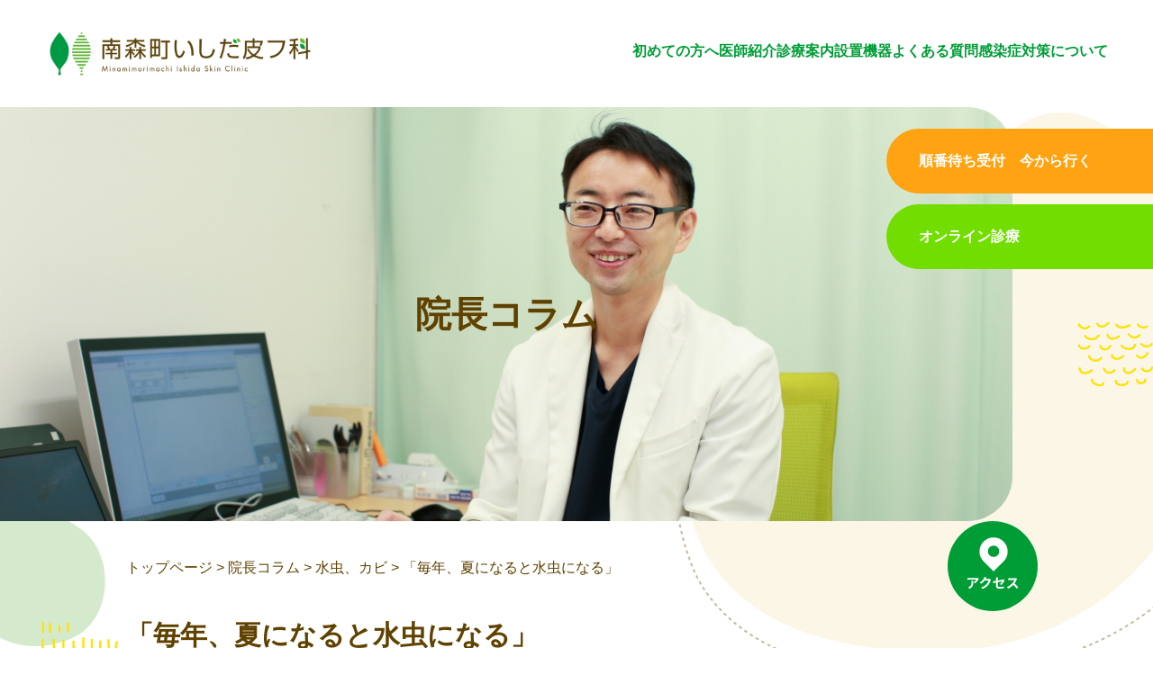

--- FILE ---
content_type: text/html; charset=UTF-8
request_url: https://osaka-ishidaclinic.com/column/%E3%80%8C%E6%AF%8E%E5%B9%B4%E3%80%81%E5%A4%8F%E3%81%AB%E3%81%AA%E3%82%8B%E3%81%A8%E6%B0%B4%E8%99%AB%E3%81%AB%E3%81%AA%E3%82%8B%E3%80%8D/
body_size: 40903
content:
<!DOCTYPE html>
<html lang="ja">
<head>
<!-- Google Tag Manager -->
<script>(function(w,d,s,l,i){w[l]=w[l]||[];w[l].push({'gtm.start':
new Date().getTime(),event:'gtm.js'});var f=d.getElementsByTagName(s)[0],
j=d.createElement(s),dl=l!='dataLayer'?'&l='+l:'';j.async=true;j.src=
'https://www.googletagmanager.com/gtm.js?id='+i+dl;f.parentNode.insertBefore(j,f);
})(window,document,'script','dataLayer','GTM-P5LS46F');</script>
<!-- End Google Tag Manager -->
    <meta charset="UTF-8">
    <meta http-equiv="X-UA-Compatible" content="IE=edge">
    <meta name="viewport" content="width=device-width, initial-scale=1.0">
            <title>「毎年、夏になると水虫になる」 | 南森町駅・大阪天満宮駅から徒歩2分の南森町いしだ皮フ科</title>
        <meta name=”description“ content=“【初診からオンライン診療対応】南森町駅・大阪天満宮駅から徒歩2分の南森町いしだ皮フ科（皮膚科、形成外科、美容皮膚科）のサイトです。女医も含めた医師2名体制で保険内から保険外まで幅広い治療を行っております。“ />
    <link rel="icon" href="https://osaka-ishidaclinic.com/wp-content/themes/jba-ishida/img/favicon.ico" sizes="any"><!-- 32×32 -->
    <link rel="icon" href="https://osaka-ishidaclinic.com/wp-content/themes/jba-ishida/img/favicon.ico" type="image/svg+xml">
    <link rel="apple-touch-icon" href="https://osaka-ishidaclinic.com/wp-content/themes/jba-ishida/img/favicon.ico"><!-- 180×180 -->
    <title>「毎年、夏になると水虫になる」 &#8211; 南森町いしだ皮フ科</title>
<meta name='robots' content='max-image-preview:large' />
<link rel='dns-prefetch' href='//use.fontawesome.com' />
<link rel='dns-prefetch' href='//cdn.jsdelivr.net' />
<link rel="alternate" type="application/rss+xml" title="南森町いしだ皮フ科 &raquo; フィード" href="https://osaka-ishidaclinic.com/feed/" />
<link rel="alternate" type="application/rss+xml" title="南森町いしだ皮フ科 &raquo; コメントフィード" href="https://osaka-ishidaclinic.com/comments/feed/" />
<link rel="alternate" type="application/rss+xml" title="南森町いしだ皮フ科 &raquo; 「毎年、夏になると水虫になる」 のコメントのフィード" href="https://osaka-ishidaclinic.com/column/%e3%80%8c%e6%af%8e%e5%b9%b4%e3%80%81%e5%a4%8f%e3%81%ab%e3%81%aa%e3%82%8b%e3%81%a8%e6%b0%b4%e8%99%ab%e3%81%ab%e3%81%aa%e3%82%8b%e3%80%8d/feed/" />
<link rel="alternate" title="oEmbed (JSON)" type="application/json+oembed" href="https://osaka-ishidaclinic.com/wp-json/oembed/1.0/embed?url=https%3A%2F%2Fosaka-ishidaclinic.com%2Fcolumn%2F%25e3%2580%258c%25e6%25af%258e%25e5%25b9%25b4%25e3%2580%2581%25e5%25a4%258f%25e3%2581%25ab%25e3%2581%25aa%25e3%2582%258b%25e3%2581%25a8%25e6%25b0%25b4%25e8%2599%25ab%25e3%2581%25ab%25e3%2581%25aa%25e3%2582%258b%25e3%2580%258d%2F" />
<link rel="alternate" title="oEmbed (XML)" type="text/xml+oembed" href="https://osaka-ishidaclinic.com/wp-json/oembed/1.0/embed?url=https%3A%2F%2Fosaka-ishidaclinic.com%2Fcolumn%2F%25e3%2580%258c%25e6%25af%258e%25e5%25b9%25b4%25e3%2580%2581%25e5%25a4%258f%25e3%2581%25ab%25e3%2581%25aa%25e3%2582%258b%25e3%2581%25a8%25e6%25b0%25b4%25e8%2599%25ab%25e3%2581%25ab%25e3%2581%25aa%25e3%2582%258b%25e3%2580%258d%2F&#038;format=xml" />
<style id='wp-img-auto-sizes-contain-inline-css' type='text/css'>
img:is([sizes=auto i],[sizes^="auto," i]){contain-intrinsic-size:3000px 1500px}
/*# sourceURL=wp-img-auto-sizes-contain-inline-css */
</style>
<style id='wp-emoji-styles-inline-css' type='text/css'>

	img.wp-smiley, img.emoji {
		display: inline !important;
		border: none !important;
		box-shadow: none !important;
		height: 1em !important;
		width: 1em !important;
		margin: 0 0.07em !important;
		vertical-align: -0.1em !important;
		background: none !important;
		padding: 0 !important;
	}
/*# sourceURL=wp-emoji-styles-inline-css */
</style>
<style id='wp-block-library-inline-css' type='text/css'>
:root{--wp-block-synced-color:#7a00df;--wp-block-synced-color--rgb:122,0,223;--wp-bound-block-color:var(--wp-block-synced-color);--wp-editor-canvas-background:#ddd;--wp-admin-theme-color:#007cba;--wp-admin-theme-color--rgb:0,124,186;--wp-admin-theme-color-darker-10:#006ba1;--wp-admin-theme-color-darker-10--rgb:0,107,160.5;--wp-admin-theme-color-darker-20:#005a87;--wp-admin-theme-color-darker-20--rgb:0,90,135;--wp-admin-border-width-focus:2px}@media (min-resolution:192dpi){:root{--wp-admin-border-width-focus:1.5px}}.wp-element-button{cursor:pointer}:root .has-very-light-gray-background-color{background-color:#eee}:root .has-very-dark-gray-background-color{background-color:#313131}:root .has-very-light-gray-color{color:#eee}:root .has-very-dark-gray-color{color:#313131}:root .has-vivid-green-cyan-to-vivid-cyan-blue-gradient-background{background:linear-gradient(135deg,#00d084,#0693e3)}:root .has-purple-crush-gradient-background{background:linear-gradient(135deg,#34e2e4,#4721fb 50%,#ab1dfe)}:root .has-hazy-dawn-gradient-background{background:linear-gradient(135deg,#faaca8,#dad0ec)}:root .has-subdued-olive-gradient-background{background:linear-gradient(135deg,#fafae1,#67a671)}:root .has-atomic-cream-gradient-background{background:linear-gradient(135deg,#fdd79a,#004a59)}:root .has-nightshade-gradient-background{background:linear-gradient(135deg,#330968,#31cdcf)}:root .has-midnight-gradient-background{background:linear-gradient(135deg,#020381,#2874fc)}:root{--wp--preset--font-size--normal:16px;--wp--preset--font-size--huge:42px}.has-regular-font-size{font-size:1em}.has-larger-font-size{font-size:2.625em}.has-normal-font-size{font-size:var(--wp--preset--font-size--normal)}.has-huge-font-size{font-size:var(--wp--preset--font-size--huge)}.has-text-align-center{text-align:center}.has-text-align-left{text-align:left}.has-text-align-right{text-align:right}.has-fit-text{white-space:nowrap!important}#end-resizable-editor-section{display:none}.aligncenter{clear:both}.items-justified-left{justify-content:flex-start}.items-justified-center{justify-content:center}.items-justified-right{justify-content:flex-end}.items-justified-space-between{justify-content:space-between}.screen-reader-text{border:0;clip-path:inset(50%);height:1px;margin:-1px;overflow:hidden;padding:0;position:absolute;width:1px;word-wrap:normal!important}.screen-reader-text:focus{background-color:#ddd;clip-path:none;color:#444;display:block;font-size:1em;height:auto;left:5px;line-height:normal;padding:15px 23px 14px;text-decoration:none;top:5px;width:auto;z-index:100000}html :where(.has-border-color){border-style:solid}html :where([style*=border-top-color]){border-top-style:solid}html :where([style*=border-right-color]){border-right-style:solid}html :where([style*=border-bottom-color]){border-bottom-style:solid}html :where([style*=border-left-color]){border-left-style:solid}html :where([style*=border-width]){border-style:solid}html :where([style*=border-top-width]){border-top-style:solid}html :where([style*=border-right-width]){border-right-style:solid}html :where([style*=border-bottom-width]){border-bottom-style:solid}html :where([style*=border-left-width]){border-left-style:solid}html :where(img[class*=wp-image-]){height:auto;max-width:100%}:where(figure){margin:0 0 1em}html :where(.is-position-sticky){--wp-admin--admin-bar--position-offset:var(--wp-admin--admin-bar--height,0px)}@media screen and (max-width:600px){html :where(.is-position-sticky){--wp-admin--admin-bar--position-offset:0px}}

/*# sourceURL=wp-block-library-inline-css */
</style><style id='global-styles-inline-css' type='text/css'>
:root{--wp--preset--aspect-ratio--square: 1;--wp--preset--aspect-ratio--4-3: 4/3;--wp--preset--aspect-ratio--3-4: 3/4;--wp--preset--aspect-ratio--3-2: 3/2;--wp--preset--aspect-ratio--2-3: 2/3;--wp--preset--aspect-ratio--16-9: 16/9;--wp--preset--aspect-ratio--9-16: 9/16;--wp--preset--color--black: #000000;--wp--preset--color--cyan-bluish-gray: #abb8c3;--wp--preset--color--white: #ffffff;--wp--preset--color--pale-pink: #f78da7;--wp--preset--color--vivid-red: #cf2e2e;--wp--preset--color--luminous-vivid-orange: #ff6900;--wp--preset--color--luminous-vivid-amber: #fcb900;--wp--preset--color--light-green-cyan: #7bdcb5;--wp--preset--color--vivid-green-cyan: #00d084;--wp--preset--color--pale-cyan-blue: #8ed1fc;--wp--preset--color--vivid-cyan-blue: #0693e3;--wp--preset--color--vivid-purple: #9b51e0;--wp--preset--gradient--vivid-cyan-blue-to-vivid-purple: linear-gradient(135deg,rgb(6,147,227) 0%,rgb(155,81,224) 100%);--wp--preset--gradient--light-green-cyan-to-vivid-green-cyan: linear-gradient(135deg,rgb(122,220,180) 0%,rgb(0,208,130) 100%);--wp--preset--gradient--luminous-vivid-amber-to-luminous-vivid-orange: linear-gradient(135deg,rgb(252,185,0) 0%,rgb(255,105,0) 100%);--wp--preset--gradient--luminous-vivid-orange-to-vivid-red: linear-gradient(135deg,rgb(255,105,0) 0%,rgb(207,46,46) 100%);--wp--preset--gradient--very-light-gray-to-cyan-bluish-gray: linear-gradient(135deg,rgb(238,238,238) 0%,rgb(169,184,195) 100%);--wp--preset--gradient--cool-to-warm-spectrum: linear-gradient(135deg,rgb(74,234,220) 0%,rgb(151,120,209) 20%,rgb(207,42,186) 40%,rgb(238,44,130) 60%,rgb(251,105,98) 80%,rgb(254,248,76) 100%);--wp--preset--gradient--blush-light-purple: linear-gradient(135deg,rgb(255,206,236) 0%,rgb(152,150,240) 100%);--wp--preset--gradient--blush-bordeaux: linear-gradient(135deg,rgb(254,205,165) 0%,rgb(254,45,45) 50%,rgb(107,0,62) 100%);--wp--preset--gradient--luminous-dusk: linear-gradient(135deg,rgb(255,203,112) 0%,rgb(199,81,192) 50%,rgb(65,88,208) 100%);--wp--preset--gradient--pale-ocean: linear-gradient(135deg,rgb(255,245,203) 0%,rgb(182,227,212) 50%,rgb(51,167,181) 100%);--wp--preset--gradient--electric-grass: linear-gradient(135deg,rgb(202,248,128) 0%,rgb(113,206,126) 100%);--wp--preset--gradient--midnight: linear-gradient(135deg,rgb(2,3,129) 0%,rgb(40,116,252) 100%);--wp--preset--font-size--small: 13px;--wp--preset--font-size--medium: 20px;--wp--preset--font-size--large: 36px;--wp--preset--font-size--x-large: 42px;--wp--preset--spacing--20: 0.44rem;--wp--preset--spacing--30: 0.67rem;--wp--preset--spacing--40: 1rem;--wp--preset--spacing--50: 1.5rem;--wp--preset--spacing--60: 2.25rem;--wp--preset--spacing--70: 3.38rem;--wp--preset--spacing--80: 5.06rem;--wp--preset--shadow--natural: 6px 6px 9px rgba(0, 0, 0, 0.2);--wp--preset--shadow--deep: 12px 12px 50px rgba(0, 0, 0, 0.4);--wp--preset--shadow--sharp: 6px 6px 0px rgba(0, 0, 0, 0.2);--wp--preset--shadow--outlined: 6px 6px 0px -3px rgb(255, 255, 255), 6px 6px rgb(0, 0, 0);--wp--preset--shadow--crisp: 6px 6px 0px rgb(0, 0, 0);}:where(.is-layout-flex){gap: 0.5em;}:where(.is-layout-grid){gap: 0.5em;}body .is-layout-flex{display: flex;}.is-layout-flex{flex-wrap: wrap;align-items: center;}.is-layout-flex > :is(*, div){margin: 0;}body .is-layout-grid{display: grid;}.is-layout-grid > :is(*, div){margin: 0;}:where(.wp-block-columns.is-layout-flex){gap: 2em;}:where(.wp-block-columns.is-layout-grid){gap: 2em;}:where(.wp-block-post-template.is-layout-flex){gap: 1.25em;}:where(.wp-block-post-template.is-layout-grid){gap: 1.25em;}.has-black-color{color: var(--wp--preset--color--black) !important;}.has-cyan-bluish-gray-color{color: var(--wp--preset--color--cyan-bluish-gray) !important;}.has-white-color{color: var(--wp--preset--color--white) !important;}.has-pale-pink-color{color: var(--wp--preset--color--pale-pink) !important;}.has-vivid-red-color{color: var(--wp--preset--color--vivid-red) !important;}.has-luminous-vivid-orange-color{color: var(--wp--preset--color--luminous-vivid-orange) !important;}.has-luminous-vivid-amber-color{color: var(--wp--preset--color--luminous-vivid-amber) !important;}.has-light-green-cyan-color{color: var(--wp--preset--color--light-green-cyan) !important;}.has-vivid-green-cyan-color{color: var(--wp--preset--color--vivid-green-cyan) !important;}.has-pale-cyan-blue-color{color: var(--wp--preset--color--pale-cyan-blue) !important;}.has-vivid-cyan-blue-color{color: var(--wp--preset--color--vivid-cyan-blue) !important;}.has-vivid-purple-color{color: var(--wp--preset--color--vivid-purple) !important;}.has-black-background-color{background-color: var(--wp--preset--color--black) !important;}.has-cyan-bluish-gray-background-color{background-color: var(--wp--preset--color--cyan-bluish-gray) !important;}.has-white-background-color{background-color: var(--wp--preset--color--white) !important;}.has-pale-pink-background-color{background-color: var(--wp--preset--color--pale-pink) !important;}.has-vivid-red-background-color{background-color: var(--wp--preset--color--vivid-red) !important;}.has-luminous-vivid-orange-background-color{background-color: var(--wp--preset--color--luminous-vivid-orange) !important;}.has-luminous-vivid-amber-background-color{background-color: var(--wp--preset--color--luminous-vivid-amber) !important;}.has-light-green-cyan-background-color{background-color: var(--wp--preset--color--light-green-cyan) !important;}.has-vivid-green-cyan-background-color{background-color: var(--wp--preset--color--vivid-green-cyan) !important;}.has-pale-cyan-blue-background-color{background-color: var(--wp--preset--color--pale-cyan-blue) !important;}.has-vivid-cyan-blue-background-color{background-color: var(--wp--preset--color--vivid-cyan-blue) !important;}.has-vivid-purple-background-color{background-color: var(--wp--preset--color--vivid-purple) !important;}.has-black-border-color{border-color: var(--wp--preset--color--black) !important;}.has-cyan-bluish-gray-border-color{border-color: var(--wp--preset--color--cyan-bluish-gray) !important;}.has-white-border-color{border-color: var(--wp--preset--color--white) !important;}.has-pale-pink-border-color{border-color: var(--wp--preset--color--pale-pink) !important;}.has-vivid-red-border-color{border-color: var(--wp--preset--color--vivid-red) !important;}.has-luminous-vivid-orange-border-color{border-color: var(--wp--preset--color--luminous-vivid-orange) !important;}.has-luminous-vivid-amber-border-color{border-color: var(--wp--preset--color--luminous-vivid-amber) !important;}.has-light-green-cyan-border-color{border-color: var(--wp--preset--color--light-green-cyan) !important;}.has-vivid-green-cyan-border-color{border-color: var(--wp--preset--color--vivid-green-cyan) !important;}.has-pale-cyan-blue-border-color{border-color: var(--wp--preset--color--pale-cyan-blue) !important;}.has-vivid-cyan-blue-border-color{border-color: var(--wp--preset--color--vivid-cyan-blue) !important;}.has-vivid-purple-border-color{border-color: var(--wp--preset--color--vivid-purple) !important;}.has-vivid-cyan-blue-to-vivid-purple-gradient-background{background: var(--wp--preset--gradient--vivid-cyan-blue-to-vivid-purple) !important;}.has-light-green-cyan-to-vivid-green-cyan-gradient-background{background: var(--wp--preset--gradient--light-green-cyan-to-vivid-green-cyan) !important;}.has-luminous-vivid-amber-to-luminous-vivid-orange-gradient-background{background: var(--wp--preset--gradient--luminous-vivid-amber-to-luminous-vivid-orange) !important;}.has-luminous-vivid-orange-to-vivid-red-gradient-background{background: var(--wp--preset--gradient--luminous-vivid-orange-to-vivid-red) !important;}.has-very-light-gray-to-cyan-bluish-gray-gradient-background{background: var(--wp--preset--gradient--very-light-gray-to-cyan-bluish-gray) !important;}.has-cool-to-warm-spectrum-gradient-background{background: var(--wp--preset--gradient--cool-to-warm-spectrum) !important;}.has-blush-light-purple-gradient-background{background: var(--wp--preset--gradient--blush-light-purple) !important;}.has-blush-bordeaux-gradient-background{background: var(--wp--preset--gradient--blush-bordeaux) !important;}.has-luminous-dusk-gradient-background{background: var(--wp--preset--gradient--luminous-dusk) !important;}.has-pale-ocean-gradient-background{background: var(--wp--preset--gradient--pale-ocean) !important;}.has-electric-grass-gradient-background{background: var(--wp--preset--gradient--electric-grass) !important;}.has-midnight-gradient-background{background: var(--wp--preset--gradient--midnight) !important;}.has-small-font-size{font-size: var(--wp--preset--font-size--small) !important;}.has-medium-font-size{font-size: var(--wp--preset--font-size--medium) !important;}.has-large-font-size{font-size: var(--wp--preset--font-size--large) !important;}.has-x-large-font-size{font-size: var(--wp--preset--font-size--x-large) !important;}
/*# sourceURL=global-styles-inline-css */
</style>

<style id='classic-theme-styles-inline-css' type='text/css'>
/*! This file is auto-generated */
.wp-block-button__link{color:#fff;background-color:#32373c;border-radius:9999px;box-shadow:none;text-decoration:none;padding:calc(.667em + 2px) calc(1.333em + 2px);font-size:1.125em}.wp-block-file__button{background:#32373c;color:#fff;text-decoration:none}
/*# sourceURL=/wp-includes/css/classic-themes.min.css */
</style>
<link rel='stylesheet' id='fontawesome-css' href='https://use.fontawesome.com/releases/v5.8.2/css/all.css?ver=5.8.2' type='text/css' media='all' />
<link rel='stylesheet' id='destyle-css' href='https://cdn.jsdelivr.net/npm/destyle.css@1.0.15/destyle.css?ver=1.0.0' type='text/css' media='all' />
<link rel='stylesheet' id='swiper-css' href='https://osaka-ishidaclinic.com/wp-content/themes/jba-ishida/css/slider.css?ver=1.0.0' type='text/css' media='all' />
<link rel='stylesheet' id='my-css' href='https://osaka-ishidaclinic.com/wp-content/themes/jba-ishida/css/style.css?ver=1.0.0' type='text/css' media='all' />
<script type="text/javascript" src="https://osaka-ishidaclinic.com/wp-includes/js/jquery/jquery.min.js?ver=3.7.1" id="jquery-core-js"></script>
<script type="text/javascript" src="https://osaka-ishidaclinic.com/wp-includes/js/jquery/jquery-migrate.min.js?ver=3.4.1" id="jquery-migrate-js"></script>
<link rel="https://api.w.org/" href="https://osaka-ishidaclinic.com/wp-json/" /><link rel="alternate" title="JSON" type="application/json" href="https://osaka-ishidaclinic.com/wp-json/wp/v2/posts/225" /><link rel="EditURI" type="application/rsd+xml" title="RSD" href="https://osaka-ishidaclinic.com/xmlrpc.php?rsd" />
<meta name="generator" content="WordPress 6.9" />
<link rel="canonical" href="https://osaka-ishidaclinic.com/column/%e3%80%8c%e6%af%8e%e5%b9%b4%e3%80%81%e5%a4%8f%e3%81%ab%e3%81%aa%e3%82%8b%e3%81%a8%e6%b0%b4%e8%99%ab%e3%81%ab%e3%81%aa%e3%82%8b%e3%80%8d/" />
<link rel='shortlink' href='https://osaka-ishidaclinic.com/?p=225' />
    <!-- Google tag (gtag.js) -->
    <script async src="https://www.googletagmanager.com/gtag/js?id=G-SD553RE6PG"></script>
    <script>
    window.dataLayer = window.dataLayer || [];
    function gtag(){dataLayer.push(arguments);}
    gtag('js', new Date());

    gtag('config', 'G-SD553RE6PG');
    </script>
</head>
<body>
    <!-- Header -->
<!-- Google Tag Manager (noscript) -->
<noscript><iframe src="https://www.googletagmanager.com/ns.html?id=GTM-P5LS46F"
height="0" width="0" style="display:none;visibility:hidden"></iframe></noscript>
<!-- End Google Tag Manager (noscript) -->
    <header class="Header page-Header">
        <div class="Header__wrap">
            <a href="/" class="Header__logo">
                <img src="https://osaka-ishidaclinic.com/wp-content/themes/jba-ishida/img/header-logo.png" alt="" class="Header__logo-img">
            </a>
            <div class="Header__con">
                <nav class="Header__nav sp-hide">
                    <ul class="Header__nav-list">
                        <li><a href="https://osaka-ishidaclinic.com/first">初めての方へ</a></li>
                        <li><a href="https://osaka-ishidaclinic.com/doctor">医師紹介</a></li>
                        <li><a href="https://osaka-ishidaclinic.com/medical">診療案内</a></li>
                        <li class="js-hover-header" style="cursor:pointer;">
                            <a>設置機器</a>
                            <div class="Header__hover-wrap js-hover-con">
                                <img src="https://osaka-ishidaclinic.com/wp-content/themes/jba-ishida/img/obj-hover.png" alt="">
                                <ul class="Header__hover-con">
                                                                            <li><a href="https://osaka-ishidaclinic.com/equipment/excimer-light/">エキシマライト光線療法機器</a></li>
                                                                            <li><a href="https://osaka-ishidaclinic.com/equipment/co2-laser/">炭酸ガス（CO₂）レーザー</a></li>
                                                                            <li><a href="https://osaka-ishidaclinic.com/equipment/ruby-laser/">ルビーレーザー</a></li>
                                                                    </ul>
                            </div> 
                        </li>
                        <li><a href="https://osaka-ishidaclinic.com/question">よくある質問</a></li>
                        <li><a href="https://osaka-ishidaclinic.com/infection">感染症対策について</a></li>
                    </ul>
                </nav>
                <div class="Header__ham sp-block">
                    <div class="Header__ham-con js-hamburger-btn">
                        <span></span>
                        <span></span>
                        <span></span>
                    </div>
                </div>
            </div>
        </div>
    </header>
    <!-- float CTA -->
    
    <main class="page-main">
        <!-- pageMV -->
            
        <!-- page mv -->
        <section class="mv">
            <div class="mv__wrapper">
                <div class="Mv__img">
                    <img src="https://osaka-ishidaclinic.com/wp-content/themes/jba-ishida/img/column/pc.jpg" alt=">院長コラム" class="sp-hide">
                    <img src="https://osaka-ishidaclinic.com/wp-content/themes/jba-ishida/img/column/sp.jpg" alt=">院長コラム" class="sp-block">
                    <h1 class="is_brown">院長コラム</h1>
                </div>
            </div>
            <a href="#Access" class="Mv__to-access"><img src="https://osaka-ishidaclinic.com/wp-content/themes/jba-ishida/img/btn-access.svg" alt="アクセス"></a>
        </section>
        <div class="bread-crumbs container">
            <!-- Breadcrumb NavXT 7.2.0 -->
<span property="itemListElement" typeof="ListItem"><a property="item" typeof="WebPage" title="Go to 南森町いしだ皮フ科." href="https://osaka-ishidaclinic.com" class="home" ><span property="name">トップページ</span></a><meta property="position" content="1"></span> &gt; <span property="itemListElement" typeof="ListItem"><a property="item" typeof="WebPage" title="院長コラムへ移動する" href="https://osaka-ishidaclinic.com/column/" class="column" ><span property="name">院長コラム</span></a><meta property="position" content="2"></span> &gt; <span property="itemListElement" typeof="ListItem"><a property="item" typeof="WebPage" title="Go to the 水虫、カビ カテゴリー archives." href="https://osaka-ishidaclinic.com/category/%e6%b0%b4%e8%99%ab%e3%80%81%e3%82%ab%e3%83%93/" class="taxonomy category" ><span property="name">水虫、カビ</span></a><meta property="position" content="3"></span> &gt; <span property="itemListElement" typeof="ListItem"><span property="name" class="post post-post current-item">「毎年、夏になると水虫になる」</span><meta property="url" content="https://osaka-ishidaclinic.com/column/%e3%80%8c%e6%af%8e%e5%b9%b4%e3%80%81%e5%a4%8f%e3%81%ab%e3%81%aa%e3%82%8b%e3%81%a8%e6%b0%b4%e8%99%ab%e3%81%ab%e3%81%aa%e3%82%8b%e3%80%8d/"><meta property="position" content="4"></span>        </div>

    
            <!--CTAボタン -->
    <a href="https://osaka-ishidaclinic.mdja.jp/" target="_blank" class="Cta__btn--form">順番待ち受付<br class="sp-block"><span class="sp-hide">　</span>今から行く</a>
    <a href="https://app.curon.co/clinic/detail/ZZoO76si4IQ_c2GqNxLSbFmbSsQ5tfn60Hg8VaymanU" target="_blank" class="Cta__btn--line">オンライン診療</a>        <!-- single column -->
    <section class="single is-column container">
        <h1>「毎年、夏になると水虫になる」</h1>
        <div class="single__wrap">
            <a href="https://osaka-ishidaclinic.com/category/%e6%b0%b4%e8%99%ab%e3%80%81%e3%82%ab%e3%83%93/" rel="category tag">水虫、カビ</a>            <time>2023年05月25日</time>
        </div>
        <div class="single__content">
            <p>水虫というと梅雨や夏などジメジメした時期に発生するイメージがあります。</p>
<p>水虫は白癬菌というカビ（真菌）が皮膚に感染・寄生することによって生じるのですが、</p>
<p>カビは湿気を好みますので、「ジメジメした季節」かつ「蒸れやすい靴の中」という場所ではカビが活動的になります。活動的になって、かわむけ、水ぶくれ、かゆみが出てくるわけです。</p>
<p>&nbsp;</p>
<p>では「秋～冬になるとかゆいのが治る」という場合、水虫が治っているかというとそんなことはありません。皮膚は常に湿気がありますので、カビが自然といなくなることはありません。活動が低下しているだけで皮膚の表面にはカビが潜んでいます。</p>
<p>&nbsp;</p>
<p>ですので</p>
<p>「毎年、夏になると水虫になる」という言葉は</p>
<p>「一年通して水虫に感染しているが、夏になって症状が悪化してしまう」</p>
<p>という意味になります。</p>
<p>&nbsp;</p>
<p>当院の水虫治療については<a href="https://osaka-ishidaclinic.com/medical/disease05/">こちら</a></p>
        </div>
        <div class="single__btn-wrap">
                        <a href="https://osaka-ishidaclinic.com/category/%e6%b0%b4%e8%99%ab%e3%80%81%e3%82%ab%e3%83%93/" class="features__btn03">同じカテゴリーの記事を見る</a>
            <a href="https://osaka-ishidaclinic.com/column" class="back-to__archive">コラム一覧へ戻る</a>
        </div>
    </section>        
    <!-- 診療案内詳細 -->
            <!-- 共通コンテンツ -->
                        <!-- site banner -->
    <section class="site-banner">
        <div class="container">
            <div class="site-banner__wrap ">
                <a href="https://osaka-ishidaclinic.com/doctor" class="site-banner__link">
                    <img src="https://osaka-ishidaclinic.com/wp-content/themes/jba-ishida/img/footbanner01.jpg" alt="医師紹介">
                    <div class="site-banner__txt">
                        <h2>医師紹介</h2>
                        <span>皮膚科専門医2名体制で<br class="sp-block">診療しております</span>
                    </div>
                </a>
                                    <a href="https://osaka-ishidaclinic.com/first" class="site-banner__link">
                        <img src="https://osaka-ishidaclinic.com/wp-content/themes/jba-ishida/img/footbanner02.jpg" alt="初めての方へ">
                        <div class="site-banner__txt">
                            <h2>初めての方へ</h2>
                            <span>当院の魅力をご紹介しています</span>
                        </div>
                    </a>
                            </div>
        </div>
    </section>

    <!-- rcm column -->
    <section class="rcm-column">
        <!-- rcm column head -->
        <img src="https://osaka-ishidaclinic.com/wp-content/themes/jba-ishida/img/footer-column-top.svg" alt="" class="sp-hide">
        <img src="https://osaka-ishidaclinic.com/wp-content/themes/jba-ishida/img/footer-column-top-sp.svg" alt="" class="sp-block">
        <!-- rcm column con -->
        <div class="rcm-column__wrap">
            <div class="container">
                <div class="section__title">
                    <span>COLUMN</span>
                    <h2>おすすめのコラム</h2>
                </div>
                <div class="rcm-column__contents">
                                            <div class="column__row">
                            <div class="column__sub">
                                <time>2023年05月16日</time>
                                <a href="https://osaka-ishidaclinic.com/category/%e5%a4%9a%e6%b1%97%e7%97%87/" rel="category tag">多汗症</a>                            </div>
                            <a class="column__title" href="https://osaka-ishidaclinic.com/column/%e6%89%8b%e8%b6%b3%e5%a4%9a%e6%b1%97%e7%97%87%e3%81%ae%e5%89%af%e9%99%a2%e9%95%b7%e3%81%8c%e3%81%be%e3%81%a8%e3%82%81%e3%81%9f%e3%80%8c%e6%89%8b%e8%b6%b3%e5%a4%9a%e6%b1%97%e7%97%87%e3%81%82%e3%82%8b/">
                                手足多汗症の副院長がまとめた「手足多汗症あるある」                                <span class="column__desc">
                                    <p>手足多汗症という病名をご存知ですか？ 簡単にまとめると 手のひら、足の裏に大量に&#8230;</p>
                                </span>
                            </a>
                        </div>
                                    </div>
            </div>
        </div>
        <!-- rcm column foot -->
        <img src="https://osaka-ishidaclinic.com/wp-content/themes/jba-ishida/img/footer-column-bottom.svg" alt="" class="sp-hide">
        <img src="https://osaka-ishidaclinic.com/wp-content/themes/jba-ishida/img/footer-column-bottom-sp.svg" alt="" class="sp-block">
    </section>

    <!-- reception -->
    <section class="reception Time" id="reception">
                <div class="Time__wrapper">
            <div class="section__title">
                <span>RECEPTION TIME</span>
                <h2>受付時間</h2>
            </div>
            <table class="Time__table">
                <thead>
                    <tr>
                        <th></th>
                        <th>月</th>
                        <th>火</th>
                        <th>水</th>
                        <th>木</th>
                        <th>金</th>
                        <th>土</th>
                    </tr>
                </thead>
                <tbody>
                    <tr>
                        <th>
                            <span>午前</span>
                            <time>
                                <span>10:00</span>
                                <span>~</span>
                                <span>13:00</span>
                            </time>
                        </th>
                        <td>
                            <span class="is-green">●</span>
                            <br class="sp-block">
                            <span class="is-brown">●</span>
                        </td>
                        <td>
                            <span class="is-green">●</span>
                        </td>
                        <td>
                            <span class="is-green">●</span>
                            <br class="sp-block">
                            <span class="is-brown">●</span>
                        </td>
                        <td>
                            <span class="is-brown">ー</span>
                        </td>
                        <td>
                            <span class="is-green">●</span>
                        </td>
                        <td>
                            <span class="is-green">●</span>
                            <br class="sp-block">
                            <span class="is-brown">●</span>
                        </td>
                    </tr>
                    <tr>
                        <th>
                            <span>午後</span>
                            <time>
                                <span>16:00</span>
                                <span>~</span>
                                <span>18:00</span>
                            </time>
                        </th>
                        <td>
                            <span class="is-green">●</span>
                            <br class="sp-block">
                            <span class="is-brown">●</span>
                        </td>
                        <td>
                            <span class="is-green">●</span>
                        </td>
                        <td>
                            <span class="is-brown">ー</span>
                        </td>
                        <td>
                            <span class="is-green">●</span>
                        </td>
                        <td>
                            <span class="is-green">●</span>
                        </td>
                        <td>
                            <span class="is-brown">ー</span>
                        </td>
                    </tr> 
                </tbody>
            </table>
            <div class="Time__bottom">
                <p class="Time__caption"><span class="is-green">●</span> 院長　●  副院長（女性）</p>
                <a href="https://osaka-ishidaclinic.com/news" class="Time__to-btn">臨時休診については新着情報をご覧ください。</a>
            </div>
        </div>    </section>                
        <!-- Access -->
        <section id="Access" class="Access">
            <div class="section__title">
                <span>ACCESS</span>
                <h2>アクセス</h2>
            </div>
            <div class="Access__wrap container">
                <h3>
                    地下鉄堺筋線・谷町線 南森町駅
                    <br>JR東西線 大阪天満宮駅   3番出口 徒歩2分
                </h3>
                <iframe src="https://www.google.com/maps/embed?pb=!1m14!1m8!1m3!1d13121.06095599425!2d135.5120444!3d34.6984894!3m2!1i1024!2i768!4f13.1!3m3!1m2!1s0x6000e6c4b688210d%3A0x4684f59a62d2c11b!2z5Y2X5qOu55S644GE44GX44Gg55qu44OV56eR!5e0!3m2!1sja!2sjp!4v1680348496215!5m2!1sja!2sjp" width="600" height="450" style="border:0;" allowfullscreen="" loading="lazy" referrerpolicy="no-referrer-when-downgrade"></iframe>
                <p>〒530-0041 <br class="sp-block">大阪府大阪市北区天神橋2丁目北1-21 <br class="sp-block">八千代ビル東館1階</p>
            </div>

                            <div class="footer__btns container sp-block">
                    <a href="https://osaka-ishidaclinic.mdja.jp/" target="_blank" class="features__btn01">順番待ち受付　今から行く</a>
                    <a href="https://app.curon.co/clinic/detail/ZZoO76si4IQ_c2GqNxLSbFmbSsQ5tfn60Hg8VaymanU" target="_blank" class="features__btn02">オンライン診療</a>
                </div>
            
            <div class="Footer__logo">
                <img src="https://osaka-ishidaclinic.com/wp-content/themes/jba-ishida/img/logo-footer.svg" alt="いしだ皮膚科">
            </div>
        </section>
    </main>
    <footer>
        <p>&copy;Minamimorimachi Ishida Skin Clinic </p>
    </footer>
        <!-- sp-menu -->
    <div class="Header__sp-menu js-hamburger-menu">
        <ul class="Header__sp-wrap">
            <li><a href="https://osaka-ishidaclinic.com/">トップ</a></li>
            <li><a href="https://osaka-ishidaclinic.com/first">初めての方へ</a></li>
            <li><a href="https://osaka-ishidaclinic.com/doctor">医師紹介</a></li>
            <li><a href="https://osaka-ishidaclinic.com/medical">診療案内</a></li>
            <li class="Header__sp-switch js-accordion-title"><a>設置機器</a></li>
            <ul class="Header__sp-toggle">
                                    <li><a href="https://osaka-ishidaclinic.com/equipment/excimer-light/">エキシマライト光線療法機器</a></li>
                                    <li><a href="https://osaka-ishidaclinic.com/equipment/co2-laser/">炭酸ガス（CO₂）レーザー</a></li>
                                    <li><a href="https://osaka-ishidaclinic.com/equipment/ruby-laser/">ルビーレーザー</a></li>
                            </ul>
            <li><a href="https://osaka-ishidaclinic.com/column">院長コラム</a></li>
            <li><a href="https://osaka-ishidaclinic.com/news">お知らせ</a></li>
            <li><a href="https://osaka-ishidaclinic.com/question">よくある質問</a></li>
            <li><a href="https://osaka-ishidaclinic.com/infection">感染症対策について</a></li>
        </ul>
        <div class="Header__sp-tel">
            <a href="tel:06-4801-0177">
                <img src="https://osaka-ishidaclinic.com/wp-content/themes/jba-ishida/img/icon-tel.png" alt="06-4801-0177">
                <span>06-4801-0177</span>
            </a>
        </div>
    </div>    <script type="speculationrules">
{"prefetch":[{"source":"document","where":{"and":[{"href_matches":"/*"},{"not":{"href_matches":["/wp-*.php","/wp-admin/*","/wp-content/uploads/*","/wp-content/*","/wp-content/plugins/*","/wp-content/themes/jba-ishida/*","/*\\?(.+)"]}},{"not":{"selector_matches":"a[rel~=\"nofollow\"]"}},{"not":{"selector_matches":".no-prefetch, .no-prefetch a"}}]},"eagerness":"conservative"}]}
</script>
<script type="text/javascript" src="https://osaka-ishidaclinic.com/wp-content/themes/jba-ishida/js/slider.js?ver=1.0.0" id="swiper-js"></script>
<script type="text/javascript" src="https://osaka-ishidaclinic.com/wp-content/themes/jba-ishida/js/script.js?ver=1.0.0" id="my-js"></script>
<script id="wp-emoji-settings" type="application/json">
{"baseUrl":"https://s.w.org/images/core/emoji/17.0.2/72x72/","ext":".png","svgUrl":"https://s.w.org/images/core/emoji/17.0.2/svg/","svgExt":".svg","source":{"concatemoji":"https://osaka-ishidaclinic.com/wp-includes/js/wp-emoji-release.min.js?ver=6.9"}}
</script>
<script type="module">
/* <![CDATA[ */
/*! This file is auto-generated */
const a=JSON.parse(document.getElementById("wp-emoji-settings").textContent),o=(window._wpemojiSettings=a,"wpEmojiSettingsSupports"),s=["flag","emoji"];function i(e){try{var t={supportTests:e,timestamp:(new Date).valueOf()};sessionStorage.setItem(o,JSON.stringify(t))}catch(e){}}function c(e,t,n){e.clearRect(0,0,e.canvas.width,e.canvas.height),e.fillText(t,0,0);t=new Uint32Array(e.getImageData(0,0,e.canvas.width,e.canvas.height).data);e.clearRect(0,0,e.canvas.width,e.canvas.height),e.fillText(n,0,0);const a=new Uint32Array(e.getImageData(0,0,e.canvas.width,e.canvas.height).data);return t.every((e,t)=>e===a[t])}function p(e,t){e.clearRect(0,0,e.canvas.width,e.canvas.height),e.fillText(t,0,0);var n=e.getImageData(16,16,1,1);for(let e=0;e<n.data.length;e++)if(0!==n.data[e])return!1;return!0}function u(e,t,n,a){switch(t){case"flag":return n(e,"\ud83c\udff3\ufe0f\u200d\u26a7\ufe0f","\ud83c\udff3\ufe0f\u200b\u26a7\ufe0f")?!1:!n(e,"\ud83c\udde8\ud83c\uddf6","\ud83c\udde8\u200b\ud83c\uddf6")&&!n(e,"\ud83c\udff4\udb40\udc67\udb40\udc62\udb40\udc65\udb40\udc6e\udb40\udc67\udb40\udc7f","\ud83c\udff4\u200b\udb40\udc67\u200b\udb40\udc62\u200b\udb40\udc65\u200b\udb40\udc6e\u200b\udb40\udc67\u200b\udb40\udc7f");case"emoji":return!a(e,"\ud83e\u1fac8")}return!1}function f(e,t,n,a){let r;const o=(r="undefined"!=typeof WorkerGlobalScope&&self instanceof WorkerGlobalScope?new OffscreenCanvas(300,150):document.createElement("canvas")).getContext("2d",{willReadFrequently:!0}),s=(o.textBaseline="top",o.font="600 32px Arial",{});return e.forEach(e=>{s[e]=t(o,e,n,a)}),s}function r(e){var t=document.createElement("script");t.src=e,t.defer=!0,document.head.appendChild(t)}a.supports={everything:!0,everythingExceptFlag:!0},new Promise(t=>{let n=function(){try{var e=JSON.parse(sessionStorage.getItem(o));if("object"==typeof e&&"number"==typeof e.timestamp&&(new Date).valueOf()<e.timestamp+604800&&"object"==typeof e.supportTests)return e.supportTests}catch(e){}return null}();if(!n){if("undefined"!=typeof Worker&&"undefined"!=typeof OffscreenCanvas&&"undefined"!=typeof URL&&URL.createObjectURL&&"undefined"!=typeof Blob)try{var e="postMessage("+f.toString()+"("+[JSON.stringify(s),u.toString(),c.toString(),p.toString()].join(",")+"));",a=new Blob([e],{type:"text/javascript"});const r=new Worker(URL.createObjectURL(a),{name:"wpTestEmojiSupports"});return void(r.onmessage=e=>{i(n=e.data),r.terminate(),t(n)})}catch(e){}i(n=f(s,u,c,p))}t(n)}).then(e=>{for(const n in e)a.supports[n]=e[n],a.supports.everything=a.supports.everything&&a.supports[n],"flag"!==n&&(a.supports.everythingExceptFlag=a.supports.everythingExceptFlag&&a.supports[n]);var t;a.supports.everythingExceptFlag=a.supports.everythingExceptFlag&&!a.supports.flag,a.supports.everything||((t=a.source||{}).concatemoji?r(t.concatemoji):t.wpemoji&&t.twemoji&&(r(t.twemoji),r(t.wpemoji)))});
//# sourceURL=https://osaka-ishidaclinic.com/wp-includes/js/wp-emoji-loader.min.js
/* ]]> */
</script>
</body>
</html>

--- FILE ---
content_type: text/css
request_url: https://osaka-ishidaclinic.com/wp-content/themes/jba-ishida/css/style.css?ver=1.0.0
body_size: 88168
content:
@charset "UTF-8";
/* 変数定義 */
/*--------------------------
font-size
---------------------------*/
/*行間計算*/
/*--------------------------
content-width
---------------------------*/
/* ----------------------------------------
All
---------------------------------------- */
body, * {
  font-family: "Noto Sans JP", Noto Sans JP, sans-serif;
}

/* ----------------------------------------
section title
---------------------------------------- */
.section__title {
  color: #604200;
  font-weight: bold;
  text-align: center;
}

.section__title span {
  font-size: 14px;
  font-size: 0.875rem;
}
@media screen and (max-width: 975px) {
  .section__title span {
    font-size: 0.75rem;
  }
}

.section__title h2 {
  font-size: 30px;
  font-size: 1.875rem;
  line-height: 2;
  letter-spacing: 0.2em;
}
@media screen and (max-width: 975px) {
  .section__title h2 {
    font-size: 1.375rem;
  }
}

.section__title p {
  font-size: 16px;
  font-size: 1rem;
  line-height: 1.875;
  color: #604200;
  margin-top: 16px;
  text-align: center;
  font-weight: normal;
}
@media screen and (max-width: 975px) {
  .section__title p {
    font-size: 0.875rem;
    padding: 0 20px;
    text-align: left;
  }
}

/* ----------------------------------------
container
---------------------------------------- */
.container {
  max-width: 1080px;
  padding: 0 40px;
  margin: 0 auto;
}
@media screen and (max-width: 975px) {
  .container {
    padding: 0 20px;
  }
}

/* ----------------------------------------
Hover
---------------------------------------- */
a {
  -webkit-transition: 0.3s;
  transition: 0.3s;
}

a:hover {
  opacity: 0.7;
  -webkit-transition: 0.3s;
  transition: 0.3s;
}

/* ----------------------------------------
main
---------------------------------------- */
@media screen and (max-width: 975px) {
  main {
    margin-top: 74px;
  }
}

.page-main {
  background-color: #fff;
  background-image: url(../img/page-bg.svg);
  background-repeat: no-repeat;
  background-position: top;
  background-size: contain;
}
@media screen and (max-width: 975px) {
  .page-main {
    background-image: url(../img/page-bg-sp.svg);
  }
}

/* ----------------------------------------
Access
---------------------------------------- */
.Access {
  padding-top: 84px;
  padding-bottom: 40px;
  background-image: url(../img/access-bg-bottom.svg), url(../img/access-bg-top.svg);
  background-repeat: no-repeat;
  background-size: contain, cover;
  background-position: bottom, top;
}
@media screen and (max-width: 975px) {
  .Access {
    padding-top: 14px;
    padding-bottom: 30px;
    background-size: contain;
    background-image: url(../img/access-bg-bottom-sp.svg), url(../img/access-bg-top-sp.svg);
  }
}

.Access__wrap h3 {
  font-size: 20px;
  font-size: 1.25rem;
  line-height: 2;
  font-weight: bold;
  margin-top: 40px;
  text-align: center;
  color: #604200;
}
@media screen and (max-width: 975px) {
  .Access__wrap h3 {
    font-size: 0.875rem;
    margin-top: 24px;
  }
}

.Access__wrap iframe {
  aspect-ratio: 10/4;
  width: 100%;
  height: 100%;
  margin-top: 40px;
}
@media screen and (max-width: 975px) {
  .Access__wrap iframe {
    aspect-ratio: 65/40;
    margin-top: 30px;
  }
}

.Access__wrap p {
  text-align: center;
  font-size: 16px;
  font-size: 1rem;
  color: #604200;
  margin-top: 30px;
}
@media screen and (max-width: 975px) {
  .Access__wrap p {
    font-size: 0.875rem;
    margin-top: 14px;
    text-align: left;
    line-height: 2;
  }
}

/* ----------------------------------------
CTA
---------------------------------------- */
main {
  position: relative;
}

.Cta__btn--form, .Cta__btn--line {
  position: absolute;
  color: #fff;
  font-weight: bold;
  padding: 23px 36px;
  font-size: 16px;
  font-size: 1rem;
  line-height: 1.625;
  text-align: left;
  right: 0;
  z-index: 2;
  border-radius: 36px 0 0 36px;
  min-width: 296px;
}
@media screen and (max-width: 975px) {
  .Cta__btn--form, .Cta__btn--line {
    padding: 10px 24px;
    font-size: 0.875rem;
    line-height: 1.1428571429;
    border-radius: 30px 0 0 30px;
    min-width: 142px;
  }
}

.Cta__btn--form {
  background-color: #FFA312;
  top: 24px;
}
@media screen and (max-width: 975px) {
  .Cta__btn--form {
    top: 0px;
  }
}

.Cta__btn--line {
  background-color: #71DE00;
  top: 108px;
}
@media screen and (max-width: 975px) {
  .Cta__btn--line {
    top: 65px;
  }
}

/* ----------------------------------------
Features
---------------------------------------- */
.Features {
  margin-top: 92px;
}
@media screen and (max-width: 975px) {
  .Features {
    margin-top: 60px;
  }
}

.Features__wrap {
  display: -webkit-box;
  display: -ms-flexbox;
  display: flex;
  max-width: 1280px;
  padding: 0 40px;
  margin: 12px auto 0;
  -ms-flex-pack: distribute;
      justify-content: space-around;
}
@media screen and (max-width: 975px) {
  .Features__wrap {
    padding: 0 20px;
    display: block;
  }
}

.Features__con {
  display: block;
  width: 30%;
}
@media screen and (max-width: 975px) {
  .Features__con {
    width: 100%;
  }
}

.Features__con img {
  display: block;
  width: 100%;
  height: auto;
}
/* ----------------------------------------
Access Footer
---------------------------------------- */
.Footer__logo {
  display: block;
  width: 340px;
  height: auto;
  margin: 136px auto 0;
}
@media screen and (max-width: 975px) {
  .Footer__logo {
    width: 140px;
    margin: 58px auto 0;
  }
}

.Footer__logo img {
  display: block;
  width: 100%;
  height: auto;
}

/* ----------------------------------------
Footer
---------------------------------------- */
footer {
  background: #009D37;
  padding: 30px 0;
}
@media screen and (max-width: 975px) {
  footer {
    padding: 18px 0;
  }
}

footer p {
  font-size: 14px;
  font-size: 0.875rem;
  line-height: 1;
  text-align: center;
  color: #fff;
}
@media screen and (max-width: 975px) {
  footer p {
    font-size: 0.625rem;
  }
}

/* ----------------------------------------
!is_front Footer
---------------------------------------- */
.footer__btns {
  display: -webkit-box;
  display: -ms-flexbox;
  display: flex;
  margin-top: 80px;
}
@media screen and (max-width: 975px) {
  .footer__btns {
    display: block;
    margin-top: 120px;
  }
}

.footer__btns .features__btn01, .footer__btns .features__btn02 {
  margin-top: 20px;
}
.footer__btns .features__btn02 {
  margin-left: auto;
}
/* ----------------------------------------
Header
---------------------------------------- */
.Header {
  background-color: #fff;
  position: relative;
  z-index: 10;
}
@media screen and (max-width: 975px) {
  .Header {
    position: fixed;
    z-index: 10;
    top: 0;
    left: 0;
    width: 100%;
  }
}

.Header__wrap {
  padding: 30px 50px;
  display: -webkit-box;
  display: -ms-flexbox;
  display: flex;
}
@media screen and (max-width: 975px) {
  .Header__wrap {
    padding: 18px 20px 12px;
  }
}

.Header__logo {
  display: block;
}

.Header__logo img {
  display: block;
  width: 300px;
  height: auto;
}
@media screen and (max-width: 975px) {
  .Header__logo img {
    width: 225px;
  }
}

.Header__con {
  display: block;
  width: -webkit-fit-content;
  width: -moz-fit-content;
  width: fit-content;
  margin-left: auto;
}

.Header__nav {
  padding-top: 16px;
}

.Header__nav-list {
  font-size: 16px;
  font-size: 1rem;
  color: #009D37;
  font-weight: bold;
  line-height: 1.375;
  width: 100%;
  display: -webkit-box;
  display: -ms-flexbox;
  display: flex;
  gap: 54px;
}

.Header__nav-list > li {
  position: relative;
}

.Header__nav-list > li .Header__hover-wrap {
  display: none;
  position: absolute;
  bottom: 0;
  -webkit-transform: translateX(-50%) translateY(100%);
          transform: translateX(-50%) translateY(100%);
  left: 50%;
}

.Header__nav-list > li .Header__hover-wrap img {
  display: block;
  width: 20px;
  height: auto;
  margin: 0 auto;
}

.Header__nav-list > li .Header__hover-con {
  position: relative;
  background-color: #009D37;
  border-radius: 20px;
  margin-top: -1px;
}

.Header__nav-list > li .Header__hover-con li:nth-child(n+2) {
  border-top: 1px solid #fff;
}

.Header__nav-list > li .Header__hover-con li a {
  white-space: nowrap;
  color: #fff;
  font-size: 16px;
  font-size: 1rem;
  line-height: 1.5;
  padding: 18px;
  display: block;
  text-align: center;
}

.Header__ham {
  margin-top: 8px;
  width: 25px;
  height: 20px;
}

.Header__ham-con {
  position: relative;
  width: 100%;
  height: 100%;
}

.Header__ham-con span {
  position: absolute;
  width: 100%;
  height: 2px;
  background-color: #009D37;
  border-radius: 1px;
  -webkit-transition: 0.3s;
  transition: 0.3s;
}

.Header__ham-con span:nth-child(1) {
  top: 0;
  -webkit-transform: translateX(-50%);
          transform: translateX(-50%);
  left: 50%;
}

.Header__ham-con span:nth-child(2) {
  top: 50%;
  -webkit-transform: translateX(-50%) translateY(-50%);
          transform: translateX(-50%) translateY(-50%);
  left: 50%;
}

.Header__ham-con span:nth-child(3) {
  bottom: 0;
  -webkit-transform: translateX(-50%);
          transform: translateX(-50%);
  left: 50%;
}

.Header__ham-con.open span:nth-child(1) {
  top: 50%;
  -webkit-transform: translateX(-50%) translateY(-50%) rotate(45deg);
          transform: translateX(-50%) translateY(-50%) rotate(45deg);
  left: 50%;
}

.Header__ham-con.open span:nth-child(2) {
  opacity: 0;
}

.Header__ham-con.open span:nth-child(3) {
  bottom: unset;
  top: 50%;
  -webkit-transform: translateX(-50%) translateY(-50%) rotate(-45deg);
          transform: translateX(-50%) translateY(-50%) rotate(-45deg);
  left: 50%;
}

.Header__sp-menu {
  display: none;
  margin-top: 74px;
  padding-bottom: 100px;
  position: fixed;
  top: 0;
  left: 0;
  width: 100%;
  height: 100%;
  overflow: auto;
  background-color: #fff;
  z-index: 9;
}

.Header__sp-wrap li {
  background-color: #009D37;
  border-bottom: 1px solid #fff;
}

.Header__sp-wrap li a {
  color: #fff;
  font-size: 14px;
  font-size: 0.875rem;
  line-height: 1.5;
  padding: 18px 0;
  width: 90%;
  margin: 0 auto;
  display: block;
  height: 100%;
  position: relative;
}

.Header__sp-toggle li {
  background-color: #D5EACC;
}

.Header__sp-toggle li a {
  color: #604200;
}

.Header__sp-wrap li a::after {
  content: "";
  position: absolute;
  background-image: url(../img/arrow-white.png);
  -webkit-transform: translateY(-50%);
          transform: translateY(-50%);
  top: 50%;
  background-repeat: no-repeat;
  width: 18px;
  height: 11px;
  right: 0;
  background-size: cover;
}

.Header__sp-wrap li.Header__sp-switch a::after {
  -webkit-transform: translateY(-50%) rotate(90deg);
          transform: translateY(-50%) rotate(90deg);
}

.Header__sp-wrap li.Header__sp-switch.open a::after {
  -webkit-transform: translateY(-50%) rotate(-90deg);
          transform: translateY(-50%) rotate(-90deg);
}

.Header__sp-toggle li a::after {
  color: #604200;
}

.Header__sp-toggle li a::after {
  background-image: url(../img/arrow-brown.png);
}

.Header__sp-tel {
  display: block;
  padding-bottom: 40px;
}

.Header__sp-tel a {
  display: -webkit-box;
  display: -ms-flexbox;
  display: flex;
  width: -webkit-fit-content;
  width: -moz-fit-content;
  width: fit-content;
  margin: 24px auto 0;
}

.Header__sp-tel a img {
  display: block;
  width: 26px;
  height: 32.5px;
  margin-top: 4px;
}

.Header__sp-tel a span {
  color: #604200;
  font-size: 30px;
  font-size: 1.875rem;
  margin-left: 8px;
  font-weight: bold;
}

.Header__sp-toggle {
  display: none;
}

/* ----------------------------------------
Medical
---------------------------------------- */
.Medical {
  margin-top: 40px;
  padding-bottom: 80px;
  background-image: url(../img/Medical-bg.svg);
  background-size: contain;
  background-position: bottom;
  background-repeat: repeat-x;
}
@media screen and (max-width: 975px) {
  .Medical {
    margin-top: 34x;
    padding-bottom: 70px;
    background-image: url(../img/Medical-bg-sp.svg);
  }
}

.Medical__wrapper {
  margin-top: 40px;
}
@media screen and (max-width: 975px) {
  .Medical__wrapper {
    margin-top: 24px;
  }
}

.Medical__tabs {
  display: -webkit-box;
  display: -ms-flexbox;
  display: flex;
  gap: 40px;
  width: -webkit-fit-content;
  width: -moz-fit-content;
  width: fit-content;
  margin: 0 auto;
}
@media screen and (max-width: 975px) {
  .Medical__tabs {
    gap: 15px;
    width: 100%;
  }
}

.Medical__tab {
  border-radius: 20px 20px 0 0;
  font-weight: bold;
  background-color: #604200;
  color: #fff;
  padding: 18px 0;
  text-align: center;
  font-size: 20px;
  font-size: 1.25rem;
  line-height: 2.5;
  display: block;
  width: 310px;
  cursor: pointer;
}
@media screen and (max-width: 975px) {
  .Medical__tab {
    border-radius: 10px 10px 0 0;
    width: calc(50% - 7.5px);
    padding: 4px 0;
    text-align: center;
    font-size: 0.875rem;
  }
}

.Medical__tab.is-active {
  background-color: #D5EACC;
  color: #604200;
  pointer-events: none;
}

.Medical__container {
  display: grid;
  grid-template-columns: 1fr 1fr 1fr 1fr 1fr;
grid-template-columns: repeat(auto-fit, 155px);
  gap: 30px;
  padding: 50px;
  border-radius: 20px;
  background-color: #D5EACC;
  min-height: 628px;
}
@media screen and (max-width: 975px) {
  .Medical__container {
    grid-template-columns: 1fr 1fr;
    gap: 20px;
    padding: 25px;
    border-radius: 0 0 15px 15px;
    min-height: unset;
  }
}

/* ----------------------------------------
Medical content
---------------------------------------- */
.Medical__content {
  background-color: #fff;
  border-radius: 0 30px 0 30px;
  width: 100%;
  height: auto;
  aspect-ratio: 1/1;
  position: relative;
  display: none;
}
@media screen and (max-width: 975px) {
  .Medical__content {
    border-radius: 0 15px 0 15px;
  }
}

.medical .Medical__content {
  display: block;
}

.Medical__content.is-active {
  display: block;
}

.Medical__content::before, .Medical__content::after {
  position: absolute;
  content: "";
  width: 0;
  height: 0;
  border-style: solid;
  -webkit-transition: 0.3s;
  transition: 0.3s;
}

.Medical__content::before {
  border-width: 24px 24px 0 0;
  border-color: #009D37 transparent transparent transparent;
  top: 0;
  left: 0;
}
@media screen and (max-width: 975px) {
  .Medical__content::before {
    border-width: 20px 20px 0 0;
  }
}

.Medical__content::after {
  border-width: 0 0 20px 20px;
  border-color: transparent transparent #009D37 transparent;
  bottom: 0;
  right: 0;
}
.Medical__content p {
  position: absolute;
  white-space: nowrap;
  font-size: 20px;
  font-size: 1.25rem;
  text-align: center;
  font-weight: bold;
  color: #009D37;
  -webkit-transform: translate(-50%, -50%);
          transform: translate(-50%, -50%);
  top: 50%;
  left: 50%;
  line-height: 1.5;
  display: inline;
  max-width: 100%;
}
@media screen and (max-width: 975px) {
  .Medical__content p {
    font-size: 1rem;
  }
}

.Medical__content span {
  background: -webkit-gradient(linear, left top, left bottom, color-stop(100%, transparent), color-stop(0%, #D5EACC));
  background: linear-gradient(transparent 100%, #D5EACC 0%);
  -webkit-transition: 0.3s;
  transition: 0.3s;
}

.Medical__content:hover {
  opacity: 1;
}
.Medical__content:hover::before {
  top: 10px;
  left: 10px;
  -webkit-transition: 0.3s;
  transition: 0.3s;
}
@media screen and (max-width: 975px) {
  .Medical__content:hover::before {
    top: 0px;
    left: 0px;
  }
}
.Medical__content:hover::after {
  bottom: 10px;
  right: 10px;
  -webkit-transition: 0.3s;
  transition: 0.3s;
}
@media screen and (max-width: 975px) {
  .Medical__content:hover::after {
    bottom: 0px;
    right: 0px;
  }
}
.Medical__content:hover p span {
  background: -webkit-gradient(linear, left top, left bottom, color-stop(70%, transparent), color-stop(0%, #D5EACC));
  background: linear-gradient(transparent 70%, #D5EACC 0%);
  -webkit-transition: 0.3s;
  transition: 0.3s;
}
@media screen and (max-width: 975px) {
  .Medical__content:hover p span {
    background: -webkit-gradient(linear, left top, left bottom, color-stop(100%, transparent), color-stop(0%, #D5EACC));
    background: linear-gradient(transparent 100%, #D5EACC 0%);
  }
}

/* ----------------------------------------
Medical__to-column
---------------------------------------- */
.Medical__to-column {
  margin: 90px auto 0;
  max-width: 600px;
  display: block;
  border: 7px solid #009D37;
  color: #009D37;
  font-weight: bold;
  font-size: 24px;
  font-size: 1.5rem;
  line-height: 1.9166666667;
  padding: 24px 0;
  text-align: center;
  position: relative;
  background-color: #fff;
}
@media screen and (max-width: 975px) {
  .Medical__to-column {
    width: calc(100% - 40px);
    margin: 70px auto 0;
    font-size: 1.375rem;
    padding: 18px 0;
  }
}

.Medical__to-column::after {
  position: absolute;
  content: "";
  background-image: url(../img/arrow-green.svg);
  -webkit-transform: translateY(-50%);
          transform: translateY(-50%);
  top: 50%;
  background-repeat: no-repeat;
  width: 33.36px;
  height: 22.59px;
  right: 34px;
  background-size: cover;
}
@media screen and (max-width: 975px) {
  .Medical__to-column::after {
    width: 25px;
    height: 15px;
    right: 24px;
  }
}

.Medical__to-column-obj01 {
  position: absolute;
  -webkit-transform: translateY(-100%);
          transform: translateY(-100%);
  top: -7px;
  right: 34px;
  width: 124px;
  height: auto;
}
@media screen and (max-width: 975px) {
  .Medical__to-column-obj01 {
    right: 24px;
    width: 120px;
  }
}

.Medical__to-column-obj02 {
  position: absolute;
  bottom: -14px;
  left: 34px;
  width: 72px;
  height: auto;
}
@media screen and (max-width: 975px) {
  .Medical__to-column-obj02 {
    left: 24px;
    width: 60px;
  }
}

/* ----------------------------------------
Mv
---------------------------------------- */
.MV__bg-wrapper {
  background-image: url(../img/obj-title.svg);
  background-size: cover;
  background-position: top;
  aspect-ratio: 1366/762;
  width: 100%;
  height: auto;
}
@media screen and (max-width: 975px) {
  .MV__bg-wrapper {
    background-image: unset;
    aspect-ratio: unset;
  }
}

@media screen and (max-width: 975px) {
  .Mv {
    background-image: url(../img/obj-title-sp.svg);
    background-size: cover;
    background-position: top;
    aspect-ratio: 750/1068;
    width: 100%;
    height: auto;
  }
}

.Mv__wrapper {
  display: -webkit-box;
  display: -ms-flexbox;
  display: flex;
}
@media screen and (max-width: 975px) {
  .Mv__wrapper {
    display: block;
  }
}

.Mv__img {
  display: block;
  position: relative;
  width: 65.8857979502%;
}
@media screen and (max-width: 975px) {
  .Mv__img {
    padding-top: 1svh;
    width: 84%;
  }
}

.Mv__img::before, .Mv__img::after {
  content: "";
  height: 66.21px;
  position: absolute;
  background-size: contain;
  background-repeat: no-repeat;
}
@media screen and (max-width: 975px) {
  .Mv__img::before, .Mv__img::after {
    height: 66.21px;
  }
}

.Mv__img::before {
  width: 9svw;
  top: 12svw;
  right: -8svw;
  aspect-ratio: 131.5/66.21;
  background-image: url(../img/obj-leaf01.svg);
}
@media screen and (max-width: 975px) {
  .Mv__img::before {
    background-image: url(../img/obj-leaf01-sp.svg);
    width: 57.895px;
    height: 42.105px;
    top: 34svw;
    right: -10svw;
  }
}

.Mv__img::after {
  width: 13svw;
  aspect-ratio: 189/66.21;
  background-image: url(../img/obj-leaf02.svg);
  top: 34.5svw;
}
@media screen and (max-width: 975px) {
  .Mv__img::after {
    background-image: url(../img/obj-leaf02-sp.svg);
    width: 78.895px;
    height: 42.105px;
    top: 78.5svw;
    left: 4svw;
  }
}

.Mv__img img {
  display: block;
  width: 100%;
  height: auto;
  border-radius: 0 50px 50px 0;
}
.Mv__title {
  display: block;
  position: relative;
  width: 34.1142020498%;
  padding-left: 3.4vw;
}
@media screen and (max-width: 975px) {
  .Mv__title {
    width: 100%;
    padding-left: 21.4vw;
  }
}

.Mv__title-wrap {
  color: #604200;
  font-weight: bold;
}

.Mv__title-wrap h1 {
  font-size: 3svw;
  line-height: 1.5;
  white-space: nowrap;
  margin-top: 18svw;
}
@media screen and (max-width: 975px) {
  .Mv__title-wrap h1 {
    font-size: 6svw;
    margin-top: 8svw;
  }
}

.Mv__title-wrap span {
  font-size: 1.8svw;
  line-height: 1.875;
  white-space: nowrap;
  margin-top: 0.8em;
  display: block;
}
@media screen and (max-width: 975px) {
  .Mv__title-wrap span {
    font-size: 4.3svw;
    margin-top: 0;
  }
}

.Mv__to-access {
  position: absolute;
  width: 100px;
  height: 100px;
  top: 100%;
  right: 10%;
}
@media screen and (max-width: 975px) {
  .Mv__to-access {
    width: 80px;
    height: 80px;
    top: -24svw;
    right: 7vw;
  }
}

.Mv__to-access img {
  display: block;
  width: 100%;
  height: auto;
}
.MV__bg-wrapper {
  position: relative;
}

.MV__bg-wrapper::after {
  content: "";
  position: absolute;
  width: 295px;
  height: 66.21px;
  background-repeat: no-repeat;
  background-size: cover;
  background-image: url(../img/obj-leaf03.svg);
  bottom: 0;
  right: 0;
}
@media screen and (max-width: 975px) {
  .MV__bg-wrapper::after {
    content: none;
  }
}

@media screen and (max-width: 975px) {
  .Mv {
    position: relative;
  }
  .Mv::after {
    content: "";
    position: absolute;
    width: 138.895px;
    height: 42.105px;
    background-repeat: no-repeat;
    background-size: cover;
    background-image: url(../img/obj-leaf03-sp.svg);
    bottom: 3svw;
    right: 10px;
  }
}
/* ----------------------------------------
News
---------------------------------------- */
.News {
  margin-top: 48px;
}
@media screen and (max-width: 975px) {
  .News {
    margin-top: 24px;
    padding: 0 25px;
  }
}

.News__wrap {
  display: -webkit-box;
  display: -ms-flexbox;
  display: flex;
  max-width: 1000px;
  width: 100%;
  margin: 0 auto;
}
@media screen and (max-width: 975px) {
  .News__wrap {
    display: block;
  }
}

.News__con:nth-child(1) .section__title h2 {
  font-size: 24px;
  font-size: 1.5rem;
  line-height: 1.5;
}
.News__con:nth-child(1) .section__title span {
  font-size: 14px;
  font-size: 0.875rem;
}
.News__con:nth-child(1) a {
  font-size: 14px;
  font-size: 0.875rem;
  display: block;
  background-color: #009D37;
  color: #fff;
  font-weight: bold;
  margin-top: 20px;
  text-align: center;
  padding: 5px 0;
  border-radius: 50px;
}
.News__con:nth-child(2) {
  max-width: 500px;
  width: 100%;
  margin-left: 54px;
}
@media screen and (max-width: 975px) {
  .News__con:nth-child(2) {
    margin-left: 0;
    margin-top: 18px;
  }
}

.News__picks li {
  border-bottom: 1px dashed #D0D0D0;
  display: -webkit-box;
  display: -ms-flexbox;
  display: flex;
}
@media screen and (max-width: 975px) {
  .News__picks li {
    display: block;
  }
}

.News__picks li a {
  display: -webkit-box;
  display: -ms-flexbox;
  display: flex;
  padding-bottom: 22px;
}
@media screen and (max-width: 975px) {
  .News__picks li a {
    padding-bottom: 14px;
    display: block;
  }
}

.News__picks li:nth-child(n+2) a {
  padding-top: 22px;
}
@media screen and (max-width: 975px) {
  .News__picks li:nth-child(n+2) a {
    padding-top: 18px;
  }
}

.News__picks li a time {
  font-size: 14px;
  font-size: 0.875rem;
  line-height: 16px;
  line-height: 1rem;
  color: #808080;
  min-width: 132px;
}
.News__picks li a h3 {
  font-size: 16px;
  font-size: 1rem;
  line-height: 16px;
  line-height: 1rem;
  color: #604200;
}
@media screen and (max-width: 975px) {
  .News__picks li a h3 {
    display: block;
    margin-top: 6px;
  }
}

.News > a {
  display: block;
  max-width: 250px;
  padding: 10px 0;
  font-size: 14px;
  font-size: 0.875rem;
  line-height: 2.1428571429;
  color: #fff;
  font-weight: bold;
  position: relative;
  background-color: #009D37;
  text-align: center;
  margin: 35px auto 0;
  border-radius: 50px;
}

.News > a::after {
  content: "";
  position: absolute;
  background-image: url(../img/arrow-white.png);
  -webkit-transform: translateY(-50%);
          transform: translateY(-50%);
  top: 50%;
  background-repeat: no-repeat;
  width: 18px;
  height: 11px;
  right: 20px;
  background-size: cover;
}

/* ----------------------------------------
section
---------------------------------------- */
/* ----------------------------------------
Time
---------------------------------------- */
.Time {
  margin-top: 54px;
}
.Time .is-green {
  color: #009D37;
}

.Time > img {
  display: block;
  width: 100%;
  height: auto;
}

.Time__wrapper {
  background-color: #FCF6E7;
}

.Time__table, .Time__bottom {
  max-width: 1080px;
  width: 100%;
  margin: 40px auto 0;
  padding: 0 40px;
}
@media screen and (max-width: 975px) {
  .Time__table, .Time__bottom {
    padding: 0 25px;
    margin: 12px auto 0;
  }
}

.Time__table {
  color: #604200;
}
@media screen and (max-width: 975px) {
  .Time__table {
    display: block;
  }
}
.Time__table thead tr {
  height: 100px;
  border-bottom: 4px solid #fff;
}
@media screen and (max-width: 975px) {
  .Time__table thead tr {
    height: 40px;
  }
}
.Time__table thead tr th:nth-child(1) {
  padding: 0 34px;
}
.Time__table thead tr th:nth-child(n+2) {
  font-size: 24px;
  font-size: 1.5rem;
  line-height: 1.25;
  font-weight: normal;
  text-align: center;
  vertical-align: middle;
  width: 120px;
}
@media screen and (max-width: 975px) {
  .Time__table thead tr th:nth-child(n+2) {
    font-size: 0.875rem;
    width: 11svw;
  }
}
.Time__table tbody tr {
  height: 100px;
  border-bottom: 4px solid #fff;
}
@media screen and (max-width: 975px) {
  .Time__table tbody tr {
    border-bottom: 2px solid #fff;
    height: 75px;
  }
}
.Time__table tbody tr th {
  font-size: 24px;
  font-size: 1.5rem;
  line-height: 1.25;
  text-align: left;
  vertical-align: middle;
  padding: 0 0 0 34px;
}
@media screen and (max-width: 975px) {
  .Time__table tbody tr th {
    font-size: 0.875rem;
    padding: 0;
    min-width: 25svw;
    display: -webkit-box;
    display: -ms-flexbox;
    display: flex;
    vertical-align: middle;
  }
  .Time__table tbody tr th > span {
    padding-top: 28px;
  }
  .Time__table tbody tr th time {
    text-align: center;
    display: block;
    line-height: 0.8571428571;
    width: -webkit-fit-content;
    width: -moz-fit-content;
    width: fit-content;
    padding-top: 16px;
    padding-left: 10px;
  }
  .Time__table tbody tr th time span {
    display: block;
  }
}
.Time__table tbody tr td {
  font-size: 30px;
  font-size: 1.875rem;
  line-height: 1;
  letter-spacing: -0.12em;
  text-align: center;
  vertical-align: middle;
}
@media screen and (max-width: 975px) {
  .Time__table tbody tr td {
    font-size: 0.875rem;
  }
}

.Time__bottom {
  display: -webkit-box;
  display: -ms-flexbox;
  display: flex;
  color: #604200;
}
@media screen and (max-width: 975px) {
  .Time__bottom {
    display: block;
  }
}

.Time__caption {
  font-size: 24px;
  font-size: 1.5rem;
}
@media screen and (max-width: 975px) {
  .Time__caption {
    font-size: 0.875rem;
    margin-top: 14px;
    text-align: center;
  }
}

.Time__to-btn {
  font-size: 16px;
  font-size: 1rem;
  display: block;
  margin-left: auto;
  padding-bottom: 8px;
  border-bottom: 2px solid #604200;
  padding-right: 32px;
  position: relative;
}
@media screen and (max-width: 975px) {
  .Time__to-btn {
    width: 98%;
    margin: 35px auto 0;
    font-size: 0.875rem;
  }
}

.Time__to-btn::after {
  content: "";
  position: absolute;
  background-image: url(../img/arrow-brown.png);
  background-repeat: no-repeat;
  background-size: cover;
  right: 0;
  -webkit-transform: translateY(-50%);
          transform: translateY(-50%);
  top: 50%;
  width: 16.32px;
  height: 9.1px;
}
/* ----------------------------------------
doctor
---------------------------------------- */
.doctor {
  margin-top: 100px;
}
@media screen and (max-width: 975px) {
  .doctor {
    margin-top: 50px;
  }
}

/* ----------------------------------------
doctor doctor__title
---------------------------------------- */
.doctor__title {
  position: relative;
  margin-top: 48px;
}
@media screen and (max-width: 975px) {
  .doctor__title {
    margin-top: 24px;
  }
}

.doctor__title > img {
  display: block;
  width: 65%;
  height: auto;
  border-radius: 50px;
}
@media screen and (max-width: 975px) {
  .doctor__title > img {
    width: 100%;
    border-radius: 25px;
  }
}

.doctor__name {
  position: absolute;
  -webkit-transform: translateY(-50%);
          transform: translateY(-50%);
  top: 50%;
  right: 0;
  text-align: center;
  background-color: #009D37;
  border-radius: 30px;
  color: #fff;
  font-weight: bold;
  line-height: 1.6538461538;
  min-width: 400px;
  width: -webkit-fit-content;
  width: -moz-fit-content;
  width: fit-content;
  padding: 48px;
}
@media screen and (max-width: 975px) {
  .doctor__name {
    position: relative;
    -webkit-transform: translateY(0);
            transform: translateY(0);
    top: 0;
    right: 0;
    border-radius: 15px;
    min-width: unset;
    width: -webkit-fit-content;
    width: -moz-fit-content;
    width: fit-content;
    padding: 16px 30px;
    margin: -20px auto 0;
  }
}

.doctor__name span {
  font-size: 26px;
  font-size: 1.625rem;
}
@media screen and (max-width: 975px) {
  .doctor__name span {
    font-size: 1.125rem;
  }
}

.doctor__name h3 {
  font-size: 46px;
  font-size: 2.875rem;
  letter-spacing: 0.2em;
}
@media screen and (max-width: 975px) {
  .doctor__name h3 {
    font-size: 2rem;
  }
}

/* ----------------------------------------
doctor doctor__voice
---------------------------------------- */
.doctor__voice {
  margin-top: 50px;
  font-size: 20px;
  font-size: 1.25rem;
  font-weight: bold;
  color: #604200;
  line-height: 2.75;
}
@media screen and (max-width: 975px) {
  .doctor__voice {
    margin-top: 16px;
    font-size: 1.25rem;
  }
}

.doctor__voice-sub {
  margin-top: 36px;
  font-size: 16px;
  font-size: 1rem;
  line-height: 1.875;
  color: #604200;
}
@media screen and (max-width: 975px) {
  .doctor__voice-sub {
    margin-top: 1em;
    font-size: 0.875rem;
  }
}

/* ----------------------------------------
doctor doctor__box
---------------------------------------- */
.doctor__box {
  margin-top: 48px;
  background: #FCF6E7;
  border-radius: 20px;
  padding: 50px;
}
@media screen and (max-width: 975px) {
  .doctor__box {
    margin-top: 48px;
    border-radius: 15px;
    padding: 30px 20px;
  }
}

.doctor__box h3 {
  text-align: center;
  font-weight: bold;
  font-size: 20px;
  font-size: 1.25rem;
  color: #604200;
}
@media screen and (max-width: 975px) {
  .doctor__box h3 {
    font-size: 1.125rem;
  }
}

.doctor__box h4 {
  font-weight: bold;
  font-size: 20px;
  font-size: 1.25rem;
  color: #604200;
}
@media screen and (max-width: 975px) {
  .doctor__box h4 {
    font-size: 0.9375rem;
  }
}

.doctor__box * {
  color: #604200;
}

.doctor__wrap {
  margin-top: 24px;
  display: -webkit-box;
  display: -ms-flexbox;
  display: flex;
  gap: 50px;
}
@media screen and (max-width: 975px) {
  .doctor__wrap {
    display: grid;
    grid-template-columns: 1fr;
    gap: 24px;
  }
}

.doctor__con, .doctor__story {
  background-color: #fff;
  border-radius: 15px;
  padding: 24px 30px;
  width: 100%;
}
@media screen and (max-width: 975px) {
  .doctor__con, .doctor__story {
    padding: 18px;
  }
}

.doctor__con p, .doctor__story table {
  margin-top: 12px;
  font-size: 16px;
  font-size: 1rem;
  line-height: 1.875;
}
@media screen and (max-width: 975px) {
  .doctor__con p, .doctor__story table {
    font-size: 0.875rem;
  }
}

.doctor__story {
  margin-top: 50px;
}
@media screen and (max-width: 975px) {
  .doctor__story {
    margin-top: 24px;
  }
}

/* ----------------------------------------
doctor doctor__box table
---------------------------------------- */
.doctor__story table {
  margin-top: 18px;
}
@media screen and (max-width: 975px) {
  .doctor__story table {
    margin-top: 6px;
  }
}
.doctor__story table th {
  width: 60px;
  font-weight: normal;
}
@media screen and (max-width: 975px) {
  .doctor__story table th {
    width: 50px;
    vertical-align: middle;
  }
}
.doctor__story table td:nth-of-type(1) {
  width: 30px;
  text-align: center;
  color: #009D37;
  position: relative;
}
@media screen and (max-width: 975px) {
  .doctor__story table td:nth-of-type(1) {
    width: 24px;
    font-size: 1rem;
    vertical-align: middle;
  }
}
.doctor__story table td:nth-of-type(1)::after {
  position: absolute;
  content: "";
  width: 4px;
  height: 100%;
  background-color: #009D37;
  -webkit-transform: translateX(-50%);
          transform: translateX(-50%);
  left: 50%;
  top: 0;
}
@media screen and (max-width: 975px) {
  .doctor__story table td:nth-of-type(1)::after {
    width: 2px;
  }
}
.doctor__story table td:nth-of-type(2) {
  display: block;
  padding-bottom: 2em;
}
@media screen and (max-width: 975px) {
  .doctor__story table td:nth-of-type(2) {
    vertical-align: middle;
    padding-bottom: 1em;
    padding-top: 1em;
  }
}
.doctor__story table tr:nth-child(1) td:nth-of-type(1)::after {
  height: 80%;
  bottom: 0;
  top: unset;
}
@media screen and (max-width: 975px) {
  .doctor__story table tr:nth-child(1) td:nth-of-type(1)::after {
    height: 60%;
  }
}
.doctor__story table tr:last-child td:nth-of-type(1)::after {
  height: 20px;
}
/* ----------------------------------------
first features 
---------------------------------------- */
.features {
  margin-top: 92px;
}
@media screen and (max-width: 975px) {
  .features {
    margin-top: 44px;
  }
}

.features__wrap {
  margin-top: 36px;
}
@media screen and (max-width: 975px) {
  .features__wrap {
    margin-top: 24px;
  }
}

.features__con {
  display: -webkit-box;
  display: -ms-flexbox;
  display: flex;
  gap: 4%;
  -webkit-box-align: start;
      -ms-flex-align: start;
          align-items: flex-start;
}
@media screen and (max-width: 975px) {
  .features__con {
    display: block;
  }
}

.features__con:not(:first-child) {
  margin-top: 60px;
}
@media screen and (max-width: 975px) {
  .features__con:not(:first-child) {
    margin-top: 36px;
  }
}

.features__con:nth-child(even) {
  -webkit-box-orient: horizontal;
  -webkit-box-direction: reverse;
      -ms-flex-direction: row-reverse;
          flex-direction: row-reverse;
}
.features__con > img {
  width: 46%;
  display: block;
  height: auto;
}
@media screen and (max-width: 975px) {
  .features__con > img {
    width: 100%;
  }
}

.features__txt {
  width: 50%;
}
@media screen and (max-width: 975px) {
  .features__txt {
    width: 100%;
  }
}

.features__title {
  display: -webkit-box;
  display: -ms-flexbox;
  display: flex;
}
@media screen and (max-width: 975px) {
  .features__title {
    margin-top: 8px;
  }
}

.features__title > img {
  display: block;
  width: 70px;
  height: auto;
}
@media screen and (max-width: 975px) {
  .features__title > img {
    width: 48px;
  }
}

.features__title > .features__title-wrap {
  white-space: nowrap;
  color: #604200;
  font-weight: bold;
  padding-left: 30px;
  margin-left: 30px;
  border-left: 2px solid #604200;
}
@media screen and (max-width: 975px) {
  .features__title > .features__title-wrap {
    padding-left: 20px;
    margin-left: 20px;
  }
}

.features__title > .features__title-wrap p {
  font-size: 20px;
  font-size: 1.25rem;
  line-height: 1.4;
  display: block;
}
@media screen and (max-width: 975px) {
  .features__title > .features__title-wrap p {
    font-size: 0.875rem;
  }
}

.features__title > .features__title-wrap h3 {
  font-size: 26px;
  font-size: 1.625rem;
  line-height: 1.5;
  display: block;
}
@media screen and (max-width: 975px) {
  .features__title > .features__title-wrap h3 {
    font-size: 1.125rem;
  }
}

.features__txt-wrap {
  margin-top: 36px;
}
@media screen and (max-width: 975px) {
  .features__txt-wrap {
    margin-top: 14px;
  }
}

.features__txt-wrap p {
  color: #604200;
  font-size: 16px;
  font-size: 1rem;
  line-height: 2;
}
@media screen and (max-width: 975px) {
  .features__txt-wrap p {
    font-size: 0.875rem;
  }
}

.features__btn01, .features__btn02, .features__btn03 {
  max-width: 345px;
  width: 100%;
  color: #fff;
  font-weight: bold;
  font-size: 16px;
  font-size: 1rem;
  line-height: 1.625;
  position: relative;
  display: block;
  padding: 22px 0;
  text-align: center;
  border-radius: 35px;
  margin-top: 36px;
}
@media screen and (max-width: 975px) {
  .features__btn01, .features__btn02, .features__btn03 {
    max-width: 265px;
    font-size: 0.875rem;
    padding: 15px 0;
    border-radius: 35px;
    margin: 25px auto 0;
  }
}
.features__btn01::after, .features__btn02::after, .features__btn03::after {
  position: absolute;
  content: "";
  -webkit-transform: translateY(-50%);
          transform: translateY(-50%);
  top: 50%;
  right: 24px;
  background-repeat: no-repeat;
  background-size: contain;
  background-image: url(../img/arrow-white.png);
  width: 24px;
  height: 16px;
}
@media screen and (max-width: 975px) {
  .features__btn01::after, .features__btn02::after, .features__btn03::after {
    right: 14px;
    width: 18px;
    height: 11px;
  }
}
.features__btn01:nth-of-type(n+2), .features__btn02:nth-of-type(n+2), .features__btn03:nth-of-type(n+2) {
  margin-top: 20px;
}
@media screen and (max-width: 975px) {
  .features__btn01:nth-of-type(n+2), .features__btn02:nth-of-type(n+2), .features__btn03:nth-of-type(n+2) {
    margin-top: 14px;
  }
}

.features__btn01 {
  background-color: #FFA312;
}

.features__btn02 {
  background-color: #71DE00;
}

.features__btn03 {
  background-color: #009D37;
}
.features__btn03::after {
  -webkit-transform: translateY(-50%) rotate(90deg);
          transform: translateY(-50%) rotate(90deg);
}

/* ----------------------------------------
first slider
---------------------------------------- */
.swiper {
  overflow: hidden;
}

.swiper-button-prev, .swiper-button-next, .swiper-button-prev02, .swiper-button-next02 {
  width: 75px;
  height: 75px;
  z-index: 3;
}
@media screen and (max-width: 975px) {
  .swiper-button-prev, .swiper-button-next, .swiper-button-prev02, .swiper-button-next02 {
    width: 50px;
    height: 50px;
  }
}

.swiper-button-prev, .swiper-button-prev02 {
  left: 0;
}
@media screen and (max-width: 975px) {
  .swiper-button-prev, .swiper-button-prev02 {
    left: -15px;
  }
}

.swiper-button-next, .swiper-button-next02 {
  right: 0;
}
@media screen and (max-width: 975px) {
  .swiper-button-next, .swiper-button-next02 {
    right: -15px;
  }
}

.swiper-button-prev, .swiper-button-next {
  background-repeat: no-repeat;
  background-size: contain;
  font-size: 0;
}

.swiper-button-prev {
  background-image: url(../img/first/arrow-slide01.svg);
}

.swiper-button-next {
  background-image: url(../img/first/arrow-slide02.svg);
}

.swiper-pagination, .swiper-pagination02 {
  bottom: 0;
  -webkit-transform: translateX(-50%);
          transform: translateX(-50%);
  left: 50%;
  display: -webkit-box;
  display: -ms-flexbox;
  display: flex;
  z-index: 3;
}

.swiper-pagination-bullet {
  width: 18px;
  height: 18px;
  background-color: rgba(96, 66, 0, .8);
  margin: 0 12px;
}
@media screen and (max-width: 975px) {
  .swiper-pagination-bullet {
    width: 15px;
    height: 15px;
    margin: 0 4px;
  }
}

.swiper-pagination-bullets.swiper-pagination-horizontal {
  bottom: 0;
}

.swiper-pagination-bullet-active {
  background-color: #604200;
}

/* ----------------------------------------
first images
---------------------------------------- */
.images {
  margin-top: 60px;
}
@media screen and (max-width: 975px) {
  .images {
    margin-top: 48px;
  }
}

.images > img {
  display: block;
  width: 100%;
  height: auto;
}

.image__wrap {
  background-color: #FCF6E7;
}

.image__wrap .container {
  width: 1110px;
  margin-top: 40px;
  position: relative;
}
@media screen and (max-width: 975px) {
  .image__wrap .container {
    width: calc(100% - 40px);
    margin-top: 24px;
    padding: 0;
  }
}

.swiper01 {
  padding-bottom: 68px;
}
@media screen and (max-width: 975px) {
  .swiper01 {
    padding-bottom: 45px;
  }
}

.swiper01 .swiper-slide img {
  display: block;
  width: 100%;
  height: auto;
  border-radius: 50px;
}
@media screen and (max-width: 975px) {
  .swiper01 .swiper-slide img {
    border-radius: 25px;
    aspect-ratio: 650/500;
    -o-object-fit: cover;
       object-fit: cover;
  }
}

.images .swiper-button-prev, .images .swiper-button-next {
  top: 43%;
}
/* ----------------------------------------
first flow
---------------------------------------- */
.flow {
  margin-top: 40px;
  padding: 0 40px;
}
@media screen and (max-width: 975px) {
  .flow {
    margin-top: 60px;
    padding: 0 20px;
  }
}

.flow .container {
  position: relative;
  background-color: #D5EACC;
  border-radius: 30px;
  padding: 0 50px;
  max-width: 1000px;
}
@media screen and (max-width: 975px) {
  .flow .container {
    border-radius: 15px;
    padding: 0 25px;
  }
}

.flow .section__title {
  position: absolute;
  -webkit-transform: translateX(-50%);
          transform: translateX(-50%);
  top: 54px;
  left: 50%;
}
@media screen and (max-width: 975px) {
  .flow .section__title {
    top: 35px;
  }
}

.flow .swiper-slide {
  padding: 164px 0px 50px;
  min-height: 980px;
  color: #604200;
}
@media screen and (max-width: 975px) {
  .flow .swiper-slide {
    padding: 110px 0px 60px;
    min-height: 740px;
  }
}

.flow .swiper-slide > img {
  aspect-ratio: 900/500;
  -o-object-fit: cover;
     object-fit: cover;
  border-radius: 50px;
  display: block;
  width: 100%;
}
@media screen and (max-width: 975px) {
  .flow .swiper-slide > img {
    aspect-ratio: 550/500;
    border-radius: 25px;
  }
}

.flow .swiper-slide h3 {
  width: -webkit-fit-content;
  width: -moz-fit-content;
  width: fit-content;
  margin: 24px auto 0;
  display: -webkit-box;
  display: -ms-flexbox;
  display: flex;
  gap: 6px;
}
@media screen and (max-width: 975px) {
  .flow .swiper-slide h3 {
    gap: 7px;
  }
}

.flow .swiper-slide h3 img {
  width: 50px;
  display: block;
  height: auto;
}
@media screen and (max-width: 975px) {
  .flow .swiper-slide h3 img {
    width: 36px;
  }
}

.flow .swiper-slide h3 span {
  font-size: 26px;
  font-size: 1.625rem;
  font-weight: bold;
  line-height: 1.5;
}
@media screen and (max-width: 975px) {
  .flow .swiper-slide h3 span {
    font-size: 1.125rem;
  }
}

.flow .swiper-slide p {
  font-size: 16px;
  font-size: 1rem;
  line-height: 1.875;
  border-top: 2px solid #fff;
  padding-top: 22px;
  margin-top: 14px;
}
@media screen and (max-width: 975px) {
  .flow .swiper-slide p {
    font-size: 0.875rem;
    padding-top: 20px;
    margin-top: 20px;
  }
}

.flow .swiper-button-prev, .flow .swiper-button-next {
  top: 50%;
}
@media screen and (max-width: 975px) {
  .flow .swiper-button-prev, .flow .swiper-button-next {
    top: 52%;
  }
}

.swiper-pagination02 {
  bottom: 54px;
}
@media screen and (max-width: 975px) {
  .swiper-pagination02 {
    bottom: 36px;
  }
}

.swiper-button-prev02 {
  left: -36px;
}
@media screen and (max-width: 975px) {
  .swiper-button-prev02 {
    left: -15px;
  }
}

.swiper-button-next02 {
  right: -36px;
}
@media screen and (max-width: 975px) {
  .swiper-button-next02 {
    right: -15px;
  }
}

/* ----------------------------------------
footer content site banner
---------------------------------------- */
.site-banner {
  margin-top: 60px;
}
@media screen and (max-width: 975px) {
  .site-banner {
    margin-top: 50px;
  }
}

.site-banner__wrap {
  display: -webkit-box;
  display: -ms-flexbox;
  display: flex;
}
@media screen and (max-width: 975px) {
  .site-banner__wrap {
    display: block;
  }
}

.site-banner__wrap.is_center {
  width: -webkit-fit-content;
  width: -moz-fit-content;
  width: fit-content;
  margin: 0 auto;
}

.site-banner__link {
  display: block;
  width: 100%;
  max-width: 472px;
  border-radius: 30px;
  position: relative;
  overflow: hidden;
}
@media screen and (max-width: 975px) {
  .site-banner__link {
    border-radius: 15px;
  }
}

.site-banner__link:nth-child(n+2) {
  margin-left: auto;
}
@media screen and (max-width: 975px) {
  .site-banner__link:nth-child(n+2) {
    margin-top: 24px;
  }
}

.site-banner__link > img {
  display: block;
  width: 100%;
  height: auto;
}

.site-banner__txt {
  position: absolute;
  -webkit-transform: translate(-50%, -50%);
          transform: translate(-50%, -50%);
  top: 50%;
  left: 48%;
  text-align: center;
  color: #fff;
  white-space: nowrap;
}
.site-banner__txt h2 {
  font-size: 26px;
  font-size: 1.625rem;
  line-height: 2;
  font-weight: bold;
}
@media screen and (max-width: 975px) {
  .site-banner__txt h2 {
    font-size: 1.125rem;
  }
}

.site-banner__txt span {
  font-size: 16px;
  font-size: 1rem;
  line-height: 2;
  margin-top: 8px;
}
@media screen and (max-width: 975px) {
  .site-banner__txt span {
    font-size: 0.875rem;
    margin-top: 8px;
    line-height: 1.5;
  }
}

.site-banner__link::after {
  background-image: url(../img/arrow-white.png);
  background-repeat: no-repeat;
  background-size: cover;
  position: absolute;
  content: "";
  width: 41px;
  height: 27px;
  -webkit-transform: translateY(-50%);
          transform: translateY(-50%);
  top: 50%;
  right: 30px;
}
@media screen and (max-width: 975px) {
  .site-banner__link::after {
    width: 20px;
    height: 13px;
    right: 30px;
  }
}

/* ----------------------------------------
footer content column
---------------------------------------- */
.rcm-column {
  margin-top: 60px;
}
@media screen and (max-width: 975px) {
  .rcm-column {
    margin-top: 80px;
  }
}

.rcm-column > img {
  display: block;
  width: 100%;
  height: auto;
}

.rcm-column__wrap {
  background-color: #EAF4E5;
}

.rcm-column__wrap .section__title {
  display: block;
  width: -webkit-fit-content;
  width: -moz-fit-content;
  width: fit-content;
  margin: 0 auto;
  padding-left: 92px;
  position: relative;
}
@media screen and (max-width: 975px) {
  .rcm-column__wrap .section__title {
    padding-left: 0;
  }
}

.rcm-column__wrap .section__title::before {
  position: absolute;
  content: "";
  background-repeat: no-repeat;
  background-size: cover;
  left: 0;
  bottom: 11px;
  height: 96px;
  width: 74px;
  background-image: url(../img/icon-column.svg);
}
@media screen and (max-width: 975px) {
  .rcm-column__wrap .section__title::before {
    content: none;
  }
}

.rcm-column__contents {
  margin-top: 50px;
  padding-bottom: 24px;
}
@media screen and (max-width: 975px) {
  .rcm-column__contents {
    margin-top: 26px;
    padding-bottom: 48px;
  }
}

/* ----------------------------------------
footer reception
---------------------------------------- */
.reception {
  margin-top: 74px;
  padding-bottom: 120px;
  color: #604200;
}
@media screen and (max-width: 975px) {
  .reception {
    margin-top: 50px;
    padding-bottom: 80px;
  }
}

.reception .Time__wrapper {
  background-color: #fff;
}

/* ----------------------------------------
infection 
---------------------------------------- */
.infection_desc {
  font-size: 16px;
  font-size: 1rem;
  line-height: 1.875;
  color: #604200;
  margin-top: 50px;
}
@media screen and (max-width: 975px) {
  .infection_desc {
    font-size: 0.875rem;
    margin-top: 42px;
  }
}

/* ----------------------------------------
infection request
---------------------------------------- */
.request {
  margin-top: 90px;
}
@media screen and (max-width: 975px) {
  .request {
    margin-top: 42px;
  }
}

@media screen and (max-width: 975px) {
  .request .section__title {
    line-height: 1.3636363636;
  }
}

.request .container {
  margin-top: 34px;
  display: -webkit-box;
  display: -ms-flexbox;
  display: flex;
  -ms-flex-wrap: wrap;
      flex-wrap: wrap;
}
@media screen and (max-width: 975px) {
  .request .container {
    margin-top: 24px;
  }
}

.request__con {
  position: relative;
  background-color: #FCF6E7;
  border-radius: 20px;
  color: #604200;
  min-height: 198px;
  height: 100%;
  padding: 55px 0 38px;
}
@media screen and (max-width: 975px) {
  .request__con {
    border-radius: 15px;
    color: #604200;
    min-height: 164px;
    padding: 40px 0 40px;
  }
}

.request__con:nth-child(1), .request__con:nth-child(2) {
  width: calc(50% - 30px);
}
@media screen and (max-width: 975px) {
  .request__con:nth-child(1), .request__con:nth-child(2) {
    width: 100%;
  }
}

.request__con:nth-child(2) {
  margin-left: 60px;
}
@media screen and (max-width: 975px) {
  .request__con:nth-child(2) {
    width: 100%;
    margin-top: 24px;
    margin-left: 0px;
  }
}

.request__con:nth-child(3) {
  width: 100%;
  margin-top: 40px;
}
@media screen and (max-width: 975px) {
  .request__con:nth-child(3) {
    width: 100%;
    margin-top: 24px;
  }
}

.request__num {
  position: absolute;
  -webkit-transform: translate(-50%, -50%);
          transform: translate(-50%, -50%);
  top: 0;
  left: 50%;
  color: #fff;
  background-color: #009D37;
  display: block;
  aspect-ratio: 1/1;
  border-radius: 50%;
  font-size: 29px;
  font-size: 1.8125rem;
  line-height: 1;
  width: 50px;
  height: 50px;
  text-align: center;
  padding-top: 0.3em;
  font-weight: bold;
}
@media screen and (max-width: 975px) {
  .request__num {
    border-radius: 50%;
    font-size: 1.125rem;
    width: 40px;
    height: 40px;
    text-align: center;
    padding-top: 0.5em;
  }
}

.request__con h3 {
  font-weight: bold;
  text-align: center;
  font-size: 20px;
  font-size: 1.25rem;
  line-height: 0.72;
}
@media screen and (max-width: 975px) {
  .request__con h3 {
    font-size: 1.0625rem;
  }
}

.request__txt {
  width: 80%;
  margin: 20px auto 0;
}
@media screen and (max-width: 975px) {
  .request__txt {
    margin: 19px auto 0;
  }
}

.request__txt p, .request__txt li {
  font-size: 16px;
  font-size: 1rem;
  line-height: 1.875;
}
@media screen and (max-width: 975px) {
  .request__txt p, .request__txt li {
    font-size: 0.875rem;
  }
}

.request__txt li {
  position: relative;
  padding-left: 24px;
}
@media screen and (max-width: 975px) {
  .request__txt li {
    padding-left: 20px;
  }
}

.request__txt li::before {
  position: absolute;
  content: "";
  width: 16px;
  height: 16px;
  background-color: #009D37;
  border-radius: 50%;
  left: 0;
  top: 7px;
}
@media screen and (max-width: 975px) {
  .request__txt li::before {
    width: 14px;
    height: 14px;
    top: 6px;
  }
}

/* ----------------------------------------
effort
---------------------------------------- */
.effort {
  margin-top: 100px;
}
@media screen and (max-width: 975px) {
  .effort {
    margin-top: 50px;
    padding: 0 20px;
  }
}

.effort .container {
  margin-top: 48px;
  background-color: #D5EACC;
  border-radius: 20px;
  padding: 56px 0 40px;
  position: relative;
}
@media screen and (max-width: 975px) {
  .effort .container {
    margin-top: 24px;
    border-radius: 15px;
    padding: 36px 0 34px;
  }
}

.effort .container::after {
  position: absolute;
  content: "";
  width: 160px;
  height: 66px;
  background-image: url(../img/infection/obj-leaf-pc.svg);
  background-size: cover;
  -webkit-transform: translateY(-50%);
          transform: translateY(-50%);
  top: 0;
  right: 32px;
}
@media screen and (max-width: 975px) {
  .effort .container::after {
    width: 80px;
    height: 42px;
    right: 16px;
  }
}

.effort__wrap {
  width: 90%;
  color: #604200;
  margin: 0 auto;
}
.effort__wrap h3 {
  font-size: 20px;
  font-size: 1.25rem;
  text-align: center;
  font-weight: bold;
}
@media screen and (max-width: 975px) {
  .effort__wrap h3 {
    font-size: 1.125rem;
  }
}

.effort__wrap p {
  margin-top: 20px;
  font-size: 16px;
  font-size: 1rem;
  line-height: 1.875;
  padding-bottom: 20px;
  border-bottom: 2px solid #fff;
}
@media screen and (max-width: 975px) {
  .effort__wrap p {
    margin-top: 14px;
    font-size: 0.875rem;
    padding-bottom: 20px;
    border-bottom: 1px solid #fff;
  }
}

.effort__wrap .features__btn02 {
  margin: 30px auto 0;
}
@media screen and (max-width: 975px) {
  .effort__wrap .features__btn02 {
    margin: 20px auto 0;
  }
}

.effort__wrap .effort__to-doctor {
  display: block;
  width: -webkit-fit-content;
  width: -moz-fit-content;
  width: fit-content;
  position: relative;
  padding-right: 24px;
  font-size: 16px;
  font-size: 1rem;
  margin: 20px auto 0;
}
@media screen and (max-width: 975px) {
  .effort__wrap .effort__to-doctor {
    padding-right: 24px;
    font-size: 0.875rem;
    margin: 14px auto 0;
  }
}

.effort__wrap .effort__to-doctor::after {
  position: absolute;
  content: "";
  -webkit-transform: translateY(-50%);
          transform: translateY(-50%);
  top: 50%;
  right: 0;
  background-repeat: no-repeat;
  background-size: contain;
  background-image: url(../img/arrow-green.svg);
  width: 18px;
  height: 12px;
}
@media screen and (max-width: 975px) {
  .effort__wrap .effort__to-doctor::after {
    right: 0;
    width: 18px;
    height: 11px;
  }
}

/* ----------------------------------------
page-mv
---------------------------------------- */
.mv {
  position: relative;
}
@media screen and (max-width: 975px) {
  .mv .Mv__to-access {
    top: 46svw;
  }
}

.mv .Mv__img {
  width: 87.8477306003%;
}
@media screen and (max-width: 975px) {
  .mv .Mv__img {
    width: 84%;
    border-radius: 0 18px 18px 0;
  }
  .mv .Mv__img::after {
    top: 50.5svw;
  }
}

.mv .Mv__img h1 {
  font-weight: bold;
  color: #fff;
  font-size: 40px;
  font-size: 2.5rem;
  line-height: 1.5;
  position: absolute;
  -webkit-transform: translate(-50%, -50%);
          transform: translate(-50%, -50%);
  top: 50%;
  left: 50%;
}
@media screen and (max-width: 975px) {
  .mv .Mv__img h1 {
    font-size: 1.375rem;
  }
}

.mv .Mv__img h1.is_brown {
  color: #604200;
}

/* ----------------------------------------
bread crumb
---------------------------------------- */
.bread-crumbs {
  margin-top: 40px;
  font-size: 16px;
  font-size: 1rem;
  line-height: 1;
  color: #604200;
}

.bread-crumbs span {
  line-height: 1.5;
}

/* ----------------------------------------
page nav
---------------------------------------- */
.page__nav {
  display: grid;
  grid-template-columns: 1fr 1fr 1fr 1fr;
  margin-top: 40px;
  gap: 50px;
}
@media screen and (max-width: 975px) {
  .page__nav {
    grid-template-columns: 1fr 1fr;
    gap: 24px;
  }
}

.page__nav-con {
  display: table-cell;
  color: #604200;
  font-size: 20px;
  font-size: 1.25rem;
  line-height: 1;
  border-bottom: 2px solid #604200;
  position: relative;
  padding-bottom: 14px;
  vertical-align: middle;
}
@media screen and (max-width: 975px) {
  .page__nav-con {
    font-size: 0.875rem;
  }
}

.page__nav-con::after {
  position: absolute;
  content: "";
  background-repeat: no-repeat;
  background-size: cover;
  background-image: url(../img/arrow-brown.png);
  -webkit-transform: translateY(-50%) rotate(90deg);
          transform: translateY(-50%) rotate(90deg);
  top: 50%;
  right: 4px;
  width: 22px;
  height: 14px;
}
/* ----------------------------------------
question faq
---------------------------------------- */
.faq {
  margin-top: 50px;
}
@media screen and (max-width: 975px) {
  .faq {
    margin-top: 42px;
  }
}

.faq__category {
  margin-top: 48px;
  border-radius: 20px;
  background-color: #D5EACC;
  overflow: hidden;
}
@media screen and (max-width: 975px) {
  .faq__category {
    border-radius: 15px;
  }
}

.faq__category h3 {
  background-color: #009D37;
  color: #fff;
  font-weight: bold;
  padding: 14px 0;
  text-align: center;
  font-size: 20px;
  font-size: 1.25rem;
  line-height: 1.3;
}
@media screen and (max-width: 975px) {
  .faq__category h3 {
    padding: 16px 0;
    font-size: 1.125rem;
  }
}

.faq__wrap {
  width: 94%;
  margin: 0 auto;
  padding: 0 0 44px;
  color: #604200;
  line-height: 2;
}
@media screen and (max-width: 975px) {
  .faq__wrap {
    width: 80%;
    padding: 0 0 36px;
  }
}

.question__title {
  font-size: 20px;
  font-size: 1.25rem;
  position: relative;
  font-weight: bold;
  padding-bottom: 6px;
  border-bottom: 2px solid #fff;
  margin-top: 40px;
  cursor: pointer;
}
@media screen and (max-width: 975px) {
  .question__title {
    font-size: 1rem;
    padding-bottom: 6px;
    border-bottom: 1px solid #fff;
    margin-top: 32px;
  }
}

.question__title::after {
  position: absolute;
  content: "";
  -webkit-transform: rotate(90deg);
          transform: rotate(90deg);
  top: 8px;
  right: 0;
  background-repeat: no-repeat;
  background-size: contain;
  background-image: url(../img/arrow-green.svg);
  width: 24px;
  height: 16px;
}
@media screen and (max-width: 975px) {
  .question__title::after {
    top: 10px;
    right: 0;
    width: 18px;
    height: 11px;
  }
}

.question__title.open::after {
  -webkit-transform: rotate(-90deg);
          transform: rotate(-90deg);
}

.question__title, .question__con {
  padding-left: 32px;
}
@media screen and (max-width: 975px) {
  .question__title, .question__con {
    padding-left: 26px;
  }
}

.question__title {
  padding-right: 32px;
}
@media screen and (max-width: 975px) {
  .question__title {
    padding-right: 26px;
  }
}

.question__title::before, .question__con::before {
  position: absolute;
  font-size: 22px;
  font-size: 1.375rem;
  font-weight: bold;
  left: 0;
  top: -0.3em;
  white-space: nowrap;
}
@media screen and (max-width: 975px) {
  .question__title::before, .question__con::before {
    font-size: 1.25rem;
  }
}

.question__title::before {
  content: "Q.";
  color: #009D37;
}

.question__con {
  font-size: 16px;
  font-size: 1rem;
  margin-top: 12px;
  position: relative;
  display: none;
}
@media screen and (max-width: 975px) {
  .question__con {
    font-size: 0.875rem;
    margin-top: 16px;
  }
}

.question__con::before {
  content: "A.";
  color: #FF6912;
}

.question__con h4 {
  font-weight: bold;
}

.question__con .Time__to-btn {
  width: -webkit-fit-content;
  width: -moz-fit-content;
  width: fit-content;
  margin-left: 0;
  line-height: 1;
  margin-top: 1em;
}

/* ----------------------------------------
single
---------------------------------------- */
/* ----------------------------------------
last
---------------------------------------- */
.sp-flex, .sp-block, .sp-inline {
  display: none !important;
}

@media screen and (max-width: 975px) {
  .sp-hide {
    display: none !important;
  }
  .sp-flex {
    display: -webkit-box !important;
    display: -ms-flexbox !important;
    display: flex !important;
  }
  .sp-block {
    display: block !important;
  }
  .sp-inline {
    display: inline !important;
  }
}
/* ----------------------------------------
column categories
---------------------------------------- */
.column-categories {
  margin-top: 50px;
}
@media screen and (max-width: 975px) {
  .column-categories {
    margin-top: 42px;
  }
}

.column-categories > p {
  text-align: center;
  font-size: 16px;
  font-size: 1rem;
  color: #604200;
}
@media screen and (max-width: 975px) {
  .column-categories > p {
    font-size: 0.875rem;
  }
}

.column-categories__wrap {
  margin: 20px auto 0;
  width: -webkit-fit-content;
  width: -moz-fit-content;
  width: fit-content;
  border-radius: 35px;
  overflow: hidden;
}
@media screen and (max-width: 975px) {
  .column-categories__wrap {
    margin: 20px auto 0;
    border-radius: 26.375px;
  }
}

.column-categories__wrap .features__btn03 {
  min-width: 345px;
  width: 100%;
  border-radius: 0;
  margin-top: 0;
  cursor: pointer;
}
@media screen and (max-width: 975px) {
  .column-categories__wrap .features__btn03 {
    min-width: 250px;
  }
}

.column-categories__wrap .features__btn03.open::after {
  -webkit-transform: translateY(-50%) rotate(-90deg);
          transform: translateY(-50%) rotate(-90deg);
}

.column-categories__con {
  background-color: #D5EACC;
  display: none;
}

.column-categories__con a {
  color: #604200;
  font-size: 16px;
  font-size: 1rem;
  line-height: 1.625;
  padding: 24px 0;
  display: block;
  text-align: center;
  font-weight: bold;
  border-top: 2px solid #009D37;
}
@media screen and (max-width: 975px) {
  .column-categories__con a {
    font-size: 0.875rem;
    padding: 15px 0;
    border-top: 1px solid #009D37;
  }
}

/* ----------------------------------------
category posts
---------------------------------------- */
.column-posts {
  margin-top: 100px;
}
@media screen and (max-width: 975px) {
  .column-posts {
    margin-top: 50px;
  }
}

.column-posts__wrap {
  margin-top: 48px;
}
@media screen and (max-width: 975px) {
  .column-posts__wrap {
    margin-top: 24px;
  }
}

/* ----------------------------------------
column row
---------------------------------------- */
.column__row {
  padding-bottom: 30px;
  border-bottom: dashed 2px #fff;
}
@media screen and (max-width: 975px) {
  .column__row {
    padding-bottom: 24px;
  }
}

.column-posts__wrap .column__row {
  border-bottom: dashed 2px #D0D0D0;
}

.column__row:nth-child(n+2) {
  padding-top: 35px;
}
@media screen and (max-width: 975px) {
  .column__row:nth-child(n+2) {
    padding-top: 26px;
  }
}

.column__row:last-child {
  border-bottom: none;
  padding-bottom: 0;
}

.column__sub {
  font-size: 14px;
  font-size: 0.875rem;
  line-height: 30px;
  display: -webkit-box;
  display: -ms-flexbox;
  display: flex;
  gap: 26px;
}
@media screen and (max-width: 975px) {
  .column__sub {
    font-size: 0.75rem;
    line-height: 18px;
    gap: 10px;
  }
}

.column__sub time {
  color: #009D37;
  display: block;
}

.column-posts__wrap .column__sub time {
  color: #808080;
}

.column__sub a {
  color: #fff;
  background-color: #009D37;
  display: block;
  max-width: 152px;
  width: 100%;
  text-align: center;
  border-radius: 15px;
}
.column__title {
  font-size: 18px;
  font-size: 1.125rem;
  line-height: 1.5;
  color: #604200;
  display: block;
  font-weight: bold;
  margin-top: 16px;
}
@media screen and (max-width: 975px) {
  .column__title {
    font-size: 1.125rem;
    margin-top: 8px;
  }
}

.column__desc {
  font-size: 16px;
  font-size: 1rem;
  line-height: 1.5;
  color: #604200;
  display: block;
  margin-top: 8px;
  font-weight: normal;
}
@media screen and (max-width: 975px) {
  .column__desc {
    margin-top: 8px;
  }
}

.column__more {
  font-size: 16px;
  font-size: 1rem;
  color: #604200;
  margin-top: 14px;
  display: block;
  width: -webkit-fit-content;
  width: -moz-fit-content;
  width: fit-content;
  position: relative;
  padding-right: 24px;
  letter-spacing: 0.2em;
}
@media screen and (max-width: 975px) {
  .column__more {
    padding-right: 24px;
    font-size: 0.875rem;
    margin-top: 14px;
    margin-left: auto;
  }
}

.column__more::after {
  position: absolute;
  content: "";
  -webkit-transform: translateY(-50%);
          transform: translateY(-50%);
  top: 50%;
  right: 0;
  background-repeat: no-repeat;
  background-size: contain;
  background-image: url(../img/arrow-green.svg);
  width: 18px;
  height: 12px;
}
@media screen and (max-width: 975px) {
  .column__more::after {
    right: 0;
    width: 18px;
    height: 11px;
  }
}

/* ----------------------------------------
column column-posts__pagination
---------------------------------------- */
.column-posts__pagination {
  margin: 40px auto 100px;
  width: -webkit-fit-content;
  width: -moz-fit-content;
  width: fit-content;
}

.column-posts__pagination .screen-reader-text {
  display: none;
}

.nav-links {
  display: -webkit-box;
  display: -ms-flexbox;
  display: flex;
  gap: 14px;
}

.nav-links .page-numbers {
  display: block;
  width: 38px;
  height: 38px;
  font-size: 20px;
  font-size: 1.25rem;
  font-weight: bold;
  color: #fff;
  background-color: #604200;
  text-align: center;
  padding-top: 0.35em;
  position: relative;
  border-radius: 50%;
}

.nav-links .page-numbers.current {
  background-color: #009D37;
}

.nav-links .page-numbers.prev, .nav-links .page-numbers.next {
  font-size: 0;
  background-color: #fff;
}

.nav-links .page-numbers.prev::after, .nav-links .page-numbers.next::after {
  background-image: url(../img/icon-pagination.svg);
  width: 11px;
  height: 19px;
  background-repeat: no-repeat;
  -webkit-transform: translate(-50%, -50%);
          transform: translate(-50%, -50%);
  position: absolute;
  content: "";
  top: 50%;
  left: 50%;
}

.nav-links .page-numbers.prev::after {
  -webkit-transform: translate(-50%, -50%) rotate(180deg);
          transform: translate(-50%, -50%) rotate(180deg);
}

/* ----------------------------------------
column categories
---------------------------------------- */
.medical {
  margin-top: 50px;
}
@media screen and (max-width: 975px) {
  .medical {
    margin-top: 42px;
  }
}

@media screen and (max-width: 975px) {
  .medical .section__title p {
    padding: 0;
  }
}

.medical__box {
  margin-top: 50px;
  position: relative;
  background-color: #D5EACC;
  border-radius: 20px;
}
@media screen and (max-width: 975px) {
  .medical__box {
    margin-top: 64px;
    border-radius: 15px;
  }
}

.little-head {
  font-size: 20px;
  font-size: 1.25rem;
  line-height: 1.3;
  white-space: nowrap;
  font-weight: bold;
  color: #fff;
  text-align: center;
  width: 100%;
  max-width: 294px;
  background-color: #009D37;
  padding: 8px;
  border-radius: 22px;
  position: absolute;
  -webkit-transform: translate(-50%, -50%);
          transform: translate(-50%, -50%);
  top: 0;
  left: 50%;
}
@media screen and (max-width: 975px) {
  .little-head {
    font-size: 1.125rem;
    padding: 6px;
    border-radius: 40px;
    max-width: 225px;
  }
}

.medical__wrap {
  background-color: unset;
}
@media screen and (max-width: 975px) {
  .medical__wrap {
    padding-top: 45px;
  }
}

.medical__eq-title {
  color: #604200;
  font-weight: bold;
  text-align: center;
  font-size: 20px;
  font-size: 1.25rem;
}
.medical-eq__wrap {
  display: grid;
  grid-template-columns: 1fr 1fr;
  gap: 40px;
  margin-top: 24px;
  padding: 0 50px 50px;
}
@media screen and (max-width: 975px) {
  .medical-eq__wrap {
    grid-template-columns: 1fr;
    gap: 15px;
    margin-top: 24px;
    padding: 0 25px 25px;
  }
}

.medical-eq__con {
  padding: 24px 58px 24px 30px;
  position: relative;
  background-color: #EFEFEF;
  border-radius: 15px;
  display: block;
}
@media screen and (max-width: 975px) {
  .medical-eq__con {
    padding: 22px 48px 22px 18px;
    border-radius: 15px;
  }
}

.medical-eq__con::after {
  position: absolute;
  content: "";
  -webkit-transform: translate(-50%, -50%);
          transform: translate(-50%, -50%);
  right: -40px;
  top: 50%;
  background-repeat: no-repeat;
  background-image: url(../img/first/arrow-slide02.svg);
  width: 40px;
  height: 40px;
  background-size: cover;
}
@media screen and (max-width: 975px) {
  .medical-eq__con::after {
    width: 34px;
    height: 34px;
    right: -30px;
  }
}

.medical-eq__con h4 {
  color: #604200;
  font-weight: bold;
  font-size: 20px;
  font-size: 1.25rem;
  line-height: 1.5;
}
@media screen and (max-width: 975px) {
  .medical-eq__con h4 {
    font-size: 0.9375rem;
  }
}

.medical-eq__con p {
  color: #604200;
  margin-top: 10px;
  font-size: 16px;
  font-size: 1rem;
  line-height: 1.875;
}
@media screen and (max-width: 975px) {
  .medical-eq__con p {
    margin-top: 6px;
    font-size: 0.875rem;
  }
}

/* ----------------------------------------
equipment single
---------------------------------------- */
.single-equipment__h2-01 {
  font-size: 30px;
  font-size: 1.875rem;
  line-height: 1.5;
  color: #604200;
  font-weight: bold;
}
@media screen and (max-width: 975px) {
  .single-equipment__h2-01 {
    font-size: 1.25rem;
  }
}

/* ----------------------------------------
equipment single 〈 こんな悩みにおすすめ 〉
---------------------------------------- */
.single-equipment__worries {
  background-color: #FCF6E7;
  border-radius: 20px;
  padding: 50px;
  margin-top: 40px;
}
@media screen and (max-width: 975px) {
  .single-equipment__worries {
    border-radius: 15px;
    padding: 30px 24px;
  }
}

.single-equipment__worries-h2 {
  color: #604200;
  font-weight: bold;
  text-align: center;
  font-size: 20px;
  font-size: 1.25rem;
}
@media screen and (max-width: 975px) {
  .single-equipment__worries-h2 {
    font-size: 1.125rem;
  }
}

.single-equipment__worries-wrap {
  display: -webkit-box;
  display: -ms-flexbox;
  display: flex;
  margin-top: 24px;
}
@media screen and (max-width: 975px) {
  .single-equipment__worries-wrap {
    display: block;
    margin-top: 24px;
  }
}

.single-equipment__worries-img {
  width: 61.1111111111%;
}
@media screen and (max-width: 975px) {
  .single-equipment__worries-img {
    width: 100%;
  }
}

.single-equipment__worries-img img {
  display: block;
  width: 100%;
  height: auto;
  border-radius: 30px;
}
@media screen and (max-width: 975px) {
  .single-equipment__worries-img img {
    border-radius: 15px;
  }
}

.single-equipment__worries-img p {
  color: #604200;
  font-size: 16px;
  font-size: 1rem;
  text-align: center;
  line-height: 1.5;
  margin-top: 1em;
}
@media screen and (max-width: 975px) {
  .single-equipment__worries-img p {
    font-size: 0.75rem;
  }
}

.single-equipment__worries-ul {
  width: 38.8888888889%;
  padding-left: 40px;
}
@media screen and (max-width: 975px) {
  .single-equipment__worries-ul {
    width: 100%;
    padding-left: 0;
    display: grid;
    grid-template-columns: 1fr 1fr;
  }
}

.single-equipment__worries-ul li {
  position: relative;
  list-style: none;
  color: #604200;
  font-size: 16px;
  font-size: 1rem;
  line-height: 1.875;
  padding-left: 30px;
}
@media screen and (max-width: 975px) {
  .single-equipment__worries-ul li {
    font-size: 0.875rem;
    padding-left: 24px;
  }
}

.single-equipment__worries-ul li::before {
  position: absolute;
  content: "";
  background-repeat: no-repeat;
  background-size: contain;
  background-image: url(../img/equipment/icon-check.svg);
  width: 20px;
  height: 20px;
  -webkit-transform: translateY(-50%);
          transform: translateY(-50%);
  top: 50%;
  left: 0;
}
/* ----------------------------------------
equipment single 治療の流れ
---------------------------------------- */
.single-equipment__flow {
  margin-top: 100px;
}
@media screen and (max-width: 975px) {
  .single-equipment__flow {
    margin-top: 50px;
  }
}

.single-equipment__flow-wrap {
  margin-top: 36px;
}
.single-equipment__flow-con {
  background-color: #D5EACC;
  border-radius: 20px;
  padding: 48px 40px 40px;
  position: relative;
}
@media screen and (max-width: 975px) {
  .single-equipment__flow-con {
    border-radius: 15px;
    padding: 36px 20px 20px;
  }
}

.single-equipment__flow-con:nth-child(n+2) {
  margin-top: 74px;
}
.single-equipment__flow-con:nth-child(n+2)::before {
  width: 0;
  height: 0;
  border-style: solid;
  border-width: 24px 37px 0 37px;
  border-color: #604200 transparent transparent transparent;
  content: "";
  position: absolute;
  -webkit-transform: translateX(-50%);
          transform: translateX(-50%);
  left: 50%;
  top: -56px;
}
.single-equipment__flow-con img {
  max-width: 500px;
  width: 100%;
  padding: 20px 0;
  margin: 0 auto;
  display: block;
}

.single-equipment__flow-con li {
  text-indent: -1.5em;
  padding-left: 1.5em;
  font-size: 16px;
  font-size: 1rem;
  line-height: 1.875;
  color: #604200;
}
.single-equipment__flow-con li::before {
  content: "●";
  color: #009D37;
  padding-right: 0.5em;
  font-size: 16px;
  font-size: 1rem;
}
/* ----------------------------------------
equipment single 治療スケジュールの目安
---------------------------------------- */
.single-equipment__schedule {
  margin-top: 100px;
}
@media screen and (max-width: 975px) {
  .single-equipment__schedule {
    margin-top: 50px;
  }
}

.single-equipment__schedule-contents {
  margin-top: 48px;
  background-color: #009D37;
  border-radius: 30px;
  padding: 40px;
  display: grid;
  grid-template-columns: 1fr 1fr 1fr;
  gap: 40px;
}
@media screen and (max-width: 975px) {
  .single-equipment__schedule-contents {
    margin-top: 24px;
    border-radius: 15px;
    padding: 24px;
    grid-template-columns: 1fr;
    gap: 60px;
  }
}

.single-equipment__schedule-con h3 {
  color: #fff;
  text-align: center;
  font-weight: bold;
  font-size: 20px;
  font-size: 1.25rem;
  line-height: 1.3;
}
@media screen and (max-width: 975px) {
  .single-equipment__schedule-con h3 {
    font-size: 1.125rem;
  }
}

.single-equipment__schedule-box {
  background-color: #fff;
  padding: 24px;
  color: #604200;
  border-radius: 20px;
  margin-top: 18px;
  min-height: 226px;
  position: relative;
}
@media screen and (max-width: 975px) {
  .single-equipment__schedule-box {
    padding: 24px;
    border-radius: 15px;
    margin-top: 18px;
    min-height: unset;
  }
}

.single-equipment__schedule-con:not(:first-child) .single-equipment__schedule-box::before {
  position: absolute;
  content: "";
  width: 0;
  height: 0;
  border-style: solid;
  border-width: 19px 0 19px 15px;
  border-color: transparent transparent transparent #ffffff;
  -webkit-transform: translateY(-50%);
          transform: translateY(-50%);
  left: -26px;
  top: 50%;
}
@media screen and (max-width: 975px) {
  .single-equipment__schedule-con:not(:first-child) .single-equipment__schedule-box::before {
    width: 0;
    height: 0;
    border-style: solid;
    border-width: 20px 25px 0 25px;
    border-color: #ffffff transparent transparent transparent;
    -webkit-transform: translateX(-50%);
            transform: translateX(-50%);
    left: 50%;
    top: -76px;
  }
}

.single-equipment__schedule-box h4 {
  font-size: 20px;
  font-size: 1.25rem;
  line-height: 1.3;
  font-weight: bold;
}
@media screen and (max-width: 975px) {
  .single-equipment__schedule-box h4 {
    font-size: 1.125rem;
  }
}

.single-equipment__schedule-box p {
  margin-top: 1em;
  font-size: 16px;
  font-size: 1rem;
  line-height: 1.625;
}
@media screen and (max-width: 975px) {
  .single-equipment__schedule-box p {
    font-size: 0.875rem;
  }
}

.single-equipment__schedule-box p.caution {
  padding-left: 1.5em;
  position: relative;
}
.single-equipment__schedule-box p.caution span {
  background: -webkit-gradient(linear, left top, left bottom, color-stop(90%, transparent), color-stop(0%, #009D37));
  background: linear-gradient(transparent 90%, #009D37 0%);
  display: inline;
}
.single-equipment__schedule-box p.caution::before {
  position: absolute;
  content: "※";
  font-size: 16px;
  font-size: 1rem;
  line-height: 1.625;
  color: #604200;
  top: 0;
  left: 0;
}
@media screen and (max-width: 975px) {
  .single-equipment__schedule-box p.caution::before {
    font-size: 0.875rem;
  }
}

/* ----------------------------------------
equipment single 料金
---------------------------------------- */
.single-equipment__price {
  margin-top: 100px;
}
@media screen and (max-width: 975px) {
  .single-equipment__price {
    margin-top: 50px;
  }
}

.single-equipment__price-box {
  margin-top: 48px;
  background-color: #AFA07F;
  border-radius: 20px;
  padding: 34px 0;
}
@media screen and (max-width: 975px) {
  .single-equipment__price-box {
    margin-top: 24px;
    border-radius: 15px;
  }
}

.single-equipment__price-box h3 {
  text-align: center;
  color: #fff;
  font-weight: bold;
  font-size: 28px;
  font-size: 1.75rem;
  line-height: 1.2;
}

.single-equipment__price-box h3 span {
  font-weight: normal;
  font-size: 16px;
  font-size: 1rem;
}

.single-equipment__price-box h3 span.is-mid {
  font-size: 20px;
  font-size: 1.25rem;
}

/* ----------------------------------------
equipment single 治療できる病気
---------------------------------------- */
.single-equipment__symptoms {
  margin-top: 100px;
}
@media screen and (max-width: 975px) {
  .single-equipment__symptoms {
    margin-top: 50px;
  }
}

.single-equipment__symptoms > img {
  display: block;
  width: 100%;
  height: auto;
}

.single-equipment__symptoms-wrap {
  background-color: #FCF6E7;
}

.single-equipment__symptoms-wrap .single-medical__link {
  display: block;
  width: -webkit-fit-content;
  width: -moz-fit-content;
  width: fit-content;
  margin: 1em 0 0;
  color: #604200;
  position: relative;
  padding-right: 24px;
  font-size: 16px;
  font-size: 1rem;
}
@media screen and (max-width: 975px) {
  .single-equipment__symptoms-wrap .single-medical__link {
    padding-right: 24px;
    font-size: 0.875rem;
  }
}

/* ----------------------------------------
medical single
---------------------------------------- */
.single-medical {
  margin-top: 50px;
  padding: 0;
  color: #604200;
}
@media screen and (max-width: 975px) {
  .single-medical {
    margin-top: 42px;
    padding: 0 20px;
  }
}

.single-medical > p {
  max-width: 972px;
  margin: 0 auto 0;
  font-size: 16px;
  font-size: 1rem;
  line-height: 1.5;
}
@media screen and (max-width: 975px) {
  .single-medical > p {
    font-size: 0.875rem;
  }
}

/* ----------------------------------------
medical single nav
---------------------------------------- */
.single-medical .page__nav {
  margin-top: 40px;
}

/* ----------------------------------------
medical single section
---------------------------------------- */
.single-medical__section {
  margin-top: 48px;
  background-color: #D5EACC;
  border-radius: 20px;
  overflow: hidden;
  padding: 0 0 48px;
}
@media screen and (max-width: 975px) {
  .single-medical__section {
    border-radius: 15px;
  }
}

.single-medical__section > *:not(.single-medical__h2-01) {
  width: 90%;
  margin-right: auto;
  margin-left: auto;
}
/* ----------------------------------------
medical single h2
---------------------------------------- */
.single-medical__h2-01 {
  background-color: #009D37;
  font-weight: bold;
  color: #fff;
  font-size: 20px;
  font-size: 1.25rem;
  line-height: 1.3;
  padding: 14px;
  text-align: center;
  width: 100%;
}
@media screen and (max-width: 975px) {
  .single-medical__h2-01 {
    font-size: 1.125rem;
    padding: 14px;
  }
}

.single-medical__h2-02 {
  font-size: 30px;
  font-size: 1.875rem;
  line-height: 1.5;
  text-align: center;
  font-weight: bold;
  color: #604200;
  margin-top: 100px;
}
@media screen and (max-width: 975px) {
  .single-medical__h2-02 {
    font-size: 1.375rem;
    margin-top: 48px;
  }
}
.single-medical__h2-02 span {
  display: block;
  font-size: 14px;
  font-size: 0.875rem;
  line-height: 1;
  font-weight: normal;
}
@media screen and (max-width: 975px) {
  .single-medical__h2-02 span {
    font-size: 0.75rem;
  }
}

/* ----------------------------------------
medical single h3
---------------------------------------- */
.single-medical__h3-01, .single-medical__h3-02 {
  font-size: 20px;
  font-size: 1.25rem;
  line-height: 1.5;
  color: #604200;
  font-weight: bold;
  position: relative;
  padding-bottom: 12px;
  margin-top: 48px;
}
@media screen and (max-width: 975px) {
  .single-medical__h3-01, .single-medical__h3-02 {
    font-size: 1.125rem;
    margin-top: 34px;
  }
}

.single-medical__h3-01::after, .single-medical__h3-02::after {
  position: absolute;
  content: "";
}

.single-medical__h3-01 {
  padding-left: 20px;
  border-bottom: 2px dashed #604200;
}
.single-medical__h3-02 {
  padding-left: 32px;
  border-bottom: 2px solid #fff;
}
.single-medical__h3-01::after {
  width: 4px;
  height: 20px;
  background-color: rgba(96, 66, 0, .5);
  top: 5px;
  left: 7px;
}
.single-medical__h3-02::after {
  width: 18px;
  height: 18px;
  background-color: #009D37;
  top: 6px;
  left: 2px;
}
/* ----------------------------------------
medical .single-medical__price
---------------------------------------- */
.single-medical__price {
  padding: 24px 0;
  border-top: 1px solid #604200;
  border-bottom: 1px solid #604200;
  margin-top: 24px;
}
.single-medical__price h3 {
  font-weight: bold;
  color: #604200;
  font-size: 18px;
  font-size: 1.125rem;
  line-height: 1.5;
}
.single-medical__price h3::before {
  content: "●";
  color: #009D37;
}

.single-medical__section .single-medical__price p {
  margin-top: 0.5em;
}

/* ----------------------------------------
medical single p
---------------------------------------- */
.single-medical__section p, .single-equipment p, .single-equipment__symptoms p {
  font-size: 16px;
  font-size: 1rem;
  line-height: 1.875;
  margin-top: 1em;
  color: #604200;
}
@media screen and (max-width: 975px) {
  .single-medical__section p, .single-equipment p, .single-equipment__symptoms p {
    font-size: 0.875rem;
  }
}

.single-medical__section p.single-medical__ol {
  font-weight: bold;
  color: #009D37;
  margin-top: 1.5em;
}
@media screen and (max-width: 975px) {
  .single-medical__section p.single-medical__ol {
    font-size: 0.9375rem;
  }
}

/* ----------------------------------------
medical single a
---------------------------------------- */
.single-medical .single-medical__section p a {
  color: #009D37;
  text-decoration: underline;
}

.single-medical .single-medical__link {
  display: block;
  width: -webkit-fit-content;
  width: -moz-fit-content;
  width: fit-content;
  margin: 1em 5% 0;
  color: #604200;
  position: relative;
  padding-right: 24px;
  font-size: 16px;
  font-size: 1rem;
  text-decoration: underline;
}
@media screen and (max-width: 975px) {
  .single-medical .single-medical__link {
    padding-right: 24px;
    font-size: 0.875rem;
  }
}

.single-medical__link::after {
  position: absolute;
  content: "";
  -webkit-transform: translateY(-50%);
          transform: translateY(-50%);
  top: 50%;
  right: 0;
  background-repeat: no-repeat;
  background-size: contain;
  background-image: url(../img/arrow-green.svg);
  width: 18px;
  height: 12px;
}
@media screen and (max-width: 975px) {
  .single-medical__link::after {
    right: 0;
    width: 18px;
    height: 11px;
  }
}

/* ----------------------------------------
medical single chart
---------------------------------------- */
.single-medical__chart {
  display: block;
  width: 100%;
  height: auto;
}

/* ----------------------------------------
medical single important
---------------------------------------- */
.is-bold {
  font-weight: bold !important;
}

.is-top {
  margin-top: 0 !important;
}

/* ----------------------------------------
medical single equipment
---------------------------------------- */
.single-medical__equipment {
  margin-top: 100px;
}
@media screen and (max-width: 975px) {
  .single-medical__equipment {
    margin-top: 50px;
    padding: 0 20px;
  }
}

.single-medical__equipment .container {
  background-color: #FCF6E7;
  padding-top: 50px;
  border-radius: 20px;
}
@media screen and (max-width: 975px) {
  .single-medical__equipment .container {
    padding-top: 32px;
    border-radius: 15px;
  }
}

@media screen and (max-width: 975px) {
  .single-medical__equipment .container .medical-eq__wrap {
    padding: 0 0 40px;
  }
}

/* ----------------------------------------
single
---------------------------------------- */
.single {
  margin-top: 40px;
}
.single > h1 {
  font-size: 30px;
  font-size: 1.875rem;
  line-height: 1.5;
  color: #604200;
  font-weight: bold;
}
@media screen and (max-width: 975px) {
  .single > h1 {
    font-size: 1.25rem;
  }
}

.single__wrap {
  margin-top: 24px;
  display: -webkit-box;
  display: -ms-flexbox;
  display: flex;
}
.single__wrap a {
  display: block;
  color: #fff;
  background-color: #009D37;
  font-size: 14px;
  font-size: 0.875rem;
  padding: 8px;
  border-radius: 15px;
  min-width: 154px;
  line-height: 1;
  text-align: center;
  font-weight: bold;
}
.single__wrap time {
  font-size: 14px;
  font-size: 0.875rem;
  line-height: 30px;
  text-align: right;
  color: #808080;
  margin-left: auto;
}
.is-news .single__wrap time {
  margin-left: 0;
  margin-right: auto;
}

.single .single__content .single__writer {
  font-size: 14px;
  font-size: 0.875rem;
  color: #808080;
  margin-top: 1em;
}
/* ----------------------------------------
single component
---------------------------------------- */
.single__content {
  padding-bottom: 48px;
  border-bottom: dashed 2px #D0D0D0;
}
.single__content h2 {
  margin-top: 1.5em;
  padding-bottom: 0.5em;
  font-size: 20px;
  font-size: 1.25rem;
  color: #604200;
  font-weight: bold;
  padding-left: 30px;
  line-height: 1.5;
  position: relative;
  border-bottom: solid 2px rgba(96, 66, 0, .25);
}
.single__content h2::before {
  content: "";
  position: absolute;
  top: 6px;
  width: 18px;
  height: 18px;
  background-color: #009D37;
  left: 0;
}
.single__content h3 {
  margin-top: 1.5em;
  font-size: 18px;
  font-size: 1.125rem;
  line-height: 1.5;
  padding-left: 20px;
  position: relative;
  color: #604200;
  font-weight: bold;
  padding-bottom: 0.5em;
  border-bottom: dashed 2px #604200;
}
.single__content h3::before {
  content: "";
  position: absolute;
  top: 4px;
  width: 4px;
  height: 20px;
  background-color: rgba(96, 66, 0, .5);
  left: 6px;
}
.single__content ul, .single__content ol {
  margin-top: 14px;
}
.single__content ul li, .single__content ol li {
  font-size: 16px;
  font-size: 1rem;
  line-height: 2;
  color: #604200;
}
.single__content ul li::before {
  top: 0;
  left: 0;
  font-weight: bold;
  color: #009D37;
  content: "●";
}
.single__content ol {
  counter-reset: li;
}
.single__content ol li {
  position: relative;
  padding-left: 1.5em;
  list-style: none;
}
.single__content ol li:before {
  position: absolute;
  top: 0;
  left: 0;
  font-weight: bold;
  color: #009D37;
  counter-increment: li;
  content: counter(li) ".";
}
.single__content p, .single__content a {
  font-size: 16px;
  font-size: 1rem;
  line-height: 1.875;
  color: #604200;
  margin-top: 1em;
}
.single__content a {
  color: #009D37;
  text-decoration: underline;
}
.single__content .single__column {
  background-color: #FCF6E7;
  border-radius: 20px;
  padding: 50px 0;
  margin-top: 24px;
  margin-bottom: 40px;
}
.single__content .single__column > * {
  width: 90%;
  margin: 0 auto;
}
.single__content .single__column h3 {
  text-align: center;
  border: none;
  padding: 0;
}
.single__content .single__column h3::before {
  content: none;
}
.single__content .single__column h3:nth-child(1) {
  margin-top: 0;
}
.single__content .single__column p:nth-child(1) {
  margin-top: 0;
}

/* ----------------------------------------
single
---------------------------------------- */
.single__btn-wrap {
  display: -webkit-box;
  display: -ms-flexbox;
  display: flex;
  max-width: 740px;
  margin: 0 auto;
}
@media screen and (max-width: 975px) {
  .single__btn-wrap {
    display: block;
  }
}

.single__btn-wrap .back-to__archive {
  display: block;
  background-color: #009D37;
  margin-left: auto;
  max-width: 345px;
  width: 100%;
  color: #fff;
  font-weight: bold;
  font-size: 16px;
  font-size: 1rem;
  line-height: 1.625;
  position: relative;
  display: block;
  padding: 22px 0;
  text-align: center;
  border-radius: 35px;
  margin-top: 36px;
}
@media screen and (max-width: 975px) {
  .single__btn-wrap .back-to__archive {
    max-width: 265px;
    font-size: 0.875rem;
    padding: 15px 0;
    border-radius: 35px;
    margin: 25px auto 0;
  }
}

.is-news .single__btn-wrap .back-to__archive {
  margin: 36px auto 0;
}
@media screen and (max-width: 975px) {
  .is-news .single__btn-wrap .back-to__archive {
    margin: 40px auto 0;
  }
}

/* ----------------------------------------
single news
---------------------------------------- */
.news__nav {
  display: -webkit-box;
  display: -ms-flexbox;
  display: flex;
  color: #604200;
  font-size: 16px;
  font-size: 1rem;
  -webkit-box-pack: justify;
      -ms-flex-pack: justify;
          justify-content: space-between;
  margin-top: 32px;
}
.news__nav .prev a, .news__nav .next a {
  position: relative;
}
.news__nav .prev a {
  padding-left: 24px;
}
.news__nav .next a {
  padding-right: 24px;
}
.news__nav .prev a::after, .news__nav .next a::after {
  position: absolute;
  content: "";
  -webkit-transform: translateY(-50%);
          transform: translateY(-50%);
  top: 50%;
  right: 0;
  background-repeat: no-repeat;
  background-size: contain;
  background-image: url(../img/arrow-green.svg);
  width: 18px;
  height: 12px;
}
@media screen and (max-width: 975px) {
  .news__nav .prev a::after, .news__nav .next a::after {
    right: 0;
    width: 18px;
    height: 11px;
  }
}
.news__nav .prev a::after {
  right: unset;
  left: 0;
  -webkit-transform: translateY(-50%) rotate(180deg);
          transform: translateY(-50%) rotate(180deg);
}
/*# sourceMappingURL=style.css.map */


--- FILE ---
content_type: image/svg+xml
request_url: https://osaka-ishidaclinic.com/wp-content/themes/jba-ishida/img/footer-column-bottom.svg
body_size: 266742
content:
<svg xmlns="http://www.w3.org/2000/svg" xmlns:xlink="http://www.w3.org/1999/xlink" width="1366" height="155" viewBox="0 0 1366 155">
  <defs>
    <clipPath id="clip-path">
      <rect id="長方形_157" data-name="長方形 157" width="1366" height="155" transform="translate(-9382 -4793)" fill="#fff" stroke="#707070" stroke-width="1"/>
    </clipPath>
  </defs>
  <g id="footer-column-bottom" transform="translate(9382 4793)" clip-path="url(#clip-path)">
    <g id="sec" transform="translate(-9381.938 -6382.501)">
      <path id="パス_2828" data-name="パス 2828" d="M0-11.5S110.241,27.887,342.938,22.242,681.8-41.9,945.711-41.9,1366-11.5,1366-11.5V675.454s-143.615,42.525-386.953,42.525S626.007,677.205,412.242,685,0,717.978,0,717.978Z" transform="translate(0 983.203)" fill="#eaf4e5"/>
      <g id="パス_2829" data-name="パス 2829" transform="translate(-47.063 983.203)" fill="none" stroke-dasharray="4">
        <path d="M0-20.794s115.594-34.59,275.633-27.383,269.881,53.986,493.273,51,263.9-55.772,400.3-62.932c150.235-7.888,290.922,39.312,290.922,39.312V595.531s-186.629,165.6-446.734,165.6S550.244,653.044,321.75,660.814,0,716.867,0,716.867Z" stroke="none"/>
        <path d="M 1203.726806640625 -60.99554443359375 C 1203.805908203125 -60.99554443359375 1203.884887695312 -60.99554443359375 1203.9638671875 -60.9954833984375 C 1203.980590820312 -60.9954833984375 1203.987060546875 -60.9954833984375 1204.003662109375 -60.9954833984375 C 1204.07373046875 -60.9954833984375 1204.14404296875 -60.99542236328125 1204.214111328125 -60.995361328125 C 1204.230712890625 -60.995361328125 1204.223510742188 -60.995361328125 1204.240112304688 -60.995361328125 C 1205.404541015625 -60.9945068359375 1206.567626953125 -60.99072265625 1207.729370117188 -60.98406982421875 L 1207.718017578125 -58.98406982421875 C 1206.39111328125 -58.99169921875 1205.04833984375 -58.99554443359375 1203.726806640625 -58.99554443359375 L 1203.726806640625 -60.99554443359375 C 1203.726806640625 -60.99554443359375 1203.726806640625 -60.99554443359375 1203.726806640625 -60.99554443359375 Z M 1211.729370117188 -60.94989013671875 C 1212.965087890625 -60.9359130859375 1214.199096679688 -60.918701171875 1215.431518554688 -60.8984375 C 1215.53076171875 -60.89678955078125 1215.627075195312 -60.89520263671875 1215.726318359375 -60.89349365234375 L 1215.692504882812 -58.89373779296875 C 1214.367553710938 -58.91607666015625 1213.026489257812 -58.9351806640625 1211.706665039062 -58.9500732421875 L 1211.729370117188 -60.94989013671875 Z M 1219.728271484375 -60.81463623046875 C 1221.0634765625 -60.7847900390625 1222.396484375 -60.75115966796875 1223.727416992188 -60.714111328125 L 1223.671630859375 -58.71484375 C 1222.345947265625 -58.75189208984375 1221.004150390625 -58.7855224609375 1219.68359375 -58.815185546875 L 1219.728271484375 -60.81463623046875 Z M 1227.72265625 -60.5919189453125 C 1229.058349609375 -60.54754638671875 1230.391723632812 -60.49957275390625 1231.722900390625 -60.44805908203125 L 1231.645751953125 -58.44970703125 C 1230.31982421875 -58.50079345703125 1228.977416992188 -58.54901123046875 1227.656127929688 -58.593017578125 L 1227.72265625 -60.5919189453125 Z M 1235.719970703125 -60.28338623046875 C 1237.053588867188 -60.22479248046875 1238.384521484375 -60.16302490234375 1239.712890625 -60.09771728515625 L 1239.614868164062 -58.10009765625 C 1238.291259765625 -58.1651611328125 1236.951416015625 -58.22735595703125 1235.63232421875 -58.28515625 L 1235.719970703125 -60.28338623046875 Z M 1243.7099609375 -59.89129638671875 C 1244.170043945312 -59.8663330078125 1244.634887695312 -59.84075927734375 1245.094360351562 -59.81500244140625 C 1245.099243164062 -59.814697265625 1245.10400390625 -59.814453125 1245.10888671875 -59.814208984375 C 1245.165283203125 -59.81103515625 1245.202026367188 -59.8089599609375 1245.258422851562 -59.8057861328125 C 1246.060424804688 -59.76068115234375 1246.861572265625 -59.71435546875 1247.661499023438 -59.6669921875 C 1247.677612304688 -59.666015625 1247.6884765625 -59.6654052734375 1247.704467773438 -59.6644287109375 L 1247.586181640625 -57.66790771484375 C 1246.261962890625 -57.7464599609375 1244.92138671875 -57.8226318359375 1243.601806640625 -57.894287109375 L 1243.7099609375 -59.891357421875 Z M 1251.694458007812 -59.41754150390625 C 1252.013916015625 -59.39697265625 1252.3330078125 -59.37628173828125 1252.651977539062 -59.3553466796875 C 1252.683959960938 -59.35321044921875 1252.726928710938 -59.35040283203125 1252.7587890625 -59.34832763671875 C 1252.791748046875 -59.34613037109375 1252.824462890625 -59.343994140625 1252.857299804688 -59.34185791015625 C 1252.9052734375 -59.33868408203125 1252.947875976562 -59.33587646484375 1252.995849609375 -59.33270263671875 C 1253.00048828125 -59.3323974609375 1253.005249023438 -59.33209228515625 1253.009887695312 -59.331787109375 C 1253.185791015625 -59.3201904296875 1253.369873046875 -59.30792236328125 1253.545532226562 -59.29620361328125 C 1253.563720703125 -59.29498291015625 1253.582153320312 -59.29376220703125 1253.600463867188 -59.29254150390625 C 1253.648315429688 -59.28936767578125 1253.703369140625 -59.28564453125 1253.751342773438 -59.282470703125 C 1253.78271484375 -59.28033447265625 1253.814208984375 -59.27825927734375 1253.845581054688 -59.276123046875 C 1253.885498046875 -59.2734375 1253.91357421875 -59.2716064453125 1253.953369140625 -59.2689208984375 C 1254.02783203125 -59.263916015625 1254.102294921875 -59.2589111328125 1254.1767578125 -59.25384521484375 C 1254.192749023438 -59.2528076171875 1254.202392578125 -59.25213623046875 1254.218383789062 -59.25103759765625 C 1254.708251953125 -59.21795654296875 1255.197631835938 -59.18438720703125 1255.686645507812 -59.15045166015625 L 1255.54833984375 -57.1551513671875 C 1254.22509765625 -57.2471923828125 1252.885009765625 -57.3367919921875 1251.56591796875 -57.4217529296875 L 1251.694458007812 -59.41754150390625 Z M 1259.678344726562 -58.863525390625 C 1260.32763671875 -58.81524658203125 1260.97607421875 -58.7662353515625 1261.623901367188 -58.716552734375 C 1261.663452148438 -58.7135009765625 1261.72265625 -58.708984375 1261.762084960938 -58.7059326171875 C 1261.77001953125 -58.705322265625 1261.77783203125 -58.7047119140625 1261.78564453125 -58.7041015625 C 1262.418212890625 -58.65545654296875 1263.033813476562 -58.60736083984375 1263.664794921875 -58.55731201171875 L 1263.5068359375 -56.56353759765625 C 1262.185424804688 -56.66827392578125 1260.847412109375 -56.77099609375 1259.529907226562 -56.8690185546875 L 1259.678344726562 -58.863525390625 Z M 1267.650512695312 -58.231689453125 C 1267.932983398438 -58.20794677734375 1268.215087890625 -58.18402099609375 1268.497314453125 -58.1600341796875 C 1268.536010742188 -58.15673828125 1268.57470703125 -58.1534423828125 1268.613403320312 -58.150146484375 C 1268.636962890625 -58.14813232421875 1268.662841796875 -58.1458740234375 1268.686401367188 -58.1439208984375 C 1269.67236328125 -58.0596923828125 1270.656494140625 -57.973876953125 1271.638671875 -57.886474609375 L 1271.46142578125 -55.89447021484375 C 1270.1396484375 -56.01190185546875 1268.800903320312 -56.1279296875 1267.482666015625 -56.2386474609375 L 1267.650512695312 -58.23175048828125 Z M 1275.62158203125 -57.52264404296875 C 1276.110717773438 -57.476806640625 1276.599365234375 -57.43060302734375 1277.08740234375 -57.384033203125 C 1277.102783203125 -57.382568359375 1277.123901367188 -57.38055419921875 1277.139404296875 -57.3790283203125 C 1277.193115234375 -57.3739013671875 1277.246826171875 -57.3687744140625 1277.300537109375 -57.3636474609375 C 1277.3779296875 -57.35626220703125 1277.457275390625 -57.3486328125 1277.53466796875 -57.3411865234375 C 1277.539428710938 -57.34075927734375 1277.544311523438 -57.34027099609375 1277.549072265625 -57.33984375 C 1277.610961914062 -57.3338623046875 1277.659912109375 -57.32916259765625 1277.721801757812 -57.3232421875 C 1277.7294921875 -57.32244873046875 1277.737060546875 -57.32171630859375 1277.744750976562 -57.32098388671875 C 1277.992309570312 -57.29718017578125 1278.21728515625 -57.27545166015625 1278.464599609375 -57.25140380859375 C 1278.47265625 -57.2506103515625 1278.480712890625 -57.24981689453125 1278.48876953125 -57.2490234375 C 1278.635620117188 -57.23480224609375 1278.802001953125 -57.21856689453125 1278.94873046875 -57.2042236328125 C 1278.98583984375 -57.20062255859375 1279.02294921875 -57.19696044921875 1279.06005859375 -57.193359375 C 1279.0908203125 -57.19036865234375 1279.119384765625 -57.18756103515625 1279.150268554688 -57.18450927734375 C 1279.212280273438 -57.178466796875 1279.274291992188 -57.17236328125 1279.336303710938 -57.166259765625 C 1279.343994140625 -57.16552734375 1279.34912109375 -57.1650390625 1279.356811523438 -57.164306640625 C 1279.4375 -57.1563720703125 1279.518310546875 -57.14837646484375 1279.598999023438 -57.14044189453125 L 1279.403198242188 -55.15008544921875 C 1278.084838867188 -55.2799072265625 1276.749755859375 -55.4080810546875 1275.43505859375 -55.5313720703125 L 1275.62158203125 -57.52264404296875 Z M 1283.582885742188 -56.73876953125 C 1284.916748046875 -56.6011962890625 1286.236938476562 -56.46185302734375 1287.562255859375 -56.31890869140625 L 1287.347778320312 -54.3304443359375 C 1286.029052734375 -54.47265625 1284.693237304688 -54.613525390625 1283.377807617188 -54.7493896484375 L 1283.582885742188 -56.73883056640625 Z M 1291.535888671875 -55.88116455078125 C 1292.821411132812 -55.736572265625 1294.1025390625 -55.589599609375 1295.379638671875 -55.4404296875 C 1295.424682617188 -55.4351806640625 1295.46337890625 -55.43060302734375 1295.508544921875 -55.42535400390625 L 1295.276000976562 -53.4388427734375 C 1293.95947265625 -53.593017578125 1292.6259765625 -53.74609375 1291.3125 -53.89373779296875 L 1291.535888671875 -55.88116455078125 Z M 1299.48388671875 -54.950927734375 C 1299.923950195312 -54.89739990234375 1300.361450195312 -54.8438720703125 1300.800415039062 -54.78985595703125 C 1300.84912109375 -54.7838134765625 1300.89794921875 -54.77783203125 1300.94677734375 -54.77178955078125 C 1300.961669921875 -54.76995849609375 1300.97705078125 -54.76806640625 1300.991943359375 -54.7662353515625 C 1301.393920898438 -54.7166748046875 1301.795654296875 -54.66680908203125 1302.196655273438 -54.6168212890625 C 1302.218872070312 -54.614013671875 1302.2216796875 -54.61370849609375 1302.243896484375 -54.61090087890625 C 1302.285888671875 -54.605712890625 1302.328125 -54.60040283203125 1302.3701171875 -54.59515380859375 C 1302.733520507812 -54.54974365234375 1303.09130859375 -54.5048828125 1303.453979492188 -54.4591064453125 L 1303.203735351562 -52.47479248046875 C 1301.88818359375 -52.64080810546875 1300.555419921875 -52.805908203125 1299.242431640625 -52.96551513671875 L 1299.48388671875 -54.950927734375 Z M 1307.418334960938 -53.9500732421875 C 1307.665405273438 -53.9178466796875 1307.912353515625 -53.885498046875 1308.159057617188 -53.85302734375 C 1308.166381835938 -53.85205078125 1308.177978515625 -53.85052490234375 1308.185302734375 -53.849609375 C 1308.247436523438 -53.8414306640625 1308.309448242188 -53.833251953125 1308.37158203125 -53.8250732421875 C 1308.3935546875 -53.82220458984375 1308.424072265625 -53.81817626953125 1308.446044921875 -53.81524658203125 C 1309.428100585938 -53.685791015625 1310.407348632812 -53.5550537109375 1311.383422851562 -53.42315673828125 L 1311.115600585938 -51.441162109375 C 1309.8017578125 -51.61883544921875 1308.470703125 -51.79571533203125 1307.1591796875 -51.96697998046875 L 1307.418334960938 -53.9500732421875 Z M 1315.349731445312 -52.87847900390625 C 1316.675903320312 -52.693359375 1317.996337890625 -52.50628662109375 1319.310546875 -52.3170166015625 L 1319.025634765625 -50.33734130859375 C 1317.713256835938 -50.52642822265625 1316.383544921875 -50.71484375 1315.073364257812 -50.897705078125 L 1315.349731445312 -52.87847900390625 Z M 1323.265625 -51.73883056640625 C 1323.761962890625 -51.66522216796875 1324.257568359375 -51.59130859375 1324.752197265625 -51.51708984375 C 1324.752197265625 -51.51708984375 1324.756591796875 -51.5164794921875 1324.756591796875 -51.5164794921875 C 1324.81201171875 -51.5081787109375 1324.867553710938 -51.49981689453125 1324.9228515625 -51.49151611328125 C 1325.629028320312 -51.38543701171875 1326.329467773438 -51.2794189453125 1327.031982421875 -51.1722412109375 C 1327.09423828125 -51.16278076171875 1327.156616210938 -51.15325927734375 1327.218872070312 -51.14373779296875 L 1326.916870117188 -49.1666259765625 C 1325.607177734375 -49.36663818359375 1324.279907226562 -49.56646728515625 1322.97216796875 -49.76043701171875 L 1323.265625 -51.73883056640625 Z M 1331.176147460938 -50.5306396484375 C 1332.50048828125 -50.3226318359375 1333.817749023438 -50.11279296875 1335.128173828125 -49.90118408203125 L 1334.809448242188 -47.92681884765625 C 1333.500122070312 -48.1380615234375 1332.173461914062 -48.34954833984375 1330.86572265625 -48.5548095703125 L 1331.176147460938 -50.5306396484375 Z M 1339.07470703125 -49.25567626953125 C 1340.339599609375 -49.0460205078125 1341.593994140625 -48.83544921875 1342.844970703125 -48.62298583984375 C 1342.901977539062 -48.61328125 1342.958984375 -48.60357666015625 1343.015991210938 -48.59393310546875 L 1342.6806640625 -46.62225341796875 C 1341.375244140625 -46.84429931640625 1340.052001953125 -47.06646728515625 1338.74755859375 -47.28265380859375 L 1339.07470703125 -49.25567626953125 Z M 1346.95654296875 -47.91534423828125 C 1347.021362304688 -47.904052734375 1347.086181640625 -47.89276123046875 1347.15087890625 -47.8814697265625 C 1347.668579101562 -47.79107666015625 1348.177124023438 -47.701904296875 1348.692260742188 -47.61114501953125 C 1349.430786132812 -47.48095703125 1350.166748046875 -47.350341796875 1350.89990234375 -47.2193603515625 L 1350.54833984375 -45.2506103515625 C 1349.242309570312 -45.48388671875 1347.918334960938 -45.717529296875 1346.613037109375 -45.94500732421875 L 1346.95654296875 -47.91534423828125 Z M 1354.838256835938 -46.50750732421875 C 1354.935302734375 -46.48974609375 1355.030883789062 -46.4722900390625 1355.127807617188 -46.45452880859375 C 1355.1513671875 -46.4501953125 1355.174926757812 -46.44586181640625 1355.198486328125 -46.44158935546875 C 1355.198486328125 -46.44158935546875 1355.209594726562 -46.43951416015625 1355.209594726562 -46.43951416015625 C 1356.404663085938 -46.22039794921875 1357.59228515625 -46.00048828125 1358.772094726562 -45.779541015625 L 1358.404174804688 -43.813720703125 C 1357.1015625 -44.05755615234375 1355.780883789062 -44.3018798828125 1354.478515625 -44.54010009765625 L 1354.83837890625 -46.507568359375 Z M 1362.701171875 -45.035888671875 C 1364.021362304688 -44.78314208984375 1365.325927734375 -44.5306396484375 1366.625732421875 -44.2762451171875 L 1366.241821289062 -42.3133544921875 C 1364.942504882812 -42.5677490234375 1363.624877929688 -42.82281494140625 1362.3251953125 -43.071533203125 L 1362.701171875 -45.035888671875 Z M 1370.546264648438 -43.5006103515625 C 1370.834716796875 -43.4429931640625 1371.122436523438 -43.38531494140625 1371.40966796875 -43.32763671875 C 1372.43505859375 -43.12164306640625 1373.455200195312 -42.91497802734375 1374.466796875 -42.70843505859375 L 1374.066650390625 -40.74884033203125 C 1372.769287109375 -41.013916015625 1371.452880859375 -41.2799072265625 1370.154296875 -41.53955078125 L 1370.546264648438 -43.5006103515625 Z M 1378.38720703125 -41.89935302734375 C 1379.705200195312 -41.6246337890625 1381.0107421875 -41.34954833984375 1382.303466796875 -41.074462890625 L 1381.887084960938 -39.1182861328125 C 1380.591430664062 -39.3939208984375 1379.276489257812 -39.6710205078125 1377.97900390625 -39.9415283203125 L 1378.38720703125 -41.89935302734375 Z M 1386.215454101562 -40.2335205078125 C 1387.532348632812 -39.94775390625 1388.835083007812 -39.66192626953125 1390.123413085938 -39.37664794921875 L 1389.691040039062 -37.42388916015625 C 1388.3984375 -37.71026611328125 1387.086547851562 -37.9979248046875 1385.791015625 -38.2791748046875 L 1386.215454101562 -40.2335205078125 Z M 1394.027587890625 -38.50372314453125 C 1395.345092773438 -38.20623779296875 1396.642333984375 -37.910400390625 1397.927368164062 -37.6146240234375 L 1397.478881835938 -35.66552734375 C 1396.189575195312 -35.9622802734375 1394.880126953125 -36.26080322265625 1393.587036132812 -36.55279541015625 L 1394.027587890625 -38.50372314453125 Z M 1401.822998046875 -36.7093505859375 C 1402.079345703125 -36.649169921875 1402.335205078125 -36.58905029296875 1402.590209960938 -36.52899169921875 C 1403.463012695312 -36.32342529296875 1404.327392578125 -36.11859130859375 1405.18359375 -35.91448974609375 C 1405.358642578125 -35.87274169921875 1405.539428710938 -35.82952880859375 1405.713745117188 -35.787841796875 L 1405.248657226562 -33.8426513671875 C 1403.963256835938 -34.14990234375 1402.657104492188 -34.4593505859375 1401.366333007812 -34.76226806640625 L 1401.822998046875 -36.7093505859375 Z M 1409.598876953125 -34.85028076171875 C 1410.70947265625 -34.5797119140625 1411.80029296875 -34.31182861328125 1412.879638671875 -34.04473876953125 C 1413.080810546875 -33.99493408203125 1413.281372070312 -33.9451904296875 1413.4814453125 -33.89556884765625 L 1412.999633789062 -31.9544677734375 C 1411.717895507812 -32.27264404296875 1410.41455078125 -32.59320068359375 1409.125610351562 -32.906982421875 L 1409.598876953125 -34.85028076171875 Z M 1417.3681640625 -32.921875 C 1417.95703125 -32.77294921875 1418.53857421875 -32.625244140625 1419.116821289062 -32.477783203125 C 1419.12646484375 -32.475341796875 1419.13623046875 -32.47283935546875 1419.145874023438 -32.47039794921875 C 1419.16796875 -32.46478271484375 1419.19677734375 -32.4573974609375 1419.21875 -32.4517822265625 C 1419.530395507812 -32.37225341796875 1419.84033203125 -32.29302978515625 1420.148803710938 -32.2139892578125 C 1420.515502929688 -32.1199951171875 1420.8857421875 -32.02484130859375 1421.248168945312 -31.93145751953125 L 1420.749267578125 -29.99462890625 C 1419.4697265625 -30.324462890625 1418.167236328125 -30.65679931640625 1416.8779296875 -30.9827880859375 L 1417.3681640625 -32.92193603515625 Z M 1425.117553710938 -30.92498779296875 C 1426.436279296875 -30.57879638671875 1427.722290039062 -30.2379150390625 1428.974731445312 -29.90283203125 L 1428.457763671875 -27.9708251953125 C 1427.18798828125 -28.3104248046875 1425.893188476562 -28.65374755859375 1424.609741210938 -28.99066162109375 L 1425.117553710938 -30.92498779296875 Z M 1432.848510742188 -28.85626220703125 C 1434.17431640625 -28.49462890625 1435.45654296875 -28.141357421875 1436.694091796875 -27.7969970703125 L 1436.158081054688 -25.87030029296875 C 1434.895629882812 -26.22137451171875 1433.605102539062 -26.5770263671875 1432.322265625 -26.92681884765625 L 1432.848510742188 -28.85626220703125 Z M 1440.556640625 -26.71160888671875 C 1441.34912109375 -26.48663330078125 1442.115112304688 -26.26776123046875 1442.863037109375 -26.05267333984375 C 1442.867309570312 -26.05145263671875 1442.871704101562 -26.05023193359375 1442.8759765625 -26.04901123046875 C 1443.396362304688 -25.89935302734375 1443.901611328125 -25.75347900390625 1444.400146484375 -25.60888671875 L 1443.843017578125 -23.6881103515625 C 1442.587646484375 -24.05206298828125 1441.298095703125 -24.42205810546875 1440.010375976562 -24.7877197265625 L 1440.556640625 -26.71160888671875 Z M 1448.238159179688 -24.48333740234375 C 1448.575073242188 -24.38336181640625 1448.898681640625 -24.28704833984375 1449.222045898438 -24.19049072265625 C 1449.228759765625 -24.18853759765625 1449.235595703125 -24.18646240234375 1449.242309570312 -24.18450927734375 C 1449.25439453125 -24.180908203125 1449.266357421875 -24.17730712890625 1449.278442382812 -24.1737060546875 C 1449.65966796875 -24.059814453125 1450.031494140625 -23.94842529296875 1450.393798828125 -23.8394775390625 C 1450.416625976562 -23.83258056640625 1450.445068359375 -23.82403564453125 1450.467895507812 -23.817138671875 C 1450.469360351562 -23.8167724609375 1450.470703125 -23.81634521484375 1450.47216796875 -23.81591796875 C 1450.975830078125 -23.664306640625 1451.462036132812 -23.51727294921875 1451.92822265625 -23.3756103515625 C 1451.93798828125 -23.37261962890625 1451.947875976562 -23.36962890625 1451.957641601562 -23.36663818359375 C 1451.9619140625 -23.3653564453125 1451.96435546875 -23.3646240234375 1451.968627929688 -23.36334228515625 C 1452.003173828125 -23.35284423828125 1452.03759765625 -23.34234619140625 1452.071899414062 -23.3319091796875 L 1451.489990234375 -21.41845703125 C 1450.254638671875 -21.79425048828125 1448.96923828125 -22.1802978515625 1447.66943359375 -22.56591796875 L 1448.238159179688 -24.48333740234375 Z M 1455.895629882812 -22.15191650390625 C 1456.839965820312 -21.85595703125 1457.631713867188 -21.6041259765625 1458.265014648438 -21.4007568359375 C 1458.296020507812 -21.39080810546875 1458.327026367188 -21.38079833984375 1458.357177734375 -21.37109375 C 1458.371826171875 -21.366455078125 1458.38623046875 -21.36181640625 1458.400512695312 -21.357177734375 C 1458.401489257812 -21.35687255859375 1458.404174804688 -21.35601806640625 1458.4052734375 -21.35565185546875 C 1458.417114257812 -21.351806640625 1458.428955078125 -21.3480224609375 1458.440795898438 -21.34423828125 C 1458.450561523438 -21.341064453125 1458.45947265625 -21.33819580078125 1458.46923828125 -21.3350830078125 C 1458.475341796875 -21.3331298828125 1458.4814453125 -21.33111572265625 1458.487548828125 -21.32916259765625 C 1458.489501953125 -21.32855224609375 1458.489868164062 -21.32843017578125 1458.491821289062 -21.32781982421875 C 1458.495849609375 -21.32647705078125 1458.499877929688 -21.3251953125 1458.50390625 -21.32391357421875 C 1458.512573242188 -21.32110595703125 1458.52099609375 -21.31842041015625 1458.529541015625 -21.31561279296875 C 1458.530029296875 -21.31549072265625 1458.530517578125 -21.3153076171875 1458.530883789062 -21.315185546875 C 1458.53662109375 -21.3133544921875 1458.540405273438 -21.3121337890625 1458.546142578125 -21.310302734375 C 1458.562622070312 -21.30499267578125 1458.5791015625 -21.2996826171875 1458.595336914062 -21.29443359375 C 1458.601928710938 -21.29229736328125 1458.608276367188 -21.29022216796875 1458.61474609375 -21.28814697265625 C 1458.614868164062 -21.28814697265625 1458.614990234375 -21.2880859375 1458.615112304688 -21.2880859375 C 1458.62255859375 -21.28564453125 1458.62939453125 -21.283447265625 1458.63671875 -21.28106689453125 C 1458.65087890625 -21.27655029296875 1458.664794921875 -21.27203369140625 1458.6787109375 -21.26751708984375 C 1458.679565429688 -21.2672119140625 1458.680541992188 -21.26690673828125 1458.681518554688 -21.26666259765625 C 1459.122680664062 -21.1241455078125 1459.464599609375 -21.01239013671875 1459.704711914062 -20.933349609375 L 1459.079956054688 -19.0335693359375 C 1458.486328125 -19.22882080078125 1457.20556640625 -19.64556884765625 1455.29736328125 -20.2435302734375 L 1455.895629882812 -22.15191650390625 Z M 1458.125 -17.254638671875 L 1460.125 -17.254638671875 C 1460.125 -17.254638671875 1460.125 -13.254638671875 1460.125 -13.254638671875 L 1458.125 -13.254638671875 L 1458.125 -17.254638671875 Z M 1458.125 -9.254638671875 L 1460.125 -9.254638671875 C 1460.125 -9.254638671875 1460.125 -5.254638671875 1460.125 -5.254638671875 L 1458.125 -5.254638671875 L 1458.125 -9.254638671875 Z M 1458.125 -1.254638671875 L 1460.125 -1.254638671875 C 1460.125 -1.254638671875 1460.125 2.745361328125 1460.125 2.745361328125 L 1458.125 2.745361328125 L 1458.125 -1.254638671875 Z M 1458.125 6.745361328125 L 1460.125 6.745361328125 C 1460.125 6.745361328125 1460.125 10.745361328125 1460.125 10.745361328125 L 1458.125 10.745361328125 L 1458.125 6.745361328125 Z M 1458.125 14.745361328125 L 1460.125 14.745361328125 C 1460.125 14.745361328125 1460.125 18.745361328125 1460.125 18.745361328125 L 1458.125 18.745361328125 L 1458.125 14.745361328125 Z M 1458.125 22.745361328125 L 1460.125 22.745361328125 C 1460.125 22.745361328125 1460.125 26.745361328125 1460.125 26.745361328125 L 1458.125 26.745361328125 L 1458.125 22.745361328125 Z M 1458.125 30.745361328125 L 1460.125 30.745361328125 C 1460.125 30.745361328125 1460.125 34.745361328125 1460.125 34.745361328125 L 1458.125 34.745361328125 L 1458.125 30.745361328125 Z M 1458.125 38.745361328125 L 1460.125 38.745361328125 C 1460.125 38.745361328125 1460.125 42.745361328125 1460.125 42.745361328125 L 1458.125 42.745361328125 L 1458.125 38.745361328125 Z M 1458.125 46.745361328125 L 1460.125 46.745361328125 C 1460.125 46.745361328125 1460.125 50.745361328125 1460.125 50.745361328125 L 1458.125 50.745361328125 L 1458.125 46.745361328125 Z M 1458.125 54.745361328125 L 1460.125 54.745361328125 C 1460.125 54.745361328125 1460.125 58.745361328125 1460.125 58.745361328125 L 1458.125 58.745361328125 L 1458.125 54.745361328125 Z M 1458.125 62.745361328125 L 1460.125 62.745361328125 C 1460.125 62.745361328125 1460.125 66.745361328125 1460.125 66.745361328125 L 1458.125 66.745361328125 L 1458.125 62.745361328125 Z M 1458.125 70.745361328125 L 1460.125 70.745361328125 C 1460.125 70.745361328125 1460.125 74.745361328125 1460.125 74.745361328125 L 1458.125 74.745361328125 L 1458.125 70.745361328125 Z M 1458.125 78.745361328125 L 1460.125 78.745361328125 C 1460.125 78.745361328125 1460.125 82.745361328125 1460.125 82.745361328125 L 1458.125 82.745361328125 L 1458.125 78.745361328125 Z M 1458.125 86.745361328125 L 1460.125 86.745361328125 C 1460.125 86.745361328125 1460.125 90.745361328125 1460.125 90.745361328125 L 1458.125 90.745361328125 L 1458.125 86.745361328125 Z M 1458.125 94.745361328125 L 1460.125 94.745361328125 C 1460.125 94.745361328125 1460.125 98.745361328125 1460.125 98.745361328125 L 1458.125 98.745361328125 L 1458.125 94.745361328125 Z M 1458.125 102.745361328125 L 1460.125 102.745361328125 C 1460.125 102.745361328125 1460.125 106.745361328125 1460.125 106.745361328125 L 1458.125 106.745361328125 L 1458.125 102.745361328125 Z M 1458.125 110.745361328125 L 1460.125 110.745361328125 C 1460.125 110.745361328125 1460.125 114.745361328125 1460.125 114.745361328125 L 1458.125 114.745361328125 L 1458.125 110.745361328125 Z M 1458.125 118.745361328125 L 1460.125 118.745361328125 C 1460.125 118.745361328125 1460.125 122.745361328125 1460.125 122.745361328125 L 1458.125 122.745361328125 L 1458.125 118.745361328125 Z M 1458.125 126.745361328125 L 1460.125 126.745361328125 C 1460.125 126.745361328125 1460.125 130.745361328125 1460.125 130.745361328125 L 1458.125 130.745361328125 L 1458.125 126.745361328125 Z M 1458.125 134.745361328125 L 1460.125 134.745361328125 C 1460.125 134.745361328125 1460.125 138.745361328125 1460.125 138.745361328125 L 1458.125 138.745361328125 L 1458.125 134.745361328125 Z M 1458.125 142.745361328125 L 1460.125 142.745361328125 C 1460.125 142.745361328125 1460.125 146.745361328125 1460.125 146.745361328125 L 1458.125 146.745361328125 L 1458.125 142.745361328125 Z M 1458.125 150.745361328125 L 1460.125 150.745361328125 C 1460.125 150.745361328125 1460.125 154.745361328125 1460.125 154.745361328125 L 1458.125 154.745361328125 L 1458.125 150.745361328125 Z M 1458.125 158.745361328125 L 1460.125 158.745361328125 C 1460.125 158.745361328125 1460.125 162.745361328125 1460.125 162.745361328125 L 1458.125 162.745361328125 L 1458.125 158.745361328125 Z M 1458.125 166.745361328125 L 1460.125 166.745361328125 C 1460.125 166.745361328125 1460.125 170.745361328125 1460.125 170.745361328125 L 1458.125 170.745361328125 L 1458.125 166.745361328125 Z M 1458.125 174.745361328125 L 1460.125 174.745361328125 C 1460.125 174.745361328125 1460.125 178.745361328125 1460.125 178.745361328125 L 1458.125 178.745361328125 L 1458.125 174.745361328125 Z M 1458.125 182.745361328125 L 1460.125 182.745361328125 C 1460.125 182.745361328125 1460.125 186.745361328125 1460.125 186.745361328125 L 1458.125 186.745361328125 L 1458.125 182.745361328125 Z M 1458.125 190.745361328125 L 1460.125 190.745361328125 C 1460.125 190.745361328125 1460.125 194.745361328125 1460.125 194.745361328125 L 1458.125 194.745361328125 L 1458.125 190.745361328125 Z M 1458.125 198.745361328125 L 1460.125 198.745361328125 C 1460.125 198.745361328125 1460.125 202.745361328125 1460.125 202.745361328125 L 1458.125 202.745361328125 L 1458.125 198.745361328125 Z M 1458.125 206.745361328125 L 1460.125 206.745361328125 C 1460.125 206.745361328125 1460.125 210.745361328125 1460.125 210.745361328125 L 1458.125 210.745361328125 L 1458.125 206.745361328125 Z M 1458.125 214.745361328125 L 1460.125 214.745361328125 C 1460.125 214.745361328125 1460.125 218.745361328125 1460.125 218.745361328125 L 1458.125 218.745361328125 L 1458.125 214.745361328125 Z M 1458.125 222.745361328125 L 1460.125 222.745361328125 C 1460.125 222.745361328125 1460.125 226.745361328125 1460.125 226.745361328125 L 1458.125 226.745361328125 L 1458.125 222.745361328125 Z M 1458.125 230.745361328125 L 1460.125 230.745361328125 C 1460.125 230.745361328125 1460.125 234.745361328125 1460.125 234.745361328125 L 1458.125 234.745361328125 L 1458.125 230.745361328125 Z M 1458.125 238.745361328125 L 1460.125 238.745361328125 C 1460.125 238.745361328125 1460.125 242.745361328125 1460.125 242.745361328125 L 1458.125 242.745361328125 L 1458.125 238.745361328125 Z M 1458.125 246.745361328125 L 1460.125 246.745361328125 C 1460.125 246.745361328125 1460.125 250.745361328125 1460.125 250.745361328125 L 1458.125 250.745361328125 L 1458.125 246.745361328125 Z M 1458.125 254.745361328125 L 1460.125 254.745361328125 C 1460.125 254.745361328125 1460.125 258.745361328125 1460.125 258.745361328125 L 1458.125 258.745361328125 L 1458.125 254.745361328125 Z M 1458.125 262.745361328125 L 1460.125 262.745361328125 C 1460.125 262.745361328125 1460.125 266.745361328125 1460.125 266.745361328125 L 1458.125 266.745361328125 L 1458.125 262.745361328125 Z M 1458.125 270.745361328125 L 1460.125 270.745361328125 C 1460.125 270.745361328125 1460.125 274.745361328125 1460.125 274.745361328125 L 1458.125 274.745361328125 L 1458.125 270.745361328125 Z M 1458.125 278.745361328125 L 1460.125 278.745361328125 C 1460.125 278.745361328125 1460.125 282.745361328125 1460.125 282.745361328125 L 1458.125 282.745361328125 L 1458.125 278.745361328125 Z M 1458.125 286.745361328125 L 1460.125 286.745361328125 C 1460.125 286.745361328125 1460.125 290.745361328125 1460.125 290.745361328125 L 1458.125 290.745361328125 L 1458.125 286.745361328125 Z M 1458.125 294.745361328125 L 1460.125 294.745361328125 C 1460.125 294.745361328125 1460.125 298.745361328125 1460.125 298.745361328125 L 1458.125 298.745361328125 L 1458.125 294.745361328125 Z M 1458.125 302.745361328125 L 1460.125 302.745361328125 C 1460.125 302.745361328125 1460.125 306.745361328125 1460.125 306.745361328125 L 1458.125 306.745361328125 L 1458.125 302.745361328125 Z M 1458.125 310.745361328125 L 1460.125 310.745361328125 C 1460.125 310.745361328125 1460.125 314.745361328125 1460.125 314.745361328125 L 1458.125 314.745361328125 L 1458.125 310.745361328125 Z M 1458.125 318.745361328125 L 1460.125 318.745361328125 C 1460.125 318.745361328125 1460.125 322.745361328125 1460.125 322.745361328125 L 1458.125 322.745361328125 L 1458.125 318.745361328125 Z M 1458.125 326.745361328125 L 1460.125 326.745361328125 C 1460.125 326.745361328125 1460.125 330.745361328125 1460.125 330.745361328125 L 1458.125 330.745361328125 L 1458.125 326.745361328125 Z M 1458.125 334.745361328125 L 1460.125 334.745361328125 C 1460.125 334.745361328125 1460.125 338.745361328125 1460.125 338.745361328125 L 1458.125 338.745361328125 L 1458.125 334.745361328125 Z M 1458.125 342.745361328125 L 1460.125 342.745361328125 C 1460.125 342.745361328125 1460.125 346.745361328125 1460.125 346.745361328125 L 1458.125 346.745361328125 L 1458.125 342.745361328125 Z M 1458.125 350.745361328125 L 1460.125 350.745361328125 C 1460.125 350.745361328125 1460.125 354.745361328125 1460.125 354.745361328125 L 1458.125 354.745361328125 L 1458.125 350.745361328125 Z M 1458.125 358.745361328125 L 1460.125 358.745361328125 C 1460.125 358.745361328125 1460.125 362.745361328125 1460.125 362.745361328125 L 1458.125 362.745361328125 L 1458.125 358.745361328125 Z M 1458.125 366.745361328125 L 1460.125 366.745361328125 C 1460.125 366.745361328125 1460.125 370.745361328125 1460.125 370.745361328125 L 1458.125 370.745361328125 L 1458.125 366.745361328125 Z M 1458.125 374.745361328125 L 1460.125 374.745361328125 C 1460.125 374.745361328125 1460.125 378.745361328125 1460.125 378.745361328125 L 1458.125 378.745361328125 L 1458.125 374.745361328125 Z M 1458.125 382.745361328125 L 1460.125 382.745361328125 C 1460.125 382.745361328125 1460.125 386.745361328125 1460.125 386.745361328125 L 1458.125 386.745361328125 L 1458.125 382.745361328125 Z M 1458.125 390.745361328125 L 1460.125 390.745361328125 C 1460.125 390.745361328125 1460.125 394.745361328125 1460.125 394.745361328125 L 1458.125 394.745361328125 L 1458.125 390.745361328125 Z M 1458.125 398.745361328125 L 1460.125 398.745361328125 C 1460.125 398.745361328125 1460.125 402.745361328125 1460.125 402.745361328125 L 1458.125 402.745361328125 L 1458.125 398.745361328125 Z M 1458.125 406.745361328125 L 1460.125 406.745361328125 C 1460.125 406.745361328125 1460.125 410.745361328125 1460.125 410.745361328125 L 1458.125 410.745361328125 L 1458.125 406.745361328125 Z M 1458.125 414.745361328125 L 1460.125 414.745361328125 C 1460.125 414.745361328125 1460.125 418.745361328125 1460.125 418.745361328125 L 1458.125 418.745361328125 L 1458.125 414.745361328125 Z M 1458.125 422.745361328125 L 1460.125 422.745361328125 C 1460.125 422.745361328125 1460.125 426.745361328125 1460.125 426.745361328125 L 1458.125 426.745361328125 L 1458.125 422.745361328125 Z M 1458.125 430.745361328125 L 1460.125 430.745361328125 C 1460.125 430.745361328125 1460.125 434.745361328125 1460.125 434.745361328125 L 1458.125 434.745361328125 L 1458.125 430.745361328125 Z M 1458.125 438.745361328125 L 1460.125 438.745361328125 C 1460.125 438.745361328125 1460.125 442.745361328125 1460.125 442.745361328125 L 1458.125 442.745361328125 L 1458.125 438.745361328125 Z M 1458.125 446.745361328125 L 1460.125 446.745361328125 C 1460.125 446.745361328125 1460.125 450.745361328125 1460.125 450.745361328125 L 1458.125 450.745361328125 L 1458.125 446.745361328125 Z M 1458.125 454.745361328125 L 1460.125 454.745361328125 C 1460.125 454.745361328125 1460.125 458.745361328125 1460.125 458.745361328125 L 1458.125 458.745361328125 L 1458.125 454.745361328125 Z M 1458.125 462.745361328125 L 1460.125 462.745361328125 C 1460.125 462.745361328125 1460.125 466.745361328125 1460.125 466.745361328125 L 1458.125 466.745361328125 L 1458.125 462.745361328125 Z M 1458.125 470.745361328125 L 1460.125 470.745361328125 C 1460.125 470.745361328125 1460.125 474.745361328125 1460.125 474.745361328125 L 1458.125 474.745361328125 L 1458.125 470.745361328125 Z M 1458.125 478.745361328125 L 1460.125 478.745361328125 C 1460.125 478.745361328125 1460.125 482.745361328125 1460.125 482.745361328125 L 1458.125 482.745361328125 L 1458.125 478.745361328125 Z M 1458.125 486.745361328125 L 1460.125 486.745361328125 C 1460.125 486.745361328125 1460.125 490.745361328125 1460.125 490.745361328125 L 1458.125 490.745361328125 L 1458.125 486.745361328125 Z M 1458.125 494.745361328125 L 1460.125 494.745361328125 C 1460.125 494.745361328125 1460.125 498.745361328125 1460.125 498.745361328125 L 1458.125 498.745361328125 L 1458.125 494.745361328125 Z M 1458.125 502.745361328125 L 1460.125 502.745361328125 C 1460.125 502.745361328125 1460.125 506.745361328125 1460.125 506.745361328125 L 1458.125 506.745361328125 L 1458.125 502.745361328125 Z M 1458.125 510.745361328125 L 1460.125 510.745361328125 C 1460.125 510.745361328125 1460.125 514.745361328125 1460.125 514.745361328125 L 1458.125 514.745361328125 L 1458.125 510.745361328125 Z M 1458.125 518.745361328125 L 1460.125 518.745361328125 C 1460.125 518.745361328125 1460.125 522.745361328125 1460.125 522.745361328125 L 1458.125 522.745361328125 L 1458.125 518.745361328125 Z M 1458.125 526.745361328125 L 1460.125 526.745361328125 C 1460.125 526.745361328125 1460.125 530.745361328125 1460.125 530.745361328125 L 1458.125 530.745361328125 L 1458.125 526.745361328125 Z M 1458.125 534.745361328125 L 1460.125 534.745361328125 C 1460.125 534.745361328125 1460.125 538.745361328125 1460.125 538.745361328125 L 1458.125 538.745361328125 L 1458.125 534.745361328125 Z M 1458.125 542.745361328125 L 1460.125 542.745361328125 C 1460.125 542.745361328125 1460.125 546.745361328125 1460.125 546.745361328125 L 1458.125 546.745361328125 L 1458.125 542.745361328125 Z M 1458.125 550.745361328125 L 1460.125 550.745361328125 C 1460.125 550.745361328125 1460.125 554.745361328125 1460.125 554.745361328125 L 1458.125 554.745361328125 L 1458.125 550.745361328125 Z M 1458.125 558.745361328125 L 1460.125 558.745361328125 C 1460.125 558.745361328125 1460.125 562.745361328125 1460.125 562.745361328125 L 1458.125 562.745361328125 L 1458.125 558.745361328125 Z M 1458.125 566.745361328125 L 1460.125 566.745361328125 C 1460.125 566.745361328125 1460.125 570.745361328125 1460.125 570.745361328125 L 1458.125 570.745361328125 L 1458.125 566.745361328125 Z M 1458.125 574.745361328125 L 1460.125 574.745361328125 C 1460.125 574.745361328125 1460.125 578.745361328125 1460.125 578.745361328125 L 1458.125 578.745361328125 L 1458.125 574.745361328125 Z M 1458.125 582.745361328125 L 1460.125 582.745361328125 C 1460.125 582.745361328125 1460.125 586.745361328125 1460.125 586.745361328125 L 1458.125 586.745361328125 L 1458.125 582.745361328125 Z M 1458.125 590.745361328125 L 1460.125 590.745361328125 C 1460.125 590.745361328125 1460.125 594.745361328125 1460.125 594.745361328125 L 1458.125 594.745361328125 L 1458.125 590.745361328125 Z M 1456.414672851562 596.0835571289062 L 1457.705932617188 597.61083984375 C 1457.533813476562 597.75634765625 1457.352783203125 597.9090576171875 1457.16259765625 598.0689697265625 C 1456.44580078125 598.6718139648438 1455.60205078125 599.3751831054688 1454.63134765625 600.174560546875 L 1453.359985351562 598.630615234375 C 1454.437377929688 597.7435302734375 1455.465087890625 596.886474609375 1456.414672851562 596.0835571289062 Z M 1450.262451171875 601.1544799804688 L 1451.518188476562 602.711181640625 C 1450.95654296875 603.1641235351562 1450.365478515625 603.6385498046875 1449.750610351562 604.1292724609375 C 1449.317749023438 604.474853515625 1448.871704101562 604.82958984375 1448.412475585938 605.193359375 L 1447.170532226562 603.625732421875 C 1448.2197265625 602.7946166992188 1449.260009765625 601.9630126953125 1450.262451171875 601.1544799804688 Z M 1444.020263671875 606.1010131835938 L 1445.249755859375 607.6785888671875 C 1444.697387695312 608.109130859375 1444.13525390625 608.5454711914062 1443.55322265625 608.9953002929688 C 1443.076293945312 609.3638916015625 1442.58935546875 609.739013671875 1442.092651367188 610.1203002929688 L 1440.874877929688 608.533935546875 C 1441.932739257812 607.721923828125 1442.990844726562 606.9033813476562 1444.020263671875 606.1010131835938 Z M 1437.71044921875 610.9451904296875 L 1438.917236328125 612.5401000976562 C 1438.50830078125 612.8495483398438 1438.093627929688 613.1624755859375 1437.673461914062 613.4786987304688 C 1437.035400390625 613.9588623046875 1436.384887695312 614.4464111328125 1435.720825195312 614.94189453125 L 1434.524658203125 613.3389892578125 C 1435.591796875 612.5426635742188 1436.66357421875 611.7373657226562 1437.71044921875 610.9451904296875 Z M 1431.3212890625 615.7135620117188 L 1432.507080078125 617.3240966796875 C 1431.706420898438 617.91357421875 1430.902465820312 618.5027465820312 1430.068969726562 619.1104125976562 C 1429.806640625 619.3016357421875 1429.542602539062 619.4938354492188 1429.277099609375 619.6868286132812 L 1428.101196289062 618.0689697265625 C 1429.177368164062 617.2869873046875 1430.2607421875 616.4944458007812 1431.3212890625 615.7135620117188 Z M 1424.864868164062 620.4064331054688 L 1426.030883789062 622.0313720703125 C 1424.970458984375 622.7922973632812 1423.874389648438 623.5741577148438 1422.767578125 624.358642578125 L 1421.611083984375 622.726806640625 C 1422.696899414062 621.9573974609375 1423.791625976562 621.1766357421875 1424.864868164062 620.4064331054688 Z M 1418.3447265625 625.0278930664062 L 1419.491821289062 626.666259765625 C 1418.42138671875 627.4157104492188 1417.329345703125 628.1757202148438 1416.219604492188 628.9434814453125 L 1415.081787109375 627.2986450195312 C 1416.169555664062 626.5462646484375 1417.267456054688 625.7821044921875 1418.3447265625 625.0278930664062 Z M 1411.80029296875 629.55517578125 L 1412.929077148438 631.206298828125 C 1412.593627929688 631.4356079101562 1412.256591796875 631.6656494140625 1411.917846679688 631.8963623046875 C 1411.911499023438 631.900634765625 1411.897338867188 631.9102783203125 1411.89111328125 631.91455078125 C 1411.876831054688 631.9242553710938 1411.862548828125 631.9340209960938 1411.848266601562 631.9437866210938 C 1411.114624023438 632.443359375 1410.367797851562 632.9498901367188 1409.61865234375 633.4560546875 L 1408.4990234375 631.798828125 C 1409.598876953125 631.055908203125 1410.709594726562 630.301025390625 1411.80029296875 629.55517578125 Z M 1405.17626953125 634.0304565429688 L 1406.286865234375 635.6937255859375 C 1406.08447265625 635.8289184570312 1405.881591796875 635.9642333984375 1405.678100585938 636.099853515625 C 1404.776489257812 636.7005004882812 1403.881713867188 637.2939453125 1402.959594726562 637.902587890625 L 1401.85791015625 636.2333984375 C 1402.962646484375 635.5042724609375 1404.079223632812 634.7630004882812 1405.17626953125 634.0304565429688 Z M 1398.529541015625 638.4173583984375 L 1399.622436523438 640.0924072265625 C 1398.515991210938 640.8143310546875 1397.395141601562 641.5413818359375 1396.260864257812 642.27294921875 L 1395.176879882812 640.59228515625 C 1396.292724609375 639.8726196289062 1397.420654296875 639.1409912109375 1398.529541015625 638.4173583984375 Z M 1391.811645507812 642.7501220703125 L 1392.88671875 644.4366455078125 C 1392.733276367188 644.534423828125 1392.581787109375 644.6309204101562 1392.427978515625 644.7288818359375 C 1392.19921875 644.8744506835938 1391.969970703125 645.0201416015625 1391.740234375 645.1660766601562 C 1391.73291015625 645.1707763671875 1391.724487304688 645.1760864257812 1391.717163085938 645.1807861328125 C 1391.696044921875 645.1941528320312 1391.6748046875 645.2076416015625 1391.653686523438 645.2210693359375 C 1390.946655273438 645.669921875 1390.236694335938 646.1190185546875 1389.519775390625 646.5709838867188 L 1388.453369140625 644.8790283203125 C 1389.570556640625 644.1748046875 1390.700317382812 643.4586181640625 1391.811645507812 642.7501220703125 Z M 1385.067993164062 647.0006103515625 L 1386.125610351562 648.6981201171875 C 1386.002319335938 648.77490234375 1385.878784179688 648.8518676757812 1385.755126953125 648.9287719726562 C 1385.097534179688 649.3380737304688 1384.42919921875 649.7525634765625 1383.763671875 650.1640014648438 C 1383.416748046875 650.37841796875 1383.06884765625 650.5931396484375 1382.7197265625 650.80810546875 L 1381.6708984375 649.1053466796875 C 1382.800659179688 648.4093627929688 1383.943603515625 647.701171875 1385.067993164062 647.0006103515625 Z M 1378.278564453125 651.1831665039062 L 1379.318725585938 652.891357421875 C 1378.183349609375 653.582763671875 1377.045166015625 654.2719116210938 1375.888305664062 654.9683837890625 L 1374.856689453125 653.2550048828125 C 1375.994262695312 652.570068359375 1377.145629882812 651.8729858398438 1378.278564453125 651.1831665039062 Z M 1371.437255859375 655.3018798828125 L 1372.4599609375 657.0204467773438 C 1372.258544921875 657.1403198242188 1372.056884765625 657.2603149414062 1371.854858398438 657.3802490234375 C 1370.921142578125 657.934814453125 1369.967407226562 658.4985961914062 1369.0205078125 659.0557250976562 L 1368.00634765625 657.3319091796875 C 1369.146850585938 656.6610107421875 1370.301025390625 655.9779052734375 1371.437255859375 655.3018798828125 Z M 1364.549072265625 659.3541259765625 L 1365.554443359375 661.0830078125 C 1364.557495117188 661.6627197265625 1363.5615234375 662.2390747070312 1362.550537109375 662.821044921875 C 1362.402221679688 662.9063720703125 1362.25390625 662.9916381835938 1362.10546875 663.0770263671875 L 1361.108642578125 661.343017578125 C 1362.252197265625 660.6859130859375 1363.409545898438 660.0166625976562 1364.549072265625 659.3541259765625 Z M 1357.636108398438 663.3275756835938 L 1358.624145507812 665.0664672851562 C 1358.228393554688 665.291259765625 1357.815063476562 665.5255737304688 1357.417358398438 665.7506713867188 C 1357.395385742188 665.7630615234375 1357.37353515625 665.7754516601562 1357.3515625 665.787841796875 C 1357.342651367188 665.7928466796875 1357.323486328125 665.8037109375 1357.314697265625 665.8087158203125 C 1356.8486328125 666.0723266601562 1356.381225585938 666.3360595703125 1355.912475585938 666.5999755859375 C 1355.912475585938 666.5999755859375 1355.911499023438 666.6004638671875 1355.911499023438 666.6004638671875 C 1355.90673828125 666.6031494140625 1355.902099609375 666.6057739257812 1355.897338867188 666.6084594726562 C 1355.639404296875 666.753662109375 1355.405395507812 666.88525390625 1355.146484375 667.0305786132812 L 1354.167236328125 665.28662109375 C 1355.319946289062 664.6395263671875 1356.487060546875 663.9802856445312 1357.636108398438 663.3275756835938 Z M 1350.68310546875 667.2315673828125 L 1351.653442382812 668.98046875 C 1351.309326171875 669.17138671875 1350.972534179688 669.35791015625 1350.626953125 669.5489501953125 C 1350.615478515625 669.5552978515625 1350.604248046875 669.5615844726562 1350.5927734375 669.56787109375 C 1350.583618164062 669.5729370117188 1350.564819335938 669.5833740234375 1350.5556640625 669.58837890625 C 1350.051147460938 669.8673095703125 1349.545043945312 670.1463623046875 1349.037475585938 670.4255981445312 C 1349.0283203125 670.4306030273438 1349.024780273438 670.4324951171875 1349.015625 670.4375610351562 C 1348.991333007812 670.450927734375 1348.967041015625 670.4642333984375 1348.942749023438 670.4776611328125 C 1348.915283203125 670.4927368164062 1348.897094726562 670.5027465820312 1348.86962890625 670.517822265625 C 1348.868530273438 670.5184936523438 1348.867309570312 670.5191040039062 1348.8662109375 670.5197143554688 C 1348.628173828125 670.650634765625 1348.385009765625 670.7840576171875 1348.146240234375 670.9149780273438 L 1347.184692382812 669.161376953125 C 1348.347045898438 668.52392578125 1349.52392578125 667.8746337890625 1350.68310546875 667.2315673828125 Z M 1343.68798828125 671.0673828125 L 1344.640869140625 672.8257446289062 C 1343.71923828125 673.3250732421875 1342.785400390625 673.8287353515625 1341.854125976562 674.3284912109375 C 1341.847778320312 674.3319091796875 1341.841552734375 674.335205078125 1341.835327148438 674.338623046875 C 1341.81640625 674.3486938476562 1341.77392578125 674.3715209960938 1341.755126953125 674.3816528320312 C 1341.539306640625 674.4974365234375 1341.3232421875 674.6132202148438 1341.106811523438 674.72900390625 L 1340.1630859375 672.9657592773438 C 1341.334106445312 672.3388061523438 1342.519897460938 671.7000732421875 1343.68798828125 671.0673828125 Z M 1336.653076171875 674.8335571289062 L 1337.588134765625 676.6013793945312 C 1336.7822265625 677.027587890625 1335.972778320312 677.4539184570312 1335.160034179688 677.8802490234375 C 1335.150390625 677.8853149414062 1335.148681640625 677.8861694335938 1335.139038085938 677.8912353515625 C 1335.082763671875 677.9207763671875 1335.026245117188 677.9503784179688 1334.969848632812 677.97998046875 C 1334.661254882812 678.1416625976562 1334.34423828125 678.3076171875 1334.03466796875 678.4693603515625 L 1333.108520507812 676.6966552734375 C 1334.286010742188 676.08154296875 1335.478515625 675.4546508789062 1336.653076171875 674.8335571289062 Z M 1329.57958984375 678.5291748046875 L 1330.496826171875 680.306396484375 C 1329.733154296875 680.7005004882812 1328.976196289062 681.089599609375 1328.206787109375 681.4835815429688 C 1328.19384765625 681.4901733398438 1328.180908203125 681.4967651367188 1328.168090820312 681.5033569335938 C 1328.10888671875 681.53369140625 1328.0556640625 681.5609130859375 1327.996459960938 681.5911865234375 C 1327.947021484375 681.6165161132812 1327.897583007812 681.6417236328125 1327.84814453125 681.6670532226562 C 1327.828369140625 681.6771850585938 1327.808837890625 681.6871337890625 1327.7890625 681.6972045898438 C 1327.72998046875 681.7274780273438 1327.670776367188 681.7576904296875 1327.611572265625 681.7879028320312 C 1327.601806640625 681.79296875 1327.5859375 681.8010864257812 1327.575927734375 681.80615234375 C 1327.51806640625 681.8357543945312 1327.460083007812 681.8653564453125 1327.402099609375 681.8949584960938 C 1327.38232421875 681.905029296875 1327.372680664062 681.9099731445312 1327.352905273438 681.9200439453125 C 1327.299926757812 681.9470825195312 1327.2470703125 681.9740600585938 1327.194091796875 682.0010986328125 C 1327.164428710938 682.0162353515625 1327.124755859375 682.0364990234375 1327.094970703125 682.0516357421875 C 1327.0625 682.0682373046875 1327.030029296875 682.0847778320312 1326.99755859375 682.101318359375 C 1326.977783203125 682.1113891601562 1326.948486328125 682.1263427734375 1326.9287109375 682.136474609375 L 1326.020263671875 680.3546142578125 C 1327.202514648438 679.7520751953125 1328.39990234375 679.137939453125 1329.57958984375 678.5291748046875 Z M 1322.468994140625 682.1533813476562 L 1323.368286132812 683.93994140625 C 1322.7470703125 684.2525634765625 1322.128540039062 684.5628662109375 1321.503662109375 684.8753662109375 C 1321.502075195312 684.876220703125 1321.500244140625 684.8770751953125 1321.49853515625 684.8779296875 C 1321.427978515625 684.9132080078125 1321.376953125 684.938720703125 1321.306396484375 684.9739990234375 C 1321.249267578125 685.0025024414062 1321.192260742188 685.031005859375 1321.135131835938 685.0595703125 C 1321.135131835938 685.0595703125 1321.129516601562 685.0623168945312 1321.129516601562 685.0623168945312 C 1320.68212890625 685.2857666015625 1320.233764648438 685.5091552734375 1319.784545898438 685.7324829101562 L 1318.894287109375 683.9415283203125 C 1320.08154296875 683.3513793945312 1321.284301757812 682.7499389648438 1322.468994140625 682.1533813476562 Z M 1315.322265625 685.70556640625 L 1316.20361328125 687.5009765625 C 1315.16650390625 688.0098876953125 1314.124877929688 688.5182495117188 1313.078247070312 689.0261840820312 C 1312.923217773438 689.1013793945312 1312.758666992188 689.1812133789062 1312.603393554688 689.2564086914062 L 1311.731567382812 687.4564819335938 C 1312.923950195312 686.8788452148438 1314.132080078125 686.2897338867188 1315.322265625 685.70556640625 Z M 1308.140380859375 689.1849975585938 L 1309.003173828125 690.9891967773438 C 1307.803588867188 691.5628051757812 1306.597900390625 692.1355590820312 1305.386352539062 692.7073364257812 L 1304.53271484375 690.8988037109375 C 1305.730712890625 690.3333740234375 1306.944458007812 689.7568359375 1308.140380859375 689.1849975585938 Z M 1300.923828125 692.5908203125 L 1301.767944335938 694.4037475585938 C 1300.5625 694.9652099609375 1299.35107421875 695.5255737304688 1298.1337890625 696.0848388671875 L 1297.298828125 694.267578125 C 1298.502319335938 693.7146606445312 1299.721923828125 693.1504516601562 1300.923828125 692.5908203125 Z M 1293.6728515625 695.9223022460938 L 1294.49853515625 697.743896484375 C 1293.286865234375 698.293212890625 1292.069580078125 698.8411865234375 1290.846435546875 699.387939453125 L 1290.0302734375 697.5620727539062 C 1291.239624023438 697.0215454101562 1292.465209960938 696.4697265625 1293.6728515625 695.9223022460938 Z M 1286.388549804688 699.1790161132812 L 1287.195434570312 701.009033203125 C 1286.826171875 701.1718139648438 1286.45654296875 701.33447265625 1286.08642578125 701.4970092773438 C 1286.064208984375 701.5067138671875 1286.053466796875 701.5114135742188 1286.03125 701.5211791992188 C 1285.979614257812 701.5438232421875 1285.927978515625 701.5664672851562 1285.876342773438 701.5891723632812 C 1285.098754882812 701.9302368164062 1284.307006835938 702.2760009765625 1283.525146484375 702.6158447265625 L 1282.727783203125 700.78173828125 C 1283.942993164062 700.2533569335938 1285.174682617188 699.7142944335938 1286.388549804688 699.1790161132812 Z M 1279.071044921875 702.360107421875 L 1279.85888671875 704.198486328125 C 1279.137817382812 704.5073852539062 1278.428100585938 704.810302734375 1277.703491210938 705.1182250976562 C 1277.686645507812 705.1253662109375 1277.669921875 705.1325073242188 1277.653076171875 705.1396484375 C 1277.596435546875 705.1636962890625 1277.540649414062 705.1873779296875 1277.484008789062 705.21142578125 C 1277.449340820312 705.2261962890625 1277.414428710938 705.240966796875 1277.379760742188 705.2557373046875 C 1277.345703125 705.2701416015625 1277.32763671875 705.27783203125 1277.293579101562 705.2922973632812 C 1277.241821289062 705.3142700195312 1277.190185546875 705.336181640625 1277.138305664062 705.358154296875 C 1277.104248046875 705.37255859375 1277.05810546875 705.3921508789062 1277.024047851562 705.4065551757812 C 1277.0078125 705.4134521484375 1276.991577148438 705.4203491210938 1276.975341796875 705.42724609375 C 1276.703125 705.5425415039062 1276.442749023438 705.6527099609375 1276.170166015625 705.7678833007812 L 1275.391967773438 703.925537109375 C 1276.61328125 703.4095458984375 1277.85107421875 702.8829956054688 1279.071044921875 702.360107421875 Z M 1271.720825195312 705.46484375 L 1272.489379882812 707.3111572265625 C 1271.729736328125 707.62744140625 1270.968017578125 707.9430541992188 1270.204467773438 708.258056640625 C 1270.181518554688 708.2675170898438 1270.178955078125 708.2685546875 1270.156005859375 708.278076171875 C 1270.1201171875 708.2928466796875 1270.08447265625 708.3074951171875 1270.048706054688 708.322265625 C 1269.62255859375 708.4979248046875 1269.209228515625 708.6679077148438 1268.781982421875 708.8431396484375 L 1268.023071289062 706.9926147460938 C 1269.25048828125 706.4893798828125 1270.49462890625 705.9751586914062 1271.720825195312 705.46484375 Z M 1264.338500976562 708.492431640625 L 1265.087646484375 710.3468017578125 C 1264.547241210938 710.5651245117188 1264.005859375 710.7830810546875 1263.463745117188 711.0006713867188 C 1263.452026367188 711.00537109375 1263.46533203125 711 1263.453735351562 711.0046997070312 C 1263.39794921875 711.0270385742188 1263.34228515625 711.0493774414062 1263.286499023438 711.0717163085938 C 1262.64404296875 711.3294067382812 1262.009399414062 711.5828857421875 1261.3642578125 711.8394775390625 L 1260.624877929688 709.981201171875 C 1261.857543945312 709.4908447265625 1263.107055664062 708.9899291992188 1264.338500976562 708.492431640625 Z M 1256.92431640625 711.4420776367188 L 1257.65380859375 713.3042602539062 C 1257.280395507812 713.4505615234375 1256.906616210938 713.5966186523438 1256.532470703125 713.7424926757812 C 1256.496948242188 713.75634765625 1256.460815429688 713.7704467773438 1256.42529296875 713.7843017578125 C 1256.415283203125 713.7882080078125 1256.4052734375 713.7921142578125 1256.395263671875 713.7960205078125 C 1255.636840820312 714.0914916992188 1254.876831054688 714.38623046875 1254.114990234375 714.6802368164062 C 1254.049438476562 714.7055053710938 1253.98388671875 714.7307739257812 1253.918334960938 714.756103515625 L 1253.198852539062 712.889892578125 C 1254.435424804688 712.4132080078125 1255.688842773438 711.9260864257812 1256.92431640625 711.4420776367188 Z M 1249.478637695312 714.31298828125 L 1250.188232421875 716.1829223632812 C 1248.940795898438 716.6563110351562 1247.697875976562 717.1242065429688 1246.44140625 717.5933227539062 L 1245.741943359375 715.7195434570312 C 1246.982177734375 715.2566528320312 1248.239379882812 714.7833862304688 1249.478637695312 714.31298828125 Z M 1242.002319335938 717.1044311523438 L 1242.691772460938 718.9817504882812 C 1242.538818359375 719.0379028320312 1242.385864257812 719.0940551757812 1242.232788085938 719.150146484375 C 1242.220581054688 719.1546020507812 1242.212524414062 719.1575927734375 1242.200317382812 719.1620483398438 C 1242.1611328125 719.1763916015625 1242.1220703125 719.1907348632812 1242.082885742188 719.205078125 C 1241.1083984375 719.5619506835938 1240.10302734375 719.9277954101562 1239.123291015625 720.2819213867188 C 1239.06005859375 720.3046875 1238.9970703125 720.3274536132812 1238.933959960938 720.3502807617188 L 1238.254516601562 718.4691772460938 C 1239.49853515625 718.0200805664062 1240.75927734375 717.560791015625 1242.002319335938 717.1044311523438 Z M 1234.495361328125 719.815185546875 L 1235.164428710938 721.7000122070312 C 1233.955688476562 722.1290893554688 1232.737548828125 722.5579833984375 1231.52099609375 722.9827270507812 C 1231.516357421875 722.9843139648438 1231.51171875 722.9859008789062 1231.507202148438 722.9874877929688 C 1231.469970703125 723.00048828125 1231.433349609375 723.0132446289062 1231.396118164062 723.0262451171875 L 1230.737182617188 721.137939453125 C 1231.984497070312 720.7028198242188 1233.248901367188 720.2577514648438 1234.495361328125 719.815185546875 Z M 1226.95849609375 722.44482421875 L 1227.607055664062 724.336669921875 C 1226.3515625 724.7670288085938 1225.092163085938 725.19482421875 1223.828491210938 725.6203002929688 L 1223.190551757812 723.7247924804688 C 1224.44091796875 723.3038940429688 1225.708740234375 722.8731689453125 1226.95849609375 722.44482421875 Z M 1219.398315429688 724.9899291992188 L 1220.026000976562 726.8887939453125 C 1219.4033203125 727.0946655273438 1218.779663085938 727.2998657226562 1218.155029296875 727.5045166015625 C 1218.142333984375 727.5086669921875 1218.131103515625 727.5123291015625 1218.118408203125 727.5164794921875 C 1218.057373046875 727.5364379882812 1217.996215820312 727.5565185546875 1217.93505859375 727.5764770507812 C 1217.89697265625 727.5889282226562 1217.868896484375 727.59814453125 1217.830810546875 727.610595703125 C 1217.804321289062 727.6192626953125 1217.77783203125 727.6279296875 1217.751342773438 727.6365356445312 C 1217.675170898438 727.6614990234375 1217.611572265625 727.6822509765625 1217.535278320312 727.7071533203125 C 1217.517700195312 727.712890625 1217.500244140625 727.7185668945312 1217.482666015625 727.7243041992188 C 1217.431884765625 727.7409057617188 1217.409423828125 727.748291015625 1217.358520507812 727.7648315429688 C 1217.324951171875 727.7758178710938 1217.291381835938 727.7867431640625 1217.2578125 727.7976684570312 C 1217.2197265625 727.8101196289062 1217.182006835938 727.8224487304688 1217.143798828125 727.8348388671875 C 1216.839965820312 727.933837890625 1216.536010742188 728.03271484375 1216.231811523438 728.13134765625 L 1215.61474609375 726.22900390625 C 1216.870361328125 725.8217163085938 1218.143188476562 725.4048461914062 1219.398315429688 724.9899291992188 Z M 1211.813720703125 727.4506225585938 L 1212.420288085938 729.3562622070312 C 1211.15283203125 729.7597045898438 1209.88134765625 730.16064453125 1208.606323242188 730.5586547851562 L 1208.01025390625 728.6495361328125 C 1209.2724609375 728.2555541992188 1210.552124023438 727.8521118164062 1211.813720703125 727.4506225585938 Z M 1204.201049804688 729.8272094726562 L 1204.786376953125 731.7395629882812 C 1203.51220703125 732.1295166015625 1202.234375 732.516845703125 1200.95263671875 732.9011840820312 L 1200.378173828125 730.9855346679688 C 1201.646728515625 730.60498046875 1202.932861328125 730.2153930664062 1204.201049804688 729.8272094726562 Z M 1196.560791015625 732.1188354492188 L 1197.124755859375 734.0377197265625 C 1195.851928710938 734.41162109375 1194.5546875 734.788818359375 1193.27490234375 735.156982421875 L 1192.721923828125 733.2349853515625 C 1193.995727539062 732.8684692382812 1195.287353515625 732.4929809570312 1196.560791015625 732.1188354492188 Z M 1188.893798828125 734.324462890625 L 1189.435791015625 736.2495727539062 C 1188.959106445312 736.3837890625 1188.482055664062 736.517578125 1188.00439453125 736.6510009765625 C 1187.991088867188 736.6546630859375 1187.961303710938 736.6630249023438 1187.947998046875 736.666748046875 C 1187.902099609375 736.6795043945312 1187.8564453125 736.6922607421875 1187.810546875 736.705078125 C 1187.065795898438 736.912841796875 1186.325927734375 737.117919921875 1185.578857421875 737.3236694335938 L 1185.047973632812 735.3953857421875 C 1186.323974609375 735.0438842773438 1187.617919921875 734.6837158203125 1188.893798828125 734.324462890625 Z M 1181.200317382812 736.4431762695312 L 1181.720336914062 738.3744506835938 C 1180.446044921875 738.7174682617188 1179.1376953125 739.0657348632812 1177.856811523438 739.4027709960938 L 1177.347900390625 737.4686279296875 C 1178.626342773438 737.1322631835938 1179.92236328125 736.7871704101562 1181.200317382812 736.4431762695312 Z M 1173.4814453125 738.4739379882812 L 1173.97900390625 740.4110107421875 C 1172.692504882812 740.7415771484375 1171.402465820312 741.0690307617188 1170.109252929688 741.3933715820312 L 1169.622802734375 739.453369140625 C 1170.903076171875 739.1322631835938 1172.201171875 738.8027954101562 1173.4814453125 738.4739379882812 Z M 1165.74462890625 740.4139404296875 L 1166.2197265625 742.3566284179688 C 1165.029296875 742.6478881835938 1163.8359375 742.9363403320312 1162.639892578125 743.22216796875 C 1162.543579101562 743.2451782226562 1162.433349609375 743.271484375 1162.337036132812 743.29443359375 L 1161.873291015625 741.3489990234375 C 1163.15771484375 741.0426635742188 1164.460327148438 740.7280883789062 1165.74462890625 740.4139404296875 Z M 1157.989990234375 742.2628173828125 L 1158.4423828125 744.2109985351562 C 1158.248779296875 744.2559204101562 1158.072021484375 744.296875 1157.878295898438 744.3417358398438 C 1157.86962890625 744.34375 1157.860961914062 744.345703125 1157.852294921875 744.3477172851562 C 1157.796875 744.3605346679688 1157.703979492188 744.3820190429688 1157.648559570312 744.394775390625 C 1157.596557617188 744.4067993164062 1157.544799804688 744.4187622070312 1157.492797851562 744.4307861328125 C 1157.47900390625 744.4339599609375 1157.460083007812 744.4383544921875 1157.446166992188 744.4415283203125 C 1156.570434570312 744.6434936523438 1155.693359375 744.843994140625 1154.814697265625 745.04296875 C 1154.80078125 745.046142578125 1154.763427734375 745.0546264648438 1154.74951171875 745.0577392578125 C 1154.710815429688 745.0665283203125 1154.67236328125 745.0751953125 1154.633666992188 745.083984375 C 1154.605834960938 745.0902709960938 1154.568481445312 745.0986938476562 1154.540649414062 745.10498046875 L 1154.099609375 743.154296875 C 1155.390380859375 742.8624267578125 1156.69921875 742.5626220703125 1157.989990234375 742.2628173828125 Z M 1150.211791992188 744.02099609375 L 1150.641235351562 745.974365234375 C 1149.328979492188 746.262939453125 1148.041870117188 746.5418701171875 1146.723388671875 746.823486328125 L 1146.305419921875 744.8677368164062 C 1147.601440429688 744.5908203125 1148.915771484375 744.305908203125 1150.211791992188 744.02099609375 Z M 1142.410888671875 745.6875610351562 L 1142.817260742188 747.6459350585938 C 1142.746826171875 747.6605224609375 1142.7060546875 747.6689453125 1142.635498046875 747.6835327148438 C 1142.630615234375 747.6845703125 1142.625732421875 747.6856079101562 1142.620727539062 747.6866455078125 C 1142.578369140625 747.6953735351562 1142.543701171875 747.7025756835938 1142.50146484375 747.7113037109375 C 1142.465942382812 747.7186889648438 1142.430419921875 747.7260131835938 1142.394897460938 747.7333984375 C 1142.3525390625 747.7421264648438 1142.337890625 747.7451171875 1142.295654296875 747.75390625 C 1142.230590820312 747.767333984375 1142.16552734375 747.78076171875 1142.1005859375 747.7941284179688 C 1142.072387695312 747.7999877929688 1142.0732421875 747.7997436523438 1142.045166015625 747.8056030273438 C 1141.984252929688 747.818115234375 1141.923217773438 747.8306884765625 1141.8623046875 747.84326171875 C 1141.848266601562 747.8461303710938 1141.838623046875 747.84814453125 1141.824462890625 747.85107421875 C 1141.668701171875 747.8831176757812 1141.512939453125 747.9151000976562 1141.357055664062 747.9470825195312 C 1141.357055664062 747.9470825195312 1141.341064453125 747.9503784179688 1141.341064453125 747.9503784179688 C 1141.18310546875 747.9827880859375 1141.024780273438 748.0151977539062 1140.86669921875 748.0474853515625 C 1140.8525390625 748.0503540039062 1140.86328125 748.0482177734375 1140.84912109375 748.0510864257812 C 1140.6904296875 748.08349609375 1140.531860351562 748.1158447265625 1140.373168945312 748.1481323242188 C 1140.373168945312 748.1481323242188 1140.3583984375 748.151123046875 1140.3583984375 748.151123046875 C 1140.287353515625 748.1655883789062 1140.216430664062 748.1800537109375 1140.145385742188 748.1944580078125 C 1140.145385742188 748.1944580078125 1140.11181640625 748.2012939453125 1140.11181640625 748.2012939453125 C 1140.039428710938 748.2160034179688 1139.966796875 748.230712890625 1139.894287109375 748.2454223632812 C 1139.865966796875 748.2511596679688 1139.864868164062 748.2514038085938 1139.836669921875 748.2571411132812 C 1139.784301757812 748.2677001953125 1139.732177734375 748.2783203125 1139.679809570312 748.2888793945312 C 1139.651489257812 748.2946166992188 1139.62451171875 748.300048828125 1139.596313476562 748.3057861328125 C 1139.545776367188 748.3160400390625 1139.495361328125 748.326171875 1139.44482421875 748.33642578125 C 1139.388305664062 748.3478393554688 1139.352783203125 748.35498046875 1139.296264648438 748.366455078125 C 1139.266967773438 748.372314453125 1139.23779296875 748.3782348632812 1139.208618164062 748.3840942382812 C 1139.166137695312 748.3927001953125 1139.119384765625 748.402099609375 1139.076904296875 748.41064453125 C 1139.061645507812 748.4137573242188 1139.046508789062 748.4168090820312 1139.03125 748.4198608398438 C 1138.988891601562 748.4284057617188 1138.93798828125 748.4385986328125 1138.895629882812 748.4471435546875 L 1138.5009765625 746.4864501953125 C 1139.798095703125 746.2255249023438 1141.11376953125 745.9566650390625 1142.410888671875 745.6875610351562 Z M 1134.58837890625 747.2615356445312 L 1134.971069335938 749.224609375 C 1134.51611328125 749.3132934570312 1134.06884765625 749.4000244140625 1133.613037109375 749.4879150390625 C 1133.612670898438 749.4879760742188 1133.612182617188 749.4880981445312 1133.611694335938 749.4881591796875 C 1133.554809570312 749.4991455078125 1133.49951171875 749.509765625 1133.442626953125 749.520751953125 C 1133.423583984375 749.5244140625 1133.404418945312 749.5281372070312 1133.38525390625 749.5317993164062 C 1133.328369140625 749.542724609375 1133.266357421875 749.5546875 1133.209350585938 749.5656127929688 C 1133.150634765625 749.576904296875 1133.092041015625 749.588134765625 1133.033447265625 749.5994262695312 C 1133.033447265625 749.5994262695312 1132.993774414062 749.6069946289062 1132.993774414062 749.6069946289062 C 1132.680419921875 749.6671142578125 1132.367065429688 749.7269897460938 1132.053466796875 749.7866821289062 C 1132.0107421875 749.7948608398438 1131.996704101562 749.7974853515625 1131.953857421875 749.8056640625 C 1131.927978515625 749.8106079101562 1131.902099609375 749.8154907226562 1131.876098632812 749.8204345703125 C 1131.60498046875 749.8719482421875 1131.317504882812 749.9264526367188 1131.046142578125 749.9776611328125 L 1130.67529296875 748.0122680664062 C 1131.973388671875 747.7673950195312 1133.289916992188 747.5146484375 1134.58837890625 747.2615356445312 Z M 1126.744873046875 748.741943359375 L 1127.10400390625 750.7093505859375 C 1126.956176757812 750.736328125 1126.808349609375 750.7632446289062 1126.66064453125 750.7901611328125 C 1126.18701171875 750.876220703125 1125.699951171875 750.9642333984375 1125.2255859375 751.0493774414062 C 1125.215087890625 751.05126953125 1125.204467773438 751.0531616210938 1125.19384765625 751.0550537109375 C 1125.150756835938 751.0628051757812 1125.124145507812 751.0675659179688 1125.0810546875 751.0753173828125 C 1125.028442382812 751.084716796875 1124.975708007812 751.0941772460938 1124.923095703125 751.1035766601562 C 1124.908813476562 751.1061401367188 1124.902587890625 751.1072998046875 1124.88818359375 751.10986328125 C 1124.317993164062 751.2118530273438 1123.747192382812 751.313232421875 1123.176025390625 751.4139404296875 L 1122.828857421875 749.4442749023438 C 1124.1279296875 749.2153930664062 1125.445556640625 748.97900390625 1126.744873046875 748.741943359375 Z M 1118.896362304688 750.1251831054688 L 1119.231567382812 752.0968017578125 C 1119.029052734375 752.1312255859375 1118.831298828125 752.1647338867188 1118.628662109375 752.198974609375 C 1118.623657226562 752.1998291015625 1118.61865234375 752.20068359375 1118.613647460938 752.2015380859375 C 1118.454467773438 752.2284545898438 1118.311889648438 752.2525024414062 1118.152587890625 752.279296875 C 1118.123291015625 752.2841796875 1118.094116210938 752.2891235351562 1118.06494140625 752.2940673828125 C 1118.035888671875 752.2988891601562 1117.983276367188 752.3077392578125 1117.954345703125 752.3126220703125 C 1117.90234375 752.3213500976562 1117.8505859375 752.3300170898438 1117.798706054688 752.3387451171875 C 1117.769775390625 752.3435668945312 1117.745849609375 752.3475952148438 1117.716918945312 752.3524169921875 C 1117.658935546875 752.3621826171875 1117.600830078125 752.3718872070312 1117.542846679688 752.381591796875 C 1117.513916015625 752.3864135742188 1117.494750976562 752.3896484375 1117.4658203125 752.3944702148438 C 1117.40869140625 752.404052734375 1117.351684570312 752.41357421875 1117.294555664062 752.423095703125 C 1117.280029296875 752.4254760742188 1117.26416015625 752.4281616210938 1117.249633789062 752.4306030273438 C 1117.175659179688 752.4429321289062 1117.101806640625 752.4552001953125 1117.027954101562 752.467529296875 C 1117.013427734375 752.469970703125 1116.996215820312 752.4727783203125 1116.981689453125 752.4752197265625 C 1116.923828125 752.48486328125 1116.865844726562 752.4945068359375 1116.807983398438 752.5040893554688 C 1116.79345703125 752.5065307617188 1116.756469726562 752.5126342773438 1116.741943359375 752.5150756835938 C 1116.674072265625 752.5263671875 1116.606323242188 752.53759765625 1116.538452148438 752.548828125 C 1116.509521484375 752.5536499023438 1116.486572265625 752.5574340820312 1116.45751953125 752.562255859375 C 1116.413696289062 752.5694580078125 1116.369873046875 752.5767211914062 1116.326049804688 752.583984375 C 1116.296997070312 752.5888061523438 1116.243286132812 752.59765625 1116.214233398438 752.6024780273438 C 1116.188110351562 752.6068115234375 1116.161987304688 752.611083984375 1116.135864257812 752.6154174804688 C 1115.845703125 752.663330078125 1115.576293945312 752.7075805664062 1115.285766601562 752.755126953125 L 1114.962646484375 750.7813720703125 C 1116.267822265625 750.5677490234375 1117.591186523438 750.3469848632812 1118.896362304688 750.1251831054688 Z M 1111.028686523438 751.4132080078125 L 1111.339599609375 753.3887939453125 C 1111.339599609375 753.3887939453125 1111.336303710938 753.3893432617188 1111.336303710938 753.3893432617188 C 1110.019409179688 753.5966186523438 1108.69970703125 753.80029296875 1107.37744140625 754.0001220703125 L 1107.078491210938 752.0226440429688 C 1108.389038085938 751.8246459960938 1109.718017578125 751.6195678710938 1111.028686523438 751.4132080078125 Z M 1103.142456054688 752.6051635742188 L 1103.42919921875 754.58447265625 C 1103.42919921875 754.58447265625 1103.428466796875 754.5845336914062 1103.428466796875 754.5845336914062 C 1102.695068359375 754.6907958984375 1101.960815429688 754.7958374023438 1101.225830078125 754.8997802734375 C 1101.1962890625 754.9039306640625 1101.180053710938 754.90625 1101.150634765625 754.910400390625 C 1101.116943359375 754.9151611328125 1101.083374023438 754.919921875 1101.0498046875 754.9246215820312 C 1100.519165039062 754.9994506835938 1099.997680664062 755.0723876953125 1099.46630859375 755.14599609375 L 1099.191772460938 753.1649780273438 C 1100.50244140625 752.9833984375 1101.83154296875 752.7949829101562 1103.142456054688 752.6051635742188 Z M 1095.239013671875 753.7000732421875 L 1095.501220703125 755.6828002929688 C 1095.486450195312 755.6847534179688 1095.48681640625 755.6847534179688 1095.471923828125 755.6867065429688 C 1095.412841796875 755.6945190429688 1095.353759765625 755.7022705078125 1095.294677734375 755.7100830078125 C 1095.27978515625 755.7120361328125 1095.2578125 755.7149658203125 1095.243041992188 755.7169189453125 C 1095.179321289062 755.7252807617188 1095.11572265625 755.7337036132812 1095.052001953125 755.7420654296875 C 1095.007568359375 755.7479248046875 1094.962890625 755.7537841796875 1094.918334960938 755.7596435546875 C 1094.897705078125 755.7623291015625 1094.877197265625 755.7650146484375 1094.856567382812 755.7677001953125 C 1094.070678710938 755.8707885742188 1093.253173828125 755.9765014648438 1092.465576171875 756.0768432617188 C 1092.4091796875 756.0840454101562 1092.352783203125 756.0912475585938 1092.29638671875 756.098388671875 C 1092.281494140625 756.1002807617188 1092.290649414062 756.09912109375 1092.275756835938 756.1010131835938 C 1092.029907226562 756.1322631835938 1091.7841796875 756.163330078125 1091.5380859375 756.1942749023438 L 1091.288330078125 754.2098999023438 C 1092.598876953125 754.0449829101562 1093.928100585938 753.8733520507812 1095.239013671875 753.7000732421875 Z M 1087.32275390625 754.6966552734375 L 1087.56005859375 756.6825561523438 C 1087.261474609375 756.71826171875 1086.97509765625 756.7523193359375 1086.67626953125 756.78759765625 C 1086.67138671875 756.7882080078125 1086.666381835938 756.788818359375 1086.661499023438 756.7893676757812 C 1086.601806640625 756.7964477539062 1086.570922851562 756.800048828125 1086.51123046875 756.80712890625 C 1086.464721679688 756.8125610351562 1086.418334960938 756.8180541992188 1086.371826171875 756.823486328125 C 1086.35693359375 756.8252563476562 1086.330810546875 756.8283081054688 1086.31591796875 756.830078125 C 1086.241333007812 756.8388671875 1086.166870117188 756.8475952148438 1086.09228515625 756.8563232421875 C 1086.077392578125 756.8580932617188 1086.06201171875 756.85986328125 1086.047119140625 756.8616333007812 C 1085.982666015625 756.8692016601562 1085.918212890625 756.876708984375 1085.853759765625 756.88427734375 C 1085.8388671875 756.885986328125 1085.824340820312 756.8876953125 1085.809326171875 756.8894653320312 C 1085.73583984375 756.8980102539062 1085.661987304688 756.9066162109375 1085.58837890625 756.9152221679688 C 1085.573486328125 756.9169311523438 1085.54052734375 756.9207763671875 1085.525512695312 756.9224853515625 C 1085.47802734375 756.9280395507812 1085.430419921875 756.93359375 1085.3828125 756.9390869140625 C 1085.352905273438 756.9425659179688 1085.28759765625 756.9501342773438 1085.257690429688 756.95361328125 C 1085.240112304688 756.9556274414062 1085.22265625 756.9576416015625 1085.205078125 756.959716796875 C 1084.681274414062 757.0203247070312 1084.118408203125 757.0847778320312 1083.593994140625 757.1442260742188 L 1083.368896484375 755.156982421875 C 1084.680541992188 755.0084838867188 1086.0107421875 754.8535766601562 1087.32275390625 754.6966552734375 Z M 1079.404296875 755.5932006835938 L 1079.616821289062 757.5819091796875 C 1078.428588867188 757.7088623046875 1077.246826171875 757.8318481445312 1076.054565429688 757.9524536132812 C 1076.030883789062 757.954833984375 1076.007080078125 757.957275390625 1075.9833984375 757.9596557617188 C 1075.938110351562 757.9642333984375 1075.906982421875 757.9673461914062 1075.861694335938 757.971923828125 C 1075.789916992188 757.9791870117188 1075.718383789062 757.9863891601562 1075.646606445312 757.9935913085938 C 1075.646606445312 757.9935913085938 1075.63427734375 757.9948120117188 1075.63427734375 757.9948120117188 L 1075.434326171875 756.0048217773438 C 1076.751220703125 755.8724365234375 1078.087036132812 755.73388671875 1079.404296875 755.5932006835938 Z M 1071.471557617188 756.3904418945312 L 1071.659057617188 758.3817138671875 C 1071.446899414062 758.4016723632812 1071.255493164062 758.4195556640625 1071.043334960938 758.4393310546875 C 1071.006103515625 758.4428100585938 1070.968872070312 758.4462890625 1070.931640625 758.44970703125 C 1070.9013671875 758.4525756835938 1070.9150390625 758.4512939453125 1070.884765625 758.4541015625 C 1069.814453125 758.553466796875 1068.74267578125 758.6502685546875 1067.669555664062 758.7444458007812 L 1067.49462890625 756.7520751953125 C 1068.81396484375 756.636474609375 1070.151977539062 756.5148315429688 1071.471557617188 756.3904418945312 Z M 1063.525268554688 757.0877075195312 L 1063.687377929688 759.0811767578125 C 1063.612548828125 759.0872802734375 1063.537841796875 759.0933227539062 1063.463012695312 759.0994262695312 C 1063.401977539062 759.1043701171875 1063.357543945312 759.10791015625 1063.296508789062 759.1128540039062 C 1063.29296875 759.1131591796875 1063.289306640625 759.1134643554688 1063.285766601562 759.11376953125 C 1062.095336914062 759.2098388671875 1060.894897460938 759.30322265625 1059.700927734375 759.3927612304688 L 1059.551391601562 757.3982543945312 C 1060.86962890625 757.299560546875 1062.206665039062 757.1950073242188 1063.525268554688 757.0877075195312 Z M 1055.566528320312 757.6842651367188 L 1055.703247070312 759.6795654296875 C 1055.63623046875 759.6841430664062 1055.5693359375 759.688720703125 1055.502319335938 759.6932983398438 C 1055.456176757812 759.6964111328125 1055.450317382812 759.6968383789062 1055.404174804688 759.699951171875 C 1055.3876953125 759.7011108398438 1055.370971679688 759.7022094726562 1055.354370117188 759.703369140625 C 1054.27880859375 759.7764282226562 1053.199584960938 759.8470458984375 1052.121215820312 759.9146728515625 C 1052.084228515625 759.9169921875 1052.047241210938 759.9193115234375 1052.01025390625 759.921630859375 C 1051.9794921875 759.923583984375 1051.974975585938 759.923828125 1051.944091796875 759.92578125 C 1051.869384765625 759.930419921875 1051.794799804688 759.9351196289062 1051.720092773438 759.939697265625 L 1051.596313476562 757.9435424804688 C 1052.913208007812 757.8617553710938 1054.2490234375 757.7744750976562 1055.566528320312 757.6842651367188 Z M 1047.61279296875 758.1782836914062 L 1047.723876953125 760.1751098632812 C 1047.0126953125 760.2147216796875 1046.30322265625 760.2529907226562 1045.590698242188 760.2902221679688 C 1045.5810546875 760.2907104492188 1045.5712890625 760.291259765625 1045.5615234375 760.291748046875 C 1045.515014648438 760.294189453125 1045.470336914062 760.2965087890625 1045.423828125 760.2988891601562 C 1045.363525390625 760.3020629882812 1045.302978515625 760.30517578125 1045.24267578125 760.3082885742188 C 1045.227172851562 760.30908203125 1045.241455078125 760.308349609375 1045.225952148438 760.3091430664062 C 1044.72705078125 760.3348999023438 1044.227905273438 760.3600463867188 1043.728515625 760.3846435546875 L 1043.630126953125 758.38720703125 C 1044.951171875 758.3220825195312 1046.291259765625 758.251708984375 1047.61279296875 758.1782836914062 Z M 1039.651611328125 758.570068359375 L 1039.737060546875 760.5682983398438 C 1038.404541015625 760.6253662109375 1037.06982421875 760.6781005859375 1035.733032226562 760.7266235351562 L 1035.660522460938 758.7279052734375 C 1036.984375 758.679931640625 1038.327270507812 758.6268310546875 1039.651611328125 758.570068359375 Z M 1031.68115234375 758.8595581054688 L 1031.740844726562 760.858642578125 C 1031.168701171875 760.875732421875 1030.595947265625 760.89208984375 1030.023071289062 760.9075927734375 C 1029.99169921875 760.908447265625 1029.962646484375 760.9091796875 1029.931274414062 760.9100341796875 C 1029.890380859375 760.9111328125 1029.849609375 760.9122314453125 1029.80859375 760.913330078125 C 1029.77734375 760.9141845703125 1029.732299804688 760.9154052734375 1029.700927734375 760.9161987304688 C 1029.654418945312 760.9174194335938 1029.60791015625 760.918701171875 1029.5615234375 760.919921875 C 1029.514404296875 760.921142578125 1029.505126953125 760.92138671875 1029.458129882812 760.922607421875 C 1029.393310546875 760.92431640625 1029.328491210938 760.9259643554688 1029.263671875 760.9276733398438 C 1029.247924804688 760.9280395507812 1029.2265625 760.9285888671875 1029.210815429688 760.9290161132812 C 1029.140747070312 760.9307861328125 1029.070922851562 760.9326171875 1029.000854492188 760.9343872070312 C 1028.985107421875 760.934814453125 1029.005126953125 760.9342651367188 1028.989501953125 760.9346923828125 C 1028.574096679688 760.9451904296875 1028.158447265625 760.955322265625 1027.74267578125 760.9650268554688 L 1027.696166992188 758.965576171875 C 1029.017944335938 758.934814453125 1030.358642578125 758.8989868164062 1031.68115234375 758.8595581054688 Z M 1023.702331542969 759.0458984375 L 1023.735961914062 761.0455322265625 C 1022.574279785156 761.0651245117188 1021.4111328125 761.0814819335938 1020.246398925781 761.094482421875 C 1020.246398925781 761.094482421875 1020.243835449219 761.0945434570312 1020.243835449219 761.0945434570312 C 1020.171569824219 761.0953369140625 1020.099365234375 761.0961303710938 1020.027099609375 761.096923828125 C 1019.979736328125 761.097412109375 1019.953796386719 761.0977172851562 1019.906372070312 761.0982055664062 C 1019.878540039062 761.0985107421875 1019.8505859375 761.0988159179688 1019.822631835938 761.09912109375 C 1019.806884765625 761.0992431640625 1019.760620117188 761.0997314453125 1019.744873046875 761.0999145507812 L 1019.72412109375 759.10009765625 C 1021.043579101562 759.0863037109375 1022.382141113281 759.068115234375 1023.702331542969 759.0458984375 Z M 1015.734130859375 759.1282958984375 L 1015.741943359375 761.1282958984375 C 1015.56689453125 761.1289672851562 1015.391906738281 761.1295776367188 1015.216796875 761.1300659179688 C 1015.18505859375 761.1301879882812 1015.139343261719 761.1303100585938 1015.107666015625 761.1304321289062 C 1015.088500976562 761.1304931640625 1015.069396972656 761.1304931640625 1015.05029296875 761.1305541992188 C 1014.939270019531 761.130859375 1014.849548339844 761.131103515625 1014.738525390625 761.13134765625 C 1014.553405761719 761.1318359375 1014.368835449219 761.132080078125 1014.18359375 761.13232421875 C 1014.150512695312 761.13232421875 1014.117553710938 761.1323852539062 1014.08447265625 761.1324462890625 C 1014.02099609375 761.1325073242188 1013.973754882812 761.132568359375 1013.910278320312 761.132568359375 C 1013.848876953125 761.1326293945312 1013.787475585938 761.1326904296875 1013.72607421875 761.1326904296875 C 1013.6943359375 761.1327514648438 1013.675659179688 761.1327514648438 1013.643920898438 761.1327514648438 C 1013.559509277344 761.1328125 1013.47509765625 761.1328125 1013.390686035156 761.1328125 C 1013.390686035156 761.1328125 1013.390686035156 761.1328125 1013.390686035156 761.1328125 C 1013.283447265625 761.1328125 1013.192504882812 761.1328125 1013.085205078125 761.1327514648438 C 1013.05029296875 761.1327514648438 1013.015380859375 761.1327514648438 1012.98046875 761.1326904296875 C 1012.903930664062 761.1326904296875 1012.83349609375 761.1326293945312 1012.756896972656 761.132568359375 C 1012.557678222656 761.1324462890625 1012.358520507812 761.1322631835938 1012.159301757812 761.1320190429688 C 1012.098022460938 761.1318969726562 1012.018127441406 761.1318359375 1011.956909179688 761.1317138671875 C 1011.878295898438 761.1316528320312 1011.805419921875 761.1314697265625 1011.72705078125 761.13134765625 L 1011.73046875 759.13134765625 C 1012.283813476562 759.1322631835938 1012.837036132812 759.1328125 1013.390686035156 759.1328125 C 1014.168090820312 759.1328125 1014.95654296875 759.13134765625 1015.734130859375 759.1282958984375 Z M 1003.732543945312 759.0831909179688 C 1005.058715820312 759.0968017578125 1006.402709960938 759.1077270507812 1007.72705078125 759.11572265625 L 1007.715087890625 761.11572265625 C 1006.691589355469 761.1094970703125 1005.664794921875 761.1016845703125 1004.643127441406 761.0921630859375 C 1004.582763671875 761.0916137695312 1004.522277832031 761.091064453125 1004.4619140625 761.0904541015625 C 1004.4619140625 761.0904541015625 1004.461791992188 761.0904541015625 1004.461791992188 761.0904541015625 C 1004.211791992188 761.0880737304688 1003.9619140625 761.0855712890625 1003.7119140625 761.0830078125 L 1003.732543945312 759.0831909179688 Z M 995.769775390625 758.9680786132812 C 997.0901489257812 758.9926147460938 998.4281005859375 759.0148315429688 999.7467041015625 759.033935546875 L 999.7177734375 761.0337524414062 C 999.2919921875 761.0275268554688 998.83984375 761.0206909179688 998.414306640625 761.0139770507812 C 998.3809204101562 761.013427734375 998.3475952148438 761.0128784179688 998.314208984375 761.0123291015625 C 998.2381591796875 761.0111694335938 998.1716918945312 761.0100708007812 998.095703125 761.0088500976562 C 998.0560302734375 761.0081787109375 998.0162353515625 761.007568359375 997.9765014648438 761.0069580078125 C 997.8853759765625 761.0054321289062 997.793701171875 761.00390625 997.7025146484375 761.00244140625 C 997.649658203125 761.0015258789062 997.596923828125 761.0006713867188 997.5440673828125 760.999755859375 C 997.49853515625 760.9990234375 997.4446411132812 760.9981079101562 997.3990478515625 760.997314453125 C 997.325927734375 760.99609375 997.2528076171875 760.994873046875 997.1796875 760.9935913085938 C 997.103759765625 760.9923095703125 997.05078125 760.9913940429688 996.974853515625 760.9900512695312 C 996.9149780273438 760.989013671875 996.855224609375 760.9879760742188 996.7952880859375 760.9869384765625 C 996.7649536132812 760.9863891601562 996.697509765625 760.9852294921875 996.6671142578125 760.9846801757812 C 996.607666015625 760.983642578125 996.548095703125 760.9826049804688 996.4886474609375 760.9815063476562 C 996.4279174804688 760.98046875 996.3687744140625 760.9793701171875 996.30810546875 760.978271484375 C 996.22802734375 760.976806640625 996.14794921875 760.9754028320312 996.0679931640625 760.9739379882812 C 996.0224609375 760.9730834960938 995.968017578125 760.9721069335938 995.9224853515625 760.9712524414062 C 995.8678588867188 760.97021484375 995.8130493164062 760.96923828125 995.7584228515625 760.9682006835938 C 995.7432250976562 760.9678955078125 995.7476806640625 760.968017578125 995.7325439453125 760.9677124023438 L 995.769775390625 758.9680786132812 Z M 987.7706909179688 758.7855224609375 C 989.0983276367188 758.8213500976562 990.4434204101562 758.8547973632812 991.7688598632812 758.8851928710938 L 991.7232666015625 760.8846435546875 C 991.2841796875 760.8745727539062 990.8524169921875 760.8644409179688 990.4136962890625 760.8538208007812 C 990.3760986328125 760.8529052734375 990.33837890625 760.8519897460938 990.3008422851562 760.85107421875 C 990.2403564453125 760.849609375 990.1695556640625 760.847900390625 990.1090087890625 760.846435546875 C 990.0199584960938 760.84423828125 989.9307861328125 760.842041015625 989.8416748046875 760.83984375 C 989.8114624023438 760.8390502929688 989.743896484375 760.83740234375 989.7136840820312 760.836669921875 C 989.6448974609375 760.8349609375 989.5760498046875 760.8331909179688 989.5072631835938 760.8314819335938 C 989.47705078125 760.8306884765625 989.4603881835938 760.830322265625 989.43017578125 760.8295288085938 C 989.1939697265625 760.8236083984375 988.9578247070312 760.8175659179688 988.7217407226562 760.8114013671875 C 988.7217407226562 760.8114013671875 988.7149658203125 760.8112182617188 988.7149658203125 760.8112182617188 C 988.3822021484375 760.8026123046875 988.0494384765625 760.7938232421875 987.7168579101562 760.7847900390625 L 987.7706909179688 758.7855224609375 Z M 979.8009033203125 758.5377197265625 C 981.1226806640625 758.5842895507812 982.4619140625 758.628662109375 983.7813720703125 758.6697387695312 L 983.71923828125 760.6686401367188 C 983.3464965820312 760.6571044921875 982.973876953125 760.645263671875 982.6014404296875 760.63330078125 C 982.5562133789062 760.6318359375 982.4854736328125 760.6295166015625 982.4403076171875 760.6280517578125 C 982.407470703125 760.6270141601562 982.3746337890625 760.6259765625 982.3418579101562 760.6248779296875 C 982.2364501953125 760.6214599609375 982.163330078125 760.6190795898438 982.0579223632812 760.6156005859375 C 982.0479125976562 760.6152954101562 982.0379638671875 760.614990234375 982.0279541015625 760.6146240234375 C 981.7870483398438 760.606689453125 981.5563354492188 760.5990600585938 981.3154907226562 760.5909423828125 C 981.31494140625 760.5909423828125 981.314208984375 760.5909423828125 981.3136596679688 760.5908813476562 C 980.7867431640625 760.5731811523438 980.2567138671875 760.554931640625 979.7303466796875 760.5364379882812 L 979.8009033203125 758.5377197265625 Z M 971.8173828125 758.2239379882812 C 973.1456298828125 758.2815551757812 974.4913940429688 758.337158203125 975.8172607421875 758.3893432617188 L 975.7386474609375 760.3877563476562 C 975.7086791992188 760.3865356445312 975.6550903320312 760.3844604492188 975.6250610351562 760.3832397460938 C 975.5859375 760.3817138671875 975.5467529296875 760.3801879882812 975.5076293945312 760.3786010742188 C 975.4176025390625 760.3750610351562 975.3068237304688 760.3706665039062 975.216796875 760.3670654296875 C 975.1777954101562 760.3655395507812 975.1389770507812 760.3639526367188 975.0999755859375 760.3624267578125 C 975.0399780273438 760.3600463867188 974.9657592773438 760.3570556640625 974.90576171875 760.3546142578125 C 974.8593139648438 760.352783203125 974.8128662109375 760.3508911132812 974.7664794921875 760.3490600585938 C 974.69140625 760.3460083007812 974.6449584960938 760.3441162109375 974.5699462890625 760.3411254882812 C 974.48681640625 760.3377685546875 974.4036865234375 760.3343505859375 974.320556640625 760.3309936523438 C 974.2755126953125 760.3291625976562 974.2467041015625 760.3279418945312 974.2017822265625 760.3261108398438 C 974.1361083984375 760.3234252929688 974.0706176757812 760.3207397460938 974.0050048828125 760.3180541992188 C 973.9749755859375 760.3168334960938 973.9547119140625 760.3159790039062 973.9247436523438 760.3147583007812 C 973.7821044921875 760.3088989257812 973.639404296875 760.302978515625 973.4967651367188 760.2970581054688 C 973.4818115234375 760.2964477539062 973.49560546875 760.2969970703125 973.4805908203125 760.29638671875 C 973.4049072265625 760.2932739257812 973.3294677734375 760.2901000976562 973.2537841796875 760.2869262695312 C 973.23876953125 760.2863159179688 973.2118530273438 760.28515625 973.1968994140625 760.2845458984375 C 973.05322265625 760.278564453125 972.9097900390625 760.2725219726562 972.76611328125 760.2664184570312 C 972.7511596679688 760.2658081054688 972.7432861328125 760.2654418945312 972.728271484375 760.2648315429688 C 972.67138671875 760.262451171875 972.6143188476562 760.260009765625 972.5574340820312 760.257568359375 C 972.49755859375 760.2550048828125 972.436279296875 760.25244140625 972.3763427734375 760.2498779296875 C 972.343017578125 760.2484130859375 972.3096923828125 760.2470092773438 972.2763671875 760.24560546875 C 972.0965576171875 760.2379150390625 971.910400390625 760.2298583984375 971.730712890625 760.2220458984375 L 971.8173828125 758.2239379882812 Z M 963.84375 757.8458862304688 C 965.1663208007812 757.9139404296875 966.50634765625 757.9802856445312 967.8262939453125 758.0428466796875 L 967.7315673828125 760.04052734375 C 966.4016723632812 759.9774780273438 965.068115234375 759.9115600585938 963.7410888671875 759.8433227539062 L 963.84375 757.8458862304688 Z M 955.8756103515625 757.4044799804688 C 957.2021484375 757.483154296875 958.5459594726562 757.560302734375 959.86962890625 757.6337280273438 L 959.759033203125 759.630615234375 C 959.6400146484375 759.6240234375 959.5418701171875 759.6185913085938 959.4228515625 759.6119384765625 C 959.4102172851562 759.6112670898438 959.3975219726562 759.6105346679688 959.3848876953125 759.60986328125 C 959.265869140625 759.6032104492188 959.175048828125 759.59814453125 959.0560302734375 759.5914306640625 C 959.0531005859375 759.5912475585938 959.0501708984375 759.5911254882812 959.0472412109375 759.5909423828125 C 958.92822265625 759.5842895507812 958.8173828125 759.5780029296875 958.6984252929688 759.5712890625 C 958.69287109375 759.5709838867188 958.6871948242188 759.5706787109375 958.681640625 759.5703735351562 C 958.5626831054688 759.5636596679688 958.457275390625 759.5576782226562 958.3383178710938 759.5509033203125 C 958.3370361328125 759.5508422851562 958.3358154296875 759.55078125 958.33447265625 759.5507202148438 C 957.47216796875 759.501708984375 956.6181640625 759.4520874023438 955.757080078125 759.4009399414062 L 955.8756103515625 757.4044799804688 Z M 947.9014282226562 756.8995361328125 C 949.2243041992188 756.9884643554688 950.5643310546875 757.0761108398438 951.88427734375 757.1595458984375 L 951.7579345703125 759.155517578125 C 950.4263305664062 759.0711669921875 949.0961303710938 758.9844360351562 947.7672119140625 758.89501953125 L 947.9014282226562 756.8995361328125 Z M 939.9483032226562 756.3341064453125 C 941.269775390625 756.4331665039062 942.6085205078125 756.5308227539062 943.9268798828125 756.6246337890625 L 943.7850341796875 758.6195678710938 C 943.1248168945312 758.5726318359375 942.4649047851562 758.5250854492188 941.8053588867188 758.4769287109375 C 941.7906494140625 758.475830078125 941.7943115234375 758.47607421875 941.7796020507812 758.4750366210938 C 941.7015991210938 758.4692993164062 941.62353515625 758.463623046875 941.5455322265625 758.4578857421875 C 941.53076171875 758.456787109375 941.533203125 758.4569702148438 941.5184326171875 758.4559326171875 C 941.3970336914062 758.447021484375 941.275634765625 758.4381103515625 941.1542358398438 758.4291381835938 C 941.0953369140625 758.4248046875 941.0534057617188 758.4217529296875 940.9945068359375 758.4173583984375 C 940.955078125 758.4144897460938 940.9157104492188 758.4115600585938 940.8762817382812 758.4086303710938 C 940.508056640625 758.3814086914062 940.166748046875 758.3560180664062 939.7987060546875 758.3284301757812 L 939.9483032226562 756.3341064453125 Z M 931.9766845703125 755.7059326171875 C 933.2994384765625 755.815185546875 934.6390380859375 755.92333984375 935.9583129882812 756.0271606445312 L 935.8012084960938 758.02099609375 C 934.8037109375 757.9423828125 933.8070068359375 757.8624267578125 932.81103515625 757.7811889648438 C 932.4736328125 757.753662109375 932.149169921875 757.7269897460938 931.8119506835938 757.6990966796875 L 931.9766845703125 755.7059326171875 Z M 924.03759765625 755.020263671875 C 925.3550415039062 755.1389770507812 926.689208984375 755.2568359375 928.0030517578125 755.3703002929688 L 927.8310546875 757.36279296875 C 926.4996337890625 757.247802734375 925.1868286132812 757.1319580078125 923.858154296875 757.0122680664062 L 924.03759765625 755.020263671875 Z M 916.0715942382812 754.273193359375 C 917.393798828125 754.402099609375 918.732666015625 754.5300903320312 920.0508422851562 754.6537475585938 L 919.8641357421875 756.64501953125 C 919.703857421875 756.6300048828125 919.5436401367188 756.6149291992188 919.3834228515625 756.5997924804688 C 919.3397216796875 756.595703125 919.3065795898438 756.5925903320312 919.2628784179688 756.5884399414062 C 919.215576171875 756.583984375 919.1680908203125 756.5795288085938 919.1207885742188 756.5750732421875 C 919.0042724609375 756.5640258789062 918.9097900390625 756.5551147460938 918.7933349609375 756.5440673828125 C 918.7884521484375 756.5435791015625 918.783447265625 756.5430908203125 918.778564453125 756.5426635742188 C 917.9630126953125 756.46533203125 917.157958984375 756.3881225585938 916.3434448242188 756.30908203125 C 916.3394165039062 756.3086547851562 916.335205078125 756.3082275390625 916.3311157226562 756.307861328125 C 916.2438354492188 756.2993774414062 916.1678466796875 756.2919921875 916.08056640625 756.2835083007812 C 916.012939453125 756.2769165039062 915.9452514648438 756.2703247070312 915.8775634765625 756.2637329101562 L 916.0715942382812 754.273193359375 Z M 908.1370239257812 753.4710083007812 C 909.4539794921875 753.6088256835938 910.7874145507812 753.74609375 912.100341796875 753.8788452148438 L 911.8992309570312 755.86865234375 C 911.6112670898438 755.8395385742188 911.3234252929688 755.8103637695312 911.03564453125 755.781005859375 C 910.9486083984375 755.7721557617188 910.8729248046875 755.7644653320312 910.785888671875 755.7555541992188 C 910.7737426757812 755.7543334960938 910.761474609375 755.7530517578125 910.7493896484375 755.7518310546875 C 910.517333984375 755.7281494140625 910.3082885742188 755.7067260742188 910.0762939453125 755.682861328125 C 910.0693359375 755.68212890625 910.062255859375 755.681396484375 910.0552978515625 755.6807250976562 C 909.953857421875 755.6702880859375 909.8642578125 755.6610717773438 909.7627563476562 755.6505737304688 C 909.7409057617188 755.6483154296875 909.718994140625 755.6461181640625 909.6970825195312 755.643798828125 C 909.610107421875 755.6348876953125 909.4951171875 755.6229858398438 909.4081420898438 755.614013671875 C 909.3565673828125 755.608642578125 909.3050537109375 755.6033325195312 909.25341796875 755.5979614257812 C 909.2099609375 755.593505859375 909.169921875 755.58935546875 909.12646484375 755.5848388671875 C 909.064208984375 755.578369140625 909.0020141601562 755.5719604492188 908.9397583007812 755.5654907226562 C 908.9107666015625 755.5624389648438 908.8757934570312 755.558837890625 908.8468017578125 755.5558471679688 C 908.7508544921875 755.5458374023438 908.6548461914062 755.535888671875 908.558837890625 755.52587890625 C 908.5009155273438 755.5198364257812 908.4322509765625 755.5126953125 908.3743286132812 755.5066528320312 C 908.3451538085938 755.5036010742188 908.3161010742188 755.5005493164062 908.2869873046875 755.49755859375 C 908.1710815429688 755.4854125976562 908.0445556640625 755.47216796875 907.9287109375 755.4600830078125 L 908.1370239257812 753.4710083007812 Z M 900.1886596679688 752.6104736328125 C 901.5099487304688 752.7581176757812 902.8475952148438 752.9053955078125 904.1644897460938 753.0479125976562 L 903.94921875 755.0362548828125 C 903.9203491210938 755.0331420898438 903.8699951171875 755.0277099609375 903.8411254882812 755.0245361328125 C 903.828369140625 755.023193359375 903.815673828125 755.0217895507812 903.8029174804688 755.0204467773438 C 902.9935302734375 754.9326782226562 902.1972045898438 754.8455200195312 901.3887939453125 754.756103515625 C 901.3875122070312 754.7559814453125 901.38623046875 754.755859375 901.3849487304688 754.7556762695312 C 901.29833984375 754.74609375 901.2181396484375 754.7372436523438 901.1315307617188 754.7276611328125 C 900.7431030273438 754.6845703125 900.354736328125 754.641357421875 899.9664916992188 754.597900390625 L 900.1886596679688 752.6104736328125 Z M 892.260498046875 751.6962890625 C 893.57666015625 751.8524780273438 894.9090576171875 752.0084838867188 896.220703125 752.1597290039062 L 895.9915771484375 754.1465454101562 C 894.6670532226562 753.9937744140625 893.3464965820312 753.8392333984375 892.0245361328125 753.6821899414062 L 892.260498046875 751.6962890625 Z M 884.32958984375 750.7271728515625 C 885.6497802734375 750.8930053710938 886.9859619140625 751.0584716796875 888.301025390625 751.2191772460938 L 888.0585327148438 753.2044067382812 C 887.2266845703125 753.1027221679688 886.3934936523438 753.0000610351562 885.5626831054688 752.8967895507812 C 885.0684814453125 752.8353271484375 884.5743408203125 752.7735595703125 884.0805053710938 752.7115478515625 L 884.32958984375 750.7271728515625 Z M 876.409423828125 749.7061157226562 C 877.7246704101562 749.8800659179688 879.0557861328125 750.0538940429688 880.3657836914062 750.2228393554688 L 880.110107421875 752.206298828125 C 879.535888671875 752.1322631835938 878.9619140625 752.057861328125 878.38818359375 751.9830932617188 C 878.38818359375 751.9830932617188 878.3726196289062 751.9810791015625 878.3726196289062 751.9810791015625 C 878.3194580078125 751.97412109375 878.266357421875 751.9672241210938 878.2132568359375 751.9602661132812 C 878.141845703125 751.9509887695312 878.09033203125 751.9442138671875 878.0189819335938 751.9349365234375 C 877.9921264648438 751.931396484375 877.9653930664062 751.9279174804688 877.9385375976562 751.9243774414062 C 877.3533935546875 751.847900390625 876.7320556640625 751.7661743164062 876.1473999023438 751.6889038085938 L 876.409423828125 749.7061157226562 Z M 868.4957885742188 748.6340942382812 C 869.81396484375 748.8168334960938 871.14794921875 748.999755859375 872.4605102539062 749.1775512695312 L 872.1919555664062 751.159423828125 C 871.7507934570312 751.0996704101562 871.3093872070312 751.0396118164062 870.8684692382812 750.9794311523438 C 869.9853515625 750.8588256835938 869.1029663085938 750.7373657226562 868.2210693359375 750.614990234375 L 868.4957885742188 748.6340942382812 Z M 860.5850219726562 747.51171875 C 861.8990478515625 747.7022705078125 863.2286987304688 747.8930053710938 864.536865234375 748.07861328125 L 864.2559814453125 750.0587158203125 C 863.83056640625 749.9984130859375 863.393310546875 749.9360961914062 862.9682006835938 749.8753662109375 C 862.9568481445312 749.8737182617188 862.9453125 749.8720703125 862.9339599609375 749.8704833984375 C 862.834716796875 749.8562622070312 862.7390747070312 749.8425903320312 862.639892578125 749.828369140625 C 862.5897216796875 749.8212280273438 862.5396728515625 749.8140258789062 862.489501953125 749.806884765625 C 862.3478393554688 749.7865600585938 862.2109375 749.7669067382812 862.0692749023438 749.74658203125 C 862.010986328125 749.7381591796875 861.9528198242188 749.7298583984375 861.89453125 749.721435546875 C 861.8095703125 749.709228515625 861.716064453125 749.69580078125 861.631103515625 749.6835327148438 C 861.59423828125 749.67822265625 861.5573120117188 749.6729125976562 861.5204467773438 749.6676025390625 C 861.1239624023438 749.6104736328125 860.6944580078125 749.5484008789062 860.2981567382812 749.490966796875 L 860.5850219726562 747.51171875 Z M 852.6881103515625 746.3421020507812 C 854.0025024414062 746.5408325195312 855.3323364257812 746.73974609375 856.6405029296875 746.9335327148438 L 856.3475952148438 748.9119262695312 C 856.3052368164062 748.9056396484375 856.2843627929688 748.9025268554688 856.241943359375 748.896240234375 C 856.1425170898438 748.8815307617188 856.0430908203125 748.8667602539062 855.9436645507812 748.8519897460938 C 855.9012451171875 748.845703125 855.8717651367188 748.84130859375 855.8294067382812 748.8350219726562 C 855.685791015625 748.813720703125 855.5421752929688 748.7923583984375 855.3986206054688 748.77099609375 C 855.370361328125 748.7667846679688 855.3248291015625 748.760009765625 855.2965698242188 748.7557983398438 C 855.1646728515625 748.7361450195312 855.03271484375 748.7164916992188 854.90087890625 748.69677734375 C 854.88671875 748.6947021484375 854.8623046875 748.6910400390625 854.84814453125 748.68896484375 C 854.6947021484375 748.666015625 854.541259765625 748.64306640625 854.3878173828125 748.6201171875 C 854.3737182617188 748.6180419921875 854.3441772460938 748.6135864257812 854.330078125 748.6115112304688 C 854.1881713867188 748.5902709960938 854.046142578125 748.5689697265625 853.904296875 748.5476684570312 C 853.89013671875 748.5455932617188 853.8709106445312 748.5426635742188 853.8568115234375 748.5405883789062 C 853.6995239257812 748.5169677734375 853.5424194335938 748.493408203125 853.3851928710938 748.4697265625 C 853.37109375 748.4675903320312 853.3758544921875 748.4683227539062 853.3617553710938 748.4661865234375 C 853.2092895507812 748.4432373046875 853.0567016601562 748.4202880859375 852.904296875 748.3972778320312 C 852.8901977539062 748.3952026367188 852.8849487304688 748.3944091796875 852.8707885742188 748.3922729492188 C 852.7102661132812 748.3680419921875 852.5497436523438 748.3438110351562 852.3892211914062 748.319580078125 L 852.6881103515625 746.3421020507812 Z M 844.7879638671875 745.1240844726562 C 846.1007080078125 745.3304443359375 847.4285278320312 745.5369873046875 848.7344970703125 745.7384643554688 L 848.4297485351562 747.7150268554688 C 847.4805297851562 747.5686645507812 846.5317993164062 747.42138671875 845.5836791992188 747.273193359375 C 845.2181396484375 747.216064453125 844.8427734375 747.1572265625 844.4774169921875 747.099853515625 L 844.7879638671875 745.1240844726562 Z M 836.9070434570312 743.86279296875 C 838.2181396484375 744.0764770507812 839.5441284179688 744.2906494140625 840.8483276367188 744.4993896484375 L 840.5321655273438 746.47412109375 C 839.2153930664062 746.2633666992188 837.8999633789062 746.051025390625 836.5855712890625 745.8367919921875 L 836.9070434570312 743.86279296875 Z M 829.0181274414062 742.5555419921875 C 830.3294067382812 742.7764892578125 831.6553955078125 742.9981079101562 832.959228515625 743.214111328125 L 832.63232421875 745.1871948242188 C 831.9842529296875 745.0797729492188 831.3364868164062 744.9720458984375 830.6890258789062 744.8638305664062 C 830.6610717773438 744.8591918945312 830.6586303710938 744.8587646484375 830.6306762695312 744.8540649414062 C 830.4909057617188 744.8307495117188 830.3511962890625 744.807373046875 830.21142578125 744.783935546875 C 830.1416015625 744.7722778320312 830.0548095703125 744.7576904296875 829.9849853515625 744.7460327148438 C 829.9320068359375 744.7371215820312 829.8790893554688 744.728271484375 829.826171875 744.7194213867188 C 829.44921875 744.6561889648438 829.0625 744.5911865234375 828.685791015625 744.5277099609375 L 829.0181274414062 742.5555419921875 Z M 821.1528930664062 741.2088012695312 C 822.4608764648438 741.4364624023438 823.7833862304688 741.6646118164062 825.0836181640625 741.88720703125 L 824.7461547851562 743.8584594726562 C 824.59033203125 743.831787109375 824.4345703125 743.8051147460938 824.27880859375 743.7783813476562 C 824.264892578125 743.7760009765625 824.2421264648438 743.7720947265625 824.2282104492188 743.7697143554688 C 824.161376953125 743.7582397460938 824.0947265625 743.746826171875 824.0278930664062 743.7353515625 C 822.9556274414062 743.5512084960938 821.8809204101562 743.365478515625 820.8101196289062 743.1793212890625 L 821.1528930664062 741.2088012695312 Z M 813.2752075195312 739.8184814453125 C 814.585205078125 740.0531616210938 815.909423828125 740.2884521484375 817.2108764648438 740.5182495117188 L 816.8632202148438 742.4877319335938 C 816.3726806640625 742.401123046875 815.8822631835938 742.3143920898438 815.3919677734375 742.2273559570312 C 815.3919677734375 742.2273559570312 815.3649291992188 742.2225952148438 815.3649291992188 742.2225952148438 C 815.2601928710938 742.2039794921875 815.1557006835938 742.1854248046875 815.0509643554688 742.1668090820312 C 814.343505859375 742.0410766601562 813.6295776367188 741.9137573242188 812.9226684570312 741.7871704101562 L 813.2752075195312 739.8184814453125 Z M 805.4232177734375 738.3926391601562 C 806.729248046875 738.6329956054688 808.049072265625 738.8744506835938 809.3461303710938 739.1099243164062 L 808.9887084960938 741.0777587890625 C 807.9647216796875 740.8917236328125 806.941650390625 740.7049560546875 805.9190063476562 740.5172729492188 C 805.6329956054688 740.4647216796875 805.3471069335938 740.4122314453125 805.0612182617188 740.3595581054688 L 805.4232177734375 738.3926391601562 Z M 797.5586547851562 736.92626953125 C 798.867431640625 737.17333984375 800.1897583007812 737.4215698242188 801.4887084960938 737.6637573242188 L 801.1221313476562 739.6297607421875 C 800.6382446289062 739.5394897460938 800.1544799804688 739.4490966796875 799.6708984375 739.3585205078125 C 799.6571044921875 739.35595703125 799.634521484375 739.3517456054688 799.6207275390625 739.34912109375 C 799.5614013671875 739.3380126953125 799.5020141601562 739.326904296875 799.4426879882812 739.3157348632812 C 798.6846313476562 739.1736450195312 797.9450073242188 739.0344848632812 797.1876220703125 738.8914184570312 L 797.5586547851562 736.92626953125 Z M 789.717041015625 735.4273681640625 C 791.0221557617188 735.6797485351562 792.34033203125 735.9331665039062 793.6348876953125 736.1806640625 L 793.2593994140625 738.1450805664062 C 791.9532470703125 737.8954467773438 790.6414184570312 737.6431884765625 789.3372192382812 737.3909912109375 L 789.717041015625 735.4273681640625 Z M 781.8672485351562 733.8922729492188 C 783.175048828125 734.1508178710938 784.4954223632812 734.4104614257812 785.791748046875 734.6639404296875 L 785.407958984375 736.6268310546875 C 784.1057739257812 736.3720703125 782.7794799804688 736.1112670898438 781.479248046875 735.8541870117188 L 781.8672485351562 733.8922729492188 Z M 774.035400390625 732.3275756835938 C 775.3397827148438 732.5906372070312 776.6563110351562 732.8551635742188 777.948486328125 733.1133422851562 L 777.5567016601562 735.074462890625 C 776.2774658203125 734.81884765625 774.9992065429688 734.5621337890625 773.7217407226562 734.304443359375 C 773.6944580078125 734.2989501953125 773.6670532226562 734.2933959960938 773.6397705078125 734.2879028320312 L 774.035400390625 732.3275756835938 Z M 766.19921875 730.7306518554688 C 767.5061645507812 730.9993896484375 768.8248901367188 731.2693481445312 770.1185302734375 731.5330200195312 L 769.71923828125 733.4927978515625 C 768.4111328125 733.2261962890625 767.1023559570312 732.9581909179688 765.796142578125 732.6895141601562 L 766.19921875 730.7306518554688 Z M 758.376708984375 729.107177734375 C 759.6806640625 729.3800659179688 760.99560546875 729.654296875 762.2852172851562 729.9219360351562 L 761.8788452148438 731.8800659179688 C 761.7228393554688 731.8477172851562 761.56689453125 731.8153686523438 761.410888671875 731.782958984375 C 761.3565673828125 731.7716674804688 761.2910766601562 731.758056640625 761.2367553710938 731.7467651367188 C 761.2037353515625 731.7398681640625 761.170654296875 731.7330322265625 761.1376342773438 731.7261352539062 C 760.078125 731.5059204101562 759.0252075195312 731.2862548828125 757.9668579101562 731.064697265625 L 758.376708984375 729.107177734375 Z M 750.5523071289062 727.4559326171875 C 751.8565063476562 727.7333984375 753.1614379882812 728.0097045898438 754.467041015625 728.2853393554688 L 754.0541381835938 730.2422485351562 C 753.4985961914062 730.125 752.927734375 730.0043334960938 752.3724975585938 729.88671875 C 752.3685302734375 729.8859252929688 752.364501953125 729.885009765625 752.3604736328125 729.8842163085938 C 752.1844482421875 729.846923828125 752.0028686523438 729.8084106445312 751.8268432617188 729.7711181640625 C 751.783935546875 729.7620239257812 751.740966796875 729.7529296875 751.6981201171875 729.7438354492188 C 751.6168823242188 729.7265625 751.5721435546875 729.7171020507812 751.4909057617188 729.6998901367188 C 751.390380859375 729.6785278320312 751.2899780273438 729.6572265625 751.189453125 729.6358642578125 C 751.1624145507812 729.630126953125 751.121826171875 729.6215209960938 751.0947265625 729.6157836914062 C 750.7752075195312 729.5479736328125 750.4557495117188 729.4800415039062 750.1362915039062 729.412109375 L 750.5523071289062 727.4559326171875 Z M 742.7383422851562 725.7811889648438 C 744.0390625 726.0620727539062 745.3405151367188 726.3419189453125 746.6428833007812 726.6212158203125 L 746.2237548828125 728.57666015625 C 746.0740356445312 728.5445556640625 745.9242553710938 728.512451171875 745.7745361328125 728.4803466796875 C 745.7069702148438 728.4658203125 745.6657104492188 728.4569702148438 745.59814453125 728.4425048828125 C 745.5737915039062 728.437255859375 745.5494384765625 728.4320678710938 745.5250854492188 728.4268188476562 C 744.4578247070312 728.19775390625 743.3824462890625 727.96630859375 742.3163452148438 727.7362060546875 L 742.7383422851562 725.7811889648438 Z M 734.9244995117188 724.0830078125 C 736.2272338867188 724.3681030273438 737.5307006835938 724.6522827148438 738.8350219726562 724.9357299804688 L 738.4103393554688 726.8900756835938 C 738.2994384765625 726.865966796875 738.1884765625 726.8418579101562 738.07763671875 726.8177490234375 C 736.8917236328125 726.5598754882812 735.6815795898438 726.2958984375 734.4970703125 726.0368041992188 L 734.9244995117188 724.0830078125 Z M 727.1177978515625 722.3648071289062 C 728.417236328125 722.6524658203125 729.7175903320312 722.9395751953125 731.0188598632812 723.2258911132812 L 730.5888671875 725.17919921875 C 730.5350952148438 725.1673583984375 730.4857177734375 725.156494140625 730.4319458007812 725.1446533203125 C 730.3917846679688 725.1358032226562 730.3516845703125 725.126953125 730.3114624023438 725.1181030273438 C 729.1016235351562 724.8516845703125 727.8938598632812 724.5850219726562 726.6854248046875 724.3174438476562 L 727.1177978515625 722.3648071289062 Z M 719.3126831054688 720.6273803710938 C 720.6143188476562 720.9186401367188 721.9166870117188 721.2093505859375 723.2197875976562 721.4993896484375 L 722.7852172851562 723.4515380859375 C 721.4813842773438 723.161376953125 720.1783447265625 722.8704833984375 718.8759765625 722.5789794921875 L 719.3126831054688 720.6273803710938 Z M 711.511962890625 718.8733520507812 C 712.8104858398438 719.1666259765625 714.1099243164062 719.4595336914062 715.41015625 719.7518920898438 L 714.9712524414062 721.7031860351562 C 713.6734619140625 721.4113159179688 712.3675537109375 721.116943359375 711.0712280273438 720.8241577148438 L 711.511962890625 718.8733520507812 Z M 703.7137451171875 717.1044311523438 C 705.0145263671875 717.400634765625 706.3157958984375 717.6964721679688 707.6179809570312 717.991943359375 L 707.1755981445312 719.9422607421875 C 706.867431640625 719.8723754882812 706.5592651367188 719.802490234375 706.2511596679688 719.7325439453125 C 705.2636108398438 719.50830078125 704.2562866210938 719.2792358398438 703.2695922851562 719.0545654296875 L 703.7137451171875 717.1044311523438 Z M 695.9174194335938 715.3228149414062 C 697.2153930664062 715.6204833984375 698.51416015625 715.917724609375 699.8134155273438 716.2146606445312 L 699.3679809570312 718.1644287109375 C 698.0626831054688 717.8660888671875 696.7742309570312 717.5711059570312 695.4703369140625 717.2721557617188 L 695.9174194335938 715.3228149414062 Z M 688.1241455078125 713.5306396484375 C 689.4237670898438 713.8302612304688 690.72412109375 714.1297607421875 692.0252075195312 714.4290161132812 L 691.576904296875 716.3780517578125 C 690.6597900390625 716.1671142578125 689.761474609375 715.9603271484375 688.8450317382812 715.7491455078125 C 688.4548950195312 715.6592407226562 688.064697265625 715.5693359375 687.6746826171875 715.4793701171875 L 688.1241455078125 713.5306396484375 Z M 680.3305053710938 711.7293701171875 C 681.6282958984375 712.0299072265625 682.926513671875 712.3302612304688 684.2254028320312 712.6304321289062 L 683.7750854492188 714.5791015625 C 682.4751586914062 714.2786254882812 681.1778564453125 713.9784545898438 679.8792114257812 713.6776733398438 L 680.3305053710938 711.7293701171875 Z M 672.5403442382812 709.922119140625 C 673.8394165039062 710.2239379882812 675.1390380859375 710.5255737304688 676.439208984375 710.8272094726562 L 675.9872436523438 712.7754516601562 C 675.4577026367188 712.652587890625 674.9251708984375 712.5289916992188 674.3958129882812 712.4061279296875 C 674.12744140625 712.3438110351562 673.8590087890625 712.281494140625 673.5906982421875 712.2191772460938 C 673.0879516601562 712.1024169921875 672.5902099609375 711.98681640625 672.0875854492188 711.8700561523438 L 672.5403442382812 709.922119140625 Z M 664.747802734375 708.1095581054688 C 666.04541015625 708.4117431640625 667.3435668945312 708.7137451171875 668.642333984375 709.0159301757812 L 668.1892700195312 710.9638061523438 C 666.8809814453125 710.6594848632812 665.6014404296875 710.3617553710938 664.2943115234375 710.0574951171875 L 664.747802734375 708.1095581054688 Z M 656.9583129882812 706.2955322265625 L 660.8565063476562 707.2035522460938 L 660.4027099609375 709.1513671875 C 659.0967407226562 708.84716796875 657.8093872070312 708.5473022460938 656.5045166015625 708.2433471679688 L 656.9583129882812 706.2955322265625 Z M 649.1648559570312 704.48046875 L 653.0601196289062 705.3875732421875 L 652.6065063476562 707.3353881835938 C 652.5293579101562 707.3173828125 652.4521484375 707.2994384765625 652.375 707.281494140625 C 651.1502685546875 706.9962158203125 649.9352416992188 706.7133178710938 648.71142578125 706.4284057617188 L 649.1648559570312 704.48046875 Z M 641.3741455078125 702.6682739257812 C 642.6730346679688 702.9702758789062 643.97265625 703.2722778320312 645.2725219726562 703.5748291015625 L 644.8193969726562 705.5226440429688 C 644.7478637695312 705.5059814453125 644.6762084960938 705.4893188476562 644.6046142578125 705.4727172851562 C 643.3817749023438 705.1882934570312 642.1434326171875 704.9003295898438 640.9214477539062 704.6163940429688 L 641.3741455078125 702.6682739257812 Z M 633.5779418945312 700.8595581054688 C 634.8763427734375 701.1602783203125 636.1754150390625 701.4613647460938 637.4746704101562 701.7628173828125 L 637.022705078125 703.7110595703125 C 635.7228393554688 703.4094848632812 634.4256591796875 703.1087036132812 633.126708984375 702.807861328125 L 633.5779418945312 700.8595581054688 Z M 625.7837524414062 699.0579223632812 C 627.083251953125 699.3575439453125 628.3832397460938 699.65771484375 629.68359375 699.958251953125 L 629.2332763671875 701.9069213867188 C 627.9351196289062 701.6068115234375 626.631591796875 701.3058471679688 625.3343505859375 701.0067138671875 L 625.7837524414062 699.0579223632812 Z M 617.982666015625 697.2640991210938 C 619.2821655273438 697.5618896484375 620.5819702148438 697.8604736328125 621.8821411132812 698.1593627929688 L 621.4337768554688 700.1084594726562 C 621.276611328125 700.0723266601562 621.1502075195312 700.043212890625 620.9930419921875 700.0071411132812 C 619.8403930664062 699.7421264648438 618.6878662109375 699.4775390625 617.5357666015625 699.21337890625 L 617.982666015625 697.2640991210938 Z M 610.182861328125 695.4821166992188 C 611.4833984375 695.778076171875 612.7843017578125 696.0748291015625 614.0853881835938 696.3720703125 L 613.6399536132812 698.3217163085938 C 612.3450317382812 698.02587890625 611.0347290039062 697.72705078125 609.7405395507812 697.4324340820312 C 609.7400512695312 697.4323120117188 609.739501953125 697.4321899414062 609.7390747070312 697.4320678710938 L 610.182861328125 695.4821166992188 Z M 602.375244140625 693.7122802734375 C 603.67578125 694.0057373046875 604.9768676757812 694.3001098632812 606.2781372070312 694.5950317382812 L 605.8359985351562 696.5454711914062 C 604.5424194335938 696.2522583007812 603.227783203125 695.9548950195312 601.9348754882812 695.6630859375 L 602.375244140625 693.7122802734375 Z M 594.5675659179688 691.9588012695312 C 595.869384765625 692.249755859375 597.1715698242188 692.5413818359375 598.4739379882812 692.8339233398438 L 598.0357666015625 694.7852783203125 C 596.7304077148438 694.4921264648438 595.4364013671875 694.2022094726562 594.131591796875 693.9107055664062 L 594.5675659179688 691.9588012695312 Z M 586.751220703125 690.2224731445312 C 588.0535888671875 690.5100708007812 589.35595703125 690.7986450195312 590.65869140625 691.087890625 L 590.22509765625 693.0403442382812 C 588.9338989257812 692.7534790039062 587.6106567382812 692.4603271484375 586.3199462890625 692.17529296875 L 586.751220703125 690.2224731445312 Z M 578.9339599609375 688.5070190429688 C 580.2376098632812 688.7911987304688 581.5411987304688 689.0762939453125 582.84521484375 689.3624267578125 L 582.41650390625 691.31591796875 C 582.3784790039062 691.3075561523438 582.3404541015625 691.2992553710938 582.3024291992188 691.2908935546875 C 581.038330078125 691.0135498046875 579.7718505859375 690.736572265625 578.5081787109375 690.4611206054688 L 578.9339599609375 688.5070190429688 Z M 571.1072387695312 686.8133544921875 C 572.4112548828125 687.0933837890625 573.715576171875 687.3746337890625 575.0201416015625 687.656982421875 L 574.5970458984375 689.6116333007812 C 573.2947387695312 689.3297729492188 571.9891967773438 689.0482788085938 570.687255859375 688.7686157226562 L 571.1072387695312 686.8133544921875 Z M 563.2783203125 685.1452026367188 C 564.5684814453125 685.4179077148438 565.8862915039062 685.6975708007812 567.1952514648438 685.9764404296875 L 566.7785034179688 687.9324340820312 C 565.4638671875 687.6522827148438 564.17919921875 687.3796997070312 562.8648681640625 687.1019897460938 L 563.2783203125 685.1452026367188 Z M 555.4393920898438 683.5037231445312 C 556.7310180664062 683.771728515625 558.049560546875 684.046630859375 559.3585205078125 684.3206176757812 L 558.9485473632812 686.2781982421875 C 557.6475219726562 686.0057373046875 556.3338623046875 685.7318725585938 555.0330810546875 685.4620361328125 L 555.4393920898438 683.5037231445312 Z M 547.5970458984375 681.892822265625 C 548.890869140625 682.1557006835938 550.2110595703125 682.4257202148438 551.5206909179688 682.69482421875 L 551.1183471679688 684.6537475585938 C 549.8178100585938 684.3865966796875 548.4989013671875 684.1170043945312 547.198486328125 683.8525390625 L 547.5970458984375 681.892822265625 Z M 539.7443237304688 680.3131713867188 C 541.0396118164062 680.57080078125 542.3604736328125 680.8350219726562 543.6704711914062 681.0986328125 L 543.2761840820312 683.0592651367188 C 541.9759521484375 682.7976684570312 540.654296875 682.5333251953125 539.3541870117188 682.2747192382812 L 539.7443237304688 680.3131713867188 Z M 531.8870239257812 678.768798828125 C 533.1845092773438 679.0206298828125 534.5070190429688 679.2791748046875 535.8182983398438 679.5368041992188 L 535.4325561523438 681.4992065429688 C 534.301513671875 681.2769165039062 533.1458129882812 681.0509643554688 532.0148315429688 680.8309936523438 C 531.9959716796875 680.8273315429688 531.9769897460938 680.8236694335938 531.9581298828125 680.8199462890625 C 531.880126953125 680.8048095703125 531.7783813476562 680.7850341796875 531.7003784179688 680.7698974609375 C 531.6356201171875 680.7572631835938 531.5707397460938 680.7446899414062 531.5059814453125 680.7321166992188 L 531.8870239257812 678.768798828125 Z M 524.0194091796875 677.260986328125 C 525.318115234375 677.5066528320312 526.6417846679688 677.7586669921875 527.9534301757812 678.0098876953125 L 527.576904296875 679.9741821289062 C 526.263916015625 679.7225341796875 524.9608154296875 679.4744262695312 523.6478271484375 679.2261352539062 L 524.0194091796875 677.260986328125 Z M 516.1459350585938 675.793212890625 C 517.4468383789062 676.0322875976562 518.7723388671875 676.2775268554688 520.085205078125 676.5222778320312 L 519.7186889648438 678.4884033203125 C 518.4056396484375 678.2435913085938 517.0978393554688 678.00146484375 515.78466796875 677.76025390625 L 516.1459350585938 675.793212890625 Z M 508.2621459960938 674.3670043945312 C 509.5645141601562 674.5988159179688 510.8906860351562 674.8369750976562 512.204345703125 675.0746459960938 L 511.8483276367188 677.0426635742188 C 510.5350341796875 676.8049926757812 509.2250366210938 676.5698852539062 507.91162109375 676.3360595703125 L 508.2621459960938 674.3670043945312 Z M 500.37158203125 672.9857177734375 C 501.6759643554688 673.2100830078125 503.004150390625 673.4406127929688 504.3192138671875 673.6708374023438 L 503.974365234375 675.640869140625 C 502.6607055664062 675.410888671875 501.3463745117188 675.1827392578125 500.0325317382812 674.9566650390625 L 500.37158203125 672.9857177734375 Z M 492.4708862304688 671.6511840820312 C 493.7764892578125 671.8675537109375 495.1057739257812 672.0899047851562 496.4217529296875 672.312255859375 L 496.0885009765625 674.2843017578125 C 494.8654174804688 674.07763671875 493.6608276367188 673.8759155273438 492.4375610351562 673.6728515625 C 492.3731689453125 673.6621704101562 492.308837890625 673.6514892578125 492.2444458007812 673.6408081054688 C 492.2314453125 673.6386108398438 492.2012939453125 673.6336059570312 492.1882934570312 673.6314697265625 C 492.1734008789062 673.6290283203125 492.1586303710938 673.6265258789062 492.143798828125 673.6240844726562 L 492.4708862304688 671.6511840820312 Z M 484.5625 670.3660888671875 C 485.8703002929688 670.5742797851562 487.201416015625 670.7884521484375 488.5188598632812 671.00244140625 L 488.197998046875 672.9765014648438 C 486.8701782226562 672.7607421875 485.5763549804688 672.5526123046875 484.2481689453125 672.3412475585938 L 484.5625 670.3660888671875 Z M 476.6443481445312 669.1329956054688 C 477.9534301757812 669.3324584960938 479.2857666015625 669.5375366210938 480.6041259765625 669.7427978515625 L 480.2963256835938 671.718994140625 C 478.9807739257812 671.5140991210938 477.6592407226562 671.310546875 476.34326171875 671.1102294921875 L 476.6443481445312 669.1329956054688 Z M 468.7179565429688 667.9544677734375 C 470.029052734375 668.1446533203125 471.363037109375 668.3406372070312 472.682861328125 668.5369873046875 L 472.388671875 670.5150756835938 C 471.0722045898438 670.3193359375 469.7478637695312 670.1248168945312 468.4308471679688 669.9337158203125 L 468.7179565429688 667.9544677734375 Z M 460.7821655273438 666.8328247070312 C 462.0948486328125 667.0133666992188 463.4301147460938 667.19970703125 464.7510375976562 667.386474609375 L 464.4710693359375 669.3666381835938 C 463.1405029296875 669.1785278320312 461.8407592773438 668.9971923828125 460.5095825195312 668.8140869140625 L 460.7821655273438 666.8328247070312 Z M 452.838134765625 665.7706298828125 C 454.1525268554688 665.941162109375 455.4891967773438 666.1173706054688 456.8114013671875 666.2940673828125 L 456.5463256835938 668.2764282226562 C 455.2276000976562 668.1000366210938 453.9000854492188 667.9251098632812 452.5806884765625 667.7538452148438 L 452.838134765625 665.7706298828125 Z M 444.8850708007812 664.7700805664062 C 446.2010498046875 664.9302978515625 447.5394287109375 665.0958862304688 448.8626708984375 665.262451171875 L 448.613037109375 667.2467041015625 C 447.2799072265625 667.0789794921875 445.977294921875 666.9176635742188 444.6434326171875 666.7553100585938 L 444.8850708007812 664.7700805664062 Z M 436.9241333007812 663.8339233398438 C 438.2413940429688 663.983154296875 439.5806884765625 664.137939453125 440.905029296875 664.293701171875 L 440.67138671875 666.2799072265625 C 440.6355590820312 666.2756958007812 440.599609375 666.271484375 440.5637817382812 666.2672729492188 C 440.53759765625 666.2642211914062 440.5358276367188 666.2639770507812 440.5097045898438 666.2609252929688 C 440.45556640625 666.2545776367188 440.4015502929688 666.2482299804688 440.347412109375 666.2418823242188 C 439.1435546875 666.1007080078125 437.9508056640625 665.9630737304688 436.7462768554688 665.826416015625 C 436.73046875 665.8245849609375 436.7145385742188 665.8228149414062 436.6986694335938 665.8209838867188 L 436.9241333007812 663.8339233398438 Z M 428.9544677734375 662.964111328125 C 430.2735595703125 663.1024780273438 431.6146240234375 663.2459106445312 432.9405517578125 663.390625 L 432.7236328125 665.378662109375 C 431.41357421875 665.2357177734375 430.109619140625 665.09619140625 428.7987060546875 664.958740234375 C 428.7811279296875 664.9568481445312 428.7635498046875 664.9550170898438 428.7459716796875 664.9531860351562 L 428.9544677734375 662.964111328125 Z M 420.9775390625 662.16357421875 C 422.297607421875 662.2901000976562 423.6392822265625 662.4217529296875 424.965576171875 662.5549926757812 L 424.7657470703125 664.5448608398438 C 423.427734375 664.4105224609375 422.1256103515625 664.28271484375 420.7867431640625 664.154296875 L 420.9775390625 662.16357421875 Z M 412.99267578125 661.43408203125 C 414.3148193359375 661.548828125 415.658447265625 661.66845703125 416.9866943359375 661.7897338867188 L 416.8046875 663.7814331054688 C 415.4779052734375 663.6602172851562 414.1475830078125 663.5416870117188 412.81982421875 663.426513671875 L 412.99267578125 661.43408203125 Z M 405.0018310546875 660.7782592773438 C 406.323974609375 660.8804321289062 407.667724609375 660.987548828125 408.9957275390625 661.0966186523438 L 408.8321533203125 663.08984375 C 407.5032958984375 662.9807739257812 406.177490234375 662.875 404.84765625 662.7721557617188 L 405.0018310546875 660.7782592773438 Z M 397.00341796875 660.1981201171875 C 398.328125 660.2877197265625 399.6741943359375 660.382080078125 401.0042724609375 660.4786376953125 L 400.859619140625 662.4732666015625 C 399.541748046875 662.377685546875 398.2093505859375 662.2841796875 396.8905029296875 662.1948852539062 C 396.883056640625 662.1943969726562 396.875732421875 662.19384765625 396.8682861328125 662.193359375 L 397.00341796875 660.1981201171875 Z M 389.00048828125 659.6957397460938 C 390.3248291015625 659.7722778320312 391.6702880859375 659.8533935546875 392.9996337890625 659.9368286132812 L 392.874267578125 661.9328002929688 C 392.848876953125 661.9312133789062 392.8236083984375 661.9296264648438 392.7982177734375 661.9280395507812 C 391.4913330078125 661.8461303710938 390.193359375 661.7679443359375 388.88525390625 661.6923828125 L 389.00048828125 659.6957397460938 Z M 380.9910888671875 659.2733764648438 C 382.3179931640625 659.336669921875 383.6658935546875 659.404296875 384.997802734375 659.4744873046875 L 384.8924560546875 661.4717407226562 C 383.5699462890625 661.4019775390625 382.2197265625 661.3341674804688 380.89599609375 661.2711181640625 L 380.9910888671875 659.2733764648438 Z M 372.97900390625 658.9331665039062 C 374.3046875 658.982666015625 375.6513671875 659.0362548828125 376.9818115234375 659.0928344726562 L 376.8968505859375 661.0908813476562 C 375.57177734375 661.0346069335938 374.2310791015625 660.9811401367188 372.9046630859375 660.9317016601562 L 372.97900390625 658.9331665039062 Z M 364.961181640625 658.6766357421875 C 366.289794921875 658.7120971679688 367.639404296875 658.751708984375 368.9722900390625 658.79443359375 L 368.9083251953125 660.7932739257812 C 367.6602783203125 660.7533569335938 366.4183349609375 660.7166748046875 365.1690673828125 660.6829223632812 C 365.15283203125 660.6824951171875 365.1365966796875 660.6820678710938 365.120361328125 660.681640625 C 365.053955078125 660.6798095703125 364.9886474609375 660.6780395507812 364.9222412109375 660.67626953125 C 364.91748046875 660.6761474609375 364.9127197265625 660.676025390625 364.907958984375 660.6759033203125 L 364.961181640625 658.6766357421875 Z M 356.943359375 658.506103515625 C 358.2698974609375 658.5271606445312 359.6171875 658.5521240234375 360.947998046875 658.5804443359375 L 360.9053955078125 660.5799560546875 C 359.5748291015625 660.5516357421875 358.2437744140625 660.52685546875 356.9117431640625 660.5057373046875 L 356.943359375 658.506103515625 Z M 348.920654296875 658.4229736328125 C 350.2503662109375 658.4293823242188 351.6007080078125 658.4397583007812 352.934326171875 658.4535522460938 L 352.91357421875 660.453369140625 C 351.580078125 660.4395141601562 350.24609375 660.4292602539062 348.9110107421875 660.4228515625 L 348.920654296875 658.4229736328125 Z M 344.90380859375 658.414794921875 L 344.9052734375 660.4146728515625 C 343.5723876953125 660.4156494140625 342.2386474609375 660.42041015625 340.9052734375 660.4288940429688 L 340.8924560546875 658.4290161132812 C 342.2208251953125 658.420654296875 343.5703125 658.4157104492188 344.90380859375 658.414794921875 Z M 336.8814697265625 658.4659423828125 L 336.9056396484375 660.4658203125 C 336.0809326171875 660.4757690429688 335.2562255859375 660.4871826171875 334.4310302734375 660.5000610351562 C 334.41796875 660.500244140625 334.4049072265625 660.5004272460938 334.3919677734375 660.5006713867188 C 334.3177490234375 660.5018310546875 334.2425537109375 660.5029907226562 334.1683349609375 660.5042114257812 C 334.093994140625 660.50537109375 334.0201416015625 660.506591796875 333.94580078125 660.5078125 C 333.865478515625 660.5090942382812 333.78466796875 660.5104370117188 333.7042236328125 660.5117797851562 C 333.6826171875 660.5121459960938 333.6611328125 660.5125122070312 333.6395263671875 660.5128784179688 C 333.394775390625 660.5169677734375 333.1507568359375 660.5211791992188 332.906005859375 660.5255126953125 L 332.8704833984375 658.5259399414062 C 334.19921875 658.5022583007812 335.548828125 658.4821166992188 336.8814697265625 658.4659423828125 Z M 328.8597412109375 658.6088256835938 L 328.9071044921875 660.6082763671875 C 327.9171142578125 660.631591796875 326.927490234375 660.6571044921875 325.9361572265625 660.6847534179688 C 325.8875732421875 660.6860961914062 325.8392333984375 660.6874389648438 325.79052734375 660.6887817382812 C 325.49658203125 660.697021484375 325.202392578125 660.7054443359375 324.9083251953125 660.714111328125 L 324.849609375 658.7150268554688 C 326.1788330078125 658.6759033203125 327.528076171875 658.6402587890625 328.8597412109375 658.6088256835938 Z M 320.8341064453125 658.844482421875 L 320.903076171875 660.84326171875 C 319.55224609375 660.889892578125 318.2298583984375 660.93701171875 316.8885498046875 660.9864501953125 L 316.8148193359375 658.9877319335938 C 318.1463623046875 658.9388427734375 319.49853515625 658.8904418945312 320.8341064453125 658.844482421875 Z M 312.82373046875 659.1393432617188 L 312.9019775390625 661.137939453125 C 311.5562744140625 661.1905517578125 310.2386474609375 661.2437133789062 308.9024658203125 661.2991943359375 L 308.819580078125 659.3008422851562 C 310.14599609375 659.2459106445312 311.4932861328125 659.1915283203125 312.82373046875 659.1393432617188 Z M 304.8114013671875 659.4721069335938 L 304.8990478515625 661.4700927734375 C 303.5694580078125 661.5284423828125 302.24462890625 661.5882568359375 300.9246826171875 661.6493530273438 L 300.8321533203125 659.6515502929688 C 302.1502685546875 659.5904541015625 303.489013671875 659.5300903320312 304.8114013671875 659.4721069335938 Z M 296.811279296875 659.8426513671875 L 296.908447265625 661.8402709960938 C 295.761474609375 661.8961181640625 294.623779296875 661.9527587890625 293.4840087890625 662.0107421875 C 293.29541015625 662.0203247070312 293.10693359375 662.0299072265625 292.91845703125 662.03955078125 L 292.8162841796875 660.0421142578125 C 294.1396484375 659.9744873046875 295.483642578125 659.9073486328125 296.811279296875 659.8426513671875 Z M 288.821533203125 660.2515258789062 L 288.9288330078125 662.2486572265625 C 288.5843505859375 662.2671508789062 288.240234375 662.2857666015625 287.896484375 662.304443359375 C 286.89990234375 662.3585205078125 285.91455078125 662.4129638671875 284.923828125 662.4686279296875 L 284.8116455078125 660.4717407226562 C 286.1400146484375 660.397216796875 287.489013671875 660.322998046875 288.821533203125 660.2515258789062 Z M 280.83251953125 660.7002563476562 L 280.9498291015625 662.6968383789062 C 279.7078857421875 662.7696533203125 278.458740234375 662.8444213867188 277.2259521484375 662.919677734375 C 277.13037109375 662.925537109375 277.034912109375 662.9313354492188 276.939453125 662.9371948242188 L 276.8170166015625 660.9409790039062 C 278.1470947265625 660.8595581054688 279.4981689453125 660.7784423828125 280.83251953125 660.7002563476562 Z M 272.824462890625 661.1906127929688 L 272.9517822265625 663.1864624023438 C 272.6795654296875 663.203857421875 272.407470703125 663.2213134765625 272.1356201171875 663.2388305664062 C 271.4111328125 663.285400390625 270.692138671875 663.3322143554688 269.9708251953125 663.379638671875 C 269.9564208984375 663.3805541992188 269.942138671875 663.3814697265625 269.927734375 663.3824462890625 C 269.90234375 663.3840942382812 269.892578125 663.384765625 269.8673095703125 663.3864135742188 C 269.56591796875 663.40625 269.2646484375 663.4261474609375 268.9637451171875 663.4461059570312 L 268.8311767578125 661.4506225585938 C 270.15380859375 661.3626098632812 271.4974365234375 661.2752075195312 272.824462890625 661.1906127929688 Z M 264.825927734375 661.7217407226562 L 264.9637451171875 663.7169799804688 C 263.862060546875 663.7931518554688 262.764404296875 663.8700561523438 261.67041015625 663.9480590820312 C 261.43408203125 663.9649047851562 261.2320556640625 663.9793090820312 260.99609375 663.9962158203125 L 260.853271484375 662.0013427734375 C 262.1688232421875 661.906982421875 263.505615234375 661.81298828125 264.825927734375 661.7217407226562 Z M 256.8358154296875 662.2947998046875 L 256.984130859375 664.2891845703125 C 256.205810546875 664.3471069335938 255.42919921875 664.405517578125 254.65478515625 664.46435546875 C 254.65478515625 664.46435546875 254.6396484375 664.4655151367188 254.6396484375 664.4655151367188 C 254.550048828125 664.4723510742188 254.4605712890625 664.4791259765625 254.37109375 664.4859619140625 C 254.37109375 664.4859619140625 254.3505859375 664.4874877929688 254.3505859375 664.4874877929688 C 253.90185546875 664.5216674804688 253.4537353515625 664.5560302734375 253.00634765625 664.5904541015625 L 252.8525390625 662.596435546875 C 254.171630859375 662.4948120117188 255.51171875 662.3931884765625 256.8358154296875 662.2947998046875 Z M 248.8529052734375 662.9102783203125 L 249.0120849609375 664.9039306640625 C 248.8199462890625 664.9192504882812 248.6279296875 664.9346923828125 248.43603515625 664.9500732421875 C 247.2877197265625 665.042236328125 246.1640625 665.1337280273438 245.0245361328125 665.2279052734375 L 244.8597412109375 663.234619140625 C 246.18212890625 663.1253662109375 247.525634765625 663.0162963867188 248.8529052734375 662.9102783203125 Z M 240.87646484375 663.5693359375 L 241.046630859375 665.5620727539062 C 239.70849609375 665.6764526367188 238.3763427734375 665.7921142578125 237.05029296875 665.9091796875 L 236.87451171875 663.9169921875 C 238.1995849609375 663.7999267578125 239.546142578125 663.6829833984375 240.87646484375 663.5693359375 Z M 232.9056396484375 664.2730102539062 L 233.0870361328125 666.2646484375 C 232.8236083984375 666.2886962890625 232.5604248046875 666.312744140625 232.297607421875 666.3368530273438 C 231.8316650390625 666.3795776367188 231.3333740234375 666.425537109375 230.868896484375 666.4686279296875 C 230.2723388671875 666.52392578125 229.6771240234375 666.5795288085938 229.0830078125 666.6353759765625 L 228.895751953125 664.644287109375 C 230.223388671875 664.5193481445312 231.572509765625 664.3944702148438 232.9056396484375 664.2730102539062 Z M 224.9239501953125 665.0235595703125 L 225.1170654296875 667.0142822265625 C 223.7774658203125 667.1441650390625 222.4482421875 667.2750854492188 221.121826171875 667.40771484375 L 220.9228515625 665.4175415039062 C 222.24755859375 665.28515625 223.59375 665.1526489257812 224.9239501953125 665.0235595703125 Z M 216.9459228515625 665.8211669921875 L 217.15087890625 667.8106689453125 C 216.005859375 667.9285278320312 214.8492431640625 668.0491943359375 213.714111328125 668.1690673828125 C 213.531494140625 668.1883544921875 213.3487548828125 668.2077026367188 213.166259765625 668.2269897460938 L 212.9554443359375 666.23828125 C 214.2767333984375 666.0980834960938 215.6192626953125 665.9577026367188 216.9459228515625 665.8211669921875 Z M 208.97509765625 666.6664428710938 L 209.19189453125 668.6546630859375 C 209.0379638671875 668.67138671875 208.8714599609375 668.6896362304688 208.7177734375 668.7064208984375 C 207.545166015625 668.8347778320312 206.3780517578125 668.9642333984375 205.2161865234375 669.0946655273438 L 204.9930419921875 667.107177734375 C 206.311279296875 666.9591674804688 207.65087890625 666.810791015625 208.97509765625 666.6664428710938 Z M 201.010498046875 667.5606689453125 L 201.239990234375 669.54736328125 C 201.15380859375 669.5573120117188 201.07763671875 669.5661010742188 200.9915771484375 669.5760498046875 C 200.9906005859375 669.576171875 200.9896240234375 669.5762939453125 200.9886474609375 669.5763549804688 C 200.9456787109375 669.5813598632812 200.9130859375 669.5851440429688 200.8699951171875 669.590087890625 C 200.052490234375 669.6846923828125 199.2376708984375 669.77978515625 198.4256591796875 669.8754272460938 C 198.041015625 669.920654296875 197.6544189453125 669.9663696289062 197.27099609375 670.0118408203125 L 197.035400390625 668.0257568359375 C 198.3511962890625 667.8697509765625 199.688720703125 667.7131958007812 201.010498046875 667.5606689453125 Z M 193.052734375 668.5048217773438 L 193.294677734375 670.4901123046875 C 193.272705078125 670.4927978515625 193.250732421875 670.4954833984375 193.228759765625 670.4981079101562 C 193.1761474609375 670.5045776367188 193.135986328125 670.5094604492188 193.0833740234375 670.515869140625 C 193.0628662109375 670.5183715820312 193.0423583984375 670.5208740234375 193.0218505859375 670.5233764648438 C 191.79052734375 670.6737670898438 190.54931640625 670.8272705078125 189.330810546875 670.9798583984375 L 189.08251953125 668.995361328125 C 190.396484375 668.830810546875 191.7322998046875 668.6657104492188 193.052734375 668.5048217773438 Z M 185.1015625 669.50048828125 L 185.3564453125 671.4840698242188 C 184.885986328125 671.5445556640625 184.41650390625 671.605224609375 183.947998046875 671.666015625 C 183.947998046875 671.666015625 183.9266357421875 671.6688232421875 183.9266357421875 671.6688232421875 C 183.8927001953125 671.6732177734375 183.8590087890625 671.6776123046875 183.8250732421875 671.6820068359375 C 183.8250732421875 671.6820068359375 183.8070068359375 671.684326171875 183.8070068359375 671.684326171875 C 183.7757568359375 671.6884155273438 183.744384765625 671.6925048828125 183.713134765625 671.696533203125 C 183.692626953125 671.69921875 183.676025390625 671.7013549804688 183.655517578125 671.7040405273438 C 183.63671875 671.7064819335938 183.6180419921875 671.7089233398438 183.59912109375 671.7113647460938 C 183.57861328125 671.7140502929688 183.54833984375 671.7179565429688 183.52783203125 671.7206420898438 C 183.51025390625 671.722900390625 183.492919921875 671.7251586914062 183.475341796875 671.7274780273438 C 183.454833984375 671.7301635742188 183.4256591796875 671.7339477539062 183.4052734375 671.736572265625 C 183.3851318359375 671.7391967773438 183.364990234375 671.7418212890625 183.3448486328125 671.7444458007812 C 183.324462890625 671.7471313476562 183.32275390625 671.747314453125 183.30224609375 671.75 C 183.27294921875 671.7538452148438 183.24365234375 671.7576293945312 183.2142333984375 671.761474609375 C 183.2142333984375 671.761474609375 183.1888427734375 671.7648315429688 183.1888427734375 671.7648315429688 C 182.589599609375 671.8429565429688 181.9920654296875 671.9213256835938 181.3961181640625 671.9999389648438 L 181.134521484375 670.0172119140625 C 182.4473876953125 669.8439331054688 183.7821044921875 669.6701049804688 185.1015625 669.50048828125 Z M 177.1575927734375 670.548828125 L 177.4259033203125 672.5306396484375 C 176.7469482421875 672.62255859375 176.0701904296875 672.71484375 175.3955078125 672.8074340820312 C 174.7462158203125 672.8965454101562 174.1124267578125 672.9840087890625 173.467041015625 673.0736694335938 L 173.19189453125 671.0926513671875 C 174.5042724609375 670.9104614257812 175.8385009765625 670.7273559570312 177.1575927734375 670.548828125 Z M 169.2215576171875 671.6511840820312 L 169.5035400390625 673.6311645507812 C 168.1754150390625 673.8204345703125 166.85595703125 674.0108032226562 165.544677734375 674.2022705078125 L 165.255615234375 672.223388671875 C 166.5679931640625 672.03173828125 167.902099609375 671.8391723632812 169.2215576171875 671.6511840820312 Z M 161.2945556640625 672.8092041015625 L 161.5906982421875 674.7871704101562 C 161.3135986328125 674.82861328125 161.0478515625 674.8685302734375 160.771484375 674.9100952148438 C 160.2486572265625 674.98876953125 159.727294921875 675.067626953125 159.207275390625 675.1466674804688 C 158.6766357421875 675.227294921875 158.1580810546875 675.3065185546875 157.63037109375 675.3875122070312 L 157.3270263671875 673.41064453125 C 158.6396484375 673.2091674804688 159.9744873046875 673.0068359375 161.2945556640625 672.8092041015625 Z M 153.378173828125 674.0241088867188 L 153.6888427734375 675.999755859375 C 152.7685546875 676.1444702148438 151.8529052734375 676.2896728515625 150.9417724609375 676.4353637695312 C 150.5367431640625 676.5001831054688 150.1290283203125 676.5656127929688 149.7257080078125 676.6305541992188 L 149.4075927734375 674.6560668945312 C 150.7210693359375 674.4444580078125 152.056884765625 674.2317504882812 153.378173828125 674.0241088867188 Z M 145.4725341796875 675.2975463867188 L 145.798095703125 677.2709350585938 C 145.0120849609375 677.400634765625 144.236083984375 677.529541015625 143.4569091796875 677.6599731445312 C 143.4415283203125 677.6625366210938 143.4261474609375 677.6651000976562 143.41064453125 677.667724609375 C 143.3927001953125 677.6707153320312 143.3968505859375 677.6700439453125 143.37890625 677.6730346679688 C 142.862060546875 677.759521484375 142.3468017578125 677.84619140625 141.8330078125 677.9329833984375 L 141.499755859375 675.9609985351562 C 142.813720703125 675.739013671875 144.1502685546875 675.5157470703125 145.4725341796875 675.2975463867188 Z M 137.55810546875 676.6351928710938 L 137.8990478515625 678.6058349609375 C 136.5753173828125 678.8348999023438 135.25830078125 679.0655517578125 133.9552001953125 679.2964477539062 L 133.6063232421875 677.3272094726562 C 134.9132080078125 677.0955200195312 136.24267578125 676.86279296875 137.55810546875 676.6351928710938 Z M 129.6572265625 678.03515625 L 130.0142822265625 680.0029907226562 C 129.2755126953125 680.1370239257812 128.5345458984375 680.2723388671875 127.802490234375 680.4068603515625 C 127.802490234375 680.4068603515625 127.8023681640625 680.4068603515625 127.80224609375 680.4069213867188 C 127.7686767578125 680.4130859375 127.73388671875 680.4194946289062 127.7001953125 680.4256591796875 C 127.68994140625 680.4275512695312 127.679443359375 680.4295043945312 127.6690673828125 680.431396484375 C 127.643798828125 680.43603515625 127.6097412109375 680.4423217773438 127.58447265625 680.4469604492188 C 127.5159912109375 680.4595947265625 127.4473876953125 680.47216796875 127.37890625 680.4848022460938 C 127.3621826171875 680.4879150390625 127.36328125 680.4876708984375 127.3465576171875 680.4907836914062 C 127.32568359375 680.49462890625 127.3046875 680.4984741210938 127.2838134765625 680.5023803710938 C 127.258544921875 680.5070190429688 127.239990234375 680.5104370117188 127.2147216796875 680.5150756835938 C 127.204345703125 680.5170288085938 127.1939697265625 680.5189208984375 127.18359375 680.5208129882812 C 126.82275390625 680.58740234375 126.4554443359375 680.6553955078125 126.0963134765625 680.7220458984375 L 125.7310791015625 678.7557373046875 C 127.0294189453125 678.5146484375 128.350341796875 678.2722778320312 129.6572265625 678.03515625 Z M 121.7742919921875 679.4990234375 L 122.1478271484375 681.4639282226562 C 121.8193359375 681.5263061523438 121.4892578125 681.5892333984375 121.1622314453125 681.6517333984375 C 121.15869140625 681.6524047851562 121.1551513671875 681.653076171875 121.1514892578125 681.65380859375 C 121.126953125 681.658447265625 121.1094970703125 681.6618041992188 121.0849609375 681.66650390625 C 120.1259765625 681.8499145507812 119.1729736328125 682.0337524414062 118.2261962890625 682.2178955078125 L 117.8443603515625 680.2548217773438 C 119.1434326171875 680.0020751953125 120.4658203125 679.7477416992188 121.7742919921875 679.4990234375 Z M 113.9141845703125 681.0282592773438 L 114.3046875 682.98974609375 C 114.238037109375 683.0029907226562 114.1715087890625 683.0162353515625 114.10498046875 683.029541015625 C 113.7249755859375 683.1052856445312 113.3360595703125 683.1830444335938 112.9581298828125 683.2589111328125 C 112.9498291015625 683.2605590820312 112.941650390625 683.26220703125 112.9334716796875 683.2638549804688 C 112.9097900390625 683.2686157226562 112.8985595703125 683.2708740234375 112.875 683.2755737304688 C 112.0360107421875 683.4440307617188 111.2021484375 683.6126098632812 110.3734130859375 683.7815551757812 L 109.9739990234375 681.8218994140625 C 111.2763671875 681.5564575195312 112.6019287109375 681.28955078125 113.9141845703125 681.0282592773438 Z M 106.056884765625 682.62939453125 L 106.4652099609375 684.587158203125 C 106.2821044921875 684.6253662109375 106.09912109375 684.6636352539062 105.91650390625 684.7018432617188 C 105.5819091796875 684.7718505859375 105.2259521484375 684.8465576171875 104.89306640625 684.9165649414062 C 104.1077880859375 685.0818481445312 103.3271484375 685.2472534179688 102.55126953125 685.412841796875 L 102.1339111328125 683.45703125 C 103.43017578125 683.1802978515625 104.7501220703125 682.9019165039062 106.056884765625 682.62939453125 Z M 98.2054443359375 684.3049926757812 L 98.632080078125 686.259033203125 C 97.318359375 686.5458984375 96.018310546875 686.8331909179688 94.7325439453125 687.1206665039062 L 94.296142578125 685.1688232421875 C 95.587646484375 684.8802490234375 96.90283203125 684.5895385742188 98.2054443359375 684.3049926757812 Z M 90.3948974609375 686.051025390625 L 90.8408203125 688.0006103515625 C 89.70751953125 688.2598876953125 88.58544921875 688.5192260742188 87.4747314453125 688.7785034179688 C 87.4610595703125 688.78173828125 87.450439453125 688.7841796875 87.436767578125 688.7874145507812 C 87.4256591796875 688.7899780273438 87.41455078125 688.7926025390625 87.403564453125 688.795166015625 C 87.2457275390625 688.83203125 87.0880126953125 688.868896484375 86.9306640625 688.9057006835938 L 86.4747314453125 686.9584350585938 C 87.769287109375 686.6552124023438 89.088134765625 686.3499145507812 90.3948974609375 686.051025390625 Z M 82.5701904296875 687.883544921875 L 83.036376953125 689.8284301757812 C 82.5489501953125 689.9452514648438 82.0672607421875 690.0612182617188 81.58447265625 690.177978515625 C 80.840087890625 690.3579711914062 80.1011962890625 690.537841796875 79.36767578125 690.7176513671875 C 79.2960205078125 690.7352294921875 79.227783203125 690.751953125 79.1561279296875 690.76953125 L 78.679443359375 688.8272094726562 C 79.9637451171875 688.5119018554688 81.272705078125 688.1944580078125 82.5701904296875 687.883544921875 Z M 74.797607421875 689.7911987304688 L 75.2850341796875 691.7308349609375 C 75.1265869140625 691.7706298828125 74.964111328125 691.8115234375 74.80615234375 691.851318359375 C 74.0106201171875 692.0517578125 73.221923828125 692.251953125 72.4398193359375 692.4519653320312 C 72.0921630859375 692.5408325195312 71.7418212890625 692.6307373046875 71.3968505859375 692.719482421875 L 70.8983154296875 690.7826538085938 C 72.184814453125 690.4515380859375 73.4967041015625 690.117919921875 74.797607421875 689.7911987304688 Z M 67.0107421875 691.795166015625 L 67.5205078125 693.7291259765625 C 66.210693359375 694.0744018554688 64.9241943359375 694.4177856445312 63.6546630859375 694.7606201171875 L 63.1331787109375 692.8297119140625 C 64.4117431640625 692.4844360351562 65.71630859375 692.136474609375 67.0107421875 691.795166015625 Z M 59.2642822265625 693.8875732421875 L 59.7979736328125 695.8151245117188 C 59.478271484375 695.9036254882812 59.1553955078125 695.9932250976562 58.8385009765625 696.0814819335938 C 58.2574462890625 696.2432861328125 57.6810302734375 696.4047241210938 57.109130859375 696.5658569335938 C 56.7205810546875 696.67529296875 56.33349609375 696.7847290039062 55.948974609375 696.893798828125 L 55.403076171875 694.9697265625 C 56.6754150390625 694.6088256835938 57.9744873046875 694.24462890625 59.2642822265625 693.8875732421875 Z M 51.548095703125 696.0775756835938 L 52.1070556640625 697.9979248046875 C 50.8033447265625 698.3772583007812 49.523681640625 698.754638671875 48.2713623046875 699.1286010742188 L 47.6990966796875 697.2122802734375 C 48.9661865234375 696.8339233398438 50.26123046875 696.4520874023438 51.548095703125 696.0775756835938 Z M 43.855712890625 698.375 L 44.44189453125 700.2871704101562 C 43.4732666015625 700.5841064453125 42.5184326171875 700.8798217773438 41.5830078125 701.17236328125 C 41.2598876953125 701.2733764648438 40.938720703125 701.3741455078125 40.61962890625 701.474609375 L 40.0189208984375 699.5670166015625 C 41.280517578125 699.1697387695312 42.5714111328125 698.7686157226562 43.855712890625 698.375 Z M 36.190185546875 700.7893676757812 L 36.80615234375 702.6921997070312 C 36.30224609375 702.8553466796875 35.7979736328125 703.0194702148438 35.304931640625 703.180908203125 C 34.524658203125 703.4362182617188 33.7579345703125 703.689453125 33.0048828125 703.9402465820312 L 32.372802734375 702.0428466796875 C 33.625732421875 701.6255493164062 34.909912109375 701.2037353515625 36.190185546875 700.7893676757812 Z M 28.5726318359375 703.3272094726562 L 29.2215576171875 705.218994140625 C 27.920166015625 705.6654052734375 26.660400390625 706.1044921875 25.44921875 706.532958984375 L 24.7821044921875 704.6473388671875 C 26.0228271484375 704.2084350585938 27.298095703125 703.7642822265625 28.5726318359375 703.3272094726562 Z M 20.987548828125 706.0115356445312 L 21.6739501953125 707.8900756835938 C 21.66943359375 707.8917236328125 21.6651611328125 707.893310546875 21.66064453125 707.8949584960938 C 21.66064453125 707.8949584960938 21.6539306640625 707.8973999023438 21.6539306640625 707.8973999023438 C 20.630126953125 708.2715454101562 19.643798828125 708.6371459960938 18.695068359375 708.9934692382812 C 18.68896484375 708.9957885742188 18.6815185546875 708.99853515625 18.6754150390625 709.0008544921875 C 18.6715087890625 709.0023193359375 18.66748046875 709.0038452148438 18.66357421875 709.0053100585938 C 18.4195556640625 709.0969848632812 18.1761474609375 709.188720703125 17.93701171875 709.2791137695312 L 17.2293701171875 707.408447265625 C 18.4539794921875 706.9453735351562 19.71826171875 706.475341796875 20.987548828125 706.0115356445312 Z M 13.468505859375 708.8575439453125 L 14.199462890625 710.7191772460938 C 13.1796875 711.1195678710938 12.218017578125 711.5035400390625 11.3109130859375 711.8712158203125 C 11.30615234375 711.8731689453125 11.3013916015625 711.8751220703125 11.2965087890625 711.8770751953125 C 11.291748046875 711.8789672851562 11.2816162109375 711.8831176757812 11.2769775390625 711.885009765625 C 11.008056640625 711.9940185546875 10.7440185546875 712.1015625 10.4849853515625 712.20751953125 L 9.7275390625 710.3566284179688 C 10.9339599609375 709.86279296875 12.1925048828125 709.3584594726562 13.468505859375 708.8575439453125 Z M 6.0103759765625 711.9140625 L 6.799560546875 713.751708984375 C 5.3397216796875 714.378662109375 4.1201171875 714.9223022460938 3.1357421875 715.3720703125 L 2.304443359375 713.552978515625 C 3.45068359375 713.0293579101562 4.6976318359375 712.4779052734375 6.0103759765625 711.9140625 Z M 0 712.357177734375 L 2 712.357177734375 L 2 715.8976440429688 C 1.6236572265625 716.0740356445312 1.3023681640625 716.2272338867188 1.032958984375 716.357177734375 L 0 716.357177734375 L 0 712.357177734375 Z M 0 704.357177734375 L 2 704.357177734375 L 2 708.357177734375 L 0 708.357177734375 L 0 704.357177734375 Z M 0 696.357177734375 L 2 696.357177734375 L 2 700.357177734375 L 0 700.357177734375 L 0 696.357177734375 Z M 0 688.357177734375 L 2 688.357177734375 L 2 692.357177734375 L 0 692.357177734375 L 0 688.357177734375 Z M 0 680.357177734375 L 2 680.357177734375 L 2 684.357177734375 L 0 684.357177734375 L 0 680.357177734375 Z M 0 672.357177734375 L 2 672.357177734375 L 2 676.357177734375 L 0 676.357177734375 L 0 672.357177734375 Z M 0 664.357177734375 L 2 664.357177734375 L 2 668.357177734375 L 0 668.357177734375 L 0 664.357177734375 Z M 0 656.357177734375 L 2 656.357177734375 L 2 660.357177734375 L 0 660.357177734375 L 0 656.357177734375 Z M 0 648.357177734375 L 2 648.357177734375 L 2 652.357177734375 L 0 652.357177734375 L 0 648.357177734375 Z M 0 640.357177734375 L 2 640.357177734375 L 2 644.357177734375 L 0 644.357177734375 L 0 640.357177734375 Z M 0 632.357177734375 L 2 632.357177734375 L 2 636.357177734375 L 0 636.357177734375 L 0 632.357177734375 Z M 0 624.357177734375 L 2 624.357177734375 L 2 628.357177734375 L 0 628.357177734375 L 0 624.357177734375 Z M 0 616.357177734375 L 2 616.357177734375 L 2 620.357177734375 L 0 620.357177734375 L 0 616.357177734375 Z M 0 608.357177734375 L 2 608.357177734375 L 2 612.357177734375 L 0 612.357177734375 L 0 608.357177734375 Z M 0 600.357177734375 L 2 600.357177734375 L 2 604.357177734375 L 0 604.357177734375 L 0 600.357177734375 Z M 0 592.357177734375 L 2 592.357177734375 L 2 596.357177734375 L 0 596.357177734375 L 0 592.357177734375 Z M 0 584.357177734375 L 2 584.357177734375 L 2 588.357177734375 L 0 588.357177734375 L 0 584.357177734375 Z M 0 576.357177734375 L 2 576.357177734375 L 2 580.357177734375 L 0 580.357177734375 L 0 576.357177734375 Z M 0 568.357177734375 L 2 568.357177734375 L 2 572.357177734375 L 0 572.357177734375 L 0 568.357177734375 Z M 0 560.357177734375 L 2 560.357177734375 L 2 564.357177734375 L 0 564.357177734375 L 0 560.357177734375 Z M 0 552.357177734375 L 2 552.357177734375 L 2 556.357177734375 L 0 556.357177734375 L 0 552.357177734375 Z M 0 544.357177734375 L 2 544.357177734375 L 2 548.357177734375 L 0 548.357177734375 L 0 544.357177734375 Z M 0 536.357177734375 L 2 536.357177734375 L 2 540.357177734375 L 0 540.357177734375 L 0 536.357177734375 Z M 0 528.357177734375 L 2 528.357177734375 L 2 532.357177734375 L 0 532.357177734375 L 0 528.357177734375 Z M 0 520.357177734375 L 2 520.357177734375 L 2 524.357177734375 L 0 524.357177734375 L 0 520.357177734375 Z M 0 512.357177734375 L 2 512.357177734375 L 2 516.357177734375 L 0 516.357177734375 L 0 512.357177734375 Z M 0 504.357177734375 L 2 504.357177734375 L 2 508.357177734375 L 0 508.357177734375 L 0 504.357177734375 Z M 0 496.357177734375 L 2 496.357177734375 L 2 500.357177734375 L 0 500.357177734375 L 0 496.357177734375 Z M 0 488.357177734375 L 2 488.357177734375 L 2 492.357177734375 L 0 492.357177734375 L 0 488.357177734375 Z M 0 480.357177734375 L 2 480.357177734375 L 2 484.357177734375 L 0 484.357177734375 L 0 480.357177734375 Z M 0 472.357177734375 L 2 472.357177734375 L 2 476.357177734375 L 0 476.357177734375 L 0 472.357177734375 Z M 0 464.357177734375 L 2 464.357177734375 L 2 468.357177734375 L 0 468.357177734375 L 0 464.357177734375 Z M 0 456.357177734375 L 2 456.357177734375 L 2 460.357177734375 L 0 460.357177734375 L 0 456.357177734375 Z M 0 448.357177734375 L 2 448.357177734375 L 2 452.357177734375 L 0 452.357177734375 L 0 448.357177734375 Z M 0 440.357177734375 L 2 440.357177734375 L 2 444.357177734375 L 0 444.357177734375 L 0 440.357177734375 Z M 0 432.357177734375 L 2 432.357177734375 L 2 436.357177734375 L 0 436.357177734375 L 0 432.357177734375 Z M 0 424.357177734375 L 2 424.357177734375 L 2 428.357177734375 L 0 428.357177734375 L 0 424.357177734375 Z M 0 416.357177734375 L 2 416.357177734375 L 2 420.357177734375 L 0 420.357177734375 L 0 416.357177734375 Z M 0 408.357177734375 L 2 408.357177734375 L 2 412.357177734375 L 0 412.357177734375 L 0 408.357177734375 Z M 0 400.357177734375 L 2 400.357177734375 L 2 404.357177734375 L 0 404.357177734375 L 0 400.357177734375 Z M 0 392.357177734375 L 2 392.357177734375 L 2 396.357177734375 L 0 396.357177734375 L 0 392.357177734375 Z M 0 384.357177734375 L 2 384.357177734375 L 2 388.357177734375 L 0 388.357177734375 L 0 384.357177734375 Z M 0 376.357177734375 L 2 376.357177734375 L 2 380.357177734375 L 0 380.357177734375 L 0 376.357177734375 Z M 0 368.357177734375 L 2 368.357177734375 L 2 372.357177734375 L 0 372.357177734375 L 0 368.357177734375 Z M 0 360.357177734375 L 2 360.357177734375 L 2 364.357177734375 L 0 364.357177734375 L 0 360.357177734375 Z M 0 352.357177734375 L 2 352.357177734375 L 2 356.357177734375 L 0 356.357177734375 L 0 352.357177734375 Z M 0 344.357177734375 L 2 344.357177734375 L 2 348.357177734375 L 0 348.357177734375 L 0 344.357177734375 Z M 0 336.357177734375 L 2 336.357177734375 L 2 340.357177734375 L 0 340.357177734375 L 0 336.357177734375 Z M 0 328.357177734375 L 2 328.357177734375 L 2 332.357177734375 L 0 332.357177734375 L 0 328.357177734375 Z M 0 320.357177734375 L 2 320.357177734375 L 2 324.357177734375 L 0 324.357177734375 L 0 320.357177734375 Z M 0 312.357177734375 L 2 312.357177734375 L 2 316.357177734375 L 0 316.357177734375 L 0 312.357177734375 Z M 0 304.357177734375 L 2 304.357177734375 L 2 308.357177734375 L 0 308.357177734375 L 0 304.357177734375 Z M 0 296.357177734375 L 2 296.357177734375 L 2 300.357177734375 L 0 300.357177734375 L 0 296.357177734375 Z M 0 288.357177734375 L 2 288.357177734375 L 2 292.357177734375 L 0 292.357177734375 L 0 288.357177734375 Z M 0 280.357177734375 L 2 280.357177734375 L 2 284.357177734375 L 0 284.357177734375 L 0 280.357177734375 Z M 0 272.357177734375 L 2 272.357177734375 L 2 276.357177734375 L 0 276.357177734375 L 0 272.357177734375 Z M 0 264.357177734375 L 2 264.357177734375 L 2 268.357177734375 L 0 268.357177734375 L 0 264.357177734375 Z M 0 256.357177734375 L 2 256.357177734375 L 2 260.357177734375 L 0 260.357177734375 L 0 256.357177734375 Z M 0 248.357177734375 L 2 248.357177734375 L 2 252.357177734375 L 0 252.357177734375 L 0 248.357177734375 Z M 0 240.357177734375 L 2 240.357177734375 L 2 244.357177734375 L 0 244.357177734375 L 0 240.357177734375 Z M 0 232.357177734375 L 2 232.357177734375 L 2 236.357177734375 L 0 236.357177734375 L 0 232.357177734375 Z M 0 224.357177734375 L 2 224.357177734375 L 2 228.357177734375 L 0 228.357177734375 L 0 224.357177734375 Z M 0 216.357177734375 L 2 216.357177734375 L 2 220.357177734375 L 0 220.357177734375 L 0 216.357177734375 Z M 0 208.357177734375 L 2 208.357177734375 L 2 212.357177734375 L 0 212.357177734375 L 0 208.357177734375 Z M 0 200.357177734375 L 2 200.357177734375 L 2 204.357177734375 L 0 204.357177734375 L 0 200.357177734375 Z M 0 192.357177734375 L 2 192.357177734375 L 2 196.357177734375 L 0 196.357177734375 L 0 192.357177734375 Z M 0 184.357177734375 L 2 184.357177734375 L 2 188.357177734375 L 0 188.357177734375 L 0 184.357177734375 Z M 0 176.357177734375 L 2 176.357177734375 L 2 180.357177734375 L 0 180.357177734375 L 0 176.357177734375 Z M 0 168.357177734375 L 2 168.357177734375 L 2 172.357177734375 L 0 172.357177734375 L 0 168.357177734375 Z M 0 160.357177734375 L 2 160.357177734375 L 2 164.357177734375 L 0 164.357177734375 L 0 160.357177734375 Z M 0 152.357177734375 L 2 152.357177734375 L 2 156.357177734375 L 0 156.357177734375 L 0 152.357177734375 Z M 0 144.357177734375 L 2 144.357177734375 L 2 148.357177734375 L 0 148.357177734375 L 0 144.357177734375 Z M 0 136.357177734375 L 2 136.357177734375 L 2 140.357177734375 L 0 140.357177734375 L 0 136.357177734375 Z M 0 128.357177734375 L 2 128.357177734375 L 2 132.357177734375 L 0 132.357177734375 L 0 128.357177734375 Z M 0 120.357177734375 L 2 120.357177734375 L 2 124.357177734375 L 0 124.357177734375 L 0 120.357177734375 Z M 0 112.357177734375 L 2 112.357177734375 L 2 116.357177734375 L 0 116.357177734375 L 0 112.357177734375 Z M 0 104.357177734375 L 2 104.357177734375 L 2 108.357177734375 L 0 108.357177734375 L 0 104.357177734375 Z M 0 96.357177734375 L 2 96.357177734375 L 2 100.357177734375 L 0 100.357177734375 L 0 96.357177734375 Z M 0 88.357177734375 L 2 88.357177734375 L 2 92.357177734375 L 0 92.357177734375 L 0 88.357177734375 Z M 0 80.357177734375 L 2 80.357177734375 L 2 84.357177734375 L 0 84.357177734375 L 0 80.357177734375 Z M 0 72.357177734375 L 2 72.357177734375 L 2 76.357177734375 L 0 76.357177734375 L 0 72.357177734375 Z M 0 64.357177734375 L 2 64.357177734375 L 2 68.357177734375 L 0 68.357177734375 L 0 64.357177734375 Z M 0 56.357177734375 L 2 56.357177734375 L 2 60.357177734375 L 0 60.357177734375 L 0 56.357177734375 Z M 0 48.357177734375 L 2 48.357177734375 L 2 52.357177734375 L 0 52.357177734375 L 0 48.357177734375 Z M 0 40.357177734375 L 2 40.357177734375 L 2 44.357177734375 L 0 44.357177734375 L 0 40.357177734375 Z M 0 32.357177734375 L 2 32.357177734375 L 2 36.357177734375 L 0 36.357177734375 L 0 32.357177734375 Z M 0 24.357177734375 L 2 24.357177734375 L 2 28.357177734375 L 0 28.357177734375 L 0 24.357177734375 Z M 0 16.357177734375 L 2 16.357177734375 L 2 20.357177734375 L 0 20.357177734375 L 0 16.357177734375 Z M 0 8.357177734375 L 2 8.357177734375 L 2 12.357177734375 L 0 12.357177734375 L 0 8.357177734375 Z M 0 0.357177734375 L 2 0.357177734375 L 2 4.357177734375 L 0 4.357177734375 L 0 0.357177734375 Z M 0 -7.642822265625 L 2 -7.642822265625 L 2 -3.642822265625 L 0 -3.642822265625 L 0 -7.642822265625 Z M 0 -15.642822265625 L 2 -15.642822265625 L 2 -11.642822265625 L 0 -11.642822265625 L 0 -15.642822265625 Z M 2.7252197265625 -21.57025146484375 L 3.259765625 -19.64300537109375 C 1.505615234375 -19.1566162109375 0.582275390625 -18.88079833984375 0.5732421875 -18.8782958984375 L 0.344482421875 -19.642822265625 L 0.5732421875 -18.8782958984375 L 0.344482421875 -19.642822265625 L 0 -19.642822265625 L 0 -20.79425048828125 C 0 -20.79425048828125 0 -20.79425048828125 0 -20.79425048828125 L 0 -20.79425048828125 C 0 -20.79425048828125 0 -20.79425048828125 0 -20.79425048828125 L 0 -20.79425048828125 C 0 -20.79425048828125 0 -20.79425048828125 0 -20.79425048828125 L 0.0001220703125 -20.79425048828125 C 0.0023193359375 -20.79498291015625 0.033935546875 -20.80438232421875 0.0946044921875 -20.82232666015625 C 0.3594970703125 -20.90057373046875 1.1798095703125 -21.14056396484375 2.5325927734375 -21.51678466796875 C 2.595703125 -21.5343017578125 2.659912109375 -21.5521240234375 2.7252197265625 -21.57025146484375 Z M 0.0001220703125 -20.79425048828125 L 0 -20.79425048828125 L 0.0001220703125 -20.79425048828125 Z M 10.4576416015625 -23.61846923828125 L 10.9510498046875 -21.6802978515625 C 9.633056640625 -21.34478759765625 8.33935546875 -21.0091552734375 7.105712890625 -20.6829833984375 L 6.5947265625 -22.61663818359375 C 7.739013671875 -22.919189453125 9.0279541015625 -23.25445556640625 10.4576416015625 -23.61846923828125 Z M 18.226318359375 -25.533203125 L 18.6910400390625 -23.587890625 C 17.3856201171875 -23.27606201171875 16.0826416015625 -22.9600830078125 14.8184814453125 -22.64862060546875 L 14.340087890625 -24.59063720703125 C 14.79052734375 -24.70159912109375 15.251220703125 -24.814453125 15.721923828125 -24.92913818359375 C 16.3739013671875 -25.08795166015625 17.041259765625 -25.249267578125 17.7315673828125 -25.414794921875 C 17.7379150390625 -25.41632080078125 17.7442626953125 -25.4178466796875 17.7506103515625 -25.41937255859375 C 17.764404296875 -25.42266845703125 17.7774658203125 -25.42578125 17.791259765625 -25.4290771484375 C 17.935546875 -25.46368408203125 18.0804443359375 -25.49835205078125 18.226318359375 -25.533203125 Z M 26.0302734375 -27.34429931640625 L 26.470458984375 -25.3931884765625 C 25.164306640625 -25.0986328125 23.8529052734375 -24.79864501953125 22.572998046875 -24.501708984375 L 22.12109375 -26.44989013671875 C 22.32958984375 -26.498291015625 22.5394287109375 -26.546875 22.750732421875 -26.595703125 C 23.808349609375 -26.8399658203125 24.9039306640625 -27.09014892578125 26.0302734375 -27.34423828125 Z M 33.8399658203125 -29.05865478515625 L 34.2579345703125 -27.10284423828125 C 32.9530029296875 -26.82391357421875 31.6392822265625 -26.53936767578125 30.3529052734375 -26.2572021484375 L 29.9241943359375 -28.21063232421875 C 30.3037109375 -28.2939453125 30.6920166015625 -28.37884521484375 31.078369140625 -28.46295166015625 C 31.9808349609375 -28.659423828125 32.9013671875 -28.8580322265625 33.8399658203125 -29.05865478515625 Z M 41.666259765625 -30.6873779296875 L 42.0635986328125 -28.72735595703125 C 40.7615966796875 -28.46337890625 39.448486328125 -28.1937255859375 38.16064453125 -27.92572021484375 L 37.753173828125 -29.88372802734375 C 39.028076171875 -30.14898681640625 40.33251953125 -30.41717529296875 41.666259765625 -30.6873779296875 Z M 49.5213623046875 -32.23846435546875 L 49.8990478515625 -30.27447509765625 C 48.592529296875 -30.023193359375 47.2730712890625 -29.76611328125 45.9775390625 -29.51025390625 L 45.590087890625 -31.47247314453125 C 46.8759765625 -31.72625732421875 48.1865234375 -31.98175048828125 49.5213623046875 -32.23846435546875 Z M 57.3868408203125 -33.71209716796875 L 57.7457275390625 -31.74462890625 C 56.440673828125 -31.5064697265625 55.12158203125 -31.26263427734375 53.825439453125 -31.0198974609375 L 53.457275390625 -32.9857177734375 C 53.94287109375 -33.07666015625 54.4249267578125 -33.16650390625 54.9163818359375 -33.2576904296875 C 55.731689453125 -33.408935546875 56.5552978515625 -33.5604248046875 57.3868408203125 -33.71209716796875 Z M 65.260009765625 -35.11102294921875 L 65.6007080078125 -33.1402587890625 C 64.293212890625 -32.9140625 62.9710693359375 -32.6822509765625 61.6708984375 -32.45135498046875 L 61.321044921875 -34.42047119140625 C 61.801025390625 -34.50579833984375 62.2835693359375 -34.59112548828125 62.7684326171875 -34.6763916015625 C 62.783203125 -34.67901611328125 62.798583984375 -34.68170166015625 62.8133544921875 -34.684326171875 C 62.8282470703125 -34.68695068359375 62.8431396484375 -34.6895751953125 62.8580322265625 -34.692138671875 C 63.3798828125 -34.783935546875 63.905517578125 -34.8758544921875 64.4332275390625 -34.96759033203125 C 64.7080078125 -35.01544189453125 64.9835205078125 -35.06317138671875 65.260009765625 -35.11102294921875 Z M 73.1490478515625 -36.4388427734375 L 73.4722900390625 -34.46514892578125 C 72.1627197265625 -34.2506103515625 70.8380126953125 -34.03082275390625 69.53466796875 -33.81134033203125 L 69.20263671875 -35.78375244140625 C 69.659912109375 -35.86065673828125 70.1282958984375 -35.9390869140625 70.5894775390625 -36.0159912109375 C 70.6025390625 -36.0181884765625 70.615478515625 -36.02032470703125 70.6285400390625 -36.02252197265625 C 70.6492919921875 -36.02593994140625 70.669189453125 -36.029296875 70.68994140625 -36.03271484375 C 71.5035400390625 -36.168212890625 72.3232421875 -36.3035888671875 73.1490478515625 -36.4388427734375 Z M 81.052734375 -37.69720458984375 L 81.3585205078125 -35.72064208984375 C 80.0469970703125 -35.5177001953125 78.7197265625 -35.30938720703125 77.41357421875 -35.1015625 L 77.0989990234375 -37.07666015625 C 77.1529541015625 -37.085205078125 77.2080078125 -37.09393310546875 77.261962890625 -37.1025390625 C 78.512451171875 -37.30133056640625 79.7760009765625 -37.49957275390625 81.052734375 -37.69720458984375 Z M 88.9658203125 -38.88665771484375 L 89.254638671875 -36.90771484375 C 87.942626953125 -36.71624755859375 86.614501953125 -36.51953125 85.3070068359375 -36.322998046875 L 85.009765625 -38.30084228515625 C 85.2625732421875 -38.3387451171875 85.5213623046875 -38.3775634765625 85.775146484375 -38.41546630859375 C 86.830322265625 -38.57318115234375 87.8939208984375 -38.7303466796875 88.9658203125 -38.88665771484375 Z M 96.880126953125 -40.007568359375 L 97.152099609375 -38.02606201171875 C 95.839599609375 -37.84588623046875 94.510498046875 -37.66046142578125 93.2017822265625 -37.47515869140625 L 92.9212646484375 -39.45538330078125 C 94.229248046875 -39.640625 95.548828125 -39.82464599609375 96.880126953125 -40.007568359375 Z M 104.808837890625 -41.06243896484375 L 105.0643310546875 -39.07879638671875 C 103.7496337890625 -38.9095458984375 102.417724609375 -38.73516845703125 101.1060791015625 -38.56060791015625 L 100.842529296875 -40.54315185546875 C 101.0413818359375 -40.56964111328125 101.240478515625 -40.5960693359375 101.4398193359375 -40.62249755859375 C 101.4580078125 -40.6248779296875 101.47802734375 -40.6275634765625 101.4962158203125 -40.62994384765625 C 101.510498046875 -40.6318359375 101.5247802734375 -40.63372802734375 101.5390625 -40.6356201171875 C 102.0115966796875 -40.6981201171875 102.490966796875 -40.76123046875 102.96630859375 -40.8233642578125 C 102.99462890625 -40.82708740234375 103.0228271484375 -40.83074951171875 103.0511474609375 -40.83447265625 C 103.0572509765625 -40.83526611328125 103.06396484375 -40.83612060546875 103.070068359375 -40.8369140625 C 103.647705078125 -40.912353515625 104.2271728515625 -40.987548828125 104.808837890625 -41.06243896484375 Z M 112.7548828125 -42.0526123046875 L 112.993896484375 -40.06683349609375 C 111.67626953125 -39.90826416015625 110.341552734375 -39.74481201171875 109.0267333984375 -39.58099365234375 L 108.7794189453125 -41.5655517578125 C 109.9827880859375 -41.71539306640625 111.1943359375 -41.86407470703125 112.4141845703125 -42.01153564453125 C 112.5279541015625 -42.0252685546875 112.6409912109375 -42.03887939453125 112.7548828125 -42.0526123046875 Z M 120.695556640625 -42.9757080078125 L 120.9183349609375 -40.98809814453125 C 119.6029052734375 -40.84063720703125 118.2701416015625 -40.6884765625 116.95703125 -40.53570556640625 L 116.7261962890625 -42.5224609375 C 117.8909912109375 -42.6578369140625 119.06298828125 -42.79193115234375 120.2423095703125 -42.92474365234375 C 120.3983154296875 -42.94232177734375 120.5394287109375 -42.95819091796875 120.695556640625 -42.9757080078125 Z M 128.6502685546875 -43.83465576171875 L 128.8570556640625 -41.8453369140625 C 127.5380859375 -41.708251953125 126.2017822265625 -41.56683349609375 124.8848876953125 -41.42462158203125 L 124.670166015625 -43.41302490234375 C 125.988525390625 -43.55535888671875 127.315185546875 -43.6959228515625 128.6502685546875 -43.83465576171875 Z M 136.6121826171875 -44.62896728515625 L 136.802734375 -42.6380615234375 C 135.4853515625 -42.5120849609375 134.1505126953125 -42.38153076171875 132.8348388671875 -42.250244140625 L 132.6363525390625 -44.240478515625 C 133.95361328125 -44.37188720703125 135.279052734375 -44.5013427734375 136.6121826171875 -44.62896728515625 Z M 144.5772705078125 -45.35882568359375 L 144.7518310546875 -43.366455078125 C 143.431396484375 -43.25079345703125 142.093017578125 -43.1309814453125 140.77392578125 -43.01007080078125 L 140.591552734375 -45.001708984375 C 141.9127197265625 -45.122802734375 143.2412109375 -45.24188232421875 144.5772705078125 -45.35882568359375 Z M 152.550537109375 -46.02484130859375 L 152.7091064453125 -44.031005859375 C 151.3902587890625 -43.92626953125 150.0535888671875 -43.8173828125 148.7359619140625 -43.7071533203125 L 148.569580078125 -45.70025634765625 C 149.3116455078125 -45.7623291015625 150.0560302734375 -45.82366943359375 150.8026123046875 -45.88433837890625 C 150.8026123046875 -45.88433837890625 150.810546875 -45.885009765625 150.810546875 -45.885009765625 C 150.8756103515625 -45.8902587890625 150.9405517578125 -45.8955078125 151.0054931640625 -45.90081787109375 C 151.0340576171875 -45.90313720703125 151.070068359375 -45.906005859375 151.0985107421875 -45.9083251953125 C 151.137451171875 -45.9114990234375 151.1763916015625 -45.91461181640625 151.21533203125 -45.91778564453125 C 151.28662109375 -45.92352294921875 151.3623046875 -45.9296875 151.43359375 -45.9354248046875 C 151.4500732421875 -45.93670654296875 151.4664306640625 -45.93804931640625 151.48291015625 -45.93939208984375 C 151.5328369140625 -45.94342041015625 151.5823974609375 -45.9473876953125 151.63232421875 -45.951416015625 C 151.6458740234375 -45.9525146484375 151.6593017578125 -45.95355224609375 151.6727294921875 -45.95465087890625 C 151.8297119140625 -45.96728515625 151.9752197265625 -45.97894287109375 152.1324462890625 -45.99151611328125 C 152.1563720703125 -45.993408203125 152.1802978515625 -45.99530029296875 152.2042236328125 -45.99725341796875 C 152.254150390625 -46.001220703125 152.3028564453125 -46.005126953125 152.3529052734375 -46.00909423828125 C 152.4095458984375 -46.01361083984375 152.4661865234375 -46.01812744140625 152.5228271484375 -46.02264404296875 C 152.530029296875 -46.023193359375 152.5433349609375 -46.02423095703125 152.550537109375 -46.02484130859375 Z M 160.52880859375 -46.62664794921875 L 160.67138671875 -44.6317138671875 C 159.3489990234375 -44.537353515625 158.00830078125 -44.4388427734375 156.6866455078125 -44.33917236328125 L 156.5361328125 -46.33355712890625 C 157.8604736328125 -46.433349609375 159.191650390625 -46.53118896484375 160.52880859375 -46.62664794921875 Z M 168.5079345703125 -47.1644287109375 L 168.634521484375 -45.16845703125 C 167.314453125 -45.0848388671875 165.9761962890625 -44.99737548828125 164.656494140625 -44.908447265625 L 164.52197265625 -46.9039306640625 C 165.844482421875 -46.99298095703125 167.1732177734375 -47.07989501953125 168.5079345703125 -47.1644287109375 Z M 176.50244140625 -47.63916015625 L 176.613037109375 -45.64208984375 C 175.2880859375 -45.56878662109375 173.9447021484375 -45.49169921875 172.6201171875 -45.4132080078125 L 172.5015869140625 -47.4095458984375 C 173.8294677734375 -47.48846435546875 175.1630859375 -47.56500244140625 176.50244140625 -47.63916015625 Z M 184.484130859375 -48.04901123046875 L 184.5787353515625 -46.05120849609375 C 183.2557373046875 -45.9886474609375 181.91455078125 -45.92242431640625 180.591796875 -45.85443115234375 L 180.4892578125 -47.8519287109375 C 180.5960693359375 -47.85736083984375 180.7071533203125 -47.863037109375 180.8140869140625 -47.8685302734375 C 182.0328369140625 -47.93060302734375 183.256103515625 -47.99090576171875 184.484130859375 -48.04901123046875 Z M 192.4774169921875 -48.3953857421875 L 192.555908203125 -46.39697265625 C 191.2347412109375 -46.344970703125 189.8946533203125 -46.28955078125 188.5733642578125 -46.2322998046875 L 188.4866943359375 -48.23046875 C 189.811767578125 -48.28790283203125 191.1419677734375 -48.34283447265625 192.4774169921875 -48.3953857421875 Z M 200.4786376953125 -48.67791748046875 L 200.541259765625 -46.67901611328125 C 199.2154541015625 -46.63739013671875 197.8707275390625 -46.5926513671875 196.5445556640625 -46.54571533203125 L 196.4739990234375 -48.54461669921875 C 196.662841796875 -48.55126953125 196.8587646484375 -48.55816650390625 197.0478515625 -48.564697265625 C 197.0994873046875 -48.5665283203125 197.151123046875 -48.56829833984375 197.2027587890625 -48.570068359375 C 197.218505859375 -48.57061767578125 197.2132568359375 -48.5704345703125 197.22900390625 -48.57098388671875 C 198.30908203125 -48.6082763671875 199.3922119140625 -48.64398193359375 200.4786376953125 -48.67791748046875 Z M 208.4693603515625 -48.8961181640625 L 208.5159912109375 -46.8966064453125 C 207.19189453125 -46.86572265625 205.849365234375 -46.8319091796875 204.5252685546875 -46.79571533203125 L 204.470703125 -48.79498291015625 C 204.470703125 -48.79498291015625 204.48486328125 -48.79541015625 204.48486328125 -48.79541015625 C 205.808349609375 -48.8314208984375 207.136474609375 -48.8651123046875 208.4693603515625 -48.8961181640625 Z M 216.4674072265625 -49.05010986328125 L 216.4979248046875 -47.05047607421875 C 215.1761474609375 -47.0302734375 213.8355712890625 -47.0072021484375 212.513427734375 -46.98175048828125 L 212.474853515625 -48.98138427734375 C 212.56396484375 -48.9830322265625 212.6732177734375 -48.98516845703125 212.7623291015625 -48.98681640625 C 213.9935302734375 -49.0101318359375 215.228515625 -49.03118896484375 216.4674072265625 -49.05010986328125 Z M 224.47119140625 -49.139892578125 L 224.485595703125 -47.139892578125 C 223.16064453125 -47.13043212890625 221.816650390625 -47.11810302734375 220.4912109375 -47.1031494140625 L 220.4686279296875 -49.1031494140625 C 220.6573486328125 -49.10528564453125 220.8475341796875 -49.10736083984375 221.036376953125 -49.109375 C 221.09814453125 -49.1099853515625 221.1622314453125 -49.11077880859375 221.224365234375 -49.111328125 C 222.303955078125 -49.12261962890625 223.38623046875 -49.132080078125 224.47119140625 -49.139892578125 Z M 231.5836181640625 -49.16552734375 C 231.8798828125 -49.16558837890625 232.17626953125 -49.1654052734375 232.47265625 -49.16497802734375 L 232.4708251953125 -47.16497802734375 C 232.175048828125 -47.16534423828125 231.8792724609375 -47.16552734375 231.5836181640625 -47.16552734375 C 230.5517578125 -47.16552734375 229.5052490234375 -47.16387939453125 228.4730224609375 -47.16064453125 L 228.4666748046875 -49.16064453125 C 228.5115966796875 -49.1607666015625 228.544189453125 -49.16107177734375 228.588623046875 -49.1610107421875 C 229.5858154296875 -49.16400146484375 230.5819091796875 -49.16552734375 231.5836181640625 -49.16552734375 Z M 236.4722900390625 -49.15338134765625 C 237.8017578125 -49.14678955078125 239.135009765625 -49.13751220703125 240.47216796875 -49.12554931640625 L 240.4541015625 -47.12554931640625 C 239.130126953125 -47.13751220703125 237.7872314453125 -47.14678955078125 236.4622802734375 -47.15338134765625 L 236.4722900390625 -49.15338134765625 Z M 244.471923828125 -49.08135986328125 C 245.8016357421875 -49.0640869140625 247.1348876953125 -49.04388427734375 248.4715576171875 -49.02099609375 L 248.4373779296875 -47.0213623046875 C 247.1136474609375 -47.04388427734375 245.7705078125 -47.06427001953125 244.44580078125 -47.08154296875 L 244.471923828125 -49.08135986328125 Z M 252.471435546875 -48.94427490234375 C 253.02783203125 -48.9324951171875 253.5849609375 -48.92022705078125 254.142578125 -48.90740966796875 C 254.178466796875 -48.9066162109375 254.2147216796875 -48.90576171875 254.2506103515625 -48.90496826171875 C 254.3016357421875 -48.90374755859375 254.3524169921875 -48.902587890625 254.4034423828125 -48.90142822265625 C 254.4591064453125 -48.900146484375 254.5147705078125 -48.8988037109375 254.5704345703125 -48.89752197265625 C 254.615966796875 -48.896484375 254.661376953125 -48.8953857421875 254.7069091796875 -48.89434814453125 C 254.794921875 -48.89227294921875 254.8836669921875 -48.89013671875 254.9716796875 -48.8880615234375 C 255.0406494140625 -48.88641357421875 255.1097412109375 -48.884765625 255.1787109375 -48.88311767578125 C 255.1966552734375 -48.8826904296875 255.2144775390625 -48.88226318359375 255.232421875 -48.8818359375 C 255.6448974609375 -48.87188720703125 256.0577392578125 -48.8616943359375 256.4708251953125 -48.8511962890625 L 256.420166015625 -46.8519287109375 C 255.0965576171875 -46.8853759765625 253.7535400390625 -46.9166259765625 252.4288330078125 -46.94482421875 L 252.471435546875 -48.94427490234375 Z M 260.469970703125 -48.74188232421875 C 260.8427734375 -48.73089599609375 261.21630859375 -48.7197265625 261.589599609375 -48.70831298828125 C 261.59375 -48.70819091796875 261.597900390625 -48.70806884765625 261.6019287109375 -48.70794677734375 C 261.7025146484375 -48.704833984375 261.803466796875 -48.7017822265625 261.904052734375 -48.69866943359375 C 261.921875 -48.6981201171875 261.9398193359375 -48.69757080078125 261.95751953125 -48.697021484375 C 262.0482177734375 -48.6942138671875 262.1368408203125 -48.69140625 262.2275390625 -48.6885986328125 C 262.3001708984375 -48.68634033203125 262.3726806640625 -48.68408203125 262.4453125 -48.6817626953125 C 262.4571533203125 -48.681396484375 262.46923828125 -48.6810302734375 262.48095703125 -48.6806640625 C 263.142578125 -48.6597900390625 263.804931640625 -48.6383056640625 264.4681396484375 -48.6160888671875 L 264.4012451171875 -46.6171875 C 263.0780029296875 -46.66156005859375 261.7353515625 -46.7037353515625 260.4110107421875 -46.7427978515625 L 260.469970703125 -48.74188232421875 Z M 268.465087890625 -48.473876953125 C 269.592041015625 -48.4315185546875 270.72119140625 -48.38702392578125 271.8529052734375 -48.34051513671875 C 272.0556640625 -48.33221435546875 272.2586669921875 -48.32379150390625 272.4615478515625 -48.3153076171875 L 272.378173828125 -46.3170166015625 C 271.055419921875 -46.37225341796875 269.713623046875 -46.425537109375 268.3900146484375 -46.475341796875 L 268.465087890625 -48.473876953125 Z M 276.46337890625 -48.139892578125 C 276.95361328125 -48.117431640625 277.443359375 -48.09454345703125 277.9324951171875 -48.0712890625 C 277.9891357421875 -48.068603515625 278.0338134765625 -48.06646728515625 278.0904541015625 -48.06378173828125 C 278.107421875 -48.06298828125 278.1243896484375 -48.0621337890625 278.141357421875 -48.06134033203125 C 278.5943603515625 -48.03973388671875 279.032470703125 -48.01849365234375 279.484619140625 -47.9962158203125 C 279.8128662109375 -47.98004150390625 280.14111328125 -47.96368408203125 280.468994140625 -47.94720458984375 L 280.36865234375 -45.94970703125 C 279.0416259765625 -46.0164794921875 277.6968994140625 -46.0811767578125 276.37158203125 -46.14208984375 L 276.46337890625 -48.139892578125 Z M 284.4541015625 -47.73828125 C 285.16552734375 -47.699462890625 285.8553466796875 -47.6610107421875 286.5648193359375 -47.62060546875 C 286.6099853515625 -47.6180419921875 286.6551513671875 -47.615478515625 286.7001953125 -47.6129150390625 C 286.7188720703125 -47.61187744140625 286.7208251953125 -47.61175537109375 286.739501953125 -47.6107177734375 C 286.808837890625 -47.60675048828125 286.878173828125 -47.602783203125 286.947509765625 -47.59881591796875 C 286.9661865234375 -47.59771728515625 286.9652099609375 -47.5977783203125 286.98388671875 -47.5966796875 C 287.0521240234375 -47.5927734375 287.1202392578125 -47.5888671875 287.1884765625 -47.5849609375 C 287.2071533203125 -47.5838623046875 287.2291259765625 -47.5826416015625 287.247802734375 -47.58154296875 C 287.3017578125 -47.57843017578125 287.3558349609375 -47.5753173828125 287.4097900390625 -47.57220458984375 C 287.4471435546875 -47.570068359375 287.502197265625 -47.56683349609375 287.5394287109375 -47.564697265625 C 287.562744140625 -47.5633544921875 287.5860595703125 -47.56201171875 287.6092529296875 -47.5606689453125 C 287.888916015625 -47.54443359375 288.174560546875 -47.52777099609375 288.4539794921875 -47.51129150390625 L 288.3365478515625 -45.51483154296875 C 287.0108642578125 -45.59283447265625 285.6680908203125 -45.66900634765625 284.34521484375 -45.74114990234375 L 284.4541015625 -47.73828125 Z M 292.4459228515625 -47.2677001953125 C 292.825927734375 -47.24365234375 293.1856689453125 -47.22076416015625 293.565185546875 -47.19635009765625 C 293.58642578125 -47.1949462890625 293.607666015625 -47.193603515625 293.62890625 -47.19219970703125 C 293.6751708984375 -47.18927001953125 293.724609375 -47.18603515625 293.7708740234375 -47.18304443359375 C 293.806640625 -47.18072509765625 293.8424072265625 -47.178466796875 293.8782958984375 -47.1761474609375 C 293.9154052734375 -47.1737060546875 293.9598388671875 -47.17083740234375 293.996826171875 -47.16845703125 C 294.038330078125 -47.165771484375 294.079833984375 -47.1630859375 294.121337890625 -47.16033935546875 C 294.1583251953125 -47.157958984375 294.1954345703125 -47.15557861328125 294.232421875 -47.15313720703125 C 294.27392578125 -47.15045166015625 294.3154296875 -47.14776611328125 294.35693359375 -47.14501953125 C 294.3939208984375 -47.14263916015625 294.4342041015625 -47.1400146484375 294.4710693359375 -47.1375732421875 C 294.50244140625 -47.13555908203125 294.53369140625 -47.13348388671875 294.5650634765625 -47.1314697265625 C 295.1844482421875 -47.0909423828125 295.8140869140625 -47.04913330078125 296.43212890625 -47.00750732421875 L 296.297607421875 -45.0120849609375 C 294.976318359375 -45.10101318359375 293.637939453125 -45.1884765625 292.3199462890625 -45.271728515625 L 292.4459228515625 -47.2677001953125 Z M 300.42919921875 -46.729736328125 C 300.4468994140625 -46.7283935546875 300.4619140625 -46.72735595703125 300.4796142578125 -46.72613525390625 C 301.79248046875 -46.63201904296875 303.100830078125 -46.53564453125 304.407958984375 -46.43658447265625 L 304.2568359375 -44.4422607421875 C 302.9376220703125 -44.54229736328125 301.6015625 -44.640625 300.286376953125 -44.73480224609375 L 300.42919921875 -46.729736328125 Z M 308.4046630859375 -46.12554931640625 C 309.062744140625 -46.07305908203125 309.719970703125 -46.0198974609375 310.3765869140625 -45.96612548828125 C 310.40380859375 -45.96392822265625 310.4251708984375 -45.962158203125 310.4525146484375 -45.9599609375 C 310.49755859375 -45.95623779296875 310.5426025390625 -45.9525146484375 310.5877685546875 -45.9488525390625 C 310.6241455078125 -45.94586181640625 310.678466796875 -45.94140625 310.71484375 -45.93841552734375 C 310.7462158203125 -45.93585205078125 310.777587890625 -45.9332275390625 310.808837890625 -45.9306640625 C 310.854248046875 -45.92694091796875 310.9091796875 -45.92242431640625 310.95458984375 -45.91864013671875 C 310.9808349609375 -45.91650390625 311.007080078125 -45.914306640625 311.0333251953125 -45.91217041015625 C 311.0787353515625 -45.90838623046875 311.1314697265625 -45.904052734375 311.1768798828125 -45.90032958984375 C 311.2255859375 -45.896240234375 311.2742919921875 -45.8922119140625 311.322998046875 -45.88818359375 C 311.3502197265625 -45.88592529296875 311.37451171875 -45.8839111328125 311.4017333984375 -45.88165283203125 C 311.7305908203125 -45.8543701171875 312.0594482421875 -45.82696533203125 312.387939453125 -45.79937744140625 L 312.220703125 -43.80645751953125 C 310.899169921875 -43.9173583984375 309.561767578125 -44.02679443359375 308.245361328125 -44.13189697265625 L 308.4046630859375 -46.12554931640625 Z M 316.373046875 -45.456787109375 C 317.2003173828125 -45.384033203125 318.0264892578125 -45.3104248046875 318.8516845703125 -45.23583984375 C 318.878662109375 -45.2333984375 318.8905029296875 -45.2322998046875 318.91748046875 -45.2298583984375 C 318.9542236328125 -45.2265625 318.9910888671875 -45.22320556640625 319.02783203125 -45.21990966796875 C 319.4688720703125 -45.179931640625 319.9188232421875 -45.13885498046875 320.3592529296875 -45.098388671875 L 320.1761474609375 -43.1068115234375 C 318.853271484375 -43.22845458984375 317.5146484375 -43.34881591796875 316.19775390625 -43.46466064453125 L 316.373046875 -45.456787109375 Z M 324.334716796875 -44.72515869140625 C 325.66650390625 -44.5975341796875 326.9957275390625 -44.46771240234375 328.322509765625 -44.33538818359375 L 328.124267578125 -42.3453369140625 C 326.7999267578125 -42.4771728515625 325.4608154296875 -42.60809326171875 324.1439208984375 -42.7342529296875 L 324.334716796875 -44.72515869140625 Z M 332.2955322265625 -43.931884765625 C 333.6256103515625 -43.79443359375 334.9530029296875 -43.6546630859375 336.2783203125 -43.51263427734375 L 336.0654296875 -41.52410888671875 C 334.7421875 -41.66571044921875 333.404541015625 -41.806640625 332.0899658203125 -41.942626953125 L 332.2955322265625 -43.931884765625 Z M 340.2530517578125 -43.07965087890625 C 340.5443115234375 -43.04736328125 340.828857421875 -43.0157470703125 341.119873046875 -42.9832763671875 C 342.1517333984375 -42.8681640625 343.1824951171875 -42.75177001953125 344.2117919921875 -42.63421630859375 C 344.2117919921875 -42.63421630859375 344.22705078125 -42.6324462890625 344.22705078125 -42.6324462890625 L 344 -40.6453857421875 C 342.6788330078125 -40.79644775390625 341.343994140625 -40.9466552734375 340.0328369140625 -41.09173583984375 L 340.2530517578125 -43.07965087890625 Z M 348.2021484375 -42.17120361328125 C 349.0189208984375 -42.074951171875 349.8348388671875 -41.97808837890625 350.650146484375 -41.88037109375 C 350.6676025390625 -41.8782958984375 350.684326171875 -41.87628173828125 350.701904296875 -41.87420654296875 C 350.72607421875 -41.87127685546875 350.7501220703125 -41.868408203125 350.7742919921875 -41.865478515625 C 351.23828125 -41.809814453125 351.7056884765625 -41.75347900390625 352.169189453125 -41.6973876953125 L 351.9288330078125 -39.7119140625 C 350.6090087890625 -39.8717041015625 349.2764892578125 -40.03082275390625 347.9681396484375 -40.18499755859375 L 348.2021484375 -42.17120361328125 Z M 356.1435546875 -41.2093505859375 C 357.4666748046875 -41.0447998046875 358.7879638671875 -40.8782958984375 360.1075439453125 -40.70989990234375 L 359.8544921875 -38.72607421875 C 358.53466796875 -38.89447021484375 357.2032470703125 -39.06207275390625 355.896728515625 -39.224609375 L 356.1435546875 -41.2093505859375 Z M 364.078125 -40.19720458984375 C 364.078125 -40.19720458984375 364.0859375 -40.1961669921875 364.0859375 -40.1961669921875 C 364.8887939453125 -40.0911865234375 365.69140625 -39.985595703125 366.4932861328125 -39.87933349609375 C 366.5712890625 -39.8690185546875 366.6502685546875 -39.8585205078125 366.728271484375 -39.84820556640625 C 366.7618408203125 -39.84375 366.795166015625 -39.83935546875 366.82861328125 -39.83489990234375 C 367.227294921875 -39.781982421875 367.643310546875 -39.7265625 368.041748046875 -39.67327880859375 L 367.77685546875 -37.6907958984375 C 366.4561767578125 -37.86737060546875 365.12451171875 -38.0433349609375 363.81884765625 -38.214111328125 L 364.078125 -40.19720458984375 Z M 372.0059814453125 -39.1376953125 C 372.0059814453125 -39.1376953125 372.01123046875 -39.13702392578125 372.01123046875 -39.13702392578125 C 373.3221435546875 -38.9580078125 374.631591796875 -38.77734375 375.940185546875 -38.59515380859375 C 375.94873046875 -38.59393310546875 375.9600830078125 -38.59234619140625 375.9686279296875 -38.5911865234375 L 375.692626953125 -36.61029052734375 C 374.37109375 -36.79443359375 373.03955078125 -36.97808837890625 371.7353515625 -37.15606689453125 L 372.0059814453125 -39.1376953125 Z M 379.927978515625 -38.03436279296875 C 380.453369140625 -37.95977783203125 380.98486328125 -37.88409423828125 381.510009765625 -37.8089599609375 C 381.630859375 -37.79168701171875 381.75146484375 -37.77447509765625 381.872314453125 -37.75714111328125 C 381.8895263671875 -37.75469970703125 381.9063720703125 -37.75225830078125 381.923583984375 -37.74981689453125 C 382.578857421875 -37.65594482421875 383.2340087890625 -37.5616455078125 383.888916015625 -37.46697998046875 L 383.6029052734375 -35.487548828125 C 382.2802734375 -35.67864990234375 380.94921875 -35.869384765625 379.6468505859375 -36.05426025390625 L 379.927978515625 -38.03436279296875 Z M 387.844482421875 -36.890625 C 389.1630859375 -36.697021484375 390.4808349609375 -36.5018310546875 391.7979736328125 -36.30535888671875 C 391.806640625 -36.3040771484375 391.7943115234375 -36.305908203125 391.8028564453125 -36.30462646484375 L 391.5078125 -34.32647705078125 C 390.184326171875 -34.52392578125 388.85400390625 -34.72100830078125 387.5538330078125 -34.91192626953125 L 387.844482421875 -36.890625 Z M 395.7574462890625 -35.71026611328125 C 397.075927734375 -35.5106201171875 398.3941650390625 -35.30975341796875 399.7117919921875 -35.1075439453125 L 399.408447265625 -33.130615234375 C 398.0843505859375 -33.33392333984375 396.7552490234375 -33.53643798828125 395.4580078125 -33.7327880859375 L 395.7574462890625 -35.71026611328125 Z M 403.6646728515625 -34.4971923828125 C 404.463623046875 -34.37310791015625 405.262451171875 -34.24859619140625 406.061279296875 -34.1236572265625 C 406.5833740234375 -34.0419921875 407.09423828125 -33.9619140625 407.6163330078125 -33.87982177734375 L 407.3057861328125 -31.90411376953125 C 405.9801025390625 -32.1124267578125 404.6517333984375 -32.31988525390625 403.3577880859375 -32.52099609375 L 403.6646728515625 -34.4971923828125 Z M 411.5670166015625 -33.2557373046875 C 412.8837890625 -33.046630859375 414.2003173828125 -32.83642578125 415.51708984375 -32.6253662109375 L 415.2003173828125 -30.650634765625 C 413.8846435546875 -30.861572265625 412.569091796875 -31.071533203125 411.25341796875 -31.28045654296875 L 411.5670166015625 -33.2557373046875 Z M 419.4652099609375 -31.98956298828125 C 420.4375 -31.8323974609375 421.409912109375 -31.6746826171875 422.3824462890625 -31.5164794921875 C 422.4080810546875 -31.5123291015625 422.4327392578125 -31.50830078125 422.45849609375 -31.504150390625 C 422.5546875 -31.48846435546875 422.651123046875 -31.4727783203125 422.747314453125 -31.45709228515625 C 422.969970703125 -31.4208984375 423.1920166015625 -31.38470458984375 423.4146728515625 -31.34844970703125 L 423.093017578125 -29.37445068359375 C 421.777099609375 -29.5889892578125 420.46142578125 -29.8026123046875 419.14599609375 -30.015380859375 L 419.4652099609375 -31.98956298828125 Z M 427.3603515625 -30.703125 C 427.9000244140625 -30.61456298828125 428.439453125 -30.52587890625 428.979248046875 -30.43707275390625 C 429.0732421875 -30.421630859375 429.1671142578125 -30.40618896484375 429.260986328125 -30.39068603515625 C 429.3038330078125 -30.3836669921875 429.3553466796875 -30.37518310546875 429.398193359375 -30.36810302734375 C 430.0347900390625 -30.2633056640625 430.67138671875 -30.15838623046875 431.30810546875 -30.05316162109375 L 430.9822998046875 -28.07989501953125 C 429.66650390625 -28.29718017578125 428.3511962890625 -28.51373291015625 427.036376953125 -28.72955322265625 L 427.3603515625 -30.703125 Z M 435.2528076171875 -29.4002685546875 C 435.621826171875 -29.3389892578125 436.015380859375 -29.273681640625 436.384521484375 -29.21234130859375 C 437.3223266601562 -29.05645751953125 438.2603759765625 -28.9002685546875 439.1988525390625 -28.743896484375 L 438.8701171875 -26.77117919921875 C 437.5545043945312 -26.990478515625 436.2395629882812 -27.20916748046875 434.9254150390625 -27.42718505859375 L 435.2528076171875 -29.4002685546875 Z M 443.144287109375 -28.0850830078125 C 443.6088256835938 -28.00738525390625 444.08447265625 -27.92779541015625 444.5492553710938 -27.8499755859375 C 445.39501953125 -27.70831298828125 446.2412719726562 -27.5665283203125 447.0879516601562 -27.4244384765625 L 446.7570190429688 -25.45208740234375 C 445.4417724609375 -25.672607421875 444.1275634765625 -25.892822265625 442.8143310546875 -26.1124267578125 L 443.144287109375 -28.0850830078125 Z M 451.035400390625 -26.76171875 C 452.1503295898438 -26.5743408203125 453.2660522460938 -26.38671875 454.3827514648438 -26.198974609375 C 454.58154296875 -26.16552734375 454.7772827148438 -26.132568359375 454.9761352539062 -26.09912109375 L 454.6443481445312 -24.1268310546875 C 453.32958984375 -24.34808349609375 452.01611328125 -24.56878662109375 450.7039794921875 -24.78936767578125 L 451.035400390625 -26.76171875 Z M 458.9244995117188 -25.43463134765625 C 460.0927734375 -25.23809814453125 461.261962890625 -25.041259765625 462.4324951171875 -24.84442138671875 C 462.5800170898438 -24.819580078125 462.7171020507812 -24.7965087890625 462.8646850585938 -24.77166748046875 L 462.5328369140625 -22.79937744140625 L 458.592529296875 -23.46246337890625 L 458.9244995117188 -25.43463134765625 Z M 466.81103515625 -24.10809326171875 C 467.5326538085938 -23.98687744140625 468.254638671875 -23.8656005859375 468.9772338867188 -23.74432373046875 C 469.0643920898438 -23.72967529296875 469.1478271484375 -23.7156982421875 469.2349853515625 -23.7010498046875 C 469.256103515625 -23.697509765625 469.277099609375 -23.6939697265625 469.2982177734375 -23.6904296875 C 469.7862548828125 -23.6085205078125 470.26611328125 -23.52801513671875 470.7546997070312 -23.44610595703125 L 470.4239501953125 -21.47357177734375 C 469.107421875 -21.6944580078125 467.7926635742188 -21.9151611328125 466.4796142578125 -22.1357421875 L 466.81103515625 -24.10809326171875 Z M 474.698486328125 -22.78546142578125 C 474.9521484375 -22.7430419921875 475.1836547851562 -22.704345703125 475.4374389648438 -22.66192626953125 C 476.30126953125 -22.5174560546875 477.1658325195312 -22.373046875 478.0313110351562 -22.228759765625 C 478.2417602539062 -22.19366455078125 478.4367065429688 -22.1611328125 478.647216796875 -22.12603759765625 L 478.3184814453125 -20.1531982421875 C 476.9999389648438 -20.37298583984375 475.6832275390625 -20.593017578125 474.3685302734375 -20.81280517578125 L 474.698486328125 -22.78546142578125 Z M 482.5879516601562 -21.47039794921875 C 482.8167114257812 -21.43243408203125 483.0354614257812 -21.3961181640625 483.2643432617188 -21.358154296875 C 483.9588623046875 -21.24285888671875 484.6537475585938 -21.12774658203125 485.349365234375 -21.0126953125 C 485.7462158203125 -20.947021484375 486.1434936523438 -20.88128662109375 486.5406494140625 -20.815673828125 L 486.2146606445312 -18.84246826171875 C 484.8944702148438 -19.06060791015625 483.5764770507812 -19.27880859375 482.2603149414062 -19.49737548828125 L 482.5879516601562 -21.470458984375 Z M 490.4805297851562 -20.16644287109375 C 490.91162109375 -20.09564208984375 491.3429565429688 -20.0247802734375 491.7745361328125 -19.95404052734375 C 492.6522216796875 -19.81011962890625 493.5275268554688 -19.6668701171875 494.4072265625 -19.523193359375 C 494.4150390625 -19.52191162109375 494.4228515625 -19.5206298828125 494.4306640625 -19.51934814453125 L 494.1083374023438 -17.5455322265625 C 492.7886962890625 -17.760986328125 491.471435546875 -17.976806640625 490.1561279296875 -18.1929931640625 L 490.4805297851562 -20.16644287109375 Z M 498.3773803710938 -18.87701416015625 C 499.6904907226562 -18.6640625 501.0061645507812 -18.4515380859375 502.3241577148438 -18.2393798828125 L 502.00634765625 -16.26483154296875 C 500.6874389648438 -16.47698974609375 499.3710327148438 -16.689697265625 498.0572509765625 -16.90283203125 L 498.3773803710938 -18.87701416015625 Z M 506.2796020507812 -17.6053466796875 C 507.45166015625 -17.4183349609375 508.6259155273438 -17.23162841796875 509.80224609375 -17.04547119140625 C 509.946533203125 -17.0225830078125 510.0779418945312 -17.0018310546875 510.2222900390625 -16.97894287109375 L 509.9097900390625 -15.0035400390625 C 508.5921630859375 -15.2119140625 507.2770385742188 -15.4210205078125 505.9644775390625 -15.63043212890625 L 506.2796020507812 -17.6053466796875 Z M 514.1810302734375 -16.355712890625 C 515.34033203125 -16.17425537109375 516.501708984375 -15.9930419921875 517.6652221679688 -15.8125 C 517.8107299804688 -15.7899169921875 517.9807739257812 -15.7635498046875 518.1263427734375 -15.740966796875 L 517.8199462890625 -13.7646484375 C 516.5010375976562 -13.968994140625 515.1848754882812 -14.174072265625 513.87158203125 -14.3798828125 L 514.1810302734375 -16.355712890625 Z M 522.0810546875 -15.13116455078125 C 522.2702026367188 -15.1021728515625 522.4595336914062 -15.07318115234375 522.6488037109375 -15.04425048828125 C 523.4900512695312 -14.91546630859375 524.3310546875 -14.7872314453125 525.1746826171875 -14.6590576171875 C 525.4622192382812 -14.6153564453125 525.7498168945312 -14.57171630859375 526.03759765625 -14.528076171875 L 525.7379760742188 -12.5506591796875 C 524.434326171875 -12.748291015625 523.1019287109375 -12.95135498046875 521.7779541015625 -13.154296875 L 522.0810546875 -15.13116455078125 Z M 529.9872436523438 -13.933349609375 C 531.3058471679688 -13.7359619140625 532.63037109375 -13.5390625 533.9552001953125 -13.3433837890625 L 533.6630249023438 -11.36480712890625 C 532.353759765625 -11.55810546875 531.017578125 -11.7568359375 529.6912231445312 -11.95538330078125 L 529.9872436523438 -13.933349609375 Z M 537.90087890625 -12.76458740234375 C 538.6270141601562 -12.6588134765625 539.3592529296875 -12.55255126953125 540.0873413085938 -12.44732666015625 C 540.1121826171875 -12.4437255859375 540.1369018554688 -12.44012451171875 540.1617431640625 -12.4365234375 C 540.1617431640625 -12.4365234375 540.181396484375 -12.4337158203125 540.181396484375 -12.4337158203125 C 540.7415161132812 -12.352783203125 541.3023071289062 -12.27197265625 541.8635864257812 -12.19134521484375 L 541.5794067382812 -10.21173095703125 C 540.2705078125 -10.39971923828125 538.9359741210938 -10.5926513671875 537.6126708984375 -10.78533935546875 L 537.90087890625 -12.76458740234375 Z M 545.8236083984375 -11.62713623046875 C 546.716796875 -11.5008544921875 547.6133422851562 -11.37469482421875 548.5096435546875 -11.24932861328125 C 548.5723266601562 -11.24053955078125 548.6348876953125 -11.2318115234375 548.6975708007812 -11.2230224609375 C 548.7069702148438 -11.22174072265625 548.7283935546875 -11.21875 548.7378540039062 -11.2174072265625 C 548.8856201171875 -11.19677734375 549.0333251953125 -11.1761474609375 549.1812133789062 -11.155517578125 C 549.1812133789062 -11.155517578125 549.1847534179688 -11.155029296875 549.1847534179688 -11.155029296875 C 549.2568969726562 -11.14495849609375 549.3291015625 -11.1348876953125 549.4013061523438 -11.12481689453125 C 549.4013061523438 -11.12481689453125 549.4198608398438 -11.1221923828125 549.4198608398438 -11.1221923828125 C 549.4799194335938 -11.11383056640625 549.5399169921875 -11.10546875 549.6000366210938 -11.09710693359375 C 549.6378173828125 -11.09185791015625 549.6907348632812 -11.08447265625 549.728515625 -11.0792236328125 C 549.7456665039062 -11.07684326171875 549.7626342773438 -11.074462890625 549.77978515625 -11.07208251953125 L 549.5039672851562 -9.0911865234375 C 548.1961059570312 -9.273193359375 546.8635864257812 -9.4600830078125 545.5435791015625 -9.64678955078125 L 545.8236083984375 -11.627197265625 Z M 553.75634765625 -10.523193359375 C 553.87841796875 -10.5064697265625 554.00048828125 -10.48980712890625 554.1226196289062 -10.47308349609375 C 554.1511840820312 -10.46917724609375 554.1951293945312 -10.46319580078125 554.2236328125 -10.45928955078125 C 554.245361328125 -10.456298828125 554.26708984375 -10.453369140625 554.288818359375 -10.45037841796875 C 554.3554077148438 -10.4412841796875 554.4249877929688 -10.43182373046875 554.4915771484375 -10.4227294921875 C 554.4945068359375 -10.42230224609375 554.4973754882812 -10.42193603515625 554.5003662109375 -10.4215087890625 C 554.576416015625 -10.4111328125 554.6644897460938 -10.39910888671875 554.7406005859375 -10.38873291015625 C 554.7413330078125 -10.388671875 554.7420654296875 -10.3885498046875 554.7427978515625 -10.388427734375 C 554.8189086914062 -10.3780517578125 554.8973999023438 -10.36737060546875 554.9735107421875 -10.35699462890625 C 554.9829711914062 -10.355712890625 554.9925537109375 -10.35443115234375 555.0020141601562 -10.3531494140625 C 555.0686645507812 -10.34405517578125 555.1446533203125 -10.333740234375 555.2113037109375 -10.32464599609375 C 555.2254028320312 -10.32275390625 555.2395629882812 -10.32080078125 555.253662109375 -10.31890869140625 C 555.310791015625 -10.3111572265625 555.369140625 -10.30322265625 555.42626953125 -10.29541015625 C 555.4556884765625 -10.29144287109375 555.485107421875 -10.28741455078125 555.5145263671875 -10.283447265625 C 555.5526123046875 -10.27825927734375 555.6094360351562 -10.27056884765625 555.6475219726562 -10.265380859375 C 555.6851806640625 -10.26025390625 555.7228393554688 -10.25518798828125 555.760498046875 -10.25006103515625 C 555.798583984375 -10.244873046875 555.8353271484375 -10.2398681640625 555.8734741210938 -10.2347412109375 C 555.9147338867188 -10.2291259765625 555.9560546875 -10.2235107421875 555.9973754882812 -10.2178955078125 C 556.0449829101562 -10.21148681640625 556.0896606445312 -10.2054443359375 556.1372680664062 -10.198974609375 C 556.1685180664062 -10.1947021484375 556.199951171875 -10.19049072265625 556.2312622070312 -10.18621826171875 C 556.7173461914062 -10.12042236328125 557.218017578125 -10.0528564453125 557.7050170898438 -9.9873046875 L 557.4382934570312 -8.00518798828125 C 556.1319580078125 -8.18096923828125 554.8017578125 -8.36138916015625 553.4850463867188 -8.541748046875 L 553.75634765625 -10.523193359375 Z M 561.6744995117188 -9.45806884765625 C 562.9610595703125 -9.28802490234375 564.2284545898438 -9.1220703125 565.5218505859375 -8.95428466796875 C 565.5615234375 -8.94915771484375 565.601318359375 -8.9439697265625 565.6410522460938 -8.9388427734375 L 565.3839721679688 -6.95538330078125 C 564.0706787109375 -7.125732421875 562.7344970703125 -7.3006591796875 561.4124755859375 -7.475341796875 L 561.6744995117188 -9.45806884765625 Z M 569.6021118164062 -8.43011474609375 C 570.5380249023438 -8.31109619140625 571.4757080078125 -8.19268798828125 572.4152221679688 -8.074951171875 C 572.4736938476562 -8.067626953125 572.5191040039062 -8.06195068359375 572.5775756835938 -8.05462646484375 C 572.5811767578125 -8.05419921875 572.5845947265625 -8.05377197265625 572.5881958007812 -8.05328369140625 C 572.9196166992188 -8.01177978515625 573.253173828125 -7.97015380859375 573.5850219726562 -7.92877197265625 L 573.3377685546875 -5.944091796875 C 572.0184936523438 -6.10845947265625 570.6766967773438 -6.27734375 569.3497924804688 -6.44610595703125 L 569.6021118164062 -8.43011474609375 Z M 577.5408935546875 -7.44097900390625 C 578.1199951171875 -7.37030029296875 578.6956787109375 -7.3004150390625 579.2763061523438 -7.230224609375 C 580.0211791992188 -7.14019775390625 580.7672119140625 -7.050537109375 581.5145263671875 -6.96136474609375 L 581.2774047851562 -4.97552490234375 C 579.9605102539062 -5.13262939453125 578.6219482421875 -5.29425048828125 577.2987060546875 -5.45574951171875 L 577.5408935546875 -7.44097900390625 Z M 585.49267578125 -6.4918212890625 C 585.8799438476562 -6.4466552734375 586.2786254882812 -6.4002685546875 586.6665649414062 -6.3553466796875 C 586.7239379882812 -6.34869384765625 586.7813110351562 -6.342041015625 586.8387451171875 -6.33538818359375 C 586.8387451171875 -6.33538818359375 586.8492431640625 -6.33416748046875 586.8492431640625 -6.33416748046875 C 587.2406005859375 -6.288818359375 587.6321411132812 -6.24365234375 588.0241088867188 -6.1986083984375 C 588.0839233398438 -6.19171142578125 588.13330078125 -6.18603515625 588.193115234375 -6.17919921875 C 588.2009887695312 -6.17828369140625 588.2088623046875 -6.1773681640625 588.2166748046875 -6.176513671875 C 588.6254272460938 -6.12957763671875 589.0460815429688 -6.0814208984375 589.45556640625 -6.03472900390625 L 589.2290649414062 -4.04754638671875 C 587.9150390625 -4.1973876953125 586.5799560546875 -4.35137939453125 585.2608642578125 -4.50537109375 L 585.49267578125 -6.4918212890625 Z M 593.4415893554688 -5.5858154296875 C 594.7576904296875 -5.439453125 596.0862426757812 -5.29345703125 597.41015625 -5.14984130859375 L 597.1943359375 -3.16156005859375 C 595.8781127929688 -3.30426025390625 594.541015625 -3.451171875 593.2205200195312 -3.59808349609375 L 593.4415893554688 -5.5858154296875 Z M 601.3841552734375 -4.7242431640625 C 602.712158203125 -4.58392333984375 604.0443115234375 -4.44500732421875 605.3803100585938 -4.30755615234375 L 605.17578125 -2.318115234375 C 603.8497924804688 -2.4544677734375 602.50341796875 -2.59478759765625 601.1739501953125 -2.7353515625 L 601.3841552734375 -4.7242431640625 Z M 609.3408813476562 -3.9058837890625 C 609.6701049804688 -3.8729248046875 610.0039672851562 -3.83966064453125 610.333740234375 -3.806884765625 C 610.3343505859375 -3.80682373046875 610.3350219726562 -3.8067626953125 610.335693359375 -3.80670166015625 C 610.3975219726562 -3.80059814453125 610.4463500976562 -3.79571533203125 610.5081787109375 -3.78961181640625 C 610.5523071289062 -3.78521728515625 610.596435546875 -3.78082275390625 610.6405639648438 -3.7764892578125 C 610.6611328125 -3.7744140625 610.6764526367188 -3.77288818359375 610.6970825195312 -3.7708740234375 C 611.1749877929688 -3.7235107421875 611.6535034179688 -3.6763916015625 612.1325073242188 -3.62945556640625 C 612.1634521484375 -3.62640380859375 612.1767578125 -3.62506103515625 612.207763671875 -3.6220703125 C 612.2596435546875 -3.616943359375 612.3115234375 -3.61187744140625 612.3634033203125 -3.6068115234375 C 612.40478515625 -3.602783203125 612.4609375 -3.5972900390625 612.5023193359375 -3.59326171875 C 612.534912109375 -3.59002685546875 612.5675659179688 -3.58685302734375 612.6002197265625 -3.58367919921875 C 612.6519165039062 -3.57861328125 612.728759765625 -3.57110595703125 612.7804565429688 -3.56610107421875 C 612.8009033203125 -3.5640869140625 612.8215942382812 -3.56207275390625 612.8421020507812 -3.56005859375 C 612.9144897460938 -3.552978515625 612.9879760742188 -3.54583740234375 613.0603637695312 -3.538818359375 C 613.0670776367188 -3.53814697265625 613.0738525390625 -3.5374755859375 613.0805053710938 -3.53680419921875 C 613.1529541015625 -3.52978515625 613.2307739257812 -3.522216796875 613.3032836914062 -3.51519775390625 C 613.3107299804688 -3.51446533203125 613.318115234375 -3.51373291015625 613.3255615234375 -3.51300048828125 L 613.1321411132812 -1.5224609375 C 611.8095703125 -1.65081787109375 610.467041015625 -1.783203125 609.1417846679688 -1.91571044921875 L 609.3408813476562 -3.9058837890625 Z M 617.3143310546875 -3.13116455078125 C 617.8250732421875 -3.0830078125 618.3366088867188 -3.03509521484375 618.8485717773438 -2.9874267578125 C 618.9008178710938 -2.9825439453125 618.9660034179688 -2.97650146484375 619.0182495117188 -2.97161865234375 C 619.030517578125 -2.97052001953125 619.0427856445312 -2.9693603515625 619.0550537109375 -2.96820068359375 C 619.5145874023438 -2.92547607421875 619.99072265625 -2.88140869140625 620.4512939453125 -2.83905029296875 C 620.7286376953125 -2.81353759765625 621.0062255859375 -2.78802490234375 621.283935546875 -2.76263427734375 L 621.1019287109375 -0.77099609375 C 619.783935546875 -0.891357421875 618.4464721679688 -1.01556396484375 617.1265258789062 -1.14007568359375 L 617.3143310546875 -3.13116455078125 Z M 625.2783203125 -2.40350341796875 C 626.5965576171875 -2.286865234375 627.915771484375 -2.17205810546875 629.2421875 -2.05853271484375 C 629.2482299804688 -2.05804443359375 629.254150390625 -2.0574951171875 629.2601318359375 -2.0570068359375 L 629.089599609375 -0.06427001953125 C 627.7672119140625 -0.1773681640625 626.42578125 -0.2940673828125 625.1019287109375 -0.41119384765625 L 625.2783203125 -2.403564453125 Z M 633.2379760742188 -1.72247314453125 C 633.4173583984375 -1.7076416015625 633.5968017578125 -1.69287109375 633.7763671875 -1.6781005859375 C 634.4282836914062 -1.62451171875 635.0676879882812 -1.5723876953125 635.7215576171875 -1.51953125 C 635.7477416992188 -1.51739501953125 635.7741088867188 -1.5152587890625 635.8002319335938 -1.51318359375 C 635.8431396484375 -1.50970458984375 635.8717041015625 -1.50738525390625 635.9146118164062 -1.50396728515625 C 636.356201171875 -1.46832275390625 636.7982788085938 -1.43280029296875 637.2408447265625 -1.39752197265625 L 637.0819702148438 0.5960693359375 C 635.7523193359375 0.4901123046875 634.4037475585938 0.380615234375 633.0732421875 0.2706298828125 L 633.2379760742188 -1.72247314453125 Z M 641.2164916992188 -1.08660888671875 C 642.53564453125 -0.98541259765625 643.8739624023438 -0.8846435546875 645.201416015625 -0.78662109375 L 645.0541381835938 1.2078857421875 C 643.7303466796875 1.11029052734375 642.3875732421875 1.0091552734375 641.0634155273438 0.90753173828125 L 641.2164916992188 -1.08660888671875 Z M 649.21142578125 -0.49658203125 C 649.8355712890625 -0.452392578125 650.4866333007812 -0.40667724609375 651.1126708984375 -0.36322021484375 C 651.8014526367188 -0.31536865234375 652.4912719726562 -0.2679443359375 653.1823120117188 -0.22100830078125 L 653.046875 1.7742919921875 C 651.7274169921875 1.68463134765625 650.389404296875 1.5919189453125 649.0701293945312 1.49847412109375 L 649.21142578125 -0.49664306640625 Z M 657.1726684570312 0.0440673828125 C 658.1981811523438 0.11065673828125 659.2261962890625 0.17633056640625 660.2567138671875 0.24090576171875 C 660.3013305664062 0.24365234375 660.331787109375 0.24560546875 660.3764038085938 0.24835205078125 C 660.4016723632812 0.24993896484375 660.4267578125 0.25152587890625 660.4520263671875 0.25311279296875 C 660.697265625 0.2684326171875 660.9413452148438 0.28363037109375 661.1868896484375 0.29888916015625 L 661.0630493164062 2.29498291015625 C 659.7290649414062 2.2122802734375 658.3765258789062 2.12646484375 657.0430297851562 2.0399169921875 L 657.1726684570312 0.0440673828125 Z M 665.1561279296875 0.5391845703125 C 665.3164672851562 0.54864501953125 665.4769287109375 0.55810546875 665.6373291015625 0.5675048828125 C 666.1431274414062 0.59722900390625 666.6390991210938 0.62603759765625 667.1461181640625 0.6552734375 C 667.1494140625 0.65545654296875 667.15283203125 0.6556396484375 667.1561279296875 0.65582275390625 C 667.2237548828125 0.65972900390625 667.2894287109375 0.66351318359375 667.3570556640625 0.66741943359375 C 667.40673828125 0.6702880859375 667.4564208984375 0.673095703125 667.506103515625 0.67596435546875 C 667.5173950195312 0.6766357421875 667.5593872070312 0.67901611328125 667.5706176757812 0.6796875 C 668.0966186523438 0.7098388671875 668.6233520507812 0.73974609375 669.1506958007812 0.76934814453125 L 669.0385131835938 2.76611328125 C 667.7108764648438 2.6915283203125 666.3650512695312 2.61407470703125 665.0381469726562 2.53570556640625 L 665.1561279296875 0.5391845703125 Z M 673.1652221679688 0.98870849609375 C 674.4847412109375 1.05889892578125 675.8089599609375 1.12738037109375 677.1368408203125 1.19415283203125 L 677.0364990234375 3.19171142578125 C 675.7161254882812 3.12518310546875 674.3779296875 3.05609130859375 673.058837890625 2.98590087890625 L 673.1652221679688 0.98870849609375 Z M 681.1337890625 1.38934326171875 C 681.5972290039062 1.4112548828125 682.0612182617188 1.4329833984375 682.5256958007812 1.4544677734375 C 683.4031982421875 1.49517822265625 684.2698974609375 1.53448486328125 685.1510620117188 1.5736083984375 L 685.0623168945312 3.57171630859375 C 683.7266845703125 3.51226806640625 682.3732299804688 3.45025634765625 681.0392456054688 3.38702392578125 L 681.1337890625 1.38934326171875 Z M 689.1234130859375 1.74444580078125 C 689.6356811523438 1.76568603515625 690.1484375 1.78668212890625 690.6619262695312 1.80743408203125 C 690.7203979492188 1.809814453125 690.7738647460938 1.81195068359375 690.8323974609375 1.8143310546875 C 690.8495483398438 1.81500244140625 690.8668823242188 1.81573486328125 690.884033203125 1.81640625 C 691.6328125 1.8465576171875 692.3695068359375 1.8756103515625 693.1210327148438 1.9046630859375 L 693.0437622070312 3.9031982421875 C 691.7146606445312 3.85174560546875 690.3677978515625 3.7977294921875 689.04052734375 3.74261474609375 L 689.1234130859375 1.74444580078125 Z M 697.1436157226562 2.0543212890625 C 697.462646484375 2.06573486328125 697.7910766601562 2.07733154296875 698.1106567382812 2.08856201171875 C 698.9642944335938 2.1185302734375 699.8197631835938 2.147705078125 700.6768798828125 2.1761474609375 C 700.8194580078125 2.180908203125 700.9723510742188 2.18597412109375 701.1150512695312 2.190673828125 L 701.0494384765625 4.1895751953125 C 699.7288818359375 4.1461181640625 698.3906860351562 4.10028076171875 697.0721435546875 4.052978515625 L 697.1436157226562 2.05426025390625 Z M 705.1117553710938 2.31646728515625 C 705.1221923828125 2.3167724609375 705.1327514648438 2.31707763671875 705.1431884765625 2.3173828125 C 705.1790771484375 2.3184814453125 705.2142944335938 2.31951904296875 705.2501831054688 2.32061767578125 C 705.3180541992188 2.3226318359375 705.3861694335938 2.32470703125 705.4541015625 2.32672119140625 C 705.47802734375 2.327392578125 705.4684448242188 2.3271484375 705.4923706054688 2.32781982421875 C 706.1533203125 2.3475341796875 706.8153076171875 2.36676025390625 707.4783325195312 2.38555908203125 C 707.4783325195312 2.38555908203125 707.5025634765625 2.38629150390625 707.5025634765625 2.38629150390625 C 707.5817260742188 2.38848876953125 707.6610717773438 2.3907470703125 707.7402954101562 2.39300537109375 C 707.7643432617188 2.3936767578125 707.7828979492188 2.3941650390625 707.8069458007812 2.39483642578125 C 707.8675537109375 2.39654541015625 707.9281005859375 2.39825439453125 707.98876953125 2.39996337890625 C 708.0248413085938 2.4010009765625 708.0681762695312 2.40216064453125 708.104248046875 2.4031982421875 C 708.1318969726562 2.40399169921875 708.1594848632812 2.40472412109375 708.1871337890625 2.405517578125 C 708.5117797851562 2.41455078125 708.80859375 2.4227294921875 709.1337890625 2.43157958984375 L 709.0794067382812 4.43084716796875 C 707.741943359375 4.39447021484375 706.3868408203125 4.355712890625 705.0515747070312 4.3155517578125 L 705.1117553710938 2.31646728515625 Z M 713.1113891601562 2.53411865234375 C 714.1779174804688 2.56011962890625 715.235595703125 2.584716796875 716.3075561523438 2.60845947265625 C 716.3583374023438 2.60955810546875 716.4091186523438 2.61065673828125 716.4598999023438 2.61181640625 C 716.4721069335938 2.612060546875 716.4876708984375 2.6124267578125 716.4998779296875 2.6126708984375 C 716.7015991210938 2.61712646484375 716.9033203125 2.62152099609375 717.105224609375 2.62591552734375 L 717.0619506835938 4.6253662109375 C 715.7339477539062 4.5968017578125 714.3883056640625 4.56591796875 713.0626831054688 4.5335693359375 L 713.1113891601562 2.53411865234375 Z M 721.1241455078125 2.7069091796875 C 722.4496459960938 2.73175048828125 723.7782592773438 2.75482177734375 725.1121215820312 2.776123046875 L 725.0801391601562 4.77593994140625 C 723.7539672851562 4.754638671875 722.4103393554688 4.73138427734375 721.086669921875 4.70648193359375 L 721.1241455078125 2.7069091796875 Z M 729.1012573242188 2.83447265625 C 730.201416015625 2.8489990234375 731.3043212890625 2.8623046875 732.4102172851562 2.8743896484375 C 732.6475830078125 2.876953125 732.8776245117188 2.87945556640625 733.115234375 2.8819580078125 L 733.0942993164062 4.88189697265625 C 731.7593994140625 4.867919921875 730.4070434570312 4.8519287109375 729.07470703125 4.83428955078125 L 729.1012573242188 2.83447265625 Z M 737.117431640625 2.9183349609375 C 737.4068603515625 2.92059326171875 737.6841430664062 2.922607421875 737.9739990234375 2.9246826171875 C 738.5511474609375 2.9288330078125 739.12890625 2.9326171875 739.7076416015625 2.93609619140625 C 739.7076416015625 2.93609619140625 739.73095703125 2.93621826171875 739.73095703125 2.93621826171875 C 739.8143920898438 2.93670654296875 739.897705078125 2.93719482421875 739.981201171875 2.93768310546875 C 740.0064697265625 2.93780517578125 740.0234375 2.93792724609375 740.0487670898438 2.93804931640625 C 740.112060546875 2.93841552734375 740.17529296875 2.93878173828125 740.2385864257812 2.93914794921875 C 740.2765502929688 2.9393310546875 740.3098754882812 2.93951416015625 740.3478393554688 2.93975830078125 C 740.4705200195312 2.94049072265625 740.5933837890625 2.94110107421875 740.7161865234375 2.94171142578125 C 740.7791748046875 2.94207763671875 740.8421020507812 2.9423828125 740.9051513671875 2.9427490234375 C 740.930419921875 2.94287109375 740.9363403320312 2.94287109375 740.961669921875 2.9429931640625 C 741.0077514648438 2.9432373046875 741.0538940429688 2.9434814453125 741.0999755859375 2.9437255859375 L 741.0899658203125 4.9437255859375 C 739.765380859375 4.93701171875 738.423583984375 4.928466796875 737.1019287109375 4.91827392578125 L 737.117431640625 2.91827392578125 Z M 745.1072387695312 2.95843505859375 C 746.1475219726562 2.9609375 747.1904296875 2.96221923828125 748.2357788085938 2.96240234375 C 748.2613525390625 2.96240234375 748.2669677734375 2.96240234375 748.2925415039062 2.96240234375 C 748.3856811523438 2.96246337890625 748.4788208007812 2.96246337890625 748.5719604492188 2.96246337890625 C 748.5719604492188 2.96246337890625 748.5719604492188 2.96246337890625 748.5719604492188 2.96246337890625 C 748.5719604492188 2.96246337890625 748.5719604492188 2.96246337890625 748.5719604492188 2.96246337890625 C 748.7592163085938 2.96246337890625 748.9454956054688 2.96246337890625 749.1326904296875 2.96234130859375 L 749.1334228515625 4.9622802734375 L 748.5719604492188 4.96246337890625 C 747.4197998046875 4.96246337890625 746.2525024414062 4.961181640625 745.1024780273438 4.95843505859375 L 745.1072387695312 2.95843505859375 Z M 757.1328735351562 2.9381103515625 L 757.1441650390625 4.9381103515625 C 755.81396484375 4.945556640625 754.4664916992188 4.9515380859375 753.1392211914062 4.95556640625 L 753.1332397460938 2.95556640625 C 754.2174682617188 2.9522705078125 755.3045043945312 2.94781494140625 756.3942260742188 2.942138671875 C 756.6403198242188 2.94085693359375 756.886474609375 2.93951416015625 757.1328735351562 2.9381103515625 Z M 765.1321411132812 2.8717041015625 L 765.1539306640625 4.87152099609375 C 763.8236083984375 4.8861083984375 762.4759521484375 4.89898681640625 761.1488647460938 4.91009521484375 L 761.13232421875 2.91015625 C 762.3704833984375 2.89990234375 763.6126708984375 2.8880615234375 764.8580322265625 2.87469482421875 C 764.9276733398438 2.87384033203125 764.9971923828125 2.87322998046875 765.0668334960938 2.8724365234375 C 765.0886840820312 2.8721923828125 765.1103515625 2.8719482421875 765.1321411132812 2.8717041015625 Z M 773.1617431640625 2.7628173828125 L 773.1945190429688 4.762451171875 C 771.86083984375 4.7843017578125 770.5043334960938 4.804443359375 769.1624755859375 4.8226318359375 L 769.1354370117188 2.82281494140625 C 769.2852783203125 2.82080078125 769.47021484375 2.81829833984375 769.6199340820312 2.81622314453125 C 769.668212890625 2.81549072265625 769.7183837890625 2.81488037109375 769.7666625976562 2.81414794921875 C 770.9031372070312 2.79833984375 772.0347900390625 2.78125 773.1617431640625 2.7628173828125 Z M 781.1525268554688 2.60919189453125 L 781.1966552734375 4.608642578125 C 779.8703002929688 4.637939453125 778.521240234375 4.6658935546875 777.1868896484375 4.6915283203125 L 777.1484985351562 2.69189453125 C 777.5155029296875 2.68487548828125 777.8820190429688 2.6776123046875 778.248046875 2.6702880859375 C 778.2880249023438 2.66949462890625 778.3125 2.66900634765625 778.3524780273438 2.668212890625 C 778.3746337890625 2.66778564453125 778.3967895507812 2.66729736328125 778.4190063476562 2.6668701171875 C 778.9117431640625 2.656982421875 779.3951416015625 2.64697265625 779.8860473632812 2.63653564453125 C 779.9376831054688 2.63543701171875 779.9893188476562 2.63433837890625 780.0408935546875 2.63323974609375 C 780.0408935546875 2.63323974609375 780.0416870117188 2.63323974609375 780.0416870117188 2.63323974609375 C 780.4125366210938 2.6253662109375 780.78271484375 2.6173095703125 781.1525268554688 2.60919189453125 Z M 789.1362915039062 2.40863037109375 L 789.1925048828125 4.40771484375 C 787.8739624023438 4.44482421875 786.5328369140625 4.48065185546875 785.206298828125 4.513916015625 L 785.1561279296875 2.5145263671875 C 785.745361328125 2.499755859375 786.3147583007812 2.48504638671875 786.9013061523438 2.46954345703125 C 786.9024658203125 2.469482421875 786.9036254882812 2.469482421875 786.9047241210938 2.46942138671875 C 786.9568481445312 2.46807861328125 787.0016479492188 2.46685791015625 787.0537719726562 2.46551513671875 C 787.749755859375 2.447021484375 788.4440307617188 2.4281005859375 789.1362915039062 2.40863037109375 Z M 797.1325073242188 2.1588134765625 L 797.2012329101562 4.15753173828125 C 795.8836059570312 4.20281982421875 794.543212890625 4.246826171875 793.2175903320312 4.28826904296875 L 793.1552124023438 2.28924560546875 C 794.2197875976562 2.2559814453125 795.2827758789062 2.221435546875 796.3385009765625 2.18585205078125 C 796.6034545898438 2.1768798828125 796.8681640625 2.16790771484375 797.1325073242188 2.1588134765625 Z M 805.1370239257812 1.85791015625 L 805.2186889648438 3.85626220703125 C 803.8968505859375 3.9102783203125 802.552490234375 3.9630126953125 801.2224731445312 4.01300048828125 L 801.1473999023438 2.01434326171875 C 802.152099609375 1.9765625 803.1447143554688 1.93804931640625 804.1414184570312 1.89813232421875 C 804.14404296875 1.8980712890625 804.1469116210938 1.89794921875 804.1495971679688 1.8978271484375 C 804.224365234375 1.89483642578125 804.2850341796875 1.89239501953125 804.3597412109375 1.889404296875 C 804.3753051757812 1.8887939453125 804.3907470703125 1.88818359375 804.40625 1.88751220703125 C 804.468505859375 1.885009765625 804.520751953125 1.8829345703125 804.5829467773438 1.88043212890625 C 804.6224975585938 1.8787841796875 804.6620483398438 1.877197265625 804.7015991210938 1.8756103515625 C 804.7140502929688 1.8751220703125 804.7174072265625 1.87493896484375 804.7298583984375 1.87445068359375 C 804.8656616210938 1.86895751953125 805.0014038085938 1.86346435546875 805.1370239257812 1.85791015625 Z M 813.134521484375 1.5045166015625 L 813.2296142578125 3.50225830078125 C 811.904296875 3.56536865234375 810.5563354492188 3.627197265625 809.2228393554688 3.68609619140625 L 809.1347045898438 1.68798828125 C 810.4745483398438 1.6287841796875 811.8092041015625 1.56756591796875 813.134521484375 1.5045166015625 Z M 821.1261596679688 1.0968017578125 L 821.2350463867188 3.09393310546875 C 819.9070434570312 3.166259765625 818.55615234375 3.237548828125 817.219970703125 3.30572509765625 L 817.1179809570312 1.30828857421875 C 817.4153442382812 1.2930908203125 817.7123413085938 1.27783203125 818.0089721679688 1.262451171875 C 818.0209350585938 1.2618408203125 818.053955078125 1.2601318359375 818.06591796875 1.259521484375 C 818.0970458984375 1.25787353515625 818.1279907226562 1.25628662109375 818.1591186523438 1.25469970703125 C 818.9624633789062 1.21295166015625 819.7723388671875 1.1700439453125 820.5703735351562 1.126953125 C 820.7557983398438 1.116943359375 820.9410400390625 1.10693359375 821.1261596679688 1.0968017578125 Z M 829.1126708984375 0.63262939453125 L 829.2359619140625 2.62884521484375 C 827.9059448242188 2.71099853515625 826.5528564453125 2.7921142578125 825.2146606445312 2.8697509765625 L 825.0986938476562 0.8731689453125 C 826.2238159179688 0.80780029296875 827.3434448242188 0.74102783203125 828.4578857421875 0.6728515625 C 828.4928588867188 0.67071533203125 828.5338134765625 0.668212890625 828.5687255859375 0.66607666015625 C 828.59375 0.66455078125 828.6188354492188 0.66302490234375 828.6438598632812 0.6614990234375 C 828.7952270507812 0.6522216796875 828.9615478515625 0.6419677734375 829.1126708984375 0.63262939453125 Z M 837.0946655273438 0.110107421875 L 837.2328491210938 2.10516357421875 C 835.9028930664062 2.1973876953125 834.5499267578125 2.2884521484375 833.2117919921875 2.3760986328125 L 833.0812377929688 0.3802490234375 C 833.1502075195312 0.37579345703125 833.2423706054688 0.3697509765625 833.311279296875 0.365234375 C 833.3384399414062 0.3634033203125 833.3655395507812 0.36163330078125 833.3927001953125 0.35986328125 C 833.3927001953125 0.35986328125 833.402587890625 0.35919189453125 833.402587890625 0.35919189453125 C 834.6399536132812 0.27789306640625 835.87060546875 0.19476318359375 837.0946655273438 0.110107421875 Z M 845.0723266601562 -0.47320556640625 L 845.2259521484375 1.52081298828125 C 843.8981323242188 1.6231689453125 842.547607421875 1.7244873046875 841.2116088867188 1.82208251953125 L 841.0657958984375 -0.17242431640625 C 841.905517578125 -0.23382568359375 842.7422485351562 -0.29608154296875 843.5757446289062 -0.3590087890625 C 844.0216064453125 -0.3927001953125 844.4734497070312 -0.4271240234375 844.91748046875 -0.4613037109375 C 844.9691772460938 -0.46527099609375 845.0206909179688 -0.46917724609375 845.0723266601562 -0.47320556640625 Z M 853.04541015625 -1.11920166015625 L 853.21484375 0.87353515625 C 851.8884887695312 0.9864501953125 850.5394287109375 1.09844970703125 849.2050170898438 1.2066650390625 L 849.0435791015625 -0.78692626953125 C 850.3812866210938 -0.895263671875 851.7238159179688 -1.0067138671875 853.04541015625 -1.119140625 Z M 861.0132446289062 -1.830078125 L 861.19921875 0.16119384765625 C 859.873779296875 0.28515625 858.5255737304688 0.40826416015625 857.192138671875 0.52716064453125 L 857.0145263671875 -1.46502685546875 C 857.9348754882812 -1.54705810546875 858.8534545898438 -1.63031005859375 859.76611328125 -1.71435546875 C 859.7805786132812 -1.7156982421875 859.795166015625 -1.717041015625 859.8095703125 -1.7183837890625 C 860.2128295898438 -1.75555419921875 860.6115112304688 -1.79254150390625 861.0132446289062 -1.830078125 Z M 868.974853515625 -2.6080322265625 L 869.177978515625 -0.6182861328125 C 867.8526611328125 -0.483154296875 866.5048828125 -0.34844970703125 865.1719360351562 -0.21826171875 L 864.9774169921875 -2.20880126953125 C 866.0294799804688 -2.3115234375 867.0762939453125 -2.41558837890625 868.1180419921875 -2.52099609375 C 868.3971557617188 -2.5491943359375 868.6964721679688 -2.57958984375 868.974853515625 -2.6080322265625 Z M 876.9290161132812 -3.4552001953125 L 877.1497802734375 -1.46734619140625 C 875.8243408203125 -1.32025146484375 874.476318359375 -1.1737060546875 873.1434326171875 -1.03173828125 L 872.9317626953125 -3.02044677734375 C 873.2726440429688 -3.0567626953125 873.6129760742188 -3.09326171875 873.9527587890625 -3.12982177734375 C 874.9473876953125 -3.23687744140625 875.94384765625 -3.34576416015625 876.9290771484375 -3.45513916015625 Z M 884.8743286132812 -4.37335205078125 L 885.1128540039062 -2.3876953125 C 883.791015625 -2.22882080078125 882.447021484375 -2.07025146484375 881.1183471679688 -1.91680908203125 L 880.888671875 -3.903564453125 C 882.2257690429688 -4.05810546875 883.5543212890625 -4.21466064453125 884.8743286132812 -4.37335205078125 Z M 892.8082885742188 -5.3646240234375 L 893.0656127929688 -3.38116455078125 C 891.748291015625 -3.21026611328125 890.4090576171875 -3.0399169921875 889.085205078125 -2.87445068359375 L 888.83740234375 -4.8590087890625 C 889.2966918945312 -4.9163818359375 889.7548828125 -4.97406005859375 890.2120971679688 -5.03192138671875 C 891.07861328125 -5.1416015625 891.94921875 -5.253173828125 892.808349609375 -5.36456298828125 Z M 900.7294311523438 -6.43048095703125 L 901.005615234375 -4.44952392578125 C 899.693603515625 -4.26666259765625 898.360107421875 -4.08392333984375 897.0422973632812 -3.9066162109375 L 896.7755737304688 -5.8887939453125 C 897.0582275390625 -5.92681884765625 897.3521118164062 -5.96649169921875 897.6339111328125 -6.00469970703125 C 898.0655517578125 -6.063232421875 898.4963989257812 -6.12200927734375 898.9262084960938 -6.18096923828125 C 899.5247802734375 -6.26312255859375 900.1343994140625 -6.34747314453125 900.7294311523438 -6.430419921875 Z M 908.6444702148438 -7.57373046875 L 908.9401245117188 -5.595703125 C 907.6310424804688 -5.40008544921875 906.3008422851562 -5.20465087890625 904.9865112304688 -5.0146484375 L 904.7005004882812 -6.99407958984375 C 904.9966430664062 -7.036865234375 905.2924194335938 -7.07977294921875 905.587646484375 -7.122802734375 C 906.5936889648438 -7.26922607421875 907.5950927734375 -7.41693115234375 908.5909423828125 -7.56573486328125 C 908.6087646484375 -7.56842041015625 908.6266479492188 -7.571044921875 908.6444702148438 -7.57373046875 Z M 916.5595703125 -8.79718017578125 L 916.8748779296875 -6.82208251953125 C 915.5634155273438 -6.61260986328125 914.231201171875 -6.40338134765625 912.9154052734375 -6.2000732421875 L 912.6099243164062 -8.17645263671875 C 913.6714477539062 -8.340576171875 914.7269897460938 -8.50592041015625 915.777099609375 -8.672607421875 C 915.777099609375 -8.672607421875 915.7792358398438 -8.67291259765625 915.7792358398438 -8.67291259765625 C 915.7998657226562 -8.67620849609375 915.8207397460938 -8.67950439453125 915.8413696289062 -8.68280029296875 C 916.0886840820312 -8.7220458984375 916.3129272460938 -8.75775146484375 916.5595703125 -8.79718017578125 Z M 924.4554443359375 -10.09912109375 L 924.7908935546875 -8.12738037109375 C 923.47705078125 -7.9039306640625 922.1432495117188 -7.68060302734375 920.8262939453125 -7.46337890625 L 920.5008544921875 -9.43682861328125 C 920.7877197265625 -9.48406982421875 921.072509765625 -9.53118896484375 921.3585205078125 -9.57867431640625 C 921.3803100585938 -9.582275390625 921.4020385742188 -9.58587646484375 921.4238891601562 -9.58953857421875 C 921.4325561523438 -9.5909423828125 921.4478759765625 -9.593505859375 921.45654296875 -9.59490966796875 C 921.4859619140625 -9.599853515625 921.5154418945312 -9.604736328125 921.5448608398438 -9.609619140625 C 921.5448608398438 -9.609619140625 921.55615234375 -9.61151123046875 921.55615234375 -9.61151123046875 C 921.6898193359375 -9.63372802734375 921.8233032226562 -9.65594482421875 921.956787109375 -9.67822265625 C 921.956787109375 -9.67822265625 921.9706420898438 -9.6805419921875 921.9706420898438 -9.6805419921875 C 921.9933471679688 -9.684326171875 922.0159912109375 -9.6881103515625 922.0386962890625 -9.69189453125 C 922.0559692382812 -9.69476318359375 922.0712280273438 -9.69732666015625 922.0885620117188 -9.7001953125 C 922.1032104492188 -9.70263671875 922.1177978515625 -9.705078125 922.1324462890625 -9.70751953125 C 922.9104614257812 -9.83746337890625 923.68359375 -9.96783447265625 924.4554443359375 -10.09912109375 Z M 932.32958984375 -11.47991943359375 L 932.68505859375 -9.51171875 C 931.375244140625 -9.27520751953125 930.0459594726562 -9.03863525390625 928.734130859375 -8.80865478515625 L 928.3888549804688 -10.7784423828125 C 928.7021484375 -10.83343505859375 929.0150146484375 -10.88848876953125 929.3272705078125 -10.94366455078125 C 929.3441772460938 -10.94659423828125 929.353759765625 -10.94830322265625 929.37060546875 -10.9512939453125 C 929.3751220703125 -10.95208740234375 929.3797607421875 -10.952880859375 929.3842163085938 -10.9537353515625 C 930.3707275390625 -11.12799072265625 931.3530883789062 -11.303466796875 932.32958984375 -11.4798583984375 Z M 940.1888427734375 -12.9407958984375 L 940.5645141601562 -10.9764404296875 C 939.260498046875 -10.7271728515625 937.9379272460938 -10.47772216796875 936.6336059570312 -10.2353515625 L 936.2681274414062 -12.20166015625 C 936.76220703125 -12.29351806640625 937.2499389648438 -12.3846435546875 937.7415161132812 -12.47705078125 C 938.5607299804688 -12.63092041015625 939.37646484375 -12.7855224609375 940.1888427734375 -12.9407958984375 Z M 948.0474243164062 -14.484619140625 L 948.44287109375 -12.5242919921875 C 947.1362915039062 -12.2606201171875 945.8121337890625 -11.99700927734375 944.5073852539062 -11.74066162109375 L 944.1217651367188 -13.70318603515625 C 944.2420043945312 -13.726806640625 944.3584594726562 -13.74969482421875 944.4785766601562 -13.7733154296875 C 945.6754760742188 -14.00897216796875 946.864990234375 -14.24615478515625 948.0474243164062 -14.484619140625 Z M 955.8768310546875 -16.10479736328125 L 956.291748046875 -14.1484375 C 954.986328125 -13.87152099609375 953.6644897460938 -13.5946044921875 952.3634033203125 -13.32537841796875 L 951.9581298828125 -15.28375244140625 C 953.2730712890625 -15.555908203125 954.5790405273438 -15.82952880859375 955.8768310546875 -16.10479736328125 Z M 963.6932373046875 -17.8026123046875 L 964.1270751953125 -15.85028076171875 C 962.8258056640625 -15.56097412109375 961.509765625 -15.27191162109375 960.2157592773438 -14.9908447265625 L 959.791259765625 -16.9451904296875 C 961.093994140625 -17.2281494140625 962.3883056640625 -17.51263427734375 963.674560546875 -17.7984619140625 C 963.674560546875 -17.7984619140625 963.6875610351562 -17.8013916015625 963.6875610351562 -17.8013916015625 C 963.689453125 -17.80181884765625 963.6913452148438 -17.80218505859375 963.6932373046875 -17.8026123046875 Z M 971.4974365234375 -19.57537841796875 L 971.94921875 -17.62701416015625 C 970.645263671875 -17.324462890625 969.3284912109375 -17.02227783203125 968.0359497070312 -16.7286376953125 L 967.5928955078125 -18.678955078125 C 968.193359375 -18.81536865234375 968.80859375 -18.955810546875 969.40576171875 -19.0927734375 C 969.870361328125 -19.1993408203125 970.3341064453125 -19.30615234375 970.7966918945312 -19.4130859375 C 971.0315551757812 -19.46734619140625 971.2630615234375 -19.52093505859375 971.4974365234375 -19.5753173828125 Z M 979.2757568359375 -21.41552734375 L 979.7445068359375 -19.47137451171875 C 978.4447021484375 -19.15789794921875 977.1348876953125 -18.844970703125 975.8515625 -18.5413818359375 L 975.39111328125 -20.48760986328125 C 976.034912109375 -20.63995361328125 976.68017578125 -20.79339599609375 977.3203125 -20.9462890625 C 977.9740600585938 -21.1024169921875 978.6258544921875 -21.25885009765625 979.2757568359375 -21.41552734375 Z M 987.050537109375 -23.32330322265625 L 987.53466796875 -21.3828125 C 986.2310791015625 -21.05755615234375 984.9210205078125 -20.73333740234375 983.6410522460938 -20.419189453125 L 983.164306640625 -22.361572265625 C 984.0069580078125 -22.56829833984375 984.8464965820312 -22.7755126953125 985.6829833984375 -22.98309326171875 C 986.1390380859375 -23.09619140625 986.59619140625 -23.2099609375 987.050537109375 -23.32330322265625 Z M 994.80029296875 -25.2862548828125 L 995.2979736328125 -23.34918212890625 C 993.9946899414062 -23.0142822265625 992.68994140625 -22.68133544921875 991.419921875 -22.3597412109375 L 990.9287109375 -24.2984619140625 C 991.1568603515625 -24.356201171875 991.3847045898438 -24.41400146484375 991.6124267578125 -24.47186279296875 C 992.1395263671875 -24.605712890625 992.6654052734375 -24.73968505859375 993.1903076171875 -24.873779296875 C 993.2315673828125 -24.88433837890625 993.27099609375 -24.8944091796875 993.3121948242188 -24.9049072265625 C 993.3330078125 -24.9102783203125 993.353759765625 -24.91558837890625 993.3746337890625 -24.9208984375 C 993.8485717773438 -25.04205322265625 994.328125 -25.16497802734375 994.80029296875 -25.2862548828125 Z M 1002.54541015625 -27.301025390625 L 1003.054504394531 -25.36700439453125 C 1001.743774414062 -25.0220947265625 1000.438842773438 -24.68048095703125 999.1763305664062 -24.35211181640625 L 998.6726684570312 -26.28753662109375 C 999.2764892578125 -26.44464111328125 999.8790283203125 -26.60186767578125 1000.480102539062 -26.7591552734375 C 1000.507141113281 -26.76617431640625 1000.531860351562 -26.77264404296875 1000.558837890625 -26.77972412109375 C 1000.5869140625 -26.787109375 1000.615112304688 -26.79443359375 1000.643249511719 -26.80181884765625 C 1000.86572265625 -26.86004638671875 1001.103271484375 -26.92230224609375 1001.325439453125 -26.9805908203125 C 1001.333801269531 -26.98272705078125 1001.342102050781 -26.98492431640625 1001.350463867188 -26.98712158203125 C 1001.411010742188 -27.00299072265625 1001.476318359375 -27.0201416015625 1001.536865234375 -27.0360107421875 C 1001.873413085938 -27.12432861328125 1002.209716796875 -27.21270751953125 1002.54541015625 -27.301025390625 Z M 1010.275634765625 -29.35498046875 L 1010.793395996094 -27.42315673828125 C 1009.473754882812 -27.06951904296875 1008.172668457031 -26.7222900390625 1006.926513671875 -26.3909912109375 L 1006.412719726562 -28.32391357421875 C 1007.264343261719 -28.55023193359375 1008.113525390625 -28.77667236328125 1008.96044921875 -29.0030517578125 C 1008.96044921875 -29.0030517578125 1008.966003417969 -29.0045166015625 1008.966003417969 -29.0045166015625 C 1009.027770996094 -29.02099609375 1009.089477539062 -29.0374755859375 1009.151184082031 -29.05401611328125 C 1009.177612304688 -29.06109619140625 1009.196411132812 -29.06610107421875 1009.222900390625 -29.07318115234375 C 1009.294311523438 -29.09228515625 1009.365905761719 -29.1114501953125 1009.437316894531 -29.13055419921875 C 1009.437316894531 -29.13055419921875 1009.441040039062 -29.13153076171875 1009.441040039062 -29.13153076171875 C 1009.719482421875 -29.2060546875 1009.997680664062 -29.280517578125 1010.275634765625 -29.35498046875 Z M 1017.997436523438 -31.43829345703125 L 1018.521057128906 -29.5079345703125 C 1017.237182617188 -29.15972900390625 1015.949035644531 -28.81097412109375 1014.656311035156 -28.46209716796875 L 1014.13525390625 -30.3931884765625 C 1015.425231933594 -30.7412109375 1016.716430664062 -31.0906982421875 1017.997436523438 -31.438232421875 Z M 1025.718139648438 -33.53955078125 L 1026.244506835938 -31.610107421875 C 1024.961181640625 -31.26007080078125 1023.674682617188 -30.90936279296875 1022.38427734375 -30.55792236328125 L 1021.85888671875 -32.48773193359375 C 1023.081237792969 -32.820556640625 1024.300048828125 -33.1527099609375 1025.515869140625 -33.484375 C 1025.586547851562 -33.503662109375 1025.6474609375 -33.520263671875 1025.718139648438 -33.53955078125 Z M 1033.433837890625 -35.6435546875 L 1033.95947265625 -33.71392822265625 C 1032.67626953125 -33.36444091796875 1031.390869140625 -33.013916015625 1030.1025390625 -32.6624755859375 L 1029.576171875 -34.59210205078125 C 1029.940551757812 -34.69146728515625 1030.30224609375 -34.79010009765625 1030.666137695312 -34.88934326171875 C 1031.590087890625 -35.1412353515625 1032.512451171875 -35.3927001953125 1033.433837890625 -35.6435546875 Z M 1041.154907226562 -37.7379150390625 L 1041.67578125 -35.8070068359375 C 1040.39111328125 -35.46026611328125 1039.104736328125 -35.112060546875 1037.816528320312 -34.762451171875 L 1037.292846679688 -36.6927490234375 C 1037.698974609375 -36.802978515625 1038.09619140625 -36.91064453125 1038.501953125 -37.02056884765625 C 1038.532836914062 -37.0289306640625 1038.563720703125 -37.03729248046875 1038.594482421875 -37.045654296875 C 1038.657958984375 -37.0628662109375 1038.732055664062 -37.0828857421875 1038.79541015625 -37.10009765625 C 1039.58251953125 -37.313232421875 1040.368896484375 -37.52587890625 1041.154907226562 -37.7379150390625 Z M 1048.882080078125 -39.8070068359375 L 1049.39501953125 -37.8739013671875 C 1048.157958984375 -37.5455322265625 1046.859252929688 -37.1993408203125 1045.535034179688 -36.8446044921875 L 1045.017578125 -38.776611328125 C 1045.264038085938 -38.84259033203125 1045.507568359375 -38.90777587890625 1045.75390625 -38.9736328125 C 1046.150146484375 -39.07958984375 1046.54638671875 -39.18536376953125 1046.942504882812 -39.291015625 C 1046.948852539062 -39.292724609375 1046.954223632812 -39.29412841796875 1046.960571289062 -39.29583740234375 C 1046.998168945312 -39.30584716796875 1047.035888671875 -39.31591796875 1047.073486328125 -39.325927734375 C 1047.6796875 -39.487548828125 1048.276123046875 -39.64617919921875 1048.882080078125 -39.80694580078125 Z M 1056.61962890625 -41.8355712890625 L 1057.120483398438 -39.89935302734375 C 1055.868530273438 -39.57537841796875 1054.568481445312 -39.23663330078125 1053.256469726562 -38.89263916015625 L 1052.749267578125 -40.82720947265625 C 1052.824462890625 -40.846923828125 1052.899658203125 -40.86663818359375 1052.974853515625 -40.8863525390625 C 1054.060546875 -41.1708984375 1055.156127929688 -41.45648193359375 1056.242553710938 -41.7379150390625 C 1056.368286132812 -41.7705078125 1056.493896484375 -41.80303955078125 1056.61962890625 -41.8355712890625 Z M 1064.371826171875 -43.8092041015625 L 1064.857177734375 -41.8690185546875 C 1063.59521484375 -41.5533447265625 1062.29345703125 -41.224609375 1060.987548828125 -40.89208984375 L 1060.494140625 -42.83026123046875 C 1060.807983398438 -42.91021728515625 1061.1220703125 -42.99005126953125 1061.43603515625 -43.0697021484375 C 1061.46142578125 -43.07611083984375 1061.480712890625 -43.0810546875 1061.506103515625 -43.08746337890625 C 1061.54150390625 -43.096435546875 1061.576904296875 -43.10540771484375 1061.612426757812 -43.11444091796875 C 1062.005004882812 -43.21392822265625 1062.4111328125 -43.3165283203125 1062.803955078125 -43.41558837890625 C 1062.812133789062 -43.4176025390625 1062.8203125 -43.419677734375 1062.82861328125 -43.4217529296875 C 1062.866577148438 -43.43133544921875 1062.917236328125 -43.44415283203125 1062.955322265625 -43.45367431640625 C 1063.42724609375 -43.57257080078125 1063.8994140625 -43.6910400390625 1064.371826171875 -43.8092041015625 Z M 1072.14013671875 -45.71337890625 L 1072.6064453125 -43.7684326171875 C 1071.3369140625 -43.464111328125 1070.032470703125 -43.147705078125 1068.729736328125 -42.82843017578125 L 1068.253662109375 -44.77081298828125 C 1068.333129882812 -44.79034423828125 1068.412719726562 -44.809814453125 1068.492309570312 -44.829345703125 C 1068.492309570312 -44.829345703125 1068.502197265625 -44.831787109375 1068.502197265625 -44.831787109375 C 1068.5576171875 -44.8453369140625 1068.61279296875 -44.85882568359375 1068.668212890625 -44.87237548828125 C 1069.279296875 -45.0218505859375 1069.890258789062 -45.17059326171875 1070.502563476562 -45.31878662109375 C 1070.55517578125 -45.33154296875 1070.60791015625 -45.34429931640625 1070.660400390625 -45.3570556640625 C 1070.673217773438 -45.360107421875 1070.685913085938 -45.3631591796875 1070.69873046875 -45.36627197265625 C 1071.178833007812 -45.48236083984375 1071.659301757812 -45.59808349609375 1072.14013671875 -45.71337890625 Z M 1079.9306640625 -47.5355224609375 L 1080.374877929688 -45.5855712890625 C 1079.09765625 -45.29461669921875 1077.789916992188 -44.99261474609375 1076.487915039062 -44.6881103515625 L 1076.032348632812 -46.63543701171875 C 1077.18798828125 -46.90582275390625 1078.351318359375 -47.17486572265625 1079.5126953125 -47.440185546875 C 1079.570434570312 -47.45343017578125 1079.62841796875 -47.46661376953125 1079.686157226562 -47.47979736328125 C 1079.686157226562 -47.47979736328125 1079.6865234375 -47.47991943359375 1079.6865234375 -47.47991943359375 C 1079.767822265625 -47.49847412109375 1079.849365234375 -47.51702880859375 1079.9306640625 -47.5355224609375 Z M 1087.740356445312 -49.2628173828125 L 1088.159423828125 -47.30718994140625 C 1086.876831054688 -47.03228759765625 1085.567016601562 -46.74700927734375 1084.266357421875 -46.45916748046875 L 1083.834350585938 -48.41192626953125 C 1084.964111328125 -48.66192626953125 1086.097290039062 -48.9093017578125 1087.234130859375 -49.154052734375 C 1087.2470703125 -49.1568603515625 1087.270385742188 -49.161865234375 1087.283447265625 -49.1646728515625 C 1087.327392578125 -49.17413330078125 1087.371337890625 -49.18359375 1087.415161132812 -49.1929931640625 C 1087.5263671875 -49.21685791015625 1087.629150390625 -49.23895263671875 1087.740356445312 -49.2628173828125 Z M 1095.57177734375 -50.88525390625 L 1095.963745117188 -48.924072265625 C 1094.674560546875 -48.66644287109375 1093.360717773438 -48.39898681640625 1092.058349609375 -48.129150390625 L 1091.652465820312 -50.0875244140625 C 1092.9580078125 -50.35809326171875 1094.25537109375 -50.62225341796875 1095.57177734375 -50.88525390625 Z M 1103.4326171875 -52.39593505859375 L 1103.79541015625 -50.42919921875 C 1102.499389648438 -50.1900634765625 1101.180908203125 -49.94189453125 1099.876098632812 -49.69097900390625 L 1099.498657226562 -51.65509033203125 C 1099.8408203125 -51.72088623046875 1100.1865234375 -51.7869873046875 1100.529541015625 -51.8521728515625 C 1100.591796875 -51.864013671875 1100.654174804688 -51.87591552734375 1100.716430664062 -51.8876953125 C 1100.72314453125 -51.88897705078125 1100.721923828125 -51.88873291015625 1100.728637695312 -51.8900146484375 C 1101.626953125 -52.06048583984375 1102.5283203125 -52.22918701171875 1103.4326171875 -52.39593505859375 Z M 1111.303955078125 -53.78497314453125 L 1111.635986328125 -51.8126220703125 C 1110.336669921875 -51.59393310546875 1109.016479492188 -51.36627197265625 1107.712158203125 -51.13592529296875 L 1107.36474609375 -53.10552978515625 C 1107.684326171875 -53.16192626953125 1108.004272460938 -53.2181396484375 1108.32470703125 -53.2740478515625 C 1108.34521484375 -53.27764892578125 1108.356323242188 -53.27960205078125 1108.376953125 -53.28314208984375 C 1108.43310546875 -53.29296875 1108.489135742188 -53.302734375 1108.545288085938 -53.3125 C 1108.57958984375 -53.3184814453125 1108.616088867188 -53.3248291015625 1108.650390625 -53.330810546875 C 1108.68505859375 -53.3367919921875 1108.719604492188 -53.34283447265625 1108.75439453125 -53.34881591796875 C 1109.605712890625 -53.4967041015625 1110.44677734375 -53.64056396484375 1111.303955078125 -53.78497314453125 Z M 1119.207763671875 -55.051513671875 L 1119.50830078125 -53.07427978515625 C 1118.201904296875 -52.875732421875 1116.876098632812 -52.66864013671875 1115.567749023438 -52.458984375 L 1115.251220703125 -54.4337158203125 C 1115.293212890625 -54.4404296875 1115.326171875 -54.44573974609375 1115.368041992188 -54.452392578125 C 1115.382934570312 -54.454833984375 1115.397827148438 -54.45721435546875 1115.412719726562 -54.4595947265625 C 1115.461669921875 -54.4674072265625 1115.508056640625 -54.47479248046875 1115.557006835938 -54.48260498046875 C 1115.599365234375 -54.4893798828125 1115.6416015625 -54.49615478515625 1115.683959960938 -54.50286865234375 C 1115.718994140625 -54.5084228515625 1115.7568359375 -54.51446533203125 1115.791748046875 -54.52001953125 C 1115.846923828125 -54.52880859375 1115.90185546875 -54.53753662109375 1115.95703125 -54.54632568359375 C 1115.97802734375 -54.54962158203125 1115.997436523438 -54.552734375 1116.018432617188 -54.55609130859375 C 1116.084716796875 -54.56658935546875 1116.151000976562 -54.57708740234375 1116.217407226562 -54.58758544921875 C 1116.2314453125 -54.58984375 1116.237670898438 -54.5908203125 1116.251708984375 -54.593017578125 C 1117.23291015625 -54.74822998046875 1118.218139648438 -54.901123046875 1119.207763671875 -55.051513671875 Z M 1127.11962890625 -56.189453125 L 1127.388305664062 -54.20751953125 C 1126.08056640625 -54.0302734375 1124.754638671875 -53.844970703125 1123.447387695312 -53.65716552734375 L 1123.162841796875 -55.63665771484375 C 1123.530029296875 -55.689453125 1123.897583007812 -55.741943359375 1124.265991210938 -55.79412841796875 C 1124.273193359375 -55.79510498046875 1124.276000976562 -55.7955322265625 1124.283203125 -55.79656982421875 C 1124.304565429688 -55.799560546875 1124.325927734375 -55.8026123046875 1124.34716796875 -55.80560302734375 C 1125.265991210938 -55.93548583984375 1126.192993164062 -56.0638427734375 1127.11962890625 -56.189453125 Z M 1135.06201171875 -57.2008056640625 L 1135.298461914062 -55.21484375 C 1133.983154296875 -55.05828857421875 1132.650634765625 -54.89410400390625 1131.33837890625 -54.726806640625 L 1131.085571289062 -56.7108154296875 C 1131.3251953125 -56.7413330078125 1131.565063476562 -56.771728515625 1131.80517578125 -56.80194091796875 C 1131.834594726562 -56.8056640625 1131.866943359375 -56.8096923828125 1131.896240234375 -56.81341552734375 C 1131.899780273438 -56.8138427734375 1131.9033203125 -56.81427001953125 1131.90673828125 -56.814697265625 C 1132.105224609375 -56.83966064453125 1132.306518554688 -56.86480712890625 1132.505249023438 -56.8895263671875 C 1132.51416015625 -56.890625 1132.52294921875 -56.8917236328125 1132.53173828125 -56.892822265625 C 1132.553833007812 -56.89556884765625 1132.577026367188 -56.8984375 1132.59912109375 -56.90118408203125 C 1132.623046875 -56.9041748046875 1132.64697265625 -56.90716552734375 1132.6708984375 -56.91009521484375 C 1132.67822265625 -56.9110107421875 1132.690673828125 -56.91259765625 1132.698120117188 -56.91351318359375 C 1132.737182617188 -56.9183349609375 1132.776245117188 -56.92315673828125 1132.815307617188 -56.92803955078125 C 1132.82275390625 -56.928955078125 1132.816528320312 -56.92816162109375 1132.823974609375 -56.9290771484375 C 1133.567260742188 -57.02105712890625 1134.313354492188 -57.11163330078125 1135.06201171875 -57.2008056640625 Z M 1143.004150390625 -58.08245849609375 L 1143.208862304688 -56.093017578125 C 1141.893798828125 -55.95751953125 1140.5625 -55.815185546875 1139.251953125 -55.66973876953125 L 1139.031372070312 -57.65753173828125 C 1140.293212890625 -57.79754638671875 1141.56298828125 -57.93359375 1142.840698242188 -58.06561279296875 C 1142.901611328125 -58.0718994140625 1142.943237304688 -58.076171875 1143.004150390625 -58.08245849609375 Z M 1150.9765625 -58.83935546875 L 1151.14990234375 -56.8468017578125 C 1149.82861328125 -56.73193359375 1148.491943359375 -56.61029052734375 1147.176879882812 -56.48553466796875 L 1146.987915039062 -58.4764404296875 C 1147.5224609375 -58.5272216796875 1148.058227539062 -58.57720947265625 1148.595458984375 -58.62652587890625 C 1148.603271484375 -58.62725830078125 1148.607666015625 -58.62762451171875 1148.615478515625 -58.62835693359375 C 1148.643798828125 -58.6309814453125 1148.672119140625 -58.633544921875 1148.700317382812 -58.6361083984375 C 1148.708129882812 -58.6368408203125 1148.734741210938 -58.6392822265625 1148.742431640625 -58.6400146484375 C 1148.765991210938 -58.64215087890625 1148.78955078125 -58.644287109375 1148.81298828125 -58.64642333984375 C 1148.851928710938 -58.64996337890625 1148.88427734375 -58.6529541015625 1148.923095703125 -58.656494140625 C 1148.9306640625 -58.65716552734375 1148.9384765625 -58.6578369140625 1148.945922851562 -58.6585693359375 C 1148.97705078125 -58.661376953125 1148.998046875 -58.66326904296875 1149.029174804688 -58.6661376953125 C 1149.034423828125 -58.6666259765625 1149.039672851562 -58.66705322265625 1149.044921875 -58.66754150390625 C 1149.076049804688 -58.67034912109375 1149.09814453125 -58.67236328125 1149.129272460938 -58.67523193359375 C 1149.1298828125 -58.67529296875 1149.13037109375 -58.67529296875 1149.131103515625 -58.67535400390625 C 1149.745239257812 -58.7310791015625 1150.358520507812 -58.7855224609375 1150.9765625 -58.83929443359375 Z M 1158.943359375 -59.4708251953125 L 1159.086303710938 -57.47589111328125 C 1157.763793945312 -57.38134765625 1156.426513671875 -57.28045654296875 1155.111572265625 -57.17626953125 L 1154.95361328125 -59.169921875 C 1155.489990234375 -59.21240234375 1156.02783203125 -59.25421142578125 1156.567138671875 -59.2952880859375 C 1156.567138671875 -59.2952880859375 1156.568237304688 -59.29541015625 1156.568237304688 -59.29541015625 C 1156.64404296875 -59.3011474609375 1156.720092773438 -59.30694580078125 1156.7958984375 -59.31268310546875 C 1156.81982421875 -59.31451416015625 1156.8388671875 -59.31591796875 1156.86279296875 -59.3177490234375 C 1156.8720703125 -59.31842041015625 1156.88134765625 -59.31915283203125 1156.890625 -59.31982421875 C 1157.297729492188 -59.3505859375 1157.697021484375 -59.3802490234375 1158.105712890625 -59.41021728515625 C 1158.124633789062 -59.41156005859375 1158.1435546875 -59.4129638671875 1158.16259765625 -59.41436767578125 C 1158.178588867188 -59.41552734375 1158.18603515625 -59.41607666015625 1158.202026367188 -59.417236328125 C 1158.448852539062 -59.43524169921875 1158.696044921875 -59.453125 1158.943359375 -59.4708251953125 Z M 1166.924682617188 -59.9822998046875 L 1167.037841796875 -57.98553466796875 C 1165.7177734375 -57.91064453125 1164.383544921875 -57.83026123046875 1163.072021484375 -57.74627685546875 L 1162.944091796875 -59.7420654296875 C 1163.680786132812 -59.78924560546875 1164.420166015625 -59.8350830078125 1165.162353515625 -59.87957763671875 C 1165.170654296875 -59.88006591796875 1165.188720703125 -59.88116455078125 1165.197021484375 -59.88165283203125 C 1165.220458984375 -59.883056640625 1165.244018554688 -59.88446044921875 1165.267578125 -59.8858642578125 C 1165.292236328125 -59.8873291015625 1165.304443359375 -59.8880615234375 1165.3291015625 -59.8895263671875 C 1165.333251953125 -59.8897705078125 1165.337646484375 -59.8900146484375 1165.341796875 -59.89031982421875 C 1165.71142578125 -59.912353515625 1166.079711914062 -59.93389892578125 1166.450805664062 -59.9552001953125 C 1166.608642578125 -59.96429443359375 1166.7666015625 -59.97332763671875 1166.924682617188 -59.9822998046875 Z M 1174.92919921875 -60.3809814453125 L 1175.015747070312 -58.3828125 C 1173.691040039062 -58.32537841796875 1172.35107421875 -58.26300048828125 1171.032836914062 -58.19757080078125 L 1170.93359375 -60.19500732421875 C 1172.01611328125 -60.2489013671875 1173.09814453125 -60.2998046875 1174.1796875 -60.3480224609375 C 1174.18115234375 -60.34808349609375 1174.18115234375 -60.34808349609375 1174.1826171875 -60.34814453125 C 1174.257080078125 -60.3514404296875 1174.33154296875 -60.354736328125 1174.406005859375 -60.3580322265625 C 1174.47021484375 -60.36090087890625 1174.533935546875 -60.36370849609375 1174.59814453125 -60.36651611328125 C 1174.609375 -60.36700439453125 1174.62060546875 -60.36749267578125 1174.631713867188 -60.36798095703125 C 1174.730590820312 -60.372314453125 1174.830444335938 -60.376708984375 1174.92919921875 -60.3809814453125 Z M 1182.923950195312 -60.67755126953125 L 1182.985595703125 -58.678466796875 C 1181.66015625 -58.63751220703125 1180.319213867188 -58.5919189453125 1179 -58.54296875 L 1178.92578125 -60.54168701171875 C 1180.259399414062 -60.59112548828125 1181.59228515625 -60.6363525390625 1182.923950195312 -60.67755126953125 Z M 1190.921020507812 -60.87591552734375 L 1190.958740234375 -58.87628173828125 C 1189.633056640625 -58.85137939453125 1188.291748046875 -58.822265625 1186.971923828125 -58.78955078125 L 1186.92236328125 -60.788818359375 C 1188.256469726562 -60.8218994140625 1189.58935546875 -60.85101318359375 1190.921020507812 -60.87591552734375 Z M 1198.9208984375 -60.97882080078125 L 1198.934814453125 -58.97882080078125 C 1197.60888671875 -58.96954345703125 1196.266845703125 -58.956298828125 1194.946533203125 -58.9393310546875 L 1194.920654296875 -60.939208984375 C 1194.924194335938 -60.939208984375 1194.926025390625 -60.93927001953125 1194.929565429688 -60.93927001953125 C 1195.5048828125 -60.9466552734375 1196.079711914062 -60.95330810546875 1196.654418945312 -60.959228515625 C 1196.724853515625 -60.95977783203125 1196.795654296875 -60.960693359375 1196.865966796875 -60.96136474609375 C 1196.941040039062 -60.962158203125 1197.01611328125 -60.962890625 1197.090942382812 -60.96356201171875 C 1197.16796875 -60.96429443359375 1197.246704101562 -60.9649658203125 1197.32373046875 -60.96575927734375 C 1197.856323242188 -60.97076416015625 1198.388671875 -60.97509765625 1198.9208984375 -60.978759765625 Z M 1203.726806640625 -60.99554443359375 L 1203.726806640625 -58.99554443359375 C 1203.458984375 -58.99554443359375 1203.191040039062 -58.995361328125 1202.923095703125 -58.9949951171875 L 1202.920654296875 -60.9949951171875 C 1203.057373046875 -60.9951171875 1203.192626953125 -60.9959716796875 1203.328979492188 -60.99542236328125 C 1203.4619140625 -60.99542236328125 1203.593994140625 -60.99554443359375 1203.726806640625 -60.99554443359375 Z" stroke="none" fill="#c3b699"/>
      </g>
      <g id="グループ_424" data-name="グループ 424" transform="translate(16.188)">
        <text id="COLUMN" transform="translate(713 1052)" fill="#604200" font-size="14" font-family="NotoSansCJKjp-Bold, Noto Sans CJK JP" font-weight="700"><tspan x="-29.939" y="0">COLUMN</tspan></text>
        <text id="おすすめのコラム" transform="translate(713 1091)" fill="#604200" font-size="30" font-family="NotoSansCJKjp-Bold, Noto Sans CJK JP" font-weight="700" letter-spacing="0.2em"><tspan x="-141" y="0">おすすめのコラム</tspan></text>
      </g>
      <g id="グループ_425" data-name="グループ 425" transform="translate(0 -47.743)">
        <text id="コラムのタイトルが入ります" transform="translate(183 1266.243)" fill="#604200" font-size="18" font-family="NotoSansCJKjp-Bold, Noto Sans CJK JP" font-weight="700"><tspan x="0" y="0">コラムのタイトルが</tspan><tspan y="0">入</tspan><tspan y="0">ります</tspan></text>
        <text id="_" data-name="＠＠＠＠＠＠＠＠＠＠＠＠＠＠＠＠＠＠＠＠＠＠＠＠＠＠＠＠＠＠＠＠＠＠＠＠＠＠＠＠＠＠＠" transform="translate(183 1297.243)" fill="#604200" font-size="16" font-family="NotoSansCJKjp-Regular, Noto Sans CJK JP"><tspan x="0" y="0">＠＠＠＠＠＠＠＠＠＠＠＠＠＠＠＠＠＠＠＠＠＠＠＠＠＠＠＠＠＠＠＠＠＠＠＠＠＠＠＠＠＠＠</tspan></text>
        <text id="_2023年00月00日" data-name="2023年00月00日" transform="translate(183.484 1219.743)" fill="#094" font-size="14" font-family="NotoSansCJKjp-Regular, Noto Sans CJK JP"><tspan x="0" y="0">2023年00月00日</tspan></text>
        <path id="パス_2830" data-name="パス 2830" d="M3412,1035.945h999.516" transform="translate(-3228.516 295.743)" fill="none" stroke="#fff" stroke-width="2" stroke-dasharray="5"/>
        <g id="btn" transform="translate(185.484 -257.257)">
          <rect id="長方形_154" data-name="長方形 154" width="152.256" height="30" rx="15" transform="translate(128 1456)" fill="#009d37"/>
          <text id="カテゴリー" transform="translate(169.128 1477)" fill="#fff" font-size="14" font-family="NotoSansCJKjp-Bold, Noto Sans CJK JP" font-weight="700"><tspan x="0" y="0">カテゴリー</tspan></text>
        </g>
      </g>
      <g id="グループ_426" data-name="グループ 426" transform="translate(0 120.257)">
        <text id="コラムのタイトルが入ります-2" data-name="コラムのタイトルが入ります" transform="translate(183 1266.243)" fill="#604200" font-size="18" font-family="NotoSansCJKjp-Bold, Noto Sans CJK JP" font-weight="700"><tspan x="0" y="0">コラムのタイトルが</tspan><tspan y="0">入</tspan><tspan y="0">ります</tspan></text>
        <text id="_2" data-name="＠＠＠＠＠＠＠＠＠＠＠＠＠＠＠＠＠＠＠＠＠＠＠＠＠＠＠＠＠＠＠＠＠＠＠＠＠＠＠＠＠＠＠" transform="translate(183 1297.243)" fill="#604200" font-size="16" font-family="NotoSansCJKjp-Regular, Noto Sans CJK JP"><tspan x="0" y="0">＠＠＠＠＠＠＠＠＠＠＠＠＠＠＠＠＠＠＠＠＠＠＠＠＠＠＠＠＠＠＠＠＠＠＠＠＠＠＠＠＠＠＠</tspan></text>
        <text id="_2023年00月00日-2" data-name="2023年00月00日" transform="translate(183.484 1219.743)" fill="#094" font-size="14" font-family="NotoSansCJKjp-Regular, Noto Sans CJK JP"><tspan x="0" y="0">2023年00月00日</tspan></text>
        <path id="パス_2831" data-name="パス 2831" d="M3412,1035.945h999.516" transform="translate(-3228.516 295.743)" fill="none" stroke="#fff" stroke-width="2" stroke-dasharray="5"/>
        <g id="btn-2" data-name="btn" transform="translate(185.484 -257.257)">
          <rect id="長方形_155" data-name="長方形 155" width="152.256" height="30" rx="15" transform="translate(128 1456)" fill="#009d37"/>
          <text id="カテゴリー-2" data-name="カテゴリー" transform="translate(169.128 1477)" fill="#fff" font-size="14" font-family="NotoSansCJKjp-Bold, Noto Sans CJK JP" font-weight="700"><tspan x="0" y="0">カテゴリー</tspan></text>
        </g>
      </g>
      <g id="グループ_427" data-name="グループ 427" transform="translate(0 288.257)">
        <text id="コラムのタイトルが入ります-3" data-name="コラムのタイトルが入ります" transform="translate(183 1266.243)" fill="#604200" font-size="18" font-family="NotoSansCJKjp-Bold, Noto Sans CJK JP" font-weight="700"><tspan x="0" y="0">コラムのタイトルが</tspan><tspan y="0">入</tspan><tspan y="0">ります</tspan></text>
        <text id="_3" data-name="＠＠＠＠＠＠＠＠＠＠＠＠＠＠＠＠＠＠＠＠＠＠＠＠＠＠＠＠＠＠＠＠＠＠＠＠＠＠＠＠＠＠＠" transform="translate(183 1297.243)" fill="#604200" font-size="16" font-family="NotoSansCJKjp-Regular, Noto Sans CJK JP"><tspan x="0" y="0">＠＠＠＠＠＠＠＠＠＠＠＠＠＠＠＠＠＠＠＠＠＠＠＠＠＠＠＠＠＠＠＠＠＠＠＠＠＠＠＠＠＠＠</tspan></text>
        <text id="_2023年00月00日-3" data-name="2023年00月00日" transform="translate(183.484 1219.743)" fill="#094" font-size="14" font-family="NotoSansCJKjp-Regular, Noto Sans CJK JP"><tspan x="0" y="0">2023年00月00日</tspan></text>
        <g id="btn-3" data-name="btn" transform="translate(185.484 -257.257)">
          <rect id="長方形_156" data-name="長方形 156" width="152.256" height="30" rx="15" transform="translate(128 1456)" fill="#009d37"/>
          <text id="カテゴリー-3" data-name="カテゴリー" transform="translate(169.128 1477)" fill="#fff" font-size="14" font-family="NotoSansCJKjp-Bold, Noto Sans CJK JP" font-weight="700"><tspan x="0" y="0">カテゴリー</tspan></text>
        </g>
      </g>
    </g>
  </g>
</svg>


--- FILE ---
content_type: image/svg+xml
request_url: https://osaka-ishidaclinic.com/wp-content/themes/jba-ishida/img/obj-leaf02.svg
body_size: 22819
content:
<svg xmlns="http://www.w3.org/2000/svg" xmlns:xlink="http://www.w3.org/1999/xlink" width="189" height="67" viewBox="0 0 189 67">
  <defs>
    <clipPath id="clip-path">
      <rect id="長方形_93" data-name="長方形 93" width="189" height="67" transform="translate(0 591)" fill="#fff" stroke="#707070" stroke-width="1"/>
    </clipPath>
    <clipPath id="clip-path-2">
      <rect width="196.5" height="66.213" fill="none"/>
    </clipPath>
  </defs>
  <g id="obj-leaf02" transform="translate(0 -591)" clip-path="url(#clip-path)">
    <g id="リピートグリッド_25" data-name="リピートグリッド 25" transform="translate(-5.25 591.412)" clip-path="url(#clip-path-2)">
      <g id="グループ_242" data-name="グループ 242" transform="translate(0 10.405)">
        <path id="パス_253" data-name="パス 253" d="M8.678,49.495c1.259,1.884,2.84,3.539,3.946,5.533a2.285,2.285,0,0,1,.334,1.24,24.543,24.543,0,0,1-.935,5.1c-.29,1.143-.367,1.39.314,1.5.19.032,1.071.066,1.617.066s1.2.021,1.243.018c.848-.056.9-.208.661-1.158-.153-.6-.419-1.656-.614-2.74-.237-1.326-.442-2.494-.442-2.816a2.07,2.07,0,0,1,.215-1.231,39.144,39.144,0,0,1,3-4.568c1.45-1.9,9.929-10.586,9.929-22.487S18.354,5.465,14.276.313c-.338-.427-.547-.4-.9-.011A63.656,63.656,0,0,0,7.936,7.11S0,16.43,0,28.257,7.068,47.085,8.678,49.495" transform="translate(0 -10.145)" fill="#094"/>
        <g id="グループ_241" data-name="グループ 241" transform="translate(33.116 -10.405)">
          <path id="パス_254" data-name="パス 254" d="M.155,0C3.824.007,7.494.02,11.163.019Q19.309.017,27.456,0l.137.085a11.165,11.165,0,0,1-.1,1.813c-.058.431-.186.51-.57.509Q13.8,2.395.674,2.413c-.568,0-.642-.326-.662-.717C-.016,1.16.013.622.018.085L.155,0" transform="translate(0 28.133)" fill="#5bb531"/>
          <path id="パス_255" data-name="パス 255" d="M27.492,2.333c-.316.016-.632.045-.947.045q-12.6,0-25.2,0c-.366,0-.732.013-1.1.019L.1,2.327c-.281-.675.112-1.3.14-1.954C.253.075.419,0,.668,0H26.24c1.093,0,1.093,0,1.189,1.144.008.1.026.193.04.289-.01.022-.029.046-.025.065a.864.864,0,0,0,.048.128l.029.236a.656.656,0,0,0-.029.47" transform="translate(0.053 23.395)" fill="#5bb531"/>
          <path id="パス_256" data-name="パス 256" d="M26.707.075C26.6.716,26.514,1.36,26.391,2c-.076.4-.384.411-.727.409-2.4-.011-4.791-.005-7.187-.005-5.7,0-11.392-.011-17.087.015-.7,0-1.1-.117-1.142-.9A10.875,10.875,0,0,0,0,.085L.307,0C3.826.007,7.346.02,10.866.02Q18.71.019,26.557,0l.15.073" transform="translate(0.457 32.827)" fill="#5bb531"/>
          <path id="パス_257" data-name="パス 257" d="M26.017,2.354c-.291.016-.583.045-.874.046Q13.12,2.4,1.1,2.4c-.318,0-.635.013-.952.019L0,2.341a.307.307,0,0,1,0-.073C.481.02.481.02,2.769.02,10.025.02,17.281.034,24.538,0,25.277,0,25.6.228,25.7.917c.067.431.2.851.309,1.276l0,.16" transform="translate(0.891 18.679)" fill="#5bb531"/>
          <path id="パス_258" data-name="パス 258" d="M24.209.017a.718.718,0,0,1,.018.154c-.663,2.214-.664,2.214-2.971,2.214-6.534,0-13.067-.011-19.6.016a1.109,1.109,0,0,1-1.24-.8C-.238-.01-.274.005,1.441,0L23.9,0c.1,0,.19.01.3.017" transform="translate(1.863 37.539)" fill="#5bb531"/>
          <path id="パス_259" data-name="パス 259" d="M22.484,2.4c-.243.015-.486.043-.729.043q-10.522,0-21.044,0c-.888,0-.8.029-.518-.79C.647.315,1.472-.02,2.862,0c5.889.091,11.78.046,17.67.026a.951.951,0,0,1,1.014.608c.257.55.59,1.066.89,1.6l.048.169" transform="translate(2.725 13.94)" fill="#5bb531"/>
          <path id="パス_260" data-name="パス 260" d="M20.152,0A15.807,15.807,0,0,1,18.9,2.117c-.143.225-.359.211-.581.211l-16.289,0c-.216,0-.43.032-.584-.2C.992,1.437.521.763,0,0Z" transform="translate(3.969 42.318)" fill="#5bb531"/>
          <path id="パス_261" data-name="パス 261" d="M0,2.319C.459,1.594.885.945,1.283.28A.607.607,0,0,1,1.9,0Q8.653.007,15.406,0a.622.622,0,0,1,.618.285c.41.659.844,1.3,1.324,2.034Z" transform="translate(5.165 9.281)" fill="#5bb531"/>
          <path id="パス_262" data-name="パス 262" d="M0,0H13.791c-.627.8-1.19,1.514-1.754,2.229-.148.187-.36.119-.547.119q-4.727.006-9.454,0c-.241,0-.477.03-.643-.233C.968,1.444.519.785,0,0" transform="translate(7.094 46.989)" fill="#5bb531"/>
          <path id="パス_263" data-name="パス 263" d="M11.094,2.348H0C.605,1.548,1.144.823,1.7.111c.136-.174.368-.092.557-.093,2.2,0,4.4,0,6.606-.007a.791.791,0,0,1,.755.322c.445.64.919,1.259,1.475,2.014" transform="translate(8.258 4.573)" fill="#5bb531"/>
          <path id="パス_264" data-name="パス 264" d="M6.793,0c-.477.738-.905,1.382-1.312,2.04a.551.551,0,0,1-.533.293c-.974-.008-1.949-.011-2.923,0a.632.632,0,0,1-.593-.323C.984,1.349.506.707,0,0Z" transform="translate(10.455 51.725)" fill="#5bb531"/>
          <path id="パス_265" data-name="パス 265" d="M.154,1.871A1.233,1.233,0,0,1,1.192.013c.731,0,1.463-.007,2.194,0,.2,0,.448-.1.6.148L4.069.4A.54.54,0,0,0,4.044.54c.111,1.336.11,1.314-1.2,1.409-.857.063-1.706-.033-2.559-.034L.154,1.871" transform="translate(11.914 61.064)" fill="#5bb531"/>
          <path id="パス_266" data-name="パス 266" d="M2.446.7a4.317,4.317,0,0,0,.137,1.413c.1.224-.037.348-.289.345-.433,0-.867.005-1.3.01H.832c-.63.081-1.042-.033-.72-.8a.235.235,0,0,0,.007-.072C.222.019.433-.133,2,.072c.362.047.3.307.417.487C2.408.575,2.386.6,2.39.6A.662.662,0,0,0,2.446.7" transform="translate(12.819 56.296)" fill="#5bb531"/>
          <path id="パス_267" data-name="パス 267" d="M0,2.09C.566,1.454,1.138.823,1.7.181c.176-.2.3-.274.5-.012.494.656,1.011,1.3,1.627,2.08H.005L0,2.09" transform="translate(12.014 0)" fill="#5bb531"/>
          <path id="パス_268" data-name="パス 268" d="M.115.38C-.087.211,0,.051.188.01.471-.053.373.209.41.35L.115.38" transform="translate(0.331 32.382)" fill="#fdfdfd"/>
          <path id="パス_269" data-name="パス 269" d="M.03.47A.656.656,0,0,1,.059,0,.436.436,0,0,1,.03.47" transform="translate(27.515 25.258)" fill="#d2c8b2"/>
          <path id="パス_270" data-name="パス 270" d="M0,.029.3,0A.174.174,0,0,1,.318.1L.011.18C.008.13,0,.08,0,.029" transform="translate(0.446 32.732)" fill="#d2c8b2"/>
          <path id="パス_271" data-name="パス 271" d="M0,0H.162L.081.169,0,0" transform="translate(13.651 58.76)" fill="#d2c8b2"/>
          <path id="パス_272" data-name="パス 272" d="M0,0,.135.045A.239.239,0,0,1,0,0" transform="translate(12.068 62.935)" fill="#fdfdfd"/>
          <path id="パス_273" data-name="パス 273" d="M.086.233,0,0,.086.233" transform="translate(15.898 61.23)" fill="#fdfdfd"/>
          <path id="パス_274" data-name="パス 274" d="M.057.137A.662.662,0,0,1,0,.045C0,.036.019.015.029,0A.257.257,0,0,1,.057.137" transform="translate(15.208 56.856)" fill="#fdfdfd"/>
          <path id="パス_275" data-name="パス 275" d="M.15.109,0,.036C.1-.032.142,0,.15.109" transform="translate(27.013 32.793)" fill="#d2c8b2"/>
          <path id="パス_276" data-name="パス 276" d="M.138.115,0,.031C.1-.034.14.008.138.115" transform="translate(27.455 28.103)" fill="#d2c8b2"/>
          <path id="パス_277" data-name="パス 277" d="M.138.031,0,.115C0,.008.035-.034.138.031" transform="translate(0.018 28.103)" fill="#d2c8b2"/>
          <path id="パス_278" data-name="パス 278" d="M0,0,.15.074C.054.141.009.108,0,0" transform="translate(0.153 25.722)" fill="#d2c8b2"/>
          <path id="パス_279" data-name="パス 279" d="M.049.193A.9.9,0,0,1,0,.065C0,.046.017.022.026,0L.049.193" transform="translate(27.496 24.828)" fill="#d2c8b2"/>
          <path id="パス_280" data-name="パス 280" d="M0,0,.142.08C.044.144,0,.112,0,0" transform="translate(0.894 21.02)" fill="#d2c8b2"/>
          <path id="パス_281" data-name="パス 281" d="M0,.16,0,0C.095.051.12.1,0,.16" transform="translate(26.904 20.872)" fill="#d2c8b2"/>
          <path id="パス_282" data-name="パス 282" d="M.048.169,0,0C.1.034.113.09.048.169" transform="translate(25.161 16.171)" fill="#d2c8b2"/>
          <path id="パス_283" data-name="パス 283" d="M.092,0,.1.16C-.044.111-.019.057.092,0" transform="translate(11.923 2.09)" fill="#d2c8b2"/>
        </g>
      </g>
      <g id="グループ_244" data-name="グループ 244" transform="translate(66 10.405)">
        <path id="パス_284" data-name="パス 284" d="M8.678,49.495c1.259,1.884,2.84,3.539,3.946,5.533a2.285,2.285,0,0,1,.334,1.24,24.543,24.543,0,0,1-.935,5.1c-.29,1.143-.367,1.39.314,1.5.19.032,1.071.066,1.617.066s1.2.021,1.243.018c.848-.056.9-.208.661-1.158-.153-.6-.419-1.656-.614-2.74-.237-1.326-.442-2.494-.442-2.816a2.07,2.07,0,0,1,.215-1.231,39.144,39.144,0,0,1,3-4.568c1.45-1.9,9.929-10.586,9.929-22.487S18.354,5.465,14.276.313c-.338-.427-.547-.4-.9-.011A63.656,63.656,0,0,0,7.936,7.11S0,16.43,0,28.257,7.068,47.085,8.678,49.495" transform="translate(0 -10.145)" fill="#094"/>
        <g id="グループ_243" data-name="グループ 243" transform="translate(33.116 -10.405)">
          <path id="パス_285" data-name="パス 285" d="M.155,0C3.824.007,7.494.02,11.163.019Q19.309.017,27.456,0l.137.085a11.165,11.165,0,0,1-.1,1.813c-.058.431-.186.51-.57.509Q13.8,2.395.674,2.413c-.568,0-.642-.326-.662-.717C-.016,1.16.013.622.018.085L.155,0" transform="translate(0 28.133)" fill="#5bb531"/>
          <path id="パス_286" data-name="パス 286" d="M27.492,2.333c-.316.016-.632.045-.947.045q-12.6,0-25.2,0c-.366,0-.732.013-1.1.019L.1,2.327c-.281-.675.112-1.3.14-1.954C.253.075.419,0,.668,0H26.24c1.093,0,1.093,0,1.189,1.144.008.1.026.193.04.289-.01.022-.029.046-.025.065a.864.864,0,0,0,.048.128l.029.236a.656.656,0,0,0-.029.47" transform="translate(0.053 23.395)" fill="#5bb531"/>
          <path id="パス_287" data-name="パス 287" d="M26.707.075C26.6.716,26.514,1.36,26.391,2c-.076.4-.384.411-.727.409-2.4-.011-4.791-.005-7.187-.005-5.7,0-11.392-.011-17.087.015-.7,0-1.1-.117-1.142-.9A10.875,10.875,0,0,0,0,.085L.307,0C3.826.007,7.346.02,10.866.02Q18.71.019,26.557,0l.15.073" transform="translate(0.457 32.827)" fill="#5bb531"/>
          <path id="パス_288" data-name="パス 288" d="M26.017,2.354c-.291.016-.583.045-.874.046Q13.12,2.4,1.1,2.4c-.318,0-.635.013-.952.019L0,2.341a.307.307,0,0,1,0-.073C.481.02.481.02,2.769.02,10.025.02,17.281.034,24.538,0,25.277,0,25.6.228,25.7.917c.067.431.2.851.309,1.276l0,.16" transform="translate(0.891 18.679)" fill="#5bb531"/>
          <path id="パス_289" data-name="パス 289" d="M24.209.017a.718.718,0,0,1,.018.154c-.663,2.214-.664,2.214-2.971,2.214-6.534,0-13.067-.011-19.6.016a1.109,1.109,0,0,1-1.24-.8C-.238-.01-.274.005,1.441,0L23.9,0c.1,0,.19.01.3.017" transform="translate(1.863 37.539)" fill="#5bb531"/>
          <path id="パス_290" data-name="パス 290" d="M22.484,2.4c-.243.015-.486.043-.729.043q-10.522,0-21.044,0c-.888,0-.8.029-.518-.79C.647.315,1.472-.02,2.862,0c5.889.091,11.78.046,17.67.026a.951.951,0,0,1,1.014.608c.257.55.59,1.066.89,1.6l.048.169" transform="translate(2.725 13.94)" fill="#5bb531"/>
          <path id="パス_291" data-name="パス 291" d="M20.152,0A15.807,15.807,0,0,1,18.9,2.117c-.143.225-.359.211-.581.211l-16.289,0c-.216,0-.43.032-.584-.2C.992,1.437.521.763,0,0Z" transform="translate(3.969 42.318)" fill="#5bb531"/>
          <path id="パス_292" data-name="パス 292" d="M0,2.319C.459,1.594.885.945,1.283.28A.607.607,0,0,1,1.9,0Q8.653.007,15.406,0a.622.622,0,0,1,.618.285c.41.659.844,1.3,1.324,2.034Z" transform="translate(5.165 9.281)" fill="#5bb531"/>
          <path id="パス_293" data-name="パス 293" d="M0,0H13.791c-.627.8-1.19,1.514-1.754,2.229-.148.187-.36.119-.547.119q-4.727.006-9.454,0c-.241,0-.477.03-.643-.233C.968,1.444.519.785,0,0" transform="translate(7.094 46.989)" fill="#5bb531"/>
          <path id="パス_294" data-name="パス 294" d="M11.094,2.348H0C.605,1.548,1.144.823,1.7.111c.136-.174.368-.092.557-.093,2.2,0,4.4,0,6.606-.007a.791.791,0,0,1,.755.322c.445.64.919,1.259,1.475,2.014" transform="translate(8.258 4.573)" fill="#5bb531"/>
          <path id="パス_295" data-name="パス 295" d="M6.793,0c-.477.738-.905,1.382-1.312,2.04a.551.551,0,0,1-.533.293c-.974-.008-1.949-.011-2.923,0a.632.632,0,0,1-.593-.323C.984,1.349.506.707,0,0Z" transform="translate(10.455 51.725)" fill="#5bb531"/>
          <path id="パス_296" data-name="パス 296" d="M.154,1.871A1.233,1.233,0,0,1,1.192.013c.731,0,1.463-.007,2.194,0,.2,0,.448-.1.6.148L4.069.4A.54.54,0,0,0,4.044.54c.111,1.336.11,1.314-1.2,1.409-.857.063-1.706-.033-2.559-.034L.154,1.871" transform="translate(11.914 61.064)" fill="#5bb531"/>
          <path id="パス_297" data-name="パス 297" d="M2.446.7a4.317,4.317,0,0,0,.137,1.413c.1.224-.037.348-.289.345-.433,0-.867.005-1.3.01H.832c-.63.081-1.042-.033-.72-.8a.235.235,0,0,0,.007-.072C.222.019.433-.133,2,.072c.362.047.3.307.417.487C2.408.575,2.386.6,2.39.6A.662.662,0,0,0,2.446.7" transform="translate(12.819 56.296)" fill="#5bb531"/>
          <path id="パス_298" data-name="パス 298" d="M0,2.09C.566,1.454,1.138.823,1.7.181c.176-.2.3-.274.5-.012.494.656,1.011,1.3,1.627,2.08H.005L0,2.09" transform="translate(12.014 0)" fill="#5bb531"/>
          <path id="パス_299" data-name="パス 299" d="M.115.38C-.087.211,0,.051.188.01.471-.053.373.209.41.35L.115.38" transform="translate(0.331 32.382)" fill="#fdfdfd"/>
          <path id="パス_300" data-name="パス 300" d="M.03.47A.656.656,0,0,1,.059,0,.436.436,0,0,1,.03.47" transform="translate(27.515 25.258)" fill="#d2c8b2"/>
          <path id="パス_301" data-name="パス 301" d="M0,.029.3,0A.174.174,0,0,1,.318.1L.011.18C.008.13,0,.08,0,.029" transform="translate(0.446 32.732)" fill="#d2c8b2"/>
          <path id="パス_302" data-name="パス 302" d="M0,0H.162L.081.169,0,0" transform="translate(13.651 58.76)" fill="#d2c8b2"/>
          <path id="パス_303" data-name="パス 303" d="M0,0,.135.045A.239.239,0,0,1,0,0" transform="translate(12.068 62.935)" fill="#fdfdfd"/>
          <path id="パス_304" data-name="パス 304" d="M.086.233,0,0,.086.233" transform="translate(15.898 61.23)" fill="#fdfdfd"/>
          <path id="パス_305" data-name="パス 305" d="M.057.137A.662.662,0,0,1,0,.045C0,.036.019.015.029,0A.257.257,0,0,1,.057.137" transform="translate(15.208 56.856)" fill="#fdfdfd"/>
          <path id="パス_306" data-name="パス 306" d="M.15.109,0,.036C.1-.032.142,0,.15.109" transform="translate(27.013 32.793)" fill="#d2c8b2"/>
          <path id="パス_307" data-name="パス 307" d="M.138.115,0,.031C.1-.034.14.008.138.115" transform="translate(27.455 28.103)" fill="#d2c8b2"/>
          <path id="パス_308" data-name="パス 308" d="M.138.031,0,.115C0,.008.035-.034.138.031" transform="translate(0.018 28.103)" fill="#d2c8b2"/>
          <path id="パス_309" data-name="パス 309" d="M0,0,.15.074C.054.141.009.108,0,0" transform="translate(0.153 25.722)" fill="#d2c8b2"/>
          <path id="パス_310" data-name="パス 310" d="M.049.193A.9.9,0,0,1,0,.065C0,.046.017.022.026,0L.049.193" transform="translate(27.496 24.828)" fill="#d2c8b2"/>
          <path id="パス_311" data-name="パス 311" d="M0,0,.142.08C.044.144,0,.112,0,0" transform="translate(0.894 21.02)" fill="#d2c8b2"/>
          <path id="パス_312" data-name="パス 312" d="M0,.16,0,0C.095.051.12.1,0,.16" transform="translate(26.904 20.872)" fill="#d2c8b2"/>
          <path id="パス_313" data-name="パス 313" d="M.048.169,0,0C.1.034.113.09.048.169" transform="translate(25.161 16.171)" fill="#d2c8b2"/>
          <path id="パス_314" data-name="パス 314" d="M.092,0,.1.16C-.044.111-.019.057.092,0" transform="translate(11.923 2.09)" fill="#d2c8b2"/>
        </g>
      </g>
      <g id="グループ_246" data-name="グループ 246" transform="translate(132 10.405)">
        <path id="パス_315" data-name="パス 315" d="M8.678,49.495c1.259,1.884,2.84,3.539,3.946,5.533a2.285,2.285,0,0,1,.334,1.24,24.543,24.543,0,0,1-.935,5.1c-.29,1.143-.367,1.39.314,1.5.19.032,1.071.066,1.617.066s1.2.021,1.243.018c.848-.056.9-.208.661-1.158-.153-.6-.419-1.656-.614-2.74-.237-1.326-.442-2.494-.442-2.816a2.07,2.07,0,0,1,.215-1.231,39.144,39.144,0,0,1,3-4.568c1.45-1.9,9.929-10.586,9.929-22.487S18.354,5.465,14.276.313c-.338-.427-.547-.4-.9-.011A63.656,63.656,0,0,0,7.936,7.11S0,16.43,0,28.257,7.068,47.085,8.678,49.495" transform="translate(0 -10.145)" fill="#094"/>
        <g id="グループ_245" data-name="グループ 245" transform="translate(33.116 -10.405)">
          <path id="パス_316" data-name="パス 316" d="M.155,0C3.824.007,7.494.02,11.163.019Q19.309.017,27.456,0l.137.085a11.165,11.165,0,0,1-.1,1.813c-.058.431-.186.51-.57.509Q13.8,2.395.674,2.413c-.568,0-.642-.326-.662-.717C-.016,1.16.013.622.018.085L.155,0" transform="translate(0 28.133)" fill="#5bb531"/>
          <path id="パス_317" data-name="パス 317" d="M27.492,2.333c-.316.016-.632.045-.947.045q-12.6,0-25.2,0c-.366,0-.732.013-1.1.019L.1,2.327c-.281-.675.112-1.3.14-1.954C.253.075.419,0,.668,0H26.24c1.093,0,1.093,0,1.189,1.144.008.1.026.193.04.289-.01.022-.029.046-.025.065a.864.864,0,0,0,.048.128l.029.236a.656.656,0,0,0-.029.47" transform="translate(0.053 23.395)" fill="#5bb531"/>
          <path id="パス_318" data-name="パス 318" d="M26.707.075C26.6.716,26.514,1.36,26.391,2c-.076.4-.384.411-.727.409-2.4-.011-4.791-.005-7.187-.005-5.7,0-11.392-.011-17.087.015-.7,0-1.1-.117-1.142-.9A10.875,10.875,0,0,0,0,.085L.307,0C3.826.007,7.346.02,10.866.02Q18.71.019,26.557,0l.15.073" transform="translate(0.457 32.827)" fill="#5bb531"/>
          <path id="パス_319" data-name="パス 319" d="M26.017,2.354c-.291.016-.583.045-.874.046Q13.12,2.4,1.1,2.4c-.318,0-.635.013-.952.019L0,2.341a.307.307,0,0,1,0-.073C.481.02.481.02,2.769.02,10.025.02,17.281.034,24.538,0,25.277,0,25.6.228,25.7.917c.067.431.2.851.309,1.276l0,.16" transform="translate(0.891 18.679)" fill="#5bb531"/>
          <path id="パス_320" data-name="パス 320" d="M24.209.017a.718.718,0,0,1,.018.154c-.663,2.214-.664,2.214-2.971,2.214-6.534,0-13.067-.011-19.6.016a1.109,1.109,0,0,1-1.24-.8C-.238-.01-.274.005,1.441,0L23.9,0c.1,0,.19.01.3.017" transform="translate(1.863 37.539)" fill="#5bb531"/>
          <path id="パス_321" data-name="パス 321" d="M22.484,2.4c-.243.015-.486.043-.729.043q-10.522,0-21.044,0c-.888,0-.8.029-.518-.79C.647.315,1.472-.02,2.862,0c5.889.091,11.78.046,17.67.026a.951.951,0,0,1,1.014.608c.257.55.59,1.066.89,1.6l.048.169" transform="translate(2.725 13.94)" fill="#5bb531"/>
          <path id="パス_322" data-name="パス 322" d="M20.152,0A15.807,15.807,0,0,1,18.9,2.117c-.143.225-.359.211-.581.211l-16.289,0c-.216,0-.43.032-.584-.2C.992,1.437.521.763,0,0Z" transform="translate(3.969 42.318)" fill="#5bb531"/>
          <path id="パス_323" data-name="パス 323" d="M0,2.319C.459,1.594.885.945,1.283.28A.607.607,0,0,1,1.9,0Q8.653.007,15.406,0a.622.622,0,0,1,.618.285c.41.659.844,1.3,1.324,2.034Z" transform="translate(5.165 9.281)" fill="#5bb531"/>
          <path id="パス_324" data-name="パス 324" d="M0,0H13.791c-.627.8-1.19,1.514-1.754,2.229-.148.187-.36.119-.547.119q-4.727.006-9.454,0c-.241,0-.477.03-.643-.233C.968,1.444.519.785,0,0" transform="translate(7.094 46.989)" fill="#5bb531"/>
          <path id="パス_325" data-name="パス 325" d="M11.094,2.348H0C.605,1.548,1.144.823,1.7.111c.136-.174.368-.092.557-.093,2.2,0,4.4,0,6.606-.007a.791.791,0,0,1,.755.322c.445.64.919,1.259,1.475,2.014" transform="translate(8.258 4.573)" fill="#5bb531"/>
          <path id="パス_326" data-name="パス 326" d="M6.793,0c-.477.738-.905,1.382-1.312,2.04a.551.551,0,0,1-.533.293c-.974-.008-1.949-.011-2.923,0a.632.632,0,0,1-.593-.323C.984,1.349.506.707,0,0Z" transform="translate(10.455 51.725)" fill="#5bb531"/>
          <path id="パス_327" data-name="パス 327" d="M.154,1.871A1.233,1.233,0,0,1,1.192.013c.731,0,1.463-.007,2.194,0,.2,0,.448-.1.6.148L4.069.4A.54.54,0,0,0,4.044.54c.111,1.336.11,1.314-1.2,1.409-.857.063-1.706-.033-2.559-.034L.154,1.871" transform="translate(11.914 61.064)" fill="#5bb531"/>
          <path id="パス_328" data-name="パス 328" d="M2.446.7a4.317,4.317,0,0,0,.137,1.413c.1.224-.037.348-.289.345-.433,0-.867.005-1.3.01H.832c-.63.081-1.042-.033-.72-.8a.235.235,0,0,0,.007-.072C.222.019.433-.133,2,.072c.362.047.3.307.417.487C2.408.575,2.386.6,2.39.6A.662.662,0,0,0,2.446.7" transform="translate(12.819 56.296)" fill="#5bb531"/>
          <path id="パス_329" data-name="パス 329" d="M0,2.09C.566,1.454,1.138.823,1.7.181c.176-.2.3-.274.5-.012.494.656,1.011,1.3,1.627,2.08H.005L0,2.09" transform="translate(12.014 0)" fill="#5bb531"/>
          <path id="パス_330" data-name="パス 330" d="M.115.38C-.087.211,0,.051.188.01.471-.053.373.209.41.35L.115.38" transform="translate(0.331 32.382)" fill="#fdfdfd"/>
          <path id="パス_331" data-name="パス 331" d="M.03.47A.656.656,0,0,1,.059,0,.436.436,0,0,1,.03.47" transform="translate(27.515 25.258)" fill="#d2c8b2"/>
          <path id="パス_332" data-name="パス 332" d="M0,.029.3,0A.174.174,0,0,1,.318.1L.011.18C.008.13,0,.08,0,.029" transform="translate(0.446 32.732)" fill="#d2c8b2"/>
          <path id="パス_333" data-name="パス 333" d="M0,0H.162L.081.169,0,0" transform="translate(13.651 58.76)" fill="#d2c8b2"/>
          <path id="パス_334" data-name="パス 334" d="M0,0,.135.045A.239.239,0,0,1,0,0" transform="translate(12.068 62.935)" fill="#fdfdfd"/>
          <path id="パス_335" data-name="パス 335" d="M.086.233,0,0,.086.233" transform="translate(15.898 61.23)" fill="#fdfdfd"/>
          <path id="パス_336" data-name="パス 336" d="M.057.137A.662.662,0,0,1,0,.045C0,.036.019.015.029,0A.257.257,0,0,1,.057.137" transform="translate(15.208 56.856)" fill="#fdfdfd"/>
          <path id="パス_337" data-name="パス 337" d="M.15.109,0,.036C.1-.032.142,0,.15.109" transform="translate(27.013 32.793)" fill="#d2c8b2"/>
          <path id="パス_338" data-name="パス 338" d="M.138.115,0,.031C.1-.034.14.008.138.115" transform="translate(27.455 28.103)" fill="#d2c8b2"/>
          <path id="パス_339" data-name="パス 339" d="M.138.031,0,.115C0,.008.035-.034.138.031" transform="translate(0.018 28.103)" fill="#d2c8b2"/>
          <path id="パス_340" data-name="パス 340" d="M0,0,.15.074C.054.141.009.108,0,0" transform="translate(0.153 25.722)" fill="#d2c8b2"/>
          <path id="パス_341" data-name="パス 341" d="M.049.193A.9.9,0,0,1,0,.065C0,.046.017.022.026,0L.049.193" transform="translate(27.496 24.828)" fill="#d2c8b2"/>
          <path id="パス_342" data-name="パス 342" d="M0,0,.142.08C.044.144,0,.112,0,0" transform="translate(0.894 21.02)" fill="#d2c8b2"/>
          <path id="パス_343" data-name="パス 343" d="M0,.16,0,0C.095.051.12.1,0,.16" transform="translate(26.904 20.872)" fill="#d2c8b2"/>
          <path id="パス_344" data-name="パス 344" d="M.048.169,0,0C.1.034.113.09.048.169" transform="translate(25.161 16.171)" fill="#d2c8b2"/>
          <path id="パス_345" data-name="パス 345" d="M.092,0,.1.16C-.044.111-.019.057.092,0" transform="translate(11.923 2.09)" fill="#d2c8b2"/>
        </g>
      </g>
    </g>
  </g>
</svg>


--- FILE ---
content_type: image/svg+xml
request_url: https://osaka-ishidaclinic.com/wp-content/themes/jba-ishida/img/page-bg.svg
body_size: 327093
content:
<svg xmlns="http://www.w3.org/2000/svg" xmlns:xlink="http://www.w3.org/1999/xlink" width="1366" height="749" viewBox="0 0 1366 749">
  <defs>
    <clipPath id="clip-path">
      <rect id="長方形_168" data-name="長方形 168" width="1366" height="749" transform="translate(-9517 -10642)" fill="#fff" stroke="#707070" stroke-width="1"/>
    </clipPath>
    <clipPath id="clip-path-2">
      <rect id="長方形_29" data-name="長方形 29" width="96.766" height="125.77" fill="#ffe200"/>
    </clipPath>
    <clipPath id="clip-path-3">
      <rect id="長方形_28" data-name="長方形 28" width="89.247" height="76.763" fill="#ffe200"/>
    </clipPath>
  </defs>
  <g id="page-bg" transform="translate(9517 10642)" clip-path="url(#clip-path)">
    <g id="MV" transform="translate(-9517 -10741.546)">
      <g id="グループ_25" data-name="グループ 25" transform="translate(755.927 -258.09)">
        <path id="パス_55" data-name="パス 55" d="M331.564,45.48c93.288-135.263,290.4,53.62,288.1,272.221S466.242,639.725,321.874,654.3,18.018,643.492.829,434.747,238.276,180.743,331.564,45.48Z" transform="translate(104.294 314.692) rotate(7)" fill="#fcf6e7"/>
        <path id="パス_209" data-name="パス 209" d="M.366,32.714C25.8,18.04,66.227,38.335,65.9,68.877s-19.684,52.052-39.963,50.858-50.2-10.589-55.613-32.379S-25.073,47.388.366,32.714Z" transform="translate(239.993 510.932) rotate(132)" fill="#d5eacc"/>
        <g id="パス_133" data-name="パス 133" transform="translate(111.655 213.933) rotate(11)" fill="none" stroke-dasharray="4">
          <path d="M406.268,131.73C554.315-2.16,715.988,135.551,713.247,385.486s-171.063,335.554-304.2,367.762-242.4,21.635-307.429-45.392S-28.887,390.64,75.451,301.843,316.107,213.269,406.268,131.73Z" stroke="none"/>
          <path d="M 524.5811767578125 79.5369873046875 C 524.606689453125 79.5369873046875 524.6256103515625 79.5369873046875 524.651123046875 79.53704833984375 C 524.6591796875 79.53704833984375 524.6672973632812 79.53704833984375 524.6754150390625 79.53704833984375 C 524.6881103515625 79.53704833984375 524.708984375 79.53704833984375 524.7217407226562 79.537109375 C 524.7307739257812 79.537109375 524.73974609375 79.537109375 524.748779296875 79.537109375 C 524.7615356445312 79.537109375 524.7838134765625 79.53717041015625 524.7965698242188 79.53717041015625 C 524.8228759765625 79.53717041015625 524.849365234375 79.5372314453125 524.875732421875 79.537353515625 C 524.9059448242188 79.53729248046875 524.9317626953125 79.53741455078125 524.9619750976562 79.53753662109375 C 524.965087890625 79.53753662109375 524.9681396484375 79.53759765625 524.9712524414062 79.53759765625 C 524.9967651367188 79.53765869140625 525.0079345703125 79.5377197265625 525.0333862304688 79.53778076171875 C 525.058349609375 79.5377197265625 525.083740234375 79.5379638671875 525.1087646484375 79.5380859375 C 525.1136474609375 79.5380859375 525.11865234375 79.5380859375 525.12353515625 79.53814697265625 C 525.1490478515625 79.5382080078125 525.1585083007812 79.53826904296875 525.1839599609375 79.53839111328125 C 525.188232421875 79.53839111328125 525.1923217773438 79.53839111328125 525.196533203125 79.5384521484375 C 526.3306884765625 79.54364013671875 527.4531860351562 79.56317138671875 528.5828857421875 79.59722900390625 L 528.522705078125 81.5963134765625 C 527.216552734375 81.556884765625 525.8905029296875 81.5369873046875 524.5811767578125 81.5369873046875 L 524.5811767578125 79.5369873046875 C 524.5811767578125 79.5369873046875 524.5811767578125 79.5369873046875 524.5811767578125 79.5369873046875 Z M 532.5792846679688 79.77825927734375 C 533.9119262695312 79.85888671875 535.241455078125 79.95965576171875 536.5672607421875 80.080322265625 L 536.385986328125 82.072021484375 C 535.0849609375 81.95361328125 533.7635498046875 81.853515625 532.45849609375 81.77459716796875 L 532.5792846679688 79.77825927734375 Z M 540.5439453125 80.50341796875 C 541.8689575195312 80.66485595703125 543.1886596679688 80.8458251953125 544.5061645507812 81.0472412109375 L 544.2041015625 83.02423095703125 C 542.9119873046875 82.8267822265625 541.5991821289062 82.6466064453125 540.3021850585938 82.48858642578125 L 540.5439453125 80.50341796875 Z M 548.4509887695312 81.71136474609375 C 549.7607421875 81.952392578125 551.0715942382812 82.214111328125 552.373291015625 82.4945068359375 L 551.9520874023438 84.4495849609375 C 550.6732788085938 84.17413330078125 549.3735961914062 83.91461181640625 548.089111328125 83.67828369140625 L 548.4509887695312 81.7113037109375 Z M 556.2699584960938 83.39556884765625 C 557.563232421875 83.715087890625 558.8536376953125 84.05462646484375 560.1382446289062 84.4129638671875 L 559.6007690429688 86.33929443359375 C 558.3397827148438 85.98748779296875 557.0576782226562 85.65032958984375 555.7901611328125 85.33709716796875 L 556.2699584960938 83.3955078125 Z M 563.9755859375 85.54522705078125 C 565.2451782226562 85.9403076171875 566.5156860351562 86.3563232421875 567.7760620117188 86.789306640625 L 567.1261596679688 88.68072509765625 C 565.8872680664062 88.2550048828125 564.6273803710938 87.84259033203125 563.3812866210938 87.454833984375 L 563.9755859375 85.54522705078125 Z M 571.5387573242188 88.1435546875 C 572.7837524414062 88.61199951171875 574.0263061523438 89.10009765625 575.2615356445312 89.6055908203125 L 574.5039672851562 91.45648193359375 C 573.2904663085938 90.9598388671875 572.055908203125 90.47503662109375 570.8343505859375 90.01531982421875 L 571.5387573242188 88.14349365234375 Z M 578.9424438476562 91.173095703125 C 580.1560668945312 91.710205078125 581.3756103515625 92.2703857421875 582.5791625976562 92.84332275390625 L 581.7193603515625 94.64898681640625 C 580.5338745117188 94.08453369140625 579.3272705078125 93.5303955078125 578.133056640625 93.00189208984375 L 578.9424438476562 91.173095703125 Z M 586.16455078125 94.61090087890625 C 587.34619140625 95.21356201171875 588.53076171875 95.837890625 589.7019653320312 96.4752197265625 L 588.7459716796875 98.23193359375 C 587.5926513671875 97.60418701171875 586.41845703125 96.98541259765625 585.2559814453125 96.39251708984375 L 586.16455078125 94.61090087890625 Z M 593.1900634765625 98.43353271484375 C 594.3392333984375 99.0987548828125 595.489501953125 99.78448486328125 596.6278686523438 100.483154296875 L 595.5816650390625 102.1876831054688 C 594.460693359375 101.4996948242188 593.3189697265625 100.8189086914062 592.1881713867188 100.1644287109375 L 593.1900634765625 98.43353271484375 Z M 600.0096435546875 102.6182861328125 C 600.76123046875 103.1061401367188 601.500732421875 103.594970703125 602.247314453125 104.0974731445312 C 602.2515869140625 104.100341796875 602.2557373046875 104.1031494140625 602.260009765625 104.1060180664062 C 602.3203735351562 104.1466674804688 602.3733520507812 104.182373046875 602.4337158203125 104.22314453125 C 602.4483642578125 104.2330322265625 602.462890625 104.2427978515625 602.4775390625 104.252685546875 C 602.488525390625 104.2601318359375 602.5059814453125 104.27197265625 602.5169677734375 104.2793579101562 C 602.5444946289062 104.2979736328125 602.5722045898438 104.3167114257812 602.5997314453125 104.3353271484375 C 602.605224609375 104.3390502929688 602.6167602539062 104.3468627929688 602.6222534179688 104.3505859375 C 602.860107421875 104.5116577148438 603.0978393554688 104.6735229492188 603.335205078125 104.8361206054688 L 602.2052001953125 106.4862060546875 C 601.12060546875 105.743408203125 600.0155639648438 105.0065307617188 598.9207763671875 104.2958374023438 L 600.0096435546875 102.6182861328125 Z M 606.607421875 107.1360473632812 C 607.5659790039062 107.8272094726562 608.5233764648438 108.5331420898438 609.4729614257812 109.248779296875 C 609.47900390625 109.2533569335938 609.485107421875 109.2579345703125 609.4912109375 109.2625122070312 C 609.5126342773438 109.2786865234375 609.5263671875 109.2890014648438 609.5478515625 109.3052368164062 C 609.5506591796875 109.3073120117188 609.553466796875 109.3095092773438 609.5562744140625 109.3115844726562 C 609.5938110351562 109.3399047851562 609.6221923828125 109.361328125 609.6597290039062 109.3897094726562 C 609.6716918945312 109.3988037109375 609.6837768554688 109.4078979492188 609.69580078125 109.4169921875 C 609.7118530273438 109.4291381835938 609.7241821289062 109.4384765625 609.740234375 109.4506225585938 C 609.76416015625 109.4686889648438 609.7880859375 109.48681640625 609.81201171875 109.5049438476562 C 609.8173217773438 109.5089721679688 609.8207397460938 109.5115356445312 609.8260498046875 109.515625 L 608.6181640625 111.109619140625 C 607.568359375 110.3140869140625 606.498291015625 109.5230102539062 605.4378051757812 108.75830078125 L 606.6074829101562 107.135986328125 Z M 612.9862060546875 111.9686889648438 C 614.0252075195312 112.7946166992188 615.05859375 113.6354370117188 616.086181640625 114.4909057617188 L 614.8064575195312 116.0278930664062 C 613.795166015625 115.1859130859375 612.7640991210938 114.346923828125 611.7417602539062 113.5342407226562 L 612.9862060546875 111.9686889648438 Z M 619.13134765625 117.084228515625 C 620.1317138671875 117.9554443359375 621.1333618164062 118.8470458984375 622.1221923828125 119.7465209960938 L 620.7763061523438 121.2258911132812 C 619.8004760742188 120.338134765625 618.8050537109375 119.4520874023438 617.8179931640625 118.592529296875 L 619.13134765625 117.084228515625 Z M 625.0509643554688 122.4683227539062 C 625.228271484375 122.6365966796875 625.4053344726562 122.8052978515625 625.582275390625 122.9744873046875 C 625.5873413085938 122.9793090820312 625.5950317382812 122.9867553710938 625.60009765625 122.9915771484375 C 625.6261596679688 123.0164794921875 625.6520385742188 123.041259765625 625.6781005859375 123.0662231445312 C 625.68310546875 123.071044921875 625.6934204101562 123.0808715820312 625.6984252929688 123.085693359375 C 625.7163696289062 123.1029052734375 625.734130859375 123.1199340820312 625.7520751953125 123.1370849609375 C 625.7621459960938 123.1467895507812 625.7792358398438 123.1631469726562 625.789306640625 123.1727905273438 C 625.8029174804688 123.1858520507812 625.8164672851562 123.1988525390625 625.830078125 123.2119140625 C 625.8552856445312 123.2361450195312 625.8711547851562 123.2514038085938 625.8963623046875 123.275634765625 C 625.90673828125 123.2855834960938 625.9169921875 123.2954711914062 625.9273681640625 123.305419921875 C 625.9425048828125 123.3199462890625 625.9613037109375 123.3380126953125 625.9764404296875 123.3525390625 C 625.9803466796875 123.3563232421875 625.9843139648438 123.3601684570312 625.9882202148438 123.3639526367188 C 626.4067993164062 123.7666625976562 626.8300170898438 124.177490234375 627.246337890625 124.5853271484375 C 627.2466430664062 124.5856323242188 627.2470092773438 124.5859985351562 627.247314453125 124.5863037109375 C 627.302490234375 124.6403198242188 627.3626098632812 124.6993408203125 627.417724609375 124.7534790039062 C 627.4251098632812 124.7607421875 627.4326171875 124.76806640625 627.4400024414062 124.7753295898438 C 627.465087890625 124.7999877929688 627.4920654296875 124.8265380859375 627.5171508789062 124.8511962890625 C 627.5278930664062 124.8617553710938 627.5385131835938 124.8721923828125 627.54931640625 124.8828125 C 627.5643310546875 124.8975830078125 627.573486328125 124.9066162109375 627.5885009765625 124.9214477539062 C 627.6029663085938 124.9356079101562 627.6173706054688 124.9498291015625 627.6317749023438 124.9639892578125 C 627.6417846679688 124.973876953125 627.6531372070312 124.9850463867188 627.6631469726562 124.9949340820312 C 627.6873779296875 125.018798828125 627.7116088867188 125.042724609375 627.73583984375 125.0665893554688 C 627.7408447265625 125.071533203125 627.7504272460938 125.0809936523438 627.7554321289062 125.0859375 C 627.7789306640625 125.109130859375 627.8023681640625 125.1322631835938 627.8258666992188 125.155517578125 C 627.8258666992188 125.155517578125 627.8346557617188 125.1641845703125 627.8346557617188 125.1641845703125 C 627.863525390625 125.1926879882812 627.892333984375 125.22119140625 627.9212036132812 125.2496948242188 L 626.5147094726562 126.6715087890625 C 625.5780029296875 125.7449951171875 624.6223754882812 124.8187866210938 623.6741943359375 123.9188842773438 L 625.0509643554688 122.4683227539062 Z M 630.7373657226562 128.0927124023438 C 631.6610107421875 129.044189453125 632.5864868164062 130.0166015625 633.4984130859375 130.993896484375 L 632.0361938476562 132.3583374023438 C 631.1350708007812 131.3926391601562 630.2152709960938 130.4260864257812 629.3023681640625 129.48583984375 L 630.7373657226562 128.0927124023438 Z M 636.1947631835938 133.9401245117188 C 637.0803833007812 134.9267578125 637.9642944335938 135.9302978515625 638.8381958007812 136.9415893554688 L 637.324951171875 138.2492065429688 C 636.462158203125 137.2507934570312 635.5811767578125 136.25048828125 634.7064819335938 135.276123046875 L 636.1947631835938 133.9401245117188 Z M 641.4293212890625 139.9966430664062 C 642.27734375 141.0153198242188 643.1213989257812 142.0481567382812 643.9576416015625 143.09033203125 L 642.3977661132812 144.3419799804688 C 641.572509765625 143.3135375976562 640.7294921875 142.281982421875 639.8922729492188 141.2761840820312 L 641.4293823242188 139.99658203125 Z M 646.43212890625 146.2305297851562 C 647.2474365234375 147.2841186523438 648.052490234375 148.3431396484375 648.85595703125 149.4193115234375 L 647.2533569335938 150.6159057617188 C 646.4622802734375 149.5562133789062 645.65380859375 148.4926147460938 644.8504638671875 147.45458984375 L 646.43212890625 146.2305297851562 Z M 651.2200927734375 152.64208984375 C 651.2598876953125 152.6973266601562 651.299560546875 152.75244140625 651.3392944335938 152.8076782226562 C 651.3417358398438 152.81103515625 651.343994140625 152.814208984375 651.346435546875 152.8175659179688 C 651.3596801757812 152.8359985351562 651.3753662109375 152.8578491210938 651.3886108398438 152.8762817382812 C 651.3961791992188 152.8867797851562 651.40380859375 152.8973999023438 651.411376953125 152.9078979492188 C 651.4246215820312 152.9263305664062 651.4371948242188 152.94384765625 651.450439453125 152.9622802734375 C 651.453369140625 152.9663696289062 651.4561767578125 152.9702758789062 651.4591064453125 152.974365234375 C 651.485595703125 153.0112915039062 651.513916015625 153.0507202148438 651.5404052734375 153.087646484375 C 651.548583984375 153.0990600585938 651.5567626953125 153.1104125976562 651.56494140625 153.121826171875 C 651.57373046875 153.1341552734375 651.592041015625 153.15966796875 651.6008911132812 153.1719970703125 C 651.6097412109375 153.184326171875 651.6184692382812 153.196533203125 651.6273193359375 153.2088623046875 C 651.65380859375 153.245849609375 651.6818237304688 153.2849731445312 651.708251953125 153.3219604492188 C 651.7109375 153.32568359375 651.7134399414062 153.3292236328125 651.7161254882812 153.3328857421875 C 651.7293090820312 153.3513793945312 651.742431640625 153.3696899414062 651.755615234375 153.38818359375 C 651.7630615234375 153.3985595703125 651.7705688476562 153.4090576171875 651.7779541015625 153.41943359375 C 651.7911987304688 153.4379272460938 651.8040161132812 153.4558715820312 651.8172607421875 153.4744262695312 C 651.82373046875 153.4835205078125 651.830322265625 153.4927368164062 651.8368530273438 153.5018310546875 C 651.86767578125 153.5449829101562 651.89111328125 153.5778198242188 651.921875 153.6210327148438 C 651.9238891601562 153.6238403320312 651.9259643554688 153.626708984375 651.9279174804688 153.6294555664062 C 651.945556640625 153.6541748046875 651.9578247070312 153.67138671875 651.9754028320312 153.6961059570312 C 651.9786376953125 153.7006225585938 651.9818115234375 153.705078125 651.9850463867188 153.7095947265625 C 652.5043334960938 154.4383544921875 653.0164794921875 155.165771484375 653.5304565429688 155.9042358398438 L 651.8889770507812 157.0466918945312 C 651.134765625 155.9631958007812 650.3638916015625 154.8746948242188 649.5975952148438 153.8115234375 L 651.2200927734375 152.64208984375 Z M 655.7921142578125 159.2106323242188 C 656.5340576171875 160.3141479492188 657.26513671875 161.4205932617188 657.995361328125 162.5446166992188 L 656.3181762695312 163.6340942382812 C 655.5990600585938 162.5270385742188 654.8635864257812 161.4141845703125 654.1323852539062 160.3265380859375 L 655.7921752929688 159.2106323242188 Z M 660.1472778320312 165.9141235351562 C 660.857421875 167.0451049804688 661.553955078125 168.173583984375 662.2523193359375 169.3243408203125 L 660.5426025390625 170.3619995117188 C 659.8555908203125 169.2299194335938 659.1527099609375 168.09130859375 658.4534912109375 166.9776000976562 L 660.1472778320312 165.9141235351562 Z M 664.2986450195312 172.7532348632812 C 664.4633178710938 173.0337524414062 664.6214599609375 173.304443359375 664.785400390625 173.5861206054688 C 664.7867431640625 173.5884399414062 664.7881469726562 173.5907592773438 664.7894897460938 173.593017578125 C 664.8014526367188 173.6136474609375 664.8118896484375 173.631591796875 664.8238525390625 173.6521606445312 C 664.83203125 173.6661376953125 664.8402099609375 173.6802368164062 664.8483276367188 173.6942138671875 C 664.8563232421875 173.7079467773438 664.8682861328125 173.7285766601562 664.8762817382812 173.7423095703125 C 664.887939453125 173.7623291015625 664.8994750976562 173.7822875976562 664.9111328125 173.8023071289062 C 664.9191284179688 173.8160400390625 664.9227905273438 173.8223266601562 664.9307861328125 173.8361206054688 C 664.9492797851562 173.8679809570312 664.9677124023438 173.8997802734375 664.9862670898438 173.9317016601562 C 664.9942626953125 173.9454345703125 664.9908447265625 173.9395751953125 664.9988403320312 173.953369140625 C 665.0142211914062 173.9798583984375 665.029541015625 174.00634765625 665.044921875 174.0328979492188 C 665.0529174804688 174.046630859375 665.052001953125 174.045166015625 665.0599975585938 174.0588989257812 C 665.0778198242188 174.0896606445312 665.0956420898438 174.120361328125 665.1134033203125 174.151123046875 C 665.1134033203125 174.151123046875 665.1156005859375 174.1549072265625 665.1156005859375 174.1549072265625 C 665.13623046875 174.1905517578125 665.1568603515625 174.2261352539062 665.177490234375 174.2618408203125 C 665.1814575195312 174.2687377929688 665.17431640625 174.2564086914062 665.1782836914062 174.2633056640625 C 665.197509765625 174.2965087890625 665.2167358398438 174.3297729492188 665.2359619140625 174.3629760742188 C 665.2399291992188 174.369873046875 665.2420043945312 174.37353515625 665.2459716796875 174.38037109375 C 665.2626953125 174.4093017578125 665.2794189453125 174.4382934570312 665.296142578125 174.4672241210938 C 665.3001098632812 174.47412109375 665.3016967773438 174.4769287109375 665.3057250976562 174.4838256835938 C 665.3450317382812 174.552001953125 665.3843994140625 174.6203002929688 665.4237060546875 174.6885375976562 C 665.4276733398438 174.6954345703125 665.4299926757812 174.699462890625 665.4339599609375 174.7063598632812 C 665.45068359375 174.7353515625 665.4674072265625 174.764404296875 665.4840698242188 174.79345703125 C 665.4880981445312 174.8003540039062 665.4895629882812 174.8029174804688 665.4935302734375 174.809814453125 C 665.512939453125 174.8436279296875 665.532470703125 174.8775024414062 665.5518798828125 174.911376953125 C 665.5518798828125 174.911376953125 665.5524291992188 174.9122314453125 665.5524291992188 174.9122314453125 C 665.5719604492188 174.9462280273438 665.5914916992188 174.9802856445312 665.6110229492188 175.0142822265625 C 665.614990234375 175.0211791992188 665.618896484375 175.028076171875 665.6229248046875 175.0349731445312 C 665.6378173828125 175.0609741210938 665.65283203125 175.0870971679688 665.667724609375 175.1130981445312 C 665.6716918945312 175.1200561523438 665.6798095703125 175.1342163085938 665.6837768554688 175.1411743164062 C 665.7002563476562 175.1698608398438 665.7167358398438 175.1986083984375 665.733154296875 175.227294921875 C 665.7371215820312 175.2341918945312 665.7369384765625 175.2338256835938 665.7409057617188 175.2407836914062 C 665.7597045898438 175.2735595703125 665.7785034179688 175.3064575195312 665.7973022460938 175.3392944335938 C 665.8052368164062 175.3531494140625 665.8047485351562 175.3523559570312 665.8126831054688 175.3662109375 C 665.8269653320312 175.3911743164062 665.84130859375 175.416259765625 665.8555908203125 175.4412231445312 C 665.863525390625 175.455078125 665.8629760742188 175.4541015625 665.8709106445312 175.4679565429688 C 665.8861694335938 175.4947509765625 665.9014892578125 175.521484375 665.916748046875 175.5482788085938 C 665.9246826171875 175.5621337890625 665.92138671875 175.5563354492188 665.9293212890625 175.5702514648438 C 665.9483032226562 175.603515625 665.9673461914062 175.6368408203125 665.986328125 175.670166015625 C 665.9902954101562 175.6771240234375 665.9898681640625 175.67626953125 665.9937744140625 175.6832275390625 C 666.01025390625 175.7120971679688 666.0267944335938 175.7410888671875 666.043212890625 175.7699584960938 C 666.0471801757812 175.7769165039062 666.0537719726562 175.7884521484375 666.0577392578125 175.79541015625 C 666.07421875 175.8242797851562 666.0906982421875 175.8532104492188 666.1071166992188 175.882080078125 C 666.1071166992188 175.882080078125 666.1143188476562 175.8947143554688 666.1143188476562 175.8947143554688 C 666.175537109375 176.0023193359375 666.23681640625 176.110107421875 666.2979736328125 176.2178955078125 L 664.5584716796875 177.2048950195312 C 663.9060668945312 176.0552368164062 663.23828125 174.8978881835938 662.5737915039062 173.7655029296875 L 664.2987060546875 172.7532348632812 Z M 668.2501831054688 179.71630859375 C 668.6765747070312 180.493408203125 669.1013793945312 181.2762451171875 669.522705078125 182.061279296875 C 669.529052734375 182.0731811523438 669.5355224609375 182.0851440429688 669.5418701171875 182.0970458984375 C 669.549560546875 182.111328125 669.5615844726562 182.1338500976562 669.5692749023438 182.1481323242188 C 669.5831909179688 182.174072265625 669.5969848632812 182.1998291015625 669.6109008789062 182.225830078125 C 669.6109008789062 182.225830078125 669.6177368164062 182.2385864257812 669.6177368164062 182.2385864257812 C 669.7943725585938 182.5682983398438 669.9705810546875 182.898681640625 670.1463012695312 183.2297973632812 L 668.3796997070312 184.1674194335938 C 667.760986328125 183.001708984375 667.1275024414062 181.8278198242188 666.4967651367188 180.6784057617188 L 668.2501831054688 179.71630859375 Z M 671.9989013671875 186.7792358398438 C 672.6079711914062 187.9657592773438 673.2037353515625 189.1458740234375 673.80126953125 190.349609375 L 672.0098876953125 191.2388916015625 C 671.421875 190.0546264648438 670.819580078125 188.8613891601562 670.2196655273438 187.6925048828125 L 671.9989624023438 186.7792358398438 Z M 675.5547485351562 193.9412231445312 C 675.7021484375 194.248291015625 675.8568725585938 194.5718994140625 676.0034790039062 194.8800048828125 C 676.0137939453125 194.901611328125 676.0241088867188 194.92333984375 676.034423828125 194.9449462890625 C 676.0379638671875 194.9524536132812 676.0416259765625 194.960205078125 676.0452270507812 194.9677124023438 C 676.4002685546875 195.7144165039062 676.753173828125 196.4642333984375 677.1038818359375 197.2171630859375 C 677.107421875 197.2247314453125 677.1094360351562 197.2291259765625 677.1129760742188 197.2366943359375 C 677.1239013671875 197.2601928710938 677.1348876953125 197.2837524414062 677.1458129882812 197.3072509765625 C 677.1564331054688 197.3300170898438 677.1613159179688 197.340576171875 677.1719360351562 197.3633422851562 C 677.17333984375 197.366455078125 677.1747436523438 197.3694458007812 677.1762084960938 197.37255859375 C 677.2079467773438 197.4407958984375 677.2347412109375 197.4984741210938 677.2664794921875 197.5668334960938 L 675.452392578125 198.408935546875 C 674.8941650390625 197.2064819335938 674.3219604492188 195.99462890625 673.7517700195312 194.8068237304688 L 675.5548095703125 193.9412231445312 Z M 678.9238891601562 201.1972045898438 C 679.0516357421875 201.4818115234375 679.1754760742188 201.7587890625 679.3026123046875 202.044189453125 C 679.3037109375 202.046630859375 679.3047485351562 202.049072265625 679.3058471679688 202.051513671875 C 679.36083984375 202.1749267578125 679.4129028320312 202.2920532226562 679.4677734375 202.4156494140625 C 679.4682006835938 202.4166870117188 679.46875 202.4177856445312 679.4691772460938 202.4188232421875 C 679.48291015625 202.4497680664062 679.4938354492188 202.474365234375 679.507568359375 202.5053100585938 C 679.509033203125 202.5086059570312 679.510498046875 202.511962890625 679.5120239257812 202.5153198242188 C 679.5256958007812 202.5462646484375 679.5364990234375 202.5706787109375 679.5502319335938 202.6015625 C 679.5512084960938 202.603759765625 679.5521240234375 202.6058349609375 679.5531005859375 202.6080322265625 C 679.8134155273438 203.1954956054688 680.0692138671875 203.7774658203125 680.326904296875 204.3685913085938 C 680.327392578125 204.3697509765625 680.3279418945312 204.3709716796875 680.3284301757812 204.3721313476562 C 680.338623046875 204.3954467773438 680.347900390625 204.4168090820312 680.3580932617188 204.440185546875 C 680.364990234375 204.4560546875 680.3719482421875 204.4719848632812 680.3788452148438 204.4878540039062 C 680.3856201171875 204.50341796875 680.3919677734375 204.5180053710938 680.3987426757812 204.5335693359375 C 680.410888671875 204.5615234375 680.423095703125 204.5894775390625 680.4352416992188 204.617431640625 C 680.4352416992188 204.617431640625 680.4417724609375 204.6323852539062 680.4417724609375 204.6323852539062 C 680.474609375 204.7080078125 680.5074462890625 204.7835693359375 680.540283203125 204.8591918945312 L 678.7056884765625 205.6553955078125 C 678.1785888671875 204.4411010742188 677.63818359375 203.2167358398438 677.0993041992188 202.0162353515625 L 678.9238891601562 201.1972045898438 Z M 682.1102294921875 208.5385131835938 C 682.411376953125 209.25634765625 682.7069091796875 209.9678955078125 683.0042114257812 210.6908569335938 C 683.00439453125 210.69140625 683.0045776367188 210.69189453125 683.0048217773438 210.6924438476562 C 683.0146484375 210.7162475585938 683.0282592773438 210.7493896484375 683.0380249023438 210.7732543945312 C 683.0421142578125 210.7830810546875 683.0462036132812 210.7930908203125 683.0502319335938 210.8029174804688 C 683.0567626953125 210.81884765625 683.070068359375 210.8511962890625 683.0765991210938 210.8671264648438 C 683.0845947265625 210.8865356445312 683.0925903320312 210.9061279296875 683.1005859375 210.9255981445312 C 683.1071166992188 210.9414672851562 683.1113891601562 210.951904296875 683.117919921875 210.9677734375 C 683.2905883789062 211.3887939453125 683.4625854492188 211.8106689453125 683.6339721679688 212.2333984375 L 681.7804565429688 212.9848022460938 C 681.2838745117188 211.7598266601562 680.7743530273438 210.5241088867188 680.2659912109375 209.3121948242188 L 682.1102905273438 208.5385131835938 Z M 685.1179809570312 215.95751953125 C 685.3236694335938 216.4827270507812 685.5262451171875 217.0038452148438 685.7299194335938 217.5316772460938 C 685.7308959960938 217.5341796875 685.7318725585938 217.5366821289062 685.7328491210938 217.5391845703125 C 685.7422485351562 217.5635375976562 685.7536010742188 217.593017578125 685.7630004882812 217.6173706054688 C 685.7688598632812 217.632568359375 685.774658203125 217.6476440429688 685.7805786132812 217.6629028320312 C 685.7868041992188 217.6791381835938 685.79345703125 217.6964111328125 685.7997436523438 217.712646484375 C 686.0518188476562 218.3670654296875 686.3024291992188 219.0235595703125 686.5514526367188 219.681884765625 L 684.680908203125 220.3895263671875 C 684.2138671875 219.15478515625 683.734375 217.9091186523438 683.2556762695312 216.6868286132812 L 685.1179809570312 215.95751953125 Z M 687.9472045898438 223.4365844726562 C 688.1461791992188 223.9813842773438 688.3441162109375 224.5275268554688 688.5409545898438 225.074951171875 C 688.5409545898438 225.074951171875 688.5423583984375 225.078857421875 688.5423583984375 225.078857421875 C 688.6124267578125 225.2737426757812 688.6823120117188 225.4686279296875 688.7521362304688 225.6637573242188 C 688.7521362304688 225.6637573242188 688.7529907226562 225.6661376953125 688.7529907226562 225.6661376953125 C 688.7657470703125 225.7018432617188 688.7785034179688 225.7376098632812 688.791259765625 225.7733154296875 C 688.7942504882812 225.7816162109375 688.79443359375 225.7820434570312 688.79736328125 225.7903442382812 C 688.8092041015625 225.8235473632812 688.8211059570312 225.8568725585938 688.8329467773438 225.8900756835938 C 688.8329467773438 225.8900756835938 688.8380126953125 225.9041137695312 688.8380126953125 225.9041137695312 C 688.864990234375 225.9797973632812 688.8919067382812 226.0553588867188 688.9188842773438 226.1310424804688 C 688.9248046875 226.147705078125 688.9278564453125 226.15625 688.9337768554688 226.1729125976562 C 688.9407348632812 226.1923828125 688.9476928710938 226.2119750976562 688.95458984375 226.2314453125 C 688.9635009765625 226.2564697265625 688.9732666015625 226.2839965820312 688.982177734375 226.3089599609375 C 688.98486328125 226.3165283203125 688.987548828125 226.3240356445312 688.990234375 226.33154296875 C 689.0939331054688 226.6233520507812 689.1936645507812 226.9050903320312 689.2967529296875 227.1976318359375 L 687.4104614257812 227.8624877929688 C 686.9710693359375 226.6159057617188 686.5195922851562 225.3576049804688 686.068603515625 224.1226806640625 L 687.9472045898438 223.4365844726562 Z M 690.605712890625 230.9781494140625 C 690.706298828125 231.2738037109375 690.8041381835938 231.5626831054688 690.904052734375 231.8590698242188 C 690.9065551757812 231.8665771484375 690.9091186523438 231.8740234375 690.91162109375 231.8814697265625 C 690.920166015625 231.9069213867188 690.9259033203125 231.9237670898438 690.9344482421875 231.94921875 C 690.9429931640625 231.974609375 690.9515991210938 232.0000610351562 690.9601440429688 232.0255126953125 C 690.9630126953125 232.033935546875 690.9646606445312 232.0389404296875 690.967529296875 232.0474243164062 C 691.2723388671875 232.9530029296875 691.5742797851562 233.8619384765625 691.8734741210938 234.7742919921875 L 689.9730834960938 235.3975219726562 C 689.5604858398438 234.1392822265625 689.1362915039062 232.8690185546875 688.712158203125 231.6220092773438 L 690.6057739257812 230.9780883789062 Z M 693.0980834960938 238.577880859375 C 693.49853515625 239.8449096679688 693.8934936523438 241.1181030273438 694.2830810546875 242.397705078125 C 694.2830810546875 242.397705078125 694.2855834960938 242.406005859375 694.2855834960938 242.406005859375 L 692.3722534179688 242.9884033203125 C 691.986083984375 241.7197875976562 691.5886840820312 240.438720703125 691.1911010742188 239.1806030273438 L 693.0980834960938 238.577880859375 Z M 695.427978515625 246.2304077148438 C 695.6650390625 247.03955078125 695.9060668945312 247.8721313476562 696.1388549804688 248.6861572265625 C 696.1422119140625 248.6979370117188 696.1456298828125 248.7098388671875 696.1489868164062 248.7216186523438 C 696.154052734375 248.7393188476562 696.1602783203125 248.7610473632812 696.165283203125 248.7787475585938 C 696.1735229492188 248.807373046875 696.181640625 248.8359985351562 696.1898193359375 248.8646850585938 C 696.1923828125 248.87353515625 696.1918334960938 248.8716430664062 696.1943969726562 248.8804931640625 C 696.30859375 249.2808837890625 696.4223022460938 249.681884765625 696.5354614257812 250.0834350585938 L 694.610595703125 250.6260375976562 C 694.2506713867188 249.3493041992188 693.8800048828125 248.0596313476562 693.5086669921875 246.7929077148438 L 695.427978515625 246.2304077148438 Z M 697.5989990234375 253.9304809570312 C 697.9470825195312 255.215087890625 698.2898559570312 256.5054931640625 698.6272583007812 257.8018188476562 L 696.6917724609375 258.3056030273438 C 696.3579711914062 257.0228881835938 696.013671875 255.7269287109375 695.6685791015625 254.45361328125 L 697.5989990234375 253.9304809570312 Z M 699.6146240234375 261.67333984375 C 699.767333984375 262.2846069335938 699.9171752929688 262.890380859375 700.0675048828125 263.504150390625 C 700.0745849609375 263.5331420898438 700.0816650390625 263.5618896484375 700.0887451171875 263.5908813476562 C 700.0910034179688 263.6000366210938 700.0921630859375 263.60498046875 700.0944213867188 263.6141357421875 C 700.2528076171875 264.26171875 700.409912109375 264.9108276367188 700.565673828125 265.5612182617188 L 698.6206665039062 266.0270385742188 C 698.3121948242188 264.7388916015625 697.9937744140625 263.4371948242188 697.6742553710938 262.1580200195312 L 699.6146850585938 261.67333984375 Z M 701.478271484375 269.4542846679688 C 701.6260986328125 270.0986328125 701.7725830078125 270.7442626953125 701.9177856445312 271.3912658691406 C 701.9219360351562 271.409912109375 701.9246215820312 271.4218444824219 701.9288330078125 271.4404602050781 C 701.9339599609375 271.4634399414062 701.9391479492188 271.4865112304688 701.9442749023438 271.5094909667969 C 701.9484252929688 271.5281066894531 701.9532470703125 271.5495910644531 701.9574584960938 271.5682373046875 C 701.961181640625 271.5849304199219 701.9649658203125 271.6017761230469 701.9686889648438 271.6184692382812 C 701.9749755859375 271.6464233398438 701.9799194335938 271.6686401367188 701.9861450195312 271.6965942382812 C 701.9887084960938 271.7078857421875 701.9912109375 271.7192077636719 701.9937133789062 271.73046875 C 702.0020751953125 271.7677917480469 702.0051879882812 271.7817077636719 702.0135498046875 271.8190307617188 C 702.014892578125 271.8251342773438 702.0162963867188 271.8313598632812 702.0176391601562 271.8374633789062 C 702.0260009765625 271.8747863769531 702.0322265625 271.9027404785156 702.04052734375 271.9400634765625 C 702.0407104492188 271.94091796875 702.0408935546875 271.9416198730469 702.0410766601562 271.9424743652344 C 702.147216796875 272.4183349609375 702.2493286132812 272.8799133300781 702.35400390625 273.3572082519531 L 700.4004516601562 273.7859191894531 C 700.1167602539062 272.492919921875 699.8236083984375 271.18603515625 699.5288696289062 269.9014282226562 L 701.478271484375 269.4542846679688 Z M 703.1932983398438 277.2695007324219 C 703.3465576171875 278.0008239746094 703.498291015625 278.7338562011719 703.6483154296875 279.4683837890625 C 703.6483154296875 279.4683837890625 703.6484375 279.468994140625 703.6484375 279.468994140625 C 703.65673828125 279.5095825195312 703.6650390625 279.5502624511719 703.67333984375 279.5908508300781 C 703.67333984375 279.5908508300781 703.6734008789062 279.5913696289062 703.6734008789062 279.5913696289062 C 703.6808471679688 279.6278991699219 703.6883544921875 279.6645812988281 703.69580078125 279.7011108398438 C 703.6976928710938 279.7106018066406 703.6971435546875 279.7076416015625 703.6990356445312 279.7171020507812 C 703.731689453125 279.8773498535156 703.7642211914062 280.0376586914062 703.7966918945312 280.1980285644531 C 703.798583984375 280.20751953125 703.7999877929688 280.2142639160156 703.8018798828125 280.2237548828125 C 703.8087158203125 280.2576293945312 703.8156127929688 280.2914428710938 703.8224487304688 280.3253173828125 C 703.8224487304688 280.3253173828125 703.8233642578125 280.3299560546875 703.8233642578125 280.3299560546875 C 703.8809814453125 280.6150512695312 703.9383544921875 280.9004516601562 703.9954833984375 281.1860046386719 L 702.0343627929688 281.5783996582031 C 701.77490234375 280.281005859375 701.5061645507812 278.9692993164062 701.2359008789062 277.6799011230469 L 703.1932983398438 277.2695007324219 Z M 704.7628784179688 285.1152038574219 C 705.0112915039062 286.418701171875 705.255126953125 287.7305603027344 705.4932861328125 289.0440063476562 L 703.525390625 289.4006958007812 C 703.2893676757812 288.0993041992188 703.0447998046875 286.7834167480469 702.7981567382812 285.4896240234375 L 704.7628784179688 285.1152038574219 Z M 706.1900024414062 292.9877014160156 C 706.3291625976562 293.7964172363281 706.4664306640625 294.6069641113281 706.6017456054688 295.4193420410156 C 706.6359252929688 295.6246032714844 706.6683959960938 295.8206481933594 706.7023315429688 296.0261535644531 C 706.7027587890625 296.02880859375 706.7031860351562 296.0313110351562 706.70361328125 296.0339660644531 C 706.70849609375 296.0633239746094 706.7139892578125 296.0968017578125 706.7188720703125 296.1261596679688 C 706.7207641601562 296.1377868652344 706.72265625 296.1493835449219 706.724609375 296.1610412597656 C 706.7294311523438 296.1903991699219 706.7306518554688 296.1978759765625 706.7355346679688 296.2272644042969 C 706.7391357421875 296.2493591308594 706.7427978515625 296.2714538574219 706.7463989257812 296.2935485839844 C 706.748046875 296.3033447265625 706.7512817382812 296.3232421875 706.7529296875 296.3330383300781 C 706.758056640625 296.3644714355469 706.7632446289062 296.3958740234375 706.7684326171875 296.4273071289062 C 706.77001953125 296.4370727539062 706.768798828125 296.4297485351562 706.7703857421875 296.4395446777344 C 706.797119140625 296.6022338867188 706.82373046875 296.764892578125 706.8502807617188 296.9277038574219 L 704.8764038085938 297.2496032714844 C 704.66357421875 295.9446105957031 704.4423828125 294.6248168945312 704.218994140625 293.326904296875 L 706.1900024414062 292.9877014160156 Z M 707.4778442382812 300.8839111328125 C 707.6787109375 302.1871032714844 707.878662109375 303.5218200683594 708.0695190429688 304.8341064453125 L 706.0903930664062 305.1219177246094 C 705.9000854492188 303.8135986328125 705.701904296875 302.4902038574219 705.5011596679688 301.1885986328125 L 707.4779052734375 300.8839111328125 Z M 708.629150390625 308.8007202148438 C 708.7962036132812 310.0220031738281 708.9580078125 311.2403259277344 709.1163940429688 312.4692993164062 C 709.1168823242188 312.4730224609375 709.1173706054688 312.4767150878906 709.1177978515625 312.4804382324219 C 709.1217041015625 312.5106506347656 709.1241455078125 312.529541015625 709.1280517578125 312.5597534179688 C 709.1307983398438 312.5814208984375 709.1336059570312 312.6029968261719 709.1363525390625 312.6246643066406 C 709.1376953125 312.6347351074219 709.1384887695312 312.6410522460938 709.1397705078125 312.651123046875 C 709.1444702148438 312.6875 709.1491088867188 312.7238464355469 709.15380859375 312.7602233886719 L 707.1701049804688 313.0146179199219 C 707.0018920898438 311.7033081054688 706.8260498046875 310.376708984375 706.6475830078125 309.0717163085938 L 708.629150390625 308.8007202148438 Z M 709.6467895507812 316.7355041503906 C 709.7453002929688 317.5575256347656 709.8418579101562 318.38134765625 709.9365234375 319.2067565917969 C 709.9376831054688 319.2169494628906 709.9369506835938 319.21044921875 709.9381103515625 319.2206420898438 C 709.9421997070312 319.25634765625 709.9462890625 319.2921447753906 709.9503784179688 319.327880859375 C 709.9515380859375 319.3380432128906 709.9518432617188 319.3404541015625 709.9530029296875 319.3506469726562 C 709.95654296875 319.3816223144531 709.9600830078125 319.4126586914062 709.963623046875 319.443603515625 C 709.9647827148438 319.4537963867188 709.9669189453125 319.4725646972656 709.9680786132812 319.4827270507812 C 709.97119140625 319.5103149414062 709.974365234375 319.5379333496094 709.9775390625 319.5655212402344 C 709.9798583984375 319.5859069824219 709.9802856445312 319.5896911621094 709.9826049804688 319.6100769042969 C 709.9854125976562 319.6350708007812 709.98828125 319.6600952148438 709.9910888671875 319.6850891113281 C 709.993408203125 319.7054748535156 709.994384765625 319.7139587402344 709.9967041015625 319.7343444824219 C 709.99951171875 319.7592468261719 710.0023803710938 319.7841796875 710.0051879882812 319.80908203125 C 710.0075073242188 319.8294677734375 710.009033203125 319.8428649902344 710.0113525390625 319.86328125 C 710.0136108398438 319.8835754394531 710.0159301757812 319.9039916992188 710.0182495117188 319.92431640625 C 710.0205688476562 319.9447021484375 710.0234985351562 319.9706115722656 710.0257568359375 319.9909973144531 C 710.02783203125 320.0091247558594 710.0299072265625 320.0272216796875 710.0319213867188 320.0453491210938 C 710.0342407226562 320.0657348632812 710.0380859375 320.1001586914062 710.0404052734375 320.1205444335938 C 710.0419311523438 320.1339721679688 710.04345703125 320.1474304199219 710.044921875 320.1608581542969 C 710.0472412109375 320.1812744140625 710.0523071289062 320.2263793945312 710.0546264648438 320.2467956542969 C 710.055908203125 320.25830078125 710.0571899414062 320.2698669433594 710.0585327148438 320.2813415527344 C 710.0619506835938 320.3119506835938 710.0658569335938 320.3464965820312 710.0692749023438 320.3771057128906 C 710.0699462890625 320.3831787109375 710.0706176757812 320.3892517089844 710.0712890625 320.3953247070312 C 710.0758666992188 320.4361572265625 710.07861328125 320.4602355957031 710.0831298828125 320.5010681152344 C 710.083740234375 320.5064086914062 710.0843505859375 320.5118103027344 710.0849609375 320.5171508789062 C 710.0895385742188 320.5579833984375 710.0929565429688 320.5889282226562 710.0975341796875 320.6297607421875 C 710.09765625 320.6304931640625 710.0977172851562 320.6310424804688 710.0977783203125 320.6317749023438 C 710.1000366210938 320.6521911621094 710.103515625 320.6830749511719 710.1057739257812 320.7035217285156 L 708.1181030273438 320.9251098632812 C 707.9715576171875 319.6110229492188 707.8178100585938 318.2815246582031 707.6610107421875 316.9734191894531 L 709.6467895507812 316.7355041503906 Z M 710.5335083007812 324.6855163574219 C 710.6699829101562 326.0067138671875 710.8014526367188 327.3320007324219 710.9281005859375 328.6614074707031 L 708.9370727539062 328.8509216308594 C 708.811767578125 327.5343017578125 708.6795043945312 326.2019958496094 708.5440673828125 324.89111328125 L 710.5335083007812 324.6855163574219 Z M 711.291748046875 332.6486206054688 C 711.304443359375 332.7942810058594 711.3189086914062 332.9608154296875 711.3314819335938 333.1065673828125 C 711.332275390625 333.115478515625 711.3330078125 333.1244201660156 711.3338012695312 333.13330078125 C 711.3355712890625 333.1541442871094 711.3383178710938 333.1854248046875 711.340087890625 333.2062377929688 C 711.3417358398438 333.2251586914062 711.3433837890625 333.2442626953125 711.344970703125 333.26318359375 C 711.3468017578125 333.2839965820312 711.3469848632812 333.2862854003906 711.3487548828125 333.30712890625 C 711.3511352539062 333.33447265625 711.3534545898438 333.3618469238281 711.3558349609375 333.3891906738281 C 711.356689453125 333.3995971679688 711.3577270507812 333.4118347167969 711.358642578125 333.4222717285156 C 711.361328125 333.4535522460938 711.364013671875 333.4849548339844 711.36669921875 333.5162658691406 C 711.3675537109375 333.5266723632812 711.3671875 333.5223693847656 711.3681030273438 333.5328063964844 C 711.37109375 333.5678100585938 711.3740844726562 333.6028442382812 711.3770751953125 333.6378784179688 C 711.3788452148438 333.6587219238281 711.3792724609375 333.6638793945312 711.3810424804688 333.6847229003906 C 711.3831787109375 333.7099609375 711.3853759765625 333.7353820800781 711.3875122070312 333.7606201171875 C 711.3910522460938 333.8023071289062 711.3934326171875 333.8304138183594 711.39697265625 333.8721313476562 C 711.3971557617188 333.8744506835938 711.3973388671875 333.8766174316406 711.3975830078125 333.8789672851562 C 711.4752807617188 334.7962951660156 711.55029296875 335.71044921875 711.6233520507812 336.6316223144531 L 709.6295776367188 336.7897033691406 C 709.5249633789062 335.470703125 709.4138793945312 334.1359252929688 709.2993774414062 332.8224182128906 L 711.2918090820312 332.6486206054688 Z M 711.9241943359375 340.6224060058594 C 711.993408203125 341.5911560058594 712.0618896484375 342.5893249511719 712.1259155273438 343.5621948242188 C 712.12646484375 343.5710754394531 712.1270751953125 343.5799255371094 712.1276245117188 343.5887756347656 C 712.1297607421875 343.6205139160156 712.1303100585938 343.6293640136719 712.1323852539062 343.6610717773438 C 712.1339111328125 343.6840209960938 712.1353759765625 343.7069396972656 712.1369018554688 343.7298583984375 C 712.1375732421875 343.7404479980469 712.1380004882812 343.7470092773438 712.1387329101562 343.7575988769531 C 712.1409912109375 343.792236328125 712.1432495117188 343.8269348144531 712.1455078125 343.861572265625 C 712.1455078125 343.861572265625 712.1456909179688 343.8639831542969 712.1456909179688 343.8639831542969 C 712.1619262695312 344.1132202148438 712.177978515625 344.3625793457031 712.1939086914062 344.6121215820312 L 710.197998046875 344.7393188476562 C 710.1137084960938 343.418212890625 710.0233764648438 342.0810241699219 709.9292602539062 340.7650146484375 L 711.9241943359375 340.6224060058594 Z M 712.43310546875 348.6050109863281 C 712.507568359375 349.9331970214844 712.5772705078125 351.2651062011719 712.64208984375 352.6007995605469 L 710.6444702148438 352.6977233886719 C 710.5802612304688 351.3746032714844 710.5101928710938 350.0353088378906 710.436279296875 348.7170104980469 L 712.43310546875 348.6050109863281 Z M 712.8209228515625 356.5944213867188 C 712.833740234375 356.90673828125 712.8457641601562 357.2060546875 712.8580932617188 357.518798828125 C 712.8588256835938 357.5386962890625 712.859619140625 357.5586853027344 712.8604125976562 357.57861328125 C 712.86083984375 357.5894165039062 712.8612060546875 357.5990295410156 712.8616333007812 357.6098022460938 C 712.89697265625 358.5133361816406 712.93017578125 359.4185791015625 712.9611206054688 360.3253784179688 C 712.9614868164062 360.3362121582031 712.9622802734375 360.3598327636719 712.962646484375 360.3706359863281 C 712.9632568359375 360.3890075683594 712.9639282226562 360.4072875976562 712.9645385742188 360.4256591796875 C 712.9663696289062 360.4797973632812 712.9684448242188 360.5417785644531 712.9702758789062 360.5959167480469 L 710.9713745117188 360.6631164550781 C 710.9268798828125 359.3381042480469 710.8767700195312 357.9967956542969 710.8225708007812 356.6764221191406 L 712.8209838867188 356.5944213867188 Z M 713.08984375 364.5888977050781 C 713.1101684570312 365.36181640625 713.1289672851562 366.1401062011719 713.1460571289062 366.9153747558594 C 713.1461791992188 366.9208984375 713.1463012695312 366.9263305664062 713.1464233398438 366.931884765625 C 713.1473999023438 366.9755554199219 713.1480712890625 367.0066833496094 713.1490478515625 367.0503845214844 C 713.1491088867188 367.053466796875 713.149169921875 367.0566101074219 713.1492309570312 367.0597229003906 C 713.1502075195312 367.1033935546875 713.1507568359375 367.1307678222656 713.1517333984375 367.1744384765625 C 713.15185546875 367.1805725097656 713.1519775390625 367.1867065429688 713.152099609375 367.1928100585938 C 713.1622314453125 367.6625061035156 713.171630859375 368.1252746582031 713.1805419921875 368.5958251953125 L 711.180908203125 368.6338195800781 C 711.1557006835938 367.3070983886719 711.1253051757812 365.9638061523438 711.090576171875 364.6414184570312 L 713.0899047851562 364.5888977050781 Z M 713.2420043945312 372.5868225097656 C 713.251953125 373.4312744140625 713.2600708007812 374.2770690917969 713.2662353515625 375.1241760253906 C 713.269775390625 375.6096496582031 713.2727661132812 376.1117248535156 713.2750244140625 376.5981140136719 L 711.2750854492188 376.607421875 C 711.2688598632812 375.279296875 711.2578125 373.9345092773438 711.2421875 372.6105041503906 L 713.2420043945312 372.5868225097656 Z M 711.2796020507812 380.5820007324219 L 713.2796020507812 380.5868225097656 C 713.2763671875 381.9198303222656 713.2684326171875 383.2546997070312 713.255859375 384.5942077636719 L 711.2559814453125 384.5754089355469 C 711.2684936523438 383.2485046386719 711.2763671875 381.9049987792969 711.2796020507812 380.5820007324219 Z M 711.2039794921875 388.5828247070312 L 713.2036743164062 388.6159973144531 C 713.1814575195312 389.9510192871094 713.1544799804688 391.2876586914062 713.1228637695312 392.6132202148438 L 711.1233520507812 392.5653991699219 C 711.1549072265625 391.2474060058594 711.1820068359375 389.9074096679688 711.2039794921875 388.5828247070312 Z M 711.0137939453125 396.5438232421875 L 713.0128784179688 396.6063232421875 C 712.9871826171875 397.4289245605469 712.9605712890625 398.222412109375 712.9312133789062 399.0413513183594 C 712.9309692382812 399.0476989746094 712.9307861328125 399.05419921875 712.9305419921875 399.060546875 C 712.911865234375 399.5816955566406 712.8927612304688 400.0931396484375 712.8726196289062 400.6128234863281 L 710.8742065429688 400.535400390625 C 710.9253540039062 399.2144165039062 710.972412109375 397.8715209960938 711.0137939453125 396.5438232421875 Z M 710.70556640625 404.497802734375 L 712.7034912109375 404.5903015136719 C 712.687744140625 404.9293212890625 712.6713256835938 405.2756042480469 712.655029296875 405.6139831542969 C 712.6544799804688 405.6253662109375 712.6539306640625 405.6365966796875 712.6533813476562 405.64794921875 C 712.6519165039062 405.6773681640625 712.6490478515625 405.736572265625 712.6476440429688 405.7659912109375 C 712.646728515625 405.7850341796875 712.6458129882812 405.8040771484375 712.6448364257812 405.8231201171875 C 712.6434326171875 405.8525390625 712.640380859375 405.9151611328125 712.638916015625 405.9445495605469 C 712.6378784179688 405.9658813476562 712.6368408203125 405.9873352050781 712.6358032226562 406.0086669921875 C 712.6343383789062 406.0380859375 712.6314086914062 406.0981750488281 712.6299438476562 406.1275939941406 C 712.6290283203125 406.1458129882812 712.6281127929688 406.1640319824219 712.6272583007812 406.1822509765625 C 712.6257934570312 406.2116394042969 712.6227416992188 406.2734069824219 712.6212768554688 406.3027954101562 C 712.6207275390625 406.3137512207031 712.6201782226562 406.3247680664062 712.61962890625 406.3357238769531 C 712.61669921875 406.3945007324219 712.6143188476562 406.4431762695312 712.611328125 406.5019226074219 C 712.6112670898438 406.504150390625 712.6111450195312 406.5064392089844 712.6110229492188 406.5086364746094 C 712.5757446289062 407.2136535644531 712.5399169921875 407.9015808105469 712.501953125 408.6038208007812 L 710.5048828125 408.4956970214844 C 710.5764770507812 407.1726989746094 710.6439819335938 405.8276062011719 710.70556640625 404.497802734375 Z M 710.274658203125 412.4644165039062 L 712.2708740234375 412.5880126953125 C 712.1881103515625 413.9239501953125 712.1001586914062 415.2590637207031 712.0074462890625 416.5848999023438 L 710.0123901367188 416.4454956054688 C 710.1043701171875 415.1281127929688 710.1926879882812 413.7886962890625 710.274658203125 412.4644165039062 Z M 709.7186889648438 420.4183959960938 L 711.7125854492188 420.5739135742188 C 711.7125854492188 420.5739135742188 711.7113647460938 420.5892333984375 711.7113647460938 420.5892333984375 C 711.7109985351562 420.5940246582031 711.7106323242188 420.5988464355469 711.7102661132812 420.6036682128906 C 711.7069091796875 420.6465454101562 711.7030639648438 420.6959838867188 711.69970703125 420.7388916015625 C 711.6983642578125 420.7557067871094 711.6970825195312 420.7723693847656 711.6957397460938 420.7892150878906 C 711.6934814453125 420.8177795410156 711.689697265625 420.8665161132812 711.6874389648438 420.8951110839844 C 711.68603515625 420.9126586914062 711.6846313476562 420.9302673339844 711.6832885742188 420.9478454589844 C 711.679931640625 420.99072265625 711.6758422851562 421.0420227050781 711.6724853515625 421.0848693847656 C 711.670654296875 421.1075439453125 711.6688842773438 421.1302490234375 711.6670532226562 421.1529235839844 C 711.664794921875 421.1814880371094 711.662841796875 421.2065124511719 711.6605834960938 421.2350769042969 C 711.65869140625 421.2587280273438 711.6567993164062 421.2822265625 711.6549682617188 421.3058776855469 C 711.6526489257812 421.3344421386719 711.6490478515625 421.3799743652344 711.6467895507812 421.4085083007812 C 711.6445922851562 421.4356384277344 711.6424560546875 421.4627075195312 711.6403198242188 421.4898376464844 C 711.6380004882812 421.5183715820312 711.6341552734375 421.5669555664062 711.6318359375 421.5955200195312 C 711.6302490234375 421.6151428222656 711.6287231445312 421.6347961425781 711.6271362304688 421.6544494628906 C 711.6248168945312 421.6829833984375 711.6207885742188 421.7336730957031 711.6184692382812 421.76220703125 C 711.6173706054688 421.7760925292969 711.6162109375 421.7900390625 711.6151123046875 421.8039245605469 C 711.6105346679688 421.8609924316406 711.6071166992188 421.9029541015625 711.6025390625 421.9599914550781 C 711.6021728515625 421.9642333984375 711.6018676757812 421.9683837890625 711.6015014648438 421.9725952148438 C 711.596923828125 422.0296325683594 711.5936889648438 422.0694274902344 711.5890502929688 422.12646484375 C 711.588623046875 422.131591796875 711.5881958007812 422.1365661621094 711.5878295898438 422.1416625976562 C 711.5218505859375 422.9544067382812 711.45556640625 423.7463073730469 711.3858032226562 424.5552062988281 L 709.3931884765625 424.3835144042969 C 709.5062866210938 423.0715026855469 709.6157836914062 421.7373962402344 709.7186889648438 420.4183959960938 Z M 709.0340576171875 428.3583984375 L 711.0252075195312 428.5467224121094 C 710.962646484375 429.2081604003906 710.8988647460938 429.8683166503906 710.8338012695312 430.5271911621094 C 710.8338012695312 430.5271911621094 710.8321533203125 430.5440063476562 710.8321533203125 430.5440063476562 C 710.8286743164062 430.5795288085938 710.8251342773438 430.6149597167969 710.8216552734375 430.6504516601562 C 710.8174438476562 430.6925048828125 710.8125 430.7424621582031 710.808349609375 430.7845153808594 C 710.8079833984375 430.7882080078125 710.8076171875 430.7918090820312 710.8072509765625 430.7955322265625 C 710.7501831054688 431.3702697753906 710.6925048828125 431.9402160644531 710.633544921875 432.5130004882812 L 708.6441040039062 432.30810546875 C 708.7786865234375 431.0013122558594 708.909912109375 429.6725158691406 709.0340576171875 428.3583984375 Z M 708.2176513671875 436.2828979492188 L 710.2052612304688 436.5048217773438 C 710.1973266601562 436.5758361816406 710.1893920898438 436.6469421386719 710.1814575195312 436.7179260253906 C 710.1798706054688 436.7317504882812 710.177490234375 436.7531127929688 710.1759643554688 436.7669677734375 C 710.1726684570312 436.7959899902344 710.16943359375 436.8250122070312 710.1661376953125 436.8540344238281 C 710.1630859375 436.8817443847656 710.1626586914062 436.88525390625 710.1595458984375 436.9129638671875 C 710.1563720703125 436.9413146972656 710.1531372070312 436.9697570800781 710.1499633789062 436.9981384277344 C 710.1483764648438 437.011962890625 710.1463623046875 437.0301513671875 710.144775390625 437.0440063476562 C 710.138671875 437.0983581542969 710.1325073242188 437.1527404785156 710.1263427734375 437.2070922851562 C 710.1248168945312 437.220947265625 710.1211547851562 437.2532043457031 710.1195678710938 437.2670288085938 C 710.1163330078125 437.2953796386719 710.1131591796875 437.3238220214844 710.1099243164062 437.3521728515625 C 710.1083374023438 437.3659973144531 710.1054077148438 437.3919677734375 710.1038208007812 437.4058227539062 C 710.1004028320312 437.4361572265625 710.096923828125 437.4667053222656 710.0934448242188 437.4970397949219 C 710.0934448242188 437.4970397949219 710.0923461914062 437.5066528320312 710.0923461914062 437.5066528320312 C 710.0839233398438 437.5807495117188 710.075439453125 437.6549682617188 710.0670166015625 437.7290344238281 C 710.0654296875 437.7428588867188 710.0660400390625 437.7376708984375 710.064453125 437.7514953613281 C 710.0601196289062 437.7892456054688 710.0557861328125 437.8269958496094 710.0514526367188 437.86474609375 C 710.0498657226562 437.8785705566406 710.0516357421875 437.8633117675781 710.050048828125 437.8771362304688 C 709.950927734375 438.7419128417969 709.849609375 439.6043395996094 709.74609375 440.464599609375 L 707.760498046875 440.2256164550781 C 707.9173583984375 438.9212036132812 708.0711669921875 437.5946960449219 708.2176513671875 436.2828979492188 Z M 707.2658081054688 444.1899108886719 L 709.2493896484375 444.4461975097656 C 709.0960693359375 445.6324768066406 708.9405517578125 446.7994689941406 708.7788696289062 447.9770202636719 C 708.7786865234375 447.9784545898438 708.7785034179688 447.97998046875 708.7782592773438 447.9814147949219 C 708.763427734375 448.0896911621094 708.7490234375 448.1944274902344 708.7340698242188 448.3026123046875 C 708.7338256835938 448.3044738769531 708.7335815429688 448.3063354492188 708.7332763671875 448.3081665039062 C 708.7295532226562 448.3352355957031 708.7239379882812 448.3761596679688 708.7201538085938 448.4031982421875 L 706.7389526367188 448.1293029785156 C 706.919189453125 446.8261108398438 707.0964965820312 445.5006103515625 707.2658081054688 444.1899108886719 Z M 706.1751708984375 452.0771179199219 L 708.15380859375 452.3688049316406 C 708.0887451171875 452.8102111816406 708.0230712890625 453.2509155273438 707.956787109375 453.6910705566406 C 707.9547729492188 453.7044372558594 707.9493408203125 453.7408447265625 707.9473266601562 453.7542114257812 C 707.94384765625 453.7772521972656 707.9403686523438 453.8000793457031 707.9368896484375 453.8231201171875 C 707.932861328125 453.849853515625 707.9263305664062 453.8932495117188 707.9223022460938 453.9199829101562 C 707.920166015625 453.93408203125 707.9180297851562 453.9480895996094 707.9158935546875 453.9621887207031 C 707.7967529296875 454.750732421875 707.6758422851562 455.5359497070312 707.5528564453125 456.3204956054688 L 705.5769653320312 456.0108032226562 C 705.781005859375 454.7095031738281 705.982177734375 453.3860168457031 706.1751708984375 452.0771179199219 Z M 704.9422607421875 459.9420166015625 L 706.9151611328125 460.2698974609375 C 706.9042358398438 460.3358154296875 706.892578125 460.4056091308594 706.881591796875 460.4714965820312 C 706.8807373046875 460.4767456054688 706.8798828125 460.4819946289062 706.8789672851562 460.4872436523438 C 706.8723754882812 460.5267639160156 706.8653564453125 460.569091796875 706.8587036132812 460.6086120605469 C 706.8525390625 460.645751953125 706.8463134765625 460.6828918457031 706.840087890625 460.7200012207031 C 706.837890625 460.733154296875 706.8342895507812 460.7547607421875 706.8320922851562 460.7679443359375 C 706.8258056640625 460.8054504394531 706.8195190429688 460.8428649902344 706.813232421875 460.88037109375 C 706.813232421875 460.88037109375 706.8112182617188 460.8924865722656 706.8112182617188 460.8924865722656 C 706.6248168945312 462.0036010742188 706.4346923828125 463.1106872558594 706.2406616210938 464.2137145996094 L 704.2708740234375 463.8674011230469 C 704.499267578125 462.5689086914062 704.72509765625 461.2483215332031 704.9422607421875 459.9420166015625 Z M 703.5634765625 467.7817077636719 L 705.5299072265625 468.1466979980469 C 705.4769897460938 468.431640625 705.423828125 468.7164306640625 705.3704223632812 469.0008239746094 C 705.3704223632812 469.0008239746094 705.3651733398438 469.0290222167969 705.3651733398438 469.0290222167969 C 705.3594360351562 469.0595092773438 705.3536376953125 469.0901184082031 705.3479614257812 469.12060546875 C 705.3406372070312 469.1593933105469 705.3323974609375 469.2033386230469 705.3250732421875 469.2420959472656 C 705.324462890625 469.2454833984375 705.3237915039062 469.2488708496094 705.3231811523438 469.2522277832031 C 705.1453857421875 470.1957702636719 704.963623046875 471.1424560546875 704.7802124023438 472.0800170898438 L 702.8173828125 471.6961059570312 C 703.0706787109375 470.4013977050781 703.3216552734375 469.0844116210938 703.5634765625 467.7817077636719 Z M 702.0355834960938 475.593017578125 L 703.9945678710938 475.9960021972656 C 703.7301635742188 477.2816467285156 703.4642333984375 478.5436706542969 703.1892700195312 479.8179626464844 C 703.1873168945312 479.8270874023438 703.185302734375 479.8363342285156 703.183349609375 479.845458984375 C 703.1806030273438 479.8580932617188 703.1707763671875 479.9035034179688 703.1680908203125 479.9161071777344 L 701.2131958007812 479.4938049316406 C 701.4918823242188 478.2037048339844 701.7685546875 476.8912963867188 702.0355834960938 475.593017578125 Z M 700.3551635742188 483.3724975585938 L 702.3057861328125 483.814208984375 C 702.3029174804688 483.8267211914062 702.300048828125 483.8394470214844 702.2972412109375 483.8519287109375 C 702.2913818359375 483.8776245117188 702.2855224609375 483.9035034179688 702.2797241210938 483.92919921875 C 702.2769165039062 483.9416809082031 702.27685546875 483.94189453125 702.2739868164062 483.9544067382812 C 702.0912475585938 484.7599182128906 701.9064331054688 485.5631713867188 701.7195434570312 486.3641357421875 C 701.7166137695312 486.3765563964844 701.716064453125 486.3789367675781 701.713134765625 486.391357421875 C 701.70654296875 486.4197692871094 701.699951171875 486.4480285644531 701.6932983398438 486.4764099121094 C 701.6875 486.5012512207031 701.6829223632812 486.520751953125 701.6771240234375 486.5455932617188 C 701.6727294921875 486.564453125 701.6683349609375 486.5832824707031 701.6638793945312 486.6021423339844 C 701.5767211914062 486.9747009277344 701.489013671875 487.3467712402344 701.4009399414062 487.7182922363281 L 699.4548950195312 487.2568969726562 C 699.7594604492188 485.9723205566406 700.0623779296875 484.6654052734375 700.3551635742188 483.3724975585938 Z M 698.5191040039062 491.1162109375 L 700.4602661132812 491.5975036621094 C 700.153076171875 492.8367309570312 699.8458251953125 494.0504150390625 699.5285034179688 495.2785034179688 C 699.5269775390625 495.284423828125 699.5254516601562 495.2903442382812 699.52392578125 495.2962341308594 C 699.5145263671875 495.3327026367188 699.503662109375 495.3747863769531 699.4942016601562 495.4112548828125 C 699.4910278320312 495.4235229492188 699.48779296875 495.4359130859375 699.484619140625 495.4481811523438 C 699.4815063476562 495.4603271484375 699.4788208007812 495.4706420898438 699.4756469726562 495.4828186035156 L 697.53955078125 494.9814147949219 C 697.8704833984375 493.7033081054688 698.2000732421875 492.4028015136719 698.5191040039062 491.1162109375 Z M 696.5241088867188 498.8202209472656 L 698.4548950195312 499.341796875 C 698.4116821289062 499.5016784667969 698.3684692382812 499.6613464355469 698.3251342773438 499.821044921875 C 698.3218383789062 499.8330688476562 698.31982421875 499.8403930664062 698.3165893554688 499.8524169921875 C 698.3084716796875 499.88232421875 698.3003540039062 499.9121398925781 698.292236328125 499.9420166015625 C 698.26611328125 500.0381774902344 698.245361328125 500.1143493652344 698.2191772460938 500.21044921875 C 698.2174682617188 500.2166748046875 698.2157592773438 500.2229614257812 698.2140502929688 500.2291870117188 C 698.200927734375 500.2772521972656 698.1942138671875 500.3019714355469 698.1810913085938 500.3500061035156 C 698.178955078125 500.3577880859375 698.1768188476562 500.3656616210938 698.1746826171875 500.3734436035156 C 698.1615600585938 500.4214782714844 698.154541015625 500.4470825195312 698.1414184570312 500.4950866699219 C 698.1400756835938 500.5001220703125 698.138671875 500.505126953125 698.1373291015625 500.5101623535156 C 698.1241455078125 500.5581665039062 698.114501953125 500.5935363769531 698.101318359375 500.6415100097656 C 698.1005249023438 500.6444396972656 698.0997314453125 500.6474304199219 698.0989379882812 500.6503295898438 C 698.0726318359375 500.746337890625 698.0478515625 500.8365173339844 698.0215454101562 500.9324340820312 C 698.0200805664062 500.9377136230469 698.0186157226562 500.9429626464844 698.0172119140625 500.9482421875 C 698.0040283203125 500.9961853027344 697.997802734375 501.0186767578125 697.984619140625 501.0665893554688 C 697.9811401367188 501.0792541503906 697.9776000976562 501.0920715332031 697.97412109375 501.104736328125 C 697.967529296875 501.1286926269531 697.9561157226562 501.170166015625 697.9495239257812 501.1941223144531 C 697.9443359375 501.2129821777344 697.9391479492188 501.2317504882812 697.9339599609375 501.2506103515625 C 697.9273071289062 501.2745666503906 697.9215698242188 501.2953796386719 697.9149780273438 501.3193359375 C 697.908203125 501.3439636230469 697.9014282226562 501.3684692382812 697.8946533203125 501.39306640625 C 697.8912963867188 501.4050598144531 697.8900756835938 501.4094543457031 697.8867797851562 501.4214477539062 C 697.72216796875 502.0174255371094 697.5563354492188 502.6119995117188 697.3892822265625 503.205322265625 L 695.4641723632812 502.6632995605469 C 695.8218994140625 501.3926086425781 696.178466796875 500.099609375 696.5241088867188 498.8202209472656 Z M 694.3674926757812 506.4801025390625 L 696.2868041992188 507.042724609375 C 695.9096069335938 508.3295288085938 695.5274658203125 509.6073913574219 695.138916015625 510.8815002441406 L 693.2258911132812 510.2982177734375 C 693.6109008789062 509.0357971191406 693.9949951171875 507.751220703125 694.3674926757812 506.4801025390625 Z M 692.0465698242188 514.09130859375 L 693.9531860351562 514.6954956054688 C 693.5460815429688 515.9801025390625 693.140625 517.235107421875 692.7220458984375 518.5067138671875 L 690.822265625 517.8814086914062 C 691.2348022460938 516.62841796875 691.6466674804688 515.3532104492188 692.0465698242188 514.09130859375 Z M 689.5588989257812 521.64892578125 L 691.4515991210938 522.29541015625 C 691.3082275390625 522.7149658203125 691.1647338867188 523.132568359375 691.0201416015625 523.5506591796875 C 691.0166625976562 523.560791015625 691.01318359375 523.5709228515625 691.0096435546875 523.5809936523438 C 691.0018310546875 523.6036376953125 690.9921875 523.6315307617188 690.984375 523.6541137695312 C 690.7040405273438 524.464111328125 690.4213256835938 525.2713623046875 690.1362915039062 526.0760498046875 L 688.2510986328125 525.408203125 C 688.69140625 524.16552734375 689.1314086914062 522.900634765625 689.5588989257812 521.64892578125 Z M 686.9024047851562 529.1480102539062 L 688.77978515625 529.8372192382812 C 688.6817016601562 530.1043701171875 688.5833740234375 530.3712768554688 688.4848022460938 530.6378784179688 C 688.4848022460938 530.6378784179688 688.4734497070312 530.66845703125 688.4734497070312 530.66845703125 C 688.4669799804688 530.6859130859375 688.4605102539062 530.703369140625 688.4541015625 530.7208251953125 C 688.4417724609375 530.7540283203125 688.4329223632812 530.7780151367188 688.4205932617188 530.811279296875 C 688.4183959960938 530.8171997070312 688.4161987304688 530.8231811523438 688.4139404296875 530.8291625976562 C 688.1677856445312 531.4935913085938 687.9293823242188 532.1309814453125 687.6799926757812 532.791748046875 C 687.67236328125 532.8119506835938 687.6646728515625 532.832275390625 687.6570434570312 532.8524780273438 C 687.6487426757812 532.87451171875 687.6485595703125 532.8749389648438 687.6402587890625 532.89697265625 C 687.5535888671875 533.1262817382812 687.4667358398438 533.35546875 687.3796997070312 533.5842895507812 L 685.51025390625 532.87353515625 C 685.9785766601562 531.6420288085938 686.4468994140625 530.3886108398438 686.9024047851562 529.1480102539062 Z M 684.0750732421875 536.5833129882812 L 685.9360961914062 537.315673828125 C 685.799072265625 537.6638793945312 685.66162109375 538.011474609375 685.523681640625 538.358642578125 C 685.5193481445312 538.3694458007812 685.5218505859375 538.3632202148438 685.5175170898438 538.3740234375 C 685.5048828125 538.4058837890625 685.4922485351562 538.4376831054688 685.4796142578125 538.4695434570312 C 685.4752807617188 538.4803466796875 685.4625854492188 538.5123291015625 685.458251953125 538.523193359375 C 685.4501953125 538.54345703125 685.4420776367188 538.5637817382812 685.4340209960938 538.5840454101562 C 685.1062622070312 539.4072265625 684.7833251953125 540.2091674804688 684.4505615234375 541.0263671875 L 682.5982666015625 540.272216796875 C 683.0946655273438 539.0529174804688 683.591552734375 537.8118286132812 684.0750732421875 536.5833129882812 Z M 681.0755615234375 543.9495849609375 L 682.9188842773438 544.7255859375 C 682.9144287109375 544.7362060546875 682.9164428710938 544.7313232421875 682.9119873046875 544.7420043945312 C 682.9044189453125 544.760009765625 682.8967895507812 544.778076171875 682.88916015625 544.796142578125 C 682.8802490234375 544.8173828125 682.8717651367188 544.83740234375 682.8628540039062 544.858642578125 C 682.8538208007812 544.8800048828125 682.8447875976562 544.9014282226562 682.8358154296875 544.9227294921875 C 682.8268432617188 544.9440307617188 682.8203125 544.95947265625 682.8113403320312 544.980712890625 C 682.8021240234375 545.0026245117188 682.7928466796875 545.0245971679688 682.7835693359375 545.0465087890625 C 682.7745971679688 545.0677490234375 682.7706909179688 545.0769653320312 682.76171875 545.0982055664062 C 682.751953125 545.1213989257812 682.7420654296875 545.1447143554688 682.7322998046875 545.1679077148438 C 682.727783203125 545.1785278320312 682.7159423828125 545.2066040039062 682.71142578125 545.2172241210938 C 682.7007446289062 545.2424926757812 682.6901245117188 545.2676391601562 682.679443359375 545.2929077148438 C 682.6749267578125 545.3035278320312 682.6702270507812 545.3146362304688 682.6657104492188 545.3252563476562 C 682.653076171875 545.3551025390625 682.6405029296875 545.3848876953125 682.6278686523438 545.4147338867188 C 682.6278686523438 545.4147338867188 682.6218872070312 545.4287109375 682.6218872070312 545.4287109375 C 682.2008666992188 546.422607421875 681.7760009765625 547.4119873046875 681.3474731445312 548.3969116210938 L 679.5136108398438 547.5989990234375 C 680.0382690429688 546.3929443359375 680.5639038085938 545.1650390625 681.0755615234375 543.9495849609375 Z M 677.9027709960938 551.2415161132812 L 679.7269897460938 552.061279296875 C 679.4554443359375 552.6654052734375 679.1824951171875 553.2679443359375 678.908203125 553.86865234375 C 678.908203125 553.86865234375 678.895751953125 553.8958740234375 678.895751953125 553.8958740234375 C 678.8831176757812 553.9235229492188 678.8704833984375 553.9512329101562 678.8578491210938 553.9788208007812 C 678.848388671875 553.99951171875 678.8466796875 554.0032348632812 678.8372802734375 554.02392578125 C 678.8275756835938 554.0450439453125 678.8179321289062 554.0662231445312 678.8082275390625 554.0873413085938 C 678.798828125 554.1079711914062 678.7836303710938 554.1411743164062 678.774169921875 554.161865234375 C 678.7681884765625 554.1748657226562 678.7622680664062 554.1878662109375 678.7562866210938 554.2008056640625 C 678.6427612304688 554.4487915039062 678.5345458984375 554.684326171875 678.4204711914062 554.9317016601562 C 678.4194946289062 554.9338989257812 678.4183959960938 554.936279296875 678.4173583984375 554.9384765625 C 678.3983764648438 554.979736328125 678.3861694335938 555.0061645507812 678.3671264648438 555.04736328125 C 678.362548828125 555.057373046875 678.35791015625 555.0673828125 678.353271484375 555.077392578125 C 678.34375 555.0980224609375 678.3270263671875 555.13427734375 678.3175048828125 555.1549072265625 C 678.3080444335938 555.1754150390625 678.2984619140625 555.196044921875 678.2890014648438 555.216552734375 C 678.2794799804688 555.2371826171875 678.2789306640625 555.2384033203125 678.2694091796875 555.2589721679688 C 678.2026977539062 555.4033203125 678.1358642578125 555.5475463867188 678.0689697265625 555.6917114257812 L 676.2547607421875 554.8499145507812 C 676.80810546875 553.6574096679688 677.3626098632812 552.4434204101562 677.9027709960938 551.2415161132812 Z M 674.555908203125 558.4534912109375 L 676.3596801757812 559.3173828125 C 676.0714111328125 559.9193725585938 675.78173828125 560.51953125 675.4906005859375 561.1179809570312 C 675.4906005859375 561.1179809570312 675.4896850585938 561.119873046875 675.4896850585938 561.119873046875 C 675.1985473632812 561.7183227539062 674.9060668945312 562.3150024414062 674.612060546875 562.9100341796875 L 672.8189697265625 562.0241088867188 C 673.40185546875 560.84423828125 673.9862670898438 559.6429443359375 674.555908203125 558.4534912109375 Z M 671.03466796875 565.5804443359375 L 672.8167724609375 566.48828125 C 672.3157958984375 567.471435546875 671.8055419921875 568.4603271484375 671.296875 569.4339599609375 C 671.2965698242188 569.4345092773438 671.2962646484375 569.4351806640625 671.2959594726562 569.4357299804688 C 671.275390625 569.47509765625 671.2618408203125 569.5009765625 671.2412719726562 569.540283203125 C 671.2372436523438 569.5479736328125 671.2332153320312 569.5557250976562 671.2291870117188 569.5634155273438 C 671.2137451171875 569.5928955078125 671.203857421875 569.6118774414062 671.1884155273438 569.641357421875 C 671.179443359375 569.6585083007812 671.17041015625 569.67578125 671.1614379882812 569.69287109375 C 671.1563110351562 569.7026977539062 671.1438598632812 569.7265014648438 671.138671875 569.736328125 C 671.124755859375 569.762939453125 671.1107177734375 569.7896728515625 671.0968017578125 569.8162841796875 C 671.0968017578125 569.8162841796875 671.091796875 569.8257446289062 671.091796875 569.8257446289062 C 671.0543212890625 569.8972778320312 671.016845703125 569.96875 670.9793090820312 570.0402221679688 L 669.2086791992188 569.1102294921875 C 669.8211669921875 567.9439086914062 670.4356079101562 566.75634765625 671.03466796875 565.5804443359375 Z M 667.3391723632812 572.6165771484375 L 669.0982055664062 573.5684814453125 C 668.57861328125 574.5285034179688 668.0587158203125 575.4776000976562 667.5316162109375 576.4281005859375 C 667.525390625 576.4393310546875 667.5192260742188 576.4505615234375 667.5130004882812 576.4617919921875 C 667.4970092773438 576.4906005859375 667.48583984375 576.5106811523438 667.4698486328125 576.5394897460938 C 667.46044921875 576.5564575195312 667.450927734375 576.5735473632812 667.4415283203125 576.590576171875 C 667.4308471679688 576.6097412109375 667.4197387695312 576.6298217773438 667.4090576171875 576.6490478515625 C 667.396484375 576.671630859375 667.384033203125 576.694091796875 667.3714599609375 576.7166748046875 C 667.3661499023438 576.7261962890625 667.3538208007812 576.7484130859375 667.3485107421875 576.7579956054688 C 667.333984375 576.7841186523438 667.3193969726562 576.810302734375 667.3048706054688 576.83642578125 C 667.2994995117188 576.8460693359375 667.2935791015625 576.856689453125 667.2882690429688 576.8662719726562 C 667.2723388671875 576.8948974609375 667.2564086914062 576.9235229492188 667.240478515625 576.9521484375 C 667.235107421875 576.961669921875 667.23291015625 576.9656372070312 667.2276000976562 576.9752197265625 C 667.2109375 577.0050659179688 667.1943359375 577.034912109375 667.1776733398438 577.0648193359375 C 667.1776733398438 577.0648193359375 667.1709594726562 577.0767822265625 667.1709594726562 577.0767822265625 L 665.424072265625 576.10302734375 C 666.0662841796875 574.9511108398438 666.7105712890625 573.7781982421875 667.3391723632812 572.6165771484375 Z M 663.469970703125 579.556884765625 L 665.2044677734375 580.5526123046875 C 664.9133911132812 581.0596923828125 664.6212158203125 581.5654296875 664.3279418945312 582.06982421875 C 664.3279418945312 582.06982421875 664.3240356445312 582.0765380859375 664.3240356445312 582.0765380859375 C 664.3057250976562 582.1080322265625 664.2874755859375 582.139404296875 664.2691650390625 582.1708374023438 C 664.2637329101562 582.1802368164062 664.258056640625 582.1898803710938 664.2526245117188 582.1993408203125 C 664.2384033203125 582.2237548828125 664.2240600585938 582.248291015625 664.2098388671875 582.2727661132812 C 664.1989135742188 582.2915649414062 664.1923217773438 582.3027954101562 664.181396484375 582.3215942382812 C 664.1704711914062 582.34033203125 664.15966796875 582.35888671875 664.1487426757812 582.3776245117188 C 664.1377563476562 582.396484375 664.1152954101562 582.4349365234375 664.1043701171875 582.4537353515625 C 664.0993041992188 582.4623413085938 664.09423828125 582.4710693359375 664.0892333984375 582.4796142578125 C 663.7876586914062 582.9965209960938 663.49169921875 583.5006103515625 663.1878662109375 584.0145874023438 L 661.466064453125 582.9970092773438 C 662.1377563476562 581.860595703125 662.81201171875 580.7032470703125 663.469970703125 579.556884765625 Z M 659.4244995117188 586.402099609375 L 661.1331787109375 587.44140625 C 660.7943115234375 587.9985961914062 660.4540405273438 588.5541381835938 660.1124877929688 589.1078491210938 C 660.1011962890625 589.126220703125 660.09521484375 589.1359252929688 660.0838623046875 589.1542358398438 C 660.0748291015625 589.1689453125 660.0656127929688 589.183837890625 660.0565795898438 589.198486328125 C 660.0396118164062 589.2260131835938 660.0343627929688 589.2344970703125 660.0173950195312 589.261962890625 C 660.0076293945312 589.2777709960938 659.997802734375 589.293701171875 659.988037109375 589.3095092773438 C 659.9766845703125 589.3278198242188 659.9614868164062 589.3525390625 659.9501342773438 589.370849609375 C 659.938232421875 589.3900756835938 659.9263305664062 589.4093627929688 659.9144287109375 589.4285888671875 C 659.903076171875 589.4468994140625 659.8969116210938 589.4569091796875 659.8855590820312 589.4752197265625 C 659.87158203125 589.4978637695312 659.8575439453125 589.5205078125 659.8435668945312 589.5430908203125 C 659.837890625 589.55224609375 659.82421875 589.5743408203125 659.8185424804688 589.58349609375 C 659.8032836914062 589.608154296875 659.7880249023438 589.6327514648438 659.7727661132812 589.6574096679688 C 659.7671508789062 589.6665649414062 659.759521484375 589.6787719726562 659.75390625 589.6879272460938 C 659.7362670898438 589.7163696289062 659.7186279296875 589.7448120117188 659.7009887695312 589.7732543945312 C 659.6953125 589.7824096679688 659.6944580078125 589.78369140625 659.6887817382812 589.7928466796875 C 659.4701538085938 590.1453857421875 659.2510375976562 590.4970092773438 659.03125 590.84814453125 L 657.3358764648438 589.7872314453125 C 658.0357055664062 588.6690063476562 658.73828125 587.5300903320312 659.4244995117188 586.402099609375 Z M 655.206298828125 593.1425170898438 L 656.8880004882812 594.2249755859375 C 656.4397583007812 594.9213256835938 655.9895629882812 595.6148071289062 655.5371704101562 596.3055419921875 C 655.5313110351562 596.314453125 655.5315551757812 596.3140869140625 655.5256958007812 596.322998046875 C 655.5224609375 596.3280029296875 655.5191650390625 596.3330078125 655.5159301757812 596.3379516601562 C 655.4983520507812 596.36474609375 655.4735717773438 596.4026489257812 655.4559936523438 596.4293823242188 C 655.4533081054688 596.4334716796875 655.45068359375 596.4375 655.4480590820312 596.4415283203125 C 655.2608642578125 596.7269897460938 655.0836791992188 596.996337890625 654.8958129882812 597.2808837890625 C 654.891357421875 597.2875366210938 654.886962890625 597.294189453125 654.882568359375 597.3009033203125 C 654.8649291992188 597.3275756835938 654.8450317382812 597.357666015625 654.827392578125 597.3843383789062 C 654.8198852539062 597.395751953125 654.8125 597.4069213867188 654.8049926757812 597.4183349609375 C 654.793212890625 597.4360961914062 654.7734375 597.4660034179688 654.76171875 597.4837646484375 C 654.7491455078125 597.5028076171875 654.736572265625 597.5217895507812 654.7239379882812 597.540771484375 C 654.7180786132812 597.5496826171875 654.7088623046875 597.5635986328125 654.7030029296875 597.572509765625 L 653.03515625 596.4686279296875 C 653.7622680664062 595.3701171875 654.4927978515625 594.2509765625 655.206298828125 593.1425170898438 Z M 650.8184814453125 599.771484375 L 652.4719848632812 600.896728515625 C 652.1693725585938 601.3414306640625 651.8659057617188 601.7849731445312 651.5615234375 602.227294921875 C 651.5555419921875 602.2360229492188 651.5591430664062 602.2308349609375 651.5531616210938 602.239501953125 C 651.536376953125 602.263916015625 651.5196533203125 602.2881469726562 651.5028686523438 602.3125 C 651.4909057617188 602.3299560546875 651.4918823242188 602.3284912109375 651.4798583984375 602.345947265625 C 651.466796875 602.3648681640625 651.453857421875 602.3837890625 651.4407958984375 602.4027099609375 C 651.4287719726562 602.4201049804688 651.4183349609375 602.4352416992188 651.4063110351562 602.4526977539062 C 651.3978881835938 602.4649658203125 651.3894653320312 602.4771728515625 651.3809814453125 602.4893798828125 C 651.3629760742188 602.5155029296875 651.3497924804688 602.53466796875 651.331787109375 602.560791015625 C 651.3272094726562 602.5674438476562 651.3226928710938 602.573974609375 651.318115234375 602.58056640625 C 651.300048828125 602.606689453125 651.2764892578125 602.6409301757812 651.2584228515625 602.6670532226562 C 651.2561645507812 602.6702880859375 651.25390625 602.673583984375 651.2516479492188 602.6768798828125 C 651.2276000976562 602.711669921875 651.20947265625 602.7379150390625 651.1854248046875 602.772705078125 C 651.1845092773438 602.7740478515625 651.1836547851562 602.7752685546875 651.1827392578125 602.776611328125 C 650.8580322265625 603.246337890625 650.5300903320312 603.7179565429688 650.2034301757812 604.18505859375 L 648.564453125 603.0389404296875 C 649.3191528320312 601.9598388671875 650.0774536132812 600.8604736328125 650.8184814453125 599.771484375 Z M 646.2634887695312 606.2845458984375 L 647.8875732421875 607.4517211914062 C 647.5993041992188 607.8528442382812 647.3106079101562 608.2525634765625 647.0208740234375 608.6517333984375 C 647.0205078125 608.6522216796875 647.0200805664062 608.65283203125 647.0196533203125 608.6533203125 C 647.0011596679688 608.6788330078125 646.9775390625 608.71142578125 646.9590454101562 608.7368774414062 C 646.95361328125 608.7443237304688 646.9482421875 608.751708984375 646.94287109375 608.7591552734375 C 646.92431640625 608.7846069335938 646.9119873046875 608.8016357421875 646.8934936523438 608.8270874023438 C 646.8848876953125 608.8388671875 646.8763427734375 608.8506469726562 646.8677978515625 608.8624267578125 C 646.8554077148438 608.87939453125 646.8460693359375 608.8922119140625 646.833740234375 608.9091796875 C 646.8190307617188 608.929443359375 646.8043212890625 608.9496459960938 646.7896728515625 608.9698486328125 C 646.7835083007812 608.978271484375 646.7822875976562 608.9799194335938 646.776123046875 608.9884033203125 C 646.7560424804688 609.0159912109375 646.7360229492188 609.04345703125 646.7159423828125 609.071044921875 C 646.7097778320312 609.0794677734375 646.7123413085938 609.0759887695312 646.7061767578125 609.08447265625 C 646.3165893554688 609.6192016601562 645.9256591796875 610.1522216796875 645.5335693359375 610.683349609375 C 645.5335693359375 610.683349609375 645.533203125 610.6838989257812 645.533203125 610.6838989257812 L 643.9241943359375 609.4960327148438 C 644.7070922851562 608.435546875 645.4942016601562 607.35498046875 646.2634887695312 606.2845458984375 Z M 641.5438842773438 612.67724609375 L 643.1375732421875 613.8856201171875 C 643.0115966796875 614.0516967773438 642.8822631835938 614.221923828125 642.7560424804688 614.3876953125 C 642.0739135742188 615.283447265625 641.38818359375 616.1739501953125 640.6987915039062 617.0592041015625 L 639.1207885742188 615.8305053710938 C 639.9315795898438 614.789306640625 640.7467651367188 613.7283935546875 641.5438842773438 612.67724609375 Z M 636.6615600585938 618.9473266601562 L 638.2236938476562 620.1961059570312 C 637.754150390625 620.783447265625 637.282958984375 621.3685302734375 636.8101806640625 621.9512329101562 C 636.8101806640625 621.9512329101562 636.8094482421875 621.9521484375 636.8094482421875 621.9521484375 C 636.7574462890625 622.0162353515625 636.705322265625 622.0804443359375 636.6533203125 622.1444702148438 C 636.6533203125 622.1444702148438 636.6502075195312 622.148193359375 636.6502075195312 622.148193359375 C 636.33544921875 622.5355834960938 636.0199584960938 622.9218139648438 635.7037963867188 623.30712890625 L 634.1577758789062 622.0383911132812 C 634.9953002929688 621.017822265625 635.8377075195312 619.9779052734375 636.6615600585938 618.9473266601562 Z M 631.6173095703125 625.093994140625 L 633.14697265625 626.3824462890625 C 632.7708129882812 626.8290405273438 632.3936157226562 627.2744140625 632.0155029296875 627.71826171875 C 632.0089111328125 627.72607421875 632.0164184570312 627.7172241210938 632.009765625 627.7249755859375 C 631.9857788085938 627.753173828125 631.9617309570312 627.7813720703125 631.937744140625 627.8095092773438 C 631.9111328125 627.8406982421875 631.893798828125 627.861083984375 631.8671875 627.8922119140625 C 631.8650512695312 627.894775390625 631.8629760742188 627.897216796875 631.86083984375 627.8997192382812 C 631.781005859375 627.9932861328125 631.7022705078125 628.08544921875 631.6224365234375 628.1788330078125 C 631.6220703125 628.17919921875 631.6217651367188 628.1795654296875 631.6214599609375 628.179931640625 C 631.5948486328125 628.2111206054688 631.5718383789062 628.2379760742188 631.545166015625 628.2691040039062 C 631.5438232421875 628.270751953125 631.5424194335938 628.2723388671875 631.541015625 628.27392578125 C 631.5210571289062 628.2973022460938 631.49365234375 628.3292846679688 631.4736938476562 628.3526000976562 C 631.46875 628.3583374023438 631.4637451171875 628.3642578125 631.4588012695312 628.3699951171875 C 631.4388427734375 628.393310546875 631.4273681640625 628.4066772460938 631.4073486328125 628.4300537109375 C 631.3964233398438 628.4428100585938 631.3853759765625 628.4556884765625 631.3744506835938 628.4684448242188 C 631.3611450195312 628.4840087890625 631.3507080078125 628.49609375 631.33740234375 628.5116577148438 C 631.3218994140625 628.5297241210938 631.3062744140625 628.5479125976562 631.290771484375 628.5659790039062 C 631.2841186523438 628.57373046875 631.2733154296875 628.5863647460938 631.2666625976562 628.5941162109375 C 631.2467041015625 628.6173706054688 631.2266845703125 628.6406860351562 631.2067260742188 628.6639404296875 C 631.2067260742188 628.6639404296875 631.1953125 628.6771850585938 631.1953125 628.6771850585938 C 630.9811401367188 628.9265747070312 630.7666625976562 629.175537109375 630.5518798828125 629.4240112304688 L 629.0387573242188 628.1163330078125 C 629.9010009765625 627.1185913085938 630.7685546875 626.1016845703125 631.6173095703125 625.093994140625 Z M 626.4190673828125 631.1088256835938 L 627.9154663085938 632.4357299804688 C 627.4623413085938 632.94677734375 627.0001831054688 633.4644775390625 626.5445556640625 633.9716796875 C 626.537841796875 633.9791870117188 626.5311279296875 633.9866333007812 626.5243530273438 633.994140625 C 626.5039672851562 634.016845703125 626.4918823242188 634.0302734375 626.4714965820312 634.052978515625 C 626.459228515625 634.066650390625 626.4468994140625 634.080322265625 626.4346313476562 634.093994140625 C 626.4210205078125 634.109130859375 626.4127197265625 634.1182861328125 626.399169921875 634.1334228515625 C 626.379150390625 634.1556396484375 626.3590698242188 634.1779174804688 626.3390502929688 634.2001953125 C 626.3390502929688 634.2001953125 626.3276977539062 634.2128295898438 626.3276977539062 634.2128295898438 C 625.9674682617188 634.6129150390625 625.6064453125 635.0119018554688 625.2446899414062 635.4096069335938 L 623.7651977539062 634.0639038085938 C 624.6524047851562 633.0885009765625 625.5452880859375 632.09423828125 626.4190673828125 631.1088256835938 Z M 621.0711059570312 636.9886474609375 L 622.533447265625 638.3529052734375 C 621.965087890625 638.9622192382812 621.3948364257812 639.5686645507812 620.8228149414062 640.17236328125 C 620.8228149414062 640.17236328125 620.8096923828125 640.1861572265625 620.8096923828125 640.1861572265625 C 620.7862548828125 640.2108764648438 620.7628784179688 640.2355346679688 620.7394409179688 640.26025390625 C 620.7324829101562 640.267578125 620.7228393554688 640.2777709960938 620.7158813476562 640.2850952148438 C 620.6968383789062 640.30517578125 620.6777954101562 640.3252563476562 620.6587524414062 640.3453369140625 C 620.6448364257812 640.3599853515625 620.634033203125 640.3713989257812 620.6201171875 640.3860473632812 C 620.605712890625 640.4011840820312 620.59130859375 640.4163208007812 620.576904296875 640.4315185546875 C 620.56298828125 640.4461669921875 620.5352783203125 640.475341796875 620.5213623046875 640.489990234375 C 620.51416015625 640.49755859375 620.5068969726562 640.5052490234375 620.4996337890625 640.5128173828125 C 620.4718017578125 640.5421142578125 620.4554443359375 640.559326171875 620.4276123046875 640.588623046875 C 620.4248657226562 640.5914916992188 620.422119140625 640.5943603515625 620.4193725585938 640.5972900390625 C 620.2105102539062 640.8168334960938 619.9956665039062 641.0420532226562 619.786376953125 641.2608642578125 L 618.3411865234375 639.8782958984375 C 619.2536010742188 638.9246215820312 620.1719970703125 637.952392578125 621.0711059570312 636.9886474609375 Z M 615.5776977539062 642.731201171875 L 617.0054931640625 644.1317138671875 C 616.5755615234375 644.5699462890625 616.1365356445312 645.0150146484375 615.7047119140625 645.4501953125 C 615.7044677734375 645.4503784179688 615.704345703125 645.4505004882812 615.7041625976562 645.4507446289062 C 615.6829223632812 645.47216796875 615.651611328125 645.503662109375 615.63037109375 645.5250854492188 C 615.62548828125 645.530029296875 615.6205444335938 645.534912109375 615.6156616210938 645.5398559570312 C 615.5944213867188 645.561279296875 615.5770874023438 645.5787353515625 615.5558471679688 645.60009765625 C 615.545654296875 645.6103515625 615.5354614257812 645.62060546875 615.5252685546875 645.630859375 C 615.5040283203125 645.6522216796875 615.4945068359375 645.6618041992188 615.4732666015625 645.6831665039062 C 615.4619140625 645.6946411132812 615.4505615234375 645.7059936523438 615.439208984375 645.7174072265625 C 615.41796875 645.73876953125 615.4086303710938 645.7481689453125 615.3873901367188 645.76953125 C 615.3756103515625 645.7813720703125 615.36376953125 645.7932739257812 615.3519897460938 645.8050537109375 C 615.3378295898438 645.8193359375 615.3147583007812 645.842529296875 615.3005981445312 645.8567504882812 C 615.2894287109375 645.867919921875 615.2782592773438 645.879150390625 615.26708984375 645.890380859375 C 615.2529296875 645.9046020507812 615.2271118164062 645.9304809570312 615.2129516601562 645.9447021484375 C 615.2023315429688 645.9553833007812 615.191650390625 645.966064453125 615.1810302734375 645.9767456054688 C 615.1668090820312 645.990966796875 615.1378173828125 646.02001953125 615.1236572265625 646.0343017578125 C 615.115234375 646.042724609375 615.106689453125 646.0513305664062 615.0982055664062 646.059814453125 C 615.076904296875 646.0811157226562 615.0552368164062 646.1028442382812 615.033935546875 646.1241455078125 C 615.027587890625 646.1305541992188 615.0211791992188 646.136962890625 615.0147705078125 646.1433715820312 C 614.9864501953125 646.1717529296875 614.9727783203125 646.1854248046875 614.9443969726562 646.2138671875 C 614.940673828125 646.2176513671875 614.9368896484375 646.2213134765625 614.9331665039062 646.22509765625 C 614.90478515625 646.2535400390625 614.8844604492188 646.2738037109375 614.8560791015625 646.30224609375 C 614.8543090820312 646.3040161132812 614.8524780273438 646.3058471679688 614.8507080078125 646.3076171875 C 614.630615234375 646.5277709960938 614.405029296875 646.7527465820312 614.1844482421875 646.9721069335938 L 612.774169921875 645.5538940429688 C 613.7109985351562 644.6224365234375 614.6541748046875 643.6727294921875 615.5776977539062 642.731201171875 Z M 609.93896484375 648.3387451171875 L 611.3316040039062 649.7742309570312 C 610.3693237304688 650.707763671875 609.4148559570312 651.6222534179688 608.4439697265625 652.541259765625 L 607.069091796875 651.0888061523438 C 608.0277709960938 650.1812744140625 608.993408203125 649.2559814453125 609.93896484375 648.3387451171875 Z M 604.1640014648438 653.8049926757812 L 605.52099609375 655.2742309570312 C 604.5406494140625 656.1796264648438 603.55615234375 657.0778198242188 602.5676879882812 657.9688110351562 L 601.2285766601562 656.4832763671875 C 602.208984375 655.599609375 603.1965942382812 654.698486328125 604.1640014648438 653.8049926757812 Z M 598.2583618164062 659.1282348632812 L 599.5794067382812 660.6298217773438 C 599.485595703125 660.7123413085938 599.391845703125 660.794677734375 599.2979736328125 660.8770751953125 C 599.2979736328125 660.8770751953125 599.294921875 660.8797607421875 599.294921875 660.8797607421875 C 599.268310546875 660.9031982421875 599.24169921875 660.926513671875 599.215087890625 660.9498291015625 C 599.2001953125 660.962890625 599.1900024414062 660.9718627929688 599.1751098632812 660.98486328125 C 599.15966796875 660.9984130859375 599.144287109375 661.0119018554688 599.12890625 661.0254516601562 C 599.114013671875 661.0384521484375 599.0819091796875 661.0665283203125 599.0670776367188 661.07958984375 C 599.0604248046875 661.0853881835938 599.0538940429688 661.0911254882812 599.0473022460938 661.096923828125 C 599.0175170898438 661.1229858398438 598.996826171875 661.14111328125 598.9671020507812 661.1671752929688 C 598.9656982421875 661.1683959960938 598.96435546875 661.1695556640625 598.9629516601562 661.1707763671875 C 598.16650390625 661.8679809570312 597.3614501953125 662.5658569335938 596.56005859375 663.2540893554688 L 595.257080078125 661.7366943359375 C 596.25927734375 660.8760986328125 597.2691040039062 659.99853515625 598.2583618164062 659.1282348632812 Z M 592.2271728515625 664.3074340820312 L 593.511962890625 665.840087890625 C 593.5044555664062 665.846435546875 593.5007934570312 665.8494873046875 593.4932250976562 665.8558349609375 C 593.47412109375 665.871826171875 593.4549560546875 665.887939453125 593.435791015625 665.9039306640625 C 593.4282836914062 665.9102783203125 593.4165649414062 665.9200439453125 593.4090576171875 665.9263916015625 C 592.837646484375 666.4049682617188 592.2649536132812 666.8814086914062 591.691162109375 667.3555908203125 C 591.691162109375 667.3555908203125 591.681396484375 667.3636474609375 591.681396484375 667.3636474609375 C 591.6581420898438 667.3829345703125 591.6348876953125 667.402099609375 591.6116333007812 667.4213256835938 C 591.596435546875 667.4338989257812 591.5951538085938 667.4349365234375 591.5800170898438 667.4474487304688 C 591.5669555664062 667.458251953125 591.5538330078125 667.4691162109375 591.540771484375 667.4798583984375 C 591.169189453125 667.78662109375 590.802001953125 668.08837890625 590.429443359375 668.3932495117188 L 589.1627807617188 666.8455200195312 C 590.185791015625 666.00830078125 591.2168579101562 665.154296875 592.2271728515625 664.3074340820312 Z M 586.0708618164062 669.345703125 L 587.3193969726562 670.908203125 C 587.09228515625 671.0896606445312 586.864990234375 671.2708129882812 586.6375732421875 671.4515991210938 C 586.6375732421875 671.4515991210938 586.6343383789062 671.4541625976562 586.6343383789062 671.4541625976562 C 586.6154174804688 671.46923828125 586.5966186523438 671.4841918945312 586.5776977539062 671.4992065429688 C 586.05615234375 671.9136352539062 585.54736328125 672.3154907226562 585.0240478515625 672.7263793945312 C 585.0055541992188 672.7409057617188 584.987060546875 672.75537109375 584.9686279296875 672.7698974609375 C 584.9609375 672.7759399414062 584.9659423828125 672.77197265625 584.958251953125 672.7780151367188 C 584.9287109375 672.8012084960938 584.899169921875 672.8244018554688 584.8695678710938 672.8475952148438 C 584.8695678710938 672.8475952148438 584.869140625 672.847900390625 584.869140625 672.847900390625 C 584.6400146484375 673.0276489257812 584.41064453125 673.20703125 584.18115234375 673.3861083984375 L 582.9508666992188 671.809326171875 C 583.9923095703125 670.9967041015625 585.0421142578125 670.1679077148438 586.0708618164062 669.345703125 Z M 579.7998657226562 674.2388305664062 L 581.011962890625 675.8297119140625 C 580.23583984375 676.4209594726562 579.4498901367188 677.0145874023438 578.670166015625 677.5984497070312 C 578.65869140625 677.6070556640625 578.6471557617188 677.61572265625 578.6356811523438 677.624267578125 C 578.6279296875 677.630126953125 578.5970458984375 677.6531982421875 578.5892333984375 677.6590576171875 C 578.568359375 677.6746826171875 578.5475463867188 677.6902465820312 578.526611328125 677.7058715820312 C 578.518798828125 677.7117309570312 578.516357421875 677.7135620117188 578.5086059570312 677.7193603515625 C 578.2782592773438 677.8916015625 578.0477905273438 678.0635375976562 577.8171997070312 678.235107421875 L 576.623291015625 676.630615234375 C 577.683349609375 675.841796875 578.7520751953125 675.037109375 579.7998657226562 674.2388305664062 Z M 573.4193115234375 678.9866943359375 L 574.594970703125 680.6046142578125 C 574.594970703125 680.6046142578125 574.5767822265625 680.6178588867188 574.5767822265625 680.6178588867188 C 573.5369873046875 681.3733520507812 572.494140625 682.1224975585938 571.4484252929688 682.8652954101562 C 571.4484252929688 682.8652954101562 571.4446411132812 682.8680419921875 571.4446411132812 682.8680419921875 C 571.4142456054688 682.8896484375 571.3838500976562 682.9111938476562 571.3533935546875 682.9328002929688 C 571.3533935546875 682.9328002929688 571.3450927734375 682.938720703125 571.3450927734375 682.938720703125 L 570.1875 681.3078002929688 C 571.2657470703125 680.5424194335938 572.3530883789062 679.7615356445312 573.4193115234375 678.9866943359375 Z M 566.9320068359375 683.5914916992188 L 568.0714721679688 685.235107421875 C 566.9744873046875 685.9957275390625 565.87451171875 686.7493896484375 564.771484375 687.4963989257812 L 563.6499633789062 685.8403930664062 C 564.744873046875 685.098876953125 565.8490600585938 684.34228515625 566.9320068359375 683.5914916992188 Z M 560.34326171875 688.0538330078125 L 561.44677734375 689.7218017578125 C 560.85791015625 690.1113891601562 560.2683715820312 690.4990234375 559.677978515625 690.884765625 C 559.669921875 690.8900756835938 559.6668701171875 690.8920288085938 559.6588134765625 690.8973388671875 C 559.6336669921875 690.9137573242188 559.6085205078125 690.93017578125 559.5833129882812 690.9466552734375 C 559.5671997070312 690.9571533203125 559.5584106445312 690.962890625 559.5422973632812 690.9734497070312 C 559.5257568359375 690.9842529296875 559.5092163085938 690.9950561523438 559.4926147460938 691.005859375 C 559.4765014648438 691.016357421875 559.4476318359375 691.0352172851562 559.4315185546875 691.0457153320312 C 559.4223022460938 691.0516967773438 559.4130859375 691.0577392578125 559.4038696289062 691.063720703125 C 559.3796997070312 691.0794677734375 559.3467407226562 691.1010131835938 559.3225708007812 691.1167602539062 C 559.3220825195312 691.1170654296875 559.321533203125 691.117431640625 559.321044921875 691.1177368164062 C 558.9180908203125 691.38037109375 558.50390625 691.649169921875 558.1002807617188 691.9100952148438 L 557.0146484375 690.2304077148438 C 558.1248779296875 689.5128173828125 559.2447509765625 688.780517578125 560.34326171875 688.0538330078125 Z M 553.66064453125 692.3729248046875 L 554.728515625 694.0640258789062 C 554.47705078125 694.2227783203125 554.2277221679688 694.3797607421875 553.9760131835938 694.537841796875 C 553.0971069335938 695.0899047851562 552.216552734375 695.637939453125 551.3345947265625 696.1820068359375 L 550.28466796875 694.4797973632812 C 551.4105834960938 693.7852783203125 552.54638671875 693.076416015625 553.66064453125 692.3729248046875 Z M 546.8885498046875 696.5504150390625 L 547.9208984375 698.263427734375 C 547.4708251953125 698.5346069335938 547.0231323242188 698.8031616210938 546.5723876953125 699.0723266601562 C 546.559814453125 699.079833984375 546.5469970703125 699.0874633789062 546.534423828125 699.094970703125 C 546.51806640625 699.1047973632812 546.5205688476562 699.103271484375 546.504150390625 699.1130981445312 C 546.4757080078125 699.1300659179688 546.4471435546875 699.1470947265625 546.4186401367188 699.1641235351562 C 546.4186401367188 699.1641235351562 546.4183349609375 699.1642456054688 546.4183349609375 699.1642456054688 C 545.7739868164062 699.5486450195312 545.12890625 699.9309692382812 544.4830932617188 700.3112182617188 L 543.4683837890625 698.5877075195312 C 544.6087646484375 697.9163208007812 545.7594604492188 697.2308349609375 546.8885498046875 696.5504150390625 Z M 540.0285034179688 700.58984375 L 541.0256958007812 702.3234252929688 C 540.8937377929688 702.3992919921875 540.7626342773438 702.474609375 540.630615234375 702.5503540039062 C 540.626708984375 702.5526123046875 540.622802734375 702.5548095703125 540.618896484375 702.55712890625 C 540.5941162109375 702.5712890625 540.57080078125 702.5846557617188 540.5460205078125 702.598876953125 C 540.5325927734375 702.6065673828125 540.5192260742188 702.6142578125 540.5057983398438 702.6219482421875 C 540.4893188476562 702.6314086914062 540.4755859375 702.6392822265625 540.4591064453125 702.648681640625 C 540.43701171875 702.661376953125 540.4149780273438 702.6740112304688 540.392822265625 702.6866455078125 C 540.3763427734375 702.6961059570312 540.3740234375 702.6974487304688 540.3575439453125 702.7069091796875 C 540.3321533203125 702.721435546875 540.3070068359375 702.73583984375 540.2816162109375 702.7503662109375 C 540.2733764648438 702.7550659179688 540.2650756835938 702.7598266601562 540.2568359375 702.7645263671875 C 540.2274169921875 702.7813720703125 540.197998046875 702.7982177734375 540.1686401367188 702.8150024414062 C 540.160400390625 702.8197021484375 540.1614379882812 702.819091796875 540.1531982421875 702.8238525390625 C 539.61328125 703.1326293945312 539.0728149414062 703.4400024414062 538.531982421875 703.7459716796875 C 538.5237426757812 703.7506713867188 538.5155029296875 703.7553100585938 538.5072631835938 703.760009765625 C 538.4823608398438 703.7740478515625 538.4574584960938 703.7881469726562 538.4325561523438 703.80224609375 C 538.4077758789062 703.8162841796875 538.3944702148438 703.82373046875 538.3696899414062 703.8377685546875 C 538.3580322265625 703.8443603515625 538.346435546875 703.8508911132812 538.3347778320312 703.8575439453125 C 538.3099365234375 703.8715209960938 538.2826538085938 703.886962890625 538.2578125 703.9010009765625 C 538.2508544921875 703.9049072265625 538.2437744140625 703.9088745117188 538.23681640625 703.912841796875 C 538.2037353515625 703.9315185546875 538.1787109375 703.9456176757812 538.1456298828125 703.9642944335938 C 538.144775390625 703.9647827148438 538.1441040039062 703.9651489257812 538.1432495117188 703.9656372070312 C 537.9447631835938 704.07763671875 537.7489013671875 704.18798828125 537.55029296875 704.299560546875 L 536.5703125 702.5560913085938 C 537.72314453125 701.9080810546875 538.88671875 701.2465209960938 540.0285034179688 700.58984375 Z M 533.08935546875 704.489990234375 L 534.052001953125 706.2431030273438 C 532.8812255859375 706.885986328125 531.7108154296875 707.5213012695312 530.536376953125 708.1513671875 L 529.5907592773438 706.3890380859375 C 530.7569580078125 705.7633056640625 531.93408203125 705.1243896484375 533.08935546875 704.489990234375 Z M 526.0758056640625 708.2531127929688 L 527.00439453125 710.0245361328125 C 526.8456420898438 710.107666015625 526.6846313476562 710.1919555664062 526.52587890625 710.27490234375 C 525.5020751953125 710.8098754882812 524.47705078125 711.340087890625 523.4509887695312 711.8656005859375 L 522.539306640625 710.0855102539062 C 523.718017578125 709.4818115234375 524.9078979492188 708.8652954101562 526.0758056640625 708.2531127929688 Z M 518.987060546875 711.8837280273438 L 519.882080078125 713.6723022460938 C 519.2607421875 713.983154296875 518.6474609375 714.2882080078125 518.025390625 714.595703125 C 518.0223388671875 714.59716796875 518.0193481445312 714.5986938476562 518.0162963867188 714.6002197265625 C 517.982666015625 714.6168212890625 517.9599609375 714.6279907226562 517.9263916015625 714.6446533203125 C 517.9216918945312 714.6469116210938 517.9171142578125 714.649169921875 517.9124755859375 714.6514892578125 C 517.8788452148438 714.6680908203125 517.8626708984375 714.6760864257812 517.8289794921875 714.6926879882812 C 517.81982421875 714.697265625 517.8106079101562 714.7017822265625 517.8013916015625 714.706298828125 C 517.7761840820312 714.71875 517.7528076171875 714.7303466796875 517.7275390625 714.7427978515625 C 517.7164916992188 714.7482299804688 517.7054443359375 714.7537231445312 517.6943359375 714.7591552734375 C 517.6690673828125 714.7716064453125 517.649658203125 714.7811889648438 517.6244506835938 714.7936401367188 C 517.6106567382812 714.8004150390625 517.596923828125 714.8071899414062 517.5831298828125 714.81396484375 C 517.5579223632812 714.826416015625 517.544189453125 714.8331909179688 517.5189208984375 714.8456420898438 C 517.50634765625 714.8518676757812 517.49365234375 714.8580932617188 517.4810791015625 714.8643188476562 C 517.4306030273438 714.88916015625 517.3995361328125 714.9044799804688 517.3490600585938 714.9293212890625 C 517.3370971679688 714.9351806640625 517.3250732421875 714.9411010742188 517.3131103515625 714.947021484375 C 517.2962646484375 714.9552612304688 517.2832641601562 714.961669921875 517.2664794921875 714.9699096679688 C 517.245849609375 714.9801025390625 517.2252197265625 714.990234375 517.20458984375 715.0003662109375 C 517.187744140625 715.0086669921875 517.1715087890625 715.0166015625 517.1547241210938 715.02490234375 C 517.13623046875 715.033935546875 517.1177978515625 715.0430297851562 517.099365234375 715.0520629882812 C 517.0740966796875 715.0645141601562 517.0709838867188 715.0660400390625 517.0457763671875 715.0784301757812 C 517.0283203125 715.0869750976562 517.0108032226562 715.0955810546875 516.9933471679688 715.1041259765625 C 516.9765625 715.1124267578125 516.955322265625 715.122802734375 516.9384765625 715.131103515625 C 516.9207153320312 715.1398315429688 516.90283203125 715.1485595703125 516.8850708007812 715.1573486328125 C 516.8682250976562 715.1655883789062 516.8502197265625 715.1744384765625 516.8333740234375 715.1826782226562 C 516.8160400390625 715.1912231445312 516.798583984375 715.1997680664062 516.7811889648438 715.208251953125 C 516.7643432617188 715.216552734375 516.7387084960938 715.2291259765625 516.7218627929688 715.2373657226562 C 516.7072143554688 715.2445678710938 516.6925048828125 715.2517700195312 516.6778564453125 715.2589111328125 C 516.652587890625 715.2713012695312 516.6425170898438 715.2762451171875 516.6172485351562 715.2886352539062 C 516.6033935546875 715.29541015625 516.589599609375 715.3021240234375 516.5758056640625 715.3089599609375 C 516.550537109375 715.3212890625 516.532470703125 715.3301391601562 516.5072631835938 715.3424682617188 C 516.5025634765625 715.3447875976562 516.4978637695312 715.3470458984375 516.4931640625 715.349365234375 C 516.434326171875 715.378173828125 516.357421875 715.4158325195312 516.2984619140625 715.444580078125 L 515.420166015625 713.6478271484375 C 516.60888671875 713.0667114257812 517.8089599609375 712.4732055664062 518.987060546875 711.8837280273438 Z M 511.8330688476562 715.3809204101562 L 512.6949462890625 717.1857299804688 C 512.484130859375 717.286376953125 512.2791748046875 717.384033203125 512.0682983398438 717.484375 C 512.062744140625 717.4869995117188 512.0572509765625 717.4896240234375 512.0516357421875 717.4923095703125 C 512.0263061523438 717.5043334960938 511.9976806640625 717.5179443359375 511.972412109375 717.5299682617188 C 511.96240234375 717.5347290039062 511.9523315429688 717.5394897460938 511.9423217773438 717.5442504882812 C 511.9169921875 717.5562744140625 511.8889770507812 717.569580078125 511.8636474609375 717.5816040039062 C 511.8575439453125 717.5845336914062 511.8514404296875 717.58740234375 511.8453369140625 717.59033203125 C 511.8116149902344 717.6063232421875 511.7894287109375 717.6168823242188 511.7557067871094 717.6328735351562 C 511.7537841796875 717.6337890625 511.7518310546875 717.6347045898438 511.7499084472656 717.6356201171875 C 510.9484252929688 718.0160522460938 510.15185546875 718.3911743164062 509.3494873046875 718.7661743164062 C 509.3370361328125 718.77197265625 509.3244323730469 718.7778930664062 509.31201171875 718.78369140625 C 509.3035278320312 718.7876586914062 509.2976989746094 718.7903442382812 509.2892456054688 718.7943115234375 C 509.2185974121094 718.8273315429688 509.1480102539062 718.8602294921875 509.077392578125 718.8931884765625 L 508.2318725585938 717.0806884765625 C 509.431884765625 716.5209350585938 510.6434936523438 715.9490356445312 511.8330688476562 715.3809204101562 Z M 504.6175842285156 718.747314453125 L 505.4469604492188 720.5671997070312 C 505.0831298828125 720.7329711914062 504.7267456054688 720.8948364257812 504.3627624511719 721.0595703125 C 504.3554077148438 721.0628662109375 504.3482055664062 721.066162109375 504.3408508300781 721.0694580078125 C 504.3154602050781 721.0809326171875 504.301513671875 721.0872802734375 504.276123046875 721.0987548828125 C 504.2550659179688 721.1082763671875 504.2339782714844 721.1177978515625 504.212890625 721.1273193359375 C 504.1959838867188 721.135009765625 504.1962890625 721.1348876953125 504.1793518066406 721.1425170898438 C 504.1494445800781 721.156005859375 504.1195068359375 721.1695556640625 504.089599609375 721.1830444335938 C 504.0811157226562 721.1868896484375 504.0831298828125 721.1859741210938 504.0746765136719 721.1898193359375 C 503.3160705566406 721.532470703125 502.5571899414062 721.8727416992188 501.7979736328125 722.210693359375 L 500.9845886230469 720.3836059570312 C 502.1949768066406 719.8447875976562 503.4172973632812 719.294189453125 504.6175842285156 718.747314453125 Z M 497.3387756347656 721.9876098632812 L 498.1361694335938 723.8217163085938 C 497.256591796875 724.2041625976562 496.376708984375 724.58349609375 495.4965209960938 724.9597778320312 C 495.4965209960938 724.9597778320312 495.4943237304688 724.960693359375 495.4943237304688 724.960693359375 C 495.4619750976562 724.9745483398438 495.429443359375 724.9884643554688 495.3970642089844 725.0022583007812 C 495.3630981445312 725.0167846679688 495.3409729003906 725.0262451171875 495.3070068359375 725.0407104492188 C 495.3028564453125 725.04248046875 495.298583984375 725.0443115234375 495.2943725585938 725.046142578125 C 495.0142822265625 725.1657104492188 494.7432250976562 725.2811279296875 494.4630737304688 725.4000854492188 L 493.6812744140625 723.5592041015625 C 494.8996887207031 723.0418090820312 496.1302795410156 722.5130004882812 497.3387756347656 721.9876098632812 Z M 490.0069885253906 725.1011962890625 L 490.773193359375 726.9486083984375 C 490.1607055664062 727.20263671875 489.5481567382812 727.4552001953125 488.935546875 727.706298828125 C 488.9270324707031 727.7097778320312 488.9157104492188 727.7144165039062 488.9072265625 727.7178955078125 C 488.8827514648438 727.7279663085938 488.8583374023438 727.7379760742188 488.8338317871094 727.7479858398438 C 488.8253173828125 727.75146484375 488.79931640625 727.7621459960938 488.7908325195312 727.765625 C 488.7737121582031 727.7725830078125 488.7567138671875 727.779541015625 488.7395935058594 727.7865600585938 C 488.1787109375 728.0161743164062 487.6322631835938 728.2386474609375 487.0712585449219 728.4658813476562 L 486.3204956054688 726.6121215820312 C 487.5484619140625 726.1148071289062 488.7887878417969 725.6065063476562 490.0069885253906 725.1011962890625 Z M 482.623779296875 728.0916137695312 L 483.3592834472656 729.9515380859375 C 482.2115173339844 730.4053955078125 481.0686645507812 730.8523559570312 479.9208984375 731.29638671875 C 479.9103393554688 731.3004760742188 479.899658203125 731.3046264648438 479.8891296386719 731.3087158203125 C 479.8636169433594 731.3185424804688 479.8562927246094 731.3214111328125 479.830810546875 731.3312377929688 C 479.8104858398438 731.339111328125 479.7900085449219 731.3469848632812 479.7696838378906 731.3548583984375 C 479.752685546875 731.3614501953125 479.7435302734375 731.364990234375 479.7265625 731.3715209960938 C 479.7026672363281 731.3807373046875 479.6787109375 731.3900146484375 479.6548461914062 731.3992309570312 C 479.6548461914062 731.3992309570312 479.6328735351562 731.40771484375 479.6328735351562 731.40771484375 L 478.9124755859375 729.5419921875 C 480.1485595703125 729.064697265625 481.3972778320312 728.5767211914062 482.623779296875 728.0916137695312 Z M 475.1889038085938 730.9625854492188 L 475.8943786621094 732.8341064453125 C 475.6053466796875 732.9430541992188 475.3060913085938 733.0555419921875 475.01708984375 733.1638793945312 C 475.0076293945312 733.1674194335938 474.9983215332031 733.1708984375 474.9888610839844 733.1744384765625 C 474.9718627929688 733.1807861328125 474.9490356445312 733.1893920898438 474.9320068359375 733.1957397460938 C 474.9039611816406 733.2062377929688 474.8759460449219 733.2167358398438 474.847900390625 733.2272338867188 C 474.8393859863281 733.2304077148438 474.8444213867188 733.228515625 474.8359375 733.2317504882812 C 473.9395446777344 733.5673217773438 473.0433349609375 733.8999633789062 472.1472778320312 734.229736328125 L 471.4566040039062 732.352783203125 C 472.6995849609375 731.8953857421875 473.9552612304688 731.427734375 475.1889038085938 730.9625854492188 Z M 467.7122802734375 733.714111328125 L 468.3883666992188 735.596435546875 C 468.3798828125 735.5994873046875 468.3946533203125 735.5941772460938 468.3861694335938 735.5972290039062 C 468.3662719726562 735.6043701171875 468.3463745117188 735.6115112304688 468.3264770507812 735.61865234375 C 467.0868530273438 736.063720703125 465.8552856445312 736.5006713867188 464.6167602539062 736.934814453125 L 463.955078125 735.0474243164062 C 465.206298828125 734.6088256835938 466.4703979492188 734.1602172851562 467.7122802734375 733.714111328125 Z M 460.1902770996094 736.3511962890625 L 460.8375854492188 738.2435302734375 C 460.5271606445312 738.3497314453125 460.2169189453125 738.45556640625 459.9066162109375 738.56103515625 C 459.8896484375 738.5668334960938 459.874267578125 738.5720825195312 459.8572998046875 738.5778198242188 C 459.840576171875 738.58349609375 459.82373046875 738.5892333984375 459.8070068359375 738.5949096679688 C 458.8922424316406 738.90576171875 457.9642944335938 739.21826171875 457.0504760742188 739.5232543945312 L 456.4172973632812 737.6260986328125 C 457.673583984375 737.206787109375 458.9429931640625 736.7778930664062 460.1902770996094 736.3511962890625 Z M 452.62939453125 738.8748779296875 L 453.2486877441406 740.7767333984375 C 452.5982360839844 740.9884643554688 451.9622192382812 741.1942749023438 451.3124084472656 741.4031982421875 C 451.2992553710938 741.4074096679688 451.2861328125 741.41162109375 451.27294921875 741.4158935546875 C 451.2476196289062 741.4240112304688 451.2364807128906 741.4276123046875 451.2111511230469 741.4357299804688 C 450.6206359863281 741.62548828125 450.0303649902344 741.8140258789062 449.4403686523438 742.0014038085938 L 448.8349609375 740.0953369140625 C 450.0982666015625 739.6940307617188 451.3748779296875 739.2833862304688 452.62939453125 738.8748779296875 Z M 445.0344848632812 741.2874145507812 L 445.6262817382812 743.1978149414062 C 444.35595703125 743.5912475585938 443.0670166015625 743.9854736328125 441.7997741699219 744.3682861328125 L 441.2214965820312 742.4537353515625 C 442.4908752441406 742.0703125 443.7738037109375 741.6779174804688 445.0344848632812 741.2874145507812 Z M 437.39990234375 743.593505859375 L 437.9648742675781 745.5120239257812 C 437.7667236328125 745.5703735351562 437.568603515625 745.6286010742188 437.3705139160156 745.6867065429688 C 437.353759765625 745.6915893554688 437.337646484375 745.6963500976562 437.3209228515625 745.7012329101562 C 437.3064575195312 745.7055053710938 437.2921142578125 745.709716796875 437.2776489257812 745.7139282226562 C 436.2738037109375 746.0081787109375 435.2858276367188 746.294921875 434.2843627929688 746.5826416015625 C 434.2804565429688 746.5838012695312 434.2766723632812 746.5848388671875 434.2727966308594 746.5859985351562 C 434.2477416992188 746.5932006835938 434.233642578125 746.5972290039062 434.2086181640625 746.6044311523438 C 434.1868286132812 746.6106567382812 434.1650390625 746.616943359375 434.1432800292969 746.6231689453125 C 434.1349487304688 746.6256103515625 434.1334228515625 746.6260375976562 434.1250610351562 746.62841796875 L 433.5733032226562 744.7059936523438 C 434.8470764160156 744.3403930664062 436.1345825195312 743.9661254882812 437.39990234375 743.593505859375 Z M 429.7403869628906 745.792236328125 L 430.2791748046875 747.7182006835938 C 429.4739685058594 747.9434814453125 428.6697692871094 748.1666259765625 427.8663635253906 748.3877563476562 C 427.8663635253906 748.3877563476562 427.8624877929688 748.3887939453125 427.8624877929688 748.3887939453125 C 427.82763671875 748.3983764648438 427.7929077148438 748.407958984375 427.758056640625 748.4175415039062 C 427.741455078125 748.422119140625 427.736083984375 748.423583984375 427.719482421875 748.4281616210938 C 427.699951171875 748.4335327148438 427.6805114746094 748.4388427734375 427.6609802246094 748.4442138671875 C 427.6360778808594 748.4510498046875 427.6177978515625 748.4561157226562 427.5928955078125 748.4629516601562 C 427.5857543945312 748.4649047851562 427.5787963867188 748.466796875 427.5716552734375 748.46875 C 427.1900024414062 748.5736083984375 426.8012084960938 748.6799926757812 426.4199829101562 748.7838745117188 L 425.8940734863281 746.8543090820312 C 427.1743774414062 746.5053100585938 428.4684753417969 746.1480102539062 429.7403869628906 745.792236328125 Z M 422.0433959960938 747.8901977539062 L 422.5565795898438 749.8232421875 C 422.0737609863281 749.951416015625 421.59130859375 750.078857421875 421.1092224121094 750.2056274414062 C 421.1009826660156 750.207763671875 421.1029052734375 750.207275390625 421.0946350097656 750.20947265625 C 421.0604858398438 750.2184448242188 421.0262756347656 750.2274169921875 420.9921264648438 750.2363891601562 C 420.9921264648438 750.2363891601562 420.97509765625 750.2408447265625 420.97509765625 750.2408447265625 C 420.942138671875 750.24951171875 420.9091186523438 750.2581787109375 420.8761291503906 750.266845703125 C 420.8678894042969 750.26904296875 420.865234375 750.2697143554688 420.8569946289062 750.2719116210938 C 420.8226013183594 750.2808837890625 420.7883911132812 750.2899169921875 420.7539978027344 750.2988891601562 C 420.7457580566406 750.3010864257812 420.74755859375 750.3005981445312 420.7393188476562 750.302734375 C 420.7040710449219 750.31201171875 420.6686706542969 750.3212890625 420.6334228515625 750.3305053710938 C 420.6087036132812 750.3369750976562 420.6006469726562 750.339111328125 420.575927734375 750.3455810546875 C 420.5595703125 750.349853515625 420.5431823730469 750.3541259765625 420.5268249511719 750.3584594726562 C 420.5103454589844 750.3627319335938 420.4813232421875 750.370361328125 420.46484375 750.3746337890625 C 420.4495239257812 750.378662109375 420.4339904785156 750.3827514648438 420.4186706542969 750.3867797851562 C 420.3939514160156 750.3931884765625 420.3755493164062 750.3980102539062 420.350830078125 750.4044799804688 C 420.3411560058594 750.4070434570312 420.3315124511719 750.4095458984375 420.3218383789062 750.412109375 C 419.7782287597656 750.55419921875 419.2321166992188 750.6962280273438 418.6894836425781 750.8365478515625 L 418.1887817382812 748.9003295898438 C 419.4717712402344 748.5684814453125 420.7685852050781 748.2286376953125 422.0433959960938 747.8901977539062 Z M 414.3259887695312 749.8859252929688 L 414.8143920898438 751.825439453125 C 414.6967163085938 751.8550415039062 414.5791625976562 751.8845825195312 414.4615478515625 751.9141235351562 C 414.4533386230469 751.9161987304688 414.4510803222656 751.916748046875 414.4429016113281 751.9188232421875 C 414.4162902832031 751.925537109375 414.3896789550781 751.9321899414062 414.3630676269531 751.9388427734375 C 414.2894592285156 751.9573364257812 414.2169494628906 751.9755249023438 414.1433410644531 751.9940185546875 C 414.1403198242188 751.9947509765625 414.1374206542969 751.9954833984375 414.1343994140625 751.9962158203125 C 413.4801330566406 752.1602172851562 412.835205078125 752.3207397460938 412.1825256347656 752.4821166992188 C 412.1799926757812 752.4827270507812 412.1773986816406 752.4833984375 412.1748657226562 752.4840087890625 C 412.1422424316406 752.4920654296875 412.1202087402344 752.4974975585938 412.0875854492188 752.5055541992188 C 412.0819702148438 752.5069580078125 412.0762023925781 752.5083618164062 412.0706176757812 752.509765625 C 412.0379943847656 752.517822265625 412.0228271484375 752.5215454101562 411.9902038574219 752.5296020507812 C 411.9774780273438 752.5327758789062 411.9647521972656 752.535888671875 411.9520568847656 752.5390625 C 411.9275817871094 752.5451049804688 411.9116516113281 752.5490112304688 411.88720703125 752.5550537109375 C 411.5677185058594 752.6338500976562 411.2483825683594 752.71240234375 410.9292907714844 752.7905883789062 L 410.4530944824219 750.8480834960938 C 411.7421875 750.5322265625 413.045166015625 750.2084350585938 414.3259887695312 749.8859252929688 Z M 406.5767822265625 751.7861328125 L 407.0418701171875 753.731201171875 C 406.8023986816406 753.7884521484375 406.5629272460938 753.8456420898438 406.3236083984375 753.902587890625 C 406.31494140625 753.9046630859375 406.3120727539062 753.9053955078125 406.3034057617188 753.9074096679688 C 406.2381591796875 753.9229736328125 406.1729736328125 753.9384765625 406.1077270507812 753.9539794921875 C 406.078857421875 753.9608764648438 406.0511779785156 753.9674072265625 406.0223388671875 753.9743041992188 C 405.9798889160156 753.984375 405.9373779296875 753.9945068359375 405.8949279785156 754.0045776367188 C 405.8458862304688 754.0162353515625 405.7976989746094 754.0276489257812 405.7486267089844 754.039306640625 C 405.7275085449219 754.0443115234375 405.7063293457031 754.04931640625 405.6852111816406 754.0543212890625 C 405.6072998046875 754.0728149414062 405.5309448242188 754.0909423828125 405.4530639648438 754.109375 C 405.4487915039062 754.1103515625 405.4445190429688 754.1113891601562 405.4402465820312 754.1124267578125 C 404.6787414550781 754.2927856445312 403.9137878417969 754.4727172851562 403.1538696289062 754.6502685546875 L 402.6988830566406 752.7026977539062 C 403.982666015625 752.40283203125 405.2873840332031 752.0944213867188 406.5767822265625 751.7861328125 Z M 398.806884765625 753.6011962890625 L 399.2515869140625 755.5510864257812 C 397.949462890625 755.8480224609375 396.6468505859375 756.1414184570312 395.3494873046875 756.4299926757812 L 394.915283203125 754.4777221679688 C 396.2034912109375 754.1912231445312 397.5128784179688 753.8963012695312 398.806884765625 753.6011962890625 Z M 391.0235900878906 755.3320922851562 L 391.4470825195312 757.2866821289062 C 390.9614868164062 757.3919067382812 390.4763488769531 757.4965209960938 389.9914245605469 757.6005859375 C 389.9800415039062 757.60302734375 389.9680480957031 757.6055908203125 389.9566650390625 757.6080322265625 C 389.9319763183594 757.6133422851562 389.9071044921875 757.61865234375 389.8824157714844 757.6239624023438 C 389.8539733886719 757.6300659179688 389.8270874023438 757.6358032226562 389.7986755371094 757.6419067382812 C 389.78759765625 757.644287109375 389.7765197753906 757.6466064453125 389.7654418945312 757.6489868164062 C 389.0462951660156 757.8030395507812 388.3251647949219 757.956298828125 387.6075134277344 758.1077270507812 C 387.5954284667969 758.1102905273438 387.5834655761719 758.11279296875 387.5713806152344 758.1153564453125 C 387.5600280761719 758.1177368164062 387.5421142578125 758.1215209960938 387.5307922363281 758.1239013671875 L 387.1181945800781 756.1669311523438 C 388.410888671875 755.8944091796875 389.7248840332031 755.613525390625 391.0235900878906 755.3320922851562 Z M 383.212890625 756.9788208007812 L 383.6144714355469 758.9381103515625 C 382.9109802246094 759.082275390625 382.2010192871094 759.2266235351562 381.4989929199219 759.3682250976562 C 381.4867248535156 759.3707275390625 381.4744873046875 759.3731689453125 381.4622192382812 759.3756713867188 C 381.4340209960938 759.38134765625 381.4086608886719 759.386474609375 381.3804626464844 759.3921508789062 C 381.355712890625 759.3971557617188 381.3308715820312 759.402099609375 381.3060913085938 759.4071044921875 C 381.2948303222656 759.4093627929688 381.2821655273438 759.4119262695312 381.2709045410156 759.4141845703125 C 380.7461547851562 759.5198364257812 380.221923828125 759.624755859375 379.6979675292969 759.72900390625 L 379.3077697753906 757.7675170898438 C 380.6002807617188 757.5103149414062 381.9141845703125 757.2449951171875 383.212890625 756.9788208007812 Z M 375.389892578125 758.5350341796875 L 375.7685852050781 760.498779296875 C 375.64599609375 760.5224609375 375.5233764648438 760.5460815429688 375.4008178710938 760.5696411132812 C 374.2127990722656 760.7980346679688 373.0217590332031 761.023681640625 371.8380737304688 761.24462890625 L 371.4710693359375 759.2786254882812 C 372.7679748535156 759.0364990234375 374.0864868164062 758.7864379882812 375.389892578125 758.5350341796875 Z M 367.5522766113281 759.997802734375 L 367.9072875976562 761.9660034179688 C 367.7579345703125 761.9929809570312 367.6084899902344 762.0198364257812 367.4591979980469 762.0466918945312 C 367.4314270019531 762.0516967773438 367.4073181152344 762.0560302734375 367.3795471191406 762.0609741210938 C 367.3789672851562 762.0610961914062 367.3784484863281 762.0612182617188 367.3778686523438 762.061279296875 C 366.2386169433594 762.2658081054688 365.1014709472656 762.466796875 363.9663696289062 762.6642456054688 L 363.6236877441406 760.6939086914062 C 364.9237670898438 760.4677124023438 366.2455749511719 760.2335205078125 367.5522766113281 759.997802734375 Z M 359.6915893554688 761.365234375 L 360.0218811035156 763.3377075195312 C 359.7909545898438 763.3764038085938 359.5600891113281 763.4149169921875 359.329345703125 763.4533081054688 C 359.3128051757812 763.4560546875 359.2962341308594 763.4588012695312 359.2796936035156 763.4615478515625 C 359.2738342285156 763.4625244140625 359.2680053710938 763.4635009765625 359.2621459960938 763.4644775390625 C 359.2235717773438 763.4708862304688 359.1859130859375 763.4771118164062 359.1473693847656 763.4835205078125 C 359.1449584960938 763.4839477539062 359.1424865722656 763.484375 359.1400756835938 763.4847412109375 C 358.1183166503906 763.6543579101562 357.0953674316406 763.821533203125 356.0770874023438 763.9853515625 L 355.7593688964844 762.0108032226562 C 357.0605773925781 761.8013916015625 358.3834838867188 761.584228515625 359.6915893554688 761.365234375 Z M 351.82177734375 762.6309814453125 L 352.1264953613281 764.6076049804688 C 351.9205932617188 764.6393432617188 351.71484375 764.6709594726562 351.5090942382812 764.7024536132812 C 350.3922729492188 764.8734741210938 349.2808532714844 765.0404052734375 348.1682739257812 765.2042846679688 L 347.8767700195312 763.2255859375 C 349.1820678710938 763.0333862304688 350.5093688964844 762.8333129882812 351.82177734375 762.6309814453125 Z M 343.9317932128906 763.7930297851562 L 344.2097778320312 765.7736206054688 C 344.0082702636719 765.8018798828125 343.8069152832031 765.830078125 343.6055297851562 765.8580932617188 C 343.5947265625 765.859619140625 343.5900268554688 765.8602905273438 343.5792236328125 765.8617553710938 C 343.5578308105469 765.86474609375 343.5363464355469 765.8677368164062 343.5149841308594 765.8707275390625 C 343.4879150390625 765.8744506835938 343.4588012695312 765.8785400390625 343.4317321777344 765.8822631835938 C 343.4248657226562 765.8832397460938 343.41796875 765.8842163085938 343.4111022949219 765.8851318359375 C 342.3533630371094 766.0321044921875 341.3047485351562 766.1748657226562 340.2509765625 766.3152465820312 L 339.9867858886719 764.3328247070312 C 341.2918701171875 764.158935546875 342.6191711425781 763.977294921875 343.9317932128906 763.7930297851562 Z M 336.0299682617188 764.8458862304688 L 336.2800903320312 766.8302001953125 C 334.9523620605469 766.99755859375 333.6298522949219 767.159423828125 332.3085632324219 767.3162841796875 L 332.0728759765625 765.3302001953125 C 333.3818664550781 765.1748046875 334.7132873535156 765.0119018554688 336.0299682617188 764.8458862304688 Z M 328.1157836914062 765.7852172851562 L 328.3368835449219 767.7728881835938 C 327.6421508789062 767.8502197265625 326.9483337402344 767.926025390625 326.2554321289062 768.0003662109375 C 326.2395324707031 768.0020751953125 326.2285461425781 768.0032348632812 326.212646484375 768.0049438476562 C 326.2001953125 768.0062866210938 326.1878051757812 768.0076293945312 326.1753540039062 768.0089111328125 C 325.5687561035156 768.0739135742188 324.9666442871094 768.1373291015625 324.3614807128906 768.2000732421875 L 324.1552734375 766.210693359375 C 325.4653930664062 766.0750122070312 326.7978820800781 765.9318237304688 328.1157836914062 765.7852172851562 Z M 320.1870727539062 766.6065063476562 L 320.3779907226562 768.597412109375 C 319.6234130859375 768.669677734375 318.8694152832031 768.7402954101562 318.1170959472656 768.8090209960938 C 318.0956115722656 768.8109741210938 318.0743103027344 768.8129272460938 318.0528259277344 768.8148803710938 C 318.037109375 768.8163452148438 318.0177612304688 768.818115234375 318.0020446777344 768.8195190429688 C 317.4656372070312 768.868408203125 316.9297180175781 768.9163818359375 316.3944702148438 768.9634399414062 L 316.2192687988281 766.9711303710938 C 317.5315856933594 766.855712890625 318.8665771484375 766.7330932617188 320.1870727539062 766.6065063476562 Z M 312.2517700195312 767.3040161132812 L 312.4109802246094 769.2977294921875 C 311.9739379882812 769.3325805664062 311.5364379882812 769.366943359375 311.1001586914062 769.4005737304688 C 311.0956115722656 769.4009399414062 311.0911865234375 769.4013061523438 311.0866394042969 769.401611328125 C 311.0554809570312 769.404052734375 311.0235595703125 769.406494140625 310.9924011230469 769.4088745117188 C 310.9765625 769.4100952148438 310.9605712890625 769.4113159179688 310.9447631835938 769.4125366210938 C 310.9239807128906 769.4141235351562 310.9052734375 769.4155883789062 310.884521484375 769.4171752929688 C 310.8563537597656 769.4193115234375 310.8279724121094 769.4215087890625 310.7998046875 769.4236450195312 C 310.7920227050781 769.4242553710938 310.7849731445312 769.4248046875 310.7771911621094 769.4254150390625 C 309.9911804199219 769.4855346679688 309.2064819335938 769.5436401367188 308.4229736328125 769.5997314453125 L 308.2800903320312 767.6049194335938 C 309.5934753417969 767.5108032226562 310.9297790527344 767.4096069335938 312.2517700195312 767.3040161132812 Z M 304.3030700683594 767.8729858398438 L 304.4291687011719 769.8690185546875 C 303.3037414550781 769.940185546875 302.1810302734375 770.007080078125 301.0610046386719 770.06982421875 C 300.8535766601562 770.0814208984375 300.6431274414062 770.0930786132812 300.4358825683594 770.1043701171875 L 300.3267822265625 768.1072998046875 C 301.6415710449219 768.0355224609375 302.9793701171875 767.9567260742188 304.3030700683594 767.8729858398438 Z M 296.3513793945312 768.3071899414062 L 296.4429931640625 770.3049926757812 C 295.6108093261719 770.3432006835938 294.7801513671875 770.3790283203125 293.9510498046875 770.4124755859375 C 293.9408874511719 770.4129028320312 293.927978515625 770.4133911132812 293.9178466796875 770.413818359375 C 293.8895874023438 770.4149169921875 293.8611755371094 770.4160766601562 293.8329162597656 770.417236328125 C 293.7947692871094 770.4187622070312 293.7533569335938 770.42041015625 293.7152404785156 770.4219360351562 C 293.6756896972656 770.4234619140625 293.6339416503906 770.4251708984375 293.5942077636719 770.4266967773438 C 293.5663452148438 770.4277954101562 293.5406494140625 770.4288330078125 293.5127868652344 770.429931640625 C 293.5008544921875 770.430419921875 293.4888305664062 770.4308471679688 293.4768981933594 770.4313354492188 C 293.4465026855469 770.4325561523438 293.4161987304688 770.4337158203125 293.3858032226562 770.4348754882812 C 293.37548828125 770.435302734375 293.3651733398438 770.4357299804688 293.3548583984375 770.4360961914062 C 293.3269958496094 770.4371948242188 293.2933654785156 770.4384765625 293.2655029296875 770.4395751953125 C 293.2539978027344 770.4400024414062 293.24267578125 770.4404907226562 293.2311706542969 770.44091796875 C 293.2033081054688 770.4420166015625 293.1777648925781 770.4429931640625 293.1499328613281 770.4440307617188 C 293.1111755371094 770.445556640625 293.0702514648438 770.4470825195312 293.031494140625 770.4486083984375 C 293.0133972167969 770.4492797851562 292.995361328125 770.449951171875 292.9772644042969 770.45068359375 C 292.9544982910156 770.4515380859375 292.936767578125 770.4522094726562 292.9140014648438 770.4530639648438 C 292.8909606933594 770.4539184570312 292.8678894042969 770.454833984375 292.8448486328125 770.4556884765625 C 292.8322143554688 770.4561767578125 292.8140563964844 770.4568481445312 292.8014221191406 770.4573364257812 C 292.7702026367188 770.45849609375 292.7388916015625 770.459716796875 292.7077026367188 770.4608764648438 C 292.70263671875 770.4610595703125 292.6945190429688 770.4613647460938 292.689453125 770.4615478515625 C 292.6090393066406 770.4645385742188 292.5286560058594 770.467529296875 292.4482727050781 770.4705200195312 L 292.3744812011719 768.471923828125 C 293.6892700195312 768.42333984375 295.0272827148438 768.367919921875 296.3513793945312 768.3071899414062 Z M 288.3917846679688 768.600830078125 L 288.4472961425781 770.6000366210938 C 287.1098937988281 770.63720703125 285.7765808105469 770.6680297851562 284.4473876953125 770.6925048828125 L 284.4104919433594 768.6929321289062 C 285.7265930175781 768.6686401367188 287.0660705566406 768.6376342773438 288.3917846679688 768.600830078125 Z M 280.4309692382812 768.747314453125 L 280.4487915039062 770.7471923828125 C 280.0691833496094 770.7506103515625 279.6898498535156 770.7534790039062 279.3109436035156 770.7557983398438 C 279.3084716796875 770.7557983398438 279.3093566894531 770.7557983398438 279.306884765625 770.7557983398438 C 279.2666015625 770.7560424804688 279.2259216308594 770.7562866210938 279.1856384277344 770.7565307617188 C 279.1434020996094 770.7567749023438 279.1020202636719 770.7570190429688 279.0598754882812 770.7572631835938 C 279.0584106445312 770.7572631835938 279.0569152832031 770.7572631835938 279.055419921875 770.7572631835938 C 278.6194458007812 770.7597045898438 278.1887512207031 770.7614135742188 277.7536926269531 770.7623901367188 C 277.7142944335938 770.7625122070312 277.6761474609375 770.7625732421875 277.6358642578125 770.7626342773438 C 277.5980224609375 770.7627563476562 277.5637817382812 770.7628173828125 277.5256652832031 770.7628784179688 C 277.4884643554688 770.762939453125 277.4458312988281 770.7630004882812 277.4087829589844 770.7630615234375 C 277.3711853027344 770.7631225585938 277.3300170898438 770.76318359375 277.2925109863281 770.76318359375 C 277.2522277832031 770.7632446289062 277.2137145996094 770.7633056640625 277.1731262207031 770.7633666992188 C 277.1332092285156 770.7633666992188 277.0981750488281 770.763427734375 277.0581970214844 770.763427734375 C 277.0194396972656 770.763427734375 276.9831237792969 770.7634887695312 276.9444274902344 770.7634887695312 C 276.89697265625 770.7634887695312 276.8512573242188 770.7634887695312 276.8037719726562 770.7634887695312 C 276.8037719726562 770.7634887695312 276.8037719726562 770.7634887695312 276.8037719726562 770.7634887695312 C 276.6863708496094 770.7634887695312 276.5689697265625 770.763427734375 276.4515686035156 770.7633056640625 L 276.4532775878906 768.7633056640625 L 276.8037719726562 768.7634887695312 C 278.0030822753906 768.7634887695312 279.2234802246094 768.7579956054688 280.4309692382812 768.747314453125 Z M 268.4901733398438 768.676513671875 C 269.8057861328125 768.7042846679688 271.1452941894531 768.7255859375 272.4712829589844 768.7401123046875 L 272.4495849609375 770.7399291992188 C 271.1112670898438 770.7254028320312 269.7773742675781 770.7041015625 268.4479675292969 770.6760864257812 L 268.4901733398438 768.676513671875 Z M 260.5400695800781 768.4254150390625 C 261.852783203125 768.4808959960938 263.1894836425781 768.5302124023438 264.5129699707031 768.5718994140625 L 264.4498901367188 770.5709838867188 C 264.1919555664062 770.5628662109375 263.9317016601562 770.5543823242188 263.6741333007812 770.5457153320312 C 263.6544189453125 770.5450439453125 263.634765625 770.5443725585938 263.6150512695312 770.543701171875 C 263.6019592285156 770.5432739257812 263.5821533203125 770.5426025390625 263.5690612792969 770.5421752929688 C 262.5284423828125 770.5068969726562 261.4906921386719 770.4673461914062 260.4556884765625 770.423583984375 L 260.5400695800781 768.4254150390625 Z M 252.5927734375 768.0020141601562 C 253.9053955078125 768.0867309570312 255.2420959472656 768.165283203125 256.5658874511719 768.23583984375 L 256.4595947265625 770.2330322265625 C 256.2354431152344 770.2210693359375 256.0032958984375 770.20849609375 255.7793884277344 770.1961059570312 C 255.748779296875 770.1944580078125 255.7152404785156 770.1925659179688 255.6846618652344 770.19091796875 C 254.6522827148438 770.1336669921875 253.6226196289062 770.0721435546875 252.5960083007812 770.0064086914062 C 252.5917358398438 770.006103515625 252.5871887207031 770.0057983398438 252.5828857421875 770.0055541992188 C 252.5629577636719 770.0042724609375 252.5431823730469 770.0029907226562 252.5232543945312 770.001708984375 C 252.5018615722656 770.0003662109375 252.4854736328125 769.999267578125 252.4640808105469 769.9979248046875 L 252.5927734375 768.0020141601562 Z M 244.6636962890625 767.39892578125 C 245.97216796875 767.513916015625 247.3050842285156 767.6229858398438 248.6251831054688 767.723388671875 L 248.4735717773438 769.7175903320312 C 247.5154418945312 769.6448364257812 246.5599060058594 769.568115234375 245.6069030761719 769.4876098632812 C 245.6026916503906 769.4873046875 245.6087951660156 769.48779296875 245.6045532226562 769.4874267578125 C 245.5680541992188 769.484375 245.5315246582031 769.4812622070312 245.4950256347656 769.4781494140625 C 245.4823608398438 769.4771118164062 245.4743957519531 769.4764404296875 245.4617004394531 769.475341796875 C 245.4357299804688 769.47314453125 245.4097900390625 769.470947265625 245.3838195800781 769.4686889648438 C 245.3711547851562 769.4676513671875 245.3523254394531 769.4660034179688 245.3396606445312 769.4649658203125 C 245.3184509277344 769.463134765625 245.2972412109375 769.4613037109375 245.2760314941406 769.4595336914062 C 245.2591552734375 769.4580688476562 245.2362670898438 769.4561157226562 245.2193603515625 769.4546508789062 C 245.2190551757812 769.4546508789062 245.2187194824219 769.45458984375 245.2184143066406 769.45458984375 C 244.9735412597656 769.43359375 244.7332153320312 769.4127807617188 244.4886779785156 769.3912963867188 L 244.6636962890625 767.39892578125 Z M 236.7520751953125 766.6076049804688 C 238.0586853027344 766.7545166015625 239.389892578125 766.8958129882812 240.7085876464844 767.0277099609375 L 240.5096740722656 769.0177001953125 C 239.1773681640625 768.8845825195312 237.8503723144531 768.7437133789062 236.5286865234375 768.5950927734375 L 236.7520751953125 766.6076049804688 Z M 228.8633728027344 765.61962890625 C 230.1643676757812 765.7994995117188 231.489990234375 765.9741821289062 232.803466796875 766.1386108398438 L 232.5550842285156 768.1231079101562 C 231.2276916503906 767.9569091796875 229.9057922363281 767.7828369140625 228.5893859863281 767.6007080078125 L 228.8633728027344 765.61962890625 Z M 221.0111694335938 764.427001953125 C 222.3056945800781 764.6414794921875 223.6249694824219 764.8508911132812 224.9324951171875 765.0494384765625 L 224.6322937011719 767.0267333984375 C 223.3105773925781 766.8261108398438 221.9945678710938 766.6171875 220.6842956542969 766.4000854492188 L 221.0111694335938 764.427001953125 Z M 213.1897888183594 763.0192260742188 C 214.4787902832031 763.2701416015625 215.7927856445312 763.51611328125 217.0952758789062 763.75048828125 L 216.7410888671875 765.7189331054688 C 215.8895874023438 765.565673828125 215.0517578125 765.4110107421875 214.2052307128906 765.2506713867188 C 214.2023315429688 765.2501220703125 214.1993713378906 765.2495727539062 214.1964721679688 765.2490234375 C 214.1687927246094 765.2437744140625 214.1415710449219 765.2386474609375 214.1138916015625 765.2333984375 C 214.1058959960938 765.2318725585938 214.0978393554688 765.2303466796875 214.08984375 765.2288208007812 C 214.0068054199219 765.2130737304688 213.9276733398438 765.197998046875 213.8446655273438 765.1821899414062 C 213.8344421386719 765.1802368164062 213.8243713378906 765.1783447265625 213.8141479492188 765.1763916015625 C 213.7904357910156 765.1718139648438 213.7719116210938 765.1682739257812 213.7481994628906 765.1637573242188 C 213.7324829101562 765.1607666015625 213.7166442871094 765.15771484375 213.7008972167969 765.1547241210938 C 213.68115234375 765.1509399414062 213.6610107421875 765.1470947265625 213.6412658691406 765.143310546875 C 213.6249694824219 765.1401977539062 213.6087341308594 765.1370849609375 213.5924682617188 765.1339721679688 C 213.5569152832031 765.1271362304688 213.5231323242188 765.1206665039062 213.4875793457031 765.1138305664062 C 213.4706726074219 765.110595703125 213.4538879394531 765.1073608398438 213.4369812011719 765.1041259765625 C 213.417236328125 765.100341796875 213.3965148925781 765.0963134765625 213.3767700195312 765.092529296875 C 213.3609008789062 765.0894775390625 213.3450622558594 765.08642578125 213.3291931152344 765.0833740234375 C 213.3054809570312 765.0787963867188 213.2887573242188 765.0755615234375 213.2650756835938 765.071044921875 C 213.2512817382812 765.068359375 213.2376098632812 765.0657348632812 213.2238159179688 765.0630493164062 C 213.2001342773438 765.0584716796875 213.1812438964844 765.0548706054688 213.1575622558594 765.05029296875 C 213.1516723632812 765.0491333007812 213.1457214355469 765.0479736328125 213.1398315429688 765.0468139648438 C 213.0885314941406 765.0369262695312 213.0469970703125 765.0288696289062 212.9957275390625 765.0189208984375 C 212.9829711914062 765.0164794921875 212.9702758789062 765.0139770507812 212.95751953125 765.0115356445312 C 212.933837890625 765.0069580078125 212.9098815917969 765.0022583007812 212.88623046875 764.9976806640625 C 212.8769836425781 764.995849609375 212.867919921875 764.994140625 212.8586730957031 764.9923095703125 C 212.8428955078125 764.9892578125 212.8234558105469 764.9854736328125 212.8076782226562 764.982421875 L 213.1897888183594 763.0192260742188 Z M 205.4177856445312 761.388916015625 C 206.6977844238281 761.6771850585938 208.0029907226562 761.9609985351562 209.2969665527344 762.232421875 L 208.886474609375 764.1898193359375 C 207.5775756835938 763.915283203125 206.2748718261719 763.632080078125 204.978271484375 763.3400268554688 L 205.4177856445312 761.388916015625 Z M 197.7039794921875 759.527587890625 C 198.9737854003906 759.8547973632812 200.2687683105469 760.1779174804688 201.5530700683594 760.4877319335938 L 201.0840759277344 762.431884765625 C 199.7845764160156 762.118408203125 198.4914855957031 761.7958984375 197.2048950195312 761.4642944335938 L 197.7039794921875 759.527587890625 Z M 190.0500793457031 757.4244384765625 C 191.3094787597656 757.7924194335938 192.5941772460938 758.1566162109375 193.8685913085938 758.5067138671875 L 193.3387756347656 760.4351806640625 C 192.8605651855469 760.3038330078125 192.3833618164062 760.1712646484375 191.906982421875 760.0372924804688 C 191.8920288085938 760.0330810546875 191.8818054199219 760.0302124023438 191.8668518066406 760.0260009765625 C 191.847412109375 760.0205688476562 191.8280639648438 760.01513671875 191.8086242675781 760.0096435546875 C 191.7899169921875 760.0043334960938 191.7721252441406 759.9993286132812 191.75341796875 759.9940795898438 C 191.7506713867188 759.9932861328125 191.7479248046875 759.9925537109375 191.7451782226562 759.9917602539062 C 191.6890563964844 759.9759521484375 191.63427734375 759.96044921875 191.5782165527344 759.9446411132812 C 191.575927734375 759.9439697265625 191.5736389160156 759.943359375 191.5713500976562 759.9426879882812 C 190.8759765625 759.74609375 190.1804504394531 759.546142578125 189.4889831542969 759.3441162109375 L 190.0500793457031 757.4244384765625 Z M 182.4731750488281 755.072509765625 C 183.7188720703125 755.482421875 184.9898681640625 755.8886108398438 186.2511901855469 756.280029296875 L 185.6583862304688 758.1901245117188 C 184.426513671875 757.8078002929688 183.2010803222656 757.4165649414062 181.9821472167969 757.0164184570312 C 181.9712219238281 757.0128173828125 181.9565124511719 757.0079956054688 181.9455871582031 757.00439453125 C 181.9271545410156 756.9983520507812 181.9087524414062 756.9923095703125 181.8903198242188 756.9862670898438 C 181.8757629394531 756.9814453125 181.8627319335938 756.9771728515625 181.8481750488281 756.972412109375 L 182.4731750488281 755.072509765625 Z M 174.985595703125 752.4645385742188 C 176.2157897949219 752.9174194335938 177.4712829589844 753.3671264648438 178.7174682617188 753.801025390625 L 178.0597839355469 755.6898193359375 C 178.0597839355469 755.6898193359375 178.0578918457031 755.6891479492188 178.0578918457031 755.6891479492188 C 176.7962951660156 755.249755859375 175.5418701171875 754.8005981445312 174.294677734375 754.3414306640625 L 174.985595703125 752.4645385742188 Z M 167.5991821289062 749.5931396484375 C 168.811767578125 750.0902099609375 170.0498657226562 750.5844116210938 171.2789916992188 751.0621948242188 L 170.5543823242188 752.9263305664062 C 169.9324340820312 752.6845703125 169.3123168945312 752.4403076171875 168.6940307617188 752.1934814453125 C 168.6905517578125 752.1920776367188 168.6936645507812 752.193359375 168.6901245117188 752.1919555664062 C 168.6150512695312 752.1619873046875 168.5400390625 752.1319580078125 168.4650268554688 752.1019287109375 C 168.4614868164062 752.1005249023438 168.454345703125 752.09765625 168.4508056640625 752.0962524414062 C 168.418701171875 752.0833740234375 168.3865356445312 752.0704956054688 168.3543701171875 752.0575561523438 C 168.3508911132812 752.05615234375 168.3416137695312 752.052490234375 168.338134765625 752.0510864257812 C 168.3023071289062 752.0366821289062 168.266357421875 752.022216796875 168.23046875 752.0078125 C 168.2235107421875 752.0050048828125 168.2252197265625 752.0057373046875 168.21826171875 752.0029296875 C 168.1875610351562 751.9906005859375 168.1568603515625 751.9782104492188 168.1261596679688 751.9658813476562 C 168.1156616210938 751.961669921875 168.1069946289062 751.9581298828125 168.0964965820312 751.9539184570312 C 168.0685424804688 751.9426879882812 168.0407104492188 751.9314575195312 168.0127563476562 751.9202270507812 C 168.0057983398438 751.9173583984375 167.9982299804688 751.9143676757812 167.9912719726562 751.9115600585938 C 167.9578857421875 751.8980712890625 167.9244384765625 751.8845825195312 167.8910522460938 751.87109375 C 167.880615234375 751.8668823242188 167.8674926757812 751.861572265625 167.8570556640625 751.8573608398438 C 167.8342895507812 751.84814453125 167.8115234375 751.8389892578125 167.7887573242188 751.8297729492188 C 167.7748413085938 751.8240966796875 167.7610473632812 751.8185424804688 167.7471313476562 751.8129272460938 C 167.7198486328125 751.8018798828125 167.692626953125 751.7908935546875 167.6654052734375 751.7798461914062 C 167.6549072265625 751.7755737304688 167.64013671875 751.7695922851562 167.6296997070312 751.765380859375 C 167.60400390625 751.7549438476562 167.5784912109375 751.7445678710938 167.5527954101562 751.7341918945312 C 167.535400390625 751.7271118164062 167.5248413085938 751.7228393554688 167.5074462890625 751.7157592773438 C 167.4873657226562 751.7075805664062 167.4672241210938 751.699462890625 167.4471435546875 751.6912841796875 C 167.4332275390625 751.6856079101562 167.4193725585938 751.6799926757812 167.4054565429688 751.67431640625 C 167.3740844726562 751.6615600585938 167.3426513671875 751.6488037109375 167.3113403320312 751.6360473632812 C 167.2974243164062 751.63037109375 167.2889404296875 751.6268920898438 167.2750244140625 751.6212158203125 C 167.2529907226562 751.6122436523438 167.23095703125 751.603271484375 167.2089233398438 751.5942993164062 C 167.195068359375 751.588623046875 167.181884765625 751.583251953125 167.16796875 751.5775756835938 C 167.1436767578125 751.5676879882812 167.1192626953125 751.5576782226562 167.094970703125 751.5477905273438 C 167.0845336914062 751.5435180664062 167.0763549804688 751.5401611328125 167.06591796875 751.5359497070312 C 167.0331420898438 751.5225219726562 167.0003662109375 751.5091552734375 166.9676513671875 751.4957275390625 C 166.9572143554688 751.491455078125 166.9456787109375 751.4867553710938 166.9352416992188 751.4824829101562 C 166.9105224609375 751.4723510742188 166.8857421875 751.4622192382812 166.861083984375 751.4520874023438 C 166.8541259765625 751.44921875 166.8475341796875 751.446533203125 166.840576171875 751.4437255859375 L 167.5991821289062 749.5931396484375 Z M 160.3230590820312 746.4503173828125 C 161.5166015625 746.992919921875 162.7354736328125 747.5330200195312 163.9459838867188 748.0557861328125 L 163.153076171875 749.8919067382812 C 162.8466796875 749.7595825195312 162.5405883789062 749.6265869140625 162.2351684570312 749.492919921875 C 162.2351684570312 749.492919921875 162.2330322265625 749.4920043945312 162.2330322265625 749.4920043945312 C 162.1973876953125 749.4764404296875 162.1618041992188 749.4608154296875 162.1261596679688 749.4452514648438 C 162.1227416992188 749.4437255859375 162.1196899414062 749.4423828125 162.1162719726562 749.44091796875 C 162.0814208984375 749.4256591796875 162.0467529296875 749.410400390625 162.0119018554688 749.3951416015625 C 162.0016479492188 749.390625 161.991943359375 749.3863525390625 161.981689453125 749.3818969726562 C 161.9595336914062 749.3721313476562 161.9373779296875 749.3624267578125 161.9152221679688 749.3526611328125 C 161.898193359375 749.3451538085938 161.8851928710938 749.3394775390625 161.8681030273438 749.3319702148438 C 161.8529052734375 749.3252563476562 161.8378295898438 749.3186645507812 161.8226318359375 749.3119506835938 C 161.7850952148438 749.29541015625 161.7470703125 749.2786865234375 161.7095336914062 749.2621459960938 C 161.7022094726562 749.2589111328125 161.6951293945312 749.2557983398438 161.6878051757812 749.2525634765625 C 161.6639404296875 749.2420654296875 161.6404418945312 749.231689453125 161.6165771484375 749.2211303710938 C 161.6115112304688 749.2189331054688 161.6065063476562 749.2166748046875 161.6014404296875 749.2144775390625 C 161.3045043945312 749.0834350585938 161.0064086914062 748.9509887695312 160.7103881835938 748.8187255859375 C 160.70947265625 748.8182983398438 160.70849609375 748.81787109375 160.7075805664062 748.8174438476562 C 160.6531372070312 748.7931518554688 160.6046752929688 748.7714233398438 160.55029296875 748.7470703125 C 160.5486450195312 748.746337890625 160.5471801757812 748.7456665039062 160.5455322265625 748.7449340820312 C 160.525146484375 748.73583984375 160.5010375976562 748.7249755859375 160.4806518554688 748.7158813476562 C 160.4683837890625 748.7103881835938 160.456298828125 748.7049560546875 160.444091796875 748.699462890625 C 160.4270629882812 748.6918334960938 160.406005859375 748.682373046875 160.3890380859375 748.6747436523438 C 160.3588256835938 748.6611938476562 160.3286743164062 748.6476440429688 160.2985229492188 748.6340942382812 C 160.288330078125 748.6295166015625 160.282958984375 748.6270751953125 160.2727661132812 748.6224975585938 C 160.2447509765625 748.6099243164062 160.216796875 748.5973510742188 160.1887817382812 748.584716796875 C 160.1819458007812 748.5816650390625 160.17578125 748.578857421875 160.1689453125 748.5758056640625 C 159.9441528320312 748.4745483398438 159.7196655273438 748.3729858398438 159.495361328125 748.27099609375 L 160.3230590820312 746.4503173828125 Z M 153.1759033203125 743.0328369140625 C 154.3471069335938 743.621337890625 155.543701171875 744.2078247070312 156.7324829101562 744.7761840820312 L 155.8697509765625 746.5806274414062 C 155.0637817382812 746.1952514648438 154.2618408203125 745.8053588867188 153.462890625 745.4104614257812 C 153.4568481445312 745.407470703125 153.4508056640625 745.404541015625 153.4447631835938 745.4014892578125 C 153.371826171875 745.365478515625 153.2977294921875 745.3287353515625 153.224853515625 745.2926025390625 C 153.220458984375 745.2904663085938 153.2160034179688 745.2882080078125 153.2116088867188 745.2860717773438 C 153.1851196289062 745.27294921875 153.1640625 745.262451171875 153.1375732421875 745.2493286132812 C 153.1361694335938 745.2485961914062 153.1346435546875 745.2478637695312 153.1331787109375 745.2471313476562 C 153.08349609375 745.2224731445312 153.0327758789062 745.197265625 152.9830932617188 745.1725463867188 C 152.98095703125 745.1714477539062 152.9786987304688 745.1703491210938 152.9765014648438 745.1692504882812 C 152.953369140625 745.15771484375 152.926513671875 745.1444091796875 152.9033813476562 745.1328735351562 C 152.8995361328125 745.1309204101562 152.8956298828125 745.1290283203125 152.8917846679688 745.1270751953125 C 152.6867065429688 745.02490234375 152.4826049804688 744.9227905273438 152.2780151367188 744.8200073242188 L 153.1759033203125 743.0328369140625 Z M 146.1720581054688 739.3372192382812 C 147.3187866210938 739.9721069335938 148.4906005859375 740.6055297851562 149.6551513671875 741.2200317382812 L 148.7218627929688 742.9888305664062 C 147.9861450195312 742.6006469726562 147.2536010742188 742.2083129882812 146.524169921875 741.8117065429688 C 146.5177612304688 741.8081665039062 146.509765625 741.8038330078125 146.5033569335938 741.8003540039062 C 146.478515625 741.786865234375 146.4537353515625 741.7733764648438 146.428955078125 741.7598266601562 C 146.4192504882812 741.7545776367188 146.406005859375 741.7473754882812 146.3963012695312 741.7420654296875 C 146.3707275390625 741.7281494140625 146.3451538085938 741.7142333984375 146.3196411132812 741.7003173828125 C 146.2970581054688 741.68798828125 146.273681640625 741.6752319335938 146.2511596679688 741.6629638671875 C 146.2427978515625 741.6583862304688 146.2343139648438 741.6537475585938 146.2259521484375 741.649169921875 C 145.8841552734375 741.4625854492188 145.543701171875 741.275390625 145.2033081054688 741.0869140625 L 146.1720581054688 739.3372192382812 Z M 139.3263549804688 735.361328125 C 140.4459838867188 736.0427856445312 141.5906982421875 736.7235107421875 142.7285766601562 737.3843383789062 L 141.7241821289062 739.1138305664062 C 140.64306640625 738.4860229492188 139.5693969726562 737.8485107421875 138.5029296875 737.2012329101562 C 138.4998168945312 737.1993408203125 138.5 737.199462890625 138.4968872070312 737.1975708007812 C 138.429931640625 737.1569213867188 138.3629760742188 737.1162109375 138.2960815429688 737.0755004882812 C 138.29296875 737.0736083984375 138.2894897460938 737.071533203125 138.286376953125 737.069580078125 L 139.3263549804688 735.361328125 Z M 132.6535034179688 731.1049194335938 C 133.74365234375 731.8331298828125 134.8587036132812 732.5609130859375 135.9674072265625 733.2681274414062 L 134.8919677734375 734.9542846679688 C 134.6824951171875 734.8206787109375 134.4732666015625 734.6867065429688 134.264404296875 734.5523071289062 C 134.264404296875 734.5523071289062 134.2569580078125 734.5474853515625 134.2569580078125 734.5474853515625 C 134.1895141601562 734.5040893554688 134.1221923828125 734.4607543945312 134.0548095703125 734.4172973632812 C 134.0517578125 734.415283203125 134.0480346679688 734.4129028320312 134.0449829101562 734.4109497070312 C 133.9771118164062 734.3671264648438 133.9091796875 734.3232421875 133.8413696289062 734.2793579101562 C 133.8413696289062 734.2793579101562 133.8375244140625 734.27685546875 133.8375244140625 734.27685546875 C 133.0685424804688 733.7792358398438 132.3035888671875 733.2762451171875 131.5426635742188 732.7680053710938 L 132.6535034179688 731.1049194335938 Z M 126.16796875 726.5697021484375 C 127.2263793945312 727.3441162109375 128.3092041015625 728.1187133789062 129.386474609375 728.8718872070312 L 128.2403564453125 730.510986328125 C 127.1471557617188 729.74658203125 126.0628051757812 728.9708862304688 124.9869995117188 728.1837158203125 L 126.16796875 726.5697021484375 Z M 119.884765625 721.7601928710938 C 120.9088745117188 722.5798950195312 121.9570922851562 723.400390625 123.0001831054688 724.1989135742188 L 121.7846069335938 725.7869873046875 C 121.6193237304688 725.6605224609375 121.4542236328125 725.5337524414062 121.2894287109375 725.40673828125 C 121.2894287109375 725.40673828125 121.288330078125 725.4058837890625 121.288330078125 725.4058837890625 C 121.22607421875 725.35791015625 121.1638793945312 725.309814453125 121.1016845703125 725.2617797851562 C 121.093017578125 725.255126953125 121.0818481445312 725.2464599609375 121.0732421875 725.2398071289062 C 121.0543823242188 725.2252197265625 121.0355224609375 725.2106323242188 121.0166625976562 725.196044921875 C 121.0022583007812 725.1849365234375 120.9946899414062 725.1790771484375 120.9803466796875 725.1679077148438 C 120.9558715820312 725.1489868164062 120.9312744140625 725.1299438476562 120.9068603515625 725.1110229492188 C 120.8895874023438 725.09765625 120.8748779296875 725.0862426757812 120.857666015625 725.0728759765625 C 120.8477172851562 725.0651245117188 120.8378295898438 725.0574951171875 120.827880859375 725.0497436523438 C 120.8078002929688 725.0341796875 120.7913208007812 725.0214233398438 120.771240234375 725.0057983398438 C 120.7700805664062 725.0049438476562 120.7689819335938 725.0040893554688 120.7678833007812 725.003173828125 C 120.1967163085938 724.5596923828125 119.6326904296875 724.1163940429688 119.0667724609375 723.6661376953125 C 119.062255859375 723.6625366210938 119.0576171875 723.658935546875 119.0531005859375 723.6553344726562 C 119.033203125 723.6394653320312 119.0167846679688 723.6264038085938 118.9968872070312 723.6105346679688 C 118.9873046875 723.6029052734375 118.9779052734375 723.595458984375 118.9683837890625 723.5878295898438 C 118.9427490234375 723.5674438476562 118.9189453125 723.5484619140625 118.8933715820312 723.528076171875 C 118.8775634765625 723.5154418945312 118.8617553710938 723.5028686523438 118.845947265625 723.490234375 C 118.8345947265625 723.4811401367188 118.8182983398438 723.4681396484375 118.8069458007812 723.4591064453125 C 118.7880859375 723.4440307617188 118.769287109375 723.4290161132812 118.7503662109375 723.4138793945312 C 118.7418823242188 723.4071044921875 118.7340087890625 723.4008178710938 118.7255249023438 723.39404296875 C 118.6962890625 723.3706665039062 118.6672973632812 723.3474731445312 118.6381225585938 723.3240966796875 C 118.6381225585938 723.3240966796875 118.635009765625 723.3215942382812 118.635009765625 723.3215942382812 L 119.884765625 721.7601928710938 Z M 113.8173828125 716.6826171875 C 114.8050537109375 717.546630859375 115.81640625 718.4119262695312 116.8233032226562 719.2545166015625 L 115.539794921875 720.788330078125 C 115.42822265625 720.6949462890625 115.3212890625 720.605224609375 115.2099609375 720.5115966796875 C 115.2078247070312 720.5098266601562 115.2056884765625 720.5079956054688 115.2035522460938 720.5062255859375 C 115.1450805664062 720.4570922851562 115.092529296875 720.4127807617188 115.0341186523438 720.3635864257812 C 115.0175170898438 720.3495483398438 115.0009155273438 720.3355712890625 114.9843139648438 720.3215942382812 C 114.9760131835938 720.3145141601562 114.9634399414062 720.303955078125 114.955078125 720.2969360351562 C 114.89599609375 720.2470092773438 114.8368530273438 720.1970825195312 114.77783203125 720.1470947265625 C 114.7750244140625 720.144775390625 114.7750244140625 720.144775390625 114.7722778320312 720.1423950195312 C 114.010009765625 719.4973754882812 113.2528686523438 718.8460083007812 112.5006103515625 718.18798828125 L 113.8173828125 716.6826171875 Z M 107.9774780273438 711.3450317382812 C 108.927001953125 712.251708984375 109.8995971679688 713.160400390625 110.8682861328125 714.0457763671875 L 109.5189819335938 715.5220336914062 C 109.1526489257812 715.1871948242188 108.7874755859375 714.8507080078125 108.423583984375 714.5126953125 C 108.4209594726562 714.5101928710938 108.4152221679688 714.5048828125 108.4125366210938 714.5023803710938 C 108.3843383789062 714.4761962890625 108.3561401367188 714.449951171875 108.3279418945312 714.4237060546875 C 108.3252563476562 714.4212646484375 108.3176879882812 714.4141845703125 108.3150024414062 714.4116821289062 C 108.2930908203125 714.3912963867188 108.2710571289062 714.3707885742188 108.2491455078125 714.350341796875 C 108.2411499023438 714.3428955078125 108.226806640625 714.32958984375 108.2188110351562 714.3220825195312 C 108.1998901367188 714.304443359375 108.1810302734375 714.286865234375 108.162109375 714.2692260742188 C 108.1460571289062 714.2542724609375 108.1337890625 714.2427978515625 108.1177368164062 714.2278442382812 C 108.1018676757812 714.2130126953125 108.0861206054688 714.1983032226562 108.0702514648438 714.1834716796875 C 108.05419921875 714.1685180664062 108.0407104492188 714.1558837890625 108.0247192382812 714.1409301757812 C 108.0148315429688 714.1317138671875 108.0050048828125 714.12255859375 107.9951171875 714.11328125 C 107.9391479492188 714.0609741210938 107.8853149414062 714.0105590820312 107.8294067382812 713.9581298828125 C 107.8244018554688 713.9534912109375 107.8194580078125 713.9488525390625 107.8145141601562 713.9441528320312 C 107.7532348632812 713.88671875 107.693359375 713.8305053710938 107.6322021484375 713.7730102539062 C 107.630859375 713.7717895507812 107.629638671875 713.7706298828125 107.6283569335938 713.7694091796875 C 107.2825927734375 713.4443359375 106.9397583007812 713.1195068359375 106.5963134765625 712.79150390625 L 107.9774780273438 711.3450317382812 Z M 102.3911743164062 705.7703857421875 C 102.612060546875 706.0025024414062 102.8360595703125 706.2355346679688 103.0567016601562 706.462890625 C 103.7445678710938 707.1719360351562 104.4475708007812 707.8847045898438 105.1463012695312 708.5817260742188 L 103.7337646484375 709.9976806640625 C 103.3189697265625 709.5838623046875 102.9078979492188 709.169921875 102.4965209960938 708.7515869140625 C 102.4909057617188 708.7459106445312 102.4852905273438 708.7401733398438 102.4796752929688 708.7344360351562 C 102.471923828125 708.7266235351562 102.465576171875 708.7201538085938 102.4578857421875 708.7122802734375 C 102.4426879882812 708.6968383789062 102.4275512695312 708.681396484375 102.412353515625 708.6659545898438 C 102.4097900390625 708.663330078125 102.4058837890625 708.659423828125 102.4033203125 708.6567993164062 C 102.1419677734375 708.390625 101.8812866210938 708.12353515625 101.6212768554688 707.8555908203125 C 101.6212768554688 707.8555908203125 101.6212768554688 707.8555908203125 101.6212768554688 707.8555908203125 C 101.4664916992188 707.696044921875 101.305908203125 707.5294189453125 101.151123046875 707.3677978515625 C 101.0816650390625 707.2952880859375 101.01220703125 707.2225341796875 100.9428100585938 707.1495971679688 L 102.3911743164062 705.7703857421875 Z M 97.16839599609375 699.8895874023438 C 98.02069091796875 700.9135131835938 98.8839111328125 701.9185791015625 99.73388671875 702.8768920898438 L 98.2376708984375 704.2039794921875 C 97.3682861328125 703.2238159179688 96.4993896484375 702.2120361328125 95.63128662109375 701.169189453125 L 97.16839599609375 699.8895874023438 Z M 92.28497314453125 693.6829223632812 C 93.0821533203125 694.7515869140625 93.8905029296875 695.8076171875 94.6875 696.821533203125 L 93.11505126953125 698.0574951171875 C 92.301025390625 697.02197265625 91.49334716796875 695.9666748046875 90.68182373046875 694.878662109375 L 92.28497314453125 693.6829223632812 Z M 87.6968994140625 687.231201171875 C 88.44525146484375 688.3328857421875 89.205078125 689.426513671875 89.9549560546875 690.4818115234375 L 88.32476806640625 691.640380859375 C 88.31298828125 691.6238403320312 88.29949951171875 691.6048583984375 88.2877197265625 691.5882568359375 C 88.28155517578125 691.5795288085938 88.27545166015625 691.5709228515625 88.26922607421875 691.5621948242188 C 88.26141357421875 691.5511474609375 88.25885009765625 691.547607421875 88.25103759765625 691.5364990234375 C 87.85980224609375 690.9851684570312 87.46905517578125 690.4280395507812 87.0787353515625 689.8650512695312 C 87.0787353515625 689.8650512695312 87.07440185546875 689.8587646484375 87.07440185546875 689.8587646484375 C 87.0655517578125 689.8460693359375 87.05682373046875 689.83349609375 87.04803466796875 689.8207397460938 C 87.04022216796875 689.8094482421875 87.03851318359375 689.8070068359375 87.0306396484375 689.795654296875 C 87.02294921875 689.7845458984375 87.0152587890625 689.7734985351562 87.007568359375 689.7623291015625 C 86.999755859375 689.7510375976562 86.9859619140625 689.7311401367188 86.9781494140625 689.7198486328125 C 86.974365234375 689.71435546875 86.97052001953125 689.7088012695312 86.96673583984375 689.7033081054688 C 86.9510498046875 689.6806640625 86.94134521484375 689.6666259765625 86.9256591796875 689.6439208984375 C 86.92279052734375 689.6397705078125 86.919921875 689.6356201171875 86.91705322265625 689.6314697265625 C 86.90142822265625 689.6088256835938 86.89215087890625 689.5953979492188 86.87646484375 689.57275390625 C 86.87567138671875 689.5715942382812 86.87506103515625 689.5706787109375 86.874267578125 689.5695190429688 C 86.6707763671875 689.2747802734375 86.47100830078125 688.9837646484375 86.26776123046875 688.6859130859375 C 86.26641845703125 688.6839599609375 86.2650146484375 688.681884765625 86.263671875 688.679931640625 C 86.248046875 688.6570434570312 86.23443603515625 688.6370849609375 86.21881103515625 688.6141357421875 C 86.21722412109375 688.61181640625 86.21563720703125 688.6094970703125 86.21405029296875 688.607177734375 C 86.20233154296875 688.5899658203125 86.19110107421875 688.573486328125 86.17938232421875 688.5562744140625 C 86.17132568359375 688.54443359375 86.1632080078125 688.5325317382812 86.1551513671875 688.5206909179688 C 86.1512451171875 688.5149536132812 86.14813232421875 688.5104370117188 86.14422607421875 688.5046997070312 C 86.1103515625 688.4549560546875 86.076416015625 688.405029296875 86.0426025390625 688.355224609375 L 87.6968994140625 687.231201171875 Z M 83.3758544921875 680.6011962890625 C 84.08160400390625 681.7283325195312 84.7984619140625 682.8511962890625 85.50689697265625 683.938720703125 L 83.8310546875 685.0303344726562 C 83.1123046875 683.9268188476562 82.3953857421875 682.8040161132812 81.6806640625 681.6624145507812 L 83.3758544921875 680.6011962890625 Z M 79.27618408203125 673.8035888671875 C 79.94580078125 674.9548950195312 80.626708984375 676.10498046875 81.30010986328125 677.221923828125 L 79.5872802734375 678.2545166015625 C 79.310791015625 677.7958374023438 79.03466796875 677.33447265625 78.75885009765625 676.8703002929688 C 78.75506591796875 676.8638916015625 78.75897216796875 676.8705444335938 78.75518798828125 676.8640747070312 C 78.715576171875 676.7974853515625 78.676025390625 676.7308349609375 78.636474609375 676.6641235351562 C 78.62884521484375 676.6511840820312 78.624755859375 676.644287109375 78.6170654296875 676.6314086914062 C 78.6058349609375 676.6124267578125 78.59454345703125 676.5933227539062 78.58331298828125 676.5743408203125 C 78.57562255859375 676.5614013671875 78.56402587890625 676.5418090820312 78.55633544921875 676.5288696289062 C 78.54974365234375 676.5177001953125 78.54315185546875 676.5065307617188 78.53656005859375 676.495361328125 C 78.51739501953125 676.4630737304688 78.49151611328125 676.419189453125 78.47235107421875 676.3868408203125 C 78.46783447265625 676.3792114257812 78.46337890625 676.3716430664062 78.4588623046875 676.364013671875 C 78.15277099609375 675.8461303710938 77.85235595703125 675.3336791992188 77.54730224609375 674.80908203125 L 79.27618408203125 673.8035888671875 Z M 75.38348388671875 666.8781127929688 C 76.0174560546875 668.0444946289062 76.66278076171875 669.2122192382812 77.3013916015625 670.3486938476562 L 75.55767822265625 671.3284301757812 C 74.910400390625 670.1764526367188 74.26849365234375 669.0146484375 73.62628173828125 667.8333740234375 L 75.38348388671875 666.8781127929688 Z M 71.68115234375 659.8482055664062 C 72.2857666015625 661.03271484375 72.901611328125 662.2205810546875 73.5113525390625 663.3787841796875 L 71.74169921875 664.3106079101562 C 71.12359619140625 663.1365966796875 70.51239013671875 661.9576416015625 69.8997802734375 660.7575073242188 L 71.68115234375 659.8482055664062 Z M 68.1497802734375 652.7197265625 C 68.72467041015625 653.9151000976562 69.31060791015625 655.1156005859375 69.89117431640625 656.2880859375 L 68.0989990234375 657.1757202148438 C 67.51220703125 655.9909057617188 66.92828369140625 654.79443359375 66.34735107421875 653.5865478515625 L 68.1497802734375 652.7197265625 Z M 64.78070068359375 645.5108032226562 C 65.33050537109375 646.72119140625 65.89129638671875 647.9384155273438 66.4473876953125 649.1286010742188 L 64.635498046875 649.9752197265625 C 64.4794921875 649.6414184570312 64.32373046875 649.3067626953125 64.168212890625 648.9713745117188 C 64.16107177734375 648.9559326171875 64.1566162109375 648.9463500976562 64.14947509765625 648.930908203125 C 64.1412353515625 648.9132080078125 64.13299560546875 648.8953857421875 64.124755859375 648.8776245117188 C 64.11407470703125 648.8544921875 64.10430908203125 648.83349609375 64.0936279296875 648.8103637695312 C 64.09130859375 648.805419921875 64.08905029296875 648.8004760742188 64.08673095703125 648.7955322265625 C 63.70843505859375 647.978515625 63.33514404296875 647.1644287109375 62.959716796875 646.3380126953125 L 64.78070068359375 645.5108032226562 Z M 61.5653076171875 638.2337036132812 C 62.0885009765625 639.450927734375 62.62249755859375 640.6763916015625 63.15240478515625 641.8759765625 L 61.322998046875 642.6842041015625 C 61.322998046875 642.6842041015625 61.3194580078125 642.67626953125 61.3194580078125 642.67626953125 C 61.30548095703125 642.6446533203125 61.29150390625 642.6129150390625 61.27752685546875 642.5812377929688 C 61.27398681640625 642.5733032226562 61.2706298828125 642.565673828125 61.26715087890625 642.5577392578125 C 61.25445556640625 642.529052734375 61.2418212890625 642.5003662109375 61.22918701171875 642.4716796875 C 61.22564697265625 642.4637451171875 61.22216796875 642.455810546875 61.21868896484375 642.4478759765625 C 61.2034912109375 642.4134521484375 61.18841552734375 642.3792114257812 61.1732177734375 642.3447875976562 C 61.1732177734375 642.3447875976562 61.1724853515625 642.3430786132812 61.1724853515625 642.3430786132812 C 61.1396484375 642.2686157226562 61.1068115234375 642.1939697265625 61.07403564453125 642.1194458007812 C 61.07403564453125 642.1194458007812 61.068115234375 642.10595703125 61.068115234375 642.10595703125 C 61.05426025390625 642.0745849609375 61.04046630859375 642.0431518554688 61.02667236328125 642.01171875 C 61.02313232421875 642.0037841796875 61.0206298828125 641.998046875 61.01715087890625 641.9901123046875 C 61.00408935546875 641.96044921875 60.99102783203125 641.9306030273438 60.97796630859375 641.90087890625 C 60.9744873046875 641.8929443359375 60.97161865234375 641.886474609375 60.9681396484375 641.8785400390625 C 60.95458984375 641.8477172851562 60.9410400390625 641.8168334960938 60.92755126953125 641.7860717773438 C 60.92755126953125 641.7860717773438 60.9207763671875 641.7706298828125 60.9207763671875 641.7706298828125 C 60.88800048828125 641.6959838867188 60.85528564453125 641.6212768554688 60.82257080078125 641.5465698242188 C 60.82257080078125 641.5465698242188 60.822021484375 641.54541015625 60.822021484375 641.54541015625 C 60.80621337890625 641.5092163085938 60.7904052734375 641.4730834960938 60.7745361328125 641.4368896484375 C 60.77105712890625 641.428955078125 60.77294921875 641.4332885742188 60.76947021484375 641.4253540039062 C 60.75482177734375 641.391845703125 60.7401123046875 641.3582763671875 60.7254638671875 641.32470703125 C 60.72198486328125 641.3167724609375 60.72381591796875 641.3209838867188 60.7203369140625 641.3130493164062 C 60.38824462890625 640.553466796875 60.057373046875 639.790283203125 59.727783203125 639.0234375 L 61.5653076171875 638.2337036132812 Z M 58.48907470703125 630.8807373046875 C 58.99029541015625 632.1115112304688 59.5020751953125 633.3516845703125 60.010498046875 634.56689453125 L 58.1654052734375 635.3387451171875 C 58.0712890625 635.1138305664062 57.9774169921875 634.8887939453125 57.883544921875 634.663330078125 C 57.876708984375 634.64697265625 57.86956787109375 634.6296997070312 57.86273193359375 634.6133422851562 C 57.85693359375 634.5994262695312 57.85113525390625 634.5855102539062 57.84539794921875 634.5716552734375 C 57.4434814453125 633.6053466796875 57.0345458984375 632.6116943359375 56.63677978515625 631.6348876953125 L 58.48907470703125 630.8807373046875 Z M 55.55645751953125 623.483642578125 C 56.0341796875 624.72119140625 56.5224609375 625.9692993164062 57.0076904296875 627.1934204101562 L 55.14849853515625 627.930419921875 C 54.6590576171875 626.6959228515625 54.173095703125 625.45361328125 53.690673828125 624.2037963867188 L 55.55645751953125 623.483642578125 Z M 52.7542724609375 616.0286865234375 C 53.208984375 617.2713012695312 53.6741943359375 618.5255126953125 54.13677978515625 619.7564086914062 L 52.26470947265625 620.4600219726562 C 52.2237548828125 620.3511962890625 52.182861328125 620.2423095703125 52.14202880859375 620.13330078125 C 52.13555908203125 620.1161499023438 52.130126953125 620.1016235351562 52.1236572265625 620.0844116210938 C 52.120849609375 620.0768432617188 52.11798095703125 620.0691528320312 52.1151123046875 620.0615234375 C 51.69927978515625 618.9520874023438 51.28619384765625 617.8365478515625 50.8760986328125 616.7161254882812 L 52.7542724609375 616.0286865234375 Z M 50.07830810546875 608.5195922851562 C 50.51287841796875 609.7725219726562 50.957763671875 611.037841796875 51.40057373046875 612.2803955078125 L 49.51666259765625 612.9517822265625 C 49.46282958984375 612.8006591796875 49.40899658203125 612.6492919921875 49.355224609375 612.4979858398438 C 49.35211181640625 612.4891967773438 49.34942626953125 612.481689453125 49.3463134765625 612.472900390625 C 49.33709716796875 612.4468994140625 49.3277587890625 612.4207153320312 49.31854248046875 612.3947143554688 C 49.31231689453125 612.3770751953125 49.31134033203125 612.3743896484375 49.30511474609375 612.3568115234375 C 49.299072265625 612.3397827148438 49.29302978515625 612.32275390625 49.2869873046875 612.3057250976562 C 49.2183837890625 612.1123046875 49.1484375 611.914794921875 49.08001708984375 611.7210083007812 C 49.07891845703125 611.7178955078125 49.07781982421875 611.7147827148438 49.07666015625 611.7116088867188 C 49.06427001953125 611.6763916015625 49.0548095703125 611.6497802734375 49.04241943359375 611.614501953125 C 49.04119873046875 611.611083984375 49.03997802734375 611.6076049804688 49.03875732421875 611.6041870117188 C 49.02630615234375 611.5689697265625 49.018310546875 611.5462646484375 49.005859375 611.5110473632812 C 49.00286865234375 611.50244140625 48.99981689453125 611.4938354492188 48.99676513671875 611.4852294921875 C 48.98748779296875 611.4588012695312 48.9775390625 611.4306640625 48.96820068359375 611.4042358398438 C 48.96343994140625 611.390625 48.958740234375 611.3772583007812 48.95391845703125 611.3636474609375 C 48.94464111328125 611.3372192382812 48.93988037109375 611.32373046875 48.9305419921875 611.2972412109375 C 48.90374755859375 611.22119140625 48.876953125 611.14501953125 48.85015869140625 611.0689086914062 C 48.84710693359375 611.06005859375 48.85198974609375 611.073974609375 48.848876953125 611.0651245117188 C 48.6279296875 610.4366455078125 48.40789794921875 609.806640625 48.18878173828125 609.1751098632812 L 50.07830810546875 608.5195922851562 Z M 47.5296630859375 600.9722290039062 C 47.9434814453125 602.231689453125 48.36749267578125 603.5045166015625 48.78985595703125 604.7551879882812 L 46.89495849609375 605.3951416015625 C 46.888916015625 605.377197265625 46.88360595703125 605.3615112304688 46.8775634765625 605.3435668945312 C 46.872802734375 605.329345703125 46.86798095703125 605.315185546875 46.86322021484375 605.3009033203125 C 46.857177734375 605.2830200195312 46.85357666015625 605.2725219726562 46.84759521484375 605.254638671875 C 46.837646484375 605.22509765625 46.82763671875 605.1954956054688 46.81768798828125 605.166015625 C 46.81768798828125 605.166015625 46.81365966796875 605.1541137695312 46.81365966796875 605.1541137695312 C 46.6680908203125 604.72216796875 46.52288818359375 604.28955078125 46.378173828125 603.8562622070312 C 46.378173828125 603.8562622070312 46.37811279296875 603.8558959960938 46.37811279296875 603.8558959960938 C 46.36700439453125 603.82275390625 46.35589599609375 603.78955078125 46.3448486328125 603.7564086914062 C 46.34185791015625 603.7474365234375 46.33795166015625 603.7357788085938 46.3349609375 603.726806640625 C 46.32733154296875 603.7037963867188 46.319580078125 603.6806640625 46.3118896484375 603.6575927734375 C 46.305908203125 603.6396484375 46.3009033203125 603.6245727539062 46.29486083984375 603.6065673828125 C 46.29205322265625 603.5980224609375 46.2891845703125 603.5894165039062 46.28631591796875 603.5808715820312 C 46.067626953125 602.9246826171875 45.84619140625 602.2557983398438 45.62957763671875 601.5966186523438 L 47.5296630859375 600.9722290039062 Z M 45.1038818359375 593.3851318359375 C 45.49676513671875 594.6488037109375 45.899658203125 595.926513671875 46.3013916015625 597.1829223632812 L 44.3963623046875 597.7919311523438 C 44.08026123046875 596.8031005859375 43.76641845703125 595.8109130859375 43.455078125 594.8157958984375 C 43.455078125 594.8157958984375 43.45501708984375 594.8155517578125 43.45501708984375 594.8155517578125 C 43.4454345703125 594.7850341796875 43.43597412109375 594.754638671875 43.4263916015625 594.7240600585938 C 43.420654296875 594.7057495117188 43.41827392578125 594.6980590820312 43.41253662109375 594.6797485351562 C 43.40838623046875 594.66650390625 43.404296875 594.6532592773438 43.400146484375 594.6400146484375 C 43.33135986328125 594.4199829101562 43.26263427734375 594.1993408203125 43.194091796875 593.97900390625 L 45.1038818359375 593.3851318359375 Z M 42.79766845703125 585.7564086914062 C 43.17041015625 587.02490234375 43.55279541015625 588.3082885742188 43.93450927734375 589.5709228515625 L 42.01995849609375 590.1495971679688 C 41.636962890625 588.8822631835938 41.2537841796875 587.5965576171875 40.8787841796875 586.320068359375 L 42.79766845703125 585.7564086914062 Z M 40.6103515625 578.08984375 C 40.96380615234375 579.3658447265625 41.3267822265625 580.6572875976562 41.689453125 581.9285278320312 L 39.76617431640625 582.4771728515625 C 39.39959716796875 581.1920776367188 39.04107666015625 579.9169921875 38.68292236328125 578.6235961914062 L 40.6103515625 578.08984375 Z M 38.54290771484375 570.3939208984375 C 38.87640380859375 571.6746826171875 39.219482421875 572.9716796875 39.56256103515625 574.248779296875 L 37.631103515625 574.7677001953125 C 37.6055908203125 574.6727294921875 37.58416748046875 574.5928955078125 37.55865478515625 574.497802734375 C 37.5550537109375 574.4843139648438 37.5513916015625 574.470703125 37.54779052734375 574.4572143554688 C 37.54266357421875 574.438232421875 37.53558349609375 574.4118041992188 37.530517578125 574.392822265625 C 37.5213623046875 574.3587036132812 37.51226806640625 574.3246459960938 37.503173828125 574.29052734375 C 37.503173828125 574.29052734375 37.50146484375 574.2842407226562 37.50146484375 574.2842407226562 C 37.38360595703125 573.84375 37.2662353515625 573.4028930664062 37.14935302734375 572.9615478515625 C 37.14935302734375 572.9615478515625 37.1458740234375 572.9483642578125 37.1458740234375 572.9483642578125 C 37.1376953125 572.91748046875 37.1295166015625 572.8865966796875 37.121337890625 572.855712890625 C 37.11627197265625 572.836669921875 37.11370849609375 572.8267822265625 37.108642578125 572.8077392578125 C 37.10357666015625 572.7886962890625 37.09857177734375 572.7695922851562 37.093505859375 572.7505493164062 C 37.0885009765625 572.7314453125 37.07928466796875 572.6966552734375 37.07421875 572.6776123046875 C 37.07159423828125 572.6676025390625 37.0689697265625 572.6575927734375 37.0662841796875 572.6475830078125 C 36.912841796875 572.06640625 36.7591552734375 571.4805908203125 36.607421875 570.8978881835938 L 38.54290771484375 570.3939208984375 Z M 36.59417724609375 562.6680908203125 C 36.90765380859375 563.952392578125 37.23046875 565.2535400390625 37.55377197265625 566.5352172851562 L 35.61456298828125 567.0242919921875 C 35.49493408203125 566.5499877929688 35.3758544921875 566.0752563476562 35.2574462890625 565.6000366210938 C 35.2550048828125 565.5903930664062 35.2484130859375 565.5638427734375 35.24603271484375 565.5542602539062 C 35.24212646484375 565.5386352539062 35.23822021484375 565.5230712890625 35.234375 565.5074462890625 C 35.037841796875 564.7184448242188 34.8443603515625 563.9337158203125 34.65118408203125 563.142333984375 L 36.59417724609375 562.6680908203125 Z M 34.7637939453125 554.9114990234375 C 35.0572509765625 556.1993408203125 35.35986328125 557.50439453125 35.66339111328125 558.79052734375 L 33.71685791015625 559.2498779296875 C 33.66424560546875 559.0269165039062 33.61322021484375 558.8098754882812 33.56085205078125 558.586669921875 C 33.55987548828125 558.5826416015625 33.55902099609375 558.5787963867188 33.55804443359375 558.5747680664062 C 33.5489501953125 558.5359497070312 33.54248046875 558.5083618164062 33.53338623046875 558.4695434570312 C 33.532470703125 558.4656982421875 33.5316162109375 558.4619140625 33.53070068359375 558.4581298828125 C 33.5216064453125 558.4193115234375 33.51605224609375 558.3954467773438 33.5069580078125 558.3566284179688 C 33.50537109375 558.3499755859375 33.5037841796875 558.3431396484375 33.50225830078125 558.3365478515625 C 33.4931640625 558.2977294921875 33.48773193359375 558.2745361328125 33.4786376953125 558.2357177734375 C 33.47772216796875 558.2318115234375 33.47686767578125 558.22802734375 33.4759521484375 558.22412109375 C 33.46685791015625 558.185302734375 33.4609375 558.159912109375 33.45184326171875 558.12109375 C 33.45050048828125 558.1152954101562 33.44915771484375 558.109619140625 33.44781494140625 558.1038208007812 C 33.438720703125 558.06494140625 33.432373046875 558.0377197265625 33.42333984375 557.9988403320312 C 33.4232177734375 557.9984741210938 33.423095703125 557.9979248046875 33.42303466796875 557.99755859375 C 33.232666015625 557.1819458007812 33.0460205078125 556.3734741210938 32.85931396484375 555.5556640625 C 32.857666015625 555.5484008789062 32.85601806640625 555.5411987304688 32.8543701171875 555.5339965820312 C 32.84771728515625 555.5047607421875 32.84197998046875 555.4796142578125 32.8353271484375 555.4503784179688 C 32.830322265625 555.4284057617188 32.8253173828125 555.4065551757812 32.8203125 555.3845825195312 C 32.818115234375 555.3748168945312 32.81597900390625 555.3656616210938 32.81378173828125 555.3558959960938 L 34.7637939453125 554.9114990234375 Z M 33.05279541015625 547.1268920898438 C 33.32635498046875 548.4193115234375 33.60906982421875 549.7296142578125 33.89306640625 551.0214233398438 L 31.939697265625 551.4508056640625 C 31.65380859375 550.1500244140625 31.37255859375 548.8466796875 31.09619140625 547.5411376953125 L 33.05279541015625 547.1268920898438 Z M 31.46246337890625 539.3165893554688 C 31.71600341796875 540.6134033203125 31.97845458984375 541.9285888671875 32.2425537109375 543.2257080078125 L 30.28289794921875 543.6248168945312 C 30.15789794921875 543.0111083984375 30.03399658203125 542.39697265625 29.91119384765625 541.7823486328125 C 29.77325439453125 541.092041015625 29.63482666015625 540.391845703125 29.4996337890625 539.7003784179688 L 31.46246337890625 539.3165893554688 Z M 29.994873046875 531.4848022460938 C 30.2279052734375 532.7847290039062 30.46966552734375 534.103515625 30.7135009765625 535.4047241210938 L 28.7476806640625 535.7731323242188 C 28.54541015625 534.693359375 28.34552001953125 533.6072998046875 28.1500244140625 532.5252685546875 C 28.14984130859375 532.5244140625 28.14971923828125 532.5235595703125 28.1495361328125 532.5226440429688 C 28.14239501953125 532.48291015625 28.13726806640625 532.4547119140625 28.130126953125 532.4150390625 C 28.12841796875 532.40576171875 28.126708984375 532.3963012695312 28.12506103515625 532.3870239257812 C 28.1214599609375 532.3671875 28.1134033203125 532.3223266601562 28.10980224609375 532.302490234375 C 28.10614013671875 532.2820434570312 28.1024169921875 532.261474609375 28.0987548828125 532.2410278320312 C 28.09698486328125 532.2310791015625 28.09228515625 532.2051391601562 28.09051513671875 532.1951904296875 C 28.08453369140625 532.1620483398438 28.07855224609375 532.1288452148438 28.0726318359375 532.095703125 C 28.07080078125 532.0857543945312 28.0714111328125 532.0891723632812 28.06964111328125 532.0792236328125 C 28.05517578125 531.9987182617188 28.04071044921875 531.918212890625 28.02630615234375 531.837646484375 L 29.994873046875 531.4848022460938 Z M 28.65167236328125 523.6307373046875 C 28.86376953125 524.9334716796875 29.08447265625 526.255615234375 29.30755615234375 527.560546875 L 27.3363037109375 527.897705078125 C 27.28155517578125 527.5777587890625 27.22711181640625 527.2576904296875 27.1729736328125 526.9375 C 27.10394287109375 526.529296875 27.0380859375 526.13671875 26.9700927734375 525.7281494140625 C 26.969482421875 525.7244873046875 26.9688720703125 525.7208251953125 26.96826171875 525.7171630859375 C 26.9632568359375 525.687255859375 26.957275390625 525.6511840820312 26.95233154296875 525.6212768554688 C 26.95037841796875 525.6095581054688 26.94842529296875 525.597900390625 26.94647216796875 525.586181640625 C 26.94317626953125 525.5662231445312 26.9388427734375 525.5402221679688 26.935546875 525.520263671875 C 26.9317626953125 525.49755859375 26.927978515625 525.4749755859375 26.92425537109375 525.4522705078125 C 26.92254638671875 525.4422607421875 26.91864013671875 525.4186401367188 26.9169921875 525.40869140625 C 26.911865234375 525.3778076171875 26.90679931640625 525.3470458984375 26.90167236328125 525.316162109375 C 26.90167236328125 525.316162109375 26.89947509765625 525.302978515625 26.89947509765625 525.302978515625 C 26.824951171875 524.852783203125 26.7509765625 524.402587890625 26.67767333984375 523.9521484375 L 28.65167236328125 523.6307373046875 Z M 27.435302734375 515.7562255859375 C 27.6259765625 517.0617065429688 27.82525634765625 518.3870849609375 28.02740478515625 519.6956176757812 L 26.0509033203125 520.0009765625 C 25.94915771484375 519.342529296875 25.8487548828125 518.683837890625 25.74969482421875 518.02490234375 C 25.74969482421875 518.02490234375 25.74908447265625 518.02099609375 25.74908447265625 518.02099609375 C 25.7431640625 517.9815673828125 25.73724365234375 517.942138671875 25.7313232421875 517.9026489257812 C 25.7313232421875 517.9026489257812 25.7301025390625 517.8944091796875 25.7301025390625 517.8944091796875 C 25.72454833984375 517.8572998046875 25.71893310546875 517.8201904296875 25.71337890625 517.7830810546875 C 25.7119140625 517.7730712890625 25.7117919921875 517.7724609375 25.7103271484375 517.762451171875 C 25.705322265625 517.7291259765625 25.7003173828125 517.6957397460938 25.6953125 517.6624755859375 C 25.69384765625 517.6524658203125 25.6927490234375 517.64501953125 25.69122314453125 517.635009765625 C 25.68670654296875 517.6046752929688 25.68212890625 517.5740966796875 25.6776123046875 517.5438232421875 C 25.6761474609375 517.5338134765625 25.67340087890625 517.5155029296875 25.671875 517.5054931640625 C 25.667724609375 517.4776611328125 25.66357421875 517.4496459960938 25.659423828125 517.4218139648438 C 25.65789794921875 517.4118041992188 25.65521240234375 517.3936767578125 25.65374755859375 517.3837280273438 C 25.64959716796875 517.3558349609375 25.64544677734375 517.328125 25.64129638671875 517.30029296875 C 25.63836669921875 517.2802734375 25.63812255859375 517.2788696289062 25.6351318359375 517.2589111328125 C 25.631103515625 517.2315673828125 25.6270751953125 517.204345703125 25.62298583984375 517.1770629882812 C 25.62005615234375 517.1570434570312 25.62030029296875 517.1588745117188 25.6173095703125 517.138916015625 C 25.6131591796875 517.1107177734375 25.6090087890625 517.0826416015625 25.60479736328125 517.054443359375 C 25.60186767578125 517.034423828125 25.60198974609375 517.035400390625 25.5989990234375 517.015380859375 C 25.59478759765625 516.9869384765625 25.590576171875 516.95849609375 25.58636474609375 516.9299926757812 C 25.58489990234375 516.9200439453125 25.58270263671875 516.9052734375 25.58123779296875 516.895263671875 C 25.5770263671875 516.8668212890625 25.57281494140625 516.8385009765625 25.56866455078125 516.81005859375 C 25.567138671875 516.800048828125 25.56396484375 516.7782592773438 25.56243896484375 516.768310546875 C 25.55865478515625 516.742431640625 25.5548095703125 516.7164916992188 25.551025390625 516.690673828125 C 25.54803466796875 516.670654296875 25.5472412109375 516.6651611328125 25.5443115234375 516.6451416015625 C 25.54071044921875 516.620849609375 25.53717041015625 516.5966796875 25.5335693359375 516.5723876953125 C 25.5306396484375 516.5523681640625 25.5286865234375 516.5391845703125 25.5257568359375 516.5192260742188 C 25.52252197265625 516.4974365234375 25.519287109375 516.4754028320312 25.51611328125 516.45361328125 C 25.51318359375 516.43359375 25.51055908203125 516.416015625 25.50762939453125 516.39599609375 C 25.5047607421875 516.3765869140625 25.501953125 516.3572387695312 25.49908447265625 516.3378295898438 C 25.49468994140625 516.307861328125 25.493408203125 516.2990112304688 25.489013671875 516.26904296875 C 25.48687744140625 516.25439453125 25.4847412109375 516.23974609375 25.48260498046875 516.22509765625 C 25.47821044921875 516.195068359375 25.47515869140625 516.174560546875 25.47076416015625 516.1445922851562 C 25.46923828125 516.1341552734375 25.4677734375 516.1240234375 25.46624755859375 516.1136474609375 C 25.46331787109375 516.0936279296875 25.459228515625 516.0654296875 25.456298828125 516.04541015625 L 27.435302734375 515.7562255859375 Z M 26.34869384765625 507.863525390625 C 26.5177001953125 509.1716003417969 26.69488525390625 510.5 26.8756103515625 511.81201171875 L 24.894287109375 512.0848388671875 C 24.763916015625 511.1380004882812 24.63641357421875 510.1908874511719 24.51171875 509.2434997558594 C 24.5103759765625 509.2334594726562 24.5101318359375 509.2315673828125 24.50885009765625 509.2215270996094 C 24.5050048828125 509.1925659179688 24.501220703125 509.1636657714844 24.4974365234375 509.1347045898438 C 24.4947509765625 509.1146545410156 24.49188232421875 509.0927124023438 24.4892578125 509.0726623535156 C 24.48724365234375 509.0573425292969 24.4852294921875 509.0418395996094 24.48321533203125 509.0264892578125 C 24.479248046875 508.9964294433594 24.47509765625 508.96484375 24.47119140625 508.9347839355469 C 24.470458984375 508.9293518066406 24.46978759765625 508.9241027832031 24.46905517578125 508.9186706542969 C 24.43365478515625 508.6480712890625 24.400146484375 508.3903503417969 24.36517333984375 508.1197204589844 L 26.34869384765625 507.863525390625 Z M 25.3955078125 499.9550170898438 C 25.5419921875 501.2650146484375 25.6966552734375 502.5959167480469 25.85516357421875 503.9107055664062 L 23.86956787109375 504.1501159667969 C 23.78997802734375 503.4897155761719 23.71173095703125 502.8291320800781 23.63494873046875 502.1686096191406 C 23.6337890625 502.1585693359375 23.6312255859375 502.1364135742188 23.63006591796875 502.1264038085938 C 23.62744140625 502.1036682128906 23.624755859375 502.0808410644531 23.62213134765625 502.0581359863281 C 23.548828125 501.4261169433594 23.47857666015625 500.8093872070312 23.40789794921875 500.1773071289062 L 25.3955078125 499.9550170898438 Z M 24.57940673828125 492.0316162109375 C 24.7027587890625 493.3434143066406 24.83416748046875 494.6766052246094 24.969970703125 495.9941101074219 L 22.98046875 496.1990051269531 C 22.92498779296875 495.6603088378906 22.87042236328125 495.1216430664062 22.81689453125 494.5829772949219 C 22.81689453125 494.5829772949219 22.81634521484375 494.5773315429688 22.81634521484375 494.5773315429688 C 22.8125 494.5383605957031 22.80859375 494.4994201660156 22.80474853515625 494.4604797363281 C 22.80474853515625 494.4604797363281 22.80328369140625 494.4459838867188 22.80328369140625 494.4459838867188 C 22.79974365234375 494.4102783203125 22.79620361328125 494.3744201660156 22.79266357421875 494.3386840820312 C 22.79168701171875 494.3286743164062 22.7913818359375 494.3253479003906 22.7904052734375 494.3153076171875 C 22.787109375 494.2825012207031 22.78387451171875 494.2496032714844 22.7806396484375 494.216796875 C 22.7796630859375 494.2067565917969 22.7786865234375 494.1970520019531 22.7777099609375 494.18701171875 C 22.774658203125 494.1559143066406 22.7716064453125 494.1247863769531 22.7685546875 494.0936889648438 C 22.767578125 494.0836486816406 22.76654052734375 494.0736694335938 22.76556396484375 494.0636291503906 C 22.76251220703125 494.0325317382812 22.75946044921875 494.0012817382812 22.75640869140625 493.9701843261719 C 22.75543212890625 493.9601745605469 22.75445556640625 493.9504699707031 22.75347900390625 493.9404296875 C 22.7503662109375 493.908447265625 22.74725341796875 493.8764343261719 22.74407958984375 493.8444519042969 C 22.74310302734375 493.8344116210938 22.74285888671875 493.8317260742188 22.74188232421875 493.8216857910156 C 22.73858642578125 493.7881774902344 22.7353515625 493.7546691894531 22.7320556640625 493.7211608886719 C 22.7310791015625 493.7111206054688 22.73046875 493.7049255371094 22.7294921875 493.6949157714844 C 22.7264404296875 493.663330078125 22.72332763671875 493.6316223144531 22.72027587890625 493.6000671386719 C 22.71929931640625 493.5900268554688 22.7183837890625 493.5807189941406 22.7174072265625 493.5707092285156 C 22.7142333984375 493.5380554199219 22.7110595703125 493.5054016113281 22.70794677734375 493.4727783203125 C 22.70794677734375 493.4727783203125 22.70587158203125 493.4515991210938 22.70587158203125 493.4515991210938 C 22.702392578125 493.4155578613281 22.69891357421875 493.3796081542969 22.6954345703125 493.3435668945312 C 22.6954345703125 493.3435668945312 22.69439697265625 493.3328857421875 22.69439697265625 493.3328857421875 C 22.6907958984375 493.2958068847656 22.68719482421875 493.2586364746094 22.68365478515625 493.2215270996094 C 22.68365478515625 493.2215270996094 22.6822509765625 493.2070922851562 22.6822509765625 493.2070922851562 C 22.6505126953125 492.8777160644531 22.619140625 492.5482788085938 22.58819580078125 492.2189025878906 L 24.57940673828125 492.0316162109375 Z M 23.90478515625 484.0953063964844 C 24.00439453125 485.4089965820312 24.11175537109375 486.7445068359375 24.22406005859375 488.0646057128906 L 22.23126220703125 488.2341003417969 C 22.1395263671875 487.1554260253906 22.0518798828125 486.0770263671875 21.96820068359375 484.9990234375 C 21.96820068359375 484.9990234375 21.96771240234375 484.9922790527344 21.96771240234375 484.9922790527344 C 21.96551513671875 484.9639587402344 21.96331787109375 484.9355773925781 21.96112060546875 484.9072570800781 C 21.9595947265625 484.88720703125 21.958984375 484.8798217773438 21.95745849609375 484.8597717285156 C 21.95672607421875 484.8504333496094 21.95599365234375 484.84130859375 21.955322265625 484.8320007324219 C 21.94061279296875 484.6416015625 21.9249267578125 484.4368591308594 21.9105224609375 484.2465209960938 L 23.90478515625 484.0953063964844 Z M 23.37677001953125 476.1495971679688 C 23.45166015625 477.4649047851562 23.5343017578125 478.8025207519531 23.6221923828125 480.1251220703125 L 21.6265869140625 480.2578125 C 21.60601806640625 479.9475402832031 21.58660888671875 479.6510009765625 21.566650390625 479.3408203125 C 21.56585693359375 479.3286437988281 21.5650634765625 479.3164367675781 21.56427001953125 479.3042297363281 C 21.56298828125 479.2842407226562 21.56097412109375 479.2523193359375 21.5596923828125 479.2323303222656 C 21.55810546875 479.2074584960938 21.5565185546875 479.1826782226562 21.554931640625 479.1578063964844 C 21.55426025390625 479.1477966308594 21.55328369140625 479.1320495605469 21.5526123046875 479.1220397949219 C 21.55029296875 479.0855407714844 21.5479736328125 479.0491333007812 21.545654296875 479.0126342773438 C 21.5450439453125 479.0026245117188 21.54595947265625 479.017333984375 21.54534912109375 479.00732421875 C 21.48724365234375 478.0922546386719 21.43206787109375 477.1775207519531 21.3800048828125 476.2633056640625 L 23.37677001953125 476.1495971679688 Z M 23.00079345703125 468.1976013183594 C 23.05010986328125 469.5133056640625 23.1068115234375 470.8517150878906 23.16949462890625 472.1755981445312 L 21.17169189453125 472.2702026367188 C 21.1617431640625 472.0606384277344 21.15313720703125 471.8755493164062 21.1435546875 471.6660766601562 C 21.143310546875 471.6614379882812 21.14312744140625 471.6567077636719 21.14288330078125 471.6520690917969 C 21.1419677734375 471.6321105957031 21.140625 471.6024475097656 21.13970947265625 471.5824890136719 C 21.138916015625 471.5643310546875 21.1380615234375 471.5461730957031 21.13726806640625 471.5280456542969 C 21.1363525390625 471.5080871582031 21.13604736328125 471.50146484375 21.1351318359375 471.4815063476562 C 21.1339111328125 471.4541625976562 21.13262939453125 471.4268493652344 21.13140869140625 471.3995056152344 C 21.1309814453125 471.3895263671875 21.130859375 471.3864135742188 21.13037109375 471.3764343261719 C 21.12884521484375 471.3420104980469 21.12725830078125 471.3077087402344 21.125732421875 471.2732849121094 C 21.125732421875 471.2732849121094 21.12518310546875 471.261474609375 21.12518310546875 471.261474609375 C 21.0806884765625 470.2685241699219 21.03985595703125 469.2762756347656 21.00262451171875 468.2846984863281 C 21.00262451171875 468.2846984863281 21.002197265625 468.2725219726562 21.002197265625 468.2725219726562 L 23.00079345703125 468.1976013183594 Z M 22.782958984375 460.242919921875 C 22.80560302734375 461.5576171875 22.83538818359375 462.8954162597656 22.8717041015625 464.2192077636719 L 20.87237548828125 464.2740173339844 C 20.8394775390625 463.0715026855469 20.812255859375 461.8814697265625 20.7904052734375 460.681640625 C 20.79034423828125 460.6771545410156 20.790283203125 460.6728820800781 20.7901611328125 460.6683959960938 C 20.7896728515625 460.638671875 20.7894287109375 460.6253356933594 20.78887939453125 460.5955810546875 C 20.78851318359375 460.576416015625 20.7882080078125 460.5574035644531 20.787841796875 460.5382385253906 C 20.7874755859375 460.5184020996094 20.78753662109375 460.5191955566406 20.78717041015625 460.4993591308594 C 20.78656005859375 460.4669494628906 20.7860107421875 460.4346618652344 20.78546142578125 460.4022521972656 C 20.78546142578125 460.4022521972656 20.785400390625 460.4014282226562 20.785400390625 460.4014282226562 C 20.78472900390625 460.3600158691406 20.78399658203125 460.3186340332031 20.78326416015625 460.2772216796875 L 22.782958984375 460.242919921875 Z M 20.7301025390625 452.2760009765625 L 22.7301025390625 452.2841186523438 C 22.72479248046875 453.5985107421875 22.7265625 454.9366149902344 22.7353515625 456.2610168457031 L 20.7354736328125 456.2744140625 C 20.7265625 454.9396057128906 20.72467041015625 453.6067199707031 20.7301025390625 452.2760009765625 Z M 20.85028076171875 444.2748107910156 L 22.849609375 444.3272094726562 C 22.8150634765625 445.6415100097656 22.78759765625 446.9800109863281 22.76776123046875 448.3052978515625 L 20.76800537109375 448.2752990722656 C 20.7879638671875 446.9394226074219 20.81536865234375 445.6058044433594 20.85028076171875 444.2748107910156 Z M 21.152099609375 436.2802124023438 L 23.149658203125 436.3791198730469 C 23.0845947265625 437.6928100585938 23.02630615234375 439.031005859375 22.97625732421875 440.3565979003906 L 20.9776611328125 440.2813110351562 C 21.028076171875 438.9461364746094 21.0863037109375 437.6095581054688 21.152099609375 436.2802124023438 Z M 21.6446533203125 428.2976989746094 L 23.63916015625 428.4454956054688 C 23.54217529296875 429.7545166015625 23.45166015625 431.0885009765625 23.37017822265625 432.4103088378906 L 21.37396240234375 432.2873229980469 C 21.39306640625 431.9775390625 21.41259765625 431.6677856445312 21.43255615234375 431.3583679199219 C 21.4786376953125 430.6445617675781 21.52716064453125 429.9286499023438 21.577880859375 429.2167663574219 C 21.57818603515625 429.2123107910156 21.5784912109375 429.2079772949219 21.57879638671875 429.2035217285156 C 21.58087158203125 429.1746826171875 21.58233642578125 429.1539916992188 21.58441162109375 429.1251220703125 C 21.58587646484375 429.1047973632812 21.58734130859375 429.0844116210938 21.5887451171875 429.0640563964844 C 21.5894775390625 429.054443359375 21.59075927734375 429.0367126464844 21.5914306640625 429.027099609375 C 21.60888671875 428.7838439941406 21.62664794921875 428.5407409667969 21.6446533203125 428.2976989746094 Z M 22.33819580078125 420.328125 L 24.32818603515625 420.5274047851562 C 24.197509765625 421.8321228027344 24.07305908203125 423.1622009277344 23.9583740234375 424.4808044433594 L 21.96588134765625 424.3074951171875 C 22.04730224609375 423.3709716796875 22.1314697265625 422.4519348144531 22.22119140625 421.5191955566406 C 22.2215576171875 421.5153198242188 22.221923828125 421.5114135742188 22.2222900390625 421.5075378417969 C 22.2259521484375 421.4694519042969 22.2276611328125 421.4518127441406 22.2313232421875 421.4137268066406 C 22.2327880859375 421.3987121582031 22.2342529296875 421.3836364746094 22.2357177734375 421.3686218261719 C 22.237548828125 421.3495788574219 22.2401123046875 421.3229370117188 22.241943359375 421.3039245605469 C 22.2735595703125 420.9783630371094 22.30560302734375 420.6531677246094 22.33819580078125 420.328125 Z M 23.243896484375 412.376220703125 L 25.2276611328125 412.6300048828125 C 25.0611572265625 413.9313049316406 24.90087890625 415.2586059570312 24.7509765625 416.5749206542969 L 22.7637939453125 416.3487243652344 C 22.79498291015625 416.0748901367188 22.82806396484375 415.7879638671875 22.8599853515625 415.5145263671875 C 22.86114501953125 415.5047302246094 22.8623046875 415.4948120117188 22.86346435546875 415.4850158691406 C 22.86456298828125 415.4755859375 22.86669921875 415.4570617675781 22.8677978515625 415.4476318359375 C 22.87139892578125 415.4171142578125 22.875 415.3865051269531 22.8785400390625 415.3559875488281 C 22.8785400390625 415.3559875488281 22.879638671875 415.3467407226562 22.879638671875 415.3467407226562 C 22.99615478515625 414.3540649414062 23.1175537109375 413.3638916015625 23.243896484375 412.376220703125 Z M 24.37286376953125 404.4565124511719 L 26.34857177734375 404.767822265625 C 26.144287109375 406.064208984375 25.94586181640625 407.3870239257812 25.7589111328125 408.6995239257812 L 23.77886962890625 408.4174194335938 C 23.9674072265625 407.0947875976562 24.16607666015625 405.7693481445312 24.3729248046875 404.4565124511719 Z M 25.7376708984375 396.57861328125 L 27.7027587890625 396.9507141113281 C 27.45941162109375 398.2362060546875 27.2215576171875 399.5486145019531 26.9959716796875 400.8514099121094 L 25.0252685546875 400.5101013183594 C 25.085693359375 400.1615600585938 25.1470947265625 399.8111267089844 25.20880126953125 399.4633178710938 C 25.21148681640625 399.4482727050781 25.214111328125 399.4331970214844 25.216796875 399.4181213378906 C 25.2216796875 399.3906555175781 25.222900390625 399.3838806152344 25.227783203125 399.3564147949219 C 25.2310791015625 399.3377685546875 25.23443603515625 399.3190002441406 25.23773193359375 399.3003540039062 C 25.24102783203125 399.2820434570312 25.2445068359375 399.2624816894531 25.24774169921875 399.2442016601562 C 25.25164794921875 399.2225646972656 25.2554931640625 399.2007446289062 25.2593994140625 399.1791381835938 C 25.26263427734375 399.1608276367188 25.26470947265625 399.1490783691406 25.26800537109375 399.1307678222656 C 25.27239990234375 399.106201171875 25.27679443359375 399.0816345214844 25.28118896484375 399.0570373535156 C 25.2828369140625 399.0478820800781 25.286865234375 399.0253295898438 25.28851318359375 399.0161743164062 C 25.29364013671875 398.9875793457031 25.29876708984375 398.9588928222656 25.303955078125 398.9302978515625 C 25.3055419921875 398.9211730957031 25.30767822265625 398.9093322753906 25.309326171875 398.9002075195312 C 25.3157958984375 398.8642578125 25.322265625 398.8282165527344 25.3287353515625 398.7922973632812 C 25.3287353515625 398.7922973632812 25.330078125 398.7847595214844 25.330078125 398.7847595214844 C 25.36688232421875 398.5805053710938 25.4039306640625 398.3764953613281 25.441162109375 398.1725158691406 C 25.441162109375 398.1725158691406 25.44146728515625 398.1710205078125 25.44146728515625 398.1710205078125 C 25.53863525390625 397.6392822265625 25.6373291015625 397.1085205078125 25.7376708984375 396.57861328125 Z M 27.35430908203125 388.7396240234375 L 29.30609130859375 389.176025390625 C 29.02056884765625 390.453125 28.74029541015625 391.7575988769531 28.47320556640625 393.05322265625 L 26.514404296875 392.6494140625 C 26.78399658203125 391.3420104980469 27.06463623046875 390.034912109375 27.35430908203125 388.7396240234375 Z M 29.235595703125 380.9627990722656 L 31.1708984375 381.4674072265625 C 30.84039306640625 382.734619140625 30.51507568359375 384.0298156738281 30.203857421875 385.3169250488281 L 28.2598876953125 384.846923828125 C 28.2684326171875 384.8115234375 28.27734375 384.7747802734375 28.285888671875 384.7394104003906 C 28.2861328125 384.738525390625 28.28631591796875 384.7376098632812 28.28656005859375 384.7367553710938 C 28.29083251953125 384.7190551757812 28.296142578125 384.6971130371094 28.30047607421875 384.6794128417969 C 28.3055419921875 384.6583862304688 28.3106689453125 384.6372985839844 28.3157958984375 384.6162414550781 C 28.31793212890625 384.607421875 28.323486328125 384.5846252441406 28.32562255859375 384.5757751464844 C 28.33221435546875 384.5486145019531 28.33880615234375 384.5216674804688 28.34539794921875 384.4945068359375 C 28.3475341796875 384.4856872558594 28.3505859375 384.4730834960938 28.352783203125 384.4642333984375 C 28.3603515625 384.4331359863281 28.367919921875 384.4019775390625 28.37554931640625 384.3708801269531 C 28.377685546875 384.3620300292969 28.37823486328125 384.3598937988281 28.38037109375 384.35107421875 C 28.3896484375 384.3131408691406 28.39886474609375 384.2753601074219 28.40814208984375 384.2374572753906 C 28.40814208984375 384.2374572753906 28.40814208984375 384.2373352050781 28.40814208984375 384.2373352050781 C 28.50726318359375 383.8324584960938 28.6072998046875 383.4282836914062 28.70843505859375 383.0247497558594 C 28.70843505859375 383.0247497558594 28.712646484375 383.0079650878906 28.712646484375 383.0079650878906 C 28.720458984375 382.9766845703125 28.72833251953125 382.9452819824219 28.7362060546875 382.9140014648438 C 28.7384033203125 382.9051818847656 28.74371337890625 382.8841857910156 28.74591064453125 382.8753967285156 C 28.75225830078125 382.8501892089844 28.75860595703125 382.8248901367188 28.76495361328125 382.7996826171875 C 28.7694091796875 382.7820739746094 28.77130126953125 382.7743835449219 28.7757568359375 382.7567749023438 C 28.7818603515625 382.7326049804688 28.78790283203125 382.7086181640625 28.79400634765625 382.6844482421875 C 28.79620361328125 382.6756591796875 28.8026123046875 382.6503295898438 28.8048095703125 382.6415405273438 C 28.81109619140625 382.6167297363281 28.81732177734375 382.5919799804688 28.8236083984375 382.5671997070312 C 28.82806396484375 382.5495910644531 28.8297119140625 382.5429077148438 28.83416748046875 382.5253295898438 C 28.841064453125 382.4981689453125 28.847900390625 382.4711608886719 28.85479736328125 382.4440002441406 C 28.85699462890625 382.4352111816406 28.86090087890625 382.4198913574219 28.86309814453125 382.4111022949219 C 28.87255859375 382.373779296875 28.882080078125 382.3363037109375 28.8916015625 382.2989807128906 C 28.893798828125 382.2901916503906 28.897705078125 382.2749938964844 28.89990234375 382.2662048339844 C 28.906982421875 382.2384338378906 28.9140625 382.210693359375 28.92108154296875 382.1829223632812 C 28.92333984375 382.1741333007812 28.92852783203125 382.1539306640625 28.93072509765625 382.1451416015625 C 28.9373779296875 382.1192016601562 28.94403076171875 382.0931091308594 28.95062255859375 382.0671691894531 C 28.952880859375 382.0583801269531 28.9578857421875 382.038818359375 28.9600830078125 382.030029296875 C 28.9671630859375 382.0025329589844 28.97418212890625 381.9749755859375 28.981201171875 381.9474792480469 C 28.98345947265625 381.9386901855469 28.9869384765625 381.9251403808594 28.98919677734375 381.9163513183594 C 28.99786376953125 381.88232421875 29.00665283203125 381.8481140136719 29.015380859375 381.8140869140625 C 29.015380859375 381.8140869140625 29.0172119140625 381.8070068359375 29.0172119140625 381.8070068359375 C 29.0894775390625 381.5252380371094 29.16229248046875 381.243896484375 29.235595703125 380.9627990722656 Z M 31.39556884765625 373.2651062011719 L 33.3106689453125 373.841796875 C 32.93408203125 375.0924072265625 32.562255859375 376.3713073730469 32.20550537109375 377.6430053710938 L 30.2799072265625 377.1029052734375 C 30.45965576171875 376.4620361328125 30.64215087890625 375.8229370117188 30.82733154296875 375.1856994628906 C 30.829833984375 375.1770629882812 30.83319091796875 375.16552734375 30.835693359375 375.1568908691406 C 30.84320068359375 375.1312255859375 30.8507080078125 375.1054382324219 30.858154296875 375.0797424316406 C 30.8631591796875 375.0625305175781 30.8697509765625 375.0400695800781 30.874755859375 375.0228576660156 C 30.87884521484375 375.0087280273438 30.8829345703125 374.9948120117188 30.88702392578125 374.9806823730469 C 30.89459228515625 374.9548950195312 30.9033203125 374.9249572753906 30.91082763671875 374.8991394042969 C 30.9117431640625 374.8961791992188 30.91259765625 374.8932495117188 30.9134521484375 374.8902893066406 C 31.07183837890625 374.3483581542969 31.2332763671875 373.8044128417969 31.3956298828125 373.2651062011719 Z M 33.85467529296875 365.6488952636719 L 35.74505615234375 366.3019104003906 C 35.31866455078125 367.5363159179688 34.89691162109375 368.7994995117188 34.4912109375 370.056396484375 L 32.587890625 369.4421081542969 C 32.99859619140625 368.1696166992188 33.4207763671875 366.9052124023438 33.85467529296875 365.6488952636719 Z M 36.62579345703125 358.1441955566406 L 38.48651123046875 358.8774108886719 C 38.00738525390625 360.0934143066406 37.53240966796875 361.338623046875 37.07470703125 362.57861328125 L 35.198486328125 361.8861083984375 C 35.48748779296875 361.10302734375 35.78125 360.3233032226562 36.0797119140625 359.5470581054688 C 36.0797119140625 359.5470581054688 36.0841064453125 359.5355529785156 36.0841064453125 359.5355529785156 C 36.09783935546875 359.4999694824219 36.11151123046875 359.4644165039062 36.12518310546875 359.4288635253906 C 36.12518310546875 359.4288635253906 36.12762451171875 359.4225158691406 36.12762451171875 359.4225158691406 C 36.1573486328125 359.3454895019531 36.18707275390625 359.2684631347656 36.21685791015625 359.1914978027344 C 36.219970703125 359.183349609375 36.21435546875 359.1979064941406 36.217529296875 359.1897583007812 C 36.23101806640625 359.1549072265625 36.2445068359375 359.1200256347656 36.25799560546875 359.085205078125 C 36.26116943359375 359.0770568847656 36.26708984375 359.0618286132812 36.270263671875 359.0536804199219 C 36.2803955078125 359.0274353027344 36.29058837890625 359.0012512207031 36.30078125 358.9750061035156 C 36.30706787109375 358.9587097167969 36.30792236328125 358.9566040039062 36.31427001953125 358.9403076171875 C 36.323974609375 358.9153747558594 36.3336181640625 358.8904418945312 36.34332275390625 358.8655090332031 C 36.34649658203125 358.8573608398438 36.3543701171875 358.837158203125 36.3575439453125 358.8290100097656 C 36.36810302734375 358.8019409179688 36.37860107421875 358.7750244140625 36.38909912109375 358.7479858398438 C 36.39227294921875 358.7398376464844 36.39678955078125 358.7282409667969 36.39996337890625 358.7200927734375 C 36.41412353515625 358.6838073730469 36.42828369140625 358.6476745605469 36.44244384765625 358.6114196777344 C 36.44561767578125 358.603271484375 36.4461669921875 358.6018981933594 36.4493408203125 358.59375 C 36.46112060546875 358.5635375976562 36.47296142578125 358.5332946777344 36.48480224609375 358.5030822753906 C 36.48797607421875 358.4949645996094 36.4951171875 358.4768371582031 36.498291015625 358.4687194824219 C 36.508056640625 358.4438171386719 36.517822265625 358.4189147949219 36.527587890625 358.3940124511719 C 36.533935546875 358.3777770996094 36.53607177734375 358.3723449707031 36.54241943359375 358.3560791015625 C 36.55242919921875 358.3307495117188 36.56231689453125 358.3055114746094 36.572265625 358.2801818847656 C 36.575439453125 358.2720642089844 36.58135986328125 358.2570495605469 36.58453369140625 358.2489318847656 C 36.59637451171875 358.2189025878906 36.608154296875 358.1889038085938 36.6199951171875 358.1589050292969 C 36.6199951171875 358.1589050292969 36.62579345703125 358.1442260742188 36.62579345703125 358.1442260742188 Z M 39.72430419921875 350.7738952636719 L 41.549560546875 351.5914001464844 C 41.01690673828125 352.7807006835938 40.48797607421875 353.9997253417969 39.97747802734375 355.2143249511719 L 38.1336669921875 354.4394226074219 C 38.3018798828125 354.0394287109375 38.4727783203125 353.6368103027344 38.64361572265625 353.2388000488281 C 38.64996337890625 353.2239990234375 38.65631103515625 353.2091979980469 38.66265869140625 353.1943969726562 C 38.66949462890625 353.178466796875 38.6788330078125 353.15673828125 38.6856689453125 353.1408386230469 C 38.693603515625 353.1224365234375 38.7015380859375 353.1040344238281 38.70941162109375 353.0856628417969 C 38.71624755859375 353.0697326660156 38.7235107421875 353.0528564453125 38.73040771484375 353.0369567871094 C 38.73968505859375 353.0153503417969 38.7489013671875 352.9939575195312 38.75823974609375 352.9723815917969 C 38.76507568359375 352.9564819335938 38.7684326171875 352.9486389160156 38.77532958984375 352.9327392578125 C 38.789794921875 352.8992004394531 38.80419921875 352.86572265625 38.8187255859375 352.8322143554688 C 38.8187255859375 352.8322143554688 38.82037353515625 352.8283081054688 38.82037353515625 352.8283081054688 C 38.83612060546875 352.7918701171875 38.85186767578125 352.7554931640625 38.86767578125 352.7190551757812 C 38.87109375 352.7111206054688 38.87353515625 352.7055358886719 38.876953125 352.6976013183594 C 38.88946533203125 352.6687316894531 38.9019775390625 352.639892578125 38.91448974609375 352.6110229492188 C 38.91790771484375 352.6030883789062 38.92352294921875 352.5901184082031 38.927001953125 352.5821838378906 C 38.93902587890625 352.554443359375 38.9510498046875 352.52685546875 38.96307373046875 352.4991149902344 C 38.966552734375 352.4911804199219 38.9703369140625 352.4823608398438 38.97381591796875 352.4744262695312 C 38.987060546875 352.4439392089844 39.00030517578125 352.4134521484375 39.01361083984375 352.3829956054688 C 39.01361083984375 352.3829956054688 39.0211181640625 352.3657531738281 39.0211181640625 352.3657531738281 C 39.052978515625 352.2926635742188 39.0848388671875 352.2196044921875 39.11676025390625 352.1465759277344 C 39.11676025390625 352.1465759277344 39.12554931640625 352.1265563964844 39.12554931640625 352.1265563964844 C 39.13836669921875 352.0972900390625 39.15118408203125 352.0679931640625 39.16400146484375 352.0387573242188 C 39.16741943359375 352.0308532714844 39.17315673828125 352.0178527832031 39.1766357421875 352.0099182128906 C 39.18804931640625 351.9838256835938 39.19952392578125 351.9577026367188 39.21099853515625 351.9316101074219 C 39.2144775390625 351.9236755371094 39.22149658203125 351.9075622558594 39.2249755859375 351.899658203125 C 39.2366943359375 351.8730163574219 39.2484130859375 351.8464050292969 39.2601318359375 351.8197937011719 C 39.26361083984375 351.8118591308594 39.26922607421875 351.7991027832031 39.272705078125 351.7911987304688 C 39.28790283203125 351.7565612792969 39.30316162109375 351.7219543457031 39.31842041015625 351.6873474121094 C 39.31842041015625 351.6873474121094 39.31964111328125 351.6846313476562 39.31964111328125 351.6846313476562 C 39.3349609375 351.6497802734375 39.350341796875 351.6149597167969 39.36572265625 351.5801391601562 C 39.3726806640625 351.5643310546875 39.37579345703125 351.557373046875 39.38275146484375 351.5415649414062 C 39.3924560546875 351.5195922851562 39.402099609375 351.497802734375 39.411865234375 351.475830078125 C 39.4188232421875 351.4600219726562 39.4256591796875 351.4445190429688 39.43267822265625 351.4287109375 C 39.44122314453125 351.4095153808594 39.44970703125 351.3902587890625 39.458251953125 351.3710327148438 C 39.4652099609375 351.3552551269531 39.47259521484375 351.3386840820312 39.47955322265625 351.3229064941406 C 39.4879150390625 351.3040771484375 39.49627685546875 351.2852478027344 39.504638671875 351.2663879394531 C 39.51165771484375 351.2506103515625 39.520263671875 351.2312622070312 39.52728271484375 351.2154846191406 C 39.53497314453125 351.1982116699219 39.5426025390625 351.1810607910156 39.55029296875 351.1637878417969 C 39.5643310546875 351.1322326660156 39.58392333984375 351.0881652832031 39.5980224609375 351.0566101074219 C 39.60382080078125 351.0434875488281 39.609619140625 351.0304870605469 39.615478515625 351.0173645019531 C 39.62603759765625 350.9937133789062 39.6324462890625 350.9793395996094 39.64300537109375 350.9556884765625 C 39.6492919921875 350.9416198730469 39.655517578125 350.9276123046875 39.66180419921875 350.9135437011719 C 39.66888427734375 350.8977966308594 39.6834716796875 350.8651428222656 39.69049072265625 350.849365234375 C 39.6956787109375 350.8378295898438 39.7008056640625 350.8263549804688 39.70599365234375 350.8147888183594 C 39.70953369140625 350.8069152832031 39.72076416015625 350.7817993164062 39.72430419921875 350.77392578125 Z M 43.17120361328125 343.5505065917969 L 44.95440673828125 344.4561157226562 C 44.3638916015625 345.618896484375 43.77679443359375 346.8116149902344 43.20928955078125 348.0013122558594 L 41.4041748046875 347.1401062011719 C 41.4041748046875 347.1401062011719 41.409423828125 347.1290893554688 41.409423828125 347.1290893554688 C 41.4228515625 347.1010131835938 41.436279296875 347.0728759765625 41.44964599609375 347.0448303222656 C 41.453369140625 347.0370788574219 41.46136474609375 347.0203857421875 41.465087890625 347.0126342773438 C 41.47589111328125 346.9900207519531 41.4866943359375 346.9674682617188 41.49749755859375 346.9448852539062 C 41.5048828125 346.9293823242188 41.51055908203125 346.9175109863281 41.51800537109375 346.9020385742188 C 41.52734375 346.8824768066406 41.5367431640625 346.8629455566406 41.54608154296875 346.8433837890625 C 41.56463623046875 346.8047180175781 41.5789794921875 346.77490234375 41.5975341796875 346.7362365722656 C 41.60198974609375 346.7268981933594 41.60650634765625 346.7175903320312 41.6109619140625 346.708251953125 C 41.62213134765625 346.68505859375 41.63433837890625 346.6596374511719 41.6455078125 346.6364440917969 C 41.64990234375 346.6272583007812 41.654296875 346.6181335449219 41.65875244140625 346.6089477539062 C 41.67364501953125 346.5780334472656 41.6795654296875 346.5656433105469 41.6944580078125 346.5347595214844 C 41.69775390625 346.5280151367188 41.70098876953125 346.5212707519531 41.7042236328125 346.5144958496094 C 41.7191162109375 346.4836120605469 41.72845458984375 346.4642639160156 41.743408203125 346.4333801269531 C 41.74359130859375 346.4329223632812 41.7437744140625 346.4325561523438 41.7440185546875 346.43212890625 C 42.2100830078125 345.4671020507812 42.68804931640625 344.5021057128906 43.17120361328125 343.550537109375 Z M 46.97406005859375 336.51611328125 L 48.7078857421875 337.5130004882812 C 48.05841064453125 338.6426086425781 47.41180419921875 339.8026123046875 46.7860107421875 340.9605102539062 L 45.0264892578125 340.0096130371094 C 45.0264892578125 340.0096130371094 45.02655029296875 340.0094604492188 45.02655029296875 340.0094604492188 C 45.30438232421875 339.495361328125 45.5848388671875 338.9834289550781 45.867919921875 338.4736022949219 C 45.867919921875 338.4736022949219 45.86859130859375 338.4724731445312 45.86859130859375 338.4724731445312 C 45.92822265625 338.3650207519531 45.98797607421875 338.2577209472656 46.04791259765625 338.1504516601562 C 46.05206298828125 338.14306640625 46.05169677734375 338.1436767578125 46.05584716796875 338.1362609863281 C 46.07220458984375 338.10693359375 46.088623046875 338.0775756835938 46.10504150390625 338.0482482910156 C 46.10919189453125 338.0408630371094 46.11328125 338.0334777832031 46.117431640625 338.0260925292969 C 46.1337890625 337.9969177246094 46.1500244140625 337.9679565429688 46.16632080078125 337.9387817382812 C 46.16632080078125 337.9387817382812 46.17510986328125 337.9231872558594 46.17510986328125 337.9231872558594 C 46.2137451171875 337.8542175292969 46.25250244140625 337.7852478027344 46.291259765625 337.7163696289062 C 46.29541015625 337.708984375 46.3006591796875 337.6997375488281 46.3048095703125 337.6923522949219 C 46.31915283203125 337.6669006347656 46.33349609375 337.6414184570312 46.34783935546875 337.615966796875 C 46.35614013671875 337.6012268066406 46.35723876953125 337.5993347167969 46.36553955078125 337.5845947265625 C 46.379150390625 337.5605163574219 46.3927001953125 337.5364379882812 46.40631103515625 337.5123596191406 C 46.41046142578125 337.5049743652344 46.419677734375 337.4887084960938 46.423828125 337.4813232421875 C 46.4395751953125 337.4534301757812 46.45526123046875 337.4257202148438 46.4710693359375 337.3978576660156 C 46.4752197265625 337.3904724121094 46.4765625 337.3881530761719 46.480712890625 337.3807983398438 C 46.49951171875 337.3476257324219 46.51824951171875 337.3145446777344 46.53704833984375 337.2814025878906 C 46.54541015625 337.2666625976562 46.544677734375 337.2679138183594 46.55303955078125 337.2532043457031 C 46.56689453125 337.2287292480469 46.58087158203125 337.2041931152344 46.5947265625 337.1797485351562 C 46.59893798828125 337.17236328125 46.60870361328125 337.1552429199219 46.61285400390625 337.1478881835938 C 46.62701416015625 337.1230163574219 46.64105224609375 337.0983581542969 46.6551513671875 337.073486328125 C 46.65936279296875 337.0661315917969 46.66571044921875 337.0550537109375 46.66986083984375 337.0476989746094 C 46.68658447265625 337.018310546875 46.70330810546875 336.9890441894531 46.72003173828125 336.9596862792969 C 46.7242431640625 336.9523315429688 46.7235107421875 336.95361328125 46.72772216796875 336.9462585449219 C 46.76763916015625 336.8762817382812 46.8076171875 336.8063354492188 46.84765625 336.7364196777344 C 46.85186767578125 336.7290649414062 46.84942626953125 336.7332763671875 46.8536376953125 336.7259521484375 C 46.87249755859375 336.6930236816406 46.89141845703125 336.6600952148438 46.9102783203125 336.627197265625 C 46.9102783203125 336.627197265625 46.913330078125 336.6218872070312 46.913330078125 336.6218872070312 C 46.93359375 336.5866088867188 46.95379638671875 336.5513610839844 46.97406005859375 336.51611328125 Z M 51.14947509765625 329.6919250488281 L 52.8258056640625 330.78271484375 C 52.115478515625 331.8744201660156 51.4075927734375 332.9963989257812 50.7216796875 334.1177062988281 L 49.01556396484375 333.0740966796875 C 49.58172607421875 332.1484985351562 50.1573486328125 331.2308044433594 50.74249267578125 330.321044921875 C 50.74249267578125 330.321044921875 50.74310302734375 330.320068359375 50.74310302734375 330.320068359375 C 50.8096923828125 330.2165222167969 50.87640380859375 330.1131286621094 50.9432373046875 330.009765625 C 50.9432373046875 330.009765625 50.9527587890625 329.9951477050781 50.9527587890625 329.9951477050781 C 50.9700927734375 329.9683227539062 50.9874267578125 329.9414978027344 51.00482177734375 329.9147033691406 C 51.013916015625 329.900634765625 51.01483154296875 329.8992614746094 51.02392578125 329.8851928710938 C 51.03839111328125 329.8629760742188 51.052734375 329.8407897949219 51.067138671875 329.818603515625 C 51.07171630859375 329.8115539550781 51.0845947265625 329.7917175292969 51.08917236328125 329.78466796875 C 51.1025390625 329.7640991210938 51.11590576171875 329.7435913085938 51.1292724609375 329.7230224609375 C 51.138427734375 329.7089538574219 51.14031982421875 329.7059631347656 51.14947509765625 329.6919250488281 Z M 55.7030029296875 323.1161193847656 L 57.31329345703125 324.3023071289062 C 56.5404052734375 325.3514099121094 55.7694091796875 326.4309997558594 55.02166748046875 327.5111083984375 L 53.37725830078125 326.372802734375 C 53.471435546875 326.2367858886719 53.56585693359375 326.1009521484375 53.66046142578125 325.9653015136719 C 53.66046142578125 325.9653015136719 53.6646728515625 325.9592590332031 53.6646728515625 325.9592590332031 C 53.70965576171875 325.894775390625 53.754638671875 325.8304138183594 53.79974365234375 325.7659912109375 C 53.809326171875 325.7522888183594 53.8194580078125 325.7378540039062 53.82904052734375 325.7241821289062 C 53.83978271484375 325.7088317871094 53.85052490234375 325.6935119628906 53.861328125 325.6781616210938 C 53.87091064453125 325.6644592285156 53.89111328125 325.6356506347656 53.9007568359375 325.6219787597656 C 53.90716552734375 325.6128234863281 53.91351318359375 325.6037902832031 53.919921875 325.5946655273438 C 54.3955078125 324.9177551269531 54.8792724609375 324.2421875 55.3663330078125 323.5751342773438 C 55.3675537109375 323.5734252929688 55.36883544921875 323.5717163085938 55.37005615234375 323.5700073242188 C 55.3897705078125 323.5430603027344 55.40606689453125 323.5207214355469 55.42578125 323.4937744140625 C 55.4281005859375 323.4906311035156 55.430419921875 323.4874572753906 55.43267822265625 323.4843139648438 C 55.4671630859375 323.4371948242188 55.49163818359375 323.40380859375 55.52618408203125 323.3567199707031 C 55.5330810546875 323.3472595214844 55.53997802734375 323.3378295898438 55.54693603515625 323.3283996582031 C 55.5567626953125 323.31494140625 55.56732177734375 323.3005981445312 55.57720947265625 323.2871398925781 C 55.5909423828125 323.2684631347656 55.60467529296875 323.2497253417969 55.618408203125 323.2310485839844 C 55.62335205078125 323.2243347167969 55.6358642578125 323.2073059082031 55.64080810546875 323.2005920410156 C 55.65899658203125 323.1758728027344 55.6771240234375 323.1512451171875 55.6953125 323.1265563964844 C 55.70025634765625 323.1198425292969 55.69805908203125 323.1228332519531 55.7030029296875 323.1161193847656 Z M 60.638671875 316.8228149414062 L 62.17388916015625 318.1046142578125 C 61.33935546875 319.1040954589844 60.506103515625 320.1340026855469 59.69720458984375 321.1656188964844 L 58.123291015625 319.9316101074219 C 58.94647216796875 318.8818054199219 59.78485107421875 317.8453979492188 60.638671875 316.8228149414062 Z M 65.955078125 310.846923828125 L 67.4063720703125 312.2230224609375 C 66.51019287109375 313.168212890625 65.614501953125 314.1436157226562 64.74420166015625 315.1220092773438 L 63.249755859375 313.7928161621094 C 63.25531005859375 313.7865905761719 63.245849609375 313.7972412109375 63.2513427734375 313.791015625 C 63.27801513671875 313.7610473632812 63.30474853515625 313.7310485839844 63.3314208984375 313.7011108398438 C 63.33697509765625 313.6948852539062 63.33355712890625 313.69873046875 63.33905029296875 313.6925354003906 C 63.3619384765625 313.6669006347656 63.3848876953125 313.6411743164062 63.40771484375 313.6155700683594 C 63.41326904296875 313.609375 63.4232177734375 313.5982055664062 63.42877197265625 313.5920104980469 C 63.44775390625 313.5707702636719 63.46673583984375 313.5494995117188 63.48577880859375 313.5282897949219 C 63.49127197265625 313.5220947265625 63.50347900390625 313.5084838867188 63.509033203125 313.5022888183594 C 63.52862548828125 313.4804077148438 63.54827880859375 313.4584350585938 63.56787109375 313.4365844726562 C 63.57342529296875 313.4303894042969 63.58099365234375 313.4219360351562 63.5865478515625 313.4157409667969 C 63.61163330078125 313.3877563476562 63.63671875 313.3598327636719 63.66180419921875 313.3318481445312 C 63.67291259765625 313.3194885253906 63.67254638671875 313.3199462890625 63.68365478515625 313.3075866699219 C 63.7015380859375 313.2876586914062 63.7193603515625 313.267822265625 63.7373046875 313.2479248046875 C 63.7484130859375 313.235595703125 63.75762939453125 313.2252807617188 63.768798828125 313.2129516601562 C 63.78350830078125 313.1965637207031 63.79840087890625 313.1800537109375 63.81317138671875 313.1636657714844 C 63.82427978515625 313.1513366699219 63.83544921875 313.1389770507812 63.8465576171875 313.1266174316406 C 63.861083984375 313.1105651855469 63.8756103515625 313.0944213867188 63.89013671875 313.078369140625 C 63.90130615234375 313.0660400390625 63.9127197265625 313.0533752441406 63.923828125 313.0410461425781 C 63.94708251953125 313.0153198242188 63.9703369140625 312.9896545410156 63.99359130859375 312.9639587402344 C 64.0047607421875 312.9516296386719 64.01910400390625 312.9358215332031 64.03021240234375 312.9235229492188 C 64.04266357421875 312.9097900390625 64.0550537109375 312.8961181640625 64.0675048828125 312.8823852539062 C 64.07867431640625 312.8700866699219 64.098388671875 312.8483581542969 64.10955810546875 312.8360595703125 C 64.120361328125 312.8241882324219 64.13104248046875 312.8124084472656 64.14178466796875 312.8005676269531 C 64.1585693359375 312.7821044921875 64.1690673828125 312.7705383300781 64.18585205078125 312.7521057128906 C 64.19482421875 312.7422485351562 64.203857421875 312.7322998046875 64.21282958984375 312.7224426269531 C 64.26873779296875 312.6610107421875 64.321044921875 312.6036682128906 64.3770751953125 312.5423583984375 C 64.3846435546875 312.5340576171875 64.3922119140625 312.5257263183594 64.39984130859375 312.5174560546875 C 64.4166259765625 312.4990539550781 64.43389892578125 312.4801940917969 64.45074462890625 312.4617919921875 C 64.45806884765625 312.4537658691406 64.4654541015625 312.4456787109375 64.47283935546875 312.4376220703125 C 64.48968505859375 312.4192504882812 64.5076904296875 312.3996276855469 64.52447509765625 312.3812561035156 C 64.52996826171875 312.3753051757812 64.53533935546875 312.3694458007812 64.540771484375 312.3634948730469 C 64.596923828125 312.3022766113281 64.66143798828125 312.2321166992188 64.71771240234375 312.1710205078125 C 64.7237548828125 312.1644287109375 64.7298583984375 312.1577758789062 64.7359619140625 312.1512145996094 C 64.7528076171875 312.1328735351562 64.77203369140625 312.112060546875 64.7889404296875 312.09375 C 64.79583740234375 312.0862731933594 64.802734375 312.0787963867188 64.80963134765625 312.0713195800781 C 64.8265380859375 312.0530090332031 64.846435546875 312.0314025878906 64.8634033203125 312.0131225585938 C 64.86712646484375 312.0090637207031 64.870849609375 312.0050354003906 64.8746337890625 312.0009765625 C 64.93096923828125 311.9399719238281 64.996826171875 311.868896484375 65.0533447265625 311.8080139160156 C 65.06103515625 311.7997436523438 65.0687255859375 311.7914733886719 65.076416015625 311.7831726074219 C 65.0933837890625 311.7649230957031 65.10931396484375 311.747802734375 65.12628173828125 311.7295532226562 C 65.134521484375 311.7206726074219 65.14288330078125 311.711669921875 65.15118408203125 311.7027893066406 C 65.16815185546875 311.6845397949219 65.18414306640625 311.6673278808594 65.20111083984375 311.6491088867188 C 65.208251953125 311.6414794921875 65.21533203125 311.6339111328125 65.222412109375 311.6262817382812 C 65.25640869140625 311.58984375 65.28106689453125 311.5634155273438 65.3150634765625 311.5269775390625 C 65.3245849609375 311.5168151855469 65.33404541015625 311.5066528320312 65.34356689453125 311.4964904785156 C 65.36053466796875 311.4783020019531 65.36810302734375 311.47021484375 65.3851318359375 311.4520263671875 C 65.39727783203125 311.4390563964844 65.4093017578125 311.4262084960938 65.42138671875 311.4132690429688 C 65.43280029296875 311.4011535644531 65.4490966796875 311.3836975097656 65.46044921875 311.37158203125 C 65.474853515625 311.3562622070312 65.48919677734375 311.3409423828125 65.5035400390625 311.3256225585938 C 65.50927734375 311.319580078125 65.5302734375 311.2971496582031 65.53594970703125 311.2911071777344 C 65.55902099609375 311.2665405273438 65.5821533203125 311.241943359375 65.605224609375 311.2174072265625 C 65.605224609375 311.2174072265625 65.61248779296875 311.2096557617188 65.61248779296875 311.2096557617188 C 65.63916015625 311.1813049316406 65.66571044921875 311.1531066894531 65.6923828125 311.1247863769531 C 65.6981201171875 311.1187438964844 65.702880859375 311.1136474609375 65.7086181640625 311.1076049804688 C 65.73101806640625 311.0838623046875 65.75347900390625 311.06005859375 65.77587890625 311.0363159179688 C 65.77587890625 311.0363159179688 65.790283203125 311.0210266113281 65.790283203125 311.0210266113281 C 65.84515380859375 310.9629211425781 65.90008544921875 310.9049072265625 65.955078125 310.846923828125 Z M 71.64349365234375 305.2234191894531 L 73.00250244140625 306.6907043457031 C 72.04608154296875 307.5765075683594 71.0894775390625 308.4920043945312 70.1593017578125 309.4117126464844 L 68.7530517578125 307.989501953125 C 68.764892578125 307.9778137207031 68.7769775390625 307.9659118652344 68.788818359375 307.9542236328125 C 68.80120849609375 307.9419860839844 68.81365966796875 307.9296875 68.8260498046875 307.91748046875 C 68.84375 307.8999328613281 68.84979248046875 307.89404296875 68.8675537109375 307.8765258789062 C 68.88104248046875 307.8632202148438 68.8944091796875 307.8500061035156 68.90789794921875 307.8367004394531 C 68.91973876953125 307.8250427246094 68.93475341796875 307.8102722167969 68.94659423828125 307.798583984375 C 68.96240234375 307.7830810546875 68.97808837890625 307.7676391601562 68.99383544921875 307.7521362304688 C 69.0057373046875 307.7404479980469 69.01556396484375 307.7307739257812 69.02740478515625 307.7191162109375 C 69.0528564453125 307.6941528320312 69.078369140625 307.6690979003906 69.103759765625 307.6441650390625 C 69.11566162109375 307.6325073242188 69.11993408203125 307.6283569335938 69.13177490234375 307.61669921875 C 69.1500244140625 307.5988159179688 69.16827392578125 307.5809326171875 69.1865234375 307.5630493164062 C 69.1925048828125 307.5572509765625 69.21051025390625 307.5396423339844 69.2164306640625 307.5338134765625 C 69.2344970703125 307.51611328125 69.25250244140625 307.49853515625 69.27056884765625 307.4808654785156 C 69.282470703125 307.46923828125 69.2880859375 307.4638061523438 69.29998779296875 307.4521789550781 C 69.32086181640625 307.4317626953125 69.341796875 307.411376953125 69.3626708984375 307.3909606933594 C 69.36865234375 307.3851623535156 69.37493896484375 307.3790588378906 69.380859375 307.3732299804688 C 69.4085693359375 307.3462219238281 69.43634033203125 307.3191833496094 69.464111328125 307.2921752929688 C 69.4700927734375 307.286376953125 69.4708251953125 307.28564453125 69.476806640625 307.2798461914062 C 69.5008544921875 307.2564392089844 69.52484130859375 307.2331237792969 69.5489501953125 307.209716796875 C 69.554931640625 307.2039184570312 69.56207275390625 307.197021484375 69.5679931640625 307.1912231445312 C 69.59014892578125 307.1697387695312 69.6123046875 307.1482849121094 69.6343994140625 307.1268310546875 C 69.640380859375 307.1210327148438 69.64788818359375 307.11376953125 69.65386962890625 307.1079711914062 C 69.680419921875 307.082275390625 69.7069091796875 307.056640625 69.73345947265625 307.0309448242188 C 69.73944091796875 307.0251770019531 69.73052978515625 307.0337829589844 69.73651123046875 307.0279846191406 C 69.79473876953125 306.9717102050781 69.85302734375 306.9154357910156 69.911376953125 306.8592834472656 C 69.9173583984375 306.8534851074219 69.91644287109375 306.8544006347656 69.92242431640625 306.8486328125 C 69.9478759765625 306.8241271972656 69.97332763671875 306.7996520996094 69.998779296875 306.7751770019531 C 70.00482177734375 306.7694091796875 70.004638671875 306.7695617675781 70.0106201171875 306.7637939453125 C 70.09832763671875 306.6795349121094 70.18609619140625 306.5954284667969 70.2740478515625 306.5114440917969 C 70.28009033203125 306.5057067871094 70.27471923828125 306.5107727050781 70.28076171875 306.5050354003906 C 70.30828857421875 306.4787292480469 70.3359375 306.452392578125 70.363525390625 306.4260864257812 C 70.3695068359375 306.4203491210938 70.36346435546875 306.4261169433594 70.3695068359375 306.4203491210938 C 70.4586181640625 306.33544921875 70.5478515625 306.2506103515625 70.63726806640625 306.1659545898438 C 70.643310546875 306.1602478027344 70.63580322265625 306.1673278808594 70.641845703125 306.16162109375 C 70.66998291015625 306.1349792480469 70.69805908203125 306.1083984375 70.7261962890625 306.0817565917969 C 70.73223876953125 306.0760498046875 70.7264404296875 306.08154296875 70.73248291015625 306.0758056640625 C 70.82049560546875 305.9926452636719 70.9085693359375 305.9096069335938 70.996826171875 305.8266906738281 C 71.0029296875 305.8209838867188 71.00628662109375 305.8178100585938 71.0123291015625 305.8121032714844 C 71.03582763671875 305.7900390625 71.05926513671875 305.76806640625 71.082763671875 305.7460021972656 C 71.0888671875 305.7402954101562 71.09552001953125 305.7340393066406 71.10162353515625 305.7283630371094 C 71.1275634765625 305.7040100097656 71.153564453125 305.6796569824219 71.1795654296875 305.6553344726562 C 71.18560791015625 305.649658203125 71.180908203125 305.654052734375 71.18701171875 305.6483764648438 C 71.215576171875 305.6216125488281 71.244140625 305.5949096679688 71.27276611328125 305.5681762695312 C 71.27886962890625 305.5625 71.28741455078125 305.5545349121094 71.29345703125 305.5488586425781 C 71.31402587890625 305.5296936035156 71.33441162109375 305.5106811523438 71.35498046875 305.4915161132812 C 71.36712646484375 305.4801635742188 71.3758544921875 305.4720153808594 71.3880615234375 305.4606628417969 C 71.40435791015625 305.4455261230469 71.42059326171875 305.4303588867188 71.4368896484375 305.4151916503906 C 71.4490966796875 305.4038696289062 71.46319580078125 305.3907165527344 71.47540283203125 305.37939453125 C 71.489501953125 305.3663024902344 71.50360107421875 305.3532104492188 71.5177001953125 305.3401184082031 C 71.5604248046875 305.3004455566406 71.6007080078125 305.2630310058594 71.64349365234375 305.2234191894531 Z M 77.6812744140625 299.9620056152344 L 78.9635009765625 301.4967956542969 C 78.22479248046875 302.114013671875 77.47900390625 302.7427978515625 76.74700927734375 303.3658142089844 C 76.4755859375 303.5968017578125 76.2012939453125 303.8323974609375 75.9317626953125 304.06591796875 L 74.62188720703125 302.5545959472656 C 74.6976318359375 302.4889526367188 74.7581787109375 302.4366149902344 74.8341064453125 302.37109375 C 74.84307861328125 302.3634033203125 74.85198974609375 302.3556823730469 74.8609619140625 302.3479919433594 C 74.87359619140625 302.3370666503906 74.8807373046875 302.3309020996094 74.8934326171875 302.3200073242188 C 75.04052734375 302.1932678222656 75.18798828125 302.0668334960938 75.33575439453125 301.9407348632812 C 75.34210205078125 301.935302734375 75.34674072265625 301.9313354492188 75.3531494140625 301.9259338378906 C 75.365478515625 301.9154052734375 75.3778076171875 301.9048767089844 75.39013671875 301.8943786621094 C 75.40924072265625 301.8780822753906 75.43170166015625 301.8589782714844 75.4508056640625 301.8427124023438 C 75.47625732421875 301.821044921875 75.498046875 301.8024597167969 75.5235595703125 301.7807922363281 C 75.5316162109375 301.7739562988281 75.53973388671875 301.7670593261719 75.54779052734375 301.7601928710938 C 75.56689453125 301.7439575195312 75.578857421875 301.7337646484375 75.59796142578125 301.717529296875 C 75.60693359375 301.7098999023438 75.61590576171875 301.7023010253906 75.6248779296875 301.6946716308594 C 75.63763427734375 301.683837890625 75.65753173828125 301.6669311523438 75.6702880859375 301.6560974121094 C 75.6806640625 301.6472778320312 75.69097900390625 301.6385192871094 75.70135498046875 301.6296997070312 C 75.71405029296875 301.6188659667969 75.73016357421875 301.6051940917969 75.742919921875 301.5943908691406 C 75.75439453125 301.5846557617188 75.76593017578125 301.5748596191406 75.77740478515625 301.5651245117188 C 75.7901611328125 301.5543212890625 75.80413818359375 301.5424194335938 75.81689453125 301.5316162109375 C 75.82733154296875 301.5227661132812 75.83770751953125 301.5139770507812 75.84808349609375 301.505126953125 C 75.86083984375 301.4943237304688 75.879638671875 301.4783935546875 75.89239501953125 301.4675598144531 C 75.90240478515625 301.4590759277344 75.91229248046875 301.45068359375 75.92230224609375 301.4421997070312 C 75.93505859375 301.431396484375 75.95330810546875 301.4159545898438 75.966064453125 301.4051513671875 C 75.975830078125 301.3968505859375 75.98565673828125 301.3884887695312 75.9954833984375 301.3801879882812 C 76.01458740234375 301.364013671875 76.01763916015625 301.3614196777344 76.03680419921875 301.34521484375 C 76.0484619140625 301.3353271484375 76.05999755859375 301.3255615234375 76.0716552734375 301.3157043457031 C 76.09075927734375 301.2994995117188 76.09405517578125 301.2967224121094 76.11322021484375 301.280517578125 C 76.12298583984375 301.272216796875 76.13275146484375 301.2639770507812 76.14251708984375 301.2556762695312 C 76.16168212890625 301.239501953125 76.175537109375 301.227783203125 76.19464111328125 301.2116088867188 C 76.208984375 301.199462890625 76.22332763671875 301.1873474121094 76.2376708984375 301.1752319335938 C 76.25677490234375 301.1590576171875 76.2689208984375 301.1488037109375 76.2880859375 301.1326293945312 C 76.3033447265625 301.1196899414062 76.31854248046875 301.1068725585938 76.3338623046875 301.0939331054688 C 76.3402099609375 301.0885620117188 76.35174560546875 301.0787963867188 76.358154296875 301.0733947753906 C 76.3740234375 301.0599975585938 76.38995361328125 301.0465698242188 76.40582275390625 301.0331420898438 C 76.41217041015625 301.0277709960938 76.42529296875 301.0167236328125 76.431640625 301.0113525390625 C 76.4486083984375 300.9970092773438 76.46563720703125 300.982666015625 76.48260498046875 300.9683532714844 C 76.48895263671875 300.9629821777344 76.493896484375 300.9588012695312 76.50030517578125 300.9534301757812 C 76.51873779296875 300.9378356933594 76.53729248046875 300.9222106933594 76.5557861328125 300.9066467285156 C 76.5621337890625 300.9012451171875 76.56512451171875 300.8987731933594 76.57147216796875 300.8933715820312 C 76.59222412109375 300.8758850097656 76.6129150390625 300.8584289550781 76.6336669921875 300.8409729003906 C 76.6336669921875 300.8409729003906 76.63531494140625 300.839599609375 76.63531494140625 300.839599609375 C 76.98358154296875 300.5460815429688 77.332275390625 300.2535400390625 77.6812744140625 299.9620056152344 Z M 83.8837890625 294.9103088378906 L 85.12738037109375 296.4766235351562 C 84.09210205078125 297.2986145019531 83.04888916015625 298.1376037597656 82.026611328125 298.9703063964844 L 80.76361083984375 297.4195251464844 C 81.8006591796875 296.5747985839844 82.84075927734375 295.738525390625 83.8837890625 294.9103088378906 Z M 90.2088623046875 290.0131225585938 L 91.41400146484375 291.6093139648438 C 90.3582763671875 292.4063110351562 89.29449462890625 293.2196044921875 88.252197265625 294.026611328125 L 87.02777099609375 292.4452209472656 C 87.4542236328125 292.1150207519531 87.881103515625 291.7861633300781 88.30853271484375 291.4586181640625 C 88.321533203125 291.4486083984375 88.32489013671875 291.446044921875 88.33795166015625 291.4360656738281 C 88.3544921875 291.4233703613281 88.37109375 291.4106750488281 88.38763427734375 291.3979797363281 C 88.40716552734375 291.3830261230469 88.42041015625 291.3728637695312 88.44000244140625 291.35791015625 C 88.4459228515625 291.3533325195312 88.451904296875 291.3488159179688 88.45782470703125 291.34423828125 C 89.03814697265625 290.9000549316406 89.62689208984375 290.4525146484375 90.2088623046875 290.0131225585938 Z M 96.65069580078125 285.2703247070312 L 97.81719970703125 286.8948974609375 C 96.7420654296875 287.6669006347656 95.65875244140625 288.4544982910156 94.59735107421875 289.2360229492188 L 93.41156005859375 287.6253967285156 C 94.4896240234375 286.8317565917969 95.56719970703125 286.0482788085938 96.65069580078125 285.2703552246094 Z M 103.2027587890625 280.6812133789062 L 104.3310546875 282.33251953125 C 103.2374877929688 283.0797119140625 102.1356811523438 283.8419189453125 101.05615234375 284.5980224609375 L 99.90875244140625 282.9598083496094 C 100.7055053710938 282.4018859863281 101.500244140625 281.8501892089844 102.2996826171875 281.3003234863281 C 102.3244018554688 281.2832946777344 102.3493041992188 281.2661437988281 102.3740844726562 281.2491149902344 C 102.3807373046875 281.2445373535156 102.3811645507812 281.2442626953125 102.3878173828125 281.2396850585938 C 102.6593017578125 281.0530700683594 102.9309692382812 280.8668823242188 103.2027587890625 280.6812133789062 Z M 109.8584594726562 276.2438049316406 L 110.9491577148438 277.9203186035156 C 109.8385009765625 278.642822265625 108.7196044921875 279.3796997070312 107.623291015625 280.1105041503906 L 106.5138549804688 278.4464111328125 C 107.6262817382812 277.7048950195312 108.7412109375 276.9706726074219 109.8585205078125 276.2438354492188 Z M 116.6112670898438 271.9557189941406 L 117.6649780273438 273.6556091308594 C 116.5386962890625 274.3538208007812 115.4038696289062 275.0657043457031 114.2923583984375 275.7715148925781 L 113.2202758789062 274.0830993652344 C 113.4163208007812 273.9586791992188 113.6044921875 273.8394165039062 113.8006591796875 273.7153625488281 C 113.8072509765625 273.711181640625 113.81396484375 273.7069702148438 113.8206176757812 273.7027893066406 C 113.8408813476562 273.68994140625 113.8567504882812 273.6799011230469 113.8770751953125 273.6670837402344 C 113.9044189453125 273.6497802734375 113.9318237304688 273.6324768066406 113.9591674804688 273.6152038574219 C 113.9591674804688 273.6152038574219 113.9611206054688 273.6139526367188 113.9611206054688 273.6139526367188 C 114.8431396484375 273.056884765625 115.7265014648438 272.5041809082031 116.6112670898438 271.9557189941406 Z M 123.4544067382812 267.8132934570312 L 124.47216796875 269.5350341796875 C 123.3310546875 270.2095336914062 122.1817016601562 270.8970947265625 121.055908203125 271.57861328125 L 120.0202026367188 269.8676147460938 C 120.0338134765625 269.859375 120.0580444335938 269.8447265625 120.0716552734375 269.8364868164062 C 120.07861328125 269.832275390625 120.0856323242188 269.8280029296875 120.0926513671875 269.8237915039062 C 120.119873046875 269.8073120117188 120.1314086914062 269.80029296875 120.15869140625 269.7838134765625 C 120.166015625 269.7794189453125 120.17333984375 269.7749633789062 120.1806640625 269.7705688476562 C 120.255615234375 269.7252197265625 120.3359375 269.6766967773438 120.4109497070312 269.6314086914062 C 120.4112548828125 269.6312255859375 120.4114990234375 269.631103515625 120.4118041992188 269.630859375 C 120.4390869140625 269.6144409179688 120.4609985351562 269.6011962890625 120.4882202148438 269.5847778320312 C 120.4926147460938 269.5820922851562 120.4971313476562 269.5794067382812 120.5015869140625 269.5767211914062 C 121.4901733398438 268.9802856445312 122.4625244140625 268.399658203125 123.4544067382812 267.8133544921875 Z M 130.3811645507812 263.8125 L 131.3641967773438 265.5543212890625 C 130.2094116210938 266.2059936523438 129.0462646484375 266.8699951171875 127.9072875976562 267.52783203125 L 126.9071044921875 265.7958984375 C 127.0650024414062 265.7047119140625 127.22216796875 265.6140747070312 127.380126953125 265.5231323242188 C 127.3898315429688 265.517578125 127.3994750976562 265.5120239257812 127.4091186523438 265.5064697265625 C 127.4297485351562 265.49462890625 127.448486328125 265.4838256835938 127.4691162109375 265.471923828125 C 127.4835205078125 265.4636840820312 127.4978637695312 265.4553833007812 127.5122680664062 265.4471435546875 C 127.5397338867188 265.4313354492188 127.5609741210938 265.4190673828125 127.5885009765625 265.4033203125 C 127.6097412109375 265.3910522460938 127.6310424804688 265.3788452148438 127.6522827148438 265.3666381835938 C 127.6591796875 265.3626708984375 127.6791381835938 265.3511962890625 127.68603515625 265.3472290039062 C 127.709228515625 265.3339233398438 127.7322998046875 265.3206176757812 127.7555541992188 265.3073120117188 C 127.7623901367188 265.3033447265625 127.7804565429688 265.2930297851562 127.7872924804688 265.2890625 C 127.85205078125 265.2518920898438 127.9169311523438 265.2146606445312 127.981689453125 265.1775512695312 C 127.988525390625 265.173583984375 128.0023193359375 265.1657104492188 128.0092163085938 265.1617431640625 C 128.0349731445312 265.14697265625 128.060791015625 265.1322021484375 128.0866088867188 265.1173706054688 C 128.0934448242188 265.1134643554688 128.1040649414062 265.1073608398438 128.1109619140625 265.1034545898438 C 128.1380615234375 265.087890625 128.165283203125 265.0723266601562 128.1923828125 265.0567626953125 C 128.1992797851562 265.0528564453125 128.2056274414062 265.0491943359375 128.2125244140625 265.0452880859375 C 128.244384765625 265.0270385742188 128.276123046875 265.0088500976562 128.3079833984375 264.9906005859375 C 128.32177734375 264.9827270507812 128.32470703125 264.9810791015625 128.3384399414062 264.9732055664062 C 128.3609619140625 264.9603271484375 128.3834228515625 264.9474487304688 128.406005859375 264.9345703125 C 128.4197387695312 264.9266967773438 128.4313354492188 264.9201049804688 128.445068359375 264.9122314453125 C 128.464599609375 264.9010620117188 128.4839477539062 264.8900146484375 128.5034790039062 264.8788452148438 C 128.5172119140625 264.8709716796875 128.5305786132812 264.8633422851562 128.5443725585938 264.8555297851562 C 128.5553588867188 264.8491821289062 128.5664672851562 264.8428955078125 128.5774536132812 264.8366088867188 C 128.6118774414062 264.8169555664062 128.6586303710938 264.7902221679688 128.6930541992188 264.7706298828125 C 128.7021484375 264.765380859375 128.7112426757812 264.7601928710938 128.7203369140625 264.7550048828125 C 128.7478637695312 264.7393188476562 128.7632446289062 264.7305297851562 128.790771484375 264.71484375 C 128.79345703125 264.7133178710938 128.796142578125 264.7117919921875 128.798828125 264.7102661132812 C 129.3284912109375 264.408203125 129.8507080078125 264.1119384765625 130.3812255859375 263.8125610351562 Z M 137.3851928710938 259.9484252929688 L 138.3346557617188 261.7086181640625 C 137.1670532226562 262.3384399414062 135.9913940429688 262.979736328125 134.8402099609375 263.6148071289062 L 133.8742065429688 261.8635864257812 C 135.0426025390625 261.218994140625 136.2129516601562 260.5806884765625 137.3851928710938 259.9484252929688 Z M 144.4597778320312 256.2152099609375 L 145.3772583007812 257.992431640625 C 144.1978759765625 258.601318359375 143.0105590820312 259.2208862304688 141.8482666015625 259.834228515625 L 140.9149780273438 258.0653076171875 C 141.6517944335938 257.6765747070312 142.38916015625 257.2901611328125 143.1272583007812 256.9059448242188 C 143.1272583007812 256.9059448242188 143.1318359375 256.9036254882812 143.1318359375 256.9036254882812 C 143.1629028320312 256.8873901367188 143.1941528320312 256.8711547851562 143.2252197265625 256.85498046875 C 143.232177734375 256.8513793945312 143.24072265625 256.846923828125 143.2476806640625 256.8433227539062 C 143.2698974609375 256.8317260742188 143.2921752929688 256.8201904296875 143.3143920898438 256.80859375 C 143.69775390625 256.6093139648438 144.0760498046875 256.413330078125 144.4597778320312 256.2152099609375 Z M 151.5987548828125 252.60693359375 L 152.4859008789062 254.3994140625 C 151.2955932617188 254.988525390625 150.09765625 255.5875854492188 148.9253540039062 256.1799926757812 L 148.0232543945312 254.39501953125 C 149.2125854492188 253.7940063476562 150.4064331054688 253.197021484375 151.5988159179688 252.60693359375 Z M 158.7970581054688 249.1163330078125 L 159.6555786132812 250.922607421875 C 158.4549560546875 251.4932250976562 157.2470703125 252.072998046875 156.0654907226562 252.64599609375 L 155.19287109375 250.846435546875 C 155.4534912109375 250.7200317382812 155.714111328125 250.5939331054688 155.974853515625 250.4680786132812 C 155.9818725585938 250.4646606445312 155.9830322265625 250.464111328125 155.9901123046875 250.460693359375 C 156.0169677734375 250.44775390625 156.0438232421875 250.4347534179688 156.0707397460938 250.4218139648438 C 156.0847778320312 250.4149780273438 156.0904541015625 250.4122924804688 156.1044921875 250.405517578125 C 156.1357421875 250.3904418945312 156.1669921875 250.3753662109375 156.1981811523438 250.3603515625 C 156.2122802734375 250.353515625 156.2230834960938 250.3483276367188 156.2371826171875 250.341552734375 C 156.25732421875 250.331787109375 156.2774047851562 250.3221435546875 156.2975463867188 250.3124389648438 C 156.3116455078125 250.3056640625 156.3318481445312 250.2958984375 156.3458862304688 250.2891235351562 C 156.36376953125 250.280517578125 156.3815307617188 250.27197265625 156.3994140625 250.2633666992188 C 156.4135131835938 250.256591796875 156.4299926757812 250.2486572265625 156.4440307617188 250.2418823242188 C 156.462646484375 250.23291015625 156.4812622070312 250.2239379882812 156.4998779296875 250.2150268554688 C 156.5350341796875 250.1980590820312 156.5537719726562 250.1890869140625 156.5889282226562 250.172119140625 C 156.6036987304688 250.1650390625 156.6184692382812 250.1578979492188 156.6332397460938 250.1508178710938 C 156.6472778320312 250.14404296875 156.6709594726562 250.1326904296875 156.68505859375 250.1259155273438 C 156.7020874023438 250.1177368164062 156.7191772460938 250.1094970703125 156.7362060546875 250.101318359375 C 156.75732421875 250.0911865234375 156.759033203125 250.09033203125 156.7801513671875 250.0802001953125 C 156.8124389648438 250.064697265625 156.8446044921875 250.0491943359375 156.8768310546875 250.0337524414062 C 156.8839111328125 250.0303344726562 156.88818359375 250.0283203125 156.8952026367188 250.02490234375 C 156.9259033203125 250.0101928710938 156.9566650390625 249.9954223632812 156.9873657226562 249.9806518554688 C 156.994384765625 249.977294921875 156.9938354492188 249.9775390625 157.0009155273438 249.9741821289062 C 157.5993041992188 249.6869506835938 158.197998046875 249.4010009765625 158.7970581054688 249.1163330078125 Z M 166.048583984375 245.7362060546875 L 166.88037109375 247.5549926757812 C 165.6701049804688 248.1085205078125 164.4530029296875 248.67041015625 163.2628784179688 249.2250366210938 L 162.41796875 247.4122314453125 C 162.5945434570312 247.3299560546875 162.77099609375 247.247802734375 162.9476318359375 247.165771484375 C 162.9557495117188 247.1619873046875 162.9637451171875 247.1582641601562 162.9718627929688 247.1544799804688 C 162.9860229492188 247.1478881835938 162.9893188476562 247.1463623046875 163.00341796875 247.1398315429688 C 163.7906494140625 246.7741088867188 164.5784912109375 246.4103393554688 165.3667602539062 246.048583984375 C 165.3667602539062 246.048583984375 165.368896484375 246.0475463867188 165.368896484375 246.0475463867188 C 165.3984985351562 246.0339965820312 165.427978515625 246.0205078125 165.45751953125 246.0068969726562 C 165.478759765625 245.9971923828125 165.4843139648438 245.99462890625 165.5054931640625 245.9849243164062 C 165.511474609375 245.982177734375 165.5173950195312 245.9794921875 165.5233764648438 245.9767456054688 C 165.6931762695312 245.8988647460938 165.8787231445312 245.8139038085938 166.048583984375 245.7362060546875 Z M 173.34716796875 242.4592895507812 L 174.154052734375 244.289306640625 C 172.9348754882812 244.8270263671875 171.70947265625 245.3721313476562 170.511962890625 245.9097290039062 L 169.6929931640625 244.0850830078125 C 170.5673217773438 243.692626953125 171.4422607421875 243.3024291992188 172.3176879882812 242.9144287109375 C 172.3247680664062 242.9112548828125 172.3270263671875 242.9102783203125 172.3341064453125 242.9071655273438 C 172.3584594726562 242.8963623046875 172.3828125 242.8855590820312 172.4071655273438 242.874755859375 C 172.7195434570312 242.7363891601562 173.03466796875 242.59716796875 173.34716796875 242.4593505859375 Z M 180.6874694824219 239.277587890625 L 181.4716796875 241.117431640625 C 180.2441711425781 241.640625 179.011474609375 242.1705322265625 177.8075866699219 242.6921997070312 L 177.0122680664062 240.8571166992188 C 177.2755126953125 240.7431030273438 177.5409240722656 240.6282348632812 177.80419921875 240.5145263671875 C 177.8262023925781 240.5050659179688 177.84814453125 240.49560546875 177.8701171875 240.486083984375 C 177.9128112792969 240.4676513671875 177.9395446777344 240.4561157226562 177.9822387695312 240.4376831054688 C 178.0329895019531 240.4158325195312 178.0836181640625 240.3939819335938 178.1343688964844 240.3720703125 C 178.1486206054688 240.365966796875 178.1655578613281 240.358642578125 178.1798095703125 240.3524780273438 C 178.2483520507812 240.3229370117188 178.3168334960938 240.29345703125 178.3854064941406 240.263916015625 C 178.3854064941406 240.263916015625 178.3962707519531 240.2592163085938 178.3962707519531 240.2592163085938 C 179.1596984863281 239.9304809570312 179.9234008789062 239.603271484375 180.6874694824219 239.277587890625 Z M 188.0646667480469 236.1824951171875 L 188.8282775878906 238.0308837890625 C 187.5930786132812 238.5411987304688 186.3537902832031 239.05712890625 185.1446838378906 239.5643310546875 L 184.3709716796875 237.7200317382812 C 184.6919860839844 237.5853881835938 185.0179443359375 237.448974609375 185.3390197753906 237.3148193359375 C 185.3991088867188 237.2897338867188 185.4592590332031 237.2645874023438 185.5193786621094 237.239501953125 C 185.5265197753906 237.2365112304688 185.5205688476562 237.239013671875 185.5277099609375 237.2360229492188 C 186.373046875 236.8831176757812 187.2187194824219 236.531982421875 188.0646667480469 236.1824951171875 Z M 195.473876953125 233.165283203125 L 196.2191772460938 235.021240234375 C 194.9766845703125 235.5202026367188 193.7315673828125 236.0236206054688 192.5182800292969 236.5176391601562 L 191.7640686035156 234.665283203125 C 192.9965515136719 234.1635131835938 194.2294616699219 233.6650390625 195.4629516601562 233.169677734375 C 195.4700927734375 233.1668090820312 195.4667358398438 233.168212890625 195.473876953125 233.165283203125 Z M 202.9107666015625 230.2171020507812 L 203.6399841308594 232.0794067382812 C 202.3905944824219 232.568603515625 201.1405944824219 233.06103515625 199.9247741699219 233.5429077148438 L 199.1877746582031 231.6837158203125 C 200.428466796875 231.19189453125 201.6694946289062 230.703125 202.9107666015625 230.2171020507812 Z M 210.3707885742188 227.3284912109375 L 211.0862731933594 229.1962280273438 C 209.830078125 229.6774291992188 208.576171875 230.1602172851562 207.3595886230469 230.6312866210938 L 206.6374816894531 228.7662353515625 C 207.4823913574219 228.4391479492188 208.3273010253906 228.1132202148438 209.1723327636719 227.7883911132812 C 209.5736389160156 227.6341552734375 209.969482421875 227.4822998046875 210.3707885742188 227.3285522460938 Z M 217.8499755859375 224.4902954101562 L 218.5540771484375 226.3621826171875 C 217.290283203125 226.8375854492188 216.0332946777344 227.3125 214.81787109375 227.7736206054688 L 214.1083679199219 225.9036865234375 C 215.3555908203125 225.4304809570312 216.6028747558594 224.9594116210938 217.8499755859375 224.4902954101562 Z M 225.3442687988281 221.6926879882812 L 226.0394897460938 223.5679931640625 C 224.765869140625 224.0401000976562 223.5062866210938 224.5086059570312 222.2956848144531 224.9603881835938 L 221.5963745117188 223.0867309570312 C 221.74951171875 223.029541015625 221.9026489257812 222.972412109375 222.0557861328125 222.915283203125 C 222.0629577636719 222.9126586914062 222.0816955566406 222.9056396484375 222.0888671875 222.9029541015625 C 222.1254577636719 222.8893432617188 222.162109375 222.8756713867188 222.1986999511719 222.8619995117188 C 223.1014709472656 222.5254516601562 223.9895935058594 222.1951904296875 224.89208984375 221.8604125976562 C 225.0428466796875 221.804443359375 225.1935424804688 221.7485961914062 225.3442687988281 221.6926879882812 Z M 232.8501892089844 218.92578125 L 233.5388793945312 220.8034057617188 C 232.2894897460938 221.26171875 231.0394897460938 221.72119140625 229.7891845703125 222.1820068359375 L 229.0975952148438 220.305419921875 C 229.4483642578125 220.1761474609375 229.7897033691406 220.0504150390625 230.1404113769531 219.92138671875 C 230.1447448730469 219.9197387695312 230.1491394042969 219.9181518554688 230.1534729003906 219.9165649414062 C 230.2107543945312 219.8954467773438 230.2643127441406 219.875732421875 230.3215637207031 219.8546752929688 C 230.3641662597656 219.8389892578125 230.4068908691406 219.8233032226562 230.4494934082031 219.8076171875 C 230.4852600097656 219.79443359375 230.5203552246094 219.7815551757812 230.55615234375 219.7683715820312 C 230.599365234375 219.7525024414062 230.6426391601562 219.736572265625 230.6858520507812 219.720703125 C 230.7216186523438 219.70751953125 230.7622680664062 219.6925659179688 230.7980651855469 219.679443359375 C 230.8417358398438 219.6633911132812 230.8853759765625 219.6472778320312 230.9290466308594 219.6312255859375 C 230.9576721191406 219.6207275390625 230.9932250976562 219.607666015625 231.0218505859375 219.5971069335938 C 231.0739440917969 219.5780029296875 231.1259460449219 219.5588989257812 231.1780090332031 219.5397338867188 C 231.199462890625 219.5318603515625 231.2144470214844 219.5263671875 231.2359008789062 219.5184326171875 C 231.7740478515625 219.3206787109375 232.3121643066406 219.1231079101562 232.8501892089844 218.92578125 Z M 240.3647766113281 216.17919921875 L 241.0495910644531 218.0582275390625 C 239.798583984375 218.5142211914062 238.5467834472656 218.9708862304688 237.2944946289062 219.4285278320312 L 236.6080932617188 217.5499877929688 C 236.6295166015625 217.5421752929688 236.6408386230469 217.5380249023438 236.6622619628906 217.5302124023438 C 237.8970031738281 217.0790405273438 239.1311950683594 216.6287231445312 240.3647766113281 216.17919921875 Z M 247.8830871582031 213.4432373046875 L 248.5665893554688 215.3226928710938 C 247.3144836425781 215.7780151367188 246.0615844726562 216.2335815429688 244.8079833984375 216.6898193359375 L 244.1240844726562 214.810302734375 C 244.7945861816406 214.56640625 245.4622497558594 214.3235473632812 246.1322631835938 214.079833984375 C 246.716064453125 213.8675537109375 247.2996215820312 213.6553344726562 247.8830871582031 213.4432373046875 Z M 255.4012756347656 210.7073974609375 L 256.0859680175781 212.5864868164062 C 254.8335876464844 213.0429077148438 253.580078125 213.4992065429688 252.32568359375 213.9556274414062 L 251.6418762207031 212.0761108398438 C 251.7733764648438 212.0282592773438 251.9048156738281 211.98046875 252.0362854003906 211.9326171875 C 252.2923278808594 211.8394165039062 252.5328063964844 211.751953125 252.7887878417969 211.6587524414062 C 253.6600646972656 211.3416748046875 254.5309753417969 211.0245971679688 255.4012756347656 210.7073974609375 Z M 262.9154663085938 207.96142578125 L 263.6040954589844 209.839111328125 C 262.3518676757812 210.29833984375 261.0984802246094 210.757080078125 259.8438720703125 211.2155151367188 L 259.157470703125 209.3369140625 C 259.6820983886719 209.145263671875 260.2052612304688 208.9539794921875 260.7294616699219 208.7621459960938 C 261.45849609375 208.4954223632812 262.1872253417969 208.228515625 262.9154663085938 207.96142578125 Z M 270.4215698242188 205.1943969726562 L 271.1168823242188 207.069580078125 C 269.9097900390625 207.5172119140625 268.6456909179688 207.9844970703125 267.3596801757812 208.4584350585938 L 266.66796875 206.581787109375 C 267.0492553710938 206.4413452148438 267.4471130371094 206.2945556640625 267.828125 206.1539306640625 C 267.8430480957031 206.1483764648438 267.8579711914062 206.1428833007812 267.8728942871094 206.1373901367188 C 267.89404296875 206.1295776367188 267.8993225097656 206.1276245117188 267.9205017089844 206.1198120117188 C 268.6869812011719 205.8367919921875 269.4530334472656 205.553466796875 270.2184143066406 205.2697143554688 C 270.2888488769531 205.2435913085938 270.3511352539062 205.2205200195312 270.4215698242188 205.1943969726562 Z M 277.9155883789062 202.3956298828125 L 278.6202697753906 204.267333984375 C 277.4051818847656 204.7247924804688 276.1432800292969 205.1979370117188 274.869384765625 205.6735229492188 L 274.1697692871094 203.7999267578125 C 274.9095764160156 203.523681640625 275.6487121582031 203.2470703125 276.3873901367188 202.9699096679688 C 276.4014282226562 202.9646606445312 276.4308776855469 202.95361328125 276.4449157714844 202.9483642578125 C 276.4794311523438 202.9353637695312 276.5138549804688 202.9224853515625 276.5483703613281 202.9094848632812 C 276.6115112304688 202.8858032226562 276.6760864257812 202.861572265625 276.7392272949219 202.837890625 C 276.7425842285156 202.8366088867188 276.745849609375 202.8353881835938 276.7492065429688 202.8341064453125 C 277.1350402832031 202.6892700195312 277.5300598144531 202.5407104492188 277.9155883789062 202.3956298828125 Z M 285.39306640625 199.5540161132812 L 286.1098937988281 201.4210815429688 C 284.8919677734375 201.8886108398438 283.6328735351562 202.3695068359375 282.36767578125 202.8502197265625 L 281.6572875976562 200.9805908203125 C 281.6672668457031 200.976806640625 281.6771240234375 200.9730834960938 281.6871032714844 200.9692993164062 C 281.7220458984375 200.9559936523438 281.7652282714844 200.9395751953125 281.8002014160156 200.9263305664062 C 282.99951171875 200.470458984375 284.1971740722656 200.0130615234375 285.39306640625 199.5540161132812 Z M 292.8495788574219 196.658203125 L 293.5812683105469 198.51953125 C 292.36328125 198.9984130859375 291.1078796386719 199.4888305664062 289.8498840332031 199.977294921875 L 289.1259765625 198.1129150390625 C 289.2909545898438 198.048828125 289.4559326171875 197.9847412109375 289.620849609375 197.9205932617188 C 290.6902770996094 197.5046997070312 291.7715454101562 197.0819702148438 292.8379211425781 196.6627807617188 C 292.8417663574219 196.6612548828125 292.8457336425781 196.6597290039062 292.8495788574219 196.658203125 Z M 300.2822875976562 193.6962280273438 L 301.0317687988281 195.5504150390625 C 299.8149719238281 196.0422973632812 298.5632934570312 196.5446166992188 297.3113708496094 197.0433959960938 L 296.5710754394531 195.1854248046875 C 297.5647583007812 194.78955078125 298.5612487792969 194.3902587890625 299.552001953125 193.990966796875 C 299.5872192382812 193.9767456054688 299.6224365234375 193.9625854492188 299.6576538085938 193.9483642578125 C 299.6714172363281 193.9428100585938 299.6949768066406 193.9332885742188 299.708740234375 193.927734375 C 299.8999938964844 193.8506469726562 300.0911560058594 193.7734375 300.2822875976562 193.6962280273438 Z M 307.6834716796875 190.6572875976562 L 308.4536743164062 192.5031127929688 C 307.2395935058594 193.0097045898438 305.9924926757812 193.5258178710938 304.7468872070312 194.037109375 L 303.9873962402344 192.18701171875 C 304.1663208007812 192.113525390625 304.3452758789062 192.0399780273438 304.5241088867188 191.9664306640625 C 304.5583190917969 191.9523315429688 304.5973815917969 191.936279296875 304.631591796875 191.9221801757812 C 304.6669006347656 191.9076538085938 304.7023315429688 191.89306640625 304.7376403808594 191.8784790039062 C 304.7855529785156 191.8587646484375 304.8309936523438 191.840087890625 304.8788757324219 191.8203125 C 304.9007873535156 191.811279296875 304.9227905273438 191.80224609375 304.9447021484375 191.793212890625 C 305.0062561035156 191.767822265625 305.0512084960938 191.749267578125 305.11279296875 191.723876953125 C 305.1348266601562 191.7147827148438 305.156982421875 191.7056274414062 305.1790466308594 191.696533203125 C 305.2337646484375 191.6739501953125 305.2885437011719 191.6513671875 305.34326171875 191.6287231445312 C 305.3638000488281 191.6203002929688 305.3843688964844 191.6117553710938 305.4049072265625 191.603271484375 C 305.4664306640625 191.577880859375 305.5257263183594 191.5534057617188 305.5872497558594 191.5279541015625 C 305.5978698730469 191.5235595703125 305.6084289550781 191.5192260742188 305.6190185546875 191.5148315429688 C 305.6873779296875 191.486572265625 305.7534790039062 191.459228515625 305.8218383789062 191.430908203125 C 305.83056640625 191.4273071289062 305.8392028808594 191.4237060546875 305.8479309082031 191.4201049804688 C 305.923095703125 191.3890380859375 305.9828796386719 191.3642578125 306.0580444335938 191.3331298828125 C 306.0641174316406 191.3306274414062 306.0702514648438 191.3280639648438 306.0763549804688 191.3255615234375 C 306.6093139648438 191.104736328125 307.1514587402344 190.8793334960938 307.6835021972656 190.6573486328125 Z M 315.0472717285156 187.5302124023438 L 315.8409729003906 189.3660278320312 C 314.6311950683594 189.8890991210938 313.3895874023438 190.4210205078125 312.1509704589844 190.9468994140625 L 311.369384765625 189.1060180664062 C 311.4883117675781 189.0554809570312 311.6072998046875 189.0049438476562 311.7261962890625 188.954345703125 C 311.73974609375 188.9486083984375 311.7428283691406 188.947265625 311.7564086914062 188.9415283203125 C 311.7952270507812 188.9249877929688 311.8340454101562 188.908447265625 311.8728942871094 188.8919677734375 C 312.9317932128906 188.4412841796875 313.992431640625 187.986328125 315.0472717285156 187.5302124023438 Z M 322.3673706054688 184.3032836914062 L 323.1875915527344 186.1273803710938 C 321.9833679199219 186.6688232421875 320.7486877441406 187.218505859375 319.5177917480469 187.760986328125 L 318.711181640625 185.9307861328125 C 319.0409851074219 185.7854614257812 319.3827209472656 185.6344604492188 319.7120971679688 185.488525390625 C 319.7304992675781 185.4803466796875 319.7488098144531 185.4722290039062 319.7672119140625 185.464111328125 C 319.7672119140625 185.464111328125 319.7784118652344 185.4591064453125 319.7784118652344 185.4591064453125 C 320.6429138183594 185.075927734375 321.5058288574219 184.6907348632812 322.3673706054688 184.3032836914062 Z M 329.6368713378906 180.965087890625 L 330.4863891601562 182.7756958007812 C 329.2900695800781 183.3370361328125 328.0641784667969 183.9058837890625 326.8426818847656 184.4667358398438 L 326.0081787109375 182.6491088867188 C 326.8012390136719 182.2850341796875 327.5932922363281 181.9188842773438 328.3836059570312 181.5509033203125 C 328.3889770507812 181.5484008789062 328.3941955566406 181.5459594726562 328.3995971679688 181.54345703125 C 328.439453125 181.52490234375 328.4603576660156 181.51513671875 328.5002136230469 181.49658203125 C 328.5022583007812 181.49560546875 328.5043334960938 181.49462890625 328.5064086914062 181.4937133789062 C 328.5396118164062 181.4782104492188 328.5694885253906 181.4642944335938 328.6026916503906 181.4487915039062 C 328.6168518066406 181.4421997070312 328.630859375 181.4356689453125 328.64501953125 181.4290771484375 C 328.6649169921875 181.4197998046875 328.6853637695312 181.4102783203125 328.7052917480469 181.4009399414062 C 328.7170104980469 181.3955078125 328.728759765625 181.3900146484375 328.740478515625 181.384521484375 C 328.7670288085938 181.3721313476562 328.8070678710938 181.3534545898438 328.8336181640625 181.341064453125 C 328.8452453613281 181.3356323242188 328.8570861816406 181.3301391601562 328.8687438964844 181.3246459960938 C 328.8952941894531 181.312255859375 328.9122009277344 181.3043823242188 328.938720703125 181.2919921875 C 328.94970703125 181.286865234375 328.9607543945312 181.2816772460938 328.9717407226562 181.2765502929688 C 329.0049133300781 181.2610473632812 329.0376281738281 181.2457885742188 329.07080078125 181.230224609375 C 329.0713806152344 181.22998046875 329.0718994140625 181.229736328125 329.072509765625 181.2294311523438 C 329.2649230957031 181.1395263671875 329.4446411132812 181.0552978515625 329.6368713378906 180.9651489257812 Z M 336.8484802246094 177.5043334960938 L 337.7300720214844 179.2994995117188 C 336.54296875 179.8825073242188 335.3270874023438 180.4725952148438 334.1160888671875 181.0537109375 L 333.2508850097656 179.25048828125 C 333.2521362304688 179.2499389648438 333.2533569335938 179.2493286132812 333.2546081542969 179.2487182617188 C 333.2875671386719 179.23291015625 333.3210144042969 179.2168579101562 333.3539733886719 179.2010498046875 C 333.3714599609375 179.192626953125 333.3887939453125 179.184326171875 333.40625 179.1759033203125 C 333.412841796875 179.1727294921875 333.4346618652344 179.1622924804688 333.4412536621094 179.1591186523438 C 334.5800476074219 178.612060546875 335.7159118652344 178.0604858398438 336.8484802246094 177.5043334960938 Z M 343.994873046875 173.9093017578125 L 344.9112854003906 175.6868896484375 C 343.7344665527344 176.2936401367188 342.5296936035156 176.9071044921875 341.3301696777344 177.5104370117188 L 340.4314880371094 175.7236938476562 C 340.8974609375 175.4893188476562 341.3628540039062 175.2540893554688 341.8277282714844 175.0180053710938 C 341.834228515625 175.0147094726562 341.837158203125 175.0132446289062 341.8436584472656 175.0099487304688 C 341.8673095703125 174.9979248046875 341.8909912109375 174.9859008789062 341.9146423339844 174.973876953125 C 341.9146423339844 174.973876953125 341.920166015625 174.9710693359375 341.920166015625 174.9710693359375 C 341.96337890625 174.9490966796875 342.0066528320312 174.9271240234375 342.0498657226562 174.9051513671875 C 342.0563659667969 174.90185546875 342.0703430175781 174.8947143554688 342.0768432617188 174.8914184570312 C 342.0966186523438 174.88134765625 342.1164245605469 174.8712768554688 342.1361999511719 174.8612060546875 C 342.1492004394531 174.8546142578125 342.1603698730469 174.8489379882812 342.1733703613281 174.84228515625 C 342.2417907714844 174.8074951171875 342.3102416992188 174.7725830078125 342.378662109375 174.7377319335938 C 342.378662109375 174.7377319335938 342.3875732421875 174.7332153320312 342.3875732421875 174.7332153320312 C 342.9240417480469 174.459716796875 343.4598693847656 174.18505859375 343.994873046875 173.9093017578125 Z M 351.0671691894531 170.1693115234375 L 352.0210876464844 171.9271850585938 C 350.8559875488281 172.5593872070312 349.6633911132812 173.1981201171875 348.4763793945312 173.8258056640625 L 347.5415954589844 172.0577392578125 C 348.6328735351562 171.480712890625 349.7210083007812 170.8984985351562 350.8057250976562 170.31103515625 C 350.8057250976562 170.31103515625 350.8182983398438 170.3042602539062 350.8182983398438 170.3042602539062 C 350.8396911621094 170.2926635742188 350.8611450195312 170.281005859375 350.8825378417969 170.2694091796875 C 350.8889465332031 170.2659912109375 350.9044799804688 170.2575073242188 350.910888671875 170.2540893554688 C 350.9386291503906 170.239013671875 350.9662170410156 170.2240600585938 350.9939575195312 170.2090454101562 C 351.0131530761719 170.1986083984375 351.0321655273438 170.1882934570312 351.0513610839844 170.1779174804688 C 351.056640625 170.175048828125 351.0618896484375 170.1721801757812 351.0671691894531 170.1693115234375 Z M 358.0549926757812 166.2747192382812 L 359.0487670898438 168.0103149414062 C 357.8971862792969 168.6697387695312 356.7185668945312 169.3355102539062 355.5456848144531 169.9891357421875 L 354.5721740722656 168.2420043945312 C 354.7715759277344 168.1309204101562 354.9707641601562 168.0196533203125 355.169921875 167.9081420898438 C 355.169921875 167.9081420898438 355.1741638183594 167.90576171875 355.1741638183594 167.90576171875 C 355.2462768554688 167.8654174804688 355.3184814453125 167.824951171875 355.3905334472656 167.7845458984375 C 355.3968811035156 167.7809448242188 355.4001159667969 167.7791748046875 355.4064331054688 167.775634765625 C 355.4295959472656 167.7626342773438 355.4526062011719 167.7496948242188 355.4757690429688 167.7367553710938 C 355.4757690429688 167.7367553710938 355.4786682128906 167.735107421875 355.4786682128906 167.735107421875 C 355.5236511230469 167.7098388671875 355.5686340332031 167.6845703125 355.6136169433594 167.6593017578125 C 355.6199340820312 167.65576171875 355.6271057128906 167.6517333984375 355.6334228515625 167.648193359375 C 355.6544494628906 167.6364135742188 355.6754455566406 167.6245727539062 355.6964416503906 167.61279296875 C 355.7027893066406 167.6091918945312 355.7158508300781 167.6018676757812 355.7221984863281 167.5983276367188 C 355.7578125 167.5782470703125 355.7934265136719 167.5582275390625 355.8290405273438 167.5382080078125 C 355.8353881835938 167.53466796875 355.8537902832031 167.5242919921875 355.8601379394531 167.5206909179688 C 355.8778686523438 167.5107421875 355.8954772949219 167.5007934570312 355.9132080078125 167.4908447265625 C 355.9258728027344 167.4837036132812 355.9434204101562 167.4738159179688 355.9560852050781 167.4666748046875 C 355.9727478027344 167.457275390625 355.9893493652344 167.4479370117188 356.0060119628906 167.4385375976562 C 356.0313415527344 167.42431640625 356.0604553222656 167.4078979492188 356.0857849121094 167.3936157226562 C 356.0996704101562 167.3857421875 356.1134643554688 167.3779907226562 356.1273803710938 167.3701171875 C 356.1463623046875 167.3594360351562 356.1679382324219 167.3472290039062 356.1869201660156 167.3365478515625 C 356.1985473632812 167.3299560546875 356.2101440429688 167.3234252929688 356.2217712402344 167.31689453125 C 356.25341796875 167.2990112304688 356.2793884277344 167.2843627929688 356.3110046386719 167.2664794921875 C 356.3187561035156 167.2621459960938 356.3262939453125 167.2578735351562 356.3340148925781 167.2534790039062 C 356.3593444824219 167.2391967773438 356.3858642578125 167.2241821289062 356.4111633300781 167.2098999023438 C 356.4205932617188 167.20458984375 356.4299926757812 167.1992797851562 356.4393920898438 167.1939697265625 C 356.4710388183594 167.1760864257812 356.5015258789062 167.1588134765625 356.5331726074219 167.1409301757812 C 356.5335998535156 167.1406860351562 356.5341186523438 167.140380859375 356.5345458984375 167.14013671875 C 356.566162109375 167.1222534179688 356.6052551269531 167.10009765625 356.6368713378906 167.0822143554688 C 356.641845703125 167.0794067382812 356.646728515625 167.0765991210938 356.6517028808594 167.0737915039062 C 356.6833190917969 167.055908203125 356.7191467285156 167.0355834960938 356.7507629394531 167.0177001953125 C 356.7512512207031 167.0173950195312 356.7517395019531 167.0171508789062 356.7522277832031 167.016845703125 C 357.1884460449219 166.7696533203125 357.6199340820312 166.5238037109375 358.0549926757812 166.2747192382812 Z M 364.9482727050781 162.2158813476562 L 365.9842834472656 163.9266967773438 C 364.8480834960938 164.6148071289062 363.6853942871094 165.3090209960938 362.5284729003906 165.9901123046875 L 361.5137939453125 164.2666015625 C 361.5161743164062 164.2651977539062 361.5185241699219 164.2638549804688 361.5209045410156 164.2623901367188 C 361.5459289550781 164.2476806640625 361.5755615234375 164.230224609375 361.6005859375 164.2154541015625 C 361.6226196289062 164.2025146484375 361.6446533203125 164.1895141601562 361.6666870117188 164.176513671875 C 361.6666870117188 164.176513671875 361.678955078125 164.1693115234375 361.678955078125 164.1693115234375 C 362.1738891601562 163.8775634765625 362.6679077148438 163.5845336914062 363.1612548828125 163.2901611328125 C 363.1737060546875 163.28271484375 363.1841430664062 163.2764892578125 363.1966247558594 163.2691040039062 C 363.2128295898438 163.2593994140625 363.2289123535156 163.2498168945312 363.2451171875 163.2401123046875 C 363.2763061523438 163.2214965820312 363.3018493652344 163.2062377929688 363.3330078125 163.1876220703125 C 363.3404235839844 163.1831665039062 363.3477783203125 163.1787719726562 363.3551940917969 163.1743774414062 C 363.8850708007812 162.857666015625 364.4202880859375 162.5357055664062 364.9483032226562 162.2159423828125 Z M 371.7367858886719 157.984130859375 L 372.8169860839844 159.6672973632812 C 371.6981811523438 160.3854370117188 370.5532836914062 161.1094970703125 369.4141845703125 161.8195190429688 L 368.3562927246094 160.1221923828125 C 368.584228515625 159.9801025390625 368.8119201660156 159.8377685546875 369.0394897460938 159.6951293945312 C 369.0394897460938 159.6951293945312 369.0523071289062 159.6870727539062 369.0523071289062 159.6870727539062 C 369.11474609375 159.6478881835938 369.1773681640625 159.608642578125 369.2397766113281 159.5693969726562 C 369.2521057128906 159.5617065429688 369.2723083496094 159.5490112304688 369.2846069335938 159.541259765625 C 369.299072265625 159.5321655273438 369.3134460449219 159.5231323242188 369.3279113769531 159.5140380859375 C 369.3586730957031 159.4947509765625 369.3793029785156 159.4817504882812 369.4100646972656 159.46240234375 C 369.4143371582031 159.459716796875 369.4186401367188 159.45703125 369.4229125976562 159.454345703125 C 369.4536437988281 159.4349975585938 369.4815063476562 159.41748046875 369.5122375488281 159.3981323242188 C 369.5183715820312 159.394287109375 369.524658203125 159.3902587890625 369.5307922363281 159.3864135742188 C 370.2683410644531 158.9220581054688 371.0031433105469 158.4549560546875 371.7367858886719 157.984130859375 Z M 378.4095764160156 153.571533203125 L 379.535888671875 155.2241821289062 C 378.4360961914062 155.9736938476562 377.3106689453125 156.7291259765625 376.1910705566406 157.4694213867188 L 375.0879821777344 155.8010864257812 C 375.7975158691406 155.33203125 376.5050659179688 154.859619140625 377.210693359375 154.384033203125 C 377.2227478027344 154.3759155273438 377.233154296875 154.368896484375 377.2452087402344 154.3607788085938 C 377.2611389160156 154.3500366210938 377.2769165039062 154.33935546875 377.2928466796875 154.32861328125 C 377.3169555664062 154.3123779296875 377.3272094726562 154.305419921875 377.351318359375 154.2891845703125 C 377.3621826171875 154.2818603515625 377.373046875 154.2744750976562 377.3839111328125 154.2671508789062 C 377.4140625 154.246826171875 377.4361877441406 154.2318725585938 377.46630859375 154.2115478515625 C 377.4751586914062 154.20556640625 377.4841003417969 154.1995239257812 377.4929504394531 154.1935424804688 C 377.5230712890625 154.1731567382812 377.5408935546875 154.1611328125 377.5710144042969 154.1407470703125 C 377.5759887695312 154.1373901367188 377.5809631347656 154.134033203125 377.5859375 154.1306762695312 C 377.6160583496094 154.1102905273438 377.6509094238281 154.0867309570312 377.6810302734375 154.0663452148438 C 377.6854858398438 154.0632934570312 377.6899719238281 154.0602416992188 377.6944274902344 154.0572509765625 C 377.7185363769531 154.0409545898438 377.7558898925781 154.015625 377.7799682617188 153.9993286132812 C 377.78466796875 153.99609375 377.7893676757812 153.992919921875 377.7940979003906 153.98974609375 C 377.8241882324219 153.9693603515625 377.8604125976562 153.94482421875 377.8905029296875 153.9243774414062 C 377.8934631347656 153.92236328125 377.8963012695312 153.9204711914062 377.8992614746094 153.91845703125 C 377.92333984375 153.902099609375 377.9580383300781 153.8786010742188 377.9821166992188 153.8622436523438 C 377.9911193847656 153.8560791015625 378.0001220703125 153.8499755859375 378.0091552734375 153.8438720703125 C 378.0332336425781 153.8275146484375 378.0567016601562 153.8115844726562 378.0807800292969 153.7952270507812 C 378.0965270996094 153.7845458984375 378.1123352050781 153.7738037109375 378.1280822753906 153.7630615234375 C 378.1401062011719 153.7548828125 378.167724609375 153.7361450195312 378.1797485351562 153.7279663085938 C 378.1986083984375 153.7151489257812 378.2174377441406 153.7023315429688 378.2362670898438 153.6895141601562 C 378.2422790527344 153.6854248046875 378.249755859375 153.6802978515625 378.2557678222656 153.6762084960938 C 378.3070678710938 153.641357421875 378.3583068847656 153.6064453125 378.4095764160156 153.571533203125 Z M 384.9549865722656 148.9718017578125 L 386.1286926269531 150.5911865234375 C 385.0498962402344 151.3731079101562 383.9459838867188 152.160888671875 382.8476867675781 152.9326171875 L 381.6978759765625 151.2960815429688 C 382.7881774902344 150.5300903320312 383.8746337890625 149.7548217773438 384.9549865722656 148.9718017578125 Z M 391.3598937988281 144.1813354492188 L 392.5819702148438 145.7645263671875 C 391.5266723632812 146.5791015625 390.4468688964844 147.3995971679688 389.3724670410156 148.203125 L 388.1746826171875 146.6015014648438 C 388.4883422851562 146.366943359375 388.8016052246094 146.1315307617188 389.1143798828125 145.8954467773438 C 389.1143798828125 145.8954467773438 389.1289978027344 145.8843994140625 389.1289978027344 145.8843994140625 C 389.1870727539062 145.840576171875 389.2449340820312 145.7968139648438 389.3029479980469 145.7529296875 C 389.3204345703125 145.73974609375 389.333984375 145.7294921875 389.3514709472656 145.7162475585938 C 389.3634033203125 145.7072143554688 389.3753662109375 145.6981811523438 389.3872985839844 145.6891479492188 C 389.4164428710938 145.6670532226562 389.4415588378906 145.6480712890625 389.4706726074219 145.6259765625 C 389.4737854003906 145.6236572265625 389.476806640625 145.621337890625 389.4799194335938 145.6190185546875 C 389.5032348632812 145.601318359375 389.5380249023438 145.574951171875 389.5613098144531 145.5573120117188 C 389.5685729980469 145.5518188476562 389.5757141113281 145.54638671875 389.5829772949219 145.5408935546875 C 389.6120910644531 145.518798828125 389.6407775878906 145.4970703125 389.6698913574219 145.4749755859375 C 389.6705932617188 145.4744262695312 389.6713256835938 145.473876953125 389.6720275878906 145.4733276367188 C 389.7011413574219 145.4512329101562 389.7392578125 145.4223022460938 389.7683410644531 145.4002075195312 C 389.7708129882812 145.3983154296875 389.7732238769531 145.396484375 389.7756958007812 145.3945922851562 C 389.8106079101562 145.3681030273438 389.833984375 145.3502807617188 389.868896484375 145.32373046875 C 389.8697509765625 145.3231201171875 389.8706359863281 145.3223876953125 389.8714904785156 145.32177734375 C 390.3660583496094 144.9456176757812 390.8675842285156 144.5613403320312 391.3598937988281 144.1813354492188 Z M 397.6140747070312 139.1957397460938 L 398.8852844238281 140.7398071289062 C 397.8556823730469 141.5875244140625 396.8020935058594 142.4410400390625 395.7536926269531 143.276611328125 L 394.507080078125 141.7125854492188 C 395.5507507324219 140.8807983398438 396.5811157226562 140.046142578125 397.6141052246094 139.1957397460938 Z M 403.7064819335938 134.01318359375 L 405.0269775390625 135.5153198242188 C 404.0251770019531 136.3959350585938 402.9999694824219 137.2824096679688 401.9797668457031 138.1502075195312 L 400.6838684082031 136.6268310546875 C 401.4140014648438 136.0057983398438 402.1330261230469 135.3870239257812 402.8574829101562 134.7560424804688 C 402.858642578125 134.7550048828125 402.8598327636719 134.7539672851562 402.8610229492188 134.7529907226562 C 402.8944396972656 134.7238159179688 402.9205017089844 134.701171875 402.9539184570312 134.6719970703125 C 402.9539184570312 134.6719970703125 402.9540100097656 134.6719360351562 402.9540100097656 134.6719360351562 C 402.9762878417969 134.6525268554688 403.0146484375 134.6190185546875 403.0369262695312 134.599609375 C 403.0443420410156 134.5931396484375 403.0517578125 134.586669921875 403.0591735839844 134.5802001953125 C 403.0814514160156 134.5607299804688 403.1090698242188 134.53662109375 403.13134765625 134.5172119140625 C 403.1358032226562 134.5133056640625 403.1403503417969 134.50927734375 403.1448364257812 134.50537109375 C 403.1726684570312 134.4810791015625 403.1965026855469 134.4602661132812 403.2243347167969 134.4359130859375 C 403.2348022460938 134.4267578125 403.2452087402344 134.4176635742188 403.2556762695312 134.4085083007812 C 403.2723693847656 134.3939208984375 403.2905578613281 134.3779907226562 403.3072509765625 134.3633422851562 C 403.3186340332031 134.3533935546875 403.330078125 134.3433837890625 403.3414611816406 134.3334350585938 C 403.3637084960938 134.31396484375 403.3926696777344 134.28857421875 403.4149169921875 134.2691040039062 C 403.4270935058594 134.2584228515625 403.4392395019531 134.2477416992188 403.451416015625 134.237060546875 C 403.4681091308594 134.2224731445312 403.4791870117188 134.2127685546875 403.4958801269531 134.1981201171875 C 403.5095825195312 134.1860961914062 403.5234680175781 134.1739501953125 403.5371704101562 134.1619262695312 C 403.5538330078125 134.1472778320312 403.5632019042969 134.1390380859375 403.5798645019531 134.1243896484375 C 403.6012268066406 134.1056518554688 403.6226196289062 134.0869140625 403.6439514160156 134.068115234375 C 403.6606140136719 134.0535278320312 403.6722412109375 134.0432739257812 403.6889038085938 134.0286254882812 C 403.6947937011719 134.0234985351562 403.7006225585938 134.0183715820312 403.7064819335938 134.01318359375 Z M 409.6871948242188 128.6875 L 411.0041809082031 130.192626953125 C 410.01708984375 131.0563354492188 409.0178833007812 131.9434204101562 408.0343933105469 132.8292846679688 L 406.6958923339844 131.3432006835938 C 407.6923828125 130.4457397460938 408.6894836425781 129.5604248046875 409.6871948242188 128.6875 Z M 415.7852783203125 123.5089111328125 L 417.0567932128906 125.052734375 C 416.044677734375 125.88623046875 415.0200805664062 126.7432250976562 414.011474609375 127.5997924804688 L 412.7168884277344 126.075439453125 C 412.8116760253906 125.9949340820312 412.906494140625 125.9144897460938 413.0012817382812 125.834228515625 C 413.0036926269531 125.8321533203125 413.0065307617188 125.8297729492188 413.0089721679688 125.8276977539062 C 413.0327453613281 125.8075561523438 413.0564880371094 125.7874755859375 413.0802612304688 125.767333984375 C 413.0948181152344 125.7550048828125 413.1033325195312 125.747802734375 413.1178588867188 125.7355346679688 C 413.1267395019531 125.72802734375 413.1355895996094 125.7205200195312 413.1444702148438 125.7130126953125 C 414.0240173339844 124.9691772460938 414.9049987792969 124.23388671875 415.7852783203125 123.5089111328125 Z M 422.0399780273438 118.5198974609375 L 423.2619934082031 120.1030883789062 C 422.2245788574219 120.9039306640625 421.1742858886719 121.7282104492188 420.1401672363281 122.5531005859375 L 418.8929748535156 120.9896850585938 C 419.6136474609375 120.414794921875 420.33447265625 119.84619140625 421.0555114746094 119.2838134765625 C 421.0579528808594 119.2818603515625 421.0552062988281 119.2839965820312 421.0576477050781 119.2821044921875 C 421.1191101074219 119.2341918945312 421.1806640625 119.1862182617188 421.2421569824219 119.1383666992188 C 421.2470092773438 119.1345825195312 421.255859375 119.127685546875 421.2607116699219 119.1239013671875 C 421.2877502441406 119.1028442382812 421.3148193359375 119.081787109375 421.3418579101562 119.060791015625 C 421.34912109375 119.0551147460938 421.358154296875 119.048095703125 421.3654479980469 119.0424194335938 C 421.3897094726562 119.0235595703125 421.4139709472656 119.0047607421875 421.438232421875 118.9859008789062 C 421.4479370117188 118.9783325195312 421.4566955566406 118.9715576171875 421.4664001464844 118.9639892578125 C 421.48779296875 118.9473876953125 421.5092163085938 118.9307861328125 421.5306091308594 118.9141845703125 C 421.5403137207031 118.9066162109375 421.5481567382812 118.9005126953125 421.557861328125 118.8930053710938 C 421.5827026367188 118.8737182617188 421.6075439453125 118.8544921875 421.6323852539062 118.835205078125 C 421.64453125 118.8258056640625 421.6513671875 118.8204956054688 421.6634826660156 118.8110961914062 C 421.6882019042969 118.7919311523438 421.7129516601562 118.7727661132812 421.7376708984375 118.753662109375 C 421.7449645996094 118.7479858398438 421.7544555664062 118.7406616210938 421.7617492675781 118.7349853515625 C 421.7836608886719 118.718017578125 421.8054809570312 118.7011108398438 421.827392578125 118.6842041015625 C 421.8346862792969 118.6785278320312 421.8431396484375 118.6719970703125 421.8504028320312 118.6663818359375 C 421.8775634765625 118.6453857421875 421.9046936035156 118.6243896484375 421.9318542480469 118.6034545898438 C 421.9367065429688 118.5996704101562 421.9459838867188 118.592529296875 421.9508361816406 118.5887451171875 C 421.9799194335938 118.5662841796875 422.0090026855469 118.5438232421875 422.0380859375 118.5213623046875 C 422.0380859375 118.5213623046875 422.0399780273438 118.5198974609375 422.0399780273438 118.5198974609375 Z M 428.4529724121094 113.73681640625 L 429.62158203125 115.3599853515625 C 428.55859375 116.1253051757812 427.482177734375 116.9141235351562 426.4224853515625 117.7047119140625 L 425.2265930175781 116.1016235351562 C 425.359130859375 116.0027465820312 425.4917602539062 115.9039916992188 425.6243286132812 115.8055419921875 C 425.6267700195312 115.8037109375 425.631103515625 115.800537109375 425.6335144042969 115.7987060546875 C 425.6617431640625 115.7777709960938 425.6899719238281 115.7567749023438 425.7181701660156 115.73583984375 C 425.7279052734375 115.7286376953125 425.7361145019531 115.7225341796875 425.745849609375 115.71533203125 C 425.769287109375 115.6979370117188 425.7926025390625 115.6806640625 425.8160400390625 115.6632690429688 C 425.8306274414062 115.6524658203125 425.8453674316406 115.6415405273438 425.8599548339844 115.6307373046875 C 425.8724975585938 115.6214599609375 425.8849792480469 115.6122436523438 425.8975219726562 115.6029052734375 C 425.9266967773438 115.5813598632812 425.9576110839844 115.5584106445312 425.9867858886719 115.536865234375 C 425.9906005859375 115.5340576171875 425.9943542480469 115.53125 425.9981384277344 115.5284423828125 C 426.8173522949219 114.9224243164062 427.6334838867188 114.3268432617188 428.4530029296875 113.7368774414062 Z M 435.0254821777344 109.1773071289062 L 436.135986328125 110.8406982421875 C 435.04736328125 111.5675048828125 433.9449768066406 112.3179931640625 432.859375 113.0712280273438 L 431.7192993164062 111.4280395507812 C 431.7478637695312 111.408203125 431.7763671875 111.388427734375 431.8049621582031 111.3685913085938 C 431.817138671875 111.3601684570312 431.8246765136719 111.3549194335938 431.8368530273438 111.3464965820312 C 431.8578491210938 111.3319702148438 431.87890625 111.3173828125 431.89990234375 111.3028564453125 C 432.941162109375 110.5818481445312 433.9839477539062 109.872802734375 435.0255126953125 109.1773071289062 Z M 441.757080078125 104.8604125976562 L 442.8048706054688 106.5640258789062 C 441.6907958984375 107.2492065429688 440.5625 107.9580078125 439.4512939453125 108.6708374023438 L 438.3714599609375 106.9873046875 C 438.968994140625 106.6040649414062 439.5665283203125 106.2249755859375 440.1640625 105.85009765625 C 440.1689453125 105.8470458984375 440.1690063476562 105.8469848632812 440.1738891601562 105.8439331054688 C 440.2039794921875 105.8250122070312 440.2339172363281 105.8062744140625 440.2640380859375 105.7874145507812 C 440.2713317871094 105.7828369140625 440.2794189453125 105.7777709960938 440.2867431640625 105.773193359375 C 440.3138427734375 105.7561645507812 440.3409423828125 105.7391967773438 440.3681030273438 105.7222290039062 C 440.3802490234375 105.714599609375 440.38916015625 105.7090454101562 440.4013061523438 105.701416015625 C 440.4219970703125 105.6885375976562 440.4425659179688 105.6756591796875 440.4631958007812 105.6627197265625 C 440.482666015625 105.6505737304688 440.499267578125 105.6401977539062 440.5187377929688 105.6280517578125 C 440.5308227539062 105.6204833984375 440.5428466796875 105.6129760742188 440.554931640625 105.60546875 C 440.5841064453125 105.5872192382812 440.6122436523438 105.5696411132812 440.6414489746094 105.5514526367188 C 440.6466064453125 105.5482177734375 440.6517639160156 105.5449829101562 440.6569213867188 105.5418090820312 C 441.0220336914062 105.3141479492188 441.3919982910156 105.0850219726562 441.757080078125 104.8604125976562 Z M 448.6524658203125 100.8029174804688 L 449.6322631835938 102.54638671875 C 448.4914855957031 103.1875 447.3360595703125 103.8522338867188 446.1978759765625 104.5220947265625 L 445.1833801269531 102.7985229492188 C 446.1787719726562 102.2127075195312 447.1782531738281 101.6359252929688 448.1734008789062 101.072998046875 C 448.1786193847656 101.070068359375 448.1837768554688 101.067138671875 448.18896484375 101.064208984375 C 448.2084350585938 101.0531616210938 448.2217712402344 101.045654296875 448.2412414550781 101.03466796875 C 448.2640380859375 101.0217895507812 448.2869873046875 101.0087890625 448.309814453125 100.9959106445312 C 448.3219604492188 100.9890747070312 448.3331604003906 100.9827270507812 448.3453369140625 100.9758911132812 C 448.373046875 100.960205078125 448.4008178710938 100.944580078125 448.4285888671875 100.928955078125 C 448.4358520507812 100.9248046875 448.4380493164062 100.923583984375 448.4453735351562 100.9194946289062 C 448.5143737792969 100.8805541992188 448.5834655761719 100.8416748046875 448.6524658203125 100.8029174804688 Z M 455.7066650390625 97.02789306640625 L 456.6130981445312 98.81072998046875 C 455.4477844238281 99.4031982421875 454.2671813964844 100.0192260742188 453.1041870117188 100.6417236328125 L 452.160400390625 98.87847900390625 C 453.3423461914062 98.245849609375 454.5254516601562 97.6285400390625 455.7066955566406 97.0279541015625 Z M 462.911376953125 93.55999755859375 L 463.7386779785156 95.38092041015625 C 462.5497741699219 95.92108154296875 461.3451843261719 96.48468017578125 460.158203125 97.05621337890625 L 459.2905883789062 95.25421142578125 C 459.326416015625 95.2369384765625 459.3622131347656 95.2197265625 459.3980102539062 95.2025146484375 C 459.4053039550781 95.19903564453125 459.4076843261719 95.1978759765625 459.4149780273438 95.19439697265625 C 459.4453125 95.1798095703125 459.475830078125 95.1651611328125 459.5061645507812 95.15057373046875 C 459.518310546875 95.144775390625 459.5306091308594 95.13885498046875 459.5427551269531 95.133056640625 C 459.56005859375 95.124755859375 459.577392578125 95.116455078125 459.5947265625 95.108154296875 C 459.6214294433594 95.0953369140625 459.6454772949219 95.08380126953125 459.6721801757812 95.071044921875 C 459.67822265625 95.068115234375 459.684326171875 95.06524658203125 459.6903686523438 95.06231689453125 C 460.7662353515625 94.54754638671875 461.8363647460938 94.0484619140625 462.911376953125 93.55999755859375 Z M 470.27099609375 90.41748046875 L 471.0132751464844 92.27459716796875 C 469.8000793457031 92.759521484375 468.5705871582031 93.267822265625 467.3589782714844 93.78533935546875 L 466.5733642578125 91.94598388671875 C 467.5308837890625 91.537109375 468.4854125976562 91.13958740234375 469.4419860839844 90.75140380859375 C 469.4486694335938 90.7486572265625 469.4553833007812 90.74591064453125 469.4620971679688 90.74322509765625 C 469.4645080566406 90.74224853515625 469.4633483886719 90.74273681640625 469.4657592773438 90.74176025390625 C 469.7342529296875 90.6328125 470.0025634765625 90.5247802734375 470.27099609375 90.41748046875 Z M 477.765380859375 87.62908935546875 L 478.4166870117188 89.52001953125 C 477.1829833984375 89.94500732421875 475.932373046875 90.39312744140625 474.6996765136719 90.8519287109375 L 474.0020751953125 88.9775390625 C 475.0682373046875 88.58074951171875 476.1369018554688 88.1956787109375 477.2015991210938 87.824462890625 C 477.3895263671875 87.75897216796875 477.5775146484375 87.69384765625 477.765380859375 87.62908935546875 Z M 485.3941040039062 85.214599609375 L 485.9485778808594 87.13623046875 C 484.6941833496094 87.49822998046875 483.42236328125 87.88299560546875 482.1685791015625 88.2799072265625 L 481.5650024414062 86.37322998046875 C 481.5673828125 86.3724365234375 481.5669555664062 86.37255859375 481.5693359375 86.371826171875 C 481.5816650390625 86.367919921875 481.5940551757812 86.364013671875 481.6063842773438 86.360107421875 C 481.6136169433594 86.35784912109375 481.6227416992188 86.35491943359375 481.6299743652344 86.3526611328125 C 481.6386108398438 86.34991455078125 481.6473083496094 86.34716796875 481.6559753417969 86.34442138671875 C 481.6680297851562 86.34063720703125 481.6805419921875 86.336669921875 481.6925659179688 86.3328857421875 C 481.6943969726562 86.332275390625 481.6960144042969 86.331787109375 481.6978149414062 86.33123779296875 C 482.9312744140625 85.94195556640625 484.1630554199219 85.56982421875 485.3941040039062 85.21466064453125 Z M 493.1340942382812 83.2003173828125 L 493.5859985351562 85.14862060546875 C 492.3145751953125 85.4434814453125 491.0252685546875 85.76092529296875 489.7538757324219 86.0919189453125 L 489.25 84.15643310546875 C 490.5454406738281 83.81915283203125 491.841796875 83.5001220703125 493.1340942382812 83.20037841796875 Z M 500.9725952148438 81.6068115234375 L 501.3165893554688 83.5770263671875 C 500.031494140625 83.8013916015625 498.727783203125 84.04779052734375 497.4419860839844 84.309326171875 L 497.0433959960938 82.34942626953125 C 498.3561096191406 82.08245849609375 499.6636657714844 81.83538818359375 500.9725952148438 81.60687255859375 Z M 508.8888854980469 80.45428466796875 L 509.1203002929688 82.4407958984375 C 507.8238830566406 82.5919189453125 506.5083618164062 82.7642822265625 505.2105712890625 82.95343017578125 L 504.9223022460938 80.97430419921875 C 506.24609375 80.781494140625 507.5695190429688 80.6080322265625 508.8888854980469 80.45428466796875 Z M 516.8570556640625 79.76007080078125 L 516.97216796875 81.7567138671875 C 515.6687622070312 81.831787109375 514.345947265625 81.9276123046875 513.0405883789062 82.04150390625 L 512.8668212890625 80.049072265625 C 514.2002563476562 79.932861328125 515.5287475585938 79.83660888671875 516.8570556640625 79.76007080078125 Z M 524.5811767578125 79.5369873046875 L 524.5811767578125 81.5369873046875 C 523.3640747070312 81.5369873046875 522.1286010742188 81.55419921875 520.9090576171875 81.58819580078125 L 520.853271484375 79.58905029296875 C 521.8372802734375 79.56158447265625 522.816162109375 79.54510498046875 523.7970581054688 79.539306640625 C 523.81689453125 79.5394287109375 523.8324584960938 79.5390625 523.8521728515625 79.53900146484375 C 523.8703002929688 79.53924560546875 523.88818359375 79.53887939453125 523.9060668945312 79.5386962890625 C 523.9235229492188 79.5389404296875 523.944091796875 79.53857421875 523.9613647460938 79.5384521484375 C 523.9793701171875 79.5384521484375 523.9998779296875 79.53826904296875 524.0178833007812 79.5382080078125 C 524.0357055664062 79.53826904296875 524.0565795898438 79.53802490234375 524.0744018554688 79.5379638671875 C 524.0924682617188 79.53802490234375 524.1102294921875 79.53790283203125 524.1282348632812 79.53778076171875 C 524.1470336914062 79.537841796875 524.1646728515625 79.5377197265625 524.1834716796875 79.53759765625 C 524.2017822265625 79.53759765625 524.2208251953125 79.5374755859375 524.2391357421875 79.5374755859375 C 524.2587890625 79.53729248046875 524.2763671875 79.537353515625 524.2960205078125 79.53729248046875 C 524.3153076171875 79.53729248046875 524.33447265625 79.5372314453125 524.3536987304688 79.5372314453125 C 524.3726806640625 79.537109375 524.391357421875 79.537109375 524.410400390625 79.537109375 C 524.4215087890625 79.537109375 524.4327392578125 79.537109375 524.4439086914062 79.537109375 C 524.4531860351562 79.53704833984375 524.457763671875 79.53704833984375 524.467041015625 79.53704833984375 C 524.4854125976562 79.53704833984375 524.5062866210938 79.53704833984375 524.524658203125 79.53704833984375 C 524.54345703125 79.5369873046875 524.5623168945312 79.5369873046875 524.5811767578125 79.5369873046875 C 524.5811767578125 79.5369873046875 524.5811767578125 79.5369873046875 524.5811767578125 79.5369873046875 Z" stroke="none" fill="#c3b699"/>
        </g>
        <path id="パス_208" data-name="パス 208" d="M23.364,36.278c44.031-25.4,114,9.73,113.429,62.593s-34.07,90.095-69.171,88.028-86.886-18.328-96.259-56.044S-20.667,61.676,23.364,36.278Z" transform="matrix(0.391, 0.921, -0.921, 0.391, -634.308, 823.361)" fill="#d5eacc"/>
        <g id="コンポーネント_2_62" data-name="コンポーネント 2 – 62" transform="translate(-707.927 968.09)">
          <g id="グループ_38" data-name="グループ 38" clip-path="url(#clip-path-2)">
            <path id="パス_155" data-name="パス 155" d="M2.034,25a30.132,30.132,0,0,0-.113,11.425A1.262,1.262,0,0,0,3.46,37.3a1.279,1.279,0,0,0,.874-1.539,26.8,26.8,0,0,1,.113-10.094,1.283,1.283,0,0,0-.874-1.54A1.264,1.264,0,0,0,2.034,25" transform="translate(-0.237 -3.994)" fill="#ffe200"/>
            <path id="パス_156" data-name="パス 156" d="M17,24.421a49.407,49.407,0,0,0,1.436,14.04,1.252,1.252,0,0,0,2.413-.665A46.9,46.9,0,0,1,19.5,24.421c.068-1.61-2.435-1.608-2.5,0" transform="translate(-2.811 -3.849)" fill="#ffe200"/>
            <path id="パス_157" data-name="パス 157" d="M30.992,25.975q-.2,5.555.105,11.108a1.278,1.278,0,0,0,1.251,1.251A1.264,1.264,0,0,0,33.6,37.083q-.3-5.55-.105-11.108c.057-1.611-2.446-1.608-2.5,0" transform="translate(-5.126 -4.107)" fill="#ffe200"/>
            <path id="パス_158" data-name="パス 158" d="M45.272,27.529q.174,5.179.349,10.357c.053,1.606,2.557,1.613,2.5,0q-.175-5.179-.349-10.357c-.054-1.606-2.557-1.613-2.5,0" transform="translate(-7.506 -4.364)" fill="#ffe200"/>
            <path id="パス_159" data-name="パス 159" d="M59.4,22.878a79.623,79.623,0,0,0,.422,15.929,1.291,1.291,0,0,0,1.251,1.251,1.259,1.259,0,0,0,1.251-1.251A79.623,79.623,0,0,1,61.9,22.878c.118-1.607-2.385-1.6-2.5,0" transform="translate(-9.813 -3.594)" fill="#ffe200"/>
            <path id="パス_160" data-name="パス 160" d="M71.367,25.086a47.081,47.081,0,0,0,.527,12.564,1.262,1.262,0,0,0,1.539.874,1.28,1.28,0,0,0,.874-1.539,44.636,44.636,0,0,1-.438-11.9,1.26,1.26,0,0,0-1.251-1.251,1.278,1.278,0,0,0-1.251,1.251" transform="translate(-11.799 -3.952)" fill="#ffe200"/>
            <path id="パス_161" data-name="パス 161" d="M83.291,27.3V38.769a1.252,1.252,0,0,0,2.5,0V27.3a1.252,1.252,0,0,0-2.5,0" transform="translate(-13.81 -4.326)" fill="#ffe200"/>
            <path id="パス_162" data-name="パス 162" d="M94.876,25.518l.556,11.106a1.278,1.278,0,0,0,1.251,1.251,1.264,1.264,0,0,0,1.251-1.251l-.556-11.106a1.278,1.278,0,0,0-1.251-1.251,1.263,1.263,0,0,0-1.251,1.251" transform="translate(-15.73 -4.023)" fill="#ffe200"/>
            <path id="パス_163" data-name="パス 163" d="M106.542,27.858a47.6,47.6,0,0,0-1.557,10.687c-.05,1.611,2.453,1.609,2.5,0a44.509,44.509,0,0,1,1.467-10.021,1.252,1.252,0,0,0-2.413-.666" transform="translate(-17.407 -4.472)" fill="#ffe200"/>
            <path id="パス_164" data-name="パス 164" d="M0,45.694A46.083,46.083,0,0,0,2.435,59.762c.516,1.517,2.934.866,2.413-.665A43.778,43.778,0,0,1,2.5,45.694a1.252,1.252,0,0,0-2.5,0" transform="translate(0 -7.376)" fill="#ffe200"/>
            <path id="パス_165" data-name="パス 165" d="M14.529,51a59.708,59.708,0,0,0,2.106,11.462,1.252,1.252,0,0,0,2.413-.666A56.217,56.217,0,0,1,17.032,51a1.284,1.284,0,0,0-1.251-1.251A1.26,1.26,0,0,0,14.529,51" transform="translate(-2.408 -8.248)" fill="#ffe200"/>
            <path id="パス_166" data-name="パス 166" d="M28.753,50.119a98.437,98.437,0,0,1,.37,12.576c-.055,1.611,2.448,1.609,2.5,0a98.437,98.437,0,0,0-.37-12.576A1.286,1.286,0,0,0,30,48.868a1.261,1.261,0,0,0-1.251,1.251" transform="translate(-4.767 -8.102)" fill="#ffe200"/>
            <path id="パス_167" data-name="パス 167" d="M43.83,47.468V61.523a1.252,1.252,0,0,0,2.5,0V47.468a1.252,1.252,0,0,0-2.5,0" transform="translate(-7.267 -7.67)" fill="#ffe200"/>
            <path id="パス_168" data-name="パス 168" d="M58.226,49.6a26.269,26.269,0,0,0,1.081,12.215,1.283,1.283,0,0,0,1.54.874,1.262,1.262,0,0,0,.873-1.539A23.55,23.55,0,0,1,60.64,50.262a1.3,1.3,0,0,0-.874-1.54,1.26,1.26,0,0,0-1.539.874" transform="translate(-9.608 -8.072)" fill="#ffe200"/>
            <path id="パス_169" data-name="パス 169" d="M74.43,47.024q.3,6.106.592,12.213c.078,1.6,2.581,1.613,2.5,0q-.3-6.106-.592-12.213c-.078-1.6-2.581-1.613-2.5,0" transform="translate(-12.34 -7.597)" fill="#ffe200"/>
            <path id="パス_170" data-name="パス 170" d="M90.431,46.805a32.568,32.568,0,0,0,.825,11.857A1.252,1.252,0,0,0,93.668,58a30.637,30.637,0,0,1-.735-11.192,1.259,1.259,0,0,0-1.251-1.251,1.281,1.281,0,0,0-1.251,1.251" transform="translate(-14.958 -7.553)" fill="#ffe200"/>
            <path id="パス_171" data-name="パス 171" d="M104.582,48.689a14.631,14.631,0,0,1,.387,1.542q.046.24.084.482c.008.05.052.4.023.153.031.264.057.527.074.792a14.459,14.459,0,0,1,.018,1.591c-.012.264-.031.53-.058.793-.013.122-.026.244-.042.365.033-.249-.038.229-.046.273a1.282,1.282,0,0,0,.874,1.539,1.266,1.266,0,0,0,1.539-.873A15.912,15.912,0,0,0,107,48.023a1.252,1.252,0,0,0-2.413.666" transform="translate(-17.331 -7.809)" fill="#ffe200"/>
            <path id="パス_172" data-name="パス 172" d="M2.173,72.062A55.284,55.284,0,0,0,2.8,85.9a1.261,1.261,0,0,0,1.539.874,1.28,1.28,0,0,0,.873-1.54,52.731,52.731,0,0,1-.537-13.172,1.261,1.261,0,0,0-1.251-1.251,1.277,1.277,0,0,0-1.251,1.251" transform="translate(-0.33 -11.741)" fill="#ffe200"/>
            <path id="パス_173" data-name="パス 173" d="M12.22,74.821q1.016,5.061,2.438,10.026a1.252,1.252,0,0,0,2.413-.665Q15.65,79.22,14.633,74.155a1.252,1.252,0,0,0-2.413.666" transform="translate(-2.021 -12.144)" fill="#ffe200"/>
            <path id="パス_174" data-name="パス 174" d="M27.7,72.731a39.7,39.7,0,0,0,2.479,13.32,1.291,1.291,0,0,0,1.539.874,1.26,1.26,0,0,0,.874-1.539A37.624,37.624,0,0,1,30.2,72.731c-.061-1.6-2.563-1.613-2.5,0" transform="translate(-4.592 -11.859)" fill="#ffe200"/>
            <path id="パス_175" data-name="パス 175" d="M42.62,73.067a30.043,30.043,0,0,0,.4,10.525,1.252,1.252,0,1,0,2.413-.665,26.515,26.515,0,0,1-.4-9.195,1.3,1.3,0,0,0-.874-1.54,1.26,1.26,0,0,0-1.539.874" transform="translate(-7.019 -11.963)" fill="#ffe200"/>
            <path id="パス_176" data-name="パス 176" d="M55.6,71.4a29.849,29.849,0,0,0,1.254,11.5c.48,1.532,2.9.878,2.413-.666A27.916,27.916,0,0,1,58.105,71.4a1.261,1.261,0,0,0-1.251-1.251A1.277,1.277,0,0,0,55.6,71.4" transform="translate(-9.2 -11.63)" fill="#ffe200"/>
            <path id="パス_177" data-name="パス 177" d="M68.241,71.173a82.549,82.549,0,0,0,.146,10.369,1.283,1.283,0,0,0,1.251,1.251,1.261,1.261,0,0,0,1.251-1.251,82.55,82.55,0,0,1-.146-10.369,1.251,1.251,0,1,0-2.5,0" transform="translate(-11.298 -11.593)" fill="#ffe200"/>
            <path id="パス_178" data-name="パス 178" d="M82.258,70.743a34.553,34.553,0,0,0,.392,10.732,1.263,1.263,0,0,0,1.539.874,1.277,1.277,0,0,0,.873-1.539,32.477,32.477,0,0,1-.3-10.067,1.258,1.258,0,0,0-1.251-1.251,1.282,1.282,0,0,0-1.251,1.251" transform="translate(-13.597 -11.522)" fill="#ffe200"/>
            <path id="パス_179" data-name="パス 179" d="M95.256,69.85a66.026,66.026,0,0,0,1.15,10.691,1.263,1.263,0,0,0,1.539.873,1.277,1.277,0,0,0,.874-1.539A61.848,61.848,0,0,1,97.758,69.85a1.252,1.252,0,0,0-2.5,0" transform="translate(-15.793 -11.381)" fill="#ffe200"/>
            <path id="パス_180" data-name="パス 180" d="M108.169,69.509a69.317,69.317,0,0,1,1.065,10.764,1.252,1.252,0,0,0,2.5,0,73.7,73.7,0,0,0-1.155-11.429,1.262,1.262,0,0,0-1.539-.873,1.279,1.279,0,0,0-.874,1.539" transform="translate(-17.93 -11.263)" fill="#ffe200"/>
            <path id="パス_181" data-name="パス 181" d="M68.239,135.688a29.849,29.849,0,0,0,1.254,11.5c.48,1.532,2.9.878,2.413-.666a27.916,27.916,0,0,1-1.165-10.834,1.261,1.261,0,0,0-1.251-1.251,1.277,1.277,0,0,0-1.251,1.251" transform="translate(-11.295 -22.29)" fill="#ffe200"/>
            <path id="パス_182" data-name="パス 182" d="M82.65,135.243a82.55,82.55,0,0,0,.146,10.369,1.283,1.283,0,0,0,1.251,1.251,1.261,1.261,0,0,0,1.251-1.251,82.55,82.55,0,0,1-.146-10.369,1.251,1.251,0,1,0-2.5,0" transform="translate(-13.687 -22.216)" fill="#ffe200"/>
            <path id="パス_183" data-name="パス 183" d="M98.22,134.813a34.578,34.578,0,0,0,.391,10.732,1.265,1.265,0,0,0,1.54.874,1.277,1.277,0,0,0,.873-1.539,32.478,32.478,0,0,1-.3-10.067,1.258,1.258,0,0,0-1.251-1.251,1.282,1.282,0,0,0-1.251,1.251" transform="translate(-16.244 -22.145)" fill="#ffe200"/>
            <path id="パス_184" data-name="パス 184" d="M111.717,133.8a69.317,69.317,0,0,1,1.065,10.764,1.252,1.252,0,0,0,2.5,0,73.7,73.7,0,0,0-1.155-11.429,1.262,1.262,0,0,0-1.539-.873,1.279,1.279,0,0,0-.874,1.539" transform="translate(-18.518 -21.923)" fill="#ffe200"/>
            <path id="パス_185" data-name="パス 185" d="M3.044,95.554l-.028,6.191c-.008,1.665.1,3.8,2.044,4.34a1.252,1.252,0,0,0,.666-2.413c-.374-.1.335.13,0,.01.08.12.081.12,0,0-.056-.113-.068-.129-.038-.049.052.1-.077-.238-.09-.29s-.076-.511-.055-.269c-.063-.741-.022-1.495-.018-2.237q.011-2.64.023-5.28a1.252,1.252,0,0,0-2.5,0" transform="translate(-0.5 -15.643)" fill="#ffe200"/>
            <path id="パス_186" data-name="パス 186" d="M17.271,96.427a80.317,80.317,0,0,0,1.34,10.72,1.263,1.263,0,0,0,1.539.873,1.276,1.276,0,0,0,.873-1.539,75.316,75.316,0,0,1-1.25-10.055,1.279,1.279,0,0,0-1.251-1.251,1.263,1.263,0,0,0-1.251,1.251" transform="translate(-2.863 -15.78)" fill="#ffe200"/>
            <path id="パス_187" data-name="パス 187" d="M30.528,98.425a23.785,23.785,0,0,0,1.155,6.62,1.252,1.252,0,1,0,2.413-.665,22.4,22.4,0,0,1-.772-3.046c-.046-.253-.086-.507-.123-.762-.057-.386.028.251-.018-.138-.016-.138-.033-.274-.047-.412-.054-.531-.088-1.064-.106-1.6a1.251,1.251,0,1,0-2.5,0" transform="translate(-5.061 -16.111)" fill="#ffe200"/>
            <path id="パス_188" data-name="パス 188" d="M45.8,96.548a20.681,20.681,0,0,0-.154,8.083,1.257,1.257,0,0,0,1.539.874,1.285,1.285,0,0,0,.873-1.539,18.27,18.27,0,0,1,.154-6.753,1.251,1.251,0,1,0-2.413-.666" transform="translate(-7.515 -15.857)" fill="#ffe200"/>
            <path id="パス_189" data-name="パス 189" d="M59.016,93.233a27.91,27.91,0,0,0,.475,10.311,1.252,1.252,0,0,0,2.413-.666,24.539,24.539,0,0,1-.475-8.979,1.3,1.3,0,0,0-.874-1.54,1.26,1.26,0,0,0-1.539.874" transform="translate(-9.74 -15.307)" fill="#ffe200"/>
            <path id="パス_190" data-name="パス 190" d="M73.569,90.454a72.5,72.5,0,0,0,.847,13.32,1.261,1.261,0,0,0,1.539.874,1.284,1.284,0,0,0,.874-1.54,68.924,68.924,0,0,1-.757-12.655c.049-1.611-2.453-1.609-2.5,0" transform="translate(-12.192 -14.797)" fill="#ffe200"/>
            <path id="パス_191" data-name="パス 191" d="M87.971,89.346q-.247,6.478.141,12.956c.1,1.6,2.6,1.612,2.5,0q-.388-6.472-.141-12.956c.061-1.611-2.442-1.608-2.5,0" transform="translate(-14.57 -14.614)" fill="#ffe200"/>
            <path id="パス_192" data-name="パス 192" d="M99.211,91.237a27.37,27.37,0,0,0-.679,9.218,1.287,1.287,0,0,0,1.251,1.251,1.259,1.259,0,0,0,1.251-1.251,25.3,25.3,0,0,1,.59-8.552,1.252,1.252,0,1,0-2.413-.666" transform="translate(-16.315 -14.975)" fill="#ffe200"/>
            <path id="パス_193" data-name="パス 193" d="M109.525,94.434q-.37,2.775-.74,5.548a1.242,1.242,0,0,0,.367.885,1.252,1.252,0,0,0,1.769,0,1.482,1.482,0,0,0,.366-.885q.37-2.773.74-5.548a1.245,1.245,0,0,0-.366-.884,1.251,1.251,0,0,0-1.77,0,1.478,1.478,0,0,0-.366.884" transform="translate(-18.036 -15.45)" fill="#ffe200"/>
            <path id="パス_194" data-name="パス 194" d="M3.259,112.859c.178,2.269.408,4.533.6,6.8.2,2.322.093,5.079,2.244,6.544a1.264,1.264,0,0,0,1.712-.449,1.277,1.277,0,0,0-.449-1.713,2.667,2.667,0,0,1-.788-1.859c-.15-1.083-.184-2.19-.283-3.278-.181-2.015-.38-4.029-.537-6.046a1.282,1.282,0,0,0-1.251-1.251,1.261,1.261,0,0,0-1.251,1.251" transform="translate(-0.54 -18.505)" fill="#ffe200"/>
            <path id="パス_195" data-name="パス 195" d="M17.1,116.83a21.588,21.588,0,0,0,.561,9.189,1.252,1.252,0,1,0,2.413-.665,18.7,18.7,0,0,1-.561-7.858,1.293,1.293,0,0,0-.874-1.54,1.261,1.261,0,0,0-1.539.874" transform="translate(-2.794 -19.219)" fill="#ffe200"/>
            <path id="パス_196" data-name="パス 196" d="M32.253,113.5a64.142,64.142,0,0,0-.665,14.764c.117,1.6,2.62,1.609,2.5,0a61.3,61.3,0,0,1,.576-14.1,1.292,1.292,0,0,0-.874-1.54,1.261,1.261,0,0,0-1.539.874" transform="translate(-5.211 -18.667)" fill="#ffe200"/>
            <path id="パス_197" data-name="パス 197" d="M46.253,115.925a22.922,22.922,0,0,0-1.376,9.6,1.282,1.282,0,0,0,1.251,1.251,1.262,1.262,0,0,0,1.251-1.251,21.108,21.108,0,0,1,1.287-8.933,1.263,1.263,0,0,0-.874-1.54,1.279,1.279,0,0,0-1.539.874" transform="translate(-7.431 -19.068)" fill="#ffe200"/>
            <path id="パス_198" data-name="パス 198" d="M61.122,113.608v11.1a1.252,1.252,0,0,0,2.5,0v-11.1a1.252,1.252,0,0,0-2.5,0" transform="translate(-10.134 -18.636)" fill="#ffe200"/>
            <path id="パス_199" data-name="パス 199" d="M75.562,114.164a45.15,45.15,0,0,0-.3,9.959,1.284,1.284,0,0,0,1.251,1.251,1.261,1.261,0,0,0,1.251-1.251,42.28,42.28,0,0,1,.214-9.294,1.3,1.3,0,0,0-.874-1.54,1.26,1.26,0,0,0-1.539.874" transform="translate(-12.454 -18.777)" fill="#ffe200"/>
            <path id="パス_200" data-name="パス 200" d="M87.747,114.932a35.028,35.028,0,0,0,.15,6.678,1.283,1.283,0,0,0,1.251,1.251c.611-.028,1.333-.556,1.251-1.251a35.027,35.027,0,0,1-.15-6.678A1.258,1.258,0,0,0,89,113.681a1.282,1.282,0,0,0-1.251,1.251" transform="translate(-14.533 -18.848)" fill="#ffe200"/>
            <path id="パス_201" data-name="パス 201" d="M99.555,114.487q-.369,3.145-.739,6.288a1.254,1.254,0,0,0,1.251,1.251,1.288,1.288,0,0,0,1.251-1.251q.37-3.145.739-6.288a1.254,1.254,0,0,0-1.251-1.251,1.288,1.288,0,0,0-1.251,1.251" transform="translate(-16.383 -18.774)" fill="#ffe200"/>
            <path id="パス_202" data-name="パス 202" d="M112.292,111.827l.425,9.245a1.278,1.278,0,0,0,1.251,1.251,1.263,1.263,0,0,0,1.251-1.251l-.425-9.245a1.278,1.278,0,0,0-1.251-1.251,1.264,1.264,0,0,0-1.251,1.251" transform="translate(-18.618 -18.334)" fill="#ffe200"/>
            <path id="パス_203" data-name="パス 203" d="M2.151,1.209v11.1a1.252,1.252,0,0,0,2.5,0V1.209a1.252,1.252,0,0,0-2.5,0" transform="translate(-0.357 0)" fill="#ffe200"/>
            <path id="パス_204" data-name="パス 204" d="M12.379,2.209a45.149,45.149,0,0,0-.3,9.96,1.284,1.284,0,0,0,1.251,1.251,1.261,1.261,0,0,0,1.251-1.251,42.28,42.28,0,0,1,.214-9.294,1.3,1.3,0,0,0-.874-1.54,1.26,1.26,0,0,0-1.539.874" transform="translate(-1.978 -0.215)" fill="#ffe200"/>
            <path id="パス_205" data-name="パス 205" d="M25.23,5.416a35.027,35.027,0,0,0,.149,6.678,1.283,1.283,0,0,0,1.251,1.251c.612-.028,1.334-.556,1.251-1.251a35.027,35.027,0,0,1-.149-6.678,1.259,1.259,0,0,0-1.251-1.251A1.281,1.281,0,0,0,25.23,5.416" transform="translate(-4.168 -0.69)" fill="#ffe200"/>
            <path id="パス_206" data-name="パス 206" d="M37.138,1.646l.425,9.245a1.278,1.278,0,0,0,1.251,1.251,1.263,1.263,0,0,0,1.251-1.251L39.64,1.646A1.278,1.278,0,0,0,38.389.4a1.264,1.264,0,0,0-1.251,1.251" transform="translate(-6.157 -0.065)" fill="#ffe200"/>
          </g>
        </g>
        <g id="コンポーネント_3_83" data-name="コンポーネント 3 – 83" transform="translate(521.073 612.09)">
          <g id="グループ_33" data-name="グループ 33" clip-path="url(#clip-path-3)">
            <path id="パス_134" data-name="パス 134" d="M.071,3.516a8.7,8.7,0,0,0,6.12,5.707,8.663,8.663,0,0,0,8.3-2.606c1.057-1.177-.68-2.926-1.743-1.743a6.179,6.179,0,0,1-5.9,1.973,6.178,6.178,0,0,1-4.4-3.986c-.5-1.5-2.882-.854-2.376.656" transform="translate(0 -0.358)" fill="#ffe200"/>
            <path id="パス_135" data-name="パス 135" d="M26.45,2.622a6.678,6.678,0,0,0,6.78,4.236c3.446-.157,6.251-2.5,8.631-4.767,1.15-1.1-.595-2.838-1.743-1.743-1.811,1.728-3.944,3.694-6.542,4.019-1.8.226-4.129-.523-4.749-2.4-.5-1.5-2.876-.857-2.377.656" transform="translate(-4.707 0)" fill="#ffe200"/>
            <path id="パス_136" data-name="パス 136" d="M53.828,4.557a9.672,9.672,0,0,0,7.655,3.937c3.583.172,6.995-1.356,10.134-2.905,1.422-.7.175-2.829-1.244-2.128-2.619,1.292-5.44,2.59-8.421,2.581a7.253,7.253,0,0,1-6-2.728c-.9-1.294-3.036-.063-2.128,1.244" transform="translate(-9.566 -0.493)" fill="#ffe200"/>
            <path id="パス_137" data-name="パス 137" d="M85.158,4.572A9.012,9.012,0,0,0,97.363,7.116,1.264,1.264,0,0,0,97.8,5.429a1.244,1.244,0,0,0-1.686-.442,5.634,5.634,0,0,1-2.33.96,7.723,7.723,0,0,1-2.4-.024,6.263,6.263,0,0,1-4.1-2.594A1.259,1.259,0,0,0,85.6,2.886a1.245,1.245,0,0,0-.442,1.686" transform="translate(-15.165 -0.485)" fill="#ffe200"/>
            <path id="パス_138" data-name="パス 138" d="M9.058,20.669A11.155,11.155,0,0,0,18.343,25.3a11.193,11.193,0,0,0,8.83-5.038c.879-1.326-1.255-2.562-2.128-1.244a8.448,8.448,0,0,1-13.86.405A1.271,1.271,0,0,0,9.5,18.983a1.241,1.241,0,0,0-.442,1.686" transform="translate(-1.584 -3.293)" fill="#ffe200"/>
            <path id="パス_139" data-name="パス 139" d="M41.383,18.295c-.058,3.034,2.578,5.4,5.406,5.953,3.49.688,6.8-1.113,9.714-2.8a1.233,1.233,0,0,0-1.244-2.129c-2.24,1.3-4.889,2.941-7.6,2.594-1.829-.235-3.848-1.6-3.81-3.613a1.233,1.233,0,0,0-2.465,0" transform="translate(-7.384 -3.052)" fill="#ffe200"/>
            <path id="パス_140" data-name="パス 140" d="M72.123,18.377a8.86,8.86,0,0,0,14.886.8,1.239,1.239,0,0,0-.442-1.686,1.263,1.263,0,0,0-1.686.442,6.4,6.4,0,0,1-10.63-.8,1.233,1.233,0,0,0-2.128,1.244" transform="translate(-12.838 -2.951)" fill="#ffe200"/>
            <path id="パス_141" data-name="パス 141" d="M.221,34.076a6.849,6.849,0,0,0,6.111,4.887c3.139.342,6.107-1.381,8.382-3.371,1.2-1.046-.553-2.783-1.743-1.743-1.728,1.51-3.921,2.816-6.3,2.678A4.38,4.38,0,0,1,2.6,33.421c-.366-1.542-2.743-.889-2.377.656" transform="translate(-0.033 -5.806)" fill="#ffe200"/>
            <path id="パス_142" data-name="パス 142" d="M30.977,34.386c.121,3.209,3.08,5.519,6.16,5.636,3.386.128,6.263-2.332,8.017-5,.874-1.329-1.259-2.565-2.128-1.244-1.226,1.865-3.207,3.722-5.57,3.782-1.835.047-3.943-1.284-4.014-3.174-.06-1.581-2.525-1.589-2.465,0" transform="translate(-5.527 -5.923)" fill="#ffe200"/>
            <path id="パス_143" data-name="パス 143" d="M61.688,35.068c2.993,2.429,6.732,4.718,10.757,4.282,3.364-.365,6.757-2.6,7.393-6.1.282-1.551-2.093-2.217-2.377-.656C77,35.147,74.5,36.778,72.006,36.923c-3.207.186-6.179-1.654-8.575-3.6a1.27,1.27,0,0,0-1.743,0,1.24,1.24,0,0,0,0,1.743" transform="translate(-10.944 -5.656)" fill="#ffe200"/>
            <path id="パス_144" data-name="パス 144" d="M90.2,32.251c3.322,4.834,11.1,4.872,14.5.113a1.242,1.242,0,0,0-.443-1.686,1.259,1.259,0,0,0-1.686.442c-2.286,3.2-8.022,3.12-10.244-.113a1.263,1.263,0,0,0-1.686-.442,1.243,1.243,0,0,0-.442,1.686" transform="translate(-16.064 -5.424)" fill="#ffe200"/>
            <path id="パス_145" data-name="パス 145" d="M14.489,49.47a9.74,9.74,0,0,0,7.437,6.3,9.783,9.783,0,0,0,9.283-3.81,1.238,1.238,0,0,0-.442-1.686,1.263,1.263,0,0,0-1.686.442,7.065,7.065,0,0,1-12.215-1.9,1.266,1.266,0,0,0-1.516-.86,1.242,1.242,0,0,0-.861,1.516" transform="translate(-2.575 -8.548)" fill="#ffe200"/>
            <path id="パス_146" data-name="パス 146" d="M47.454,47.629A6.638,6.638,0,0,0,53.28,53.4c3.58.55,6.873-1.359,9.706-3.318a1.265,1.265,0,0,0,.442-1.687,1.244,1.244,0,0,0-1.687-.442c-2.208,1.527-4.77,3.244-7.58,3.083-1.836-.106-4.089-1.391-4.243-3.406A1.263,1.263,0,0,0,48.687,46.4a1.242,1.242,0,0,0-1.232,1.232" transform="translate(-8.467 -8.279)" fill="#ffe200"/>
            <path id="パス_147" data-name="パス 147" d="M83.977,48.36c1.218,2.711,4.518,3.7,7.26,3.184,3.242-.615,5.6-3.35,7.356-5.94.895-1.315-1.241-2.549-2.128-1.244C95.111,46.351,93.351,48.5,90.9,49.1a4.107,4.107,0,0,1-4.794-1.982,1.241,1.241,0,0,0-1.686-.442,1.263,1.263,0,0,0-.442,1.686" transform="translate(-14.959 -7.816)" fill="#ffe200"/>
            <path id="パス_148" data-name="パス 148" d="M1.137,66.979C.878,70.34,3.83,73.114,6.946,73.745c3.832.778,7.493-1.28,10.463-3.478a1.27,1.27,0,0,0,.442-1.686,1.24,1.24,0,0,0-1.686-.442c-2.318,1.714-5.2,3.635-8.236,3.285-2.224-.256-4.513-2.047-4.328-4.445.122-1.582-2.343-1.574-2.465,0" transform="translate(-0.2 -11.74)" fill="#ffe200"/>
            <path id="パス_149" data-name="パス 149" d="M36.233,67.463a7.951,7.951,0,0,0,14.44,2.286c.873-1.33-1.26-2.567-2.129-1.245a5.481,5.481,0,0,1-9.934-1.7,1.234,1.234,0,0,0-2.377.656" transform="translate(-6.457 -11.765)" fill="#ffe200"/>
            <path id="パス_150" data-name="パス 150" d="M65.518,66.108a5.079,5.079,0,0,0,.321,4.824,5.955,5.955,0,0,0,4.441,2.761c4.127.513,7.387-2.364,10.117-5.044,1.133-1.113-.61-2.856-1.743-1.743-2.005,1.968-4.307,4.3-7.311,4.381A3.786,3.786,0,0,1,68.184,70a2.708,2.708,0,0,1-.538-2.653,1.269,1.269,0,0,0-.442-1.686,1.242,1.242,0,0,0-1.686.442" transform="translate(-11.608 -11.689)" fill="#ffe200"/>
            <path id="パス_151" data-name="パス 151" d="M91.105,67.5a7.934,7.934,0,0,0,14.307-1.531,1.243,1.243,0,0,0-.861-1.516,1.259,1.259,0,0,0-1.516.86,5.462,5.462,0,0,1-9.8.943c-.836-1.344-2.97-.108-2.128,1.244" transform="translate(-16.222 -11.492)" fill="#ffe200"/>
            <path id="パス_152" data-name="パス 152" d="M18.585,83c-.083,3.633,3.193,5.912,6.2,7.166,1.9.793,4.054,1.5,6.129,1.06a4.587,4.587,0,0,0,3.659-3.55,1.274,1.274,0,0,0-.86-1.516,1.243,1.243,0,0,0-1.517.861,2.343,2.343,0,0,1-2.429,1.873,10.474,10.474,0,0,1-4.381-1.133c-1.948-.868-4.391-2.339-4.336-4.761a1.233,1.233,0,0,0-2.465,0" transform="translate(-3.316 -14.598)" fill="#ffe200"/>
            <path id="パス_153" data-name="パス 153" d="M53.227,84.613a4.791,4.791,0,0,0,1.752,4.738,9.657,9.657,0,0,0,5.465,1.741,11.429,11.429,0,0,0,6.043-.785,5.8,5.8,0,0,0,3.192-3.917c.309-1.549-2.066-2.212-2.377-.656-.571,2.857-4,3.087-6.342,2.932a9.223,9.223,0,0,1-3.854-.836,2.544,2.544,0,0,1-1.5-2.562c.344-1.545-2.032-2.206-2.377-.656" transform="translate(-9.478 -14.94)" fill="#ffe200"/>
            <path id="パス_154" data-name="パス 154" d="M83.8,83.878A6.3,6.3,0,0,0,96.194,83a1.239,1.239,0,0,0-1.232-1.232A1.264,1.264,0,0,0,93.729,83c.021-.161-.057.226-.055.217-.032.134-.071.267-.115.4a2.277,2.277,0,0,1-.24.523,3.748,3.748,0,0,1-.826,1.055,3.913,3.913,0,0,1-2.286,1.042,4.009,4.009,0,0,1-4.028-3.013,1.234,1.234,0,0,0-2.377.656" transform="translate(-14.946 -14.59)" fill="#ffe200"/>
          </g>
        </g>
      </g>
    </g>
  </g>
</svg>


--- FILE ---
content_type: image/svg+xml
request_url: https://osaka-ishidaclinic.com/wp-content/themes/jba-ishida/img/footer-column-top-sp.svg
body_size: 264240
content:
<svg xmlns="http://www.w3.org/2000/svg" xmlns:xlink="http://www.w3.org/1999/xlink" width="750" height="159" viewBox="0 0 750 159">
  <defs>
    <clipPath id="clip-path">
      <rect id="長方形_158" data-name="長方形 158" width="750" height="159" transform="translate(-8201 -5632)" fill="#fff" stroke="#707070" stroke-width="1"/>
    </clipPath>
  </defs>
  <g id="footer-column-top-sp" transform="translate(8201 5632)" clip-path="url(#clip-path)">
    <g id="sec" transform="translate(-8201 -13598)">
      <path id="パス_233" data-name="パス 233" d="M0,1.856S49.34,34.928,177.1,25.847,366.144-34.469,511.047-34.469,750,1.856,750,1.856V1216.083s-78.38,68.409-211.984,68.409-198.281-58.966-315.648-46.427S0,1284.492,0,1284.492Z" transform="translate(0 8000.469)" fill="#eaf4e5"/>
      <g id="パス_234" data-name="パス 234" transform="translate(-36.703 8030.469)" fill="none" stroke-dasharray="4">
        <path d="M-15.281-16.891s91.93-65.82,264.484-11.8,200.609-4.656,374.406-21.7,201.078,21.7,201.078,21.7v1244.77s-86.185,68.409-233.095,68.409-270.921-91.383-414.327-83.984-192.547,66.078-192.547,66.078Z" stroke="none"/>
        <path d="M 704.026123046875 -54.723876953125 C 704.0698852539062 -54.723876953125 704.1212158203125 -54.723876953125 704.1648559570312 -54.723876953125 C 704.1790161132812 -54.723876953125 704.1932983398438 -54.723876953125 704.2074584960938 -54.723876953125 C 704.2386474609375 -54.723876953125 704.2781372070312 -54.723876953125 704.309326171875 -54.7237548828125 C 704.3234252929688 -54.7237548828125 704.3375244140625 -54.7237548828125 704.3516235351562 -54.7237548828125 C 704.3890380859375 -54.7237548828125 704.4166259765625 -54.7237548828125 704.4540405273438 -54.7237548828125 C 704.5038452148438 -54.7237548828125 704.5521240234375 -54.7236328125 704.6019897460938 -54.7236328125 C 704.6129760742188 -54.7236328125 704.6240234375 -54.7236328125 704.635009765625 -54.7235107421875 C 705.774169921875 -54.722412109375 706.91064453125 -54.718017578125 708.0289916992188 -54.71044921875 L 708.0155029296875 -52.7105712890625 C 706.7005004882812 -52.7193603515625 705.3583374023438 -52.723876953125 704.026123046875 -52.723876953125 L 704.026123046875 -54.723876953125 C 704.026123046875 -54.723876953125 704.026123046875 -54.723876953125 704.026123046875 -54.723876953125 Z M 712.031494140625 -54.6693115234375 C 713.3818969726562 -54.6507568359375 714.7138671875 -54.62744140625 716.0331420898438 -54.599609375 L 715.990966796875 -52.6002197265625 C 714.6773071289062 -52.6279296875 713.3358154296875 -52.6512451171875 712.0039672851562 -52.669677734375 L 712.031494140625 -54.66943359375 Z M 720.032958984375 -54.4998779296875 C 721.3777465820312 -54.461181640625 722.7182006835938 -54.4173583984375 724.0298461914062 -54.369140625 L 723.9564819335938 -52.3704833984375 C 722.6455078125 -52.418701171875 721.30615234375 -52.4625244140625 719.9754638671875 -52.5008544921875 L 720.032958984375 -54.4998779296875 Z M 728.0224609375 -54.2059326171875 C 729.3707275390625 -54.145263671875 730.705078125 -54.0792236328125 732.017333984375 -54.0086669921875 L 731.9097900390625 -52.0115966796875 C 730.600830078125 -52.08203125 729.2626342773438 -52.148193359375 727.9324951171875 -52.2080078125 L 728.0224609375 -54.2059326171875 Z M 736.0150146484375 -53.775390625 C 737.3622436523438 -53.6904296875 738.6964111328125 -53.5999755859375 740.0045166015625 -53.5050048828125 L 739.8596801757812 -51.5103759765625 C 738.5538330078125 -51.605224609375 737.218017578125 -51.6956787109375 735.8893432617188 -51.7794189453125 L 736.0150146484375 -53.775390625 Z M 743.9881591796875 -53.1956787109375 C 745.34326171875 -53.08349609375 746.6665649414062 -52.966796875 747.9783325195312 -52.8441162109375 L 747.7919921875 -50.8529052734375 C 746.48779296875 -50.974853515625 745.1524658203125 -51.092529296875 743.8231811523438 -51.2025146484375 L 743.9881591796875 -53.1956787109375 Z M 751.9530029296875 -52.4500732421875 C 753.306640625 -52.30810546875 754.628173828125 -52.1614990234375 755.9339599609375 -52.0086669921875 L 755.70166015625 -50.0223388671875 C 754.4024658203125 -50.1741943359375 753.0711669921875 -50.3218994140625 751.7443237304688 -50.4610595703125 L 751.9530029296875 -52.4500732421875 Z M 759.8971557617188 -51.52001953125 C 760.0655517578125 -51.4981689453125 760.2334594726562 -51.476318359375 760.4010620117188 -51.4542236328125 C 760.4010620117188 -51.4542236328125 760.4024658203125 -51.4541015625 760.4024658203125 -51.4541015625 C 760.4410400390625 -51.448974609375 760.4793701171875 -51.4439697265625 760.517822265625 -51.4388427734375 C 760.5386962890625 -51.4361572265625 760.5535888671875 -51.43408203125 760.574462890625 -51.431396484375 C 760.59033203125 -51.4293212890625 760.606201171875 -51.42724609375 760.6220703125 -51.425048828125 C 761.7205200195312 -51.27978515625 762.8038940429688 -51.1304931640625 763.8666381835938 -50.9779052734375 L 763.58251953125 -48.9981689453125 C 762.289794921875 -49.183837890625 760.9633178710938 -49.364990234375 759.6398315429688 -49.5367431640625 L 759.8971557617188 -51.52001953125 Z M 767.8203125 -50.3817138671875 C 769.1664428710938 -50.168701171875 770.474853515625 -49.951171875 771.7608032226562 -49.727294921875 L 771.4178466796875 -47.757080078125 C 770.1376342773438 -47.9798583984375 768.8221435546875 -48.1983642578125 767.5076293945312 -48.4063720703125 L 767.8203125 -50.3817138671875 Z M 775.6996459960938 -49.0084228515625 C 777.0398559570312 -48.7520751953125 778.351318359375 -48.4888916015625 779.6226196289062 -48.22216796875 L 779.2117919921875 -46.264892578125 C 777.9414672851562 -46.5313720703125 776.6334838867188 -46.7935791015625 775.323974609375 -47.0440673828125 L 775.6996459960938 -49.0084228515625 Z M 783.5289916992188 -47.363037109375 C 784.8646240234375 -47.055419921875 786.160400390625 -46.7423095703125 787.4151611328125 -46.4251708984375 L 786.9249877929688 -44.4862060546875 C 785.6721801757812 -44.8028564453125 784.3784790039062 -45.114990234375 783.0801391601562 -45.4140625 L 783.5289916992188 -47.363037109375 Z M 791.2821655273438 -45.4002685546875 C 792.6131591796875 -45.0306396484375 793.8919677734375 -44.6573486328125 795.1248168945312 -44.2802734375 L 794.5399780273438 -42.36767578125 C 793.3086547851562 -42.7442626953125 792.032470703125 -43.1162109375 790.746826171875 -43.473388671875 L 791.2821655273438 -45.400390625 Z M 798.9302978515625 -43.0574951171875 C 800.2489624023438 -42.6123046875 801.501708984375 -42.166015625 802.69677734375 -41.7186279296875 L 801.995849609375 -39.8455810546875 C 800.8001708984375 -40.2930908203125 799.553466796875 -40.7362060546875 798.2904663085938 -41.16259765625 L 798.9302978515625 -43.0574951171875 Z M 806.4172973632812 -40.2484130859375 C 806.5389404296875 -40.1976318359375 806.6597290039062 -40.14697265625 806.7798461914062 -40.09619140625 C 806.78173828125 -40.095458984375 806.7823486328125 -40.09521484375 806.7841796875 -40.0943603515625 C 806.820068359375 -40.0792236328125 806.8557739257812 -40.064208984375 806.8914794921875 -40.049072265625 C 806.9008178710938 -40.0450439453125 806.91259765625 -40.0400390625 806.921875 -40.0361328125 C 806.9287109375 -40.033203125 806.9354248046875 -40.0303955078125 806.9421997070312 -40.0274658203125 C 808.05029296875 -39.5574951171875 809.0950317382812 -39.090087890625 810.0783081054688 -38.6285400390625 L 809.228515625 -36.8182373046875 C 808.0848388671875 -37.3551025390625 806.8798217773438 -37.88818359375 805.64697265625 -38.4027099609375 L 806.4172973632812 -40.2484130859375 Z M 813.6546630859375 -36.8387451171875 C 813.6546630859375 -36.8387451171875 813.6559448242188 -36.8380126953125 813.6559448242188 -36.8380126953125 C 813.6655883789062 -36.8328857421875 813.675048828125 -36.8277587890625 813.6846923828125 -36.8226318359375 C 813.6846923828125 -36.8226318359375 813.684814453125 -36.8226318359375 813.684814453125 -36.8226318359375 C 813.6942138671875 -36.8175048828125 813.7035522460938 -36.8125 813.7129516601562 -36.8074951171875 C 813.71435546875 -36.8067626953125 813.7144165039062 -36.8067626953125 813.7158203125 -36.8060302734375 C 813.74560546875 -36.7900390625 813.7752685546875 -36.7740478515625 813.8048706054688 -36.7581787109375 C 813.8048706054688 -36.7581787109375 813.8049926757812 -36.7581787109375 813.8049926757812 -36.7581787109375 C 815.0321044921875 -36.098388671875 816.1332397460938 -35.458740234375 817.119140625 -34.84716796875 L 816.0650024414062 -33.147705078125 C 815.0193481445312 -33.7962646484375 813.8911743164062 -34.4447021484375 812.7119750976562 -35.0748291015625 L 813.6546630859375 -36.8387451171875 Z M 820.4293212890625 -32.60400390625 C 821.6336669921875 -31.7059326171875 822.5384521484375 -30.9234619140625 823.1972045898438 -30.299072265625 C 823.1976318359375 -30.2987060546875 823.1976928710938 -30.298583984375 823.1981201171875 -30.2982177734375 C 823.2023315429688 -30.294189453125 823.20654296875 -30.2901611328125 823.2107543945312 -30.2862548828125 C 823.2137451171875 -30.2833251953125 823.2166748046875 -30.2806396484375 823.2196655273438 -30.2777099609375 C 823.2213134765625 -30.276123046875 823.222900390625 -30.274658203125 823.2245483398438 -30.2730712890625 C 823.2301025390625 -30.267822265625 823.2349243164062 -30.2633056640625 823.2404174804688 -30.258056640625 C 823.2406616210938 -30.2576904296875 823.2410278320312 -30.2574462890625 823.2412719726562 -30.2572021484375 C 823.248046875 -30.250732421875 823.2540283203125 -30.2449951171875 823.2607421875 -30.2386474609375 C 823.2609252929688 -30.2384033203125 823.2610473632812 -30.23828125 823.26123046875 -30.2381591796875 C 823.3390502929688 -30.163818359375 823.41259765625 -30.0924072265625 823.4832763671875 -30.0228271484375 L 822.0806274414062 -28.59716796875 C 821.298828125 -29.3663330078125 820.3410034179688 -30.175048828125 819.233642578125 -31.000732421875 L 820.4293212890625 -32.60400390625 Z M 822.6875 -26.4898681640625 L 824.6875 -26.4898681640625 C 824.6875 -26.4898681640625 824.6875 -22.4898681640625 824.6875 -22.4898681640625 L 822.6875 -22.4898681640625 L 822.6875 -26.4898681640625 Z M 822.6875 -18.4898681640625 L 824.6875 -18.4898681640625 C 824.6875 -18.4898681640625 824.6875 -14.4898681640625 824.6875 -14.4898681640625 L 822.6875 -14.4898681640625 L 822.6875 -18.4898681640625 Z M 822.6875 -10.4898681640625 L 824.6875 -10.4898681640625 C 824.6875 -10.4898681640625 824.6875 -6.4898681640625 824.6875 -6.4898681640625 L 822.6875 -6.4898681640625 L 822.6875 -10.4898681640625 Z M 822.6875 -2.4898681640625 L 824.6875 -2.4898681640625 C 824.6875 -2.4898681640625 824.6875 1.5101318359375 824.6875 1.5101318359375 L 822.6875 1.5101318359375 L 822.6875 -2.4898681640625 Z M 822.6875 5.5101318359375 L 824.6875 5.5101318359375 C 824.6875 5.5101318359375 824.6875 9.5101318359375 824.6875 9.5101318359375 L 822.6875 9.5101318359375 L 822.6875 5.5101318359375 Z M 822.6875 13.5101318359375 L 824.6875 13.5101318359375 C 824.6875 13.5101318359375 824.6875 17.5101318359375 824.6875 17.5101318359375 L 822.6875 17.5101318359375 L 822.6875 13.5101318359375 Z M 822.6875 21.5101318359375 L 824.6875 21.5101318359375 C 824.6875 21.5101318359375 824.6875 25.5101318359375 824.6875 25.5101318359375 L 822.6875 25.5101318359375 L 822.6875 21.5101318359375 Z M 822.6875 29.5101318359375 L 824.6875 29.5101318359375 C 824.6875 29.5101318359375 824.6875 33.5101318359375 824.6875 33.5101318359375 L 822.6875 33.5101318359375 L 822.6875 29.5101318359375 Z M 822.6875 37.5101318359375 L 824.6875 37.5101318359375 C 824.6875 37.5101318359375 824.6875 41.5101318359375 824.6875 41.5101318359375 L 822.6875 41.5101318359375 L 822.6875 37.5101318359375 Z M 822.6875 45.5101318359375 L 824.6875 45.5101318359375 C 824.6875 45.5101318359375 824.6875 49.5101318359375 824.6875 49.5101318359375 L 822.6875 49.5101318359375 L 822.6875 45.5101318359375 Z M 822.6875 53.5101318359375 L 824.6875 53.5101318359375 C 824.6875 53.5101318359375 824.6875 57.5101318359375 824.6875 57.5101318359375 L 822.6875 57.5101318359375 L 822.6875 53.5101318359375 Z M 822.6875 61.5101318359375 L 824.6875 61.5101318359375 C 824.6875 61.5101318359375 824.6875 65.5101318359375 824.6875 65.5101318359375 L 822.6875 65.5101318359375 L 822.6875 61.5101318359375 Z M 822.6875 69.5101318359375 L 824.6875 69.5101318359375 C 824.6875 69.5101318359375 824.6875 73.5101318359375 824.6875 73.5101318359375 L 822.6875 73.5101318359375 L 822.6875 69.5101318359375 Z M 822.6875 77.5101318359375 L 824.6875 77.5101318359375 C 824.6875 77.5101318359375 824.6875 81.5101318359375 824.6875 81.5101318359375 L 822.6875 81.5101318359375 L 822.6875 77.5101318359375 Z M 822.6875 85.5101318359375 L 824.6875 85.5101318359375 C 824.6875 85.5101318359375 824.6875 89.5101318359375 824.6875 89.5101318359375 L 822.6875 89.5101318359375 L 822.6875 85.5101318359375 Z M 822.6875 93.5101318359375 L 824.6875 93.5101318359375 C 824.6875 93.5101318359375 824.6875 97.5101318359375 824.6875 97.5101318359375 L 822.6875 97.5101318359375 L 822.6875 93.5101318359375 Z M 822.6875 101.5101318359375 L 824.6875 101.5101318359375 C 824.6875 101.5101318359375 824.6875 105.5101318359375 824.6875 105.5101318359375 L 822.6875 105.5101318359375 L 822.6875 101.5101318359375 Z M 822.6875 109.5101318359375 L 824.6875 109.5101318359375 C 824.6875 109.5101318359375 824.6875 113.5101318359375 824.6875 113.5101318359375 L 822.6875 113.5101318359375 L 822.6875 109.5101318359375 Z M 822.6875 117.5101318359375 L 824.6875 117.5101318359375 C 824.6875 117.5101318359375 824.6875 121.5101318359375 824.6875 121.5101318359375 L 822.6875 121.5101318359375 L 822.6875 117.5101318359375 Z M 822.6875 125.5101318359375 L 824.6875 125.5101318359375 C 824.6875 125.5101318359375 824.6875 129.5101318359375 824.6875 129.5101318359375 L 822.6875 129.5101318359375 L 822.6875 125.5101318359375 Z M 822.6875 133.5101318359375 L 824.6875 133.5101318359375 C 824.6875 133.5101318359375 824.6875 137.5101318359375 824.6875 137.5101318359375 L 822.6875 137.5101318359375 L 822.6875 133.5101318359375 Z M 822.6875 141.5101318359375 L 824.6875 141.5101318359375 C 824.6875 141.5101318359375 824.6875 145.5101318359375 824.6875 145.5101318359375 L 822.6875 145.5101318359375 L 822.6875 141.5101318359375 Z M 822.6875 149.5101318359375 L 824.6875 149.5101318359375 C 824.6875 149.5101318359375 824.6875 153.5101318359375 824.6875 153.5101318359375 L 822.6875 153.5101318359375 L 822.6875 149.5101318359375 Z M 822.6875 157.5101318359375 L 824.6875 157.5101318359375 C 824.6875 157.5101318359375 824.6875 161.5101318359375 824.6875 161.5101318359375 L 822.6875 161.5101318359375 L 822.6875 157.5101318359375 Z M 822.6875 165.5101318359375 L 824.6875 165.5101318359375 C 824.6875 165.5101318359375 824.6875 169.5101318359375 824.6875 169.5101318359375 L 822.6875 169.5101318359375 L 822.6875 165.5101318359375 Z M 822.6875 173.5101318359375 L 824.6875 173.5101318359375 C 824.6875 173.5101318359375 824.6875 177.5101318359375 824.6875 177.5101318359375 L 822.6875 177.5101318359375 L 822.6875 173.5101318359375 Z M 822.6875 181.5101318359375 L 824.6875 181.5101318359375 C 824.6875 181.5101318359375 824.6875 185.5101318359375 824.6875 185.5101318359375 L 822.6875 185.5101318359375 L 822.6875 181.5101318359375 Z M 822.6875 189.5101318359375 L 824.6875 189.5101318359375 C 824.6875 189.5101318359375 824.6875 193.5101318359375 824.6875 193.5101318359375 L 822.6875 193.5101318359375 L 822.6875 189.5101318359375 Z M 822.6875 197.5101318359375 L 824.6875 197.5101318359375 C 824.6875 197.5101318359375 824.6875 201.5101318359375 824.6875 201.5101318359375 L 822.6875 201.5101318359375 L 822.6875 197.5101318359375 Z M 822.6875 205.5101318359375 L 824.6875 205.5101318359375 C 824.6875 205.5101318359375 824.6875 209.5101318359375 824.6875 209.5101318359375 L 822.6875 209.5101318359375 L 822.6875 205.5101318359375 Z M 822.6875 213.5101318359375 L 824.6875 213.5101318359375 C 824.6875 213.5101318359375 824.6875 217.5101318359375 824.6875 217.5101318359375 L 822.6875 217.5101318359375 L 822.6875 213.5101318359375 Z M 822.6875 221.5101318359375 L 824.6875 221.5101318359375 C 824.6875 221.5101318359375 824.6875 225.5101318359375 824.6875 225.5101318359375 L 822.6875 225.5101318359375 L 822.6875 221.5101318359375 Z M 822.6875 229.5101318359375 L 824.6875 229.5101318359375 C 824.6875 229.5101318359375 824.6875 233.5101318359375 824.6875 233.5101318359375 L 822.6875 233.5101318359375 L 822.6875 229.5101318359375 Z M 822.6875 237.5101318359375 L 824.6875 237.5101318359375 C 824.6875 237.5101318359375 824.6875 241.5101318359375 824.6875 241.5101318359375 L 822.6875 241.5101318359375 L 822.6875 237.5101318359375 Z M 822.6875 245.5101318359375 L 824.6875 245.5101318359375 C 824.6875 245.5101318359375 824.6875 249.5101318359375 824.6875 249.5101318359375 L 822.6875 249.5101318359375 L 822.6875 245.5101318359375 Z M 822.6875 253.5101318359375 L 824.6875 253.5101318359375 C 824.6875 253.5101318359375 824.6875 257.5101318359375 824.6875 257.5101318359375 L 822.6875 257.5101318359375 L 822.6875 253.5101318359375 Z M 822.6875 261.5101318359375 L 824.6875 261.5101318359375 C 824.6875 261.5101318359375 824.6875 265.5101318359375 824.6875 265.5101318359375 L 822.6875 265.5101318359375 L 822.6875 261.5101318359375 Z M 822.6875 269.5101318359375 L 824.6875 269.5101318359375 C 824.6875 269.5101318359375 824.6875 273.5101318359375 824.6875 273.5101318359375 L 822.6875 273.5101318359375 L 822.6875 269.5101318359375 Z M 822.6875 277.5101318359375 L 824.6875 277.5101318359375 C 824.6875 277.5101318359375 824.6875 281.5101318359375 824.6875 281.5101318359375 L 822.6875 281.5101318359375 L 822.6875 277.5101318359375 Z M 822.6875 285.5101318359375 L 824.6875 285.5101318359375 C 824.6875 285.5101318359375 824.6875 289.5101318359375 824.6875 289.5101318359375 L 822.6875 289.5101318359375 L 822.6875 285.5101318359375 Z M 822.6875 293.5101318359375 L 824.6875 293.5101318359375 C 824.6875 293.5101318359375 824.6875 297.5101318359375 824.6875 297.5101318359375 L 822.6875 297.5101318359375 L 822.6875 293.5101318359375 Z M 822.6875 301.5101318359375 L 824.6875 301.5101318359375 C 824.6875 301.5101318359375 824.6875 305.5101318359375 824.6875 305.5101318359375 L 822.6875 305.5101318359375 L 822.6875 301.5101318359375 Z M 822.6875 309.5101318359375 L 824.6875 309.5101318359375 C 824.6875 309.5101318359375 824.6875 313.5101318359375 824.6875 313.5101318359375 L 822.6875 313.5101318359375 L 822.6875 309.5101318359375 Z M 822.6875 317.5101318359375 L 824.6875 317.5101318359375 C 824.6875 317.5101318359375 824.6875 321.5101318359375 824.6875 321.5101318359375 L 822.6875 321.5101318359375 L 822.6875 317.5101318359375 Z M 822.6875 325.5101318359375 L 824.6875 325.5101318359375 C 824.6875 325.5101318359375 824.6875 329.5101318359375 824.6875 329.5101318359375 L 822.6875 329.5101318359375 L 822.6875 325.5101318359375 Z M 822.6875 333.5101318359375 L 824.6875 333.5101318359375 C 824.6875 333.5101318359375 824.6875 337.5101318359375 824.6875 337.5101318359375 L 822.6875 337.5101318359375 L 822.6875 333.5101318359375 Z M 822.6875 341.5101318359375 L 824.6875 341.5101318359375 C 824.6875 341.5101318359375 824.6875 345.5101318359375 824.6875 345.5101318359375 L 822.6875 345.5101318359375 L 822.6875 341.5101318359375 Z M 822.6875 349.5101318359375 L 824.6875 349.5101318359375 C 824.6875 349.5101318359375 824.6875 353.5101318359375 824.6875 353.5101318359375 L 822.6875 353.5101318359375 L 822.6875 349.5101318359375 Z M 822.6875 357.5101318359375 L 824.6875 357.5101318359375 C 824.6875 357.5101318359375 824.6875 361.5101318359375 824.6875 361.5101318359375 L 822.6875 361.5101318359375 L 822.6875 357.5101318359375 Z M 822.6875 365.5101318359375 L 824.6875 365.5101318359375 C 824.6875 365.5101318359375 824.6875 369.5101318359375 824.6875 369.5101318359375 L 822.6875 369.5101318359375 L 822.6875 365.5101318359375 Z M 822.6875 373.5101318359375 L 824.6875 373.5101318359375 C 824.6875 373.5101318359375 824.6875 377.5101318359375 824.6875 377.5101318359375 L 822.6875 377.5101318359375 L 822.6875 373.5101318359375 Z M 822.6875 381.5101318359375 L 824.6875 381.5101318359375 C 824.6875 381.5101318359375 824.6875 385.5101318359375 824.6875 385.5101318359375 L 822.6875 385.5101318359375 L 822.6875 381.5101318359375 Z M 822.6875 389.5101318359375 L 824.6875 389.5101318359375 C 824.6875 389.5101318359375 824.6875 393.5101318359375 824.6875 393.5101318359375 L 822.6875 393.5101318359375 L 822.6875 389.5101318359375 Z M 822.6875 397.5101318359375 L 824.6875 397.5101318359375 C 824.6875 397.5101318359375 824.6875 401.5101318359375 824.6875 401.5101318359375 L 822.6875 401.5101318359375 L 822.6875 397.5101318359375 Z M 822.6875 405.5101318359375 L 824.6875 405.5101318359375 C 824.6875 405.5101318359375 824.6875 409.5101318359375 824.6875 409.5101318359375 L 822.6875 409.5101318359375 L 822.6875 405.5101318359375 Z M 822.6875 413.5101318359375 L 824.6875 413.5101318359375 C 824.6875 413.5101318359375 824.6875 417.5101318359375 824.6875 417.5101318359375 L 822.6875 417.5101318359375 L 822.6875 413.5101318359375 Z M 822.6875 421.5101318359375 L 824.6875 421.5101318359375 C 824.6875 421.5101318359375 824.6875 425.5101318359375 824.6875 425.5101318359375 L 822.6875 425.5101318359375 L 822.6875 421.5101318359375 Z M 822.6875 429.5101318359375 L 824.6875 429.5101318359375 C 824.6875 429.5101318359375 824.6875 433.5101318359375 824.6875 433.5101318359375 L 822.6875 433.5101318359375 L 822.6875 429.5101318359375 Z M 822.6875 437.5101318359375 L 824.6875 437.5101318359375 C 824.6875 437.5101318359375 824.6875 441.5101318359375 824.6875 441.5101318359375 L 822.6875 441.5101318359375 L 822.6875 437.5101318359375 Z M 822.6875 445.5101318359375 L 824.6875 445.5101318359375 C 824.6875 445.5101318359375 824.6875 449.5101318359375 824.6875 449.5101318359375 L 822.6875 449.5101318359375 L 822.6875 445.5101318359375 Z M 822.6875 453.5101318359375 L 824.6875 453.5101318359375 C 824.6875 453.5101318359375 824.6875 457.5101318359375 824.6875 457.5101318359375 L 822.6875 457.5101318359375 L 822.6875 453.5101318359375 Z M 822.6875 461.5101318359375 L 824.6875 461.5101318359375 C 824.6875 461.5101318359375 824.6875 465.5101318359375 824.6875 465.5101318359375 L 822.6875 465.5101318359375 L 822.6875 461.5101318359375 Z M 822.6875 469.5101318359375 L 824.6875 469.5101318359375 C 824.6875 469.5101318359375 824.6875 473.5101318359375 824.6875 473.5101318359375 L 822.6875 473.5101318359375 L 822.6875 469.5101318359375 Z M 822.6875 477.5101318359375 L 824.6875 477.5101318359375 C 824.6875 477.5101318359375 824.6875 481.5101318359375 824.6875 481.5101318359375 L 822.6875 481.5101318359375 L 822.6875 477.5101318359375 Z M 822.6875 485.5101318359375 L 824.6875 485.5101318359375 C 824.6875 485.5101318359375 824.6875 489.5101318359375 824.6875 489.5101318359375 L 822.6875 489.5101318359375 L 822.6875 485.5101318359375 Z M 822.6875 493.5101318359375 L 824.6875 493.5101318359375 C 824.6875 493.5101318359375 824.6875 497.5101318359375 824.6875 497.5101318359375 L 822.6875 497.5101318359375 L 822.6875 493.5101318359375 Z M 822.6875 501.5101318359375 L 824.6875 501.5101318359375 C 824.6875 501.5101318359375 824.6875 505.5101318359375 824.6875 505.5101318359375 L 822.6875 505.5101318359375 L 822.6875 501.5101318359375 Z M 822.6875 509.5101318359375 L 824.6875 509.5101318359375 C 824.6875 509.5101318359375 824.6875 513.5101318359375 824.6875 513.5101318359375 L 822.6875 513.5101318359375 L 822.6875 509.5101318359375 Z M 822.6875 517.5101318359375 L 824.6875 517.5101318359375 C 824.6875 517.5101318359375 824.6875 521.5101318359375 824.6875 521.5101318359375 L 822.6875 521.5101318359375 L 822.6875 517.5101318359375 Z M 822.6875 525.5101318359375 L 824.6875 525.5101318359375 C 824.6875 525.5101318359375 824.6875 529.5101318359375 824.6875 529.5101318359375 L 822.6875 529.5101318359375 L 822.6875 525.5101318359375 Z M 822.6875 533.5101318359375 L 824.6875 533.5101318359375 C 824.6875 533.5101318359375 824.6875 537.5101318359375 824.6875 537.5101318359375 L 822.6875 537.5101318359375 L 822.6875 533.5101318359375 Z M 822.6875 541.5101318359375 L 824.6875 541.5101318359375 C 824.6875 541.5101318359375 824.6875 545.5101318359375 824.6875 545.5101318359375 L 822.6875 545.5101318359375 L 822.6875 541.5101318359375 Z M 822.6875 549.5101318359375 L 824.6875 549.5101318359375 C 824.6875 549.5101318359375 824.6875 553.5101318359375 824.6875 553.5101318359375 L 822.6875 553.5101318359375 L 822.6875 549.5101318359375 Z M 822.6875 557.5101318359375 L 824.6875 557.5101318359375 C 824.6875 557.5101318359375 824.6875 561.5101318359375 824.6875 561.5101318359375 L 822.6875 561.5101318359375 L 822.6875 557.5101318359375 Z M 822.6875 565.5101318359375 L 824.6875 565.5101318359375 C 824.6875 565.5101318359375 824.6875 569.5101318359375 824.6875 569.5101318359375 L 822.6875 569.5101318359375 L 822.6875 565.5101318359375 Z M 822.6875 573.5101318359375 L 824.6875 573.5101318359375 C 824.6875 573.5101318359375 824.6875 577.5101318359375 824.6875 577.5101318359375 L 822.6875 577.5101318359375 L 822.6875 573.5101318359375 Z M 822.6875 581.5101318359375 L 824.6875 581.5101318359375 C 824.6875 581.5101318359375 824.6875 585.5101318359375 824.6875 585.5101318359375 L 822.6875 585.5101318359375 L 822.6875 581.5101318359375 Z M 822.6875 589.5101318359375 L 824.6875 589.5101318359375 C 824.6875 589.5101318359375 824.6875 593.5101318359375 824.6875 593.5101318359375 L 822.6875 593.5101318359375 L 822.6875 589.5101318359375 Z M 822.6875 597.5101318359375 L 824.6875 597.5101318359375 C 824.6875 597.5101318359375 824.6875 601.5101318359375 824.6875 601.5101318359375 L 822.6875 601.5101318359375 L 822.6875 597.5101318359375 Z M 822.6875 605.5101318359375 L 824.6875 605.5101318359375 C 824.6875 605.5101318359375 824.6875 609.5101318359375 824.6875 609.5101318359375 L 822.6875 609.5101318359375 L 822.6875 605.5101318359375 Z M 822.6875 613.5101318359375 L 824.6875 613.5101318359375 C 824.6875 613.5101318359375 824.6875 617.5101318359375 824.6875 617.5101318359375 L 822.6875 617.5101318359375 L 822.6875 613.5101318359375 Z M 822.6875 621.5101318359375 L 824.6875 621.5101318359375 C 824.6875 621.5101318359375 824.6875 625.5101318359375 824.6875 625.5101318359375 L 822.6875 625.5101318359375 L 822.6875 621.5101318359375 Z M 822.6875 629.5101318359375 L 824.6875 629.5101318359375 C 824.6875 629.5101318359375 824.6875 633.5101318359375 824.6875 633.5101318359375 L 822.6875 633.5101318359375 L 822.6875 629.5101318359375 Z M 822.6875 637.5101318359375 L 824.6875 637.5101318359375 C 824.6875 637.5101318359375 824.6875 641.5101318359375 824.6875 641.5101318359375 L 822.6875 641.5101318359375 L 822.6875 637.5101318359375 Z M 822.6875 645.5101318359375 L 824.6875 645.5101318359375 C 824.6875 645.5101318359375 824.6875 649.5101318359375 824.6875 649.5101318359375 L 822.6875 649.5101318359375 L 822.6875 645.5101318359375 Z M 822.6875 653.5101318359375 L 824.6875 653.5101318359375 C 824.6875 653.5101318359375 824.6875 657.5101318359375 824.6875 657.5101318359375 L 822.6875 657.5101318359375 L 822.6875 653.5101318359375 Z M 822.6875 661.5101318359375 L 824.6875 661.5101318359375 C 824.6875 661.5101318359375 824.6875 665.5101318359375 824.6875 665.5101318359375 L 822.6875 665.5101318359375 L 822.6875 661.5101318359375 Z M 822.6875 669.5101318359375 L 824.6875 669.5101318359375 C 824.6875 669.5101318359375 824.6875 673.5101318359375 824.6875 673.5101318359375 L 822.6875 673.5101318359375 L 822.6875 669.5101318359375 Z M 822.6875 677.5101318359375 L 824.6875 677.5101318359375 C 824.6875 677.5101318359375 824.6875 681.5101318359375 824.6875 681.5101318359375 L 822.6875 681.5101318359375 L 822.6875 677.5101318359375 Z M 822.6875 685.5101318359375 L 824.6875 685.5101318359375 C 824.6875 685.5101318359375 824.6875 689.5101318359375 824.6875 689.5101318359375 L 822.6875 689.5101318359375 L 822.6875 685.5101318359375 Z M 822.6875 693.5101318359375 L 824.6875 693.5101318359375 C 824.6875 693.5101318359375 824.6875 697.5101318359375 824.6875 697.5101318359375 L 822.6875 697.5101318359375 L 822.6875 693.5101318359375 Z M 822.6875 701.5101318359375 L 824.6875 701.5101318359375 C 824.6875 701.5101318359375 824.6875 705.5101318359375 824.6875 705.5101318359375 L 822.6875 705.5101318359375 L 822.6875 701.5101318359375 Z M 822.6875 709.5101318359375 L 824.6875 709.5101318359375 C 824.6875 709.5101318359375 824.6875 713.5101318359375 824.6875 713.5101318359375 L 822.6875 713.5101318359375 L 822.6875 709.5101318359375 Z M 822.6875 717.5101318359375 L 824.6875 717.5101318359375 C 824.6875 717.5101318359375 824.6875 721.5101318359375 824.6875 721.5101318359375 L 822.6875 721.5101318359375 L 822.6875 717.5101318359375 Z M 822.6875 725.5101318359375 L 824.6875 725.5101318359375 C 824.6875 725.5101318359375 824.6875 729.5101318359375 824.6875 729.5101318359375 L 822.6875 729.5101318359375 L 822.6875 725.5101318359375 Z M 822.6875 733.5101318359375 L 824.6875 733.5101318359375 C 824.6875 733.5101318359375 824.6875 737.5101318359375 824.6875 737.5101318359375 L 822.6875 737.5101318359375 L 822.6875 733.5101318359375 Z M 822.6875 741.5101318359375 L 824.6875 741.5101318359375 C 824.6875 741.5101318359375 824.6875 745.5101318359375 824.6875 745.5101318359375 L 822.6875 745.5101318359375 L 822.6875 741.5101318359375 Z M 822.6875 749.5101318359375 L 824.6875 749.5101318359375 C 824.6875 749.5101318359375 824.6875 753.5101318359375 824.6875 753.5101318359375 L 822.6875 753.5101318359375 L 822.6875 749.5101318359375 Z M 822.6875 757.5101318359375 L 824.6875 757.5101318359375 C 824.6875 757.5101318359375 824.6875 761.5101318359375 824.6875 761.5101318359375 L 822.6875 761.5101318359375 L 822.6875 757.5101318359375 Z M 822.6875 765.5101318359375 L 824.6875 765.5101318359375 C 824.6875 765.5101318359375 824.6875 769.5101318359375 824.6875 769.5101318359375 L 822.6875 769.5101318359375 L 822.6875 765.5101318359375 Z M 822.6875 773.5101318359375 L 824.6875 773.5101318359375 C 824.6875 773.5101318359375 824.6875 777.5101318359375 824.6875 777.5101318359375 L 822.6875 777.5101318359375 L 822.6875 773.5101318359375 Z M 822.6875 781.5101318359375 L 824.6875 781.5101318359375 C 824.6875 781.5101318359375 824.6875 785.5101318359375 824.6875 785.5101318359375 L 822.6875 785.5101318359375 L 822.6875 781.5101318359375 Z M 822.6875 789.5101318359375 L 824.6875 789.5101318359375 C 824.6875 789.5101318359375 824.6875 793.5101318359375 824.6875 793.5101318359375 L 822.6875 793.5101318359375 L 822.6875 789.5101318359375 Z M 822.6875 797.5101318359375 L 824.6875 797.5101318359375 C 824.6875 797.5101318359375 824.6875 801.5101318359375 824.6875 801.5101318359375 L 822.6875 801.5101318359375 L 822.6875 797.5101318359375 Z M 822.6875 805.5101318359375 L 824.6875 805.5101318359375 C 824.6875 805.5101318359375 824.6875 809.5101318359375 824.6875 809.5101318359375 L 822.6875 809.5101318359375 L 822.6875 805.5101318359375 Z M 822.6875 813.5101318359375 L 824.6875 813.5101318359375 C 824.6875 813.5101318359375 824.6875 817.5101318359375 824.6875 817.5101318359375 L 822.6875 817.5101318359375 L 822.6875 813.5101318359375 Z M 822.6875 821.5101318359375 L 824.6875 821.5101318359375 C 824.6875 821.5101318359375 824.6875 825.5101318359375 824.6875 825.5101318359375 L 822.6875 825.5101318359375 L 822.6875 821.5101318359375 Z M 822.6875 829.5101318359375 L 824.6875 829.5101318359375 C 824.6875 829.5101318359375 824.6875 833.5101318359375 824.6875 833.5101318359375 L 822.6875 833.5101318359375 L 822.6875 829.5101318359375 Z M 822.6875 837.5101318359375 L 824.6875 837.5101318359375 C 824.6875 837.5101318359375 824.6875 841.5101318359375 824.6875 841.5101318359375 L 822.6875 841.5101318359375 L 822.6875 837.5101318359375 Z M 822.6875 845.5101318359375 L 824.6875 845.5101318359375 C 824.6875 845.5101318359375 824.6875 849.5101318359375 824.6875 849.5101318359375 L 822.6875 849.5101318359375 L 822.6875 845.5101318359375 Z M 822.6875 853.5101318359375 L 824.6875 853.5101318359375 C 824.6875 853.5101318359375 824.6875 857.5101318359375 824.6875 857.5101318359375 L 822.6875 857.5101318359375 L 822.6875 853.5101318359375 Z M 822.6875 861.5101318359375 L 824.6875 861.5101318359375 C 824.6875 861.5101318359375 824.6875 865.5101318359375 824.6875 865.5101318359375 L 822.6875 865.5101318359375 L 822.6875 861.5101318359375 Z M 822.6875 869.5101318359375 L 824.6875 869.5101318359375 C 824.6875 869.5101318359375 824.6875 873.5101318359375 824.6875 873.5101318359375 L 822.6875 873.5101318359375 L 822.6875 869.5101318359375 Z M 822.6875 877.5101318359375 L 824.6875 877.5101318359375 C 824.6875 877.5101318359375 824.6875 881.5101318359375 824.6875 881.5101318359375 L 822.6875 881.5101318359375 L 822.6875 877.5101318359375 Z M 822.6875 885.5101318359375 L 824.6875 885.5101318359375 C 824.6875 885.5101318359375 824.6875 889.5101318359375 824.6875 889.5101318359375 L 822.6875 889.5101318359375 L 822.6875 885.5101318359375 Z M 822.6875 893.5101318359375 L 824.6875 893.5101318359375 C 824.6875 893.5101318359375 824.6875 897.5101318359375 824.6875 897.5101318359375 L 822.6875 897.5101318359375 L 822.6875 893.5101318359375 Z M 822.6875 901.5101318359375 L 824.6875 901.5101318359375 C 824.6875 901.5101318359375 824.6875 905.5101318359375 824.6875 905.5101318359375 L 822.6875 905.5101318359375 L 822.6875 901.5101318359375 Z M 822.6875 909.5101318359375 L 824.6875 909.5101318359375 C 824.6875 909.5101318359375 824.6875 913.5101318359375 824.6875 913.5101318359375 L 822.6875 913.5101318359375 L 822.6875 909.5101318359375 Z M 822.6875 917.5101318359375 L 824.6875 917.5101318359375 C 824.6875 917.5101318359375 824.6875 921.5101318359375 824.6875 921.5101318359375 L 822.6875 921.5101318359375 L 822.6875 917.5101318359375 Z M 822.6875 925.5101318359375 L 824.6875 925.5101318359375 C 824.6875 925.5101318359375 824.6875 929.5101318359375 824.6875 929.5101318359375 L 822.6875 929.5101318359375 L 822.6875 925.5101318359375 Z M 822.6875 933.5101318359375 L 824.6875 933.5101318359375 C 824.6875 933.5101318359375 824.6875 937.5101318359375 824.6875 937.5101318359375 L 822.6875 937.5101318359375 L 822.6875 933.5101318359375 Z M 822.6875 941.5101318359375 L 824.6875 941.5101318359375 C 824.6875 941.5101318359375 824.6875 945.5101318359375 824.6875 945.5101318359375 L 822.6875 945.5101318359375 L 822.6875 941.5101318359375 Z M 822.6875 949.5101318359375 L 824.6875 949.5101318359375 C 824.6875 949.5101318359375 824.6875 953.5101318359375 824.6875 953.5101318359375 L 822.6875 953.5101318359375 L 822.6875 949.5101318359375 Z M 822.6875 957.5101318359375 L 824.6875 957.5101318359375 C 824.6875 957.5101318359375 824.6875 961.5101318359375 824.6875 961.5101318359375 L 822.6875 961.5101318359375 L 822.6875 957.5101318359375 Z M 822.6875 965.5101318359375 L 824.6875 965.5101318359375 C 824.6875 965.5101318359375 824.6875 969.5101318359375 824.6875 969.5101318359375 L 822.6875 969.5101318359375 L 822.6875 965.5101318359375 Z M 822.6875 973.5101318359375 L 824.6875 973.5101318359375 C 824.6875 973.5101318359375 824.6875 977.5101318359375 824.6875 977.5101318359375 L 822.6875 977.5101318359375 L 822.6875 973.5101318359375 Z M 822.6875 981.5101318359375 L 824.6875 981.5101318359375 C 824.6875 981.5101318359375 824.6875 985.5101318359375 824.6875 985.5101318359375 L 822.6875 985.5101318359375 L 822.6875 981.5101318359375 Z M 822.6875 989.5101318359375 L 824.6875 989.5101318359375 C 824.6875 989.5101318359375 824.6875 993.5101318359375 824.6875 993.5101318359375 L 822.6875 993.5101318359375 L 822.6875 989.5101318359375 Z M 822.6875 997.5101318359375 L 824.6875 997.5101318359375 C 824.6875 997.5101318359375 824.6875 1001.510131835938 824.6875 1001.510131835938 L 822.6875 1001.510131835938 L 822.6875 997.5101318359375 Z M 822.6875 1005.510131835938 L 824.6875 1005.510131835938 C 824.6875 1005.510131835938 824.6875 1009.510131835938 824.6875 1009.510131835938 L 822.6875 1009.510131835938 L 822.6875 1005.510131835938 Z M 822.6875 1013.510131835938 L 824.6875 1013.510131835938 C 824.6875 1013.510131835938 824.6875 1017.510131835938 824.6875 1017.510131835938 L 822.6875 1017.510131835938 L 822.6875 1013.510131835938 Z M 822.6875 1021.510131835938 L 824.6875 1021.510131835938 C 824.6875 1021.510131835938 824.6875 1025.510131835938 824.6875 1025.510131835938 L 822.6875 1025.510131835938 L 822.6875 1021.510131835938 Z M 822.6875 1029.510131835938 L 824.6875 1029.510131835938 C 824.6875 1029.510131835938 824.6875 1033.510131835938 824.6875 1033.510131835938 L 822.6875 1033.510131835938 L 822.6875 1029.510131835938 Z M 822.6875 1037.510131835938 L 824.6875 1037.510131835938 C 824.6875 1037.510131835938 824.6875 1041.510131835938 824.6875 1041.510131835938 L 822.6875 1041.510131835938 L 822.6875 1037.510131835938 Z M 822.6875 1045.510131835938 L 824.6875 1045.510131835938 C 824.6875 1045.510131835938 824.6875 1049.510131835938 824.6875 1049.510131835938 L 822.6875 1049.510131835938 L 822.6875 1045.510131835938 Z M 822.6875 1053.510131835938 L 824.6875 1053.510131835938 C 824.6875 1053.510131835938 824.6875 1057.510131835938 824.6875 1057.510131835938 L 822.6875 1057.510131835938 L 822.6875 1053.510131835938 Z M 822.6875 1061.510131835938 L 824.6875 1061.510131835938 C 824.6875 1061.510131835938 824.6875 1065.510131835938 824.6875 1065.510131835938 L 822.6875 1065.510131835938 L 822.6875 1061.510131835938 Z M 822.6875 1069.510131835938 L 824.6875 1069.510131835938 C 824.6875 1069.510131835938 824.6875 1073.510131835938 824.6875 1073.510131835938 L 822.6875 1073.510131835938 L 822.6875 1069.510131835938 Z M 822.6875 1077.510131835938 L 824.6875 1077.510131835938 C 824.6875 1077.510131835938 824.6875 1081.510131835938 824.6875 1081.510131835938 L 822.6875 1081.510131835938 L 822.6875 1077.510131835938 Z M 822.6875 1085.510131835938 L 824.6875 1085.510131835938 C 824.6875 1085.510131835938 824.6875 1089.510131835938 824.6875 1089.510131835938 L 822.6875 1089.510131835938 L 822.6875 1085.510131835938 Z M 822.6875 1093.510131835938 L 824.6875 1093.510131835938 C 824.6875 1093.510131835938 824.6875 1097.510131835938 824.6875 1097.510131835938 L 822.6875 1097.510131835938 L 822.6875 1093.510131835938 Z M 822.6875 1101.510131835938 L 824.6875 1101.510131835938 C 824.6875 1101.510131835938 824.6875 1105.510131835938 824.6875 1105.510131835938 L 822.6875 1105.510131835938 L 822.6875 1101.510131835938 Z M 822.6875 1109.510131835938 L 824.6875 1109.510131835938 C 824.6875 1109.510131835938 824.6875 1113.510131835938 824.6875 1113.510131835938 L 822.6875 1113.510131835938 L 822.6875 1109.510131835938 Z M 822.6875 1117.510131835938 L 824.6875 1117.510131835938 C 824.6875 1117.510131835938 824.6875 1121.510131835938 824.6875 1121.510131835938 L 822.6875 1121.510131835938 L 822.6875 1117.510131835938 Z M 822.6875 1125.510131835938 L 824.6875 1125.510131835938 C 824.6875 1125.510131835938 824.6875 1129.510131835938 824.6875 1129.510131835938 L 822.6875 1129.510131835938 L 822.6875 1125.510131835938 Z M 822.6875 1133.510131835938 L 824.6875 1133.510131835938 C 824.6875 1133.510131835938 824.6875 1137.510131835938 824.6875 1137.510131835938 L 822.6875 1137.510131835938 L 822.6875 1133.510131835938 Z M 822.6875 1141.510131835938 L 824.6875 1141.510131835938 C 824.6875 1141.510131835938 824.6875 1145.510131835938 824.6875 1145.510131835938 L 822.6875 1145.510131835938 L 822.6875 1141.510131835938 Z M 822.6875 1149.510131835938 L 824.6875 1149.510131835938 C 824.6875 1149.510131835938 824.6875 1153.510131835938 824.6875 1153.510131835938 L 822.6875 1153.510131835938 L 822.6875 1149.510131835938 Z M 822.6875 1157.510131835938 L 824.6875 1157.510131835938 C 824.6875 1157.510131835938 824.6875 1161.510131835938 824.6875 1161.510131835938 L 822.6875 1161.510131835938 L 822.6875 1157.510131835938 Z M 822.6875 1165.510131835938 L 824.6875 1165.510131835938 C 824.6875 1165.510131835938 824.6875 1169.510131835938 824.6875 1169.510131835938 L 822.6875 1169.510131835938 L 822.6875 1165.510131835938 Z M 822.6875 1173.510131835938 L 824.6875 1173.510131835938 C 824.6875 1173.510131835938 824.6875 1177.510131835938 824.6875 1177.510131835938 L 822.6875 1177.510131835938 L 822.6875 1173.510131835938 Z M 822.6875 1181.510131835938 L 824.6875 1181.510131835938 C 824.6875 1181.510131835938 824.6875 1185.510131835938 824.6875 1185.510131835938 L 822.6875 1185.510131835938 L 822.6875 1181.510131835938 Z M 822.6875 1189.510131835938 L 824.6875 1189.510131835938 C 824.6875 1189.510131835938 824.6875 1193.510131835938 824.6875 1193.510131835938 L 822.6875 1193.510131835938 L 822.6875 1189.510131835938 Z M 822.6875 1197.510131835938 L 824.6875 1197.510131835938 C 824.6875 1197.510131835938 824.6875 1201.510131835938 824.6875 1201.510131835938 L 822.6875 1201.510131835938 L 822.6875 1197.510131835938 Z M 822.6875 1205.510131835938 L 824.6875 1205.510131835938 C 824.6875 1205.510131835938 824.6875 1209.510131835938 824.6875 1209.510131835938 L 822.6875 1209.510131835938 L 822.6875 1205.510131835938 Z M 822.6875 1213.510131835938 L 824.6875 1213.510131835938 C 824.6875 1213.510131835938 824.6875 1216.082763671875 824.6875 1216.082763671875 L 824.6868896484375 1216.082763671875 L 824.6871337890625 1216.083129882812 C 824.6810913085938 1216.087890625 824.5975341796875 1216.154052734375 824.4361572265625 1216.278686523438 C 824.4358520507812 1216.278930664062 824.435546875 1216.279174804688 824.4351806640625 1216.279418945312 C 824.425048828125 1216.287353515625 824.4146118164062 1216.29541015625 824.4038696289062 1216.3037109375 C 824.4033813476562 1216.304077148438 824.4027709960938 1216.304443359375 824.4022827148438 1216.304809570312 C 824.3984985351562 1216.307861328125 824.39453125 1216.310791015625 824.390625 1216.313842773438 C 824.2036743164062 1216.457885742188 823.9287109375 1216.667724609375 823.566650390625 1216.938842773438 L 822.92578125 1216.082763671875 L 822.6875 1216.082763671875 L 822.6875 1215.764526367188 L 822.3679809570312 1215.337768554688 C 822.483642578125 1215.251220703125 822.5902099609375 1215.171020507812 822.6875 1215.097534179688 L 822.6875 1213.510131835938 Z M 819.1713256835938 1217.651123046875 L 820.3221435546875 1219.286987304688 C 819.8903198242188 1219.590698242188 819.4237060546875 1219.916015625 818.9288330078125 1220.25732421875 C 818.9268798828125 1220.258666992188 818.9249877929688 1220.260009765625 818.923095703125 1220.261352539062 C 818.9014282226562 1220.276245117188 818.8771362304688 1220.29296875 818.8553466796875 1220.307983398438 C 818.8530883789062 1220.3095703125 818.8507080078125 1220.311157226562 818.8484497070312 1220.312744140625 C 818.8375854492188 1220.3203125 818.8253173828125 1220.328735351562 818.8143920898438 1220.336181640625 C 818.8143310546875 1220.336303710938 818.8143920898438 1220.336181640625 818.8143310546875 1220.336303710938 C 818.8034057617188 1220.34375 818.7933959960938 1220.350708007812 818.782470703125 1220.358154296875 C 818.7766723632812 1220.362182617188 818.77099609375 1220.366088867188 818.7651977539062 1220.3701171875 C 818.760498046875 1220.373291015625 818.7598266601562 1220.373779296875 818.7550659179688 1220.377075195312 C 818.7323608398438 1220.392700195312 818.709716796875 1220.408203125 818.6868896484375 1220.423950195312 C 818.685302734375 1220.425048828125 818.6845092773438 1220.425537109375 818.6829223632812 1220.426635742188 C 818.5453491210938 1220.521240234375 818.405517578125 1220.6171875 818.2633056640625 1220.71435546875 C 818.2633056640625 1220.71435546875 818.26220703125 1220.715087890625 818.26220703125 1220.715087890625 C 818.2120971679688 1220.749389648438 818.16162109375 1220.783813476562 818.1109008789062 1220.818481445312 C 818.1010131835938 1220.8251953125 818.0922241210938 1220.831176757812 818.082275390625 1220.838012695312 C 818.0816650390625 1220.83837890625 818.0809936523438 1220.8388671875 818.0803833007812 1220.839233398438 C 817.7427978515625 1221.069580078125 817.3916015625 1221.307495117188 817.0286254882812 1221.551879882812 L 815.9116821289062 1219.892822265625 C 817.0408325195312 1219.1328125 818.1375122070312 1218.37841796875 819.1713256835938 1217.651123046875 Z M 812.5923461914062 1222.084838867188 L 813.6802978515625 1223.76318359375 C 812.8214111328125 1224.31982421875 811.9129028320312 1224.901123046875 810.9560546875 1225.50439453125 C 810.74169921875 1225.639404296875 810.52490234375 1225.775634765625 810.3056640625 1225.912963867188 L 809.2440185546875 1224.218139648438 C 810.3775024414062 1223.508178710938 811.5039672851562 1222.790283203125 812.5923461914062 1222.084838867188 Z M 805.8703002929688 1226.297485351562 L 806.9076538085938 1228.007446289062 C 805.8143920898438 1228.670654296875 804.668701171875 1229.355590820312 803.4778442382812 1230.056274414062 L 802.4636840820312 1228.33251953125 C 803.608642578125 1227.658813476562 804.7548217773438 1226.97412109375 805.8703002929688 1226.297485351562 Z M 799.0146484375 1230.331665039062 L 800.0064697265625 1232.068237304688 C 799.7680053710938 1232.204467773438 799.52783203125 1232.34130859375 799.2859497070312 1232.478637695312 C 798.3919067382812 1232.986083984375 797.4706420898438 1233.50341796875 796.5311279296875 1234.024658203125 L 795.5606689453125 1232.276000976562 C 796.7174682617188 1231.633911132812 797.879638671875 1230.979736328125 799.0146484375 1230.331665039062 Z M 792.0659790039062 1234.187622070312 L 793.0153198242188 1235.947998046875 C 792.9762573242188 1235.968994140625 792.9371337890625 1235.990112304688 792.8980102539062 1236.01123046875 C 792.20068359375 1236.386962890625 791.4847412109375 1236.76953125 790.765380859375 1237.150512695312 C 790.3425903320312 1237.37451171875 789.9158935546875 1237.599365234375 789.4854736328125 1237.825073242188 L 788.556640625 1236.053955078125 C 789.7296752929688 1235.438842773438 790.9103393554688 1234.810913085938 792.0659790039062 1234.187622070312 Z M 785.02783203125 1237.87890625 L 785.9366455078125 1239.66064453125 C 784.7708129882812 1240.255249023438 783.577880859375 1240.855590820312 782.36181640625 1241.458984375 L 781.4729614257812 1239.667236328125 C 782.6594848632812 1239.07861328125 783.8556518554688 1238.476928710938 785.02783203125 1237.87890625 Z M 777.8953247070312 1241.41796875 L 778.7646484375 1243.219116210938 C 778.72998046875 1243.23583984375 778.6953125 1243.252563476562 778.6605834960938 1243.269287109375 C 778.6436157226562 1243.277465820312 778.6257934570312 1243.2861328125 778.6088256835938 1243.294311523438 C 778.5910034179688 1243.302856445312 778.5733642578125 1243.311401367188 778.5555419921875 1243.319946289062 C 778.530029296875 1243.332275390625 778.4968872070312 1243.348266601562 778.4713745117188 1243.360473632812 C 778.467041015625 1243.362548828125 778.4625854492188 1243.36474609375 778.458251953125 1243.366821289062 C 777.3729248046875 1243.889404296875 776.269287109375 1244.414184570312 775.1476440429688 1244.940795898438 L 774.2978515625 1243.130249023438 C 775.4974975585938 1242.567138671875 776.7080078125 1241.990966796875 777.8953247070312 1241.41796875 Z M 770.6907958984375 1244.80029296875 L 771.521484375 1246.61962890625 C 770.4525756835938 1247.107666015625 769.3761596679688 1247.59326171875 768.2767333984375 1248.0830078125 C 768.2748413085938 1248.083862304688 768.27294921875 1248.084594726562 768.2711181640625 1248.08544921875 C 768.2383422851562 1248.10009765625 768.2059326171875 1248.114501953125 768.1731567382812 1248.129028320312 C 768.165283203125 1248.132568359375 768.1572265625 1248.13623046875 768.1492919921875 1248.1396484375 C 768.1259155273438 1248.150146484375 768.0982055664062 1248.162475585938 768.0747680664062 1248.1728515625 C 768.05517578125 1248.181518554688 768.0355834960938 1248.190307617188 768.0160522460938 1248.198974609375 C 768.001953125 1248.205200195312 767.9873046875 1248.211669921875 767.9732666015625 1248.218017578125 C 767.941650390625 1248.232055664062 767.9100341796875 1248.24609375 767.87841796875 1248.260131835938 C 767.87841796875 1248.260131835938 767.87646484375 1248.260986328125 767.87646484375 1248.260986328125 L 767.0648193359375 1246.43310546875 C 768.2731323242188 1245.896484375 769.4931640625 1245.34716796875 770.6907958984375 1244.80029296875 Z M 763.420654296875 1248.02880859375 L 764.2135009765625 1249.864990234375 C 764.1651611328125 1249.885864257812 764.1055297851562 1249.911499023438 764.05712890625 1249.932373046875 C 764.0486450195312 1249.93603515625 764.0399169921875 1249.939819335938 764.0314331054688 1249.943481445312 C 764.0072021484375 1249.953979492188 763.9808959960938 1249.96533203125 763.9566650390625 1249.975708007812 C 763.9356079101562 1249.98486328125 763.91455078125 1249.993896484375 763.8934936523438 1250.0029296875 C 763.8837890625 1250.007080078125 763.8665771484375 1250.014526367188 763.8568725585938 1250.018676757812 C 763.8277587890625 1250.03125 763.7987670898438 1250.043701171875 763.7696533203125 1250.056274414062 C 763.7599487304688 1250.060424804688 763.7584228515625 1250.06103515625 763.7487182617188 1250.065307617188 C 763.7159423828125 1250.079345703125 763.68310546875 1250.093505859375 763.6503295898438 1250.107543945312 C 763.6454467773438 1250.109619140625 763.6438598632812 1250.1103515625 763.6390380859375 1250.112426757812 C 763.6047973632812 1250.127197265625 763.5706176757812 1250.141845703125 763.5363159179688 1250.156616210938 C 763.531494140625 1250.15869140625 763.5300903320312 1250.1591796875 763.5252075195312 1250.161376953125 C 763.490234375 1250.176391601562 763.455322265625 1250.19140625 763.4202270507812 1250.206420898438 C 763.4153442382812 1250.20849609375 763.4168701171875 1250.207885742188 763.4120483398438 1250.2099609375 C 763.37939453125 1250.223876953125 763.3466186523438 1250.238037109375 763.31396484375 1250.251953125 C 763.3042602539062 1250.256103515625 763.295166015625 1250.260009765625 763.2854614257812 1250.26416015625 C 763.2571411132812 1250.2763671875 763.228759765625 1250.28857421875 763.200439453125 1250.300659179688 C 763.185791015625 1250.306884765625 763.1747436523438 1250.311645507812 763.1600952148438 1250.31787109375 C 763.1390380859375 1250.326904296875 763.1178588867188 1250.336059570312 763.0968017578125 1250.344970703125 C 763.0675659179688 1250.357543945312 763.0482788085938 1250.365844726562 763.0189819335938 1250.378295898438 C 763.009033203125 1250.382568359375 762.9988403320312 1250.386962890625 762.9888916015625 1250.391235351562 C 762.1785888671875 1250.73779296875 761.3587646484375 1251.085205078125 760.533447265625 1251.431640625 L 759.7594604492188 1249.58740234375 C 760.9788208007812 1249.07568359375 762.2106323242188 1248.55126953125 763.420654296875 1248.02880859375 Z M 756.0819702148438 1251.109130859375 L 756.8373413085938 1252.9609375 C 756.485107421875 1253.104614257812 756.1416625976562 1253.244140625 755.786865234375 1253.3876953125 C 755.7774047851562 1253.391479492188 755.767822265625 1253.395385742188 755.7583618164062 1253.399169921875 C 755.7274780273438 1253.41162109375 755.697265625 1253.423950195312 755.6663818359375 1253.436401367188 C 755.65380859375 1253.44140625 755.6412353515625 1253.446533203125 755.628662109375 1253.45166015625 C 755.6029052734375 1253.462036132812 755.5771484375 1253.472412109375 755.5513916015625 1253.482788085938 C 755.5357666015625 1253.489135742188 755.5200805664062 1253.495483398438 755.5044555664062 1253.501831054688 C 755.4786987304688 1253.51220703125 755.44921875 1253.524047851562 755.4234619140625 1253.534423828125 C 755.4124755859375 1253.538940429688 755.4014282226562 1253.543334960938 755.3904418945312 1253.547729492188 C 755.3594970703125 1253.560302734375 755.331787109375 1253.571411132812 755.3008422851562 1253.583862304688 C 755.2913818359375 1253.587768554688 755.2818603515625 1253.591552734375 755.2723999023438 1253.595336914062 C 755.2362670898438 1253.60986328125 755.2037353515625 1253.623046875 755.1676025390625 1253.637573242188 C 755.1644897460938 1253.638793945312 755.1613159179688 1253.64013671875 755.158203125 1253.641357421875 C 754.4818115234375 1253.913696289062 753.8111572265625 1254.181518554688 753.12548828125 1254.453247070312 L 752.3887939453125 1252.59375 C 753.6183471679688 1252.106567382812 754.86083984375 1251.607177734375 756.0819702148438 1251.109130859375 Z M 748.68017578125 1254.0419921875 L 749.3984985351562 1255.908447265625 C 748.7587280273438 1256.154663085938 748.1150512695312 1256.400390625 747.4676513671875 1256.645751953125 C 747.4459838867188 1256.653930664062 747.440185546875 1256.656127929688 747.41845703125 1256.664428710938 C 747.4058837890625 1256.669189453125 747.393310546875 1256.673950195312 747.3807373046875 1256.6787109375 C 746.8108520507812 1256.894409179688 746.2322387695312 1257.112060546875 745.656494140625 1257.327026367188 L 744.9566650390625 1255.453491210938 C 746.19580078125 1254.990844726562 747.4486694335938 1254.515747070312 748.68017578125 1254.0419921875 Z M 741.2186279296875 1256.82861328125 L 741.8998413085938 1258.708984375 C 741.2789306640625 1258.933959960938 740.65478515625 1259.158447265625 740.0272827148438 1259.38232421875 C 740.0272827148438 1259.38232421875 740.0242309570312 1259.383422851562 740.0242309570312 1259.383422851562 C 739.9869995117188 1259.396728515625 739.94970703125 1259.410034179688 739.9124145507812 1259.42333984375 C 739.90673828125 1259.425415039062 739.9022827148438 1259.427001953125 739.8966064453125 1259.428955078125 C 739.86328125 1259.440795898438 739.830078125 1259.45263671875 739.7967529296875 1259.464599609375 C 739.77978515625 1259.470581054688 739.7738037109375 1259.472778320312 739.7567749023438 1259.478759765625 C 739.728759765625 1259.48876953125 739.7007446289062 1259.498779296875 739.6727294921875 1259.508666992188 C 739.661376953125 1259.5126953125 739.64990234375 1259.516845703125 739.6385498046875 1259.520874023438 C 739.58154296875 1259.541137695312 739.5244140625 1259.5615234375 739.4673461914062 1259.581787109375 C 739.4559936523438 1259.585815429688 739.4446411132812 1259.58984375 739.4332885742188 1259.593872070312 C 739.4043579101562 1259.604125976562 739.3754272460938 1259.614379882812 739.3464965820312 1259.624633789062 C 739.3351440429688 1259.628662109375 739.3184814453125 1259.634521484375 739.3070678710938 1259.638671875 C 739.2745361328125 1259.650146484375 739.2418212890625 1259.661743164062 739.2092895507812 1259.67333984375 C 739.20361328125 1259.67529296875 739.2003784179688 1259.676513671875 739.1946411132812 1259.678466796875 C 738.841552734375 1259.803588867188 738.4874877929688 1259.928588867188 738.13232421875 1260.053344726562 L 737.4692993164062 1258.16650390625 C 738.7166748046875 1257.728271484375 739.9781494140625 1257.278076171875 741.2186279296875 1256.82861328125 Z M 733.7108154296875 1259.466430664062 L 734.35546875 1261.359741210938 C 734.1103515625 1261.443237304688 733.8643188476562 1261.526733398438 733.6182861328125 1261.609985351562 C 733.5995483398438 1261.616333007812 733.5809326171875 1261.622680664062 733.562255859375 1261.62890625 C 733.544677734375 1261.634887695312 733.5203247070312 1261.64306640625 733.5027465820312 1261.649047851562 C 733.4754638671875 1261.658325195312 733.4479370117188 1261.667602539062 733.420654296875 1261.676879882812 C 733.414794921875 1261.678833007812 733.4076538085938 1261.68115234375 733.4017944335938 1261.683227539062 C 733.05712890625 1261.799560546875 732.711669921875 1261.915771484375 732.3651733398438 1262.031860351562 C 732.3592529296875 1262.033813476562 732.3544311523438 1262.035400390625 732.3485717773438 1262.037353515625 C 732.3231201171875 1262.0458984375 732.2974243164062 1262.054443359375 732.27197265625 1262.06298828125 C 732.2542724609375 1262.068969726562 732.2285766601562 1262.077514648438 732.2108764648438 1262.08349609375 C 732.1927490234375 1262.089477539062 732.174560546875 1262.095581054688 732.1564331054688 1262.101684570312 C 732.1210327148438 1262.113525390625 732.0802001953125 1262.127075195312 732.0447998046875 1262.138916015625 C 732.043701171875 1262.139282226562 732.0426635742188 1262.1396484375 732.0415649414062 1262.140014648438 C 731.5513916015625 1262.3037109375 731.0592041015625 1262.467041015625 730.5654296875 1262.6298828125 L 729.9391479492188 1260.73046875 C 731.1936645507812 1260.316772460938 732.462646484375 1259.891479492188 733.7108154296875 1259.466430664062 Z M 726.1541748046875 1261.958618164062 L 726.7623291015625 1263.863891601562 C 726.3139038085938 1264.006958007812 725.8754272460938 1264.146240234375 725.4241943359375 1264.28857421875 C 725.4164428710938 1264.291015625 725.4086303710938 1264.29345703125 725.40087890625 1264.2958984375 C 725.370361328125 1264.305541992188 725.33251953125 1264.3173828125 725.302001953125 1264.327026367188 C 725.2808837890625 1264.333740234375 725.2596435546875 1264.34033203125 725.238525390625 1264.347045898438 C 725.22021484375 1264.352783203125 725.1995239257812 1264.359375 725.1812133789062 1264.365112304688 C 725.1557006835938 1264.373168945312 725.1302490234375 1264.381103515625 725.104736328125 1264.38916015625 C 725.092529296875 1264.39306640625 725.0785522460938 1264.3974609375 725.0663452148438 1264.401245117188 C 725.012451171875 1264.418212890625 724.95849609375 1264.435180664062 724.904541015625 1264.4521484375 C 724.88623046875 1264.457885742188 724.8717651367188 1264.46240234375 724.8534545898438 1264.468139648438 C 724.8267822265625 1264.4765625 724.80029296875 1264.48486328125 724.7736206054688 1264.4931640625 C 724.7552490234375 1264.498901367188 724.7447509765625 1264.502197265625 724.7263793945312 1264.508056640625 C 724.6986083984375 1264.516723632812 724.6708374023438 1264.525390625 724.6430053710938 1264.5341796875 C 724.6246337890625 1264.539916992188 724.6078491210938 1264.545166015625 724.5894775390625 1264.550903320312 C 724.5643920898438 1264.558715820312 724.5390625 1264.566650390625 724.5139770507812 1264.574584960938 C 724.49560546875 1264.580322265625 724.472900390625 1264.58740234375 724.4544677734375 1264.593139648438 C 724.4134521484375 1264.60595703125 724.3723754882812 1264.618896484375 724.331298828125 1264.631713867188 C 724.3067626953125 1264.639404296875 724.2831420898438 1264.646728515625 724.2586059570312 1264.654418945312 C 724.2374267578125 1264.661010742188 724.21630859375 1264.667602539062 724.1951293945312 1264.674194335938 C 724.1766967773438 1264.679931640625 724.142822265625 1264.690551757812 724.1244506835938 1264.6962890625 C 724.103515625 1264.702758789062 724.0824584960938 1264.709350585938 724.0614624023438 1264.715942382812 C 724.03076171875 1264.725463867188 724.0040893554688 1264.733764648438 723.973388671875 1264.743286132812 C 723.9609375 1264.747192382812 723.9483642578125 1264.751098632812 723.9359130859375 1264.755004882812 C 723.8928833007812 1264.768432617188 723.8477172851562 1264.782470703125 723.8047485351562 1264.7958984375 C 723.8031005859375 1264.79638671875 723.8014526367188 1264.796875 723.7998046875 1264.79736328125 C 723.7015380859375 1264.828002929688 723.6060791015625 1264.857666015625 723.5076293945312 1264.88818359375 C 723.5060424804688 1264.888671875 723.5044555664062 1264.88916015625 723.5028686523438 1264.8896484375 C 723.318359375 1264.946899414062 723.1309814453125 1265.0048828125 722.9459838867188 1265.061889648438 L 722.3561401367188 1263.151000976562 C 723.619140625 1262.761108398438 724.89697265625 1262.359985351562 726.1541748046875 1261.958618164062 Z M 718.5447998046875 1264.3076171875 L 719.1166381835938 1266.22412109375 C 719.0293579101562 1266.250122070312 718.9420166015625 1266.276245117188 718.8546142578125 1266.30224609375 C 718.81689453125 1266.3134765625 718.7818603515625 1266.323852539062 718.744140625 1266.335083007812 C 718.7310180664062 1266.338989257812 718.7178955078125 1266.342895507812 718.7047729492188 1266.346801757812 C 718.6670532226562 1266.358032226562 718.6262817382812 1266.3701171875 718.5885620117188 1266.38134765625 C 718.5823974609375 1266.383056640625 718.5762939453125 1266.384887695312 718.5701293945312 1266.38671875 C 718.5198364257812 1266.401733398438 718.48046875 1266.413330078125 718.4301147460938 1266.428344726562 C 718.42919921875 1266.428588867188 718.4283447265625 1266.428833007812 718.4274291992188 1266.429077148438 C 718.3267211914062 1266.458984375 718.2308349609375 1266.4873046875 718.1300048828125 1266.51708984375 C 718.125732421875 1266.518432617188 718.1212768554688 1266.519775390625 718.1170043945312 1266.52099609375 C 718.0728759765625 1266.534057617188 718.0300903320312 1266.546630859375 717.9859619140625 1266.559692382812 C 717.9791259765625 1266.561767578125 717.9725341796875 1266.563720703125 717.9657592773438 1266.565673828125 C 717.921630859375 1266.578735351562 717.8800659179688 1266.590942382812 717.8359375 1266.60400390625 C 717.830078125 1266.605712890625 717.8242797851562 1266.607421875 717.8184204101562 1266.609130859375 C 717.7679443359375 1266.6240234375 717.7243041992188 1266.636840820312 717.6737670898438 1266.651733398438 C 717.6681518554688 1266.653442382812 717.6624145507812 1266.655151367188 717.6567993164062 1266.65673828125 C 717.6189575195312 1266.66796875 717.5841064453125 1266.67822265625 717.5462036132812 1266.689331054688 C 717.5233764648438 1266.696044921875 717.5005493164062 1266.702758789062 717.477783203125 1266.70947265625 C 717.4525146484375 1266.716796875 717.4370727539062 1266.721435546875 717.4118041992188 1266.728759765625 C 717.3855590820312 1266.736450195312 717.359375 1266.744140625 717.3331298828125 1266.751953125 C 717.3204956054688 1266.755615234375 717.3133544921875 1266.757690429688 717.3006591796875 1266.761474609375 C 716.6280517578125 1266.958740234375 715.9524536132812 1267.155151367188 715.2739868164062 1267.3505859375 L 714.720458984375 1265.428833007812 C 715.9920043945312 1265.062622070312 717.2786865234375 1264.685302734375 718.5447998046875 1264.3076171875 Z M 710.8887939453125 1266.512817382812 L 711.42431640625 1268.439819335938 C 711.2985229492188 1268.474731445312 711.1724853515625 1268.509765625 711.0464477539062 1268.544677734375 C 709.8975830078125 1268.862670898438 708.73486328125 1269.179321289062 707.5700073242188 1269.4912109375 L 707.0528564453125 1267.559326171875 C 708.3278198242188 1267.2177734375 709.6184692382812 1266.865844726562 710.8887939453125 1266.512817382812 Z M 703.2039794921875 1268.570678710938 L 703.7033081054688 1270.50732421875 C 703.7033081054688 1270.50732421875 703.6876220703125 1270.511352539062 703.6876220703125 1270.511352539062 C 703.66064453125 1270.518310546875 703.6336669921875 1270.525268554688 703.606689453125 1270.5322265625 C 702.3504638671875 1270.855712890625 701.0980224609375 1271.172241210938 699.8237915039062 1271.488037109375 L 699.3426513671875 1269.546752929688 C 700.6259765625 1269.228759765625 701.9251708984375 1268.900268554688 703.2039794921875 1268.570678710938 Z M 695.4686279296875 1270.487915039062 L 695.931640625 1272.43359375 C 695.5673217773438 1272.520263671875 695.20556640625 1272.605834960938 694.8399047851562 1272.69189453125 C 694.8222045898438 1272.696044921875 694.804443359375 1272.7001953125 694.7867431640625 1272.704345703125 C 694.7591552734375 1272.7109375 694.7374877929688 1272.715942382812 694.7098388671875 1272.722412109375 C 694.2301635742188 1272.835205078125 693.7491455078125 1272.947265625 693.2670288085938 1273.058837890625 C 693.2670288085938 1273.058837890625 693.2489624023438 1273.06298828125 693.2489624023438 1273.06298828125 C 693.2142944335938 1273.071044921875 693.1796264648438 1273.078979492188 693.1448974609375 1273.087036132812 C 693.0963134765625 1273.098266601562 693.056396484375 1273.107543945312 693.0078125 1273.11865234375 C 693.0067138671875 1273.119018554688 693.0054321289062 1273.119262695312 693.0043334960938 1273.119506835938 C 692.6848754882812 1273.193237304688 692.3584594726562 1273.26806640625 692.0379638671875 1273.341186523438 L 691.593017578125 1271.391479492188 C 692.8807983398438 1271.097412109375 694.184814453125 1270.79345703125 695.4686279296875 1270.487915039062 Z M 687.7113037109375 1272.258666992188 L 688.1384887695312 1274.21240234375 C 686.846435546875 1274.494750976562 685.5352172851562 1274.775146484375 684.2265014648438 1275.048583984375 L 683.8173217773438 1273.090942382812 C 685.111328125 1272.820678710938 686.4213256835938 1272.540405273438 687.7113037109375 1272.258666992188 Z M 679.9110107421875 1273.888427734375 L 680.302001953125 1275.849853515625 C 679.0880126953125 1276.091918945312 677.8668212890625 1276.330078125 676.638916015625 1276.56396484375 C 676.631591796875 1276.5654296875 676.6239013671875 1276.56689453125 676.6165771484375 1276.568237304688 C 676.5856323242188 1276.57421875 676.5546264648438 1276.580078125 676.523681640625 1276.5859375 C 676.487060546875 1276.592895507812 676.4498291015625 1276.599975585938 676.4131469726562 1276.60693359375 C 676.4042358398438 1276.608642578125 676.3953247070312 1276.6103515625 676.3864135742188 1276.612060546875 C 676.3790893554688 1276.613403320312 676.3846435546875 1276.612426757812 676.3773193359375 1276.61376953125 L 676.0043334960938 1274.64892578125 C 677.3021240234375 1274.402465820312 678.6166381835938 1274.146606445312 679.9110107421875 1273.888427734375 Z M 672.0931396484375 1275.373291015625 L 672.4483032226562 1277.341430664062 C 672.344482421875 1277.360229492188 672.2451171875 1277.378051757812 672.1411743164062 1277.396728515625 C 672.1411743164062 1277.396728515625 672.1409912109375 1277.396850585938 672.1409912109375 1277.396850585938 C 672.0890502929688 1277.406127929688 672.0293579101562 1277.416870117188 671.9773559570312 1277.426147460938 C 671.9710693359375 1277.427368164062 671.96484375 1277.428466796875 671.95849609375 1277.429565429688 C 671.906494140625 1277.438842773438 671.86572265625 1277.446166992188 671.813720703125 1277.45556640625 C 671.791015625 1277.459594726562 671.7683715820312 1277.463623046875 671.7456665039062 1277.467651367188 C 671.7159423828125 1277.473022460938 671.6910400390625 1277.477416992188 671.6613159179688 1277.482788085938 C 671.6256713867188 1277.489135742188 671.5899658203125 1277.495483398438 671.5543212890625 1277.501831054688 C 671.5171508789062 1277.508422851562 671.4942016601562 1277.512573242188 671.45703125 1277.519165039062 C 671.4300537109375 1277.524047851562 671.4032592773438 1277.52880859375 671.3762817382812 1277.533569335938 C 671.35400390625 1277.53759765625 671.3297729492188 1277.541870117188 671.3074951171875 1277.545776367188 C 671.2796630859375 1277.55078125 671.2518920898438 1277.5556640625 671.2240600585938 1277.560668945312 C 671.1793823242188 1277.568603515625 671.1363525390625 1277.576171875 671.0916748046875 1277.584106445312 C 671.0713500976562 1277.587768554688 671.0510864257812 1277.59130859375 671.03076171875 1277.594970703125 C 671.0009765625 1277.600219726562 670.9552612304688 1277.608276367188 670.9254760742188 1277.613525390625 C 670.907470703125 1277.61669921875 670.8896484375 1277.619873046875 670.87158203125 1277.623046875 C 670.8194580078125 1277.63232421875 670.7686767578125 1277.641235351562 670.716552734375 1277.650512695312 C 670.7115478515625 1277.6513671875 670.70654296875 1277.652221679688 670.7015380859375 1277.653076171875 C 670.6493530273438 1277.662353515625 670.5986328125 1277.671264648438 670.54638671875 1277.680419921875 C 670.539306640625 1277.681640625 670.5325317382812 1277.682861328125 670.5254516601562 1277.68408203125 C 670.1748657226562 1277.745849609375 669.8218383789062 1277.807495117188 669.4701538085938 1277.868408203125 C 669.4567260742188 1277.870727539062 669.443359375 1277.873046875 669.429931640625 1277.875366210938 C 669.392578125 1277.8818359375 669.3651123046875 1277.886596679688 669.32763671875 1277.89306640625 C 669.0545043945312 1277.9404296875 668.7809448242188 1277.987426757812 668.5071411132812 1278.034301757812 L 668.1697998046875 1276.06298828125 C 669.47314453125 1275.839965820312 670.7931518554688 1275.60791015625 672.0931396484375 1275.373291015625 Z M 664.2343139648438 1276.718139648438 L 664.5538330078125 1278.692504882812 C 664.50830078125 1278.699829101562 664.45849609375 1278.707885742188 664.4129028320312 1278.715209960938 C 664.39111328125 1278.71875 664.3692626953125 1278.722290039062 664.347412109375 1278.725830078125 C 664.3246459960938 1278.7294921875 664.2982788085938 1278.733764648438 664.2755126953125 1278.737426757812 C 663.0599365234375 1278.933227539062 661.8382568359375 1279.124877929688 660.6101684570312 1279.312255859375 L 660.3084716796875 1277.335327148438 C 661.6126708984375 1277.13623046875 662.9334716796875 1276.928588867188 664.2343139648438 1276.718139648438 Z M 656.3706665039062 1277.91796875 L 656.6544799804688 1279.897827148438 C 655.3361206054688 1280.086791992188 654.0189208984375 1280.269775390625 652.6866455078125 1280.448608398438 L 652.4204711914062 1278.46630859375 C 653.7324829101562 1278.290283203125 655.0615234375 1278.105834960938 656.3706665039062 1277.91796875 Z M 648.4746704101562 1278.978149414062 L 648.7230224609375 1280.962646484375 C 648.4783935546875 1280.993286132812 648.2335205078125 1281.023681640625 647.988525390625 1281.053955078125 C 647.97265625 1281.055908203125 647.9576416015625 1281.057739257812 647.9417724609375 1281.059692382812 C 647.8868408203125 1281.066528320312 647.8317260742188 1281.073364257812 647.7767333984375 1281.080078125 C 647.737060546875 1281.0849609375 647.7109985351562 1281.088134765625 647.6713256835938 1281.093017578125 C 647.6337890625 1281.09765625 647.5963134765625 1281.102294921875 647.5587768554688 1281.106811523438 C 647.51904296875 1281.111694335938 647.483642578125 1281.116088867188 647.4439086914062 1281.120849609375 C 647.4083251953125 1281.125244140625 647.372802734375 1281.129638671875 647.337158203125 1281.133911132812 C 647.281494140625 1281.140747070312 647.216552734375 1281.148681640625 647.1609497070312 1281.155395507812 C 647.1153564453125 1281.160888671875 647.0699462890625 1281.16650390625 647.0244140625 1281.171997070312 C 646.9925537109375 1281.17578125 646.9649047851562 1281.17919921875 646.93310546875 1281.182983398438 C 646.8855590820312 1281.188842773438 646.8378295898438 1281.194580078125 646.790283203125 1281.200317382812 C 646.7664184570312 1281.203125 646.7318115234375 1281.207397460938 646.7079467773438 1281.210205078125 C 646.6480712890625 1281.217407226562 646.5884399414062 1281.224609375 646.528564453125 1281.231811523438 C 646.5206298828125 1281.232788085938 646.49609375 1281.235717773438 646.4881591796875 1281.236694335938 C 646.4109497070312 1281.245971679688 646.3335571289062 1281.255249023438 646.2562866210938 1281.264526367188 C 646.2483520507812 1281.265380859375 646.2310791015625 1281.267456054688 646.2230834960938 1281.268432617188 C 646.15625 1281.2763671875 646.08935546875 1281.284423828125 646.0224609375 1281.292358398438 C 646.0064697265625 1281.294311523438 645.9891357421875 1281.29638671875 645.97314453125 1281.298217773438 C 645.9104614257812 1281.3056640625 645.8477172851562 1281.313110351562 645.7850341796875 1281.320556640625 C 645.76904296875 1281.322509765625 645.7510986328125 1281.324584960938 645.735107421875 1281.326416015625 C 645.6612548828125 1281.335205078125 645.5872802734375 1281.343994140625 645.5133666992188 1281.352661132812 C 645.4814453125 1281.3564453125 645.444091796875 1281.36083984375 645.4121704101562 1281.364624023438 C 645.3779296875 1281.36865234375 645.34375 1281.37255859375 645.3094482421875 1281.376708984375 C 645.1257934570312 1281.398193359375 644.938720703125 1281.420043945312 644.7548217773438 1281.44140625 L 644.524169921875 1279.454833984375 C 645.836181640625 1279.302490234375 647.1653442382812 1279.141967773438 648.4746704101562 1278.978149414062 Z M 640.5615234375 1279.897094726562 L 640.7744750976562 1281.8857421875 C 640.2334594726562 1281.943725585938 639.693603515625 1282.000610351562 639.150390625 1282.056762695312 C 639.14697265625 1282.05712890625 639.1434936523438 1282.057495117188 639.14013671875 1282.057861328125 C 639.0752563476562 1282.064575195312 639.01513671875 1282.07080078125 638.9501953125 1282.077392578125 C 638.9498291015625 1282.077514648438 638.9493408203125 1282.077514648438 638.948974609375 1282.07763671875 C 638.7542724609375 1282.09765625 638.5635986328125 1282.1171875 638.36865234375 1282.136962890625 C 638.3673095703125 1282.137084960938 638.3658447265625 1282.137329101562 638.3644409179688 1282.137451171875 C 638.2994995117188 1282.14404296875 638.2471313476562 1282.149291992188 638.18212890625 1282.155883789062 C 638.1742553710938 1282.15673828125 638.16650390625 1282.157470703125 638.1586303710938 1282.158325195312 C 637.7035522460938 1282.204345703125 637.2535400390625 1282.249267578125 636.7969970703125 1282.294067382812 L 636.6015014648438 1280.303588867188 C 637.9166259765625 1280.174438476562 639.2490234375 1280.037841796875 640.5615234375 1279.897094726562 Z M 632.6400146484375 1280.675170898438 L 632.8179931640625 1282.667114257812 C 632.6592407226562 1282.681274414062 632.5003662109375 1282.695434570312 632.3414306640625 1282.70947265625 C 632.324951171875 1282.7109375 632.326904296875 1282.710693359375 632.3104858398438 1282.712158203125 C 632.2396240234375 1282.718383789062 632.1688232421875 1282.724609375 632.0979614257812 1282.730834960938 C 632.0320434570312 1282.736694335938 631.9851684570312 1282.74072265625 631.919189453125 1282.746459960938 C 631.9061889648438 1282.747680664062 631.89306640625 1282.748779296875 631.8800048828125 1282.75 C 631.8140258789062 1282.755737304688 631.7537841796875 1282.760986328125 631.6878051757812 1282.766723632812 C 631.6865234375 1282.766845703125 631.6851806640625 1282.766845703125 631.683837890625 1282.766967773438 C 630.7350463867188 1282.849365234375 629.7818603515625 1282.929077148438 628.8267822265625 1283.005859375 L 628.66650390625 1281.012329101562 C 629.9859619140625 1280.906127929688 631.322998046875 1280.792846679688 632.6400146484375 1280.675170898438 Z M 624.697998046875 1281.314086914062 L 624.8408203125 1283.30908203125 C 624.2291259765625 1283.352905273438 623.6150512695312 1283.395629882812 623.0009155273438 1283.437133789062 C 622.9546508789062 1283.440307617188 622.9082641601562 1283.443359375 622.862060546875 1283.446533203125 C 622.8536376953125 1283.447143554688 622.8369750976562 1283.4482421875 622.8285522460938 1283.44873046875 C 622.17138671875 1283.492919921875 621.5126953125 1283.535766601562 620.8526611328125 1283.577270507812 L 620.7271728515625 1281.581298828125 C 622.045654296875 1281.498291015625 623.3816528320312 1281.408447265625 624.697998046875 1281.314086914062 Z M 616.744140625 1281.814453125 L 616.852294921875 1283.811401367188 C 615.7863159179688 1283.869140625 614.716552734375 1283.92333984375 613.643310546875 1283.97412109375 C 613.6176147460938 1283.975341796875 613.5922241210938 1283.976440429688 613.5664672851562 1283.977661132812 C 613.5263671875 1283.979614257812 613.486328125 1283.9814453125 613.4461669921875 1283.9833984375 C 613.2486572265625 1283.992553710938 613.0609130859375 1284.001220703125 612.8631591796875 1284.01025390625 L 612.7723388671875 1282.012329101562 C 614.0911865234375 1281.952270507812 615.427490234375 1281.8857421875 616.744140625 1281.814453125 Z M 608.7933349609375 1282.176147460938 L 608.8670043945312 1284.1748046875 C 607.537353515625 1284.223754882812 606.2023315429688 1284.267333984375 604.8619995117188 1284.30517578125 L 604.8054809570312 1282.305908203125 C 606.129638671875 1282.268676757812 607.4713134765625 1282.224975585938 608.7933349609375 1282.176147460938 Z M 600.831787109375 1282.401245117188 L 600.8711547851562 1284.400756835938 C 600.5405883789062 1284.407348632812 600.2096557617188 1284.41357421875 599.87841796875 1284.419311523438 C 599.87841796875 1284.419311523438 599.856689453125 1284.419677734375 599.856689453125 1284.419677734375 C 599.787353515625 1284.4208984375 599.718017578125 1284.422119140625 599.6486206054688 1284.42333984375 C 599.6221313476562 1284.423828125 599.6121215820312 1284.423950195312 599.5856323242188 1284.424438476562 C 599.5274658203125 1284.425415039062 599.469482421875 1284.426391601562 599.4112548828125 1284.427368164062 C 599.384765625 1284.427734375 599.3728637695312 1284.427978515625 599.3463745117188 1284.428466796875 C 599.279541015625 1284.429565429688 599.212646484375 1284.4306640625 599.145751953125 1284.431640625 C 599.136962890625 1284.431762695312 599.1243896484375 1284.432006835938 599.1155395507812 1284.43212890625 C 598.3680419921875 1284.444091796875 597.618896484375 1284.454223632812 596.8681640625 1284.462646484375 L 596.8458251953125 1282.462768554688 C 598.1693115234375 1282.447998046875 599.5103149414062 1282.42724609375 600.831787109375 1282.401245117188 Z M 588.8714599609375 1282.481689453125 C 589.7755126953125 1282.488647460938 590.691162109375 1282.4921875 591.593017578125 1282.4921875 C 592.016845703125 1282.4921875 592.440185546875 1282.491577148438 592.86279296875 1282.490478515625 L 592.8682861328125 1284.490478515625 C 592.4478759765625 1284.491577148438 592.014404296875 1284.4921875 591.593017578125 1284.4921875 C 591.593017578125 1284.4921875 591.593017578125 1284.4921875 591.593017578125 1284.4921875 C 591.593017578125 1284.4921875 591.593017578125 1284.4921875 591.593017578125 1284.4921875 C 591.5326538085938 1284.4921875 591.460693359375 1284.492065429688 591.400390625 1284.492065429688 C 591.3829956054688 1284.492065429688 591.3656616210938 1284.492065429688 591.3482666015625 1284.492065429688 C 591.2965698242188 1284.491943359375 591.2534790039062 1284.491943359375 591.2017822265625 1284.491943359375 C 591.1334228515625 1284.491821289062 591.06201171875 1284.49169921875 590.99365234375 1284.491577148438 C 590.9823608398438 1284.491577148438 590.9712524414062 1284.491577148438 590.9599609375 1284.491577148438 C 590.253662109375 1284.490356445312 589.561279296875 1284.486938476562 588.85595703125 1284.481567382812 L 588.8714599609375 1282.481689453125 Z M 580.9194946289062 1282.331909179688 C 582.2408447265625 1282.371459960938 583.578125 1282.403930664062 584.8944702148438 1282.428833007812 L 584.8568115234375 1284.428466796875 C 584.8396606445312 1284.428100585938 584.8173217773438 1284.427734375 584.8001708984375 1284.427368164062 C 584.7901000976562 1284.42724609375 584.7798461914062 1284.427001953125 584.769775390625 1284.4267578125 C 584.71826171875 1284.42578125 584.6460571289062 1284.424438476562 584.5946044921875 1284.423461914062 C 584.534423828125 1284.422241210938 584.4761352539062 1284.421142578125 584.4159545898438 1284.419921875 C 584.3484497070312 1284.41845703125 584.278076171875 1284.417114257812 584.2105102539062 1284.415649414062 C 584.1814575195312 1284.4150390625 584.1524047851562 1284.414428710938 584.1233520507812 1284.413818359375 C 584.0975952148438 1284.413330078125 584.05712890625 1284.412475585938 584.0314331054688 1284.411987304688 C 583.9862670898438 1284.411010742188 583.9411010742188 1284.410034179688 583.8959350585938 1284.409057617188 C 583.8787841796875 1284.40869140625 583.8377685546875 1284.407836914062 583.820556640625 1284.407470703125 C 583.7678833007812 1284.40625 583.7152709960938 1284.405151367188 583.6625366210938 1284.403930664062 C 583.6453857421875 1284.403564453125 583.6148071289062 1284.402954101562 583.59765625 1284.402465820312 C 583.56396484375 1284.401733398438 583.5303344726562 1284.401000976562 583.4966430664062 1284.400268554688 C 583.470947265625 1284.399658203125 583.4551391601562 1284.399291992188 583.429443359375 1284.398681640625 C 583.376708984375 1284.3974609375 583.323974609375 1284.396362304688 583.271240234375 1284.39501953125 C 583.24560546875 1284.39453125 583.2254638671875 1284.39404296875 583.1997680664062 1284.393432617188 C 583.1693115234375 1284.392700195312 583.1388549804688 1284.391967773438 583.1083984375 1284.391235351562 C 583.0570068359375 1284.390014648438 583.0181274414062 1284.38916015625 582.9667358398438 1284.387939453125 C 582.942138671875 1284.387329101562 582.9176025390625 1284.38671875 582.89306640625 1284.386108398438 C 582.8502197265625 1284.385009765625 582.7876586914062 1284.383544921875 582.744873046875 1284.382446289062 C 582.7313232421875 1284.382202148438 582.7177124023438 1284.3818359375 582.7042236328125 1284.381469726562 C 582.65283203125 1284.380249023438 582.5968017578125 1284.378784179688 582.54541015625 1284.37744140625 C 582.5330810546875 1284.377197265625 582.520751953125 1284.376831054688 582.5084228515625 1284.376586914062 C 582.448486328125 1284.375 582.37841796875 1284.373291015625 582.3184814453125 1284.371704101562 C 582.31689453125 1284.371704101562 582.3150634765625 1284.37158203125 582.3134155273438 1284.37158203125 C 581.825439453125 1284.359008789062 581.3473510742188 1284.345581054688 580.8598022460938 1284.3310546875 L 580.9194946289062 1282.331909179688 Z M 572.9718017578125 1282.00830078125 C 574.2916259765625 1282.076293945312 575.6271362304688 1282.137939453125 576.9414672851562 1282.19140625 L 576.8599853515625 1284.189819335938 C 576.8514404296875 1284.189453125 576.8265991210938 1284.1884765625 576.818115234375 1284.188110351562 C 576.7938232421875 1284.187133789062 576.76953125 1284.18603515625 576.7452392578125 1284.18505859375 C 576.70263671875 1284.183349609375 576.6710205078125 1284.182006835938 576.62841796875 1284.180297851562 C 576.58642578125 1284.178588867188 576.5443725585938 1284.1767578125 576.50244140625 1284.175048828125 C 576.493896484375 1284.174682617188 576.470458984375 1284.173706054688 576.4619140625 1284.17333984375 C 576.3865966796875 1284.170166015625 576.3113403320312 1284.1669921875 576.2360229492188 1284.163818359375 C 576.2360229492188 1284.163818359375 576.235595703125 1284.163818359375 576.235595703125 1284.163818359375 C 576.1153564453125 1284.15869140625 575.995361328125 1284.153564453125 575.8751831054688 1284.148315429688 C 575.858154296875 1284.147583007812 575.8607177734375 1284.147705078125 575.8436889648438 1284.14697265625 C 575.7767333984375 1284.14404296875 575.7098388671875 1284.14111328125 575.6429443359375 1284.13818359375 C 575.6258544921875 1284.137451171875 575.6214599609375 1284.13720703125 575.6043701171875 1284.136474609375 C 575.5697021484375 1284.135009765625 575.5349731445312 1284.133422851562 575.5003051757812 1284.1318359375 C 575.4661865234375 1284.13037109375 575.443115234375 1284.129272460938 575.4089965820312 1284.127807617188 C 575.3697509765625 1284.126098632812 575.33056640625 1284.124267578125 575.2913208007812 1284.12255859375 C 575.2572021484375 1284.120971679688 575.2244873046875 1284.119506835938 575.1903686523438 1284.117919921875 C 575.1669311523438 1284.116943359375 575.1433715820312 1284.115844726562 575.119873046875 1284.11474609375 C 575.0687255859375 1284.112426757812 575.0108032226562 1284.10986328125 574.959716796875 1284.107421875 C 574.9440307617188 1284.106689453125 574.9285888671875 1284.106079101562 574.9129028320312 1284.105346679688 C 574.853271484375 1284.1025390625 574.7940063476562 1284.099853515625 574.734375 1284.097045898438 C 574.7326049804688 1284.096923828125 574.7308349609375 1284.096923828125 574.72900390625 1284.096801757812 C 574.660888671875 1284.093627929688 574.6055908203125 1284.091064453125 574.5374755859375 1284.087890625 C 574.53271484375 1284.087646484375 574.5279541015625 1284.08740234375 574.523193359375 1284.087158203125 C 574.455078125 1284.083984375 574.3982543945312 1284.081298828125 574.3301391601562 1284.078002929688 C 574.3250122070312 1284.077758789062 574.3201293945312 1284.077514648438 574.3150024414062 1284.077270507812 C 574.1787719726562 1284.07080078125 574.064453125 1284.065307617188 573.9282836914062 1284.058715820312 C 573.9204711914062 1284.058349609375 573.9127197265625 1284.057983398438 573.9049682617188 1284.0576171875 C 573.8453369140625 1284.0546875 573.7843627929688 1284.051635742188 573.7247924804688 1284.048706054688 C 573.70947265625 1284.047973632812 573.6939697265625 1284.047241210938 573.6786499023438 1284.046508789062 C 573.6361083984375 1284.04443359375 573.6053466796875 1284.042846679688 573.5628051757812 1284.040771484375 C 573.5046997070312 1284.037841796875 573.4466552734375 1284.034912109375 573.3885498046875 1284.031982421875 C 573.3800048828125 1284.031616210938 573.3726196289062 1284.03125 573.3641357421875 1284.03076171875 C 573.1990966796875 1284.022583007812 573.0339965820312 1284.01416015625 572.8690185546875 1284.005615234375 L 572.9718017578125 1282.00830078125 Z M 565.0286865234375 1281.515258789062 C 566.34765625 1281.610961914062 567.68212890625 1281.700805664062 568.9951782226562 1281.782470703125 L 568.8711547851562 1283.778442382812 C 567.5403442382812 1283.69580078125 566.211181640625 1283.606323242188 564.8837890625 1283.510009765625 L 565.0286865234375 1281.515258789062 Z M 557.0951538085938 1280.858154296875 C 558.413330078125 1280.980590820312 559.7466430664062 1281.097900390625 561.058349609375 1281.206665039062 L 560.8931884765625 1283.199829101562 C 559.5636596679688 1283.089599609375 558.2359619140625 1282.972778320312 556.9097900390625 1282.849487304688 L 557.0951538085938 1280.858154296875 Z M 549.1756591796875 1280.042846679688 C 550.4924926757812 1280.191284179688 551.8241577148438 1280.3349609375 553.1336669921875 1280.469848632812 L 552.9286499023438 1282.459228515625 C 552.9202880859375 1282.458374023438 552.9259643554688 1282.458984375 552.9176025390625 1282.458129882812 C 552.8458251953125 1282.450805664062 552.7741088867188 1282.443359375 552.702392578125 1282.435913085938 C 552.6856689453125 1282.434204101562 552.68212890625 1282.433837890625 552.665283203125 1282.43212890625 C 552.50537109375 1282.41552734375 552.345458984375 1282.398803710938 552.1856079101562 1282.382080078125 C 552.17724609375 1282.381225585938 552.1776123046875 1282.381225585938 552.169189453125 1282.38037109375 C 552.096435546875 1282.372680664062 552.0237426757812 1282.365112304688 551.950927734375 1282.357421875 C 551.9342041015625 1282.355590820312 551.92431640625 1282.354614257812 551.9075317382812 1282.352783203125 C 551.8387451171875 1282.345581054688 551.77001953125 1282.338256835938 551.7012939453125 1282.3310546875 C 551.69287109375 1282.330078125 551.6822509765625 1282.328979492188 551.6738891601562 1282.328125 C 550.7656860351562 1282.231689453125 549.8582153320312 1282.13232421875 548.9514770507812 1282.030151367188 L 549.1756591796875 1280.042846679688 Z M 541.2723388671875 1279.075439453125 C 542.587158203125 1279.248779296875 543.91650390625 1279.41796875 545.2233276367188 1279.578002929688 L 544.9803466796875 1281.563110351562 C 543.78515625 1281.416748046875 542.5834350585938 1281.264404296875 541.390869140625 1281.108276367188 C 541.374755859375 1281.106079101562 541.358642578125 1281.10400390625 541.342529296875 1281.101928710938 C 541.29248046875 1281.095336914062 541.245361328125 1281.089111328125 541.1953125 1281.08251953125 C 541.1625366210938 1281.078247070312 541.1297607421875 1281.073974609375 541.0969848632812 1281.069580078125 C 541.0719604492188 1281.066284179688 541.0358276367188 1281.0615234375 541.0108642578125 1281.058227539062 L 541.2723388671875 1279.075439453125 Z M 533.386962890625 1277.962768554688 C 534.6993408203125 1278.159912109375 536.0258178710938 1278.353149414062 537.3296508789062 1278.537109375 L 537.0501708984375 1280.517578125 C 536.759033203125 1280.476440429688 536.4696655273438 1280.435302734375 536.1787109375 1280.393676757812 C 536.1722412109375 1280.392700195312 536.1656494140625 1280.391845703125 536.1591796875 1280.390869140625 C 536.1010131835938 1280.382568359375 536.0525512695312 1280.375610351562 535.994384765625 1280.3671875 C 535.9622802734375 1280.362670898438 535.9302978515625 1280.358032226562 535.898193359375 1280.353393554688 C 535.864990234375 1280.3486328125 535.8211669921875 1280.34228515625 535.7879638671875 1280.337524414062 C 535.632568359375 1280.315185546875 535.4772338867188 1280.292724609375 535.3218994140625 1280.270141601562 C 535.3135986328125 1280.268920898438 535.3140869140625 1280.26904296875 535.3057861328125 1280.267822265625 C 535.2282104492188 1280.256591796875 535.1505737304688 1280.245239257812 535.0730590820312 1280.234008789062 C 535.0730590820312 1280.234008789062 535.0650634765625 1280.232788085938 535.0650634765625 1280.232788085938 C 534.40625 1280.136840820312 533.7478637695312 1280.039306640625 533.08984375 1279.9404296875 L 533.386962890625 1277.962768554688 Z M 525.5206298828125 1276.711303710938 C 526.8299560546875 1276.930908203125 528.15283203125 1277.147338867188 529.4528198242188 1277.354125976562 L 529.1384887695312 1279.329345703125 C 529.1219482421875 1279.32666015625 529.1138916015625 1279.325317382812 529.0972900390625 1279.32275390625 C 529.04150390625 1279.313842773438 528.9857177734375 1279.304931640625 528.929931640625 1279.296020507812 C 528.905029296875 1279.292114257812 528.8825073242188 1279.288452148438 528.857666015625 1279.284545898438 C 528.8040771484375 1279.276000976562 528.7506713867188 1279.267456054688 528.6971435546875 1279.2587890625 C 528.6723022460938 1279.2548828125 528.6482543945312 1279.2509765625 528.6234130859375 1279.2470703125 C 528.5640869140625 1279.237548828125 528.5047607421875 1279.22802734375 528.4454345703125 1279.218505859375 C 528.387451171875 1279.209228515625 528.33935546875 1279.201416015625 528.2813720703125 1279.192138671875 C 528.2530517578125 1279.1875 528.2247924804688 1279.182983398438 528.1964111328125 1279.178466796875 C 528.1384887695312 1279.169067382812 528.0933837890625 1279.161743164062 528.0355224609375 1279.152465820312 C 528.0209350585938 1279.150024414062 528.0062866210938 1279.147705078125 527.9917602539062 1279.145385742188 C 527.056640625 1278.994140625 526.1233520507812 1278.840454101562 525.189697265625 1278.683715820312 L 525.5206298828125 1276.711303710938 Z M 517.6748046875 1275.328247070312 C 518.9806518554688 1275.569458007812 520.2998046875 1275.807495117188 521.595458984375 1276.036010742188 L 521.248291015625 1278.005493164062 C 520.924072265625 1277.948364257812 520.5999755859375 1277.890869140625 520.27587890625 1277.8330078125 C 520.21826171875 1277.82275390625 520.1544799804688 1277.811401367188 520.0968017578125 1277.801025390625 C 520.090576171875 1277.799926757812 520.084228515625 1277.798828125 520.0779418945312 1277.797729492188 C 519.155029296875 1277.632690429688 518.2333374023438 1277.465209960938 517.3118286132812 1277.295166015625 L 517.6748046875 1275.328247070312 Z M 509.8499755859375 1273.820922851562 C 511.1526489257812 1274.082153320312 512.468017578125 1274.3408203125 513.759521484375 1274.589599609375 L 513.3809814453125 1276.553588867188 C 512.0672607421875 1276.300415039062 510.7677917480469 1276.044799804688 509.4566650390625 1275.781860351562 L 509.8499755859375 1273.820922851562 Z M 502.0466613769531 1272.196411132812 C 503.3459777832031 1272.476806640625 504.6576538085938 1272.754760742188 505.9449768066406 1273.022827148438 L 505.5373229980469 1274.980834960938 C 505.5373229980469 1274.980834960938 505.5292358398438 1274.979125976562 505.5292358398438 1274.979125976562 C 505.0454711914062 1274.87841796875 504.5617980957031 1274.776977539062 504.0783386230469 1274.674926757812 C 504.0701904296875 1274.673217773438 504.0541076660156 1274.669921875 504.0459289550781 1274.668090820312 C 503.9878845214844 1274.655883789062 503.9299011230469 1274.643676757812 503.8718566894531 1274.63134765625 C 503.8309936523438 1274.622680664062 503.8109130859375 1274.618530273438 503.7700500488281 1274.60986328125 C 503.7422790527344 1274.60400390625 503.7145080566406 1274.598022460938 503.6867370605469 1274.592163085938 C 503.0003662109375 1274.446899414062 502.3106689453125 1274.299438476562 501.625 1274.151611328125 L 502.0466613769531 1272.196411132812 Z M 494.2644958496094 1270.46240234375 C 495.5609741210938 1270.760498046875 496.8689880371094 1271.056640625 498.1521606445312 1271.342651367188 L 497.7171630859375 1273.294677734375 C 497.4483032226562 1273.234741210938 497.1826782226562 1273.175415039062 496.9139099121094 1273.115112304688 C 496.8765258789062 1273.106689453125 496.8389282226562 1273.098266601562 496.801513671875 1273.08984375 C 496.7689514160156 1273.08251953125 496.756103515625 1273.079711914062 496.7235412597656 1273.072387695312 C 495.7538757324219 1272.8544921875 494.7847900390625 1272.63427734375 493.8164978027344 1272.41162109375 L 494.2644958496094 1270.46240234375 Z M 486.5038146972656 1268.62646484375 C 487.7974853515625 1268.941162109375 489.1019897460938 1269.25390625 490.3811645507812 1269.556640625 L 489.920654296875 1271.5029296875 C 489.8963012695312 1271.497192382812 489.8908386230469 1271.495849609375 489.8664855957031 1271.490112304688 C 489.8570556640625 1271.487915039062 489.8477478027344 1271.485717773438 489.8383178710938 1271.4833984375 C 489.27001953125 1271.348876953125 488.6947021484375 1271.211791992188 488.1268615722656 1271.075805664062 C 488.1069030761719 1271.070922851562 488.0868530273438 1271.066162109375 488.0669250488281 1271.061401367188 C 488.0263671875 1271.051635742188 487.9779357910156 1271.0400390625 487.9373779296875 1271.0302734375 C 487.3017578125 1270.877807617188 486.6664123535156 1270.724243164062 486.0313110351562 1270.56982421875 L 486.5038146972656 1268.62646484375 Z M 478.76416015625 1266.695922851562 C 480.0553283691406 1267.026000976562 481.3563232421875 1267.3544921875 482.6313171386719 1267.672607421875 L 482.1473083496094 1269.613159179688 C 481.9288635253906 1269.55859375 481.7139282226562 1269.5048828125 481.4955139160156 1269.4501953125 C 481.4949645996094 1269.449951171875 481.4943542480469 1269.449829101562 481.4938049316406 1269.44970703125 C 481.4452819824219 1269.4375 481.3929138183594 1269.424438476562 481.3443603515625 1269.412231445312 C 481.3086242675781 1269.4033203125 481.2728271484375 1269.394287109375 481.237060546875 1269.385375976562 C 481.2127990722656 1269.379272460938 481.1702270507812 1269.368530273438 481.1459655761719 1269.362426757812 C 480.601318359375 1269.225708007812 480.0567016601562 1269.088256835938 479.5124206542969 1268.950317382812 C 479.4800720214844 1268.942016601562 479.4410095214844 1268.93212890625 479.40869140625 1268.923950195312 C 479.383056640625 1268.91748046875 479.3572692871094 1268.910888671875 479.3316345214844 1268.904418945312 C 478.9760437011719 1268.814086914062 478.6244506835938 1268.724609375 478.2690124511719 1268.633666992188 L 478.76416015625 1266.695922851562 Z M 471.0448303222656 1264.678588867188 C 472.33349609375 1265.022827148438 473.6313171386719 1265.365600585938 474.9021606445312 1265.69775390625 L 474.396484375 1267.6328125 C 473.4044189453125 1267.373413085938 472.4153137207031 1267.11279296875 471.4244079589844 1266.849487304688 C 471.3966979980469 1266.842163085938 471.3688049316406 1266.834716796875 471.3411254882812 1266.827392578125 C 471.3088989257812 1266.81884765625 471.2821350097656 1266.811645507812 471.2499389648438 1266.803100585938 C 471.0095825195312 1266.739135742188 470.7692565917969 1266.675170898438 470.5289916992188 1266.610961914062 L 471.0448303222656 1264.678588867188 Z M 463.3446655273438 1262.582153320312 C 464.6313171386719 1262.93896484375 465.9259948730469 1263.294921875 467.1926574707031 1263.639770507812 L 466.6671447753906 1265.569580078125 C 465.3804626464844 1265.21923828125 464.0948791503906 1264.86572265625 462.8099975585938 1264.50927734375 L 463.3446655273438 1262.582153320312 Z M 455.6624755859375 1260.413818359375 C 456.9474792480469 1260.782470703125 458.2391662597656 1261.150146484375 459.5016479492188 1261.506469726562 L 458.9583129882812 1263.431274414062 C 457.8997192382812 1263.132446289062 456.8416442871094 1262.831665039062 455.7841796875 1262.529052734375 C 455.5596923828125 1262.46484375 455.3352661132812 1262.400512695312 455.1108093261719 1262.336181640625 L 455.6624755859375 1260.413818359375 Z M 447.9966430664062 1258.18115234375 C 449.2804870605469 1258.560424804688 450.5693359375 1258.9384765625 451.8276672363281 1259.304931640625 L 451.2683410644531 1261.225219726562 C 449.9884338378906 1260.852416992188 448.7084045410156 1260.476806640625 447.4300231933594 1260.099243164062 L 447.9966430664062 1258.18115234375 Z M 440.3454895019531 1255.891845703125 C 441.6289978027344 1256.280517578125 442.9154968261719 1256.667846679688 444.1693115234375 1257.043090820312 L 443.5959777832031 1258.959106445312 C 443.379150390625 1258.894287109375 443.162353515625 1258.829345703125 442.945556640625 1258.764282226562 C 441.988037109375 1258.477172851562 441.0331420898438 1258.189453125 440.0763854980469 1257.900024414062 C 440.0763854980469 1257.900024414062 440.0763549804688 1257.900024414062 440.0763549804688 1257.900024414062 C 440.0364990234375 1257.887939453125 439.9873962402344 1257.873046875 439.9475402832031 1257.860961914062 C 439.8869323730469 1257.842651367188 439.826416015625 1257.824340820312 439.7658081054688 1257.805908203125 L 440.3454895019531 1255.891845703125 Z M 432.7073364257812 1253.553100585938 C 433.9913330078125 1253.950317382812 435.2756652832031 1254.345581054688 436.5248107910156 1254.728149414062 L 435.9393310546875 1256.640502929688 C 434.6643371582031 1256.250122070312 433.3899841308594 1255.857788085938 432.1163330078125 1255.463745117188 L 432.7073364257812 1253.553100585938 Z M 425.0801696777344 1251.172607421875 C 426.3661499023438 1251.577270507812 427.6486511230469 1251.979248046875 428.892333984375 1252.36767578125 L 428.2963562011719 1254.276733398438 C 427.1437683105469 1253.9169921875 426.0009155273438 1253.558837890625 424.8492431640625 1253.196533203125 C 424.7260437011719 1253.157836914062 424.6028442382812 1253.119018554688 424.4796447753906 1253.080322265625 L 425.0801696777344 1251.172607421875 Z M 417.461669921875 1248.757446289062 C 418.7518310546875 1249.169067382812 420.0329895019531 1249.57666015625 421.2696533203125 1249.96875 L 420.6651611328125 1251.875244140625 C 419.3955078125 1251.47265625 418.1223754882812 1251.067626953125 416.8536682128906 1250.662719726562 L 417.461669921875 1248.757446289062 Z M 409.8498229980469 1246.315185546875 C 411.1178283691406 1246.723999023438 412.385986328125 1247.131958007812 413.6548156738281 1247.5390625 L 413.0436706542969 1249.443481445312 C 412.8614196777344 1249.385009765625 412.6805725097656 1249.326904296875 412.4983215332031 1249.268310546875 C 411.9027099609375 1249.077026367188 411.3070983886719 1248.885620117188 410.711669921875 1248.693969726562 C 410.2205810546875 1248.535888671875 409.7269592285156 1248.376831054688 409.2360229492188 1248.218505859375 L 409.8498229980469 1246.315185546875 Z M 402.2423095703125 1243.852783203125 C 403.5096435546875 1244.264282226562 404.7774963378906 1244.675415039062 406.0455017089844 1245.0859375 L 405.4296569824219 1246.98876953125 C 405.0893859863281 1246.878540039062 404.7557373046875 1246.7705078125 404.4154968261719 1246.660278320312 C 403.9850158691406 1246.520874023438 403.5545349121094 1246.381225585938 403.1241455078125 1246.24169921875 C 402.625732421875 1246.080078125 402.1229858398438 1245.916870117188 401.6246643066406 1245.755126953125 L 402.2423095703125 1243.852783203125 Z M 394.6366577148438 1241.378173828125 C 395.9039916992188 1241.791137695312 397.1716613769531 1242.203979492188 398.4394836425781 1242.616577148438 L 397.8206481933594 1244.518432617188 C 397.6941833496094 1244.477294921875 397.58203125 1244.440795898438 397.4555358886719 1244.399536132812 C 396.7003479003906 1244.153686523438 395.9454345703125 1243.907958984375 395.1904296875 1243.661987304688 C 394.7952575683594 1243.533203125 394.412109375 1243.408325195312 394.0169982910156 1243.279663085938 L 394.6366577148438 1241.378173828125 Z M 387.0308227539062 1238.898071289062 L 390.8345031738281 1240.138427734375 L 390.21435546875 1242.039916992188 C 390.0247802734375 1241.97802734375 389.8387145996094 1241.917358398438 389.6491394042969 1241.855590820312 C 389.53564453125 1241.818481445312 389.4221496582031 1241.781494140625 389.3086547851562 1241.744506835938 C 388.3426513671875 1241.429443359375 387.3766479492188 1241.114501953125 386.4109802246094 1240.799682617188 L 387.0308227539062 1238.898071289062 Z M 379.4223327636719 1236.42041015625 C 380.6906433105469 1236.832763671875 381.9591674804688 1237.24560546875 383.2279968261719 1237.658813476562 L 382.6084899902344 1239.560424804688 C 382.2640686035156 1239.448364257812 381.919677734375 1239.336181640625 381.5753173828125 1239.22412109375 C 381.4805603027344 1239.193237304688 381.3680419921875 1239.156616210938 381.2733154296875 1239.125732421875 C 380.4501037597656 1238.857788085938 379.6270446777344 1238.589965820312 378.8039855957031 1238.322509765625 L 379.4223327636719 1236.42041015625 Z M 371.8086547851562 1233.952514648438 C 373.0780029296875 1234.362426757812 374.3473205566406 1234.7734375 375.6168212890625 1235.184936523438 L 375 1237.08740234375 C 374.9704895019531 1237.077880859375 374.9410400390625 1237.068359375 374.9115295410156 1237.058837890625 C 373.6725158691406 1236.657104492188 372.4327392578125 1236.255859375 371.1938171386719 1235.855590820312 L 371.8086547851562 1233.952514648438 Z M 364.1875 1231.501586914062 C 365.4581604003906 1231.908081054688 366.7286682128906 1232.315795898438 367.9993286132812 1232.724487304688 L 367.3869934082031 1234.62841796875 C 367.11083984375 1234.53955078125 366.8342895507812 1234.45068359375 366.55810546875 1234.361938476562 C 365.8519897460938 1234.135009765625 365.1460266113281 1233.908569335938 364.4398803710938 1233.682373046875 C 364.14794921875 1233.5888671875 363.8699645996094 1233.499877929688 363.5780029296875 1233.406494140625 L 364.1875 1231.501586914062 Z M 356.5564880371094 1229.075317382812 C 357.7973327636719 1229.467163085938 359.0814819335938 1229.874145507812 360.3731689453125 1230.284790039062 L 359.7669982910156 1232.190795898438 C 358.4964904785156 1231.786743164062 357.2250061035156 1231.3837890625 355.954345703125 1230.982543945312 L 356.5564880371094 1229.075317382812 Z M 348.913330078125 1226.681396484375 C 350.1611633300781 1227.068969726562 351.4471435546875 1227.469970703125 352.7358093261719 1227.873657226562 L 352.1380004882812 1229.7822265625 C 351.7590942382812 1229.66357421875 351.3735656738281 1229.54296875 350.99462890625 1229.424560546875 C 350.1032409667969 1229.14599609375 349.2118225097656 1228.868286132812 348.3203125 1228.591430664062 L 348.913330078125 1226.681396484375 Z M 341.2554931640625 1224.327514648438 C 342.5091552734375 1224.708740234375 343.7976684570312 1225.102783203125 345.0853271484375 1225.498657226562 L 344.4974975585938 1227.410278320312 C 344.2156066894531 1227.323608398438 343.9336853027344 1227.237060546875 343.6517944335938 1227.150634765625 C 343.6280822753906 1227.143310546875 343.6102294921875 1227.137939453125 343.5865173339844 1227.130615234375 C 343.5546264648438 1227.120849609375 343.5227355957031 1227.111083984375 343.4908447265625 1227.101318359375 C 343.4434509277344 1227.086791992188 343.3901672363281 1227.070434570312 343.3427734375 1227.055908203125 C 343.3203735351562 1227.049072265625 343.2980651855469 1227.042236328125 343.2756652832031 1227.035278320312 C 343.2124633789062 1227.015991210938 343.1531372070312 1226.997802734375 343.0899353027344 1226.978393554688 C 343.0791931152344 1226.97509765625 343.0683898925781 1226.971801757812 343.0576782226562 1226.968505859375 C 342.986572265625 1226.94677734375 342.9259643554688 1226.92822265625 342.8548583984375 1226.906494140625 C 342.7980041503906 1226.889038085938 342.7410888671875 1226.871704101562 342.6842346191406 1226.854248046875 C 342.6763305664062 1226.851806640625 342.6651000976562 1226.848388671875 342.6571960449219 1226.845947265625 C 342.1455078125 1226.689453125 341.6338500976562 1226.533325195312 341.1220703125 1226.37744140625 C 340.9719543457031 1226.331787109375 340.8236083984375 1226.28662109375 340.6734924316406 1226.240966796875 L 341.2554931640625 1224.327514648438 Z M 333.5804748535156 1222.021118164062 C 334.8394775390625 1222.394653320312 336.1309814453125 1222.780517578125 337.4193115234375 1223.167602539062 L 336.8436584472656 1225.0830078125 C 336.0453491210938 1224.843017578125 335.2521667480469 1224.605590820312 334.4536437988281 1224.367431640625 C 334.4451293945312 1224.364868164062 334.4367370605469 1224.362426757812 334.4282531738281 1224.35986328125 C 334.3807983398438 1224.345703125 334.3312377929688 1224.330932617188 334.2838134765625 1224.316772460938 C 333.8597412109375 1224.1904296875 333.4357604980469 1224.064331054688 333.0116577148438 1223.9384765625 L 333.5804748535156 1222.021118164062 Z M 325.8868103027344 1219.770629882812 C 327.1511535644531 1220.135009765625 328.4459838867188 1220.510986328125 329.7356567382812 1220.888305664062 L 329.1739807128906 1222.807739257812 C 328.1533813476562 1222.509155273438 327.1221923828125 1222.209228515625 326.1011047363281 1221.9140625 C 326.0625 1221.90283203125 326.0239562988281 1221.891723632812 325.9853515625 1221.880615234375 C 325.9695129394531 1221.8759765625 325.958984375 1221.872924804688 325.9431457519531 1221.868408203125 C 325.7397766113281 1221.8095703125 325.536376953125 1221.7509765625 325.3329772949219 1221.692260742188 L 325.8868103027344 1219.770629882812 Z M 318.1728210449219 1217.583740234375 C 319.4421691894531 1217.9375 320.7408142089844 1218.302490234375 322.0326538085938 1218.668823242188 L 321.4869995117188 1220.5927734375 C 320.5738830566406 1220.333862304688 319.660400390625 1220.076416015625 318.7468566894531 1219.820678710938 C 318.7389221191406 1219.818481445312 318.7255859375 1219.814697265625 318.7176513671875 1219.8125 C 318.6692199707031 1219.798950195312 318.6207580566406 1219.785400390625 318.5723266601562 1219.771850585938 C 318.2632446289062 1219.685302734375 317.9453125 1219.596557617188 317.6361694335938 1219.510375976562 L 318.1728210449219 1217.583740234375 Z M 310.4368286132812 1215.468994140625 C 311.7111511230469 1215.810424804688 313.0138244628906 1216.1630859375 314.3083190917969 1216.516967773438 L 313.7808532714844 1218.446166992188 C 312.5830078125 1218.118774414062 311.3685913085938 1217.789672851562 310.1698608398438 1217.468017578125 C 310.0863342285156 1217.445678710938 310.002685546875 1217.423217773438 309.9191589355469 1217.400756835938 L 310.4368286132812 1215.468994140625 Z M 302.6773071289062 1213.434448242188 C 303.9568176269531 1213.762329101562 305.2634887695312 1214.10107421875 306.5609741210938 1214.44140625 L 306.0536499023438 1216.3759765625 C 306.034912109375 1216.37109375 306.01611328125 1216.366088867188 305.9973449707031 1216.361206054688 C 305.9417419433594 1216.3466796875 305.8852233886719 1216.331787109375 305.82958984375 1216.317260742188 C 305.8231201171875 1216.315551757812 305.8166809082031 1216.313842773438 305.8102416992188 1216.312133789062 C 305.0155944824219 1216.104125976562 304.212890625 1215.895385742188 303.4178161621094 1215.690063476562 C 303.3996887207031 1215.685302734375 303.3816223144531 1215.6806640625 303.3634948730469 1215.676025390625 C 303.3157958984375 1215.663696289062 303.2645568847656 1215.650512695312 303.2168579101562 1215.63818359375 C 303.1853942871094 1215.630004882812 303.1542053222656 1215.621948242188 303.1227416992188 1215.613891601562 C 303.1148071289062 1215.61181640625 303.1038513183594 1215.609008789062 303.0959167480469 1215.60693359375 C 302.7908935546875 1215.5283203125 302.4858703613281 1215.449951171875 302.1808166503906 1215.371826171875 L 302.6773071289062 1213.434448242188 Z M 294.8930053710938 1211.488403320312 C 296.177490234375 1211.80126953125 297.4883117675781 1212.124755859375 298.7893371582031 1212.450073242188 L 298.3041687011719 1214.390258789062 C 297.010009765625 1214.066772460938 295.7151489257812 1213.7470703125 294.4197998046875 1213.431640625 L 294.8930053710938 1211.488403320312 Z M 287.0830078125 1209.6396484375 C 288.372314453125 1209.935913085938 289.6875 1210.24267578125 290.9918212890625 1210.551513671875 L 290.531005859375 1212.497680664062 C 289.2306518554688 1212.189819335938 287.93701171875 1211.887939453125 286.6351928710938 1211.5888671875 L 287.0830078125 1209.6396484375 Z M 279.2466430664062 1207.896484375 C 280.541015625 1208.1748046875 281.8603515625 1208.463256835938 283.1683349609375 1208.754272460938 L 282.7338256835938 1210.706665039062 C 282.4140014648438 1210.635375976562 282.0908203125 1210.563842773438 281.7708740234375 1210.4931640625 C 281.7627563476562 1210.491455078125 281.7545166015625 1210.489624023438 281.7463989257812 1210.48779296875 C 281.682373046875 1210.473754882812 281.6177978515625 1210.45947265625 281.5538330078125 1210.4453125 C 281.5357666015625 1210.44140625 281.5176391601562 1210.437377929688 281.4996337890625 1210.433471679688 C 281.4356079101562 1210.419311523438 281.3604736328125 1210.40283203125 281.2965087890625 1210.388793945312 C 281.2528686523438 1210.379150390625 281.209228515625 1210.36962890625 281.1655883789062 1210.359985351562 C 281.1416015625 1210.354736328125 281.1126708984375 1210.348388671875 281.088623046875 1210.343139648438 C 281.0390625 1210.332275390625 280.9892578125 1210.3212890625 280.939697265625 1210.310424804688 C 280.9236450195312 1210.307006835938 280.9060668945312 1210.303100585938 280.8900756835938 1210.299560546875 C 280.6438598632812 1210.245727539062 280.397705078125 1210.19189453125 280.1514282226562 1210.138427734375 C 280.1514282226562 1210.138427734375 280.1474609375 1210.137451171875 280.1474609375 1210.137451171875 C 279.8951416015625 1210.082641601562 279.6428833007812 1210.027954101562 279.3905029296875 1209.973388671875 C 279.3905029296875 1209.973388671875 279.3776245117188 1209.970581054688 279.3776245117188 1209.970581054688 C 279.3238525390625 1209.958984375 279.27001953125 1209.947387695312 279.2162475585938 1209.935791015625 C 279.2002563476562 1209.932373046875 279.1756591796875 1209.927001953125 279.15966796875 1209.923583984375 C 279.1127319335938 1209.913452148438 279.06591796875 1209.9033203125 279.0189819335938 1209.893188476562 C 278.9789428710938 1209.884643554688 278.95166015625 1209.878784179688 278.91162109375 1209.8701171875 C 278.8831787109375 1209.864013671875 278.8547973632812 1209.85791015625 278.8262939453125 1209.851806640625 L 279.2466430664062 1207.896484375 Z M 271.3836669921875 1206.267456054688 C 272.6828002929688 1206.526245117188 274.0066528320312 1206.795288085938 275.3182983398438 1207.067138671875 L 274.9125366210938 1209.025512695312 C 273.9344482421875 1208.822875976562 272.9585571289062 1208.62353515625 271.9794921875 1208.426513671875 C 271.9752807617188 1208.425659179688 271.9710083007812 1208.4248046875 271.966796875 1208.423950195312 C 271.8865356445312 1208.407836914062 271.8257446289062 1208.395629882812 271.7455444335938 1208.379516601562 C 271.7371215820312 1208.377807617188 271.728759765625 1208.376098632812 271.7203369140625 1208.374389648438 C 271.6481323242188 1208.359985351562 271.5658569335938 1208.343383789062 271.4935913085938 1208.328979492188 C 271.4566040039062 1208.321533203125 271.4193725585938 1208.314086914062 271.38232421875 1208.306762695312 C 271.3582763671875 1208.301879882812 271.314697265625 1208.293212890625 271.2906494140625 1208.288330078125 C 271.1914672851562 1208.2685546875 271.0921630859375 1208.248779296875 270.9929809570312 1208.22900390625 L 271.3836669921875 1206.267456054688 Z M 263.4940185546875 1204.761474609375 C 264.7979736328125 1204.999267578125 266.1263427734375 1205.247314453125 267.4420166015625 1205.498413085938 L 267.0668334960938 1207.463012695312 C 266.1123046875 1207.28076171875 265.1574096679688 1207.101318359375 264.201904296875 1206.9248046875 C 264.185791015625 1206.921875 264.1716918945312 1206.919189453125 264.1556396484375 1206.916259765625 C 264.1222534179688 1206.910034179688 264.0887451171875 1206.903930664062 264.0553588867188 1206.897705078125 C 263.9990234375 1206.887329101562 263.9517822265625 1206.878662109375 263.8954467773438 1206.868286132812 C 263.8826293945312 1206.865966796875 263.8699340820312 1206.863525390625 263.8571166992188 1206.861206054688 C 263.6156616210938 1206.816772460938 263.3765258789062 1206.77294921875 263.135009765625 1206.728881835938 L 263.4940185546875 1204.761474609375 Z M 255.5781860351562 1203.386596679688 C 256.886962890625 1203.602294921875 258.2198486328125 1203.827758789062 259.539306640625 1204.05712890625 L 259.1971435546875 1206.027587890625 C 258.9713745117188 1205.988403320312 258.7279663085938 1205.9462890625 258.5021362304688 1205.907348632812 C 258.4668579101562 1205.9013671875 258.4315185546875 1205.895263671875 258.396240234375 1205.88916015625 C 258.3720092773438 1205.885009765625 258.3451538085938 1205.88037109375 258.3209838867188 1205.876220703125 C 257.8426513671875 1205.794067382812 257.3641357421875 1205.712646484375 256.8855590820312 1205.632080078125 C 256.84521484375 1205.625244140625 256.8136596679688 1205.619995117188 256.7733154296875 1205.613159179688 C 256.7467651367188 1205.608642578125 256.7203369140625 1205.604248046875 256.6937866210938 1205.599853515625 C 256.2175903320312 1205.519775390625 255.7294921875 1205.438598632812 255.2529907226562 1205.360107421875 L 255.5781860351562 1203.386596679688 Z M 247.6373291015625 1202.151977539062 C 248.9508056640625 1202.34375 250.287841796875 1202.54541015625 251.611328125 1202.751342773438 L 251.3038330078125 1204.7275390625 C 250.8994140625 1204.664672851562 250.5050659179688 1204.603881835938 250.1004028320312 1204.542114257812 C 250.0838012695312 1204.53955078125 250.0670776367188 1204.536987304688 250.0504760742188 1204.534423828125 C 250.0018920898438 1204.527099609375 249.9607543945312 1204.520751953125 249.9121704101562 1204.513427734375 C 249.0579833984375 1204.38330078125 248.2033081054688 1204.255737304688 247.34814453125 1204.130737304688 L 247.6373291015625 1202.151977539062 Z M 239.67333984375 1201.0654296875 C 240.990966796875 1201.232299804688 242.3318481445312 1201.408569335938 243.6586303710938 1201.589599609375 L 243.3883056640625 1203.5712890625 C 243.3375854492188 1203.564331054688 243.2868041992188 1203.557495117188 243.236083984375 1203.550537109375 C 243.2279663085938 1203.549438476562 243.2139892578125 1203.547607421875 243.2058715820312 1203.546508789062 C 243.1627197265625 1203.540649414062 243.1197509765625 1203.534790039062 243.0765991210938 1203.528930664062 C 243.0278930664062 1203.522338867188 242.9818115234375 1203.515991210938 242.9330444335938 1203.509399414062 C 242.9136962890625 1203.5068359375 242.8944091796875 1203.504272460938 242.8750610351562 1203.501586914062 C 241.7222290039062 1203.345703125 240.5767822265625 1203.19580078125 239.4221801757812 1203.049560546875 L 239.67333984375 1201.0654296875 Z M 231.6876831054688 1200.135498046875 C 233.0091552734375 1200.275756835938 234.353515625 1200.425415039062 235.683349609375 1200.580444335938 L 235.4519653320312 1202.567016601562 C 235.4508666992188 1202.566772460938 235.4496459960938 1202.566650390625 235.4485473632812 1202.566528320312 C 234.3732299804688 1202.441284179688 233.3167114257812 1202.322509765625 232.23974609375 1202.2060546875 C 232.21484375 1202.203369140625 232.1898193359375 1202.20068359375 232.1649169921875 1202.197875976562 C 232.1322631835938 1202.194458007812 232.0845336914062 1202.189208984375 232.0519409179688 1202.185791015625 C 231.860107421875 1202.1650390625 231.6683349609375 1202.14453125 231.4765014648438 1202.124145507812 L 231.6876831054688 1200.135498046875 Z M 223.6831665039062 1199.36962890625 C 225.0078125 1199.482177734375 226.35498046875 1199.60400390625 227.6873168945312 1199.7314453125 L 227.4966430664062 1201.722290039062 C 227.3277587890625 1201.706176757812 227.158935546875 1201.690063476562 226.989990234375 1201.674194335938 C 226.9818115234375 1201.673461914062 226.9817504882812 1201.67333984375 226.9735717773438 1201.672607421875 C 226.9268798828125 1201.668212890625 226.8801879882812 1201.663818359375 226.8335571289062 1201.659423828125 C 226.8089599609375 1201.657104492188 226.7807006835938 1201.654541015625 226.7561645507812 1201.652221679688 C 226.73876953125 1201.650512695312 226.7214965820312 1201.64892578125 226.7041015625 1201.647338867188 C 226.6386108398438 1201.641235351562 226.5704345703125 1201.634887695312 226.5050048828125 1201.628784179688 C 226.5027465820312 1201.628540039062 226.5005493164062 1201.628295898438 226.498291015625 1201.628051757812 C 225.50830078125 1201.536010742188 224.5050659179688 1201.446655273438 223.513671875 1201.362426757812 L 223.6831665039062 1199.36962890625 Z M 215.6622924804688 1198.775512695312 C 216.9893188476562 1198.859130859375 218.3386840820312 1198.95166015625 219.6728515625 1199.050415039062 L 219.525146484375 1201.044921875 C 218.1969604492188 1200.946655273438 216.8674926757812 1200.855346679688 215.5364990234375 1200.771484375 L 215.6622924804688 1198.775512695312 Z M 207.628662109375 1198.359985351562 C 208.9573364257812 1198.413452148438 210.3079833984375 1198.4755859375 211.6431274414062 1198.544799804688 L 211.539794921875 1200.542114257812 C 211.3419189453125 1200.531860351562 211.1546020507812 1200.522338867188 210.9566650390625 1200.512451171875 C 210.9258422851562 1200.510864257812 210.8949584960938 1200.50927734375 210.8641357421875 1200.5078125 C 210.8394165039062 1200.506591796875 210.8324584960938 1200.506225585938 210.8076782226562 1200.505004882812 C 209.72216796875 1200.451049804688 208.6355590820312 1200.402099609375 207.5479736328125 1200.358276367188 L 207.628662109375 1198.359985351562 Z M 199.5856323242188 1198.129638671875 C 200.9161376953125 1198.152099609375 202.268310546875 1198.182739257812 203.6047973632812 1198.221069335938 L 203.5474853515625 1200.220336914062 C 203.2012939453125 1200.21044921875 202.8548583984375 1200.201049804688 202.5084228515625 1200.192138671875 C 202.4918823242188 1200.191772460938 202.4850463867188 1200.191528320312 202.468505859375 1200.191162109375 C 202.4130249023438 1200.189697265625 202.3575439453125 1200.188354492188 202.3020629882812 1200.186889648438 C 202.2937622070312 1200.186767578125 202.26708984375 1200.18603515625 202.2587890625 1200.185913085938 C 202.2172241210938 1200.184814453125 202.1758422851562 1200.183837890625 202.1342163085938 1200.182739257812 C 202.109375 1200.18212890625 202.0870971679688 1200.181640625 202.062255859375 1200.181030273438 C 202.0140380859375 1200.179809570312 201.9658203125 1200.1787109375 201.9176025390625 1200.177490234375 C 201.8927612304688 1200.177001953125 201.8716430664062 1200.176391601562 201.8468017578125 1200.175903320312 C 201.8129272460938 1200.175048828125 201.7792358398438 1200.17431640625 201.7453002929688 1200.173461914062 C 201.720458984375 1200.1728515625 201.7008666992188 1200.172485351562 201.676025390625 1200.171875 C 201.6250610351562 1200.170654296875 201.5740356445312 1200.169555664062 201.5230712890625 1200.168334960938 C 201.5065307617188 1200.16796875 201.4849243164062 1200.16748046875 201.4683837890625 1200.167114257812 C 200.8298950195312 1200.152709960938 200.191162109375 1200.14013671875 199.552001953125 1200.129272460938 L 199.5856323242188 1198.129638671875 Z M 193.9181518554688 1198.081665039062 C 194.4624633789062 1198.081665039062 195.0150146484375 1198.0830078125 195.560302734375 1198.085571289062 L 195.5504760742188 1200.085571289062 C 195.2069702148438 1200.083984375 194.8633422851562 1200.082763671875 194.5195922851562 1200.082153320312 C 194.5029296875 1200.082153320312 194.4892578125 1200.082153320312 194.4725952148438 1200.082153320312 C 194.4216918945312 1200.08203125 194.370849609375 1200.081909179688 194.3199462890625 1200.081909179688 C 194.2783203125 1200.081787109375 194.2296142578125 1200.081787109375 194.18798828125 1200.081787109375 C 194.0990600585938 1200.081665039062 194.007080078125 1200.081665039062 193.9181518554688 1200.081665039062 C 193.9181518554688 1200.081665039062 193.9181518554688 1200.081665039062 193.9181518554688 1200.081665039062 C 193.9181518554688 1200.081665039062 193.9181518554688 1200.081665039062 193.9181518554688 1200.081665039062 C 193.8619384765625 1200.081665039062 193.8052978515625 1200.081665039062 193.7487182617188 1200.081665039062 C 193.6979370117188 1200.081665039062 193.6478271484375 1200.081787109375 193.596923828125 1200.081787109375 C 193.5486450195312 1200.081787109375 193.5009765625 1200.081909179688 193.4527587890625 1200.081909179688 C 193.406982421875 1200.08203125 193.3604125976562 1200.082153320312 193.3147583007812 1200.082153320312 C 193.26806640625 1200.082275390625 193.2205810546875 1200.082397460938 193.174560546875 1200.08251953125 C 192.632568359375 1200.083618164062 192.089599609375 1200.086181640625 191.5473022460938 1200.090087890625 L 191.532958984375 1198.090087890625 C 192.322998046875 1198.08447265625 193.12548828125 1198.081665039062 193.9181518554688 1198.081665039062 Z M 187.5088500976562 1198.143676757812 L 187.5476684570312 1200.143310546875 C 186.2166137695312 1200.169189453125 184.88330078125 1200.203247070312 183.5490112304688 1200.245727539062 L 183.4853515625 1198.246826171875 C 184.817626953125 1198.204345703125 186.1715087890625 1198.169677734375 187.5088500976562 1198.143676757812 Z M 179.4635009765625 1198.400146484375 L 179.5521240234375 1200.398071289062 C 179.2684936523438 1200.41064453125 178.9843139648438 1200.423583984375 178.700439453125 1200.43701171875 C 178.6796875 1200.43798828125 178.6588745117188 1200.43896484375 178.6380615234375 1200.43994140625 C 178.6142578125 1200.441040039062 178.5906372070312 1200.442138671875 178.5668334960938 1200.443359375 C 178.5442504882812 1200.4443359375 178.521728515625 1200.445434570312 178.4991455078125 1200.446533203125 C 178.474609375 1200.44775390625 178.4505004882812 1200.448852539062 178.4259643554688 1200.450073242188 C 178.40625 1200.451049804688 178.3865356445312 1200.451904296875 178.3668212890625 1200.452880859375 C 178.3402709960938 1200.454223632812 178.3132934570312 1200.455444335938 178.2866821289062 1200.456787109375 C 178.2704467773438 1200.45751953125 178.2542114257812 1200.458374023438 178.2379760742188 1200.459106445312 C 178.2032470703125 1200.460815429688 178.1683349609375 1200.462524414062 178.1336059570312 1200.464233398438 C 178.1268310546875 1200.464477539062 178.1201171875 1200.46484375 178.1133422851562 1200.465209960938 C 177.8309936523438 1200.47900390625 177.5482177734375 1200.4931640625 177.2656860351562 1200.5078125 C 177.2656860351562 1200.5078125 177.2656860351562 1200.5078125 177.2656860351562 1200.5078125 C 177.2656860351562 1200.5078125 177.2656860351562 1200.5078125 177.2656860351562 1200.5078125 C 176.8892822265625 1200.527221679688 176.5134887695312 1200.546997070312 176.138427734375 1200.567138671875 C 175.9407958984375 1200.577758789062 175.7432861328125 1200.58837890625 175.5459594726562 1200.59912109375 L 175.4368286132812 1198.602172851562 C 176.010498046875 1198.57080078125 176.5858154296875 1198.540161132812 177.1626586914062 1198.510498046875 C 177.9254760742188 1198.471069335938 178.6996459960938 1198.433959960938 179.4635009765625 1198.400146484375 Z M 171.4378051757812 1198.835815429688 L 171.5618286132812 1200.831909179688 C 171.2264404296875 1200.852783203125 170.8917236328125 1200.873901367188 170.557373046875 1200.895263671875 C 170.514892578125 1200.89794921875 170.4725952148438 1200.900634765625 170.43017578125 1200.903442382812 C 170.4044799804688 1200.905029296875 170.3912353515625 1200.905883789062 170.3655395507812 1200.907592773438 C 170.3109741210938 1200.9111328125 170.2564697265625 1200.91455078125 170.2020263671875 1200.918090820312 C 170.2020263671875 1200.918090820312 170.2008666992188 1200.918212890625 170.2008666992188 1200.918212890625 C 169.3170166015625 1200.975341796875 168.4369506835938 1201.034423828125 167.5604858398438 1201.095458984375 L 167.4215087890625 1199.100341796875 C 168.7498168945312 1199.0078125 170.1011352539062 1198.918823242188 171.4378051757812 1198.835815429688 Z M 163.4172973632812 1199.394409179688 L 163.5714721679688 1201.388671875 C 162.2388305664062 1201.491577148438 160.9093627929688 1201.599609375 159.5941772460938 1201.711547851562 L 159.4244995117188 1199.71875 C 160.7449951171875 1199.606323242188 162.0883178710938 1199.497314453125 163.4172973632812 1199.394409179688 Z M 155.4171752929688 1200.075805664062 L 155.6024780273438 1202.067138671875 C 154.26513671875 1202.191650390625 152.9371337890625 1202.320678710938 151.6181640625 1202.4541015625 L 151.4168090820312 1200.464233398438 C 152.7396850585938 1200.330444335938 154.0855102539062 1200.199829101562 155.4171752929688 1200.075805664062 Z M 147.427001953125 1200.884643554688 L 147.6446533203125 1202.872680664062 C 147.3292846679688 1202.9072265625 147.0145874023438 1202.942016601562 146.7003173828125 1202.97705078125 C 146.6845092773438 1202.978759765625 146.6878662109375 1202.978393554688 146.6720581054688 1202.980102539062 C 146.6198120117188 1202.985961914062 146.5673828125 1202.991821289062 146.51513671875 1202.997680664062 C 146.491455078125 1203.000366210938 146.4624633789062 1203.003540039062 146.4387817382812 1203.006225585938 C 146.4158935546875 1203.0087890625 146.3928833007812 1203.011352539062 146.3700561523438 1203.013916015625 C 146.2594604492188 1203.0263671875 146.1475830078125 1203.038940429688 146.037109375 1203.051391601562 C 146.0291748046875 1203.05224609375 146.0213012695312 1203.05322265625 146.0133666992188 1203.054077148438 C 145.2244262695312 1203.143188476562 144.45751953125 1203.231689453125 143.67529296875 1203.323852539062 L 143.441162109375 1201.337646484375 C 144.7589721679688 1201.182250976562 146.0999755859375 1201.02978515625 147.427001953125 1200.884643554688 Z M 139.4463500976562 1201.825805664062 L 139.6973266601562 1203.809936523438 C 138.60595703125 1203.948120117188 137.5213623046875 1204.089233398438 136.4432983398438 1204.2333984375 C 136.4432983398438 1204.2333984375 136.436767578125 1204.234375 136.436767578125 1204.234375 C 136.3843383789062 1204.241333007812 136.3319702148438 1204.248291015625 136.279541015625 1204.25537109375 C 136.2643432617188 1204.257446289062 136.2597045898438 1204.258056640625 136.2445068359375 1204.260131835938 C 136.1923828125 1204.26708984375 136.1402587890625 1204.274047851562 136.0881958007812 1204.281127929688 C 136.0653686523438 1204.2841796875 136.0617065429688 1204.28466796875 136.0388793945312 1204.287719726562 C 136.0053100585938 1204.292236328125 135.9718627929688 1204.296752929688 135.938232421875 1204.30126953125 C 135.9154663085938 1204.304321289062 135.88720703125 1204.30810546875 135.8643798828125 1204.311279296875 C 135.8361206054688 1204.315063476562 135.8076782226562 1204.31884765625 135.7794189453125 1204.32275390625 C 135.7642211914062 1204.324829101562 135.7448120117188 1204.327392578125 135.7296752929688 1204.329467773438 L 135.4614868164062 1202.347412109375 C 136.7786254882812 1202.169311523438 138.1193237304688 1201.993774414062 139.4463500976562 1201.825805664062 Z M 131.486328125 1202.9033203125 L 131.77197265625 1204.8828125 C 131.6075439453125 1204.906494140625 131.4452514648438 1204.930053710938 131.2811279296875 1204.953857421875 C 131.2756958007812 1204.954711914062 131.2702026367188 1204.955444335938 131.2647705078125 1204.956298828125 C 131.2349243164062 1204.960571289062 131.203857421875 1204.965087890625 131.1740112304688 1204.969482421875 C 130.0496826171875 1205.133178710938 128.932861328125 1205.30029296875 127.8236694335938 1205.470458984375 L 127.5201416015625 1203.49365234375 C 128.8309936523438 1203.29248046875 130.1654663085938 1203.09375 131.486328125 1202.9033203125 Z M 123.5436401367188 1204.122680664062 L 123.8651733398438 1206.096557617188 C 122.6129150390625 1206.300537109375 121.3663940429688 1206.509155273438 120.1337280273438 1206.721069335938 C 120.0899658203125 1206.728637695312 120.0462036132812 1206.736206054688 120.00244140625 1206.74365234375 C 120.00244140625 1206.74365234375 119.9989013671875 1206.744262695312 119.9989013671875 1206.744262695312 C 119.971435546875 1206.7490234375 119.9440307617188 1206.753784179688 119.9166259765625 1206.758422851562 L 119.5768432617188 1204.78759765625 C 120.8876342773438 1204.561401367188 122.2223510742188 1204.337768554688 123.5436401367188 1204.122680664062 Z M 115.6195068359375 1205.4892578125 L 115.9781494140625 1207.456909179688 C 115.0474853515625 1207.626586914062 114.1183471679688 1207.799194335938 113.1991577148438 1207.973266601562 C 113.1709594726562 1207.978637695312 113.1426391601562 1207.984008789062 113.1144409179688 1207.989379882812 C 113.1005859375 1207.991943359375 113.0985717773438 1207.992309570312 113.0847778320312 1207.994995117188 C 112.7387084960938 1208.060546875 112.3935546875 1208.12646484375 112.0491333007812 1208.192626953125 L 111.6715087890625 1206.228637695312 C 112.975830078125 1205.977783203125 114.3041381835938 1205.729125976562 115.6195068359375 1205.4892578125 Z M 107.7324829101562 1207.00634765625 L 108.129638671875 1208.966430664062 C 107.6110229492188 1209.071533203125 107.0942993164062 1209.17724609375 106.5794677734375 1209.28369140625 C 106.57275390625 1209.28515625 106.5637817382812 1209.286987304688 106.55712890625 1209.288330078125 C 106.5145874023438 1209.297119140625 106.4721069335938 1209.305908203125 106.4295654296875 1209.314697265625 C 106.3961181640625 1209.321655273438 106.3630981445312 1209.328491210938 106.3296508789062 1209.33544921875 C 106.3130493164062 1209.3388671875 106.296630859375 1209.34228515625 106.280029296875 1209.345703125 C 106.2398681640625 1209.354125976562 106.2031860351562 1209.361694335938 106.1630859375 1209.369995117188 C 106.1630859375 1209.369995117188 106.1630249023438 1209.369995117188 106.1630249023438 1209.369995117188 C 105.5074462890625 1209.50634765625 104.8640747070312 1209.641723632812 104.2146606445312 1209.780151367188 L 103.7978515625 1207.823974609375 C 105.0974731445312 1207.547119140625 106.4213256835938 1207.27197265625 107.7324829101562 1207.00634765625 Z M 99.86566162109375 1208.68310546875 L 100.3026733398438 1210.634765625 C 100.2313232421875 1210.650756835938 100.1600341796875 1210.666748046875 100.0887451171875 1210.682739257812 C 100.082275390625 1210.684204101562 100.0716552734375 1210.686645507812 100.065185546875 1210.688110351562 C 100.0426025390625 1210.693115234375 100.0201416015625 1210.6982421875 99.99755859375 1210.703247070312 C 99.322509765625 1210.85498046875 98.6578369140625 1211.006225585938 97.98956298828125 1211.160278320312 C 97.97998046875 1211.162475585938 97.9703369140625 1211.164672851562 97.96075439453125 1211.1669921875 C 97.9285888671875 1211.17431640625 97.90545654296875 1211.1796875 97.87335205078125 1211.187133789062 C 97.380859375 1211.30078125 96.8902587890625 1211.414916992188 96.4014892578125 1211.52978515625 L 95.94384765625 1209.5830078125 C 97.239013671875 1209.278564453125 98.5584716796875 1208.975830078125 99.86566162109375 1208.68310546875 Z M 92.0328369140625 1210.524169921875 L 92.5113525390625 1212.466064453125 C 92.06793212890625 1212.575317382812 91.61602783203125 1212.6875 91.17584228515625 1212.797729492188 C 91.169677734375 1212.79931640625 91.16351318359375 1212.80078125 91.1573486328125 1212.802368164062 C 91.12017822265625 1212.811645507812 91.09283447265625 1212.818481445312 91.0556640625 1212.827880859375 C 91.0391845703125 1212.83203125 91.02264404296875 1212.836181640625 91.00616455078125 1212.840209960938 C 90.9752197265625 1212.848022460938 90.96051025390625 1212.851684570312 90.9295654296875 1212.859497070312 C 90.88568115234375 1212.870483398438 90.84173583984375 1212.881591796875 90.79791259765625 1212.892578125 C 90.79168701171875 1212.894165039062 90.7735595703125 1212.898681640625 90.76739501953125 1212.900268554688 C 90.73016357421875 1212.90966796875 90.69305419921875 1212.9189453125 90.65582275390625 1212.928344726562 C 90.64349365234375 1212.931396484375 90.6339111328125 1212.933837890625 90.62152099609375 1212.93701171875 C 90.58489990234375 1212.946166992188 90.54815673828125 1212.955444335938 90.51153564453125 1212.964721679688 C 90.49920654296875 1212.9677734375 90.494140625 1212.969116210938 90.4818115234375 1212.97216796875 C 90.43963623046875 1212.98291015625 90.397705078125 1212.993408203125 90.3555908203125 1213.004150390625 C 90.3555908203125 1213.004150390625 90.343505859375 1213.007202148438 90.343505859375 1213.007202148438 C 90.248046875 1213.03125 90.1527099609375 1213.055419921875 90.057373046875 1213.07958984375 C 90.05120849609375 1213.081176757812 90.03826904296875 1213.08447265625 90.03216552734375 1213.086059570312 C 89.99481201171875 1213.095458984375 89.95770263671875 1213.10498046875 89.92047119140625 1213.114379882812 C 89.90814208984375 1213.117553710938 89.89215087890625 1213.12158203125 89.87982177734375 1213.124755859375 C 89.84918212890625 1213.132568359375 89.81854248046875 1213.140258789062 89.78790283203125 1213.148071289062 C 89.76947021484375 1213.15283203125 89.75225830078125 1213.1572265625 89.73382568359375 1213.161865234375 C 89.70947265625 1213.168090820312 89.6851806640625 1213.17431640625 89.66082763671875 1213.180541992188 C 89.5562744140625 1213.207153320312 89.45941162109375 1213.231811523438 89.35504150390625 1213.258544921875 C 89.3543701171875 1213.2587890625 89.35369873046875 1213.258911132812 89.35302734375 1213.259033203125 C 89.11358642578125 1213.3203125 88.87078857421875 1213.382690429688 88.63232421875 1213.4443359375 L 88.13262939453125 1211.5078125 C 89.420166015625 1211.175415039062 90.73248291015625 1210.844482421875 92.0328369140625 1210.524169921875 Z M 84.24346923828125 1212.534423828125 L 84.7650146484375 1214.46533203125 C 84.39532470703125 1214.565185546875 84.02685546875 1214.665283203125 83.65960693359375 1214.765747070312 C 83.65960693359375 1214.765747070312 83.65118408203125 1214.76806640625 83.65118408203125 1214.76806640625 C 83.61151123046875 1214.778930664062 83.57183837890625 1214.789794921875 83.53216552734375 1214.800659179688 C 83.51434326171875 1214.805541992188 83.49505615234375 1214.810791015625 83.47723388671875 1214.815673828125 C 83.45306396484375 1214.822265625 83.42889404296875 1214.828979492188 83.40472412109375 1214.835571289062 C 83.3809814453125 1214.842041015625 83.357421875 1214.848510742188 83.333740234375 1214.855102539062 C 83.3157958984375 1214.859985351562 83.29803466796875 1214.864868164062 83.28009033203125 1214.869750976562 C 83.25042724609375 1214.8779296875 83.22967529296875 1214.883666992188 83.2000732421875 1214.891845703125 C 83.18731689453125 1214.895263671875 83.17462158203125 1214.898803710938 83.161865234375 1214.90234375 C 82.40911865234375 1215.109375 81.65252685546875 1215.3203125 80.90966796875 1215.530151367188 L 80.365966796875 1213.60546875 C 81.64581298828125 1213.244018554688 82.9503173828125 1212.8837890625 84.24346923828125 1212.534423828125 Z M 76.50079345703125 1214.721313476562 L 77.0667724609375 1216.639526367188 C 76.63250732421875 1216.767700195312 76.1923828125 1216.898559570312 75.7615966796875 1217.027587890625 C 75.7520751953125 1217.030395507812 75.742431640625 1217.033325195312 75.73291015625 1217.0361328125 C 75.71588134765625 1217.041259765625 75.69952392578125 1217.046142578125 75.6824951171875 1217.05126953125 C 75.64984130859375 1217.06103515625 75.61724853515625 1217.07080078125 75.5845947265625 1217.080688476562 C 75.5845947265625 1217.080688476562 75.57666015625 1217.0830078125 75.57666015625 1217.0830078125 C 74.79107666015625 1217.318725585938 74.01141357421875 1217.555908203125 73.2373046875 1217.79443359375 L 72.6483154296875 1215.883178710938 C 73.9193115234375 1215.491455078125 75.21551513671875 1215.1005859375 76.50079345703125 1214.721313476562 Z M 68.80950927734375 1217.091918945312 L 69.4219970703125 1218.995971679688 C 69.13916015625 1219.0869140625 68.8636474609375 1219.175903320312 68.5823974609375 1219.267211914062 C 68.582275390625 1219.267333984375 68.58221435546875 1219.267333984375 68.58209228515625 1219.267333984375 C 68.54962158203125 1219.27783203125 68.512451171875 1219.289916992188 68.48004150390625 1219.300537109375 C 68.469970703125 1219.303833007812 68.4600830078125 1219.307006835938 68.45001220703125 1219.310302734375 C 68.42303466796875 1219.319091796875 68.39593505859375 1219.327880859375 68.36895751953125 1219.336669921875 C 68.35162353515625 1219.34228515625 68.3343505859375 1219.347900390625 68.3170166015625 1219.353515625 C 68.29547119140625 1219.360595703125 68.27423095703125 1219.367431640625 68.252685546875 1219.37451171875 C 68.23046875 1219.381713867188 68.20819091796875 1219.389038085938 68.18597412109375 1219.396240234375 C 68.1697998046875 1219.401489257812 68.146728515625 1219.409057617188 68.13055419921875 1219.414306640625 C 68.10797119140625 1219.421752929688 68.08538818359375 1219.429077148438 68.06280517578125 1219.436401367188 C 68.046630859375 1219.441772460938 68.01800537109375 1219.451049804688 68.0018310546875 1219.456420898438 C 67.9837646484375 1219.462280273438 67.96575927734375 1219.468139648438 67.94769287109375 1219.47412109375 C 67.9261474609375 1219.481079101562 67.89495849609375 1219.491333007812 67.87347412109375 1219.498413085938 C 67.8629150390625 1219.501831054688 67.85235595703125 1219.505249023438 67.841796875 1219.508666992188 C 67.09381103515625 1219.753540039062 66.3582763671875 1219.997436523438 65.621826171875 1220.24462890625 L 64.9854736328125 1218.3486328125 C 66.2464599609375 1217.92529296875 67.53314208984375 1217.502685546875 68.80950927734375 1217.091918945312 Z M 61.17718505859375 1219.65380859375 L 61.8377685546875 1221.54150390625 C 61.52325439453125 1221.651611328125 61.21563720703125 1221.759887695312 60.90325927734375 1221.870361328125 C 60.8927001953125 1221.8740234375 60.88214111328125 1221.877807617188 60.87158203125 1221.881591796875 C 60.85113525390625 1221.888793945312 60.82440185546875 1221.898193359375 60.803955078125 1221.905517578125 C 60.77972412109375 1221.9140625 60.75567626953125 1221.922607421875 60.7314453125 1221.93115234375 C 60.72125244140625 1221.934814453125 60.71014404296875 1221.938720703125 60.699951171875 1221.942260742188 C 60.6651611328125 1221.95458984375 60.63043212890625 1221.966918945312 60.595703125 1221.979248046875 C 60.595703125 1221.979248046875 60.59075927734375 1221.98095703125 60.59075927734375 1221.98095703125 C 60.26763916015625 1222.095703125 59.94580078125 1222.21044921875 59.625 1222.325561523438 C 59.61993408203125 1222.327392578125 59.6171875 1222.328369140625 59.61212158203125 1222.330200195312 C 59.58258056640625 1222.3408203125 59.552978515625 1222.351440429688 59.52349853515625 1222.362060546875 C 59.50830078125 1222.367431640625 59.49859619140625 1222.370971679688 59.4833984375 1222.376342773438 C 59.46771240234375 1222.381958007812 59.4522705078125 1222.387573242188 59.4366455078125 1222.393188476562 C 58.9808349609375 1222.557006835938 58.52252197265625 1222.723022460938 58.07147216796875 1222.887573242188 L 57.385986328125 1221.0087890625 C 58.63568115234375 1220.552734375 59.9111328125 1220.096923828125 61.17718505859375 1219.65380859375 Z M 53.61346435546875 1222.413940429688 L 54.3243408203125 1224.283447265625 C 53.0643310546875 1224.762573242188 51.8197021484375 1225.245971679688 50.59832763671875 1225.729858398438 L 49.86151123046875 1223.87060546875 C 51.09747314453125 1223.380737304688 52.35980224609375 1222.890747070312 53.61346435546875 1222.413940429688 Z M 46.1318359375 1225.379150390625 L 46.89495849609375 1227.227783203125 C 46.85845947265625 1227.242919921875 46.82244873046875 1227.257690429688 46.7860107421875 1227.272827148438 C 46.76055908203125 1227.283325195312 46.735107421875 1227.293823242188 46.70965576171875 1227.304321289062 C 46.7005615234375 1227.30810546875 46.68695068359375 1227.313720703125 46.6778564453125 1227.317504882812 C 45.76983642578125 1227.693237304688 44.87310791015625 1228.069946289062 43.9876708984375 1228.447631835938 C 43.7255859375 1228.559326171875 43.4632568359375 1228.671630859375 43.203125 1228.783569335938 L 42.412841796875 1226.9462890625 C 43.63714599609375 1226.419799804688 44.8883056640625 1225.892456054688 46.1318359375 1225.379150390625 Z M 38.7198486328125 1228.567749023438 L 39.537841796875 1230.392822265625 C 39.422607421875 1230.444458007812 39.30767822265625 1230.49609375 39.19287109375 1230.547729492188 C 39.19287109375 1230.547729492188 39.1915283203125 1230.54833984375 39.1915283203125 1230.54833984375 C 39.19024658203125 1230.548828125 39.1888427734375 1230.549560546875 39.18756103515625 1230.550048828125 C 38.5732421875 1230.826416015625 37.97076416015625 1231.100341796875 37.36810302734375 1231.377075195312 C 37.35626220703125 1231.382568359375 37.344482421875 1231.387939453125 37.33270263671875 1231.393310546875 C 37.31195068359375 1231.402954101562 37.28704833984375 1231.414306640625 37.26629638671875 1231.423828125 C 37.244873046875 1231.433715820312 37.223388671875 1231.443603515625 37.2020263671875 1231.453491210938 C 37.1895751953125 1231.459228515625 37.18194580078125 1231.462646484375 37.16949462890625 1231.468383789062 C 37.1416015625 1231.481201171875 37.11383056640625 1231.494018554688 37.08599853515625 1231.5068359375 C 37.08184814453125 1231.5087890625 37.0784912109375 1231.510375976562 37.0743408203125 1231.51220703125 C 36.68109130859375 1231.693359375 36.290283203125 1231.874633789062 35.9019775390625 1232.055908203125 L 35.05584716796875 1230.243774414062 C 36.26116943359375 1229.680908203125 37.49383544921875 1229.117065429688 38.7198486328125 1228.567749023438 Z M 31.421630859375 1231.975952148438 L 32.296630859375 1233.7744140625 C 31.07513427734375 1234.368774414062 29.87689208984375 1234.96435546875 28.7076416015625 1235.557373046875 L 27.80279541015625 1233.773803710938 C 28.99200439453125 1233.170654296875 30.20947265625 1232.565795898438 31.421630859375 1231.975952148438 Z M 24.2239990234375 1235.62744140625 L 25.1591796875 1237.3955078125 C 24.875732421875 1237.545288085938 24.60223388671875 1237.690673828125 24.3221435546875 1237.84033203125 C 24.31658935546875 1237.84326171875 24.31121826171875 1237.84619140625 24.3056640625 1237.84912109375 C 24.2808837890625 1237.862426757812 24.25958251953125 1237.873779296875 24.23480224609375 1237.887084960938 C 24.22161865234375 1237.89404296875 24.20855712890625 1237.901123046875 24.19537353515625 1237.908081054688 C 24.18829345703125 1237.911865234375 24.17254638671875 1237.92041015625 24.16546630859375 1237.924194335938 C 24.11492919921875 1237.951171875 24.06439208984375 1237.978271484375 24.013916015625 1238.00537109375 C 24.013916015625 1238.00537109375 24.00634765625 1238.009399414062 24.00634765625 1238.009399414062 C 23.67108154296875 1238.189208984375 23.3382568359375 1238.368774414062 23.00775146484375 1238.548095703125 C 23.0042724609375 1238.550048828125 23.0006103515625 1238.552001953125 22.99713134765625 1238.553955078125 C 22.97369384765625 1238.566650390625 22.9501953125 1238.579345703125 22.92681884765625 1238.592163085938 C 22.91986083984375 1238.595825195312 22.90899658203125 1238.601806640625 22.902099609375 1238.605590820312 C 22.88714599609375 1238.613647460938 22.8721923828125 1238.621826171875 22.85723876953125 1238.6298828125 C 22.83642578125 1238.641235351562 22.81298828125 1238.653930664062 22.79217529296875 1238.665283203125 C 22.78509521484375 1238.669189453125 22.7779541015625 1238.673095703125 22.77081298828125 1238.676879882812 C 22.75347900390625 1238.686401367188 22.73779296875 1238.694946289062 22.720458984375 1238.704345703125 C 22.71923828125 1238.705078125 22.71795654296875 1238.705688476562 22.716796875 1238.706420898438 C 22.35284423828125 1238.904541015625 21.99591064453125 1239.100341796875 21.6378173828125 1239.297973632812 L 20.67132568359375 1237.546997070312 C 21.837158203125 1236.903442382812 23.032470703125 1236.2578125 24.2239990234375 1235.62744140625 Z M 17.157470703125 1239.5283203125 L 18.156005859375 1241.26123046875 C 16.99017333984375 1241.932861328125 15.86181640625 1242.597778320312 14.7628173828125 1243.259033203125 C 14.7491455078125 1243.267211914062 14.73541259765625 1243.275512695312 14.72174072265625 1243.28369140625 C 14.71868896484375 1243.285522460938 14.71038818359375 1243.29052734375 14.70733642578125 1243.292358398438 C 14.70684814453125 1243.292724609375 14.706298828125 1243.29296875 14.705810546875 1243.293334960938 L 13.67413330078125 1241.579956054688 C 14.815185546875 1240.892944335938 15.98699951171875 1240.20263671875 17.157470703125 1239.5283203125 Z M 10.23797607421875 1243.69580078125 L 11.3038330078125 1245.38818359375 C 10.63775634765625 1245.8076171875 9.98291015625 1246.225708007812 9.34417724609375 1246.638916015625 C 9.33782958984375 1246.64306640625 9.3316650390625 1246.64697265625 9.3253173828125 1246.651123046875 C 9.31439208984375 1246.658203125 9.30120849609375 1246.666748046875 9.290283203125 1246.673828125 C 9.28155517578125 1246.679443359375 9.27276611328125 1246.68505859375 9.2640380859375 1246.690795898438 C 9.255859375 1246.696044921875 9.24224853515625 1246.704833984375 9.23406982421875 1246.710205078125 C 9.22235107421875 1246.7177734375 9.21063232421875 1246.725341796875 9.19891357421875 1246.733032226562 C 9.19342041015625 1246.736572265625 9.18096923828125 1246.74462890625 9.175537109375 1246.748168945312 C 9.15606689453125 1246.7607421875 9.136474609375 1246.7734375 9.11700439453125 1246.7861328125 C 9.1142578125 1246.787841796875 9.10833740234375 1246.791748046875 9.1055908203125 1246.79345703125 C 9.0889892578125 1246.804321289062 9.0723876953125 1246.815063476562 9.05572509765625 1246.825927734375 C 9.05029296875 1246.829345703125 9.04632568359375 1246.83203125 9.0408935546875 1246.835571289062 C 9.02264404296875 1246.847412109375 9.00445556640625 1246.859130859375 8.98626708984375 1246.870971679688 C 8.98626708984375 1246.870971679688 8.9827880859375 1246.873291015625 8.9827880859375 1246.873291015625 C 8.63226318359375 1247.101196289062 8.28594970703125 1247.328002929688 7.94366455078125 1247.553833007812 L 6.84234619140625 1245.884399414062 C 7.95147705078125 1245.152587890625 9.093994140625 1244.416259765625 10.23797607421875 1243.69580078125 Z M 3.48883056640625 1248.150268554688 L 4.6273193359375 1249.794799804688 C 3.48699951171875 1250.584228515625 2.4019775390625 1251.35546875 1.36700439453125 1252.109130859375 L 0.1898193359375 1250.492309570312 C 1.26263427734375 1249.711181640625 2.3726806640625 1248.923095703125 3.48883056640625 1248.150268554688 Z M -3.0565185546875 1252.91943359375 L -1.83819580078125 1254.505615234375 C -2.9593505859375 1255.366821289062 -4.0062255859375 1256.196533203125 -4.97869873046875 1256.988159179688 L -6.2413330078125 1255.437133789062 C -5.21453857421875 1254.60107421875 -4.14300537109375 1253.754150390625 -3.0565185546875 1252.91943359375 Z M -9.35333251953125 1258.0517578125 L -8.0419921875 1259.56201171875 C -9.16766357421875 1260.539428710938 -10.154541015625 1261.43408203125 -11.00787353515625 1262.2333984375 L -12.37518310546875 1260.77392578125 C -11.42486572265625 1259.883666992188 -10.40802001953125 1258.9677734375 -9.35333251953125 1258.0517578125 Z M -15.2813720703125 1263.669921875 L -14.220947265625 1264.689819335938 L -13.523193359375 1264.689819335938 C -14.714599609375 1265.909057617188 -15.2813720703125 1266.5859375 -15.2813720703125 1266.5859375 L -15.2813720703125 1266.5859375 C -15.2813720703125 1266.5859375 -15.2813720703125 1266.5859375 -15.2813720703125 1266.5859375 L -15.2813720703125 1266.5859375 C -15.2813720703125 1266.5859375 -15.2813720703125 1266.5859375 -15.2813720703125 1266.5859375 L -15.2813720703125 1266.5859375 C -15.2813720703125 1266.5859375 -15.2813720703125 1266.5859375 -15.2813720703125 1266.5859375 L -15.2813720703125 1263.669921875 Z M -15.2813720703125 1256.689819335938 L -13.2813720703125 1256.689819335938 L -13.2813720703125 1260.689819335938 L -15.2813720703125 1260.689819335938 L -15.2813720703125 1256.689819335938 Z M -15.2813720703125 1248.689819335938 L -13.2813720703125 1248.689819335938 L -13.2813720703125 1252.689819335938 L -15.2813720703125 1252.689819335938 L -15.2813720703125 1248.689819335938 Z M -15.2813720703125 1240.689819335938 L -13.2813720703125 1240.689819335938 L -13.2813720703125 1244.689819335938 L -15.2813720703125 1244.689819335938 L -15.2813720703125 1240.689819335938 Z M -15.2813720703125 1232.689819335938 L -13.2813720703125 1232.689819335938 L -13.2813720703125 1236.689819335938 L -15.2813720703125 1236.689819335938 L -15.2813720703125 1232.689819335938 Z M -15.2813720703125 1224.689819335938 L -13.2813720703125 1224.689819335938 L -13.2813720703125 1228.689819335938 L -15.2813720703125 1228.689819335938 L -15.2813720703125 1224.689819335938 Z M -15.2813720703125 1216.689819335938 L -13.2813720703125 1216.689819335938 L -13.2813720703125 1220.689819335938 L -15.2813720703125 1220.689819335938 L -15.2813720703125 1216.689819335938 Z M -15.2813720703125 1208.689819335938 L -13.2813720703125 1208.689819335938 L -13.2813720703125 1212.689819335938 L -15.2813720703125 1212.689819335938 L -15.2813720703125 1208.689819335938 Z M -15.2813720703125 1200.689819335938 L -13.2813720703125 1200.689819335938 L -13.2813720703125 1204.689819335938 L -15.2813720703125 1204.689819335938 L -15.2813720703125 1200.689819335938 Z M -15.2813720703125 1192.689819335938 L -13.2813720703125 1192.689819335938 L -13.2813720703125 1196.689819335938 L -15.2813720703125 1196.689819335938 L -15.2813720703125 1192.689819335938 Z M -15.2813720703125 1184.689819335938 L -13.2813720703125 1184.689819335938 L -13.2813720703125 1188.689819335938 L -15.2813720703125 1188.689819335938 L -15.2813720703125 1184.689819335938 Z M -15.2813720703125 1176.689819335938 L -13.2813720703125 1176.689819335938 L -13.2813720703125 1180.689819335938 L -15.2813720703125 1180.689819335938 L -15.2813720703125 1176.689819335938 Z M -15.2813720703125 1168.689819335938 L -13.2813720703125 1168.689819335938 L -13.2813720703125 1172.689819335938 L -15.2813720703125 1172.689819335938 L -15.2813720703125 1168.689819335938 Z M -15.2813720703125 1160.689819335938 L -13.2813720703125 1160.689819335938 L -13.2813720703125 1164.689819335938 L -15.2813720703125 1164.689819335938 L -15.2813720703125 1160.689819335938 Z M -15.2813720703125 1152.689819335938 L -13.2813720703125 1152.689819335938 L -13.2813720703125 1156.689819335938 L -15.2813720703125 1156.689819335938 L -15.2813720703125 1152.689819335938 Z M -15.2813720703125 1144.689819335938 L -13.2813720703125 1144.689819335938 L -13.2813720703125 1148.689819335938 L -15.2813720703125 1148.689819335938 L -15.2813720703125 1144.689819335938 Z M -15.2813720703125 1136.689819335938 L -13.2813720703125 1136.689819335938 L -13.2813720703125 1140.689819335938 L -15.2813720703125 1140.689819335938 L -15.2813720703125 1136.689819335938 Z M -15.2813720703125 1128.689819335938 L -13.2813720703125 1128.689819335938 L -13.2813720703125 1132.689819335938 L -15.2813720703125 1132.689819335938 L -15.2813720703125 1128.689819335938 Z M -15.2813720703125 1120.689819335938 L -13.2813720703125 1120.689819335938 L -13.2813720703125 1124.689819335938 L -15.2813720703125 1124.689819335938 L -15.2813720703125 1120.689819335938 Z M -15.2813720703125 1112.689819335938 L -13.2813720703125 1112.689819335938 L -13.2813720703125 1116.689819335938 L -15.2813720703125 1116.689819335938 L -15.2813720703125 1112.689819335938 Z M -15.2813720703125 1104.689819335938 L -13.2813720703125 1104.689819335938 L -13.2813720703125 1108.689819335938 L -15.2813720703125 1108.689819335938 L -15.2813720703125 1104.689819335938 Z M -15.2813720703125 1096.689819335938 L -13.2813720703125 1096.689819335938 L -13.2813720703125 1100.689819335938 L -15.2813720703125 1100.689819335938 L -15.2813720703125 1096.689819335938 Z M -15.2813720703125 1088.689819335938 L -13.2813720703125 1088.689819335938 L -13.2813720703125 1092.689819335938 L -15.2813720703125 1092.689819335938 L -15.2813720703125 1088.689819335938 Z M -15.2813720703125 1080.689819335938 L -13.2813720703125 1080.689819335938 L -13.2813720703125 1084.689819335938 L -15.2813720703125 1084.689819335938 L -15.2813720703125 1080.689819335938 Z M -15.2813720703125 1072.689819335938 L -13.2813720703125 1072.689819335938 L -13.2813720703125 1076.689819335938 L -15.2813720703125 1076.689819335938 L -15.2813720703125 1072.689819335938 Z M -15.2813720703125 1064.689819335938 L -13.2813720703125 1064.689819335938 L -13.2813720703125 1068.689819335938 L -15.2813720703125 1068.689819335938 L -15.2813720703125 1064.689819335938 Z M -15.2813720703125 1056.689819335938 L -13.2813720703125 1056.689819335938 L -13.2813720703125 1060.689819335938 L -15.2813720703125 1060.689819335938 L -15.2813720703125 1056.689819335938 Z M -15.2813720703125 1048.689819335938 L -13.2813720703125 1048.689819335938 L -13.2813720703125 1052.689819335938 L -15.2813720703125 1052.689819335938 L -15.2813720703125 1048.689819335938 Z M -15.2813720703125 1040.689819335938 L -13.2813720703125 1040.689819335938 L -13.2813720703125 1044.689819335938 L -15.2813720703125 1044.689819335938 L -15.2813720703125 1040.689819335938 Z M -15.2813720703125 1032.689819335938 L -13.2813720703125 1032.689819335938 L -13.2813720703125 1036.689819335938 L -15.2813720703125 1036.689819335938 L -15.2813720703125 1032.689819335938 Z M -15.2813720703125 1024.689819335938 L -13.2813720703125 1024.689819335938 L -13.2813720703125 1028.689819335938 L -15.2813720703125 1028.689819335938 L -15.2813720703125 1024.689819335938 Z M -15.2813720703125 1016.689819335938 L -13.2813720703125 1016.689819335938 L -13.2813720703125 1020.689819335938 L -15.2813720703125 1020.689819335938 L -15.2813720703125 1016.689819335938 Z M -15.2813720703125 1008.689819335938 L -13.2813720703125 1008.689819335938 L -13.2813720703125 1012.689819335938 L -15.2813720703125 1012.689819335938 L -15.2813720703125 1008.689819335938 Z M -15.2813720703125 1000.689819335938 L -13.2813720703125 1000.689819335938 L -13.2813720703125 1004.689819335938 L -15.2813720703125 1004.689819335938 L -15.2813720703125 1000.689819335938 Z M -15.2813720703125 992.6898193359375 L -13.2813720703125 992.6898193359375 L -13.2813720703125 996.6898193359375 L -15.2813720703125 996.6898193359375 L -15.2813720703125 992.6898193359375 Z M -15.2813720703125 984.6898193359375 L -13.2813720703125 984.6898193359375 L -13.2813720703125 988.6898193359375 L -15.2813720703125 988.6898193359375 L -15.2813720703125 984.6898193359375 Z M -15.2813720703125 976.6898193359375 L -13.2813720703125 976.6898193359375 L -13.2813720703125 980.6898193359375 L -15.2813720703125 980.6898193359375 L -15.2813720703125 976.6898193359375 Z M -15.2813720703125 968.6898193359375 L -13.2813720703125 968.6898193359375 L -13.2813720703125 972.6898193359375 L -15.2813720703125 972.6898193359375 L -15.2813720703125 968.6898193359375 Z M -15.2813720703125 960.6898193359375 L -13.2813720703125 960.6898193359375 L -13.2813720703125 964.6898193359375 L -15.2813720703125 964.6898193359375 L -15.2813720703125 960.6898193359375 Z M -15.2813720703125 952.6898193359375 L -13.2813720703125 952.6898193359375 L -13.2813720703125 956.6898193359375 L -15.2813720703125 956.6898193359375 L -15.2813720703125 952.6898193359375 Z M -15.2813720703125 944.6898193359375 L -13.2813720703125 944.6898193359375 L -13.2813720703125 948.6898193359375 L -15.2813720703125 948.6898193359375 L -15.2813720703125 944.6898193359375 Z M -15.2813720703125 936.6898193359375 L -13.2813720703125 936.6898193359375 L -13.2813720703125 940.6898193359375 L -15.2813720703125 940.6898193359375 L -15.2813720703125 936.6898193359375 Z M -15.2813720703125 928.6898193359375 L -13.2813720703125 928.6898193359375 L -13.2813720703125 932.6898193359375 L -15.2813720703125 932.6898193359375 L -15.2813720703125 928.6898193359375 Z M -15.2813720703125 920.6898193359375 L -13.2813720703125 920.6898193359375 L -13.2813720703125 924.6898193359375 L -15.2813720703125 924.6898193359375 L -15.2813720703125 920.6898193359375 Z M -15.2813720703125 912.6898193359375 L -13.2813720703125 912.6898193359375 L -13.2813720703125 916.6898193359375 L -15.2813720703125 916.6898193359375 L -15.2813720703125 912.6898193359375 Z M -15.2813720703125 904.6898193359375 L -13.2813720703125 904.6898193359375 L -13.2813720703125 908.6898193359375 L -15.2813720703125 908.6898193359375 L -15.2813720703125 904.6898193359375 Z M -15.2813720703125 896.6898193359375 L -13.2813720703125 896.6898193359375 L -13.2813720703125 900.6898193359375 L -15.2813720703125 900.6898193359375 L -15.2813720703125 896.6898193359375 Z M -15.2813720703125 888.6898193359375 L -13.2813720703125 888.6898193359375 L -13.2813720703125 892.6898193359375 L -15.2813720703125 892.6898193359375 L -15.2813720703125 888.6898193359375 Z M -15.2813720703125 880.6898193359375 L -13.2813720703125 880.6898193359375 L -13.2813720703125 884.6898193359375 L -15.2813720703125 884.6898193359375 L -15.2813720703125 880.6898193359375 Z M -15.2813720703125 872.6898193359375 L -13.2813720703125 872.6898193359375 L -13.2813720703125 876.6898193359375 L -15.2813720703125 876.6898193359375 L -15.2813720703125 872.6898193359375 Z M -15.2813720703125 864.6898193359375 L -13.2813720703125 864.6898193359375 L -13.2813720703125 868.6898193359375 L -15.2813720703125 868.6898193359375 L -15.2813720703125 864.6898193359375 Z M -15.2813720703125 856.6898193359375 L -13.2813720703125 856.6898193359375 L -13.2813720703125 860.6898193359375 L -15.2813720703125 860.6898193359375 L -15.2813720703125 856.6898193359375 Z M -15.2813720703125 848.6898193359375 L -13.2813720703125 848.6898193359375 L -13.2813720703125 852.6898193359375 L -15.2813720703125 852.6898193359375 L -15.2813720703125 848.6898193359375 Z M -15.2813720703125 840.6898193359375 L -13.2813720703125 840.6898193359375 L -13.2813720703125 844.6898193359375 L -15.2813720703125 844.6898193359375 L -15.2813720703125 840.6898193359375 Z M -15.2813720703125 832.6898193359375 L -13.2813720703125 832.6898193359375 L -13.2813720703125 836.6898193359375 L -15.2813720703125 836.6898193359375 L -15.2813720703125 832.6898193359375 Z M -15.2813720703125 824.6898193359375 L -13.2813720703125 824.6898193359375 L -13.2813720703125 828.6898193359375 L -15.2813720703125 828.6898193359375 L -15.2813720703125 824.6898193359375 Z M -15.2813720703125 816.6898193359375 L -13.2813720703125 816.6898193359375 L -13.2813720703125 820.6898193359375 L -15.2813720703125 820.6898193359375 L -15.2813720703125 816.6898193359375 Z M -15.2813720703125 808.6898193359375 L -13.2813720703125 808.6898193359375 L -13.2813720703125 812.6898193359375 L -15.2813720703125 812.6898193359375 L -15.2813720703125 808.6898193359375 Z M -15.2813720703125 800.6898193359375 L -13.2813720703125 800.6898193359375 L -13.2813720703125 804.6898193359375 L -15.2813720703125 804.6898193359375 L -15.2813720703125 800.6898193359375 Z M -15.2813720703125 792.6898193359375 L -13.2813720703125 792.6898193359375 L -13.2813720703125 796.6898193359375 L -15.2813720703125 796.6898193359375 L -15.2813720703125 792.6898193359375 Z M -15.2813720703125 784.6898193359375 L -13.2813720703125 784.6898193359375 L -13.2813720703125 788.6898193359375 L -15.2813720703125 788.6898193359375 L -15.2813720703125 784.6898193359375 Z M -15.2813720703125 776.6898193359375 L -13.2813720703125 776.6898193359375 L -13.2813720703125 780.6898193359375 L -15.2813720703125 780.6898193359375 L -15.2813720703125 776.6898193359375 Z M -15.2813720703125 768.6898193359375 L -13.2813720703125 768.6898193359375 L -13.2813720703125 772.6898193359375 L -15.2813720703125 772.6898193359375 L -15.2813720703125 768.6898193359375 Z M -15.2813720703125 760.6898193359375 L -13.2813720703125 760.6898193359375 L -13.2813720703125 764.6898193359375 L -15.2813720703125 764.6898193359375 L -15.2813720703125 760.6898193359375 Z M -15.2813720703125 752.6898193359375 L -13.2813720703125 752.6898193359375 L -13.2813720703125 756.6898193359375 L -15.2813720703125 756.6898193359375 L -15.2813720703125 752.6898193359375 Z M -15.2813720703125 744.6898193359375 L -13.2813720703125 744.6898193359375 L -13.2813720703125 748.6898193359375 L -15.2813720703125 748.6898193359375 L -15.2813720703125 744.6898193359375 Z M -15.2813720703125 736.6898193359375 L -13.2813720703125 736.6898193359375 L -13.2813720703125 740.6898193359375 L -15.2813720703125 740.6898193359375 L -15.2813720703125 736.6898193359375 Z M -15.2813720703125 728.6898193359375 L -13.2813720703125 728.6898193359375 L -13.2813720703125 732.6898193359375 L -15.2813720703125 732.6898193359375 L -15.2813720703125 728.6898193359375 Z M -15.2813720703125 720.6898193359375 L -13.2813720703125 720.6898193359375 L -13.2813720703125 724.6898193359375 L -15.2813720703125 724.6898193359375 L -15.2813720703125 720.6898193359375 Z M -15.2813720703125 712.6898193359375 L -13.2813720703125 712.6898193359375 L -13.2813720703125 716.6898193359375 L -15.2813720703125 716.6898193359375 L -15.2813720703125 712.6898193359375 Z M -15.2813720703125 704.6898193359375 L -13.2813720703125 704.6898193359375 L -13.2813720703125 708.6898193359375 L -15.2813720703125 708.6898193359375 L -15.2813720703125 704.6898193359375 Z M -15.2813720703125 696.6898193359375 L -13.2813720703125 696.6898193359375 L -13.2813720703125 700.6898193359375 L -15.2813720703125 700.6898193359375 L -15.2813720703125 696.6898193359375 Z M -15.2813720703125 688.6898193359375 L -13.2813720703125 688.6898193359375 L -13.2813720703125 692.6898193359375 L -15.2813720703125 692.6898193359375 L -15.2813720703125 688.6898193359375 Z M -15.2813720703125 680.6898193359375 L -13.2813720703125 680.6898193359375 L -13.2813720703125 684.6898193359375 L -15.2813720703125 684.6898193359375 L -15.2813720703125 680.6898193359375 Z M -15.2813720703125 672.6898193359375 L -13.2813720703125 672.6898193359375 L -13.2813720703125 676.6898193359375 L -15.2813720703125 676.6898193359375 L -15.2813720703125 672.6898193359375 Z M -15.2813720703125 664.6898193359375 L -13.2813720703125 664.6898193359375 L -13.2813720703125 668.6898193359375 L -15.2813720703125 668.6898193359375 L -15.2813720703125 664.6898193359375 Z M -15.2813720703125 656.6898193359375 L -13.2813720703125 656.6898193359375 L -13.2813720703125 660.6898193359375 L -15.2813720703125 660.6898193359375 L -15.2813720703125 656.6898193359375 Z M -15.2813720703125 648.6898193359375 L -13.2813720703125 648.6898193359375 L -13.2813720703125 652.6898193359375 L -15.2813720703125 652.6898193359375 L -15.2813720703125 648.6898193359375 Z M -15.2813720703125 640.6898193359375 L -13.2813720703125 640.6898193359375 L -13.2813720703125 644.6898193359375 L -15.2813720703125 644.6898193359375 L -15.2813720703125 640.6898193359375 Z M -15.2813720703125 632.6898193359375 L -13.2813720703125 632.6898193359375 L -13.2813720703125 636.6898193359375 L -15.2813720703125 636.6898193359375 L -15.2813720703125 632.6898193359375 Z M -15.2813720703125 624.6898193359375 L -13.2813720703125 624.6898193359375 L -13.2813720703125 628.6898193359375 L -15.2813720703125 628.6898193359375 L -15.2813720703125 624.6898193359375 Z M -15.2813720703125 616.6898193359375 L -13.2813720703125 616.6898193359375 L -13.2813720703125 620.6898193359375 L -15.2813720703125 620.6898193359375 L -15.2813720703125 616.6898193359375 Z M -15.2813720703125 608.6898193359375 L -13.2813720703125 608.6898193359375 L -13.2813720703125 612.6898193359375 L -15.2813720703125 612.6898193359375 L -15.2813720703125 608.6898193359375 Z M -15.2813720703125 600.6898193359375 L -13.2813720703125 600.6898193359375 L -13.2813720703125 604.6898193359375 L -15.2813720703125 604.6898193359375 L -15.2813720703125 600.6898193359375 Z M -15.2813720703125 592.6898193359375 L -13.2813720703125 592.6898193359375 L -13.2813720703125 596.6898193359375 L -15.2813720703125 596.6898193359375 L -15.2813720703125 592.6898193359375 Z M -15.2813720703125 584.6898193359375 L -13.2813720703125 584.6898193359375 L -13.2813720703125 588.6898193359375 L -15.2813720703125 588.6898193359375 L -15.2813720703125 584.6898193359375 Z M -15.2813720703125 576.6898193359375 L -13.2813720703125 576.6898193359375 L -13.2813720703125 580.6898193359375 L -15.2813720703125 580.6898193359375 L -15.2813720703125 576.6898193359375 Z M -15.2813720703125 568.6898193359375 L -13.2813720703125 568.6898193359375 L -13.2813720703125 572.6898193359375 L -15.2813720703125 572.6898193359375 L -15.2813720703125 568.6898193359375 Z M -15.2813720703125 560.6898193359375 L -13.2813720703125 560.6898193359375 L -13.2813720703125 564.6898193359375 L -15.2813720703125 564.6898193359375 L -15.2813720703125 560.6898193359375 Z M -15.2813720703125 552.6898193359375 L -13.2813720703125 552.6898193359375 L -13.2813720703125 556.6898193359375 L -15.2813720703125 556.6898193359375 L -15.2813720703125 552.6898193359375 Z M -15.2813720703125 544.6898193359375 L -13.2813720703125 544.6898193359375 L -13.2813720703125 548.6898193359375 L -15.2813720703125 548.6898193359375 L -15.2813720703125 544.6898193359375 Z M -15.2813720703125 536.6898193359375 L -13.2813720703125 536.6898193359375 L -13.2813720703125 540.6898193359375 L -15.2813720703125 540.6898193359375 L -15.2813720703125 536.6898193359375 Z M -15.2813720703125 528.6898193359375 L -13.2813720703125 528.6898193359375 L -13.2813720703125 532.6898193359375 L -15.2813720703125 532.6898193359375 L -15.2813720703125 528.6898193359375 Z M -15.2813720703125 520.6898193359375 L -13.2813720703125 520.6898193359375 L -13.2813720703125 524.6898193359375 L -15.2813720703125 524.6898193359375 L -15.2813720703125 520.6898193359375 Z M -15.2813720703125 512.6898193359375 L -13.2813720703125 512.6898193359375 L -13.2813720703125 516.6898193359375 L -15.2813720703125 516.6898193359375 L -15.2813720703125 512.6898193359375 Z M -15.2813720703125 504.6898193359375 L -13.2813720703125 504.6898193359375 L -13.2813720703125 508.6898193359375 L -15.2813720703125 508.6898193359375 L -15.2813720703125 504.6898193359375 Z M -15.2813720703125 496.6898193359375 L -13.2813720703125 496.6898193359375 L -13.2813720703125 500.6898193359375 L -15.2813720703125 500.6898193359375 L -15.2813720703125 496.6898193359375 Z M -15.2813720703125 488.6898193359375 L -13.2813720703125 488.6898193359375 L -13.2813720703125 492.6898193359375 L -15.2813720703125 492.6898193359375 L -15.2813720703125 488.6898193359375 Z M -15.2813720703125 480.6898193359375 L -13.2813720703125 480.6898193359375 L -13.2813720703125 484.6898193359375 L -15.2813720703125 484.6898193359375 L -15.2813720703125 480.6898193359375 Z M -15.2813720703125 472.6898193359375 L -13.2813720703125 472.6898193359375 L -13.2813720703125 476.6898193359375 L -15.2813720703125 476.6898193359375 L -15.2813720703125 472.6898193359375 Z M -15.2813720703125 464.6898193359375 L -13.2813720703125 464.6898193359375 L -13.2813720703125 468.6898193359375 L -15.2813720703125 468.6898193359375 L -15.2813720703125 464.6898193359375 Z M -15.2813720703125 456.6898193359375 L -13.2813720703125 456.6898193359375 L -13.2813720703125 460.6898193359375 L -15.2813720703125 460.6898193359375 L -15.2813720703125 456.6898193359375 Z M -15.2813720703125 448.6898193359375 L -13.2813720703125 448.6898193359375 L -13.2813720703125 452.6898193359375 L -15.2813720703125 452.6898193359375 L -15.2813720703125 448.6898193359375 Z M -15.2813720703125 440.6898193359375 L -13.2813720703125 440.6898193359375 L -13.2813720703125 444.6898193359375 L -15.2813720703125 444.6898193359375 L -15.2813720703125 440.6898193359375 Z M -15.2813720703125 432.6898193359375 L -13.2813720703125 432.6898193359375 L -13.2813720703125 436.6898193359375 L -15.2813720703125 436.6898193359375 L -15.2813720703125 432.6898193359375 Z M -15.2813720703125 424.6898193359375 L -13.2813720703125 424.6898193359375 L -13.2813720703125 428.6898193359375 L -15.2813720703125 428.6898193359375 L -15.2813720703125 424.6898193359375 Z M -15.2813720703125 416.6898193359375 L -13.2813720703125 416.6898193359375 L -13.2813720703125 420.6898193359375 L -15.2813720703125 420.6898193359375 L -15.2813720703125 416.6898193359375 Z M -15.2813720703125 408.6898193359375 L -13.2813720703125 408.6898193359375 L -13.2813720703125 412.6898193359375 L -15.2813720703125 412.6898193359375 L -15.2813720703125 408.6898193359375 Z M -15.2813720703125 400.6898193359375 L -13.2813720703125 400.6898193359375 L -13.2813720703125 404.6898193359375 L -15.2813720703125 404.6898193359375 L -15.2813720703125 400.6898193359375 Z M -15.2813720703125 392.6898193359375 L -13.2813720703125 392.6898193359375 L -13.2813720703125 396.6898193359375 L -15.2813720703125 396.6898193359375 L -15.2813720703125 392.6898193359375 Z M -15.2813720703125 384.6898193359375 L -13.2813720703125 384.6898193359375 L -13.2813720703125 388.6898193359375 L -15.2813720703125 388.6898193359375 L -15.2813720703125 384.6898193359375 Z M -15.2813720703125 376.6898193359375 L -13.2813720703125 376.6898193359375 L -13.2813720703125 380.6898193359375 L -15.2813720703125 380.6898193359375 L -15.2813720703125 376.6898193359375 Z M -15.2813720703125 368.6898193359375 L -13.2813720703125 368.6898193359375 L -13.2813720703125 372.6898193359375 L -15.2813720703125 372.6898193359375 L -15.2813720703125 368.6898193359375 Z M -15.2813720703125 360.6898193359375 L -13.2813720703125 360.6898193359375 L -13.2813720703125 364.6898193359375 L -15.2813720703125 364.6898193359375 L -15.2813720703125 360.6898193359375 Z M -15.2813720703125 352.6898193359375 L -13.2813720703125 352.6898193359375 L -13.2813720703125 356.6898193359375 L -15.2813720703125 356.6898193359375 L -15.2813720703125 352.6898193359375 Z M -15.2813720703125 344.6898193359375 L -13.2813720703125 344.6898193359375 L -13.2813720703125 348.6898193359375 L -15.2813720703125 348.6898193359375 L -15.2813720703125 344.6898193359375 Z M -15.2813720703125 336.6898193359375 L -13.2813720703125 336.6898193359375 L -13.2813720703125 340.6898193359375 L -15.2813720703125 340.6898193359375 L -15.2813720703125 336.6898193359375 Z M -15.2813720703125 328.6898193359375 L -13.2813720703125 328.6898193359375 L -13.2813720703125 332.6898193359375 L -15.2813720703125 332.6898193359375 L -15.2813720703125 328.6898193359375 Z M -15.2813720703125 320.6898193359375 L -13.2813720703125 320.6898193359375 L -13.2813720703125 324.6898193359375 L -15.2813720703125 324.6898193359375 L -15.2813720703125 320.6898193359375 Z M -15.2813720703125 312.6898193359375 L -13.2813720703125 312.6898193359375 L -13.2813720703125 316.6898193359375 L -15.2813720703125 316.6898193359375 L -15.2813720703125 312.6898193359375 Z M -15.2813720703125 304.6898193359375 L -13.2813720703125 304.6898193359375 L -13.2813720703125 308.6898193359375 L -15.2813720703125 308.6898193359375 L -15.2813720703125 304.6898193359375 Z M -15.2813720703125 296.6898193359375 L -13.2813720703125 296.6898193359375 L -13.2813720703125 300.6898193359375 L -15.2813720703125 300.6898193359375 L -15.2813720703125 296.6898193359375 Z M -15.2813720703125 288.6898193359375 L -13.2813720703125 288.6898193359375 L -13.2813720703125 292.6898193359375 L -15.2813720703125 292.6898193359375 L -15.2813720703125 288.6898193359375 Z M -15.2813720703125 280.6898193359375 L -13.2813720703125 280.6898193359375 L -13.2813720703125 284.6898193359375 L -15.2813720703125 284.6898193359375 L -15.2813720703125 280.6898193359375 Z M -15.2813720703125 272.6898193359375 L -13.2813720703125 272.6898193359375 L -13.2813720703125 276.6898193359375 L -15.2813720703125 276.6898193359375 L -15.2813720703125 272.6898193359375 Z M -15.2813720703125 264.6898193359375 L -13.2813720703125 264.6898193359375 L -13.2813720703125 268.6898193359375 L -15.2813720703125 268.6898193359375 L -15.2813720703125 264.6898193359375 Z M -15.2813720703125 256.6898193359375 L -13.2813720703125 256.6898193359375 L -13.2813720703125 260.6898193359375 L -15.2813720703125 260.6898193359375 L -15.2813720703125 256.6898193359375 Z M -15.2813720703125 248.6898193359375 L -13.2813720703125 248.6898193359375 L -13.2813720703125 252.6898193359375 L -15.2813720703125 252.6898193359375 L -15.2813720703125 248.6898193359375 Z M -15.2813720703125 240.6898193359375 L -13.2813720703125 240.6898193359375 L -13.2813720703125 244.6898193359375 L -15.2813720703125 244.6898193359375 L -15.2813720703125 240.6898193359375 Z M -15.2813720703125 232.6898193359375 L -13.2813720703125 232.6898193359375 L -13.2813720703125 236.6898193359375 L -15.2813720703125 236.6898193359375 L -15.2813720703125 232.6898193359375 Z M -15.2813720703125 224.6898193359375 L -13.2813720703125 224.6898193359375 L -13.2813720703125 228.6898193359375 L -15.2813720703125 228.6898193359375 L -15.2813720703125 224.6898193359375 Z M -15.2813720703125 216.6898193359375 L -13.2813720703125 216.6898193359375 L -13.2813720703125 220.6898193359375 L -15.2813720703125 220.6898193359375 L -15.2813720703125 216.6898193359375 Z M -15.2813720703125 208.6898193359375 L -13.2813720703125 208.6898193359375 L -13.2813720703125 212.6898193359375 L -15.2813720703125 212.6898193359375 L -15.2813720703125 208.6898193359375 Z M -15.2813720703125 200.6898193359375 L -13.2813720703125 200.6898193359375 L -13.2813720703125 204.6898193359375 L -15.2813720703125 204.6898193359375 L -15.2813720703125 200.6898193359375 Z M -15.2813720703125 192.6898193359375 L -13.2813720703125 192.6898193359375 L -13.2813720703125 196.6898193359375 L -15.2813720703125 196.6898193359375 L -15.2813720703125 192.6898193359375 Z M -15.2813720703125 184.6898193359375 L -13.2813720703125 184.6898193359375 L -13.2813720703125 188.6898193359375 L -15.2813720703125 188.6898193359375 L -15.2813720703125 184.6898193359375 Z M -15.2813720703125 176.6898193359375 L -13.2813720703125 176.6898193359375 L -13.2813720703125 180.6898193359375 L -15.2813720703125 180.6898193359375 L -15.2813720703125 176.6898193359375 Z M -15.2813720703125 168.6898193359375 L -13.2813720703125 168.6898193359375 L -13.2813720703125 172.6898193359375 L -15.2813720703125 172.6898193359375 L -15.2813720703125 168.6898193359375 Z M -15.2813720703125 160.6898193359375 L -13.2813720703125 160.6898193359375 L -13.2813720703125 164.6898193359375 L -15.2813720703125 164.6898193359375 L -15.2813720703125 160.6898193359375 Z M -15.2813720703125 152.6898193359375 L -13.2813720703125 152.6898193359375 L -13.2813720703125 156.6898193359375 L -15.2813720703125 156.6898193359375 L -15.2813720703125 152.6898193359375 Z M -15.2813720703125 144.6898193359375 L -13.2813720703125 144.6898193359375 L -13.2813720703125 148.6898193359375 L -15.2813720703125 148.6898193359375 L -15.2813720703125 144.6898193359375 Z M -15.2813720703125 136.6898193359375 L -13.2813720703125 136.6898193359375 L -13.2813720703125 140.6898193359375 L -15.2813720703125 140.6898193359375 L -15.2813720703125 136.6898193359375 Z M -15.2813720703125 128.6898193359375 L -13.2813720703125 128.6898193359375 L -13.2813720703125 132.6898193359375 L -15.2813720703125 132.6898193359375 L -15.2813720703125 128.6898193359375 Z M -15.2813720703125 120.6898193359375 L -13.2813720703125 120.6898193359375 L -13.2813720703125 124.6898193359375 L -15.2813720703125 124.6898193359375 L -15.2813720703125 120.6898193359375 Z M -15.2813720703125 112.6898193359375 L -13.2813720703125 112.6898193359375 L -13.2813720703125 116.6898193359375 L -15.2813720703125 116.6898193359375 L -15.2813720703125 112.6898193359375 Z M -15.2813720703125 104.6898193359375 L -13.2813720703125 104.6898193359375 L -13.2813720703125 108.6898193359375 L -15.2813720703125 108.6898193359375 L -15.2813720703125 104.6898193359375 Z M -15.2813720703125 96.6898193359375 L -13.2813720703125 96.6898193359375 L -13.2813720703125 100.6898193359375 L -15.2813720703125 100.6898193359375 L -15.2813720703125 96.6898193359375 Z M -15.2813720703125 88.6898193359375 L -13.2813720703125 88.6898193359375 L -13.2813720703125 92.6898193359375 L -15.2813720703125 92.6898193359375 L -15.2813720703125 88.6898193359375 Z M -15.2813720703125 80.6898193359375 L -13.2813720703125 80.6898193359375 L -13.2813720703125 84.6898193359375 L -15.2813720703125 84.6898193359375 L -15.2813720703125 80.6898193359375 Z M -15.2813720703125 72.6898193359375 L -13.2813720703125 72.6898193359375 L -13.2813720703125 76.6898193359375 L -15.2813720703125 76.6898193359375 L -15.2813720703125 72.6898193359375 Z M -15.2813720703125 64.6898193359375 L -13.2813720703125 64.6898193359375 L -13.2813720703125 68.6898193359375 L -15.2813720703125 68.6898193359375 L -15.2813720703125 64.6898193359375 Z M -15.2813720703125 56.6898193359375 L -13.2813720703125 56.6898193359375 L -13.2813720703125 60.6898193359375 L -15.2813720703125 60.6898193359375 L -15.2813720703125 56.6898193359375 Z M -15.2813720703125 48.6898193359375 L -13.2813720703125 48.6898193359375 L -13.2813720703125 52.6898193359375 L -15.2813720703125 52.6898193359375 L -15.2813720703125 48.6898193359375 Z M -15.2813720703125 40.6898193359375 L -13.2813720703125 40.6898193359375 L -13.2813720703125 44.6898193359375 L -15.2813720703125 44.6898193359375 L -15.2813720703125 40.6898193359375 Z M -15.2813720703125 32.6898193359375 L -13.2813720703125 32.6898193359375 L -13.2813720703125 36.6898193359375 L -15.2813720703125 36.6898193359375 L -15.2813720703125 32.6898193359375 Z M -15.2813720703125 24.6898193359375 L -13.2813720703125 24.6898193359375 L -13.2813720703125 28.6898193359375 L -15.2813720703125 28.6898193359375 L -15.2813720703125 24.6898193359375 Z M -15.2813720703125 16.6898193359375 L -13.2813720703125 16.6898193359375 L -13.2813720703125 20.6898193359375 L -15.2813720703125 20.6898193359375 L -15.2813720703125 16.6898193359375 Z M -15.2813720703125 8.6898193359375 L -13.2813720703125 8.6898193359375 L -13.2813720703125 12.6898193359375 L -15.2813720703125 12.6898193359375 L -15.2813720703125 8.6898193359375 Z M -15.2813720703125 0.6898193359375 L -13.2813720703125 0.6898193359375 L -13.2813720703125 4.6898193359375 L -15.2813720703125 4.6898193359375 L -15.2813720703125 0.6898193359375 Z M -15.2813720703125 -7.3101806640625 L -13.2813720703125 -7.3101806640625 L -13.2813720703125 -3.3101806640625 L -15.2813720703125 -3.3101806640625 L -15.2813720703125 -7.3101806640625 Z M -15.2813720703125 -15.3101806640625 L -13.2813720703125 -15.3101806640625 L -13.2813720703125 -11.3101806640625 L -15.2813720703125 -11.3101806640625 L -15.2813720703125 -15.3101806640625 Z M -9.84637451171875 -20.2860107421875 L -8.844482421875 -18.5550537109375 C -10.04833984375 -17.858154296875 -11.17767333984375 -17.176513671875 -12.201171875 -16.5289306640625 L -13.2706298828125 -18.218994140625 C -12.7677001953125 -18.5372314453125 -12.17010498046875 -18.907470703125 -11.47943115234375 -19.3228759765625 C -11.4783935546875 -19.323486328125 -11.47735595703125 -19.3240966796875 -11.47637939453125 -19.32470703125 C -11.44940185546875 -19.3409423828125 -11.419921875 -19.358642578125 -11.39263916015625 -19.375 C -11.390625 -19.376220703125 -11.388671875 -19.37744140625 -11.38665771484375 -19.378662109375 C -11.34429931640625 -19.404052734375 -11.29986572265625 -19.4306640625 -11.2568359375 -19.4564208984375 C -11.25299072265625 -19.458740234375 -11.24908447265625 -19.4610595703125 -11.2452392578125 -19.46337890625 C -11.24139404296875 -19.465576171875 -11.2391357421875 -19.4669189453125 -11.23529052734375 -19.46923828125 C -11.22747802734375 -19.473876953125 -11.2198486328125 -19.478515625 -11.21209716796875 -19.483154296875 C -11.21209716796875 -19.483154296875 -11.21026611328125 -19.4842529296875 -11.21026611328125 -19.4842529296875 C -11.19244384765625 -19.494873046875 -11.17449951171875 -19.505615234375 -11.15655517578125 -19.5162353515625 C -11.1517333984375 -19.5191650390625 -11.14605712890625 -19.5225830078125 -11.14117431640625 -19.525390625 C -11.13818359375 -19.5272216796875 -11.13519287109375 -19.529052734375 -11.13214111328125 -19.5308837890625 C -11.1273193359375 -19.53369140625 -11.12261962890625 -19.5364990234375 -11.1177978515625 -19.5394287109375 C -11.11431884765625 -19.54150390625 -11.1107177734375 -19.5435791015625 -11.10723876953125 -19.545654296875 C -11.0799560546875 -19.5618896484375 -11.05267333984375 -19.578125 -11.025146484375 -19.5946044921875 C -11.02154541015625 -19.5966796875 -11.0179443359375 -19.598876953125 -11.01434326171875 -19.6009521484375 C -10.6480712890625 -19.8187255859375 -10.25946044921875 -20.046875 -9.8463134765625 -20.2860107421875 Z M -2.80133056640625 -24.09326171875 L -1.89715576171875 -22.3092041015625 C -3.09014892578125 -21.70458984375 -4.267822265625 -21.0889892578125 -5.397705078125 -20.4794921875 L -6.34716796875 -22.23974609375 C -5.780029296875 -22.545654296875 -5.1875 -22.8604736328125 -4.56683349609375 -23.184814453125 C -4.56036376953125 -23.1881103515625 -4.55389404296875 -23.1915283203125 -4.54742431640625 -23.1949462890625 C -4.53961181640625 -23.198974609375 -4.53076171875 -23.20361328125 -4.52301025390625 -23.2076416015625 C -4.51165771484375 -23.213623046875 -4.50048828125 -23.2193603515625 -4.4891357421875 -23.225341796875 C -4.48443603515625 -23.227783203125 -4.48394775390625 -23.22802734375 -4.479248046875 -23.23046875 C -4.461669921875 -23.2396240234375 -4.444091796875 -23.248779296875 -4.42645263671875 -23.258056640625 C -4.42486572265625 -23.2587890625 -4.4249267578125 -23.2587890625 -4.42340087890625 -23.2596435546875 C -4.1075439453125 -23.4241943359375 -3.78472900390625 -23.591064453125 -3.4552001953125 -23.7598876953125 C -3.45361328125 -23.7607421875 -3.4520263671875 -23.7615966796875 -3.45037841796875 -23.762451171875 C -3.433349609375 -23.7711181640625 -3.41644287109375 -23.77978515625 -3.39935302734375 -23.78857421875 C -3.392822265625 -23.7918701171875 -3.38671875 -23.7950439453125 -3.380126953125 -23.79833984375 C -3.3702392578125 -23.803466796875 -3.36016845703125 -23.80859375 -3.35028076171875 -23.813720703125 C -3.342041015625 -23.81787109375 -3.3336181640625 -23.8221435546875 -3.325439453125 -23.826416015625 C -3.32330322265625 -23.8275146484375 -3.32110595703125 -23.82861328125 -3.3189697265625 -23.8297119140625 C -3.14813232421875 -23.9169921875 -2.975830078125 -24.0047607421875 -2.80133056640625 -24.0931396484375 Z M 4.41168212890625 -27.54443359375 L 5.23565673828125 -25.7220458984375 C 4.024169921875 -25.17431640625 2.81549072265625 -24.6124267578125 1.64300537109375 -24.0517578125 L 0.78033447265625 -25.8560791015625 C 1.372802734375 -26.139404296875 1.9814453125 -26.426513671875 2.60638427734375 -26.7169189453125 C 2.60638427734375 -26.7169189453125 2.60809326171875 -26.7176513671875 2.60809326171875 -26.7176513671875 C 2.62255859375 -26.724365234375 2.63714599609375 -26.731201171875 2.651611328125 -26.7379150390625 C 2.65960693359375 -26.7415771484375 2.6685791015625 -26.745849609375 2.67657470703125 -26.74951171875 C 2.68017578125 -26.751220703125 2.683837890625 -26.7529296875 2.68743896484375 -26.7545166015625 C 3.19781494140625 -26.991455078125 3.72088623046875 -27.2314453125 4.2528076171875 -27.4725341796875 C 4.2581787109375 -27.474853515625 4.26336669921875 -27.477294921875 4.2686767578125 -27.479736328125 C 4.2791748046875 -27.484375 4.2867431640625 -27.4879150390625 4.2972412109375 -27.4925537109375 C 4.3353271484375 -27.5098876953125 4.37347412109375 -27.527099609375 4.41168212890625 -27.54443359375 Z M 11.76849365234375 -30.6947021484375 L 12.5201416015625 -28.8414306640625 C 11.29266357421875 -28.343505859375 10.0621337890625 -27.8309326171875 8.86297607421875 -27.3177490234375 L 8.0760498046875 -29.15625 C 8.7005615234375 -29.423583984375 9.33514404296875 -29.6915283203125 9.984375 -29.9617919921875 C 9.99041748046875 -29.9642333984375 9.99639892578125 -29.966796875 10.00244140625 -29.96923828125 C 10.009521484375 -29.9722900390625 10.01531982421875 -29.974609375 10.0224609375 -29.9776611328125 C 10.03558349609375 -29.9830322265625 10.0487060546875 -29.988525390625 10.06182861328125 -29.9940185546875 C 10.06182861328125 -29.9940185546875 10.066650390625 -29.9959716796875 10.066650390625 -29.9959716796875 C 10.08404541015625 -30.003173828125 10.10150146484375 -30.010498046875 10.118896484375 -30.0177001953125 C 10.12127685546875 -30.0186767578125 10.12432861328125 -30.0198974609375 10.126708984375 -30.0208740234375 C 10.66552734375 -30.2447509765625 11.2127685546875 -30.4693603515625 11.76849365234375 -30.6947021484375 Z M 19.22900390625 -33.562744140625 L 19.913330078125 -31.683349609375 C 18.6715087890625 -31.231201171875 17.42333984375 -30.76416015625 16.20367431640625 -30.2955322265625 L 15.4862060546875 -32.1624755859375 C 16.69952392578125 -32.6287841796875 17.94500732421875 -33.0950927734375 19.22900390625 -33.5626220703125 Z M 26.7979736328125 -36.173095703125 L 27.41815185546875 -34.271728515625 C 26.1591796875 -33.86083984375 24.89166259765625 -33.4356689453125 23.65118408203125 -33.008056640625 L 22.9991455078125 -34.898681640625 C 23.2755126953125 -34.9940185546875 23.5533447265625 -35.0892333984375 23.8326416015625 -35.184326171875 C 23.850341796875 -35.1904296875 23.8634033203125 -35.19482421875 23.881103515625 -35.200927734375 C 23.88250732421875 -35.201416015625 23.8837890625 -35.2017822265625 23.8851318359375 -35.2022705078125 C 24.83843994140625 -35.5267333984375 25.81048583984375 -35.850830078125 26.7979736328125 -36.1729736328125 Z M 34.4410400390625 -38.5302734375 L 34.99981689453125 -36.6099853515625 C 33.72900390625 -36.239990234375 32.44830322265625 -35.856201171875 31.19317626953125 -35.46923828125 L 30.60382080078125 -37.38037109375 C 30.8365478515625 -37.4521484375 31.0701904296875 -37.5238037109375 31.30462646484375 -37.5953369140625 C 31.307861328125 -37.5963134765625 31.31988525390625 -37.5999755859375 31.32305908203125 -37.6009521484375 C 31.3505859375 -37.609375 31.37823486328125 -37.6177978515625 31.40576171875 -37.626220703125 C 31.42510986328125 -37.632080078125 31.4429931640625 -37.6375732421875 31.46234130859375 -37.6434326171875 C 31.48223876953125 -37.6495361328125 31.5020751953125 -37.655517578125 31.52197265625 -37.66162109375 C 32.48199462890625 -37.95361328125 33.4520263671875 -38.242431640625 34.4410400390625 -38.5302734375 Z M 42.155517578125 -40.6470947265625 L 42.65533447265625 -38.7105712890625 C 41.37384033203125 -38.3798828125 40.081298828125 -38.035888671875 38.81365966796875 -37.68798828125 L 38.28448486328125 -39.61669921875 C 38.28448486328125 -39.61669921875 38.28729248046875 -39.617431640625 38.28729248046875 -39.617431640625 C 38.3245849609375 -39.627685546875 38.3619384765625 -39.637939453125 38.39923095703125 -39.648193359375 C 38.4061279296875 -39.6500244140625 38.41204833984375 -39.651611328125 38.4189453125 -39.653564453125 C 38.4464111328125 -39.6611328125 38.47381591796875 -39.6685791015625 38.5013427734375 -39.6761474609375 C 38.51165771484375 -39.678955078125 38.5299072265625 -39.6839599609375 38.540283203125 -39.686767578125 C 38.56103515625 -39.6923828125 38.581787109375 -39.6981201171875 38.6025390625 -39.7037353515625 C 38.64056396484375 -39.714111328125 38.67340087890625 -39.72314453125 38.71142578125 -39.7333984375 C 38.71630859375 -39.7347412109375 38.7213134765625 -39.7362060546875 38.7261962890625 -39.7374267578125 C 39.85284423828125 -40.04443359375 40.99432373046875 -40.347412109375 42.155517578125 -40.64697265625 Z M 49.92529296875 -42.529541015625 L 50.3677978515625 -40.5792236328125 C 49.079345703125 -40.286865234375 47.77880859375 -39.98193359375 46.5023193359375 -39.6727294921875 L 46.031494140625 -41.616455078125 C 47.04656982421875 -41.8623046875 48.07928466796875 -42.106201171875 49.1190185546875 -42.3453369140625 C 49.12359619140625 -42.346435546875 49.128173828125 -42.3475341796875 49.1328125 -42.3485107421875 C 49.1591796875 -42.3546142578125 49.1878662109375 -42.3612060546875 49.2142333984375 -42.3673095703125 C 49.22064208984375 -42.3687744140625 49.2269287109375 -42.3701171875 49.2332763671875 -42.37158203125 C 49.27099609375 -42.3802490234375 49.31817626953125 -42.39111328125 49.35595703125 -42.3997802734375 C 49.373291015625 -42.4036865234375 49.39068603515625 -42.40771484375 49.40802001953125 -42.4117431640625 C 49.42694091796875 -42.416015625 49.442626953125 -42.4195556640625 49.4615478515625 -42.4239501953125 C 49.48358154296875 -42.428955078125 49.505615234375 -42.4339599609375 49.52764892578125 -42.4390869140625 C 49.53900146484375 -42.441650390625 49.5562744140625 -42.445556640625 49.567626953125 -42.4481201171875 C 49.60308837890625 -42.456298828125 49.63848876953125 -42.46435546875 49.6739501953125 -42.472412109375 C 49.6815185546875 -42.47412109375 49.6898193359375 -42.4759521484375 49.6973876953125 -42.477783203125 C 49.72613525390625 -42.4842529296875 49.75482177734375 -42.4908447265625 49.7835693359375 -42.497314453125 C 49.7987060546875 -42.500732421875 49.80755615234375 -42.5028076171875 49.82275390625 -42.5062255859375 C 49.84747314453125 -42.5118408203125 49.87225341796875 -42.5174560546875 49.89703369140625 -42.5230712890625 C 49.90838623046875 -42.525634765625 49.9139404296875 -42.5269775390625 49.92529296875 -42.529541015625 Z M 57.7532958984375 -44.1873779296875 L 58.13983154296875 -42.2252197265625 C 56.84466552734375 -41.9700927734375 55.53668212890625 -41.7027587890625 54.25213623046875 -41.4306640625 L 53.83782958984375 -43.3873291015625 C 54.9454345703125 -43.621826171875 56.0726318359375 -43.8533935546875 57.20623779296875 -44.0791015625 C 57.2166748046875 -44.0811767578125 57.22705078125 -44.083251953125 57.237548828125 -44.0853271484375 C 57.24951171875 -44.087646484375 57.26470947265625 -44.0906982421875 57.2767333984375 -44.0931396484375 C 57.43536376953125 -44.1246337890625 57.59417724609375 -44.156005859375 57.7532958984375 -44.1873779296875 Z M 65.6214599609375 -45.62451171875 L 65.95379638671875 -43.65234375 C 64.65032958984375 -43.4327392578125 63.33367919921875 -43.2015380859375 62.0401611328125 -42.96533203125 L 61.68084716796875 -44.932861328125 C 62.9796142578125 -45.1700439453125 64.2906494140625 -45.4002685546875 65.62152099609375 -45.62451171875 Z M 73.532958984375 -46.848388671875 L 73.81231689453125 -44.8680419921875 C 72.5028076171875 -44.6832275390625 71.1793212890625 -44.487548828125 69.87884521484375 -44.286376953125 L 69.57318115234375 -46.262939453125 C 70.8792724609375 -46.4649658203125 72.19744873046875 -46.659912109375 73.53302001953125 -46.8482666015625 Z M 81.4630126953125 -47.861572265625 L 81.690673828125 -45.87451171875 C 80.3782958984375 -45.7242431640625 79.051513671875 -45.5633544921875 77.747314453125 -45.396728515625 L 77.4940185546875 -47.380615234375 C 78.2593994140625 -47.4783935546875 79.02239990234375 -47.572998046875 79.7969970703125 -47.666015625 C 79.79736328125 -47.666015625 79.79766845703125 -47.6661376953125 79.798095703125 -47.6661376953125 C 79.8299560546875 -47.669921875 79.86077880859375 -47.6737060546875 79.8927001953125 -47.677490234375 C 79.9019775390625 -47.6785888671875 79.9112548828125 -47.6796875 79.92059326171875 -47.6807861328125 C 79.94793701171875 -47.68408203125 79.9766845703125 -47.6875 80.00408935546875 -47.6907958984375 C 80.015869140625 -47.6922607421875 80.02752685546875 -47.693603515625 80.03936767578125 -47.695068359375 C 80.06219482421875 -47.69775390625 80.08837890625 -47.700927734375 80.11114501953125 -47.70361328125 C 80.130859375 -47.7059326171875 80.1505126953125 -47.708251953125 80.17022705078125 -47.7105712890625 C 80.1884765625 -47.7127685546875 80.2086181640625 -47.7152099609375 80.22686767578125 -47.7174072265625 C 80.63763427734375 -47.76611328125 81.0496826171875 -47.814208984375 81.4630126953125 -47.861572265625 Z M 89.420166015625 -48.671630859375 L 89.59765625 -46.6795654296875 C 88.2811279296875 -46.562255859375 86.95001220703125 -46.4351806640625 85.64117431640625 -46.302001953125 L 85.43865966796875 -48.291748046875 C 85.51922607421875 -48.2999267578125 85.59979248046875 -48.30810546875 85.68048095703125 -48.3162841796875 C 86.91436767578125 -48.4407958984375 88.16424560546875 -48.5596923828125 89.420166015625 -48.671630859375 Z M 97.39666748046875 -49.2830810546875 L 97.525146484375 -47.2872314453125 C 96.205810546875 -47.202392578125 94.8714599609375 -47.1083984375 93.559326171875 -47.0076904296875 L 93.406494140625 -49.0018310546875 C 93.51617431640625 -49.01025390625 93.6258544921875 -49.0186767578125 93.7357177734375 -49.0269775390625 C 94.9434814453125 -49.1182861328125 96.16937255859375 -49.2041015625 97.39666748046875 -49.2830810546875 Z M 105.3856811523438 -49.70068359375 L 105.46630859375 -47.702392578125 C 104.1451416015625 -47.649169921875 102.808837890625 -47.58740234375 101.4943237304688 -47.5185546875 L 101.3900146484375 -49.515869140625 C 102.5678100585938 -49.577392578125 103.7523193359375 -49.633056640625 104.9474487304688 -49.6827392578125 C 104.9607543945312 -49.683349609375 104.9741821289062 -49.6839599609375 104.987548828125 -49.6844482421875 C 105.0028686523438 -49.68505859375 105.0090942382812 -49.685302734375 105.0244140625 -49.68603515625 C 105.1447143554688 -49.69091796875 105.2651977539062 -49.6959228515625 105.3856811523438 -49.70068359375 Z M 113.3820190429688 -49.9293212890625 L 113.416015625 -47.9296875 C 112.0938110351562 -47.9072265625 110.75634765625 -47.8768310546875 109.4403076171875 -47.8392333984375 L 109.3831787109375 -49.83837890625 C 109.45849609375 -49.840576171875 109.533935546875 -49.8426513671875 109.6093139648438 -49.8447265625 C 109.6443481445312 -49.8458251953125 109.6812133789062 -49.8466796875 109.7158813476562 -49.8477783203125 C 109.7508544921875 -49.8486328125 109.7845458984375 -49.8497314453125 109.8194580078125 -49.8505859375 C 109.8577270507812 -49.8516845703125 109.893310546875 -49.8521728515625 109.931640625 -49.8536376953125 C 109.9686279296875 -49.8546142578125 110.0083618164062 -49.8544921875 110.0435791015625 -49.8565673828125 C 110.0852661132812 -49.857666015625 110.1231689453125 -49.8587646484375 110.1648559570312 -49.85986328125 C 110.1676635742188 -49.85986328125 110.1705932617188 -49.8599853515625 110.17333984375 -49.8599853515625 C 110.2150268554688 -49.861083984375 110.2506713867188 -49.862060546875 110.2923583984375 -49.8631591796875 C 110.2926025390625 -49.8631591796875 110.2928466796875 -49.8631591796875 110.2930908203125 -49.8631591796875 C 110.3765258789062 -49.8653564453125 110.4594116210938 -49.867431640625 110.5429077148438 -49.8695068359375 C 110.5430908203125 -49.8695068359375 110.5433959960938 -49.8695068359375 110.5435180664062 -49.86962890625 C 110.591064453125 -49.8707275390625 110.6329956054688 -49.871337890625 110.6802368164062 -49.8729248046875 C 110.7116088867188 -49.873779296875 110.7537841796875 -49.874755859375 110.78515625 -49.8756103515625 C 110.8252563476562 -49.8763427734375 110.8648071289062 -49.8775634765625 110.9048461914062 -49.87841796875 C 110.9205322265625 -49.87890625 110.9361572265625 -49.8792724609375 110.9518432617188 -49.879638671875 C 110.9779663085938 -49.8802490234375 110.9981079101562 -49.8807373046875 111.0242919921875 -49.88134765625 C 111.0452880859375 -49.8818359375 111.0662231445312 -49.88232421875 111.0872192382812 -49.8828125 C 111.1029663085938 -49.8831787109375 111.1258544921875 -49.8837890625 111.1415405273438 -49.8841552734375 C 111.1719360351562 -49.884765625 111.2022094726562 -49.885498046875 111.2326049804688 -49.88623046875 C 111.2431030273438 -49.886474609375 111.2488403320312 -49.8865966796875 111.2593383789062 -49.8868408203125 C 111.299072265625 -49.8878173828125 111.3412475585938 -49.888671875 111.3810424804688 -49.8896484375 C 112.0388793945312 -49.904541015625 112.6991577148438 -49.917724609375 113.3619995117188 -49.9290771484375 C 113.3673095703125 -49.9290771484375 113.376708984375 -49.9293212890625 113.3820190429688 -49.9293212890625 Z M 119.3333129882812 -49.979736328125 C 119.3720092773438 -49.979736328125 119.4107055664062 -49.979736328125 119.449462890625 -49.979736328125 C 119.4649658203125 -49.979736328125 119.47509765625 -49.979736328125 119.4906005859375 -49.9796142578125 C 119.5296020507812 -49.9796142578125 119.5682983398438 -49.979736328125 119.6073608398438 -49.9796142578125 C 119.6467895507812 -49.9794921875 119.6842041015625 -49.9791259765625 119.723388671875 -49.9794921875 C 119.9302978515625 -49.979248046875 120.1375732421875 -49.9788818359375 120.3450317382812 -49.978271484375 C 120.3807373046875 -49.9783935546875 120.416748046875 -49.97802734375 120.4520263671875 -49.9779052734375 C 120.4744262695312 -49.9779052734375 120.4937744140625 -49.9775390625 120.5159912109375 -49.977783203125 C 120.8051147460938 -49.976806640625 121.0941772460938 -49.9754638671875 121.3841552734375 -49.9737548828125 L 121.3724975585938 -47.973876953125 C 120.6951293945312 -47.9776611328125 120.0091552734375 -47.979736328125 119.3333129882812 -47.979736328125 C 118.6888427734375 -47.979736328125 118.0358276367188 -47.9779052734375 117.3926391601562 -47.974365234375 L 117.3816528320312 -49.974365234375 C 117.6012573242188 -49.9755859375 117.8203735351562 -49.9765625 118.0405883789062 -49.977294921875 C 118.04150390625 -49.977294921875 118.0425415039062 -49.977294921875 118.04345703125 -49.977294921875 C 118.0957641601562 -49.9776611328125 118.1443481445312 -49.9774169921875 118.1968994140625 -49.9779052734375 C 118.24365234375 -49.97802734375 118.2908935546875 -49.9783935546875 118.3380126953125 -49.978271484375 C 118.3541259765625 -49.9783935546875 118.3604736328125 -49.9783935546875 118.3766479492188 -49.9783935546875 C 118.4070434570312 -49.978515625 118.4374389648438 -49.978515625 118.4678344726562 -49.9786376953125 C 118.4785766601562 -49.9786376953125 118.4827880859375 -49.9786376953125 118.4935302734375 -49.978759765625 C 118.5267333984375 -49.978759765625 118.5599365234375 -49.9788818359375 118.5931396484375 -49.9788818359375 C 118.6038818359375 -49.97900390625 118.603515625 -49.97900390625 118.6142578125 -49.97900390625 C 118.6486206054688 -49.97900390625 118.6829833984375 -49.9791259765625 118.7173461914062 -49.9791259765625 C 118.7227172851562 -49.9791259765625 118.7310180664062 -49.979248046875 118.7363891601562 -49.979248046875 C 118.770263671875 -49.979248046875 118.8040771484375 -49.9793701171875 118.837890625 -49.9793701171875 C 118.8540649414062 -49.9793701171875 118.8582763671875 -49.9793701171875 118.8744506835938 -49.9793701171875 C 118.9188842773438 -49.9794921875 118.9629516601562 -49.9793701171875 119.007568359375 -49.9794921875 C 119.0330810546875 -49.9796142578125 119.0587158203125 -49.9796142578125 119.084228515625 -49.9796142578125 C 119.1112060546875 -49.9796142578125 119.148681640625 -49.9796142578125 119.1755981445312 -49.9796142578125 C 119.2291259765625 -49.9796142578125 119.2802734375 -49.979736328125 119.3333129882812 -49.979736328125 Z M 125.3846435546875 -49.9283447265625 C 125.4317016601562 -49.9276123046875 125.4800415039062 -49.92724609375 125.5269775390625 -49.9259033203125 C 125.5487670898438 -49.925537109375 125.5706176757812 -49.9251708984375 125.5924072265625 -49.9248046875 C 126.8486938476562 -49.90283203125 128.1123046875 -49.874267578125 129.3848266601562 -49.838623046875 L 129.3289794921875 -47.839599609375 C 128.0064697265625 -47.8763427734375 126.66796875 -47.9063720703125 125.350830078125 -47.9287109375 L 125.3846435546875 -49.9283447265625 Z M 133.3839721679688 -49.705322265625 C 134.708251953125 -49.6539306640625 136.0403442382812 -49.5950927734375 137.3816528320312 -49.5286865234375 L 137.2828369140625 -47.53125 C 135.9609985351562 -47.5966796875 134.6231689453125 -47.65576171875 133.3065185546875 -47.7069091796875 L 133.3839721679688 -49.705322265625 Z M 141.375 -49.3096923828125 C 142.068359375 -49.2679443359375 142.7606811523438 -49.2244873046875 143.45849609375 -49.1787109375 C 143.462158203125 -49.178466796875 143.4659423828125 -49.17822265625 143.4695434570312 -49.177978515625 C 143.4935302734375 -49.1763916015625 143.5145874023438 -49.1749267578125 143.53857421875 -49.17333984375 C 143.55908203125 -49.1719970703125 143.57958984375 -49.170654296875 143.6001586914062 -49.1693115234375 C 143.6121215820312 -49.1685791015625 143.6241455078125 -49.167724609375 143.6361083984375 -49.1669921875 C 144.2110595703125 -49.12890625 144.7875366210938 -49.0894775390625 145.365478515625 -49.0487060546875 L 145.2246704101562 -47.0537109375 C 143.9051513671875 -47.1468505859375 142.5696411132812 -47.2342529296875 141.2550048828125 -47.3133544921875 L 141.375 -49.3096923828125 Z M 149.3533325195312 -48.746337890625 C 149.441162109375 -48.7392578125 149.53173828125 -48.73193359375 149.61962890625 -48.7247314453125 C 149.6327514648438 -48.7236328125 149.645751953125 -48.7225341796875 149.6588745117188 -48.721435546875 C 149.6832885742188 -48.719482421875 149.7083129882812 -48.7174072265625 149.7327270507812 -48.7154541015625 C 149.7684936523438 -48.7125244140625 149.8041381835938 -48.7095947265625 149.8399047851562 -48.7066650390625 C 149.8447875976562 -48.706298828125 149.8447875976562 -48.706298828125 149.8496704101562 -48.705810546875 C 150.1790161132812 -48.6787109375 150.5087890625 -48.6512451171875 150.839111328125 -48.6231689453125 C 150.841552734375 -48.6229248046875 150.8450927734375 -48.6226806640625 150.8475341796875 -48.6224365234375 C 150.885986328125 -48.619140625 150.9244995117188 -48.615966796875 150.9630126953125 -48.6126708984375 C 150.9678955078125 -48.6121826171875 150.96728515625 -48.6123046875 150.97216796875 -48.61181640625 C 151.0070190429688 -48.60888671875 151.0419311523438 -48.60595703125 151.0767822265625 -48.6029052734375 C 151.0866088867188 -48.60205078125 151.0975341796875 -48.6011962890625 151.1073608398438 -48.600341796875 C 151.1359252929688 -48.597900390625 151.1644897460938 -48.595458984375 151.193115234375 -48.593017578125 C 151.2078247070312 -48.5916748046875 151.2268676757812 -48.590087890625 151.2415771484375 -48.5888671875 C 151.259765625 -48.5872802734375 151.2778930664062 -48.585693359375 151.2960815429688 -48.5841064453125 C 151.3206176757812 -48.58203125 151.349365234375 -48.57958984375 151.3739624023438 -48.577392578125 C 151.3850708007812 -48.576416015625 151.39599609375 -48.5755615234375 151.4071044921875 -48.5745849609375 C 151.4390258789062 -48.57177734375 151.4722900390625 -48.5689697265625 151.5042114257812 -48.566162109375 C 151.5048828125 -48.566162109375 151.5054931640625 -48.5660400390625 151.5061645507812 -48.5660400390625 C 152.115234375 -48.5133056640625 152.7258911132812 -48.458984375 153.338134765625 -48.4031982421875 L 153.156494140625 -46.411376953125 C 151.8388061523438 -46.53173828125 150.5050048828125 -46.646484375 149.1920166015625 -46.7529296875 L 149.3533325195312 -48.746337890625 Z M 157.3194580078125 -48.0196533203125 C 157.873779296875 -47.96337890625 158.4325561523438 -47.9056396484375 158.9893798828125 -47.8468017578125 C 159.0013427734375 -47.845458984375 159.0133666992188 -47.84423828125 159.0253295898438 -47.843017578125 C 159.0504150390625 -47.84033203125 159.0762329101562 -47.837646484375 159.101318359375 -47.8349609375 C 159.1180419921875 -47.8331298828125 159.135009765625 -47.8314208984375 159.1517333984375 -47.82958984375 C 159.1718139648438 -47.8275146484375 159.1941528320312 -47.8250732421875 159.2142333984375 -47.822998046875 C 159.2361450195312 -47.8206787109375 159.2581176757812 -47.8182373046875 159.2800903320312 -47.81591796875 C 159.297607421875 -47.8140869140625 159.3159790039062 -47.8121337890625 159.3335571289062 -47.810302734375 C 159.3572998046875 -47.8077392578125 159.381103515625 -47.80517578125 159.40478515625 -47.802734375 C 159.42236328125 -47.80078125 159.434814453125 -47.7994384765625 159.452392578125 -47.797607421875 C 159.4773559570312 -47.794921875 159.5023803710938 -47.792236328125 159.52734375 -47.78955078125 C 159.544921875 -47.7877197265625 159.5639038085938 -47.78564453125 159.5814819335938 -47.7838134765625 C 159.6016845703125 -47.7816162109375 159.6217651367188 -47.7794189453125 159.6419067382812 -47.77734375 C 159.66455078125 -47.77490234375 159.6883544921875 -47.7723388671875 159.7109985351562 -47.7698974609375 C 159.7261352539062 -47.768310546875 159.7413330078125 -47.7666015625 159.7564697265625 -47.7650146484375 C 159.78662109375 -47.76171875 159.8135986328125 -47.7589111328125 159.84375 -47.755615234375 C 159.8521728515625 -47.7547607421875 159.8604125976562 -47.7537841796875 159.8688354492188 -47.7529296875 C 159.9015502929688 -47.7493896484375 159.9378051757812 -47.7454833984375 159.970458984375 -47.741943359375 C 159.9742431640625 -47.7415771484375 159.9779663085938 -47.7410888671875 159.981689453125 -47.74072265625 C 160.4193115234375 -47.693359375 160.8577270507812 -47.645263671875 161.2969970703125 -47.5963134765625 L 161.07568359375 -45.6087646484375 C 159.7603149414062 -45.7552490234375 158.4288330078125 -45.8968505859375 157.1177978515625 -46.0299072265625 L 157.3194580078125 -48.0196533203125 Z M 165.2705078125 -47.1337890625 C 166.5845336914062 -46.974365234375 167.9114379882812 -46.806884765625 169.2393188476562 -46.6326904296875 L 168.9791259765625 -44.649658203125 C 167.6666259765625 -44.8218994140625 166.3378295898438 -44.98974609375 165.0294799804688 -45.1483154296875 L 165.2705078125 -47.1339111328125 Z M 173.2034912109375 -46.0933837890625 C 173.568603515625 -46.0418701171875 173.9342041015625 -45.989990234375 174.3003540039062 -45.9373779296875 C 174.310791015625 -45.9359130859375 174.3203125 -45.9345703125 174.3307495117188 -45.9329833984375 C 174.3557739257812 -45.929443359375 174.3807373046875 -45.92578125 174.40576171875 -45.9222412109375 C 174.431884765625 -45.91845703125 174.4557495117188 -45.9150390625 174.48193359375 -45.9112548828125 C 174.491943359375 -45.9097900390625 174.5020141601562 -45.9083251953125 174.5120849609375 -45.906982421875 C 175.3928833007812 -45.780029296875 176.2759399414062 -45.64990234375 177.1626586914062 -45.5164794921875 L 176.864990234375 -43.538818359375 C 175.5556640625 -43.73583984375 174.2297973632812 -43.9290771484375 172.92431640625 -44.113037109375 L 173.2034912109375 -46.0933837890625 Z M 181.1163330078125 -44.9024658203125 C 181.2279052734375 -44.8846435546875 181.3388671875 -44.8668212890625 181.4505615234375 -44.848876953125 C 181.4552001953125 -44.84814453125 181.459716796875 -44.847412109375 181.46435546875 -44.8466796875 C 181.4935913085938 -44.8419189453125 181.5202026367188 -44.837646484375 181.5494995117188 -44.8330078125 C 181.56591796875 -44.830322265625 181.58251953125 -44.82763671875 181.5989990234375 -44.824951171875 C 181.6176147460938 -44.822021484375 181.6329956054688 -44.8194580078125 181.651611328125 -44.8165283203125 C 181.6770629882812 -44.8123779296875 181.7022705078125 -44.808349609375 181.7277221679688 -44.80419921875 C 181.7383422851562 -44.802490234375 181.7473754882812 -44.801025390625 181.7579956054688 -44.79931640625 C 181.7888793945312 -44.7943115234375 181.8198852539062 -44.789306640625 181.850830078125 -44.7843017578125 C 181.8880615234375 -44.7783203125 181.9249267578125 -44.7723388671875 181.9622192382812 -44.7662353515625 C 181.9653930664062 -44.7657470703125 181.968505859375 -44.7652587890625 181.9717407226562 -44.7647705078125 C 182.996826171875 -44.5986328125 184.0286865234375 -44.427490234375 185.0614624023438 -44.2525634765625 L 184.727294921875 -42.28076171875 C 183.4224853515625 -42.501708984375 182.101318359375 -42.719482421875 180.8001708984375 -42.927734375 L 181.1163330078125 -44.902587890625 Z M 189.0006713867188 -43.5665283203125 C 189.011474609375 -43.5645751953125 189.0239868164062 -43.5623779296875 189.0348510742188 -43.5604248046875 C 189.0523681640625 -43.5572509765625 189.0698852539062 -43.55419921875 189.08740234375 -43.551025390625 C 189.114501953125 -43.546142578125 189.1396484375 -43.5416259765625 189.166748046875 -43.536865234375 C 189.1810913085938 -43.5341796875 189.1953125 -43.53173828125 189.2096557617188 -43.529052734375 C 189.239501953125 -43.5238037109375 189.2648315429688 -43.5191650390625 189.2946166992188 -43.513916015625 C 189.30859375 -43.5113525390625 189.3224487304688 -43.5089111328125 189.33642578125 -43.50634765625 C 190.531494140625 -43.291748046875 191.728515625 -43.07177734375 192.9336547851562 -42.8450927734375 L 192.56396484375 -40.8795166015625 C 191.26318359375 -41.124267578125 189.94580078125 -41.3658447265625 188.648681640625 -41.597900390625 L 189.0006713867188 -43.5665283203125 Z M 196.8603515625 -42.0887451171875 C 197.1649169921875 -42.0286865234375 197.4697875976562 -41.96826171875 197.7750244140625 -41.9073486328125 C 198.7586669921875 -41.7113037109375 199.7433471679688 -41.51171875 200.7335815429688 -41.3076171875 C 200.749267578125 -41.3043212890625 200.7649536132812 -41.3011474609375 200.7806396484375 -41.2978515625 L 200.3766479492188 -39.3392333984375 C 199.079833984375 -39.6065673828125 197.7666625976562 -39.87158203125 196.4733276367188 -40.1265869140625 L 196.8603515625 -42.0887451171875 Z M 204.6946411132812 -40.4730224609375 C 205.9909057617188 -40.1939697265625 207.2948608398438 -39.907470703125 208.6021118164062 -39.614501953125 L 208.1646728515625 -37.662841796875 C 206.8721313476562 -37.9527587890625 205.56298828125 -38.240234375 204.273681640625 -38.5177001953125 L 204.6946411132812 -40.4730224609375 Z M 212.5032958984375 -38.7227783203125 C 212.8485717773438 -38.642333984375 213.1934814453125 -38.5616455078125 213.5394897460938 -38.480224609375 C 213.5895385742188 -38.4683837890625 213.6395874023438 -38.4566650390625 213.689697265625 -38.44482421875 C 213.7068481445312 -38.4407958984375 213.7215576171875 -38.437255859375 213.7387084960938 -38.4332275390625 C 214.3709716796875 -38.2841796875 215.0043334960938 -38.133544921875 215.6390380859375 -37.981201171875 C 215.6591796875 -37.976318359375 215.673828125 -37.972900390625 215.6939086914062 -37.968017578125 C 215.7417602539062 -37.95654296875 215.7896118164062 -37.945068359375 215.8374633789062 -37.9334716796875 C 216.0242309570312 -37.888671875 216.2113647460938 -37.843505859375 216.3983154296875 -37.79833984375 L 215.9283447265625 -35.8543701171875 C 214.6400146484375 -36.1656494140625 213.3349609375 -36.4755859375 212.0496826171875 -36.7750244140625 L 212.5032958984375 -38.7227783203125 Z M 220.280517578125 -36.843017578125 C 220.8244018554688 -36.7069091796875 221.3693237304688 -36.5694580078125 221.9151000976562 -36.430908203125 C 222.6598510742188 -36.24169921875 223.406005859375 -36.05029296875 224.1541137695312 -35.8565673828125 L 223.65283203125 -33.9205322265625 C 222.371337890625 -34.2523193359375 221.0733032226562 -34.5828857421875 219.7947998046875 -34.903076171875 L 220.280517578125 -36.843017578125 Z M 228.02099609375 -34.8388671875 C 229.0928955078125 -34.5521240234375 230.1656494140625 -34.261474609375 231.2443237304688 -33.96533203125 C 231.2592163085938 -33.9613037109375 231.2741088867188 -33.9571533203125 231.2890014648438 -33.953125 C 231.3690185546875 -33.93115234375 231.445556640625 -33.91015625 231.5255737304688 -33.8880615234375 C 231.5354614257812 -33.8853759765625 231.5453491210938 -33.8826904296875 231.5552368164062 -33.8798828125 C 231.6649169921875 -33.8497314453125 231.771728515625 -33.8203125 231.8814697265625 -33.7900390625 L 231.3494873046875 -31.862060546875 C 230.0723266601562 -32.21435546875 228.7786254882812 -32.56591796875 227.5043334960938 -32.90673828125 L 228.02099609375 -34.8388671875 Z M 235.7352905273438 -32.710693359375 C 236.0043334960938 -32.6341552734375 236.2758178710938 -32.5567626953125 236.5452270507812 -32.479736328125 C 236.5537719726562 -32.477294921875 236.5623168945312 -32.474853515625 236.5708618164062 -32.472412109375 C 236.6397094726562 -32.45263671875 236.7108154296875 -32.432373046875 236.7796630859375 -32.41259765625 C 236.8120727539062 -32.4033203125 236.8442993164062 -32.39404296875 236.8766479492188 -32.384765625 C 236.9096069335938 -32.3753662109375 236.937255859375 -32.367431640625 236.97021484375 -32.3580322265625 C 237.0264282226562 -32.341796875 237.0825805664062 -32.32568359375 237.1387939453125 -32.3095703125 C 237.1687622070312 -32.3009033203125 237.2001953125 -32.2918701171875 237.230224609375 -32.2833251953125 C 237.2681884765625 -32.2723388671875 237.3062744140625 -32.261474609375 237.3442993164062 -32.25048828125 C 237.3982543945312 -32.2349853515625 237.4490966796875 -32.2203369140625 237.5031127929688 -32.2047119140625 C 237.529296875 -32.197265625 237.5554809570312 -32.189697265625 237.5816650390625 -32.18212890625 C 238.24462890625 -31.9910888671875 238.9175415039062 -31.795654296875 239.5829467773438 -31.6009521484375 L 239.0213012695312 -29.681396484375 C 237.7483520507812 -30.0538330078125 236.4588012695312 -30.4256591796875 235.1884765625 -30.786865234375 L 235.7353515625 -32.710693359375 Z M 243.413330078125 -30.464599609375 C 244.2756958007812 -30.2052001953125 245.1400756835938 -29.94287109375 246.006591796875 -29.677490234375 C 246.0401000976562 -29.667236328125 246.067138671875 -29.658935546875 246.1007080078125 -29.648681640625 C 246.1177978515625 -29.6434326171875 246.1348266601562 -29.63818359375 246.1519775390625 -29.6329345703125 C 246.5147094726562 -29.521728515625 246.8737182617188 -29.4112548828125 247.2371215820312 -29.2989501953125 L 246.6468505859375 -27.3880615234375 C 245.3816528320312 -27.7789306640625 244.0999755859375 -28.1695556640625 242.8373413085938 -28.54931640625 L 243.413330078125 -30.464599609375 Z M 251.0716552734375 -28.105224609375 C 251.1380615234375 -28.0845947265625 251.2025756835938 -28.0645751953125 251.2689819335938 -28.0440673828125 C 251.2884521484375 -28.0379638671875 251.3080444335938 -28.0318603515625 251.3275146484375 -28.02587890625 C 251.3338623046875 -28.02392578125 251.33740234375 -28.0228271484375 251.3436889648438 -28.0208740234375 C 252.269287109375 -27.7340087890625 253.1906127929688 -27.4505615234375 254.10791015625 -27.17041015625 C 254.3709716796875 -27.0899658203125 254.6317138671875 -27.010498046875 254.8941650390625 -26.9306640625 L 254.31201171875 -25.0172119140625 C 253.046630859375 -25.4022216796875 251.7570190429688 -25.798583984375 250.47900390625 -26.195068359375 L 251.0716552734375 -28.105224609375 Z M 258.7224731445312 -25.77734375 C 259.0477294921875 -25.680419921875 259.3724975585938 -25.5838623046875 259.6967163085938 -25.48779296875 C 259.7335815429688 -25.476806640625 259.7658081054688 -25.46728515625 259.8026733398438 -25.456298828125 C 259.8040161132812 -25.4559326171875 259.8054809570312 -25.4554443359375 259.8068237304688 -25.455078125 C 260.72900390625 -25.1817626953125 261.6435546875 -24.912841796875 262.5573120117188 -24.646240234375 L 261.9970092773438 -22.7261962890625 C 260.7274780273438 -23.0966796875 259.4336547851562 -23.4783935546875 258.1511840820312 -23.8607177734375 L 258.7224731445312 -25.77734375 Z M 266.3986206054688 -23.537841796875 C 267.6885375976562 -23.169921875 268.9738159179688 -22.8076171875 270.2470092773438 -22.4530029296875 L 269.7103271484375 -20.5263671875 C 268.4361572265625 -20.8812255859375 267.1373291015625 -21.247314453125 265.8499755859375 -21.614501953125 L 266.3986206054688 -23.537841796875 Z M 274.1041259765625 -21.392333984375 C 274.9447631835938 -21.1640625 275.7802734375 -20.939208984375 276.6136474609375 -20.7169189453125 C 277.0663452148438 -20.5960693359375 277.5180053710938 -20.47607421875 277.9686279296875 -20.3570556640625 L 277.4576416015625 -18.423583984375 C 276.1777954101562 -18.76171875 274.8733520507812 -19.1112060546875 273.5801391601562 -19.462158203125 L 274.1041259765625 -21.392333984375 Z M 281.8396606445312 -19.3485107421875 C 282.3056640625 -19.2288818359375 282.7704467773438 -19.1102294921875 283.2341918945312 -18.992431640625 C 283.2454833984375 -18.989501953125 283.2593994140625 -18.9859619140625 283.270751953125 -18.983154296875 C 283.2930908203125 -18.9774169921875 283.3153076171875 -18.9718017578125 283.337646484375 -18.9661865234375 C 283.3632202148438 -18.959716796875 283.3900756835938 -18.952880859375 283.4155883789062 -18.9464111328125 C 283.42236328125 -18.9447021484375 283.4290161132812 -18.9429931640625 283.435791015625 -18.9412841796875 C 283.9547119140625 -18.8095703125 284.4736328125 -18.6788330078125 284.98974609375 -18.549560546875 C 284.9917602539062 -18.549072265625 284.9937133789062 -18.548583984375 284.9957275390625 -18.5479736328125 C 285.0126953125 -18.5438232421875 285.0372924804688 -18.53759765625 285.05419921875 -18.5333251953125 C 285.2755126953125 -18.4779052734375 285.4966430664062 -18.4227294921875 285.7174682617188 -18.36767578125 L 285.234130859375 -16.427001953125 C 283.9496459960938 -16.7470703125 282.64013671875 -17.0782470703125 281.3423461914062 -17.411376953125 L 281.8396606445312 -19.3485107421875 Z M 289.6019897460938 -17.4156494140625 C 289.6285400390625 -17.4093017578125 289.655029296875 -17.4029541015625 289.6815795898438 -17.396484375 C 290.7440185546875 -17.140625 291.8019409179688 -16.8892822265625 292.8524780273438 -16.6431884765625 C 293.0663452148438 -16.5931396484375 293.2799682617188 -16.543212890625 293.4933471679688 -16.4935302734375 L 293.039794921875 -14.545654296875 C 291.7503051757812 -14.8458251953125 290.4359741210938 -15.1573486328125 289.13330078125 -15.471435546875 L 289.6019897460938 -17.4156494140625 Z M 297.3934936523438 -15.60205078125 C 297.4006958007812 -15.6004638671875 297.407958984375 -15.5987548828125 297.4151611328125 -15.59716796875 C 298.6591796875 -15.3182373046875 299.892822265625 -15.0467529296875 301.120361328125 -14.7816162109375 C 301.1808166503906 -14.7685546875 301.2412414550781 -14.755615234375 301.3016662597656 -14.7425537109375 L 300.8803100585938 -12.78759765625 C 299.5848083496094 -13.066650390625 298.2644958496094 -13.3570556640625 296.9556274414062 -13.6505126953125 L 297.3934936523438 -15.60205078125 Z M 305.2169799804688 -13.91650390625 C 305.2184448242188 -13.916259765625 305.2198181152344 -13.916015625 305.2212829589844 -13.9156494140625 C 306.0398559570312 -13.7467041015625 306.8536987304688 -13.5811767578125 307.6650695800781 -13.4183349609375 C 307.6795043945312 -13.41552734375 307.6939392089844 -13.41259765625 307.7083435058594 -13.40966796875 C 307.7317504882812 -13.405029296875 307.7508239746094 -13.4012451171875 307.7742309570312 -13.396484375 C 307.8023986816406 -13.390869140625 307.8306274414062 -13.38525390625 307.8587951660156 -13.3795166015625 C 307.8692016601562 -13.37744140625 307.8825378417969 -13.3748779296875 307.8929138183594 -13.372802734375 C 307.9312133789062 -13.3651123046875 307.9694519042969 -13.357421875 308.0077209472656 -13.349853515625 C 308.0077209472656 -13.349853515625 308.0087890625 -13.349609375 308.0087890625 -13.349609375 C 308.2888488769531 -13.293701171875 308.5682983398438 -13.2381591796875 308.8475036621094 -13.1829833984375 C 308.8604431152344 -13.180419921875 308.877685546875 -13.177001953125 308.8906555175781 -13.1744384765625 C 308.8974609375 -13.173095703125 308.9043273925781 -13.1717529296875 308.9111328125 -13.1702880859375 C 308.9862060546875 -13.155517578125 309.0641479492188 -13.14013671875 309.13916015625 -13.1253662109375 L 308.7526550292969 -11.1630859375 C 307.4519958496094 -11.41943359375 306.1263122558594 -11.686767578125 304.8126525878906 -11.9578857421875 L 305.2169799804688 -13.91650390625 Z M 313.0679931640625 -12.370361328125 C 313.2592163085938 -12.3345947265625 313.4465637207031 -12.299560546875 313.6374206542969 -12.26416015625 C 313.7653503417969 -12.2403564453125 313.8930358886719 -12.2166748046875 314.0208129882812 -12.1929931640625 C 314.0309753417969 -12.191162109375 314.0428771972656 -12.18896484375 314.0530700683594 -12.1871337890625 C 314.0770874023438 -12.1826171875 314.1010131835938 -12.17822265625 314.1250610351562 -12.173828125 C 314.1402893066406 -12.1710205078125 314.1600646972656 -12.1673583984375 314.17529296875 -12.16455078125 C 314.1892700195312 -12.1619873046875 314.2033081054688 -12.1593017578125 314.21728515625 -12.15673828125 C 315.1492004394531 -11.9849853515625 316.0805053710938 -11.8165283203125 317.0029907226562 -11.6529541015625 L 316.6539916992188 -9.6837158203125 C 315.3484802246094 -9.9150390625 314.0181579589844 -10.15771484375 312.6998291015625 -10.404541015625 L 313.0679931640625 -12.370361328125 Z M 320.9440002441406 -10.9744873046875 C 321.3924255371094 -10.899658203125 321.8439636230469 -10.8250732421875 322.2902221679688 -10.752197265625 C 322.2986755371094 -10.7508544921875 322.3070983886719 -10.7493896484375 322.3155517578125 -10.748046875 C 322.3451232910156 -10.7432861328125 322.3734436035156 -10.7386474609375 322.4030151367188 -10.7337646484375 C 322.4153137207031 -10.7318115234375 322.4276428222656 -10.729736328125 322.43994140625 -10.727783203125 C 322.4596557617188 -10.724609375 322.4838256835938 -10.7205810546875 322.5035400390625 -10.7174072265625 C 322.526123046875 -10.7137451171875 322.5486145019531 -10.7100830078125 322.5711975097656 -10.7064208984375 C 322.57861328125 -10.7052001953125 322.5860290527344 -10.7039794921875 322.5934143066406 -10.7027587890625 C 323.3621826171875 -10.5777587890625 324.1277770996094 -10.4556884765625 324.8901672363281 -10.3365478515625 L 324.5811462402344 -8.360595703125 C 323.271484375 -8.5654296875 321.9368286132812 -8.781005859375 320.614501953125 -9.0018310546875 L 320.9440002441406 -10.9744873046875 Z M 328.8446655273438 -9.739990234375 C 328.9650268554688 -9.7225341796875 329.0841674804688 -9.705322265625 329.2043762207031 -9.68798828125 C 329.2102966308594 -9.6871337890625 329.2162780761719 -9.6861572265625 329.2221984863281 -9.685302734375 C 329.2486267089844 -9.6815185546875 329.2763061523438 -9.6776123046875 329.302734375 -9.6737060546875 C 329.4703674316406 -9.649658203125 329.6377563476562 -9.6256103515625 329.8050842285156 -9.6016845703125 C 329.8050842285156 -9.6016845703125 329.8097839355469 -9.60107421875 329.8097839355469 -9.60107421875 C 329.8418273925781 -9.5965576171875 329.873779296875 -9.5919189453125 329.9058227539062 -9.58740234375 C 329.9130249023438 -9.5863037109375 329.9256286621094 -9.5845947265625 329.9328002929688 -9.58349609375 C 329.9606323242188 -9.57958984375 329.9885559082031 -9.5755615234375 330.016357421875 -9.5716552734375 C 330.0283508300781 -9.5699462890625 330.0446472167969 -9.567626953125 330.0566101074219 -9.56591796875 C 330.0790405273438 -9.562744140625 330.1014709472656 -9.5595703125 330.1238403320312 -9.556396484375 C 330.1454162597656 -9.5533447265625 330.1648864746094 -9.5506591796875 330.1864624023438 -9.547607421875 C 330.2026977539062 -9.5452880859375 330.2190246582031 -9.54296875 330.2352905273438 -9.5406494140625 C 330.2664184570312 -9.5362548828125 330.2941589355469 -9.5323486328125 330.3252563476562 -9.5279541015625 C 330.3317260742188 -9.5269775390625 330.3381958007812 -9.526123046875 330.3446655273438 -9.525146484375 C 331.168212890625 -9.408935546875 331.9927673339844 -9.2955322265625 332.8089904785156 -9.1861572265625 L 332.5431518554688 -7.203857421875 C 331.2266540527344 -7.38037109375 329.885498046875 -7.5677490234375 328.5569763183594 -7.7608642578125 L 328.8446655273438 -9.739990234375 Z M 336.7771606445312 -8.6771240234375 C 337.8927612304688 -8.5406494140625 339.0066223144531 -8.4097900390625 340.1089172363281 -8.285888671875 C 340.3223876953125 -8.2618408203125 340.5354919433594 -8.238037109375 340.7484741210938 -8.214599609375 L 340.52880859375 -6.2266845703125 C 339.208984375 -6.37255859375 337.864990234375 -6.529052734375 336.5339965820312 -6.6920166015625 L 336.7771606445312 -8.67724609375 Z M 344.7244873046875 -7.799560546875 C 345.0995483398438 -7.7626953125 345.4772338867188 -7.7261962890625 345.8507995605469 -7.6907958984375 C 345.8511962890625 -7.6907958984375 345.8516235351562 -7.6907958984375 345.85205078125 -7.690673828125 C 345.8927917480469 -7.6868896484375 345.9285583496094 -7.6834716796875 345.9692993164062 -7.6796875 C 345.9732971191406 -7.6793212890625 345.9772644042969 -7.6788330078125 345.9812316894531 -7.678466796875 C 346.0197143554688 -7.6749267578125 346.0552673339844 -7.6715087890625 346.0937194824219 -7.66796875 C 346.0971374511719 -7.6676025390625 346.1006164550781 -7.667236328125 346.1040344238281 -7.6669921875 C 346.2261657714844 -7.655517578125 346.3512268066406 -7.643798828125 346.4732055664062 -7.6324462890625 C 346.4762878417969 -7.6322021484375 346.4792785644531 -7.6319580078125 346.4823608398438 -7.631591796875 C 346.5185241699219 -7.6282958984375 346.5533142089844 -7.6251220703125 346.5894470214844 -7.6217041015625 C 346.5987854003906 -7.620849609375 346.60791015625 -7.6199951171875 346.6172485351562 -7.619140625 C 346.6488647460938 -7.6162109375 346.6815795898438 -7.61328125 346.7131652832031 -7.6103515625 C 346.720703125 -7.609619140625 346.728271484375 -7.60888671875 346.7358093261719 -7.6082763671875 C 346.7673950195312 -7.6053466796875 346.8028869628906 -7.60205078125 346.83447265625 -7.5992431640625 C 346.8419189453125 -7.5985107421875 346.8495483398438 -7.5977783203125 346.8570251464844 -7.59716796875 C 347.4751281738281 -7.54052734375 348.0965576171875 -7.4854736328125 348.7106628417969 -7.432861328125 L 348.5399780273438 -5.440185546875 C 347.2141418457031 -5.5537109375 345.8646545410156 -5.6778564453125 344.5289916992188 -5.80908203125 L 344.7244873046875 -7.799560546875 Z M 352.697998046875 -7.11669921875 C 353.4668884277344 -7.0606689453125 354.2326965332031 -7.0078125 354.9955444335938 -6.9580078125 C 354.9977416992188 -6.9578857421875 355.0018615722656 -6.9576416015625 355.0040588378906 -6.95751953125 C 355.0354309082031 -6.9554443359375 355.0669555664062 -6.953369140625 355.0982971191406 -6.9512939453125 C 355.1114501953125 -6.950439453125 355.1210632324219 -6.9498291015625 355.1342163085938 -6.948974609375 C 355.1581115722656 -6.9473876953125 355.1819458007812 -6.9459228515625 355.2058410644531 -6.9443359375 C 355.2299499511719 -6.9427490234375 355.2563781738281 -6.9410400390625 355.2804565429688 -6.9395751953125 C 355.3058776855469 -6.9378662109375 355.3311462402344 -6.936279296875 355.3565673828125 -6.9346923828125 C 355.3850402832031 -6.932861328125 355.4093322753906 -6.9312744140625 355.4378051757812 -6.929443359375 C 355.4457397460938 -6.928955078125 355.4536743164062 -6.928466796875 355.4616088867188 -6.927978515625 C 355.4944458007812 -6.9259033203125 355.5272827148438 -6.9237060546875 355.5600891113281 -6.921630859375 C 355.5665588378906 -6.9212646484375 355.5731506347656 -6.9208984375 355.5796203613281 -6.92041015625 C 355.9494323730469 -6.89697265625 356.3170471191406 -6.8743896484375 356.6854858398438 -6.8524169921875 L 356.5663146972656 -4.8558349609375 C 355.2389831542969 -4.9351806640625 353.8886413574219 -5.024658203125 352.5526428222656 -5.1220703125 L 352.697998046875 -7.11669921875 Z M 360.6831665039062 -6.640380859375 C 362.0231018066406 -6.5782470703125 363.3570861816406 -6.525634765625 364.6794738769531 -6.4822998046875 L 364.6141662597656 -4.4833984375 C 363.2826538085938 -4.527099609375 361.9289855957031 -4.58056640625 360.5906677246094 -4.642578125 L 360.6831665039062 -6.640380859375 Z M 368.6764831542969 -6.379150390625 C 369.384765625 -6.3658447265625 370.0939636230469 -6.3551025390625 370.7975158691406 -6.346923828125 C 370.8316040039062 -6.3466796875 370.8658142089844 -6.3463134765625 370.8997802734375 -6.3458251953125 C 370.9308776855469 -6.3455810546875 370.9617614746094 -6.3448486328125 370.9928283691406 -6.3448486328125 C 371.5560607910156 -6.3387451171875 372.1178283691406 -6.334228515625 372.6781616210938 -6.33154296875 L 372.6683349609375 -4.33154296875 C 371.3338317871094 -4.3382568359375 369.9779968261719 -4.354248046875 368.6386413574219 -4.3795166015625 L 368.6764831542969 -6.379150390625 Z M 380.6808166503906 -6.40576171875 L 380.7278137207031 -4.4063720703125 C 379.3926696777344 -4.375 378.0376586914062 -4.3529052734375 376.7003173828125 -4.34033203125 L 376.6818237304688 -6.34033203125 C 377.5599975585938 -6.3485107421875 378.4286499023438 -6.360595703125 379.3001403808594 -6.376708984375 C 379.3121643066406 -6.376953125 379.32421875 -6.377197265625 379.3362426757812 -6.37744140625 C 379.3643493652344 -6.3779296875 379.38720703125 -6.37841796875 379.4153137207031 -6.37890625 C 379.43408203125 -6.3792724609375 379.452880859375 -6.379638671875 379.4716491699219 -6.3800048828125 C 379.4856872558594 -6.3802490234375 379.5067749023438 -6.380615234375 379.5208435058594 -6.3809814453125 C 379.5479431152344 -6.3814697265625 379.5751342773438 -6.3819580078125 379.6022338867188 -6.382568359375 C 379.6116027832031 -6.3826904296875 379.6167297363281 -6.3828125 379.6260986328125 -6.3829345703125 C 379.9782409667969 -6.389892578125 380.3297424316406 -6.3974609375 380.6808166503906 -6.40576171875 Z M 388.6734924316406 -6.7073974609375 L 388.7773132324219 -4.7100830078125 C 387.4419860839844 -4.6407470703125 386.0883178710938 -4.579833984375 384.7538146972656 -4.529541015625 L 384.6783142089844 -6.528076171875 C 385.8507385253906 -6.5723876953125 387.010986328125 -6.6234130859375 388.1726379394531 -6.6817626953125 C 388.1864929199219 -6.6824951171875 388.2004699707031 -6.6832275390625 388.2142944335938 -6.683837890625 C 388.2326049804688 -6.684814453125 388.259521484375 -6.6861572265625 388.2778015136719 -6.6871337890625 C 388.4097290039062 -6.6937255859375 388.5416870117188 -6.7005615234375 388.6734924316406 -6.7073974609375 Z M 396.6543273925781 -7.2353515625 L 396.8143310546875 -5.2418212890625 C 395.4794921875 -5.134765625 394.1281433105469 -5.0357666015625 392.7978210449219 -4.94775390625 L 392.6656494140625 -6.943359375 C 393.8325805664062 -7.0205078125 394.9995422363281 -7.1051025390625 396.1571350097656 -7.1959228515625 C 396.1575317382812 -7.1959228515625 396.1578979492188 -7.196044921875 396.1582946777344 -7.196044921875 C 396.1941833496094 -7.1988525390625 396.2320251464844 -7.2017822265625 396.2679138183594 -7.20458984375 C 396.2750244140625 -7.2052001953125 396.2820434570312 -7.205810546875 396.2891540527344 -7.206298828125 C 396.3160705566406 -7.20849609375 396.3446350097656 -7.210693359375 396.3715515136719 -7.212890625 C 396.3871459960938 -7.214111328125 396.4028625488281 -7.21533203125 396.41845703125 -7.216552734375 C 396.4229431152344 -7.2169189453125 396.4267272949219 -7.2171630859375 396.4312133789062 -7.217529296875 C 396.5055847167969 -7.2235107421875 396.5799865722656 -7.2293701171875 396.6543273925781 -7.2353515625 Z M 404.6176452636719 -7.9844970703125 L 404.8318176269531 -5.99609375 C 403.4984741210938 -5.8524169921875 402.1506652832031 -5.7164306640625 400.8258361816406 -5.5916748046875 L 400.6384887695312 -7.5828857421875 C 401.6340026855469 -7.676513671875 402.6206359863281 -7.7745361328125 403.6104125976562 -7.8778076171875 C 403.6239013671875 -7.879150390625 403.6372985839844 -7.880615234375 403.6507873535156 -7.8819580078125 C 403.66845703125 -7.8837890625 403.6890869140625 -7.885986328125 403.706787109375 -7.8878173828125 C 403.7339172363281 -7.890625 403.7611694335938 -7.8935546875 403.7882995605469 -7.8963623046875 C 403.7882995605469 -7.8963623046875 403.7888488769531 -7.896484375 403.7888488769531 -7.896484375 C 404.0653686523438 -7.9254150390625 404.341552734375 -7.954833984375 404.6176452636719 -7.9844970703125 Z M 412.5585021972656 -8.9454345703125 L 412.8241577148438 -6.9632568359375 C 411.4929809570312 -6.784912109375 410.149658203125 -6.6134033203125 408.8314819335938 -6.453857421875 L 408.5911560058594 -8.4393310546875 C 408.7926635742188 -8.4637451171875 408.9938659667969 -8.48828125 409.1951904296875 -8.5130615234375 C 409.2140197753906 -8.515380859375 409.2328491210938 -8.5177001953125 409.251708984375 -8.52001953125 C 409.2648315429688 -8.5216064453125 409.2745971679688 -8.5228271484375 409.2877197265625 -8.5244140625 C 410.1017456054688 -8.6248779296875 410.9140625 -8.7283935546875 411.7250366210938 -8.8349609375 C 412.0040588378906 -8.87158203125 412.2798156738281 -8.9080810546875 412.5585021972656 -8.9454345703125 Z M 420.4733276367188 -10.1043701171875 L 420.7864990234375 -8.1290283203125 C 419.4576416015625 -7.9183349609375 418.1194763183594 -7.7142333984375 416.809326171875 -7.5223388671875 L 416.5193176269531 -9.501220703125 C 417.8407897949219 -9.69482421875 419.1573181152344 -9.895751953125 420.4733276367188 -10.1043701171875 Z M 428.3598327636719 -11.4437255859375 L 428.7156677246094 -9.4755859375 C 427.38916015625 -9.23583984375 426.0568237304688 -9.002197265625 424.7553100585938 -8.781005859375 L 424.420166015625 -10.752685546875 C 425.736328125 -10.976318359375 427.0465698242188 -11.206298828125 428.3598327636719 -11.4437255859375 Z M 436.2176513671875 -12.94287109375 L 436.6106567382812 -10.98193359375 C 435.2863159179688 -10.716552734375 433.9595031738281 -10.4569091796875 432.6673278808594 -10.210205078125 L 432.2923278808594 -12.1746826171875 C 432.6180725097656 -12.2369384765625 432.944091796875 -12.299560546875 433.2698059082031 -12.362548828125 C 433.2723388671875 -12.363037109375 433.2748718261719 -12.363525390625 433.2774047851562 -12.364013671875 C 433.3545532226562 -12.37890625 433.4331665039062 -12.3941650390625 433.5103149414062 -12.4090576171875 C 433.5154113769531 -12.4100341796875 433.5203552246094 -12.4110107421875 433.5254821777344 -12.4119873046875 C 433.5983276367188 -12.4261474609375 433.6685485839844 -12.4398193359375 433.7414245605469 -12.4539794921875 C 433.7599487304688 -12.45751953125 433.7784118652344 -12.461181640625 433.7969360351562 -12.4647216796875 C 433.85693359375 -12.4764404296875 433.909423828125 -12.4866943359375 433.9694213867188 -12.4984130859375 C 433.9952087402344 -12.50341796875 434.0211181640625 -12.5084228515625 434.0469055175781 -12.513427734375 C 434.0983276367188 -12.5235595703125 434.1472473144531 -12.5330810546875 434.1986694335938 -12.5430908203125 C 434.238037109375 -12.55078125 434.2772521972656 -12.5584716796875 434.3166198730469 -12.566162109375 C 434.3594665527344 -12.5745849609375 434.40234375 -12.5830078125 434.4451904296875 -12.5914306640625 C 434.4934997558594 -12.6009521484375 434.5417785644531 -12.6103515625 434.590087890625 -12.619873046875 C 434.6158142089844 -12.6248779296875 434.6408996582031 -12.6298828125 434.6666259765625 -12.6348876953125 C 434.7241821289062 -12.646240234375 434.7818908691406 -12.6575927734375 434.8394775390625 -12.6689453125 C 434.8566284179688 -12.67236328125 434.8674926757812 -12.6744384765625 434.8846435546875 -12.6778564453125 C 435.2808227539062 -12.7559814453125 435.6770629882812 -12.834716796875 436.0732421875 -12.9139404296875 C 436.0903625488281 -12.9173583984375 436.1004028320312 -12.91943359375 436.1175537109375 -12.9228515625 C 436.1509399414062 -12.9295654296875 436.1842651367188 -12.9361572265625 436.2176513671875 -12.94287109375 Z M 444.0484924316406 -14.5792236328125 L 444.47265625 -12.624755859375 C 443.149169921875 -12.3375244140625 441.8280029296875 -12.055908203125 440.545654296875 -11.7877197265625 L 440.1363220214844 -13.745361328125 C 440.4996032714844 -13.8214111328125 440.8629760742188 -13.8978271484375 441.2264099121094 -13.974609375 C 441.2349853515625 -13.9764404296875 441.2393493652344 -13.977294921875 441.2479248046875 -13.9791259765625 C 441.3130187988281 -13.992919921875 441.3780517578125 -14.0067138671875 441.4431457519531 -14.0205078125 C 441.4431457519531 -14.0205078125 441.4454650878906 -14.02099609375 441.4454650878906 -14.02099609375 C 442.3125915527344 -14.20458984375 443.1802368164062 -14.3907470703125 444.0484924316406 -14.5792236328125 Z M 451.85498046875 -16.3287353515625 L 452.3044738769531 -14.3798828125 C 450.97998046875 -14.0743408203125 449.6636657714844 -13.7750244140625 448.3921508789062 -13.4898681640625 L 447.9544982910156 -15.44140625 C 448.1138305664062 -15.47705078125 448.2779235839844 -15.513916015625 448.4373168945312 -15.5498046875 C 448.4396362304688 -15.55029296875 448.4419250488281 -15.5509033203125 448.4442443847656 -15.5513916015625 C 448.51318359375 -15.56689453125 448.5843811035156 -15.5828857421875 448.6533203125 -15.5985107421875 C 448.6791687011719 -15.6043701171875 448.7049255371094 -15.610107421875 448.7307434082031 -15.615966796875 C 448.782470703125 -15.6275634765625 448.8304748535156 -15.638427734375 448.8822021484375 -15.650146484375 C 448.9130554199219 -15.6571044921875 448.9439392089844 -15.6640625 448.9747619628906 -15.6710205078125 C 449.0178833007812 -15.6807861328125 449.0628662109375 -15.69091796875 449.10595703125 -15.70068359375 C 449.1499938964844 -15.710693359375 449.1941223144531 -15.720703125 449.2381286621094 -15.7305908203125 C 449.2769470214844 -15.7393798828125 449.3179321289062 -15.7486572265625 449.3567504882812 -15.7574462890625 C 449.3937072753906 -15.765869140625 449.4308166503906 -15.7742919921875 449.4677734375 -15.78271484375 C 449.51953125 -15.79443359375 449.5653381347656 -15.8048095703125 449.6170959472656 -15.8165283203125 C 449.641845703125 -15.8221435546875 449.666748046875 -15.827880859375 449.6914978027344 -15.83349609375 C 449.7518920898438 -15.84716796875 449.8133850097656 -15.8612060546875 449.8737487792969 -15.8748779296875 C 449.8915405273438 -15.87890625 449.909423828125 -15.883056640625 449.9272155761719 -15.8870849609375 C 449.9919128417969 -15.9017333984375 450.067626953125 -15.9190673828125 450.1323547363281 -15.9337158203125 C 450.143310546875 -15.936279296875 450.1542663574219 -15.938720703125 450.1651916503906 -15.9412841796875 C 450.2385559082031 -15.9580078125 450.3087768554688 -15.9739990234375 450.3821716308594 -15.99072265625 C 450.3869934082031 -15.9918212890625 450.3917846679688 -15.992919921875 450.3966369628906 -15.9940185546875 C 450.5563049316406 -16.030517578125 450.7128601074219 -16.0662841796875 450.8726196289062 -16.1029052734375 C 450.8771362304688 -16.10400390625 450.8817443847656 -16.10498046875 450.8862609863281 -16.1060791015625 C 450.9553527832031 -16.121826171875 451.0296020507812 -16.138916015625 451.0986938476562 -16.15478515625 C 451.1136474609375 -16.158203125 451.1286010742188 -16.16162109375 451.1435546875 -16.1650390625 C 451.19970703125 -16.177978515625 451.2610473632812 -16.1920166015625 451.3171997070312 -16.2049560546875 C 451.3582763671875 -16.21435546875 451.3992614746094 -16.2237548828125 451.4403381347656 -16.2332763671875 C 451.4576110839844 -16.2371826171875 451.4698791503906 -16.239990234375 451.4871520996094 -16.2440185546875 C 451.6097717285156 -16.272216796875 451.7323303222656 -16.3004150390625 451.85498046875 -16.3287353515625 Z M 459.6405029296875 -18.1668701171875 L 460.1091613769531 -16.2225341796875 C 458.7804870605469 -15.90234375 457.4686584472656 -15.5892333984375 456.2101440429688 -15.2918701171875 L 455.7503356933594 -17.23828125 C 457.0353698730469 -17.5418701171875 458.3190307617188 -17.848388671875 459.6108703613281 -18.1597900390625 C 459.6206970214844 -18.162109375 459.6306457519531 -18.16455078125 459.6405029296875 -18.1668701171875 Z M 467.4093322753906 -20.0697021484375 L 467.8913269042969 -18.128662109375 C 466.5516662597656 -17.7960205078125 465.2433166503906 -17.4732666015625 464.0026550292969 -17.169189453125 L 463.5266418457031 -19.1116943359375 C 463.7330627441406 -19.1622314453125 463.9403076171875 -19.213134765625 464.1469116210938 -19.263916015625 C 465.2312316894531 -19.5301513671875 466.3185729980469 -19.798828125 467.4093322753906 -20.0697021484375 Z M 475.1673278808594 -22.014892578125 L 475.6571655273438 -20.075927734375 C 474.2669982910156 -19.7244873046875 472.997314453125 -19.4049072265625 471.7760009765625 -19.0985107421875 L 471.2893371582031 -21.038330078125 C 472.57666015625 -21.361328125 473.869140625 -21.6868896484375 475.1673278808594 -22.014892578125 Z M 482.9199829101562 -23.9815673828125 L 483.4128112792969 -22.043212890625 C 482.1141662597656 -21.7130126953125 480.8219909667969 -21.384521484375 479.5358276367188 -21.0582275390625 L 479.0439758300781 -22.9967041015625 C 480.2375183105469 -23.2996826171875 481.4365539550781 -23.6043701171875 482.6409912109375 -23.91064453125 C 482.7370910644531 -23.93505859375 482.8238220214844 -23.95703125 482.9199829101562 -23.9815673828125 Z M 490.6731567382812 -25.95068359375 L 491.1643371582031 -24.0120849609375 C 489.8653259277344 -23.682861328125 488.5736694335938 -23.3551025390625 487.2886657714844 -23.028564453125 L 486.796142578125 -24.9669189453125 C 487.0330810546875 -25.027099609375 487.2702941894531 -25.08740234375 487.5076904296875 -25.147705078125 C 487.8460693359375 -25.233642578125 488.1947937011719 -25.3221435546875 488.5341186523438 -25.4083251953125 C 489.2449951171875 -25.5887451171875 489.9580688476562 -25.76953125 490.6731567382812 -25.95068359375 Z M 498.4331665039062 -27.90625 L 498.9186706542969 -25.9661865234375 C 497.6731567382812 -25.6544189453125 496.4046630859375 -25.335693359375 495.0408325195312 -24.9918212890625 L 494.552001953125 -26.93115234375 C 494.6324157714844 -26.951416015625 494.7147521972656 -26.97216796875 494.7952270507812 -26.9925537109375 C 496.0012512207031 -27.29638671875 497.213623046875 -27.60107421875 498.4331665039062 -27.90625 Z M 506.1983337402344 -29.83203125 L 506.6749877929688 -27.8896484375 C 505.4216613769531 -27.58203125 504.1174926757812 -27.26025390625 502.7989807128906 -26.9332275390625 L 502.3174743652344 -28.8743896484375 C 502.4095458984375 -28.897216796875 502.4947509765625 -28.9183349609375 502.5868835449219 -28.941162109375 C 503.6226501464844 -29.1978759765625 504.6633911132812 -29.454833984375 505.7095031738281 -29.7120361328125 C 505.7095031738281 -29.7120361328125 505.7130432128906 -29.712890625 505.7130432128906 -29.712890625 C 505.7247924804688 -29.7156982421875 505.7365112304688 -29.7186279296875 505.7482604980469 -29.7215576171875 C 505.8952331542969 -29.757568359375 506.0511474609375 -29.7958984375 506.1983337402344 -29.83203125 Z M 513.9681396484375 -31.714599609375 L 514.4329833984375 -29.7694091796875 C 513.1663208007812 -29.4666748046875 511.8606567382812 -29.152587890625 510.5523071289062 -28.8353271484375 L 510.0811462402344 -30.779052734375 C 510.4821166992188 -30.876220703125 510.8837890625 -30.973388671875 511.2863464355469 -31.070556640625 C 511.2913513183594 -31.07177734375 511.2891540527344 -31.0711669921875 511.2941589355469 -31.0723876953125 C 511.3111877441406 -31.0765380859375 511.3282470703125 -31.0806884765625 511.3452758789062 -31.084716796875 C 512.02392578125 -31.24853515625 512.701904296875 -31.4114990234375 513.38525390625 -31.5751953125 C 513.579345703125 -31.62158203125 513.773681640625 -31.6680908203125 513.9681396484375 -31.714599609375 Z M 521.7578125 -33.5465087890625 L 522.20849609375 -31.5980224609375 C 520.9318237304688 -31.3028564453125 519.6229858398438 -30.99755859375 518.3179931640625 -30.6905517578125 L 517.8601684570312 -32.6373291015625 C 518.335693359375 -32.749267578125 518.8123779296875 -32.861083984375 519.2901611328125 -32.9727783203125 C 519.3004150390625 -32.9752197265625 519.3104248046875 -32.9775390625 519.3206787109375 -32.9798583984375 C 519.3367919921875 -32.983642578125 519.3529052734375 -32.9874267578125 519.3690185546875 -32.9912109375 C 519.3946533203125 -32.9971923828125 519.4185791015625 -33.0028076171875 519.4442138671875 -33.0087890625 C 519.4633178710938 -33.0133056640625 519.4824829101562 -33.0177001953125 519.5015869140625 -33.022216796875 C 519.5220947265625 -33.0269775390625 519.5423583984375 -33.03173828125 519.5629272460938 -33.0364990234375 C 520.291748046875 -33.2066650390625 521.0233154296875 -33.376708984375 521.7578125 -33.5465087890625 Z M 529.559814453125 -35.3170166015625 L 529.9943237304688 -33.3648681640625 C 528.713623046875 -33.079833984375 527.4051513671875 -32.785888671875 526.1051635742188 -32.49072265625 L 525.6624755859375 -34.441162109375 C 526.8792114257812 -34.71728515625 528.1053466796875 -34.9930419921875 529.338134765625 -35.2677001953125 C 529.4120483398438 -35.2841796875 529.4859008789062 -35.300537109375 529.559814453125 -35.3170166015625 Z M 537.3724975585938 -37.0185546875 L 537.7890014648438 -35.0625 C 536.50146484375 -34.7882080078125 535.18896484375 -34.5054931640625 533.8880004882812 -34.2220458984375 L 533.4622802734375 -36.1761474609375 C 533.9833984375 -36.289794921875 534.5059814453125 -36.403076171875 535.0300903320312 -36.5162353515625 C 535.0571899414062 -36.5220947265625 535.0897216796875 -36.5291748046875 535.1168212890625 -36.5350341796875 C 535.1286010742188 -36.53759765625 535.140380859375 -36.5400390625 535.152099609375 -36.5426025390625 C 535.3258056640625 -36.580078125 535.4874877929688 -36.6148681640625 535.6614990234375 -36.65234375 C 536.2301025390625 -36.774658203125 536.8003540039062 -36.896728515625 537.3724975585938 -37.0185546875 Z M 545.2109985351562 -38.64892578125 L 545.608642578125 -36.6888427734375 C 544.3157958984375 -36.426513671875 543.0003662109375 -36.15625 541.698486328125 -35.885498046875 L 541.2913208007812 -37.843505859375 C 542.5885009765625 -38.1134033203125 543.89501953125 -38.3818359375 545.2109985351562 -38.64892578125 Z M 553.051513671875 -40.1988525390625 L 553.4295043945312 -38.2349853515625 C 552.1331787109375 -37.985595703125 550.8159790039062 -37.728515625 549.51416015625 -37.47119140625 L 549.1263427734375 -39.4332275390625 C 549.1890869140625 -39.4456787109375 549.2457275390625 -39.456787109375 549.30859375 -39.46923828125 C 549.3094482421875 -39.4693603515625 549.3103637695312 -39.4696044921875 549.311279296875 -39.4697265625 C 550.1683349609375 -39.6390380859375 551.0247192382812 -39.806640625 551.889892578125 -39.9744873046875 C 552.2763061523438 -40.0494384765625 552.6634521484375 -40.124267578125 553.051513671875 -40.1988525390625 Z M 560.9193115234375 -41.6708984375 L 561.27685546875 -39.7030029296875 C 559.977294921875 -39.467041015625 558.6581420898438 -39.2237548828125 557.3558349609375 -38.9801025390625 L 556.9879760742188 -40.9459228515625 C 557.7532348632812 -41.089111328125 558.5216674804688 -41.231689453125 559.2933349609375 -41.3736572265625 C 559.30517578125 -41.375732421875 559.3175048828125 -41.3780517578125 559.329345703125 -41.3802490234375 C 559.353759765625 -41.384765625 559.3781127929688 -41.38916015625 559.4024658203125 -41.3936767578125 C 559.43212890625 -41.399169921875 559.4554443359375 -41.4034423828125 559.485107421875 -41.4088134765625 C 559.498046875 -41.4112548828125 559.5110473632812 -41.41357421875 559.5240478515625 -41.416015625 C 559.5655517578125 -41.423583984375 559.6013793945312 -41.43017578125 559.6429443359375 -41.4378662109375 C 559.6463623046875 -41.4384765625 559.6497802734375 -41.4390869140625 559.6531982421875 -41.439697265625 C 560.074462890625 -41.5169677734375 560.49609375 -41.593994140625 560.9193115234375 -41.6708984375 Z M 568.7954711914062 -43.0592041015625 L 569.13232421875 -41.0877685546875 C 567.8273315429688 -40.8648681640625 566.5037841796875 -40.63525390625 565.1981201171875 -40.405029296875 L 564.8509521484375 -42.37451171875 C 565.4298095703125 -42.4765625 566.0104370117188 -42.5782470703125 566.5928955078125 -42.6795654296875 C 567.268310546875 -42.7969970703125 567.9398193359375 -42.912841796875 568.6202392578125 -43.029296875 C 568.6241455078125 -43.0299072265625 568.6279296875 -43.030517578125 568.6318359375 -43.03125 C 568.6563720703125 -43.035400390625 568.6800537109375 -43.0394287109375 568.70458984375 -43.043701171875 C 568.7349243164062 -43.048828125 568.7651977539062 -43.0540771484375 568.7954711914062 -43.0592041015625 Z M 576.684326171875 -44.3638916015625 L 577.0001220703125 -42.3890380859375 C 575.6964721679688 -42.1805419921875 574.375 -41.965576171875 573.0721435546875 -41.75 L 572.745849609375 -43.7232666015625 C 573.791015625 -43.8961181640625 574.8316650390625 -44.0660400390625 575.8887329101562 -44.2362060546875 C 576.153564453125 -44.2789306640625 576.4187622070312 -44.3214111328125 576.684326171875 -44.3638916015625 Z M 584.6004638671875 -45.5870361328125 L 584.8953247070312 -43.60888671875 C 583.5830078125 -43.4132080078125 582.2532958984375 -43.21142578125 580.943359375 -43.009033203125 L 580.6378173828125 -44.985595703125 C 581.9495849609375 -45.188232421875 583.270263671875 -45.388671875 584.6004638671875 -45.5870361328125 Z M 592.5116577148438 -46.7237548828125 L 592.7858276367188 -44.74267578125 C 591.4722900390625 -44.5609130859375 590.141845703125 -44.3734130859375 588.8316650390625 -44.18505859375 L 588.547119140625 -46.1646728515625 C 588.5828857421875 -46.1697998046875 588.6185913085938 -46.1749267578125 588.6543579101562 -46.1800537109375 C 588.674072265625 -46.1829833984375 588.69140625 -46.1854248046875 588.7111206054688 -46.188232421875 C 588.7276611328125 -46.190673828125 588.744140625 -46.1929931640625 588.7606201171875 -46.1953125 C 589.59033203125 -46.3143310546875 590.4305419921875 -46.4334716796875 591.2674560546875 -46.5506591796875 C 591.6813354492188 -46.6085205078125 592.095947265625 -46.666259765625 592.5116577148438 -46.7237548828125 Z M 600.4366455078125 -47.778076171875 L 600.690185546875 -45.794189453125 C 599.3784790039062 -45.6265869140625 598.0504760742188 -45.453369140625 596.7429809570312 -45.279541015625 L 596.4791259765625 -47.2620849609375 C 596.5901489257812 -47.27685546875 596.7012939453125 -47.2916259765625 596.8124389648438 -47.3062744140625 C 596.8463134765625 -47.310791015625 596.8798828125 -47.3153076171875 596.9137573242188 -47.3197021484375 C 596.918701171875 -47.3204345703125 596.9237060546875 -47.321044921875 596.9287109375 -47.3216552734375 C 598.09375 -47.4759521484375 599.257568359375 -47.62744140625 600.4366455078125 -47.778076171875 Z M 608.380126953125 -48.7513427734375 L 608.6133422851562 -46.7650146484375 C 607.298828125 -46.6107177734375 605.9681396484375 -46.451171875 604.6585083007812 -46.2906494140625 L 604.4153442382812 -48.27587890625 C 605.7281494140625 -48.436767578125 607.0496826171875 -48.59521484375 608.380126953125 -48.7513427734375 Z M 616.3391723632812 -49.6446533203125 L 616.5521240234375 -47.656005859375 C 615.22998046875 -47.514404296875 613.8919677734375 -47.3675537109375 612.5753173828125 -47.2198486328125 L 612.3521728515625 -49.2073974609375 C 613.5151977539062 -49.337890625 614.6928100585938 -49.4674072265625 615.869384765625 -49.59423828125 C 615.8887939453125 -49.5963134765625 615.9081420898438 -49.598388671875 615.9275512695312 -49.6004638671875 C 615.94921875 -49.602783203125 615.979248046875 -49.6060791015625 616.0008544921875 -49.6083984375 C 616.1135864257812 -49.6204833984375 616.226318359375 -49.632568359375 616.3391723632812 -49.6446533203125 Z M 624.3058471679688 -50.458740234375 L 624.4998168945312 -48.46826171875 L 623.8045043945312 -48.4002685546875 C 622.7086181640625 -48.292724609375 621.5993041992188 -48.1817626953125 620.50732421875 -48.070068359375 L 620.303955078125 -50.0596923828125 C 621.4000244140625 -50.1717529296875 622.5016479492188 -50.281982421875 623.6093139648438 -50.3907470703125 C 623.6093139648438 -50.3907470703125 623.6093139648438 -50.3907470703125 623.6093139648438 -50.3907470703125 C 623.8426513671875 -50.41357421875 624.072998046875 -50.4361572265625 624.3058471679688 -50.458740234375 Z M 632.2724609375 -51.20556640625 L 632.45166015625 -49.2135009765625 C 631.1376342773438 -49.0953369140625 629.7998046875 -48.9725341796875 628.4751586914062 -48.848388671875 L 628.2884521484375 -50.839599609375 C 628.74755859375 -50.882568359375 629.2056274414062 -50.9251708984375 629.66259765625 -50.967529296875 C 629.6644897460938 -50.9676513671875 629.6709594726562 -50.96826171875 629.6728515625 -50.9683837890625 C 629.7263793945312 -50.973388671875 629.77978515625 -50.978271484375 629.833251953125 -50.9832763671875 C 629.87451171875 -50.987060546875 629.917236328125 -50.990966796875 629.9584350585938 -50.9947509765625 C 629.9649658203125 -50.995361328125 629.971435546875 -50.9959716796875 629.9779052734375 -50.99658203125 C 630.745849609375 -51.0673828125 631.510498046875 -51.136962890625 632.2724609375 -51.20556640625 Z M 640.2435302734375 -51.8914794921875 L 640.4071655273438 -49.898193359375 C 639.0928344726562 -49.7901611328125 637.7545166015625 -49.677734375 636.4291381835938 -49.563720703125 L 636.2576904296875 -51.5562744140625 C 637.5961303710938 -51.6715087890625 638.9235229492188 -51.7830810546875 640.2435302734375 -51.8914794921875 Z M 648.2169799804688 -52.51318359375 L 648.3641357421875 -50.5186767578125 C 647.0499877929688 -50.4217529296875 645.7113037109375 -50.320068359375 644.3856201171875 -50.2166748046875 L 644.22998046875 -52.2105712890625 C 644.4782104492188 -52.2298583984375 644.7259521484375 -52.2491455078125 644.9735107421875 -52.268310546875 C 644.9806518554688 -52.268798828125 644.9844970703125 -52.2691650390625 644.9916381835938 -52.2696533203125 C 645.015625 -52.271484375 645.03955078125 -52.2734375 645.0635986328125 -52.2752685546875 C 645.7887573242188 -52.3311767578125 646.5106201171875 -52.385986328125 647.2301025390625 -52.4398193359375 C 647.5596923828125 -52.464599609375 647.8886108398438 -52.489013671875 648.2169799804688 -52.51318359375 Z M 656.197509765625 -53.0677490234375 L 656.3273315429688 -51.0718994140625 C 655.0113525390625 -50.9862060546875 653.6704711914062 -50.89599609375 652.34228515625 -50.8037109375 L 652.2036743164062 -52.798828125 C 652.4842529296875 -52.818359375 652.764404296875 -52.8377685546875 653.0441284179688 -52.85693359375 C 653.0614013671875 -52.858154296875 653.0819702148438 -52.8594970703125 653.0992431640625 -52.8607177734375 C 653.1046142578125 -52.861083984375 653.1100463867188 -52.8614501953125 653.1154174804688 -52.86181640625 C 654.1488037109375 -52.9326171875 655.1761474609375 -53.001220703125 656.197509765625 -53.067626953125 Z M 664.1849975585938 -53.55078125 L 664.2965087890625 -51.5538330078125 C 662.98095703125 -51.4805908203125 661.6405029296875 -51.402587890625 660.3123168945312 -51.322265625 L 660.191650390625 -53.3184814453125 C 661.532958984375 -53.399658203125 662.8648681640625 -53.47705078125 664.1849975585938 -53.55078125 Z M 672.1710205078125 -53.957763671875 L 672.2630004882812 -51.9600830078125 C 670.9478149414062 -51.8994140625 669.6074829101562 -51.8343505859375 668.2789916992188 -51.7667236328125 L 668.1771240234375 -53.7640380859375 C 669.519775390625 -53.83251953125 670.8506469726562 -53.8970947265625 672.1710205078125 -53.957763671875 Z M 680.1671752929688 -54.2845458984375 L 680.2383422851562 -52.285888671875 C 678.9228515625 -52.239013671875 677.5816650390625 -52.187744140625 676.2521362304688 -52.1334228515625 L 676.1704711914062 -54.1317138671875 C 677.513916015625 -54.1865234375 678.8472900390625 -54.237548828125 680.1671752929688 -54.2845458984375 Z M 688.1636352539062 -54.5252685546875 L 688.212646484375 -52.52587890625 C 686.8956298828125 -52.4935302734375 685.5526733398438 -52.4569091796875 684.2208251953125 -52.416748046875 L 684.16064453125 -54.4158935546875 C 685.5083618164062 -54.4564208984375 686.8409423828125 -54.4927978515625 688.1636352539062 -54.525146484375 Z M 696.16015625 -54.673828125 L 696.1851806640625 -52.674072265625 C 694.8706665039062 -52.6575927734375 693.5294799804688 -52.6365966796875 692.1991577148438 -52.61181640625 L 692.1619873046875 -54.611328125 C 692.2460327148438 -54.6129150390625 692.3300170898438 -54.614501953125 692.4139404296875 -54.6160888671875 C 692.4139404296875 -54.6160888671875 692.4151000976562 -54.6160888671875 692.4151000976562 -54.6160888671875 C 692.4401245117188 -54.6165771484375 692.4652709960938 -54.616943359375 692.4902954101562 -54.617431640625 C 693.724609375 -54.6397705078125 694.9481201171875 -54.6585693359375 696.16015625 -54.673828125 Z M 704.026123046875 -54.723876953125 L 704.026123046875 -52.723876953125 C 702.7561645507812 -52.723876953125 701.4603271484375 -52.7198486328125 700.1748046875 -52.711669921875 L 700.1621704101562 -54.711669921875 C 701.2824096679688 -54.71875 702.3909912109375 -54.72265625 703.4918212890625 -54.7236328125 C 703.5379028320312 -54.7242431640625 703.5830078125 -54.7237548828125 703.629150390625 -54.7237548828125 C 703.6295776367188 -54.7237548828125 703.630126953125 -54.7237548828125 703.630615234375 -54.7237548828125 C 703.6769409179688 -54.7237548828125 703.7225341796875 -54.7232666015625 703.7688598632812 -54.723876953125 C 703.8118896484375 -54.723876953125 703.85693359375 -54.7236328125 703.8999633789062 -54.723876953125 C 703.9425659179688 -54.723876953125 703.9835815429688 -54.723876953125 704.026123046875 -54.723876953125 Z" stroke="none" fill="#c3b699"/>
      </g>
      <text id="COLUMN" transform="translate(375.641 8145.266)" fill="#604200" font-size="24" font-family="NotoSansCJKjp-Bold, Noto Sans CJK JP" font-weight="700"><tspan x="-51.324" y="0">COLUMN</tspan></text>
      <text id="おすすめのコラム" transform="translate(375.641 8202.266)" fill="#604200" font-size="44" font-family="NotoSansCJKjp-Bold, Noto Sans CJK JP" font-weight="700" letter-spacing="0.2em"><tspan x="-206.8" y="0">おすすめのコラム</tspan></text>
      <g id="icon" transform="translate(93 7976.847)">
        <path id="パス_58" data-name="パス 58" d="M2.5,114.663V106.15a51.65,51.65,0,0,1,103.3,0v8.513" transform="translate(0.872 28.721)" fill="#fff" stroke="#009d37" stroke-width="7"/>
        <circle id="楕円形_2" data-name="楕円形 2" cx="39.961" cy="39.961" r="39.961" transform="translate(15.061 3.298)" fill="#fff" stroke="#009d37" stroke-linecap="round" stroke-linejoin="round" stroke-width="7"/>
        <path id="パス_59" data-name="パス 59" d="M24.721,57.28l17.5,16.97,17.5-16.97" transform="translate(12.804 30.214)" fill="none" stroke="#009d37" stroke-linecap="round" stroke-linejoin="round" stroke-width="5"/>
        <line id="線_1" data-name="線 1" y2="39.438" transform="translate(55.022 103.981)" fill="none" stroke="#009d37" stroke-linejoin="round" stroke-width="5"/>
        <path id="パス_60" data-name="パス 60" d="M49.57,78.172a3.88,3.88,0,1,1-3.879-3.879,3.879,3.879,0,0,1,3.879,3.879" transform="translate(21.98 39.349)" fill="#009d37"/>
        <path id="パス_61" data-name="パス 61" d="M49.57,87.855a3.88,3.88,0,1,1-3.879-3.879,3.879,3.879,0,0,1,3.879,3.879" transform="translate(21.98 44.549)" fill="#009d37"/>
        <path id="パス_62" data-name="パス 62" d="M46.588,36.448A12.607,12.607,0,1,1,33.98,23.84,12.608,12.608,0,0,1,46.588,36.448Z" transform="translate(11.007 12.258)" fill="none" stroke="#009d37" stroke-linecap="round" stroke-linejoin="round" stroke-width="5"/>
        <path id="パス_63" data-name="パス 63" d="M5.065,42.023a9.9,9.9,0,0,1,7-16.908l19.287,8.862" transform="translate(0.691 12.942)" fill="none" stroke="#009d37" stroke-linecap="round" stroke-linejoin="round" stroke-width="5"/>
        <path id="パス_64" data-name="パス 64" d="M63.856,36.448A12.607,12.607,0,1,1,51.248,23.84,12.608,12.608,0,0,1,63.856,36.448Z" transform="translate(20.279 12.258)" fill="none" stroke="#009d37" stroke-linecap="round" stroke-linejoin="round" stroke-width="5"/>
        <path id="パス_65" data-name="パス 65" d="M59.526,15.111c5.043,10.375,19.166,16.867,28.111,15.078A40.894,40.894,0,0,0,49.153,2.5,39.967,39.967,0,0,0,11.805,28.244a39.809,39.809,0,0,0,15.37,3.068,39.418,39.418,0,0,0,32.352-16.2" transform="translate(5.869 0.798)" fill="#009d37"/>
      </g>
      <g id="グループ_59" data-name="グループ 59">
        <text id="コラムのタイトルが入ります" transform="translate(51 8368)" fill="#604200" font-size="36" font-family="NotoSansCJKjp-Bold, Noto Sans CJK JP" font-weight="700"><tspan x="0" y="0">コラムのタイトルが</tspan><tspan y="0">入</tspan><tspan y="0">ります</tspan></text>
        <text id="_" data-name="＠＠＠＠＠＠＠＠＠＠＠＠＠＠＠＠＠＠＠＠＠＠＠＠＠＠＠＠＠＠＠＠＠＠＠＠＠＠＠＠＠＠＠" transform="translate(51 8401)" fill="#604200" font-size="28" font-family="NotoSansCJKjp-Regular, Noto Sans CJK JP"><tspan x="0" y="32">＠＠＠＠＠＠＠＠＠＠＠＠＠＠＠＠＠＠＠＠＠＠＠</tspan><tspan x="0" y="82">＠＠＠＠＠＠＠＠＠＠＠＠＠＠＠＠＠＠＠＠</tspan></text>
        <text id="_2023年00月00日" data-name="2023年00月00日" transform="translate(51 8272)" fill="#094" font-size="24" font-family="NotoSansCJKjp-Regular, Noto Sans CJK JP"><tspan x="0" y="28">2023年00月00日</tspan></text>
        <rect id="長方形_38" data-name="長方形 38" width="200" height="30" rx="15" transform="translate(279 8276)" fill="#094"/>
        <text id="カテゴリー" transform="translate(307 8275)" fill="#fff" font-size="20" font-family="NotoSansCJKjp-Regular, Noto Sans CJK JP"><tspan x="-50" y="23">カテゴリー</tspan></text>
        <path id="パス_52" data-name="パス 52" d="M3412,1035.945h650" transform="translate(-3362 7506)" fill="none" stroke="#fff" stroke-width="5" stroke-dasharray="10"/>
      </g>
      <g id="グループ_122" data-name="グループ 122" transform="translate(0 317.68)">
        <text id="コラムのタイトルが入ります-2" data-name="コラムのタイトルが入ります" transform="translate(51 8368)" fill="#604200" font-size="36" font-family="NotoSansCJKjp-Bold, Noto Sans CJK JP" font-weight="700"><tspan x="0" y="0">コラムのタイトルが</tspan><tspan y="0">入</tspan><tspan y="0">ります</tspan></text>
        <text id="_2" data-name="＠＠＠＠＠＠＠＠＠＠＠＠＠＠＠＠＠＠＠＠＠＠＠＠＠＠＠＠＠＠＠＠＠＠＠＠＠＠＠＠＠＠＠" transform="translate(51 8401)" fill="#604200" font-size="28" font-family="NotoSansCJKjp-Regular, Noto Sans CJK JP"><tspan x="0" y="32">＠＠＠＠＠＠＠＠＠＠＠＠＠＠＠＠＠＠＠＠＠＠＠</tspan><tspan x="0" y="82">＠＠＠＠＠＠＠＠＠＠＠＠＠＠＠＠＠＠＠＠</tspan></text>
        <text id="_2023年00月00日-2" data-name="2023年00月00日" transform="translate(51 8272)" fill="#094" font-size="24" font-family="NotoSansCJKjp-Regular, Noto Sans CJK JP"><tspan x="0" y="28">2023年00月00日</tspan></text>
        <rect id="長方形_38-2" data-name="長方形 38" width="200" height="30" rx="15" transform="translate(249 8276)" fill="#094"/>
        <text id="カテゴリー-2" data-name="カテゴリー" transform="translate(277 8275)" fill="#fff" font-size="20" font-family="NotoSansCJKjp-Regular, Noto Sans CJK JP"><tspan x="-50" y="23">カテゴリー</tspan></text>
        <path id="パス_52-2" data-name="パス 52" d="M3412,1035.945h650" transform="translate(-3362 7506)" fill="none" stroke="#fff" stroke-width="5" stroke-dasharray="10"/>
      </g>
      <g id="グループ_123" data-name="グループ 123" transform="translate(0 632.359)">
        <text id="コラムのタイトルが入ります-3" data-name="コラムのタイトルが入ります" transform="translate(51 8368)" fill="#604200" font-size="36" font-family="NotoSansCJKjp-Bold, Noto Sans CJK JP" font-weight="700"><tspan x="0" y="0">コラムのタイトルが</tspan><tspan y="0">入</tspan><tspan y="0">ります</tspan></text>
        <text id="_3" data-name="＠＠＠＠＠＠＠＠＠＠＠＠＠＠＠＠＠＠＠＠＠＠＠＠＠＠＠＠＠＠＠＠＠＠＠＠＠＠＠＠＠＠＠" transform="translate(51 8401)" fill="#604200" font-size="28" font-family="NotoSansCJKjp-Regular, Noto Sans CJK JP"><tspan x="0" y="32">＠＠＠＠＠＠＠＠＠＠＠＠＠＠＠＠＠＠＠＠＠＠＠</tspan><tspan x="0" y="82">＠＠＠＠＠＠＠＠＠＠＠＠＠＠＠＠＠＠＠＠</tspan></text>
        <text id="_2023年00月00日-3" data-name="2023年00月00日" transform="translate(51 8272)" fill="#094" font-size="24" font-family="NotoSansCJKjp-Regular, Noto Sans CJK JP"><tspan x="0" y="28">2023年00月00日</tspan></text>
        <rect id="長方形_38-3" data-name="長方形 38" width="200" height="30" rx="15" transform="translate(249 8276)" fill="#094"/>
        <text id="カテゴリー-3" data-name="カテゴリー" transform="translate(277 8275)" fill="#fff" font-size="20" font-family="NotoSansCJKjp-Regular, Noto Sans CJK JP"><tspan x="-50" y="23">カテゴリー</tspan></text>
      </g>
    </g>
  </g>
</svg>


--- FILE ---
content_type: image/svg+xml
request_url: https://osaka-ishidaclinic.com/wp-content/themes/jba-ishida/img/icon-column.svg
body_size: 2189
content:
<svg xmlns="http://www.w3.org/2000/svg" width="75.741" height="98.456" viewBox="0 0 75.741 98.456">
  <g id="icon-column" transform="translate(2.146 2.5)">
    <path id="パス_58" data-name="パス 58" d="M2.5,95.7V89.87a35.37,35.37,0,0,1,70.741,0V95.7" transform="translate(-2.145 0.232)" fill="#fff" stroke="#009d37" stroke-width="5"/>
    <circle id="楕円形_2" data-name="楕円形 2" cx="27.366" cy="27.366" r="27.366" transform="translate(8.359 0)" fill="#fff" stroke="#009d37" stroke-linecap="round" stroke-linejoin="round" stroke-width="5"/>
    <path id="パス_59" data-name="パス 59" d="M24.721,57.28,36.7,68.9,48.685,57.28" transform="translate(-0.978 0.378)" fill="none" stroke="#009d37" stroke-linecap="round" stroke-linejoin="round" stroke-width="4"/>
    <line id="線_1" data-name="線 1" y2="27.007" transform="translate(35.725 68.948)" fill="none" stroke="#009d37" stroke-linejoin="round" stroke-width="4"/>
    <path id="パス_60" data-name="パス 60" d="M47.81,77.292a3,3,0,1,1-3-3,3,3,0,0,1,3,3" transform="translate(-0.08 1.272)" fill="#009d37"/>
    <path id="パス_61" data-name="パス 61" d="M47.81,86.975a3,3,0,1,1-3-3,3,3,0,0,1,3,3" transform="translate(-0.08 1.78)" fill="#009d37"/>
    <path id="パス_62" data-name="パス 62" d="M38.641,32.474a8.633,8.633,0,1,1-8.634-8.634A8.634,8.634,0,0,1,38.641,32.474Z" transform="translate(-1.154 -1.379)" fill="none" stroke="#009d37" stroke-linecap="round" stroke-linejoin="round" stroke-width="4"/>
    <path id="パス_63" data-name="パス 63" d="M4.15,36.694a6.782,6.782,0,0,1,4.8-11.579l13.208,6.069" transform="translate(-2.163 -1.312)" fill="none" stroke="#009d37" stroke-linecap="round" stroke-linejoin="round" stroke-width="4"/>
    <path id="パス_64" data-name="パス 64" d="M55.909,32.474a8.633,8.633,0,1,1-8.634-8.634A8.634,8.634,0,0,1,55.909,32.474Z" transform="translate(-0.247 -1.379)" fill="none" stroke="#009d37" stroke-linecap="round" stroke-linejoin="round" stroke-width="4"/>
    <path id="パス_65" data-name="パス 65" d="M44.485,11.136c3.453,7.1,13.125,11.55,19.251,10.325A28,28,0,0,0,37.382,2.5,27.37,27.37,0,0,0,11.805,20.13a27.261,27.261,0,0,0,10.525,2.1A26.994,26.994,0,0,0,44.485,11.136" transform="translate(-1.656 -2.5)" fill="#009d37"/>
  </g>
</svg>


--- FILE ---
content_type: image/svg+xml
request_url: https://osaka-ishidaclinic.com/wp-content/themes/jba-ishida/img/obj-leaf01.svg
body_size: 14832
content:
<svg xmlns="http://www.w3.org/2000/svg" xmlns:xlink="http://www.w3.org/1999/xlink" width="131.5" height="66.213" viewBox="0 0 131.5 66.213">
  <defs>
    <clipPath id="clip-path">
      <rect width="131.5" height="66.213" fill="none"/>
    </clipPath>
  </defs>
  <g id="obj-leaf01" clip-path="url(#clip-path)">
    <g id="グループ_37" data-name="グループ 37" transform="translate(0 10.405)">
      <path id="パス_21" data-name="パス 21" d="M8.678,49.495c1.259,1.884,2.84,3.539,3.946,5.533a2.285,2.285,0,0,1,.334,1.24,24.543,24.543,0,0,1-.935,5.1c-.29,1.143-.367,1.39.314,1.5.19.032,1.071.066,1.617.066s1.2.021,1.243.018c.848-.056.9-.208.661-1.158-.153-.6-.419-1.656-.614-2.74-.237-1.326-.442-2.494-.442-2.816a2.07,2.07,0,0,1,.215-1.231,39.144,39.144,0,0,1,3-4.568c1.45-1.9,9.929-10.586,9.929-22.487S18.354,5.465,14.276.313c-.338-.427-.547-.4-.9-.011A63.656,63.656,0,0,0,7.936,7.11S0,16.43,0,28.257,7.068,47.085,8.678,49.495" transform="translate(0 -10.145)" fill="#094"/>
      <g id="グループ_14" data-name="グループ 14" transform="translate(33.116 -10.405)">
        <path id="パス_22" data-name="パス 22" d="M.155,0C3.824.007,7.494.02,11.163.019Q19.309.017,27.456,0l.137.085a11.165,11.165,0,0,1-.1,1.813c-.058.431-.186.51-.57.509Q13.8,2.395.674,2.413c-.568,0-.642-.326-.662-.717C-.016,1.16.013.622.018.085L.155,0" transform="translate(0 28.133)" fill="#5bb531"/>
        <path id="パス_23" data-name="パス 23" d="M27.492,2.333c-.316.016-.632.045-.947.045q-12.6,0-25.2,0c-.366,0-.732.013-1.1.019L.1,2.327c-.281-.675.112-1.3.14-1.954C.253.075.419,0,.668,0H26.24c1.093,0,1.093,0,1.189,1.144.008.1.026.193.04.289-.01.022-.029.046-.025.065a.864.864,0,0,0,.048.128l.029.236a.656.656,0,0,0-.029.47" transform="translate(0.053 23.395)" fill="#5bb531"/>
        <path id="パス_24" data-name="パス 24" d="M26.707.075C26.6.716,26.514,1.36,26.391,2c-.076.4-.384.411-.727.409-2.4-.011-4.791-.005-7.187-.005-5.7,0-11.392-.011-17.087.015-.7,0-1.1-.117-1.142-.9A10.875,10.875,0,0,0,0,.085L.307,0C3.826.007,7.346.02,10.866.02Q18.71.019,26.557,0l.15.073" transform="translate(0.457 32.827)" fill="#5bb531"/>
        <path id="パス_25" data-name="パス 25" d="M26.017,2.354c-.291.016-.583.045-.874.046Q13.12,2.4,1.1,2.4c-.318,0-.635.013-.952.019L0,2.341a.307.307,0,0,1,0-.073C.481.02.481.02,2.769.02,10.025.02,17.281.034,24.538,0,25.277,0,25.6.228,25.7.917c.067.431.2.851.309,1.276l0,.16" transform="translate(0.891 18.679)" fill="#5bb531"/>
        <path id="パス_26" data-name="パス 26" d="M24.209.017a.718.718,0,0,1,.018.154c-.663,2.214-.664,2.214-2.971,2.214-6.534,0-13.067-.011-19.6.016a1.109,1.109,0,0,1-1.24-.8C-.238-.01-.274.005,1.441,0L23.9,0c.1,0,.19.01.3.017" transform="translate(1.863 37.539)" fill="#5bb531"/>
        <path id="パス_27" data-name="パス 27" d="M22.484,2.4c-.243.015-.486.043-.729.043q-10.522,0-21.044,0c-.888,0-.8.029-.518-.79C.647.315,1.472-.02,2.862,0c5.889.091,11.78.046,17.67.026a.951.951,0,0,1,1.014.608c.257.55.59,1.066.89,1.6l.048.169" transform="translate(2.725 13.94)" fill="#5bb531"/>
        <path id="パス_28" data-name="パス 28" d="M20.152,0A15.807,15.807,0,0,1,18.9,2.117c-.143.225-.359.211-.581.211l-16.289,0c-.216,0-.43.032-.584-.2C.992,1.437.521.763,0,0Z" transform="translate(3.969 42.318)" fill="#5bb531"/>
        <path id="パス_29" data-name="パス 29" d="M0,2.319C.459,1.594.885.945,1.283.28A.607.607,0,0,1,1.9,0Q8.653.007,15.406,0a.622.622,0,0,1,.618.285c.41.659.844,1.3,1.324,2.034Z" transform="translate(5.165 9.281)" fill="#5bb531"/>
        <path id="パス_30" data-name="パス 30" d="M0,0H13.791c-.627.8-1.19,1.514-1.754,2.229-.148.187-.36.119-.547.119q-4.727.006-9.454,0c-.241,0-.477.03-.643-.233C.968,1.444.519.785,0,0" transform="translate(7.094 46.989)" fill="#5bb531"/>
        <path id="パス_31" data-name="パス 31" d="M11.094,2.348H0C.605,1.548,1.144.823,1.7.111c.136-.174.368-.092.557-.093,2.2,0,4.4,0,6.606-.007a.791.791,0,0,1,.755.322c.445.64.919,1.259,1.475,2.014" transform="translate(8.258 4.573)" fill="#5bb531"/>
        <path id="パス_32" data-name="パス 32" d="M6.793,0c-.477.738-.905,1.382-1.312,2.04a.551.551,0,0,1-.533.293c-.974-.008-1.949-.011-2.923,0a.632.632,0,0,1-.593-.323C.984,1.349.506.707,0,0Z" transform="translate(10.455 51.725)" fill="#5bb531"/>
        <path id="パス_33" data-name="パス 33" d="M.154,1.871A1.233,1.233,0,0,1,1.192.013c.731,0,1.463-.007,2.194,0,.2,0,.448-.1.6.148L4.069.4A.54.54,0,0,0,4.044.54c.111,1.336.11,1.314-1.2,1.409-.857.063-1.706-.033-2.559-.034L.154,1.871" transform="translate(11.914 61.064)" fill="#5bb531"/>
        <path id="パス_34" data-name="パス 34" d="M2.446.7a4.317,4.317,0,0,0,.137,1.413c.1.224-.037.348-.289.345-.433,0-.867.005-1.3.01H.832c-.63.081-1.042-.033-.72-.8a.235.235,0,0,0,.007-.072C.222.019.433-.133,2,.072c.362.047.3.307.417.487C2.408.575,2.386.6,2.39.6A.662.662,0,0,0,2.446.7" transform="translate(12.819 56.296)" fill="#5bb531"/>
        <path id="パス_35" data-name="パス 35" d="M0,2.09C.566,1.454,1.138.823,1.7.181c.176-.2.3-.274.5-.012.494.656,1.011,1.3,1.627,2.08H.005L0,2.09" transform="translate(12.014 0)" fill="#5bb531"/>
        <path id="パス_36" data-name="パス 36" d="M.115.38C-.087.211,0,.051.188.01.471-.053.373.209.41.35L.115.38" transform="translate(0.331 32.382)" fill="#fdfdfd"/>
        <path id="パス_37" data-name="パス 37" d="M.03.47A.656.656,0,0,1,.059,0,.436.436,0,0,1,.03.47" transform="translate(27.515 25.258)" fill="#d2c8b2"/>
        <path id="パス_38" data-name="パス 38" d="M0,.029.3,0A.174.174,0,0,1,.318.1L.011.18C.008.13,0,.08,0,.029" transform="translate(0.446 32.732)" fill="#d2c8b2"/>
        <path id="パス_39" data-name="パス 39" d="M0,0H.162L.081.169,0,0" transform="translate(13.651 58.76)" fill="#d2c8b2"/>
        <path id="パス_40" data-name="パス 40" d="M0,0,.135.045A.239.239,0,0,1,0,0" transform="translate(12.068 62.935)" fill="#fdfdfd"/>
        <path id="パス_41" data-name="パス 41" d="M.086.233,0,0,.086.233" transform="translate(15.898 61.23)" fill="#fdfdfd"/>
        <path id="パス_42" data-name="パス 42" d="M.057.137A.662.662,0,0,1,0,.045C0,.036.019.015.029,0A.257.257,0,0,1,.057.137" transform="translate(15.208 56.856)" fill="#fdfdfd"/>
        <path id="パス_43" data-name="パス 43" d="M.15.109,0,.036C.1-.032.142,0,.15.109" transform="translate(27.013 32.793)" fill="#d2c8b2"/>
        <path id="パス_44" data-name="パス 44" d="M.138.115,0,.031C.1-.034.14.008.138.115" transform="translate(27.455 28.103)" fill="#d2c8b2"/>
        <path id="パス_45" data-name="パス 45" d="M.138.031,0,.115C0,.008.035-.034.138.031" transform="translate(0.018 28.103)" fill="#d2c8b2"/>
        <path id="パス_46" data-name="パス 46" d="M0,0,.15.074C.054.141.009.108,0,0" transform="translate(0.153 25.722)" fill="#d2c8b2"/>
        <path id="パス_47" data-name="パス 47" d="M.049.193A.9.9,0,0,1,0,.065C0,.046.017.022.026,0L.049.193" transform="translate(27.496 24.828)" fill="#d2c8b2"/>
        <path id="パス_48" data-name="パス 48" d="M0,0,.142.08C.044.144,0,.112,0,0" transform="translate(0.894 21.02)" fill="#d2c8b2"/>
        <path id="パス_49" data-name="パス 49" d="M0,.16,0,0C.095.051.12.1,0,.16" transform="translate(26.904 20.872)" fill="#d2c8b2"/>
        <path id="パス_50" data-name="パス 50" d="M.048.169,0,0C.1.034.113.09.048.169" transform="translate(25.161 16.171)" fill="#d2c8b2"/>
        <path id="パス_51" data-name="パス 51" d="M.092,0,.1.16C-.044.111-.019.057.092,0" transform="translate(11.923 2.09)" fill="#d2c8b2"/>
      </g>
    </g>
    <g id="グループ_37-2" data-name="グループ 37" transform="translate(66 10.405)">
      <path id="パス_21-2" data-name="パス 21" d="M8.678,49.495c1.259,1.884,2.84,3.539,3.946,5.533a2.285,2.285,0,0,1,.334,1.24,24.543,24.543,0,0,1-.935,5.1c-.29,1.143-.367,1.39.314,1.5.19.032,1.071.066,1.617.066s1.2.021,1.243.018c.848-.056.9-.208.661-1.158-.153-.6-.419-1.656-.614-2.74-.237-1.326-.442-2.494-.442-2.816a2.07,2.07,0,0,1,.215-1.231,39.144,39.144,0,0,1,3-4.568c1.45-1.9,9.929-10.586,9.929-22.487S18.354,5.465,14.276.313c-.338-.427-.547-.4-.9-.011A63.656,63.656,0,0,0,7.936,7.11S0,16.43,0,28.257,7.068,47.085,8.678,49.495" transform="translate(0 -10.145)" fill="#094"/>
      <g id="グループ_14-2" data-name="グループ 14" transform="translate(33.116 -10.405)">
        <path id="パス_22-2" data-name="パス 22" d="M.155,0C3.824.007,7.494.02,11.163.019Q19.309.017,27.456,0l.137.085a11.165,11.165,0,0,1-.1,1.813c-.058.431-.186.51-.57.509Q13.8,2.395.674,2.413c-.568,0-.642-.326-.662-.717C-.016,1.16.013.622.018.085L.155,0" transform="translate(0 28.133)" fill="#5bb531"/>
        <path id="パス_23-2" data-name="パス 23" d="M27.492,2.333c-.316.016-.632.045-.947.045q-12.6,0-25.2,0c-.366,0-.732.013-1.1.019L.1,2.327c-.281-.675.112-1.3.14-1.954C.253.075.419,0,.668,0H26.24c1.093,0,1.093,0,1.189,1.144.008.1.026.193.04.289-.01.022-.029.046-.025.065a.864.864,0,0,0,.048.128l.029.236a.656.656,0,0,0-.029.47" transform="translate(0.053 23.395)" fill="#5bb531"/>
        <path id="パス_24-2" data-name="パス 24" d="M26.707.075C26.6.716,26.514,1.36,26.391,2c-.076.4-.384.411-.727.409-2.4-.011-4.791-.005-7.187-.005-5.7,0-11.392-.011-17.087.015-.7,0-1.1-.117-1.142-.9A10.875,10.875,0,0,0,0,.085L.307,0C3.826.007,7.346.02,10.866.02Q18.71.019,26.557,0l.15.073" transform="translate(0.457 32.827)" fill="#5bb531"/>
        <path id="パス_25-2" data-name="パス 25" d="M26.017,2.354c-.291.016-.583.045-.874.046Q13.12,2.4,1.1,2.4c-.318,0-.635.013-.952.019L0,2.341a.307.307,0,0,1,0-.073C.481.02.481.02,2.769.02,10.025.02,17.281.034,24.538,0,25.277,0,25.6.228,25.7.917c.067.431.2.851.309,1.276l0,.16" transform="translate(0.891 18.679)" fill="#5bb531"/>
        <path id="パス_26-2" data-name="パス 26" d="M24.209.017a.718.718,0,0,1,.018.154c-.663,2.214-.664,2.214-2.971,2.214-6.534,0-13.067-.011-19.6.016a1.109,1.109,0,0,1-1.24-.8C-.238-.01-.274.005,1.441,0L23.9,0c.1,0,.19.01.3.017" transform="translate(1.863 37.539)" fill="#5bb531"/>
        <path id="パス_27-2" data-name="パス 27" d="M22.484,2.4c-.243.015-.486.043-.729.043q-10.522,0-21.044,0c-.888,0-.8.029-.518-.79C.647.315,1.472-.02,2.862,0c5.889.091,11.78.046,17.67.026a.951.951,0,0,1,1.014.608c.257.55.59,1.066.89,1.6l.048.169" transform="translate(2.725 13.94)" fill="#5bb531"/>
        <path id="パス_28-2" data-name="パス 28" d="M20.152,0A15.807,15.807,0,0,1,18.9,2.117c-.143.225-.359.211-.581.211l-16.289,0c-.216,0-.43.032-.584-.2C.992,1.437.521.763,0,0Z" transform="translate(3.969 42.318)" fill="#5bb531"/>
        <path id="パス_29-2" data-name="パス 29" d="M0,2.319C.459,1.594.885.945,1.283.28A.607.607,0,0,1,1.9,0Q8.653.007,15.406,0a.622.622,0,0,1,.618.285c.41.659.844,1.3,1.324,2.034Z" transform="translate(5.165 9.281)" fill="#5bb531"/>
        <path id="パス_30-2" data-name="パス 30" d="M0,0H13.791c-.627.8-1.19,1.514-1.754,2.229-.148.187-.36.119-.547.119q-4.727.006-9.454,0c-.241,0-.477.03-.643-.233C.968,1.444.519.785,0,0" transform="translate(7.094 46.989)" fill="#5bb531"/>
        <path id="パス_31-2" data-name="パス 31" d="M11.094,2.348H0C.605,1.548,1.144.823,1.7.111c.136-.174.368-.092.557-.093,2.2,0,4.4,0,6.606-.007a.791.791,0,0,1,.755.322c.445.64.919,1.259,1.475,2.014" transform="translate(8.258 4.573)" fill="#5bb531"/>
        <path id="パス_32-2" data-name="パス 32" d="M6.793,0c-.477.738-.905,1.382-1.312,2.04a.551.551,0,0,1-.533.293c-.974-.008-1.949-.011-2.923,0a.632.632,0,0,1-.593-.323C.984,1.349.506.707,0,0Z" transform="translate(10.455 51.725)" fill="#5bb531"/>
        <path id="パス_33-2" data-name="パス 33" d="M.154,1.871A1.233,1.233,0,0,1,1.192.013c.731,0,1.463-.007,2.194,0,.2,0,.448-.1.6.148L4.069.4A.54.54,0,0,0,4.044.54c.111,1.336.11,1.314-1.2,1.409-.857.063-1.706-.033-2.559-.034L.154,1.871" transform="translate(11.914 61.064)" fill="#5bb531"/>
        <path id="パス_34-2" data-name="パス 34" d="M2.446.7a4.317,4.317,0,0,0,.137,1.413c.1.224-.037.348-.289.345-.433,0-.867.005-1.3.01H.832c-.63.081-1.042-.033-.72-.8a.235.235,0,0,0,.007-.072C.222.019.433-.133,2,.072c.362.047.3.307.417.487C2.408.575,2.386.6,2.39.6A.662.662,0,0,0,2.446.7" transform="translate(12.819 56.296)" fill="#5bb531"/>
        <path id="パス_35-2" data-name="パス 35" d="M0,2.09C.566,1.454,1.138.823,1.7.181c.176-.2.3-.274.5-.012.494.656,1.011,1.3,1.627,2.08H.005L0,2.09" transform="translate(12.014 0)" fill="#5bb531"/>
        <path id="パス_36-2" data-name="パス 36" d="M.115.38C-.087.211,0,.051.188.01.471-.053.373.209.41.35L.115.38" transform="translate(0.331 32.382)" fill="#fdfdfd"/>
        <path id="パス_37-2" data-name="パス 37" d="M.03.47A.656.656,0,0,1,.059,0,.436.436,0,0,1,.03.47" transform="translate(27.515 25.258)" fill="#d2c8b2"/>
        <path id="パス_38-2" data-name="パス 38" d="M0,.029.3,0A.174.174,0,0,1,.318.1L.011.18C.008.13,0,.08,0,.029" transform="translate(0.446 32.732)" fill="#d2c8b2"/>
        <path id="パス_39-2" data-name="パス 39" d="M0,0H.162L.081.169,0,0" transform="translate(13.651 58.76)" fill="#d2c8b2"/>
        <path id="パス_40-2" data-name="パス 40" d="M0,0,.135.045A.239.239,0,0,1,0,0" transform="translate(12.068 62.935)" fill="#fdfdfd"/>
        <path id="パス_41-2" data-name="パス 41" d="M.086.233,0,0,.086.233" transform="translate(15.898 61.23)" fill="#fdfdfd"/>
        <path id="パス_42-2" data-name="パス 42" d="M.057.137A.662.662,0,0,1,0,.045C0,.036.019.015.029,0A.257.257,0,0,1,.057.137" transform="translate(15.208 56.856)" fill="#fdfdfd"/>
        <path id="パス_43-2" data-name="パス 43" d="M.15.109,0,.036C.1-.032.142,0,.15.109" transform="translate(27.013 32.793)" fill="#d2c8b2"/>
        <path id="パス_44-2" data-name="パス 44" d="M.138.115,0,.031C.1-.034.14.008.138.115" transform="translate(27.455 28.103)" fill="#d2c8b2"/>
        <path id="パス_45-2" data-name="パス 45" d="M.138.031,0,.115C0,.008.035-.034.138.031" transform="translate(0.018 28.103)" fill="#d2c8b2"/>
        <path id="パス_46-2" data-name="パス 46" d="M0,0,.15.074C.054.141.009.108,0,0" transform="translate(0.153 25.722)" fill="#d2c8b2"/>
        <path id="パス_47-2" data-name="パス 47" d="M.049.193A.9.9,0,0,1,0,.065C0,.046.017.022.026,0L.049.193" transform="translate(27.496 24.828)" fill="#d2c8b2"/>
        <path id="パス_48-2" data-name="パス 48" d="M0,0,.142.08C.044.144,0,.112,0,0" transform="translate(0.894 21.02)" fill="#d2c8b2"/>
        <path id="パス_49-2" data-name="パス 49" d="M0,.16,0,0C.095.051.12.1,0,.16" transform="translate(26.904 20.872)" fill="#d2c8b2"/>
        <path id="パス_50-2" data-name="パス 50" d="M.048.169,0,0C.1.034.113.09.048.169" transform="translate(25.161 16.171)" fill="#d2c8b2"/>
        <path id="パス_51-2" data-name="パス 51" d="M.092,0,.1.16C-.044.111-.019.057.092,0" transform="translate(11.923 2.09)" fill="#d2c8b2"/>
      </g>
    </g>
  </g>
</svg>


--- FILE ---
content_type: image/svg+xml
request_url: https://osaka-ishidaclinic.com/wp-content/themes/jba-ishida/img/footer-column-bottom-sp.svg
body_size: 264291
content:
<svg xmlns="http://www.w3.org/2000/svg" xmlns:xlink="http://www.w3.org/1999/xlink" width="750" height="193" viewBox="0 0 750 193">
  <defs>
    <clipPath id="clip-path">
      <rect id="長方形_166" data-name="長方形 166" width="750" height="193" transform="translate(-8201 -4476)" fill="#fff" stroke="#707070" stroke-width="1"/>
    </clipPath>
  </defs>
  <g id="footer-column-bottom-sp" transform="translate(8201 4476)" clip-path="url(#clip-path)">
    <g id="sec" transform="translate(-8201 -13598)">
      <path id="パス_2844" data-name="パス 2844" d="M0,1.856S49.34,34.928,177.1,25.847,366.144-34.469,511.047-34.469,750,1.856,750,1.856V1216.083s-78.38,68.409-211.984,68.409-198.281-58.966-315.648-46.427S0,1284.492,0,1284.492Z" transform="translate(0 8000.469)" fill="#eaf4e5"/>
      <g id="パス_2845" data-name="パス 2845" transform="translate(-36.703 8030.469)" fill="none" stroke-dasharray="4">
        <path d="M-15.281-16.891s91.93-65.82,264.484-11.8,200.609-4.656,374.406-21.7,201.078,21.7,201.078,21.7v1244.77s-86.185,68.409-233.095,68.409-270.921-91.383-414.327-83.984-192.547,66.078-192.547,66.078Z" stroke="none"/>
        <path d="M 704.026123046875 -54.723876953125 C 704.0698852539062 -54.723876953125 704.1212158203125 -54.723876953125 704.1648559570312 -54.723876953125 C 704.1790161132812 -54.723876953125 704.1932983398438 -54.723876953125 704.2074584960938 -54.723876953125 C 704.2386474609375 -54.723876953125 704.2781372070312 -54.723876953125 704.309326171875 -54.7237548828125 C 704.3234252929688 -54.7237548828125 704.3375244140625 -54.7237548828125 704.3516235351562 -54.7237548828125 C 704.3890380859375 -54.7237548828125 704.4166259765625 -54.7237548828125 704.4540405273438 -54.7237548828125 C 704.5038452148438 -54.7237548828125 704.5521240234375 -54.7236328125 704.6019897460938 -54.7236328125 C 704.6129760742188 -54.7236328125 704.6240234375 -54.7236328125 704.635009765625 -54.7235107421875 C 705.774169921875 -54.722412109375 706.91064453125 -54.718017578125 708.0289916992188 -54.71044921875 L 708.0155029296875 -52.7105712890625 C 706.7005004882812 -52.7193603515625 705.3583374023438 -52.723876953125 704.026123046875 -52.723876953125 L 704.026123046875 -54.723876953125 C 704.026123046875 -54.723876953125 704.026123046875 -54.723876953125 704.026123046875 -54.723876953125 Z M 712.031494140625 -54.6693115234375 C 713.3818969726562 -54.6507568359375 714.7138671875 -54.62744140625 716.0331420898438 -54.599609375 L 715.990966796875 -52.6002197265625 C 714.6773071289062 -52.6279296875 713.3358154296875 -52.6512451171875 712.0039672851562 -52.669677734375 L 712.031494140625 -54.66943359375 Z M 720.032958984375 -54.4998779296875 C 721.3777465820312 -54.461181640625 722.7182006835938 -54.4173583984375 724.0298461914062 -54.369140625 L 723.9564819335938 -52.3704833984375 C 722.6455078125 -52.418701171875 721.30615234375 -52.4625244140625 719.9754638671875 -52.5008544921875 L 720.032958984375 -54.4998779296875 Z M 728.0224609375 -54.2059326171875 C 729.3707275390625 -54.145263671875 730.705078125 -54.0792236328125 732.017333984375 -54.0086669921875 L 731.9097900390625 -52.0115966796875 C 730.600830078125 -52.08203125 729.2626342773438 -52.148193359375 727.9324951171875 -52.2080078125 L 728.0224609375 -54.2059326171875 Z M 736.0150146484375 -53.775390625 C 737.3622436523438 -53.6904296875 738.6964111328125 -53.5999755859375 740.0045166015625 -53.5050048828125 L 739.8596801757812 -51.5103759765625 C 738.5538330078125 -51.605224609375 737.218017578125 -51.6956787109375 735.8893432617188 -51.7794189453125 L 736.0150146484375 -53.775390625 Z M 743.9881591796875 -53.1956787109375 C 745.34326171875 -53.08349609375 746.6665649414062 -52.966796875 747.9783325195312 -52.8441162109375 L 747.7919921875 -50.8529052734375 C 746.48779296875 -50.974853515625 745.1524658203125 -51.092529296875 743.8231811523438 -51.2025146484375 L 743.9881591796875 -53.1956787109375 Z M 751.9530029296875 -52.4500732421875 C 753.306640625 -52.30810546875 754.628173828125 -52.1614990234375 755.9339599609375 -52.0086669921875 L 755.70166015625 -50.0223388671875 C 754.4024658203125 -50.1741943359375 753.0711669921875 -50.3218994140625 751.7443237304688 -50.4610595703125 L 751.9530029296875 -52.4500732421875 Z M 759.8971557617188 -51.52001953125 C 760.0655517578125 -51.4981689453125 760.2334594726562 -51.476318359375 760.4010620117188 -51.4542236328125 C 760.4010620117188 -51.4542236328125 760.4024658203125 -51.4541015625 760.4024658203125 -51.4541015625 C 760.4410400390625 -51.448974609375 760.4793701171875 -51.4439697265625 760.517822265625 -51.4388427734375 C 760.5386962890625 -51.4361572265625 760.5535888671875 -51.43408203125 760.574462890625 -51.431396484375 C 760.59033203125 -51.4293212890625 760.606201171875 -51.42724609375 760.6220703125 -51.425048828125 C 761.7205200195312 -51.27978515625 762.8038940429688 -51.1304931640625 763.8666381835938 -50.9779052734375 L 763.58251953125 -48.9981689453125 C 762.289794921875 -49.183837890625 760.9633178710938 -49.364990234375 759.6398315429688 -49.5367431640625 L 759.8971557617188 -51.52001953125 Z M 767.8203125 -50.3817138671875 C 769.1664428710938 -50.168701171875 770.474853515625 -49.951171875 771.7608032226562 -49.727294921875 L 771.4178466796875 -47.757080078125 C 770.1376342773438 -47.9798583984375 768.8221435546875 -48.1983642578125 767.5076293945312 -48.4063720703125 L 767.8203125 -50.3817138671875 Z M 775.6996459960938 -49.0084228515625 C 777.0398559570312 -48.7520751953125 778.351318359375 -48.4888916015625 779.6226196289062 -48.22216796875 L 779.2117919921875 -46.264892578125 C 777.9414672851562 -46.5313720703125 776.6334838867188 -46.7935791015625 775.323974609375 -47.0440673828125 L 775.6996459960938 -49.0084228515625 Z M 783.5289916992188 -47.363037109375 C 784.8646240234375 -47.055419921875 786.160400390625 -46.7423095703125 787.4151611328125 -46.4251708984375 L 786.9249877929688 -44.4862060546875 C 785.6721801757812 -44.8028564453125 784.3784790039062 -45.114990234375 783.0801391601562 -45.4140625 L 783.5289916992188 -47.363037109375 Z M 791.2821655273438 -45.4002685546875 C 792.6131591796875 -45.0306396484375 793.8919677734375 -44.6573486328125 795.1248168945312 -44.2802734375 L 794.5399780273438 -42.36767578125 C 793.3086547851562 -42.7442626953125 792.032470703125 -43.1162109375 790.746826171875 -43.473388671875 L 791.2821655273438 -45.400390625 Z M 798.9302978515625 -43.0574951171875 C 800.2489624023438 -42.6123046875 801.501708984375 -42.166015625 802.69677734375 -41.7186279296875 L 801.995849609375 -39.8455810546875 C 800.8001708984375 -40.2930908203125 799.553466796875 -40.7362060546875 798.2904663085938 -41.16259765625 L 798.9302978515625 -43.0574951171875 Z M 806.4172973632812 -40.2484130859375 C 806.5389404296875 -40.1976318359375 806.6597290039062 -40.14697265625 806.7798461914062 -40.09619140625 C 806.78173828125 -40.095458984375 806.7823486328125 -40.09521484375 806.7841796875 -40.0943603515625 C 806.820068359375 -40.0792236328125 806.8557739257812 -40.064208984375 806.8914794921875 -40.049072265625 C 806.9008178710938 -40.0450439453125 806.91259765625 -40.0400390625 806.921875 -40.0361328125 C 806.9287109375 -40.033203125 806.9354248046875 -40.0303955078125 806.9421997070312 -40.0274658203125 C 808.05029296875 -39.5574951171875 809.0950317382812 -39.090087890625 810.0783081054688 -38.6285400390625 L 809.228515625 -36.8182373046875 C 808.0848388671875 -37.3551025390625 806.8798217773438 -37.88818359375 805.64697265625 -38.4027099609375 L 806.4172973632812 -40.2484130859375 Z M 813.6546630859375 -36.8387451171875 C 813.6546630859375 -36.8387451171875 813.6559448242188 -36.8380126953125 813.6559448242188 -36.8380126953125 C 813.6655883789062 -36.8328857421875 813.675048828125 -36.8277587890625 813.6846923828125 -36.8226318359375 C 813.6846923828125 -36.8226318359375 813.684814453125 -36.8226318359375 813.684814453125 -36.8226318359375 C 813.6942138671875 -36.8175048828125 813.7035522460938 -36.8125 813.7129516601562 -36.8074951171875 C 813.71435546875 -36.8067626953125 813.7144165039062 -36.8067626953125 813.7158203125 -36.8060302734375 C 813.74560546875 -36.7900390625 813.7752685546875 -36.7740478515625 813.8048706054688 -36.7581787109375 C 813.8048706054688 -36.7581787109375 813.8049926757812 -36.7581787109375 813.8049926757812 -36.7581787109375 C 815.0321044921875 -36.098388671875 816.1332397460938 -35.458740234375 817.119140625 -34.84716796875 L 816.0650024414062 -33.147705078125 C 815.0193481445312 -33.7962646484375 813.8911743164062 -34.4447021484375 812.7119750976562 -35.0748291015625 L 813.6546630859375 -36.8387451171875 Z M 820.4293212890625 -32.60400390625 C 821.6336669921875 -31.7059326171875 822.5384521484375 -30.9234619140625 823.1972045898438 -30.299072265625 C 823.1976318359375 -30.2987060546875 823.1976928710938 -30.298583984375 823.1981201171875 -30.2982177734375 C 823.2023315429688 -30.294189453125 823.20654296875 -30.2901611328125 823.2107543945312 -30.2862548828125 C 823.2137451171875 -30.2833251953125 823.2166748046875 -30.2806396484375 823.2196655273438 -30.2777099609375 C 823.2213134765625 -30.276123046875 823.222900390625 -30.274658203125 823.2245483398438 -30.2730712890625 C 823.2301025390625 -30.267822265625 823.2349243164062 -30.2633056640625 823.2404174804688 -30.258056640625 C 823.2406616210938 -30.2576904296875 823.2410278320312 -30.2574462890625 823.2412719726562 -30.2572021484375 C 823.248046875 -30.250732421875 823.2540283203125 -30.2449951171875 823.2607421875 -30.2386474609375 C 823.2609252929688 -30.2384033203125 823.2610473632812 -30.23828125 823.26123046875 -30.2381591796875 C 823.3390502929688 -30.163818359375 823.41259765625 -30.0924072265625 823.4832763671875 -30.0228271484375 L 822.0806274414062 -28.59716796875 C 821.298828125 -29.3663330078125 820.3410034179688 -30.175048828125 819.233642578125 -31.000732421875 L 820.4293212890625 -32.60400390625 Z M 822.6875 -26.4898681640625 L 824.6875 -26.4898681640625 C 824.6875 -26.4898681640625 824.6875 -22.4898681640625 824.6875 -22.4898681640625 L 822.6875 -22.4898681640625 L 822.6875 -26.4898681640625 Z M 822.6875 -18.4898681640625 L 824.6875 -18.4898681640625 C 824.6875 -18.4898681640625 824.6875 -14.4898681640625 824.6875 -14.4898681640625 L 822.6875 -14.4898681640625 L 822.6875 -18.4898681640625 Z M 822.6875 -10.4898681640625 L 824.6875 -10.4898681640625 C 824.6875 -10.4898681640625 824.6875 -6.4898681640625 824.6875 -6.4898681640625 L 822.6875 -6.4898681640625 L 822.6875 -10.4898681640625 Z M 822.6875 -2.4898681640625 L 824.6875 -2.4898681640625 C 824.6875 -2.4898681640625 824.6875 1.5101318359375 824.6875 1.5101318359375 L 822.6875 1.5101318359375 L 822.6875 -2.4898681640625 Z M 822.6875 5.5101318359375 L 824.6875 5.5101318359375 C 824.6875 5.5101318359375 824.6875 9.5101318359375 824.6875 9.5101318359375 L 822.6875 9.5101318359375 L 822.6875 5.5101318359375 Z M 822.6875 13.5101318359375 L 824.6875 13.5101318359375 C 824.6875 13.5101318359375 824.6875 17.5101318359375 824.6875 17.5101318359375 L 822.6875 17.5101318359375 L 822.6875 13.5101318359375 Z M 822.6875 21.5101318359375 L 824.6875 21.5101318359375 C 824.6875 21.5101318359375 824.6875 25.5101318359375 824.6875 25.5101318359375 L 822.6875 25.5101318359375 L 822.6875 21.5101318359375 Z M 822.6875 29.5101318359375 L 824.6875 29.5101318359375 C 824.6875 29.5101318359375 824.6875 33.5101318359375 824.6875 33.5101318359375 L 822.6875 33.5101318359375 L 822.6875 29.5101318359375 Z M 822.6875 37.5101318359375 L 824.6875 37.5101318359375 C 824.6875 37.5101318359375 824.6875 41.5101318359375 824.6875 41.5101318359375 L 822.6875 41.5101318359375 L 822.6875 37.5101318359375 Z M 822.6875 45.5101318359375 L 824.6875 45.5101318359375 C 824.6875 45.5101318359375 824.6875 49.5101318359375 824.6875 49.5101318359375 L 822.6875 49.5101318359375 L 822.6875 45.5101318359375 Z M 822.6875 53.5101318359375 L 824.6875 53.5101318359375 C 824.6875 53.5101318359375 824.6875 57.5101318359375 824.6875 57.5101318359375 L 822.6875 57.5101318359375 L 822.6875 53.5101318359375 Z M 822.6875 61.5101318359375 L 824.6875 61.5101318359375 C 824.6875 61.5101318359375 824.6875 65.5101318359375 824.6875 65.5101318359375 L 822.6875 65.5101318359375 L 822.6875 61.5101318359375 Z M 822.6875 69.5101318359375 L 824.6875 69.5101318359375 C 824.6875 69.5101318359375 824.6875 73.5101318359375 824.6875 73.5101318359375 L 822.6875 73.5101318359375 L 822.6875 69.5101318359375 Z M 822.6875 77.5101318359375 L 824.6875 77.5101318359375 C 824.6875 77.5101318359375 824.6875 81.5101318359375 824.6875 81.5101318359375 L 822.6875 81.5101318359375 L 822.6875 77.5101318359375 Z M 822.6875 85.5101318359375 L 824.6875 85.5101318359375 C 824.6875 85.5101318359375 824.6875 89.5101318359375 824.6875 89.5101318359375 L 822.6875 89.5101318359375 L 822.6875 85.5101318359375 Z M 822.6875 93.5101318359375 L 824.6875 93.5101318359375 C 824.6875 93.5101318359375 824.6875 97.5101318359375 824.6875 97.5101318359375 L 822.6875 97.5101318359375 L 822.6875 93.5101318359375 Z M 822.6875 101.5101318359375 L 824.6875 101.5101318359375 C 824.6875 101.5101318359375 824.6875 105.5101318359375 824.6875 105.5101318359375 L 822.6875 105.5101318359375 L 822.6875 101.5101318359375 Z M 822.6875 109.5101318359375 L 824.6875 109.5101318359375 C 824.6875 109.5101318359375 824.6875 113.5101318359375 824.6875 113.5101318359375 L 822.6875 113.5101318359375 L 822.6875 109.5101318359375 Z M 822.6875 117.5101318359375 L 824.6875 117.5101318359375 C 824.6875 117.5101318359375 824.6875 121.5101318359375 824.6875 121.5101318359375 L 822.6875 121.5101318359375 L 822.6875 117.5101318359375 Z M 822.6875 125.5101318359375 L 824.6875 125.5101318359375 C 824.6875 125.5101318359375 824.6875 129.5101318359375 824.6875 129.5101318359375 L 822.6875 129.5101318359375 L 822.6875 125.5101318359375 Z M 822.6875 133.5101318359375 L 824.6875 133.5101318359375 C 824.6875 133.5101318359375 824.6875 137.5101318359375 824.6875 137.5101318359375 L 822.6875 137.5101318359375 L 822.6875 133.5101318359375 Z M 822.6875 141.5101318359375 L 824.6875 141.5101318359375 C 824.6875 141.5101318359375 824.6875 145.5101318359375 824.6875 145.5101318359375 L 822.6875 145.5101318359375 L 822.6875 141.5101318359375 Z M 822.6875 149.5101318359375 L 824.6875 149.5101318359375 C 824.6875 149.5101318359375 824.6875 153.5101318359375 824.6875 153.5101318359375 L 822.6875 153.5101318359375 L 822.6875 149.5101318359375 Z M 822.6875 157.5101318359375 L 824.6875 157.5101318359375 C 824.6875 157.5101318359375 824.6875 161.5101318359375 824.6875 161.5101318359375 L 822.6875 161.5101318359375 L 822.6875 157.5101318359375 Z M 822.6875 165.5101318359375 L 824.6875 165.5101318359375 C 824.6875 165.5101318359375 824.6875 169.5101318359375 824.6875 169.5101318359375 L 822.6875 169.5101318359375 L 822.6875 165.5101318359375 Z M 822.6875 173.5101318359375 L 824.6875 173.5101318359375 C 824.6875 173.5101318359375 824.6875 177.5101318359375 824.6875 177.5101318359375 L 822.6875 177.5101318359375 L 822.6875 173.5101318359375 Z M 822.6875 181.5101318359375 L 824.6875 181.5101318359375 C 824.6875 181.5101318359375 824.6875 185.5101318359375 824.6875 185.5101318359375 L 822.6875 185.5101318359375 L 822.6875 181.5101318359375 Z M 822.6875 189.5101318359375 L 824.6875 189.5101318359375 C 824.6875 189.5101318359375 824.6875 193.5101318359375 824.6875 193.5101318359375 L 822.6875 193.5101318359375 L 822.6875 189.5101318359375 Z M 822.6875 197.5101318359375 L 824.6875 197.5101318359375 C 824.6875 197.5101318359375 824.6875 201.5101318359375 824.6875 201.5101318359375 L 822.6875 201.5101318359375 L 822.6875 197.5101318359375 Z M 822.6875 205.5101318359375 L 824.6875 205.5101318359375 C 824.6875 205.5101318359375 824.6875 209.5101318359375 824.6875 209.5101318359375 L 822.6875 209.5101318359375 L 822.6875 205.5101318359375 Z M 822.6875 213.5101318359375 L 824.6875 213.5101318359375 C 824.6875 213.5101318359375 824.6875 217.5101318359375 824.6875 217.5101318359375 L 822.6875 217.5101318359375 L 822.6875 213.5101318359375 Z M 822.6875 221.5101318359375 L 824.6875 221.5101318359375 C 824.6875 221.5101318359375 824.6875 225.5101318359375 824.6875 225.5101318359375 L 822.6875 225.5101318359375 L 822.6875 221.5101318359375 Z M 822.6875 229.5101318359375 L 824.6875 229.5101318359375 C 824.6875 229.5101318359375 824.6875 233.5101318359375 824.6875 233.5101318359375 L 822.6875 233.5101318359375 L 822.6875 229.5101318359375 Z M 822.6875 237.5101318359375 L 824.6875 237.5101318359375 C 824.6875 237.5101318359375 824.6875 241.5101318359375 824.6875 241.5101318359375 L 822.6875 241.5101318359375 L 822.6875 237.5101318359375 Z M 822.6875 245.5101318359375 L 824.6875 245.5101318359375 C 824.6875 245.5101318359375 824.6875 249.5101318359375 824.6875 249.5101318359375 L 822.6875 249.5101318359375 L 822.6875 245.5101318359375 Z M 822.6875 253.5101318359375 L 824.6875 253.5101318359375 C 824.6875 253.5101318359375 824.6875 257.5101318359375 824.6875 257.5101318359375 L 822.6875 257.5101318359375 L 822.6875 253.5101318359375 Z M 822.6875 261.5101318359375 L 824.6875 261.5101318359375 C 824.6875 261.5101318359375 824.6875 265.5101318359375 824.6875 265.5101318359375 L 822.6875 265.5101318359375 L 822.6875 261.5101318359375 Z M 822.6875 269.5101318359375 L 824.6875 269.5101318359375 C 824.6875 269.5101318359375 824.6875 273.5101318359375 824.6875 273.5101318359375 L 822.6875 273.5101318359375 L 822.6875 269.5101318359375 Z M 822.6875 277.5101318359375 L 824.6875 277.5101318359375 C 824.6875 277.5101318359375 824.6875 281.5101318359375 824.6875 281.5101318359375 L 822.6875 281.5101318359375 L 822.6875 277.5101318359375 Z M 822.6875 285.5101318359375 L 824.6875 285.5101318359375 C 824.6875 285.5101318359375 824.6875 289.5101318359375 824.6875 289.5101318359375 L 822.6875 289.5101318359375 L 822.6875 285.5101318359375 Z M 822.6875 293.5101318359375 L 824.6875 293.5101318359375 C 824.6875 293.5101318359375 824.6875 297.5101318359375 824.6875 297.5101318359375 L 822.6875 297.5101318359375 L 822.6875 293.5101318359375 Z M 822.6875 301.5101318359375 L 824.6875 301.5101318359375 C 824.6875 301.5101318359375 824.6875 305.5101318359375 824.6875 305.5101318359375 L 822.6875 305.5101318359375 L 822.6875 301.5101318359375 Z M 822.6875 309.5101318359375 L 824.6875 309.5101318359375 C 824.6875 309.5101318359375 824.6875 313.5101318359375 824.6875 313.5101318359375 L 822.6875 313.5101318359375 L 822.6875 309.5101318359375 Z M 822.6875 317.5101318359375 L 824.6875 317.5101318359375 C 824.6875 317.5101318359375 824.6875 321.5101318359375 824.6875 321.5101318359375 L 822.6875 321.5101318359375 L 822.6875 317.5101318359375 Z M 822.6875 325.5101318359375 L 824.6875 325.5101318359375 C 824.6875 325.5101318359375 824.6875 329.5101318359375 824.6875 329.5101318359375 L 822.6875 329.5101318359375 L 822.6875 325.5101318359375 Z M 822.6875 333.5101318359375 L 824.6875 333.5101318359375 C 824.6875 333.5101318359375 824.6875 337.5101318359375 824.6875 337.5101318359375 L 822.6875 337.5101318359375 L 822.6875 333.5101318359375 Z M 822.6875 341.5101318359375 L 824.6875 341.5101318359375 C 824.6875 341.5101318359375 824.6875 345.5101318359375 824.6875 345.5101318359375 L 822.6875 345.5101318359375 L 822.6875 341.5101318359375 Z M 822.6875 349.5101318359375 L 824.6875 349.5101318359375 C 824.6875 349.5101318359375 824.6875 353.5101318359375 824.6875 353.5101318359375 L 822.6875 353.5101318359375 L 822.6875 349.5101318359375 Z M 822.6875 357.5101318359375 L 824.6875 357.5101318359375 C 824.6875 357.5101318359375 824.6875 361.5101318359375 824.6875 361.5101318359375 L 822.6875 361.5101318359375 L 822.6875 357.5101318359375 Z M 822.6875 365.5101318359375 L 824.6875 365.5101318359375 C 824.6875 365.5101318359375 824.6875 369.5101318359375 824.6875 369.5101318359375 L 822.6875 369.5101318359375 L 822.6875 365.5101318359375 Z M 822.6875 373.5101318359375 L 824.6875 373.5101318359375 C 824.6875 373.5101318359375 824.6875 377.5101318359375 824.6875 377.5101318359375 L 822.6875 377.5101318359375 L 822.6875 373.5101318359375 Z M 822.6875 381.5101318359375 L 824.6875 381.5101318359375 C 824.6875 381.5101318359375 824.6875 385.5101318359375 824.6875 385.5101318359375 L 822.6875 385.5101318359375 L 822.6875 381.5101318359375 Z M 822.6875 389.5101318359375 L 824.6875 389.5101318359375 C 824.6875 389.5101318359375 824.6875 393.5101318359375 824.6875 393.5101318359375 L 822.6875 393.5101318359375 L 822.6875 389.5101318359375 Z M 822.6875 397.5101318359375 L 824.6875 397.5101318359375 C 824.6875 397.5101318359375 824.6875 401.5101318359375 824.6875 401.5101318359375 L 822.6875 401.5101318359375 L 822.6875 397.5101318359375 Z M 822.6875 405.5101318359375 L 824.6875 405.5101318359375 C 824.6875 405.5101318359375 824.6875 409.5101318359375 824.6875 409.5101318359375 L 822.6875 409.5101318359375 L 822.6875 405.5101318359375 Z M 822.6875 413.5101318359375 L 824.6875 413.5101318359375 C 824.6875 413.5101318359375 824.6875 417.5101318359375 824.6875 417.5101318359375 L 822.6875 417.5101318359375 L 822.6875 413.5101318359375 Z M 822.6875 421.5101318359375 L 824.6875 421.5101318359375 C 824.6875 421.5101318359375 824.6875 425.5101318359375 824.6875 425.5101318359375 L 822.6875 425.5101318359375 L 822.6875 421.5101318359375 Z M 822.6875 429.5101318359375 L 824.6875 429.5101318359375 C 824.6875 429.5101318359375 824.6875 433.5101318359375 824.6875 433.5101318359375 L 822.6875 433.5101318359375 L 822.6875 429.5101318359375 Z M 822.6875 437.5101318359375 L 824.6875 437.5101318359375 C 824.6875 437.5101318359375 824.6875 441.5101318359375 824.6875 441.5101318359375 L 822.6875 441.5101318359375 L 822.6875 437.5101318359375 Z M 822.6875 445.5101318359375 L 824.6875 445.5101318359375 C 824.6875 445.5101318359375 824.6875 449.5101318359375 824.6875 449.5101318359375 L 822.6875 449.5101318359375 L 822.6875 445.5101318359375 Z M 822.6875 453.5101318359375 L 824.6875 453.5101318359375 C 824.6875 453.5101318359375 824.6875 457.5101318359375 824.6875 457.5101318359375 L 822.6875 457.5101318359375 L 822.6875 453.5101318359375 Z M 822.6875 461.5101318359375 L 824.6875 461.5101318359375 C 824.6875 461.5101318359375 824.6875 465.5101318359375 824.6875 465.5101318359375 L 822.6875 465.5101318359375 L 822.6875 461.5101318359375 Z M 822.6875 469.5101318359375 L 824.6875 469.5101318359375 C 824.6875 469.5101318359375 824.6875 473.5101318359375 824.6875 473.5101318359375 L 822.6875 473.5101318359375 L 822.6875 469.5101318359375 Z M 822.6875 477.5101318359375 L 824.6875 477.5101318359375 C 824.6875 477.5101318359375 824.6875 481.5101318359375 824.6875 481.5101318359375 L 822.6875 481.5101318359375 L 822.6875 477.5101318359375 Z M 822.6875 485.5101318359375 L 824.6875 485.5101318359375 C 824.6875 485.5101318359375 824.6875 489.5101318359375 824.6875 489.5101318359375 L 822.6875 489.5101318359375 L 822.6875 485.5101318359375 Z M 822.6875 493.5101318359375 L 824.6875 493.5101318359375 C 824.6875 493.5101318359375 824.6875 497.5101318359375 824.6875 497.5101318359375 L 822.6875 497.5101318359375 L 822.6875 493.5101318359375 Z M 822.6875 501.5101318359375 L 824.6875 501.5101318359375 C 824.6875 501.5101318359375 824.6875 505.5101318359375 824.6875 505.5101318359375 L 822.6875 505.5101318359375 L 822.6875 501.5101318359375 Z M 822.6875 509.5101318359375 L 824.6875 509.5101318359375 C 824.6875 509.5101318359375 824.6875 513.5101318359375 824.6875 513.5101318359375 L 822.6875 513.5101318359375 L 822.6875 509.5101318359375 Z M 822.6875 517.5101318359375 L 824.6875 517.5101318359375 C 824.6875 517.5101318359375 824.6875 521.5101318359375 824.6875 521.5101318359375 L 822.6875 521.5101318359375 L 822.6875 517.5101318359375 Z M 822.6875 525.5101318359375 L 824.6875 525.5101318359375 C 824.6875 525.5101318359375 824.6875 529.5101318359375 824.6875 529.5101318359375 L 822.6875 529.5101318359375 L 822.6875 525.5101318359375 Z M 822.6875 533.5101318359375 L 824.6875 533.5101318359375 C 824.6875 533.5101318359375 824.6875 537.5101318359375 824.6875 537.5101318359375 L 822.6875 537.5101318359375 L 822.6875 533.5101318359375 Z M 822.6875 541.5101318359375 L 824.6875 541.5101318359375 C 824.6875 541.5101318359375 824.6875 545.5101318359375 824.6875 545.5101318359375 L 822.6875 545.5101318359375 L 822.6875 541.5101318359375 Z M 822.6875 549.5101318359375 L 824.6875 549.5101318359375 C 824.6875 549.5101318359375 824.6875 553.5101318359375 824.6875 553.5101318359375 L 822.6875 553.5101318359375 L 822.6875 549.5101318359375 Z M 822.6875 557.5101318359375 L 824.6875 557.5101318359375 C 824.6875 557.5101318359375 824.6875 561.5101318359375 824.6875 561.5101318359375 L 822.6875 561.5101318359375 L 822.6875 557.5101318359375 Z M 822.6875 565.5101318359375 L 824.6875 565.5101318359375 C 824.6875 565.5101318359375 824.6875 569.5101318359375 824.6875 569.5101318359375 L 822.6875 569.5101318359375 L 822.6875 565.5101318359375 Z M 822.6875 573.5101318359375 L 824.6875 573.5101318359375 C 824.6875 573.5101318359375 824.6875 577.5101318359375 824.6875 577.5101318359375 L 822.6875 577.5101318359375 L 822.6875 573.5101318359375 Z M 822.6875 581.5101318359375 L 824.6875 581.5101318359375 C 824.6875 581.5101318359375 824.6875 585.5101318359375 824.6875 585.5101318359375 L 822.6875 585.5101318359375 L 822.6875 581.5101318359375 Z M 822.6875 589.5101318359375 L 824.6875 589.5101318359375 C 824.6875 589.5101318359375 824.6875 593.5101318359375 824.6875 593.5101318359375 L 822.6875 593.5101318359375 L 822.6875 589.5101318359375 Z M 822.6875 597.5101318359375 L 824.6875 597.5101318359375 C 824.6875 597.5101318359375 824.6875 601.5101318359375 824.6875 601.5101318359375 L 822.6875 601.5101318359375 L 822.6875 597.5101318359375 Z M 822.6875 605.5101318359375 L 824.6875 605.5101318359375 C 824.6875 605.5101318359375 824.6875 609.5101318359375 824.6875 609.5101318359375 L 822.6875 609.5101318359375 L 822.6875 605.5101318359375 Z M 822.6875 613.5101318359375 L 824.6875 613.5101318359375 C 824.6875 613.5101318359375 824.6875 617.5101318359375 824.6875 617.5101318359375 L 822.6875 617.5101318359375 L 822.6875 613.5101318359375 Z M 822.6875 621.5101318359375 L 824.6875 621.5101318359375 C 824.6875 621.5101318359375 824.6875 625.5101318359375 824.6875 625.5101318359375 L 822.6875 625.5101318359375 L 822.6875 621.5101318359375 Z M 822.6875 629.5101318359375 L 824.6875 629.5101318359375 C 824.6875 629.5101318359375 824.6875 633.5101318359375 824.6875 633.5101318359375 L 822.6875 633.5101318359375 L 822.6875 629.5101318359375 Z M 822.6875 637.5101318359375 L 824.6875 637.5101318359375 C 824.6875 637.5101318359375 824.6875 641.5101318359375 824.6875 641.5101318359375 L 822.6875 641.5101318359375 L 822.6875 637.5101318359375 Z M 822.6875 645.5101318359375 L 824.6875 645.5101318359375 C 824.6875 645.5101318359375 824.6875 649.5101318359375 824.6875 649.5101318359375 L 822.6875 649.5101318359375 L 822.6875 645.5101318359375 Z M 822.6875 653.5101318359375 L 824.6875 653.5101318359375 C 824.6875 653.5101318359375 824.6875 657.5101318359375 824.6875 657.5101318359375 L 822.6875 657.5101318359375 L 822.6875 653.5101318359375 Z M 822.6875 661.5101318359375 L 824.6875 661.5101318359375 C 824.6875 661.5101318359375 824.6875 665.5101318359375 824.6875 665.5101318359375 L 822.6875 665.5101318359375 L 822.6875 661.5101318359375 Z M 822.6875 669.5101318359375 L 824.6875 669.5101318359375 C 824.6875 669.5101318359375 824.6875 673.5101318359375 824.6875 673.5101318359375 L 822.6875 673.5101318359375 L 822.6875 669.5101318359375 Z M 822.6875 677.5101318359375 L 824.6875 677.5101318359375 C 824.6875 677.5101318359375 824.6875 681.5101318359375 824.6875 681.5101318359375 L 822.6875 681.5101318359375 L 822.6875 677.5101318359375 Z M 822.6875 685.5101318359375 L 824.6875 685.5101318359375 C 824.6875 685.5101318359375 824.6875 689.5101318359375 824.6875 689.5101318359375 L 822.6875 689.5101318359375 L 822.6875 685.5101318359375 Z M 822.6875 693.5101318359375 L 824.6875 693.5101318359375 C 824.6875 693.5101318359375 824.6875 697.5101318359375 824.6875 697.5101318359375 L 822.6875 697.5101318359375 L 822.6875 693.5101318359375 Z M 822.6875 701.5101318359375 L 824.6875 701.5101318359375 C 824.6875 701.5101318359375 824.6875 705.5101318359375 824.6875 705.5101318359375 L 822.6875 705.5101318359375 L 822.6875 701.5101318359375 Z M 822.6875 709.5101318359375 L 824.6875 709.5101318359375 C 824.6875 709.5101318359375 824.6875 713.5101318359375 824.6875 713.5101318359375 L 822.6875 713.5101318359375 L 822.6875 709.5101318359375 Z M 822.6875 717.5101318359375 L 824.6875 717.5101318359375 C 824.6875 717.5101318359375 824.6875 721.5101318359375 824.6875 721.5101318359375 L 822.6875 721.5101318359375 L 822.6875 717.5101318359375 Z M 822.6875 725.5101318359375 L 824.6875 725.5101318359375 C 824.6875 725.5101318359375 824.6875 729.5101318359375 824.6875 729.5101318359375 L 822.6875 729.5101318359375 L 822.6875 725.5101318359375 Z M 822.6875 733.5101318359375 L 824.6875 733.5101318359375 C 824.6875 733.5101318359375 824.6875 737.5101318359375 824.6875 737.5101318359375 L 822.6875 737.5101318359375 L 822.6875 733.5101318359375 Z M 822.6875 741.5101318359375 L 824.6875 741.5101318359375 C 824.6875 741.5101318359375 824.6875 745.5101318359375 824.6875 745.5101318359375 L 822.6875 745.5101318359375 L 822.6875 741.5101318359375 Z M 822.6875 749.5101318359375 L 824.6875 749.5101318359375 C 824.6875 749.5101318359375 824.6875 753.5101318359375 824.6875 753.5101318359375 L 822.6875 753.5101318359375 L 822.6875 749.5101318359375 Z M 822.6875 757.5101318359375 L 824.6875 757.5101318359375 C 824.6875 757.5101318359375 824.6875 761.5101318359375 824.6875 761.5101318359375 L 822.6875 761.5101318359375 L 822.6875 757.5101318359375 Z M 822.6875 765.5101318359375 L 824.6875 765.5101318359375 C 824.6875 765.5101318359375 824.6875 769.5101318359375 824.6875 769.5101318359375 L 822.6875 769.5101318359375 L 822.6875 765.5101318359375 Z M 822.6875 773.5101318359375 L 824.6875 773.5101318359375 C 824.6875 773.5101318359375 824.6875 777.5101318359375 824.6875 777.5101318359375 L 822.6875 777.5101318359375 L 822.6875 773.5101318359375 Z M 822.6875 781.5101318359375 L 824.6875 781.5101318359375 C 824.6875 781.5101318359375 824.6875 785.5101318359375 824.6875 785.5101318359375 L 822.6875 785.5101318359375 L 822.6875 781.5101318359375 Z M 822.6875 789.5101318359375 L 824.6875 789.5101318359375 C 824.6875 789.5101318359375 824.6875 793.5101318359375 824.6875 793.5101318359375 L 822.6875 793.5101318359375 L 822.6875 789.5101318359375 Z M 822.6875 797.5101318359375 L 824.6875 797.5101318359375 C 824.6875 797.5101318359375 824.6875 801.5101318359375 824.6875 801.5101318359375 L 822.6875 801.5101318359375 L 822.6875 797.5101318359375 Z M 822.6875 805.5101318359375 L 824.6875 805.5101318359375 C 824.6875 805.5101318359375 824.6875 809.5101318359375 824.6875 809.5101318359375 L 822.6875 809.5101318359375 L 822.6875 805.5101318359375 Z M 822.6875 813.5101318359375 L 824.6875 813.5101318359375 C 824.6875 813.5101318359375 824.6875 817.5101318359375 824.6875 817.5101318359375 L 822.6875 817.5101318359375 L 822.6875 813.5101318359375 Z M 822.6875 821.5101318359375 L 824.6875 821.5101318359375 C 824.6875 821.5101318359375 824.6875 825.5101318359375 824.6875 825.5101318359375 L 822.6875 825.5101318359375 L 822.6875 821.5101318359375 Z M 822.6875 829.5101318359375 L 824.6875 829.5101318359375 C 824.6875 829.5101318359375 824.6875 833.5101318359375 824.6875 833.5101318359375 L 822.6875 833.5101318359375 L 822.6875 829.5101318359375 Z M 822.6875 837.5101318359375 L 824.6875 837.5101318359375 C 824.6875 837.5101318359375 824.6875 841.5101318359375 824.6875 841.5101318359375 L 822.6875 841.5101318359375 L 822.6875 837.5101318359375 Z M 822.6875 845.5101318359375 L 824.6875 845.5101318359375 C 824.6875 845.5101318359375 824.6875 849.5101318359375 824.6875 849.5101318359375 L 822.6875 849.5101318359375 L 822.6875 845.5101318359375 Z M 822.6875 853.5101318359375 L 824.6875 853.5101318359375 C 824.6875 853.5101318359375 824.6875 857.5101318359375 824.6875 857.5101318359375 L 822.6875 857.5101318359375 L 822.6875 853.5101318359375 Z M 822.6875 861.5101318359375 L 824.6875 861.5101318359375 C 824.6875 861.5101318359375 824.6875 865.5101318359375 824.6875 865.5101318359375 L 822.6875 865.5101318359375 L 822.6875 861.5101318359375 Z M 822.6875 869.5101318359375 L 824.6875 869.5101318359375 C 824.6875 869.5101318359375 824.6875 873.5101318359375 824.6875 873.5101318359375 L 822.6875 873.5101318359375 L 822.6875 869.5101318359375 Z M 822.6875 877.5101318359375 L 824.6875 877.5101318359375 C 824.6875 877.5101318359375 824.6875 881.5101318359375 824.6875 881.5101318359375 L 822.6875 881.5101318359375 L 822.6875 877.5101318359375 Z M 822.6875 885.5101318359375 L 824.6875 885.5101318359375 C 824.6875 885.5101318359375 824.6875 889.5101318359375 824.6875 889.5101318359375 L 822.6875 889.5101318359375 L 822.6875 885.5101318359375 Z M 822.6875 893.5101318359375 L 824.6875 893.5101318359375 C 824.6875 893.5101318359375 824.6875 897.5101318359375 824.6875 897.5101318359375 L 822.6875 897.5101318359375 L 822.6875 893.5101318359375 Z M 822.6875 901.5101318359375 L 824.6875 901.5101318359375 C 824.6875 901.5101318359375 824.6875 905.5101318359375 824.6875 905.5101318359375 L 822.6875 905.5101318359375 L 822.6875 901.5101318359375 Z M 822.6875 909.5101318359375 L 824.6875 909.5101318359375 C 824.6875 909.5101318359375 824.6875 913.5101318359375 824.6875 913.5101318359375 L 822.6875 913.5101318359375 L 822.6875 909.5101318359375 Z M 822.6875 917.5101318359375 L 824.6875 917.5101318359375 C 824.6875 917.5101318359375 824.6875 921.5101318359375 824.6875 921.5101318359375 L 822.6875 921.5101318359375 L 822.6875 917.5101318359375 Z M 822.6875 925.5101318359375 L 824.6875 925.5101318359375 C 824.6875 925.5101318359375 824.6875 929.5101318359375 824.6875 929.5101318359375 L 822.6875 929.5101318359375 L 822.6875 925.5101318359375 Z M 822.6875 933.5101318359375 L 824.6875 933.5101318359375 C 824.6875 933.5101318359375 824.6875 937.5101318359375 824.6875 937.5101318359375 L 822.6875 937.5101318359375 L 822.6875 933.5101318359375 Z M 822.6875 941.5101318359375 L 824.6875 941.5101318359375 C 824.6875 941.5101318359375 824.6875 945.5101318359375 824.6875 945.5101318359375 L 822.6875 945.5101318359375 L 822.6875 941.5101318359375 Z M 822.6875 949.5101318359375 L 824.6875 949.5101318359375 C 824.6875 949.5101318359375 824.6875 953.5101318359375 824.6875 953.5101318359375 L 822.6875 953.5101318359375 L 822.6875 949.5101318359375 Z M 822.6875 957.5101318359375 L 824.6875 957.5101318359375 C 824.6875 957.5101318359375 824.6875 961.5101318359375 824.6875 961.5101318359375 L 822.6875 961.5101318359375 L 822.6875 957.5101318359375 Z M 822.6875 965.5101318359375 L 824.6875 965.5101318359375 C 824.6875 965.5101318359375 824.6875 969.5101318359375 824.6875 969.5101318359375 L 822.6875 969.5101318359375 L 822.6875 965.5101318359375 Z M 822.6875 973.5101318359375 L 824.6875 973.5101318359375 C 824.6875 973.5101318359375 824.6875 977.5101318359375 824.6875 977.5101318359375 L 822.6875 977.5101318359375 L 822.6875 973.5101318359375 Z M 822.6875 981.5101318359375 L 824.6875 981.5101318359375 C 824.6875 981.5101318359375 824.6875 985.5101318359375 824.6875 985.5101318359375 L 822.6875 985.5101318359375 L 822.6875 981.5101318359375 Z M 822.6875 989.5101318359375 L 824.6875 989.5101318359375 C 824.6875 989.5101318359375 824.6875 993.5101318359375 824.6875 993.5101318359375 L 822.6875 993.5101318359375 L 822.6875 989.5101318359375 Z M 822.6875 997.5101318359375 L 824.6875 997.5101318359375 C 824.6875 997.5101318359375 824.6875 1001.510131835938 824.6875 1001.510131835938 L 822.6875 1001.510131835938 L 822.6875 997.5101318359375 Z M 822.6875 1005.510131835938 L 824.6875 1005.510131835938 C 824.6875 1005.510131835938 824.6875 1009.510131835938 824.6875 1009.510131835938 L 822.6875 1009.510131835938 L 822.6875 1005.510131835938 Z M 822.6875 1013.510131835938 L 824.6875 1013.510131835938 C 824.6875 1013.510131835938 824.6875 1017.510131835938 824.6875 1017.510131835938 L 822.6875 1017.510131835938 L 822.6875 1013.510131835938 Z M 822.6875 1021.510131835938 L 824.6875 1021.510131835938 C 824.6875 1021.510131835938 824.6875 1025.510131835938 824.6875 1025.510131835938 L 822.6875 1025.510131835938 L 822.6875 1021.510131835938 Z M 822.6875 1029.510131835938 L 824.6875 1029.510131835938 C 824.6875 1029.510131835938 824.6875 1033.510131835938 824.6875 1033.510131835938 L 822.6875 1033.510131835938 L 822.6875 1029.510131835938 Z M 822.6875 1037.510131835938 L 824.6875 1037.510131835938 C 824.6875 1037.510131835938 824.6875 1041.510131835938 824.6875 1041.510131835938 L 822.6875 1041.510131835938 L 822.6875 1037.510131835938 Z M 822.6875 1045.510131835938 L 824.6875 1045.510131835938 C 824.6875 1045.510131835938 824.6875 1049.510131835938 824.6875 1049.510131835938 L 822.6875 1049.510131835938 L 822.6875 1045.510131835938 Z M 822.6875 1053.510131835938 L 824.6875 1053.510131835938 C 824.6875 1053.510131835938 824.6875 1057.510131835938 824.6875 1057.510131835938 L 822.6875 1057.510131835938 L 822.6875 1053.510131835938 Z M 822.6875 1061.510131835938 L 824.6875 1061.510131835938 C 824.6875 1061.510131835938 824.6875 1065.510131835938 824.6875 1065.510131835938 L 822.6875 1065.510131835938 L 822.6875 1061.510131835938 Z M 822.6875 1069.510131835938 L 824.6875 1069.510131835938 C 824.6875 1069.510131835938 824.6875 1073.510131835938 824.6875 1073.510131835938 L 822.6875 1073.510131835938 L 822.6875 1069.510131835938 Z M 822.6875 1077.510131835938 L 824.6875 1077.510131835938 C 824.6875 1077.510131835938 824.6875 1081.510131835938 824.6875 1081.510131835938 L 822.6875 1081.510131835938 L 822.6875 1077.510131835938 Z M 822.6875 1085.510131835938 L 824.6875 1085.510131835938 C 824.6875 1085.510131835938 824.6875 1089.510131835938 824.6875 1089.510131835938 L 822.6875 1089.510131835938 L 822.6875 1085.510131835938 Z M 822.6875 1093.510131835938 L 824.6875 1093.510131835938 C 824.6875 1093.510131835938 824.6875 1097.510131835938 824.6875 1097.510131835938 L 822.6875 1097.510131835938 L 822.6875 1093.510131835938 Z M 822.6875 1101.510131835938 L 824.6875 1101.510131835938 C 824.6875 1101.510131835938 824.6875 1105.510131835938 824.6875 1105.510131835938 L 822.6875 1105.510131835938 L 822.6875 1101.510131835938 Z M 822.6875 1109.510131835938 L 824.6875 1109.510131835938 C 824.6875 1109.510131835938 824.6875 1113.510131835938 824.6875 1113.510131835938 L 822.6875 1113.510131835938 L 822.6875 1109.510131835938 Z M 822.6875 1117.510131835938 L 824.6875 1117.510131835938 C 824.6875 1117.510131835938 824.6875 1121.510131835938 824.6875 1121.510131835938 L 822.6875 1121.510131835938 L 822.6875 1117.510131835938 Z M 822.6875 1125.510131835938 L 824.6875 1125.510131835938 C 824.6875 1125.510131835938 824.6875 1129.510131835938 824.6875 1129.510131835938 L 822.6875 1129.510131835938 L 822.6875 1125.510131835938 Z M 822.6875 1133.510131835938 L 824.6875 1133.510131835938 C 824.6875 1133.510131835938 824.6875 1137.510131835938 824.6875 1137.510131835938 L 822.6875 1137.510131835938 L 822.6875 1133.510131835938 Z M 822.6875 1141.510131835938 L 824.6875 1141.510131835938 C 824.6875 1141.510131835938 824.6875 1145.510131835938 824.6875 1145.510131835938 L 822.6875 1145.510131835938 L 822.6875 1141.510131835938 Z M 822.6875 1149.510131835938 L 824.6875 1149.510131835938 C 824.6875 1149.510131835938 824.6875 1153.510131835938 824.6875 1153.510131835938 L 822.6875 1153.510131835938 L 822.6875 1149.510131835938 Z M 822.6875 1157.510131835938 L 824.6875 1157.510131835938 C 824.6875 1157.510131835938 824.6875 1161.510131835938 824.6875 1161.510131835938 L 822.6875 1161.510131835938 L 822.6875 1157.510131835938 Z M 822.6875 1165.510131835938 L 824.6875 1165.510131835938 C 824.6875 1165.510131835938 824.6875 1169.510131835938 824.6875 1169.510131835938 L 822.6875 1169.510131835938 L 822.6875 1165.510131835938 Z M 822.6875 1173.510131835938 L 824.6875 1173.510131835938 C 824.6875 1173.510131835938 824.6875 1177.510131835938 824.6875 1177.510131835938 L 822.6875 1177.510131835938 L 822.6875 1173.510131835938 Z M 822.6875 1181.510131835938 L 824.6875 1181.510131835938 C 824.6875 1181.510131835938 824.6875 1185.510131835938 824.6875 1185.510131835938 L 822.6875 1185.510131835938 L 822.6875 1181.510131835938 Z M 822.6875 1189.510131835938 L 824.6875 1189.510131835938 C 824.6875 1189.510131835938 824.6875 1193.510131835938 824.6875 1193.510131835938 L 822.6875 1193.510131835938 L 822.6875 1189.510131835938 Z M 822.6875 1197.510131835938 L 824.6875 1197.510131835938 C 824.6875 1197.510131835938 824.6875 1201.510131835938 824.6875 1201.510131835938 L 822.6875 1201.510131835938 L 822.6875 1197.510131835938 Z M 822.6875 1205.510131835938 L 824.6875 1205.510131835938 C 824.6875 1205.510131835938 824.6875 1209.510131835938 824.6875 1209.510131835938 L 822.6875 1209.510131835938 L 822.6875 1205.510131835938 Z M 822.6875 1213.510131835938 L 824.6875 1213.510131835938 C 824.6875 1213.510131835938 824.6875 1216.082763671875 824.6875 1216.082763671875 L 824.6868896484375 1216.082763671875 L 824.6871337890625 1216.083129882812 C 824.6810913085938 1216.087890625 824.5975341796875 1216.154052734375 824.4361572265625 1216.278686523438 C 824.4358520507812 1216.278930664062 824.435546875 1216.279174804688 824.4351806640625 1216.279418945312 C 824.425048828125 1216.287353515625 824.4146118164062 1216.29541015625 824.4038696289062 1216.3037109375 C 824.4033813476562 1216.304077148438 824.4027709960938 1216.304443359375 824.4022827148438 1216.304809570312 C 824.3984985351562 1216.307861328125 824.39453125 1216.310791015625 824.390625 1216.313842773438 C 824.2036743164062 1216.457885742188 823.9287109375 1216.667724609375 823.566650390625 1216.938842773438 L 822.92578125 1216.082763671875 L 822.6875 1216.082763671875 L 822.6875 1215.764526367188 L 822.3679809570312 1215.337768554688 C 822.483642578125 1215.251220703125 822.5902099609375 1215.171020507812 822.6875 1215.097534179688 L 822.6875 1213.510131835938 Z M 819.1713256835938 1217.651123046875 L 820.3221435546875 1219.286987304688 C 819.8903198242188 1219.590698242188 819.4237060546875 1219.916015625 818.9288330078125 1220.25732421875 C 818.9268798828125 1220.258666992188 818.9249877929688 1220.260009765625 818.923095703125 1220.261352539062 C 818.9014282226562 1220.276245117188 818.8771362304688 1220.29296875 818.8553466796875 1220.307983398438 C 818.8530883789062 1220.3095703125 818.8507080078125 1220.311157226562 818.8484497070312 1220.312744140625 C 818.8375854492188 1220.3203125 818.8253173828125 1220.328735351562 818.8143920898438 1220.336181640625 C 818.8143310546875 1220.336303710938 818.8143920898438 1220.336181640625 818.8143310546875 1220.336303710938 C 818.8034057617188 1220.34375 818.7933959960938 1220.350708007812 818.782470703125 1220.358154296875 C 818.7766723632812 1220.362182617188 818.77099609375 1220.366088867188 818.7651977539062 1220.3701171875 C 818.760498046875 1220.373291015625 818.7598266601562 1220.373779296875 818.7550659179688 1220.377075195312 C 818.7323608398438 1220.392700195312 818.709716796875 1220.408203125 818.6868896484375 1220.423950195312 C 818.685302734375 1220.425048828125 818.6845092773438 1220.425537109375 818.6829223632812 1220.426635742188 C 818.5453491210938 1220.521240234375 818.405517578125 1220.6171875 818.2633056640625 1220.71435546875 C 818.2633056640625 1220.71435546875 818.26220703125 1220.715087890625 818.26220703125 1220.715087890625 C 818.2120971679688 1220.749389648438 818.16162109375 1220.783813476562 818.1109008789062 1220.818481445312 C 818.1010131835938 1220.8251953125 818.0922241210938 1220.831176757812 818.082275390625 1220.838012695312 C 818.0816650390625 1220.83837890625 818.0809936523438 1220.8388671875 818.0803833007812 1220.839233398438 C 817.7427978515625 1221.069580078125 817.3916015625 1221.307495117188 817.0286254882812 1221.551879882812 L 815.9116821289062 1219.892822265625 C 817.0408325195312 1219.1328125 818.1375122070312 1218.37841796875 819.1713256835938 1217.651123046875 Z M 812.5923461914062 1222.084838867188 L 813.6802978515625 1223.76318359375 C 812.8214111328125 1224.31982421875 811.9129028320312 1224.901123046875 810.9560546875 1225.50439453125 C 810.74169921875 1225.639404296875 810.52490234375 1225.775634765625 810.3056640625 1225.912963867188 L 809.2440185546875 1224.218139648438 C 810.3775024414062 1223.508178710938 811.5039672851562 1222.790283203125 812.5923461914062 1222.084838867188 Z M 805.8703002929688 1226.297485351562 L 806.9076538085938 1228.007446289062 C 805.8143920898438 1228.670654296875 804.668701171875 1229.355590820312 803.4778442382812 1230.056274414062 L 802.4636840820312 1228.33251953125 C 803.608642578125 1227.658813476562 804.7548217773438 1226.97412109375 805.8703002929688 1226.297485351562 Z M 799.0146484375 1230.331665039062 L 800.0064697265625 1232.068237304688 C 799.7680053710938 1232.204467773438 799.52783203125 1232.34130859375 799.2859497070312 1232.478637695312 C 798.3919067382812 1232.986083984375 797.4706420898438 1233.50341796875 796.5311279296875 1234.024658203125 L 795.5606689453125 1232.276000976562 C 796.7174682617188 1231.633911132812 797.879638671875 1230.979736328125 799.0146484375 1230.331665039062 Z M 792.0659790039062 1234.187622070312 L 793.0153198242188 1235.947998046875 C 792.9762573242188 1235.968994140625 792.9371337890625 1235.990112304688 792.8980102539062 1236.01123046875 C 792.20068359375 1236.386962890625 791.4847412109375 1236.76953125 790.765380859375 1237.150512695312 C 790.3425903320312 1237.37451171875 789.9158935546875 1237.599365234375 789.4854736328125 1237.825073242188 L 788.556640625 1236.053955078125 C 789.7296752929688 1235.438842773438 790.9103393554688 1234.810913085938 792.0659790039062 1234.187622070312 Z M 785.02783203125 1237.87890625 L 785.9366455078125 1239.66064453125 C 784.7708129882812 1240.255249023438 783.577880859375 1240.855590820312 782.36181640625 1241.458984375 L 781.4729614257812 1239.667236328125 C 782.6594848632812 1239.07861328125 783.8556518554688 1238.476928710938 785.02783203125 1237.87890625 Z M 777.8953247070312 1241.41796875 L 778.7646484375 1243.219116210938 C 778.72998046875 1243.23583984375 778.6953125 1243.252563476562 778.6605834960938 1243.269287109375 C 778.6436157226562 1243.277465820312 778.6257934570312 1243.2861328125 778.6088256835938 1243.294311523438 C 778.5910034179688 1243.302856445312 778.5733642578125 1243.311401367188 778.5555419921875 1243.319946289062 C 778.530029296875 1243.332275390625 778.4968872070312 1243.348266601562 778.4713745117188 1243.360473632812 C 778.467041015625 1243.362548828125 778.4625854492188 1243.36474609375 778.458251953125 1243.366821289062 C 777.3729248046875 1243.889404296875 776.269287109375 1244.414184570312 775.1476440429688 1244.940795898438 L 774.2978515625 1243.130249023438 C 775.4974975585938 1242.567138671875 776.7080078125 1241.990966796875 777.8953247070312 1241.41796875 Z M 770.6907958984375 1244.80029296875 L 771.521484375 1246.61962890625 C 770.4525756835938 1247.107666015625 769.3761596679688 1247.59326171875 768.2767333984375 1248.0830078125 C 768.2748413085938 1248.083862304688 768.27294921875 1248.084594726562 768.2711181640625 1248.08544921875 C 768.2383422851562 1248.10009765625 768.2059326171875 1248.114501953125 768.1731567382812 1248.129028320312 C 768.165283203125 1248.132568359375 768.1572265625 1248.13623046875 768.1492919921875 1248.1396484375 C 768.1259155273438 1248.150146484375 768.0982055664062 1248.162475585938 768.0747680664062 1248.1728515625 C 768.05517578125 1248.181518554688 768.0355834960938 1248.190307617188 768.0160522460938 1248.198974609375 C 768.001953125 1248.205200195312 767.9873046875 1248.211669921875 767.9732666015625 1248.218017578125 C 767.941650390625 1248.232055664062 767.9100341796875 1248.24609375 767.87841796875 1248.260131835938 C 767.87841796875 1248.260131835938 767.87646484375 1248.260986328125 767.87646484375 1248.260986328125 L 767.0648193359375 1246.43310546875 C 768.2731323242188 1245.896484375 769.4931640625 1245.34716796875 770.6907958984375 1244.80029296875 Z M 763.420654296875 1248.02880859375 L 764.2135009765625 1249.864990234375 C 764.1651611328125 1249.885864257812 764.1055297851562 1249.911499023438 764.05712890625 1249.932373046875 C 764.0486450195312 1249.93603515625 764.0399169921875 1249.939819335938 764.0314331054688 1249.943481445312 C 764.0072021484375 1249.953979492188 763.9808959960938 1249.96533203125 763.9566650390625 1249.975708007812 C 763.9356079101562 1249.98486328125 763.91455078125 1249.993896484375 763.8934936523438 1250.0029296875 C 763.8837890625 1250.007080078125 763.8665771484375 1250.014526367188 763.8568725585938 1250.018676757812 C 763.8277587890625 1250.03125 763.7987670898438 1250.043701171875 763.7696533203125 1250.056274414062 C 763.7599487304688 1250.060424804688 763.7584228515625 1250.06103515625 763.7487182617188 1250.065307617188 C 763.7159423828125 1250.079345703125 763.68310546875 1250.093505859375 763.6503295898438 1250.107543945312 C 763.6454467773438 1250.109619140625 763.6438598632812 1250.1103515625 763.6390380859375 1250.112426757812 C 763.6047973632812 1250.127197265625 763.5706176757812 1250.141845703125 763.5363159179688 1250.156616210938 C 763.531494140625 1250.15869140625 763.5300903320312 1250.1591796875 763.5252075195312 1250.161376953125 C 763.490234375 1250.176391601562 763.455322265625 1250.19140625 763.4202270507812 1250.206420898438 C 763.4153442382812 1250.20849609375 763.4168701171875 1250.207885742188 763.4120483398438 1250.2099609375 C 763.37939453125 1250.223876953125 763.3466186523438 1250.238037109375 763.31396484375 1250.251953125 C 763.3042602539062 1250.256103515625 763.295166015625 1250.260009765625 763.2854614257812 1250.26416015625 C 763.2571411132812 1250.2763671875 763.228759765625 1250.28857421875 763.200439453125 1250.300659179688 C 763.185791015625 1250.306884765625 763.1747436523438 1250.311645507812 763.1600952148438 1250.31787109375 C 763.1390380859375 1250.326904296875 763.1178588867188 1250.336059570312 763.0968017578125 1250.344970703125 C 763.0675659179688 1250.357543945312 763.0482788085938 1250.365844726562 763.0189819335938 1250.378295898438 C 763.009033203125 1250.382568359375 762.9988403320312 1250.386962890625 762.9888916015625 1250.391235351562 C 762.1785888671875 1250.73779296875 761.3587646484375 1251.085205078125 760.533447265625 1251.431640625 L 759.7594604492188 1249.58740234375 C 760.9788208007812 1249.07568359375 762.2106323242188 1248.55126953125 763.420654296875 1248.02880859375 Z M 756.0819702148438 1251.109130859375 L 756.8373413085938 1252.9609375 C 756.485107421875 1253.104614257812 756.1416625976562 1253.244140625 755.786865234375 1253.3876953125 C 755.7774047851562 1253.391479492188 755.767822265625 1253.395385742188 755.7583618164062 1253.399169921875 C 755.7274780273438 1253.41162109375 755.697265625 1253.423950195312 755.6663818359375 1253.436401367188 C 755.65380859375 1253.44140625 755.6412353515625 1253.446533203125 755.628662109375 1253.45166015625 C 755.6029052734375 1253.462036132812 755.5771484375 1253.472412109375 755.5513916015625 1253.482788085938 C 755.5357666015625 1253.489135742188 755.5200805664062 1253.495483398438 755.5044555664062 1253.501831054688 C 755.4786987304688 1253.51220703125 755.44921875 1253.524047851562 755.4234619140625 1253.534423828125 C 755.4124755859375 1253.538940429688 755.4014282226562 1253.543334960938 755.3904418945312 1253.547729492188 C 755.3594970703125 1253.560302734375 755.331787109375 1253.571411132812 755.3008422851562 1253.583862304688 C 755.2913818359375 1253.587768554688 755.2818603515625 1253.591552734375 755.2723999023438 1253.595336914062 C 755.2362670898438 1253.60986328125 755.2037353515625 1253.623046875 755.1676025390625 1253.637573242188 C 755.1644897460938 1253.638793945312 755.1613159179688 1253.64013671875 755.158203125 1253.641357421875 C 754.4818115234375 1253.913696289062 753.8111572265625 1254.181518554688 753.12548828125 1254.453247070312 L 752.3887939453125 1252.59375 C 753.6183471679688 1252.106567382812 754.86083984375 1251.607177734375 756.0819702148438 1251.109130859375 Z M 748.68017578125 1254.0419921875 L 749.3984985351562 1255.908447265625 C 748.7587280273438 1256.154663085938 748.1150512695312 1256.400390625 747.4676513671875 1256.645751953125 C 747.4459838867188 1256.653930664062 747.440185546875 1256.656127929688 747.41845703125 1256.664428710938 C 747.4058837890625 1256.669189453125 747.393310546875 1256.673950195312 747.3807373046875 1256.6787109375 C 746.8108520507812 1256.894409179688 746.2322387695312 1257.112060546875 745.656494140625 1257.327026367188 L 744.9566650390625 1255.453491210938 C 746.19580078125 1254.990844726562 747.4486694335938 1254.515747070312 748.68017578125 1254.0419921875 Z M 741.2186279296875 1256.82861328125 L 741.8998413085938 1258.708984375 C 741.2789306640625 1258.933959960938 740.65478515625 1259.158447265625 740.0272827148438 1259.38232421875 C 740.0272827148438 1259.38232421875 740.0242309570312 1259.383422851562 740.0242309570312 1259.383422851562 C 739.9869995117188 1259.396728515625 739.94970703125 1259.410034179688 739.9124145507812 1259.42333984375 C 739.90673828125 1259.425415039062 739.9022827148438 1259.427001953125 739.8966064453125 1259.428955078125 C 739.86328125 1259.440795898438 739.830078125 1259.45263671875 739.7967529296875 1259.464599609375 C 739.77978515625 1259.470581054688 739.7738037109375 1259.472778320312 739.7567749023438 1259.478759765625 C 739.728759765625 1259.48876953125 739.7007446289062 1259.498779296875 739.6727294921875 1259.508666992188 C 739.661376953125 1259.5126953125 739.64990234375 1259.516845703125 739.6385498046875 1259.520874023438 C 739.58154296875 1259.541137695312 739.5244140625 1259.5615234375 739.4673461914062 1259.581787109375 C 739.4559936523438 1259.585815429688 739.4446411132812 1259.58984375 739.4332885742188 1259.593872070312 C 739.4043579101562 1259.604125976562 739.3754272460938 1259.614379882812 739.3464965820312 1259.624633789062 C 739.3351440429688 1259.628662109375 739.3184814453125 1259.634521484375 739.3070678710938 1259.638671875 C 739.2745361328125 1259.650146484375 739.2418212890625 1259.661743164062 739.2092895507812 1259.67333984375 C 739.20361328125 1259.67529296875 739.2003784179688 1259.676513671875 739.1946411132812 1259.678466796875 C 738.841552734375 1259.803588867188 738.4874877929688 1259.928588867188 738.13232421875 1260.053344726562 L 737.4692993164062 1258.16650390625 C 738.7166748046875 1257.728271484375 739.9781494140625 1257.278076171875 741.2186279296875 1256.82861328125 Z M 733.7108154296875 1259.466430664062 L 734.35546875 1261.359741210938 C 734.1103515625 1261.443237304688 733.8643188476562 1261.526733398438 733.6182861328125 1261.609985351562 C 733.5995483398438 1261.616333007812 733.5809326171875 1261.622680664062 733.562255859375 1261.62890625 C 733.544677734375 1261.634887695312 733.5203247070312 1261.64306640625 733.5027465820312 1261.649047851562 C 733.4754638671875 1261.658325195312 733.4479370117188 1261.667602539062 733.420654296875 1261.676879882812 C 733.414794921875 1261.678833007812 733.4076538085938 1261.68115234375 733.4017944335938 1261.683227539062 C 733.05712890625 1261.799560546875 732.711669921875 1261.915771484375 732.3651733398438 1262.031860351562 C 732.3592529296875 1262.033813476562 732.3544311523438 1262.035400390625 732.3485717773438 1262.037353515625 C 732.3231201171875 1262.0458984375 732.2974243164062 1262.054443359375 732.27197265625 1262.06298828125 C 732.2542724609375 1262.068969726562 732.2285766601562 1262.077514648438 732.2108764648438 1262.08349609375 C 732.1927490234375 1262.089477539062 732.174560546875 1262.095581054688 732.1564331054688 1262.101684570312 C 732.1210327148438 1262.113525390625 732.0802001953125 1262.127075195312 732.0447998046875 1262.138916015625 C 732.043701171875 1262.139282226562 732.0426635742188 1262.1396484375 732.0415649414062 1262.140014648438 C 731.5513916015625 1262.3037109375 731.0592041015625 1262.467041015625 730.5654296875 1262.6298828125 L 729.9391479492188 1260.73046875 C 731.1936645507812 1260.316772460938 732.462646484375 1259.891479492188 733.7108154296875 1259.466430664062 Z M 726.1541748046875 1261.958618164062 L 726.7623291015625 1263.863891601562 C 726.3139038085938 1264.006958007812 725.8754272460938 1264.146240234375 725.4241943359375 1264.28857421875 C 725.4164428710938 1264.291015625 725.4086303710938 1264.29345703125 725.40087890625 1264.2958984375 C 725.370361328125 1264.305541992188 725.33251953125 1264.3173828125 725.302001953125 1264.327026367188 C 725.2808837890625 1264.333740234375 725.2596435546875 1264.34033203125 725.238525390625 1264.347045898438 C 725.22021484375 1264.352783203125 725.1995239257812 1264.359375 725.1812133789062 1264.365112304688 C 725.1557006835938 1264.373168945312 725.1302490234375 1264.381103515625 725.104736328125 1264.38916015625 C 725.092529296875 1264.39306640625 725.0785522460938 1264.3974609375 725.0663452148438 1264.401245117188 C 725.012451171875 1264.418212890625 724.95849609375 1264.435180664062 724.904541015625 1264.4521484375 C 724.88623046875 1264.457885742188 724.8717651367188 1264.46240234375 724.8534545898438 1264.468139648438 C 724.8267822265625 1264.4765625 724.80029296875 1264.48486328125 724.7736206054688 1264.4931640625 C 724.7552490234375 1264.498901367188 724.7447509765625 1264.502197265625 724.7263793945312 1264.508056640625 C 724.6986083984375 1264.516723632812 724.6708374023438 1264.525390625 724.6430053710938 1264.5341796875 C 724.6246337890625 1264.539916992188 724.6078491210938 1264.545166015625 724.5894775390625 1264.550903320312 C 724.5643920898438 1264.558715820312 724.5390625 1264.566650390625 724.5139770507812 1264.574584960938 C 724.49560546875 1264.580322265625 724.472900390625 1264.58740234375 724.4544677734375 1264.593139648438 C 724.4134521484375 1264.60595703125 724.3723754882812 1264.618896484375 724.331298828125 1264.631713867188 C 724.3067626953125 1264.639404296875 724.2831420898438 1264.646728515625 724.2586059570312 1264.654418945312 C 724.2374267578125 1264.661010742188 724.21630859375 1264.667602539062 724.1951293945312 1264.674194335938 C 724.1766967773438 1264.679931640625 724.142822265625 1264.690551757812 724.1244506835938 1264.6962890625 C 724.103515625 1264.702758789062 724.0824584960938 1264.709350585938 724.0614624023438 1264.715942382812 C 724.03076171875 1264.725463867188 724.0040893554688 1264.733764648438 723.973388671875 1264.743286132812 C 723.9609375 1264.747192382812 723.9483642578125 1264.751098632812 723.9359130859375 1264.755004882812 C 723.8928833007812 1264.768432617188 723.8477172851562 1264.782470703125 723.8047485351562 1264.7958984375 C 723.8031005859375 1264.79638671875 723.8014526367188 1264.796875 723.7998046875 1264.79736328125 C 723.7015380859375 1264.828002929688 723.6060791015625 1264.857666015625 723.5076293945312 1264.88818359375 C 723.5060424804688 1264.888671875 723.5044555664062 1264.88916015625 723.5028686523438 1264.8896484375 C 723.318359375 1264.946899414062 723.1309814453125 1265.0048828125 722.9459838867188 1265.061889648438 L 722.3561401367188 1263.151000976562 C 723.619140625 1262.761108398438 724.89697265625 1262.359985351562 726.1541748046875 1261.958618164062 Z M 718.5447998046875 1264.3076171875 L 719.1166381835938 1266.22412109375 C 719.0293579101562 1266.250122070312 718.9420166015625 1266.276245117188 718.8546142578125 1266.30224609375 C 718.81689453125 1266.3134765625 718.7818603515625 1266.323852539062 718.744140625 1266.335083007812 C 718.7310180664062 1266.338989257812 718.7178955078125 1266.342895507812 718.7047729492188 1266.346801757812 C 718.6670532226562 1266.358032226562 718.6262817382812 1266.3701171875 718.5885620117188 1266.38134765625 C 718.5823974609375 1266.383056640625 718.5762939453125 1266.384887695312 718.5701293945312 1266.38671875 C 718.5198364257812 1266.401733398438 718.48046875 1266.413330078125 718.4301147460938 1266.428344726562 C 718.42919921875 1266.428588867188 718.4283447265625 1266.428833007812 718.4274291992188 1266.429077148438 C 718.3267211914062 1266.458984375 718.2308349609375 1266.4873046875 718.1300048828125 1266.51708984375 C 718.125732421875 1266.518432617188 718.1212768554688 1266.519775390625 718.1170043945312 1266.52099609375 C 718.0728759765625 1266.534057617188 718.0300903320312 1266.546630859375 717.9859619140625 1266.559692382812 C 717.9791259765625 1266.561767578125 717.9725341796875 1266.563720703125 717.9657592773438 1266.565673828125 C 717.921630859375 1266.578735351562 717.8800659179688 1266.590942382812 717.8359375 1266.60400390625 C 717.830078125 1266.605712890625 717.8242797851562 1266.607421875 717.8184204101562 1266.609130859375 C 717.7679443359375 1266.6240234375 717.7243041992188 1266.636840820312 717.6737670898438 1266.651733398438 C 717.6681518554688 1266.653442382812 717.6624145507812 1266.655151367188 717.6567993164062 1266.65673828125 C 717.6189575195312 1266.66796875 717.5841064453125 1266.67822265625 717.5462036132812 1266.689331054688 C 717.5233764648438 1266.696044921875 717.5005493164062 1266.702758789062 717.477783203125 1266.70947265625 C 717.4525146484375 1266.716796875 717.4370727539062 1266.721435546875 717.4118041992188 1266.728759765625 C 717.3855590820312 1266.736450195312 717.359375 1266.744140625 717.3331298828125 1266.751953125 C 717.3204956054688 1266.755615234375 717.3133544921875 1266.757690429688 717.3006591796875 1266.761474609375 C 716.6280517578125 1266.958740234375 715.9524536132812 1267.155151367188 715.2739868164062 1267.3505859375 L 714.720458984375 1265.428833007812 C 715.9920043945312 1265.062622070312 717.2786865234375 1264.685302734375 718.5447998046875 1264.3076171875 Z M 710.8887939453125 1266.512817382812 L 711.42431640625 1268.439819335938 C 711.2985229492188 1268.474731445312 711.1724853515625 1268.509765625 711.0464477539062 1268.544677734375 C 709.8975830078125 1268.862670898438 708.73486328125 1269.179321289062 707.5700073242188 1269.4912109375 L 707.0528564453125 1267.559326171875 C 708.3278198242188 1267.2177734375 709.6184692382812 1266.865844726562 710.8887939453125 1266.512817382812 Z M 703.2039794921875 1268.570678710938 L 703.7033081054688 1270.50732421875 C 703.7033081054688 1270.50732421875 703.6876220703125 1270.511352539062 703.6876220703125 1270.511352539062 C 703.66064453125 1270.518310546875 703.6336669921875 1270.525268554688 703.606689453125 1270.5322265625 C 702.3504638671875 1270.855712890625 701.0980224609375 1271.172241210938 699.8237915039062 1271.488037109375 L 699.3426513671875 1269.546752929688 C 700.6259765625 1269.228759765625 701.9251708984375 1268.900268554688 703.2039794921875 1268.570678710938 Z M 695.4686279296875 1270.487915039062 L 695.931640625 1272.43359375 C 695.5673217773438 1272.520263671875 695.20556640625 1272.605834960938 694.8399047851562 1272.69189453125 C 694.8222045898438 1272.696044921875 694.804443359375 1272.7001953125 694.7867431640625 1272.704345703125 C 694.7591552734375 1272.7109375 694.7374877929688 1272.715942382812 694.7098388671875 1272.722412109375 C 694.2301635742188 1272.835205078125 693.7491455078125 1272.947265625 693.2670288085938 1273.058837890625 C 693.2670288085938 1273.058837890625 693.2489624023438 1273.06298828125 693.2489624023438 1273.06298828125 C 693.2142944335938 1273.071044921875 693.1796264648438 1273.078979492188 693.1448974609375 1273.087036132812 C 693.0963134765625 1273.098266601562 693.056396484375 1273.107543945312 693.0078125 1273.11865234375 C 693.0067138671875 1273.119018554688 693.0054321289062 1273.119262695312 693.0043334960938 1273.119506835938 C 692.6848754882812 1273.193237304688 692.3584594726562 1273.26806640625 692.0379638671875 1273.341186523438 L 691.593017578125 1271.391479492188 C 692.8807983398438 1271.097412109375 694.184814453125 1270.79345703125 695.4686279296875 1270.487915039062 Z M 687.7113037109375 1272.258666992188 L 688.1384887695312 1274.21240234375 C 686.846435546875 1274.494750976562 685.5352172851562 1274.775146484375 684.2265014648438 1275.048583984375 L 683.8173217773438 1273.090942382812 C 685.111328125 1272.820678710938 686.4213256835938 1272.540405273438 687.7113037109375 1272.258666992188 Z M 679.9110107421875 1273.888427734375 L 680.302001953125 1275.849853515625 C 679.0880126953125 1276.091918945312 677.8668212890625 1276.330078125 676.638916015625 1276.56396484375 C 676.631591796875 1276.5654296875 676.6239013671875 1276.56689453125 676.6165771484375 1276.568237304688 C 676.5856323242188 1276.57421875 676.5546264648438 1276.580078125 676.523681640625 1276.5859375 C 676.487060546875 1276.592895507812 676.4498291015625 1276.599975585938 676.4131469726562 1276.60693359375 C 676.4042358398438 1276.608642578125 676.3953247070312 1276.6103515625 676.3864135742188 1276.612060546875 C 676.3790893554688 1276.613403320312 676.3846435546875 1276.612426757812 676.3773193359375 1276.61376953125 L 676.0043334960938 1274.64892578125 C 677.3021240234375 1274.402465820312 678.6166381835938 1274.146606445312 679.9110107421875 1273.888427734375 Z M 672.0931396484375 1275.373291015625 L 672.4483032226562 1277.341430664062 C 672.344482421875 1277.360229492188 672.2451171875 1277.378051757812 672.1411743164062 1277.396728515625 C 672.1411743164062 1277.396728515625 672.1409912109375 1277.396850585938 672.1409912109375 1277.396850585938 C 672.0890502929688 1277.406127929688 672.0293579101562 1277.416870117188 671.9773559570312 1277.426147460938 C 671.9710693359375 1277.427368164062 671.96484375 1277.428466796875 671.95849609375 1277.429565429688 C 671.906494140625 1277.438842773438 671.86572265625 1277.446166992188 671.813720703125 1277.45556640625 C 671.791015625 1277.459594726562 671.7683715820312 1277.463623046875 671.7456665039062 1277.467651367188 C 671.7159423828125 1277.473022460938 671.6910400390625 1277.477416992188 671.6613159179688 1277.482788085938 C 671.6256713867188 1277.489135742188 671.5899658203125 1277.495483398438 671.5543212890625 1277.501831054688 C 671.5171508789062 1277.508422851562 671.4942016601562 1277.512573242188 671.45703125 1277.519165039062 C 671.4300537109375 1277.524047851562 671.4032592773438 1277.52880859375 671.3762817382812 1277.533569335938 C 671.35400390625 1277.53759765625 671.3297729492188 1277.541870117188 671.3074951171875 1277.545776367188 C 671.2796630859375 1277.55078125 671.2518920898438 1277.5556640625 671.2240600585938 1277.560668945312 C 671.1793823242188 1277.568603515625 671.1363525390625 1277.576171875 671.0916748046875 1277.584106445312 C 671.0713500976562 1277.587768554688 671.0510864257812 1277.59130859375 671.03076171875 1277.594970703125 C 671.0009765625 1277.600219726562 670.9552612304688 1277.608276367188 670.9254760742188 1277.613525390625 C 670.907470703125 1277.61669921875 670.8896484375 1277.619873046875 670.87158203125 1277.623046875 C 670.8194580078125 1277.63232421875 670.7686767578125 1277.641235351562 670.716552734375 1277.650512695312 C 670.7115478515625 1277.6513671875 670.70654296875 1277.652221679688 670.7015380859375 1277.653076171875 C 670.6493530273438 1277.662353515625 670.5986328125 1277.671264648438 670.54638671875 1277.680419921875 C 670.539306640625 1277.681640625 670.5325317382812 1277.682861328125 670.5254516601562 1277.68408203125 C 670.1748657226562 1277.745849609375 669.8218383789062 1277.807495117188 669.4701538085938 1277.868408203125 C 669.4567260742188 1277.870727539062 669.443359375 1277.873046875 669.429931640625 1277.875366210938 C 669.392578125 1277.8818359375 669.3651123046875 1277.886596679688 669.32763671875 1277.89306640625 C 669.0545043945312 1277.9404296875 668.7809448242188 1277.987426757812 668.5071411132812 1278.034301757812 L 668.1697998046875 1276.06298828125 C 669.47314453125 1275.839965820312 670.7931518554688 1275.60791015625 672.0931396484375 1275.373291015625 Z M 664.2343139648438 1276.718139648438 L 664.5538330078125 1278.692504882812 C 664.50830078125 1278.699829101562 664.45849609375 1278.707885742188 664.4129028320312 1278.715209960938 C 664.39111328125 1278.71875 664.3692626953125 1278.722290039062 664.347412109375 1278.725830078125 C 664.3246459960938 1278.7294921875 664.2982788085938 1278.733764648438 664.2755126953125 1278.737426757812 C 663.0599365234375 1278.933227539062 661.8382568359375 1279.124877929688 660.6101684570312 1279.312255859375 L 660.3084716796875 1277.335327148438 C 661.6126708984375 1277.13623046875 662.9334716796875 1276.928588867188 664.2343139648438 1276.718139648438 Z M 656.3706665039062 1277.91796875 L 656.6544799804688 1279.897827148438 C 655.3361206054688 1280.086791992188 654.0189208984375 1280.269775390625 652.6866455078125 1280.448608398438 L 652.4204711914062 1278.46630859375 C 653.7324829101562 1278.290283203125 655.0615234375 1278.105834960938 656.3706665039062 1277.91796875 Z M 648.4746704101562 1278.978149414062 L 648.7230224609375 1280.962646484375 C 648.4783935546875 1280.993286132812 648.2335205078125 1281.023681640625 647.988525390625 1281.053955078125 C 647.97265625 1281.055908203125 647.9576416015625 1281.057739257812 647.9417724609375 1281.059692382812 C 647.8868408203125 1281.066528320312 647.8317260742188 1281.073364257812 647.7767333984375 1281.080078125 C 647.737060546875 1281.0849609375 647.7109985351562 1281.088134765625 647.6713256835938 1281.093017578125 C 647.6337890625 1281.09765625 647.5963134765625 1281.102294921875 647.5587768554688 1281.106811523438 C 647.51904296875 1281.111694335938 647.483642578125 1281.116088867188 647.4439086914062 1281.120849609375 C 647.4083251953125 1281.125244140625 647.372802734375 1281.129638671875 647.337158203125 1281.133911132812 C 647.281494140625 1281.140747070312 647.216552734375 1281.148681640625 647.1609497070312 1281.155395507812 C 647.1153564453125 1281.160888671875 647.0699462890625 1281.16650390625 647.0244140625 1281.171997070312 C 646.9925537109375 1281.17578125 646.9649047851562 1281.17919921875 646.93310546875 1281.182983398438 C 646.8855590820312 1281.188842773438 646.8378295898438 1281.194580078125 646.790283203125 1281.200317382812 C 646.7664184570312 1281.203125 646.7318115234375 1281.207397460938 646.7079467773438 1281.210205078125 C 646.6480712890625 1281.217407226562 646.5884399414062 1281.224609375 646.528564453125 1281.231811523438 C 646.5206298828125 1281.232788085938 646.49609375 1281.235717773438 646.4881591796875 1281.236694335938 C 646.4109497070312 1281.245971679688 646.3335571289062 1281.255249023438 646.2562866210938 1281.264526367188 C 646.2483520507812 1281.265380859375 646.2310791015625 1281.267456054688 646.2230834960938 1281.268432617188 C 646.15625 1281.2763671875 646.08935546875 1281.284423828125 646.0224609375 1281.292358398438 C 646.0064697265625 1281.294311523438 645.9891357421875 1281.29638671875 645.97314453125 1281.298217773438 C 645.9104614257812 1281.3056640625 645.8477172851562 1281.313110351562 645.7850341796875 1281.320556640625 C 645.76904296875 1281.322509765625 645.7510986328125 1281.324584960938 645.735107421875 1281.326416015625 C 645.6612548828125 1281.335205078125 645.5872802734375 1281.343994140625 645.5133666992188 1281.352661132812 C 645.4814453125 1281.3564453125 645.444091796875 1281.36083984375 645.4121704101562 1281.364624023438 C 645.3779296875 1281.36865234375 645.34375 1281.37255859375 645.3094482421875 1281.376708984375 C 645.1257934570312 1281.398193359375 644.938720703125 1281.420043945312 644.7548217773438 1281.44140625 L 644.524169921875 1279.454833984375 C 645.836181640625 1279.302490234375 647.1653442382812 1279.141967773438 648.4746704101562 1278.978149414062 Z M 640.5615234375 1279.897094726562 L 640.7744750976562 1281.8857421875 C 640.2334594726562 1281.943725585938 639.693603515625 1282.000610351562 639.150390625 1282.056762695312 C 639.14697265625 1282.05712890625 639.1434936523438 1282.057495117188 639.14013671875 1282.057861328125 C 639.0752563476562 1282.064575195312 639.01513671875 1282.07080078125 638.9501953125 1282.077392578125 C 638.9498291015625 1282.077514648438 638.9493408203125 1282.077514648438 638.948974609375 1282.07763671875 C 638.7542724609375 1282.09765625 638.5635986328125 1282.1171875 638.36865234375 1282.136962890625 C 638.3673095703125 1282.137084960938 638.3658447265625 1282.137329101562 638.3644409179688 1282.137451171875 C 638.2994995117188 1282.14404296875 638.2471313476562 1282.149291992188 638.18212890625 1282.155883789062 C 638.1742553710938 1282.15673828125 638.16650390625 1282.157470703125 638.1586303710938 1282.158325195312 C 637.7035522460938 1282.204345703125 637.2535400390625 1282.249267578125 636.7969970703125 1282.294067382812 L 636.6015014648438 1280.303588867188 C 637.9166259765625 1280.174438476562 639.2490234375 1280.037841796875 640.5615234375 1279.897094726562 Z M 632.6400146484375 1280.675170898438 L 632.8179931640625 1282.667114257812 C 632.6592407226562 1282.681274414062 632.5003662109375 1282.695434570312 632.3414306640625 1282.70947265625 C 632.324951171875 1282.7109375 632.326904296875 1282.710693359375 632.3104858398438 1282.712158203125 C 632.2396240234375 1282.718383789062 632.1688232421875 1282.724609375 632.0979614257812 1282.730834960938 C 632.0320434570312 1282.736694335938 631.9851684570312 1282.74072265625 631.919189453125 1282.746459960938 C 631.9061889648438 1282.747680664062 631.89306640625 1282.748779296875 631.8800048828125 1282.75 C 631.8140258789062 1282.755737304688 631.7537841796875 1282.760986328125 631.6878051757812 1282.766723632812 C 631.6865234375 1282.766845703125 631.6851806640625 1282.766845703125 631.683837890625 1282.766967773438 C 630.7350463867188 1282.849365234375 629.7818603515625 1282.929077148438 628.8267822265625 1283.005859375 L 628.66650390625 1281.012329101562 C 629.9859619140625 1280.906127929688 631.322998046875 1280.792846679688 632.6400146484375 1280.675170898438 Z M 624.697998046875 1281.314086914062 L 624.8408203125 1283.30908203125 C 624.2291259765625 1283.352905273438 623.6150512695312 1283.395629882812 623.0009155273438 1283.437133789062 C 622.9546508789062 1283.440307617188 622.9082641601562 1283.443359375 622.862060546875 1283.446533203125 C 622.8536376953125 1283.447143554688 622.8369750976562 1283.4482421875 622.8285522460938 1283.44873046875 C 622.17138671875 1283.492919921875 621.5126953125 1283.535766601562 620.8526611328125 1283.577270507812 L 620.7271728515625 1281.581298828125 C 622.045654296875 1281.498291015625 623.3816528320312 1281.408447265625 624.697998046875 1281.314086914062 Z M 616.744140625 1281.814453125 L 616.852294921875 1283.811401367188 C 615.7863159179688 1283.869140625 614.716552734375 1283.92333984375 613.643310546875 1283.97412109375 C 613.6176147460938 1283.975341796875 613.5922241210938 1283.976440429688 613.5664672851562 1283.977661132812 C 613.5263671875 1283.979614257812 613.486328125 1283.9814453125 613.4461669921875 1283.9833984375 C 613.2486572265625 1283.992553710938 613.0609130859375 1284.001220703125 612.8631591796875 1284.01025390625 L 612.7723388671875 1282.012329101562 C 614.0911865234375 1281.952270507812 615.427490234375 1281.8857421875 616.744140625 1281.814453125 Z M 608.7933349609375 1282.176147460938 L 608.8670043945312 1284.1748046875 C 607.537353515625 1284.223754882812 606.2023315429688 1284.267333984375 604.8619995117188 1284.30517578125 L 604.8054809570312 1282.305908203125 C 606.129638671875 1282.268676757812 607.4713134765625 1282.224975585938 608.7933349609375 1282.176147460938 Z M 600.831787109375 1282.401245117188 L 600.8711547851562 1284.400756835938 C 600.5405883789062 1284.407348632812 600.2096557617188 1284.41357421875 599.87841796875 1284.419311523438 C 599.87841796875 1284.419311523438 599.856689453125 1284.419677734375 599.856689453125 1284.419677734375 C 599.787353515625 1284.4208984375 599.718017578125 1284.422119140625 599.6486206054688 1284.42333984375 C 599.6221313476562 1284.423828125 599.6121215820312 1284.423950195312 599.5856323242188 1284.424438476562 C 599.5274658203125 1284.425415039062 599.469482421875 1284.426391601562 599.4112548828125 1284.427368164062 C 599.384765625 1284.427734375 599.3728637695312 1284.427978515625 599.3463745117188 1284.428466796875 C 599.279541015625 1284.429565429688 599.212646484375 1284.4306640625 599.145751953125 1284.431640625 C 599.136962890625 1284.431762695312 599.1243896484375 1284.432006835938 599.1155395507812 1284.43212890625 C 598.3680419921875 1284.444091796875 597.618896484375 1284.454223632812 596.8681640625 1284.462646484375 L 596.8458251953125 1282.462768554688 C 598.1693115234375 1282.447998046875 599.5103149414062 1282.42724609375 600.831787109375 1282.401245117188 Z M 588.8714599609375 1282.481689453125 C 589.7755126953125 1282.488647460938 590.691162109375 1282.4921875 591.593017578125 1282.4921875 C 592.016845703125 1282.4921875 592.440185546875 1282.491577148438 592.86279296875 1282.490478515625 L 592.8682861328125 1284.490478515625 C 592.4478759765625 1284.491577148438 592.014404296875 1284.4921875 591.593017578125 1284.4921875 C 591.593017578125 1284.4921875 591.593017578125 1284.4921875 591.593017578125 1284.4921875 C 591.593017578125 1284.4921875 591.593017578125 1284.4921875 591.593017578125 1284.4921875 C 591.5326538085938 1284.4921875 591.460693359375 1284.492065429688 591.400390625 1284.492065429688 C 591.3829956054688 1284.492065429688 591.3656616210938 1284.492065429688 591.3482666015625 1284.492065429688 C 591.2965698242188 1284.491943359375 591.2534790039062 1284.491943359375 591.2017822265625 1284.491943359375 C 591.1334228515625 1284.491821289062 591.06201171875 1284.49169921875 590.99365234375 1284.491577148438 C 590.9823608398438 1284.491577148438 590.9712524414062 1284.491577148438 590.9599609375 1284.491577148438 C 590.253662109375 1284.490356445312 589.561279296875 1284.486938476562 588.85595703125 1284.481567382812 L 588.8714599609375 1282.481689453125 Z M 580.9194946289062 1282.331909179688 C 582.2408447265625 1282.371459960938 583.578125 1282.403930664062 584.8944702148438 1282.428833007812 L 584.8568115234375 1284.428466796875 C 584.8396606445312 1284.428100585938 584.8173217773438 1284.427734375 584.8001708984375 1284.427368164062 C 584.7901000976562 1284.42724609375 584.7798461914062 1284.427001953125 584.769775390625 1284.4267578125 C 584.71826171875 1284.42578125 584.6460571289062 1284.424438476562 584.5946044921875 1284.423461914062 C 584.534423828125 1284.422241210938 584.4761352539062 1284.421142578125 584.4159545898438 1284.419921875 C 584.3484497070312 1284.41845703125 584.278076171875 1284.417114257812 584.2105102539062 1284.415649414062 C 584.1814575195312 1284.4150390625 584.1524047851562 1284.414428710938 584.1233520507812 1284.413818359375 C 584.0975952148438 1284.413330078125 584.05712890625 1284.412475585938 584.0314331054688 1284.411987304688 C 583.9862670898438 1284.411010742188 583.9411010742188 1284.410034179688 583.8959350585938 1284.409057617188 C 583.8787841796875 1284.40869140625 583.8377685546875 1284.407836914062 583.820556640625 1284.407470703125 C 583.7678833007812 1284.40625 583.7152709960938 1284.405151367188 583.6625366210938 1284.403930664062 C 583.6453857421875 1284.403564453125 583.6148071289062 1284.402954101562 583.59765625 1284.402465820312 C 583.56396484375 1284.401733398438 583.5303344726562 1284.401000976562 583.4966430664062 1284.400268554688 C 583.470947265625 1284.399658203125 583.4551391601562 1284.399291992188 583.429443359375 1284.398681640625 C 583.376708984375 1284.3974609375 583.323974609375 1284.396362304688 583.271240234375 1284.39501953125 C 583.24560546875 1284.39453125 583.2254638671875 1284.39404296875 583.1997680664062 1284.393432617188 C 583.1693115234375 1284.392700195312 583.1388549804688 1284.391967773438 583.1083984375 1284.391235351562 C 583.0570068359375 1284.390014648438 583.0181274414062 1284.38916015625 582.9667358398438 1284.387939453125 C 582.942138671875 1284.387329101562 582.9176025390625 1284.38671875 582.89306640625 1284.386108398438 C 582.8502197265625 1284.385009765625 582.7876586914062 1284.383544921875 582.744873046875 1284.382446289062 C 582.7313232421875 1284.382202148438 582.7177124023438 1284.3818359375 582.7042236328125 1284.381469726562 C 582.65283203125 1284.380249023438 582.5968017578125 1284.378784179688 582.54541015625 1284.37744140625 C 582.5330810546875 1284.377197265625 582.520751953125 1284.376831054688 582.5084228515625 1284.376586914062 C 582.448486328125 1284.375 582.37841796875 1284.373291015625 582.3184814453125 1284.371704101562 C 582.31689453125 1284.371704101562 582.3150634765625 1284.37158203125 582.3134155273438 1284.37158203125 C 581.825439453125 1284.359008789062 581.3473510742188 1284.345581054688 580.8598022460938 1284.3310546875 L 580.9194946289062 1282.331909179688 Z M 572.9718017578125 1282.00830078125 C 574.2916259765625 1282.076293945312 575.6271362304688 1282.137939453125 576.9414672851562 1282.19140625 L 576.8599853515625 1284.189819335938 C 576.8514404296875 1284.189453125 576.8265991210938 1284.1884765625 576.818115234375 1284.188110351562 C 576.7938232421875 1284.187133789062 576.76953125 1284.18603515625 576.7452392578125 1284.18505859375 C 576.70263671875 1284.183349609375 576.6710205078125 1284.182006835938 576.62841796875 1284.180297851562 C 576.58642578125 1284.178588867188 576.5443725585938 1284.1767578125 576.50244140625 1284.175048828125 C 576.493896484375 1284.174682617188 576.470458984375 1284.173706054688 576.4619140625 1284.17333984375 C 576.3865966796875 1284.170166015625 576.3113403320312 1284.1669921875 576.2360229492188 1284.163818359375 C 576.2360229492188 1284.163818359375 576.235595703125 1284.163818359375 576.235595703125 1284.163818359375 C 576.1153564453125 1284.15869140625 575.995361328125 1284.153564453125 575.8751831054688 1284.148315429688 C 575.858154296875 1284.147583007812 575.8607177734375 1284.147705078125 575.8436889648438 1284.14697265625 C 575.7767333984375 1284.14404296875 575.7098388671875 1284.14111328125 575.6429443359375 1284.13818359375 C 575.6258544921875 1284.137451171875 575.6214599609375 1284.13720703125 575.6043701171875 1284.136474609375 C 575.5697021484375 1284.135009765625 575.5349731445312 1284.133422851562 575.5003051757812 1284.1318359375 C 575.4661865234375 1284.13037109375 575.443115234375 1284.129272460938 575.4089965820312 1284.127807617188 C 575.3697509765625 1284.126098632812 575.33056640625 1284.124267578125 575.2913208007812 1284.12255859375 C 575.2572021484375 1284.120971679688 575.2244873046875 1284.119506835938 575.1903686523438 1284.117919921875 C 575.1669311523438 1284.116943359375 575.1433715820312 1284.115844726562 575.119873046875 1284.11474609375 C 575.0687255859375 1284.112426757812 575.0108032226562 1284.10986328125 574.959716796875 1284.107421875 C 574.9440307617188 1284.106689453125 574.9285888671875 1284.106079101562 574.9129028320312 1284.105346679688 C 574.853271484375 1284.1025390625 574.7940063476562 1284.099853515625 574.734375 1284.097045898438 C 574.7326049804688 1284.096923828125 574.7308349609375 1284.096923828125 574.72900390625 1284.096801757812 C 574.660888671875 1284.093627929688 574.6055908203125 1284.091064453125 574.5374755859375 1284.087890625 C 574.53271484375 1284.087646484375 574.5279541015625 1284.08740234375 574.523193359375 1284.087158203125 C 574.455078125 1284.083984375 574.3982543945312 1284.081298828125 574.3301391601562 1284.078002929688 C 574.3250122070312 1284.077758789062 574.3201293945312 1284.077514648438 574.3150024414062 1284.077270507812 C 574.1787719726562 1284.07080078125 574.064453125 1284.065307617188 573.9282836914062 1284.058715820312 C 573.9204711914062 1284.058349609375 573.9127197265625 1284.057983398438 573.9049682617188 1284.0576171875 C 573.8453369140625 1284.0546875 573.7843627929688 1284.051635742188 573.7247924804688 1284.048706054688 C 573.70947265625 1284.047973632812 573.6939697265625 1284.047241210938 573.6786499023438 1284.046508789062 C 573.6361083984375 1284.04443359375 573.6053466796875 1284.042846679688 573.5628051757812 1284.040771484375 C 573.5046997070312 1284.037841796875 573.4466552734375 1284.034912109375 573.3885498046875 1284.031982421875 C 573.3800048828125 1284.031616210938 573.3726196289062 1284.03125 573.3641357421875 1284.03076171875 C 573.1990966796875 1284.022583007812 573.0339965820312 1284.01416015625 572.8690185546875 1284.005615234375 L 572.9718017578125 1282.00830078125 Z M 565.0286865234375 1281.515258789062 C 566.34765625 1281.610961914062 567.68212890625 1281.700805664062 568.9951782226562 1281.782470703125 L 568.8711547851562 1283.778442382812 C 567.5403442382812 1283.69580078125 566.211181640625 1283.606323242188 564.8837890625 1283.510009765625 L 565.0286865234375 1281.515258789062 Z M 557.0951538085938 1280.858154296875 C 558.413330078125 1280.980590820312 559.7466430664062 1281.097900390625 561.058349609375 1281.206665039062 L 560.8931884765625 1283.199829101562 C 559.5636596679688 1283.089599609375 558.2359619140625 1282.972778320312 556.9097900390625 1282.849487304688 L 557.0951538085938 1280.858154296875 Z M 549.1756591796875 1280.042846679688 C 550.4924926757812 1280.191284179688 551.8241577148438 1280.3349609375 553.1336669921875 1280.469848632812 L 552.9286499023438 1282.459228515625 C 552.9202880859375 1282.458374023438 552.9259643554688 1282.458984375 552.9176025390625 1282.458129882812 C 552.8458251953125 1282.450805664062 552.7741088867188 1282.443359375 552.702392578125 1282.435913085938 C 552.6856689453125 1282.434204101562 552.68212890625 1282.433837890625 552.665283203125 1282.43212890625 C 552.50537109375 1282.41552734375 552.345458984375 1282.398803710938 552.1856079101562 1282.382080078125 C 552.17724609375 1282.381225585938 552.1776123046875 1282.381225585938 552.169189453125 1282.38037109375 C 552.096435546875 1282.372680664062 552.0237426757812 1282.365112304688 551.950927734375 1282.357421875 C 551.9342041015625 1282.355590820312 551.92431640625 1282.354614257812 551.9075317382812 1282.352783203125 C 551.8387451171875 1282.345581054688 551.77001953125 1282.338256835938 551.7012939453125 1282.3310546875 C 551.69287109375 1282.330078125 551.6822509765625 1282.328979492188 551.6738891601562 1282.328125 C 550.7656860351562 1282.231689453125 549.8582153320312 1282.13232421875 548.9514770507812 1282.030151367188 L 549.1756591796875 1280.042846679688 Z M 541.2723388671875 1279.075439453125 C 542.587158203125 1279.248779296875 543.91650390625 1279.41796875 545.2233276367188 1279.578002929688 L 544.9803466796875 1281.563110351562 C 543.78515625 1281.416748046875 542.5834350585938 1281.264404296875 541.390869140625 1281.108276367188 C 541.374755859375 1281.106079101562 541.358642578125 1281.10400390625 541.342529296875 1281.101928710938 C 541.29248046875 1281.095336914062 541.245361328125 1281.089111328125 541.1953125 1281.08251953125 C 541.1625366210938 1281.078247070312 541.1297607421875 1281.073974609375 541.0969848632812 1281.069580078125 C 541.0719604492188 1281.066284179688 541.0358276367188 1281.0615234375 541.0108642578125 1281.058227539062 L 541.2723388671875 1279.075439453125 Z M 533.386962890625 1277.962768554688 C 534.6993408203125 1278.159912109375 536.0258178710938 1278.353149414062 537.3296508789062 1278.537109375 L 537.0501708984375 1280.517578125 C 536.759033203125 1280.476440429688 536.4696655273438 1280.435302734375 536.1787109375 1280.393676757812 C 536.1722412109375 1280.392700195312 536.1656494140625 1280.391845703125 536.1591796875 1280.390869140625 C 536.1010131835938 1280.382568359375 536.0525512695312 1280.375610351562 535.994384765625 1280.3671875 C 535.9622802734375 1280.362670898438 535.9302978515625 1280.358032226562 535.898193359375 1280.353393554688 C 535.864990234375 1280.3486328125 535.8211669921875 1280.34228515625 535.7879638671875 1280.337524414062 C 535.632568359375 1280.315185546875 535.4772338867188 1280.292724609375 535.3218994140625 1280.270141601562 C 535.3135986328125 1280.268920898438 535.3140869140625 1280.26904296875 535.3057861328125 1280.267822265625 C 535.2282104492188 1280.256591796875 535.1505737304688 1280.245239257812 535.0730590820312 1280.234008789062 C 535.0730590820312 1280.234008789062 535.0650634765625 1280.232788085938 535.0650634765625 1280.232788085938 C 534.40625 1280.136840820312 533.7478637695312 1280.039306640625 533.08984375 1279.9404296875 L 533.386962890625 1277.962768554688 Z M 525.5206298828125 1276.711303710938 C 526.8299560546875 1276.930908203125 528.15283203125 1277.147338867188 529.4528198242188 1277.354125976562 L 529.1384887695312 1279.329345703125 C 529.1219482421875 1279.32666015625 529.1138916015625 1279.325317382812 529.0972900390625 1279.32275390625 C 529.04150390625 1279.313842773438 528.9857177734375 1279.304931640625 528.929931640625 1279.296020507812 C 528.905029296875 1279.292114257812 528.8825073242188 1279.288452148438 528.857666015625 1279.284545898438 C 528.8040771484375 1279.276000976562 528.7506713867188 1279.267456054688 528.6971435546875 1279.2587890625 C 528.6723022460938 1279.2548828125 528.6482543945312 1279.2509765625 528.6234130859375 1279.2470703125 C 528.5640869140625 1279.237548828125 528.5047607421875 1279.22802734375 528.4454345703125 1279.218505859375 C 528.387451171875 1279.209228515625 528.33935546875 1279.201416015625 528.2813720703125 1279.192138671875 C 528.2530517578125 1279.1875 528.2247924804688 1279.182983398438 528.1964111328125 1279.178466796875 C 528.1384887695312 1279.169067382812 528.0933837890625 1279.161743164062 528.0355224609375 1279.152465820312 C 528.0209350585938 1279.150024414062 528.0062866210938 1279.147705078125 527.9917602539062 1279.145385742188 C 527.056640625 1278.994140625 526.1233520507812 1278.840454101562 525.189697265625 1278.683715820312 L 525.5206298828125 1276.711303710938 Z M 517.6748046875 1275.328247070312 C 518.9806518554688 1275.569458007812 520.2998046875 1275.807495117188 521.595458984375 1276.036010742188 L 521.248291015625 1278.005493164062 C 520.924072265625 1277.948364257812 520.5999755859375 1277.890869140625 520.27587890625 1277.8330078125 C 520.21826171875 1277.82275390625 520.1544799804688 1277.811401367188 520.0968017578125 1277.801025390625 C 520.090576171875 1277.799926757812 520.084228515625 1277.798828125 520.0779418945312 1277.797729492188 C 519.155029296875 1277.632690429688 518.2333374023438 1277.465209960938 517.3118286132812 1277.295166015625 L 517.6748046875 1275.328247070312 Z M 509.8499755859375 1273.820922851562 C 511.1526489257812 1274.082153320312 512.468017578125 1274.3408203125 513.759521484375 1274.589599609375 L 513.3809814453125 1276.553588867188 C 512.0672607421875 1276.300415039062 510.7677917480469 1276.044799804688 509.4566650390625 1275.781860351562 L 509.8499755859375 1273.820922851562 Z M 502.0466613769531 1272.196411132812 C 503.3459777832031 1272.476806640625 504.6576538085938 1272.754760742188 505.9449768066406 1273.022827148438 L 505.5373229980469 1274.980834960938 C 505.5373229980469 1274.980834960938 505.5292358398438 1274.979125976562 505.5292358398438 1274.979125976562 C 505.0454711914062 1274.87841796875 504.5617980957031 1274.776977539062 504.0783386230469 1274.674926757812 C 504.0701904296875 1274.673217773438 504.0541076660156 1274.669921875 504.0459289550781 1274.668090820312 C 503.9878845214844 1274.655883789062 503.9299011230469 1274.643676757812 503.8718566894531 1274.63134765625 C 503.8309936523438 1274.622680664062 503.8109130859375 1274.618530273438 503.7700500488281 1274.60986328125 C 503.7422790527344 1274.60400390625 503.7145080566406 1274.598022460938 503.6867370605469 1274.592163085938 C 503.0003662109375 1274.446899414062 502.3106689453125 1274.299438476562 501.625 1274.151611328125 L 502.0466613769531 1272.196411132812 Z M 494.2644958496094 1270.46240234375 C 495.5609741210938 1270.760498046875 496.8689880371094 1271.056640625 498.1521606445312 1271.342651367188 L 497.7171630859375 1273.294677734375 C 497.4483032226562 1273.234741210938 497.1826782226562 1273.175415039062 496.9139099121094 1273.115112304688 C 496.8765258789062 1273.106689453125 496.8389282226562 1273.098266601562 496.801513671875 1273.08984375 C 496.7689514160156 1273.08251953125 496.756103515625 1273.079711914062 496.7235412597656 1273.072387695312 C 495.7538757324219 1272.8544921875 494.7847900390625 1272.63427734375 493.8164978027344 1272.41162109375 L 494.2644958496094 1270.46240234375 Z M 486.5038146972656 1268.62646484375 C 487.7974853515625 1268.941162109375 489.1019897460938 1269.25390625 490.3811645507812 1269.556640625 L 489.920654296875 1271.5029296875 C 489.8963012695312 1271.497192382812 489.8908386230469 1271.495849609375 489.8664855957031 1271.490112304688 C 489.8570556640625 1271.487915039062 489.8477478027344 1271.485717773438 489.8383178710938 1271.4833984375 C 489.27001953125 1271.348876953125 488.6947021484375 1271.211791992188 488.1268615722656 1271.075805664062 C 488.1069030761719 1271.070922851562 488.0868530273438 1271.066162109375 488.0669250488281 1271.061401367188 C 488.0263671875 1271.051635742188 487.9779357910156 1271.0400390625 487.9373779296875 1271.0302734375 C 487.3017578125 1270.877807617188 486.6664123535156 1270.724243164062 486.0313110351562 1270.56982421875 L 486.5038146972656 1268.62646484375 Z M 478.76416015625 1266.695922851562 C 480.0553283691406 1267.026000976562 481.3563232421875 1267.3544921875 482.6313171386719 1267.672607421875 L 482.1473083496094 1269.613159179688 C 481.9288635253906 1269.55859375 481.7139282226562 1269.5048828125 481.4955139160156 1269.4501953125 C 481.4949645996094 1269.449951171875 481.4943542480469 1269.449829101562 481.4938049316406 1269.44970703125 C 481.4452819824219 1269.4375 481.3929138183594 1269.424438476562 481.3443603515625 1269.412231445312 C 481.3086242675781 1269.4033203125 481.2728271484375 1269.394287109375 481.237060546875 1269.385375976562 C 481.2127990722656 1269.379272460938 481.1702270507812 1269.368530273438 481.1459655761719 1269.362426757812 C 480.601318359375 1269.225708007812 480.0567016601562 1269.088256835938 479.5124206542969 1268.950317382812 C 479.4800720214844 1268.942016601562 479.4410095214844 1268.93212890625 479.40869140625 1268.923950195312 C 479.383056640625 1268.91748046875 479.3572692871094 1268.910888671875 479.3316345214844 1268.904418945312 C 478.9760437011719 1268.814086914062 478.6244506835938 1268.724609375 478.2690124511719 1268.633666992188 L 478.76416015625 1266.695922851562 Z M 471.0448303222656 1264.678588867188 C 472.33349609375 1265.022827148438 473.6313171386719 1265.365600585938 474.9021606445312 1265.69775390625 L 474.396484375 1267.6328125 C 473.4044189453125 1267.373413085938 472.4153137207031 1267.11279296875 471.4244079589844 1266.849487304688 C 471.3966979980469 1266.842163085938 471.3688049316406 1266.834716796875 471.3411254882812 1266.827392578125 C 471.3088989257812 1266.81884765625 471.2821350097656 1266.811645507812 471.2499389648438 1266.803100585938 C 471.0095825195312 1266.739135742188 470.7692565917969 1266.675170898438 470.5289916992188 1266.610961914062 L 471.0448303222656 1264.678588867188 Z M 463.3446655273438 1262.582153320312 C 464.6313171386719 1262.93896484375 465.9259948730469 1263.294921875 467.1926574707031 1263.639770507812 L 466.6671447753906 1265.569580078125 C 465.3804626464844 1265.21923828125 464.0948791503906 1264.86572265625 462.8099975585938 1264.50927734375 L 463.3446655273438 1262.582153320312 Z M 455.6624755859375 1260.413818359375 C 456.9474792480469 1260.782470703125 458.2391662597656 1261.150146484375 459.5016479492188 1261.506469726562 L 458.9583129882812 1263.431274414062 C 457.8997192382812 1263.132446289062 456.8416442871094 1262.831665039062 455.7841796875 1262.529052734375 C 455.5596923828125 1262.46484375 455.3352661132812 1262.400512695312 455.1108093261719 1262.336181640625 L 455.6624755859375 1260.413818359375 Z M 447.9966430664062 1258.18115234375 C 449.2804870605469 1258.560424804688 450.5693359375 1258.9384765625 451.8276672363281 1259.304931640625 L 451.2683410644531 1261.225219726562 C 449.9884338378906 1260.852416992188 448.7084045410156 1260.476806640625 447.4300231933594 1260.099243164062 L 447.9966430664062 1258.18115234375 Z M 440.3454895019531 1255.891845703125 C 441.6289978027344 1256.280517578125 442.9154968261719 1256.667846679688 444.1693115234375 1257.043090820312 L 443.5959777832031 1258.959106445312 C 443.379150390625 1258.894287109375 443.162353515625 1258.829345703125 442.945556640625 1258.764282226562 C 441.988037109375 1258.477172851562 441.0331420898438 1258.189453125 440.0763854980469 1257.900024414062 C 440.0763854980469 1257.900024414062 440.0763549804688 1257.900024414062 440.0763549804688 1257.900024414062 C 440.0364990234375 1257.887939453125 439.9873962402344 1257.873046875 439.9475402832031 1257.860961914062 C 439.8869323730469 1257.842651367188 439.826416015625 1257.824340820312 439.7658081054688 1257.805908203125 L 440.3454895019531 1255.891845703125 Z M 432.7073364257812 1253.553100585938 C 433.9913330078125 1253.950317382812 435.2756652832031 1254.345581054688 436.5248107910156 1254.728149414062 L 435.9393310546875 1256.640502929688 C 434.6643371582031 1256.250122070312 433.3899841308594 1255.857788085938 432.1163330078125 1255.463745117188 L 432.7073364257812 1253.553100585938 Z M 425.0801696777344 1251.172607421875 C 426.3661499023438 1251.577270507812 427.6486511230469 1251.979248046875 428.892333984375 1252.36767578125 L 428.2963562011719 1254.276733398438 C 427.1437683105469 1253.9169921875 426.0009155273438 1253.558837890625 424.8492431640625 1253.196533203125 C 424.7260437011719 1253.157836914062 424.6028442382812 1253.119018554688 424.4796447753906 1253.080322265625 L 425.0801696777344 1251.172607421875 Z M 417.461669921875 1248.757446289062 C 418.7518310546875 1249.169067382812 420.0329895019531 1249.57666015625 421.2696533203125 1249.96875 L 420.6651611328125 1251.875244140625 C 419.3955078125 1251.47265625 418.1223754882812 1251.067626953125 416.8536682128906 1250.662719726562 L 417.461669921875 1248.757446289062 Z M 409.8498229980469 1246.315185546875 C 411.1178283691406 1246.723999023438 412.385986328125 1247.131958007812 413.6548156738281 1247.5390625 L 413.0436706542969 1249.443481445312 C 412.8614196777344 1249.385009765625 412.6805725097656 1249.326904296875 412.4983215332031 1249.268310546875 C 411.9027099609375 1249.077026367188 411.3070983886719 1248.885620117188 410.711669921875 1248.693969726562 C 410.2205810546875 1248.535888671875 409.7269592285156 1248.376831054688 409.2360229492188 1248.218505859375 L 409.8498229980469 1246.315185546875 Z M 402.2423095703125 1243.852783203125 C 403.5096435546875 1244.264282226562 404.7774963378906 1244.675415039062 406.0455017089844 1245.0859375 L 405.4296569824219 1246.98876953125 C 405.0893859863281 1246.878540039062 404.7557373046875 1246.7705078125 404.4154968261719 1246.660278320312 C 403.9850158691406 1246.520874023438 403.5545349121094 1246.381225585938 403.1241455078125 1246.24169921875 C 402.625732421875 1246.080078125 402.1229858398438 1245.916870117188 401.6246643066406 1245.755126953125 L 402.2423095703125 1243.852783203125 Z M 394.6366577148438 1241.378173828125 C 395.9039916992188 1241.791137695312 397.1716613769531 1242.203979492188 398.4394836425781 1242.616577148438 L 397.8206481933594 1244.518432617188 C 397.6941833496094 1244.477294921875 397.58203125 1244.440795898438 397.4555358886719 1244.399536132812 C 396.7003479003906 1244.153686523438 395.9454345703125 1243.907958984375 395.1904296875 1243.661987304688 C 394.7952575683594 1243.533203125 394.412109375 1243.408325195312 394.0169982910156 1243.279663085938 L 394.6366577148438 1241.378173828125 Z M 387.0308227539062 1238.898071289062 L 390.8345031738281 1240.138427734375 L 390.21435546875 1242.039916992188 C 390.0247802734375 1241.97802734375 389.8387145996094 1241.917358398438 389.6491394042969 1241.855590820312 C 389.53564453125 1241.818481445312 389.4221496582031 1241.781494140625 389.3086547851562 1241.744506835938 C 388.3426513671875 1241.429443359375 387.3766479492188 1241.114501953125 386.4109802246094 1240.799682617188 L 387.0308227539062 1238.898071289062 Z M 379.4223327636719 1236.42041015625 C 380.6906433105469 1236.832763671875 381.9591674804688 1237.24560546875 383.2279968261719 1237.658813476562 L 382.6084899902344 1239.560424804688 C 382.2640686035156 1239.448364257812 381.919677734375 1239.336181640625 381.5753173828125 1239.22412109375 C 381.4805603027344 1239.193237304688 381.3680419921875 1239.156616210938 381.2733154296875 1239.125732421875 C 380.4501037597656 1238.857788085938 379.6270446777344 1238.589965820312 378.8039855957031 1238.322509765625 L 379.4223327636719 1236.42041015625 Z M 371.8086547851562 1233.952514648438 C 373.0780029296875 1234.362426757812 374.3473205566406 1234.7734375 375.6168212890625 1235.184936523438 L 375 1237.08740234375 C 374.9704895019531 1237.077880859375 374.9410400390625 1237.068359375 374.9115295410156 1237.058837890625 C 373.6725158691406 1236.657104492188 372.4327392578125 1236.255859375 371.1938171386719 1235.855590820312 L 371.8086547851562 1233.952514648438 Z M 364.1875 1231.501586914062 C 365.4581604003906 1231.908081054688 366.7286682128906 1232.315795898438 367.9993286132812 1232.724487304688 L 367.3869934082031 1234.62841796875 C 367.11083984375 1234.53955078125 366.8342895507812 1234.45068359375 366.55810546875 1234.361938476562 C 365.8519897460938 1234.135009765625 365.1460266113281 1233.908569335938 364.4398803710938 1233.682373046875 C 364.14794921875 1233.5888671875 363.8699645996094 1233.499877929688 363.5780029296875 1233.406494140625 L 364.1875 1231.501586914062 Z M 356.5564880371094 1229.075317382812 C 357.7973327636719 1229.467163085938 359.0814819335938 1229.874145507812 360.3731689453125 1230.284790039062 L 359.7669982910156 1232.190795898438 C 358.4964904785156 1231.786743164062 357.2250061035156 1231.3837890625 355.954345703125 1230.982543945312 L 356.5564880371094 1229.075317382812 Z M 348.913330078125 1226.681396484375 C 350.1611633300781 1227.068969726562 351.4471435546875 1227.469970703125 352.7358093261719 1227.873657226562 L 352.1380004882812 1229.7822265625 C 351.7590942382812 1229.66357421875 351.3735656738281 1229.54296875 350.99462890625 1229.424560546875 C 350.1032409667969 1229.14599609375 349.2118225097656 1228.868286132812 348.3203125 1228.591430664062 L 348.913330078125 1226.681396484375 Z M 341.2554931640625 1224.327514648438 C 342.5091552734375 1224.708740234375 343.7976684570312 1225.102783203125 345.0853271484375 1225.498657226562 L 344.4974975585938 1227.410278320312 C 344.2156066894531 1227.323608398438 343.9336853027344 1227.237060546875 343.6517944335938 1227.150634765625 C 343.6280822753906 1227.143310546875 343.6102294921875 1227.137939453125 343.5865173339844 1227.130615234375 C 343.5546264648438 1227.120849609375 343.5227355957031 1227.111083984375 343.4908447265625 1227.101318359375 C 343.4434509277344 1227.086791992188 343.3901672363281 1227.070434570312 343.3427734375 1227.055908203125 C 343.3203735351562 1227.049072265625 343.2980651855469 1227.042236328125 343.2756652832031 1227.035278320312 C 343.2124633789062 1227.015991210938 343.1531372070312 1226.997802734375 343.0899353027344 1226.978393554688 C 343.0791931152344 1226.97509765625 343.0683898925781 1226.971801757812 343.0576782226562 1226.968505859375 C 342.986572265625 1226.94677734375 342.9259643554688 1226.92822265625 342.8548583984375 1226.906494140625 C 342.7980041503906 1226.889038085938 342.7410888671875 1226.871704101562 342.6842346191406 1226.854248046875 C 342.6763305664062 1226.851806640625 342.6651000976562 1226.848388671875 342.6571960449219 1226.845947265625 C 342.1455078125 1226.689453125 341.6338500976562 1226.533325195312 341.1220703125 1226.37744140625 C 340.9719543457031 1226.331787109375 340.8236083984375 1226.28662109375 340.6734924316406 1226.240966796875 L 341.2554931640625 1224.327514648438 Z M 333.5804748535156 1222.021118164062 C 334.8394775390625 1222.394653320312 336.1309814453125 1222.780517578125 337.4193115234375 1223.167602539062 L 336.8436584472656 1225.0830078125 C 336.0453491210938 1224.843017578125 335.2521667480469 1224.605590820312 334.4536437988281 1224.367431640625 C 334.4451293945312 1224.364868164062 334.4367370605469 1224.362426757812 334.4282531738281 1224.35986328125 C 334.3807983398438 1224.345703125 334.3312377929688 1224.330932617188 334.2838134765625 1224.316772460938 C 333.8597412109375 1224.1904296875 333.4357604980469 1224.064331054688 333.0116577148438 1223.9384765625 L 333.5804748535156 1222.021118164062 Z M 325.8868103027344 1219.770629882812 C 327.1511535644531 1220.135009765625 328.4459838867188 1220.510986328125 329.7356567382812 1220.888305664062 L 329.1739807128906 1222.807739257812 C 328.1533813476562 1222.509155273438 327.1221923828125 1222.209228515625 326.1011047363281 1221.9140625 C 326.0625 1221.90283203125 326.0239562988281 1221.891723632812 325.9853515625 1221.880615234375 C 325.9695129394531 1221.8759765625 325.958984375 1221.872924804688 325.9431457519531 1221.868408203125 C 325.7397766113281 1221.8095703125 325.536376953125 1221.7509765625 325.3329772949219 1221.692260742188 L 325.8868103027344 1219.770629882812 Z M 318.1728210449219 1217.583740234375 C 319.4421691894531 1217.9375 320.7408142089844 1218.302490234375 322.0326538085938 1218.668823242188 L 321.4869995117188 1220.5927734375 C 320.5738830566406 1220.333862304688 319.660400390625 1220.076416015625 318.7468566894531 1219.820678710938 C 318.7389221191406 1219.818481445312 318.7255859375 1219.814697265625 318.7176513671875 1219.8125 C 318.6692199707031 1219.798950195312 318.6207580566406 1219.785400390625 318.5723266601562 1219.771850585938 C 318.2632446289062 1219.685302734375 317.9453125 1219.596557617188 317.6361694335938 1219.510375976562 L 318.1728210449219 1217.583740234375 Z M 310.4368286132812 1215.468994140625 C 311.7111511230469 1215.810424804688 313.0138244628906 1216.1630859375 314.3083190917969 1216.516967773438 L 313.7808532714844 1218.446166992188 C 312.5830078125 1218.118774414062 311.3685913085938 1217.789672851562 310.1698608398438 1217.468017578125 C 310.0863342285156 1217.445678710938 310.002685546875 1217.423217773438 309.9191589355469 1217.400756835938 L 310.4368286132812 1215.468994140625 Z M 302.6773071289062 1213.434448242188 C 303.9568176269531 1213.762329101562 305.2634887695312 1214.10107421875 306.5609741210938 1214.44140625 L 306.0536499023438 1216.3759765625 C 306.034912109375 1216.37109375 306.01611328125 1216.366088867188 305.9973449707031 1216.361206054688 C 305.9417419433594 1216.3466796875 305.8852233886719 1216.331787109375 305.82958984375 1216.317260742188 C 305.8231201171875 1216.315551757812 305.8166809082031 1216.313842773438 305.8102416992188 1216.312133789062 C 305.0155944824219 1216.104125976562 304.212890625 1215.895385742188 303.4178161621094 1215.690063476562 C 303.3996887207031 1215.685302734375 303.3816223144531 1215.6806640625 303.3634948730469 1215.676025390625 C 303.3157958984375 1215.663696289062 303.2645568847656 1215.650512695312 303.2168579101562 1215.63818359375 C 303.1853942871094 1215.630004882812 303.1542053222656 1215.621948242188 303.1227416992188 1215.613891601562 C 303.1148071289062 1215.61181640625 303.1038513183594 1215.609008789062 303.0959167480469 1215.60693359375 C 302.7908935546875 1215.5283203125 302.4858703613281 1215.449951171875 302.1808166503906 1215.371826171875 L 302.6773071289062 1213.434448242188 Z M 294.8930053710938 1211.488403320312 C 296.177490234375 1211.80126953125 297.4883117675781 1212.124755859375 298.7893371582031 1212.450073242188 L 298.3041687011719 1214.390258789062 C 297.010009765625 1214.066772460938 295.7151489257812 1213.7470703125 294.4197998046875 1213.431640625 L 294.8930053710938 1211.488403320312 Z M 287.0830078125 1209.6396484375 C 288.372314453125 1209.935913085938 289.6875 1210.24267578125 290.9918212890625 1210.551513671875 L 290.531005859375 1212.497680664062 C 289.2306518554688 1212.189819335938 287.93701171875 1211.887939453125 286.6351928710938 1211.5888671875 L 287.0830078125 1209.6396484375 Z M 279.2466430664062 1207.896484375 C 280.541015625 1208.1748046875 281.8603515625 1208.463256835938 283.1683349609375 1208.754272460938 L 282.7338256835938 1210.706665039062 C 282.4140014648438 1210.635375976562 282.0908203125 1210.563842773438 281.7708740234375 1210.4931640625 C 281.7627563476562 1210.491455078125 281.7545166015625 1210.489624023438 281.7463989257812 1210.48779296875 C 281.682373046875 1210.473754882812 281.6177978515625 1210.45947265625 281.5538330078125 1210.4453125 C 281.5357666015625 1210.44140625 281.5176391601562 1210.437377929688 281.4996337890625 1210.433471679688 C 281.4356079101562 1210.419311523438 281.3604736328125 1210.40283203125 281.2965087890625 1210.388793945312 C 281.2528686523438 1210.379150390625 281.209228515625 1210.36962890625 281.1655883789062 1210.359985351562 C 281.1416015625 1210.354736328125 281.1126708984375 1210.348388671875 281.088623046875 1210.343139648438 C 281.0390625 1210.332275390625 280.9892578125 1210.3212890625 280.939697265625 1210.310424804688 C 280.9236450195312 1210.307006835938 280.9060668945312 1210.303100585938 280.8900756835938 1210.299560546875 C 280.6438598632812 1210.245727539062 280.397705078125 1210.19189453125 280.1514282226562 1210.138427734375 C 280.1514282226562 1210.138427734375 280.1474609375 1210.137451171875 280.1474609375 1210.137451171875 C 279.8951416015625 1210.082641601562 279.6428833007812 1210.027954101562 279.3905029296875 1209.973388671875 C 279.3905029296875 1209.973388671875 279.3776245117188 1209.970581054688 279.3776245117188 1209.970581054688 C 279.3238525390625 1209.958984375 279.27001953125 1209.947387695312 279.2162475585938 1209.935791015625 C 279.2002563476562 1209.932373046875 279.1756591796875 1209.927001953125 279.15966796875 1209.923583984375 C 279.1127319335938 1209.913452148438 279.06591796875 1209.9033203125 279.0189819335938 1209.893188476562 C 278.9789428710938 1209.884643554688 278.95166015625 1209.878784179688 278.91162109375 1209.8701171875 C 278.8831787109375 1209.864013671875 278.8547973632812 1209.85791015625 278.8262939453125 1209.851806640625 L 279.2466430664062 1207.896484375 Z M 271.3836669921875 1206.267456054688 C 272.6828002929688 1206.526245117188 274.0066528320312 1206.795288085938 275.3182983398438 1207.067138671875 L 274.9125366210938 1209.025512695312 C 273.9344482421875 1208.822875976562 272.9585571289062 1208.62353515625 271.9794921875 1208.426513671875 C 271.9752807617188 1208.425659179688 271.9710083007812 1208.4248046875 271.966796875 1208.423950195312 C 271.8865356445312 1208.407836914062 271.8257446289062 1208.395629882812 271.7455444335938 1208.379516601562 C 271.7371215820312 1208.377807617188 271.728759765625 1208.376098632812 271.7203369140625 1208.374389648438 C 271.6481323242188 1208.359985351562 271.5658569335938 1208.343383789062 271.4935913085938 1208.328979492188 C 271.4566040039062 1208.321533203125 271.4193725585938 1208.314086914062 271.38232421875 1208.306762695312 C 271.3582763671875 1208.301879882812 271.314697265625 1208.293212890625 271.2906494140625 1208.288330078125 C 271.1914672851562 1208.2685546875 271.0921630859375 1208.248779296875 270.9929809570312 1208.22900390625 L 271.3836669921875 1206.267456054688 Z M 263.4940185546875 1204.761474609375 C 264.7979736328125 1204.999267578125 266.1263427734375 1205.247314453125 267.4420166015625 1205.498413085938 L 267.0668334960938 1207.463012695312 C 266.1123046875 1207.28076171875 265.1574096679688 1207.101318359375 264.201904296875 1206.9248046875 C 264.185791015625 1206.921875 264.1716918945312 1206.919189453125 264.1556396484375 1206.916259765625 C 264.1222534179688 1206.910034179688 264.0887451171875 1206.903930664062 264.0553588867188 1206.897705078125 C 263.9990234375 1206.887329101562 263.9517822265625 1206.878662109375 263.8954467773438 1206.868286132812 C 263.8826293945312 1206.865966796875 263.8699340820312 1206.863525390625 263.8571166992188 1206.861206054688 C 263.6156616210938 1206.816772460938 263.3765258789062 1206.77294921875 263.135009765625 1206.728881835938 L 263.4940185546875 1204.761474609375 Z M 255.5781860351562 1203.386596679688 C 256.886962890625 1203.602294921875 258.2198486328125 1203.827758789062 259.539306640625 1204.05712890625 L 259.1971435546875 1206.027587890625 C 258.9713745117188 1205.988403320312 258.7279663085938 1205.9462890625 258.5021362304688 1205.907348632812 C 258.4668579101562 1205.9013671875 258.4315185546875 1205.895263671875 258.396240234375 1205.88916015625 C 258.3720092773438 1205.885009765625 258.3451538085938 1205.88037109375 258.3209838867188 1205.876220703125 C 257.8426513671875 1205.794067382812 257.3641357421875 1205.712646484375 256.8855590820312 1205.632080078125 C 256.84521484375 1205.625244140625 256.8136596679688 1205.619995117188 256.7733154296875 1205.613159179688 C 256.7467651367188 1205.608642578125 256.7203369140625 1205.604248046875 256.6937866210938 1205.599853515625 C 256.2175903320312 1205.519775390625 255.7294921875 1205.438598632812 255.2529907226562 1205.360107421875 L 255.5781860351562 1203.386596679688 Z M 247.6373291015625 1202.151977539062 C 248.9508056640625 1202.34375 250.287841796875 1202.54541015625 251.611328125 1202.751342773438 L 251.3038330078125 1204.7275390625 C 250.8994140625 1204.664672851562 250.5050659179688 1204.603881835938 250.1004028320312 1204.542114257812 C 250.0838012695312 1204.53955078125 250.0670776367188 1204.536987304688 250.0504760742188 1204.534423828125 C 250.0018920898438 1204.527099609375 249.9607543945312 1204.520751953125 249.9121704101562 1204.513427734375 C 249.0579833984375 1204.38330078125 248.2033081054688 1204.255737304688 247.34814453125 1204.130737304688 L 247.6373291015625 1202.151977539062 Z M 239.67333984375 1201.0654296875 C 240.990966796875 1201.232299804688 242.3318481445312 1201.408569335938 243.6586303710938 1201.589599609375 L 243.3883056640625 1203.5712890625 C 243.3375854492188 1203.564331054688 243.2868041992188 1203.557495117188 243.236083984375 1203.550537109375 C 243.2279663085938 1203.549438476562 243.2139892578125 1203.547607421875 243.2058715820312 1203.546508789062 C 243.1627197265625 1203.540649414062 243.1197509765625 1203.534790039062 243.0765991210938 1203.528930664062 C 243.0278930664062 1203.522338867188 242.9818115234375 1203.515991210938 242.9330444335938 1203.509399414062 C 242.9136962890625 1203.5068359375 242.8944091796875 1203.504272460938 242.8750610351562 1203.501586914062 C 241.7222290039062 1203.345703125 240.5767822265625 1203.19580078125 239.4221801757812 1203.049560546875 L 239.67333984375 1201.0654296875 Z M 231.6876831054688 1200.135498046875 C 233.0091552734375 1200.275756835938 234.353515625 1200.425415039062 235.683349609375 1200.580444335938 L 235.4519653320312 1202.567016601562 C 235.4508666992188 1202.566772460938 235.4496459960938 1202.566650390625 235.4485473632812 1202.566528320312 C 234.3732299804688 1202.441284179688 233.3167114257812 1202.322509765625 232.23974609375 1202.2060546875 C 232.21484375 1202.203369140625 232.1898193359375 1202.20068359375 232.1649169921875 1202.197875976562 C 232.1322631835938 1202.194458007812 232.0845336914062 1202.189208984375 232.0519409179688 1202.185791015625 C 231.860107421875 1202.1650390625 231.6683349609375 1202.14453125 231.4765014648438 1202.124145507812 L 231.6876831054688 1200.135498046875 Z M 223.6831665039062 1199.36962890625 C 225.0078125 1199.482177734375 226.35498046875 1199.60400390625 227.6873168945312 1199.7314453125 L 227.4966430664062 1201.722290039062 C 227.3277587890625 1201.706176757812 227.158935546875 1201.690063476562 226.989990234375 1201.674194335938 C 226.9818115234375 1201.673461914062 226.9817504882812 1201.67333984375 226.9735717773438 1201.672607421875 C 226.9268798828125 1201.668212890625 226.8801879882812 1201.663818359375 226.8335571289062 1201.659423828125 C 226.8089599609375 1201.657104492188 226.7807006835938 1201.654541015625 226.7561645507812 1201.652221679688 C 226.73876953125 1201.650512695312 226.7214965820312 1201.64892578125 226.7041015625 1201.647338867188 C 226.6386108398438 1201.641235351562 226.5704345703125 1201.634887695312 226.5050048828125 1201.628784179688 C 226.5027465820312 1201.628540039062 226.5005493164062 1201.628295898438 226.498291015625 1201.628051757812 C 225.50830078125 1201.536010742188 224.5050659179688 1201.446655273438 223.513671875 1201.362426757812 L 223.6831665039062 1199.36962890625 Z M 215.6622924804688 1198.775512695312 C 216.9893188476562 1198.859130859375 218.3386840820312 1198.95166015625 219.6728515625 1199.050415039062 L 219.525146484375 1201.044921875 C 218.1969604492188 1200.946655273438 216.8674926757812 1200.855346679688 215.5364990234375 1200.771484375 L 215.6622924804688 1198.775512695312 Z M 207.628662109375 1198.359985351562 C 208.9573364257812 1198.413452148438 210.3079833984375 1198.4755859375 211.6431274414062 1198.544799804688 L 211.539794921875 1200.542114257812 C 211.3419189453125 1200.531860351562 211.1546020507812 1200.522338867188 210.9566650390625 1200.512451171875 C 210.9258422851562 1200.510864257812 210.8949584960938 1200.50927734375 210.8641357421875 1200.5078125 C 210.8394165039062 1200.506591796875 210.8324584960938 1200.506225585938 210.8076782226562 1200.505004882812 C 209.72216796875 1200.451049804688 208.6355590820312 1200.402099609375 207.5479736328125 1200.358276367188 L 207.628662109375 1198.359985351562 Z M 199.5856323242188 1198.129638671875 C 200.9161376953125 1198.152099609375 202.268310546875 1198.182739257812 203.6047973632812 1198.221069335938 L 203.5474853515625 1200.220336914062 C 203.2012939453125 1200.21044921875 202.8548583984375 1200.201049804688 202.5084228515625 1200.192138671875 C 202.4918823242188 1200.191772460938 202.4850463867188 1200.191528320312 202.468505859375 1200.191162109375 C 202.4130249023438 1200.189697265625 202.3575439453125 1200.188354492188 202.3020629882812 1200.186889648438 C 202.2937622070312 1200.186767578125 202.26708984375 1200.18603515625 202.2587890625 1200.185913085938 C 202.2172241210938 1200.184814453125 202.1758422851562 1200.183837890625 202.1342163085938 1200.182739257812 C 202.109375 1200.18212890625 202.0870971679688 1200.181640625 202.062255859375 1200.181030273438 C 202.0140380859375 1200.179809570312 201.9658203125 1200.1787109375 201.9176025390625 1200.177490234375 C 201.8927612304688 1200.177001953125 201.8716430664062 1200.176391601562 201.8468017578125 1200.175903320312 C 201.8129272460938 1200.175048828125 201.7792358398438 1200.17431640625 201.7453002929688 1200.173461914062 C 201.720458984375 1200.1728515625 201.7008666992188 1200.172485351562 201.676025390625 1200.171875 C 201.6250610351562 1200.170654296875 201.5740356445312 1200.169555664062 201.5230712890625 1200.168334960938 C 201.5065307617188 1200.16796875 201.4849243164062 1200.16748046875 201.4683837890625 1200.167114257812 C 200.8298950195312 1200.152709960938 200.191162109375 1200.14013671875 199.552001953125 1200.129272460938 L 199.5856323242188 1198.129638671875 Z M 193.9181518554688 1198.081665039062 C 194.4624633789062 1198.081665039062 195.0150146484375 1198.0830078125 195.560302734375 1198.085571289062 L 195.5504760742188 1200.085571289062 C 195.2069702148438 1200.083984375 194.8633422851562 1200.082763671875 194.5195922851562 1200.082153320312 C 194.5029296875 1200.082153320312 194.4892578125 1200.082153320312 194.4725952148438 1200.082153320312 C 194.4216918945312 1200.08203125 194.370849609375 1200.081909179688 194.3199462890625 1200.081909179688 C 194.2783203125 1200.081787109375 194.2296142578125 1200.081787109375 194.18798828125 1200.081787109375 C 194.0990600585938 1200.081665039062 194.007080078125 1200.081665039062 193.9181518554688 1200.081665039062 C 193.9181518554688 1200.081665039062 193.9181518554688 1200.081665039062 193.9181518554688 1200.081665039062 C 193.9181518554688 1200.081665039062 193.9181518554688 1200.081665039062 193.9181518554688 1200.081665039062 C 193.8619384765625 1200.081665039062 193.8052978515625 1200.081665039062 193.7487182617188 1200.081665039062 C 193.6979370117188 1200.081665039062 193.6478271484375 1200.081787109375 193.596923828125 1200.081787109375 C 193.5486450195312 1200.081787109375 193.5009765625 1200.081909179688 193.4527587890625 1200.081909179688 C 193.406982421875 1200.08203125 193.3604125976562 1200.082153320312 193.3147583007812 1200.082153320312 C 193.26806640625 1200.082275390625 193.2205810546875 1200.082397460938 193.174560546875 1200.08251953125 C 192.632568359375 1200.083618164062 192.089599609375 1200.086181640625 191.5473022460938 1200.090087890625 L 191.532958984375 1198.090087890625 C 192.322998046875 1198.08447265625 193.12548828125 1198.081665039062 193.9181518554688 1198.081665039062 Z M 187.5088500976562 1198.143676757812 L 187.5476684570312 1200.143310546875 C 186.2166137695312 1200.169189453125 184.88330078125 1200.203247070312 183.5490112304688 1200.245727539062 L 183.4853515625 1198.246826171875 C 184.817626953125 1198.204345703125 186.1715087890625 1198.169677734375 187.5088500976562 1198.143676757812 Z M 179.4635009765625 1198.400146484375 L 179.5521240234375 1200.398071289062 C 179.2684936523438 1200.41064453125 178.9843139648438 1200.423583984375 178.700439453125 1200.43701171875 C 178.6796875 1200.43798828125 178.6588745117188 1200.43896484375 178.6380615234375 1200.43994140625 C 178.6142578125 1200.441040039062 178.5906372070312 1200.442138671875 178.5668334960938 1200.443359375 C 178.5442504882812 1200.4443359375 178.521728515625 1200.445434570312 178.4991455078125 1200.446533203125 C 178.474609375 1200.44775390625 178.4505004882812 1200.448852539062 178.4259643554688 1200.450073242188 C 178.40625 1200.451049804688 178.3865356445312 1200.451904296875 178.3668212890625 1200.452880859375 C 178.3402709960938 1200.454223632812 178.3132934570312 1200.455444335938 178.2866821289062 1200.456787109375 C 178.2704467773438 1200.45751953125 178.2542114257812 1200.458374023438 178.2379760742188 1200.459106445312 C 178.2032470703125 1200.460815429688 178.1683349609375 1200.462524414062 178.1336059570312 1200.464233398438 C 178.1268310546875 1200.464477539062 178.1201171875 1200.46484375 178.1133422851562 1200.465209960938 C 177.8309936523438 1200.47900390625 177.5482177734375 1200.4931640625 177.2656860351562 1200.5078125 C 177.2656860351562 1200.5078125 177.2656860351562 1200.5078125 177.2656860351562 1200.5078125 C 177.2656860351562 1200.5078125 177.2656860351562 1200.5078125 177.2656860351562 1200.5078125 C 176.8892822265625 1200.527221679688 176.5134887695312 1200.546997070312 176.138427734375 1200.567138671875 C 175.9407958984375 1200.577758789062 175.7432861328125 1200.58837890625 175.5459594726562 1200.59912109375 L 175.4368286132812 1198.602172851562 C 176.010498046875 1198.57080078125 176.5858154296875 1198.540161132812 177.1626586914062 1198.510498046875 C 177.9254760742188 1198.471069335938 178.6996459960938 1198.433959960938 179.4635009765625 1198.400146484375 Z M 171.4378051757812 1198.835815429688 L 171.5618286132812 1200.831909179688 C 171.2264404296875 1200.852783203125 170.8917236328125 1200.873901367188 170.557373046875 1200.895263671875 C 170.514892578125 1200.89794921875 170.4725952148438 1200.900634765625 170.43017578125 1200.903442382812 C 170.4044799804688 1200.905029296875 170.3912353515625 1200.905883789062 170.3655395507812 1200.907592773438 C 170.3109741210938 1200.9111328125 170.2564697265625 1200.91455078125 170.2020263671875 1200.918090820312 C 170.2020263671875 1200.918090820312 170.2008666992188 1200.918212890625 170.2008666992188 1200.918212890625 C 169.3170166015625 1200.975341796875 168.4369506835938 1201.034423828125 167.5604858398438 1201.095458984375 L 167.4215087890625 1199.100341796875 C 168.7498168945312 1199.0078125 170.1011352539062 1198.918823242188 171.4378051757812 1198.835815429688 Z M 163.4172973632812 1199.394409179688 L 163.5714721679688 1201.388671875 C 162.2388305664062 1201.491577148438 160.9093627929688 1201.599609375 159.5941772460938 1201.711547851562 L 159.4244995117188 1199.71875 C 160.7449951171875 1199.606323242188 162.0883178710938 1199.497314453125 163.4172973632812 1199.394409179688 Z M 155.4171752929688 1200.075805664062 L 155.6024780273438 1202.067138671875 C 154.26513671875 1202.191650390625 152.9371337890625 1202.320678710938 151.6181640625 1202.4541015625 L 151.4168090820312 1200.464233398438 C 152.7396850585938 1200.330444335938 154.0855102539062 1200.199829101562 155.4171752929688 1200.075805664062 Z M 147.427001953125 1200.884643554688 L 147.6446533203125 1202.872680664062 C 147.3292846679688 1202.9072265625 147.0145874023438 1202.942016601562 146.7003173828125 1202.97705078125 C 146.6845092773438 1202.978759765625 146.6878662109375 1202.978393554688 146.6720581054688 1202.980102539062 C 146.6198120117188 1202.985961914062 146.5673828125 1202.991821289062 146.51513671875 1202.997680664062 C 146.491455078125 1203.000366210938 146.4624633789062 1203.003540039062 146.4387817382812 1203.006225585938 C 146.4158935546875 1203.0087890625 146.3928833007812 1203.011352539062 146.3700561523438 1203.013916015625 C 146.2594604492188 1203.0263671875 146.1475830078125 1203.038940429688 146.037109375 1203.051391601562 C 146.0291748046875 1203.05224609375 146.0213012695312 1203.05322265625 146.0133666992188 1203.054077148438 C 145.2244262695312 1203.143188476562 144.45751953125 1203.231689453125 143.67529296875 1203.323852539062 L 143.441162109375 1201.337646484375 C 144.7589721679688 1201.182250976562 146.0999755859375 1201.02978515625 147.427001953125 1200.884643554688 Z M 139.4463500976562 1201.825805664062 L 139.6973266601562 1203.809936523438 C 138.60595703125 1203.948120117188 137.5213623046875 1204.089233398438 136.4432983398438 1204.2333984375 C 136.4432983398438 1204.2333984375 136.436767578125 1204.234375 136.436767578125 1204.234375 C 136.3843383789062 1204.241333007812 136.3319702148438 1204.248291015625 136.279541015625 1204.25537109375 C 136.2643432617188 1204.257446289062 136.2597045898438 1204.258056640625 136.2445068359375 1204.260131835938 C 136.1923828125 1204.26708984375 136.1402587890625 1204.274047851562 136.0881958007812 1204.281127929688 C 136.0653686523438 1204.2841796875 136.0617065429688 1204.28466796875 136.0388793945312 1204.287719726562 C 136.0053100585938 1204.292236328125 135.9718627929688 1204.296752929688 135.938232421875 1204.30126953125 C 135.9154663085938 1204.304321289062 135.88720703125 1204.30810546875 135.8643798828125 1204.311279296875 C 135.8361206054688 1204.315063476562 135.8076782226562 1204.31884765625 135.7794189453125 1204.32275390625 C 135.7642211914062 1204.324829101562 135.7448120117188 1204.327392578125 135.7296752929688 1204.329467773438 L 135.4614868164062 1202.347412109375 C 136.7786254882812 1202.169311523438 138.1193237304688 1201.993774414062 139.4463500976562 1201.825805664062 Z M 131.486328125 1202.9033203125 L 131.77197265625 1204.8828125 C 131.6075439453125 1204.906494140625 131.4452514648438 1204.930053710938 131.2811279296875 1204.953857421875 C 131.2756958007812 1204.954711914062 131.2702026367188 1204.955444335938 131.2647705078125 1204.956298828125 C 131.2349243164062 1204.960571289062 131.203857421875 1204.965087890625 131.1740112304688 1204.969482421875 C 130.0496826171875 1205.133178710938 128.932861328125 1205.30029296875 127.8236694335938 1205.470458984375 L 127.5201416015625 1203.49365234375 C 128.8309936523438 1203.29248046875 130.1654663085938 1203.09375 131.486328125 1202.9033203125 Z M 123.5436401367188 1204.122680664062 L 123.8651733398438 1206.096557617188 C 122.6129150390625 1206.300537109375 121.3663940429688 1206.509155273438 120.1337280273438 1206.721069335938 C 120.0899658203125 1206.728637695312 120.0462036132812 1206.736206054688 120.00244140625 1206.74365234375 C 120.00244140625 1206.74365234375 119.9989013671875 1206.744262695312 119.9989013671875 1206.744262695312 C 119.971435546875 1206.7490234375 119.9440307617188 1206.753784179688 119.9166259765625 1206.758422851562 L 119.5768432617188 1204.78759765625 C 120.8876342773438 1204.561401367188 122.2223510742188 1204.337768554688 123.5436401367188 1204.122680664062 Z M 115.6195068359375 1205.4892578125 L 115.9781494140625 1207.456909179688 C 115.0474853515625 1207.626586914062 114.1183471679688 1207.799194335938 113.1991577148438 1207.973266601562 C 113.1709594726562 1207.978637695312 113.1426391601562 1207.984008789062 113.1144409179688 1207.989379882812 C 113.1005859375 1207.991943359375 113.0985717773438 1207.992309570312 113.0847778320312 1207.994995117188 C 112.7387084960938 1208.060546875 112.3935546875 1208.12646484375 112.0491333007812 1208.192626953125 L 111.6715087890625 1206.228637695312 C 112.975830078125 1205.977783203125 114.3041381835938 1205.729125976562 115.6195068359375 1205.4892578125 Z M 107.7324829101562 1207.00634765625 L 108.129638671875 1208.966430664062 C 107.6110229492188 1209.071533203125 107.0942993164062 1209.17724609375 106.5794677734375 1209.28369140625 C 106.57275390625 1209.28515625 106.5637817382812 1209.286987304688 106.55712890625 1209.288330078125 C 106.5145874023438 1209.297119140625 106.4721069335938 1209.305908203125 106.4295654296875 1209.314697265625 C 106.3961181640625 1209.321655273438 106.3630981445312 1209.328491210938 106.3296508789062 1209.33544921875 C 106.3130493164062 1209.3388671875 106.296630859375 1209.34228515625 106.280029296875 1209.345703125 C 106.2398681640625 1209.354125976562 106.2031860351562 1209.361694335938 106.1630859375 1209.369995117188 C 106.1630859375 1209.369995117188 106.1630249023438 1209.369995117188 106.1630249023438 1209.369995117188 C 105.5074462890625 1209.50634765625 104.8640747070312 1209.641723632812 104.2146606445312 1209.780151367188 L 103.7978515625 1207.823974609375 C 105.0974731445312 1207.547119140625 106.4213256835938 1207.27197265625 107.7324829101562 1207.00634765625 Z M 99.86566162109375 1208.68310546875 L 100.3026733398438 1210.634765625 C 100.2313232421875 1210.650756835938 100.1600341796875 1210.666748046875 100.0887451171875 1210.682739257812 C 100.082275390625 1210.684204101562 100.0716552734375 1210.686645507812 100.065185546875 1210.688110351562 C 100.0426025390625 1210.693115234375 100.0201416015625 1210.6982421875 99.99755859375 1210.703247070312 C 99.322509765625 1210.85498046875 98.6578369140625 1211.006225585938 97.98956298828125 1211.160278320312 C 97.97998046875 1211.162475585938 97.9703369140625 1211.164672851562 97.96075439453125 1211.1669921875 C 97.9285888671875 1211.17431640625 97.90545654296875 1211.1796875 97.87335205078125 1211.187133789062 C 97.380859375 1211.30078125 96.8902587890625 1211.414916992188 96.4014892578125 1211.52978515625 L 95.94384765625 1209.5830078125 C 97.239013671875 1209.278564453125 98.5584716796875 1208.975830078125 99.86566162109375 1208.68310546875 Z M 92.0328369140625 1210.524169921875 L 92.5113525390625 1212.466064453125 C 92.06793212890625 1212.575317382812 91.61602783203125 1212.6875 91.17584228515625 1212.797729492188 C 91.169677734375 1212.79931640625 91.16351318359375 1212.80078125 91.1573486328125 1212.802368164062 C 91.12017822265625 1212.811645507812 91.09283447265625 1212.818481445312 91.0556640625 1212.827880859375 C 91.0391845703125 1212.83203125 91.02264404296875 1212.836181640625 91.00616455078125 1212.840209960938 C 90.9752197265625 1212.848022460938 90.96051025390625 1212.851684570312 90.9295654296875 1212.859497070312 C 90.88568115234375 1212.870483398438 90.84173583984375 1212.881591796875 90.79791259765625 1212.892578125 C 90.79168701171875 1212.894165039062 90.7735595703125 1212.898681640625 90.76739501953125 1212.900268554688 C 90.73016357421875 1212.90966796875 90.69305419921875 1212.9189453125 90.65582275390625 1212.928344726562 C 90.64349365234375 1212.931396484375 90.6339111328125 1212.933837890625 90.62152099609375 1212.93701171875 C 90.58489990234375 1212.946166992188 90.54815673828125 1212.955444335938 90.51153564453125 1212.964721679688 C 90.49920654296875 1212.9677734375 90.494140625 1212.969116210938 90.4818115234375 1212.97216796875 C 90.43963623046875 1212.98291015625 90.397705078125 1212.993408203125 90.3555908203125 1213.004150390625 C 90.3555908203125 1213.004150390625 90.343505859375 1213.007202148438 90.343505859375 1213.007202148438 C 90.248046875 1213.03125 90.1527099609375 1213.055419921875 90.057373046875 1213.07958984375 C 90.05120849609375 1213.081176757812 90.03826904296875 1213.08447265625 90.03216552734375 1213.086059570312 C 89.99481201171875 1213.095458984375 89.95770263671875 1213.10498046875 89.92047119140625 1213.114379882812 C 89.90814208984375 1213.117553710938 89.89215087890625 1213.12158203125 89.87982177734375 1213.124755859375 C 89.84918212890625 1213.132568359375 89.81854248046875 1213.140258789062 89.78790283203125 1213.148071289062 C 89.76947021484375 1213.15283203125 89.75225830078125 1213.1572265625 89.73382568359375 1213.161865234375 C 89.70947265625 1213.168090820312 89.6851806640625 1213.17431640625 89.66082763671875 1213.180541992188 C 89.5562744140625 1213.207153320312 89.45941162109375 1213.231811523438 89.35504150390625 1213.258544921875 C 89.3543701171875 1213.2587890625 89.35369873046875 1213.258911132812 89.35302734375 1213.259033203125 C 89.11358642578125 1213.3203125 88.87078857421875 1213.382690429688 88.63232421875 1213.4443359375 L 88.13262939453125 1211.5078125 C 89.420166015625 1211.175415039062 90.73248291015625 1210.844482421875 92.0328369140625 1210.524169921875 Z M 84.24346923828125 1212.534423828125 L 84.7650146484375 1214.46533203125 C 84.39532470703125 1214.565185546875 84.02685546875 1214.665283203125 83.65960693359375 1214.765747070312 C 83.65960693359375 1214.765747070312 83.65118408203125 1214.76806640625 83.65118408203125 1214.76806640625 C 83.61151123046875 1214.778930664062 83.57183837890625 1214.789794921875 83.53216552734375 1214.800659179688 C 83.51434326171875 1214.805541992188 83.49505615234375 1214.810791015625 83.47723388671875 1214.815673828125 C 83.45306396484375 1214.822265625 83.42889404296875 1214.828979492188 83.40472412109375 1214.835571289062 C 83.3809814453125 1214.842041015625 83.357421875 1214.848510742188 83.333740234375 1214.855102539062 C 83.3157958984375 1214.859985351562 83.29803466796875 1214.864868164062 83.28009033203125 1214.869750976562 C 83.25042724609375 1214.8779296875 83.22967529296875 1214.883666992188 83.2000732421875 1214.891845703125 C 83.18731689453125 1214.895263671875 83.17462158203125 1214.898803710938 83.161865234375 1214.90234375 C 82.40911865234375 1215.109375 81.65252685546875 1215.3203125 80.90966796875 1215.530151367188 L 80.365966796875 1213.60546875 C 81.64581298828125 1213.244018554688 82.9503173828125 1212.8837890625 84.24346923828125 1212.534423828125 Z M 76.50079345703125 1214.721313476562 L 77.0667724609375 1216.639526367188 C 76.63250732421875 1216.767700195312 76.1923828125 1216.898559570312 75.7615966796875 1217.027587890625 C 75.7520751953125 1217.030395507812 75.742431640625 1217.033325195312 75.73291015625 1217.0361328125 C 75.71588134765625 1217.041259765625 75.69952392578125 1217.046142578125 75.6824951171875 1217.05126953125 C 75.64984130859375 1217.06103515625 75.61724853515625 1217.07080078125 75.5845947265625 1217.080688476562 C 75.5845947265625 1217.080688476562 75.57666015625 1217.0830078125 75.57666015625 1217.0830078125 C 74.79107666015625 1217.318725585938 74.01141357421875 1217.555908203125 73.2373046875 1217.79443359375 L 72.6483154296875 1215.883178710938 C 73.9193115234375 1215.491455078125 75.21551513671875 1215.1005859375 76.50079345703125 1214.721313476562 Z M 68.80950927734375 1217.091918945312 L 69.4219970703125 1218.995971679688 C 69.13916015625 1219.0869140625 68.8636474609375 1219.175903320312 68.5823974609375 1219.267211914062 C 68.582275390625 1219.267333984375 68.58221435546875 1219.267333984375 68.58209228515625 1219.267333984375 C 68.54962158203125 1219.27783203125 68.512451171875 1219.289916992188 68.48004150390625 1219.300537109375 C 68.469970703125 1219.303833007812 68.4600830078125 1219.307006835938 68.45001220703125 1219.310302734375 C 68.42303466796875 1219.319091796875 68.39593505859375 1219.327880859375 68.36895751953125 1219.336669921875 C 68.35162353515625 1219.34228515625 68.3343505859375 1219.347900390625 68.3170166015625 1219.353515625 C 68.29547119140625 1219.360595703125 68.27423095703125 1219.367431640625 68.252685546875 1219.37451171875 C 68.23046875 1219.381713867188 68.20819091796875 1219.389038085938 68.18597412109375 1219.396240234375 C 68.1697998046875 1219.401489257812 68.146728515625 1219.409057617188 68.13055419921875 1219.414306640625 C 68.10797119140625 1219.421752929688 68.08538818359375 1219.429077148438 68.06280517578125 1219.436401367188 C 68.046630859375 1219.441772460938 68.01800537109375 1219.451049804688 68.0018310546875 1219.456420898438 C 67.9837646484375 1219.462280273438 67.96575927734375 1219.468139648438 67.94769287109375 1219.47412109375 C 67.9261474609375 1219.481079101562 67.89495849609375 1219.491333007812 67.87347412109375 1219.498413085938 C 67.8629150390625 1219.501831054688 67.85235595703125 1219.505249023438 67.841796875 1219.508666992188 C 67.09381103515625 1219.753540039062 66.3582763671875 1219.997436523438 65.621826171875 1220.24462890625 L 64.9854736328125 1218.3486328125 C 66.2464599609375 1217.92529296875 67.53314208984375 1217.502685546875 68.80950927734375 1217.091918945312 Z M 61.17718505859375 1219.65380859375 L 61.8377685546875 1221.54150390625 C 61.52325439453125 1221.651611328125 61.21563720703125 1221.759887695312 60.90325927734375 1221.870361328125 C 60.8927001953125 1221.8740234375 60.88214111328125 1221.877807617188 60.87158203125 1221.881591796875 C 60.85113525390625 1221.888793945312 60.82440185546875 1221.898193359375 60.803955078125 1221.905517578125 C 60.77972412109375 1221.9140625 60.75567626953125 1221.922607421875 60.7314453125 1221.93115234375 C 60.72125244140625 1221.934814453125 60.71014404296875 1221.938720703125 60.699951171875 1221.942260742188 C 60.6651611328125 1221.95458984375 60.63043212890625 1221.966918945312 60.595703125 1221.979248046875 C 60.595703125 1221.979248046875 60.59075927734375 1221.98095703125 60.59075927734375 1221.98095703125 C 60.26763916015625 1222.095703125 59.94580078125 1222.21044921875 59.625 1222.325561523438 C 59.61993408203125 1222.327392578125 59.6171875 1222.328369140625 59.61212158203125 1222.330200195312 C 59.58258056640625 1222.3408203125 59.552978515625 1222.351440429688 59.52349853515625 1222.362060546875 C 59.50830078125 1222.367431640625 59.49859619140625 1222.370971679688 59.4833984375 1222.376342773438 C 59.46771240234375 1222.381958007812 59.4522705078125 1222.387573242188 59.4366455078125 1222.393188476562 C 58.9808349609375 1222.557006835938 58.52252197265625 1222.723022460938 58.07147216796875 1222.887573242188 L 57.385986328125 1221.0087890625 C 58.63568115234375 1220.552734375 59.9111328125 1220.096923828125 61.17718505859375 1219.65380859375 Z M 53.61346435546875 1222.413940429688 L 54.3243408203125 1224.283447265625 C 53.0643310546875 1224.762573242188 51.8197021484375 1225.245971679688 50.59832763671875 1225.729858398438 L 49.86151123046875 1223.87060546875 C 51.09747314453125 1223.380737304688 52.35980224609375 1222.890747070312 53.61346435546875 1222.413940429688 Z M 46.1318359375 1225.379150390625 L 46.89495849609375 1227.227783203125 C 46.85845947265625 1227.242919921875 46.82244873046875 1227.257690429688 46.7860107421875 1227.272827148438 C 46.76055908203125 1227.283325195312 46.735107421875 1227.293823242188 46.70965576171875 1227.304321289062 C 46.7005615234375 1227.30810546875 46.68695068359375 1227.313720703125 46.6778564453125 1227.317504882812 C 45.76983642578125 1227.693237304688 44.87310791015625 1228.069946289062 43.9876708984375 1228.447631835938 C 43.7255859375 1228.559326171875 43.4632568359375 1228.671630859375 43.203125 1228.783569335938 L 42.412841796875 1226.9462890625 C 43.63714599609375 1226.419799804688 44.8883056640625 1225.892456054688 46.1318359375 1225.379150390625 Z M 38.7198486328125 1228.567749023438 L 39.537841796875 1230.392822265625 C 39.422607421875 1230.444458007812 39.30767822265625 1230.49609375 39.19287109375 1230.547729492188 C 39.19287109375 1230.547729492188 39.1915283203125 1230.54833984375 39.1915283203125 1230.54833984375 C 39.19024658203125 1230.548828125 39.1888427734375 1230.549560546875 39.18756103515625 1230.550048828125 C 38.5732421875 1230.826416015625 37.97076416015625 1231.100341796875 37.36810302734375 1231.377075195312 C 37.35626220703125 1231.382568359375 37.344482421875 1231.387939453125 37.33270263671875 1231.393310546875 C 37.31195068359375 1231.402954101562 37.28704833984375 1231.414306640625 37.26629638671875 1231.423828125 C 37.244873046875 1231.433715820312 37.223388671875 1231.443603515625 37.2020263671875 1231.453491210938 C 37.1895751953125 1231.459228515625 37.18194580078125 1231.462646484375 37.16949462890625 1231.468383789062 C 37.1416015625 1231.481201171875 37.11383056640625 1231.494018554688 37.08599853515625 1231.5068359375 C 37.08184814453125 1231.5087890625 37.0784912109375 1231.510375976562 37.0743408203125 1231.51220703125 C 36.68109130859375 1231.693359375 36.290283203125 1231.874633789062 35.9019775390625 1232.055908203125 L 35.05584716796875 1230.243774414062 C 36.26116943359375 1229.680908203125 37.49383544921875 1229.117065429688 38.7198486328125 1228.567749023438 Z M 31.421630859375 1231.975952148438 L 32.296630859375 1233.7744140625 C 31.07513427734375 1234.368774414062 29.87689208984375 1234.96435546875 28.7076416015625 1235.557373046875 L 27.80279541015625 1233.773803710938 C 28.99200439453125 1233.170654296875 30.20947265625 1232.565795898438 31.421630859375 1231.975952148438 Z M 24.2239990234375 1235.62744140625 L 25.1591796875 1237.3955078125 C 24.875732421875 1237.545288085938 24.60223388671875 1237.690673828125 24.3221435546875 1237.84033203125 C 24.31658935546875 1237.84326171875 24.31121826171875 1237.84619140625 24.3056640625 1237.84912109375 C 24.2808837890625 1237.862426757812 24.25958251953125 1237.873779296875 24.23480224609375 1237.887084960938 C 24.22161865234375 1237.89404296875 24.20855712890625 1237.901123046875 24.19537353515625 1237.908081054688 C 24.18829345703125 1237.911865234375 24.17254638671875 1237.92041015625 24.16546630859375 1237.924194335938 C 24.11492919921875 1237.951171875 24.06439208984375 1237.978271484375 24.013916015625 1238.00537109375 C 24.013916015625 1238.00537109375 24.00634765625 1238.009399414062 24.00634765625 1238.009399414062 C 23.67108154296875 1238.189208984375 23.3382568359375 1238.368774414062 23.00775146484375 1238.548095703125 C 23.0042724609375 1238.550048828125 23.0006103515625 1238.552001953125 22.99713134765625 1238.553955078125 C 22.97369384765625 1238.566650390625 22.9501953125 1238.579345703125 22.92681884765625 1238.592163085938 C 22.91986083984375 1238.595825195312 22.90899658203125 1238.601806640625 22.902099609375 1238.605590820312 C 22.88714599609375 1238.613647460938 22.8721923828125 1238.621826171875 22.85723876953125 1238.6298828125 C 22.83642578125 1238.641235351562 22.81298828125 1238.653930664062 22.79217529296875 1238.665283203125 C 22.78509521484375 1238.669189453125 22.7779541015625 1238.673095703125 22.77081298828125 1238.676879882812 C 22.75347900390625 1238.686401367188 22.73779296875 1238.694946289062 22.720458984375 1238.704345703125 C 22.71923828125 1238.705078125 22.71795654296875 1238.705688476562 22.716796875 1238.706420898438 C 22.35284423828125 1238.904541015625 21.99591064453125 1239.100341796875 21.6378173828125 1239.297973632812 L 20.67132568359375 1237.546997070312 C 21.837158203125 1236.903442382812 23.032470703125 1236.2578125 24.2239990234375 1235.62744140625 Z M 17.157470703125 1239.5283203125 L 18.156005859375 1241.26123046875 C 16.99017333984375 1241.932861328125 15.86181640625 1242.597778320312 14.7628173828125 1243.259033203125 C 14.7491455078125 1243.267211914062 14.73541259765625 1243.275512695312 14.72174072265625 1243.28369140625 C 14.71868896484375 1243.285522460938 14.71038818359375 1243.29052734375 14.70733642578125 1243.292358398438 C 14.70684814453125 1243.292724609375 14.706298828125 1243.29296875 14.705810546875 1243.293334960938 L 13.67413330078125 1241.579956054688 C 14.815185546875 1240.892944335938 15.98699951171875 1240.20263671875 17.157470703125 1239.5283203125 Z M 10.23797607421875 1243.69580078125 L 11.3038330078125 1245.38818359375 C 10.63775634765625 1245.8076171875 9.98291015625 1246.225708007812 9.34417724609375 1246.638916015625 C 9.33782958984375 1246.64306640625 9.3316650390625 1246.64697265625 9.3253173828125 1246.651123046875 C 9.31439208984375 1246.658203125 9.30120849609375 1246.666748046875 9.290283203125 1246.673828125 C 9.28155517578125 1246.679443359375 9.27276611328125 1246.68505859375 9.2640380859375 1246.690795898438 C 9.255859375 1246.696044921875 9.24224853515625 1246.704833984375 9.23406982421875 1246.710205078125 C 9.22235107421875 1246.7177734375 9.21063232421875 1246.725341796875 9.19891357421875 1246.733032226562 C 9.19342041015625 1246.736572265625 9.18096923828125 1246.74462890625 9.175537109375 1246.748168945312 C 9.15606689453125 1246.7607421875 9.136474609375 1246.7734375 9.11700439453125 1246.7861328125 C 9.1142578125 1246.787841796875 9.10833740234375 1246.791748046875 9.1055908203125 1246.79345703125 C 9.0889892578125 1246.804321289062 9.0723876953125 1246.815063476562 9.05572509765625 1246.825927734375 C 9.05029296875 1246.829345703125 9.04632568359375 1246.83203125 9.0408935546875 1246.835571289062 C 9.02264404296875 1246.847412109375 9.00445556640625 1246.859130859375 8.98626708984375 1246.870971679688 C 8.98626708984375 1246.870971679688 8.9827880859375 1246.873291015625 8.9827880859375 1246.873291015625 C 8.63226318359375 1247.101196289062 8.28594970703125 1247.328002929688 7.94366455078125 1247.553833007812 L 6.84234619140625 1245.884399414062 C 7.95147705078125 1245.152587890625 9.093994140625 1244.416259765625 10.23797607421875 1243.69580078125 Z M 3.48883056640625 1248.150268554688 L 4.6273193359375 1249.794799804688 C 3.48699951171875 1250.584228515625 2.4019775390625 1251.35546875 1.36700439453125 1252.109130859375 L 0.1898193359375 1250.492309570312 C 1.26263427734375 1249.711181640625 2.3726806640625 1248.923095703125 3.48883056640625 1248.150268554688 Z M -3.0565185546875 1252.91943359375 L -1.83819580078125 1254.505615234375 C -2.9593505859375 1255.366821289062 -4.0062255859375 1256.196533203125 -4.97869873046875 1256.988159179688 L -6.2413330078125 1255.437133789062 C -5.21453857421875 1254.60107421875 -4.14300537109375 1253.754150390625 -3.0565185546875 1252.91943359375 Z M -9.35333251953125 1258.0517578125 L -8.0419921875 1259.56201171875 C -9.16766357421875 1260.539428710938 -10.154541015625 1261.43408203125 -11.00787353515625 1262.2333984375 L -12.37518310546875 1260.77392578125 C -11.42486572265625 1259.883666992188 -10.40802001953125 1258.9677734375 -9.35333251953125 1258.0517578125 Z M -15.2813720703125 1263.669921875 L -14.220947265625 1264.689819335938 L -13.523193359375 1264.689819335938 C -14.714599609375 1265.909057617188 -15.2813720703125 1266.5859375 -15.2813720703125 1266.5859375 L -15.2813720703125 1266.5859375 C -15.2813720703125 1266.5859375 -15.2813720703125 1266.5859375 -15.2813720703125 1266.5859375 L -15.2813720703125 1266.5859375 C -15.2813720703125 1266.5859375 -15.2813720703125 1266.5859375 -15.2813720703125 1266.5859375 L -15.2813720703125 1266.5859375 C -15.2813720703125 1266.5859375 -15.2813720703125 1266.5859375 -15.2813720703125 1266.5859375 L -15.2813720703125 1263.669921875 Z M -15.2813720703125 1256.689819335938 L -13.2813720703125 1256.689819335938 L -13.2813720703125 1260.689819335938 L -15.2813720703125 1260.689819335938 L -15.2813720703125 1256.689819335938 Z M -15.2813720703125 1248.689819335938 L -13.2813720703125 1248.689819335938 L -13.2813720703125 1252.689819335938 L -15.2813720703125 1252.689819335938 L -15.2813720703125 1248.689819335938 Z M -15.2813720703125 1240.689819335938 L -13.2813720703125 1240.689819335938 L -13.2813720703125 1244.689819335938 L -15.2813720703125 1244.689819335938 L -15.2813720703125 1240.689819335938 Z M -15.2813720703125 1232.689819335938 L -13.2813720703125 1232.689819335938 L -13.2813720703125 1236.689819335938 L -15.2813720703125 1236.689819335938 L -15.2813720703125 1232.689819335938 Z M -15.2813720703125 1224.689819335938 L -13.2813720703125 1224.689819335938 L -13.2813720703125 1228.689819335938 L -15.2813720703125 1228.689819335938 L -15.2813720703125 1224.689819335938 Z M -15.2813720703125 1216.689819335938 L -13.2813720703125 1216.689819335938 L -13.2813720703125 1220.689819335938 L -15.2813720703125 1220.689819335938 L -15.2813720703125 1216.689819335938 Z M -15.2813720703125 1208.689819335938 L -13.2813720703125 1208.689819335938 L -13.2813720703125 1212.689819335938 L -15.2813720703125 1212.689819335938 L -15.2813720703125 1208.689819335938 Z M -15.2813720703125 1200.689819335938 L -13.2813720703125 1200.689819335938 L -13.2813720703125 1204.689819335938 L -15.2813720703125 1204.689819335938 L -15.2813720703125 1200.689819335938 Z M -15.2813720703125 1192.689819335938 L -13.2813720703125 1192.689819335938 L -13.2813720703125 1196.689819335938 L -15.2813720703125 1196.689819335938 L -15.2813720703125 1192.689819335938 Z M -15.2813720703125 1184.689819335938 L -13.2813720703125 1184.689819335938 L -13.2813720703125 1188.689819335938 L -15.2813720703125 1188.689819335938 L -15.2813720703125 1184.689819335938 Z M -15.2813720703125 1176.689819335938 L -13.2813720703125 1176.689819335938 L -13.2813720703125 1180.689819335938 L -15.2813720703125 1180.689819335938 L -15.2813720703125 1176.689819335938 Z M -15.2813720703125 1168.689819335938 L -13.2813720703125 1168.689819335938 L -13.2813720703125 1172.689819335938 L -15.2813720703125 1172.689819335938 L -15.2813720703125 1168.689819335938 Z M -15.2813720703125 1160.689819335938 L -13.2813720703125 1160.689819335938 L -13.2813720703125 1164.689819335938 L -15.2813720703125 1164.689819335938 L -15.2813720703125 1160.689819335938 Z M -15.2813720703125 1152.689819335938 L -13.2813720703125 1152.689819335938 L -13.2813720703125 1156.689819335938 L -15.2813720703125 1156.689819335938 L -15.2813720703125 1152.689819335938 Z M -15.2813720703125 1144.689819335938 L -13.2813720703125 1144.689819335938 L -13.2813720703125 1148.689819335938 L -15.2813720703125 1148.689819335938 L -15.2813720703125 1144.689819335938 Z M -15.2813720703125 1136.689819335938 L -13.2813720703125 1136.689819335938 L -13.2813720703125 1140.689819335938 L -15.2813720703125 1140.689819335938 L -15.2813720703125 1136.689819335938 Z M -15.2813720703125 1128.689819335938 L -13.2813720703125 1128.689819335938 L -13.2813720703125 1132.689819335938 L -15.2813720703125 1132.689819335938 L -15.2813720703125 1128.689819335938 Z M -15.2813720703125 1120.689819335938 L -13.2813720703125 1120.689819335938 L -13.2813720703125 1124.689819335938 L -15.2813720703125 1124.689819335938 L -15.2813720703125 1120.689819335938 Z M -15.2813720703125 1112.689819335938 L -13.2813720703125 1112.689819335938 L -13.2813720703125 1116.689819335938 L -15.2813720703125 1116.689819335938 L -15.2813720703125 1112.689819335938 Z M -15.2813720703125 1104.689819335938 L -13.2813720703125 1104.689819335938 L -13.2813720703125 1108.689819335938 L -15.2813720703125 1108.689819335938 L -15.2813720703125 1104.689819335938 Z M -15.2813720703125 1096.689819335938 L -13.2813720703125 1096.689819335938 L -13.2813720703125 1100.689819335938 L -15.2813720703125 1100.689819335938 L -15.2813720703125 1096.689819335938 Z M -15.2813720703125 1088.689819335938 L -13.2813720703125 1088.689819335938 L -13.2813720703125 1092.689819335938 L -15.2813720703125 1092.689819335938 L -15.2813720703125 1088.689819335938 Z M -15.2813720703125 1080.689819335938 L -13.2813720703125 1080.689819335938 L -13.2813720703125 1084.689819335938 L -15.2813720703125 1084.689819335938 L -15.2813720703125 1080.689819335938 Z M -15.2813720703125 1072.689819335938 L -13.2813720703125 1072.689819335938 L -13.2813720703125 1076.689819335938 L -15.2813720703125 1076.689819335938 L -15.2813720703125 1072.689819335938 Z M -15.2813720703125 1064.689819335938 L -13.2813720703125 1064.689819335938 L -13.2813720703125 1068.689819335938 L -15.2813720703125 1068.689819335938 L -15.2813720703125 1064.689819335938 Z M -15.2813720703125 1056.689819335938 L -13.2813720703125 1056.689819335938 L -13.2813720703125 1060.689819335938 L -15.2813720703125 1060.689819335938 L -15.2813720703125 1056.689819335938 Z M -15.2813720703125 1048.689819335938 L -13.2813720703125 1048.689819335938 L -13.2813720703125 1052.689819335938 L -15.2813720703125 1052.689819335938 L -15.2813720703125 1048.689819335938 Z M -15.2813720703125 1040.689819335938 L -13.2813720703125 1040.689819335938 L -13.2813720703125 1044.689819335938 L -15.2813720703125 1044.689819335938 L -15.2813720703125 1040.689819335938 Z M -15.2813720703125 1032.689819335938 L -13.2813720703125 1032.689819335938 L -13.2813720703125 1036.689819335938 L -15.2813720703125 1036.689819335938 L -15.2813720703125 1032.689819335938 Z M -15.2813720703125 1024.689819335938 L -13.2813720703125 1024.689819335938 L -13.2813720703125 1028.689819335938 L -15.2813720703125 1028.689819335938 L -15.2813720703125 1024.689819335938 Z M -15.2813720703125 1016.689819335938 L -13.2813720703125 1016.689819335938 L -13.2813720703125 1020.689819335938 L -15.2813720703125 1020.689819335938 L -15.2813720703125 1016.689819335938 Z M -15.2813720703125 1008.689819335938 L -13.2813720703125 1008.689819335938 L -13.2813720703125 1012.689819335938 L -15.2813720703125 1012.689819335938 L -15.2813720703125 1008.689819335938 Z M -15.2813720703125 1000.689819335938 L -13.2813720703125 1000.689819335938 L -13.2813720703125 1004.689819335938 L -15.2813720703125 1004.689819335938 L -15.2813720703125 1000.689819335938 Z M -15.2813720703125 992.6898193359375 L -13.2813720703125 992.6898193359375 L -13.2813720703125 996.6898193359375 L -15.2813720703125 996.6898193359375 L -15.2813720703125 992.6898193359375 Z M -15.2813720703125 984.6898193359375 L -13.2813720703125 984.6898193359375 L -13.2813720703125 988.6898193359375 L -15.2813720703125 988.6898193359375 L -15.2813720703125 984.6898193359375 Z M -15.2813720703125 976.6898193359375 L -13.2813720703125 976.6898193359375 L -13.2813720703125 980.6898193359375 L -15.2813720703125 980.6898193359375 L -15.2813720703125 976.6898193359375 Z M -15.2813720703125 968.6898193359375 L -13.2813720703125 968.6898193359375 L -13.2813720703125 972.6898193359375 L -15.2813720703125 972.6898193359375 L -15.2813720703125 968.6898193359375 Z M -15.2813720703125 960.6898193359375 L -13.2813720703125 960.6898193359375 L -13.2813720703125 964.6898193359375 L -15.2813720703125 964.6898193359375 L -15.2813720703125 960.6898193359375 Z M -15.2813720703125 952.6898193359375 L -13.2813720703125 952.6898193359375 L -13.2813720703125 956.6898193359375 L -15.2813720703125 956.6898193359375 L -15.2813720703125 952.6898193359375 Z M -15.2813720703125 944.6898193359375 L -13.2813720703125 944.6898193359375 L -13.2813720703125 948.6898193359375 L -15.2813720703125 948.6898193359375 L -15.2813720703125 944.6898193359375 Z M -15.2813720703125 936.6898193359375 L -13.2813720703125 936.6898193359375 L -13.2813720703125 940.6898193359375 L -15.2813720703125 940.6898193359375 L -15.2813720703125 936.6898193359375 Z M -15.2813720703125 928.6898193359375 L -13.2813720703125 928.6898193359375 L -13.2813720703125 932.6898193359375 L -15.2813720703125 932.6898193359375 L -15.2813720703125 928.6898193359375 Z M -15.2813720703125 920.6898193359375 L -13.2813720703125 920.6898193359375 L -13.2813720703125 924.6898193359375 L -15.2813720703125 924.6898193359375 L -15.2813720703125 920.6898193359375 Z M -15.2813720703125 912.6898193359375 L -13.2813720703125 912.6898193359375 L -13.2813720703125 916.6898193359375 L -15.2813720703125 916.6898193359375 L -15.2813720703125 912.6898193359375 Z M -15.2813720703125 904.6898193359375 L -13.2813720703125 904.6898193359375 L -13.2813720703125 908.6898193359375 L -15.2813720703125 908.6898193359375 L -15.2813720703125 904.6898193359375 Z M -15.2813720703125 896.6898193359375 L -13.2813720703125 896.6898193359375 L -13.2813720703125 900.6898193359375 L -15.2813720703125 900.6898193359375 L -15.2813720703125 896.6898193359375 Z M -15.2813720703125 888.6898193359375 L -13.2813720703125 888.6898193359375 L -13.2813720703125 892.6898193359375 L -15.2813720703125 892.6898193359375 L -15.2813720703125 888.6898193359375 Z M -15.2813720703125 880.6898193359375 L -13.2813720703125 880.6898193359375 L -13.2813720703125 884.6898193359375 L -15.2813720703125 884.6898193359375 L -15.2813720703125 880.6898193359375 Z M -15.2813720703125 872.6898193359375 L -13.2813720703125 872.6898193359375 L -13.2813720703125 876.6898193359375 L -15.2813720703125 876.6898193359375 L -15.2813720703125 872.6898193359375 Z M -15.2813720703125 864.6898193359375 L -13.2813720703125 864.6898193359375 L -13.2813720703125 868.6898193359375 L -15.2813720703125 868.6898193359375 L -15.2813720703125 864.6898193359375 Z M -15.2813720703125 856.6898193359375 L -13.2813720703125 856.6898193359375 L -13.2813720703125 860.6898193359375 L -15.2813720703125 860.6898193359375 L -15.2813720703125 856.6898193359375 Z M -15.2813720703125 848.6898193359375 L -13.2813720703125 848.6898193359375 L -13.2813720703125 852.6898193359375 L -15.2813720703125 852.6898193359375 L -15.2813720703125 848.6898193359375 Z M -15.2813720703125 840.6898193359375 L -13.2813720703125 840.6898193359375 L -13.2813720703125 844.6898193359375 L -15.2813720703125 844.6898193359375 L -15.2813720703125 840.6898193359375 Z M -15.2813720703125 832.6898193359375 L -13.2813720703125 832.6898193359375 L -13.2813720703125 836.6898193359375 L -15.2813720703125 836.6898193359375 L -15.2813720703125 832.6898193359375 Z M -15.2813720703125 824.6898193359375 L -13.2813720703125 824.6898193359375 L -13.2813720703125 828.6898193359375 L -15.2813720703125 828.6898193359375 L -15.2813720703125 824.6898193359375 Z M -15.2813720703125 816.6898193359375 L -13.2813720703125 816.6898193359375 L -13.2813720703125 820.6898193359375 L -15.2813720703125 820.6898193359375 L -15.2813720703125 816.6898193359375 Z M -15.2813720703125 808.6898193359375 L -13.2813720703125 808.6898193359375 L -13.2813720703125 812.6898193359375 L -15.2813720703125 812.6898193359375 L -15.2813720703125 808.6898193359375 Z M -15.2813720703125 800.6898193359375 L -13.2813720703125 800.6898193359375 L -13.2813720703125 804.6898193359375 L -15.2813720703125 804.6898193359375 L -15.2813720703125 800.6898193359375 Z M -15.2813720703125 792.6898193359375 L -13.2813720703125 792.6898193359375 L -13.2813720703125 796.6898193359375 L -15.2813720703125 796.6898193359375 L -15.2813720703125 792.6898193359375 Z M -15.2813720703125 784.6898193359375 L -13.2813720703125 784.6898193359375 L -13.2813720703125 788.6898193359375 L -15.2813720703125 788.6898193359375 L -15.2813720703125 784.6898193359375 Z M -15.2813720703125 776.6898193359375 L -13.2813720703125 776.6898193359375 L -13.2813720703125 780.6898193359375 L -15.2813720703125 780.6898193359375 L -15.2813720703125 776.6898193359375 Z M -15.2813720703125 768.6898193359375 L -13.2813720703125 768.6898193359375 L -13.2813720703125 772.6898193359375 L -15.2813720703125 772.6898193359375 L -15.2813720703125 768.6898193359375 Z M -15.2813720703125 760.6898193359375 L -13.2813720703125 760.6898193359375 L -13.2813720703125 764.6898193359375 L -15.2813720703125 764.6898193359375 L -15.2813720703125 760.6898193359375 Z M -15.2813720703125 752.6898193359375 L -13.2813720703125 752.6898193359375 L -13.2813720703125 756.6898193359375 L -15.2813720703125 756.6898193359375 L -15.2813720703125 752.6898193359375 Z M -15.2813720703125 744.6898193359375 L -13.2813720703125 744.6898193359375 L -13.2813720703125 748.6898193359375 L -15.2813720703125 748.6898193359375 L -15.2813720703125 744.6898193359375 Z M -15.2813720703125 736.6898193359375 L -13.2813720703125 736.6898193359375 L -13.2813720703125 740.6898193359375 L -15.2813720703125 740.6898193359375 L -15.2813720703125 736.6898193359375 Z M -15.2813720703125 728.6898193359375 L -13.2813720703125 728.6898193359375 L -13.2813720703125 732.6898193359375 L -15.2813720703125 732.6898193359375 L -15.2813720703125 728.6898193359375 Z M -15.2813720703125 720.6898193359375 L -13.2813720703125 720.6898193359375 L -13.2813720703125 724.6898193359375 L -15.2813720703125 724.6898193359375 L -15.2813720703125 720.6898193359375 Z M -15.2813720703125 712.6898193359375 L -13.2813720703125 712.6898193359375 L -13.2813720703125 716.6898193359375 L -15.2813720703125 716.6898193359375 L -15.2813720703125 712.6898193359375 Z M -15.2813720703125 704.6898193359375 L -13.2813720703125 704.6898193359375 L -13.2813720703125 708.6898193359375 L -15.2813720703125 708.6898193359375 L -15.2813720703125 704.6898193359375 Z M -15.2813720703125 696.6898193359375 L -13.2813720703125 696.6898193359375 L -13.2813720703125 700.6898193359375 L -15.2813720703125 700.6898193359375 L -15.2813720703125 696.6898193359375 Z M -15.2813720703125 688.6898193359375 L -13.2813720703125 688.6898193359375 L -13.2813720703125 692.6898193359375 L -15.2813720703125 692.6898193359375 L -15.2813720703125 688.6898193359375 Z M -15.2813720703125 680.6898193359375 L -13.2813720703125 680.6898193359375 L -13.2813720703125 684.6898193359375 L -15.2813720703125 684.6898193359375 L -15.2813720703125 680.6898193359375 Z M -15.2813720703125 672.6898193359375 L -13.2813720703125 672.6898193359375 L -13.2813720703125 676.6898193359375 L -15.2813720703125 676.6898193359375 L -15.2813720703125 672.6898193359375 Z M -15.2813720703125 664.6898193359375 L -13.2813720703125 664.6898193359375 L -13.2813720703125 668.6898193359375 L -15.2813720703125 668.6898193359375 L -15.2813720703125 664.6898193359375 Z M -15.2813720703125 656.6898193359375 L -13.2813720703125 656.6898193359375 L -13.2813720703125 660.6898193359375 L -15.2813720703125 660.6898193359375 L -15.2813720703125 656.6898193359375 Z M -15.2813720703125 648.6898193359375 L -13.2813720703125 648.6898193359375 L -13.2813720703125 652.6898193359375 L -15.2813720703125 652.6898193359375 L -15.2813720703125 648.6898193359375 Z M -15.2813720703125 640.6898193359375 L -13.2813720703125 640.6898193359375 L -13.2813720703125 644.6898193359375 L -15.2813720703125 644.6898193359375 L -15.2813720703125 640.6898193359375 Z M -15.2813720703125 632.6898193359375 L -13.2813720703125 632.6898193359375 L -13.2813720703125 636.6898193359375 L -15.2813720703125 636.6898193359375 L -15.2813720703125 632.6898193359375 Z M -15.2813720703125 624.6898193359375 L -13.2813720703125 624.6898193359375 L -13.2813720703125 628.6898193359375 L -15.2813720703125 628.6898193359375 L -15.2813720703125 624.6898193359375 Z M -15.2813720703125 616.6898193359375 L -13.2813720703125 616.6898193359375 L -13.2813720703125 620.6898193359375 L -15.2813720703125 620.6898193359375 L -15.2813720703125 616.6898193359375 Z M -15.2813720703125 608.6898193359375 L -13.2813720703125 608.6898193359375 L -13.2813720703125 612.6898193359375 L -15.2813720703125 612.6898193359375 L -15.2813720703125 608.6898193359375 Z M -15.2813720703125 600.6898193359375 L -13.2813720703125 600.6898193359375 L -13.2813720703125 604.6898193359375 L -15.2813720703125 604.6898193359375 L -15.2813720703125 600.6898193359375 Z M -15.2813720703125 592.6898193359375 L -13.2813720703125 592.6898193359375 L -13.2813720703125 596.6898193359375 L -15.2813720703125 596.6898193359375 L -15.2813720703125 592.6898193359375 Z M -15.2813720703125 584.6898193359375 L -13.2813720703125 584.6898193359375 L -13.2813720703125 588.6898193359375 L -15.2813720703125 588.6898193359375 L -15.2813720703125 584.6898193359375 Z M -15.2813720703125 576.6898193359375 L -13.2813720703125 576.6898193359375 L -13.2813720703125 580.6898193359375 L -15.2813720703125 580.6898193359375 L -15.2813720703125 576.6898193359375 Z M -15.2813720703125 568.6898193359375 L -13.2813720703125 568.6898193359375 L -13.2813720703125 572.6898193359375 L -15.2813720703125 572.6898193359375 L -15.2813720703125 568.6898193359375 Z M -15.2813720703125 560.6898193359375 L -13.2813720703125 560.6898193359375 L -13.2813720703125 564.6898193359375 L -15.2813720703125 564.6898193359375 L -15.2813720703125 560.6898193359375 Z M -15.2813720703125 552.6898193359375 L -13.2813720703125 552.6898193359375 L -13.2813720703125 556.6898193359375 L -15.2813720703125 556.6898193359375 L -15.2813720703125 552.6898193359375 Z M -15.2813720703125 544.6898193359375 L -13.2813720703125 544.6898193359375 L -13.2813720703125 548.6898193359375 L -15.2813720703125 548.6898193359375 L -15.2813720703125 544.6898193359375 Z M -15.2813720703125 536.6898193359375 L -13.2813720703125 536.6898193359375 L -13.2813720703125 540.6898193359375 L -15.2813720703125 540.6898193359375 L -15.2813720703125 536.6898193359375 Z M -15.2813720703125 528.6898193359375 L -13.2813720703125 528.6898193359375 L -13.2813720703125 532.6898193359375 L -15.2813720703125 532.6898193359375 L -15.2813720703125 528.6898193359375 Z M -15.2813720703125 520.6898193359375 L -13.2813720703125 520.6898193359375 L -13.2813720703125 524.6898193359375 L -15.2813720703125 524.6898193359375 L -15.2813720703125 520.6898193359375 Z M -15.2813720703125 512.6898193359375 L -13.2813720703125 512.6898193359375 L -13.2813720703125 516.6898193359375 L -15.2813720703125 516.6898193359375 L -15.2813720703125 512.6898193359375 Z M -15.2813720703125 504.6898193359375 L -13.2813720703125 504.6898193359375 L -13.2813720703125 508.6898193359375 L -15.2813720703125 508.6898193359375 L -15.2813720703125 504.6898193359375 Z M -15.2813720703125 496.6898193359375 L -13.2813720703125 496.6898193359375 L -13.2813720703125 500.6898193359375 L -15.2813720703125 500.6898193359375 L -15.2813720703125 496.6898193359375 Z M -15.2813720703125 488.6898193359375 L -13.2813720703125 488.6898193359375 L -13.2813720703125 492.6898193359375 L -15.2813720703125 492.6898193359375 L -15.2813720703125 488.6898193359375 Z M -15.2813720703125 480.6898193359375 L -13.2813720703125 480.6898193359375 L -13.2813720703125 484.6898193359375 L -15.2813720703125 484.6898193359375 L -15.2813720703125 480.6898193359375 Z M -15.2813720703125 472.6898193359375 L -13.2813720703125 472.6898193359375 L -13.2813720703125 476.6898193359375 L -15.2813720703125 476.6898193359375 L -15.2813720703125 472.6898193359375 Z M -15.2813720703125 464.6898193359375 L -13.2813720703125 464.6898193359375 L -13.2813720703125 468.6898193359375 L -15.2813720703125 468.6898193359375 L -15.2813720703125 464.6898193359375 Z M -15.2813720703125 456.6898193359375 L -13.2813720703125 456.6898193359375 L -13.2813720703125 460.6898193359375 L -15.2813720703125 460.6898193359375 L -15.2813720703125 456.6898193359375 Z M -15.2813720703125 448.6898193359375 L -13.2813720703125 448.6898193359375 L -13.2813720703125 452.6898193359375 L -15.2813720703125 452.6898193359375 L -15.2813720703125 448.6898193359375 Z M -15.2813720703125 440.6898193359375 L -13.2813720703125 440.6898193359375 L -13.2813720703125 444.6898193359375 L -15.2813720703125 444.6898193359375 L -15.2813720703125 440.6898193359375 Z M -15.2813720703125 432.6898193359375 L -13.2813720703125 432.6898193359375 L -13.2813720703125 436.6898193359375 L -15.2813720703125 436.6898193359375 L -15.2813720703125 432.6898193359375 Z M -15.2813720703125 424.6898193359375 L -13.2813720703125 424.6898193359375 L -13.2813720703125 428.6898193359375 L -15.2813720703125 428.6898193359375 L -15.2813720703125 424.6898193359375 Z M -15.2813720703125 416.6898193359375 L -13.2813720703125 416.6898193359375 L -13.2813720703125 420.6898193359375 L -15.2813720703125 420.6898193359375 L -15.2813720703125 416.6898193359375 Z M -15.2813720703125 408.6898193359375 L -13.2813720703125 408.6898193359375 L -13.2813720703125 412.6898193359375 L -15.2813720703125 412.6898193359375 L -15.2813720703125 408.6898193359375 Z M -15.2813720703125 400.6898193359375 L -13.2813720703125 400.6898193359375 L -13.2813720703125 404.6898193359375 L -15.2813720703125 404.6898193359375 L -15.2813720703125 400.6898193359375 Z M -15.2813720703125 392.6898193359375 L -13.2813720703125 392.6898193359375 L -13.2813720703125 396.6898193359375 L -15.2813720703125 396.6898193359375 L -15.2813720703125 392.6898193359375 Z M -15.2813720703125 384.6898193359375 L -13.2813720703125 384.6898193359375 L -13.2813720703125 388.6898193359375 L -15.2813720703125 388.6898193359375 L -15.2813720703125 384.6898193359375 Z M -15.2813720703125 376.6898193359375 L -13.2813720703125 376.6898193359375 L -13.2813720703125 380.6898193359375 L -15.2813720703125 380.6898193359375 L -15.2813720703125 376.6898193359375 Z M -15.2813720703125 368.6898193359375 L -13.2813720703125 368.6898193359375 L -13.2813720703125 372.6898193359375 L -15.2813720703125 372.6898193359375 L -15.2813720703125 368.6898193359375 Z M -15.2813720703125 360.6898193359375 L -13.2813720703125 360.6898193359375 L -13.2813720703125 364.6898193359375 L -15.2813720703125 364.6898193359375 L -15.2813720703125 360.6898193359375 Z M -15.2813720703125 352.6898193359375 L -13.2813720703125 352.6898193359375 L -13.2813720703125 356.6898193359375 L -15.2813720703125 356.6898193359375 L -15.2813720703125 352.6898193359375 Z M -15.2813720703125 344.6898193359375 L -13.2813720703125 344.6898193359375 L -13.2813720703125 348.6898193359375 L -15.2813720703125 348.6898193359375 L -15.2813720703125 344.6898193359375 Z M -15.2813720703125 336.6898193359375 L -13.2813720703125 336.6898193359375 L -13.2813720703125 340.6898193359375 L -15.2813720703125 340.6898193359375 L -15.2813720703125 336.6898193359375 Z M -15.2813720703125 328.6898193359375 L -13.2813720703125 328.6898193359375 L -13.2813720703125 332.6898193359375 L -15.2813720703125 332.6898193359375 L -15.2813720703125 328.6898193359375 Z M -15.2813720703125 320.6898193359375 L -13.2813720703125 320.6898193359375 L -13.2813720703125 324.6898193359375 L -15.2813720703125 324.6898193359375 L -15.2813720703125 320.6898193359375 Z M -15.2813720703125 312.6898193359375 L -13.2813720703125 312.6898193359375 L -13.2813720703125 316.6898193359375 L -15.2813720703125 316.6898193359375 L -15.2813720703125 312.6898193359375 Z M -15.2813720703125 304.6898193359375 L -13.2813720703125 304.6898193359375 L -13.2813720703125 308.6898193359375 L -15.2813720703125 308.6898193359375 L -15.2813720703125 304.6898193359375 Z M -15.2813720703125 296.6898193359375 L -13.2813720703125 296.6898193359375 L -13.2813720703125 300.6898193359375 L -15.2813720703125 300.6898193359375 L -15.2813720703125 296.6898193359375 Z M -15.2813720703125 288.6898193359375 L -13.2813720703125 288.6898193359375 L -13.2813720703125 292.6898193359375 L -15.2813720703125 292.6898193359375 L -15.2813720703125 288.6898193359375 Z M -15.2813720703125 280.6898193359375 L -13.2813720703125 280.6898193359375 L -13.2813720703125 284.6898193359375 L -15.2813720703125 284.6898193359375 L -15.2813720703125 280.6898193359375 Z M -15.2813720703125 272.6898193359375 L -13.2813720703125 272.6898193359375 L -13.2813720703125 276.6898193359375 L -15.2813720703125 276.6898193359375 L -15.2813720703125 272.6898193359375 Z M -15.2813720703125 264.6898193359375 L -13.2813720703125 264.6898193359375 L -13.2813720703125 268.6898193359375 L -15.2813720703125 268.6898193359375 L -15.2813720703125 264.6898193359375 Z M -15.2813720703125 256.6898193359375 L -13.2813720703125 256.6898193359375 L -13.2813720703125 260.6898193359375 L -15.2813720703125 260.6898193359375 L -15.2813720703125 256.6898193359375 Z M -15.2813720703125 248.6898193359375 L -13.2813720703125 248.6898193359375 L -13.2813720703125 252.6898193359375 L -15.2813720703125 252.6898193359375 L -15.2813720703125 248.6898193359375 Z M -15.2813720703125 240.6898193359375 L -13.2813720703125 240.6898193359375 L -13.2813720703125 244.6898193359375 L -15.2813720703125 244.6898193359375 L -15.2813720703125 240.6898193359375 Z M -15.2813720703125 232.6898193359375 L -13.2813720703125 232.6898193359375 L -13.2813720703125 236.6898193359375 L -15.2813720703125 236.6898193359375 L -15.2813720703125 232.6898193359375 Z M -15.2813720703125 224.6898193359375 L -13.2813720703125 224.6898193359375 L -13.2813720703125 228.6898193359375 L -15.2813720703125 228.6898193359375 L -15.2813720703125 224.6898193359375 Z M -15.2813720703125 216.6898193359375 L -13.2813720703125 216.6898193359375 L -13.2813720703125 220.6898193359375 L -15.2813720703125 220.6898193359375 L -15.2813720703125 216.6898193359375 Z M -15.2813720703125 208.6898193359375 L -13.2813720703125 208.6898193359375 L -13.2813720703125 212.6898193359375 L -15.2813720703125 212.6898193359375 L -15.2813720703125 208.6898193359375 Z M -15.2813720703125 200.6898193359375 L -13.2813720703125 200.6898193359375 L -13.2813720703125 204.6898193359375 L -15.2813720703125 204.6898193359375 L -15.2813720703125 200.6898193359375 Z M -15.2813720703125 192.6898193359375 L -13.2813720703125 192.6898193359375 L -13.2813720703125 196.6898193359375 L -15.2813720703125 196.6898193359375 L -15.2813720703125 192.6898193359375 Z M -15.2813720703125 184.6898193359375 L -13.2813720703125 184.6898193359375 L -13.2813720703125 188.6898193359375 L -15.2813720703125 188.6898193359375 L -15.2813720703125 184.6898193359375 Z M -15.2813720703125 176.6898193359375 L -13.2813720703125 176.6898193359375 L -13.2813720703125 180.6898193359375 L -15.2813720703125 180.6898193359375 L -15.2813720703125 176.6898193359375 Z M -15.2813720703125 168.6898193359375 L -13.2813720703125 168.6898193359375 L -13.2813720703125 172.6898193359375 L -15.2813720703125 172.6898193359375 L -15.2813720703125 168.6898193359375 Z M -15.2813720703125 160.6898193359375 L -13.2813720703125 160.6898193359375 L -13.2813720703125 164.6898193359375 L -15.2813720703125 164.6898193359375 L -15.2813720703125 160.6898193359375 Z M -15.2813720703125 152.6898193359375 L -13.2813720703125 152.6898193359375 L -13.2813720703125 156.6898193359375 L -15.2813720703125 156.6898193359375 L -15.2813720703125 152.6898193359375 Z M -15.2813720703125 144.6898193359375 L -13.2813720703125 144.6898193359375 L -13.2813720703125 148.6898193359375 L -15.2813720703125 148.6898193359375 L -15.2813720703125 144.6898193359375 Z M -15.2813720703125 136.6898193359375 L -13.2813720703125 136.6898193359375 L -13.2813720703125 140.6898193359375 L -15.2813720703125 140.6898193359375 L -15.2813720703125 136.6898193359375 Z M -15.2813720703125 128.6898193359375 L -13.2813720703125 128.6898193359375 L -13.2813720703125 132.6898193359375 L -15.2813720703125 132.6898193359375 L -15.2813720703125 128.6898193359375 Z M -15.2813720703125 120.6898193359375 L -13.2813720703125 120.6898193359375 L -13.2813720703125 124.6898193359375 L -15.2813720703125 124.6898193359375 L -15.2813720703125 120.6898193359375 Z M -15.2813720703125 112.6898193359375 L -13.2813720703125 112.6898193359375 L -13.2813720703125 116.6898193359375 L -15.2813720703125 116.6898193359375 L -15.2813720703125 112.6898193359375 Z M -15.2813720703125 104.6898193359375 L -13.2813720703125 104.6898193359375 L -13.2813720703125 108.6898193359375 L -15.2813720703125 108.6898193359375 L -15.2813720703125 104.6898193359375 Z M -15.2813720703125 96.6898193359375 L -13.2813720703125 96.6898193359375 L -13.2813720703125 100.6898193359375 L -15.2813720703125 100.6898193359375 L -15.2813720703125 96.6898193359375 Z M -15.2813720703125 88.6898193359375 L -13.2813720703125 88.6898193359375 L -13.2813720703125 92.6898193359375 L -15.2813720703125 92.6898193359375 L -15.2813720703125 88.6898193359375 Z M -15.2813720703125 80.6898193359375 L -13.2813720703125 80.6898193359375 L -13.2813720703125 84.6898193359375 L -15.2813720703125 84.6898193359375 L -15.2813720703125 80.6898193359375 Z M -15.2813720703125 72.6898193359375 L -13.2813720703125 72.6898193359375 L -13.2813720703125 76.6898193359375 L -15.2813720703125 76.6898193359375 L -15.2813720703125 72.6898193359375 Z M -15.2813720703125 64.6898193359375 L -13.2813720703125 64.6898193359375 L -13.2813720703125 68.6898193359375 L -15.2813720703125 68.6898193359375 L -15.2813720703125 64.6898193359375 Z M -15.2813720703125 56.6898193359375 L -13.2813720703125 56.6898193359375 L -13.2813720703125 60.6898193359375 L -15.2813720703125 60.6898193359375 L -15.2813720703125 56.6898193359375 Z M -15.2813720703125 48.6898193359375 L -13.2813720703125 48.6898193359375 L -13.2813720703125 52.6898193359375 L -15.2813720703125 52.6898193359375 L -15.2813720703125 48.6898193359375 Z M -15.2813720703125 40.6898193359375 L -13.2813720703125 40.6898193359375 L -13.2813720703125 44.6898193359375 L -15.2813720703125 44.6898193359375 L -15.2813720703125 40.6898193359375 Z M -15.2813720703125 32.6898193359375 L -13.2813720703125 32.6898193359375 L -13.2813720703125 36.6898193359375 L -15.2813720703125 36.6898193359375 L -15.2813720703125 32.6898193359375 Z M -15.2813720703125 24.6898193359375 L -13.2813720703125 24.6898193359375 L -13.2813720703125 28.6898193359375 L -15.2813720703125 28.6898193359375 L -15.2813720703125 24.6898193359375 Z M -15.2813720703125 16.6898193359375 L -13.2813720703125 16.6898193359375 L -13.2813720703125 20.6898193359375 L -15.2813720703125 20.6898193359375 L -15.2813720703125 16.6898193359375 Z M -15.2813720703125 8.6898193359375 L -13.2813720703125 8.6898193359375 L -13.2813720703125 12.6898193359375 L -15.2813720703125 12.6898193359375 L -15.2813720703125 8.6898193359375 Z M -15.2813720703125 0.6898193359375 L -13.2813720703125 0.6898193359375 L -13.2813720703125 4.6898193359375 L -15.2813720703125 4.6898193359375 L -15.2813720703125 0.6898193359375 Z M -15.2813720703125 -7.3101806640625 L -13.2813720703125 -7.3101806640625 L -13.2813720703125 -3.3101806640625 L -15.2813720703125 -3.3101806640625 L -15.2813720703125 -7.3101806640625 Z M -15.2813720703125 -15.3101806640625 L -13.2813720703125 -15.3101806640625 L -13.2813720703125 -11.3101806640625 L -15.2813720703125 -11.3101806640625 L -15.2813720703125 -15.3101806640625 Z M -9.84637451171875 -20.2860107421875 L -8.844482421875 -18.5550537109375 C -10.04833984375 -17.858154296875 -11.17767333984375 -17.176513671875 -12.201171875 -16.5289306640625 L -13.2706298828125 -18.218994140625 C -12.7677001953125 -18.5372314453125 -12.17010498046875 -18.907470703125 -11.47943115234375 -19.3228759765625 C -11.4783935546875 -19.323486328125 -11.47735595703125 -19.3240966796875 -11.47637939453125 -19.32470703125 C -11.44940185546875 -19.3409423828125 -11.419921875 -19.358642578125 -11.39263916015625 -19.375 C -11.390625 -19.376220703125 -11.388671875 -19.37744140625 -11.38665771484375 -19.378662109375 C -11.34429931640625 -19.404052734375 -11.29986572265625 -19.4306640625 -11.2568359375 -19.4564208984375 C -11.25299072265625 -19.458740234375 -11.24908447265625 -19.4610595703125 -11.2452392578125 -19.46337890625 C -11.24139404296875 -19.465576171875 -11.2391357421875 -19.4669189453125 -11.23529052734375 -19.46923828125 C -11.22747802734375 -19.473876953125 -11.2198486328125 -19.478515625 -11.21209716796875 -19.483154296875 C -11.21209716796875 -19.483154296875 -11.21026611328125 -19.4842529296875 -11.21026611328125 -19.4842529296875 C -11.19244384765625 -19.494873046875 -11.17449951171875 -19.505615234375 -11.15655517578125 -19.5162353515625 C -11.1517333984375 -19.5191650390625 -11.14605712890625 -19.5225830078125 -11.14117431640625 -19.525390625 C -11.13818359375 -19.5272216796875 -11.13519287109375 -19.529052734375 -11.13214111328125 -19.5308837890625 C -11.1273193359375 -19.53369140625 -11.12261962890625 -19.5364990234375 -11.1177978515625 -19.5394287109375 C -11.11431884765625 -19.54150390625 -11.1107177734375 -19.5435791015625 -11.10723876953125 -19.545654296875 C -11.0799560546875 -19.5618896484375 -11.05267333984375 -19.578125 -11.025146484375 -19.5946044921875 C -11.02154541015625 -19.5966796875 -11.0179443359375 -19.598876953125 -11.01434326171875 -19.6009521484375 C -10.6480712890625 -19.8187255859375 -10.25946044921875 -20.046875 -9.8463134765625 -20.2860107421875 Z M -2.80133056640625 -24.09326171875 L -1.89715576171875 -22.3092041015625 C -3.09014892578125 -21.70458984375 -4.267822265625 -21.0889892578125 -5.397705078125 -20.4794921875 L -6.34716796875 -22.23974609375 C -5.780029296875 -22.545654296875 -5.1875 -22.8604736328125 -4.56683349609375 -23.184814453125 C -4.56036376953125 -23.1881103515625 -4.55389404296875 -23.1915283203125 -4.54742431640625 -23.1949462890625 C -4.53961181640625 -23.198974609375 -4.53076171875 -23.20361328125 -4.52301025390625 -23.2076416015625 C -4.51165771484375 -23.213623046875 -4.50048828125 -23.2193603515625 -4.4891357421875 -23.225341796875 C -4.48443603515625 -23.227783203125 -4.48394775390625 -23.22802734375 -4.479248046875 -23.23046875 C -4.461669921875 -23.2396240234375 -4.444091796875 -23.248779296875 -4.42645263671875 -23.258056640625 C -4.42486572265625 -23.2587890625 -4.4249267578125 -23.2587890625 -4.42340087890625 -23.2596435546875 C -4.1075439453125 -23.4241943359375 -3.78472900390625 -23.591064453125 -3.4552001953125 -23.7598876953125 C -3.45361328125 -23.7607421875 -3.4520263671875 -23.7615966796875 -3.45037841796875 -23.762451171875 C -3.433349609375 -23.7711181640625 -3.41644287109375 -23.77978515625 -3.39935302734375 -23.78857421875 C -3.392822265625 -23.7918701171875 -3.38671875 -23.7950439453125 -3.380126953125 -23.79833984375 C -3.3702392578125 -23.803466796875 -3.36016845703125 -23.80859375 -3.35028076171875 -23.813720703125 C -3.342041015625 -23.81787109375 -3.3336181640625 -23.8221435546875 -3.325439453125 -23.826416015625 C -3.32330322265625 -23.8275146484375 -3.32110595703125 -23.82861328125 -3.3189697265625 -23.8297119140625 C -3.14813232421875 -23.9169921875 -2.975830078125 -24.0047607421875 -2.80133056640625 -24.0931396484375 Z M 4.41168212890625 -27.54443359375 L 5.23565673828125 -25.7220458984375 C 4.024169921875 -25.17431640625 2.81549072265625 -24.6124267578125 1.64300537109375 -24.0517578125 L 0.78033447265625 -25.8560791015625 C 1.372802734375 -26.139404296875 1.9814453125 -26.426513671875 2.60638427734375 -26.7169189453125 C 2.60638427734375 -26.7169189453125 2.60809326171875 -26.7176513671875 2.60809326171875 -26.7176513671875 C 2.62255859375 -26.724365234375 2.63714599609375 -26.731201171875 2.651611328125 -26.7379150390625 C 2.65960693359375 -26.7415771484375 2.6685791015625 -26.745849609375 2.67657470703125 -26.74951171875 C 2.68017578125 -26.751220703125 2.683837890625 -26.7529296875 2.68743896484375 -26.7545166015625 C 3.19781494140625 -26.991455078125 3.72088623046875 -27.2314453125 4.2528076171875 -27.4725341796875 C 4.2581787109375 -27.474853515625 4.26336669921875 -27.477294921875 4.2686767578125 -27.479736328125 C 4.2791748046875 -27.484375 4.2867431640625 -27.4879150390625 4.2972412109375 -27.4925537109375 C 4.3353271484375 -27.5098876953125 4.37347412109375 -27.527099609375 4.41168212890625 -27.54443359375 Z M 11.76849365234375 -30.6947021484375 L 12.5201416015625 -28.8414306640625 C 11.29266357421875 -28.343505859375 10.0621337890625 -27.8309326171875 8.86297607421875 -27.3177490234375 L 8.0760498046875 -29.15625 C 8.7005615234375 -29.423583984375 9.33514404296875 -29.6915283203125 9.984375 -29.9617919921875 C 9.99041748046875 -29.9642333984375 9.99639892578125 -29.966796875 10.00244140625 -29.96923828125 C 10.009521484375 -29.9722900390625 10.01531982421875 -29.974609375 10.0224609375 -29.9776611328125 C 10.03558349609375 -29.9830322265625 10.0487060546875 -29.988525390625 10.06182861328125 -29.9940185546875 C 10.06182861328125 -29.9940185546875 10.066650390625 -29.9959716796875 10.066650390625 -29.9959716796875 C 10.08404541015625 -30.003173828125 10.10150146484375 -30.010498046875 10.118896484375 -30.0177001953125 C 10.12127685546875 -30.0186767578125 10.12432861328125 -30.0198974609375 10.126708984375 -30.0208740234375 C 10.66552734375 -30.2447509765625 11.2127685546875 -30.4693603515625 11.76849365234375 -30.6947021484375 Z M 19.22900390625 -33.562744140625 L 19.913330078125 -31.683349609375 C 18.6715087890625 -31.231201171875 17.42333984375 -30.76416015625 16.20367431640625 -30.2955322265625 L 15.4862060546875 -32.1624755859375 C 16.69952392578125 -32.6287841796875 17.94500732421875 -33.0950927734375 19.22900390625 -33.5626220703125 Z M 26.7979736328125 -36.173095703125 L 27.41815185546875 -34.271728515625 C 26.1591796875 -33.86083984375 24.89166259765625 -33.4356689453125 23.65118408203125 -33.008056640625 L 22.9991455078125 -34.898681640625 C 23.2755126953125 -34.9940185546875 23.5533447265625 -35.0892333984375 23.8326416015625 -35.184326171875 C 23.850341796875 -35.1904296875 23.8634033203125 -35.19482421875 23.881103515625 -35.200927734375 C 23.88250732421875 -35.201416015625 23.8837890625 -35.2017822265625 23.8851318359375 -35.2022705078125 C 24.83843994140625 -35.5267333984375 25.81048583984375 -35.850830078125 26.7979736328125 -36.1729736328125 Z M 34.4410400390625 -38.5302734375 L 34.99981689453125 -36.6099853515625 C 33.72900390625 -36.239990234375 32.44830322265625 -35.856201171875 31.19317626953125 -35.46923828125 L 30.60382080078125 -37.38037109375 C 30.8365478515625 -37.4521484375 31.0701904296875 -37.5238037109375 31.30462646484375 -37.5953369140625 C 31.307861328125 -37.5963134765625 31.31988525390625 -37.5999755859375 31.32305908203125 -37.6009521484375 C 31.3505859375 -37.609375 31.37823486328125 -37.6177978515625 31.40576171875 -37.626220703125 C 31.42510986328125 -37.632080078125 31.4429931640625 -37.6375732421875 31.46234130859375 -37.6434326171875 C 31.48223876953125 -37.6495361328125 31.5020751953125 -37.655517578125 31.52197265625 -37.66162109375 C 32.48199462890625 -37.95361328125 33.4520263671875 -38.242431640625 34.4410400390625 -38.5302734375 Z M 42.155517578125 -40.6470947265625 L 42.65533447265625 -38.7105712890625 C 41.37384033203125 -38.3798828125 40.081298828125 -38.035888671875 38.81365966796875 -37.68798828125 L 38.28448486328125 -39.61669921875 C 38.28448486328125 -39.61669921875 38.28729248046875 -39.617431640625 38.28729248046875 -39.617431640625 C 38.3245849609375 -39.627685546875 38.3619384765625 -39.637939453125 38.39923095703125 -39.648193359375 C 38.4061279296875 -39.6500244140625 38.41204833984375 -39.651611328125 38.4189453125 -39.653564453125 C 38.4464111328125 -39.6611328125 38.47381591796875 -39.6685791015625 38.5013427734375 -39.6761474609375 C 38.51165771484375 -39.678955078125 38.5299072265625 -39.6839599609375 38.540283203125 -39.686767578125 C 38.56103515625 -39.6923828125 38.581787109375 -39.6981201171875 38.6025390625 -39.7037353515625 C 38.64056396484375 -39.714111328125 38.67340087890625 -39.72314453125 38.71142578125 -39.7333984375 C 38.71630859375 -39.7347412109375 38.7213134765625 -39.7362060546875 38.7261962890625 -39.7374267578125 C 39.85284423828125 -40.04443359375 40.99432373046875 -40.347412109375 42.155517578125 -40.64697265625 Z M 49.92529296875 -42.529541015625 L 50.3677978515625 -40.5792236328125 C 49.079345703125 -40.286865234375 47.77880859375 -39.98193359375 46.5023193359375 -39.6727294921875 L 46.031494140625 -41.616455078125 C 47.04656982421875 -41.8623046875 48.07928466796875 -42.106201171875 49.1190185546875 -42.3453369140625 C 49.12359619140625 -42.346435546875 49.128173828125 -42.3475341796875 49.1328125 -42.3485107421875 C 49.1591796875 -42.3546142578125 49.1878662109375 -42.3612060546875 49.2142333984375 -42.3673095703125 C 49.22064208984375 -42.3687744140625 49.2269287109375 -42.3701171875 49.2332763671875 -42.37158203125 C 49.27099609375 -42.3802490234375 49.31817626953125 -42.39111328125 49.35595703125 -42.3997802734375 C 49.373291015625 -42.4036865234375 49.39068603515625 -42.40771484375 49.40802001953125 -42.4117431640625 C 49.42694091796875 -42.416015625 49.442626953125 -42.4195556640625 49.4615478515625 -42.4239501953125 C 49.48358154296875 -42.428955078125 49.505615234375 -42.4339599609375 49.52764892578125 -42.4390869140625 C 49.53900146484375 -42.441650390625 49.5562744140625 -42.445556640625 49.567626953125 -42.4481201171875 C 49.60308837890625 -42.456298828125 49.63848876953125 -42.46435546875 49.6739501953125 -42.472412109375 C 49.6815185546875 -42.47412109375 49.6898193359375 -42.4759521484375 49.6973876953125 -42.477783203125 C 49.72613525390625 -42.4842529296875 49.75482177734375 -42.4908447265625 49.7835693359375 -42.497314453125 C 49.7987060546875 -42.500732421875 49.80755615234375 -42.5028076171875 49.82275390625 -42.5062255859375 C 49.84747314453125 -42.5118408203125 49.87225341796875 -42.5174560546875 49.89703369140625 -42.5230712890625 C 49.90838623046875 -42.525634765625 49.9139404296875 -42.5269775390625 49.92529296875 -42.529541015625 Z M 57.7532958984375 -44.1873779296875 L 58.13983154296875 -42.2252197265625 C 56.84466552734375 -41.9700927734375 55.53668212890625 -41.7027587890625 54.25213623046875 -41.4306640625 L 53.83782958984375 -43.3873291015625 C 54.9454345703125 -43.621826171875 56.0726318359375 -43.8533935546875 57.20623779296875 -44.0791015625 C 57.2166748046875 -44.0811767578125 57.22705078125 -44.083251953125 57.237548828125 -44.0853271484375 C 57.24951171875 -44.087646484375 57.26470947265625 -44.0906982421875 57.2767333984375 -44.0931396484375 C 57.43536376953125 -44.1246337890625 57.59417724609375 -44.156005859375 57.7532958984375 -44.1873779296875 Z M 65.6214599609375 -45.62451171875 L 65.95379638671875 -43.65234375 C 64.65032958984375 -43.4327392578125 63.33367919921875 -43.2015380859375 62.0401611328125 -42.96533203125 L 61.68084716796875 -44.932861328125 C 62.9796142578125 -45.1700439453125 64.2906494140625 -45.4002685546875 65.62152099609375 -45.62451171875 Z M 73.532958984375 -46.848388671875 L 73.81231689453125 -44.8680419921875 C 72.5028076171875 -44.6832275390625 71.1793212890625 -44.487548828125 69.87884521484375 -44.286376953125 L 69.57318115234375 -46.262939453125 C 70.8792724609375 -46.4649658203125 72.19744873046875 -46.659912109375 73.53302001953125 -46.8482666015625 Z M 81.4630126953125 -47.861572265625 L 81.690673828125 -45.87451171875 C 80.3782958984375 -45.7242431640625 79.051513671875 -45.5633544921875 77.747314453125 -45.396728515625 L 77.4940185546875 -47.380615234375 C 78.2593994140625 -47.4783935546875 79.02239990234375 -47.572998046875 79.7969970703125 -47.666015625 C 79.79736328125 -47.666015625 79.79766845703125 -47.6661376953125 79.798095703125 -47.6661376953125 C 79.8299560546875 -47.669921875 79.86077880859375 -47.6737060546875 79.8927001953125 -47.677490234375 C 79.9019775390625 -47.6785888671875 79.9112548828125 -47.6796875 79.92059326171875 -47.6807861328125 C 79.94793701171875 -47.68408203125 79.9766845703125 -47.6875 80.00408935546875 -47.6907958984375 C 80.015869140625 -47.6922607421875 80.02752685546875 -47.693603515625 80.03936767578125 -47.695068359375 C 80.06219482421875 -47.69775390625 80.08837890625 -47.700927734375 80.11114501953125 -47.70361328125 C 80.130859375 -47.7059326171875 80.1505126953125 -47.708251953125 80.17022705078125 -47.7105712890625 C 80.1884765625 -47.7127685546875 80.2086181640625 -47.7152099609375 80.22686767578125 -47.7174072265625 C 80.63763427734375 -47.76611328125 81.0496826171875 -47.814208984375 81.4630126953125 -47.861572265625 Z M 89.420166015625 -48.671630859375 L 89.59765625 -46.6795654296875 C 88.2811279296875 -46.562255859375 86.95001220703125 -46.4351806640625 85.64117431640625 -46.302001953125 L 85.43865966796875 -48.291748046875 C 85.51922607421875 -48.2999267578125 85.59979248046875 -48.30810546875 85.68048095703125 -48.3162841796875 C 86.91436767578125 -48.4407958984375 88.16424560546875 -48.5596923828125 89.420166015625 -48.671630859375 Z M 97.39666748046875 -49.2830810546875 L 97.525146484375 -47.2872314453125 C 96.205810546875 -47.202392578125 94.8714599609375 -47.1083984375 93.559326171875 -47.0076904296875 L 93.406494140625 -49.0018310546875 C 93.51617431640625 -49.01025390625 93.6258544921875 -49.0186767578125 93.7357177734375 -49.0269775390625 C 94.9434814453125 -49.1182861328125 96.16937255859375 -49.2041015625 97.39666748046875 -49.2830810546875 Z M 105.3856811523438 -49.70068359375 L 105.46630859375 -47.702392578125 C 104.1451416015625 -47.649169921875 102.808837890625 -47.58740234375 101.4943237304688 -47.5185546875 L 101.3900146484375 -49.515869140625 C 102.5678100585938 -49.577392578125 103.7523193359375 -49.633056640625 104.9474487304688 -49.6827392578125 C 104.9607543945312 -49.683349609375 104.9741821289062 -49.6839599609375 104.987548828125 -49.6844482421875 C 105.0028686523438 -49.68505859375 105.0090942382812 -49.685302734375 105.0244140625 -49.68603515625 C 105.1447143554688 -49.69091796875 105.2651977539062 -49.6959228515625 105.3856811523438 -49.70068359375 Z M 113.3820190429688 -49.9293212890625 L 113.416015625 -47.9296875 C 112.0938110351562 -47.9072265625 110.75634765625 -47.8768310546875 109.4403076171875 -47.8392333984375 L 109.3831787109375 -49.83837890625 C 109.45849609375 -49.840576171875 109.533935546875 -49.8426513671875 109.6093139648438 -49.8447265625 C 109.6443481445312 -49.8458251953125 109.6812133789062 -49.8466796875 109.7158813476562 -49.8477783203125 C 109.7508544921875 -49.8486328125 109.7845458984375 -49.8497314453125 109.8194580078125 -49.8505859375 C 109.8577270507812 -49.8516845703125 109.893310546875 -49.8521728515625 109.931640625 -49.8536376953125 C 109.9686279296875 -49.8546142578125 110.0083618164062 -49.8544921875 110.0435791015625 -49.8565673828125 C 110.0852661132812 -49.857666015625 110.1231689453125 -49.8587646484375 110.1648559570312 -49.85986328125 C 110.1676635742188 -49.85986328125 110.1705932617188 -49.8599853515625 110.17333984375 -49.8599853515625 C 110.2150268554688 -49.861083984375 110.2506713867188 -49.862060546875 110.2923583984375 -49.8631591796875 C 110.2926025390625 -49.8631591796875 110.2928466796875 -49.8631591796875 110.2930908203125 -49.8631591796875 C 110.3765258789062 -49.8653564453125 110.4594116210938 -49.867431640625 110.5429077148438 -49.8695068359375 C 110.5430908203125 -49.8695068359375 110.5433959960938 -49.8695068359375 110.5435180664062 -49.86962890625 C 110.591064453125 -49.8707275390625 110.6329956054688 -49.871337890625 110.6802368164062 -49.8729248046875 C 110.7116088867188 -49.873779296875 110.7537841796875 -49.874755859375 110.78515625 -49.8756103515625 C 110.8252563476562 -49.8763427734375 110.8648071289062 -49.8775634765625 110.9048461914062 -49.87841796875 C 110.9205322265625 -49.87890625 110.9361572265625 -49.8792724609375 110.9518432617188 -49.879638671875 C 110.9779663085938 -49.8802490234375 110.9981079101562 -49.8807373046875 111.0242919921875 -49.88134765625 C 111.0452880859375 -49.8818359375 111.0662231445312 -49.88232421875 111.0872192382812 -49.8828125 C 111.1029663085938 -49.8831787109375 111.1258544921875 -49.8837890625 111.1415405273438 -49.8841552734375 C 111.1719360351562 -49.884765625 111.2022094726562 -49.885498046875 111.2326049804688 -49.88623046875 C 111.2431030273438 -49.886474609375 111.2488403320312 -49.8865966796875 111.2593383789062 -49.8868408203125 C 111.299072265625 -49.8878173828125 111.3412475585938 -49.888671875 111.3810424804688 -49.8896484375 C 112.0388793945312 -49.904541015625 112.6991577148438 -49.917724609375 113.3619995117188 -49.9290771484375 C 113.3673095703125 -49.9290771484375 113.376708984375 -49.9293212890625 113.3820190429688 -49.9293212890625 Z M 119.3333129882812 -49.979736328125 C 119.3720092773438 -49.979736328125 119.4107055664062 -49.979736328125 119.449462890625 -49.979736328125 C 119.4649658203125 -49.979736328125 119.47509765625 -49.979736328125 119.4906005859375 -49.9796142578125 C 119.5296020507812 -49.9796142578125 119.5682983398438 -49.979736328125 119.6073608398438 -49.9796142578125 C 119.6467895507812 -49.9794921875 119.6842041015625 -49.9791259765625 119.723388671875 -49.9794921875 C 119.9302978515625 -49.979248046875 120.1375732421875 -49.9788818359375 120.3450317382812 -49.978271484375 C 120.3807373046875 -49.9783935546875 120.416748046875 -49.97802734375 120.4520263671875 -49.9779052734375 C 120.4744262695312 -49.9779052734375 120.4937744140625 -49.9775390625 120.5159912109375 -49.977783203125 C 120.8051147460938 -49.976806640625 121.0941772460938 -49.9754638671875 121.3841552734375 -49.9737548828125 L 121.3724975585938 -47.973876953125 C 120.6951293945312 -47.9776611328125 120.0091552734375 -47.979736328125 119.3333129882812 -47.979736328125 C 118.6888427734375 -47.979736328125 118.0358276367188 -47.9779052734375 117.3926391601562 -47.974365234375 L 117.3816528320312 -49.974365234375 C 117.6012573242188 -49.9755859375 117.8203735351562 -49.9765625 118.0405883789062 -49.977294921875 C 118.04150390625 -49.977294921875 118.0425415039062 -49.977294921875 118.04345703125 -49.977294921875 C 118.0957641601562 -49.9776611328125 118.1443481445312 -49.9774169921875 118.1968994140625 -49.9779052734375 C 118.24365234375 -49.97802734375 118.2908935546875 -49.9783935546875 118.3380126953125 -49.978271484375 C 118.3541259765625 -49.9783935546875 118.3604736328125 -49.9783935546875 118.3766479492188 -49.9783935546875 C 118.4070434570312 -49.978515625 118.4374389648438 -49.978515625 118.4678344726562 -49.9786376953125 C 118.4785766601562 -49.9786376953125 118.4827880859375 -49.9786376953125 118.4935302734375 -49.978759765625 C 118.5267333984375 -49.978759765625 118.5599365234375 -49.9788818359375 118.5931396484375 -49.9788818359375 C 118.6038818359375 -49.97900390625 118.603515625 -49.97900390625 118.6142578125 -49.97900390625 C 118.6486206054688 -49.97900390625 118.6829833984375 -49.9791259765625 118.7173461914062 -49.9791259765625 C 118.7227172851562 -49.9791259765625 118.7310180664062 -49.979248046875 118.7363891601562 -49.979248046875 C 118.770263671875 -49.979248046875 118.8040771484375 -49.9793701171875 118.837890625 -49.9793701171875 C 118.8540649414062 -49.9793701171875 118.8582763671875 -49.9793701171875 118.8744506835938 -49.9793701171875 C 118.9188842773438 -49.9794921875 118.9629516601562 -49.9793701171875 119.007568359375 -49.9794921875 C 119.0330810546875 -49.9796142578125 119.0587158203125 -49.9796142578125 119.084228515625 -49.9796142578125 C 119.1112060546875 -49.9796142578125 119.148681640625 -49.9796142578125 119.1755981445312 -49.9796142578125 C 119.2291259765625 -49.9796142578125 119.2802734375 -49.979736328125 119.3333129882812 -49.979736328125 Z M 125.3846435546875 -49.9283447265625 C 125.4317016601562 -49.9276123046875 125.4800415039062 -49.92724609375 125.5269775390625 -49.9259033203125 C 125.5487670898438 -49.925537109375 125.5706176757812 -49.9251708984375 125.5924072265625 -49.9248046875 C 126.8486938476562 -49.90283203125 128.1123046875 -49.874267578125 129.3848266601562 -49.838623046875 L 129.3289794921875 -47.839599609375 C 128.0064697265625 -47.8763427734375 126.66796875 -47.9063720703125 125.350830078125 -47.9287109375 L 125.3846435546875 -49.9283447265625 Z M 133.3839721679688 -49.705322265625 C 134.708251953125 -49.6539306640625 136.0403442382812 -49.5950927734375 137.3816528320312 -49.5286865234375 L 137.2828369140625 -47.53125 C 135.9609985351562 -47.5966796875 134.6231689453125 -47.65576171875 133.3065185546875 -47.7069091796875 L 133.3839721679688 -49.705322265625 Z M 141.375 -49.3096923828125 C 142.068359375 -49.2679443359375 142.7606811523438 -49.2244873046875 143.45849609375 -49.1787109375 C 143.462158203125 -49.178466796875 143.4659423828125 -49.17822265625 143.4695434570312 -49.177978515625 C 143.4935302734375 -49.1763916015625 143.5145874023438 -49.1749267578125 143.53857421875 -49.17333984375 C 143.55908203125 -49.1719970703125 143.57958984375 -49.170654296875 143.6001586914062 -49.1693115234375 C 143.6121215820312 -49.1685791015625 143.6241455078125 -49.167724609375 143.6361083984375 -49.1669921875 C 144.2110595703125 -49.12890625 144.7875366210938 -49.0894775390625 145.365478515625 -49.0487060546875 L 145.2246704101562 -47.0537109375 C 143.9051513671875 -47.1468505859375 142.5696411132812 -47.2342529296875 141.2550048828125 -47.3133544921875 L 141.375 -49.3096923828125 Z M 149.3533325195312 -48.746337890625 C 149.441162109375 -48.7392578125 149.53173828125 -48.73193359375 149.61962890625 -48.7247314453125 C 149.6327514648438 -48.7236328125 149.645751953125 -48.7225341796875 149.6588745117188 -48.721435546875 C 149.6832885742188 -48.719482421875 149.7083129882812 -48.7174072265625 149.7327270507812 -48.7154541015625 C 149.7684936523438 -48.7125244140625 149.8041381835938 -48.7095947265625 149.8399047851562 -48.7066650390625 C 149.8447875976562 -48.706298828125 149.8447875976562 -48.706298828125 149.8496704101562 -48.705810546875 C 150.1790161132812 -48.6787109375 150.5087890625 -48.6512451171875 150.839111328125 -48.6231689453125 C 150.841552734375 -48.6229248046875 150.8450927734375 -48.6226806640625 150.8475341796875 -48.6224365234375 C 150.885986328125 -48.619140625 150.9244995117188 -48.615966796875 150.9630126953125 -48.6126708984375 C 150.9678955078125 -48.6121826171875 150.96728515625 -48.6123046875 150.97216796875 -48.61181640625 C 151.0070190429688 -48.60888671875 151.0419311523438 -48.60595703125 151.0767822265625 -48.6029052734375 C 151.0866088867188 -48.60205078125 151.0975341796875 -48.6011962890625 151.1073608398438 -48.600341796875 C 151.1359252929688 -48.597900390625 151.1644897460938 -48.595458984375 151.193115234375 -48.593017578125 C 151.2078247070312 -48.5916748046875 151.2268676757812 -48.590087890625 151.2415771484375 -48.5888671875 C 151.259765625 -48.5872802734375 151.2778930664062 -48.585693359375 151.2960815429688 -48.5841064453125 C 151.3206176757812 -48.58203125 151.349365234375 -48.57958984375 151.3739624023438 -48.577392578125 C 151.3850708007812 -48.576416015625 151.39599609375 -48.5755615234375 151.4071044921875 -48.5745849609375 C 151.4390258789062 -48.57177734375 151.4722900390625 -48.5689697265625 151.5042114257812 -48.566162109375 C 151.5048828125 -48.566162109375 151.5054931640625 -48.5660400390625 151.5061645507812 -48.5660400390625 C 152.115234375 -48.5133056640625 152.7258911132812 -48.458984375 153.338134765625 -48.4031982421875 L 153.156494140625 -46.411376953125 C 151.8388061523438 -46.53173828125 150.5050048828125 -46.646484375 149.1920166015625 -46.7529296875 L 149.3533325195312 -48.746337890625 Z M 157.3194580078125 -48.0196533203125 C 157.873779296875 -47.96337890625 158.4325561523438 -47.9056396484375 158.9893798828125 -47.8468017578125 C 159.0013427734375 -47.845458984375 159.0133666992188 -47.84423828125 159.0253295898438 -47.843017578125 C 159.0504150390625 -47.84033203125 159.0762329101562 -47.837646484375 159.101318359375 -47.8349609375 C 159.1180419921875 -47.8331298828125 159.135009765625 -47.8314208984375 159.1517333984375 -47.82958984375 C 159.1718139648438 -47.8275146484375 159.1941528320312 -47.8250732421875 159.2142333984375 -47.822998046875 C 159.2361450195312 -47.8206787109375 159.2581176757812 -47.8182373046875 159.2800903320312 -47.81591796875 C 159.297607421875 -47.8140869140625 159.3159790039062 -47.8121337890625 159.3335571289062 -47.810302734375 C 159.3572998046875 -47.8077392578125 159.381103515625 -47.80517578125 159.40478515625 -47.802734375 C 159.42236328125 -47.80078125 159.434814453125 -47.7994384765625 159.452392578125 -47.797607421875 C 159.4773559570312 -47.794921875 159.5023803710938 -47.792236328125 159.52734375 -47.78955078125 C 159.544921875 -47.7877197265625 159.5639038085938 -47.78564453125 159.5814819335938 -47.7838134765625 C 159.6016845703125 -47.7816162109375 159.6217651367188 -47.7794189453125 159.6419067382812 -47.77734375 C 159.66455078125 -47.77490234375 159.6883544921875 -47.7723388671875 159.7109985351562 -47.7698974609375 C 159.7261352539062 -47.768310546875 159.7413330078125 -47.7666015625 159.7564697265625 -47.7650146484375 C 159.78662109375 -47.76171875 159.8135986328125 -47.7589111328125 159.84375 -47.755615234375 C 159.8521728515625 -47.7547607421875 159.8604125976562 -47.7537841796875 159.8688354492188 -47.7529296875 C 159.9015502929688 -47.7493896484375 159.9378051757812 -47.7454833984375 159.970458984375 -47.741943359375 C 159.9742431640625 -47.7415771484375 159.9779663085938 -47.7410888671875 159.981689453125 -47.74072265625 C 160.4193115234375 -47.693359375 160.8577270507812 -47.645263671875 161.2969970703125 -47.5963134765625 L 161.07568359375 -45.6087646484375 C 159.7603149414062 -45.7552490234375 158.4288330078125 -45.8968505859375 157.1177978515625 -46.0299072265625 L 157.3194580078125 -48.0196533203125 Z M 165.2705078125 -47.1337890625 C 166.5845336914062 -46.974365234375 167.9114379882812 -46.806884765625 169.2393188476562 -46.6326904296875 L 168.9791259765625 -44.649658203125 C 167.6666259765625 -44.8218994140625 166.3378295898438 -44.98974609375 165.0294799804688 -45.1483154296875 L 165.2705078125 -47.1339111328125 Z M 173.2034912109375 -46.0933837890625 C 173.568603515625 -46.0418701171875 173.9342041015625 -45.989990234375 174.3003540039062 -45.9373779296875 C 174.310791015625 -45.9359130859375 174.3203125 -45.9345703125 174.3307495117188 -45.9329833984375 C 174.3557739257812 -45.929443359375 174.3807373046875 -45.92578125 174.40576171875 -45.9222412109375 C 174.431884765625 -45.91845703125 174.4557495117188 -45.9150390625 174.48193359375 -45.9112548828125 C 174.491943359375 -45.9097900390625 174.5020141601562 -45.9083251953125 174.5120849609375 -45.906982421875 C 175.3928833007812 -45.780029296875 176.2759399414062 -45.64990234375 177.1626586914062 -45.5164794921875 L 176.864990234375 -43.538818359375 C 175.5556640625 -43.73583984375 174.2297973632812 -43.9290771484375 172.92431640625 -44.113037109375 L 173.2034912109375 -46.0933837890625 Z M 181.1163330078125 -44.9024658203125 C 181.2279052734375 -44.8846435546875 181.3388671875 -44.8668212890625 181.4505615234375 -44.848876953125 C 181.4552001953125 -44.84814453125 181.459716796875 -44.847412109375 181.46435546875 -44.8466796875 C 181.4935913085938 -44.8419189453125 181.5202026367188 -44.837646484375 181.5494995117188 -44.8330078125 C 181.56591796875 -44.830322265625 181.58251953125 -44.82763671875 181.5989990234375 -44.824951171875 C 181.6176147460938 -44.822021484375 181.6329956054688 -44.8194580078125 181.651611328125 -44.8165283203125 C 181.6770629882812 -44.8123779296875 181.7022705078125 -44.808349609375 181.7277221679688 -44.80419921875 C 181.7383422851562 -44.802490234375 181.7473754882812 -44.801025390625 181.7579956054688 -44.79931640625 C 181.7888793945312 -44.7943115234375 181.8198852539062 -44.789306640625 181.850830078125 -44.7843017578125 C 181.8880615234375 -44.7783203125 181.9249267578125 -44.7723388671875 181.9622192382812 -44.7662353515625 C 181.9653930664062 -44.7657470703125 181.968505859375 -44.7652587890625 181.9717407226562 -44.7647705078125 C 182.996826171875 -44.5986328125 184.0286865234375 -44.427490234375 185.0614624023438 -44.2525634765625 L 184.727294921875 -42.28076171875 C 183.4224853515625 -42.501708984375 182.101318359375 -42.719482421875 180.8001708984375 -42.927734375 L 181.1163330078125 -44.902587890625 Z M 189.0006713867188 -43.5665283203125 C 189.011474609375 -43.5645751953125 189.0239868164062 -43.5623779296875 189.0348510742188 -43.5604248046875 C 189.0523681640625 -43.5572509765625 189.0698852539062 -43.55419921875 189.08740234375 -43.551025390625 C 189.114501953125 -43.546142578125 189.1396484375 -43.5416259765625 189.166748046875 -43.536865234375 C 189.1810913085938 -43.5341796875 189.1953125 -43.53173828125 189.2096557617188 -43.529052734375 C 189.239501953125 -43.5238037109375 189.2648315429688 -43.5191650390625 189.2946166992188 -43.513916015625 C 189.30859375 -43.5113525390625 189.3224487304688 -43.5089111328125 189.33642578125 -43.50634765625 C 190.531494140625 -43.291748046875 191.728515625 -43.07177734375 192.9336547851562 -42.8450927734375 L 192.56396484375 -40.8795166015625 C 191.26318359375 -41.124267578125 189.94580078125 -41.3658447265625 188.648681640625 -41.597900390625 L 189.0006713867188 -43.5665283203125 Z M 196.8603515625 -42.0887451171875 C 197.1649169921875 -42.0286865234375 197.4697875976562 -41.96826171875 197.7750244140625 -41.9073486328125 C 198.7586669921875 -41.7113037109375 199.7433471679688 -41.51171875 200.7335815429688 -41.3076171875 C 200.749267578125 -41.3043212890625 200.7649536132812 -41.3011474609375 200.7806396484375 -41.2978515625 L 200.3766479492188 -39.3392333984375 C 199.079833984375 -39.6065673828125 197.7666625976562 -39.87158203125 196.4733276367188 -40.1265869140625 L 196.8603515625 -42.0887451171875 Z M 204.6946411132812 -40.4730224609375 C 205.9909057617188 -40.1939697265625 207.2948608398438 -39.907470703125 208.6021118164062 -39.614501953125 L 208.1646728515625 -37.662841796875 C 206.8721313476562 -37.9527587890625 205.56298828125 -38.240234375 204.273681640625 -38.5177001953125 L 204.6946411132812 -40.4730224609375 Z M 212.5032958984375 -38.7227783203125 C 212.8485717773438 -38.642333984375 213.1934814453125 -38.5616455078125 213.5394897460938 -38.480224609375 C 213.5895385742188 -38.4683837890625 213.6395874023438 -38.4566650390625 213.689697265625 -38.44482421875 C 213.7068481445312 -38.4407958984375 213.7215576171875 -38.437255859375 213.7387084960938 -38.4332275390625 C 214.3709716796875 -38.2841796875 215.0043334960938 -38.133544921875 215.6390380859375 -37.981201171875 C 215.6591796875 -37.976318359375 215.673828125 -37.972900390625 215.6939086914062 -37.968017578125 C 215.7417602539062 -37.95654296875 215.7896118164062 -37.945068359375 215.8374633789062 -37.9334716796875 C 216.0242309570312 -37.888671875 216.2113647460938 -37.843505859375 216.3983154296875 -37.79833984375 L 215.9283447265625 -35.8543701171875 C 214.6400146484375 -36.1656494140625 213.3349609375 -36.4755859375 212.0496826171875 -36.7750244140625 L 212.5032958984375 -38.7227783203125 Z M 220.280517578125 -36.843017578125 C 220.8244018554688 -36.7069091796875 221.3693237304688 -36.5694580078125 221.9151000976562 -36.430908203125 C 222.6598510742188 -36.24169921875 223.406005859375 -36.05029296875 224.1541137695312 -35.8565673828125 L 223.65283203125 -33.9205322265625 C 222.371337890625 -34.2523193359375 221.0733032226562 -34.5828857421875 219.7947998046875 -34.903076171875 L 220.280517578125 -36.843017578125 Z M 228.02099609375 -34.8388671875 C 229.0928955078125 -34.5521240234375 230.1656494140625 -34.261474609375 231.2443237304688 -33.96533203125 C 231.2592163085938 -33.9613037109375 231.2741088867188 -33.9571533203125 231.2890014648438 -33.953125 C 231.3690185546875 -33.93115234375 231.445556640625 -33.91015625 231.5255737304688 -33.8880615234375 C 231.5354614257812 -33.8853759765625 231.5453491210938 -33.8826904296875 231.5552368164062 -33.8798828125 C 231.6649169921875 -33.8497314453125 231.771728515625 -33.8203125 231.8814697265625 -33.7900390625 L 231.3494873046875 -31.862060546875 C 230.0723266601562 -32.21435546875 228.7786254882812 -32.56591796875 227.5043334960938 -32.90673828125 L 228.02099609375 -34.8388671875 Z M 235.7352905273438 -32.710693359375 C 236.0043334960938 -32.6341552734375 236.2758178710938 -32.5567626953125 236.5452270507812 -32.479736328125 C 236.5537719726562 -32.477294921875 236.5623168945312 -32.474853515625 236.5708618164062 -32.472412109375 C 236.6397094726562 -32.45263671875 236.7108154296875 -32.432373046875 236.7796630859375 -32.41259765625 C 236.8120727539062 -32.4033203125 236.8442993164062 -32.39404296875 236.8766479492188 -32.384765625 C 236.9096069335938 -32.3753662109375 236.937255859375 -32.367431640625 236.97021484375 -32.3580322265625 C 237.0264282226562 -32.341796875 237.0825805664062 -32.32568359375 237.1387939453125 -32.3095703125 C 237.1687622070312 -32.3009033203125 237.2001953125 -32.2918701171875 237.230224609375 -32.2833251953125 C 237.2681884765625 -32.2723388671875 237.3062744140625 -32.261474609375 237.3442993164062 -32.25048828125 C 237.3982543945312 -32.2349853515625 237.4490966796875 -32.2203369140625 237.5031127929688 -32.2047119140625 C 237.529296875 -32.197265625 237.5554809570312 -32.189697265625 237.5816650390625 -32.18212890625 C 238.24462890625 -31.9910888671875 238.9175415039062 -31.795654296875 239.5829467773438 -31.6009521484375 L 239.0213012695312 -29.681396484375 C 237.7483520507812 -30.0538330078125 236.4588012695312 -30.4256591796875 235.1884765625 -30.786865234375 L 235.7353515625 -32.710693359375 Z M 243.413330078125 -30.464599609375 C 244.2756958007812 -30.2052001953125 245.1400756835938 -29.94287109375 246.006591796875 -29.677490234375 C 246.0401000976562 -29.667236328125 246.067138671875 -29.658935546875 246.1007080078125 -29.648681640625 C 246.1177978515625 -29.6434326171875 246.1348266601562 -29.63818359375 246.1519775390625 -29.6329345703125 C 246.5147094726562 -29.521728515625 246.8737182617188 -29.4112548828125 247.2371215820312 -29.2989501953125 L 246.6468505859375 -27.3880615234375 C 245.3816528320312 -27.7789306640625 244.0999755859375 -28.1695556640625 242.8373413085938 -28.54931640625 L 243.413330078125 -30.464599609375 Z M 251.0716552734375 -28.105224609375 C 251.1380615234375 -28.0845947265625 251.2025756835938 -28.0645751953125 251.2689819335938 -28.0440673828125 C 251.2884521484375 -28.0379638671875 251.3080444335938 -28.0318603515625 251.3275146484375 -28.02587890625 C 251.3338623046875 -28.02392578125 251.33740234375 -28.0228271484375 251.3436889648438 -28.0208740234375 C 252.269287109375 -27.7340087890625 253.1906127929688 -27.4505615234375 254.10791015625 -27.17041015625 C 254.3709716796875 -27.0899658203125 254.6317138671875 -27.010498046875 254.8941650390625 -26.9306640625 L 254.31201171875 -25.0172119140625 C 253.046630859375 -25.4022216796875 251.7570190429688 -25.798583984375 250.47900390625 -26.195068359375 L 251.0716552734375 -28.105224609375 Z M 258.7224731445312 -25.77734375 C 259.0477294921875 -25.680419921875 259.3724975585938 -25.5838623046875 259.6967163085938 -25.48779296875 C 259.7335815429688 -25.476806640625 259.7658081054688 -25.46728515625 259.8026733398438 -25.456298828125 C 259.8040161132812 -25.4559326171875 259.8054809570312 -25.4554443359375 259.8068237304688 -25.455078125 C 260.72900390625 -25.1817626953125 261.6435546875 -24.912841796875 262.5573120117188 -24.646240234375 L 261.9970092773438 -22.7261962890625 C 260.7274780273438 -23.0966796875 259.4336547851562 -23.4783935546875 258.1511840820312 -23.8607177734375 L 258.7224731445312 -25.77734375 Z M 266.3986206054688 -23.537841796875 C 267.6885375976562 -23.169921875 268.9738159179688 -22.8076171875 270.2470092773438 -22.4530029296875 L 269.7103271484375 -20.5263671875 C 268.4361572265625 -20.8812255859375 267.1373291015625 -21.247314453125 265.8499755859375 -21.614501953125 L 266.3986206054688 -23.537841796875 Z M 274.1041259765625 -21.392333984375 C 274.9447631835938 -21.1640625 275.7802734375 -20.939208984375 276.6136474609375 -20.7169189453125 C 277.0663452148438 -20.5960693359375 277.5180053710938 -20.47607421875 277.9686279296875 -20.3570556640625 L 277.4576416015625 -18.423583984375 C 276.1777954101562 -18.76171875 274.8733520507812 -19.1112060546875 273.5801391601562 -19.462158203125 L 274.1041259765625 -21.392333984375 Z M 281.8396606445312 -19.3485107421875 C 282.3056640625 -19.2288818359375 282.7704467773438 -19.1102294921875 283.2341918945312 -18.992431640625 C 283.2454833984375 -18.989501953125 283.2593994140625 -18.9859619140625 283.270751953125 -18.983154296875 C 283.2930908203125 -18.9774169921875 283.3153076171875 -18.9718017578125 283.337646484375 -18.9661865234375 C 283.3632202148438 -18.959716796875 283.3900756835938 -18.952880859375 283.4155883789062 -18.9464111328125 C 283.42236328125 -18.9447021484375 283.4290161132812 -18.9429931640625 283.435791015625 -18.9412841796875 C 283.9547119140625 -18.8095703125 284.4736328125 -18.6788330078125 284.98974609375 -18.549560546875 C 284.9917602539062 -18.549072265625 284.9937133789062 -18.548583984375 284.9957275390625 -18.5479736328125 C 285.0126953125 -18.5438232421875 285.0372924804688 -18.53759765625 285.05419921875 -18.5333251953125 C 285.2755126953125 -18.4779052734375 285.4966430664062 -18.4227294921875 285.7174682617188 -18.36767578125 L 285.234130859375 -16.427001953125 C 283.9496459960938 -16.7470703125 282.64013671875 -17.0782470703125 281.3423461914062 -17.411376953125 L 281.8396606445312 -19.3485107421875 Z M 289.6019897460938 -17.4156494140625 C 289.6285400390625 -17.4093017578125 289.655029296875 -17.4029541015625 289.6815795898438 -17.396484375 C 290.7440185546875 -17.140625 291.8019409179688 -16.8892822265625 292.8524780273438 -16.6431884765625 C 293.0663452148438 -16.5931396484375 293.2799682617188 -16.543212890625 293.4933471679688 -16.4935302734375 L 293.039794921875 -14.545654296875 C 291.7503051757812 -14.8458251953125 290.4359741210938 -15.1573486328125 289.13330078125 -15.471435546875 L 289.6019897460938 -17.4156494140625 Z M 297.3934936523438 -15.60205078125 C 297.4006958007812 -15.6004638671875 297.407958984375 -15.5987548828125 297.4151611328125 -15.59716796875 C 298.6591796875 -15.3182373046875 299.892822265625 -15.0467529296875 301.120361328125 -14.7816162109375 C 301.1808166503906 -14.7685546875 301.2412414550781 -14.755615234375 301.3016662597656 -14.7425537109375 L 300.8803100585938 -12.78759765625 C 299.5848083496094 -13.066650390625 298.2644958496094 -13.3570556640625 296.9556274414062 -13.6505126953125 L 297.3934936523438 -15.60205078125 Z M 305.2169799804688 -13.91650390625 C 305.2184448242188 -13.916259765625 305.2198181152344 -13.916015625 305.2212829589844 -13.9156494140625 C 306.0398559570312 -13.7467041015625 306.8536987304688 -13.5811767578125 307.6650695800781 -13.4183349609375 C 307.6795043945312 -13.41552734375 307.6939392089844 -13.41259765625 307.7083435058594 -13.40966796875 C 307.7317504882812 -13.405029296875 307.7508239746094 -13.4012451171875 307.7742309570312 -13.396484375 C 307.8023986816406 -13.390869140625 307.8306274414062 -13.38525390625 307.8587951660156 -13.3795166015625 C 307.8692016601562 -13.37744140625 307.8825378417969 -13.3748779296875 307.8929138183594 -13.372802734375 C 307.9312133789062 -13.3651123046875 307.9694519042969 -13.357421875 308.0077209472656 -13.349853515625 C 308.0077209472656 -13.349853515625 308.0087890625 -13.349609375 308.0087890625 -13.349609375 C 308.2888488769531 -13.293701171875 308.5682983398438 -13.2381591796875 308.8475036621094 -13.1829833984375 C 308.8604431152344 -13.180419921875 308.877685546875 -13.177001953125 308.8906555175781 -13.1744384765625 C 308.8974609375 -13.173095703125 308.9043273925781 -13.1717529296875 308.9111328125 -13.1702880859375 C 308.9862060546875 -13.155517578125 309.0641479492188 -13.14013671875 309.13916015625 -13.1253662109375 L 308.7526550292969 -11.1630859375 C 307.4519958496094 -11.41943359375 306.1263122558594 -11.686767578125 304.8126525878906 -11.9578857421875 L 305.2169799804688 -13.91650390625 Z M 313.0679931640625 -12.370361328125 C 313.2592163085938 -12.3345947265625 313.4465637207031 -12.299560546875 313.6374206542969 -12.26416015625 C 313.7653503417969 -12.2403564453125 313.8930358886719 -12.2166748046875 314.0208129882812 -12.1929931640625 C 314.0309753417969 -12.191162109375 314.0428771972656 -12.18896484375 314.0530700683594 -12.1871337890625 C 314.0770874023438 -12.1826171875 314.1010131835938 -12.17822265625 314.1250610351562 -12.173828125 C 314.1402893066406 -12.1710205078125 314.1600646972656 -12.1673583984375 314.17529296875 -12.16455078125 C 314.1892700195312 -12.1619873046875 314.2033081054688 -12.1593017578125 314.21728515625 -12.15673828125 C 315.1492004394531 -11.9849853515625 316.0805053710938 -11.8165283203125 317.0029907226562 -11.6529541015625 L 316.6539916992188 -9.6837158203125 C 315.3484802246094 -9.9150390625 314.0181579589844 -10.15771484375 312.6998291015625 -10.404541015625 L 313.0679931640625 -12.370361328125 Z M 320.9440002441406 -10.9744873046875 C 321.3924255371094 -10.899658203125 321.8439636230469 -10.8250732421875 322.2902221679688 -10.752197265625 C 322.2986755371094 -10.7508544921875 322.3070983886719 -10.7493896484375 322.3155517578125 -10.748046875 C 322.3451232910156 -10.7432861328125 322.3734436035156 -10.7386474609375 322.4030151367188 -10.7337646484375 C 322.4153137207031 -10.7318115234375 322.4276428222656 -10.729736328125 322.43994140625 -10.727783203125 C 322.4596557617188 -10.724609375 322.4838256835938 -10.7205810546875 322.5035400390625 -10.7174072265625 C 322.526123046875 -10.7137451171875 322.5486145019531 -10.7100830078125 322.5711975097656 -10.7064208984375 C 322.57861328125 -10.7052001953125 322.5860290527344 -10.7039794921875 322.5934143066406 -10.7027587890625 C 323.3621826171875 -10.5777587890625 324.1277770996094 -10.4556884765625 324.8901672363281 -10.3365478515625 L 324.5811462402344 -8.360595703125 C 323.271484375 -8.5654296875 321.9368286132812 -8.781005859375 320.614501953125 -9.0018310546875 L 320.9440002441406 -10.9744873046875 Z M 328.8446655273438 -9.739990234375 C 328.9650268554688 -9.7225341796875 329.0841674804688 -9.705322265625 329.2043762207031 -9.68798828125 C 329.2102966308594 -9.6871337890625 329.2162780761719 -9.6861572265625 329.2221984863281 -9.685302734375 C 329.2486267089844 -9.6815185546875 329.2763061523438 -9.6776123046875 329.302734375 -9.6737060546875 C 329.4703674316406 -9.649658203125 329.6377563476562 -9.6256103515625 329.8050842285156 -9.6016845703125 C 329.8050842285156 -9.6016845703125 329.8097839355469 -9.60107421875 329.8097839355469 -9.60107421875 C 329.8418273925781 -9.5965576171875 329.873779296875 -9.5919189453125 329.9058227539062 -9.58740234375 C 329.9130249023438 -9.5863037109375 329.9256286621094 -9.5845947265625 329.9328002929688 -9.58349609375 C 329.9606323242188 -9.57958984375 329.9885559082031 -9.5755615234375 330.016357421875 -9.5716552734375 C 330.0283508300781 -9.5699462890625 330.0446472167969 -9.567626953125 330.0566101074219 -9.56591796875 C 330.0790405273438 -9.562744140625 330.1014709472656 -9.5595703125 330.1238403320312 -9.556396484375 C 330.1454162597656 -9.5533447265625 330.1648864746094 -9.5506591796875 330.1864624023438 -9.547607421875 C 330.2026977539062 -9.5452880859375 330.2190246582031 -9.54296875 330.2352905273438 -9.5406494140625 C 330.2664184570312 -9.5362548828125 330.2941589355469 -9.5323486328125 330.3252563476562 -9.5279541015625 C 330.3317260742188 -9.5269775390625 330.3381958007812 -9.526123046875 330.3446655273438 -9.525146484375 C 331.168212890625 -9.408935546875 331.9927673339844 -9.2955322265625 332.8089904785156 -9.1861572265625 L 332.5431518554688 -7.203857421875 C 331.2266540527344 -7.38037109375 329.885498046875 -7.5677490234375 328.5569763183594 -7.7608642578125 L 328.8446655273438 -9.739990234375 Z M 336.7771606445312 -8.6771240234375 C 337.8927612304688 -8.5406494140625 339.0066223144531 -8.4097900390625 340.1089172363281 -8.285888671875 C 340.3223876953125 -8.2618408203125 340.5354919433594 -8.238037109375 340.7484741210938 -8.214599609375 L 340.52880859375 -6.2266845703125 C 339.208984375 -6.37255859375 337.864990234375 -6.529052734375 336.5339965820312 -6.6920166015625 L 336.7771606445312 -8.67724609375 Z M 344.7244873046875 -7.799560546875 C 345.0995483398438 -7.7626953125 345.4772338867188 -7.7261962890625 345.8507995605469 -7.6907958984375 C 345.8511962890625 -7.6907958984375 345.8516235351562 -7.6907958984375 345.85205078125 -7.690673828125 C 345.8927917480469 -7.6868896484375 345.9285583496094 -7.6834716796875 345.9692993164062 -7.6796875 C 345.9732971191406 -7.6793212890625 345.9772644042969 -7.6788330078125 345.9812316894531 -7.678466796875 C 346.0197143554688 -7.6749267578125 346.0552673339844 -7.6715087890625 346.0937194824219 -7.66796875 C 346.0971374511719 -7.6676025390625 346.1006164550781 -7.667236328125 346.1040344238281 -7.6669921875 C 346.2261657714844 -7.655517578125 346.3512268066406 -7.643798828125 346.4732055664062 -7.6324462890625 C 346.4762878417969 -7.6322021484375 346.4792785644531 -7.6319580078125 346.4823608398438 -7.631591796875 C 346.5185241699219 -7.6282958984375 346.5533142089844 -7.6251220703125 346.5894470214844 -7.6217041015625 C 346.5987854003906 -7.620849609375 346.60791015625 -7.6199951171875 346.6172485351562 -7.619140625 C 346.6488647460938 -7.6162109375 346.6815795898438 -7.61328125 346.7131652832031 -7.6103515625 C 346.720703125 -7.609619140625 346.728271484375 -7.60888671875 346.7358093261719 -7.6082763671875 C 346.7673950195312 -7.6053466796875 346.8028869628906 -7.60205078125 346.83447265625 -7.5992431640625 C 346.8419189453125 -7.5985107421875 346.8495483398438 -7.5977783203125 346.8570251464844 -7.59716796875 C 347.4751281738281 -7.54052734375 348.0965576171875 -7.4854736328125 348.7106628417969 -7.432861328125 L 348.5399780273438 -5.440185546875 C 347.2141418457031 -5.5537109375 345.8646545410156 -5.6778564453125 344.5289916992188 -5.80908203125 L 344.7244873046875 -7.799560546875 Z M 352.697998046875 -7.11669921875 C 353.4668884277344 -7.0606689453125 354.2326965332031 -7.0078125 354.9955444335938 -6.9580078125 C 354.9977416992188 -6.9578857421875 355.0018615722656 -6.9576416015625 355.0040588378906 -6.95751953125 C 355.0354309082031 -6.9554443359375 355.0669555664062 -6.953369140625 355.0982971191406 -6.9512939453125 C 355.1114501953125 -6.950439453125 355.1210632324219 -6.9498291015625 355.1342163085938 -6.948974609375 C 355.1581115722656 -6.9473876953125 355.1819458007812 -6.9459228515625 355.2058410644531 -6.9443359375 C 355.2299499511719 -6.9427490234375 355.2563781738281 -6.9410400390625 355.2804565429688 -6.9395751953125 C 355.3058776855469 -6.9378662109375 355.3311462402344 -6.936279296875 355.3565673828125 -6.9346923828125 C 355.3850402832031 -6.932861328125 355.4093322753906 -6.9312744140625 355.4378051757812 -6.929443359375 C 355.4457397460938 -6.928955078125 355.4536743164062 -6.928466796875 355.4616088867188 -6.927978515625 C 355.4944458007812 -6.9259033203125 355.5272827148438 -6.9237060546875 355.5600891113281 -6.921630859375 C 355.5665588378906 -6.9212646484375 355.5731506347656 -6.9208984375 355.5796203613281 -6.92041015625 C 355.9494323730469 -6.89697265625 356.3170471191406 -6.8743896484375 356.6854858398438 -6.8524169921875 L 356.5663146972656 -4.8558349609375 C 355.2389831542969 -4.9351806640625 353.8886413574219 -5.024658203125 352.5526428222656 -5.1220703125 L 352.697998046875 -7.11669921875 Z M 360.6831665039062 -6.640380859375 C 362.0231018066406 -6.5782470703125 363.3570861816406 -6.525634765625 364.6794738769531 -6.4822998046875 L 364.6141662597656 -4.4833984375 C 363.2826538085938 -4.527099609375 361.9289855957031 -4.58056640625 360.5906677246094 -4.642578125 L 360.6831665039062 -6.640380859375 Z M 368.6764831542969 -6.379150390625 C 369.384765625 -6.3658447265625 370.0939636230469 -6.3551025390625 370.7975158691406 -6.346923828125 C 370.8316040039062 -6.3466796875 370.8658142089844 -6.3463134765625 370.8997802734375 -6.3458251953125 C 370.9308776855469 -6.3455810546875 370.9617614746094 -6.3448486328125 370.9928283691406 -6.3448486328125 C 371.5560607910156 -6.3387451171875 372.1178283691406 -6.334228515625 372.6781616210938 -6.33154296875 L 372.6683349609375 -4.33154296875 C 371.3338317871094 -4.3382568359375 369.9779968261719 -4.354248046875 368.6386413574219 -4.3795166015625 L 368.6764831542969 -6.379150390625 Z M 380.6808166503906 -6.40576171875 L 380.7278137207031 -4.4063720703125 C 379.3926696777344 -4.375 378.0376586914062 -4.3529052734375 376.7003173828125 -4.34033203125 L 376.6818237304688 -6.34033203125 C 377.5599975585938 -6.3485107421875 378.4286499023438 -6.360595703125 379.3001403808594 -6.376708984375 C 379.3121643066406 -6.376953125 379.32421875 -6.377197265625 379.3362426757812 -6.37744140625 C 379.3643493652344 -6.3779296875 379.38720703125 -6.37841796875 379.4153137207031 -6.37890625 C 379.43408203125 -6.3792724609375 379.452880859375 -6.379638671875 379.4716491699219 -6.3800048828125 C 379.4856872558594 -6.3802490234375 379.5067749023438 -6.380615234375 379.5208435058594 -6.3809814453125 C 379.5479431152344 -6.3814697265625 379.5751342773438 -6.3819580078125 379.6022338867188 -6.382568359375 C 379.6116027832031 -6.3826904296875 379.6167297363281 -6.3828125 379.6260986328125 -6.3829345703125 C 379.9782409667969 -6.389892578125 380.3297424316406 -6.3974609375 380.6808166503906 -6.40576171875 Z M 388.6734924316406 -6.7073974609375 L 388.7773132324219 -4.7100830078125 C 387.4419860839844 -4.6407470703125 386.0883178710938 -4.579833984375 384.7538146972656 -4.529541015625 L 384.6783142089844 -6.528076171875 C 385.8507385253906 -6.5723876953125 387.010986328125 -6.6234130859375 388.1726379394531 -6.6817626953125 C 388.1864929199219 -6.6824951171875 388.2004699707031 -6.6832275390625 388.2142944335938 -6.683837890625 C 388.2326049804688 -6.684814453125 388.259521484375 -6.6861572265625 388.2778015136719 -6.6871337890625 C 388.4097290039062 -6.6937255859375 388.5416870117188 -6.7005615234375 388.6734924316406 -6.7073974609375 Z M 396.6543273925781 -7.2353515625 L 396.8143310546875 -5.2418212890625 C 395.4794921875 -5.134765625 394.1281433105469 -5.0357666015625 392.7978210449219 -4.94775390625 L 392.6656494140625 -6.943359375 C 393.8325805664062 -7.0205078125 394.9995422363281 -7.1051025390625 396.1571350097656 -7.1959228515625 C 396.1575317382812 -7.1959228515625 396.1578979492188 -7.196044921875 396.1582946777344 -7.196044921875 C 396.1941833496094 -7.1988525390625 396.2320251464844 -7.2017822265625 396.2679138183594 -7.20458984375 C 396.2750244140625 -7.2052001953125 396.2820434570312 -7.205810546875 396.2891540527344 -7.206298828125 C 396.3160705566406 -7.20849609375 396.3446350097656 -7.210693359375 396.3715515136719 -7.212890625 C 396.3871459960938 -7.214111328125 396.4028625488281 -7.21533203125 396.41845703125 -7.216552734375 C 396.4229431152344 -7.2169189453125 396.4267272949219 -7.2171630859375 396.4312133789062 -7.217529296875 C 396.5055847167969 -7.2235107421875 396.5799865722656 -7.2293701171875 396.6543273925781 -7.2353515625 Z M 404.6176452636719 -7.9844970703125 L 404.8318176269531 -5.99609375 C 403.4984741210938 -5.8524169921875 402.1506652832031 -5.7164306640625 400.8258361816406 -5.5916748046875 L 400.6384887695312 -7.5828857421875 C 401.6340026855469 -7.676513671875 402.6206359863281 -7.7745361328125 403.6104125976562 -7.8778076171875 C 403.6239013671875 -7.879150390625 403.6372985839844 -7.880615234375 403.6507873535156 -7.8819580078125 C 403.66845703125 -7.8837890625 403.6890869140625 -7.885986328125 403.706787109375 -7.8878173828125 C 403.7339172363281 -7.890625 403.7611694335938 -7.8935546875 403.7882995605469 -7.8963623046875 C 403.7882995605469 -7.8963623046875 403.7888488769531 -7.896484375 403.7888488769531 -7.896484375 C 404.0653686523438 -7.9254150390625 404.341552734375 -7.954833984375 404.6176452636719 -7.9844970703125 Z M 412.5585021972656 -8.9454345703125 L 412.8241577148438 -6.9632568359375 C 411.4929809570312 -6.784912109375 410.149658203125 -6.6134033203125 408.8314819335938 -6.453857421875 L 408.5911560058594 -8.4393310546875 C 408.7926635742188 -8.4637451171875 408.9938659667969 -8.48828125 409.1951904296875 -8.5130615234375 C 409.2140197753906 -8.515380859375 409.2328491210938 -8.5177001953125 409.251708984375 -8.52001953125 C 409.2648315429688 -8.5216064453125 409.2745971679688 -8.5228271484375 409.2877197265625 -8.5244140625 C 410.1017456054688 -8.6248779296875 410.9140625 -8.7283935546875 411.7250366210938 -8.8349609375 C 412.0040588378906 -8.87158203125 412.2798156738281 -8.9080810546875 412.5585021972656 -8.9454345703125 Z M 420.4733276367188 -10.1043701171875 L 420.7864990234375 -8.1290283203125 C 419.4576416015625 -7.9183349609375 418.1194763183594 -7.7142333984375 416.809326171875 -7.5223388671875 L 416.5193176269531 -9.501220703125 C 417.8407897949219 -9.69482421875 419.1573181152344 -9.895751953125 420.4733276367188 -10.1043701171875 Z M 428.3598327636719 -11.4437255859375 L 428.7156677246094 -9.4755859375 C 427.38916015625 -9.23583984375 426.0568237304688 -9.002197265625 424.7553100585938 -8.781005859375 L 424.420166015625 -10.752685546875 C 425.736328125 -10.976318359375 427.0465698242188 -11.206298828125 428.3598327636719 -11.4437255859375 Z M 436.2176513671875 -12.94287109375 L 436.6106567382812 -10.98193359375 C 435.2863159179688 -10.716552734375 433.9595031738281 -10.4569091796875 432.6673278808594 -10.210205078125 L 432.2923278808594 -12.1746826171875 C 432.6180725097656 -12.2369384765625 432.944091796875 -12.299560546875 433.2698059082031 -12.362548828125 C 433.2723388671875 -12.363037109375 433.2748718261719 -12.363525390625 433.2774047851562 -12.364013671875 C 433.3545532226562 -12.37890625 433.4331665039062 -12.3941650390625 433.5103149414062 -12.4090576171875 C 433.5154113769531 -12.4100341796875 433.5203552246094 -12.4110107421875 433.5254821777344 -12.4119873046875 C 433.5983276367188 -12.4261474609375 433.6685485839844 -12.4398193359375 433.7414245605469 -12.4539794921875 C 433.7599487304688 -12.45751953125 433.7784118652344 -12.461181640625 433.7969360351562 -12.4647216796875 C 433.85693359375 -12.4764404296875 433.909423828125 -12.4866943359375 433.9694213867188 -12.4984130859375 C 433.9952087402344 -12.50341796875 434.0211181640625 -12.5084228515625 434.0469055175781 -12.513427734375 C 434.0983276367188 -12.5235595703125 434.1472473144531 -12.5330810546875 434.1986694335938 -12.5430908203125 C 434.238037109375 -12.55078125 434.2772521972656 -12.5584716796875 434.3166198730469 -12.566162109375 C 434.3594665527344 -12.5745849609375 434.40234375 -12.5830078125 434.4451904296875 -12.5914306640625 C 434.4934997558594 -12.6009521484375 434.5417785644531 -12.6103515625 434.590087890625 -12.619873046875 C 434.6158142089844 -12.6248779296875 434.6408996582031 -12.6298828125 434.6666259765625 -12.6348876953125 C 434.7241821289062 -12.646240234375 434.7818908691406 -12.6575927734375 434.8394775390625 -12.6689453125 C 434.8566284179688 -12.67236328125 434.8674926757812 -12.6744384765625 434.8846435546875 -12.6778564453125 C 435.2808227539062 -12.7559814453125 435.6770629882812 -12.834716796875 436.0732421875 -12.9139404296875 C 436.0903625488281 -12.9173583984375 436.1004028320312 -12.91943359375 436.1175537109375 -12.9228515625 C 436.1509399414062 -12.9295654296875 436.1842651367188 -12.9361572265625 436.2176513671875 -12.94287109375 Z M 444.0484924316406 -14.5792236328125 L 444.47265625 -12.624755859375 C 443.149169921875 -12.3375244140625 441.8280029296875 -12.055908203125 440.545654296875 -11.7877197265625 L 440.1363220214844 -13.745361328125 C 440.4996032714844 -13.8214111328125 440.8629760742188 -13.8978271484375 441.2264099121094 -13.974609375 C 441.2349853515625 -13.9764404296875 441.2393493652344 -13.977294921875 441.2479248046875 -13.9791259765625 C 441.3130187988281 -13.992919921875 441.3780517578125 -14.0067138671875 441.4431457519531 -14.0205078125 C 441.4431457519531 -14.0205078125 441.4454650878906 -14.02099609375 441.4454650878906 -14.02099609375 C 442.3125915527344 -14.20458984375 443.1802368164062 -14.3907470703125 444.0484924316406 -14.5792236328125 Z M 451.85498046875 -16.3287353515625 L 452.3044738769531 -14.3798828125 C 450.97998046875 -14.0743408203125 449.6636657714844 -13.7750244140625 448.3921508789062 -13.4898681640625 L 447.9544982910156 -15.44140625 C 448.1138305664062 -15.47705078125 448.2779235839844 -15.513916015625 448.4373168945312 -15.5498046875 C 448.4396362304688 -15.55029296875 448.4419250488281 -15.5509033203125 448.4442443847656 -15.5513916015625 C 448.51318359375 -15.56689453125 448.5843811035156 -15.5828857421875 448.6533203125 -15.5985107421875 C 448.6791687011719 -15.6043701171875 448.7049255371094 -15.610107421875 448.7307434082031 -15.615966796875 C 448.782470703125 -15.6275634765625 448.8304748535156 -15.638427734375 448.8822021484375 -15.650146484375 C 448.9130554199219 -15.6571044921875 448.9439392089844 -15.6640625 448.9747619628906 -15.6710205078125 C 449.0178833007812 -15.6807861328125 449.0628662109375 -15.69091796875 449.10595703125 -15.70068359375 C 449.1499938964844 -15.710693359375 449.1941223144531 -15.720703125 449.2381286621094 -15.7305908203125 C 449.2769470214844 -15.7393798828125 449.3179321289062 -15.7486572265625 449.3567504882812 -15.7574462890625 C 449.3937072753906 -15.765869140625 449.4308166503906 -15.7742919921875 449.4677734375 -15.78271484375 C 449.51953125 -15.79443359375 449.5653381347656 -15.8048095703125 449.6170959472656 -15.8165283203125 C 449.641845703125 -15.8221435546875 449.666748046875 -15.827880859375 449.6914978027344 -15.83349609375 C 449.7518920898438 -15.84716796875 449.8133850097656 -15.8612060546875 449.8737487792969 -15.8748779296875 C 449.8915405273438 -15.87890625 449.909423828125 -15.883056640625 449.9272155761719 -15.8870849609375 C 449.9919128417969 -15.9017333984375 450.067626953125 -15.9190673828125 450.1323547363281 -15.9337158203125 C 450.143310546875 -15.936279296875 450.1542663574219 -15.938720703125 450.1651916503906 -15.9412841796875 C 450.2385559082031 -15.9580078125 450.3087768554688 -15.9739990234375 450.3821716308594 -15.99072265625 C 450.3869934082031 -15.9918212890625 450.3917846679688 -15.992919921875 450.3966369628906 -15.9940185546875 C 450.5563049316406 -16.030517578125 450.7128601074219 -16.0662841796875 450.8726196289062 -16.1029052734375 C 450.8771362304688 -16.10400390625 450.8817443847656 -16.10498046875 450.8862609863281 -16.1060791015625 C 450.9553527832031 -16.121826171875 451.0296020507812 -16.138916015625 451.0986938476562 -16.15478515625 C 451.1136474609375 -16.158203125 451.1286010742188 -16.16162109375 451.1435546875 -16.1650390625 C 451.19970703125 -16.177978515625 451.2610473632812 -16.1920166015625 451.3171997070312 -16.2049560546875 C 451.3582763671875 -16.21435546875 451.3992614746094 -16.2237548828125 451.4403381347656 -16.2332763671875 C 451.4576110839844 -16.2371826171875 451.4698791503906 -16.239990234375 451.4871520996094 -16.2440185546875 C 451.6097717285156 -16.272216796875 451.7323303222656 -16.3004150390625 451.85498046875 -16.3287353515625 Z M 459.6405029296875 -18.1668701171875 L 460.1091613769531 -16.2225341796875 C 458.7804870605469 -15.90234375 457.4686584472656 -15.5892333984375 456.2101440429688 -15.2918701171875 L 455.7503356933594 -17.23828125 C 457.0353698730469 -17.5418701171875 458.3190307617188 -17.848388671875 459.6108703613281 -18.1597900390625 C 459.6206970214844 -18.162109375 459.6306457519531 -18.16455078125 459.6405029296875 -18.1668701171875 Z M 467.4093322753906 -20.0697021484375 L 467.8913269042969 -18.128662109375 C 466.5516662597656 -17.7960205078125 465.2433166503906 -17.4732666015625 464.0026550292969 -17.169189453125 L 463.5266418457031 -19.1116943359375 C 463.7330627441406 -19.1622314453125 463.9403076171875 -19.213134765625 464.1469116210938 -19.263916015625 C 465.2312316894531 -19.5301513671875 466.3185729980469 -19.798828125 467.4093322753906 -20.0697021484375 Z M 475.1673278808594 -22.014892578125 L 475.6571655273438 -20.075927734375 C 474.2669982910156 -19.7244873046875 472.997314453125 -19.4049072265625 471.7760009765625 -19.0985107421875 L 471.2893371582031 -21.038330078125 C 472.57666015625 -21.361328125 473.869140625 -21.6868896484375 475.1673278808594 -22.014892578125 Z M 482.9199829101562 -23.9815673828125 L 483.4128112792969 -22.043212890625 C 482.1141662597656 -21.7130126953125 480.8219909667969 -21.384521484375 479.5358276367188 -21.0582275390625 L 479.0439758300781 -22.9967041015625 C 480.2375183105469 -23.2996826171875 481.4365539550781 -23.6043701171875 482.6409912109375 -23.91064453125 C 482.7370910644531 -23.93505859375 482.8238220214844 -23.95703125 482.9199829101562 -23.9815673828125 Z M 490.6731567382812 -25.95068359375 L 491.1643371582031 -24.0120849609375 C 489.8653259277344 -23.682861328125 488.5736694335938 -23.3551025390625 487.2886657714844 -23.028564453125 L 486.796142578125 -24.9669189453125 C 487.0330810546875 -25.027099609375 487.2702941894531 -25.08740234375 487.5076904296875 -25.147705078125 C 487.8460693359375 -25.233642578125 488.1947937011719 -25.3221435546875 488.5341186523438 -25.4083251953125 C 489.2449951171875 -25.5887451171875 489.9580688476562 -25.76953125 490.6731567382812 -25.95068359375 Z M 498.4331665039062 -27.90625 L 498.9186706542969 -25.9661865234375 C 497.6731567382812 -25.6544189453125 496.4046630859375 -25.335693359375 495.0408325195312 -24.9918212890625 L 494.552001953125 -26.93115234375 C 494.6324157714844 -26.951416015625 494.7147521972656 -26.97216796875 494.7952270507812 -26.9925537109375 C 496.0012512207031 -27.29638671875 497.213623046875 -27.60107421875 498.4331665039062 -27.90625 Z M 506.1983337402344 -29.83203125 L 506.6749877929688 -27.8896484375 C 505.4216613769531 -27.58203125 504.1174926757812 -27.26025390625 502.7989807128906 -26.9332275390625 L 502.3174743652344 -28.8743896484375 C 502.4095458984375 -28.897216796875 502.4947509765625 -28.9183349609375 502.5868835449219 -28.941162109375 C 503.6226501464844 -29.1978759765625 504.6633911132812 -29.454833984375 505.7095031738281 -29.7120361328125 C 505.7095031738281 -29.7120361328125 505.7130432128906 -29.712890625 505.7130432128906 -29.712890625 C 505.7247924804688 -29.7156982421875 505.7365112304688 -29.7186279296875 505.7482604980469 -29.7215576171875 C 505.8952331542969 -29.757568359375 506.0511474609375 -29.7958984375 506.1983337402344 -29.83203125 Z M 513.9681396484375 -31.714599609375 L 514.4329833984375 -29.7694091796875 C 513.1663208007812 -29.4666748046875 511.8606567382812 -29.152587890625 510.5523071289062 -28.8353271484375 L 510.0811462402344 -30.779052734375 C 510.4821166992188 -30.876220703125 510.8837890625 -30.973388671875 511.2863464355469 -31.070556640625 C 511.2913513183594 -31.07177734375 511.2891540527344 -31.0711669921875 511.2941589355469 -31.0723876953125 C 511.3111877441406 -31.0765380859375 511.3282470703125 -31.0806884765625 511.3452758789062 -31.084716796875 C 512.02392578125 -31.24853515625 512.701904296875 -31.4114990234375 513.38525390625 -31.5751953125 C 513.579345703125 -31.62158203125 513.773681640625 -31.6680908203125 513.9681396484375 -31.714599609375 Z M 521.7578125 -33.5465087890625 L 522.20849609375 -31.5980224609375 C 520.9318237304688 -31.3028564453125 519.6229858398438 -30.99755859375 518.3179931640625 -30.6905517578125 L 517.8601684570312 -32.6373291015625 C 518.335693359375 -32.749267578125 518.8123779296875 -32.861083984375 519.2901611328125 -32.9727783203125 C 519.3004150390625 -32.9752197265625 519.3104248046875 -32.9775390625 519.3206787109375 -32.9798583984375 C 519.3367919921875 -32.983642578125 519.3529052734375 -32.9874267578125 519.3690185546875 -32.9912109375 C 519.3946533203125 -32.9971923828125 519.4185791015625 -33.0028076171875 519.4442138671875 -33.0087890625 C 519.4633178710938 -33.0133056640625 519.4824829101562 -33.0177001953125 519.5015869140625 -33.022216796875 C 519.5220947265625 -33.0269775390625 519.5423583984375 -33.03173828125 519.5629272460938 -33.0364990234375 C 520.291748046875 -33.2066650390625 521.0233154296875 -33.376708984375 521.7578125 -33.5465087890625 Z M 529.559814453125 -35.3170166015625 L 529.9943237304688 -33.3648681640625 C 528.713623046875 -33.079833984375 527.4051513671875 -32.785888671875 526.1051635742188 -32.49072265625 L 525.6624755859375 -34.441162109375 C 526.8792114257812 -34.71728515625 528.1053466796875 -34.9930419921875 529.338134765625 -35.2677001953125 C 529.4120483398438 -35.2841796875 529.4859008789062 -35.300537109375 529.559814453125 -35.3170166015625 Z M 537.3724975585938 -37.0185546875 L 537.7890014648438 -35.0625 C 536.50146484375 -34.7882080078125 535.18896484375 -34.5054931640625 533.8880004882812 -34.2220458984375 L 533.4622802734375 -36.1761474609375 C 533.9833984375 -36.289794921875 534.5059814453125 -36.403076171875 535.0300903320312 -36.5162353515625 C 535.0571899414062 -36.5220947265625 535.0897216796875 -36.5291748046875 535.1168212890625 -36.5350341796875 C 535.1286010742188 -36.53759765625 535.140380859375 -36.5400390625 535.152099609375 -36.5426025390625 C 535.3258056640625 -36.580078125 535.4874877929688 -36.6148681640625 535.6614990234375 -36.65234375 C 536.2301025390625 -36.774658203125 536.8003540039062 -36.896728515625 537.3724975585938 -37.0185546875 Z M 545.2109985351562 -38.64892578125 L 545.608642578125 -36.6888427734375 C 544.3157958984375 -36.426513671875 543.0003662109375 -36.15625 541.698486328125 -35.885498046875 L 541.2913208007812 -37.843505859375 C 542.5885009765625 -38.1134033203125 543.89501953125 -38.3818359375 545.2109985351562 -38.64892578125 Z M 553.051513671875 -40.1988525390625 L 553.4295043945312 -38.2349853515625 C 552.1331787109375 -37.985595703125 550.8159790039062 -37.728515625 549.51416015625 -37.47119140625 L 549.1263427734375 -39.4332275390625 C 549.1890869140625 -39.4456787109375 549.2457275390625 -39.456787109375 549.30859375 -39.46923828125 C 549.3094482421875 -39.4693603515625 549.3103637695312 -39.4696044921875 549.311279296875 -39.4697265625 C 550.1683349609375 -39.6390380859375 551.0247192382812 -39.806640625 551.889892578125 -39.9744873046875 C 552.2763061523438 -40.0494384765625 552.6634521484375 -40.124267578125 553.051513671875 -40.1988525390625 Z M 560.9193115234375 -41.6708984375 L 561.27685546875 -39.7030029296875 C 559.977294921875 -39.467041015625 558.6581420898438 -39.2237548828125 557.3558349609375 -38.9801025390625 L 556.9879760742188 -40.9459228515625 C 557.7532348632812 -41.089111328125 558.5216674804688 -41.231689453125 559.2933349609375 -41.3736572265625 C 559.30517578125 -41.375732421875 559.3175048828125 -41.3780517578125 559.329345703125 -41.3802490234375 C 559.353759765625 -41.384765625 559.3781127929688 -41.38916015625 559.4024658203125 -41.3936767578125 C 559.43212890625 -41.399169921875 559.4554443359375 -41.4034423828125 559.485107421875 -41.4088134765625 C 559.498046875 -41.4112548828125 559.5110473632812 -41.41357421875 559.5240478515625 -41.416015625 C 559.5655517578125 -41.423583984375 559.6013793945312 -41.43017578125 559.6429443359375 -41.4378662109375 C 559.6463623046875 -41.4384765625 559.6497802734375 -41.4390869140625 559.6531982421875 -41.439697265625 C 560.074462890625 -41.5169677734375 560.49609375 -41.593994140625 560.9193115234375 -41.6708984375 Z M 568.7954711914062 -43.0592041015625 L 569.13232421875 -41.0877685546875 C 567.8273315429688 -40.8648681640625 566.5037841796875 -40.63525390625 565.1981201171875 -40.405029296875 L 564.8509521484375 -42.37451171875 C 565.4298095703125 -42.4765625 566.0104370117188 -42.5782470703125 566.5928955078125 -42.6795654296875 C 567.268310546875 -42.7969970703125 567.9398193359375 -42.912841796875 568.6202392578125 -43.029296875 C 568.6241455078125 -43.0299072265625 568.6279296875 -43.030517578125 568.6318359375 -43.03125 C 568.6563720703125 -43.035400390625 568.6800537109375 -43.0394287109375 568.70458984375 -43.043701171875 C 568.7349243164062 -43.048828125 568.7651977539062 -43.0540771484375 568.7954711914062 -43.0592041015625 Z M 576.684326171875 -44.3638916015625 L 577.0001220703125 -42.3890380859375 C 575.6964721679688 -42.1805419921875 574.375 -41.965576171875 573.0721435546875 -41.75 L 572.745849609375 -43.7232666015625 C 573.791015625 -43.8961181640625 574.8316650390625 -44.0660400390625 575.8887329101562 -44.2362060546875 C 576.153564453125 -44.2789306640625 576.4187622070312 -44.3214111328125 576.684326171875 -44.3638916015625 Z M 584.6004638671875 -45.5870361328125 L 584.8953247070312 -43.60888671875 C 583.5830078125 -43.4132080078125 582.2532958984375 -43.21142578125 580.943359375 -43.009033203125 L 580.6378173828125 -44.985595703125 C 581.9495849609375 -45.188232421875 583.270263671875 -45.388671875 584.6004638671875 -45.5870361328125 Z M 592.5116577148438 -46.7237548828125 L 592.7858276367188 -44.74267578125 C 591.4722900390625 -44.5609130859375 590.141845703125 -44.3734130859375 588.8316650390625 -44.18505859375 L 588.547119140625 -46.1646728515625 C 588.5828857421875 -46.1697998046875 588.6185913085938 -46.1749267578125 588.6543579101562 -46.1800537109375 C 588.674072265625 -46.1829833984375 588.69140625 -46.1854248046875 588.7111206054688 -46.188232421875 C 588.7276611328125 -46.190673828125 588.744140625 -46.1929931640625 588.7606201171875 -46.1953125 C 589.59033203125 -46.3143310546875 590.4305419921875 -46.4334716796875 591.2674560546875 -46.5506591796875 C 591.6813354492188 -46.6085205078125 592.095947265625 -46.666259765625 592.5116577148438 -46.7237548828125 Z M 600.4366455078125 -47.778076171875 L 600.690185546875 -45.794189453125 C 599.3784790039062 -45.6265869140625 598.0504760742188 -45.453369140625 596.7429809570312 -45.279541015625 L 596.4791259765625 -47.2620849609375 C 596.5901489257812 -47.27685546875 596.7012939453125 -47.2916259765625 596.8124389648438 -47.3062744140625 C 596.8463134765625 -47.310791015625 596.8798828125 -47.3153076171875 596.9137573242188 -47.3197021484375 C 596.918701171875 -47.3204345703125 596.9237060546875 -47.321044921875 596.9287109375 -47.3216552734375 C 598.09375 -47.4759521484375 599.257568359375 -47.62744140625 600.4366455078125 -47.778076171875 Z M 608.380126953125 -48.7513427734375 L 608.6133422851562 -46.7650146484375 C 607.298828125 -46.6107177734375 605.9681396484375 -46.451171875 604.6585083007812 -46.2906494140625 L 604.4153442382812 -48.27587890625 C 605.7281494140625 -48.436767578125 607.0496826171875 -48.59521484375 608.380126953125 -48.7513427734375 Z M 616.3391723632812 -49.6446533203125 L 616.5521240234375 -47.656005859375 C 615.22998046875 -47.514404296875 613.8919677734375 -47.3675537109375 612.5753173828125 -47.2198486328125 L 612.3521728515625 -49.2073974609375 C 613.5151977539062 -49.337890625 614.6928100585938 -49.4674072265625 615.869384765625 -49.59423828125 C 615.8887939453125 -49.5963134765625 615.9081420898438 -49.598388671875 615.9275512695312 -49.6004638671875 C 615.94921875 -49.602783203125 615.979248046875 -49.6060791015625 616.0008544921875 -49.6083984375 C 616.1135864257812 -49.6204833984375 616.226318359375 -49.632568359375 616.3391723632812 -49.6446533203125 Z M 624.3058471679688 -50.458740234375 L 624.4998168945312 -48.46826171875 L 623.8045043945312 -48.4002685546875 C 622.7086181640625 -48.292724609375 621.5993041992188 -48.1817626953125 620.50732421875 -48.070068359375 L 620.303955078125 -50.0596923828125 C 621.4000244140625 -50.1717529296875 622.5016479492188 -50.281982421875 623.6093139648438 -50.3907470703125 C 623.6093139648438 -50.3907470703125 623.6093139648438 -50.3907470703125 623.6093139648438 -50.3907470703125 C 623.8426513671875 -50.41357421875 624.072998046875 -50.4361572265625 624.3058471679688 -50.458740234375 Z M 632.2724609375 -51.20556640625 L 632.45166015625 -49.2135009765625 C 631.1376342773438 -49.0953369140625 629.7998046875 -48.9725341796875 628.4751586914062 -48.848388671875 L 628.2884521484375 -50.839599609375 C 628.74755859375 -50.882568359375 629.2056274414062 -50.9251708984375 629.66259765625 -50.967529296875 C 629.6644897460938 -50.9676513671875 629.6709594726562 -50.96826171875 629.6728515625 -50.9683837890625 C 629.7263793945312 -50.973388671875 629.77978515625 -50.978271484375 629.833251953125 -50.9832763671875 C 629.87451171875 -50.987060546875 629.917236328125 -50.990966796875 629.9584350585938 -50.9947509765625 C 629.9649658203125 -50.995361328125 629.971435546875 -50.9959716796875 629.9779052734375 -50.99658203125 C 630.745849609375 -51.0673828125 631.510498046875 -51.136962890625 632.2724609375 -51.20556640625 Z M 640.2435302734375 -51.8914794921875 L 640.4071655273438 -49.898193359375 C 639.0928344726562 -49.7901611328125 637.7545166015625 -49.677734375 636.4291381835938 -49.563720703125 L 636.2576904296875 -51.5562744140625 C 637.5961303710938 -51.6715087890625 638.9235229492188 -51.7830810546875 640.2435302734375 -51.8914794921875 Z M 648.2169799804688 -52.51318359375 L 648.3641357421875 -50.5186767578125 C 647.0499877929688 -50.4217529296875 645.7113037109375 -50.320068359375 644.3856201171875 -50.2166748046875 L 644.22998046875 -52.2105712890625 C 644.4782104492188 -52.2298583984375 644.7259521484375 -52.2491455078125 644.9735107421875 -52.268310546875 C 644.9806518554688 -52.268798828125 644.9844970703125 -52.2691650390625 644.9916381835938 -52.2696533203125 C 645.015625 -52.271484375 645.03955078125 -52.2734375 645.0635986328125 -52.2752685546875 C 645.7887573242188 -52.3311767578125 646.5106201171875 -52.385986328125 647.2301025390625 -52.4398193359375 C 647.5596923828125 -52.464599609375 647.8886108398438 -52.489013671875 648.2169799804688 -52.51318359375 Z M 656.197509765625 -53.0677490234375 L 656.3273315429688 -51.0718994140625 C 655.0113525390625 -50.9862060546875 653.6704711914062 -50.89599609375 652.34228515625 -50.8037109375 L 652.2036743164062 -52.798828125 C 652.4842529296875 -52.818359375 652.764404296875 -52.8377685546875 653.0441284179688 -52.85693359375 C 653.0614013671875 -52.858154296875 653.0819702148438 -52.8594970703125 653.0992431640625 -52.8607177734375 C 653.1046142578125 -52.861083984375 653.1100463867188 -52.8614501953125 653.1154174804688 -52.86181640625 C 654.1488037109375 -52.9326171875 655.1761474609375 -53.001220703125 656.197509765625 -53.067626953125 Z M 664.1849975585938 -53.55078125 L 664.2965087890625 -51.5538330078125 C 662.98095703125 -51.4805908203125 661.6405029296875 -51.402587890625 660.3123168945312 -51.322265625 L 660.191650390625 -53.3184814453125 C 661.532958984375 -53.399658203125 662.8648681640625 -53.47705078125 664.1849975585938 -53.55078125 Z M 672.1710205078125 -53.957763671875 L 672.2630004882812 -51.9600830078125 C 670.9478149414062 -51.8994140625 669.6074829101562 -51.8343505859375 668.2789916992188 -51.7667236328125 L 668.1771240234375 -53.7640380859375 C 669.519775390625 -53.83251953125 670.8506469726562 -53.8970947265625 672.1710205078125 -53.957763671875 Z M 680.1671752929688 -54.2845458984375 L 680.2383422851562 -52.285888671875 C 678.9228515625 -52.239013671875 677.5816650390625 -52.187744140625 676.2521362304688 -52.1334228515625 L 676.1704711914062 -54.1317138671875 C 677.513916015625 -54.1865234375 678.8472900390625 -54.237548828125 680.1671752929688 -54.2845458984375 Z M 688.1636352539062 -54.5252685546875 L 688.212646484375 -52.52587890625 C 686.8956298828125 -52.4935302734375 685.5526733398438 -52.4569091796875 684.2208251953125 -52.416748046875 L 684.16064453125 -54.4158935546875 C 685.5083618164062 -54.4564208984375 686.8409423828125 -54.4927978515625 688.1636352539062 -54.525146484375 Z M 696.16015625 -54.673828125 L 696.1851806640625 -52.674072265625 C 694.8706665039062 -52.6575927734375 693.5294799804688 -52.6365966796875 692.1991577148438 -52.61181640625 L 692.1619873046875 -54.611328125 C 692.2460327148438 -54.6129150390625 692.3300170898438 -54.614501953125 692.4139404296875 -54.6160888671875 C 692.4139404296875 -54.6160888671875 692.4151000976562 -54.6160888671875 692.4151000976562 -54.6160888671875 C 692.4401245117188 -54.6165771484375 692.4652709960938 -54.616943359375 692.4902954101562 -54.617431640625 C 693.724609375 -54.6397705078125 694.9481201171875 -54.6585693359375 696.16015625 -54.673828125 Z M 704.026123046875 -54.723876953125 L 704.026123046875 -52.723876953125 C 702.7561645507812 -52.723876953125 701.4603271484375 -52.7198486328125 700.1748046875 -52.711669921875 L 700.1621704101562 -54.711669921875 C 701.2824096679688 -54.71875 702.3909912109375 -54.72265625 703.4918212890625 -54.7236328125 C 703.5379028320312 -54.7242431640625 703.5830078125 -54.7237548828125 703.629150390625 -54.7237548828125 C 703.6295776367188 -54.7237548828125 703.630126953125 -54.7237548828125 703.630615234375 -54.7237548828125 C 703.6769409179688 -54.7237548828125 703.7225341796875 -54.7232666015625 703.7688598632812 -54.723876953125 C 703.8118896484375 -54.723876953125 703.85693359375 -54.7236328125 703.8999633789062 -54.723876953125 C 703.9425659179688 -54.723876953125 703.9835815429688 -54.723876953125 704.026123046875 -54.723876953125 Z" stroke="none" fill="#c3b699"/>
      </g>
      <text id="COLUMN" transform="translate(375.641 8145.266)" fill="#604200" font-size="24" font-family="NotoSansCJKjp-Bold, Noto Sans CJK JP" font-weight="700"><tspan x="-51.324" y="0">COLUMN</tspan></text>
      <text id="おすすめのコラム" transform="translate(375.641 8202.266)" fill="#604200" font-size="44" font-family="NotoSansCJKjp-Bold, Noto Sans CJK JP" font-weight="700" letter-spacing="0.2em"><tspan x="-206.8" y="0">おすすめのコラム</tspan></text>
      <g id="icon" transform="translate(93 7976.847)">
        <path id="パス_2846" data-name="パス 2846" d="M2.5,114.663V106.15a51.65,51.65,0,0,1,103.3,0v8.513" transform="translate(0.872 28.721)" fill="#fff" stroke="#009d37" stroke-width="7"/>
        <circle id="楕円形_36" data-name="楕円形 36" cx="39.961" cy="39.961" r="39.961" transform="translate(15.061 3.298)" fill="#fff" stroke="#009d37" stroke-linecap="round" stroke-linejoin="round" stroke-width="7"/>
        <path id="パス_2847" data-name="パス 2847" d="M24.721,57.28l17.5,16.97,17.5-16.97" transform="translate(12.804 30.214)" fill="none" stroke="#009d37" stroke-linecap="round" stroke-linejoin="round" stroke-width="5"/>
        <line id="線_3" data-name="線 3" y2="39.438" transform="translate(55.022 103.981)" fill="none" stroke="#009d37" stroke-linejoin="round" stroke-width="5"/>
        <path id="パス_2848" data-name="パス 2848" d="M49.57,78.172a3.88,3.88,0,1,1-3.879-3.879,3.879,3.879,0,0,1,3.879,3.879" transform="translate(21.98 39.349)" fill="#009d37"/>
        <path id="パス_2849" data-name="パス 2849" d="M49.57,87.855a3.88,3.88,0,1,1-3.879-3.879,3.879,3.879,0,0,1,3.879,3.879" transform="translate(21.98 44.549)" fill="#009d37"/>
        <path id="パス_2850" data-name="パス 2850" d="M46.588,36.448A12.607,12.607,0,1,1,33.98,23.84,12.608,12.608,0,0,1,46.588,36.448Z" transform="translate(11.007 12.258)" fill="none" stroke="#009d37" stroke-linecap="round" stroke-linejoin="round" stroke-width="5"/>
        <path id="パス_2851" data-name="パス 2851" d="M5.065,42.023a9.9,9.9,0,0,1,7-16.908l19.287,8.862" transform="translate(0.691 12.942)" fill="none" stroke="#009d37" stroke-linecap="round" stroke-linejoin="round" stroke-width="5"/>
        <path id="パス_2852" data-name="パス 2852" d="M63.856,36.448A12.607,12.607,0,1,1,51.248,23.84,12.608,12.608,0,0,1,63.856,36.448Z" transform="translate(20.279 12.258)" fill="none" stroke="#009d37" stroke-linecap="round" stroke-linejoin="round" stroke-width="5"/>
        <path id="パス_2853" data-name="パス 2853" d="M59.526,15.111c5.043,10.375,19.166,16.867,28.111,15.078A40.894,40.894,0,0,0,49.153,2.5,39.967,39.967,0,0,0,11.805,28.244a39.809,39.809,0,0,0,15.37,3.068,39.418,39.418,0,0,0,32.352-16.2" transform="translate(5.869 0.798)" fill="#009d37"/>
      </g>
      <g id="グループ_431" data-name="グループ 431">
        <text id="コラムのタイトルが入ります" transform="translate(51 8368)" fill="#604200" font-size="36" font-family="NotoSansCJKjp-Bold, Noto Sans CJK JP" font-weight="700"><tspan x="0" y="0">コラムのタイトルが</tspan><tspan y="0">入</tspan><tspan y="0">ります</tspan></text>
        <text id="_" data-name="＠＠＠＠＠＠＠＠＠＠＠＠＠＠＠＠＠＠＠＠＠＠＠＠＠＠＠＠＠＠＠＠＠＠＠＠＠＠＠＠＠＠＠" transform="translate(51 8401)" fill="#604200" font-size="28" font-family="NotoSansCJKjp-Regular, Noto Sans CJK JP"><tspan x="0" y="32">＠＠＠＠＠＠＠＠＠＠＠＠＠＠＠＠＠＠＠＠＠＠＠</tspan><tspan x="0" y="82">＠＠＠＠＠＠＠＠＠＠＠＠＠＠＠＠＠＠＠＠</tspan></text>
        <text id="_2023年00月00日" data-name="2023年00月00日" transform="translate(51 8272)" fill="#094" font-size="24" font-family="NotoSansCJKjp-Regular, Noto Sans CJK JP"><tspan x="0" y="28">2023年00月00日</tspan></text>
        <rect id="長方形_163" data-name="長方形 163" width="200" height="30" rx="15" transform="translate(279 8276)" fill="#094"/>
        <text id="カテゴリー" transform="translate(307 8275)" fill="#fff" font-size="20" font-family="NotoSansCJKjp-Regular, Noto Sans CJK JP"><tspan x="-50" y="23">カテゴリー</tspan></text>
        <path id="パス_2854" data-name="パス 2854" d="M3412,1035.945h650" transform="translate(-3362 7506)" fill="none" stroke="#fff" stroke-width="5" stroke-dasharray="10"/>
      </g>
      <g id="グループ_432" data-name="グループ 432" transform="translate(0 317.68)">
        <text id="コラムのタイトルが入ります-2" data-name="コラムのタイトルが入ります" transform="translate(51 8368)" fill="#604200" font-size="36" font-family="NotoSansCJKjp-Bold, Noto Sans CJK JP" font-weight="700"><tspan x="0" y="0">コラムのタイトルが</tspan><tspan y="0">入</tspan><tspan y="0">ります</tspan></text>
        <text id="_2" data-name="＠＠＠＠＠＠＠＠＠＠＠＠＠＠＠＠＠＠＠＠＠＠＠＠＠＠＠＠＠＠＠＠＠＠＠＠＠＠＠＠＠＠＠" transform="translate(51 8401)" fill="#604200" font-size="28" font-family="NotoSansCJKjp-Regular, Noto Sans CJK JP"><tspan x="0" y="32">＠＠＠＠＠＠＠＠＠＠＠＠＠＠＠＠＠＠＠＠＠＠＠</tspan><tspan x="0" y="82">＠＠＠＠＠＠＠＠＠＠＠＠＠＠＠＠＠＠＠＠</tspan></text>
        <text id="_2023年00月00日-2" data-name="2023年00月00日" transform="translate(51 8272)" fill="#094" font-size="24" font-family="NotoSansCJKjp-Regular, Noto Sans CJK JP"><tspan x="0" y="28">2023年00月00日</tspan></text>
        <rect id="長方形_164" data-name="長方形 164" width="200" height="30" rx="15" transform="translate(249 8276)" fill="#094"/>
        <text id="カテゴリー-2" data-name="カテゴリー" transform="translate(277 8275)" fill="#fff" font-size="20" font-family="NotoSansCJKjp-Regular, Noto Sans CJK JP"><tspan x="-50" y="23">カテゴリー</tspan></text>
        <path id="パス_2855" data-name="パス 2855" d="M3412,1035.945h650" transform="translate(-3362 7506)" fill="none" stroke="#fff" stroke-width="5" stroke-dasharray="10"/>
      </g>
      <g id="グループ_433" data-name="グループ 433" transform="translate(0 632.359)">
        <text id="コラムのタイトルが入ります-3" data-name="コラムのタイトルが入ります" transform="translate(51 8368)" fill="#604200" font-size="36" font-family="NotoSansCJKjp-Bold, Noto Sans CJK JP" font-weight="700"><tspan x="0" y="0">コラムのタイトルが</tspan><tspan y="0">入</tspan><tspan y="0">ります</tspan></text>
        <text id="_3" data-name="＠＠＠＠＠＠＠＠＠＠＠＠＠＠＠＠＠＠＠＠＠＠＠＠＠＠＠＠＠＠＠＠＠＠＠＠＠＠＠＠＠＠＠" transform="translate(51 8401)" fill="#604200" font-size="28" font-family="NotoSansCJKjp-Regular, Noto Sans CJK JP"><tspan x="0" y="32">＠＠＠＠＠＠＠＠＠＠＠＠＠＠＠＠＠＠＠＠＠＠＠</tspan><tspan x="0" y="82">＠＠＠＠＠＠＠＠＠＠＠＠＠＠＠＠＠＠＠＠</tspan></text>
        <text id="_2023年00月00日-3" data-name="2023年00月00日" transform="translate(51 8272)" fill="#094" font-size="24" font-family="NotoSansCJKjp-Regular, Noto Sans CJK JP"><tspan x="0" y="28">2023年00月00日</tspan></text>
        <rect id="長方形_165" data-name="長方形 165" width="200" height="30" rx="15" transform="translate(249 8276)" fill="#094"/>
        <text id="カテゴリー-3" data-name="カテゴリー" transform="translate(277 8275)" fill="#fff" font-size="20" font-family="NotoSansCJKjp-Regular, Noto Sans CJK JP"><tspan x="-50" y="23">カテゴリー</tspan></text>
      </g>
    </g>
  </g>
</svg>


--- FILE ---
content_type: image/svg+xml
request_url: https://osaka-ishidaclinic.com/wp-content/themes/jba-ishida/img/footer-column-top.svg
body_size: 266739
content:
<svg xmlns="http://www.w3.org/2000/svg" xmlns:xlink="http://www.w3.org/1999/xlink" width="1366" height="114" viewBox="0 0 1366 114">
  <defs>
    <clipPath id="clip-path">
      <rect id="長方形_153" data-name="長方形 153" width="1366" height="114" transform="translate(-9382 -5460)" fill="#fff" stroke="#707070" stroke-width="1"/>
    </clipPath>
  </defs>
  <g id="footer-column-top" transform="translate(9382 5460)" clip-path="url(#clip-path)">
    <g id="sec" transform="translate(-9381.938 -6382.501)">
      <path id="パス_2824" data-name="パス 2824" d="M0-11.5S110.241,27.887,342.938,22.242,681.8-41.9,945.711-41.9,1366-11.5,1366-11.5V675.454s-143.615,42.525-386.953,42.525S626.007,677.205,412.242,685,0,717.978,0,717.978Z" transform="translate(0 983.203)" fill="#eaf4e5"/>
      <g id="パス_2825" data-name="パス 2825" transform="translate(-47.063 983.203)" fill="none" stroke-dasharray="4">
        <path d="M0-20.794s115.594-34.59,275.633-27.383,269.881,53.986,493.273,51,263.9-55.772,400.3-62.932c150.235-7.888,290.922,39.312,290.922,39.312V595.531s-186.629,165.6-446.734,165.6S550.244,653.044,321.75,660.814,0,716.867,0,716.867Z" stroke="none"/>
        <path d="M 1203.726806640625 -60.99554443359375 C 1203.805908203125 -60.99554443359375 1203.884887695312 -60.99554443359375 1203.9638671875 -60.9954833984375 C 1203.980590820312 -60.9954833984375 1203.987060546875 -60.9954833984375 1204.003662109375 -60.9954833984375 C 1204.07373046875 -60.9954833984375 1204.14404296875 -60.99542236328125 1204.214111328125 -60.995361328125 C 1204.230712890625 -60.995361328125 1204.223510742188 -60.995361328125 1204.240112304688 -60.995361328125 C 1205.404541015625 -60.9945068359375 1206.567626953125 -60.99072265625 1207.729370117188 -60.98406982421875 L 1207.718017578125 -58.98406982421875 C 1206.39111328125 -58.99169921875 1205.04833984375 -58.99554443359375 1203.726806640625 -58.99554443359375 L 1203.726806640625 -60.99554443359375 C 1203.726806640625 -60.99554443359375 1203.726806640625 -60.99554443359375 1203.726806640625 -60.99554443359375 Z M 1211.729370117188 -60.94989013671875 C 1212.965087890625 -60.9359130859375 1214.199096679688 -60.918701171875 1215.431518554688 -60.8984375 C 1215.53076171875 -60.89678955078125 1215.627075195312 -60.89520263671875 1215.726318359375 -60.89349365234375 L 1215.692504882812 -58.89373779296875 C 1214.367553710938 -58.91607666015625 1213.026489257812 -58.9351806640625 1211.706665039062 -58.9500732421875 L 1211.729370117188 -60.94989013671875 Z M 1219.728271484375 -60.81463623046875 C 1221.0634765625 -60.7847900390625 1222.396484375 -60.75115966796875 1223.727416992188 -60.714111328125 L 1223.671630859375 -58.71484375 C 1222.345947265625 -58.75189208984375 1221.004150390625 -58.7855224609375 1219.68359375 -58.815185546875 L 1219.728271484375 -60.81463623046875 Z M 1227.72265625 -60.5919189453125 C 1229.058349609375 -60.54754638671875 1230.391723632812 -60.49957275390625 1231.722900390625 -60.44805908203125 L 1231.645751953125 -58.44970703125 C 1230.31982421875 -58.50079345703125 1228.977416992188 -58.54901123046875 1227.656127929688 -58.593017578125 L 1227.72265625 -60.5919189453125 Z M 1235.719970703125 -60.28338623046875 C 1237.053588867188 -60.22479248046875 1238.384521484375 -60.16302490234375 1239.712890625 -60.09771728515625 L 1239.614868164062 -58.10009765625 C 1238.291259765625 -58.1651611328125 1236.951416015625 -58.22735595703125 1235.63232421875 -58.28515625 L 1235.719970703125 -60.28338623046875 Z M 1243.7099609375 -59.89129638671875 C 1244.170043945312 -59.8663330078125 1244.634887695312 -59.84075927734375 1245.094360351562 -59.81500244140625 C 1245.099243164062 -59.814697265625 1245.10400390625 -59.814453125 1245.10888671875 -59.814208984375 C 1245.165283203125 -59.81103515625 1245.202026367188 -59.8089599609375 1245.258422851562 -59.8057861328125 C 1246.060424804688 -59.76068115234375 1246.861572265625 -59.71435546875 1247.661499023438 -59.6669921875 C 1247.677612304688 -59.666015625 1247.6884765625 -59.6654052734375 1247.704467773438 -59.6644287109375 L 1247.586181640625 -57.66790771484375 C 1246.261962890625 -57.7464599609375 1244.92138671875 -57.8226318359375 1243.601806640625 -57.894287109375 L 1243.7099609375 -59.891357421875 Z M 1251.694458007812 -59.41754150390625 C 1252.013916015625 -59.39697265625 1252.3330078125 -59.37628173828125 1252.651977539062 -59.3553466796875 C 1252.683959960938 -59.35321044921875 1252.726928710938 -59.35040283203125 1252.7587890625 -59.34832763671875 C 1252.791748046875 -59.34613037109375 1252.824462890625 -59.343994140625 1252.857299804688 -59.34185791015625 C 1252.9052734375 -59.33868408203125 1252.947875976562 -59.33587646484375 1252.995849609375 -59.33270263671875 C 1253.00048828125 -59.3323974609375 1253.005249023438 -59.33209228515625 1253.009887695312 -59.331787109375 C 1253.185791015625 -59.3201904296875 1253.369873046875 -59.30792236328125 1253.545532226562 -59.29620361328125 C 1253.563720703125 -59.29498291015625 1253.582153320312 -59.29376220703125 1253.600463867188 -59.29254150390625 C 1253.648315429688 -59.28936767578125 1253.703369140625 -59.28564453125 1253.751342773438 -59.282470703125 C 1253.78271484375 -59.28033447265625 1253.814208984375 -59.27825927734375 1253.845581054688 -59.276123046875 C 1253.885498046875 -59.2734375 1253.91357421875 -59.2716064453125 1253.953369140625 -59.2689208984375 C 1254.02783203125 -59.263916015625 1254.102294921875 -59.2589111328125 1254.1767578125 -59.25384521484375 C 1254.192749023438 -59.2528076171875 1254.202392578125 -59.25213623046875 1254.218383789062 -59.25103759765625 C 1254.708251953125 -59.21795654296875 1255.197631835938 -59.18438720703125 1255.686645507812 -59.15045166015625 L 1255.54833984375 -57.1551513671875 C 1254.22509765625 -57.2471923828125 1252.885009765625 -57.3367919921875 1251.56591796875 -57.4217529296875 L 1251.694458007812 -59.41754150390625 Z M 1259.678344726562 -58.863525390625 C 1260.32763671875 -58.81524658203125 1260.97607421875 -58.7662353515625 1261.623901367188 -58.716552734375 C 1261.663452148438 -58.7135009765625 1261.72265625 -58.708984375 1261.762084960938 -58.7059326171875 C 1261.77001953125 -58.705322265625 1261.77783203125 -58.7047119140625 1261.78564453125 -58.7041015625 C 1262.418212890625 -58.65545654296875 1263.033813476562 -58.60736083984375 1263.664794921875 -58.55731201171875 L 1263.5068359375 -56.56353759765625 C 1262.185424804688 -56.66827392578125 1260.847412109375 -56.77099609375 1259.529907226562 -56.8690185546875 L 1259.678344726562 -58.863525390625 Z M 1267.650512695312 -58.231689453125 C 1267.932983398438 -58.20794677734375 1268.215087890625 -58.18402099609375 1268.497314453125 -58.1600341796875 C 1268.536010742188 -58.15673828125 1268.57470703125 -58.1534423828125 1268.613403320312 -58.150146484375 C 1268.636962890625 -58.14813232421875 1268.662841796875 -58.1458740234375 1268.686401367188 -58.1439208984375 C 1269.67236328125 -58.0596923828125 1270.656494140625 -57.973876953125 1271.638671875 -57.886474609375 L 1271.46142578125 -55.89447021484375 C 1270.1396484375 -56.01190185546875 1268.800903320312 -56.1279296875 1267.482666015625 -56.2386474609375 L 1267.650512695312 -58.23175048828125 Z M 1275.62158203125 -57.52264404296875 C 1276.110717773438 -57.476806640625 1276.599365234375 -57.43060302734375 1277.08740234375 -57.384033203125 C 1277.102783203125 -57.382568359375 1277.123901367188 -57.38055419921875 1277.139404296875 -57.3790283203125 C 1277.193115234375 -57.3739013671875 1277.246826171875 -57.3687744140625 1277.300537109375 -57.3636474609375 C 1277.3779296875 -57.35626220703125 1277.457275390625 -57.3486328125 1277.53466796875 -57.3411865234375 C 1277.539428710938 -57.34075927734375 1277.544311523438 -57.34027099609375 1277.549072265625 -57.33984375 C 1277.610961914062 -57.3338623046875 1277.659912109375 -57.32916259765625 1277.721801757812 -57.3232421875 C 1277.7294921875 -57.32244873046875 1277.737060546875 -57.32171630859375 1277.744750976562 -57.32098388671875 C 1277.992309570312 -57.29718017578125 1278.21728515625 -57.27545166015625 1278.464599609375 -57.25140380859375 C 1278.47265625 -57.2506103515625 1278.480712890625 -57.24981689453125 1278.48876953125 -57.2490234375 C 1278.635620117188 -57.23480224609375 1278.802001953125 -57.21856689453125 1278.94873046875 -57.2042236328125 C 1278.98583984375 -57.20062255859375 1279.02294921875 -57.19696044921875 1279.06005859375 -57.193359375 C 1279.0908203125 -57.19036865234375 1279.119384765625 -57.18756103515625 1279.150268554688 -57.18450927734375 C 1279.212280273438 -57.178466796875 1279.274291992188 -57.17236328125 1279.336303710938 -57.166259765625 C 1279.343994140625 -57.16552734375 1279.34912109375 -57.1650390625 1279.356811523438 -57.164306640625 C 1279.4375 -57.1563720703125 1279.518310546875 -57.14837646484375 1279.598999023438 -57.14044189453125 L 1279.403198242188 -55.15008544921875 C 1278.084838867188 -55.2799072265625 1276.749755859375 -55.4080810546875 1275.43505859375 -55.5313720703125 L 1275.62158203125 -57.52264404296875 Z M 1283.582885742188 -56.73876953125 C 1284.916748046875 -56.6011962890625 1286.236938476562 -56.46185302734375 1287.562255859375 -56.31890869140625 L 1287.347778320312 -54.3304443359375 C 1286.029052734375 -54.47265625 1284.693237304688 -54.613525390625 1283.377807617188 -54.7493896484375 L 1283.582885742188 -56.73883056640625 Z M 1291.535888671875 -55.88116455078125 C 1292.821411132812 -55.736572265625 1294.1025390625 -55.589599609375 1295.379638671875 -55.4404296875 C 1295.424682617188 -55.4351806640625 1295.46337890625 -55.43060302734375 1295.508544921875 -55.42535400390625 L 1295.276000976562 -53.4388427734375 C 1293.95947265625 -53.593017578125 1292.6259765625 -53.74609375 1291.3125 -53.89373779296875 L 1291.535888671875 -55.88116455078125 Z M 1299.48388671875 -54.950927734375 C 1299.923950195312 -54.89739990234375 1300.361450195312 -54.8438720703125 1300.800415039062 -54.78985595703125 C 1300.84912109375 -54.7838134765625 1300.89794921875 -54.77783203125 1300.94677734375 -54.77178955078125 C 1300.961669921875 -54.76995849609375 1300.97705078125 -54.76806640625 1300.991943359375 -54.7662353515625 C 1301.393920898438 -54.7166748046875 1301.795654296875 -54.66680908203125 1302.196655273438 -54.6168212890625 C 1302.218872070312 -54.614013671875 1302.2216796875 -54.61370849609375 1302.243896484375 -54.61090087890625 C 1302.285888671875 -54.605712890625 1302.328125 -54.60040283203125 1302.3701171875 -54.59515380859375 C 1302.733520507812 -54.54974365234375 1303.09130859375 -54.5048828125 1303.453979492188 -54.4591064453125 L 1303.203735351562 -52.47479248046875 C 1301.88818359375 -52.64080810546875 1300.555419921875 -52.805908203125 1299.242431640625 -52.96551513671875 L 1299.48388671875 -54.950927734375 Z M 1307.418334960938 -53.9500732421875 C 1307.665405273438 -53.9178466796875 1307.912353515625 -53.885498046875 1308.159057617188 -53.85302734375 C 1308.166381835938 -53.85205078125 1308.177978515625 -53.85052490234375 1308.185302734375 -53.849609375 C 1308.247436523438 -53.8414306640625 1308.309448242188 -53.833251953125 1308.37158203125 -53.8250732421875 C 1308.3935546875 -53.82220458984375 1308.424072265625 -53.81817626953125 1308.446044921875 -53.81524658203125 C 1309.428100585938 -53.685791015625 1310.407348632812 -53.5550537109375 1311.383422851562 -53.42315673828125 L 1311.115600585938 -51.441162109375 C 1309.8017578125 -51.61883544921875 1308.470703125 -51.79571533203125 1307.1591796875 -51.96697998046875 L 1307.418334960938 -53.9500732421875 Z M 1315.349731445312 -52.87847900390625 C 1316.675903320312 -52.693359375 1317.996337890625 -52.50628662109375 1319.310546875 -52.3170166015625 L 1319.025634765625 -50.33734130859375 C 1317.713256835938 -50.52642822265625 1316.383544921875 -50.71484375 1315.073364257812 -50.897705078125 L 1315.349731445312 -52.87847900390625 Z M 1323.265625 -51.73883056640625 C 1323.761962890625 -51.66522216796875 1324.257568359375 -51.59130859375 1324.752197265625 -51.51708984375 C 1324.752197265625 -51.51708984375 1324.756591796875 -51.5164794921875 1324.756591796875 -51.5164794921875 C 1324.81201171875 -51.5081787109375 1324.867553710938 -51.49981689453125 1324.9228515625 -51.49151611328125 C 1325.629028320312 -51.38543701171875 1326.329467773438 -51.2794189453125 1327.031982421875 -51.1722412109375 C 1327.09423828125 -51.16278076171875 1327.156616210938 -51.15325927734375 1327.218872070312 -51.14373779296875 L 1326.916870117188 -49.1666259765625 C 1325.607177734375 -49.36663818359375 1324.279907226562 -49.56646728515625 1322.97216796875 -49.76043701171875 L 1323.265625 -51.73883056640625 Z M 1331.176147460938 -50.5306396484375 C 1332.50048828125 -50.3226318359375 1333.817749023438 -50.11279296875 1335.128173828125 -49.90118408203125 L 1334.809448242188 -47.92681884765625 C 1333.500122070312 -48.1380615234375 1332.173461914062 -48.34954833984375 1330.86572265625 -48.5548095703125 L 1331.176147460938 -50.5306396484375 Z M 1339.07470703125 -49.25567626953125 C 1340.339599609375 -49.0460205078125 1341.593994140625 -48.83544921875 1342.844970703125 -48.62298583984375 C 1342.901977539062 -48.61328125 1342.958984375 -48.60357666015625 1343.015991210938 -48.59393310546875 L 1342.6806640625 -46.62225341796875 C 1341.375244140625 -46.84429931640625 1340.052001953125 -47.06646728515625 1338.74755859375 -47.28265380859375 L 1339.07470703125 -49.25567626953125 Z M 1346.95654296875 -47.91534423828125 C 1347.021362304688 -47.904052734375 1347.086181640625 -47.89276123046875 1347.15087890625 -47.8814697265625 C 1347.668579101562 -47.79107666015625 1348.177124023438 -47.701904296875 1348.692260742188 -47.61114501953125 C 1349.430786132812 -47.48095703125 1350.166748046875 -47.350341796875 1350.89990234375 -47.2193603515625 L 1350.54833984375 -45.2506103515625 C 1349.242309570312 -45.48388671875 1347.918334960938 -45.717529296875 1346.613037109375 -45.94500732421875 L 1346.95654296875 -47.91534423828125 Z M 1354.838256835938 -46.50750732421875 C 1354.935302734375 -46.48974609375 1355.030883789062 -46.4722900390625 1355.127807617188 -46.45452880859375 C 1355.1513671875 -46.4501953125 1355.174926757812 -46.44586181640625 1355.198486328125 -46.44158935546875 C 1355.198486328125 -46.44158935546875 1355.209594726562 -46.43951416015625 1355.209594726562 -46.43951416015625 C 1356.404663085938 -46.22039794921875 1357.59228515625 -46.00048828125 1358.772094726562 -45.779541015625 L 1358.404174804688 -43.813720703125 C 1357.1015625 -44.05755615234375 1355.780883789062 -44.3018798828125 1354.478515625 -44.54010009765625 L 1354.83837890625 -46.507568359375 Z M 1362.701171875 -45.035888671875 C 1364.021362304688 -44.78314208984375 1365.325927734375 -44.5306396484375 1366.625732421875 -44.2762451171875 L 1366.241821289062 -42.3133544921875 C 1364.942504882812 -42.5677490234375 1363.624877929688 -42.82281494140625 1362.3251953125 -43.071533203125 L 1362.701171875 -45.035888671875 Z M 1370.546264648438 -43.5006103515625 C 1370.834716796875 -43.4429931640625 1371.122436523438 -43.38531494140625 1371.40966796875 -43.32763671875 C 1372.43505859375 -43.12164306640625 1373.455200195312 -42.91497802734375 1374.466796875 -42.70843505859375 L 1374.066650390625 -40.74884033203125 C 1372.769287109375 -41.013916015625 1371.452880859375 -41.2799072265625 1370.154296875 -41.53955078125 L 1370.546264648438 -43.5006103515625 Z M 1378.38720703125 -41.89935302734375 C 1379.705200195312 -41.6246337890625 1381.0107421875 -41.34954833984375 1382.303466796875 -41.074462890625 L 1381.887084960938 -39.1182861328125 C 1380.591430664062 -39.3939208984375 1379.276489257812 -39.6710205078125 1377.97900390625 -39.9415283203125 L 1378.38720703125 -41.89935302734375 Z M 1386.215454101562 -40.2335205078125 C 1387.532348632812 -39.94775390625 1388.835083007812 -39.66192626953125 1390.123413085938 -39.37664794921875 L 1389.691040039062 -37.42388916015625 C 1388.3984375 -37.71026611328125 1387.086547851562 -37.9979248046875 1385.791015625 -38.2791748046875 L 1386.215454101562 -40.2335205078125 Z M 1394.027587890625 -38.50372314453125 C 1395.345092773438 -38.20623779296875 1396.642333984375 -37.910400390625 1397.927368164062 -37.6146240234375 L 1397.478881835938 -35.66552734375 C 1396.189575195312 -35.9622802734375 1394.880126953125 -36.26080322265625 1393.587036132812 -36.55279541015625 L 1394.027587890625 -38.50372314453125 Z M 1401.822998046875 -36.7093505859375 C 1402.079345703125 -36.649169921875 1402.335205078125 -36.58905029296875 1402.590209960938 -36.52899169921875 C 1403.463012695312 -36.32342529296875 1404.327392578125 -36.11859130859375 1405.18359375 -35.91448974609375 C 1405.358642578125 -35.87274169921875 1405.539428710938 -35.82952880859375 1405.713745117188 -35.787841796875 L 1405.248657226562 -33.8426513671875 C 1403.963256835938 -34.14990234375 1402.657104492188 -34.4593505859375 1401.366333007812 -34.76226806640625 L 1401.822998046875 -36.7093505859375 Z M 1409.598876953125 -34.85028076171875 C 1410.70947265625 -34.5797119140625 1411.80029296875 -34.31182861328125 1412.879638671875 -34.04473876953125 C 1413.080810546875 -33.99493408203125 1413.281372070312 -33.9451904296875 1413.4814453125 -33.89556884765625 L 1412.999633789062 -31.9544677734375 C 1411.717895507812 -32.27264404296875 1410.41455078125 -32.59320068359375 1409.125610351562 -32.906982421875 L 1409.598876953125 -34.85028076171875 Z M 1417.3681640625 -32.921875 C 1417.95703125 -32.77294921875 1418.53857421875 -32.625244140625 1419.116821289062 -32.477783203125 C 1419.12646484375 -32.475341796875 1419.13623046875 -32.47283935546875 1419.145874023438 -32.47039794921875 C 1419.16796875 -32.46478271484375 1419.19677734375 -32.4573974609375 1419.21875 -32.4517822265625 C 1419.530395507812 -32.37225341796875 1419.84033203125 -32.29302978515625 1420.148803710938 -32.2139892578125 C 1420.515502929688 -32.1199951171875 1420.8857421875 -32.02484130859375 1421.248168945312 -31.93145751953125 L 1420.749267578125 -29.99462890625 C 1419.4697265625 -30.324462890625 1418.167236328125 -30.65679931640625 1416.8779296875 -30.9827880859375 L 1417.3681640625 -32.92193603515625 Z M 1425.117553710938 -30.92498779296875 C 1426.436279296875 -30.57879638671875 1427.722290039062 -30.2379150390625 1428.974731445312 -29.90283203125 L 1428.457763671875 -27.9708251953125 C 1427.18798828125 -28.3104248046875 1425.893188476562 -28.65374755859375 1424.609741210938 -28.99066162109375 L 1425.117553710938 -30.92498779296875 Z M 1432.848510742188 -28.85626220703125 C 1434.17431640625 -28.49462890625 1435.45654296875 -28.141357421875 1436.694091796875 -27.7969970703125 L 1436.158081054688 -25.87030029296875 C 1434.895629882812 -26.22137451171875 1433.605102539062 -26.5770263671875 1432.322265625 -26.92681884765625 L 1432.848510742188 -28.85626220703125 Z M 1440.556640625 -26.71160888671875 C 1441.34912109375 -26.48663330078125 1442.115112304688 -26.26776123046875 1442.863037109375 -26.05267333984375 C 1442.867309570312 -26.05145263671875 1442.871704101562 -26.05023193359375 1442.8759765625 -26.04901123046875 C 1443.396362304688 -25.89935302734375 1443.901611328125 -25.75347900390625 1444.400146484375 -25.60888671875 L 1443.843017578125 -23.6881103515625 C 1442.587646484375 -24.05206298828125 1441.298095703125 -24.42205810546875 1440.010375976562 -24.7877197265625 L 1440.556640625 -26.71160888671875 Z M 1448.238159179688 -24.48333740234375 C 1448.575073242188 -24.38336181640625 1448.898681640625 -24.28704833984375 1449.222045898438 -24.19049072265625 C 1449.228759765625 -24.18853759765625 1449.235595703125 -24.18646240234375 1449.242309570312 -24.18450927734375 C 1449.25439453125 -24.180908203125 1449.266357421875 -24.17730712890625 1449.278442382812 -24.1737060546875 C 1449.65966796875 -24.059814453125 1450.031494140625 -23.94842529296875 1450.393798828125 -23.8394775390625 C 1450.416625976562 -23.83258056640625 1450.445068359375 -23.82403564453125 1450.467895507812 -23.817138671875 C 1450.469360351562 -23.8167724609375 1450.470703125 -23.81634521484375 1450.47216796875 -23.81591796875 C 1450.975830078125 -23.664306640625 1451.462036132812 -23.51727294921875 1451.92822265625 -23.3756103515625 C 1451.93798828125 -23.37261962890625 1451.947875976562 -23.36962890625 1451.957641601562 -23.36663818359375 C 1451.9619140625 -23.3653564453125 1451.96435546875 -23.3646240234375 1451.968627929688 -23.36334228515625 C 1452.003173828125 -23.35284423828125 1452.03759765625 -23.34234619140625 1452.071899414062 -23.3319091796875 L 1451.489990234375 -21.41845703125 C 1450.254638671875 -21.79425048828125 1448.96923828125 -22.1802978515625 1447.66943359375 -22.56591796875 L 1448.238159179688 -24.48333740234375 Z M 1455.895629882812 -22.15191650390625 C 1456.839965820312 -21.85595703125 1457.631713867188 -21.6041259765625 1458.265014648438 -21.4007568359375 C 1458.296020507812 -21.39080810546875 1458.327026367188 -21.38079833984375 1458.357177734375 -21.37109375 C 1458.371826171875 -21.366455078125 1458.38623046875 -21.36181640625 1458.400512695312 -21.357177734375 C 1458.401489257812 -21.35687255859375 1458.404174804688 -21.35601806640625 1458.4052734375 -21.35565185546875 C 1458.417114257812 -21.351806640625 1458.428955078125 -21.3480224609375 1458.440795898438 -21.34423828125 C 1458.450561523438 -21.341064453125 1458.45947265625 -21.33819580078125 1458.46923828125 -21.3350830078125 C 1458.475341796875 -21.3331298828125 1458.4814453125 -21.33111572265625 1458.487548828125 -21.32916259765625 C 1458.489501953125 -21.32855224609375 1458.489868164062 -21.32843017578125 1458.491821289062 -21.32781982421875 C 1458.495849609375 -21.32647705078125 1458.499877929688 -21.3251953125 1458.50390625 -21.32391357421875 C 1458.512573242188 -21.32110595703125 1458.52099609375 -21.31842041015625 1458.529541015625 -21.31561279296875 C 1458.530029296875 -21.31549072265625 1458.530517578125 -21.3153076171875 1458.530883789062 -21.315185546875 C 1458.53662109375 -21.3133544921875 1458.540405273438 -21.3121337890625 1458.546142578125 -21.310302734375 C 1458.562622070312 -21.30499267578125 1458.5791015625 -21.2996826171875 1458.595336914062 -21.29443359375 C 1458.601928710938 -21.29229736328125 1458.608276367188 -21.29022216796875 1458.61474609375 -21.28814697265625 C 1458.614868164062 -21.28814697265625 1458.614990234375 -21.2880859375 1458.615112304688 -21.2880859375 C 1458.62255859375 -21.28564453125 1458.62939453125 -21.283447265625 1458.63671875 -21.28106689453125 C 1458.65087890625 -21.27655029296875 1458.664794921875 -21.27203369140625 1458.6787109375 -21.26751708984375 C 1458.679565429688 -21.2672119140625 1458.680541992188 -21.26690673828125 1458.681518554688 -21.26666259765625 C 1459.122680664062 -21.1241455078125 1459.464599609375 -21.01239013671875 1459.704711914062 -20.933349609375 L 1459.079956054688 -19.0335693359375 C 1458.486328125 -19.22882080078125 1457.20556640625 -19.64556884765625 1455.29736328125 -20.2435302734375 L 1455.895629882812 -22.15191650390625 Z M 1458.125 -17.254638671875 L 1460.125 -17.254638671875 C 1460.125 -17.254638671875 1460.125 -13.254638671875 1460.125 -13.254638671875 L 1458.125 -13.254638671875 L 1458.125 -17.254638671875 Z M 1458.125 -9.254638671875 L 1460.125 -9.254638671875 C 1460.125 -9.254638671875 1460.125 -5.254638671875 1460.125 -5.254638671875 L 1458.125 -5.254638671875 L 1458.125 -9.254638671875 Z M 1458.125 -1.254638671875 L 1460.125 -1.254638671875 C 1460.125 -1.254638671875 1460.125 2.745361328125 1460.125 2.745361328125 L 1458.125 2.745361328125 L 1458.125 -1.254638671875 Z M 1458.125 6.745361328125 L 1460.125 6.745361328125 C 1460.125 6.745361328125 1460.125 10.745361328125 1460.125 10.745361328125 L 1458.125 10.745361328125 L 1458.125 6.745361328125 Z M 1458.125 14.745361328125 L 1460.125 14.745361328125 C 1460.125 14.745361328125 1460.125 18.745361328125 1460.125 18.745361328125 L 1458.125 18.745361328125 L 1458.125 14.745361328125 Z M 1458.125 22.745361328125 L 1460.125 22.745361328125 C 1460.125 22.745361328125 1460.125 26.745361328125 1460.125 26.745361328125 L 1458.125 26.745361328125 L 1458.125 22.745361328125 Z M 1458.125 30.745361328125 L 1460.125 30.745361328125 C 1460.125 30.745361328125 1460.125 34.745361328125 1460.125 34.745361328125 L 1458.125 34.745361328125 L 1458.125 30.745361328125 Z M 1458.125 38.745361328125 L 1460.125 38.745361328125 C 1460.125 38.745361328125 1460.125 42.745361328125 1460.125 42.745361328125 L 1458.125 42.745361328125 L 1458.125 38.745361328125 Z M 1458.125 46.745361328125 L 1460.125 46.745361328125 C 1460.125 46.745361328125 1460.125 50.745361328125 1460.125 50.745361328125 L 1458.125 50.745361328125 L 1458.125 46.745361328125 Z M 1458.125 54.745361328125 L 1460.125 54.745361328125 C 1460.125 54.745361328125 1460.125 58.745361328125 1460.125 58.745361328125 L 1458.125 58.745361328125 L 1458.125 54.745361328125 Z M 1458.125 62.745361328125 L 1460.125 62.745361328125 C 1460.125 62.745361328125 1460.125 66.745361328125 1460.125 66.745361328125 L 1458.125 66.745361328125 L 1458.125 62.745361328125 Z M 1458.125 70.745361328125 L 1460.125 70.745361328125 C 1460.125 70.745361328125 1460.125 74.745361328125 1460.125 74.745361328125 L 1458.125 74.745361328125 L 1458.125 70.745361328125 Z M 1458.125 78.745361328125 L 1460.125 78.745361328125 C 1460.125 78.745361328125 1460.125 82.745361328125 1460.125 82.745361328125 L 1458.125 82.745361328125 L 1458.125 78.745361328125 Z M 1458.125 86.745361328125 L 1460.125 86.745361328125 C 1460.125 86.745361328125 1460.125 90.745361328125 1460.125 90.745361328125 L 1458.125 90.745361328125 L 1458.125 86.745361328125 Z M 1458.125 94.745361328125 L 1460.125 94.745361328125 C 1460.125 94.745361328125 1460.125 98.745361328125 1460.125 98.745361328125 L 1458.125 98.745361328125 L 1458.125 94.745361328125 Z M 1458.125 102.745361328125 L 1460.125 102.745361328125 C 1460.125 102.745361328125 1460.125 106.745361328125 1460.125 106.745361328125 L 1458.125 106.745361328125 L 1458.125 102.745361328125 Z M 1458.125 110.745361328125 L 1460.125 110.745361328125 C 1460.125 110.745361328125 1460.125 114.745361328125 1460.125 114.745361328125 L 1458.125 114.745361328125 L 1458.125 110.745361328125 Z M 1458.125 118.745361328125 L 1460.125 118.745361328125 C 1460.125 118.745361328125 1460.125 122.745361328125 1460.125 122.745361328125 L 1458.125 122.745361328125 L 1458.125 118.745361328125 Z M 1458.125 126.745361328125 L 1460.125 126.745361328125 C 1460.125 126.745361328125 1460.125 130.745361328125 1460.125 130.745361328125 L 1458.125 130.745361328125 L 1458.125 126.745361328125 Z M 1458.125 134.745361328125 L 1460.125 134.745361328125 C 1460.125 134.745361328125 1460.125 138.745361328125 1460.125 138.745361328125 L 1458.125 138.745361328125 L 1458.125 134.745361328125 Z M 1458.125 142.745361328125 L 1460.125 142.745361328125 C 1460.125 142.745361328125 1460.125 146.745361328125 1460.125 146.745361328125 L 1458.125 146.745361328125 L 1458.125 142.745361328125 Z M 1458.125 150.745361328125 L 1460.125 150.745361328125 C 1460.125 150.745361328125 1460.125 154.745361328125 1460.125 154.745361328125 L 1458.125 154.745361328125 L 1458.125 150.745361328125 Z M 1458.125 158.745361328125 L 1460.125 158.745361328125 C 1460.125 158.745361328125 1460.125 162.745361328125 1460.125 162.745361328125 L 1458.125 162.745361328125 L 1458.125 158.745361328125 Z M 1458.125 166.745361328125 L 1460.125 166.745361328125 C 1460.125 166.745361328125 1460.125 170.745361328125 1460.125 170.745361328125 L 1458.125 170.745361328125 L 1458.125 166.745361328125 Z M 1458.125 174.745361328125 L 1460.125 174.745361328125 C 1460.125 174.745361328125 1460.125 178.745361328125 1460.125 178.745361328125 L 1458.125 178.745361328125 L 1458.125 174.745361328125 Z M 1458.125 182.745361328125 L 1460.125 182.745361328125 C 1460.125 182.745361328125 1460.125 186.745361328125 1460.125 186.745361328125 L 1458.125 186.745361328125 L 1458.125 182.745361328125 Z M 1458.125 190.745361328125 L 1460.125 190.745361328125 C 1460.125 190.745361328125 1460.125 194.745361328125 1460.125 194.745361328125 L 1458.125 194.745361328125 L 1458.125 190.745361328125 Z M 1458.125 198.745361328125 L 1460.125 198.745361328125 C 1460.125 198.745361328125 1460.125 202.745361328125 1460.125 202.745361328125 L 1458.125 202.745361328125 L 1458.125 198.745361328125 Z M 1458.125 206.745361328125 L 1460.125 206.745361328125 C 1460.125 206.745361328125 1460.125 210.745361328125 1460.125 210.745361328125 L 1458.125 210.745361328125 L 1458.125 206.745361328125 Z M 1458.125 214.745361328125 L 1460.125 214.745361328125 C 1460.125 214.745361328125 1460.125 218.745361328125 1460.125 218.745361328125 L 1458.125 218.745361328125 L 1458.125 214.745361328125 Z M 1458.125 222.745361328125 L 1460.125 222.745361328125 C 1460.125 222.745361328125 1460.125 226.745361328125 1460.125 226.745361328125 L 1458.125 226.745361328125 L 1458.125 222.745361328125 Z M 1458.125 230.745361328125 L 1460.125 230.745361328125 C 1460.125 230.745361328125 1460.125 234.745361328125 1460.125 234.745361328125 L 1458.125 234.745361328125 L 1458.125 230.745361328125 Z M 1458.125 238.745361328125 L 1460.125 238.745361328125 C 1460.125 238.745361328125 1460.125 242.745361328125 1460.125 242.745361328125 L 1458.125 242.745361328125 L 1458.125 238.745361328125 Z M 1458.125 246.745361328125 L 1460.125 246.745361328125 C 1460.125 246.745361328125 1460.125 250.745361328125 1460.125 250.745361328125 L 1458.125 250.745361328125 L 1458.125 246.745361328125 Z M 1458.125 254.745361328125 L 1460.125 254.745361328125 C 1460.125 254.745361328125 1460.125 258.745361328125 1460.125 258.745361328125 L 1458.125 258.745361328125 L 1458.125 254.745361328125 Z M 1458.125 262.745361328125 L 1460.125 262.745361328125 C 1460.125 262.745361328125 1460.125 266.745361328125 1460.125 266.745361328125 L 1458.125 266.745361328125 L 1458.125 262.745361328125 Z M 1458.125 270.745361328125 L 1460.125 270.745361328125 C 1460.125 270.745361328125 1460.125 274.745361328125 1460.125 274.745361328125 L 1458.125 274.745361328125 L 1458.125 270.745361328125 Z M 1458.125 278.745361328125 L 1460.125 278.745361328125 C 1460.125 278.745361328125 1460.125 282.745361328125 1460.125 282.745361328125 L 1458.125 282.745361328125 L 1458.125 278.745361328125 Z M 1458.125 286.745361328125 L 1460.125 286.745361328125 C 1460.125 286.745361328125 1460.125 290.745361328125 1460.125 290.745361328125 L 1458.125 290.745361328125 L 1458.125 286.745361328125 Z M 1458.125 294.745361328125 L 1460.125 294.745361328125 C 1460.125 294.745361328125 1460.125 298.745361328125 1460.125 298.745361328125 L 1458.125 298.745361328125 L 1458.125 294.745361328125 Z M 1458.125 302.745361328125 L 1460.125 302.745361328125 C 1460.125 302.745361328125 1460.125 306.745361328125 1460.125 306.745361328125 L 1458.125 306.745361328125 L 1458.125 302.745361328125 Z M 1458.125 310.745361328125 L 1460.125 310.745361328125 C 1460.125 310.745361328125 1460.125 314.745361328125 1460.125 314.745361328125 L 1458.125 314.745361328125 L 1458.125 310.745361328125 Z M 1458.125 318.745361328125 L 1460.125 318.745361328125 C 1460.125 318.745361328125 1460.125 322.745361328125 1460.125 322.745361328125 L 1458.125 322.745361328125 L 1458.125 318.745361328125 Z M 1458.125 326.745361328125 L 1460.125 326.745361328125 C 1460.125 326.745361328125 1460.125 330.745361328125 1460.125 330.745361328125 L 1458.125 330.745361328125 L 1458.125 326.745361328125 Z M 1458.125 334.745361328125 L 1460.125 334.745361328125 C 1460.125 334.745361328125 1460.125 338.745361328125 1460.125 338.745361328125 L 1458.125 338.745361328125 L 1458.125 334.745361328125 Z M 1458.125 342.745361328125 L 1460.125 342.745361328125 C 1460.125 342.745361328125 1460.125 346.745361328125 1460.125 346.745361328125 L 1458.125 346.745361328125 L 1458.125 342.745361328125 Z M 1458.125 350.745361328125 L 1460.125 350.745361328125 C 1460.125 350.745361328125 1460.125 354.745361328125 1460.125 354.745361328125 L 1458.125 354.745361328125 L 1458.125 350.745361328125 Z M 1458.125 358.745361328125 L 1460.125 358.745361328125 C 1460.125 358.745361328125 1460.125 362.745361328125 1460.125 362.745361328125 L 1458.125 362.745361328125 L 1458.125 358.745361328125 Z M 1458.125 366.745361328125 L 1460.125 366.745361328125 C 1460.125 366.745361328125 1460.125 370.745361328125 1460.125 370.745361328125 L 1458.125 370.745361328125 L 1458.125 366.745361328125 Z M 1458.125 374.745361328125 L 1460.125 374.745361328125 C 1460.125 374.745361328125 1460.125 378.745361328125 1460.125 378.745361328125 L 1458.125 378.745361328125 L 1458.125 374.745361328125 Z M 1458.125 382.745361328125 L 1460.125 382.745361328125 C 1460.125 382.745361328125 1460.125 386.745361328125 1460.125 386.745361328125 L 1458.125 386.745361328125 L 1458.125 382.745361328125 Z M 1458.125 390.745361328125 L 1460.125 390.745361328125 C 1460.125 390.745361328125 1460.125 394.745361328125 1460.125 394.745361328125 L 1458.125 394.745361328125 L 1458.125 390.745361328125 Z M 1458.125 398.745361328125 L 1460.125 398.745361328125 C 1460.125 398.745361328125 1460.125 402.745361328125 1460.125 402.745361328125 L 1458.125 402.745361328125 L 1458.125 398.745361328125 Z M 1458.125 406.745361328125 L 1460.125 406.745361328125 C 1460.125 406.745361328125 1460.125 410.745361328125 1460.125 410.745361328125 L 1458.125 410.745361328125 L 1458.125 406.745361328125 Z M 1458.125 414.745361328125 L 1460.125 414.745361328125 C 1460.125 414.745361328125 1460.125 418.745361328125 1460.125 418.745361328125 L 1458.125 418.745361328125 L 1458.125 414.745361328125 Z M 1458.125 422.745361328125 L 1460.125 422.745361328125 C 1460.125 422.745361328125 1460.125 426.745361328125 1460.125 426.745361328125 L 1458.125 426.745361328125 L 1458.125 422.745361328125 Z M 1458.125 430.745361328125 L 1460.125 430.745361328125 C 1460.125 430.745361328125 1460.125 434.745361328125 1460.125 434.745361328125 L 1458.125 434.745361328125 L 1458.125 430.745361328125 Z M 1458.125 438.745361328125 L 1460.125 438.745361328125 C 1460.125 438.745361328125 1460.125 442.745361328125 1460.125 442.745361328125 L 1458.125 442.745361328125 L 1458.125 438.745361328125 Z M 1458.125 446.745361328125 L 1460.125 446.745361328125 C 1460.125 446.745361328125 1460.125 450.745361328125 1460.125 450.745361328125 L 1458.125 450.745361328125 L 1458.125 446.745361328125 Z M 1458.125 454.745361328125 L 1460.125 454.745361328125 C 1460.125 454.745361328125 1460.125 458.745361328125 1460.125 458.745361328125 L 1458.125 458.745361328125 L 1458.125 454.745361328125 Z M 1458.125 462.745361328125 L 1460.125 462.745361328125 C 1460.125 462.745361328125 1460.125 466.745361328125 1460.125 466.745361328125 L 1458.125 466.745361328125 L 1458.125 462.745361328125 Z M 1458.125 470.745361328125 L 1460.125 470.745361328125 C 1460.125 470.745361328125 1460.125 474.745361328125 1460.125 474.745361328125 L 1458.125 474.745361328125 L 1458.125 470.745361328125 Z M 1458.125 478.745361328125 L 1460.125 478.745361328125 C 1460.125 478.745361328125 1460.125 482.745361328125 1460.125 482.745361328125 L 1458.125 482.745361328125 L 1458.125 478.745361328125 Z M 1458.125 486.745361328125 L 1460.125 486.745361328125 C 1460.125 486.745361328125 1460.125 490.745361328125 1460.125 490.745361328125 L 1458.125 490.745361328125 L 1458.125 486.745361328125 Z M 1458.125 494.745361328125 L 1460.125 494.745361328125 C 1460.125 494.745361328125 1460.125 498.745361328125 1460.125 498.745361328125 L 1458.125 498.745361328125 L 1458.125 494.745361328125 Z M 1458.125 502.745361328125 L 1460.125 502.745361328125 C 1460.125 502.745361328125 1460.125 506.745361328125 1460.125 506.745361328125 L 1458.125 506.745361328125 L 1458.125 502.745361328125 Z M 1458.125 510.745361328125 L 1460.125 510.745361328125 C 1460.125 510.745361328125 1460.125 514.745361328125 1460.125 514.745361328125 L 1458.125 514.745361328125 L 1458.125 510.745361328125 Z M 1458.125 518.745361328125 L 1460.125 518.745361328125 C 1460.125 518.745361328125 1460.125 522.745361328125 1460.125 522.745361328125 L 1458.125 522.745361328125 L 1458.125 518.745361328125 Z M 1458.125 526.745361328125 L 1460.125 526.745361328125 C 1460.125 526.745361328125 1460.125 530.745361328125 1460.125 530.745361328125 L 1458.125 530.745361328125 L 1458.125 526.745361328125 Z M 1458.125 534.745361328125 L 1460.125 534.745361328125 C 1460.125 534.745361328125 1460.125 538.745361328125 1460.125 538.745361328125 L 1458.125 538.745361328125 L 1458.125 534.745361328125 Z M 1458.125 542.745361328125 L 1460.125 542.745361328125 C 1460.125 542.745361328125 1460.125 546.745361328125 1460.125 546.745361328125 L 1458.125 546.745361328125 L 1458.125 542.745361328125 Z M 1458.125 550.745361328125 L 1460.125 550.745361328125 C 1460.125 550.745361328125 1460.125 554.745361328125 1460.125 554.745361328125 L 1458.125 554.745361328125 L 1458.125 550.745361328125 Z M 1458.125 558.745361328125 L 1460.125 558.745361328125 C 1460.125 558.745361328125 1460.125 562.745361328125 1460.125 562.745361328125 L 1458.125 562.745361328125 L 1458.125 558.745361328125 Z M 1458.125 566.745361328125 L 1460.125 566.745361328125 C 1460.125 566.745361328125 1460.125 570.745361328125 1460.125 570.745361328125 L 1458.125 570.745361328125 L 1458.125 566.745361328125 Z M 1458.125 574.745361328125 L 1460.125 574.745361328125 C 1460.125 574.745361328125 1460.125 578.745361328125 1460.125 578.745361328125 L 1458.125 578.745361328125 L 1458.125 574.745361328125 Z M 1458.125 582.745361328125 L 1460.125 582.745361328125 C 1460.125 582.745361328125 1460.125 586.745361328125 1460.125 586.745361328125 L 1458.125 586.745361328125 L 1458.125 582.745361328125 Z M 1458.125 590.745361328125 L 1460.125 590.745361328125 C 1460.125 590.745361328125 1460.125 594.745361328125 1460.125 594.745361328125 L 1458.125 594.745361328125 L 1458.125 590.745361328125 Z M 1456.414672851562 596.0835571289062 L 1457.705932617188 597.61083984375 C 1457.533813476562 597.75634765625 1457.352783203125 597.9090576171875 1457.16259765625 598.0689697265625 C 1456.44580078125 598.6718139648438 1455.60205078125 599.3751831054688 1454.63134765625 600.174560546875 L 1453.359985351562 598.630615234375 C 1454.437377929688 597.7435302734375 1455.465087890625 596.886474609375 1456.414672851562 596.0835571289062 Z M 1450.262451171875 601.1544799804688 L 1451.518188476562 602.711181640625 C 1450.95654296875 603.1641235351562 1450.365478515625 603.6385498046875 1449.750610351562 604.1292724609375 C 1449.317749023438 604.474853515625 1448.871704101562 604.82958984375 1448.412475585938 605.193359375 L 1447.170532226562 603.625732421875 C 1448.2197265625 602.7946166992188 1449.260009765625 601.9630126953125 1450.262451171875 601.1544799804688 Z M 1444.020263671875 606.1010131835938 L 1445.249755859375 607.6785888671875 C 1444.697387695312 608.109130859375 1444.13525390625 608.5454711914062 1443.55322265625 608.9953002929688 C 1443.076293945312 609.3638916015625 1442.58935546875 609.739013671875 1442.092651367188 610.1203002929688 L 1440.874877929688 608.533935546875 C 1441.932739257812 607.721923828125 1442.990844726562 606.9033813476562 1444.020263671875 606.1010131835938 Z M 1437.71044921875 610.9451904296875 L 1438.917236328125 612.5401000976562 C 1438.50830078125 612.8495483398438 1438.093627929688 613.1624755859375 1437.673461914062 613.4786987304688 C 1437.035400390625 613.9588623046875 1436.384887695312 614.4464111328125 1435.720825195312 614.94189453125 L 1434.524658203125 613.3389892578125 C 1435.591796875 612.5426635742188 1436.66357421875 611.7373657226562 1437.71044921875 610.9451904296875 Z M 1431.3212890625 615.7135620117188 L 1432.507080078125 617.3240966796875 C 1431.706420898438 617.91357421875 1430.902465820312 618.5027465820312 1430.068969726562 619.1104125976562 C 1429.806640625 619.3016357421875 1429.542602539062 619.4938354492188 1429.277099609375 619.6868286132812 L 1428.101196289062 618.0689697265625 C 1429.177368164062 617.2869873046875 1430.2607421875 616.4944458007812 1431.3212890625 615.7135620117188 Z M 1424.864868164062 620.4064331054688 L 1426.030883789062 622.0313720703125 C 1424.970458984375 622.7922973632812 1423.874389648438 623.5741577148438 1422.767578125 624.358642578125 L 1421.611083984375 622.726806640625 C 1422.696899414062 621.9573974609375 1423.791625976562 621.1766357421875 1424.864868164062 620.4064331054688 Z M 1418.3447265625 625.0278930664062 L 1419.491821289062 626.666259765625 C 1418.42138671875 627.4157104492188 1417.329345703125 628.1757202148438 1416.219604492188 628.9434814453125 L 1415.081787109375 627.2986450195312 C 1416.169555664062 626.5462646484375 1417.267456054688 625.7821044921875 1418.3447265625 625.0278930664062 Z M 1411.80029296875 629.55517578125 L 1412.929077148438 631.206298828125 C 1412.593627929688 631.4356079101562 1412.256591796875 631.6656494140625 1411.917846679688 631.8963623046875 C 1411.911499023438 631.900634765625 1411.897338867188 631.9102783203125 1411.89111328125 631.91455078125 C 1411.876831054688 631.9242553710938 1411.862548828125 631.9340209960938 1411.848266601562 631.9437866210938 C 1411.114624023438 632.443359375 1410.367797851562 632.9498901367188 1409.61865234375 633.4560546875 L 1408.4990234375 631.798828125 C 1409.598876953125 631.055908203125 1410.709594726562 630.301025390625 1411.80029296875 629.55517578125 Z M 1405.17626953125 634.0304565429688 L 1406.286865234375 635.6937255859375 C 1406.08447265625 635.8289184570312 1405.881591796875 635.9642333984375 1405.678100585938 636.099853515625 C 1404.776489257812 636.7005004882812 1403.881713867188 637.2939453125 1402.959594726562 637.902587890625 L 1401.85791015625 636.2333984375 C 1402.962646484375 635.5042724609375 1404.079223632812 634.7630004882812 1405.17626953125 634.0304565429688 Z M 1398.529541015625 638.4173583984375 L 1399.622436523438 640.0924072265625 C 1398.515991210938 640.8143310546875 1397.395141601562 641.5413818359375 1396.260864257812 642.27294921875 L 1395.176879882812 640.59228515625 C 1396.292724609375 639.8726196289062 1397.420654296875 639.1409912109375 1398.529541015625 638.4173583984375 Z M 1391.811645507812 642.7501220703125 L 1392.88671875 644.4366455078125 C 1392.733276367188 644.534423828125 1392.581787109375 644.6309204101562 1392.427978515625 644.7288818359375 C 1392.19921875 644.8744506835938 1391.969970703125 645.0201416015625 1391.740234375 645.1660766601562 C 1391.73291015625 645.1707763671875 1391.724487304688 645.1760864257812 1391.717163085938 645.1807861328125 C 1391.696044921875 645.1941528320312 1391.6748046875 645.2076416015625 1391.653686523438 645.2210693359375 C 1390.946655273438 645.669921875 1390.236694335938 646.1190185546875 1389.519775390625 646.5709838867188 L 1388.453369140625 644.8790283203125 C 1389.570556640625 644.1748046875 1390.700317382812 643.4586181640625 1391.811645507812 642.7501220703125 Z M 1385.067993164062 647.0006103515625 L 1386.125610351562 648.6981201171875 C 1386.002319335938 648.77490234375 1385.878784179688 648.8518676757812 1385.755126953125 648.9287719726562 C 1385.097534179688 649.3380737304688 1384.42919921875 649.7525634765625 1383.763671875 650.1640014648438 C 1383.416748046875 650.37841796875 1383.06884765625 650.5931396484375 1382.7197265625 650.80810546875 L 1381.6708984375 649.1053466796875 C 1382.800659179688 648.4093627929688 1383.943603515625 647.701171875 1385.067993164062 647.0006103515625 Z M 1378.278564453125 651.1831665039062 L 1379.318725585938 652.891357421875 C 1378.183349609375 653.582763671875 1377.045166015625 654.2719116210938 1375.888305664062 654.9683837890625 L 1374.856689453125 653.2550048828125 C 1375.994262695312 652.570068359375 1377.145629882812 651.8729858398438 1378.278564453125 651.1831665039062 Z M 1371.437255859375 655.3018798828125 L 1372.4599609375 657.0204467773438 C 1372.258544921875 657.1403198242188 1372.056884765625 657.2603149414062 1371.854858398438 657.3802490234375 C 1370.921142578125 657.934814453125 1369.967407226562 658.4985961914062 1369.0205078125 659.0557250976562 L 1368.00634765625 657.3319091796875 C 1369.146850585938 656.6610107421875 1370.301025390625 655.9779052734375 1371.437255859375 655.3018798828125 Z M 1364.549072265625 659.3541259765625 L 1365.554443359375 661.0830078125 C 1364.557495117188 661.6627197265625 1363.5615234375 662.2390747070312 1362.550537109375 662.821044921875 C 1362.402221679688 662.9063720703125 1362.25390625 662.9916381835938 1362.10546875 663.0770263671875 L 1361.108642578125 661.343017578125 C 1362.252197265625 660.6859130859375 1363.409545898438 660.0166625976562 1364.549072265625 659.3541259765625 Z M 1357.636108398438 663.3275756835938 L 1358.624145507812 665.0664672851562 C 1358.228393554688 665.291259765625 1357.815063476562 665.5255737304688 1357.417358398438 665.7506713867188 C 1357.395385742188 665.7630615234375 1357.37353515625 665.7754516601562 1357.3515625 665.787841796875 C 1357.342651367188 665.7928466796875 1357.323486328125 665.8037109375 1357.314697265625 665.8087158203125 C 1356.8486328125 666.0723266601562 1356.381225585938 666.3360595703125 1355.912475585938 666.5999755859375 C 1355.912475585938 666.5999755859375 1355.911499023438 666.6004638671875 1355.911499023438 666.6004638671875 C 1355.90673828125 666.6031494140625 1355.902099609375 666.6057739257812 1355.897338867188 666.6084594726562 C 1355.639404296875 666.753662109375 1355.405395507812 666.88525390625 1355.146484375 667.0305786132812 L 1354.167236328125 665.28662109375 C 1355.319946289062 664.6395263671875 1356.487060546875 663.9802856445312 1357.636108398438 663.3275756835938 Z M 1350.68310546875 667.2315673828125 L 1351.653442382812 668.98046875 C 1351.309326171875 669.17138671875 1350.972534179688 669.35791015625 1350.626953125 669.5489501953125 C 1350.615478515625 669.5552978515625 1350.604248046875 669.5615844726562 1350.5927734375 669.56787109375 C 1350.583618164062 669.5729370117188 1350.564819335938 669.5833740234375 1350.5556640625 669.58837890625 C 1350.051147460938 669.8673095703125 1349.545043945312 670.1463623046875 1349.037475585938 670.4255981445312 C 1349.0283203125 670.4306030273438 1349.024780273438 670.4324951171875 1349.015625 670.4375610351562 C 1348.991333007812 670.450927734375 1348.967041015625 670.4642333984375 1348.942749023438 670.4776611328125 C 1348.915283203125 670.4927368164062 1348.897094726562 670.5027465820312 1348.86962890625 670.517822265625 C 1348.868530273438 670.5184936523438 1348.867309570312 670.5191040039062 1348.8662109375 670.5197143554688 C 1348.628173828125 670.650634765625 1348.385009765625 670.7840576171875 1348.146240234375 670.9149780273438 L 1347.184692382812 669.161376953125 C 1348.347045898438 668.52392578125 1349.52392578125 667.8746337890625 1350.68310546875 667.2315673828125 Z M 1343.68798828125 671.0673828125 L 1344.640869140625 672.8257446289062 C 1343.71923828125 673.3250732421875 1342.785400390625 673.8287353515625 1341.854125976562 674.3284912109375 C 1341.847778320312 674.3319091796875 1341.841552734375 674.335205078125 1341.835327148438 674.338623046875 C 1341.81640625 674.3486938476562 1341.77392578125 674.3715209960938 1341.755126953125 674.3816528320312 C 1341.539306640625 674.4974365234375 1341.3232421875 674.6132202148438 1341.106811523438 674.72900390625 L 1340.1630859375 672.9657592773438 C 1341.334106445312 672.3388061523438 1342.519897460938 671.7000732421875 1343.68798828125 671.0673828125 Z M 1336.653076171875 674.8335571289062 L 1337.588134765625 676.6013793945312 C 1336.7822265625 677.027587890625 1335.972778320312 677.4539184570312 1335.160034179688 677.8802490234375 C 1335.150390625 677.8853149414062 1335.148681640625 677.8861694335938 1335.139038085938 677.8912353515625 C 1335.082763671875 677.9207763671875 1335.026245117188 677.9503784179688 1334.969848632812 677.97998046875 C 1334.661254882812 678.1416625976562 1334.34423828125 678.3076171875 1334.03466796875 678.4693603515625 L 1333.108520507812 676.6966552734375 C 1334.286010742188 676.08154296875 1335.478515625 675.4546508789062 1336.653076171875 674.8335571289062 Z M 1329.57958984375 678.5291748046875 L 1330.496826171875 680.306396484375 C 1329.733154296875 680.7005004882812 1328.976196289062 681.089599609375 1328.206787109375 681.4835815429688 C 1328.19384765625 681.4901733398438 1328.180908203125 681.4967651367188 1328.168090820312 681.5033569335938 C 1328.10888671875 681.53369140625 1328.0556640625 681.5609130859375 1327.996459960938 681.5911865234375 C 1327.947021484375 681.6165161132812 1327.897583007812 681.6417236328125 1327.84814453125 681.6670532226562 C 1327.828369140625 681.6771850585938 1327.808837890625 681.6871337890625 1327.7890625 681.6972045898438 C 1327.72998046875 681.7274780273438 1327.670776367188 681.7576904296875 1327.611572265625 681.7879028320312 C 1327.601806640625 681.79296875 1327.5859375 681.8010864257812 1327.575927734375 681.80615234375 C 1327.51806640625 681.8357543945312 1327.460083007812 681.8653564453125 1327.402099609375 681.8949584960938 C 1327.38232421875 681.905029296875 1327.372680664062 681.9099731445312 1327.352905273438 681.9200439453125 C 1327.299926757812 681.9470825195312 1327.2470703125 681.9740600585938 1327.194091796875 682.0010986328125 C 1327.164428710938 682.0162353515625 1327.124755859375 682.0364990234375 1327.094970703125 682.0516357421875 C 1327.0625 682.0682373046875 1327.030029296875 682.0847778320312 1326.99755859375 682.101318359375 C 1326.977783203125 682.1113891601562 1326.948486328125 682.1263427734375 1326.9287109375 682.136474609375 L 1326.020263671875 680.3546142578125 C 1327.202514648438 679.7520751953125 1328.39990234375 679.137939453125 1329.57958984375 678.5291748046875 Z M 1322.468994140625 682.1533813476562 L 1323.368286132812 683.93994140625 C 1322.7470703125 684.2525634765625 1322.128540039062 684.5628662109375 1321.503662109375 684.8753662109375 C 1321.502075195312 684.876220703125 1321.500244140625 684.8770751953125 1321.49853515625 684.8779296875 C 1321.427978515625 684.9132080078125 1321.376953125 684.938720703125 1321.306396484375 684.9739990234375 C 1321.249267578125 685.0025024414062 1321.192260742188 685.031005859375 1321.135131835938 685.0595703125 C 1321.135131835938 685.0595703125 1321.129516601562 685.0623168945312 1321.129516601562 685.0623168945312 C 1320.68212890625 685.2857666015625 1320.233764648438 685.5091552734375 1319.784545898438 685.7324829101562 L 1318.894287109375 683.9415283203125 C 1320.08154296875 683.3513793945312 1321.284301757812 682.7499389648438 1322.468994140625 682.1533813476562 Z M 1315.322265625 685.70556640625 L 1316.20361328125 687.5009765625 C 1315.16650390625 688.0098876953125 1314.124877929688 688.5182495117188 1313.078247070312 689.0261840820312 C 1312.923217773438 689.1013793945312 1312.758666992188 689.1812133789062 1312.603393554688 689.2564086914062 L 1311.731567382812 687.4564819335938 C 1312.923950195312 686.8788452148438 1314.132080078125 686.2897338867188 1315.322265625 685.70556640625 Z M 1308.140380859375 689.1849975585938 L 1309.003173828125 690.9891967773438 C 1307.803588867188 691.5628051757812 1306.597900390625 692.1355590820312 1305.386352539062 692.7073364257812 L 1304.53271484375 690.8988037109375 C 1305.730712890625 690.3333740234375 1306.944458007812 689.7568359375 1308.140380859375 689.1849975585938 Z M 1300.923828125 692.5908203125 L 1301.767944335938 694.4037475585938 C 1300.5625 694.9652099609375 1299.35107421875 695.5255737304688 1298.1337890625 696.0848388671875 L 1297.298828125 694.267578125 C 1298.502319335938 693.7146606445312 1299.721923828125 693.1504516601562 1300.923828125 692.5908203125 Z M 1293.6728515625 695.9223022460938 L 1294.49853515625 697.743896484375 C 1293.286865234375 698.293212890625 1292.069580078125 698.8411865234375 1290.846435546875 699.387939453125 L 1290.0302734375 697.5620727539062 C 1291.239624023438 697.0215454101562 1292.465209960938 696.4697265625 1293.6728515625 695.9223022460938 Z M 1286.388549804688 699.1790161132812 L 1287.195434570312 701.009033203125 C 1286.826171875 701.1718139648438 1286.45654296875 701.33447265625 1286.08642578125 701.4970092773438 C 1286.064208984375 701.5067138671875 1286.053466796875 701.5114135742188 1286.03125 701.5211791992188 C 1285.979614257812 701.5438232421875 1285.927978515625 701.5664672851562 1285.876342773438 701.5891723632812 C 1285.098754882812 701.9302368164062 1284.307006835938 702.2760009765625 1283.525146484375 702.6158447265625 L 1282.727783203125 700.78173828125 C 1283.942993164062 700.2533569335938 1285.174682617188 699.7142944335938 1286.388549804688 699.1790161132812 Z M 1279.071044921875 702.360107421875 L 1279.85888671875 704.198486328125 C 1279.137817382812 704.5073852539062 1278.428100585938 704.810302734375 1277.703491210938 705.1182250976562 C 1277.686645507812 705.1253662109375 1277.669921875 705.1325073242188 1277.653076171875 705.1396484375 C 1277.596435546875 705.1636962890625 1277.540649414062 705.1873779296875 1277.484008789062 705.21142578125 C 1277.449340820312 705.2261962890625 1277.414428710938 705.240966796875 1277.379760742188 705.2557373046875 C 1277.345703125 705.2701416015625 1277.32763671875 705.27783203125 1277.293579101562 705.2922973632812 C 1277.241821289062 705.3142700195312 1277.190185546875 705.336181640625 1277.138305664062 705.358154296875 C 1277.104248046875 705.37255859375 1277.05810546875 705.3921508789062 1277.024047851562 705.4065551757812 C 1277.0078125 705.4134521484375 1276.991577148438 705.4203491210938 1276.975341796875 705.42724609375 C 1276.703125 705.5425415039062 1276.442749023438 705.6527099609375 1276.170166015625 705.7678833007812 L 1275.391967773438 703.925537109375 C 1276.61328125 703.4095458984375 1277.85107421875 702.8829956054688 1279.071044921875 702.360107421875 Z M 1271.720825195312 705.46484375 L 1272.489379882812 707.3111572265625 C 1271.729736328125 707.62744140625 1270.968017578125 707.9430541992188 1270.204467773438 708.258056640625 C 1270.181518554688 708.2675170898438 1270.178955078125 708.2685546875 1270.156005859375 708.278076171875 C 1270.1201171875 708.2928466796875 1270.08447265625 708.3074951171875 1270.048706054688 708.322265625 C 1269.62255859375 708.4979248046875 1269.209228515625 708.6679077148438 1268.781982421875 708.8431396484375 L 1268.023071289062 706.9926147460938 C 1269.25048828125 706.4893798828125 1270.49462890625 705.9751586914062 1271.720825195312 705.46484375 Z M 1264.338500976562 708.492431640625 L 1265.087646484375 710.3468017578125 C 1264.547241210938 710.5651245117188 1264.005859375 710.7830810546875 1263.463745117188 711.0006713867188 C 1263.452026367188 711.00537109375 1263.46533203125 711 1263.453735351562 711.0046997070312 C 1263.39794921875 711.0270385742188 1263.34228515625 711.0493774414062 1263.286499023438 711.0717163085938 C 1262.64404296875 711.3294067382812 1262.009399414062 711.5828857421875 1261.3642578125 711.8394775390625 L 1260.624877929688 709.981201171875 C 1261.857543945312 709.4908447265625 1263.107055664062 708.9899291992188 1264.338500976562 708.492431640625 Z M 1256.92431640625 711.4420776367188 L 1257.65380859375 713.3042602539062 C 1257.280395507812 713.4505615234375 1256.906616210938 713.5966186523438 1256.532470703125 713.7424926757812 C 1256.496948242188 713.75634765625 1256.460815429688 713.7704467773438 1256.42529296875 713.7843017578125 C 1256.415283203125 713.7882080078125 1256.4052734375 713.7921142578125 1256.395263671875 713.7960205078125 C 1255.636840820312 714.0914916992188 1254.876831054688 714.38623046875 1254.114990234375 714.6802368164062 C 1254.049438476562 714.7055053710938 1253.98388671875 714.7307739257812 1253.918334960938 714.756103515625 L 1253.198852539062 712.889892578125 C 1254.435424804688 712.4132080078125 1255.688842773438 711.9260864257812 1256.92431640625 711.4420776367188 Z M 1249.478637695312 714.31298828125 L 1250.188232421875 716.1829223632812 C 1248.940795898438 716.6563110351562 1247.697875976562 717.1242065429688 1246.44140625 717.5933227539062 L 1245.741943359375 715.7195434570312 C 1246.982177734375 715.2566528320312 1248.239379882812 714.7833862304688 1249.478637695312 714.31298828125 Z M 1242.002319335938 717.1044311523438 L 1242.691772460938 718.9817504882812 C 1242.538818359375 719.0379028320312 1242.385864257812 719.0940551757812 1242.232788085938 719.150146484375 C 1242.220581054688 719.1546020507812 1242.212524414062 719.1575927734375 1242.200317382812 719.1620483398438 C 1242.1611328125 719.1763916015625 1242.1220703125 719.1907348632812 1242.082885742188 719.205078125 C 1241.1083984375 719.5619506835938 1240.10302734375 719.9277954101562 1239.123291015625 720.2819213867188 C 1239.06005859375 720.3046875 1238.9970703125 720.3274536132812 1238.933959960938 720.3502807617188 L 1238.254516601562 718.4691772460938 C 1239.49853515625 718.0200805664062 1240.75927734375 717.560791015625 1242.002319335938 717.1044311523438 Z M 1234.495361328125 719.815185546875 L 1235.164428710938 721.7000122070312 C 1233.955688476562 722.1290893554688 1232.737548828125 722.5579833984375 1231.52099609375 722.9827270507812 C 1231.516357421875 722.9843139648438 1231.51171875 722.9859008789062 1231.507202148438 722.9874877929688 C 1231.469970703125 723.00048828125 1231.433349609375 723.0132446289062 1231.396118164062 723.0262451171875 L 1230.737182617188 721.137939453125 C 1231.984497070312 720.7028198242188 1233.248901367188 720.2577514648438 1234.495361328125 719.815185546875 Z M 1226.95849609375 722.44482421875 L 1227.607055664062 724.336669921875 C 1226.3515625 724.7670288085938 1225.092163085938 725.19482421875 1223.828491210938 725.6203002929688 L 1223.190551757812 723.7247924804688 C 1224.44091796875 723.3038940429688 1225.708740234375 722.8731689453125 1226.95849609375 722.44482421875 Z M 1219.398315429688 724.9899291992188 L 1220.026000976562 726.8887939453125 C 1219.4033203125 727.0946655273438 1218.779663085938 727.2998657226562 1218.155029296875 727.5045166015625 C 1218.142333984375 727.5086669921875 1218.131103515625 727.5123291015625 1218.118408203125 727.5164794921875 C 1218.057373046875 727.5364379882812 1217.996215820312 727.5565185546875 1217.93505859375 727.5764770507812 C 1217.89697265625 727.5889282226562 1217.868896484375 727.59814453125 1217.830810546875 727.610595703125 C 1217.804321289062 727.6192626953125 1217.77783203125 727.6279296875 1217.751342773438 727.6365356445312 C 1217.675170898438 727.6614990234375 1217.611572265625 727.6822509765625 1217.535278320312 727.7071533203125 C 1217.517700195312 727.712890625 1217.500244140625 727.7185668945312 1217.482666015625 727.7243041992188 C 1217.431884765625 727.7409057617188 1217.409423828125 727.748291015625 1217.358520507812 727.7648315429688 C 1217.324951171875 727.7758178710938 1217.291381835938 727.7867431640625 1217.2578125 727.7976684570312 C 1217.2197265625 727.8101196289062 1217.182006835938 727.8224487304688 1217.143798828125 727.8348388671875 C 1216.839965820312 727.933837890625 1216.536010742188 728.03271484375 1216.231811523438 728.13134765625 L 1215.61474609375 726.22900390625 C 1216.870361328125 725.8217163085938 1218.143188476562 725.4048461914062 1219.398315429688 724.9899291992188 Z M 1211.813720703125 727.4506225585938 L 1212.420288085938 729.3562622070312 C 1211.15283203125 729.7597045898438 1209.88134765625 730.16064453125 1208.606323242188 730.5586547851562 L 1208.01025390625 728.6495361328125 C 1209.2724609375 728.2555541992188 1210.552124023438 727.8521118164062 1211.813720703125 727.4506225585938 Z M 1204.201049804688 729.8272094726562 L 1204.786376953125 731.7395629882812 C 1203.51220703125 732.1295166015625 1202.234375 732.516845703125 1200.95263671875 732.9011840820312 L 1200.378173828125 730.9855346679688 C 1201.646728515625 730.60498046875 1202.932861328125 730.2153930664062 1204.201049804688 729.8272094726562 Z M 1196.560791015625 732.1188354492188 L 1197.124755859375 734.0377197265625 C 1195.851928710938 734.41162109375 1194.5546875 734.788818359375 1193.27490234375 735.156982421875 L 1192.721923828125 733.2349853515625 C 1193.995727539062 732.8684692382812 1195.287353515625 732.4929809570312 1196.560791015625 732.1188354492188 Z M 1188.893798828125 734.324462890625 L 1189.435791015625 736.2495727539062 C 1188.959106445312 736.3837890625 1188.482055664062 736.517578125 1188.00439453125 736.6510009765625 C 1187.991088867188 736.6546630859375 1187.961303710938 736.6630249023438 1187.947998046875 736.666748046875 C 1187.902099609375 736.6795043945312 1187.8564453125 736.6922607421875 1187.810546875 736.705078125 C 1187.065795898438 736.912841796875 1186.325927734375 737.117919921875 1185.578857421875 737.3236694335938 L 1185.047973632812 735.3953857421875 C 1186.323974609375 735.0438842773438 1187.617919921875 734.6837158203125 1188.893798828125 734.324462890625 Z M 1181.200317382812 736.4431762695312 L 1181.720336914062 738.3744506835938 C 1180.446044921875 738.7174682617188 1179.1376953125 739.0657348632812 1177.856811523438 739.4027709960938 L 1177.347900390625 737.4686279296875 C 1178.626342773438 737.1322631835938 1179.92236328125 736.7871704101562 1181.200317382812 736.4431762695312 Z M 1173.4814453125 738.4739379882812 L 1173.97900390625 740.4110107421875 C 1172.692504882812 740.7415771484375 1171.402465820312 741.0690307617188 1170.109252929688 741.3933715820312 L 1169.622802734375 739.453369140625 C 1170.903076171875 739.1322631835938 1172.201171875 738.8027954101562 1173.4814453125 738.4739379882812 Z M 1165.74462890625 740.4139404296875 L 1166.2197265625 742.3566284179688 C 1165.029296875 742.6478881835938 1163.8359375 742.9363403320312 1162.639892578125 743.22216796875 C 1162.543579101562 743.2451782226562 1162.433349609375 743.271484375 1162.337036132812 743.29443359375 L 1161.873291015625 741.3489990234375 C 1163.15771484375 741.0426635742188 1164.460327148438 740.7280883789062 1165.74462890625 740.4139404296875 Z M 1157.989990234375 742.2628173828125 L 1158.4423828125 744.2109985351562 C 1158.248779296875 744.2559204101562 1158.072021484375 744.296875 1157.878295898438 744.3417358398438 C 1157.86962890625 744.34375 1157.860961914062 744.345703125 1157.852294921875 744.3477172851562 C 1157.796875 744.3605346679688 1157.703979492188 744.3820190429688 1157.648559570312 744.394775390625 C 1157.596557617188 744.4067993164062 1157.544799804688 744.4187622070312 1157.492797851562 744.4307861328125 C 1157.47900390625 744.4339599609375 1157.460083007812 744.4383544921875 1157.446166992188 744.4415283203125 C 1156.570434570312 744.6434936523438 1155.693359375 744.843994140625 1154.814697265625 745.04296875 C 1154.80078125 745.046142578125 1154.763427734375 745.0546264648438 1154.74951171875 745.0577392578125 C 1154.710815429688 745.0665283203125 1154.67236328125 745.0751953125 1154.633666992188 745.083984375 C 1154.605834960938 745.0902709960938 1154.568481445312 745.0986938476562 1154.540649414062 745.10498046875 L 1154.099609375 743.154296875 C 1155.390380859375 742.8624267578125 1156.69921875 742.5626220703125 1157.989990234375 742.2628173828125 Z M 1150.211791992188 744.02099609375 L 1150.641235351562 745.974365234375 C 1149.328979492188 746.262939453125 1148.041870117188 746.5418701171875 1146.723388671875 746.823486328125 L 1146.305419921875 744.8677368164062 C 1147.601440429688 744.5908203125 1148.915771484375 744.305908203125 1150.211791992188 744.02099609375 Z M 1142.410888671875 745.6875610351562 L 1142.817260742188 747.6459350585938 C 1142.746826171875 747.6605224609375 1142.7060546875 747.6689453125 1142.635498046875 747.6835327148438 C 1142.630615234375 747.6845703125 1142.625732421875 747.6856079101562 1142.620727539062 747.6866455078125 C 1142.578369140625 747.6953735351562 1142.543701171875 747.7025756835938 1142.50146484375 747.7113037109375 C 1142.465942382812 747.7186889648438 1142.430419921875 747.7260131835938 1142.394897460938 747.7333984375 C 1142.3525390625 747.7421264648438 1142.337890625 747.7451171875 1142.295654296875 747.75390625 C 1142.230590820312 747.767333984375 1142.16552734375 747.78076171875 1142.1005859375 747.7941284179688 C 1142.072387695312 747.7999877929688 1142.0732421875 747.7997436523438 1142.045166015625 747.8056030273438 C 1141.984252929688 747.818115234375 1141.923217773438 747.8306884765625 1141.8623046875 747.84326171875 C 1141.848266601562 747.8461303710938 1141.838623046875 747.84814453125 1141.824462890625 747.85107421875 C 1141.668701171875 747.8831176757812 1141.512939453125 747.9151000976562 1141.357055664062 747.9470825195312 C 1141.357055664062 747.9470825195312 1141.341064453125 747.9503784179688 1141.341064453125 747.9503784179688 C 1141.18310546875 747.9827880859375 1141.024780273438 748.0151977539062 1140.86669921875 748.0474853515625 C 1140.8525390625 748.0503540039062 1140.86328125 748.0482177734375 1140.84912109375 748.0510864257812 C 1140.6904296875 748.08349609375 1140.531860351562 748.1158447265625 1140.373168945312 748.1481323242188 C 1140.373168945312 748.1481323242188 1140.3583984375 748.151123046875 1140.3583984375 748.151123046875 C 1140.287353515625 748.1655883789062 1140.216430664062 748.1800537109375 1140.145385742188 748.1944580078125 C 1140.145385742188 748.1944580078125 1140.11181640625 748.2012939453125 1140.11181640625 748.2012939453125 C 1140.039428710938 748.2160034179688 1139.966796875 748.230712890625 1139.894287109375 748.2454223632812 C 1139.865966796875 748.2511596679688 1139.864868164062 748.2514038085938 1139.836669921875 748.2571411132812 C 1139.784301757812 748.2677001953125 1139.732177734375 748.2783203125 1139.679809570312 748.2888793945312 C 1139.651489257812 748.2946166992188 1139.62451171875 748.300048828125 1139.596313476562 748.3057861328125 C 1139.545776367188 748.3160400390625 1139.495361328125 748.326171875 1139.44482421875 748.33642578125 C 1139.388305664062 748.3478393554688 1139.352783203125 748.35498046875 1139.296264648438 748.366455078125 C 1139.266967773438 748.372314453125 1139.23779296875 748.3782348632812 1139.208618164062 748.3840942382812 C 1139.166137695312 748.3927001953125 1139.119384765625 748.402099609375 1139.076904296875 748.41064453125 C 1139.061645507812 748.4137573242188 1139.046508789062 748.4168090820312 1139.03125 748.4198608398438 C 1138.988891601562 748.4284057617188 1138.93798828125 748.4385986328125 1138.895629882812 748.4471435546875 L 1138.5009765625 746.4864501953125 C 1139.798095703125 746.2255249023438 1141.11376953125 745.9566650390625 1142.410888671875 745.6875610351562 Z M 1134.58837890625 747.2615356445312 L 1134.971069335938 749.224609375 C 1134.51611328125 749.3132934570312 1134.06884765625 749.4000244140625 1133.613037109375 749.4879150390625 C 1133.612670898438 749.4879760742188 1133.612182617188 749.4880981445312 1133.611694335938 749.4881591796875 C 1133.554809570312 749.4991455078125 1133.49951171875 749.509765625 1133.442626953125 749.520751953125 C 1133.423583984375 749.5244140625 1133.404418945312 749.5281372070312 1133.38525390625 749.5317993164062 C 1133.328369140625 749.542724609375 1133.266357421875 749.5546875 1133.209350585938 749.5656127929688 C 1133.150634765625 749.576904296875 1133.092041015625 749.588134765625 1133.033447265625 749.5994262695312 C 1133.033447265625 749.5994262695312 1132.993774414062 749.6069946289062 1132.993774414062 749.6069946289062 C 1132.680419921875 749.6671142578125 1132.367065429688 749.7269897460938 1132.053466796875 749.7866821289062 C 1132.0107421875 749.7948608398438 1131.996704101562 749.7974853515625 1131.953857421875 749.8056640625 C 1131.927978515625 749.8106079101562 1131.902099609375 749.8154907226562 1131.876098632812 749.8204345703125 C 1131.60498046875 749.8719482421875 1131.317504882812 749.9264526367188 1131.046142578125 749.9776611328125 L 1130.67529296875 748.0122680664062 C 1131.973388671875 747.7673950195312 1133.289916992188 747.5146484375 1134.58837890625 747.2615356445312 Z M 1126.744873046875 748.741943359375 L 1127.10400390625 750.7093505859375 C 1126.956176757812 750.736328125 1126.808349609375 750.7632446289062 1126.66064453125 750.7901611328125 C 1126.18701171875 750.876220703125 1125.699951171875 750.9642333984375 1125.2255859375 751.0493774414062 C 1125.215087890625 751.05126953125 1125.204467773438 751.0531616210938 1125.19384765625 751.0550537109375 C 1125.150756835938 751.0628051757812 1125.124145507812 751.0675659179688 1125.0810546875 751.0753173828125 C 1125.028442382812 751.084716796875 1124.975708007812 751.0941772460938 1124.923095703125 751.1035766601562 C 1124.908813476562 751.1061401367188 1124.902587890625 751.1072998046875 1124.88818359375 751.10986328125 C 1124.317993164062 751.2118530273438 1123.747192382812 751.313232421875 1123.176025390625 751.4139404296875 L 1122.828857421875 749.4442749023438 C 1124.1279296875 749.2153930664062 1125.445556640625 748.97900390625 1126.744873046875 748.741943359375 Z M 1118.896362304688 750.1251831054688 L 1119.231567382812 752.0968017578125 C 1119.029052734375 752.1312255859375 1118.831298828125 752.1647338867188 1118.628662109375 752.198974609375 C 1118.623657226562 752.1998291015625 1118.61865234375 752.20068359375 1118.613647460938 752.2015380859375 C 1118.454467773438 752.2284545898438 1118.311889648438 752.2525024414062 1118.152587890625 752.279296875 C 1118.123291015625 752.2841796875 1118.094116210938 752.2891235351562 1118.06494140625 752.2940673828125 C 1118.035888671875 752.2988891601562 1117.983276367188 752.3077392578125 1117.954345703125 752.3126220703125 C 1117.90234375 752.3213500976562 1117.8505859375 752.3300170898438 1117.798706054688 752.3387451171875 C 1117.769775390625 752.3435668945312 1117.745849609375 752.3475952148438 1117.716918945312 752.3524169921875 C 1117.658935546875 752.3621826171875 1117.600830078125 752.3718872070312 1117.542846679688 752.381591796875 C 1117.513916015625 752.3864135742188 1117.494750976562 752.3896484375 1117.4658203125 752.3944702148438 C 1117.40869140625 752.404052734375 1117.351684570312 752.41357421875 1117.294555664062 752.423095703125 C 1117.280029296875 752.4254760742188 1117.26416015625 752.4281616210938 1117.249633789062 752.4306030273438 C 1117.175659179688 752.4429321289062 1117.101806640625 752.4552001953125 1117.027954101562 752.467529296875 C 1117.013427734375 752.469970703125 1116.996215820312 752.4727783203125 1116.981689453125 752.4752197265625 C 1116.923828125 752.48486328125 1116.865844726562 752.4945068359375 1116.807983398438 752.5040893554688 C 1116.79345703125 752.5065307617188 1116.756469726562 752.5126342773438 1116.741943359375 752.5150756835938 C 1116.674072265625 752.5263671875 1116.606323242188 752.53759765625 1116.538452148438 752.548828125 C 1116.509521484375 752.5536499023438 1116.486572265625 752.5574340820312 1116.45751953125 752.562255859375 C 1116.413696289062 752.5694580078125 1116.369873046875 752.5767211914062 1116.326049804688 752.583984375 C 1116.296997070312 752.5888061523438 1116.243286132812 752.59765625 1116.214233398438 752.6024780273438 C 1116.188110351562 752.6068115234375 1116.161987304688 752.611083984375 1116.135864257812 752.6154174804688 C 1115.845703125 752.663330078125 1115.576293945312 752.7075805664062 1115.285766601562 752.755126953125 L 1114.962646484375 750.7813720703125 C 1116.267822265625 750.5677490234375 1117.591186523438 750.3469848632812 1118.896362304688 750.1251831054688 Z M 1111.028686523438 751.4132080078125 L 1111.339599609375 753.3887939453125 C 1111.339599609375 753.3887939453125 1111.336303710938 753.3893432617188 1111.336303710938 753.3893432617188 C 1110.019409179688 753.5966186523438 1108.69970703125 753.80029296875 1107.37744140625 754.0001220703125 L 1107.078491210938 752.0226440429688 C 1108.389038085938 751.8246459960938 1109.718017578125 751.6195678710938 1111.028686523438 751.4132080078125 Z M 1103.142456054688 752.6051635742188 L 1103.42919921875 754.58447265625 C 1103.42919921875 754.58447265625 1103.428466796875 754.5845336914062 1103.428466796875 754.5845336914062 C 1102.695068359375 754.6907958984375 1101.960815429688 754.7958374023438 1101.225830078125 754.8997802734375 C 1101.1962890625 754.9039306640625 1101.180053710938 754.90625 1101.150634765625 754.910400390625 C 1101.116943359375 754.9151611328125 1101.083374023438 754.919921875 1101.0498046875 754.9246215820312 C 1100.519165039062 754.9994506835938 1099.997680664062 755.0723876953125 1099.46630859375 755.14599609375 L 1099.191772460938 753.1649780273438 C 1100.50244140625 752.9833984375 1101.83154296875 752.7949829101562 1103.142456054688 752.6051635742188 Z M 1095.239013671875 753.7000732421875 L 1095.501220703125 755.6828002929688 C 1095.486450195312 755.6847534179688 1095.48681640625 755.6847534179688 1095.471923828125 755.6867065429688 C 1095.412841796875 755.6945190429688 1095.353759765625 755.7022705078125 1095.294677734375 755.7100830078125 C 1095.27978515625 755.7120361328125 1095.2578125 755.7149658203125 1095.243041992188 755.7169189453125 C 1095.179321289062 755.7252807617188 1095.11572265625 755.7337036132812 1095.052001953125 755.7420654296875 C 1095.007568359375 755.7479248046875 1094.962890625 755.7537841796875 1094.918334960938 755.7596435546875 C 1094.897705078125 755.7623291015625 1094.877197265625 755.7650146484375 1094.856567382812 755.7677001953125 C 1094.070678710938 755.8707885742188 1093.253173828125 755.9765014648438 1092.465576171875 756.0768432617188 C 1092.4091796875 756.0840454101562 1092.352783203125 756.0912475585938 1092.29638671875 756.098388671875 C 1092.281494140625 756.1002807617188 1092.290649414062 756.09912109375 1092.275756835938 756.1010131835938 C 1092.029907226562 756.1322631835938 1091.7841796875 756.163330078125 1091.5380859375 756.1942749023438 L 1091.288330078125 754.2098999023438 C 1092.598876953125 754.0449829101562 1093.928100585938 753.8733520507812 1095.239013671875 753.7000732421875 Z M 1087.32275390625 754.6966552734375 L 1087.56005859375 756.6825561523438 C 1087.261474609375 756.71826171875 1086.97509765625 756.7523193359375 1086.67626953125 756.78759765625 C 1086.67138671875 756.7882080078125 1086.666381835938 756.788818359375 1086.661499023438 756.7893676757812 C 1086.601806640625 756.7964477539062 1086.570922851562 756.800048828125 1086.51123046875 756.80712890625 C 1086.464721679688 756.8125610351562 1086.418334960938 756.8180541992188 1086.371826171875 756.823486328125 C 1086.35693359375 756.8252563476562 1086.330810546875 756.8283081054688 1086.31591796875 756.830078125 C 1086.241333007812 756.8388671875 1086.166870117188 756.8475952148438 1086.09228515625 756.8563232421875 C 1086.077392578125 756.8580932617188 1086.06201171875 756.85986328125 1086.047119140625 756.8616333007812 C 1085.982666015625 756.8692016601562 1085.918212890625 756.876708984375 1085.853759765625 756.88427734375 C 1085.8388671875 756.885986328125 1085.824340820312 756.8876953125 1085.809326171875 756.8894653320312 C 1085.73583984375 756.8980102539062 1085.661987304688 756.9066162109375 1085.58837890625 756.9152221679688 C 1085.573486328125 756.9169311523438 1085.54052734375 756.9207763671875 1085.525512695312 756.9224853515625 C 1085.47802734375 756.9280395507812 1085.430419921875 756.93359375 1085.3828125 756.9390869140625 C 1085.352905273438 756.9425659179688 1085.28759765625 756.9501342773438 1085.257690429688 756.95361328125 C 1085.240112304688 756.9556274414062 1085.22265625 756.9576416015625 1085.205078125 756.959716796875 C 1084.681274414062 757.0203247070312 1084.118408203125 757.0847778320312 1083.593994140625 757.1442260742188 L 1083.368896484375 755.156982421875 C 1084.680541992188 755.0084838867188 1086.0107421875 754.8535766601562 1087.32275390625 754.6966552734375 Z M 1079.404296875 755.5932006835938 L 1079.616821289062 757.5819091796875 C 1078.428588867188 757.7088623046875 1077.246826171875 757.8318481445312 1076.054565429688 757.9524536132812 C 1076.030883789062 757.954833984375 1076.007080078125 757.957275390625 1075.9833984375 757.9596557617188 C 1075.938110351562 757.9642333984375 1075.906982421875 757.9673461914062 1075.861694335938 757.971923828125 C 1075.789916992188 757.9791870117188 1075.718383789062 757.9863891601562 1075.646606445312 757.9935913085938 C 1075.646606445312 757.9935913085938 1075.63427734375 757.9948120117188 1075.63427734375 757.9948120117188 L 1075.434326171875 756.0048217773438 C 1076.751220703125 755.8724365234375 1078.087036132812 755.73388671875 1079.404296875 755.5932006835938 Z M 1071.471557617188 756.3904418945312 L 1071.659057617188 758.3817138671875 C 1071.446899414062 758.4016723632812 1071.255493164062 758.4195556640625 1071.043334960938 758.4393310546875 C 1071.006103515625 758.4428100585938 1070.968872070312 758.4462890625 1070.931640625 758.44970703125 C 1070.9013671875 758.4525756835938 1070.9150390625 758.4512939453125 1070.884765625 758.4541015625 C 1069.814453125 758.553466796875 1068.74267578125 758.6502685546875 1067.669555664062 758.7444458007812 L 1067.49462890625 756.7520751953125 C 1068.81396484375 756.636474609375 1070.151977539062 756.5148315429688 1071.471557617188 756.3904418945312 Z M 1063.525268554688 757.0877075195312 L 1063.687377929688 759.0811767578125 C 1063.612548828125 759.0872802734375 1063.537841796875 759.0933227539062 1063.463012695312 759.0994262695312 C 1063.401977539062 759.1043701171875 1063.357543945312 759.10791015625 1063.296508789062 759.1128540039062 C 1063.29296875 759.1131591796875 1063.289306640625 759.1134643554688 1063.285766601562 759.11376953125 C 1062.095336914062 759.2098388671875 1060.894897460938 759.30322265625 1059.700927734375 759.3927612304688 L 1059.551391601562 757.3982543945312 C 1060.86962890625 757.299560546875 1062.206665039062 757.1950073242188 1063.525268554688 757.0877075195312 Z M 1055.566528320312 757.6842651367188 L 1055.703247070312 759.6795654296875 C 1055.63623046875 759.6841430664062 1055.5693359375 759.688720703125 1055.502319335938 759.6932983398438 C 1055.456176757812 759.6964111328125 1055.450317382812 759.6968383789062 1055.404174804688 759.699951171875 C 1055.3876953125 759.7011108398438 1055.370971679688 759.7022094726562 1055.354370117188 759.703369140625 C 1054.27880859375 759.7764282226562 1053.199584960938 759.8470458984375 1052.121215820312 759.9146728515625 C 1052.084228515625 759.9169921875 1052.047241210938 759.9193115234375 1052.01025390625 759.921630859375 C 1051.9794921875 759.923583984375 1051.974975585938 759.923828125 1051.944091796875 759.92578125 C 1051.869384765625 759.930419921875 1051.794799804688 759.9351196289062 1051.720092773438 759.939697265625 L 1051.596313476562 757.9435424804688 C 1052.913208007812 757.8617553710938 1054.2490234375 757.7744750976562 1055.566528320312 757.6842651367188 Z M 1047.61279296875 758.1782836914062 L 1047.723876953125 760.1751098632812 C 1047.0126953125 760.2147216796875 1046.30322265625 760.2529907226562 1045.590698242188 760.2902221679688 C 1045.5810546875 760.2907104492188 1045.5712890625 760.291259765625 1045.5615234375 760.291748046875 C 1045.515014648438 760.294189453125 1045.470336914062 760.2965087890625 1045.423828125 760.2988891601562 C 1045.363525390625 760.3020629882812 1045.302978515625 760.30517578125 1045.24267578125 760.3082885742188 C 1045.227172851562 760.30908203125 1045.241455078125 760.308349609375 1045.225952148438 760.3091430664062 C 1044.72705078125 760.3348999023438 1044.227905273438 760.3600463867188 1043.728515625 760.3846435546875 L 1043.630126953125 758.38720703125 C 1044.951171875 758.3220825195312 1046.291259765625 758.251708984375 1047.61279296875 758.1782836914062 Z M 1039.651611328125 758.570068359375 L 1039.737060546875 760.5682983398438 C 1038.404541015625 760.6253662109375 1037.06982421875 760.6781005859375 1035.733032226562 760.7266235351562 L 1035.660522460938 758.7279052734375 C 1036.984375 758.679931640625 1038.327270507812 758.6268310546875 1039.651611328125 758.570068359375 Z M 1031.68115234375 758.8595581054688 L 1031.740844726562 760.858642578125 C 1031.168701171875 760.875732421875 1030.595947265625 760.89208984375 1030.023071289062 760.9075927734375 C 1029.99169921875 760.908447265625 1029.962646484375 760.9091796875 1029.931274414062 760.9100341796875 C 1029.890380859375 760.9111328125 1029.849609375 760.9122314453125 1029.80859375 760.913330078125 C 1029.77734375 760.9141845703125 1029.732299804688 760.9154052734375 1029.700927734375 760.9161987304688 C 1029.654418945312 760.9174194335938 1029.60791015625 760.918701171875 1029.5615234375 760.919921875 C 1029.514404296875 760.921142578125 1029.505126953125 760.92138671875 1029.458129882812 760.922607421875 C 1029.393310546875 760.92431640625 1029.328491210938 760.9259643554688 1029.263671875 760.9276733398438 C 1029.247924804688 760.9280395507812 1029.2265625 760.9285888671875 1029.210815429688 760.9290161132812 C 1029.140747070312 760.9307861328125 1029.070922851562 760.9326171875 1029.000854492188 760.9343872070312 C 1028.985107421875 760.934814453125 1029.005126953125 760.9342651367188 1028.989501953125 760.9346923828125 C 1028.574096679688 760.9451904296875 1028.158447265625 760.955322265625 1027.74267578125 760.9650268554688 L 1027.696166992188 758.965576171875 C 1029.017944335938 758.934814453125 1030.358642578125 758.8989868164062 1031.68115234375 758.8595581054688 Z M 1023.702331542969 759.0458984375 L 1023.735961914062 761.0455322265625 C 1022.574279785156 761.0651245117188 1021.4111328125 761.0814819335938 1020.246398925781 761.094482421875 C 1020.246398925781 761.094482421875 1020.243835449219 761.0945434570312 1020.243835449219 761.0945434570312 C 1020.171569824219 761.0953369140625 1020.099365234375 761.0961303710938 1020.027099609375 761.096923828125 C 1019.979736328125 761.097412109375 1019.953796386719 761.0977172851562 1019.906372070312 761.0982055664062 C 1019.878540039062 761.0985107421875 1019.8505859375 761.0988159179688 1019.822631835938 761.09912109375 C 1019.806884765625 761.0992431640625 1019.760620117188 761.0997314453125 1019.744873046875 761.0999145507812 L 1019.72412109375 759.10009765625 C 1021.043579101562 759.0863037109375 1022.382141113281 759.068115234375 1023.702331542969 759.0458984375 Z M 1015.734130859375 759.1282958984375 L 1015.741943359375 761.1282958984375 C 1015.56689453125 761.1289672851562 1015.391906738281 761.1295776367188 1015.216796875 761.1300659179688 C 1015.18505859375 761.1301879882812 1015.139343261719 761.1303100585938 1015.107666015625 761.1304321289062 C 1015.088500976562 761.1304931640625 1015.069396972656 761.1304931640625 1015.05029296875 761.1305541992188 C 1014.939270019531 761.130859375 1014.849548339844 761.131103515625 1014.738525390625 761.13134765625 C 1014.553405761719 761.1318359375 1014.368835449219 761.132080078125 1014.18359375 761.13232421875 C 1014.150512695312 761.13232421875 1014.117553710938 761.1323852539062 1014.08447265625 761.1324462890625 C 1014.02099609375 761.1325073242188 1013.973754882812 761.132568359375 1013.910278320312 761.132568359375 C 1013.848876953125 761.1326293945312 1013.787475585938 761.1326904296875 1013.72607421875 761.1326904296875 C 1013.6943359375 761.1327514648438 1013.675659179688 761.1327514648438 1013.643920898438 761.1327514648438 C 1013.559509277344 761.1328125 1013.47509765625 761.1328125 1013.390686035156 761.1328125 C 1013.390686035156 761.1328125 1013.390686035156 761.1328125 1013.390686035156 761.1328125 C 1013.283447265625 761.1328125 1013.192504882812 761.1328125 1013.085205078125 761.1327514648438 C 1013.05029296875 761.1327514648438 1013.015380859375 761.1327514648438 1012.98046875 761.1326904296875 C 1012.903930664062 761.1326904296875 1012.83349609375 761.1326293945312 1012.756896972656 761.132568359375 C 1012.557678222656 761.1324462890625 1012.358520507812 761.1322631835938 1012.159301757812 761.1320190429688 C 1012.098022460938 761.1318969726562 1012.018127441406 761.1318359375 1011.956909179688 761.1317138671875 C 1011.878295898438 761.1316528320312 1011.805419921875 761.1314697265625 1011.72705078125 761.13134765625 L 1011.73046875 759.13134765625 C 1012.283813476562 759.1322631835938 1012.837036132812 759.1328125 1013.390686035156 759.1328125 C 1014.168090820312 759.1328125 1014.95654296875 759.13134765625 1015.734130859375 759.1282958984375 Z M 1003.732543945312 759.0831909179688 C 1005.058715820312 759.0968017578125 1006.402709960938 759.1077270507812 1007.72705078125 759.11572265625 L 1007.715087890625 761.11572265625 C 1006.691589355469 761.1094970703125 1005.664794921875 761.1016845703125 1004.643127441406 761.0921630859375 C 1004.582763671875 761.0916137695312 1004.522277832031 761.091064453125 1004.4619140625 761.0904541015625 C 1004.4619140625 761.0904541015625 1004.461791992188 761.0904541015625 1004.461791992188 761.0904541015625 C 1004.211791992188 761.0880737304688 1003.9619140625 761.0855712890625 1003.7119140625 761.0830078125 L 1003.732543945312 759.0831909179688 Z M 995.769775390625 758.9680786132812 C 997.0901489257812 758.9926147460938 998.4281005859375 759.0148315429688 999.7467041015625 759.033935546875 L 999.7177734375 761.0337524414062 C 999.2919921875 761.0275268554688 998.83984375 761.0206909179688 998.414306640625 761.0139770507812 C 998.3809204101562 761.013427734375 998.3475952148438 761.0128784179688 998.314208984375 761.0123291015625 C 998.2381591796875 761.0111694335938 998.1716918945312 761.0100708007812 998.095703125 761.0088500976562 C 998.0560302734375 761.0081787109375 998.0162353515625 761.007568359375 997.9765014648438 761.0069580078125 C 997.8853759765625 761.0054321289062 997.793701171875 761.00390625 997.7025146484375 761.00244140625 C 997.649658203125 761.0015258789062 997.596923828125 761.0006713867188 997.5440673828125 760.999755859375 C 997.49853515625 760.9990234375 997.4446411132812 760.9981079101562 997.3990478515625 760.997314453125 C 997.325927734375 760.99609375 997.2528076171875 760.994873046875 997.1796875 760.9935913085938 C 997.103759765625 760.9923095703125 997.05078125 760.9913940429688 996.974853515625 760.9900512695312 C 996.9149780273438 760.989013671875 996.855224609375 760.9879760742188 996.7952880859375 760.9869384765625 C 996.7649536132812 760.9863891601562 996.697509765625 760.9852294921875 996.6671142578125 760.9846801757812 C 996.607666015625 760.983642578125 996.548095703125 760.9826049804688 996.4886474609375 760.9815063476562 C 996.4279174804688 760.98046875 996.3687744140625 760.9793701171875 996.30810546875 760.978271484375 C 996.22802734375 760.976806640625 996.14794921875 760.9754028320312 996.0679931640625 760.9739379882812 C 996.0224609375 760.9730834960938 995.968017578125 760.9721069335938 995.9224853515625 760.9712524414062 C 995.8678588867188 760.97021484375 995.8130493164062 760.96923828125 995.7584228515625 760.9682006835938 C 995.7432250976562 760.9678955078125 995.7476806640625 760.968017578125 995.7325439453125 760.9677124023438 L 995.769775390625 758.9680786132812 Z M 987.7706909179688 758.7855224609375 C 989.0983276367188 758.8213500976562 990.4434204101562 758.8547973632812 991.7688598632812 758.8851928710938 L 991.7232666015625 760.8846435546875 C 991.2841796875 760.8745727539062 990.8524169921875 760.8644409179688 990.4136962890625 760.8538208007812 C 990.3760986328125 760.8529052734375 990.33837890625 760.8519897460938 990.3008422851562 760.85107421875 C 990.2403564453125 760.849609375 990.1695556640625 760.847900390625 990.1090087890625 760.846435546875 C 990.0199584960938 760.84423828125 989.9307861328125 760.842041015625 989.8416748046875 760.83984375 C 989.8114624023438 760.8390502929688 989.743896484375 760.83740234375 989.7136840820312 760.836669921875 C 989.6448974609375 760.8349609375 989.5760498046875 760.8331909179688 989.5072631835938 760.8314819335938 C 989.47705078125 760.8306884765625 989.4603881835938 760.830322265625 989.43017578125 760.8295288085938 C 989.1939697265625 760.8236083984375 988.9578247070312 760.8175659179688 988.7217407226562 760.8114013671875 C 988.7217407226562 760.8114013671875 988.7149658203125 760.8112182617188 988.7149658203125 760.8112182617188 C 988.3822021484375 760.8026123046875 988.0494384765625 760.7938232421875 987.7168579101562 760.7847900390625 L 987.7706909179688 758.7855224609375 Z M 979.8009033203125 758.5377197265625 C 981.1226806640625 758.5842895507812 982.4619140625 758.628662109375 983.7813720703125 758.6697387695312 L 983.71923828125 760.6686401367188 C 983.3464965820312 760.6571044921875 982.973876953125 760.645263671875 982.6014404296875 760.63330078125 C 982.5562133789062 760.6318359375 982.4854736328125 760.6295166015625 982.4403076171875 760.6280517578125 C 982.407470703125 760.6270141601562 982.3746337890625 760.6259765625 982.3418579101562 760.6248779296875 C 982.2364501953125 760.6214599609375 982.163330078125 760.6190795898438 982.0579223632812 760.6156005859375 C 982.0479125976562 760.6152954101562 982.0379638671875 760.614990234375 982.0279541015625 760.6146240234375 C 981.7870483398438 760.606689453125 981.5563354492188 760.5990600585938 981.3154907226562 760.5909423828125 C 981.31494140625 760.5909423828125 981.314208984375 760.5909423828125 981.3136596679688 760.5908813476562 C 980.7867431640625 760.5731811523438 980.2567138671875 760.554931640625 979.7303466796875 760.5364379882812 L 979.8009033203125 758.5377197265625 Z M 971.8173828125 758.2239379882812 C 973.1456298828125 758.2815551757812 974.4913940429688 758.337158203125 975.8172607421875 758.3893432617188 L 975.7386474609375 760.3877563476562 C 975.7086791992188 760.3865356445312 975.6550903320312 760.3844604492188 975.6250610351562 760.3832397460938 C 975.5859375 760.3817138671875 975.5467529296875 760.3801879882812 975.5076293945312 760.3786010742188 C 975.4176025390625 760.3750610351562 975.3068237304688 760.3706665039062 975.216796875 760.3670654296875 C 975.1777954101562 760.3655395507812 975.1389770507812 760.3639526367188 975.0999755859375 760.3624267578125 C 975.0399780273438 760.3600463867188 974.9657592773438 760.3570556640625 974.90576171875 760.3546142578125 C 974.8593139648438 760.352783203125 974.8128662109375 760.3508911132812 974.7664794921875 760.3490600585938 C 974.69140625 760.3460083007812 974.6449584960938 760.3441162109375 974.5699462890625 760.3411254882812 C 974.48681640625 760.3377685546875 974.4036865234375 760.3343505859375 974.320556640625 760.3309936523438 C 974.2755126953125 760.3291625976562 974.2467041015625 760.3279418945312 974.2017822265625 760.3261108398438 C 974.1361083984375 760.3234252929688 974.0706176757812 760.3207397460938 974.0050048828125 760.3180541992188 C 973.9749755859375 760.3168334960938 973.9547119140625 760.3159790039062 973.9247436523438 760.3147583007812 C 973.7821044921875 760.3088989257812 973.639404296875 760.302978515625 973.4967651367188 760.2970581054688 C 973.4818115234375 760.2964477539062 973.49560546875 760.2969970703125 973.4805908203125 760.29638671875 C 973.4049072265625 760.2932739257812 973.3294677734375 760.2901000976562 973.2537841796875 760.2869262695312 C 973.23876953125 760.2863159179688 973.2118530273438 760.28515625 973.1968994140625 760.2845458984375 C 973.05322265625 760.278564453125 972.9097900390625 760.2725219726562 972.76611328125 760.2664184570312 C 972.7511596679688 760.2658081054688 972.7432861328125 760.2654418945312 972.728271484375 760.2648315429688 C 972.67138671875 760.262451171875 972.6143188476562 760.260009765625 972.5574340820312 760.257568359375 C 972.49755859375 760.2550048828125 972.436279296875 760.25244140625 972.3763427734375 760.2498779296875 C 972.343017578125 760.2484130859375 972.3096923828125 760.2470092773438 972.2763671875 760.24560546875 C 972.0965576171875 760.2379150390625 971.910400390625 760.2298583984375 971.730712890625 760.2220458984375 L 971.8173828125 758.2239379882812 Z M 963.84375 757.8458862304688 C 965.1663208007812 757.9139404296875 966.50634765625 757.9802856445312 967.8262939453125 758.0428466796875 L 967.7315673828125 760.04052734375 C 966.4016723632812 759.9774780273438 965.068115234375 759.9115600585938 963.7410888671875 759.8433227539062 L 963.84375 757.8458862304688 Z M 955.8756103515625 757.4044799804688 C 957.2021484375 757.483154296875 958.5459594726562 757.560302734375 959.86962890625 757.6337280273438 L 959.759033203125 759.630615234375 C 959.6400146484375 759.6240234375 959.5418701171875 759.6185913085938 959.4228515625 759.6119384765625 C 959.4102172851562 759.6112670898438 959.3975219726562 759.6105346679688 959.3848876953125 759.60986328125 C 959.265869140625 759.6032104492188 959.175048828125 759.59814453125 959.0560302734375 759.5914306640625 C 959.0531005859375 759.5912475585938 959.0501708984375 759.5911254882812 959.0472412109375 759.5909423828125 C 958.92822265625 759.5842895507812 958.8173828125 759.5780029296875 958.6984252929688 759.5712890625 C 958.69287109375 759.5709838867188 958.6871948242188 759.5706787109375 958.681640625 759.5703735351562 C 958.5626831054688 759.5636596679688 958.457275390625 759.5576782226562 958.3383178710938 759.5509033203125 C 958.3370361328125 759.5508422851562 958.3358154296875 759.55078125 958.33447265625 759.5507202148438 C 957.47216796875 759.501708984375 956.6181640625 759.4520874023438 955.757080078125 759.4009399414062 L 955.8756103515625 757.4044799804688 Z M 947.9014282226562 756.8995361328125 C 949.2243041992188 756.9884643554688 950.5643310546875 757.0761108398438 951.88427734375 757.1595458984375 L 951.7579345703125 759.155517578125 C 950.4263305664062 759.0711669921875 949.0961303710938 758.9844360351562 947.7672119140625 758.89501953125 L 947.9014282226562 756.8995361328125 Z M 939.9483032226562 756.3341064453125 C 941.269775390625 756.4331665039062 942.6085205078125 756.5308227539062 943.9268798828125 756.6246337890625 L 943.7850341796875 758.6195678710938 C 943.1248168945312 758.5726318359375 942.4649047851562 758.5250854492188 941.8053588867188 758.4769287109375 C 941.7906494140625 758.475830078125 941.7943115234375 758.47607421875 941.7796020507812 758.4750366210938 C 941.7015991210938 758.4692993164062 941.62353515625 758.463623046875 941.5455322265625 758.4578857421875 C 941.53076171875 758.456787109375 941.533203125 758.4569702148438 941.5184326171875 758.4559326171875 C 941.3970336914062 758.447021484375 941.275634765625 758.4381103515625 941.1542358398438 758.4291381835938 C 941.0953369140625 758.4248046875 941.0534057617188 758.4217529296875 940.9945068359375 758.4173583984375 C 940.955078125 758.4144897460938 940.9157104492188 758.4115600585938 940.8762817382812 758.4086303710938 C 940.508056640625 758.3814086914062 940.166748046875 758.3560180664062 939.7987060546875 758.3284301757812 L 939.9483032226562 756.3341064453125 Z M 931.9766845703125 755.7059326171875 C 933.2994384765625 755.815185546875 934.6390380859375 755.92333984375 935.9583129882812 756.0271606445312 L 935.8012084960938 758.02099609375 C 934.8037109375 757.9423828125 933.8070068359375 757.8624267578125 932.81103515625 757.7811889648438 C 932.4736328125 757.753662109375 932.149169921875 757.7269897460938 931.8119506835938 757.6990966796875 L 931.9766845703125 755.7059326171875 Z M 924.03759765625 755.020263671875 C 925.3550415039062 755.1389770507812 926.689208984375 755.2568359375 928.0030517578125 755.3703002929688 L 927.8310546875 757.36279296875 C 926.4996337890625 757.247802734375 925.1868286132812 757.1319580078125 923.858154296875 757.0122680664062 L 924.03759765625 755.020263671875 Z M 916.0715942382812 754.273193359375 C 917.393798828125 754.402099609375 918.732666015625 754.5300903320312 920.0508422851562 754.6537475585938 L 919.8641357421875 756.64501953125 C 919.703857421875 756.6300048828125 919.5436401367188 756.6149291992188 919.3834228515625 756.5997924804688 C 919.3397216796875 756.595703125 919.3065795898438 756.5925903320312 919.2628784179688 756.5884399414062 C 919.215576171875 756.583984375 919.1680908203125 756.5795288085938 919.1207885742188 756.5750732421875 C 919.0042724609375 756.5640258789062 918.9097900390625 756.5551147460938 918.7933349609375 756.5440673828125 C 918.7884521484375 756.5435791015625 918.783447265625 756.5430908203125 918.778564453125 756.5426635742188 C 917.9630126953125 756.46533203125 917.157958984375 756.3881225585938 916.3434448242188 756.30908203125 C 916.3394165039062 756.3086547851562 916.335205078125 756.3082275390625 916.3311157226562 756.307861328125 C 916.2438354492188 756.2993774414062 916.1678466796875 756.2919921875 916.08056640625 756.2835083007812 C 916.012939453125 756.2769165039062 915.9452514648438 756.2703247070312 915.8775634765625 756.2637329101562 L 916.0715942382812 754.273193359375 Z M 908.1370239257812 753.4710083007812 C 909.4539794921875 753.6088256835938 910.7874145507812 753.74609375 912.100341796875 753.8788452148438 L 911.8992309570312 755.86865234375 C 911.6112670898438 755.8395385742188 911.3234252929688 755.8103637695312 911.03564453125 755.781005859375 C 910.9486083984375 755.7721557617188 910.8729248046875 755.7644653320312 910.785888671875 755.7555541992188 C 910.7737426757812 755.7543334960938 910.761474609375 755.7530517578125 910.7493896484375 755.7518310546875 C 910.517333984375 755.7281494140625 910.3082885742188 755.7067260742188 910.0762939453125 755.682861328125 C 910.0693359375 755.68212890625 910.062255859375 755.681396484375 910.0552978515625 755.6807250976562 C 909.953857421875 755.6702880859375 909.8642578125 755.6610717773438 909.7627563476562 755.6505737304688 C 909.7409057617188 755.6483154296875 909.718994140625 755.6461181640625 909.6970825195312 755.643798828125 C 909.610107421875 755.6348876953125 909.4951171875 755.6229858398438 909.4081420898438 755.614013671875 C 909.3565673828125 755.608642578125 909.3050537109375 755.6033325195312 909.25341796875 755.5979614257812 C 909.2099609375 755.593505859375 909.169921875 755.58935546875 909.12646484375 755.5848388671875 C 909.064208984375 755.578369140625 909.0020141601562 755.5719604492188 908.9397583007812 755.5654907226562 C 908.9107666015625 755.5624389648438 908.8757934570312 755.558837890625 908.8468017578125 755.5558471679688 C 908.7508544921875 755.5458374023438 908.6548461914062 755.535888671875 908.558837890625 755.52587890625 C 908.5009155273438 755.5198364257812 908.4322509765625 755.5126953125 908.3743286132812 755.5066528320312 C 908.3451538085938 755.5036010742188 908.3161010742188 755.5005493164062 908.2869873046875 755.49755859375 C 908.1710815429688 755.4854125976562 908.0445556640625 755.47216796875 907.9287109375 755.4600830078125 L 908.1370239257812 753.4710083007812 Z M 900.1886596679688 752.6104736328125 C 901.5099487304688 752.7581176757812 902.8475952148438 752.9053955078125 904.1644897460938 753.0479125976562 L 903.94921875 755.0362548828125 C 903.9203491210938 755.0331420898438 903.8699951171875 755.0277099609375 903.8411254882812 755.0245361328125 C 903.828369140625 755.023193359375 903.815673828125 755.0217895507812 903.8029174804688 755.0204467773438 C 902.9935302734375 754.9326782226562 902.1972045898438 754.8455200195312 901.3887939453125 754.756103515625 C 901.3875122070312 754.7559814453125 901.38623046875 754.755859375 901.3849487304688 754.7556762695312 C 901.29833984375 754.74609375 901.2181396484375 754.7372436523438 901.1315307617188 754.7276611328125 C 900.7431030273438 754.6845703125 900.354736328125 754.641357421875 899.9664916992188 754.597900390625 L 900.1886596679688 752.6104736328125 Z M 892.260498046875 751.6962890625 C 893.57666015625 751.8524780273438 894.9090576171875 752.0084838867188 896.220703125 752.1597290039062 L 895.9915771484375 754.1465454101562 C 894.6670532226562 753.9937744140625 893.3464965820312 753.8392333984375 892.0245361328125 753.6821899414062 L 892.260498046875 751.6962890625 Z M 884.32958984375 750.7271728515625 C 885.6497802734375 750.8930053710938 886.9859619140625 751.0584716796875 888.301025390625 751.2191772460938 L 888.0585327148438 753.2044067382812 C 887.2266845703125 753.1027221679688 886.3934936523438 753.0000610351562 885.5626831054688 752.8967895507812 C 885.0684814453125 752.8353271484375 884.5743408203125 752.7735595703125 884.0805053710938 752.7115478515625 L 884.32958984375 750.7271728515625 Z M 876.409423828125 749.7061157226562 C 877.7246704101562 749.8800659179688 879.0557861328125 750.0538940429688 880.3657836914062 750.2228393554688 L 880.110107421875 752.206298828125 C 879.535888671875 752.1322631835938 878.9619140625 752.057861328125 878.38818359375 751.9830932617188 C 878.38818359375 751.9830932617188 878.3726196289062 751.9810791015625 878.3726196289062 751.9810791015625 C 878.3194580078125 751.97412109375 878.266357421875 751.9672241210938 878.2132568359375 751.9602661132812 C 878.141845703125 751.9509887695312 878.09033203125 751.9442138671875 878.0189819335938 751.9349365234375 C 877.9921264648438 751.931396484375 877.9653930664062 751.9279174804688 877.9385375976562 751.9243774414062 C 877.3533935546875 751.847900390625 876.7320556640625 751.7661743164062 876.1473999023438 751.6889038085938 L 876.409423828125 749.7061157226562 Z M 868.4957885742188 748.6340942382812 C 869.81396484375 748.8168334960938 871.14794921875 748.999755859375 872.4605102539062 749.1775512695312 L 872.1919555664062 751.159423828125 C 871.7507934570312 751.0996704101562 871.3093872070312 751.0396118164062 870.8684692382812 750.9794311523438 C 869.9853515625 750.8588256835938 869.1029663085938 750.7373657226562 868.2210693359375 750.614990234375 L 868.4957885742188 748.6340942382812 Z M 860.5850219726562 747.51171875 C 861.8990478515625 747.7022705078125 863.2286987304688 747.8930053710938 864.536865234375 748.07861328125 L 864.2559814453125 750.0587158203125 C 863.83056640625 749.9984130859375 863.393310546875 749.9360961914062 862.9682006835938 749.8753662109375 C 862.9568481445312 749.8737182617188 862.9453125 749.8720703125 862.9339599609375 749.8704833984375 C 862.834716796875 749.8562622070312 862.7390747070312 749.8425903320312 862.639892578125 749.828369140625 C 862.5897216796875 749.8212280273438 862.5396728515625 749.8140258789062 862.489501953125 749.806884765625 C 862.3478393554688 749.7865600585938 862.2109375 749.7669067382812 862.0692749023438 749.74658203125 C 862.010986328125 749.7381591796875 861.9528198242188 749.7298583984375 861.89453125 749.721435546875 C 861.8095703125 749.709228515625 861.716064453125 749.69580078125 861.631103515625 749.6835327148438 C 861.59423828125 749.67822265625 861.5573120117188 749.6729125976562 861.5204467773438 749.6676025390625 C 861.1239624023438 749.6104736328125 860.6944580078125 749.5484008789062 860.2981567382812 749.490966796875 L 860.5850219726562 747.51171875 Z M 852.6881103515625 746.3421020507812 C 854.0025024414062 746.5408325195312 855.3323364257812 746.73974609375 856.6405029296875 746.9335327148438 L 856.3475952148438 748.9119262695312 C 856.3052368164062 748.9056396484375 856.2843627929688 748.9025268554688 856.241943359375 748.896240234375 C 856.1425170898438 748.8815307617188 856.0430908203125 748.8667602539062 855.9436645507812 748.8519897460938 C 855.9012451171875 748.845703125 855.8717651367188 748.84130859375 855.8294067382812 748.8350219726562 C 855.685791015625 748.813720703125 855.5421752929688 748.7923583984375 855.3986206054688 748.77099609375 C 855.370361328125 748.7667846679688 855.3248291015625 748.760009765625 855.2965698242188 748.7557983398438 C 855.1646728515625 748.7361450195312 855.03271484375 748.7164916992188 854.90087890625 748.69677734375 C 854.88671875 748.6947021484375 854.8623046875 748.6910400390625 854.84814453125 748.68896484375 C 854.6947021484375 748.666015625 854.541259765625 748.64306640625 854.3878173828125 748.6201171875 C 854.3737182617188 748.6180419921875 854.3441772460938 748.6135864257812 854.330078125 748.6115112304688 C 854.1881713867188 748.5902709960938 854.046142578125 748.5689697265625 853.904296875 748.5476684570312 C 853.89013671875 748.5455932617188 853.8709106445312 748.5426635742188 853.8568115234375 748.5405883789062 C 853.6995239257812 748.5169677734375 853.5424194335938 748.493408203125 853.3851928710938 748.4697265625 C 853.37109375 748.4675903320312 853.3758544921875 748.4683227539062 853.3617553710938 748.4661865234375 C 853.2092895507812 748.4432373046875 853.0567016601562 748.4202880859375 852.904296875 748.3972778320312 C 852.8901977539062 748.3952026367188 852.8849487304688 748.3944091796875 852.8707885742188 748.3922729492188 C 852.7102661132812 748.3680419921875 852.5497436523438 748.3438110351562 852.3892211914062 748.319580078125 L 852.6881103515625 746.3421020507812 Z M 844.7879638671875 745.1240844726562 C 846.1007080078125 745.3304443359375 847.4285278320312 745.5369873046875 848.7344970703125 745.7384643554688 L 848.4297485351562 747.7150268554688 C 847.4805297851562 747.5686645507812 846.5317993164062 747.42138671875 845.5836791992188 747.273193359375 C 845.2181396484375 747.216064453125 844.8427734375 747.1572265625 844.4774169921875 747.099853515625 L 844.7879638671875 745.1240844726562 Z M 836.9070434570312 743.86279296875 C 838.2181396484375 744.0764770507812 839.5441284179688 744.2906494140625 840.8483276367188 744.4993896484375 L 840.5321655273438 746.47412109375 C 839.2153930664062 746.2633666992188 837.8999633789062 746.051025390625 836.5855712890625 745.8367919921875 L 836.9070434570312 743.86279296875 Z M 829.0181274414062 742.5555419921875 C 830.3294067382812 742.7764892578125 831.6553955078125 742.9981079101562 832.959228515625 743.214111328125 L 832.63232421875 745.1871948242188 C 831.9842529296875 745.0797729492188 831.3364868164062 744.9720458984375 830.6890258789062 744.8638305664062 C 830.6610717773438 744.8591918945312 830.6586303710938 744.8587646484375 830.6306762695312 744.8540649414062 C 830.4909057617188 744.8307495117188 830.3511962890625 744.807373046875 830.21142578125 744.783935546875 C 830.1416015625 744.7722778320312 830.0548095703125 744.7576904296875 829.9849853515625 744.7460327148438 C 829.9320068359375 744.7371215820312 829.8790893554688 744.728271484375 829.826171875 744.7194213867188 C 829.44921875 744.6561889648438 829.0625 744.5911865234375 828.685791015625 744.5277099609375 L 829.0181274414062 742.5555419921875 Z M 821.1528930664062 741.2088012695312 C 822.4608764648438 741.4364624023438 823.7833862304688 741.6646118164062 825.0836181640625 741.88720703125 L 824.7461547851562 743.8584594726562 C 824.59033203125 743.831787109375 824.4345703125 743.8051147460938 824.27880859375 743.7783813476562 C 824.264892578125 743.7760009765625 824.2421264648438 743.7720947265625 824.2282104492188 743.7697143554688 C 824.161376953125 743.7582397460938 824.0947265625 743.746826171875 824.0278930664062 743.7353515625 C 822.9556274414062 743.5512084960938 821.8809204101562 743.365478515625 820.8101196289062 743.1793212890625 L 821.1528930664062 741.2088012695312 Z M 813.2752075195312 739.8184814453125 C 814.585205078125 740.0531616210938 815.909423828125 740.2884521484375 817.2108764648438 740.5182495117188 L 816.8632202148438 742.4877319335938 C 816.3726806640625 742.401123046875 815.8822631835938 742.3143920898438 815.3919677734375 742.2273559570312 C 815.3919677734375 742.2273559570312 815.3649291992188 742.2225952148438 815.3649291992188 742.2225952148438 C 815.2601928710938 742.2039794921875 815.1557006835938 742.1854248046875 815.0509643554688 742.1668090820312 C 814.343505859375 742.0410766601562 813.6295776367188 741.9137573242188 812.9226684570312 741.7871704101562 L 813.2752075195312 739.8184814453125 Z M 805.4232177734375 738.3926391601562 C 806.729248046875 738.6329956054688 808.049072265625 738.8744506835938 809.3461303710938 739.1099243164062 L 808.9887084960938 741.0777587890625 C 807.9647216796875 740.8917236328125 806.941650390625 740.7049560546875 805.9190063476562 740.5172729492188 C 805.6329956054688 740.4647216796875 805.3471069335938 740.4122314453125 805.0612182617188 740.3595581054688 L 805.4232177734375 738.3926391601562 Z M 797.5586547851562 736.92626953125 C 798.867431640625 737.17333984375 800.1897583007812 737.4215698242188 801.4887084960938 737.6637573242188 L 801.1221313476562 739.6297607421875 C 800.6382446289062 739.5394897460938 800.1544799804688 739.4490966796875 799.6708984375 739.3585205078125 C 799.6571044921875 739.35595703125 799.634521484375 739.3517456054688 799.6207275390625 739.34912109375 C 799.5614013671875 739.3380126953125 799.5020141601562 739.326904296875 799.4426879882812 739.3157348632812 C 798.6846313476562 739.1736450195312 797.9450073242188 739.0344848632812 797.1876220703125 738.8914184570312 L 797.5586547851562 736.92626953125 Z M 789.717041015625 735.4273681640625 C 791.0221557617188 735.6797485351562 792.34033203125 735.9331665039062 793.6348876953125 736.1806640625 L 793.2593994140625 738.1450805664062 C 791.9532470703125 737.8954467773438 790.6414184570312 737.6431884765625 789.3372192382812 737.3909912109375 L 789.717041015625 735.4273681640625 Z M 781.8672485351562 733.8922729492188 C 783.175048828125 734.1508178710938 784.4954223632812 734.4104614257812 785.791748046875 734.6639404296875 L 785.407958984375 736.6268310546875 C 784.1057739257812 736.3720703125 782.7794799804688 736.1112670898438 781.479248046875 735.8541870117188 L 781.8672485351562 733.8922729492188 Z M 774.035400390625 732.3275756835938 C 775.3397827148438 732.5906372070312 776.6563110351562 732.8551635742188 777.948486328125 733.1133422851562 L 777.5567016601562 735.074462890625 C 776.2774658203125 734.81884765625 774.9992065429688 734.5621337890625 773.7217407226562 734.304443359375 C 773.6944580078125 734.2989501953125 773.6670532226562 734.2933959960938 773.6397705078125 734.2879028320312 L 774.035400390625 732.3275756835938 Z M 766.19921875 730.7306518554688 C 767.5061645507812 730.9993896484375 768.8248901367188 731.2693481445312 770.1185302734375 731.5330200195312 L 769.71923828125 733.4927978515625 C 768.4111328125 733.2261962890625 767.1023559570312 732.9581909179688 765.796142578125 732.6895141601562 L 766.19921875 730.7306518554688 Z M 758.376708984375 729.107177734375 C 759.6806640625 729.3800659179688 760.99560546875 729.654296875 762.2852172851562 729.9219360351562 L 761.8788452148438 731.8800659179688 C 761.7228393554688 731.8477172851562 761.56689453125 731.8153686523438 761.410888671875 731.782958984375 C 761.3565673828125 731.7716674804688 761.2910766601562 731.758056640625 761.2367553710938 731.7467651367188 C 761.2037353515625 731.7398681640625 761.170654296875 731.7330322265625 761.1376342773438 731.7261352539062 C 760.078125 731.5059204101562 759.0252075195312 731.2862548828125 757.9668579101562 731.064697265625 L 758.376708984375 729.107177734375 Z M 750.5523071289062 727.4559326171875 C 751.8565063476562 727.7333984375 753.1614379882812 728.0097045898438 754.467041015625 728.2853393554688 L 754.0541381835938 730.2422485351562 C 753.4985961914062 730.125 752.927734375 730.0043334960938 752.3724975585938 729.88671875 C 752.3685302734375 729.8859252929688 752.364501953125 729.885009765625 752.3604736328125 729.8842163085938 C 752.1844482421875 729.846923828125 752.0028686523438 729.8084106445312 751.8268432617188 729.7711181640625 C 751.783935546875 729.7620239257812 751.740966796875 729.7529296875 751.6981201171875 729.7438354492188 C 751.6168823242188 729.7265625 751.5721435546875 729.7171020507812 751.4909057617188 729.6998901367188 C 751.390380859375 729.6785278320312 751.2899780273438 729.6572265625 751.189453125 729.6358642578125 C 751.1624145507812 729.630126953125 751.121826171875 729.6215209960938 751.0947265625 729.6157836914062 C 750.7752075195312 729.5479736328125 750.4557495117188 729.4800415039062 750.1362915039062 729.412109375 L 750.5523071289062 727.4559326171875 Z M 742.7383422851562 725.7811889648438 C 744.0390625 726.0620727539062 745.3405151367188 726.3419189453125 746.6428833007812 726.6212158203125 L 746.2237548828125 728.57666015625 C 746.0740356445312 728.5445556640625 745.9242553710938 728.512451171875 745.7745361328125 728.4803466796875 C 745.7069702148438 728.4658203125 745.6657104492188 728.4569702148438 745.59814453125 728.4425048828125 C 745.5737915039062 728.437255859375 745.5494384765625 728.4320678710938 745.5250854492188 728.4268188476562 C 744.4578247070312 728.19775390625 743.3824462890625 727.96630859375 742.3163452148438 727.7362060546875 L 742.7383422851562 725.7811889648438 Z M 734.9244995117188 724.0830078125 C 736.2272338867188 724.3681030273438 737.5307006835938 724.6522827148438 738.8350219726562 724.9357299804688 L 738.4103393554688 726.8900756835938 C 738.2994384765625 726.865966796875 738.1884765625 726.8418579101562 738.07763671875 726.8177490234375 C 736.8917236328125 726.5598754882812 735.6815795898438 726.2958984375 734.4970703125 726.0368041992188 L 734.9244995117188 724.0830078125 Z M 727.1177978515625 722.3648071289062 C 728.417236328125 722.6524658203125 729.7175903320312 722.9395751953125 731.0188598632812 723.2258911132812 L 730.5888671875 725.17919921875 C 730.5350952148438 725.1673583984375 730.4857177734375 725.156494140625 730.4319458007812 725.1446533203125 C 730.3917846679688 725.1358032226562 730.3516845703125 725.126953125 730.3114624023438 725.1181030273438 C 729.1016235351562 724.8516845703125 727.8938598632812 724.5850219726562 726.6854248046875 724.3174438476562 L 727.1177978515625 722.3648071289062 Z M 719.3126831054688 720.6273803710938 C 720.6143188476562 720.9186401367188 721.9166870117188 721.2093505859375 723.2197875976562 721.4993896484375 L 722.7852172851562 723.4515380859375 C 721.4813842773438 723.161376953125 720.1783447265625 722.8704833984375 718.8759765625 722.5789794921875 L 719.3126831054688 720.6273803710938 Z M 711.511962890625 718.8733520507812 C 712.8104858398438 719.1666259765625 714.1099243164062 719.4595336914062 715.41015625 719.7518920898438 L 714.9712524414062 721.7031860351562 C 713.6734619140625 721.4113159179688 712.3675537109375 721.116943359375 711.0712280273438 720.8241577148438 L 711.511962890625 718.8733520507812 Z M 703.7137451171875 717.1044311523438 C 705.0145263671875 717.400634765625 706.3157958984375 717.6964721679688 707.6179809570312 717.991943359375 L 707.1755981445312 719.9422607421875 C 706.867431640625 719.8723754882812 706.5592651367188 719.802490234375 706.2511596679688 719.7325439453125 C 705.2636108398438 719.50830078125 704.2562866210938 719.2792358398438 703.2695922851562 719.0545654296875 L 703.7137451171875 717.1044311523438 Z M 695.9174194335938 715.3228149414062 C 697.2153930664062 715.6204833984375 698.51416015625 715.917724609375 699.8134155273438 716.2146606445312 L 699.3679809570312 718.1644287109375 C 698.0626831054688 717.8660888671875 696.7742309570312 717.5711059570312 695.4703369140625 717.2721557617188 L 695.9174194335938 715.3228149414062 Z M 688.1241455078125 713.5306396484375 C 689.4237670898438 713.8302612304688 690.72412109375 714.1297607421875 692.0252075195312 714.4290161132812 L 691.576904296875 716.3780517578125 C 690.6597900390625 716.1671142578125 689.761474609375 715.9603271484375 688.8450317382812 715.7491455078125 C 688.4548950195312 715.6592407226562 688.064697265625 715.5693359375 687.6746826171875 715.4793701171875 L 688.1241455078125 713.5306396484375 Z M 680.3305053710938 711.7293701171875 C 681.6282958984375 712.0299072265625 682.926513671875 712.3302612304688 684.2254028320312 712.6304321289062 L 683.7750854492188 714.5791015625 C 682.4751586914062 714.2786254882812 681.1778564453125 713.9784545898438 679.8792114257812 713.6776733398438 L 680.3305053710938 711.7293701171875 Z M 672.5403442382812 709.922119140625 C 673.8394165039062 710.2239379882812 675.1390380859375 710.5255737304688 676.439208984375 710.8272094726562 L 675.9872436523438 712.7754516601562 C 675.4577026367188 712.652587890625 674.9251708984375 712.5289916992188 674.3958129882812 712.4061279296875 C 674.12744140625 712.3438110351562 673.8590087890625 712.281494140625 673.5906982421875 712.2191772460938 C 673.0879516601562 712.1024169921875 672.5902099609375 711.98681640625 672.0875854492188 711.8700561523438 L 672.5403442382812 709.922119140625 Z M 664.747802734375 708.1095581054688 C 666.04541015625 708.4117431640625 667.3435668945312 708.7137451171875 668.642333984375 709.0159301757812 L 668.1892700195312 710.9638061523438 C 666.8809814453125 710.6594848632812 665.6014404296875 710.3617553710938 664.2943115234375 710.0574951171875 L 664.747802734375 708.1095581054688 Z M 656.9583129882812 706.2955322265625 L 660.8565063476562 707.2035522460938 L 660.4027099609375 709.1513671875 C 659.0967407226562 708.84716796875 657.8093872070312 708.5473022460938 656.5045166015625 708.2433471679688 L 656.9583129882812 706.2955322265625 Z M 649.1648559570312 704.48046875 L 653.0601196289062 705.3875732421875 L 652.6065063476562 707.3353881835938 C 652.5293579101562 707.3173828125 652.4521484375 707.2994384765625 652.375 707.281494140625 C 651.1502685546875 706.9962158203125 649.9352416992188 706.7133178710938 648.71142578125 706.4284057617188 L 649.1648559570312 704.48046875 Z M 641.3741455078125 702.6682739257812 C 642.6730346679688 702.9702758789062 643.97265625 703.2722778320312 645.2725219726562 703.5748291015625 L 644.8193969726562 705.5226440429688 C 644.7478637695312 705.5059814453125 644.6762084960938 705.4893188476562 644.6046142578125 705.4727172851562 C 643.3817749023438 705.1882934570312 642.1434326171875 704.9003295898438 640.9214477539062 704.6163940429688 L 641.3741455078125 702.6682739257812 Z M 633.5779418945312 700.8595581054688 C 634.8763427734375 701.1602783203125 636.1754150390625 701.4613647460938 637.4746704101562 701.7628173828125 L 637.022705078125 703.7110595703125 C 635.7228393554688 703.4094848632812 634.4256591796875 703.1087036132812 633.126708984375 702.807861328125 L 633.5779418945312 700.8595581054688 Z M 625.7837524414062 699.0579223632812 C 627.083251953125 699.3575439453125 628.3832397460938 699.65771484375 629.68359375 699.958251953125 L 629.2332763671875 701.9069213867188 C 627.9351196289062 701.6068115234375 626.631591796875 701.3058471679688 625.3343505859375 701.0067138671875 L 625.7837524414062 699.0579223632812 Z M 617.982666015625 697.2640991210938 C 619.2821655273438 697.5618896484375 620.5819702148438 697.8604736328125 621.8821411132812 698.1593627929688 L 621.4337768554688 700.1084594726562 C 621.276611328125 700.0723266601562 621.1502075195312 700.043212890625 620.9930419921875 700.0071411132812 C 619.8403930664062 699.7421264648438 618.6878662109375 699.4775390625 617.5357666015625 699.21337890625 L 617.982666015625 697.2640991210938 Z M 610.182861328125 695.4821166992188 C 611.4833984375 695.778076171875 612.7843017578125 696.0748291015625 614.0853881835938 696.3720703125 L 613.6399536132812 698.3217163085938 C 612.3450317382812 698.02587890625 611.0347290039062 697.72705078125 609.7405395507812 697.4324340820312 C 609.7400512695312 697.4323120117188 609.739501953125 697.4321899414062 609.7390747070312 697.4320678710938 L 610.182861328125 695.4821166992188 Z M 602.375244140625 693.7122802734375 C 603.67578125 694.0057373046875 604.9768676757812 694.3001098632812 606.2781372070312 694.5950317382812 L 605.8359985351562 696.5454711914062 C 604.5424194335938 696.2522583007812 603.227783203125 695.9548950195312 601.9348754882812 695.6630859375 L 602.375244140625 693.7122802734375 Z M 594.5675659179688 691.9588012695312 C 595.869384765625 692.249755859375 597.1715698242188 692.5413818359375 598.4739379882812 692.8339233398438 L 598.0357666015625 694.7852783203125 C 596.7304077148438 694.4921264648438 595.4364013671875 694.2022094726562 594.131591796875 693.9107055664062 L 594.5675659179688 691.9588012695312 Z M 586.751220703125 690.2224731445312 C 588.0535888671875 690.5100708007812 589.35595703125 690.7986450195312 590.65869140625 691.087890625 L 590.22509765625 693.0403442382812 C 588.9338989257812 692.7534790039062 587.6106567382812 692.4603271484375 586.3199462890625 692.17529296875 L 586.751220703125 690.2224731445312 Z M 578.9339599609375 688.5070190429688 C 580.2376098632812 688.7911987304688 581.5411987304688 689.0762939453125 582.84521484375 689.3624267578125 L 582.41650390625 691.31591796875 C 582.3784790039062 691.3075561523438 582.3404541015625 691.2992553710938 582.3024291992188 691.2908935546875 C 581.038330078125 691.0135498046875 579.7718505859375 690.736572265625 578.5081787109375 690.4611206054688 L 578.9339599609375 688.5070190429688 Z M 571.1072387695312 686.8133544921875 C 572.4112548828125 687.0933837890625 573.715576171875 687.3746337890625 575.0201416015625 687.656982421875 L 574.5970458984375 689.6116333007812 C 573.2947387695312 689.3297729492188 571.9891967773438 689.0482788085938 570.687255859375 688.7686157226562 L 571.1072387695312 686.8133544921875 Z M 563.2783203125 685.1452026367188 C 564.5684814453125 685.4179077148438 565.8862915039062 685.6975708007812 567.1952514648438 685.9764404296875 L 566.7785034179688 687.9324340820312 C 565.4638671875 687.6522827148438 564.17919921875 687.3796997070312 562.8648681640625 687.1019897460938 L 563.2783203125 685.1452026367188 Z M 555.4393920898438 683.5037231445312 C 556.7310180664062 683.771728515625 558.049560546875 684.046630859375 559.3585205078125 684.3206176757812 L 558.9485473632812 686.2781982421875 C 557.6475219726562 686.0057373046875 556.3338623046875 685.7318725585938 555.0330810546875 685.4620361328125 L 555.4393920898438 683.5037231445312 Z M 547.5970458984375 681.892822265625 C 548.890869140625 682.1557006835938 550.2110595703125 682.4257202148438 551.5206909179688 682.69482421875 L 551.1183471679688 684.6537475585938 C 549.8178100585938 684.3865966796875 548.4989013671875 684.1170043945312 547.198486328125 683.8525390625 L 547.5970458984375 681.892822265625 Z M 539.7443237304688 680.3131713867188 C 541.0396118164062 680.57080078125 542.3604736328125 680.8350219726562 543.6704711914062 681.0986328125 L 543.2761840820312 683.0592651367188 C 541.9759521484375 682.7976684570312 540.654296875 682.5333251953125 539.3541870117188 682.2747192382812 L 539.7443237304688 680.3131713867188 Z M 531.8870239257812 678.768798828125 C 533.1845092773438 679.0206298828125 534.5070190429688 679.2791748046875 535.8182983398438 679.5368041992188 L 535.4325561523438 681.4992065429688 C 534.301513671875 681.2769165039062 533.1458129882812 681.0509643554688 532.0148315429688 680.8309936523438 C 531.9959716796875 680.8273315429688 531.9769897460938 680.8236694335938 531.9581298828125 680.8199462890625 C 531.880126953125 680.8048095703125 531.7783813476562 680.7850341796875 531.7003784179688 680.7698974609375 C 531.6356201171875 680.7572631835938 531.5707397460938 680.7446899414062 531.5059814453125 680.7321166992188 L 531.8870239257812 678.768798828125 Z M 524.0194091796875 677.260986328125 C 525.318115234375 677.5066528320312 526.6417846679688 677.7586669921875 527.9534301757812 678.0098876953125 L 527.576904296875 679.9741821289062 C 526.263916015625 679.7225341796875 524.9608154296875 679.4744262695312 523.6478271484375 679.2261352539062 L 524.0194091796875 677.260986328125 Z M 516.1459350585938 675.793212890625 C 517.4468383789062 676.0322875976562 518.7723388671875 676.2775268554688 520.085205078125 676.5222778320312 L 519.7186889648438 678.4884033203125 C 518.4056396484375 678.2435913085938 517.0978393554688 678.00146484375 515.78466796875 677.76025390625 L 516.1459350585938 675.793212890625 Z M 508.2621459960938 674.3670043945312 C 509.5645141601562 674.5988159179688 510.8906860351562 674.8369750976562 512.204345703125 675.0746459960938 L 511.8483276367188 677.0426635742188 C 510.5350341796875 676.8049926757812 509.2250366210938 676.5698852539062 507.91162109375 676.3360595703125 L 508.2621459960938 674.3670043945312 Z M 500.37158203125 672.9857177734375 C 501.6759643554688 673.2100830078125 503.004150390625 673.4406127929688 504.3192138671875 673.6708374023438 L 503.974365234375 675.640869140625 C 502.6607055664062 675.410888671875 501.3463745117188 675.1827392578125 500.0325317382812 674.9566650390625 L 500.37158203125 672.9857177734375 Z M 492.4708862304688 671.6511840820312 C 493.7764892578125 671.8675537109375 495.1057739257812 672.0899047851562 496.4217529296875 672.312255859375 L 496.0885009765625 674.2843017578125 C 494.8654174804688 674.07763671875 493.6608276367188 673.8759155273438 492.4375610351562 673.6728515625 C 492.3731689453125 673.6621704101562 492.308837890625 673.6514892578125 492.2444458007812 673.6408081054688 C 492.2314453125 673.6386108398438 492.2012939453125 673.6336059570312 492.1882934570312 673.6314697265625 C 492.1734008789062 673.6290283203125 492.1586303710938 673.6265258789062 492.143798828125 673.6240844726562 L 492.4708862304688 671.6511840820312 Z M 484.5625 670.3660888671875 C 485.8703002929688 670.5742797851562 487.201416015625 670.7884521484375 488.5188598632812 671.00244140625 L 488.197998046875 672.9765014648438 C 486.8701782226562 672.7607421875 485.5763549804688 672.5526123046875 484.2481689453125 672.3412475585938 L 484.5625 670.3660888671875 Z M 476.6443481445312 669.1329956054688 C 477.9534301757812 669.3324584960938 479.2857666015625 669.5375366210938 480.6041259765625 669.7427978515625 L 480.2963256835938 671.718994140625 C 478.9807739257812 671.5140991210938 477.6592407226562 671.310546875 476.34326171875 671.1102294921875 L 476.6443481445312 669.1329956054688 Z M 468.7179565429688 667.9544677734375 C 470.029052734375 668.1446533203125 471.363037109375 668.3406372070312 472.682861328125 668.5369873046875 L 472.388671875 670.5150756835938 C 471.0722045898438 670.3193359375 469.7478637695312 670.1248168945312 468.4308471679688 669.9337158203125 L 468.7179565429688 667.9544677734375 Z M 460.7821655273438 666.8328247070312 C 462.0948486328125 667.0133666992188 463.4301147460938 667.19970703125 464.7510375976562 667.386474609375 L 464.4710693359375 669.3666381835938 C 463.1405029296875 669.1785278320312 461.8407592773438 668.9971923828125 460.5095825195312 668.8140869140625 L 460.7821655273438 666.8328247070312 Z M 452.838134765625 665.7706298828125 C 454.1525268554688 665.941162109375 455.4891967773438 666.1173706054688 456.8114013671875 666.2940673828125 L 456.5463256835938 668.2764282226562 C 455.2276000976562 668.1000366210938 453.9000854492188 667.9251098632812 452.5806884765625 667.7538452148438 L 452.838134765625 665.7706298828125 Z M 444.8850708007812 664.7700805664062 C 446.2010498046875 664.9302978515625 447.5394287109375 665.0958862304688 448.8626708984375 665.262451171875 L 448.613037109375 667.2467041015625 C 447.2799072265625 667.0789794921875 445.977294921875 666.9176635742188 444.6434326171875 666.7553100585938 L 444.8850708007812 664.7700805664062 Z M 436.9241333007812 663.8339233398438 C 438.2413940429688 663.983154296875 439.5806884765625 664.137939453125 440.905029296875 664.293701171875 L 440.67138671875 666.2799072265625 C 440.6355590820312 666.2756958007812 440.599609375 666.271484375 440.5637817382812 666.2672729492188 C 440.53759765625 666.2642211914062 440.5358276367188 666.2639770507812 440.5097045898438 666.2609252929688 C 440.45556640625 666.2545776367188 440.4015502929688 666.2482299804688 440.347412109375 666.2418823242188 C 439.1435546875 666.1007080078125 437.9508056640625 665.9630737304688 436.7462768554688 665.826416015625 C 436.73046875 665.8245849609375 436.7145385742188 665.8228149414062 436.6986694335938 665.8209838867188 L 436.9241333007812 663.8339233398438 Z M 428.9544677734375 662.964111328125 C 430.2735595703125 663.1024780273438 431.6146240234375 663.2459106445312 432.9405517578125 663.390625 L 432.7236328125 665.378662109375 C 431.41357421875 665.2357177734375 430.109619140625 665.09619140625 428.7987060546875 664.958740234375 C 428.7811279296875 664.9568481445312 428.7635498046875 664.9550170898438 428.7459716796875 664.9531860351562 L 428.9544677734375 662.964111328125 Z M 420.9775390625 662.16357421875 C 422.297607421875 662.2901000976562 423.6392822265625 662.4217529296875 424.965576171875 662.5549926757812 L 424.7657470703125 664.5448608398438 C 423.427734375 664.4105224609375 422.1256103515625 664.28271484375 420.7867431640625 664.154296875 L 420.9775390625 662.16357421875 Z M 412.99267578125 661.43408203125 C 414.3148193359375 661.548828125 415.658447265625 661.66845703125 416.9866943359375 661.7897338867188 L 416.8046875 663.7814331054688 C 415.4779052734375 663.6602172851562 414.1475830078125 663.5416870117188 412.81982421875 663.426513671875 L 412.99267578125 661.43408203125 Z M 405.0018310546875 660.7782592773438 C 406.323974609375 660.8804321289062 407.667724609375 660.987548828125 408.9957275390625 661.0966186523438 L 408.8321533203125 663.08984375 C 407.5032958984375 662.9807739257812 406.177490234375 662.875 404.84765625 662.7721557617188 L 405.0018310546875 660.7782592773438 Z M 397.00341796875 660.1981201171875 C 398.328125 660.2877197265625 399.6741943359375 660.382080078125 401.0042724609375 660.4786376953125 L 400.859619140625 662.4732666015625 C 399.541748046875 662.377685546875 398.2093505859375 662.2841796875 396.8905029296875 662.1948852539062 C 396.883056640625 662.1943969726562 396.875732421875 662.19384765625 396.8682861328125 662.193359375 L 397.00341796875 660.1981201171875 Z M 389.00048828125 659.6957397460938 C 390.3248291015625 659.7722778320312 391.6702880859375 659.8533935546875 392.9996337890625 659.9368286132812 L 392.874267578125 661.9328002929688 C 392.848876953125 661.9312133789062 392.8236083984375 661.9296264648438 392.7982177734375 661.9280395507812 C 391.4913330078125 661.8461303710938 390.193359375 661.7679443359375 388.88525390625 661.6923828125 L 389.00048828125 659.6957397460938 Z M 380.9910888671875 659.2733764648438 C 382.3179931640625 659.336669921875 383.6658935546875 659.404296875 384.997802734375 659.4744873046875 L 384.8924560546875 661.4717407226562 C 383.5699462890625 661.4019775390625 382.2197265625 661.3341674804688 380.89599609375 661.2711181640625 L 380.9910888671875 659.2733764648438 Z M 372.97900390625 658.9331665039062 C 374.3046875 658.982666015625 375.6513671875 659.0362548828125 376.9818115234375 659.0928344726562 L 376.8968505859375 661.0908813476562 C 375.57177734375 661.0346069335938 374.2310791015625 660.9811401367188 372.9046630859375 660.9317016601562 L 372.97900390625 658.9331665039062 Z M 364.961181640625 658.6766357421875 C 366.289794921875 658.7120971679688 367.639404296875 658.751708984375 368.9722900390625 658.79443359375 L 368.9083251953125 660.7932739257812 C 367.6602783203125 660.7533569335938 366.4183349609375 660.7166748046875 365.1690673828125 660.6829223632812 C 365.15283203125 660.6824951171875 365.1365966796875 660.6820678710938 365.120361328125 660.681640625 C 365.053955078125 660.6798095703125 364.9886474609375 660.6780395507812 364.9222412109375 660.67626953125 C 364.91748046875 660.6761474609375 364.9127197265625 660.676025390625 364.907958984375 660.6759033203125 L 364.961181640625 658.6766357421875 Z M 356.943359375 658.506103515625 C 358.2698974609375 658.5271606445312 359.6171875 658.5521240234375 360.947998046875 658.5804443359375 L 360.9053955078125 660.5799560546875 C 359.5748291015625 660.5516357421875 358.2437744140625 660.52685546875 356.9117431640625 660.5057373046875 L 356.943359375 658.506103515625 Z M 348.920654296875 658.4229736328125 C 350.2503662109375 658.4293823242188 351.6007080078125 658.4397583007812 352.934326171875 658.4535522460938 L 352.91357421875 660.453369140625 C 351.580078125 660.4395141601562 350.24609375 660.4292602539062 348.9110107421875 660.4228515625 L 348.920654296875 658.4229736328125 Z M 344.90380859375 658.414794921875 L 344.9052734375 660.4146728515625 C 343.5723876953125 660.4156494140625 342.2386474609375 660.42041015625 340.9052734375 660.4288940429688 L 340.8924560546875 658.4290161132812 C 342.2208251953125 658.420654296875 343.5703125 658.4157104492188 344.90380859375 658.414794921875 Z M 336.8814697265625 658.4659423828125 L 336.9056396484375 660.4658203125 C 336.0809326171875 660.4757690429688 335.2562255859375 660.4871826171875 334.4310302734375 660.5000610351562 C 334.41796875 660.500244140625 334.4049072265625 660.5004272460938 334.3919677734375 660.5006713867188 C 334.3177490234375 660.5018310546875 334.2425537109375 660.5029907226562 334.1683349609375 660.5042114257812 C 334.093994140625 660.50537109375 334.0201416015625 660.506591796875 333.94580078125 660.5078125 C 333.865478515625 660.5090942382812 333.78466796875 660.5104370117188 333.7042236328125 660.5117797851562 C 333.6826171875 660.5121459960938 333.6611328125 660.5125122070312 333.6395263671875 660.5128784179688 C 333.394775390625 660.5169677734375 333.1507568359375 660.5211791992188 332.906005859375 660.5255126953125 L 332.8704833984375 658.5259399414062 C 334.19921875 658.5022583007812 335.548828125 658.4821166992188 336.8814697265625 658.4659423828125 Z M 328.8597412109375 658.6088256835938 L 328.9071044921875 660.6082763671875 C 327.9171142578125 660.631591796875 326.927490234375 660.6571044921875 325.9361572265625 660.6847534179688 C 325.8875732421875 660.6860961914062 325.8392333984375 660.6874389648438 325.79052734375 660.6887817382812 C 325.49658203125 660.697021484375 325.202392578125 660.7054443359375 324.9083251953125 660.714111328125 L 324.849609375 658.7150268554688 C 326.1788330078125 658.6759033203125 327.528076171875 658.6402587890625 328.8597412109375 658.6088256835938 Z M 320.8341064453125 658.844482421875 L 320.903076171875 660.84326171875 C 319.55224609375 660.889892578125 318.2298583984375 660.93701171875 316.8885498046875 660.9864501953125 L 316.8148193359375 658.9877319335938 C 318.1463623046875 658.9388427734375 319.49853515625 658.8904418945312 320.8341064453125 658.844482421875 Z M 312.82373046875 659.1393432617188 L 312.9019775390625 661.137939453125 C 311.5562744140625 661.1905517578125 310.2386474609375 661.2437133789062 308.9024658203125 661.2991943359375 L 308.819580078125 659.3008422851562 C 310.14599609375 659.2459106445312 311.4932861328125 659.1915283203125 312.82373046875 659.1393432617188 Z M 304.8114013671875 659.4721069335938 L 304.8990478515625 661.4700927734375 C 303.5694580078125 661.5284423828125 302.24462890625 661.5882568359375 300.9246826171875 661.6493530273438 L 300.8321533203125 659.6515502929688 C 302.1502685546875 659.5904541015625 303.489013671875 659.5300903320312 304.8114013671875 659.4721069335938 Z M 296.811279296875 659.8426513671875 L 296.908447265625 661.8402709960938 C 295.761474609375 661.8961181640625 294.623779296875 661.9527587890625 293.4840087890625 662.0107421875 C 293.29541015625 662.0203247070312 293.10693359375 662.0299072265625 292.91845703125 662.03955078125 L 292.8162841796875 660.0421142578125 C 294.1396484375 659.9744873046875 295.483642578125 659.9073486328125 296.811279296875 659.8426513671875 Z M 288.821533203125 660.2515258789062 L 288.9288330078125 662.2486572265625 C 288.5843505859375 662.2671508789062 288.240234375 662.2857666015625 287.896484375 662.304443359375 C 286.89990234375 662.3585205078125 285.91455078125 662.4129638671875 284.923828125 662.4686279296875 L 284.8116455078125 660.4717407226562 C 286.1400146484375 660.397216796875 287.489013671875 660.322998046875 288.821533203125 660.2515258789062 Z M 280.83251953125 660.7002563476562 L 280.9498291015625 662.6968383789062 C 279.7078857421875 662.7696533203125 278.458740234375 662.8444213867188 277.2259521484375 662.919677734375 C 277.13037109375 662.925537109375 277.034912109375 662.9313354492188 276.939453125 662.9371948242188 L 276.8170166015625 660.9409790039062 C 278.1470947265625 660.8595581054688 279.4981689453125 660.7784423828125 280.83251953125 660.7002563476562 Z M 272.824462890625 661.1906127929688 L 272.9517822265625 663.1864624023438 C 272.6795654296875 663.203857421875 272.407470703125 663.2213134765625 272.1356201171875 663.2388305664062 C 271.4111328125 663.285400390625 270.692138671875 663.3322143554688 269.9708251953125 663.379638671875 C 269.9564208984375 663.3805541992188 269.942138671875 663.3814697265625 269.927734375 663.3824462890625 C 269.90234375 663.3840942382812 269.892578125 663.384765625 269.8673095703125 663.3864135742188 C 269.56591796875 663.40625 269.2646484375 663.4261474609375 268.9637451171875 663.4461059570312 L 268.8311767578125 661.4506225585938 C 270.15380859375 661.3626098632812 271.4974365234375 661.2752075195312 272.824462890625 661.1906127929688 Z M 264.825927734375 661.7217407226562 L 264.9637451171875 663.7169799804688 C 263.862060546875 663.7931518554688 262.764404296875 663.8700561523438 261.67041015625 663.9480590820312 C 261.43408203125 663.9649047851562 261.2320556640625 663.9793090820312 260.99609375 663.9962158203125 L 260.853271484375 662.0013427734375 C 262.1688232421875 661.906982421875 263.505615234375 661.81298828125 264.825927734375 661.7217407226562 Z M 256.8358154296875 662.2947998046875 L 256.984130859375 664.2891845703125 C 256.205810546875 664.3471069335938 255.42919921875 664.405517578125 254.65478515625 664.46435546875 C 254.65478515625 664.46435546875 254.6396484375 664.4655151367188 254.6396484375 664.4655151367188 C 254.550048828125 664.4723510742188 254.4605712890625 664.4791259765625 254.37109375 664.4859619140625 C 254.37109375 664.4859619140625 254.3505859375 664.4874877929688 254.3505859375 664.4874877929688 C 253.90185546875 664.5216674804688 253.4537353515625 664.5560302734375 253.00634765625 664.5904541015625 L 252.8525390625 662.596435546875 C 254.171630859375 662.4948120117188 255.51171875 662.3931884765625 256.8358154296875 662.2947998046875 Z M 248.8529052734375 662.9102783203125 L 249.0120849609375 664.9039306640625 C 248.8199462890625 664.9192504882812 248.6279296875 664.9346923828125 248.43603515625 664.9500732421875 C 247.2877197265625 665.042236328125 246.1640625 665.1337280273438 245.0245361328125 665.2279052734375 L 244.8597412109375 663.234619140625 C 246.18212890625 663.1253662109375 247.525634765625 663.0162963867188 248.8529052734375 662.9102783203125 Z M 240.87646484375 663.5693359375 L 241.046630859375 665.5620727539062 C 239.70849609375 665.6764526367188 238.3763427734375 665.7921142578125 237.05029296875 665.9091796875 L 236.87451171875 663.9169921875 C 238.1995849609375 663.7999267578125 239.546142578125 663.6829833984375 240.87646484375 663.5693359375 Z M 232.9056396484375 664.2730102539062 L 233.0870361328125 666.2646484375 C 232.8236083984375 666.2886962890625 232.5604248046875 666.312744140625 232.297607421875 666.3368530273438 C 231.8316650390625 666.3795776367188 231.3333740234375 666.425537109375 230.868896484375 666.4686279296875 C 230.2723388671875 666.52392578125 229.6771240234375 666.5795288085938 229.0830078125 666.6353759765625 L 228.895751953125 664.644287109375 C 230.223388671875 664.5193481445312 231.572509765625 664.3944702148438 232.9056396484375 664.2730102539062 Z M 224.9239501953125 665.0235595703125 L 225.1170654296875 667.0142822265625 C 223.7774658203125 667.1441650390625 222.4482421875 667.2750854492188 221.121826171875 667.40771484375 L 220.9228515625 665.4175415039062 C 222.24755859375 665.28515625 223.59375 665.1526489257812 224.9239501953125 665.0235595703125 Z M 216.9459228515625 665.8211669921875 L 217.15087890625 667.8106689453125 C 216.005859375 667.9285278320312 214.8492431640625 668.0491943359375 213.714111328125 668.1690673828125 C 213.531494140625 668.1883544921875 213.3487548828125 668.2077026367188 213.166259765625 668.2269897460938 L 212.9554443359375 666.23828125 C 214.2767333984375 666.0980834960938 215.6192626953125 665.9577026367188 216.9459228515625 665.8211669921875 Z M 208.97509765625 666.6664428710938 L 209.19189453125 668.6546630859375 C 209.0379638671875 668.67138671875 208.8714599609375 668.6896362304688 208.7177734375 668.7064208984375 C 207.545166015625 668.8347778320312 206.3780517578125 668.9642333984375 205.2161865234375 669.0946655273438 L 204.9930419921875 667.107177734375 C 206.311279296875 666.9591674804688 207.65087890625 666.810791015625 208.97509765625 666.6664428710938 Z M 201.010498046875 667.5606689453125 L 201.239990234375 669.54736328125 C 201.15380859375 669.5573120117188 201.07763671875 669.5661010742188 200.9915771484375 669.5760498046875 C 200.9906005859375 669.576171875 200.9896240234375 669.5762939453125 200.9886474609375 669.5763549804688 C 200.9456787109375 669.5813598632812 200.9130859375 669.5851440429688 200.8699951171875 669.590087890625 C 200.052490234375 669.6846923828125 199.2376708984375 669.77978515625 198.4256591796875 669.8754272460938 C 198.041015625 669.920654296875 197.6544189453125 669.9663696289062 197.27099609375 670.0118408203125 L 197.035400390625 668.0257568359375 C 198.3511962890625 667.8697509765625 199.688720703125 667.7131958007812 201.010498046875 667.5606689453125 Z M 193.052734375 668.5048217773438 L 193.294677734375 670.4901123046875 C 193.272705078125 670.4927978515625 193.250732421875 670.4954833984375 193.228759765625 670.4981079101562 C 193.1761474609375 670.5045776367188 193.135986328125 670.5094604492188 193.0833740234375 670.515869140625 C 193.0628662109375 670.5183715820312 193.0423583984375 670.5208740234375 193.0218505859375 670.5233764648438 C 191.79052734375 670.6737670898438 190.54931640625 670.8272705078125 189.330810546875 670.9798583984375 L 189.08251953125 668.995361328125 C 190.396484375 668.830810546875 191.7322998046875 668.6657104492188 193.052734375 668.5048217773438 Z M 185.1015625 669.50048828125 L 185.3564453125 671.4840698242188 C 184.885986328125 671.5445556640625 184.41650390625 671.605224609375 183.947998046875 671.666015625 C 183.947998046875 671.666015625 183.9266357421875 671.6688232421875 183.9266357421875 671.6688232421875 C 183.8927001953125 671.6732177734375 183.8590087890625 671.6776123046875 183.8250732421875 671.6820068359375 C 183.8250732421875 671.6820068359375 183.8070068359375 671.684326171875 183.8070068359375 671.684326171875 C 183.7757568359375 671.6884155273438 183.744384765625 671.6925048828125 183.713134765625 671.696533203125 C 183.692626953125 671.69921875 183.676025390625 671.7013549804688 183.655517578125 671.7040405273438 C 183.63671875 671.7064819335938 183.6180419921875 671.7089233398438 183.59912109375 671.7113647460938 C 183.57861328125 671.7140502929688 183.54833984375 671.7179565429688 183.52783203125 671.7206420898438 C 183.51025390625 671.722900390625 183.492919921875 671.7251586914062 183.475341796875 671.7274780273438 C 183.454833984375 671.7301635742188 183.4256591796875 671.7339477539062 183.4052734375 671.736572265625 C 183.3851318359375 671.7391967773438 183.364990234375 671.7418212890625 183.3448486328125 671.7444458007812 C 183.324462890625 671.7471313476562 183.32275390625 671.747314453125 183.30224609375 671.75 C 183.27294921875 671.7538452148438 183.24365234375 671.7576293945312 183.2142333984375 671.761474609375 C 183.2142333984375 671.761474609375 183.1888427734375 671.7648315429688 183.1888427734375 671.7648315429688 C 182.589599609375 671.8429565429688 181.9920654296875 671.9213256835938 181.3961181640625 671.9999389648438 L 181.134521484375 670.0172119140625 C 182.4473876953125 669.8439331054688 183.7821044921875 669.6701049804688 185.1015625 669.50048828125 Z M 177.1575927734375 670.548828125 L 177.4259033203125 672.5306396484375 C 176.7469482421875 672.62255859375 176.0701904296875 672.71484375 175.3955078125 672.8074340820312 C 174.7462158203125 672.8965454101562 174.1124267578125 672.9840087890625 173.467041015625 673.0736694335938 L 173.19189453125 671.0926513671875 C 174.5042724609375 670.9104614257812 175.8385009765625 670.7273559570312 177.1575927734375 670.548828125 Z M 169.2215576171875 671.6511840820312 L 169.5035400390625 673.6311645507812 C 168.1754150390625 673.8204345703125 166.85595703125 674.0108032226562 165.544677734375 674.2022705078125 L 165.255615234375 672.223388671875 C 166.5679931640625 672.03173828125 167.902099609375 671.8391723632812 169.2215576171875 671.6511840820312 Z M 161.2945556640625 672.8092041015625 L 161.5906982421875 674.7871704101562 C 161.3135986328125 674.82861328125 161.0478515625 674.8685302734375 160.771484375 674.9100952148438 C 160.2486572265625 674.98876953125 159.727294921875 675.067626953125 159.207275390625 675.1466674804688 C 158.6766357421875 675.227294921875 158.1580810546875 675.3065185546875 157.63037109375 675.3875122070312 L 157.3270263671875 673.41064453125 C 158.6396484375 673.2091674804688 159.9744873046875 673.0068359375 161.2945556640625 672.8092041015625 Z M 153.378173828125 674.0241088867188 L 153.6888427734375 675.999755859375 C 152.7685546875 676.1444702148438 151.8529052734375 676.2896728515625 150.9417724609375 676.4353637695312 C 150.5367431640625 676.5001831054688 150.1290283203125 676.5656127929688 149.7257080078125 676.6305541992188 L 149.4075927734375 674.6560668945312 C 150.7210693359375 674.4444580078125 152.056884765625 674.2317504882812 153.378173828125 674.0241088867188 Z M 145.4725341796875 675.2975463867188 L 145.798095703125 677.2709350585938 C 145.0120849609375 677.400634765625 144.236083984375 677.529541015625 143.4569091796875 677.6599731445312 C 143.4415283203125 677.6625366210938 143.4261474609375 677.6651000976562 143.41064453125 677.667724609375 C 143.3927001953125 677.6707153320312 143.3968505859375 677.6700439453125 143.37890625 677.6730346679688 C 142.862060546875 677.759521484375 142.3468017578125 677.84619140625 141.8330078125 677.9329833984375 L 141.499755859375 675.9609985351562 C 142.813720703125 675.739013671875 144.1502685546875 675.5157470703125 145.4725341796875 675.2975463867188 Z M 137.55810546875 676.6351928710938 L 137.8990478515625 678.6058349609375 C 136.5753173828125 678.8348999023438 135.25830078125 679.0655517578125 133.9552001953125 679.2964477539062 L 133.6063232421875 677.3272094726562 C 134.9132080078125 677.0955200195312 136.24267578125 676.86279296875 137.55810546875 676.6351928710938 Z M 129.6572265625 678.03515625 L 130.0142822265625 680.0029907226562 C 129.2755126953125 680.1370239257812 128.5345458984375 680.2723388671875 127.802490234375 680.4068603515625 C 127.802490234375 680.4068603515625 127.8023681640625 680.4068603515625 127.80224609375 680.4069213867188 C 127.7686767578125 680.4130859375 127.73388671875 680.4194946289062 127.7001953125 680.4256591796875 C 127.68994140625 680.4275512695312 127.679443359375 680.4295043945312 127.6690673828125 680.431396484375 C 127.643798828125 680.43603515625 127.6097412109375 680.4423217773438 127.58447265625 680.4469604492188 C 127.5159912109375 680.4595947265625 127.4473876953125 680.47216796875 127.37890625 680.4848022460938 C 127.3621826171875 680.4879150390625 127.36328125 680.4876708984375 127.3465576171875 680.4907836914062 C 127.32568359375 680.49462890625 127.3046875 680.4984741210938 127.2838134765625 680.5023803710938 C 127.258544921875 680.5070190429688 127.239990234375 680.5104370117188 127.2147216796875 680.5150756835938 C 127.204345703125 680.5170288085938 127.1939697265625 680.5189208984375 127.18359375 680.5208129882812 C 126.82275390625 680.58740234375 126.4554443359375 680.6553955078125 126.0963134765625 680.7220458984375 L 125.7310791015625 678.7557373046875 C 127.0294189453125 678.5146484375 128.350341796875 678.2722778320312 129.6572265625 678.03515625 Z M 121.7742919921875 679.4990234375 L 122.1478271484375 681.4639282226562 C 121.8193359375 681.5263061523438 121.4892578125 681.5892333984375 121.1622314453125 681.6517333984375 C 121.15869140625 681.6524047851562 121.1551513671875 681.653076171875 121.1514892578125 681.65380859375 C 121.126953125 681.658447265625 121.1094970703125 681.6618041992188 121.0849609375 681.66650390625 C 120.1259765625 681.8499145507812 119.1729736328125 682.0337524414062 118.2261962890625 682.2178955078125 L 117.8443603515625 680.2548217773438 C 119.1434326171875 680.0020751953125 120.4658203125 679.7477416992188 121.7742919921875 679.4990234375 Z M 113.9141845703125 681.0282592773438 L 114.3046875 682.98974609375 C 114.238037109375 683.0029907226562 114.1715087890625 683.0162353515625 114.10498046875 683.029541015625 C 113.7249755859375 683.1052856445312 113.3360595703125 683.1830444335938 112.9581298828125 683.2589111328125 C 112.9498291015625 683.2605590820312 112.941650390625 683.26220703125 112.9334716796875 683.2638549804688 C 112.9097900390625 683.2686157226562 112.8985595703125 683.2708740234375 112.875 683.2755737304688 C 112.0360107421875 683.4440307617188 111.2021484375 683.6126098632812 110.3734130859375 683.7815551757812 L 109.9739990234375 681.8218994140625 C 111.2763671875 681.5564575195312 112.6019287109375 681.28955078125 113.9141845703125 681.0282592773438 Z M 106.056884765625 682.62939453125 L 106.4652099609375 684.587158203125 C 106.2821044921875 684.6253662109375 106.09912109375 684.6636352539062 105.91650390625 684.7018432617188 C 105.5819091796875 684.7718505859375 105.2259521484375 684.8465576171875 104.89306640625 684.9165649414062 C 104.1077880859375 685.0818481445312 103.3271484375 685.2472534179688 102.55126953125 685.412841796875 L 102.1339111328125 683.45703125 C 103.43017578125 683.1802978515625 104.7501220703125 682.9019165039062 106.056884765625 682.62939453125 Z M 98.2054443359375 684.3049926757812 L 98.632080078125 686.259033203125 C 97.318359375 686.5458984375 96.018310546875 686.8331909179688 94.7325439453125 687.1206665039062 L 94.296142578125 685.1688232421875 C 95.587646484375 684.8802490234375 96.90283203125 684.5895385742188 98.2054443359375 684.3049926757812 Z M 90.3948974609375 686.051025390625 L 90.8408203125 688.0006103515625 C 89.70751953125 688.2598876953125 88.58544921875 688.5192260742188 87.4747314453125 688.7785034179688 C 87.4610595703125 688.78173828125 87.450439453125 688.7841796875 87.436767578125 688.7874145507812 C 87.4256591796875 688.7899780273438 87.41455078125 688.7926025390625 87.403564453125 688.795166015625 C 87.2457275390625 688.83203125 87.0880126953125 688.868896484375 86.9306640625 688.9057006835938 L 86.4747314453125 686.9584350585938 C 87.769287109375 686.6552124023438 89.088134765625 686.3499145507812 90.3948974609375 686.051025390625 Z M 82.5701904296875 687.883544921875 L 83.036376953125 689.8284301757812 C 82.5489501953125 689.9452514648438 82.0672607421875 690.0612182617188 81.58447265625 690.177978515625 C 80.840087890625 690.3579711914062 80.1011962890625 690.537841796875 79.36767578125 690.7176513671875 C 79.2960205078125 690.7352294921875 79.227783203125 690.751953125 79.1561279296875 690.76953125 L 78.679443359375 688.8272094726562 C 79.9637451171875 688.5119018554688 81.272705078125 688.1944580078125 82.5701904296875 687.883544921875 Z M 74.797607421875 689.7911987304688 L 75.2850341796875 691.7308349609375 C 75.1265869140625 691.7706298828125 74.964111328125 691.8115234375 74.80615234375 691.851318359375 C 74.0106201171875 692.0517578125 73.221923828125 692.251953125 72.4398193359375 692.4519653320312 C 72.0921630859375 692.5408325195312 71.7418212890625 692.6307373046875 71.3968505859375 692.719482421875 L 70.8983154296875 690.7826538085938 C 72.184814453125 690.4515380859375 73.4967041015625 690.117919921875 74.797607421875 689.7911987304688 Z M 67.0107421875 691.795166015625 L 67.5205078125 693.7291259765625 C 66.210693359375 694.0744018554688 64.9241943359375 694.4177856445312 63.6546630859375 694.7606201171875 L 63.1331787109375 692.8297119140625 C 64.4117431640625 692.4844360351562 65.71630859375 692.136474609375 67.0107421875 691.795166015625 Z M 59.2642822265625 693.8875732421875 L 59.7979736328125 695.8151245117188 C 59.478271484375 695.9036254882812 59.1553955078125 695.9932250976562 58.8385009765625 696.0814819335938 C 58.2574462890625 696.2432861328125 57.6810302734375 696.4047241210938 57.109130859375 696.5658569335938 C 56.7205810546875 696.67529296875 56.33349609375 696.7847290039062 55.948974609375 696.893798828125 L 55.403076171875 694.9697265625 C 56.6754150390625 694.6088256835938 57.9744873046875 694.24462890625 59.2642822265625 693.8875732421875 Z M 51.548095703125 696.0775756835938 L 52.1070556640625 697.9979248046875 C 50.8033447265625 698.3772583007812 49.523681640625 698.754638671875 48.2713623046875 699.1286010742188 L 47.6990966796875 697.2122802734375 C 48.9661865234375 696.8339233398438 50.26123046875 696.4520874023438 51.548095703125 696.0775756835938 Z M 43.855712890625 698.375 L 44.44189453125 700.2871704101562 C 43.4732666015625 700.5841064453125 42.5184326171875 700.8798217773438 41.5830078125 701.17236328125 C 41.2598876953125 701.2733764648438 40.938720703125 701.3741455078125 40.61962890625 701.474609375 L 40.0189208984375 699.5670166015625 C 41.280517578125 699.1697387695312 42.5714111328125 698.7686157226562 43.855712890625 698.375 Z M 36.190185546875 700.7893676757812 L 36.80615234375 702.6921997070312 C 36.30224609375 702.8553466796875 35.7979736328125 703.0194702148438 35.304931640625 703.180908203125 C 34.524658203125 703.4362182617188 33.7579345703125 703.689453125 33.0048828125 703.9402465820312 L 32.372802734375 702.0428466796875 C 33.625732421875 701.6255493164062 34.909912109375 701.2037353515625 36.190185546875 700.7893676757812 Z M 28.5726318359375 703.3272094726562 L 29.2215576171875 705.218994140625 C 27.920166015625 705.6654052734375 26.660400390625 706.1044921875 25.44921875 706.532958984375 L 24.7821044921875 704.6473388671875 C 26.0228271484375 704.2084350585938 27.298095703125 703.7642822265625 28.5726318359375 703.3272094726562 Z M 20.987548828125 706.0115356445312 L 21.6739501953125 707.8900756835938 C 21.66943359375 707.8917236328125 21.6651611328125 707.893310546875 21.66064453125 707.8949584960938 C 21.66064453125 707.8949584960938 21.6539306640625 707.8973999023438 21.6539306640625 707.8973999023438 C 20.630126953125 708.2715454101562 19.643798828125 708.6371459960938 18.695068359375 708.9934692382812 C 18.68896484375 708.9957885742188 18.6815185546875 708.99853515625 18.6754150390625 709.0008544921875 C 18.6715087890625 709.0023193359375 18.66748046875 709.0038452148438 18.66357421875 709.0053100585938 C 18.4195556640625 709.0969848632812 18.1761474609375 709.188720703125 17.93701171875 709.2791137695312 L 17.2293701171875 707.408447265625 C 18.4539794921875 706.9453735351562 19.71826171875 706.475341796875 20.987548828125 706.0115356445312 Z M 13.468505859375 708.8575439453125 L 14.199462890625 710.7191772460938 C 13.1796875 711.1195678710938 12.218017578125 711.5035400390625 11.3109130859375 711.8712158203125 C 11.30615234375 711.8731689453125 11.3013916015625 711.8751220703125 11.2965087890625 711.8770751953125 C 11.291748046875 711.8789672851562 11.2816162109375 711.8831176757812 11.2769775390625 711.885009765625 C 11.008056640625 711.9940185546875 10.7440185546875 712.1015625 10.4849853515625 712.20751953125 L 9.7275390625 710.3566284179688 C 10.9339599609375 709.86279296875 12.1925048828125 709.3584594726562 13.468505859375 708.8575439453125 Z M 6.0103759765625 711.9140625 L 6.799560546875 713.751708984375 C 5.3397216796875 714.378662109375 4.1201171875 714.9223022460938 3.1357421875 715.3720703125 L 2.304443359375 713.552978515625 C 3.45068359375 713.0293579101562 4.6976318359375 712.4779052734375 6.0103759765625 711.9140625 Z M 0 712.357177734375 L 2 712.357177734375 L 2 715.8976440429688 C 1.6236572265625 716.0740356445312 1.3023681640625 716.2272338867188 1.032958984375 716.357177734375 L 0 716.357177734375 L 0 712.357177734375 Z M 0 704.357177734375 L 2 704.357177734375 L 2 708.357177734375 L 0 708.357177734375 L 0 704.357177734375 Z M 0 696.357177734375 L 2 696.357177734375 L 2 700.357177734375 L 0 700.357177734375 L 0 696.357177734375 Z M 0 688.357177734375 L 2 688.357177734375 L 2 692.357177734375 L 0 692.357177734375 L 0 688.357177734375 Z M 0 680.357177734375 L 2 680.357177734375 L 2 684.357177734375 L 0 684.357177734375 L 0 680.357177734375 Z M 0 672.357177734375 L 2 672.357177734375 L 2 676.357177734375 L 0 676.357177734375 L 0 672.357177734375 Z M 0 664.357177734375 L 2 664.357177734375 L 2 668.357177734375 L 0 668.357177734375 L 0 664.357177734375 Z M 0 656.357177734375 L 2 656.357177734375 L 2 660.357177734375 L 0 660.357177734375 L 0 656.357177734375 Z M 0 648.357177734375 L 2 648.357177734375 L 2 652.357177734375 L 0 652.357177734375 L 0 648.357177734375 Z M 0 640.357177734375 L 2 640.357177734375 L 2 644.357177734375 L 0 644.357177734375 L 0 640.357177734375 Z M 0 632.357177734375 L 2 632.357177734375 L 2 636.357177734375 L 0 636.357177734375 L 0 632.357177734375 Z M 0 624.357177734375 L 2 624.357177734375 L 2 628.357177734375 L 0 628.357177734375 L 0 624.357177734375 Z M 0 616.357177734375 L 2 616.357177734375 L 2 620.357177734375 L 0 620.357177734375 L 0 616.357177734375 Z M 0 608.357177734375 L 2 608.357177734375 L 2 612.357177734375 L 0 612.357177734375 L 0 608.357177734375 Z M 0 600.357177734375 L 2 600.357177734375 L 2 604.357177734375 L 0 604.357177734375 L 0 600.357177734375 Z M 0 592.357177734375 L 2 592.357177734375 L 2 596.357177734375 L 0 596.357177734375 L 0 592.357177734375 Z M 0 584.357177734375 L 2 584.357177734375 L 2 588.357177734375 L 0 588.357177734375 L 0 584.357177734375 Z M 0 576.357177734375 L 2 576.357177734375 L 2 580.357177734375 L 0 580.357177734375 L 0 576.357177734375 Z M 0 568.357177734375 L 2 568.357177734375 L 2 572.357177734375 L 0 572.357177734375 L 0 568.357177734375 Z M 0 560.357177734375 L 2 560.357177734375 L 2 564.357177734375 L 0 564.357177734375 L 0 560.357177734375 Z M 0 552.357177734375 L 2 552.357177734375 L 2 556.357177734375 L 0 556.357177734375 L 0 552.357177734375 Z M 0 544.357177734375 L 2 544.357177734375 L 2 548.357177734375 L 0 548.357177734375 L 0 544.357177734375 Z M 0 536.357177734375 L 2 536.357177734375 L 2 540.357177734375 L 0 540.357177734375 L 0 536.357177734375 Z M 0 528.357177734375 L 2 528.357177734375 L 2 532.357177734375 L 0 532.357177734375 L 0 528.357177734375 Z M 0 520.357177734375 L 2 520.357177734375 L 2 524.357177734375 L 0 524.357177734375 L 0 520.357177734375 Z M 0 512.357177734375 L 2 512.357177734375 L 2 516.357177734375 L 0 516.357177734375 L 0 512.357177734375 Z M 0 504.357177734375 L 2 504.357177734375 L 2 508.357177734375 L 0 508.357177734375 L 0 504.357177734375 Z M 0 496.357177734375 L 2 496.357177734375 L 2 500.357177734375 L 0 500.357177734375 L 0 496.357177734375 Z M 0 488.357177734375 L 2 488.357177734375 L 2 492.357177734375 L 0 492.357177734375 L 0 488.357177734375 Z M 0 480.357177734375 L 2 480.357177734375 L 2 484.357177734375 L 0 484.357177734375 L 0 480.357177734375 Z M 0 472.357177734375 L 2 472.357177734375 L 2 476.357177734375 L 0 476.357177734375 L 0 472.357177734375 Z M 0 464.357177734375 L 2 464.357177734375 L 2 468.357177734375 L 0 468.357177734375 L 0 464.357177734375 Z M 0 456.357177734375 L 2 456.357177734375 L 2 460.357177734375 L 0 460.357177734375 L 0 456.357177734375 Z M 0 448.357177734375 L 2 448.357177734375 L 2 452.357177734375 L 0 452.357177734375 L 0 448.357177734375 Z M 0 440.357177734375 L 2 440.357177734375 L 2 444.357177734375 L 0 444.357177734375 L 0 440.357177734375 Z M 0 432.357177734375 L 2 432.357177734375 L 2 436.357177734375 L 0 436.357177734375 L 0 432.357177734375 Z M 0 424.357177734375 L 2 424.357177734375 L 2 428.357177734375 L 0 428.357177734375 L 0 424.357177734375 Z M 0 416.357177734375 L 2 416.357177734375 L 2 420.357177734375 L 0 420.357177734375 L 0 416.357177734375 Z M 0 408.357177734375 L 2 408.357177734375 L 2 412.357177734375 L 0 412.357177734375 L 0 408.357177734375 Z M 0 400.357177734375 L 2 400.357177734375 L 2 404.357177734375 L 0 404.357177734375 L 0 400.357177734375 Z M 0 392.357177734375 L 2 392.357177734375 L 2 396.357177734375 L 0 396.357177734375 L 0 392.357177734375 Z M 0 384.357177734375 L 2 384.357177734375 L 2 388.357177734375 L 0 388.357177734375 L 0 384.357177734375 Z M 0 376.357177734375 L 2 376.357177734375 L 2 380.357177734375 L 0 380.357177734375 L 0 376.357177734375 Z M 0 368.357177734375 L 2 368.357177734375 L 2 372.357177734375 L 0 372.357177734375 L 0 368.357177734375 Z M 0 360.357177734375 L 2 360.357177734375 L 2 364.357177734375 L 0 364.357177734375 L 0 360.357177734375 Z M 0 352.357177734375 L 2 352.357177734375 L 2 356.357177734375 L 0 356.357177734375 L 0 352.357177734375 Z M 0 344.357177734375 L 2 344.357177734375 L 2 348.357177734375 L 0 348.357177734375 L 0 344.357177734375 Z M 0 336.357177734375 L 2 336.357177734375 L 2 340.357177734375 L 0 340.357177734375 L 0 336.357177734375 Z M 0 328.357177734375 L 2 328.357177734375 L 2 332.357177734375 L 0 332.357177734375 L 0 328.357177734375 Z M 0 320.357177734375 L 2 320.357177734375 L 2 324.357177734375 L 0 324.357177734375 L 0 320.357177734375 Z M 0 312.357177734375 L 2 312.357177734375 L 2 316.357177734375 L 0 316.357177734375 L 0 312.357177734375 Z M 0 304.357177734375 L 2 304.357177734375 L 2 308.357177734375 L 0 308.357177734375 L 0 304.357177734375 Z M 0 296.357177734375 L 2 296.357177734375 L 2 300.357177734375 L 0 300.357177734375 L 0 296.357177734375 Z M 0 288.357177734375 L 2 288.357177734375 L 2 292.357177734375 L 0 292.357177734375 L 0 288.357177734375 Z M 0 280.357177734375 L 2 280.357177734375 L 2 284.357177734375 L 0 284.357177734375 L 0 280.357177734375 Z M 0 272.357177734375 L 2 272.357177734375 L 2 276.357177734375 L 0 276.357177734375 L 0 272.357177734375 Z M 0 264.357177734375 L 2 264.357177734375 L 2 268.357177734375 L 0 268.357177734375 L 0 264.357177734375 Z M 0 256.357177734375 L 2 256.357177734375 L 2 260.357177734375 L 0 260.357177734375 L 0 256.357177734375 Z M 0 248.357177734375 L 2 248.357177734375 L 2 252.357177734375 L 0 252.357177734375 L 0 248.357177734375 Z M 0 240.357177734375 L 2 240.357177734375 L 2 244.357177734375 L 0 244.357177734375 L 0 240.357177734375 Z M 0 232.357177734375 L 2 232.357177734375 L 2 236.357177734375 L 0 236.357177734375 L 0 232.357177734375 Z M 0 224.357177734375 L 2 224.357177734375 L 2 228.357177734375 L 0 228.357177734375 L 0 224.357177734375 Z M 0 216.357177734375 L 2 216.357177734375 L 2 220.357177734375 L 0 220.357177734375 L 0 216.357177734375 Z M 0 208.357177734375 L 2 208.357177734375 L 2 212.357177734375 L 0 212.357177734375 L 0 208.357177734375 Z M 0 200.357177734375 L 2 200.357177734375 L 2 204.357177734375 L 0 204.357177734375 L 0 200.357177734375 Z M 0 192.357177734375 L 2 192.357177734375 L 2 196.357177734375 L 0 196.357177734375 L 0 192.357177734375 Z M 0 184.357177734375 L 2 184.357177734375 L 2 188.357177734375 L 0 188.357177734375 L 0 184.357177734375 Z M 0 176.357177734375 L 2 176.357177734375 L 2 180.357177734375 L 0 180.357177734375 L 0 176.357177734375 Z M 0 168.357177734375 L 2 168.357177734375 L 2 172.357177734375 L 0 172.357177734375 L 0 168.357177734375 Z M 0 160.357177734375 L 2 160.357177734375 L 2 164.357177734375 L 0 164.357177734375 L 0 160.357177734375 Z M 0 152.357177734375 L 2 152.357177734375 L 2 156.357177734375 L 0 156.357177734375 L 0 152.357177734375 Z M 0 144.357177734375 L 2 144.357177734375 L 2 148.357177734375 L 0 148.357177734375 L 0 144.357177734375 Z M 0 136.357177734375 L 2 136.357177734375 L 2 140.357177734375 L 0 140.357177734375 L 0 136.357177734375 Z M 0 128.357177734375 L 2 128.357177734375 L 2 132.357177734375 L 0 132.357177734375 L 0 128.357177734375 Z M 0 120.357177734375 L 2 120.357177734375 L 2 124.357177734375 L 0 124.357177734375 L 0 120.357177734375 Z M 0 112.357177734375 L 2 112.357177734375 L 2 116.357177734375 L 0 116.357177734375 L 0 112.357177734375 Z M 0 104.357177734375 L 2 104.357177734375 L 2 108.357177734375 L 0 108.357177734375 L 0 104.357177734375 Z M 0 96.357177734375 L 2 96.357177734375 L 2 100.357177734375 L 0 100.357177734375 L 0 96.357177734375 Z M 0 88.357177734375 L 2 88.357177734375 L 2 92.357177734375 L 0 92.357177734375 L 0 88.357177734375 Z M 0 80.357177734375 L 2 80.357177734375 L 2 84.357177734375 L 0 84.357177734375 L 0 80.357177734375 Z M 0 72.357177734375 L 2 72.357177734375 L 2 76.357177734375 L 0 76.357177734375 L 0 72.357177734375 Z M 0 64.357177734375 L 2 64.357177734375 L 2 68.357177734375 L 0 68.357177734375 L 0 64.357177734375 Z M 0 56.357177734375 L 2 56.357177734375 L 2 60.357177734375 L 0 60.357177734375 L 0 56.357177734375 Z M 0 48.357177734375 L 2 48.357177734375 L 2 52.357177734375 L 0 52.357177734375 L 0 48.357177734375 Z M 0 40.357177734375 L 2 40.357177734375 L 2 44.357177734375 L 0 44.357177734375 L 0 40.357177734375 Z M 0 32.357177734375 L 2 32.357177734375 L 2 36.357177734375 L 0 36.357177734375 L 0 32.357177734375 Z M 0 24.357177734375 L 2 24.357177734375 L 2 28.357177734375 L 0 28.357177734375 L 0 24.357177734375 Z M 0 16.357177734375 L 2 16.357177734375 L 2 20.357177734375 L 0 20.357177734375 L 0 16.357177734375 Z M 0 8.357177734375 L 2 8.357177734375 L 2 12.357177734375 L 0 12.357177734375 L 0 8.357177734375 Z M 0 0.357177734375 L 2 0.357177734375 L 2 4.357177734375 L 0 4.357177734375 L 0 0.357177734375 Z M 0 -7.642822265625 L 2 -7.642822265625 L 2 -3.642822265625 L 0 -3.642822265625 L 0 -7.642822265625 Z M 0 -15.642822265625 L 2 -15.642822265625 L 2 -11.642822265625 L 0 -11.642822265625 L 0 -15.642822265625 Z M 2.7252197265625 -21.57025146484375 L 3.259765625 -19.64300537109375 C 1.505615234375 -19.1566162109375 0.582275390625 -18.88079833984375 0.5732421875 -18.8782958984375 L 0.344482421875 -19.642822265625 L 0.5732421875 -18.8782958984375 L 0.344482421875 -19.642822265625 L 0 -19.642822265625 L 0 -20.79425048828125 C 0 -20.79425048828125 0 -20.79425048828125 0 -20.79425048828125 L 0 -20.79425048828125 C 0 -20.79425048828125 0 -20.79425048828125 0 -20.79425048828125 L 0 -20.79425048828125 C 0 -20.79425048828125 0 -20.79425048828125 0 -20.79425048828125 L 0.0001220703125 -20.79425048828125 C 0.0023193359375 -20.79498291015625 0.033935546875 -20.80438232421875 0.0946044921875 -20.82232666015625 C 0.3594970703125 -20.90057373046875 1.1798095703125 -21.14056396484375 2.5325927734375 -21.51678466796875 C 2.595703125 -21.5343017578125 2.659912109375 -21.5521240234375 2.7252197265625 -21.57025146484375 Z M 0.0001220703125 -20.79425048828125 L 0 -20.79425048828125 L 0.0001220703125 -20.79425048828125 Z M 10.4576416015625 -23.61846923828125 L 10.9510498046875 -21.6802978515625 C 9.633056640625 -21.34478759765625 8.33935546875 -21.0091552734375 7.105712890625 -20.6829833984375 L 6.5947265625 -22.61663818359375 C 7.739013671875 -22.919189453125 9.0279541015625 -23.25445556640625 10.4576416015625 -23.61846923828125 Z M 18.226318359375 -25.533203125 L 18.6910400390625 -23.587890625 C 17.3856201171875 -23.27606201171875 16.0826416015625 -22.9600830078125 14.8184814453125 -22.64862060546875 L 14.340087890625 -24.59063720703125 C 14.79052734375 -24.70159912109375 15.251220703125 -24.814453125 15.721923828125 -24.92913818359375 C 16.3739013671875 -25.08795166015625 17.041259765625 -25.249267578125 17.7315673828125 -25.414794921875 C 17.7379150390625 -25.41632080078125 17.7442626953125 -25.4178466796875 17.7506103515625 -25.41937255859375 C 17.764404296875 -25.42266845703125 17.7774658203125 -25.42578125 17.791259765625 -25.4290771484375 C 17.935546875 -25.46368408203125 18.0804443359375 -25.49835205078125 18.226318359375 -25.533203125 Z M 26.0302734375 -27.34429931640625 L 26.470458984375 -25.3931884765625 C 25.164306640625 -25.0986328125 23.8529052734375 -24.79864501953125 22.572998046875 -24.501708984375 L 22.12109375 -26.44989013671875 C 22.32958984375 -26.498291015625 22.5394287109375 -26.546875 22.750732421875 -26.595703125 C 23.808349609375 -26.8399658203125 24.9039306640625 -27.09014892578125 26.0302734375 -27.34423828125 Z M 33.8399658203125 -29.05865478515625 L 34.2579345703125 -27.10284423828125 C 32.9530029296875 -26.82391357421875 31.6392822265625 -26.53936767578125 30.3529052734375 -26.2572021484375 L 29.9241943359375 -28.21063232421875 C 30.3037109375 -28.2939453125 30.6920166015625 -28.37884521484375 31.078369140625 -28.46295166015625 C 31.9808349609375 -28.659423828125 32.9013671875 -28.8580322265625 33.8399658203125 -29.05865478515625 Z M 41.666259765625 -30.6873779296875 L 42.0635986328125 -28.72735595703125 C 40.7615966796875 -28.46337890625 39.448486328125 -28.1937255859375 38.16064453125 -27.92572021484375 L 37.753173828125 -29.88372802734375 C 39.028076171875 -30.14898681640625 40.33251953125 -30.41717529296875 41.666259765625 -30.6873779296875 Z M 49.5213623046875 -32.23846435546875 L 49.8990478515625 -30.27447509765625 C 48.592529296875 -30.023193359375 47.2730712890625 -29.76611328125 45.9775390625 -29.51025390625 L 45.590087890625 -31.47247314453125 C 46.8759765625 -31.72625732421875 48.1865234375 -31.98175048828125 49.5213623046875 -32.23846435546875 Z M 57.3868408203125 -33.71209716796875 L 57.7457275390625 -31.74462890625 C 56.440673828125 -31.5064697265625 55.12158203125 -31.26263427734375 53.825439453125 -31.0198974609375 L 53.457275390625 -32.9857177734375 C 53.94287109375 -33.07666015625 54.4249267578125 -33.16650390625 54.9163818359375 -33.2576904296875 C 55.731689453125 -33.408935546875 56.5552978515625 -33.5604248046875 57.3868408203125 -33.71209716796875 Z M 65.260009765625 -35.11102294921875 L 65.6007080078125 -33.1402587890625 C 64.293212890625 -32.9140625 62.9710693359375 -32.6822509765625 61.6708984375 -32.45135498046875 L 61.321044921875 -34.42047119140625 C 61.801025390625 -34.50579833984375 62.2835693359375 -34.59112548828125 62.7684326171875 -34.6763916015625 C 62.783203125 -34.67901611328125 62.798583984375 -34.68170166015625 62.8133544921875 -34.684326171875 C 62.8282470703125 -34.68695068359375 62.8431396484375 -34.6895751953125 62.8580322265625 -34.692138671875 C 63.3798828125 -34.783935546875 63.905517578125 -34.8758544921875 64.4332275390625 -34.96759033203125 C 64.7080078125 -35.01544189453125 64.9835205078125 -35.06317138671875 65.260009765625 -35.11102294921875 Z M 73.1490478515625 -36.4388427734375 L 73.4722900390625 -34.46514892578125 C 72.1627197265625 -34.2506103515625 70.8380126953125 -34.03082275390625 69.53466796875 -33.81134033203125 L 69.20263671875 -35.78375244140625 C 69.659912109375 -35.86065673828125 70.1282958984375 -35.9390869140625 70.5894775390625 -36.0159912109375 C 70.6025390625 -36.0181884765625 70.615478515625 -36.02032470703125 70.6285400390625 -36.02252197265625 C 70.6492919921875 -36.02593994140625 70.669189453125 -36.029296875 70.68994140625 -36.03271484375 C 71.5035400390625 -36.168212890625 72.3232421875 -36.3035888671875 73.1490478515625 -36.4388427734375 Z M 81.052734375 -37.69720458984375 L 81.3585205078125 -35.72064208984375 C 80.0469970703125 -35.5177001953125 78.7197265625 -35.30938720703125 77.41357421875 -35.1015625 L 77.0989990234375 -37.07666015625 C 77.1529541015625 -37.085205078125 77.2080078125 -37.09393310546875 77.261962890625 -37.1025390625 C 78.512451171875 -37.30133056640625 79.7760009765625 -37.49957275390625 81.052734375 -37.69720458984375 Z M 88.9658203125 -38.88665771484375 L 89.254638671875 -36.90771484375 C 87.942626953125 -36.71624755859375 86.614501953125 -36.51953125 85.3070068359375 -36.322998046875 L 85.009765625 -38.30084228515625 C 85.2625732421875 -38.3387451171875 85.5213623046875 -38.3775634765625 85.775146484375 -38.41546630859375 C 86.830322265625 -38.57318115234375 87.8939208984375 -38.7303466796875 88.9658203125 -38.88665771484375 Z M 96.880126953125 -40.007568359375 L 97.152099609375 -38.02606201171875 C 95.839599609375 -37.84588623046875 94.510498046875 -37.66046142578125 93.2017822265625 -37.47515869140625 L 92.9212646484375 -39.45538330078125 C 94.229248046875 -39.640625 95.548828125 -39.82464599609375 96.880126953125 -40.007568359375 Z M 104.808837890625 -41.06243896484375 L 105.0643310546875 -39.07879638671875 C 103.7496337890625 -38.9095458984375 102.417724609375 -38.73516845703125 101.1060791015625 -38.56060791015625 L 100.842529296875 -40.54315185546875 C 101.0413818359375 -40.56964111328125 101.240478515625 -40.5960693359375 101.4398193359375 -40.62249755859375 C 101.4580078125 -40.6248779296875 101.47802734375 -40.6275634765625 101.4962158203125 -40.62994384765625 C 101.510498046875 -40.6318359375 101.5247802734375 -40.63372802734375 101.5390625 -40.6356201171875 C 102.0115966796875 -40.6981201171875 102.490966796875 -40.76123046875 102.96630859375 -40.8233642578125 C 102.99462890625 -40.82708740234375 103.0228271484375 -40.83074951171875 103.0511474609375 -40.83447265625 C 103.0572509765625 -40.83526611328125 103.06396484375 -40.83612060546875 103.070068359375 -40.8369140625 C 103.647705078125 -40.912353515625 104.2271728515625 -40.987548828125 104.808837890625 -41.06243896484375 Z M 112.7548828125 -42.0526123046875 L 112.993896484375 -40.06683349609375 C 111.67626953125 -39.90826416015625 110.341552734375 -39.74481201171875 109.0267333984375 -39.58099365234375 L 108.7794189453125 -41.5655517578125 C 109.9827880859375 -41.71539306640625 111.1943359375 -41.86407470703125 112.4141845703125 -42.01153564453125 C 112.5279541015625 -42.0252685546875 112.6409912109375 -42.03887939453125 112.7548828125 -42.0526123046875 Z M 120.695556640625 -42.9757080078125 L 120.9183349609375 -40.98809814453125 C 119.6029052734375 -40.84063720703125 118.2701416015625 -40.6884765625 116.95703125 -40.53570556640625 L 116.7261962890625 -42.5224609375 C 117.8909912109375 -42.6578369140625 119.06298828125 -42.79193115234375 120.2423095703125 -42.92474365234375 C 120.3983154296875 -42.94232177734375 120.5394287109375 -42.95819091796875 120.695556640625 -42.9757080078125 Z M 128.6502685546875 -43.83465576171875 L 128.8570556640625 -41.8453369140625 C 127.5380859375 -41.708251953125 126.2017822265625 -41.56683349609375 124.8848876953125 -41.42462158203125 L 124.670166015625 -43.41302490234375 C 125.988525390625 -43.55535888671875 127.315185546875 -43.6959228515625 128.6502685546875 -43.83465576171875 Z M 136.6121826171875 -44.62896728515625 L 136.802734375 -42.6380615234375 C 135.4853515625 -42.5120849609375 134.1505126953125 -42.38153076171875 132.8348388671875 -42.250244140625 L 132.6363525390625 -44.240478515625 C 133.95361328125 -44.37188720703125 135.279052734375 -44.5013427734375 136.6121826171875 -44.62896728515625 Z M 144.5772705078125 -45.35882568359375 L 144.7518310546875 -43.366455078125 C 143.431396484375 -43.25079345703125 142.093017578125 -43.1309814453125 140.77392578125 -43.01007080078125 L 140.591552734375 -45.001708984375 C 141.9127197265625 -45.122802734375 143.2412109375 -45.24188232421875 144.5772705078125 -45.35882568359375 Z M 152.550537109375 -46.02484130859375 L 152.7091064453125 -44.031005859375 C 151.3902587890625 -43.92626953125 150.0535888671875 -43.8173828125 148.7359619140625 -43.7071533203125 L 148.569580078125 -45.70025634765625 C 149.3116455078125 -45.7623291015625 150.0560302734375 -45.82366943359375 150.8026123046875 -45.88433837890625 C 150.8026123046875 -45.88433837890625 150.810546875 -45.885009765625 150.810546875 -45.885009765625 C 150.8756103515625 -45.8902587890625 150.9405517578125 -45.8955078125 151.0054931640625 -45.90081787109375 C 151.0340576171875 -45.90313720703125 151.070068359375 -45.906005859375 151.0985107421875 -45.9083251953125 C 151.137451171875 -45.9114990234375 151.1763916015625 -45.91461181640625 151.21533203125 -45.91778564453125 C 151.28662109375 -45.92352294921875 151.3623046875 -45.9296875 151.43359375 -45.9354248046875 C 151.4500732421875 -45.93670654296875 151.4664306640625 -45.93804931640625 151.48291015625 -45.93939208984375 C 151.5328369140625 -45.94342041015625 151.5823974609375 -45.9473876953125 151.63232421875 -45.951416015625 C 151.6458740234375 -45.9525146484375 151.6593017578125 -45.95355224609375 151.6727294921875 -45.95465087890625 C 151.8297119140625 -45.96728515625 151.9752197265625 -45.97894287109375 152.1324462890625 -45.99151611328125 C 152.1563720703125 -45.993408203125 152.1802978515625 -45.99530029296875 152.2042236328125 -45.99725341796875 C 152.254150390625 -46.001220703125 152.3028564453125 -46.005126953125 152.3529052734375 -46.00909423828125 C 152.4095458984375 -46.01361083984375 152.4661865234375 -46.01812744140625 152.5228271484375 -46.02264404296875 C 152.530029296875 -46.023193359375 152.5433349609375 -46.02423095703125 152.550537109375 -46.02484130859375 Z M 160.52880859375 -46.62664794921875 L 160.67138671875 -44.6317138671875 C 159.3489990234375 -44.537353515625 158.00830078125 -44.4388427734375 156.6866455078125 -44.33917236328125 L 156.5361328125 -46.33355712890625 C 157.8604736328125 -46.433349609375 159.191650390625 -46.53118896484375 160.52880859375 -46.62664794921875 Z M 168.5079345703125 -47.1644287109375 L 168.634521484375 -45.16845703125 C 167.314453125 -45.0848388671875 165.9761962890625 -44.99737548828125 164.656494140625 -44.908447265625 L 164.52197265625 -46.9039306640625 C 165.844482421875 -46.99298095703125 167.1732177734375 -47.07989501953125 168.5079345703125 -47.1644287109375 Z M 176.50244140625 -47.63916015625 L 176.613037109375 -45.64208984375 C 175.2880859375 -45.56878662109375 173.9447021484375 -45.49169921875 172.6201171875 -45.4132080078125 L 172.5015869140625 -47.4095458984375 C 173.8294677734375 -47.48846435546875 175.1630859375 -47.56500244140625 176.50244140625 -47.63916015625 Z M 184.484130859375 -48.04901123046875 L 184.5787353515625 -46.05120849609375 C 183.2557373046875 -45.9886474609375 181.91455078125 -45.92242431640625 180.591796875 -45.85443115234375 L 180.4892578125 -47.8519287109375 C 180.5960693359375 -47.85736083984375 180.7071533203125 -47.863037109375 180.8140869140625 -47.8685302734375 C 182.0328369140625 -47.93060302734375 183.256103515625 -47.99090576171875 184.484130859375 -48.04901123046875 Z M 192.4774169921875 -48.3953857421875 L 192.555908203125 -46.39697265625 C 191.2347412109375 -46.344970703125 189.8946533203125 -46.28955078125 188.5733642578125 -46.2322998046875 L 188.4866943359375 -48.23046875 C 189.811767578125 -48.28790283203125 191.1419677734375 -48.34283447265625 192.4774169921875 -48.3953857421875 Z M 200.4786376953125 -48.67791748046875 L 200.541259765625 -46.67901611328125 C 199.2154541015625 -46.63739013671875 197.8707275390625 -46.5926513671875 196.5445556640625 -46.54571533203125 L 196.4739990234375 -48.54461669921875 C 196.662841796875 -48.55126953125 196.8587646484375 -48.55816650390625 197.0478515625 -48.564697265625 C 197.0994873046875 -48.5665283203125 197.151123046875 -48.56829833984375 197.2027587890625 -48.570068359375 C 197.218505859375 -48.57061767578125 197.2132568359375 -48.5704345703125 197.22900390625 -48.57098388671875 C 198.30908203125 -48.6082763671875 199.3922119140625 -48.64398193359375 200.4786376953125 -48.67791748046875 Z M 208.4693603515625 -48.8961181640625 L 208.5159912109375 -46.8966064453125 C 207.19189453125 -46.86572265625 205.849365234375 -46.8319091796875 204.5252685546875 -46.79571533203125 L 204.470703125 -48.79498291015625 C 204.470703125 -48.79498291015625 204.48486328125 -48.79541015625 204.48486328125 -48.79541015625 C 205.808349609375 -48.8314208984375 207.136474609375 -48.8651123046875 208.4693603515625 -48.8961181640625 Z M 216.4674072265625 -49.05010986328125 L 216.4979248046875 -47.05047607421875 C 215.1761474609375 -47.0302734375 213.8355712890625 -47.0072021484375 212.513427734375 -46.98175048828125 L 212.474853515625 -48.98138427734375 C 212.56396484375 -48.9830322265625 212.6732177734375 -48.98516845703125 212.7623291015625 -48.98681640625 C 213.9935302734375 -49.0101318359375 215.228515625 -49.03118896484375 216.4674072265625 -49.05010986328125 Z M 224.47119140625 -49.139892578125 L 224.485595703125 -47.139892578125 C 223.16064453125 -47.13043212890625 221.816650390625 -47.11810302734375 220.4912109375 -47.1031494140625 L 220.4686279296875 -49.1031494140625 C 220.6573486328125 -49.10528564453125 220.8475341796875 -49.10736083984375 221.036376953125 -49.109375 C 221.09814453125 -49.1099853515625 221.1622314453125 -49.11077880859375 221.224365234375 -49.111328125 C 222.303955078125 -49.12261962890625 223.38623046875 -49.132080078125 224.47119140625 -49.139892578125 Z M 231.5836181640625 -49.16552734375 C 231.8798828125 -49.16558837890625 232.17626953125 -49.1654052734375 232.47265625 -49.16497802734375 L 232.4708251953125 -47.16497802734375 C 232.175048828125 -47.16534423828125 231.8792724609375 -47.16552734375 231.5836181640625 -47.16552734375 C 230.5517578125 -47.16552734375 229.5052490234375 -47.16387939453125 228.4730224609375 -47.16064453125 L 228.4666748046875 -49.16064453125 C 228.5115966796875 -49.1607666015625 228.544189453125 -49.16107177734375 228.588623046875 -49.1610107421875 C 229.5858154296875 -49.16400146484375 230.5819091796875 -49.16552734375 231.5836181640625 -49.16552734375 Z M 236.4722900390625 -49.15338134765625 C 237.8017578125 -49.14678955078125 239.135009765625 -49.13751220703125 240.47216796875 -49.12554931640625 L 240.4541015625 -47.12554931640625 C 239.130126953125 -47.13751220703125 237.7872314453125 -47.14678955078125 236.4622802734375 -47.15338134765625 L 236.4722900390625 -49.15338134765625 Z M 244.471923828125 -49.08135986328125 C 245.8016357421875 -49.0640869140625 247.1348876953125 -49.04388427734375 248.4715576171875 -49.02099609375 L 248.4373779296875 -47.0213623046875 C 247.1136474609375 -47.04388427734375 245.7705078125 -47.06427001953125 244.44580078125 -47.08154296875 L 244.471923828125 -49.08135986328125 Z M 252.471435546875 -48.94427490234375 C 253.02783203125 -48.9324951171875 253.5849609375 -48.92022705078125 254.142578125 -48.90740966796875 C 254.178466796875 -48.9066162109375 254.2147216796875 -48.90576171875 254.2506103515625 -48.90496826171875 C 254.3016357421875 -48.90374755859375 254.3524169921875 -48.902587890625 254.4034423828125 -48.90142822265625 C 254.4591064453125 -48.900146484375 254.5147705078125 -48.8988037109375 254.5704345703125 -48.89752197265625 C 254.615966796875 -48.896484375 254.661376953125 -48.8953857421875 254.7069091796875 -48.89434814453125 C 254.794921875 -48.89227294921875 254.8836669921875 -48.89013671875 254.9716796875 -48.8880615234375 C 255.0406494140625 -48.88641357421875 255.1097412109375 -48.884765625 255.1787109375 -48.88311767578125 C 255.1966552734375 -48.8826904296875 255.2144775390625 -48.88226318359375 255.232421875 -48.8818359375 C 255.6448974609375 -48.87188720703125 256.0577392578125 -48.8616943359375 256.4708251953125 -48.8511962890625 L 256.420166015625 -46.8519287109375 C 255.0965576171875 -46.8853759765625 253.7535400390625 -46.9166259765625 252.4288330078125 -46.94482421875 L 252.471435546875 -48.94427490234375 Z M 260.469970703125 -48.74188232421875 C 260.8427734375 -48.73089599609375 261.21630859375 -48.7197265625 261.589599609375 -48.70831298828125 C 261.59375 -48.70819091796875 261.597900390625 -48.70806884765625 261.6019287109375 -48.70794677734375 C 261.7025146484375 -48.704833984375 261.803466796875 -48.7017822265625 261.904052734375 -48.69866943359375 C 261.921875 -48.6981201171875 261.9398193359375 -48.69757080078125 261.95751953125 -48.697021484375 C 262.0482177734375 -48.6942138671875 262.1368408203125 -48.69140625 262.2275390625 -48.6885986328125 C 262.3001708984375 -48.68634033203125 262.3726806640625 -48.68408203125 262.4453125 -48.6817626953125 C 262.4571533203125 -48.681396484375 262.46923828125 -48.6810302734375 262.48095703125 -48.6806640625 C 263.142578125 -48.6597900390625 263.804931640625 -48.6383056640625 264.4681396484375 -48.6160888671875 L 264.4012451171875 -46.6171875 C 263.0780029296875 -46.66156005859375 261.7353515625 -46.7037353515625 260.4110107421875 -46.7427978515625 L 260.469970703125 -48.74188232421875 Z M 268.465087890625 -48.473876953125 C 269.592041015625 -48.4315185546875 270.72119140625 -48.38702392578125 271.8529052734375 -48.34051513671875 C 272.0556640625 -48.33221435546875 272.2586669921875 -48.32379150390625 272.4615478515625 -48.3153076171875 L 272.378173828125 -46.3170166015625 C 271.055419921875 -46.37225341796875 269.713623046875 -46.425537109375 268.3900146484375 -46.475341796875 L 268.465087890625 -48.473876953125 Z M 276.46337890625 -48.139892578125 C 276.95361328125 -48.117431640625 277.443359375 -48.09454345703125 277.9324951171875 -48.0712890625 C 277.9891357421875 -48.068603515625 278.0338134765625 -48.06646728515625 278.0904541015625 -48.06378173828125 C 278.107421875 -48.06298828125 278.1243896484375 -48.0621337890625 278.141357421875 -48.06134033203125 C 278.5943603515625 -48.03973388671875 279.032470703125 -48.01849365234375 279.484619140625 -47.9962158203125 C 279.8128662109375 -47.98004150390625 280.14111328125 -47.96368408203125 280.468994140625 -47.94720458984375 L 280.36865234375 -45.94970703125 C 279.0416259765625 -46.0164794921875 277.6968994140625 -46.0811767578125 276.37158203125 -46.14208984375 L 276.46337890625 -48.139892578125 Z M 284.4541015625 -47.73828125 C 285.16552734375 -47.699462890625 285.8553466796875 -47.6610107421875 286.5648193359375 -47.62060546875 C 286.6099853515625 -47.6180419921875 286.6551513671875 -47.615478515625 286.7001953125 -47.6129150390625 C 286.7188720703125 -47.61187744140625 286.7208251953125 -47.61175537109375 286.739501953125 -47.6107177734375 C 286.808837890625 -47.60675048828125 286.878173828125 -47.602783203125 286.947509765625 -47.59881591796875 C 286.9661865234375 -47.59771728515625 286.9652099609375 -47.5977783203125 286.98388671875 -47.5966796875 C 287.0521240234375 -47.5927734375 287.1202392578125 -47.5888671875 287.1884765625 -47.5849609375 C 287.2071533203125 -47.5838623046875 287.2291259765625 -47.5826416015625 287.247802734375 -47.58154296875 C 287.3017578125 -47.57843017578125 287.3558349609375 -47.5753173828125 287.4097900390625 -47.57220458984375 C 287.4471435546875 -47.570068359375 287.502197265625 -47.56683349609375 287.5394287109375 -47.564697265625 C 287.562744140625 -47.5633544921875 287.5860595703125 -47.56201171875 287.6092529296875 -47.5606689453125 C 287.888916015625 -47.54443359375 288.174560546875 -47.52777099609375 288.4539794921875 -47.51129150390625 L 288.3365478515625 -45.51483154296875 C 287.0108642578125 -45.59283447265625 285.6680908203125 -45.66900634765625 284.34521484375 -45.74114990234375 L 284.4541015625 -47.73828125 Z M 292.4459228515625 -47.2677001953125 C 292.825927734375 -47.24365234375 293.1856689453125 -47.22076416015625 293.565185546875 -47.19635009765625 C 293.58642578125 -47.1949462890625 293.607666015625 -47.193603515625 293.62890625 -47.19219970703125 C 293.6751708984375 -47.18927001953125 293.724609375 -47.18603515625 293.7708740234375 -47.18304443359375 C 293.806640625 -47.18072509765625 293.8424072265625 -47.178466796875 293.8782958984375 -47.1761474609375 C 293.9154052734375 -47.1737060546875 293.9598388671875 -47.17083740234375 293.996826171875 -47.16845703125 C 294.038330078125 -47.165771484375 294.079833984375 -47.1630859375 294.121337890625 -47.16033935546875 C 294.1583251953125 -47.157958984375 294.1954345703125 -47.15557861328125 294.232421875 -47.15313720703125 C 294.27392578125 -47.15045166015625 294.3154296875 -47.14776611328125 294.35693359375 -47.14501953125 C 294.3939208984375 -47.14263916015625 294.4342041015625 -47.1400146484375 294.4710693359375 -47.1375732421875 C 294.50244140625 -47.13555908203125 294.53369140625 -47.13348388671875 294.5650634765625 -47.1314697265625 C 295.1844482421875 -47.0909423828125 295.8140869140625 -47.04913330078125 296.43212890625 -47.00750732421875 L 296.297607421875 -45.0120849609375 C 294.976318359375 -45.10101318359375 293.637939453125 -45.1884765625 292.3199462890625 -45.271728515625 L 292.4459228515625 -47.2677001953125 Z M 300.42919921875 -46.729736328125 C 300.4468994140625 -46.7283935546875 300.4619140625 -46.72735595703125 300.4796142578125 -46.72613525390625 C 301.79248046875 -46.63201904296875 303.100830078125 -46.53564453125 304.407958984375 -46.43658447265625 L 304.2568359375 -44.4422607421875 C 302.9376220703125 -44.54229736328125 301.6015625 -44.640625 300.286376953125 -44.73480224609375 L 300.42919921875 -46.729736328125 Z M 308.4046630859375 -46.12554931640625 C 309.062744140625 -46.07305908203125 309.719970703125 -46.0198974609375 310.3765869140625 -45.96612548828125 C 310.40380859375 -45.96392822265625 310.4251708984375 -45.962158203125 310.4525146484375 -45.9599609375 C 310.49755859375 -45.95623779296875 310.5426025390625 -45.9525146484375 310.5877685546875 -45.9488525390625 C 310.6241455078125 -45.94586181640625 310.678466796875 -45.94140625 310.71484375 -45.93841552734375 C 310.7462158203125 -45.93585205078125 310.777587890625 -45.9332275390625 310.808837890625 -45.9306640625 C 310.854248046875 -45.92694091796875 310.9091796875 -45.92242431640625 310.95458984375 -45.91864013671875 C 310.9808349609375 -45.91650390625 311.007080078125 -45.914306640625 311.0333251953125 -45.91217041015625 C 311.0787353515625 -45.90838623046875 311.1314697265625 -45.904052734375 311.1768798828125 -45.90032958984375 C 311.2255859375 -45.896240234375 311.2742919921875 -45.8922119140625 311.322998046875 -45.88818359375 C 311.3502197265625 -45.88592529296875 311.37451171875 -45.8839111328125 311.4017333984375 -45.88165283203125 C 311.7305908203125 -45.8543701171875 312.0594482421875 -45.82696533203125 312.387939453125 -45.79937744140625 L 312.220703125 -43.80645751953125 C 310.899169921875 -43.9173583984375 309.561767578125 -44.02679443359375 308.245361328125 -44.13189697265625 L 308.4046630859375 -46.12554931640625 Z M 316.373046875 -45.456787109375 C 317.2003173828125 -45.384033203125 318.0264892578125 -45.3104248046875 318.8516845703125 -45.23583984375 C 318.878662109375 -45.2333984375 318.8905029296875 -45.2322998046875 318.91748046875 -45.2298583984375 C 318.9542236328125 -45.2265625 318.9910888671875 -45.22320556640625 319.02783203125 -45.21990966796875 C 319.4688720703125 -45.179931640625 319.9188232421875 -45.13885498046875 320.3592529296875 -45.098388671875 L 320.1761474609375 -43.1068115234375 C 318.853271484375 -43.22845458984375 317.5146484375 -43.34881591796875 316.19775390625 -43.46466064453125 L 316.373046875 -45.456787109375 Z M 324.334716796875 -44.72515869140625 C 325.66650390625 -44.5975341796875 326.9957275390625 -44.46771240234375 328.322509765625 -44.33538818359375 L 328.124267578125 -42.3453369140625 C 326.7999267578125 -42.4771728515625 325.4608154296875 -42.60809326171875 324.1439208984375 -42.7342529296875 L 324.334716796875 -44.72515869140625 Z M 332.2955322265625 -43.931884765625 C 333.6256103515625 -43.79443359375 334.9530029296875 -43.6546630859375 336.2783203125 -43.51263427734375 L 336.0654296875 -41.52410888671875 C 334.7421875 -41.66571044921875 333.404541015625 -41.806640625 332.0899658203125 -41.942626953125 L 332.2955322265625 -43.931884765625 Z M 340.2530517578125 -43.07965087890625 C 340.5443115234375 -43.04736328125 340.828857421875 -43.0157470703125 341.119873046875 -42.9832763671875 C 342.1517333984375 -42.8681640625 343.1824951171875 -42.75177001953125 344.2117919921875 -42.63421630859375 C 344.2117919921875 -42.63421630859375 344.22705078125 -42.6324462890625 344.22705078125 -42.6324462890625 L 344 -40.6453857421875 C 342.6788330078125 -40.79644775390625 341.343994140625 -40.9466552734375 340.0328369140625 -41.09173583984375 L 340.2530517578125 -43.07965087890625 Z M 348.2021484375 -42.17120361328125 C 349.0189208984375 -42.074951171875 349.8348388671875 -41.97808837890625 350.650146484375 -41.88037109375 C 350.6676025390625 -41.8782958984375 350.684326171875 -41.87628173828125 350.701904296875 -41.87420654296875 C 350.72607421875 -41.87127685546875 350.7501220703125 -41.868408203125 350.7742919921875 -41.865478515625 C 351.23828125 -41.809814453125 351.7056884765625 -41.75347900390625 352.169189453125 -41.6973876953125 L 351.9288330078125 -39.7119140625 C 350.6090087890625 -39.8717041015625 349.2764892578125 -40.03082275390625 347.9681396484375 -40.18499755859375 L 348.2021484375 -42.17120361328125 Z M 356.1435546875 -41.2093505859375 C 357.4666748046875 -41.0447998046875 358.7879638671875 -40.8782958984375 360.1075439453125 -40.70989990234375 L 359.8544921875 -38.72607421875 C 358.53466796875 -38.89447021484375 357.2032470703125 -39.06207275390625 355.896728515625 -39.224609375 L 356.1435546875 -41.2093505859375 Z M 364.078125 -40.19720458984375 C 364.078125 -40.19720458984375 364.0859375 -40.1961669921875 364.0859375 -40.1961669921875 C 364.8887939453125 -40.0911865234375 365.69140625 -39.985595703125 366.4932861328125 -39.87933349609375 C 366.5712890625 -39.8690185546875 366.6502685546875 -39.8585205078125 366.728271484375 -39.84820556640625 C 366.7618408203125 -39.84375 366.795166015625 -39.83935546875 366.82861328125 -39.83489990234375 C 367.227294921875 -39.781982421875 367.643310546875 -39.7265625 368.041748046875 -39.67327880859375 L 367.77685546875 -37.6907958984375 C 366.4561767578125 -37.86737060546875 365.12451171875 -38.0433349609375 363.81884765625 -38.214111328125 L 364.078125 -40.19720458984375 Z M 372.0059814453125 -39.1376953125 C 372.0059814453125 -39.1376953125 372.01123046875 -39.13702392578125 372.01123046875 -39.13702392578125 C 373.3221435546875 -38.9580078125 374.631591796875 -38.77734375 375.940185546875 -38.59515380859375 C 375.94873046875 -38.59393310546875 375.9600830078125 -38.59234619140625 375.9686279296875 -38.5911865234375 L 375.692626953125 -36.61029052734375 C 374.37109375 -36.79443359375 373.03955078125 -36.97808837890625 371.7353515625 -37.15606689453125 L 372.0059814453125 -39.1376953125 Z M 379.927978515625 -38.03436279296875 C 380.453369140625 -37.95977783203125 380.98486328125 -37.88409423828125 381.510009765625 -37.8089599609375 C 381.630859375 -37.79168701171875 381.75146484375 -37.77447509765625 381.872314453125 -37.75714111328125 C 381.8895263671875 -37.75469970703125 381.9063720703125 -37.75225830078125 381.923583984375 -37.74981689453125 C 382.578857421875 -37.65594482421875 383.2340087890625 -37.5616455078125 383.888916015625 -37.46697998046875 L 383.6029052734375 -35.487548828125 C 382.2802734375 -35.67864990234375 380.94921875 -35.869384765625 379.6468505859375 -36.05426025390625 L 379.927978515625 -38.03436279296875 Z M 387.844482421875 -36.890625 C 389.1630859375 -36.697021484375 390.4808349609375 -36.5018310546875 391.7979736328125 -36.30535888671875 C 391.806640625 -36.3040771484375 391.7943115234375 -36.305908203125 391.8028564453125 -36.30462646484375 L 391.5078125 -34.32647705078125 C 390.184326171875 -34.52392578125 388.85400390625 -34.72100830078125 387.5538330078125 -34.91192626953125 L 387.844482421875 -36.890625 Z M 395.7574462890625 -35.71026611328125 C 397.075927734375 -35.5106201171875 398.3941650390625 -35.30975341796875 399.7117919921875 -35.1075439453125 L 399.408447265625 -33.130615234375 C 398.0843505859375 -33.33392333984375 396.7552490234375 -33.53643798828125 395.4580078125 -33.7327880859375 L 395.7574462890625 -35.71026611328125 Z M 403.6646728515625 -34.4971923828125 C 404.463623046875 -34.37310791015625 405.262451171875 -34.24859619140625 406.061279296875 -34.1236572265625 C 406.5833740234375 -34.0419921875 407.09423828125 -33.9619140625 407.6163330078125 -33.87982177734375 L 407.3057861328125 -31.90411376953125 C 405.9801025390625 -32.1124267578125 404.6517333984375 -32.31988525390625 403.3577880859375 -32.52099609375 L 403.6646728515625 -34.4971923828125 Z M 411.5670166015625 -33.2557373046875 C 412.8837890625 -33.046630859375 414.2003173828125 -32.83642578125 415.51708984375 -32.6253662109375 L 415.2003173828125 -30.650634765625 C 413.8846435546875 -30.861572265625 412.569091796875 -31.071533203125 411.25341796875 -31.28045654296875 L 411.5670166015625 -33.2557373046875 Z M 419.4652099609375 -31.98956298828125 C 420.4375 -31.8323974609375 421.409912109375 -31.6746826171875 422.3824462890625 -31.5164794921875 C 422.4080810546875 -31.5123291015625 422.4327392578125 -31.50830078125 422.45849609375 -31.504150390625 C 422.5546875 -31.48846435546875 422.651123046875 -31.4727783203125 422.747314453125 -31.45709228515625 C 422.969970703125 -31.4208984375 423.1920166015625 -31.38470458984375 423.4146728515625 -31.34844970703125 L 423.093017578125 -29.37445068359375 C 421.777099609375 -29.5889892578125 420.46142578125 -29.8026123046875 419.14599609375 -30.015380859375 L 419.4652099609375 -31.98956298828125 Z M 427.3603515625 -30.703125 C 427.9000244140625 -30.61456298828125 428.439453125 -30.52587890625 428.979248046875 -30.43707275390625 C 429.0732421875 -30.421630859375 429.1671142578125 -30.40618896484375 429.260986328125 -30.39068603515625 C 429.3038330078125 -30.3836669921875 429.3553466796875 -30.37518310546875 429.398193359375 -30.36810302734375 C 430.0347900390625 -30.2633056640625 430.67138671875 -30.15838623046875 431.30810546875 -30.05316162109375 L 430.9822998046875 -28.07989501953125 C 429.66650390625 -28.29718017578125 428.3511962890625 -28.51373291015625 427.036376953125 -28.72955322265625 L 427.3603515625 -30.703125 Z M 435.2528076171875 -29.4002685546875 C 435.621826171875 -29.3389892578125 436.015380859375 -29.273681640625 436.384521484375 -29.21234130859375 C 437.3223266601562 -29.05645751953125 438.2603759765625 -28.9002685546875 439.1988525390625 -28.743896484375 L 438.8701171875 -26.77117919921875 C 437.5545043945312 -26.990478515625 436.2395629882812 -27.20916748046875 434.9254150390625 -27.42718505859375 L 435.2528076171875 -29.4002685546875 Z M 443.144287109375 -28.0850830078125 C 443.6088256835938 -28.00738525390625 444.08447265625 -27.92779541015625 444.5492553710938 -27.8499755859375 C 445.39501953125 -27.70831298828125 446.2412719726562 -27.5665283203125 447.0879516601562 -27.4244384765625 L 446.7570190429688 -25.45208740234375 C 445.4417724609375 -25.672607421875 444.1275634765625 -25.892822265625 442.8143310546875 -26.1124267578125 L 443.144287109375 -28.0850830078125 Z M 451.035400390625 -26.76171875 C 452.1503295898438 -26.5743408203125 453.2660522460938 -26.38671875 454.3827514648438 -26.198974609375 C 454.58154296875 -26.16552734375 454.7772827148438 -26.132568359375 454.9761352539062 -26.09912109375 L 454.6443481445312 -24.1268310546875 C 453.32958984375 -24.34808349609375 452.01611328125 -24.56878662109375 450.7039794921875 -24.78936767578125 L 451.035400390625 -26.76171875 Z M 458.9244995117188 -25.43463134765625 C 460.0927734375 -25.23809814453125 461.261962890625 -25.041259765625 462.4324951171875 -24.84442138671875 C 462.5800170898438 -24.819580078125 462.7171020507812 -24.7965087890625 462.8646850585938 -24.77166748046875 L 462.5328369140625 -22.79937744140625 L 458.592529296875 -23.46246337890625 L 458.9244995117188 -25.43463134765625 Z M 466.81103515625 -24.10809326171875 C 467.5326538085938 -23.98687744140625 468.254638671875 -23.8656005859375 468.9772338867188 -23.74432373046875 C 469.0643920898438 -23.72967529296875 469.1478271484375 -23.7156982421875 469.2349853515625 -23.7010498046875 C 469.256103515625 -23.697509765625 469.277099609375 -23.6939697265625 469.2982177734375 -23.6904296875 C 469.7862548828125 -23.6085205078125 470.26611328125 -23.52801513671875 470.7546997070312 -23.44610595703125 L 470.4239501953125 -21.47357177734375 C 469.107421875 -21.6944580078125 467.7926635742188 -21.9151611328125 466.4796142578125 -22.1357421875 L 466.81103515625 -24.10809326171875 Z M 474.698486328125 -22.78546142578125 C 474.9521484375 -22.7430419921875 475.1836547851562 -22.704345703125 475.4374389648438 -22.66192626953125 C 476.30126953125 -22.5174560546875 477.1658325195312 -22.373046875 478.0313110351562 -22.228759765625 C 478.2417602539062 -22.19366455078125 478.4367065429688 -22.1611328125 478.647216796875 -22.12603759765625 L 478.3184814453125 -20.1531982421875 C 476.9999389648438 -20.37298583984375 475.6832275390625 -20.593017578125 474.3685302734375 -20.81280517578125 L 474.698486328125 -22.78546142578125 Z M 482.5879516601562 -21.47039794921875 C 482.8167114257812 -21.43243408203125 483.0354614257812 -21.3961181640625 483.2643432617188 -21.358154296875 C 483.9588623046875 -21.24285888671875 484.6537475585938 -21.12774658203125 485.349365234375 -21.0126953125 C 485.7462158203125 -20.947021484375 486.1434936523438 -20.88128662109375 486.5406494140625 -20.815673828125 L 486.2146606445312 -18.84246826171875 C 484.8944702148438 -19.06060791015625 483.5764770507812 -19.27880859375 482.2603149414062 -19.49737548828125 L 482.5879516601562 -21.470458984375 Z M 490.4805297851562 -20.16644287109375 C 490.91162109375 -20.09564208984375 491.3429565429688 -20.0247802734375 491.7745361328125 -19.95404052734375 C 492.6522216796875 -19.81011962890625 493.5275268554688 -19.6668701171875 494.4072265625 -19.523193359375 C 494.4150390625 -19.52191162109375 494.4228515625 -19.5206298828125 494.4306640625 -19.51934814453125 L 494.1083374023438 -17.5455322265625 C 492.7886962890625 -17.760986328125 491.471435546875 -17.976806640625 490.1561279296875 -18.1929931640625 L 490.4805297851562 -20.16644287109375 Z M 498.3773803710938 -18.87701416015625 C 499.6904907226562 -18.6640625 501.0061645507812 -18.4515380859375 502.3241577148438 -18.2393798828125 L 502.00634765625 -16.26483154296875 C 500.6874389648438 -16.47698974609375 499.3710327148438 -16.689697265625 498.0572509765625 -16.90283203125 L 498.3773803710938 -18.87701416015625 Z M 506.2796020507812 -17.6053466796875 C 507.45166015625 -17.4183349609375 508.6259155273438 -17.23162841796875 509.80224609375 -17.04547119140625 C 509.946533203125 -17.0225830078125 510.0779418945312 -17.0018310546875 510.2222900390625 -16.97894287109375 L 509.9097900390625 -15.0035400390625 C 508.5921630859375 -15.2119140625 507.2770385742188 -15.4210205078125 505.9644775390625 -15.63043212890625 L 506.2796020507812 -17.6053466796875 Z M 514.1810302734375 -16.355712890625 C 515.34033203125 -16.17425537109375 516.501708984375 -15.9930419921875 517.6652221679688 -15.8125 C 517.8107299804688 -15.7899169921875 517.9807739257812 -15.7635498046875 518.1263427734375 -15.740966796875 L 517.8199462890625 -13.7646484375 C 516.5010375976562 -13.968994140625 515.1848754882812 -14.174072265625 513.87158203125 -14.3798828125 L 514.1810302734375 -16.355712890625 Z M 522.0810546875 -15.13116455078125 C 522.2702026367188 -15.1021728515625 522.4595336914062 -15.07318115234375 522.6488037109375 -15.04425048828125 C 523.4900512695312 -14.91546630859375 524.3310546875 -14.7872314453125 525.1746826171875 -14.6590576171875 C 525.4622192382812 -14.6153564453125 525.7498168945312 -14.57171630859375 526.03759765625 -14.528076171875 L 525.7379760742188 -12.5506591796875 C 524.434326171875 -12.748291015625 523.1019287109375 -12.95135498046875 521.7779541015625 -13.154296875 L 522.0810546875 -15.13116455078125 Z M 529.9872436523438 -13.933349609375 C 531.3058471679688 -13.7359619140625 532.63037109375 -13.5390625 533.9552001953125 -13.3433837890625 L 533.6630249023438 -11.36480712890625 C 532.353759765625 -11.55810546875 531.017578125 -11.7568359375 529.6912231445312 -11.95538330078125 L 529.9872436523438 -13.933349609375 Z M 537.90087890625 -12.76458740234375 C 538.6270141601562 -12.6588134765625 539.3592529296875 -12.55255126953125 540.0873413085938 -12.44732666015625 C 540.1121826171875 -12.4437255859375 540.1369018554688 -12.44012451171875 540.1617431640625 -12.4365234375 C 540.1617431640625 -12.4365234375 540.181396484375 -12.4337158203125 540.181396484375 -12.4337158203125 C 540.7415161132812 -12.352783203125 541.3023071289062 -12.27197265625 541.8635864257812 -12.19134521484375 L 541.5794067382812 -10.21173095703125 C 540.2705078125 -10.39971923828125 538.9359741210938 -10.5926513671875 537.6126708984375 -10.78533935546875 L 537.90087890625 -12.76458740234375 Z M 545.8236083984375 -11.62713623046875 C 546.716796875 -11.5008544921875 547.6133422851562 -11.37469482421875 548.5096435546875 -11.24932861328125 C 548.5723266601562 -11.24053955078125 548.6348876953125 -11.2318115234375 548.6975708007812 -11.2230224609375 C 548.7069702148438 -11.22174072265625 548.7283935546875 -11.21875 548.7378540039062 -11.2174072265625 C 548.8856201171875 -11.19677734375 549.0333251953125 -11.1761474609375 549.1812133789062 -11.155517578125 C 549.1812133789062 -11.155517578125 549.1847534179688 -11.155029296875 549.1847534179688 -11.155029296875 C 549.2568969726562 -11.14495849609375 549.3291015625 -11.1348876953125 549.4013061523438 -11.12481689453125 C 549.4013061523438 -11.12481689453125 549.4198608398438 -11.1221923828125 549.4198608398438 -11.1221923828125 C 549.4799194335938 -11.11383056640625 549.5399169921875 -11.10546875 549.6000366210938 -11.09710693359375 C 549.6378173828125 -11.09185791015625 549.6907348632812 -11.08447265625 549.728515625 -11.0792236328125 C 549.7456665039062 -11.07684326171875 549.7626342773438 -11.074462890625 549.77978515625 -11.07208251953125 L 549.5039672851562 -9.0911865234375 C 548.1961059570312 -9.273193359375 546.8635864257812 -9.4600830078125 545.5435791015625 -9.64678955078125 L 545.8236083984375 -11.627197265625 Z M 553.75634765625 -10.523193359375 C 553.87841796875 -10.5064697265625 554.00048828125 -10.48980712890625 554.1226196289062 -10.47308349609375 C 554.1511840820312 -10.46917724609375 554.1951293945312 -10.46319580078125 554.2236328125 -10.45928955078125 C 554.245361328125 -10.456298828125 554.26708984375 -10.453369140625 554.288818359375 -10.45037841796875 C 554.3554077148438 -10.4412841796875 554.4249877929688 -10.43182373046875 554.4915771484375 -10.4227294921875 C 554.4945068359375 -10.42230224609375 554.4973754882812 -10.42193603515625 554.5003662109375 -10.4215087890625 C 554.576416015625 -10.4111328125 554.6644897460938 -10.39910888671875 554.7406005859375 -10.38873291015625 C 554.7413330078125 -10.388671875 554.7420654296875 -10.3885498046875 554.7427978515625 -10.388427734375 C 554.8189086914062 -10.3780517578125 554.8973999023438 -10.36737060546875 554.9735107421875 -10.35699462890625 C 554.9829711914062 -10.355712890625 554.9925537109375 -10.35443115234375 555.0020141601562 -10.3531494140625 C 555.0686645507812 -10.34405517578125 555.1446533203125 -10.333740234375 555.2113037109375 -10.32464599609375 C 555.2254028320312 -10.32275390625 555.2395629882812 -10.32080078125 555.253662109375 -10.31890869140625 C 555.310791015625 -10.3111572265625 555.369140625 -10.30322265625 555.42626953125 -10.29541015625 C 555.4556884765625 -10.29144287109375 555.485107421875 -10.28741455078125 555.5145263671875 -10.283447265625 C 555.5526123046875 -10.27825927734375 555.6094360351562 -10.27056884765625 555.6475219726562 -10.265380859375 C 555.6851806640625 -10.26025390625 555.7228393554688 -10.25518798828125 555.760498046875 -10.25006103515625 C 555.798583984375 -10.244873046875 555.8353271484375 -10.2398681640625 555.8734741210938 -10.2347412109375 C 555.9147338867188 -10.2291259765625 555.9560546875 -10.2235107421875 555.9973754882812 -10.2178955078125 C 556.0449829101562 -10.21148681640625 556.0896606445312 -10.2054443359375 556.1372680664062 -10.198974609375 C 556.1685180664062 -10.1947021484375 556.199951171875 -10.19049072265625 556.2312622070312 -10.18621826171875 C 556.7173461914062 -10.12042236328125 557.218017578125 -10.0528564453125 557.7050170898438 -9.9873046875 L 557.4382934570312 -8.00518798828125 C 556.1319580078125 -8.18096923828125 554.8017578125 -8.36138916015625 553.4850463867188 -8.541748046875 L 553.75634765625 -10.523193359375 Z M 561.6744995117188 -9.45806884765625 C 562.9610595703125 -9.28802490234375 564.2284545898438 -9.1220703125 565.5218505859375 -8.95428466796875 C 565.5615234375 -8.94915771484375 565.601318359375 -8.9439697265625 565.6410522460938 -8.9388427734375 L 565.3839721679688 -6.95538330078125 C 564.0706787109375 -7.125732421875 562.7344970703125 -7.3006591796875 561.4124755859375 -7.475341796875 L 561.6744995117188 -9.45806884765625 Z M 569.6021118164062 -8.43011474609375 C 570.5380249023438 -8.31109619140625 571.4757080078125 -8.19268798828125 572.4152221679688 -8.074951171875 C 572.4736938476562 -8.067626953125 572.5191040039062 -8.06195068359375 572.5775756835938 -8.05462646484375 C 572.5811767578125 -8.05419921875 572.5845947265625 -8.05377197265625 572.5881958007812 -8.05328369140625 C 572.9196166992188 -8.01177978515625 573.253173828125 -7.97015380859375 573.5850219726562 -7.92877197265625 L 573.3377685546875 -5.944091796875 C 572.0184936523438 -6.10845947265625 570.6766967773438 -6.27734375 569.3497924804688 -6.44610595703125 L 569.6021118164062 -8.43011474609375 Z M 577.5408935546875 -7.44097900390625 C 578.1199951171875 -7.37030029296875 578.6956787109375 -7.3004150390625 579.2763061523438 -7.230224609375 C 580.0211791992188 -7.14019775390625 580.7672119140625 -7.050537109375 581.5145263671875 -6.96136474609375 L 581.2774047851562 -4.97552490234375 C 579.9605102539062 -5.13262939453125 578.6219482421875 -5.29425048828125 577.2987060546875 -5.45574951171875 L 577.5408935546875 -7.44097900390625 Z M 585.49267578125 -6.4918212890625 C 585.8799438476562 -6.4466552734375 586.2786254882812 -6.4002685546875 586.6665649414062 -6.3553466796875 C 586.7239379882812 -6.34869384765625 586.7813110351562 -6.342041015625 586.8387451171875 -6.33538818359375 C 586.8387451171875 -6.33538818359375 586.8492431640625 -6.33416748046875 586.8492431640625 -6.33416748046875 C 587.2406005859375 -6.288818359375 587.6321411132812 -6.24365234375 588.0241088867188 -6.1986083984375 C 588.0839233398438 -6.19171142578125 588.13330078125 -6.18603515625 588.193115234375 -6.17919921875 C 588.2009887695312 -6.17828369140625 588.2088623046875 -6.1773681640625 588.2166748046875 -6.176513671875 C 588.6254272460938 -6.12957763671875 589.0460815429688 -6.0814208984375 589.45556640625 -6.03472900390625 L 589.2290649414062 -4.04754638671875 C 587.9150390625 -4.1973876953125 586.5799560546875 -4.35137939453125 585.2608642578125 -4.50537109375 L 585.49267578125 -6.4918212890625 Z M 593.4415893554688 -5.5858154296875 C 594.7576904296875 -5.439453125 596.0862426757812 -5.29345703125 597.41015625 -5.14984130859375 L 597.1943359375 -3.16156005859375 C 595.8781127929688 -3.30426025390625 594.541015625 -3.451171875 593.2205200195312 -3.59808349609375 L 593.4415893554688 -5.5858154296875 Z M 601.3841552734375 -4.7242431640625 C 602.712158203125 -4.58392333984375 604.0443115234375 -4.44500732421875 605.3803100585938 -4.30755615234375 L 605.17578125 -2.318115234375 C 603.8497924804688 -2.4544677734375 602.50341796875 -2.59478759765625 601.1739501953125 -2.7353515625 L 601.3841552734375 -4.7242431640625 Z M 609.3408813476562 -3.9058837890625 C 609.6701049804688 -3.8729248046875 610.0039672851562 -3.83966064453125 610.333740234375 -3.806884765625 C 610.3343505859375 -3.80682373046875 610.3350219726562 -3.8067626953125 610.335693359375 -3.80670166015625 C 610.3975219726562 -3.80059814453125 610.4463500976562 -3.79571533203125 610.5081787109375 -3.78961181640625 C 610.5523071289062 -3.78521728515625 610.596435546875 -3.78082275390625 610.6405639648438 -3.7764892578125 C 610.6611328125 -3.7744140625 610.6764526367188 -3.77288818359375 610.6970825195312 -3.7708740234375 C 611.1749877929688 -3.7235107421875 611.6535034179688 -3.6763916015625 612.1325073242188 -3.62945556640625 C 612.1634521484375 -3.62640380859375 612.1767578125 -3.62506103515625 612.207763671875 -3.6220703125 C 612.2596435546875 -3.616943359375 612.3115234375 -3.61187744140625 612.3634033203125 -3.6068115234375 C 612.40478515625 -3.602783203125 612.4609375 -3.5972900390625 612.5023193359375 -3.59326171875 C 612.534912109375 -3.59002685546875 612.5675659179688 -3.58685302734375 612.6002197265625 -3.58367919921875 C 612.6519165039062 -3.57861328125 612.728759765625 -3.57110595703125 612.7804565429688 -3.56610107421875 C 612.8009033203125 -3.5640869140625 612.8215942382812 -3.56207275390625 612.8421020507812 -3.56005859375 C 612.9144897460938 -3.552978515625 612.9879760742188 -3.54583740234375 613.0603637695312 -3.538818359375 C 613.0670776367188 -3.53814697265625 613.0738525390625 -3.5374755859375 613.0805053710938 -3.53680419921875 C 613.1529541015625 -3.52978515625 613.2307739257812 -3.522216796875 613.3032836914062 -3.51519775390625 C 613.3107299804688 -3.51446533203125 613.318115234375 -3.51373291015625 613.3255615234375 -3.51300048828125 L 613.1321411132812 -1.5224609375 C 611.8095703125 -1.65081787109375 610.467041015625 -1.783203125 609.1417846679688 -1.91571044921875 L 609.3408813476562 -3.9058837890625 Z M 617.3143310546875 -3.13116455078125 C 617.8250732421875 -3.0830078125 618.3366088867188 -3.03509521484375 618.8485717773438 -2.9874267578125 C 618.9008178710938 -2.9825439453125 618.9660034179688 -2.97650146484375 619.0182495117188 -2.97161865234375 C 619.030517578125 -2.97052001953125 619.0427856445312 -2.9693603515625 619.0550537109375 -2.96820068359375 C 619.5145874023438 -2.92547607421875 619.99072265625 -2.88140869140625 620.4512939453125 -2.83905029296875 C 620.7286376953125 -2.81353759765625 621.0062255859375 -2.78802490234375 621.283935546875 -2.76263427734375 L 621.1019287109375 -0.77099609375 C 619.783935546875 -0.891357421875 618.4464721679688 -1.01556396484375 617.1265258789062 -1.14007568359375 L 617.3143310546875 -3.13116455078125 Z M 625.2783203125 -2.40350341796875 C 626.5965576171875 -2.286865234375 627.915771484375 -2.17205810546875 629.2421875 -2.05853271484375 C 629.2482299804688 -2.05804443359375 629.254150390625 -2.0574951171875 629.2601318359375 -2.0570068359375 L 629.089599609375 -0.06427001953125 C 627.7672119140625 -0.1773681640625 626.42578125 -0.2940673828125 625.1019287109375 -0.41119384765625 L 625.2783203125 -2.403564453125 Z M 633.2379760742188 -1.72247314453125 C 633.4173583984375 -1.7076416015625 633.5968017578125 -1.69287109375 633.7763671875 -1.6781005859375 C 634.4282836914062 -1.62451171875 635.0676879882812 -1.5723876953125 635.7215576171875 -1.51953125 C 635.7477416992188 -1.51739501953125 635.7741088867188 -1.5152587890625 635.8002319335938 -1.51318359375 C 635.8431396484375 -1.50970458984375 635.8717041015625 -1.50738525390625 635.9146118164062 -1.50396728515625 C 636.356201171875 -1.46832275390625 636.7982788085938 -1.43280029296875 637.2408447265625 -1.39752197265625 L 637.0819702148438 0.5960693359375 C 635.7523193359375 0.4901123046875 634.4037475585938 0.380615234375 633.0732421875 0.2706298828125 L 633.2379760742188 -1.72247314453125 Z M 641.2164916992188 -1.08660888671875 C 642.53564453125 -0.98541259765625 643.8739624023438 -0.8846435546875 645.201416015625 -0.78662109375 L 645.0541381835938 1.2078857421875 C 643.7303466796875 1.11029052734375 642.3875732421875 1.0091552734375 641.0634155273438 0.90753173828125 L 641.2164916992188 -1.08660888671875 Z M 649.21142578125 -0.49658203125 C 649.8355712890625 -0.452392578125 650.4866333007812 -0.40667724609375 651.1126708984375 -0.36322021484375 C 651.8014526367188 -0.31536865234375 652.4912719726562 -0.2679443359375 653.1823120117188 -0.22100830078125 L 653.046875 1.7742919921875 C 651.7274169921875 1.68463134765625 650.389404296875 1.5919189453125 649.0701293945312 1.49847412109375 L 649.21142578125 -0.49664306640625 Z M 657.1726684570312 0.0440673828125 C 658.1981811523438 0.11065673828125 659.2261962890625 0.17633056640625 660.2567138671875 0.24090576171875 C 660.3013305664062 0.24365234375 660.331787109375 0.24560546875 660.3764038085938 0.24835205078125 C 660.4016723632812 0.24993896484375 660.4267578125 0.25152587890625 660.4520263671875 0.25311279296875 C 660.697265625 0.2684326171875 660.9413452148438 0.28363037109375 661.1868896484375 0.29888916015625 L 661.0630493164062 2.29498291015625 C 659.7290649414062 2.2122802734375 658.3765258789062 2.12646484375 657.0430297851562 2.0399169921875 L 657.1726684570312 0.0440673828125 Z M 665.1561279296875 0.5391845703125 C 665.3164672851562 0.54864501953125 665.4769287109375 0.55810546875 665.6373291015625 0.5675048828125 C 666.1431274414062 0.59722900390625 666.6390991210938 0.62603759765625 667.1461181640625 0.6552734375 C 667.1494140625 0.65545654296875 667.15283203125 0.6556396484375 667.1561279296875 0.65582275390625 C 667.2237548828125 0.65972900390625 667.2894287109375 0.66351318359375 667.3570556640625 0.66741943359375 C 667.40673828125 0.6702880859375 667.4564208984375 0.673095703125 667.506103515625 0.67596435546875 C 667.5173950195312 0.6766357421875 667.5593872070312 0.67901611328125 667.5706176757812 0.6796875 C 668.0966186523438 0.7098388671875 668.6233520507812 0.73974609375 669.1506958007812 0.76934814453125 L 669.0385131835938 2.76611328125 C 667.7108764648438 2.6915283203125 666.3650512695312 2.61407470703125 665.0381469726562 2.53570556640625 L 665.1561279296875 0.5391845703125 Z M 673.1652221679688 0.98870849609375 C 674.4847412109375 1.05889892578125 675.8089599609375 1.12738037109375 677.1368408203125 1.19415283203125 L 677.0364990234375 3.19171142578125 C 675.7161254882812 3.12518310546875 674.3779296875 3.05609130859375 673.058837890625 2.98590087890625 L 673.1652221679688 0.98870849609375 Z M 681.1337890625 1.38934326171875 C 681.5972290039062 1.4112548828125 682.0612182617188 1.4329833984375 682.5256958007812 1.4544677734375 C 683.4031982421875 1.49517822265625 684.2698974609375 1.53448486328125 685.1510620117188 1.5736083984375 L 685.0623168945312 3.57171630859375 C 683.7266845703125 3.51226806640625 682.3732299804688 3.45025634765625 681.0392456054688 3.38702392578125 L 681.1337890625 1.38934326171875 Z M 689.1234130859375 1.74444580078125 C 689.6356811523438 1.76568603515625 690.1484375 1.78668212890625 690.6619262695312 1.80743408203125 C 690.7203979492188 1.809814453125 690.7738647460938 1.81195068359375 690.8323974609375 1.8143310546875 C 690.8495483398438 1.81500244140625 690.8668823242188 1.81573486328125 690.884033203125 1.81640625 C 691.6328125 1.8465576171875 692.3695068359375 1.8756103515625 693.1210327148438 1.9046630859375 L 693.0437622070312 3.9031982421875 C 691.7146606445312 3.85174560546875 690.3677978515625 3.7977294921875 689.04052734375 3.74261474609375 L 689.1234130859375 1.74444580078125 Z M 697.1436157226562 2.0543212890625 C 697.462646484375 2.06573486328125 697.7910766601562 2.07733154296875 698.1106567382812 2.08856201171875 C 698.9642944335938 2.1185302734375 699.8197631835938 2.147705078125 700.6768798828125 2.1761474609375 C 700.8194580078125 2.180908203125 700.9723510742188 2.18597412109375 701.1150512695312 2.190673828125 L 701.0494384765625 4.1895751953125 C 699.7288818359375 4.1461181640625 698.3906860351562 4.10028076171875 697.0721435546875 4.052978515625 L 697.1436157226562 2.05426025390625 Z M 705.1117553710938 2.31646728515625 C 705.1221923828125 2.3167724609375 705.1327514648438 2.31707763671875 705.1431884765625 2.3173828125 C 705.1790771484375 2.3184814453125 705.2142944335938 2.31951904296875 705.2501831054688 2.32061767578125 C 705.3180541992188 2.3226318359375 705.3861694335938 2.32470703125 705.4541015625 2.32672119140625 C 705.47802734375 2.327392578125 705.4684448242188 2.3271484375 705.4923706054688 2.32781982421875 C 706.1533203125 2.3475341796875 706.8153076171875 2.36676025390625 707.4783325195312 2.38555908203125 C 707.4783325195312 2.38555908203125 707.5025634765625 2.38629150390625 707.5025634765625 2.38629150390625 C 707.5817260742188 2.38848876953125 707.6610717773438 2.3907470703125 707.7402954101562 2.39300537109375 C 707.7643432617188 2.3936767578125 707.7828979492188 2.3941650390625 707.8069458007812 2.39483642578125 C 707.8675537109375 2.39654541015625 707.9281005859375 2.39825439453125 707.98876953125 2.39996337890625 C 708.0248413085938 2.4010009765625 708.0681762695312 2.40216064453125 708.104248046875 2.4031982421875 C 708.1318969726562 2.40399169921875 708.1594848632812 2.40472412109375 708.1871337890625 2.405517578125 C 708.5117797851562 2.41455078125 708.80859375 2.4227294921875 709.1337890625 2.43157958984375 L 709.0794067382812 4.43084716796875 C 707.741943359375 4.39447021484375 706.3868408203125 4.355712890625 705.0515747070312 4.3155517578125 L 705.1117553710938 2.31646728515625 Z M 713.1113891601562 2.53411865234375 C 714.1779174804688 2.56011962890625 715.235595703125 2.584716796875 716.3075561523438 2.60845947265625 C 716.3583374023438 2.60955810546875 716.4091186523438 2.61065673828125 716.4598999023438 2.61181640625 C 716.4721069335938 2.612060546875 716.4876708984375 2.6124267578125 716.4998779296875 2.6126708984375 C 716.7015991210938 2.61712646484375 716.9033203125 2.62152099609375 717.105224609375 2.62591552734375 L 717.0619506835938 4.6253662109375 C 715.7339477539062 4.5968017578125 714.3883056640625 4.56591796875 713.0626831054688 4.5335693359375 L 713.1113891601562 2.53411865234375 Z M 721.1241455078125 2.7069091796875 C 722.4496459960938 2.73175048828125 723.7782592773438 2.75482177734375 725.1121215820312 2.776123046875 L 725.0801391601562 4.77593994140625 C 723.7539672851562 4.754638671875 722.4103393554688 4.73138427734375 721.086669921875 4.70648193359375 L 721.1241455078125 2.7069091796875 Z M 729.1012573242188 2.83447265625 C 730.201416015625 2.8489990234375 731.3043212890625 2.8623046875 732.4102172851562 2.8743896484375 C 732.6475830078125 2.876953125 732.8776245117188 2.87945556640625 733.115234375 2.8819580078125 L 733.0942993164062 4.88189697265625 C 731.7593994140625 4.867919921875 730.4070434570312 4.8519287109375 729.07470703125 4.83428955078125 L 729.1012573242188 2.83447265625 Z M 737.117431640625 2.9183349609375 C 737.4068603515625 2.92059326171875 737.6841430664062 2.922607421875 737.9739990234375 2.9246826171875 C 738.5511474609375 2.9288330078125 739.12890625 2.9326171875 739.7076416015625 2.93609619140625 C 739.7076416015625 2.93609619140625 739.73095703125 2.93621826171875 739.73095703125 2.93621826171875 C 739.8143920898438 2.93670654296875 739.897705078125 2.93719482421875 739.981201171875 2.93768310546875 C 740.0064697265625 2.93780517578125 740.0234375 2.93792724609375 740.0487670898438 2.93804931640625 C 740.112060546875 2.93841552734375 740.17529296875 2.93878173828125 740.2385864257812 2.93914794921875 C 740.2765502929688 2.9393310546875 740.3098754882812 2.93951416015625 740.3478393554688 2.93975830078125 C 740.4705200195312 2.94049072265625 740.5933837890625 2.94110107421875 740.7161865234375 2.94171142578125 C 740.7791748046875 2.94207763671875 740.8421020507812 2.9423828125 740.9051513671875 2.9427490234375 C 740.930419921875 2.94287109375 740.9363403320312 2.94287109375 740.961669921875 2.9429931640625 C 741.0077514648438 2.9432373046875 741.0538940429688 2.9434814453125 741.0999755859375 2.9437255859375 L 741.0899658203125 4.9437255859375 C 739.765380859375 4.93701171875 738.423583984375 4.928466796875 737.1019287109375 4.91827392578125 L 737.117431640625 2.91827392578125 Z M 745.1072387695312 2.95843505859375 C 746.1475219726562 2.9609375 747.1904296875 2.96221923828125 748.2357788085938 2.96240234375 C 748.2613525390625 2.96240234375 748.2669677734375 2.96240234375 748.2925415039062 2.96240234375 C 748.3856811523438 2.96246337890625 748.4788208007812 2.96246337890625 748.5719604492188 2.96246337890625 C 748.5719604492188 2.96246337890625 748.5719604492188 2.96246337890625 748.5719604492188 2.96246337890625 C 748.5719604492188 2.96246337890625 748.5719604492188 2.96246337890625 748.5719604492188 2.96246337890625 C 748.7592163085938 2.96246337890625 748.9454956054688 2.96246337890625 749.1326904296875 2.96234130859375 L 749.1334228515625 4.9622802734375 L 748.5719604492188 4.96246337890625 C 747.4197998046875 4.96246337890625 746.2525024414062 4.961181640625 745.1024780273438 4.95843505859375 L 745.1072387695312 2.95843505859375 Z M 757.1328735351562 2.9381103515625 L 757.1441650390625 4.9381103515625 C 755.81396484375 4.945556640625 754.4664916992188 4.9515380859375 753.1392211914062 4.95556640625 L 753.1332397460938 2.95556640625 C 754.2174682617188 2.9522705078125 755.3045043945312 2.94781494140625 756.3942260742188 2.942138671875 C 756.6403198242188 2.94085693359375 756.886474609375 2.93951416015625 757.1328735351562 2.9381103515625 Z M 765.1321411132812 2.8717041015625 L 765.1539306640625 4.87152099609375 C 763.8236083984375 4.8861083984375 762.4759521484375 4.89898681640625 761.1488647460938 4.91009521484375 L 761.13232421875 2.91015625 C 762.3704833984375 2.89990234375 763.6126708984375 2.8880615234375 764.8580322265625 2.87469482421875 C 764.9276733398438 2.87384033203125 764.9971923828125 2.87322998046875 765.0668334960938 2.8724365234375 C 765.0886840820312 2.8721923828125 765.1103515625 2.8719482421875 765.1321411132812 2.8717041015625 Z M 773.1617431640625 2.7628173828125 L 773.1945190429688 4.762451171875 C 771.86083984375 4.7843017578125 770.5043334960938 4.804443359375 769.1624755859375 4.8226318359375 L 769.1354370117188 2.82281494140625 C 769.2852783203125 2.82080078125 769.47021484375 2.81829833984375 769.6199340820312 2.81622314453125 C 769.668212890625 2.81549072265625 769.7183837890625 2.81488037109375 769.7666625976562 2.81414794921875 C 770.9031372070312 2.79833984375 772.0347900390625 2.78125 773.1617431640625 2.7628173828125 Z M 781.1525268554688 2.60919189453125 L 781.1966552734375 4.608642578125 C 779.8703002929688 4.637939453125 778.521240234375 4.6658935546875 777.1868896484375 4.6915283203125 L 777.1484985351562 2.69189453125 C 777.5155029296875 2.68487548828125 777.8820190429688 2.6776123046875 778.248046875 2.6702880859375 C 778.2880249023438 2.66949462890625 778.3125 2.66900634765625 778.3524780273438 2.668212890625 C 778.3746337890625 2.66778564453125 778.3967895507812 2.66729736328125 778.4190063476562 2.6668701171875 C 778.9117431640625 2.656982421875 779.3951416015625 2.64697265625 779.8860473632812 2.63653564453125 C 779.9376831054688 2.63543701171875 779.9893188476562 2.63433837890625 780.0408935546875 2.63323974609375 C 780.0408935546875 2.63323974609375 780.0416870117188 2.63323974609375 780.0416870117188 2.63323974609375 C 780.4125366210938 2.6253662109375 780.78271484375 2.6173095703125 781.1525268554688 2.60919189453125 Z M 789.1362915039062 2.40863037109375 L 789.1925048828125 4.40771484375 C 787.8739624023438 4.44482421875 786.5328369140625 4.48065185546875 785.206298828125 4.513916015625 L 785.1561279296875 2.5145263671875 C 785.745361328125 2.499755859375 786.3147583007812 2.48504638671875 786.9013061523438 2.46954345703125 C 786.9024658203125 2.469482421875 786.9036254882812 2.469482421875 786.9047241210938 2.46942138671875 C 786.9568481445312 2.46807861328125 787.0016479492188 2.46685791015625 787.0537719726562 2.46551513671875 C 787.749755859375 2.447021484375 788.4440307617188 2.4281005859375 789.1362915039062 2.40863037109375 Z M 797.1325073242188 2.1588134765625 L 797.2012329101562 4.15753173828125 C 795.8836059570312 4.20281982421875 794.543212890625 4.246826171875 793.2175903320312 4.28826904296875 L 793.1552124023438 2.28924560546875 C 794.2197875976562 2.2559814453125 795.2827758789062 2.221435546875 796.3385009765625 2.18585205078125 C 796.6034545898438 2.1768798828125 796.8681640625 2.16790771484375 797.1325073242188 2.1588134765625 Z M 805.1370239257812 1.85791015625 L 805.2186889648438 3.85626220703125 C 803.8968505859375 3.9102783203125 802.552490234375 3.9630126953125 801.2224731445312 4.01300048828125 L 801.1473999023438 2.01434326171875 C 802.152099609375 1.9765625 803.1447143554688 1.93804931640625 804.1414184570312 1.89813232421875 C 804.14404296875 1.8980712890625 804.1469116210938 1.89794921875 804.1495971679688 1.8978271484375 C 804.224365234375 1.89483642578125 804.2850341796875 1.89239501953125 804.3597412109375 1.889404296875 C 804.3753051757812 1.8887939453125 804.3907470703125 1.88818359375 804.40625 1.88751220703125 C 804.468505859375 1.885009765625 804.520751953125 1.8829345703125 804.5829467773438 1.88043212890625 C 804.6224975585938 1.8787841796875 804.6620483398438 1.877197265625 804.7015991210938 1.8756103515625 C 804.7140502929688 1.8751220703125 804.7174072265625 1.87493896484375 804.7298583984375 1.87445068359375 C 804.8656616210938 1.86895751953125 805.0014038085938 1.86346435546875 805.1370239257812 1.85791015625 Z M 813.134521484375 1.5045166015625 L 813.2296142578125 3.50225830078125 C 811.904296875 3.56536865234375 810.5563354492188 3.627197265625 809.2228393554688 3.68609619140625 L 809.1347045898438 1.68798828125 C 810.4745483398438 1.6287841796875 811.8092041015625 1.56756591796875 813.134521484375 1.5045166015625 Z M 821.1261596679688 1.0968017578125 L 821.2350463867188 3.09393310546875 C 819.9070434570312 3.166259765625 818.55615234375 3.237548828125 817.219970703125 3.30572509765625 L 817.1179809570312 1.30828857421875 C 817.4153442382812 1.2930908203125 817.7123413085938 1.27783203125 818.0089721679688 1.262451171875 C 818.0209350585938 1.2618408203125 818.053955078125 1.2601318359375 818.06591796875 1.259521484375 C 818.0970458984375 1.25787353515625 818.1279907226562 1.25628662109375 818.1591186523438 1.25469970703125 C 818.9624633789062 1.21295166015625 819.7723388671875 1.1700439453125 820.5703735351562 1.126953125 C 820.7557983398438 1.116943359375 820.9410400390625 1.10693359375 821.1261596679688 1.0968017578125 Z M 829.1126708984375 0.63262939453125 L 829.2359619140625 2.62884521484375 C 827.9059448242188 2.71099853515625 826.5528564453125 2.7921142578125 825.2146606445312 2.8697509765625 L 825.0986938476562 0.8731689453125 C 826.2238159179688 0.80780029296875 827.3434448242188 0.74102783203125 828.4578857421875 0.6728515625 C 828.4928588867188 0.67071533203125 828.5338134765625 0.668212890625 828.5687255859375 0.66607666015625 C 828.59375 0.66455078125 828.6188354492188 0.66302490234375 828.6438598632812 0.6614990234375 C 828.7952270507812 0.6522216796875 828.9615478515625 0.6419677734375 829.1126708984375 0.63262939453125 Z M 837.0946655273438 0.110107421875 L 837.2328491210938 2.10516357421875 C 835.9028930664062 2.1973876953125 834.5499267578125 2.2884521484375 833.2117919921875 2.3760986328125 L 833.0812377929688 0.3802490234375 C 833.1502075195312 0.37579345703125 833.2423706054688 0.3697509765625 833.311279296875 0.365234375 C 833.3384399414062 0.3634033203125 833.3655395507812 0.36163330078125 833.3927001953125 0.35986328125 C 833.3927001953125 0.35986328125 833.402587890625 0.35919189453125 833.402587890625 0.35919189453125 C 834.6399536132812 0.27789306640625 835.87060546875 0.19476318359375 837.0946655273438 0.110107421875 Z M 845.0723266601562 -0.47320556640625 L 845.2259521484375 1.52081298828125 C 843.8981323242188 1.6231689453125 842.547607421875 1.7244873046875 841.2116088867188 1.82208251953125 L 841.0657958984375 -0.17242431640625 C 841.905517578125 -0.23382568359375 842.7422485351562 -0.29608154296875 843.5757446289062 -0.3590087890625 C 844.0216064453125 -0.3927001953125 844.4734497070312 -0.4271240234375 844.91748046875 -0.4613037109375 C 844.9691772460938 -0.46527099609375 845.0206909179688 -0.46917724609375 845.0723266601562 -0.47320556640625 Z M 853.04541015625 -1.11920166015625 L 853.21484375 0.87353515625 C 851.8884887695312 0.9864501953125 850.5394287109375 1.09844970703125 849.2050170898438 1.2066650390625 L 849.0435791015625 -0.78692626953125 C 850.3812866210938 -0.895263671875 851.7238159179688 -1.0067138671875 853.04541015625 -1.119140625 Z M 861.0132446289062 -1.830078125 L 861.19921875 0.16119384765625 C 859.873779296875 0.28515625 858.5255737304688 0.40826416015625 857.192138671875 0.52716064453125 L 857.0145263671875 -1.46502685546875 C 857.9348754882812 -1.54705810546875 858.8534545898438 -1.63031005859375 859.76611328125 -1.71435546875 C 859.7805786132812 -1.7156982421875 859.795166015625 -1.717041015625 859.8095703125 -1.7183837890625 C 860.2128295898438 -1.75555419921875 860.6115112304688 -1.79254150390625 861.0132446289062 -1.830078125 Z M 868.974853515625 -2.6080322265625 L 869.177978515625 -0.6182861328125 C 867.8526611328125 -0.483154296875 866.5048828125 -0.34844970703125 865.1719360351562 -0.21826171875 L 864.9774169921875 -2.20880126953125 C 866.0294799804688 -2.3115234375 867.0762939453125 -2.41558837890625 868.1180419921875 -2.52099609375 C 868.3971557617188 -2.5491943359375 868.6964721679688 -2.57958984375 868.974853515625 -2.6080322265625 Z M 876.9290161132812 -3.4552001953125 L 877.1497802734375 -1.46734619140625 C 875.8243408203125 -1.32025146484375 874.476318359375 -1.1737060546875 873.1434326171875 -1.03173828125 L 872.9317626953125 -3.02044677734375 C 873.2726440429688 -3.0567626953125 873.6129760742188 -3.09326171875 873.9527587890625 -3.12982177734375 C 874.9473876953125 -3.23687744140625 875.94384765625 -3.34576416015625 876.9290771484375 -3.45513916015625 Z M 884.8743286132812 -4.37335205078125 L 885.1128540039062 -2.3876953125 C 883.791015625 -2.22882080078125 882.447021484375 -2.07025146484375 881.1183471679688 -1.91680908203125 L 880.888671875 -3.903564453125 C 882.2257690429688 -4.05810546875 883.5543212890625 -4.21466064453125 884.8743286132812 -4.37335205078125 Z M 892.8082885742188 -5.3646240234375 L 893.0656127929688 -3.38116455078125 C 891.748291015625 -3.21026611328125 890.4090576171875 -3.0399169921875 889.085205078125 -2.87445068359375 L 888.83740234375 -4.8590087890625 C 889.2966918945312 -4.9163818359375 889.7548828125 -4.97406005859375 890.2120971679688 -5.03192138671875 C 891.07861328125 -5.1416015625 891.94921875 -5.253173828125 892.808349609375 -5.36456298828125 Z M 900.7294311523438 -6.43048095703125 L 901.005615234375 -4.44952392578125 C 899.693603515625 -4.26666259765625 898.360107421875 -4.08392333984375 897.0422973632812 -3.9066162109375 L 896.7755737304688 -5.8887939453125 C 897.0582275390625 -5.92681884765625 897.3521118164062 -5.96649169921875 897.6339111328125 -6.00469970703125 C 898.0655517578125 -6.063232421875 898.4963989257812 -6.12200927734375 898.9262084960938 -6.18096923828125 C 899.5247802734375 -6.26312255859375 900.1343994140625 -6.34747314453125 900.7294311523438 -6.430419921875 Z M 908.6444702148438 -7.57373046875 L 908.9401245117188 -5.595703125 C 907.6310424804688 -5.40008544921875 906.3008422851562 -5.20465087890625 904.9865112304688 -5.0146484375 L 904.7005004882812 -6.99407958984375 C 904.9966430664062 -7.036865234375 905.2924194335938 -7.07977294921875 905.587646484375 -7.122802734375 C 906.5936889648438 -7.26922607421875 907.5950927734375 -7.41693115234375 908.5909423828125 -7.56573486328125 C 908.6087646484375 -7.56842041015625 908.6266479492188 -7.571044921875 908.6444702148438 -7.57373046875 Z M 916.5595703125 -8.79718017578125 L 916.8748779296875 -6.82208251953125 C 915.5634155273438 -6.61260986328125 914.231201171875 -6.40338134765625 912.9154052734375 -6.2000732421875 L 912.6099243164062 -8.17645263671875 C 913.6714477539062 -8.340576171875 914.7269897460938 -8.50592041015625 915.777099609375 -8.672607421875 C 915.777099609375 -8.672607421875 915.7792358398438 -8.67291259765625 915.7792358398438 -8.67291259765625 C 915.7998657226562 -8.67620849609375 915.8207397460938 -8.67950439453125 915.8413696289062 -8.68280029296875 C 916.0886840820312 -8.7220458984375 916.3129272460938 -8.75775146484375 916.5595703125 -8.79718017578125 Z M 924.4554443359375 -10.09912109375 L 924.7908935546875 -8.12738037109375 C 923.47705078125 -7.9039306640625 922.1432495117188 -7.68060302734375 920.8262939453125 -7.46337890625 L 920.5008544921875 -9.43682861328125 C 920.7877197265625 -9.48406982421875 921.072509765625 -9.53118896484375 921.3585205078125 -9.57867431640625 C 921.3803100585938 -9.582275390625 921.4020385742188 -9.58587646484375 921.4238891601562 -9.58953857421875 C 921.4325561523438 -9.5909423828125 921.4478759765625 -9.593505859375 921.45654296875 -9.59490966796875 C 921.4859619140625 -9.599853515625 921.5154418945312 -9.604736328125 921.5448608398438 -9.609619140625 C 921.5448608398438 -9.609619140625 921.55615234375 -9.61151123046875 921.55615234375 -9.61151123046875 C 921.6898193359375 -9.63372802734375 921.8233032226562 -9.65594482421875 921.956787109375 -9.67822265625 C 921.956787109375 -9.67822265625 921.9706420898438 -9.6805419921875 921.9706420898438 -9.6805419921875 C 921.9933471679688 -9.684326171875 922.0159912109375 -9.6881103515625 922.0386962890625 -9.69189453125 C 922.0559692382812 -9.69476318359375 922.0712280273438 -9.69732666015625 922.0885620117188 -9.7001953125 C 922.1032104492188 -9.70263671875 922.1177978515625 -9.705078125 922.1324462890625 -9.70751953125 C 922.9104614257812 -9.83746337890625 923.68359375 -9.96783447265625 924.4554443359375 -10.09912109375 Z M 932.32958984375 -11.47991943359375 L 932.68505859375 -9.51171875 C 931.375244140625 -9.27520751953125 930.0459594726562 -9.03863525390625 928.734130859375 -8.80865478515625 L 928.3888549804688 -10.7784423828125 C 928.7021484375 -10.83343505859375 929.0150146484375 -10.88848876953125 929.3272705078125 -10.94366455078125 C 929.3441772460938 -10.94659423828125 929.353759765625 -10.94830322265625 929.37060546875 -10.9512939453125 C 929.3751220703125 -10.95208740234375 929.3797607421875 -10.952880859375 929.3842163085938 -10.9537353515625 C 930.3707275390625 -11.12799072265625 931.3530883789062 -11.303466796875 932.32958984375 -11.4798583984375 Z M 940.1888427734375 -12.9407958984375 L 940.5645141601562 -10.9764404296875 C 939.260498046875 -10.7271728515625 937.9379272460938 -10.47772216796875 936.6336059570312 -10.2353515625 L 936.2681274414062 -12.20166015625 C 936.76220703125 -12.29351806640625 937.2499389648438 -12.3846435546875 937.7415161132812 -12.47705078125 C 938.5607299804688 -12.63092041015625 939.37646484375 -12.7855224609375 940.1888427734375 -12.9407958984375 Z M 948.0474243164062 -14.484619140625 L 948.44287109375 -12.5242919921875 C 947.1362915039062 -12.2606201171875 945.8121337890625 -11.99700927734375 944.5073852539062 -11.74066162109375 L 944.1217651367188 -13.70318603515625 C 944.2420043945312 -13.726806640625 944.3584594726562 -13.74969482421875 944.4785766601562 -13.7733154296875 C 945.6754760742188 -14.00897216796875 946.864990234375 -14.24615478515625 948.0474243164062 -14.484619140625 Z M 955.8768310546875 -16.10479736328125 L 956.291748046875 -14.1484375 C 954.986328125 -13.87152099609375 953.6644897460938 -13.5946044921875 952.3634033203125 -13.32537841796875 L 951.9581298828125 -15.28375244140625 C 953.2730712890625 -15.555908203125 954.5790405273438 -15.82952880859375 955.8768310546875 -16.10479736328125 Z M 963.6932373046875 -17.8026123046875 L 964.1270751953125 -15.85028076171875 C 962.8258056640625 -15.56097412109375 961.509765625 -15.27191162109375 960.2157592773438 -14.9908447265625 L 959.791259765625 -16.9451904296875 C 961.093994140625 -17.2281494140625 962.3883056640625 -17.51263427734375 963.674560546875 -17.7984619140625 C 963.674560546875 -17.7984619140625 963.6875610351562 -17.8013916015625 963.6875610351562 -17.8013916015625 C 963.689453125 -17.80181884765625 963.6913452148438 -17.80218505859375 963.6932373046875 -17.8026123046875 Z M 971.4974365234375 -19.57537841796875 L 971.94921875 -17.62701416015625 C 970.645263671875 -17.324462890625 969.3284912109375 -17.02227783203125 968.0359497070312 -16.7286376953125 L 967.5928955078125 -18.678955078125 C 968.193359375 -18.81536865234375 968.80859375 -18.955810546875 969.40576171875 -19.0927734375 C 969.870361328125 -19.1993408203125 970.3341064453125 -19.30615234375 970.7966918945312 -19.4130859375 C 971.0315551757812 -19.46734619140625 971.2630615234375 -19.52093505859375 971.4974365234375 -19.5753173828125 Z M 979.2757568359375 -21.41552734375 L 979.7445068359375 -19.47137451171875 C 978.4447021484375 -19.15789794921875 977.1348876953125 -18.844970703125 975.8515625 -18.5413818359375 L 975.39111328125 -20.48760986328125 C 976.034912109375 -20.63995361328125 976.68017578125 -20.79339599609375 977.3203125 -20.9462890625 C 977.9740600585938 -21.1024169921875 978.6258544921875 -21.25885009765625 979.2757568359375 -21.41552734375 Z M 987.050537109375 -23.32330322265625 L 987.53466796875 -21.3828125 C 986.2310791015625 -21.05755615234375 984.9210205078125 -20.73333740234375 983.6410522460938 -20.419189453125 L 983.164306640625 -22.361572265625 C 984.0069580078125 -22.56829833984375 984.8464965820312 -22.7755126953125 985.6829833984375 -22.98309326171875 C 986.1390380859375 -23.09619140625 986.59619140625 -23.2099609375 987.050537109375 -23.32330322265625 Z M 994.80029296875 -25.2862548828125 L 995.2979736328125 -23.34918212890625 C 993.9946899414062 -23.0142822265625 992.68994140625 -22.68133544921875 991.419921875 -22.3597412109375 L 990.9287109375 -24.2984619140625 C 991.1568603515625 -24.356201171875 991.3847045898438 -24.41400146484375 991.6124267578125 -24.47186279296875 C 992.1395263671875 -24.605712890625 992.6654052734375 -24.73968505859375 993.1903076171875 -24.873779296875 C 993.2315673828125 -24.88433837890625 993.27099609375 -24.8944091796875 993.3121948242188 -24.9049072265625 C 993.3330078125 -24.9102783203125 993.353759765625 -24.91558837890625 993.3746337890625 -24.9208984375 C 993.8485717773438 -25.04205322265625 994.328125 -25.16497802734375 994.80029296875 -25.2862548828125 Z M 1002.54541015625 -27.301025390625 L 1003.054504394531 -25.36700439453125 C 1001.743774414062 -25.0220947265625 1000.438842773438 -24.68048095703125 999.1763305664062 -24.35211181640625 L 998.6726684570312 -26.28753662109375 C 999.2764892578125 -26.44464111328125 999.8790283203125 -26.60186767578125 1000.480102539062 -26.7591552734375 C 1000.507141113281 -26.76617431640625 1000.531860351562 -26.77264404296875 1000.558837890625 -26.77972412109375 C 1000.5869140625 -26.787109375 1000.615112304688 -26.79443359375 1000.643249511719 -26.80181884765625 C 1000.86572265625 -26.86004638671875 1001.103271484375 -26.92230224609375 1001.325439453125 -26.9805908203125 C 1001.333801269531 -26.98272705078125 1001.342102050781 -26.98492431640625 1001.350463867188 -26.98712158203125 C 1001.411010742188 -27.00299072265625 1001.476318359375 -27.0201416015625 1001.536865234375 -27.0360107421875 C 1001.873413085938 -27.12432861328125 1002.209716796875 -27.21270751953125 1002.54541015625 -27.301025390625 Z M 1010.275634765625 -29.35498046875 L 1010.793395996094 -27.42315673828125 C 1009.473754882812 -27.06951904296875 1008.172668457031 -26.7222900390625 1006.926513671875 -26.3909912109375 L 1006.412719726562 -28.32391357421875 C 1007.264343261719 -28.55023193359375 1008.113525390625 -28.77667236328125 1008.96044921875 -29.0030517578125 C 1008.96044921875 -29.0030517578125 1008.966003417969 -29.0045166015625 1008.966003417969 -29.0045166015625 C 1009.027770996094 -29.02099609375 1009.089477539062 -29.0374755859375 1009.151184082031 -29.05401611328125 C 1009.177612304688 -29.06109619140625 1009.196411132812 -29.06610107421875 1009.222900390625 -29.07318115234375 C 1009.294311523438 -29.09228515625 1009.365905761719 -29.1114501953125 1009.437316894531 -29.13055419921875 C 1009.437316894531 -29.13055419921875 1009.441040039062 -29.13153076171875 1009.441040039062 -29.13153076171875 C 1009.719482421875 -29.2060546875 1009.997680664062 -29.280517578125 1010.275634765625 -29.35498046875 Z M 1017.997436523438 -31.43829345703125 L 1018.521057128906 -29.5079345703125 C 1017.237182617188 -29.15972900390625 1015.949035644531 -28.81097412109375 1014.656311035156 -28.46209716796875 L 1014.13525390625 -30.3931884765625 C 1015.425231933594 -30.7412109375 1016.716430664062 -31.0906982421875 1017.997436523438 -31.438232421875 Z M 1025.718139648438 -33.53955078125 L 1026.244506835938 -31.610107421875 C 1024.961181640625 -31.26007080078125 1023.674682617188 -30.90936279296875 1022.38427734375 -30.55792236328125 L 1021.85888671875 -32.48773193359375 C 1023.081237792969 -32.820556640625 1024.300048828125 -33.1527099609375 1025.515869140625 -33.484375 C 1025.586547851562 -33.503662109375 1025.6474609375 -33.520263671875 1025.718139648438 -33.53955078125 Z M 1033.433837890625 -35.6435546875 L 1033.95947265625 -33.71392822265625 C 1032.67626953125 -33.36444091796875 1031.390869140625 -33.013916015625 1030.1025390625 -32.6624755859375 L 1029.576171875 -34.59210205078125 C 1029.940551757812 -34.69146728515625 1030.30224609375 -34.79010009765625 1030.666137695312 -34.88934326171875 C 1031.590087890625 -35.1412353515625 1032.512451171875 -35.3927001953125 1033.433837890625 -35.6435546875 Z M 1041.154907226562 -37.7379150390625 L 1041.67578125 -35.8070068359375 C 1040.39111328125 -35.46026611328125 1039.104736328125 -35.112060546875 1037.816528320312 -34.762451171875 L 1037.292846679688 -36.6927490234375 C 1037.698974609375 -36.802978515625 1038.09619140625 -36.91064453125 1038.501953125 -37.02056884765625 C 1038.532836914062 -37.0289306640625 1038.563720703125 -37.03729248046875 1038.594482421875 -37.045654296875 C 1038.657958984375 -37.0628662109375 1038.732055664062 -37.0828857421875 1038.79541015625 -37.10009765625 C 1039.58251953125 -37.313232421875 1040.368896484375 -37.52587890625 1041.154907226562 -37.7379150390625 Z M 1048.882080078125 -39.8070068359375 L 1049.39501953125 -37.8739013671875 C 1048.157958984375 -37.5455322265625 1046.859252929688 -37.1993408203125 1045.535034179688 -36.8446044921875 L 1045.017578125 -38.776611328125 C 1045.264038085938 -38.84259033203125 1045.507568359375 -38.90777587890625 1045.75390625 -38.9736328125 C 1046.150146484375 -39.07958984375 1046.54638671875 -39.18536376953125 1046.942504882812 -39.291015625 C 1046.948852539062 -39.292724609375 1046.954223632812 -39.29412841796875 1046.960571289062 -39.29583740234375 C 1046.998168945312 -39.30584716796875 1047.035888671875 -39.31591796875 1047.073486328125 -39.325927734375 C 1047.6796875 -39.487548828125 1048.276123046875 -39.64617919921875 1048.882080078125 -39.80694580078125 Z M 1056.61962890625 -41.8355712890625 L 1057.120483398438 -39.89935302734375 C 1055.868530273438 -39.57537841796875 1054.568481445312 -39.23663330078125 1053.256469726562 -38.89263916015625 L 1052.749267578125 -40.82720947265625 C 1052.824462890625 -40.846923828125 1052.899658203125 -40.86663818359375 1052.974853515625 -40.8863525390625 C 1054.060546875 -41.1708984375 1055.156127929688 -41.45648193359375 1056.242553710938 -41.7379150390625 C 1056.368286132812 -41.7705078125 1056.493896484375 -41.80303955078125 1056.61962890625 -41.8355712890625 Z M 1064.371826171875 -43.8092041015625 L 1064.857177734375 -41.8690185546875 C 1063.59521484375 -41.5533447265625 1062.29345703125 -41.224609375 1060.987548828125 -40.89208984375 L 1060.494140625 -42.83026123046875 C 1060.807983398438 -42.91021728515625 1061.1220703125 -42.99005126953125 1061.43603515625 -43.0697021484375 C 1061.46142578125 -43.07611083984375 1061.480712890625 -43.0810546875 1061.506103515625 -43.08746337890625 C 1061.54150390625 -43.096435546875 1061.576904296875 -43.10540771484375 1061.612426757812 -43.11444091796875 C 1062.005004882812 -43.21392822265625 1062.4111328125 -43.3165283203125 1062.803955078125 -43.41558837890625 C 1062.812133789062 -43.4176025390625 1062.8203125 -43.419677734375 1062.82861328125 -43.4217529296875 C 1062.866577148438 -43.43133544921875 1062.917236328125 -43.44415283203125 1062.955322265625 -43.45367431640625 C 1063.42724609375 -43.57257080078125 1063.8994140625 -43.6910400390625 1064.371826171875 -43.8092041015625 Z M 1072.14013671875 -45.71337890625 L 1072.6064453125 -43.7684326171875 C 1071.3369140625 -43.464111328125 1070.032470703125 -43.147705078125 1068.729736328125 -42.82843017578125 L 1068.253662109375 -44.77081298828125 C 1068.333129882812 -44.79034423828125 1068.412719726562 -44.809814453125 1068.492309570312 -44.829345703125 C 1068.492309570312 -44.829345703125 1068.502197265625 -44.831787109375 1068.502197265625 -44.831787109375 C 1068.5576171875 -44.8453369140625 1068.61279296875 -44.85882568359375 1068.668212890625 -44.87237548828125 C 1069.279296875 -45.0218505859375 1069.890258789062 -45.17059326171875 1070.502563476562 -45.31878662109375 C 1070.55517578125 -45.33154296875 1070.60791015625 -45.34429931640625 1070.660400390625 -45.3570556640625 C 1070.673217773438 -45.360107421875 1070.685913085938 -45.3631591796875 1070.69873046875 -45.36627197265625 C 1071.178833007812 -45.48236083984375 1071.659301757812 -45.59808349609375 1072.14013671875 -45.71337890625 Z M 1079.9306640625 -47.5355224609375 L 1080.374877929688 -45.5855712890625 C 1079.09765625 -45.29461669921875 1077.789916992188 -44.99261474609375 1076.487915039062 -44.6881103515625 L 1076.032348632812 -46.63543701171875 C 1077.18798828125 -46.90582275390625 1078.351318359375 -47.17486572265625 1079.5126953125 -47.440185546875 C 1079.570434570312 -47.45343017578125 1079.62841796875 -47.46661376953125 1079.686157226562 -47.47979736328125 C 1079.686157226562 -47.47979736328125 1079.6865234375 -47.47991943359375 1079.6865234375 -47.47991943359375 C 1079.767822265625 -47.49847412109375 1079.849365234375 -47.51702880859375 1079.9306640625 -47.5355224609375 Z M 1087.740356445312 -49.2628173828125 L 1088.159423828125 -47.30718994140625 C 1086.876831054688 -47.03228759765625 1085.567016601562 -46.74700927734375 1084.266357421875 -46.45916748046875 L 1083.834350585938 -48.41192626953125 C 1084.964111328125 -48.66192626953125 1086.097290039062 -48.9093017578125 1087.234130859375 -49.154052734375 C 1087.2470703125 -49.1568603515625 1087.270385742188 -49.161865234375 1087.283447265625 -49.1646728515625 C 1087.327392578125 -49.17413330078125 1087.371337890625 -49.18359375 1087.415161132812 -49.1929931640625 C 1087.5263671875 -49.21685791015625 1087.629150390625 -49.23895263671875 1087.740356445312 -49.2628173828125 Z M 1095.57177734375 -50.88525390625 L 1095.963745117188 -48.924072265625 C 1094.674560546875 -48.66644287109375 1093.360717773438 -48.39898681640625 1092.058349609375 -48.129150390625 L 1091.652465820312 -50.0875244140625 C 1092.9580078125 -50.35809326171875 1094.25537109375 -50.62225341796875 1095.57177734375 -50.88525390625 Z M 1103.4326171875 -52.39593505859375 L 1103.79541015625 -50.42919921875 C 1102.499389648438 -50.1900634765625 1101.180908203125 -49.94189453125 1099.876098632812 -49.69097900390625 L 1099.498657226562 -51.65509033203125 C 1099.8408203125 -51.72088623046875 1100.1865234375 -51.7869873046875 1100.529541015625 -51.8521728515625 C 1100.591796875 -51.864013671875 1100.654174804688 -51.87591552734375 1100.716430664062 -51.8876953125 C 1100.72314453125 -51.88897705078125 1100.721923828125 -51.88873291015625 1100.728637695312 -51.8900146484375 C 1101.626953125 -52.06048583984375 1102.5283203125 -52.22918701171875 1103.4326171875 -52.39593505859375 Z M 1111.303955078125 -53.78497314453125 L 1111.635986328125 -51.8126220703125 C 1110.336669921875 -51.59393310546875 1109.016479492188 -51.36627197265625 1107.712158203125 -51.13592529296875 L 1107.36474609375 -53.10552978515625 C 1107.684326171875 -53.16192626953125 1108.004272460938 -53.2181396484375 1108.32470703125 -53.2740478515625 C 1108.34521484375 -53.27764892578125 1108.356323242188 -53.27960205078125 1108.376953125 -53.28314208984375 C 1108.43310546875 -53.29296875 1108.489135742188 -53.302734375 1108.545288085938 -53.3125 C 1108.57958984375 -53.3184814453125 1108.616088867188 -53.3248291015625 1108.650390625 -53.330810546875 C 1108.68505859375 -53.3367919921875 1108.719604492188 -53.34283447265625 1108.75439453125 -53.34881591796875 C 1109.605712890625 -53.4967041015625 1110.44677734375 -53.64056396484375 1111.303955078125 -53.78497314453125 Z M 1119.207763671875 -55.051513671875 L 1119.50830078125 -53.07427978515625 C 1118.201904296875 -52.875732421875 1116.876098632812 -52.66864013671875 1115.567749023438 -52.458984375 L 1115.251220703125 -54.4337158203125 C 1115.293212890625 -54.4404296875 1115.326171875 -54.44573974609375 1115.368041992188 -54.452392578125 C 1115.382934570312 -54.454833984375 1115.397827148438 -54.45721435546875 1115.412719726562 -54.4595947265625 C 1115.461669921875 -54.4674072265625 1115.508056640625 -54.47479248046875 1115.557006835938 -54.48260498046875 C 1115.599365234375 -54.4893798828125 1115.6416015625 -54.49615478515625 1115.683959960938 -54.50286865234375 C 1115.718994140625 -54.5084228515625 1115.7568359375 -54.51446533203125 1115.791748046875 -54.52001953125 C 1115.846923828125 -54.52880859375 1115.90185546875 -54.53753662109375 1115.95703125 -54.54632568359375 C 1115.97802734375 -54.54962158203125 1115.997436523438 -54.552734375 1116.018432617188 -54.55609130859375 C 1116.084716796875 -54.56658935546875 1116.151000976562 -54.57708740234375 1116.217407226562 -54.58758544921875 C 1116.2314453125 -54.58984375 1116.237670898438 -54.5908203125 1116.251708984375 -54.593017578125 C 1117.23291015625 -54.74822998046875 1118.218139648438 -54.901123046875 1119.207763671875 -55.051513671875 Z M 1127.11962890625 -56.189453125 L 1127.388305664062 -54.20751953125 C 1126.08056640625 -54.0302734375 1124.754638671875 -53.844970703125 1123.447387695312 -53.65716552734375 L 1123.162841796875 -55.63665771484375 C 1123.530029296875 -55.689453125 1123.897583007812 -55.741943359375 1124.265991210938 -55.79412841796875 C 1124.273193359375 -55.79510498046875 1124.276000976562 -55.7955322265625 1124.283203125 -55.79656982421875 C 1124.304565429688 -55.799560546875 1124.325927734375 -55.8026123046875 1124.34716796875 -55.80560302734375 C 1125.265991210938 -55.93548583984375 1126.192993164062 -56.0638427734375 1127.11962890625 -56.189453125 Z M 1135.06201171875 -57.2008056640625 L 1135.298461914062 -55.21484375 C 1133.983154296875 -55.05828857421875 1132.650634765625 -54.89410400390625 1131.33837890625 -54.726806640625 L 1131.085571289062 -56.7108154296875 C 1131.3251953125 -56.7413330078125 1131.565063476562 -56.771728515625 1131.80517578125 -56.80194091796875 C 1131.834594726562 -56.8056640625 1131.866943359375 -56.8096923828125 1131.896240234375 -56.81341552734375 C 1131.899780273438 -56.8138427734375 1131.9033203125 -56.81427001953125 1131.90673828125 -56.814697265625 C 1132.105224609375 -56.83966064453125 1132.306518554688 -56.86480712890625 1132.505249023438 -56.8895263671875 C 1132.51416015625 -56.890625 1132.52294921875 -56.8917236328125 1132.53173828125 -56.892822265625 C 1132.553833007812 -56.89556884765625 1132.577026367188 -56.8984375 1132.59912109375 -56.90118408203125 C 1132.623046875 -56.9041748046875 1132.64697265625 -56.90716552734375 1132.6708984375 -56.91009521484375 C 1132.67822265625 -56.9110107421875 1132.690673828125 -56.91259765625 1132.698120117188 -56.91351318359375 C 1132.737182617188 -56.9183349609375 1132.776245117188 -56.92315673828125 1132.815307617188 -56.92803955078125 C 1132.82275390625 -56.928955078125 1132.816528320312 -56.92816162109375 1132.823974609375 -56.9290771484375 C 1133.567260742188 -57.02105712890625 1134.313354492188 -57.11163330078125 1135.06201171875 -57.2008056640625 Z M 1143.004150390625 -58.08245849609375 L 1143.208862304688 -56.093017578125 C 1141.893798828125 -55.95751953125 1140.5625 -55.815185546875 1139.251953125 -55.66973876953125 L 1139.031372070312 -57.65753173828125 C 1140.293212890625 -57.79754638671875 1141.56298828125 -57.93359375 1142.840698242188 -58.06561279296875 C 1142.901611328125 -58.0718994140625 1142.943237304688 -58.076171875 1143.004150390625 -58.08245849609375 Z M 1150.9765625 -58.83935546875 L 1151.14990234375 -56.8468017578125 C 1149.82861328125 -56.73193359375 1148.491943359375 -56.61029052734375 1147.176879882812 -56.48553466796875 L 1146.987915039062 -58.4764404296875 C 1147.5224609375 -58.5272216796875 1148.058227539062 -58.57720947265625 1148.595458984375 -58.62652587890625 C 1148.603271484375 -58.62725830078125 1148.607666015625 -58.62762451171875 1148.615478515625 -58.62835693359375 C 1148.643798828125 -58.6309814453125 1148.672119140625 -58.633544921875 1148.700317382812 -58.6361083984375 C 1148.708129882812 -58.6368408203125 1148.734741210938 -58.6392822265625 1148.742431640625 -58.6400146484375 C 1148.765991210938 -58.64215087890625 1148.78955078125 -58.644287109375 1148.81298828125 -58.64642333984375 C 1148.851928710938 -58.64996337890625 1148.88427734375 -58.6529541015625 1148.923095703125 -58.656494140625 C 1148.9306640625 -58.65716552734375 1148.9384765625 -58.6578369140625 1148.945922851562 -58.6585693359375 C 1148.97705078125 -58.661376953125 1148.998046875 -58.66326904296875 1149.029174804688 -58.6661376953125 C 1149.034423828125 -58.6666259765625 1149.039672851562 -58.66705322265625 1149.044921875 -58.66754150390625 C 1149.076049804688 -58.67034912109375 1149.09814453125 -58.67236328125 1149.129272460938 -58.67523193359375 C 1149.1298828125 -58.67529296875 1149.13037109375 -58.67529296875 1149.131103515625 -58.67535400390625 C 1149.745239257812 -58.7310791015625 1150.358520507812 -58.7855224609375 1150.9765625 -58.83929443359375 Z M 1158.943359375 -59.4708251953125 L 1159.086303710938 -57.47589111328125 C 1157.763793945312 -57.38134765625 1156.426513671875 -57.28045654296875 1155.111572265625 -57.17626953125 L 1154.95361328125 -59.169921875 C 1155.489990234375 -59.21240234375 1156.02783203125 -59.25421142578125 1156.567138671875 -59.2952880859375 C 1156.567138671875 -59.2952880859375 1156.568237304688 -59.29541015625 1156.568237304688 -59.29541015625 C 1156.64404296875 -59.3011474609375 1156.720092773438 -59.30694580078125 1156.7958984375 -59.31268310546875 C 1156.81982421875 -59.31451416015625 1156.8388671875 -59.31591796875 1156.86279296875 -59.3177490234375 C 1156.8720703125 -59.31842041015625 1156.88134765625 -59.31915283203125 1156.890625 -59.31982421875 C 1157.297729492188 -59.3505859375 1157.697021484375 -59.3802490234375 1158.105712890625 -59.41021728515625 C 1158.124633789062 -59.41156005859375 1158.1435546875 -59.4129638671875 1158.16259765625 -59.41436767578125 C 1158.178588867188 -59.41552734375 1158.18603515625 -59.41607666015625 1158.202026367188 -59.417236328125 C 1158.448852539062 -59.43524169921875 1158.696044921875 -59.453125 1158.943359375 -59.4708251953125 Z M 1166.924682617188 -59.9822998046875 L 1167.037841796875 -57.98553466796875 C 1165.7177734375 -57.91064453125 1164.383544921875 -57.83026123046875 1163.072021484375 -57.74627685546875 L 1162.944091796875 -59.7420654296875 C 1163.680786132812 -59.78924560546875 1164.420166015625 -59.8350830078125 1165.162353515625 -59.87957763671875 C 1165.170654296875 -59.88006591796875 1165.188720703125 -59.88116455078125 1165.197021484375 -59.88165283203125 C 1165.220458984375 -59.883056640625 1165.244018554688 -59.88446044921875 1165.267578125 -59.8858642578125 C 1165.292236328125 -59.8873291015625 1165.304443359375 -59.8880615234375 1165.3291015625 -59.8895263671875 C 1165.333251953125 -59.8897705078125 1165.337646484375 -59.8900146484375 1165.341796875 -59.89031982421875 C 1165.71142578125 -59.912353515625 1166.079711914062 -59.93389892578125 1166.450805664062 -59.9552001953125 C 1166.608642578125 -59.96429443359375 1166.7666015625 -59.97332763671875 1166.924682617188 -59.9822998046875 Z M 1174.92919921875 -60.3809814453125 L 1175.015747070312 -58.3828125 C 1173.691040039062 -58.32537841796875 1172.35107421875 -58.26300048828125 1171.032836914062 -58.19757080078125 L 1170.93359375 -60.19500732421875 C 1172.01611328125 -60.2489013671875 1173.09814453125 -60.2998046875 1174.1796875 -60.3480224609375 C 1174.18115234375 -60.34808349609375 1174.18115234375 -60.34808349609375 1174.1826171875 -60.34814453125 C 1174.257080078125 -60.3514404296875 1174.33154296875 -60.354736328125 1174.406005859375 -60.3580322265625 C 1174.47021484375 -60.36090087890625 1174.533935546875 -60.36370849609375 1174.59814453125 -60.36651611328125 C 1174.609375 -60.36700439453125 1174.62060546875 -60.36749267578125 1174.631713867188 -60.36798095703125 C 1174.730590820312 -60.372314453125 1174.830444335938 -60.376708984375 1174.92919921875 -60.3809814453125 Z M 1182.923950195312 -60.67755126953125 L 1182.985595703125 -58.678466796875 C 1181.66015625 -58.63751220703125 1180.319213867188 -58.5919189453125 1179 -58.54296875 L 1178.92578125 -60.54168701171875 C 1180.259399414062 -60.59112548828125 1181.59228515625 -60.6363525390625 1182.923950195312 -60.67755126953125 Z M 1190.921020507812 -60.87591552734375 L 1190.958740234375 -58.87628173828125 C 1189.633056640625 -58.85137939453125 1188.291748046875 -58.822265625 1186.971923828125 -58.78955078125 L 1186.92236328125 -60.788818359375 C 1188.256469726562 -60.8218994140625 1189.58935546875 -60.85101318359375 1190.921020507812 -60.87591552734375 Z M 1198.9208984375 -60.97882080078125 L 1198.934814453125 -58.97882080078125 C 1197.60888671875 -58.96954345703125 1196.266845703125 -58.956298828125 1194.946533203125 -58.9393310546875 L 1194.920654296875 -60.939208984375 C 1194.924194335938 -60.939208984375 1194.926025390625 -60.93927001953125 1194.929565429688 -60.93927001953125 C 1195.5048828125 -60.9466552734375 1196.079711914062 -60.95330810546875 1196.654418945312 -60.959228515625 C 1196.724853515625 -60.95977783203125 1196.795654296875 -60.960693359375 1196.865966796875 -60.96136474609375 C 1196.941040039062 -60.962158203125 1197.01611328125 -60.962890625 1197.090942382812 -60.96356201171875 C 1197.16796875 -60.96429443359375 1197.246704101562 -60.9649658203125 1197.32373046875 -60.96575927734375 C 1197.856323242188 -60.97076416015625 1198.388671875 -60.97509765625 1198.9208984375 -60.978759765625 Z M 1203.726806640625 -60.99554443359375 L 1203.726806640625 -58.99554443359375 C 1203.458984375 -58.99554443359375 1203.191040039062 -58.995361328125 1202.923095703125 -58.9949951171875 L 1202.920654296875 -60.9949951171875 C 1203.057373046875 -60.9951171875 1203.192626953125 -60.9959716796875 1203.328979492188 -60.99542236328125 C 1203.4619140625 -60.99542236328125 1203.593994140625 -60.99554443359375 1203.726806640625 -60.99554443359375 Z" stroke="none" fill="#c3b699"/>
      </g>
      <g id="グループ_420" data-name="グループ 420" transform="translate(16.188)">
        <text id="COLUMN" transform="translate(713 1052)" fill="#604200" font-size="14" font-family="NotoSansCJKjp-Bold, Noto Sans CJK JP" font-weight="700"><tspan x="-29.939" y="0">COLUMN</tspan></text>
        <text id="おすすめのコラム" transform="translate(713 1091)" fill="#604200" font-size="30" font-family="NotoSansCJKjp-Bold, Noto Sans CJK JP" font-weight="700" letter-spacing="0.2em"><tspan x="-141" y="0">おすすめのコラム</tspan></text>
      </g>
      <g id="グループ_421" data-name="グループ 421" transform="translate(0 -47.743)">
        <text id="コラムのタイトルが入ります" transform="translate(183 1266.243)" fill="#604200" font-size="18" font-family="NotoSansCJKjp-Bold, Noto Sans CJK JP" font-weight="700"><tspan x="0" y="0">コラムのタイトルが</tspan><tspan y="0">入</tspan><tspan y="0">ります</tspan></text>
        <text id="_" data-name="＠＠＠＠＠＠＠＠＠＠＠＠＠＠＠＠＠＠＠＠＠＠＠＠＠＠＠＠＠＠＠＠＠＠＠＠＠＠＠＠＠＠＠" transform="translate(183 1297.243)" fill="#604200" font-size="16" font-family="NotoSansCJKjp-Regular, Noto Sans CJK JP"><tspan x="0" y="0">＠＠＠＠＠＠＠＠＠＠＠＠＠＠＠＠＠＠＠＠＠＠＠＠＠＠＠＠＠＠＠＠＠＠＠＠＠＠＠＠＠＠＠</tspan></text>
        <text id="_2023年00月00日" data-name="2023年00月00日" transform="translate(183.484 1219.743)" fill="#094" font-size="14" font-family="NotoSansCJKjp-Regular, Noto Sans CJK JP"><tspan x="0" y="0">2023年00月00日</tspan></text>
        <path id="パス_2826" data-name="パス 2826" d="M3412,1035.945h999.516" transform="translate(-3228.516 295.743)" fill="none" stroke="#fff" stroke-width="2" stroke-dasharray="5"/>
        <g id="btn" transform="translate(185.484 -257.257)">
          <rect id="長方形_150" data-name="長方形 150" width="152.256" height="30" rx="15" transform="translate(128 1456)" fill="#009d37"/>
          <text id="カテゴリー" transform="translate(169.128 1477)" fill="#fff" font-size="14" font-family="NotoSansCJKjp-Bold, Noto Sans CJK JP" font-weight="700"><tspan x="0" y="0">カテゴリー</tspan></text>
        </g>
      </g>
      <g id="グループ_422" data-name="グループ 422" transform="translate(0 120.257)">
        <text id="コラムのタイトルが入ります-2" data-name="コラムのタイトルが入ります" transform="translate(183 1266.243)" fill="#604200" font-size="18" font-family="NotoSansCJKjp-Bold, Noto Sans CJK JP" font-weight="700"><tspan x="0" y="0">コラムのタイトルが</tspan><tspan y="0">入</tspan><tspan y="0">ります</tspan></text>
        <text id="_2" data-name="＠＠＠＠＠＠＠＠＠＠＠＠＠＠＠＠＠＠＠＠＠＠＠＠＠＠＠＠＠＠＠＠＠＠＠＠＠＠＠＠＠＠＠" transform="translate(183 1297.243)" fill="#604200" font-size="16" font-family="NotoSansCJKjp-Regular, Noto Sans CJK JP"><tspan x="0" y="0">＠＠＠＠＠＠＠＠＠＠＠＠＠＠＠＠＠＠＠＠＠＠＠＠＠＠＠＠＠＠＠＠＠＠＠＠＠＠＠＠＠＠＠</tspan></text>
        <text id="_2023年00月00日-2" data-name="2023年00月00日" transform="translate(183.484 1219.743)" fill="#094" font-size="14" font-family="NotoSansCJKjp-Regular, Noto Sans CJK JP"><tspan x="0" y="0">2023年00月00日</tspan></text>
        <path id="パス_2827" data-name="パス 2827" d="M3412,1035.945h999.516" transform="translate(-3228.516 295.743)" fill="none" stroke="#fff" stroke-width="2" stroke-dasharray="5"/>
        <g id="btn-2" data-name="btn" transform="translate(185.484 -257.257)">
          <rect id="長方形_151" data-name="長方形 151" width="152.256" height="30" rx="15" transform="translate(128 1456)" fill="#009d37"/>
          <text id="カテゴリー-2" data-name="カテゴリー" transform="translate(169.128 1477)" fill="#fff" font-size="14" font-family="NotoSansCJKjp-Bold, Noto Sans CJK JP" font-weight="700"><tspan x="0" y="0">カテゴリー</tspan></text>
        </g>
      </g>
      <g id="グループ_423" data-name="グループ 423" transform="translate(0 288.257)">
        <text id="コラムのタイトルが入ります-3" data-name="コラムのタイトルが入ります" transform="translate(183 1266.243)" fill="#604200" font-size="18" font-family="NotoSansCJKjp-Bold, Noto Sans CJK JP" font-weight="700"><tspan x="0" y="0">コラムのタイトルが</tspan><tspan y="0">入</tspan><tspan y="0">ります</tspan></text>
        <text id="_3" data-name="＠＠＠＠＠＠＠＠＠＠＠＠＠＠＠＠＠＠＠＠＠＠＠＠＠＠＠＠＠＠＠＠＠＠＠＠＠＠＠＠＠＠＠" transform="translate(183 1297.243)" fill="#604200" font-size="16" font-family="NotoSansCJKjp-Regular, Noto Sans CJK JP"><tspan x="0" y="0">＠＠＠＠＠＠＠＠＠＠＠＠＠＠＠＠＠＠＠＠＠＠＠＠＠＠＠＠＠＠＠＠＠＠＠＠＠＠＠＠＠＠＠</tspan></text>
        <text id="_2023年00月00日-3" data-name="2023年00月00日" transform="translate(183.484 1219.743)" fill="#094" font-size="14" font-family="NotoSansCJKjp-Regular, Noto Sans CJK JP"><tspan x="0" y="0">2023年00月00日</tspan></text>
        <g id="btn-3" data-name="btn" transform="translate(185.484 -257.257)">
          <rect id="長方形_152" data-name="長方形 152" width="152.256" height="30" rx="15" transform="translate(128 1456)" fill="#009d37"/>
          <text id="カテゴリー-3" data-name="カテゴリー" transform="translate(169.128 1477)" fill="#fff" font-size="14" font-family="NotoSansCJKjp-Bold, Noto Sans CJK JP" font-weight="700"><tspan x="0" y="0">カテゴリー</tspan></text>
        </g>
      </g>
    </g>
  </g>
</svg>


--- FILE ---
content_type: image/svg+xml
request_url: https://osaka-ishidaclinic.com/wp-content/themes/jba-ishida/img/access-bg-bottom.svg
body_size: 24033
content:
<svg xmlns="http://www.w3.org/2000/svg" xmlns:xlink="http://www.w3.org/1999/xlink" width="1366" height="341" viewBox="0 0 1366 341">
  <defs>
    <clipPath id="clip-path">
      <rect id="長方形_124" data-name="長方形 124" width="1366" height="341" transform="translate(-13923.61 -2279)" fill="#fff" stroke="#707070" stroke-width="1"/>
    </clipPath>
    <clipPath id="clip-path-2">
      <rect id="長方形_28" data-name="長方形 28" width="89.247" height="76.763" fill="#ffe200"/>
    </clipPath>
    <clipPath id="clip-path-3">
      <rect id="長方形_29" data-name="長方形 29" width="96.766" height="125.77" fill="#ffe200"/>
    </clipPath>
  </defs>
  <g id="access-bg-bottom" transform="translate(13923.61 2279)" clip-path="url(#clip-path)">
    <g id="footer" transform="translate(-13659.61 -10978.327)">
      <g id="グループ_408" data-name="グループ 408" transform="translate(0 233.266)">
        <path id="パス_2814" data-name="パス 2814" d="M23.364,36.278c44.031-25.4,114,9.73,113.429,62.593s-34.07,90.095-69.171,88.028-86.886-18.328-96.259-56.044S-20.667,61.676,23.364,36.278Z" transform="matrix(-0.035, -0.999, 0.999, -0.035, 673.922, 8645.893)" fill="#d5eacc"/>
        <path id="パス_2815" data-name="パス 2815" d="M19.276,35.644c40.726-23.492,105.44,9,104.914,57.895s-31.513,83.332-63.978,81.42-80.364-16.952-89.033-51.837S-21.45,59.136,19.276,35.644Z" transform="translate(56.072 8709.396) rotate(150)" fill="#d5eacc"/>
        <g id="コンポーネント_3_79" data-name="コンポーネント 3 – 79" transform="translate(861.875 8637.623)">
          <g id="グループ_33" data-name="グループ 33" clip-path="url(#clip-path-2)">
            <path id="パス_134" data-name="パス 134" d="M.071,3.516a8.7,8.7,0,0,0,6.12,5.707,8.663,8.663,0,0,0,8.3-2.606c1.057-1.177-.68-2.926-1.743-1.743a6.179,6.179,0,0,1-5.9,1.973,6.178,6.178,0,0,1-4.4-3.986c-.5-1.5-2.882-.854-2.376.656" transform="translate(0 -0.358)" fill="#ffe200"/>
            <path id="パス_135" data-name="パス 135" d="M26.45,2.622a6.678,6.678,0,0,0,6.78,4.236c3.446-.157,6.251-2.5,8.631-4.767,1.15-1.1-.595-2.838-1.743-1.743-1.811,1.728-3.944,3.694-6.542,4.019-1.8.226-4.129-.523-4.749-2.4-.5-1.5-2.876-.857-2.377.656" transform="translate(-4.707 0)" fill="#ffe200"/>
            <path id="パス_136" data-name="パス 136" d="M53.828,4.557a9.672,9.672,0,0,0,7.655,3.937c3.583.172,6.995-1.356,10.134-2.905,1.422-.7.175-2.829-1.244-2.128-2.619,1.292-5.44,2.59-8.421,2.581a7.253,7.253,0,0,1-6-2.728c-.9-1.294-3.036-.063-2.128,1.244" transform="translate(-9.566 -0.493)" fill="#ffe200"/>
            <path id="パス_137" data-name="パス 137" d="M85.158,4.572A9.012,9.012,0,0,0,97.363,7.116,1.264,1.264,0,0,0,97.8,5.429a1.244,1.244,0,0,0-1.686-.442,5.634,5.634,0,0,1-2.33.96,7.723,7.723,0,0,1-2.4-.024,6.263,6.263,0,0,1-4.1-2.594A1.259,1.259,0,0,0,85.6,2.886a1.245,1.245,0,0,0-.442,1.686" transform="translate(-15.165 -0.485)" fill="#ffe200"/>
            <path id="パス_138" data-name="パス 138" d="M9.058,20.669A11.155,11.155,0,0,0,18.343,25.3a11.193,11.193,0,0,0,8.83-5.038c.879-1.326-1.255-2.562-2.128-1.244a8.448,8.448,0,0,1-13.86.405A1.271,1.271,0,0,0,9.5,18.983a1.241,1.241,0,0,0-.442,1.686" transform="translate(-1.584 -3.293)" fill="#ffe200"/>
            <path id="パス_139" data-name="パス 139" d="M41.383,18.295c-.058,3.034,2.578,5.4,5.406,5.953,3.49.688,6.8-1.113,9.714-2.8a1.233,1.233,0,0,0-1.244-2.129c-2.24,1.3-4.889,2.941-7.6,2.594-1.829-.235-3.848-1.6-3.81-3.613a1.233,1.233,0,0,0-2.465,0" transform="translate(-7.384 -3.052)" fill="#ffe200"/>
            <path id="パス_140" data-name="パス 140" d="M72.123,18.377a8.86,8.86,0,0,0,14.886.8,1.239,1.239,0,0,0-.442-1.686,1.263,1.263,0,0,0-1.686.442,6.4,6.4,0,0,1-10.63-.8,1.233,1.233,0,0,0-2.128,1.244" transform="translate(-12.838 -2.951)" fill="#ffe200"/>
            <path id="パス_141" data-name="パス 141" d="M.221,34.076a6.849,6.849,0,0,0,6.111,4.887c3.139.342,6.107-1.381,8.382-3.371,1.2-1.046-.553-2.783-1.743-1.743-1.728,1.51-3.921,2.816-6.3,2.678A4.38,4.38,0,0,1,2.6,33.421c-.366-1.542-2.743-.889-2.377.656" transform="translate(-0.033 -5.806)" fill="#ffe200"/>
            <path id="パス_142" data-name="パス 142" d="M30.977,34.386c.121,3.209,3.08,5.519,6.16,5.636,3.386.128,6.263-2.332,8.017-5,.874-1.329-1.259-2.565-2.128-1.244-1.226,1.865-3.207,3.722-5.57,3.782-1.835.047-3.943-1.284-4.014-3.174-.06-1.581-2.525-1.589-2.465,0" transform="translate(-5.527 -5.923)" fill="#ffe200"/>
            <path id="パス_143" data-name="パス 143" d="M61.688,35.068c2.993,2.429,6.732,4.718,10.757,4.282,3.364-.365,6.757-2.6,7.393-6.1.282-1.551-2.093-2.217-2.377-.656C77,35.147,74.5,36.778,72.006,36.923c-3.207.186-6.179-1.654-8.575-3.6a1.27,1.27,0,0,0-1.743,0,1.24,1.24,0,0,0,0,1.743" transform="translate(-10.944 -5.656)" fill="#ffe200"/>
            <path id="パス_144" data-name="パス 144" d="M90.2,32.251c3.322,4.834,11.1,4.872,14.5.113a1.242,1.242,0,0,0-.443-1.686,1.259,1.259,0,0,0-1.686.442c-2.286,3.2-8.022,3.12-10.244-.113a1.263,1.263,0,0,0-1.686-.442,1.243,1.243,0,0,0-.442,1.686" transform="translate(-16.064 -5.424)" fill="#ffe200"/>
            <path id="パス_145" data-name="パス 145" d="M14.489,49.47a9.74,9.74,0,0,0,7.437,6.3,9.783,9.783,0,0,0,9.283-3.81,1.238,1.238,0,0,0-.442-1.686,1.263,1.263,0,0,0-1.686.442,7.065,7.065,0,0,1-12.215-1.9,1.266,1.266,0,0,0-1.516-.86,1.242,1.242,0,0,0-.861,1.516" transform="translate(-2.575 -8.548)" fill="#ffe200"/>
            <path id="パス_146" data-name="パス 146" d="M47.454,47.629A6.638,6.638,0,0,0,53.28,53.4c3.58.55,6.873-1.359,9.706-3.318a1.265,1.265,0,0,0,.442-1.687,1.244,1.244,0,0,0-1.687-.442c-2.208,1.527-4.77,3.244-7.58,3.083-1.836-.106-4.089-1.391-4.243-3.406A1.263,1.263,0,0,0,48.687,46.4a1.242,1.242,0,0,0-1.232,1.232" transform="translate(-8.467 -8.279)" fill="#ffe200"/>
            <path id="パス_147" data-name="パス 147" d="M83.977,48.36c1.218,2.711,4.518,3.7,7.26,3.184,3.242-.615,5.6-3.35,7.356-5.94.895-1.315-1.241-2.549-2.128-1.244C95.111,46.351,93.351,48.5,90.9,49.1a4.107,4.107,0,0,1-4.794-1.982,1.241,1.241,0,0,0-1.686-.442,1.263,1.263,0,0,0-.442,1.686" transform="translate(-14.959 -7.816)" fill="#ffe200"/>
            <path id="パス_148" data-name="パス 148" d="M1.137,66.979C.878,70.34,3.83,73.114,6.946,73.745c3.832.778,7.493-1.28,10.463-3.478a1.27,1.27,0,0,0,.442-1.686,1.24,1.24,0,0,0-1.686-.442c-2.318,1.714-5.2,3.635-8.236,3.285-2.224-.256-4.513-2.047-4.328-4.445.122-1.582-2.343-1.574-2.465,0" transform="translate(-0.2 -11.74)" fill="#ffe200"/>
            <path id="パス_149" data-name="パス 149" d="M36.233,67.463a7.951,7.951,0,0,0,14.44,2.286c.873-1.33-1.26-2.567-2.129-1.245a5.481,5.481,0,0,1-9.934-1.7,1.234,1.234,0,0,0-2.377.656" transform="translate(-6.457 -11.765)" fill="#ffe200"/>
            <path id="パス_150" data-name="パス 150" d="M65.518,66.108a5.079,5.079,0,0,0,.321,4.824,5.955,5.955,0,0,0,4.441,2.761c4.127.513,7.387-2.364,10.117-5.044,1.133-1.113-.61-2.856-1.743-1.743-2.005,1.968-4.307,4.3-7.311,4.381A3.786,3.786,0,0,1,68.184,70a2.708,2.708,0,0,1-.538-2.653,1.269,1.269,0,0,0-.442-1.686,1.242,1.242,0,0,0-1.686.442" transform="translate(-11.608 -11.689)" fill="#ffe200"/>
            <path id="パス_151" data-name="パス 151" d="M91.105,67.5a7.934,7.934,0,0,0,14.307-1.531,1.243,1.243,0,0,0-.861-1.516,1.259,1.259,0,0,0-1.516.86,5.462,5.462,0,0,1-9.8.943c-.836-1.344-2.97-.108-2.128,1.244" transform="translate(-16.222 -11.492)" fill="#ffe200"/>
            <path id="パス_152" data-name="パス 152" d="M18.585,83c-.083,3.633,3.193,5.912,6.2,7.166,1.9.793,4.054,1.5,6.129,1.06a4.587,4.587,0,0,0,3.659-3.55,1.274,1.274,0,0,0-.86-1.516,1.243,1.243,0,0,0-1.517.861,2.343,2.343,0,0,1-2.429,1.873,10.474,10.474,0,0,1-4.381-1.133c-1.948-.868-4.391-2.339-4.336-4.761a1.233,1.233,0,0,0-2.465,0" transform="translate(-3.316 -14.598)" fill="#ffe200"/>
            <path id="パス_153" data-name="パス 153" d="M53.227,84.613a4.791,4.791,0,0,0,1.752,4.738,9.657,9.657,0,0,0,5.465,1.741,11.429,11.429,0,0,0,6.043-.785,5.8,5.8,0,0,0,3.192-3.917c.309-1.549-2.066-2.212-2.377-.656-.571,2.857-4,3.087-6.342,2.932a9.223,9.223,0,0,1-3.854-.836,2.544,2.544,0,0,1-1.5-2.562c.344-1.545-2.032-2.206-2.377-.656" transform="translate(-9.478 -14.94)" fill="#ffe200"/>
            <path id="パス_154" data-name="パス 154" d="M83.8,83.878A6.3,6.3,0,0,0,96.194,83a1.239,1.239,0,0,0-1.232-1.232A1.264,1.264,0,0,0,93.729,83c.021-.161-.057.226-.055.217-.032.134-.071.267-.115.4a2.277,2.277,0,0,1-.24.523,3.748,3.748,0,0,1-.826,1.055,3.913,3.913,0,0,1-2.286,1.042,4.009,4.009,0,0,1-4.028-3.013,1.234,1.234,0,0,0-2.377.656" transform="translate(-14.946 -14.59)" fill="#ffe200"/>
          </g>
        </g>
        <g id="コンポーネント_2_59" data-name="コンポーネント 2 – 59" transform="translate(-177.766 8515.447)">
          <g id="グループ_38" data-name="グループ 38" clip-path="url(#clip-path-3)">
            <path id="パス_155" data-name="パス 155" d="M2.034,25a30.132,30.132,0,0,0-.113,11.425A1.262,1.262,0,0,0,3.46,37.3a1.279,1.279,0,0,0,.874-1.539,26.8,26.8,0,0,1,.113-10.094,1.283,1.283,0,0,0-.874-1.54A1.264,1.264,0,0,0,2.034,25" transform="translate(-0.237 -3.994)" fill="#ffe200"/>
            <path id="パス_156" data-name="パス 156" d="M17,24.421a49.407,49.407,0,0,0,1.436,14.04,1.252,1.252,0,0,0,2.413-.665A46.9,46.9,0,0,1,19.5,24.421c.068-1.61-2.435-1.608-2.5,0" transform="translate(-2.811 -3.849)" fill="#ffe200"/>
            <path id="パス_157" data-name="パス 157" d="M30.992,25.975q-.2,5.555.105,11.108a1.278,1.278,0,0,0,1.251,1.251A1.264,1.264,0,0,0,33.6,37.083q-.3-5.55-.105-11.108c.057-1.611-2.446-1.608-2.5,0" transform="translate(-5.126 -4.107)" fill="#ffe200"/>
            <path id="パス_158" data-name="パス 158" d="M45.272,27.529q.174,5.179.349,10.357c.053,1.606,2.557,1.613,2.5,0q-.175-5.179-.349-10.357c-.054-1.606-2.557-1.613-2.5,0" transform="translate(-7.506 -4.364)" fill="#ffe200"/>
            <path id="パス_159" data-name="パス 159" d="M59.4,22.878a79.623,79.623,0,0,0,.422,15.929,1.291,1.291,0,0,0,1.251,1.251,1.259,1.259,0,0,0,1.251-1.251A79.623,79.623,0,0,1,61.9,22.878c.118-1.607-2.385-1.6-2.5,0" transform="translate(-9.813 -3.594)" fill="#ffe200"/>
            <path id="パス_160" data-name="パス 160" d="M71.367,25.086a47.081,47.081,0,0,0,.527,12.564,1.262,1.262,0,0,0,1.539.874,1.28,1.28,0,0,0,.874-1.539,44.636,44.636,0,0,1-.438-11.9,1.26,1.26,0,0,0-1.251-1.251,1.278,1.278,0,0,0-1.251,1.251" transform="translate(-11.799 -3.952)" fill="#ffe200"/>
            <path id="パス_161" data-name="パス 161" d="M83.291,27.3V38.769a1.252,1.252,0,0,0,2.5,0V27.3a1.252,1.252,0,0,0-2.5,0" transform="translate(-13.81 -4.326)" fill="#ffe200"/>
            <path id="パス_162" data-name="パス 162" d="M94.876,25.518l.556,11.106a1.278,1.278,0,0,0,1.251,1.251,1.264,1.264,0,0,0,1.251-1.251l-.556-11.106a1.278,1.278,0,0,0-1.251-1.251,1.263,1.263,0,0,0-1.251,1.251" transform="translate(-15.73 -4.023)" fill="#ffe200"/>
            <path id="パス_163" data-name="パス 163" d="M106.542,27.858a47.6,47.6,0,0,0-1.557,10.687c-.05,1.611,2.453,1.609,2.5,0a44.509,44.509,0,0,1,1.467-10.021,1.252,1.252,0,0,0-2.413-.666" transform="translate(-17.407 -4.472)" fill="#ffe200"/>
            <path id="パス_164" data-name="パス 164" d="M0,45.694A46.083,46.083,0,0,0,2.435,59.762c.516,1.517,2.934.866,2.413-.665A43.778,43.778,0,0,1,2.5,45.694a1.252,1.252,0,0,0-2.5,0" transform="translate(0 -7.376)" fill="#ffe200"/>
            <path id="パス_165" data-name="パス 165" d="M14.529,51a59.708,59.708,0,0,0,2.106,11.462,1.252,1.252,0,0,0,2.413-.666A56.217,56.217,0,0,1,17.032,51a1.284,1.284,0,0,0-1.251-1.251A1.26,1.26,0,0,0,14.529,51" transform="translate(-2.408 -8.248)" fill="#ffe200"/>
            <path id="パス_166" data-name="パス 166" d="M28.753,50.119a98.437,98.437,0,0,1,.37,12.576c-.055,1.611,2.448,1.609,2.5,0a98.437,98.437,0,0,0-.37-12.576A1.286,1.286,0,0,0,30,48.868a1.261,1.261,0,0,0-1.251,1.251" transform="translate(-4.767 -8.102)" fill="#ffe200"/>
            <path id="パス_167" data-name="パス 167" d="M43.83,47.468V61.523a1.252,1.252,0,0,0,2.5,0V47.468a1.252,1.252,0,0,0-2.5,0" transform="translate(-7.267 -7.67)" fill="#ffe200"/>
            <path id="パス_168" data-name="パス 168" d="M58.226,49.6a26.269,26.269,0,0,0,1.081,12.215,1.283,1.283,0,0,0,1.54.874,1.262,1.262,0,0,0,.873-1.539A23.55,23.55,0,0,1,60.64,50.262a1.3,1.3,0,0,0-.874-1.54,1.26,1.26,0,0,0-1.539.874" transform="translate(-9.608 -8.072)" fill="#ffe200"/>
            <path id="パス_169" data-name="パス 169" d="M74.43,47.024q.3,6.106.592,12.213c.078,1.6,2.581,1.613,2.5,0q-.3-6.106-.592-12.213c-.078-1.6-2.581-1.613-2.5,0" transform="translate(-12.34 -7.597)" fill="#ffe200"/>
            <path id="パス_170" data-name="パス 170" d="M90.431,46.805a32.568,32.568,0,0,0,.825,11.857A1.252,1.252,0,0,0,93.668,58a30.637,30.637,0,0,1-.735-11.192,1.259,1.259,0,0,0-1.251-1.251,1.281,1.281,0,0,0-1.251,1.251" transform="translate(-14.958 -7.553)" fill="#ffe200"/>
            <path id="パス_171" data-name="パス 171" d="M104.582,48.689a14.631,14.631,0,0,1,.387,1.542q.046.24.084.482c.008.05.052.4.023.153.031.264.057.527.074.792a14.459,14.459,0,0,1,.018,1.591c-.012.264-.031.53-.058.793-.013.122-.026.244-.042.365.033-.249-.038.229-.046.273a1.282,1.282,0,0,0,.874,1.539,1.266,1.266,0,0,0,1.539-.873A15.912,15.912,0,0,0,107,48.023a1.252,1.252,0,0,0-2.413.666" transform="translate(-17.331 -7.809)" fill="#ffe200"/>
            <path id="パス_172" data-name="パス 172" d="M2.173,72.062A55.284,55.284,0,0,0,2.8,85.9a1.261,1.261,0,0,0,1.539.874,1.28,1.28,0,0,0,.873-1.54,52.731,52.731,0,0,1-.537-13.172,1.261,1.261,0,0,0-1.251-1.251,1.277,1.277,0,0,0-1.251,1.251" transform="translate(-0.33 -11.741)" fill="#ffe200"/>
            <path id="パス_173" data-name="パス 173" d="M12.22,74.821q1.016,5.061,2.438,10.026a1.252,1.252,0,0,0,2.413-.665Q15.65,79.22,14.633,74.155a1.252,1.252,0,0,0-2.413.666" transform="translate(-2.021 -12.144)" fill="#ffe200"/>
            <path id="パス_174" data-name="パス 174" d="M27.7,72.731a39.7,39.7,0,0,0,2.479,13.32,1.291,1.291,0,0,0,1.539.874,1.26,1.26,0,0,0,.874-1.539A37.624,37.624,0,0,1,30.2,72.731c-.061-1.6-2.563-1.613-2.5,0" transform="translate(-4.592 -11.859)" fill="#ffe200"/>
            <path id="パス_175" data-name="パス 175" d="M42.62,73.067a30.043,30.043,0,0,0,.4,10.525,1.252,1.252,0,1,0,2.413-.665,26.515,26.515,0,0,1-.4-9.195,1.3,1.3,0,0,0-.874-1.54,1.26,1.26,0,0,0-1.539.874" transform="translate(-7.019 -11.963)" fill="#ffe200"/>
            <path id="パス_176" data-name="パス 176" d="M55.6,71.4a29.849,29.849,0,0,0,1.254,11.5c.48,1.532,2.9.878,2.413-.666A27.916,27.916,0,0,1,58.105,71.4a1.261,1.261,0,0,0-1.251-1.251A1.277,1.277,0,0,0,55.6,71.4" transform="translate(-9.2 -11.63)" fill="#ffe200"/>
            <path id="パス_177" data-name="パス 177" d="M68.241,71.173a82.549,82.549,0,0,0,.146,10.369,1.283,1.283,0,0,0,1.251,1.251,1.261,1.261,0,0,0,1.251-1.251,82.55,82.55,0,0,1-.146-10.369,1.251,1.251,0,1,0-2.5,0" transform="translate(-11.298 -11.593)" fill="#ffe200"/>
            <path id="パス_178" data-name="パス 178" d="M82.258,70.743a34.553,34.553,0,0,0,.392,10.732,1.263,1.263,0,0,0,1.539.874,1.277,1.277,0,0,0,.873-1.539,32.477,32.477,0,0,1-.3-10.067,1.258,1.258,0,0,0-1.251-1.251,1.282,1.282,0,0,0-1.251,1.251" transform="translate(-13.597 -11.522)" fill="#ffe200"/>
            <path id="パス_179" data-name="パス 179" d="M95.256,69.85a66.026,66.026,0,0,0,1.15,10.691,1.263,1.263,0,0,0,1.539.873,1.277,1.277,0,0,0,.874-1.539A61.848,61.848,0,0,1,97.758,69.85a1.252,1.252,0,0,0-2.5,0" transform="translate(-15.793 -11.381)" fill="#ffe200"/>
            <path id="パス_180" data-name="パス 180" d="M108.169,69.509a69.317,69.317,0,0,1,1.065,10.764,1.252,1.252,0,0,0,2.5,0,73.7,73.7,0,0,0-1.155-11.429,1.262,1.262,0,0,0-1.539-.873,1.279,1.279,0,0,0-.874,1.539" transform="translate(-17.93 -11.263)" fill="#ffe200"/>
            <path id="パス_181" data-name="パス 181" d="M68.239,135.688a29.849,29.849,0,0,0,1.254,11.5c.48,1.532,2.9.878,2.413-.666a27.916,27.916,0,0,1-1.165-10.834,1.261,1.261,0,0,0-1.251-1.251,1.277,1.277,0,0,0-1.251,1.251" transform="translate(-11.295 -22.29)" fill="#ffe200"/>
            <path id="パス_182" data-name="パス 182" d="M82.65,135.243a82.55,82.55,0,0,0,.146,10.369,1.283,1.283,0,0,0,1.251,1.251,1.261,1.261,0,0,0,1.251-1.251,82.55,82.55,0,0,1-.146-10.369,1.251,1.251,0,1,0-2.5,0" transform="translate(-13.687 -22.216)" fill="#ffe200"/>
            <path id="パス_183" data-name="パス 183" d="M98.22,134.813a34.578,34.578,0,0,0,.391,10.732,1.265,1.265,0,0,0,1.54.874,1.277,1.277,0,0,0,.873-1.539,32.478,32.478,0,0,1-.3-10.067,1.258,1.258,0,0,0-1.251-1.251,1.282,1.282,0,0,0-1.251,1.251" transform="translate(-16.244 -22.145)" fill="#ffe200"/>
            <path id="パス_184" data-name="パス 184" d="M111.717,133.8a69.317,69.317,0,0,1,1.065,10.764,1.252,1.252,0,0,0,2.5,0,73.7,73.7,0,0,0-1.155-11.429,1.262,1.262,0,0,0-1.539-.873,1.279,1.279,0,0,0-.874,1.539" transform="translate(-18.518 -21.923)" fill="#ffe200"/>
            <path id="パス_185" data-name="パス 185" d="M3.044,95.554l-.028,6.191c-.008,1.665.1,3.8,2.044,4.34a1.252,1.252,0,0,0,.666-2.413c-.374-.1.335.13,0,.01.08.12.081.12,0,0-.056-.113-.068-.129-.038-.049.052.1-.077-.238-.09-.29s-.076-.511-.055-.269c-.063-.741-.022-1.495-.018-2.237q.011-2.64.023-5.28a1.252,1.252,0,0,0-2.5,0" transform="translate(-0.5 -15.643)" fill="#ffe200"/>
            <path id="パス_186" data-name="パス 186" d="M17.271,96.427a80.317,80.317,0,0,0,1.34,10.72,1.263,1.263,0,0,0,1.539.873,1.276,1.276,0,0,0,.873-1.539,75.316,75.316,0,0,1-1.25-10.055,1.279,1.279,0,0,0-1.251-1.251,1.263,1.263,0,0,0-1.251,1.251" transform="translate(-2.863 -15.78)" fill="#ffe200"/>
            <path id="パス_187" data-name="パス 187" d="M30.528,98.425a23.785,23.785,0,0,0,1.155,6.62,1.252,1.252,0,1,0,2.413-.665,22.4,22.4,0,0,1-.772-3.046c-.046-.253-.086-.507-.123-.762-.057-.386.028.251-.018-.138-.016-.138-.033-.274-.047-.412-.054-.531-.088-1.064-.106-1.6a1.251,1.251,0,1,0-2.5,0" transform="translate(-5.061 -16.111)" fill="#ffe200"/>
            <path id="パス_188" data-name="パス 188" d="M45.8,96.548a20.681,20.681,0,0,0-.154,8.083,1.257,1.257,0,0,0,1.539.874,1.285,1.285,0,0,0,.873-1.539,18.27,18.27,0,0,1,.154-6.753,1.251,1.251,0,1,0-2.413-.666" transform="translate(-7.515 -15.857)" fill="#ffe200"/>
            <path id="パス_189" data-name="パス 189" d="M59.016,93.233a27.91,27.91,0,0,0,.475,10.311,1.252,1.252,0,0,0,2.413-.666,24.539,24.539,0,0,1-.475-8.979,1.3,1.3,0,0,0-.874-1.54,1.26,1.26,0,0,0-1.539.874" transform="translate(-9.74 -15.307)" fill="#ffe200"/>
            <path id="パス_190" data-name="パス 190" d="M73.569,90.454a72.5,72.5,0,0,0,.847,13.32,1.261,1.261,0,0,0,1.539.874,1.284,1.284,0,0,0,.874-1.54,68.924,68.924,0,0,1-.757-12.655c.049-1.611-2.453-1.609-2.5,0" transform="translate(-12.192 -14.797)" fill="#ffe200"/>
            <path id="パス_191" data-name="パス 191" d="M87.971,89.346q-.247,6.478.141,12.956c.1,1.6,2.6,1.612,2.5,0q-.388-6.472-.141-12.956c.061-1.611-2.442-1.608-2.5,0" transform="translate(-14.57 -14.614)" fill="#ffe200"/>
            <path id="パス_192" data-name="パス 192" d="M99.211,91.237a27.37,27.37,0,0,0-.679,9.218,1.287,1.287,0,0,0,1.251,1.251,1.259,1.259,0,0,0,1.251-1.251,25.3,25.3,0,0,1,.59-8.552,1.252,1.252,0,1,0-2.413-.666" transform="translate(-16.315 -14.975)" fill="#ffe200"/>
            <path id="パス_193" data-name="パス 193" d="M109.525,94.434q-.37,2.775-.74,5.548a1.242,1.242,0,0,0,.367.885,1.252,1.252,0,0,0,1.769,0,1.482,1.482,0,0,0,.366-.885q.37-2.773.74-5.548a1.245,1.245,0,0,0-.366-.884,1.251,1.251,0,0,0-1.77,0,1.478,1.478,0,0,0-.366.884" transform="translate(-18.036 -15.45)" fill="#ffe200"/>
            <path id="パス_194" data-name="パス 194" d="M3.259,112.859c.178,2.269.408,4.533.6,6.8.2,2.322.093,5.079,2.244,6.544a1.264,1.264,0,0,0,1.712-.449,1.277,1.277,0,0,0-.449-1.713,2.667,2.667,0,0,1-.788-1.859c-.15-1.083-.184-2.19-.283-3.278-.181-2.015-.38-4.029-.537-6.046a1.282,1.282,0,0,0-1.251-1.251,1.261,1.261,0,0,0-1.251,1.251" transform="translate(-0.54 -18.505)" fill="#ffe200"/>
            <path id="パス_195" data-name="パス 195" d="M17.1,116.83a21.588,21.588,0,0,0,.561,9.189,1.252,1.252,0,1,0,2.413-.665,18.7,18.7,0,0,1-.561-7.858,1.293,1.293,0,0,0-.874-1.54,1.261,1.261,0,0,0-1.539.874" transform="translate(-2.794 -19.219)" fill="#ffe200"/>
            <path id="パス_196" data-name="パス 196" d="M32.253,113.5a64.142,64.142,0,0,0-.665,14.764c.117,1.6,2.62,1.609,2.5,0a61.3,61.3,0,0,1,.576-14.1,1.292,1.292,0,0,0-.874-1.54,1.261,1.261,0,0,0-1.539.874" transform="translate(-5.211 -18.667)" fill="#ffe200"/>
            <path id="パス_197" data-name="パス 197" d="M46.253,115.925a22.922,22.922,0,0,0-1.376,9.6,1.282,1.282,0,0,0,1.251,1.251,1.262,1.262,0,0,0,1.251-1.251,21.108,21.108,0,0,1,1.287-8.933,1.263,1.263,0,0,0-.874-1.54,1.279,1.279,0,0,0-1.539.874" transform="translate(-7.431 -19.068)" fill="#ffe200"/>
            <path id="パス_198" data-name="パス 198" d="M61.122,113.608v11.1a1.252,1.252,0,0,0,2.5,0v-11.1a1.252,1.252,0,0,0-2.5,0" transform="translate(-10.134 -18.636)" fill="#ffe200"/>
            <path id="パス_199" data-name="パス 199" d="M75.562,114.164a45.15,45.15,0,0,0-.3,9.959,1.284,1.284,0,0,0,1.251,1.251,1.261,1.261,0,0,0,1.251-1.251,42.28,42.28,0,0,1,.214-9.294,1.3,1.3,0,0,0-.874-1.54,1.26,1.26,0,0,0-1.539.874" transform="translate(-12.454 -18.777)" fill="#ffe200"/>
            <path id="パス_200" data-name="パス 200" d="M87.747,114.932a35.028,35.028,0,0,0,.15,6.678,1.283,1.283,0,0,0,1.251,1.251c.611-.028,1.333-.556,1.251-1.251a35.027,35.027,0,0,1-.15-6.678A1.258,1.258,0,0,0,89,113.681a1.282,1.282,0,0,0-1.251,1.251" transform="translate(-14.533 -18.848)" fill="#ffe200"/>
            <path id="パス_201" data-name="パス 201" d="M99.555,114.487q-.369,3.145-.739,6.288a1.254,1.254,0,0,0,1.251,1.251,1.288,1.288,0,0,0,1.251-1.251q.37-3.145.739-6.288a1.254,1.254,0,0,0-1.251-1.251,1.288,1.288,0,0,0-1.251,1.251" transform="translate(-16.383 -18.774)" fill="#ffe200"/>
            <path id="パス_202" data-name="パス 202" d="M112.292,111.827l.425,9.245a1.278,1.278,0,0,0,1.251,1.251,1.263,1.263,0,0,0,1.251-1.251l-.425-9.245a1.278,1.278,0,0,0-1.251-1.251,1.264,1.264,0,0,0-1.251,1.251" transform="translate(-18.618 -18.334)" fill="#ffe200"/>
            <path id="パス_203" data-name="パス 203" d="M2.151,1.209v11.1a1.252,1.252,0,0,0,2.5,0V1.209a1.252,1.252,0,0,0-2.5,0" transform="translate(-0.357 0)" fill="#ffe200"/>
            <path id="パス_204" data-name="パス 204" d="M12.379,2.209a45.149,45.149,0,0,0-.3,9.96,1.284,1.284,0,0,0,1.251,1.251,1.261,1.261,0,0,0,1.251-1.251,42.28,42.28,0,0,1,.214-9.294,1.3,1.3,0,0,0-.874-1.54,1.26,1.26,0,0,0-1.539.874" transform="translate(-1.978 -0.215)" fill="#ffe200"/>
            <path id="パス_205" data-name="パス 205" d="M25.23,5.416a35.027,35.027,0,0,0,.149,6.678,1.283,1.283,0,0,0,1.251,1.251c.612-.028,1.334-.556,1.251-1.251a35.027,35.027,0,0,1-.149-6.678,1.259,1.259,0,0,0-1.251-1.251A1.281,1.281,0,0,0,25.23,5.416" transform="translate(-4.168 -0.69)" fill="#ffe200"/>
            <path id="パス_206" data-name="パス 206" d="M37.138,1.646l.425,9.245a1.278,1.278,0,0,0,1.251,1.251,1.263,1.263,0,0,0,1.251-1.251L39.64,1.646A1.278,1.278,0,0,0,38.389.4a1.264,1.264,0,0,0-1.251,1.251" transform="translate(-6.157 -0.065)" fill="#ffe200"/>
          </g>
        </g>
      </g>
      <rect id="長方形_123" data-name="長方形 123" width="1366" height="100" transform="translate(-264 9042.327)" fill="#009d37"/>
      <text id="_Minamimorimachi_Ishida_Skin_Clinic" data-name="©Minamimorimachi Ishida Skin Clinic" transform="translate(419 9088.327)" fill="#fff" font-size="14" font-family="NotoSansCJKjp-Regular, Noto Sans CJK JP"><tspan x="-122.486" y="0">©Minamimorimachi Ishida Skin Clinic</tspan></text>
    </g>
  </g>
</svg>


--- FILE ---
content_type: image/svg+xml
request_url: https://osaka-ishidaclinic.com/wp-content/themes/jba-ishida/img/access-bg-top.svg
body_size: 435133
content:
<svg xmlns="http://www.w3.org/2000/svg" xmlns:xlink="http://www.w3.org/1999/xlink" width="1366" height="1076" viewBox="0 0 1366 1076">
  <defs>
    <clipPath id="clip-path">
      <rect id="長方形_122" data-name="長方形 122" width="1366" height="1076" transform="translate(-13923.61 -3014)" fill="#fff" stroke="#707070" stroke-width="1"/>
    </clipPath>
    <clipPath id="clip-path-2">
      <rect width="263.793" height="66.213" fill="none"/>
    </clipPath>
    <clipPath id="clip-path-3">
      <rect width="96.793" height="66.213" fill="none"/>
    </clipPath>
    <clipPath id="clip-path-4">
      <rect id="長方形_28" data-name="長方形 28" width="89.247" height="76.763" fill="#ffe200"/>
    </clipPath>
    <clipPath id="clip-path-5">
      <rect id="長方形_29" data-name="長方形 29" width="96.766" height="125.77" fill="#ffe200"/>
    </clipPath>
  </defs>
  <g id="access-bg-top" transform="translate(13923.61 3014)" clip-path="url(#clip-path)">
    <g id="access" transform="translate(-13659.61 -10848.327)">
      <path id="パス_56" data-name="パス 56" d="M793.815,42.595c292.437-151.658,644.088-146.517,673.62,233.239s-412.945,485.6-743.724,504.938S17.262,763.145-5.479,522.738,501.378,194.253,793.815,42.595Z" transform="translate(-253.491 7890.595) rotate(7)" fill="#fcf6e7"/>
      <g id="パス_207" data-name="パス 207" transform="translate(-94.552 7982.594) rotate(7)" fill="none" stroke-dasharray="4">
        <path d="M266.736,101.368C502.441,185.611,731.121-.5,933.338-14.473c81.707-8.3,138.116,32.073,174.214,87.4,39.8,61.005,54.57,140.381,50.826,191.612-17.4,238.134-295.323,339.585-523.9,360.266S40.3,658.664-29.13,445.1,31.03,17.126,266.736,101.368Z" stroke="none"/>
        <path d="M 954.3101806640625 -15.556396484375 C 954.3475341796875 -15.556396484375 954.383544921875 -15.55621337890625 954.4208984375 -15.55633544921875 C 955.724365234375 -15.5556640625 957.0208129882812 -15.54205322265625 958.3101806640625 -15.5155029296875 L 958.2691040039062 -13.51593017578125 C 956.9674072265625 -13.542724609375 955.6431274414062 -13.556396484375 954.3321533203125 -13.556396484375 C 954.3248291015625 -13.556396484375 954.3175048828125 -13.556396484375 954.3101806640625 -13.556396484375 L 954.3101806640625 -15.556396484375 C 954.3101806640625 -15.556396484375 954.3101806640625 -15.556396484375 954.3101806640625 -15.556396484375 Z M 962.3081665039062 -15.39141845703125 C 963.1705932617188 -15.35552978515625 964.033935546875 -15.313720703125 964.8899536132812 -15.2662353515625 C 964.8907470703125 -15.26617431640625 964.8916015625 -15.26617431640625 964.8923950195312 -15.26611328125 C 964.921630859375 -15.26446533203125 964.9557495117188 -15.2625732421875 964.9849243164062 -15.26092529296875 C 964.9903564453125 -15.2606201171875 964.9957885742188 -15.2603759765625 965.001220703125 -15.26007080078125 C 965.0304565429688 -15.2584228515625 965.05810546875 -15.2568359375 965.0872802734375 -15.25518798828125 C 965.0963745117188 -15.25469970703125 965.10546875 -15.254150390625 965.1145629882812 -15.253662109375 C 965.1521606445312 -15.25152587890625 965.1874389648438 -15.24951171875 965.2249755859375 -15.24737548828125 C 965.24951171875 -15.2459716796875 965.2739868164062 -15.24456787109375 965.2985229492188 -15.2431640625 C 965.306884765625 -15.24267578125 965.3272705078125 -15.241455078125 965.3356323242188 -15.24102783203125 C 965.3638305664062 -15.2393798828125 965.3921508789062 -15.23773193359375 965.4203491210938 -15.236083984375 C 965.4287109375 -15.235595703125 965.4385375976562 -15.23504638671875 965.4468383789062 -15.23455810546875 C 965.48291015625 -15.232421875 965.5189819335938 -15.23028564453125 965.5549926757812 -15.22821044921875 C 965.5549926757812 -15.22821044921875 965.5581665039062 -15.22802734375 965.5581665039062 -15.22802734375 C 965.8065185546875 -15.21331787109375 966.0546264648438 -15.19818115234375 966.302490234375 -15.18255615234375 L 966.1766357421875 -13.1865234375 C 964.8703002929688 -13.26898193359375 963.5409545898438 -13.33856201171875 962.22509765625 -13.39312744140625 L 962.3081665039062 -15.3914794921875 Z M 970.2919921875 -14.88739013671875 C 971.393310546875 -14.79376220703125 972.5001220703125 -14.689453125 973.5905151367188 -14.57659912109375 C 973.5948486328125 -14.576171875 973.59912109375 -14.57574462890625 973.603515625 -14.57525634765625 C 973.6319580078125 -14.57232666015625 973.6644287109375 -14.5689697265625 973.6929321289062 -14.56597900390625 C 973.6954956054688 -14.56573486328125 973.6981201171875 -14.5654296875 973.70068359375 -14.565185546875 C 973.7820434570312 -14.55670166015625 973.8624877929688 -14.54827880859375 973.9437255859375 -14.5396728515625 C 973.964599609375 -14.5374755859375 973.9855346679688 -14.5352783203125 974.0064086914062 -14.5330810546875 C 974.0185546875 -14.53179931640625 974.0413818359375 -14.52935791015625 974.0535888671875 -14.528076171875 C 974.0780639648438 -14.52545166015625 974.1024780273438 -14.52288818359375 974.126953125 -14.520263671875 C 974.13916015625 -14.51898193359375 974.1495361328125 -14.51788330078125 974.1617431640625 -14.5166015625 C 974.1991577148438 -14.5125732421875 974.2366943359375 -14.508544921875 974.274169921875 -14.5045166015625 L 974.0606079101562 -12.51593017578125 C 972.7590942382812 -12.65576171875 971.4340209960938 -12.78314208984375 970.1226196289062 -12.89453125 L 970.2919921875 -14.88739013671875 Z M 978.2467651367188 -14.0328369140625 C 978.4673461914062 -14.00408935546875 978.6942138671875 -13.97412109375 978.9143676757812 -13.944580078125 C 978.9227905273438 -13.9434814453125 978.93115234375 -13.94232177734375 978.9395141601562 -13.94122314453125 C 978.967529296875 -13.93743896484375 978.98681640625 -13.93487548828125 979.0147705078125 -13.93109130859375 C 979.030029296875 -13.92901611328125 979.0453491210938 -13.92694091796875 979.060546875 -13.9249267578125 C 979.092529296875 -13.92059326171875 979.1248779296875 -13.91619873046875 979.1568603515625 -13.911865234375 C 979.1797485351562 -13.9088134765625 979.202392578125 -13.90570068359375 979.2252807617188 -13.902587890625 C 979.2412719726562 -13.90045166015625 979.2535400390625 -13.89874267578125 979.26953125 -13.8966064453125 C 979.2940673828125 -13.89324951171875 979.3187866210938 -13.889892578125 979.3433837890625 -13.88653564453125 C 979.3553466796875 -13.8848876953125 979.368408203125 -13.883056640625 979.3804321289062 -13.8814697265625 C 979.4134521484375 -13.876953125 979.4463500976562 -13.8724365234375 979.4793701171875 -13.86785888671875 C 979.4833984375 -13.8673095703125 979.48828125 -13.86663818359375 979.4922485351562 -13.8660888671875 C 979.531005859375 -13.86077880859375 979.56982421875 -13.85540771484375 979.6085815429688 -13.85009765625 C 979.6165771484375 -13.8489990234375 979.6205444335938 -13.84844970703125 979.6285400390625 -13.8472900390625 C 979.660400390625 -13.8428955078125 979.6922607421875 -13.8385009765625 979.7241821289062 -13.83404541015625 C 979.732177734375 -13.83294677734375 979.7439575195312 -13.831298828125 979.751953125 -13.8302001953125 C 979.7825927734375 -13.825927734375 979.813232421875 -13.8216552734375 979.8438720703125 -13.8173828125 C 979.8518676757812 -13.8162841796875 979.8617553710938 -13.81494140625 979.8697509765625 -13.81378173828125 C 979.90673828125 -13.80865478515625 979.9437255859375 -13.803466796875 979.980712890625 -13.79827880859375 C 979.99267578125 -13.79656982421875 980.0022583007812 -13.79522705078125 980.0142211914062 -13.79351806640625 C 980.0390014648438 -13.7900390625 980.06396484375 -13.78656005859375 980.0886840820312 -13.7830810546875 C 980.108642578125 -13.7802734375 980.123779296875 -13.77813720703125 980.1436767578125 -13.77532958984375 C 980.1605224609375 -13.77294921875 980.1773681640625 -13.77056884765625 980.1942138671875 -13.76812744140625 C 980.2181396484375 -13.7647705078125 980.2362670898438 -13.76220703125 980.2601928710938 -13.7587890625 C 980.2679443359375 -13.7576904296875 980.2758178710938 -13.756591796875 980.2835083007812 -13.7554931640625 C 980.9251098632812 -13.664306640625 981.5700073242188 -13.5689697265625 982.2077026367188 -13.4710693359375 L 981.9041748046875 -11.49420166015625 C 980.6101684570312 -11.69287109375 979.2927856445312 -11.8797607421875 977.9884643554688 -12.04962158203125 L 978.2467651367188 -14.0328369140625 Z M 986.1544799804688 -12.818359375 C 986.4393920898438 -12.76788330078125 986.7240600585938 -12.7166748046875 987.0081787109375 -12.66485595703125 C 987.0198974609375 -12.6627197265625 987.026123046875 -12.66156005859375 987.0377807617188 -12.659423828125 C 987.06298828125 -12.65484619140625 987.0879516601562 -12.6502685546875 987.1131591796875 -12.6456298828125 C 987.1287841796875 -12.64276123046875 987.1439208984375 -12.6400146484375 987.1594848632812 -12.63714599609375 C 987.1796875 -12.6334228515625 987.2000732421875 -12.62969970703125 987.2202758789062 -12.6259765625 C 987.2553100585938 -12.61956787109375 987.2916259765625 -12.61285400390625 987.32666015625 -12.60638427734375 C 987.3387451171875 -12.60418701171875 987.3508911132812 -12.6019287109375 987.3629150390625 -12.5997314453125 C 987.39013671875 -12.59466552734375 987.41015625 -12.59100341796875 987.4374389648438 -12.5859375 C 987.4459228515625 -12.5843505859375 987.4544677734375 -12.582763671875 987.4629516601562 -12.5811767578125 C 987.4901733398438 -12.576171875 987.5164184570312 -12.5712890625 987.5436401367188 -12.56622314453125 C 987.5448608398438 -12.56597900390625 987.5460205078125 -12.5657958984375 987.5472412109375 -12.5655517578125 C 987.640625 -12.5482177734375 987.7294921875 -12.5316162109375 987.8228759765625 -12.51409912109375 C 987.8239135742188 -12.513916015625 987.8248901367188 -12.51373291015625 987.825927734375 -12.5135498046875 C 987.9503784179688 -12.49017333984375 988.0681762695312 -12.46795654296875 988.1925048828125 -12.44439697265625 C 988.1954345703125 -12.44378662109375 988.1983642578125 -12.4432373046875 988.2012939453125 -12.44268798828125 C 988.232421875 -12.43682861328125 988.2573852539062 -12.43206787109375 988.2884521484375 -12.4261474609375 C 988.291259765625 -12.42559814453125 988.2940673828125 -12.425048828125 988.296875 -12.42449951171875 C 988.38232421875 -12.40826416015625 988.4718017578125 -12.39111328125 988.55712890625 -12.374755859375 C 988.5637817382812 -12.37347412109375 988.570556640625 -12.3721923828125 988.5771484375 -12.37091064453125 C 988.6004638671875 -12.366455078125 988.6312866210938 -12.3604736328125 988.654541015625 -12.35601806640625 C 988.6640014648438 -12.35418701171875 988.67333984375 -12.3524169921875 988.6827392578125 -12.3505859375 C 988.7603149414062 -12.33563232421875 988.839111328125 -12.32037353515625 988.9166259765625 -12.3052978515625 C 988.9287109375 -12.302978515625 988.9407348632812 -12.30059814453125 988.9527587890625 -12.29827880859375 C 988.9760131835938 -12.29376220703125 988.999267578125 -12.28924560546875 989.0224609375 -12.28472900390625 C 989.0333251953125 -12.2825927734375 989.044189453125 -12.28045654296875 989.0549926757812 -12.27838134765625 C 989.1363525390625 -12.26251220703125 989.2261962890625 -12.244873046875 989.3074340820312 -12.2288818359375 C 989.3104248046875 -12.22833251953125 989.3133544921875 -12.22772216796875 989.3163452148438 -12.2271728515625 C 989.3472900390625 -12.2210693359375 989.37158203125 -12.21624755859375 989.4025268554688 -12.21014404296875 C 989.4059448242188 -12.20947265625 989.4093627929688 -12.20880126953125 989.4127807617188 -12.2081298828125 C 989.63720703125 -12.16387939453125 989.8612060546875 -12.119140625 990.0850830078125 -12.07403564453125 L 989.6898803710938 -10.11346435546875 C 988.4063110351562 -10.37225341796875 987.099365234375 -10.6197509765625 985.805419921875 -10.84912109375 L 986.1544799804688 -12.818359375 Z M 993.9967651367188 -11.2373046875 C 995.3023071289062 -10.94189453125 996.5990600585938 -10.63189697265625 997.88720703125 -10.30792236328125 L 997.3994140625 -8.368408203125 C 996.12939453125 -8.68792724609375 994.836181640625 -8.996826171875 993.5552368164062 -9.28668212890625 L 993.9967651367188 -11.2373046875 Z M 1001.754150390625 -9.28558349609375 C 1001.809753417969 -9.27020263671875 1001.862548828125 -9.2554931640625 1001.918151855469 -9.24005126953125 C 1001.934204101562 -9.23553466796875 1001.950317382812 -9.2310791015625 1001.966369628906 -9.22662353515625 C 1001.98486328125 -9.221435546875 1002.005004882812 -9.2158203125 1002.023559570312 -9.21063232421875 C 1002.041076660156 -9.20574951171875 1002.05859375 -9.20086669921875 1002.076110839844 -9.19598388671875 C 1002.094604492188 -9.1907958984375 1002.108276367188 -9.18701171875 1002.126770019531 -9.18182373046875 C 1002.158081054688 -9.17303466796875 1002.189392089844 -9.16424560546875 1002.220642089844 -9.155517578125 C 1002.239135742188 -9.15032958984375 1002.252624511719 -9.14654541015625 1002.271118164062 -9.141357421875 C 1002.291015625 -9.1357421875 1002.310974121094 -9.130126953125 1002.330810546875 -9.12457275390625 C 1002.349365234375 -9.11932373046875 1002.360107421875 -9.1163330078125 1002.378601074219 -9.11114501953125 C 1002.399536132812 -9.105224609375 1002.42041015625 -9.09930419921875 1002.44140625 -9.09344482421875 C 1002.46728515625 -9.08612060546875 1002.484375 -9.081298828125 1002.51025390625 -9.073974609375 C 1002.5341796875 -9.06719970703125 1002.557983398438 -9.06048583984375 1002.581909179688 -9.05377197265625 C 1002.5966796875 -9.049560546875 1002.612609863281 -9.0450439453125 1002.627380371094 -9.0408935546875 C 1002.648315429688 -9.034912109375 1002.669311523438 -9.02899169921875 1002.690246582031 -9.0230712890625 C 1002.705017089844 -9.01885986328125 1002.722900390625 -9.0137939453125 1002.737670898438 -9.00958251953125 C 1002.763366699219 -9.0023193359375 1002.7890625 -8.9949951171875 1002.814697265625 -8.9876708984375 C 1002.833129882812 -8.982421875 1002.851989746094 -8.97705078125 1002.870422363281 -8.9718017578125 C 1002.893737792969 -8.9652099609375 1002.916931152344 -8.95855712890625 1002.940185546875 -8.95196533203125 C 1002.954956054688 -8.94769287109375 1002.971557617188 -8.9429931640625 1002.986328125 -8.93878173828125 C 1003.008483886719 -8.93243408203125 1003.030639648438 -8.92608642578125 1003.052795410156 -8.91973876953125 C 1003.067565917969 -8.91552734375 1003.078735351562 -8.912353515625 1003.093505859375 -8.9080810546875 C 1003.126708984375 -8.89862060546875 1003.159912109375 -8.88909912109375 1003.193054199219 -8.87957763671875 C 1003.204162597656 -8.87640380859375 1003.218627929688 -8.8721923828125 1003.229675292969 -8.8690185546875 C 1003.253479003906 -8.8621826171875 1003.277221679688 -8.85540771484375 1003.301025390625 -8.8485107421875 C 1003.315734863281 -8.84429931640625 1003.327087402344 -8.841064453125 1003.341796875 -8.8367919921875 C 1003.365844726562 -8.82989501953125 1003.389892578125 -8.82293701171875 1003.413940429688 -8.81597900390625 C 1003.428649902344 -8.811767578125 1003.436767578125 -8.80938720703125 1003.451538085938 -8.80511474609375 C 1003.484497070312 -8.79559326171875 1003.517517089844 -8.78607177734375 1003.550537109375 -8.7764892578125 C 1003.565246582031 -8.772216796875 1003.577758789062 -8.76861572265625 1003.592468261719 -8.76434326171875 C 1003.613403320312 -8.75830078125 1003.63427734375 -8.75225830078125 1003.6552734375 -8.74615478515625 C 1003.669982910156 -8.74188232421875 1003.689208984375 -8.73626708984375 1003.703979492188 -8.73199462890625 C 1003.725769042969 -8.72564697265625 1003.747741699219 -8.71929931640625 1003.76953125 -8.71295166015625 C 1003.784240722656 -8.70867919921875 1003.795043945312 -8.70550537109375 1003.809753417969 -8.70123291015625 C 1003.841857910156 -8.69189453125 1003.8740234375 -8.6824951171875 1003.906127929688 -8.67315673828125 C 1003.920837402344 -8.6688232421875 1003.937561035156 -8.6639404296875 1003.952270507812 -8.65966796875 C 1003.973693847656 -8.65338134765625 1003.994995117188 -8.64715576171875 1004.016357421875 -8.64093017578125 C 1004.027404785156 -8.6376953125 1004.046508789062 -8.632080078125 1004.057556152344 -8.62884521484375 C 1004.083435058594 -8.62127685546875 1004.109375 -8.6136474609375 1004.135314941406 -8.60601806640625 C 1004.153686523438 -8.60064697265625 1004.164245605469 -8.5975341796875 1004.1826171875 -8.5921630859375 C 1004.210510253906 -8.583984375 1004.23828125 -8.5758056640625 1004.26611328125 -8.56756591796875 C 1004.280822753906 -8.563232421875 1004.289245605469 -8.560791015625 1004.303955078125 -8.55645751953125 C 1004.329223632812 -8.54901123046875 1004.354553222656 -8.54150390625 1004.379821777344 -8.5340576171875 C 1004.38720703125 -8.53192138671875 1004.403930664062 -8.5269775390625 1004.411254882812 -8.5247802734375 C 1004.447387695312 -8.51409912109375 1004.483459472656 -8.50341796875 1004.51953125 -8.49273681640625 C 1004.523193359375 -8.49169921875 1004.519653320312 -8.49273681640625 1004.523315429688 -8.49163818359375 C 1004.558959960938 -8.4810791015625 1004.594421386719 -8.4705810546875 1004.630004882812 -8.46002197265625 C 1004.637329101562 -8.45782470703125 1004.644775390625 -8.45562744140625 1004.652099609375 -8.45343017578125 C 1004.687927246094 -8.44281005859375 1004.723571777344 -8.43218994140625 1004.759399414062 -8.4215087890625 C 1004.759399414062 -8.4215087890625 1004.759521484375 -8.4215087890625 1004.759521484375 -8.4215087890625 C 1005.038452148438 -8.33843994140625 1005.316955566406 -8.254638671875 1005.595092773438 -8.17022705078125 L 1005.01416015625 -6.25640869140625 C 1003.760803222656 -6.63702392578125 1002.484130859375 -7.00762939453125 1001.2197265625 -7.35821533203125 L 1001.754150390625 -9.28558349609375 Z M 1009.40771484375 -6.9620361328125 C 1009.865600585938 -6.810791015625 1010.317687988281 -6.65924072265625 1010.773193359375 -6.50433349609375 C 1010.779968261719 -6.50201416015625 1010.786804199219 -6.49969482421875 1010.793579101562 -6.49737548828125 C 1010.815124511719 -6.49005126953125 1010.842651367188 -6.48065185546875 1010.864135742188 -6.47332763671875 C 1010.87548828125 -6.469482421875 1010.88671875 -6.46563720703125 1010.898071289062 -6.4617919921875 C 1010.930297851562 -6.4508056640625 1010.962158203125 -6.43988037109375 1010.994445800781 -6.42889404296875 C 1011.013488769531 -6.42236328125 1011.032531738281 -6.4158935546875 1011.051513671875 -6.40936279296875 C 1011.065856933594 -6.40447998046875 1011.088439941406 -6.396728515625 1011.102783203125 -6.391845703125 C 1011.120849609375 -6.3856201171875 1011.138977050781 -6.37939453125 1011.157043457031 -6.37322998046875 C 1011.174987792969 -6.3670654296875 1011.186218261719 -6.36322021484375 1011.2041015625 -6.3570556640625 C 1011.233093261719 -6.34716796875 1011.262084960938 -6.337158203125 1011.291015625 -6.32720947265625 C 1011.3017578125 -6.32354736328125 1011.312072753906 -6.32000732421875 1011.322814941406 -6.3162841796875 C 1011.3525390625 -6.30609130859375 1011.382141113281 -6.2958984375 1011.411804199219 -6.28564453125 C 1011.422546386719 -6.28192138671875 1011.427307128906 -6.2802734375 1011.438049316406 -6.276611328125 C 1011.469360351562 -6.26580810546875 1011.50048828125 -6.25506591796875 1011.53173828125 -6.2442626953125 C 1011.538940429688 -6.24176025390625 1011.538146972656 -6.2420654296875 1011.545288085938 -6.23956298828125 C 1011.621276855469 -6.21331787109375 1011.697204589844 -6.18701171875 1011.773071289062 -6.16064453125 C 1011.776611328125 -6.159423828125 1011.778259277344 -6.15887451171875 1011.781799316406 -6.1575927734375 C 1011.858703613281 -6.13092041015625 1011.935546875 -6.1041259765625 1012.012329101562 -6.07733154296875 C 1012.012329101562 -6.07733154296875 1012.015319824219 -6.0762939453125 1012.015319824219 -6.0762939453125 C 1012.053649902344 -6.06292724609375 1012.091735839844 -6.04962158203125 1012.130004882812 -6.03619384765625 C 1012.130004882812 -6.03619384765625 1012.132019042969 -6.0355224609375 1012.132019042969 -6.0355224609375 C 1012.209594726562 -6.00836181640625 1012.287048339844 -5.981201171875 1012.364562988281 -5.95391845703125 C 1012.368103027344 -5.95269775390625 1012.366027832031 -5.95343017578125 1012.369567871094 -5.9521484375 C 1012.407348632812 -5.93890380859375 1012.445007324219 -5.9256591796875 1012.482727050781 -5.912353515625 C 1012.482727050781 -5.912353515625 1012.485229492188 -5.91143798828125 1012.485229492188 -5.91143798828125 C 1012.524047851562 -5.89776611328125 1012.562744140625 -5.8841552734375 1012.6015625 -5.87042236328125 C 1012.6015625 -5.87042236328125 1012.603881835938 -5.86956787109375 1012.603881835938 -5.86956787109375 C 1012.637756347656 -5.85760498046875 1012.671630859375 -5.84564208984375 1012.705505371094 -5.8336181640625 C 1012.716186523438 -5.829833984375 1012.721984863281 -5.82781982421875 1012.732666015625 -5.82403564453125 C 1012.761352539062 -5.8138427734375 1012.790100097656 -5.80364990234375 1012.818786621094 -5.79345703125 C 1012.825866699219 -5.79095458984375 1012.835632324219 -5.7874755859375 1012.8427734375 -5.78497314453125 C 1012.874755859375 -5.77362060546875 1012.906677246094 -5.76226806640625 1012.938659667969 -5.75091552734375 C 1012.956420898438 -5.74456787109375 1012.970825195312 -5.73944091796875 1012.988586425781 -5.73309326171875 C 1013.004577636719 -5.7274169921875 1013.020629882812 -5.7216796875 1013.036560058594 -5.71600341796875 C 1013.057922363281 -5.7083740234375 1013.074279785156 -5.70257568359375 1013.095581054688 -5.6949462890625 C 1013.103149414062 -5.6922607421875 1013.110717773438 -5.6895751953125 1013.118286132812 -5.68682861328125 C 1013.1396484375 -5.67919921875 1013.168090820312 -5.6690673828125 1013.189392089844 -5.66143798828125 L 1012.515869140625 -3.7781982421875 C 1011.282165527344 -4.219482421875 1010.025390625 -4.651611328125 1008.780334472656 -5.06298828125 L 1009.40771484375 -6.96209716796875 Z M 1016.938171386719 -4.26885986328125 C 1018.185729980469 -3.7880859375 1019.424011230469 -3.29315185546875 1020.653259277344 -2.7845458984375 L 1019.888610839844 -0.9365234375 C 1018.6767578125 -1.43792724609375 1017.442138671875 -1.93115234375 1016.21875 -2.4027099609375 L 1016.938171386719 -4.26885986328125 Z M 1024.330810546875 -1.20989990234375 C 1025.552612304688 -0.66912841796875 1026.765258789062 -0.11456298828125 1027.968627929688 0.45361328125 L 1027.11474609375 2.26220703125 C 1025.928466796875 1.70208740234375 1024.719360351562 1.149169921875 1023.521240234375 0.61883544921875 L 1024.330810546875 -1.20989990234375 Z M 1031.564819335938 2.20489501953125 C 1031.726318359375 2.28594970703125 1031.887939453125 2.367431640625 1032.049072265625 2.44903564453125 C 1032.065307617188 2.457275390625 1032.08154296875 2.4654541015625 1032.097778320312 2.47369384765625 C 1032.110961914062 2.4803466796875 1032.121704101562 2.48583984375 1032.134887695312 2.49249267578125 C 1033.135498046875 2.999755859375 1034.129638671875 3.51641845703125 1035.1171875 4.0423583984375 L 1034.177124023438 5.8076171875 C 1033.018676757812 5.190673828125 1031.837646484375 4.57989501953125 1030.667358398438 3.99224853515625 L 1031.564819335938 2.204833984375 Z M 1038.624633789062 5.96453857421875 C 1038.669311523438 5.98974609375 1038.710083007812 6.01275634765625 1038.754760742188 6.0379638671875 C 1038.783813476562 6.054443359375 1038.812866210938 6.07086181640625 1038.842041015625 6.08734130859375 C 1038.842041015625 6.08734130859375 1038.843627929688 6.0882568359375 1038.843627929688 6.0882568359375 C 1039.932373046875 6.7041015625 1041.012817382812 7.331298828125 1042.085083007812 7.9696044921875 L 1041.06201171875 9.688232421875 C 1039.93359375 9.016357421875 1038.783081054688 8.34979248046875 1037.642456054688 7.70684814453125 L 1038.624633789062 5.96453857421875 Z M 1045.498168945312 10.05621337890625 C 1046.628662109375 10.765625 1047.749755859375 11.48748779296875 1048.861450195312 12.2218017578125 L 1047.75927734375 13.89068603515625 C 1046.662475585938 13.166259765625 1045.544067382812 12.44622802734375 1044.43505859375 11.750244140625 L 1045.498168945312 10.05621337890625 Z M 1052.173706054688 14.46405029296875 C 1053.269653320312 15.22454833984375 1054.3564453125 15.99700927734375 1055.433959960938 16.78131103515625 L 1054.257080078125 18.39825439453125 C 1053.193725585938 17.6243896484375 1052.109130859375 16.8536376953125 1051.03369140625 16.1072998046875 L 1052.173706054688 14.46405029296875 Z M 1058.641357421875 19.1710205078125 C 1059.702026367188 19.9796142578125 1060.753295898438 20.79974365234375 1061.795288085938 21.6309814453125 L 1060.547973632812 23.19451904296875 C 1059.519287109375 22.373779296875 1058.4697265625 21.55517578125 1057.428833007812 20.761474609375 L 1058.641357421875 19.1710205078125 Z M 1064.894897460938 24.1593017578125 C 1065.438842773438 24.61273193359375 1065.980102539062 25.06927490234375 1066.518920898438 25.52880859375 C 1066.521606445312 25.53118896484375 1066.516845703125 25.527099609375 1066.519653320312 25.52947998046875 C 1066.54736328125 25.5531005859375 1066.575073242188 25.5767822265625 1066.602783203125 25.6004638671875 C 1066.616577148438 25.61224365234375 1066.63134765625 25.6248779296875 1066.645141601562 25.63665771484375 C 1066.6552734375 25.64532470703125 1066.665649414062 25.6541748046875 1066.67578125 25.662841796875 C 1067.1005859375 26.0260009765625 1067.518188476562 26.38629150390625 1067.939819335938 26.75323486328125 L 1066.626831054688 28.26177978515625 C 1065.633422851562 27.3973388671875 1064.619873046875 26.53375244140625 1063.6142578125 25.6954345703125 L 1064.894897460938 24.1593017578125 Z M 1070.929321289062 29.41058349609375 C 1071.07177734375 29.53985595703125 1071.212280273438 29.667724609375 1071.354370117188 29.79742431640625 C 1071.359008789062 29.8017578125 1071.363647460938 29.80596923828125 1071.368408203125 29.81024169921875 C 1071.3818359375 29.822509765625 1071.401733398438 29.84075927734375 1071.415161132812 29.85296630859375 C 1071.430908203125 29.86737060546875 1071.446655273438 29.88177490234375 1071.46240234375 29.89617919921875 C 1071.470458984375 29.90350341796875 1071.48046875 29.91265869140625 1071.488525390625 29.9200439453125 C 1071.517333984375 29.9464111328125 1071.546142578125 29.97283935546875 1071.574951171875 29.99920654296875 C 1071.57763671875 30.001708984375 1071.574340820312 29.99859619140625 1071.577026367188 30.00103759765625 C 1072.21826171875 30.58837890625 1072.85546875 31.1800537109375 1073.489013671875 31.7760009765625 C 1073.496948242188 31.783447265625 1073.508056640625 31.7938232421875 1073.515991210938 31.80126953125 C 1073.53173828125 31.81610107421875 1073.547485351562 31.83099365234375 1073.563232421875 31.8458251953125 C 1073.663696289062 31.9404296875 1073.763305664062 32.03436279296875 1073.863525390625 32.129150390625 L 1072.4892578125 33.58221435546875 C 1071.531860351562 32.67681884765625 1070.554809570312 31.7716064453125 1069.585205078125 30.8914794921875 L 1070.929443359375 29.4105224609375 Z M 1076.742065429688 34.90667724609375 C 1076.752319335938 34.9168701171875 1076.757446289062 34.92193603515625 1076.767822265625 34.93212890625 C 1076.78369140625 34.94775390625 1076.799438476562 34.9632568359375 1076.815307617188 34.97894287109375 C 1076.82568359375 34.9891357421875 1076.83740234375 35.00067138671875 1076.847778320312 35.0108642578125 C 1076.865966796875 35.02886962890625 1076.88427734375 35.046875 1076.902465820312 35.06488037109375 C 1076.910278320312 35.072509765625 1076.91650390625 35.0787353515625 1076.92431640625 35.08636474609375 C 1076.949096679688 35.11083984375 1076.973876953125 35.1353759765625 1076.998657226562 35.15985107421875 C 1077.009033203125 35.1700439453125 1077.01416015625 35.17510986328125 1077.024536132812 35.18536376953125 C 1077.043090820312 35.20367431640625 1077.061645507812 35.22210693359375 1077.080322265625 35.240478515625 C 1077.088012695312 35.2481689453125 1077.098266601562 35.25836181640625 1077.106079101562 35.2659912109375 C 1077.131225585938 35.29083251953125 1077.15625 35.31573486328125 1077.181396484375 35.340576171875 C 1077.1865234375 35.345703125 1077.1953125 35.3543701171875 1077.200439453125 35.3594970703125 C 1077.219970703125 35.3787841796875 1077.239379882812 35.39801025390625 1077.2587890625 35.41729736328125 C 1077.269165039062 35.42755126953125 1077.276489257812 35.43487548828125 1077.286865234375 35.44512939453125 C 1077.30859375 35.4666748046875 1077.330200195312 35.48809814453125 1077.351928710938 35.5096435546875 C 1077.36474609375 35.5224609375 1077.374389648438 35.531982421875 1077.387329101562 35.5447998046875 C 1077.40283203125 35.56024169921875 1077.418334960938 35.57562255859375 1077.433837890625 35.591064453125 C 1077.446655273438 35.60382080078125 1077.4609375 35.6180419921875 1077.473876953125 35.630859375 C 1077.4853515625 35.64227294921875 1077.496826171875 35.6536865234375 1077.50830078125 35.66510009765625 C 1077.531494140625 35.68817138671875 1077.552734375 35.7093505859375 1077.575927734375 35.732421875 C 1077.588012695312 35.7445068359375 1077.60009765625 35.75653076171875 1077.612182617188 35.76861572265625 C 1077.625122070312 35.78143310546875 1077.640380859375 35.79669189453125 1077.6533203125 35.80950927734375 C 1077.665161132812 35.82135009765625 1077.67724609375 35.8333740234375 1077.689086914062 35.84521484375 C 1077.740478515625 35.89654541015625 1077.794677734375 35.9505615234375 1077.846069335938 36.001953125 C 1077.850830078125 36.00677490234375 1077.855590820312 36.011474609375 1077.860473632812 36.016357421875 C 1077.919555664062 36.075439453125 1077.978637695312 36.1346435546875 1078.037719726562 36.19384765625 C 1078.038330078125 36.1944580078125 1078.038940429688 36.195068359375 1078.03955078125 36.19573974609375 C 1078.121704101562 36.278076171875 1078.20263671875 36.35931396484375 1078.28466796875 36.4417724609375 C 1078.28515625 36.4422607421875 1078.28564453125 36.4427490234375 1078.2861328125 36.4432373046875 C 1078.34765625 36.50506591796875 1078.404541015625 36.5623779296875 1078.465942382812 36.62432861328125 C 1078.468383789062 36.62677001953125 1078.470703125 36.62908935546875 1078.473022460938 36.63153076171875 C 1078.52685546875 36.68572998046875 1078.57958984375 36.739013671875 1078.63330078125 36.79327392578125 C 1078.644409179688 36.80450439453125 1078.655395507812 36.815673828125 1078.66650390625 36.826904296875 C 1078.679321289062 36.83978271484375 1078.694580078125 36.85528564453125 1078.707397460938 36.86822509765625 C 1078.72216796875 36.8831787109375 1078.736938476562 36.898193359375 1078.751831054688 36.91314697265625 C 1078.764526367188 36.92608642578125 1078.779174804688 36.94091796875 1078.7919921875 36.953857421875 C 1078.812255859375 36.97442626953125 1078.832641601562 36.9951171875 1078.852905273438 37.01568603515625 C 1078.860595703125 37.0234375 1078.867065429688 37.030029296875 1078.874755859375 37.03778076171875 C 1079.105224609375 37.2716064453125 1079.335205078125 37.505859375 1079.564575195312 37.7408447265625 L 1078.133911132812 39.13824462890625 C 1077.212646484375 38.19500732421875 1076.272216796875 37.25067138671875 1075.338989257812 36.3319091796875 L 1076.742065429688 34.90667724609375 Z M 1082.33154296875 40.62933349609375 C 1083.026733398438 41.36932373046875 1083.720825195312 42.1187744140625 1084.40576171875 42.86920166015625 C 1084.416015625 42.88043212890625 1084.42626953125 42.89166259765625 1084.4365234375 42.90289306640625 C 1084.44873046875 42.91632080078125 1084.460815429688 42.9295654296875 1084.47314453125 42.94305419921875 C 1084.487060546875 42.9583740234375 1084.501220703125 42.97381591796875 1084.51513671875 42.98919677734375 C 1084.525024414062 42.99993896484375 1084.534301757812 43.01019287109375 1084.544189453125 43.02099609375 C 1084.566772460938 43.0457763671875 1084.58935546875 43.07061767578125 1084.611938476562 43.095458984375 C 1084.621704101562 43.106201171875 1084.628051757812 43.1131591796875 1084.637817382812 43.1239013671875 C 1084.655517578125 43.143310546875 1084.673217773438 43.162841796875 1084.69091796875 43.1822509765625 C 1084.6982421875 43.1903076171875 1084.707397460938 43.2003173828125 1084.714721679688 43.2083740234375 C 1084.739013671875 43.23516845703125 1084.763305664062 43.261962890625 1084.78759765625 43.2886962890625 C 1084.79248046875 43.29412841796875 1084.794555664062 43.29632568359375 1084.799438476562 43.30169677734375 C 1084.820922851562 43.325439453125 1084.842407226562 43.34906005859375 1084.863891601562 43.372802734375 C 1084.871215820312 43.380859375 1084.874755859375 43.38470458984375 1084.882080078125 43.39276123046875 C 1084.907104492188 43.42034912109375 1084.93212890625 43.447998046875 1084.95703125 43.47552490234375 C 1084.9619140625 43.48095703125 1084.963256835938 43.482421875 1084.968139648438 43.48785400390625 C 1084.987915039062 43.5096435546875 1085.007690429688 43.53143310546875 1085.02734375 43.55322265625 C 1085.0322265625 43.55859375 1085.037841796875 43.5648193359375 1085.042724609375 43.57025146484375 L 1083.5595703125 44.91192626953125 C 1082.674682617188 43.93359375 1081.771118164062 42.95361328125 1080.8740234375 41.99884033203125 L 1082.33154296875 40.62933349609375 Z M 1087.698486328125 46.5611572265625 C 1088.572875976562 47.56451416015625 1089.442016601562 48.58038330078125 1090.299072265625 49.6004638671875 L 1088.767700195312 50.88702392578125 C 1087.918823242188 49.87640380859375 1087.0517578125 48.8631591796875 1086.190795898438 47.87530517578125 L 1087.698486328125 46.5611572265625 Z M 1092.8447265625 52.68597412109375 C 1093.587768554688 53.6029052734375 1094.323974609375 54.52606201171875 1095.053466796875 55.45526123046875 C 1095.058715820312 55.46185302734375 1095.06396484375 55.468505859375 1095.069091796875 55.47509765625 C 1095.08935546875 55.5009765625 1095.11572265625 55.53448486328125 1095.135986328125 55.5604248046875 C 1095.1474609375 55.574951171875 1095.158813476562 55.58941650390625 1095.170166015625 55.60400390625 C 1095.17919921875 55.615478515625 1095.19140625 55.63104248046875 1095.200439453125 55.642578125 C 1095.216430664062 55.6630859375 1095.232421875 55.6834716796875 1095.24853515625 55.7039794921875 C 1095.253051757812 55.709716796875 1095.258544921875 55.71673583984375 1095.263061523438 55.7225341796875 C 1095.287231445312 55.75347900390625 1095.3115234375 55.78448486328125 1095.335693359375 55.81549072265625 C 1095.335693359375 55.81549072265625 1095.335815429688 55.81561279296875 1095.335815429688 55.81561279296875 L 1093.760375976562 57.047607421875 C 1092.947143554688 56.0074462890625 1092.1162109375 54.963623046875 1091.290771484375 53.94500732421875 L 1092.8447265625 52.6859130859375 Z M 1097.772827148438 58.98760986328125 C 1097.777221679688 58.99346923828125 1097.777587890625 58.9940185546875 1097.781982421875 58.9998779296875 C 1098.581665039062 60.05938720703125 1099.373046875 61.126220703125 1100.155883789062 62.2000732421875 L 1098.539672851562 63.37823486328125 C 1097.76171875 62.31097412109375 1096.966674804688 61.2391357421875 1096.176513671875 60.19256591796875 L 1097.772827148438 58.98760986328125 Z M 1102.485717773438 65.4512939453125 C 1102.700805664062 65.75665283203125 1102.915283203125 66.06268310546875 1103.129150390625 66.36907958984375 C 1103.131225585938 66.37213134765625 1103.133056640625 66.37481689453125 1103.13525390625 66.3778076171875 C 1103.154663085938 66.40576171875 1103.17431640625 66.43377685546875 1103.193725585938 66.46173095703125 C 1103.197998046875 66.4677734375 1103.202880859375 66.47491455078125 1103.207153320312 66.48089599609375 C 1103.226928710938 66.50927734375 1103.246704101562 66.53765869140625 1103.266357421875 66.5660400390625 C 1103.27685546875 66.58111572265625 1103.287963867188 66.59698486328125 1103.298461914062 66.612060546875 C 1103.306518554688 66.6236572265625 1103.314575195312 66.63531494140625 1103.322631835938 66.6468505859375 C 1103.723022460938 67.222412109375 1104.1171875 67.79412841796875 1104.513061523438 68.37335205078125 C 1104.514526367188 68.3756103515625 1104.51611328125 68.3779296875 1104.517700195312 68.38018798828125 C 1104.565307617188 68.449951171875 1104.607788085938 68.51214599609375 1104.655395507812 68.5819091796875 C 1104.660034179688 68.58880615234375 1104.664672851562 68.5955810546875 1104.66943359375 68.60247802734375 C 1104.681762695312 68.62066650390625 1104.69775390625 68.64404296875 1104.710083007812 68.66229248046875 C 1104.715942382812 68.67071533203125 1104.7216796875 68.67913818359375 1104.727416992188 68.6876220703125 C 1104.739868164062 68.70587158203125 1104.75048828125 68.7215576171875 1104.762939453125 68.73974609375 L 1103.109741210938 69.86529541015625 C 1102.3662109375 68.77313232421875 1101.606201171875 67.67559814453125 1100.8505859375 66.60302734375 L 1102.485717773438 65.4512939453125 Z M 1106.988037109375 72.06396484375 C 1107.01220703125 72.10076904296875 1107.036865234375 72.13818359375 1107.06103515625 72.175048828125 C 1107.152099609375 72.31353759765625 1107.243041992188 72.45220947265625 1107.333862304688 72.5908203125 C 1107.337890625 72.59698486328125 1107.34326171875 72.60516357421875 1107.347290039062 72.611328125 C 1107.361938476562 72.6337890625 1107.376708984375 72.65631103515625 1107.391357421875 72.67877197265625 C 1107.409545898438 72.70648193359375 1107.422973632812 72.72711181640625 1107.441162109375 72.75482177734375 C 1107.447875976562 72.7652587890625 1107.454711914062 72.77557373046875 1107.46142578125 72.78594970703125 C 1107.473510742188 72.804443359375 1107.486328125 72.8240966796875 1107.498413085938 72.842529296875 C 1107.516235351562 72.86981201171875 1107.534057617188 72.8970947265625 1107.551879882812 72.92437744140625 C 1107.551879882812 72.92437744140625 1107.551879882812 72.92437744140625 1107.551879882812 72.92437744140625 C 1107.551879882812 72.92437744140625 1107.551879882812 72.92437744140625 1107.551879882812 72.92437744140625 C 1107.58447265625 72.97442626953125 1107.6171875 73.02447509765625 1107.649780273438 73.0745849609375 C 1107.652221679688 73.07830810546875 1107.652587890625 73.07891845703125 1107.655029296875 73.0826416015625 C 1107.686645507812 73.13116455078125 1107.718139648438 73.1795654296875 1107.749755859375 73.22808837890625 C 1107.754516601562 73.23553466796875 1107.754516601562 73.235595703125 1107.759399414062 73.2430419921875 C 1107.790405273438 73.29058837890625 1107.8212890625 73.33819580078125 1107.852172851562 73.38580322265625 C 1107.857055664062 73.39324951171875 1107.858276367188 73.39520263671875 1107.863159179688 73.40264892578125 C 1107.889892578125 73.44390869140625 1107.916748046875 73.4852294921875 1107.943481445312 73.5264892578125 C 1107.953125 73.54144287109375 1107.960571289062 73.5528564453125 1107.970336914062 73.56781005859375 C 1107.991943359375 73.6011962890625 1108.013671875 73.63470458984375 1108.035278320312 73.66815185546875 C 1108.069091796875 73.72039794921875 1108.09619140625 73.76220703125 1108.130004882812 73.814453125 C 1108.131103515625 73.81610107421875 1108.132080078125 73.8177490234375 1108.133178710938 73.8193359375 C 1108.478393554688 74.3533935546875 1108.819458007812 74.885009765625 1109.160888671875 75.4217529296875 L 1107.473510742188 76.49530029296875 C 1106.947143554688 75.6680908203125 1106.410034179688 74.834228515625 1105.876953125 74.017333984375 C 1105.69091796875 73.73223876953125 1105.504516601562 73.4476318359375 1105.3173828125 73.1634521484375 L 1106.988037109375 72.06390380859375 Z M 1111.282470703125 78.81317138671875 C 1111.296508789062 78.8359375 1111.305419921875 78.8505859375 1111.319458007812 78.87335205078125 C 1111.3212890625 78.8763427734375 1111.322998046875 78.879150390625 1111.324829101562 78.88214111328125 C 1111.341186523438 78.90869140625 1111.352661132812 78.9273681640625 1111.369018554688 78.95391845703125 C 1111.376708984375 78.9664306640625 1111.38427734375 78.9788818359375 1111.391967773438 78.9913330078125 C 1111.403564453125 79.01031494140625 1111.412475585938 79.0247802734375 1111.424194335938 79.04376220703125 C 1111.439086914062 79.06817626953125 1111.4541015625 79.092529296875 1111.468994140625 79.116943359375 C 1111.4736328125 79.12451171875 1111.476440429688 79.12908935546875 1111.481079101562 79.13665771484375 C 1111.806274414062 79.66705322265625 1112.129638671875 80.19854736328125 1112.451171875 80.7313232421875 C 1112.453491210938 80.735107421875 1112.454223632812 80.73638916015625 1112.45654296875 80.74017333984375 C 1112.475830078125 80.77215576171875 1112.4951171875 80.80419921875 1112.514404296875 80.836181640625 C 1112.516723632812 80.84002685546875 1112.518432617188 80.84283447265625 1112.520751953125 80.8466796875 C 1112.538940429688 80.876708984375 1112.557006835938 80.90673828125 1112.575073242188 80.93682861328125 C 1112.579711914062 80.9444580078125 1112.58203125 80.94830322265625 1112.586669921875 80.9559326171875 C 1112.604370117188 80.98529052734375 1112.621948242188 81.0145263671875 1112.639526367188 81.04388427734375 C 1112.641845703125 81.0477294921875 1112.646362304688 81.05511474609375 1112.648559570312 81.05889892578125 C 1112.669311523438 81.09320068359375 1112.689819335938 81.12744140625 1112.71044921875 81.1617431640625 C 1112.712768554688 81.16558837890625 1112.715209960938 81.1695556640625 1112.717407226562 81.17340087890625 C 1112.735229492188 81.20306396484375 1112.753051757812 81.23272705078125 1112.770874023438 81.2623291015625 C 1112.777709960938 81.2738037109375 1112.787841796875 81.2906494140625 1112.794799804688 81.3021240234375 C 1112.805786132812 81.32049560546875 1112.816772460938 81.3388671875 1112.827758789062 81.35723876953125 C 1112.839233398438 81.3763427734375 1112.847778320312 81.39044189453125 1112.859252929688 81.4095458984375 C 1112.868896484375 81.42559814453125 1112.87841796875 81.4415283203125 1112.888061523438 81.45758056640625 C 1112.8994140625 81.4766845703125 1112.908447265625 81.49169921875 1112.919921875 81.51080322265625 C 1112.928588867188 81.52532958984375 1112.937377929688 81.53997802734375 1112.946044921875 81.55450439453125 C 1112.95751953125 81.5736083984375 1112.967163085938 81.58984375 1112.978637695312 81.60894775390625 C 1112.98779296875 81.62432861328125 1112.996948242188 81.63958740234375 1113.006225585938 81.65496826171875 C 1113.017578125 81.674072265625 1113.028198242188 81.69183349609375 1113.039672851562 81.71099853515625 C 1113.040649414062 81.71258544921875 1113.041625976562 81.71429443359375 1113.042602539062 81.71588134765625 C 1113.076904296875 81.77325439453125 1113.109497070312 81.82794189453125 1113.143798828125 81.88531494140625 C 1113.14599609375 81.8890380859375 1113.148193359375 81.89263916015625 1113.150390625 81.8963623046875 C 1113.1640625 81.9193115234375 1113.175659179688 81.93865966796875 1113.189331054688 81.96160888671875 C 1113.196411132812 81.9735107421875 1113.203491210938 81.9853515625 1113.210571289062 81.99725341796875 C 1113.221923828125 82.016357421875 1113.236694335938 82.04107666015625 1113.248046875 82.06024169921875 C 1113.255004882812 82.07177734375 1113.261840820312 82.08331298828125 1113.268676757812 82.0948486328125 C 1113.282348632812 82.1177978515625 1113.290771484375 82.1319580078125 1113.304443359375 82.1549072265625 C 1113.31298828125 82.169189453125 1113.321411132812 82.18328857421875 1113.329833984375 82.19757080078125 C 1113.338989257812 82.212890625 1113.343627929688 82.22076416015625 1113.352783203125 82.236083984375 L 1111.633911132812 83.25836181640625 C 1110.958129882812 82.12237548828125 1110.266723632812 80.97930908203125 1109.578979492188 79.86083984375 L 1111.282470703125 78.81317138671875 Z M 1115.372192382812 85.688720703125 C 1115.390869140625 85.72113037109375 1115.409545898438 85.753662109375 1115.42822265625 85.7861328125 C 1115.43701171875 85.80157470703125 1115.443359375 85.81243896484375 1115.4521484375 85.82794189453125 C 1115.462036132812 85.8450927734375 1115.471923828125 85.8621826171875 1115.481689453125 85.87933349609375 C 1115.494995117188 85.90252685546875 1115.503173828125 85.91680908203125 1115.516479492188 85.94000244140625 C 1115.523193359375 85.95159912109375 1115.52978515625 85.963134765625 1115.536499023438 85.97479248046875 C 1115.547607421875 85.994140625 1115.562255859375 86.01959228515625 1115.5732421875 86.0389404296875 C 1115.579223632812 86.04937744140625 1115.585205078125 86.05975341796875 1115.591186523438 86.0701904296875 C 1115.655395507812 86.18231201171875 1115.719604492188 86.29443359375 1115.78369140625 86.40667724609375 C 1115.787109375 86.41259765625 1115.79052734375 86.4185791015625 1115.7939453125 86.42449951171875 C 1115.80712890625 86.44775390625 1115.8212890625 86.47259521484375 1115.834594726562 86.495849609375 C 1115.839965820312 86.50531005859375 1115.845458984375 86.5147705078125 1115.850830078125 86.52423095703125 C 1115.86181640625 86.5435791015625 1115.876586914062 86.5693359375 1115.887573242188 86.5887451171875 C 1115.896118164062 86.60369873046875 1115.904663085938 86.61865234375 1115.913208007812 86.6336669921875 C 1115.921997070312 86.64910888671875 1115.931274414062 86.66534423828125 1115.940063476562 86.68084716796875 C 1115.95703125 86.71051025390625 1115.973876953125 86.7401123046875 1115.99072265625 86.76971435546875 C 1115.99072265625 86.76971435546875 1115.993408203125 86.7744140625 1115.993408203125 86.7744140625 C 1116.446655273438 87.57073974609375 1116.89599609375 88.36944580078125 1117.341552734375 89.17041015625 L 1115.593872070312 90.1427001953125 C 1114.951293945312 88.98748779296875 1114.293334960938 87.82440185546875 1113.638427734375 86.6859130859375 L 1115.372192382812 85.688720703125 Z M 1119.261596679688 92.67974853515625 C 1119.893188476562 93.853759765625 1120.516967773438 95.03253173828125 1121.132446289062 96.21533203125 L 1119.358276367188 97.1385498046875 C 1118.748046875 95.96575927734375 1118.122924804688 94.78436279296875 1117.500366210938 93.6273193359375 L 1119.261596679688 92.67974853515625 Z M 1122.954956054688 99.77606201171875 C 1123.027221679688 99.919677734375 1123.099365234375 100.0633544921875 1123.171508789062 100.2070922851562 C 1123.185424804688 100.2349853515625 1123.198120117188 100.2601928710938 1123.212036132812 100.2881469726562 C 1123.212768554688 100.2894287109375 1123.21337890625 100.290771484375 1123.214111328125 100.2920532226562 C 1123.725463867188 101.3128662109375 1124.22998046875 102.3348388671875 1124.729614257812 103.3612060546875 L 1122.931396484375 104.2365112304688 C 1122.352661132812 103.047607421875 1121.759521484375 101.8494873046875 1121.16845703125 100.67529296875 L 1122.954956054688 99.77606201171875 Z M 1126.456787109375 106.9691772460938 C 1127.0244140625 108.1749267578125 1127.585327148438 109.38671875 1128.136962890625 110.598876953125 L 1126.316650390625 111.427490234375 C 1125.768920898438 110.2240600585938 1125.207397460938 109.0106811523438 1124.647338867188 107.8209838867188 L 1126.456787109375 106.9691772460938 Z M 1129.77099609375 114.2504272460938 C 1129.882202148438 114.5029907226562 1129.9931640625 114.7561645507812 1130.103637695312 115.0089721679688 C 1130.104248046875 115.0104370117188 1130.104858398438 115.0119018554688 1130.105590820312 115.013427734375 C 1130.1162109375 115.0379028320312 1130.128540039062 115.066162109375 1130.139282226562 115.0906372070312 C 1130.14501953125 115.103759765625 1130.150756835938 115.1170654296875 1130.156494140625 115.1301879882812 C 1130.165405273438 115.1505737304688 1130.175903320312 115.174560546875 1130.184814453125 115.1949462890625 C 1130.191040039062 115.2093505859375 1130.197387695312 115.2239379882812 1130.203735351562 115.2383422851562 C 1130.210815429688 115.254638671875 1130.221313476562 115.2787475585938 1130.228393554688 115.2950439453125 C 1130.23779296875 115.316650390625 1130.247314453125 115.3383178710938 1130.256713867188 115.35986328125 C 1130.263793945312 115.376220703125 1130.267822265625 115.3854370117188 1130.27490234375 115.4017944335938 C 1130.29052734375 115.4376831054688 1130.306030273438 115.473388671875 1130.321655273438 115.50927734375 C 1130.323486328125 115.5133666992188 1130.324584960938 115.5159301757812 1130.326416015625 115.52001953125 C 1130.340087890625 115.551513671875 1130.353637695312 115.5828247070312 1130.367309570312 115.6143798828125 C 1130.372680664062 115.6265869140625 1130.37646484375 115.6354370117188 1130.3818359375 115.6476440429688 C 1130.393310546875 115.6742553710938 1130.404907226562 115.7007446289062 1130.416381835938 115.7273559570312 C 1130.421752929688 115.7395629882812 1130.423950195312 115.7447509765625 1130.429321289062 115.7570190429688 C 1130.440673828125 115.7833862304688 1130.4521484375 115.8096313476562 1130.463500976562 115.8359985351562 C 1130.468872070312 115.8482666015625 1130.471313476562 115.8539428710938 1130.4765625 115.8661499023438 C 1130.489013671875 115.8948974609375 1130.501586914062 115.9237060546875 1130.514038085938 115.9525146484375 C 1130.517578125 115.9606323242188 1130.520874023438 115.9684448242188 1130.5244140625 115.9766235351562 C 1130.53759765625 116.0069580078125 1130.55078125 116.037353515625 1130.563842773438 116.0676879882812 C 1130.5673828125 116.0758056640625 1130.568481445312 116.0784912109375 1130.572021484375 116.086669921875 C 1130.587280273438 116.1217651367188 1130.6025390625 116.156982421875 1130.61767578125 116.192138671875 C 1130.622924804688 116.204345703125 1130.62841796875 116.217041015625 1130.633666992188 116.2293090820312 C 1130.643676757812 116.25244140625 1130.653686523438 116.2755737304688 1130.663696289062 116.2987670898438 C 1130.670776367188 116.3151245117188 1130.679077148438 116.3344116210938 1130.686157226562 116.3507690429688 C 1130.693359375 116.3674926757812 1130.700561523438 116.3842163085938 1130.707763671875 116.4010009765625 C 1130.716674804688 116.42138671875 1130.724609375 116.43994140625 1130.7333984375 116.4603271484375 C 1130.739501953125 116.4745483398438 1130.745727539062 116.4888305664062 1130.751831054688 116.5030517578125 C 1130.760620117188 116.5234375 1130.7724609375 116.551025390625 1130.78125 116.5714721679688 C 1130.78515625 116.58056640625 1130.789184570312 116.5897216796875 1130.793090820312 116.598876953125 C 1130.803588867188 116.6233520507812 1130.815795898438 116.6517333984375 1130.826416015625 116.6762084960938 C 1130.827026367188 116.677734375 1130.82763671875 116.6790771484375 1130.828247070312 116.6806030273438 C 1131.007446289062 117.0973510742188 1131.181762695312 117.5048828125 1131.359252929688 117.9222412109375 L 1129.518676757812 118.7047119140625 C 1129.001220703125 117.48779296875 1128.470336914062 116.2600708007812 1127.9404296875 115.0557861328125 L 1129.771118164062 114.2503662109375 Z M 1132.901611328125 121.6128540039062 C 1133.193481445312 122.323486328125 1133.487060546875 123.0452880859375 1133.773681640625 123.75732421875 C 1133.775390625 123.7616577148438 1133.777099609375 123.765869140625 1133.77880859375 123.7702026367188 C 1133.790405273438 123.7990112304688 1133.801513671875 123.82666015625 1133.813110351562 123.85546875 C 1133.815673828125 123.8617553710938 1133.818115234375 123.8677978515625 1133.820678710938 123.8740844726562 C 1133.83056640625 123.8987731933594 1133.843505859375 123.9308776855469 1133.853393554688 123.9555969238281 C 1133.857666015625 123.9661560058594 1133.861938476562 123.9767456054688 1133.8662109375 123.9873352050781 C 1133.876098632812 124.0120239257812 1133.884399414062 124.0327758789062 1133.894287109375 124.0574645996094 C 1133.908203125 124.0918884277344 1133.921875 124.1262512207031 1133.935791015625 124.1606750488281 C 1133.935791015625 124.1606750488281 1133.937255859375 124.1644592285156 1133.937255859375 124.1644592285156 C 1133.951782226562 124.2005615234375 1133.96630859375 124.2367858886719 1133.980712890625 124.2728576660156 C 1133.982299804688 124.2769775390625 1133.98486328125 124.2831726074219 1133.986450195312 124.2872924804688 C 1134.00048828125 124.322265625 1134.014526367188 124.3572082519531 1134.028442382812 124.3921813964844 C 1134.028442382812 124.3921813964844 1134.029296875 124.3941650390625 1134.029296875 124.3941650390625 C 1134.15283203125 124.7030944824219 1134.276000976562 125.0121459960938 1134.398681640625 125.3213195800781 L 1132.53955078125 126.058837890625 C 1132.052124023438 124.830078125 1131.551513671875 123.5899047851562 1131.051513671875 122.3726806640625 L 1132.901611328125 121.6128540039062 Z M 1135.8515625 129.0490112304688 C 1136.10498046875 129.7107238769531 1136.356201171875 130.3729858398438 1136.605102539062 131.0356140136719 C 1136.605102539062 131.0356140136719 1136.606689453125 131.0397338867188 1136.606689453125 131.0397338867188 C 1136.618896484375 131.0723571777344 1136.631225585938 131.1050109863281 1136.643432617188 131.1376037597656 C 1136.648071289062 131.1500244140625 1136.651123046875 131.1580200195312 1136.65576171875 131.1704406738281 C 1136.664672851562 131.1941528320312 1136.673583984375 131.2177734375 1136.682373046875 131.241455078125 C 1136.68701171875 131.2538757324219 1136.693481445312 131.2710266113281 1136.698120117188 131.283447265625 C 1136.704467773438 131.3003845214844 1136.710815429688 131.3171997070312 1136.717163085938 131.3341369628906 C 1136.900146484375 131.8226623535156 1137.079467773438 132.3046264648438 1137.260131835938 132.7936096191406 L 1135.384155273438 133.4866943359375 C 1134.925903320312 132.2463989257812 1134.454833984375 130.9940795898438 1133.98388671875 129.7642211914062 L 1135.8515625 129.0490112304688 Z M 1138.624389648438 136.5538024902344 C 1139.072631835938 137.8119201660156 1139.511962890625 139.0683288574219 1139.944580078125 140.3283996582031 L 1138.052978515625 140.977783203125 C 1137.623901367188 139.7280883789062 1137.182373046875 138.4654541015625 1136.740478515625 137.2250061035156 L 1138.624389648438 136.5538024902344 Z M 1141.221923828125 144.1197814941406 C 1141.527465820312 145.0440063476562 1141.825927734375 145.959716796875 1142.123168945312 146.8843994140625 C 1142.132446289062 146.9131164550781 1142.1416015625 146.9418334960938 1142.15087890625 146.9705810546875 C 1142.152221679688 146.9747314453125 1142.152587890625 146.9759521484375 1142.153930664062 146.9801025390625 C 1142.255126953125 147.2953186035156 1142.35595703125 147.6106567382812 1142.456176757812 147.9259338378906 L 1140.55029296875 148.5320739746094 C 1140.149658203125 147.2723999023438 1139.73681640625 145.9991455078125 1139.323120117188 144.7476196289062 L 1141.221923828125 144.1197814941406 Z M 1143.647094726562 151.7446899414062 C 1144.036010742188 153.0166931152344 1144.4169921875 154.2885131835938 1144.790283203125 155.56005859375 C 1144.79150390625 155.5642395019531 1144.793579101562 155.5709838867188 1144.794799804688 155.5751647949219 L 1142.875732421875 156.1385498046875 C 1142.503662109375 154.8713073730469 1142.119873046875 153.5897827148438 1141.734497070312 152.3294677734375 L 1143.647094726562 151.7446899414062 Z M 1145.900024414062 159.4193115234375 C 1146.057495117188 159.9787902832031 1146.213623046875 160.5382080078125 1146.3681640625 161.0973815917969 C 1146.370361328125 161.1056823730469 1146.371215820312 161.1088256835938 1146.37353515625 161.1171569824219 C 1146.380859375 161.1433715820312 1146.388061523438 161.1695861816406 1146.395263671875 161.19580078125 C 1146.39990234375 161.2124328613281 1146.403442382812 161.2254943847656 1146.408081054688 161.2421264648438 C 1146.409423828125 161.2472229003906 1146.410888671875 161.2522888183594 1146.412231445312 161.2573852539062 C 1146.59814453125 161.93115234375 1146.78173828125 162.6042175292969 1146.963256835938 163.2774658203125 L 1145.0322265625 163.7982482910156 C 1144.688110351562 162.5223999023438 1144.33251953125 161.2314758300781 1143.974975585938 159.9613037109375 L 1145.900024414062 159.4193115234375 Z M 1147.9833984375 167.1459350585938 C 1148.191528320312 167.953125 1148.396484375 168.7596740722656 1148.598510742188 169.565673828125 C 1148.599487304688 169.56982421875 1148.599853515625 169.5712280273438 1148.600952148438 169.5753784179688 C 1148.609375 169.609375 1148.617919921875 169.6434631347656 1148.62646484375 169.6774291992188 C 1148.628540039062 169.6857299804688 1148.629760742188 169.6906433105469 1148.6318359375 169.6989135742188 C 1148.63916015625 169.72802734375 1148.646362304688 169.7571105957031 1148.653686523438 169.7862243652344 C 1148.662963867188 169.823486328125 1148.672119140625 169.8602600097656 1148.681396484375 169.8975219726562 C 1148.682739257812 169.9028015136719 1148.68408203125 169.9082641601562 1148.685424804688 169.9135437011719 C 1148.693725585938 169.9466552734375 1148.701538085938 169.9779357910156 1148.709716796875 170.0110473632812 C 1148.7099609375 170.0115966796875 1148.7099609375 170.011962890625 1148.710083007812 170.0125122070312 C 1148.793701171875 170.3479919433594 1148.878051757812 170.6885375976562 1148.960571289062 171.0237731933594 L 1147.018676757812 171.5017700195312 C 1146.703125 170.2202453613281 1146.376220703125 168.9226989746094 1146.046752929688 167.6453247070312 L 1147.9833984375 167.1459350585938 Z M 1149.894653320312 174.9102478027344 C 1149.97021484375 175.2324523925781 1150.045288085938 175.5545654296875 1150.119873046875 175.8765258789062 C 1150.122802734375 175.888916015625 1150.125610351562 175.9013061523438 1150.128540039062 175.9136962890625 C 1150.134521484375 175.9393615722656 1150.140380859375 175.9649963378906 1150.146362304688 175.9906616210938 C 1150.150146484375 176.0071411132812 1150.152221679688 176.016357421875 1150.156127929688 176.0328674316406 C 1150.161376953125 176.0555725097656 1150.166625976562 176.0783996582031 1150.171875 176.1011352539062 C 1150.175659179688 176.1176147460938 1150.178344726562 176.1290588378906 1150.18212890625 176.1455383300781 C 1150.189086914062 176.1754760742188 1150.196044921875 176.2056274414062 1150.202880859375 176.2355651855469 C 1150.204833984375 176.2438354492188 1150.205810546875 176.2479553222656 1150.207641601562 176.2561950683594 C 1150.216552734375 176.2947387695312 1150.225341796875 176.3331604003906 1150.234252929688 176.3716735839844 C 1150.235229492188 176.3757934570312 1150.236694335938 176.3822326660156 1150.237670898438 176.3863830566406 C 1150.24560546875 176.421142578125 1150.253662109375 176.4559020996094 1150.261596679688 176.4906921386719 C 1150.262573242188 176.4948120117188 1150.263916015625 176.5007019042969 1150.264892578125 176.5048217773438 C 1150.441772460938 177.2748413085938 1150.615844726562 178.0439758300781 1150.787231445312 178.8123779296875 L 1148.835205078125 179.2476196289062 C 1148.5478515625 177.9588623046875 1148.249267578125 176.6531677246094 1147.947509765625 175.3670043945312 L 1149.894653320312 174.9102478027344 Z M 1151.636596679688 182.72314453125 C 1151.7744140625 183.3749694824219 1151.910278320312 184.0261535644531 1152.044067382812 184.6765747070312 C 1152.045776367188 184.6847534179688 1152.046142578125 184.6866149902344 1152.0478515625 184.6947937011719 C 1152.054809570312 184.72900390625 1152.061767578125 184.7630615234375 1152.06884765625 184.7972412109375 C 1152.069702148438 184.8013305664062 1152.07080078125 184.8070373535156 1152.071655273438 184.8111267089844 C 1152.0791015625 184.846923828125 1152.08642578125 184.8828430175781 1152.09375 184.9186401367188 C 1152.094604492188 184.9226989746094 1152.095581054688 184.9273376464844 1152.096435546875 184.9314270019531 C 1152.10400390625 184.9688110351562 1152.111694335938 185.0062866210938 1152.119384765625 185.0436401367188 C 1152.121826171875 185.055908203125 1152.124633789062 185.0693359375 1152.127075195312 185.0816040039062 C 1152.131469726562 185.1028137207031 1152.1357421875 185.1238708496094 1152.14013671875 185.1450500488281 C 1152.144287109375 185.1654663085938 1152.148315429688 185.1850891113281 1152.152465820312 185.2055358886719 C 1152.155883789062 185.2223510742188 1152.159301757812 185.2392578125 1152.162719726562 185.2560729980469 C 1152.167724609375 185.2805786132812 1152.17041015625 185.293701171875 1152.175415039062 185.3182067871094 C 1152.177612304688 185.3287353515625 1152.1796875 185.3391723632812 1152.181884765625 185.3497009277344 C 1152.199340820312 185.4354858398438 1152.215576171875 185.5153198242188 1152.23291015625 185.60107421875 C 1152.234619140625 185.6092834472656 1152.236328125 185.6175842285156 1152.237915039062 185.6257934570312 C 1152.242919921875 185.6502685546875 1152.249389648438 185.6824340820312 1152.25439453125 185.7069396972656 C 1152.256103515625 185.7152099609375 1152.2578125 185.7234497070312 1152.259399414062 185.7317504882812 C 1152.264404296875 185.7562561035156 1152.269897460938 185.7833557128906 1152.27490234375 185.8078308105469 C 1152.276977539062 185.8185119628906 1152.279174804688 185.8293151855469 1152.281372070312 185.8399963378906 C 1152.290405273438 185.8848876953125 1152.299682617188 185.9306030273438 1152.308715820312 185.9755249023438 C 1152.311401367188 185.9888916015625 1152.314086914062 186.0023193359375 1152.31689453125 186.0156860351562 C 1152.320922851562 186.0361022949219 1152.32373046875 186.0496520996094 1152.327758789062 186.070068359375 C 1152.33154296875 186.0888671875 1152.335327148438 186.1076354980469 1152.339111328125 186.1264038085938 C 1152.342407226562 186.1427307128906 1152.346435546875 186.1626281738281 1152.349731445312 186.178955078125 C 1152.354614257812 186.2029724121094 1152.359375 186.2271423339844 1152.3642578125 186.2511596679688 C 1152.36669921875 186.2633972167969 1152.368774414062 186.2734985351562 1152.371215820312 186.2857360839844 C 1152.39501953125 186.404296875 1152.418823242188 186.5227966308594 1152.442504882812 186.6412963867188 L 1150.481201171875 187.0334777832031 C 1150.222778320312 185.7400817871094 1149.953125 184.4291687011719 1149.679809570312 183.1368408203125 L 1151.636596679688 182.72314453125 Z M 1153.204467773438 190.5665283203125 C 1153.3203125 191.1814270019531 1153.434326171875 191.7954711914062 1153.546508789062 192.4087829589844 C 1153.546508789062 192.4087829589844 1153.5478515625 192.4155883789062 1153.5478515625 192.4155883789062 C 1153.552856445312 192.4430541992188 1153.557861328125 192.4703674316406 1153.562866210938 192.497802734375 C 1153.684814453125 193.1655883789062 1153.8046875 193.8323059082031 1153.92236328125 194.4980773925781 L 1151.952880859375 194.8462219238281 C 1151.723754882812 193.5496215820312 1151.483520507812 192.2342224121094 1151.239135742188 190.9368591308594 L 1153.204467773438 190.5665283203125 Z M 1154.59716796875 198.4442443847656 C 1154.612426757812 198.5364685058594 1154.628540039062 198.6339111328125 1154.643676757812 198.72607421875 C 1154.646240234375 198.7419738769531 1154.64892578125 198.7578430175781 1154.651489257812 198.7737121582031 C 1154.654174804688 198.7897338867188 1154.656616210938 198.8049011230469 1154.6591796875 198.8209228515625 C 1154.740234375 199.3144226074219 1154.820068359375 199.8074645996094 1154.898681640625 200.2997131347656 C 1154.898681640625 200.2997131347656 1154.89892578125 200.3019104003906 1154.89892578125 200.3019104003906 C 1154.904296875 200.3355102539062 1154.90966796875 200.3690185546875 1154.9150390625 200.4026184082031 C 1154.917602539062 200.4186096191406 1154.919189453125 200.4287719726562 1154.921752929688 200.4447326660156 C 1154.924682617188 200.4628295898438 1154.927490234375 200.4808654785156 1154.930419921875 200.4989624023438 C 1155.031494140625 201.1342163085938 1155.1298828125 201.7636413574219 1155.22705078125 202.3966979980469 L 1153.250122070312 202.7002258300781 C 1153.05029296875 201.3976135253906 1152.839599609375 200.0754699707031 1152.6240234375 198.7702331542969 L 1154.597290039062 198.4442443847656 Z M 1155.81103515625 206.3548583984375 C 1155.9990234375 207.6814575195312 1156.178344726562 209.0025329589844 1156.348876953125 210.3179321289062 L 1154.365600585938 210.5753173828125 C 1154.1962890625 209.2705383300781 1154.016479492188 207.9450073242188 1153.830932617188 206.6353149414062 L 1155.81103515625 206.3548583984375 Z M 1156.839599609375 214.2857666015625 C 1156.952880859375 215.2484436035156 1157.061645507812 216.2098693847656 1157.16552734375 217.1656494140625 C 1157.1689453125 217.1976623535156 1157.172485351562 217.2297668457031 1157.175903320312 217.2617492675781 C 1157.176391601562 217.265625 1157.177124023438 217.2726745605469 1157.177490234375 217.2765502929688 C 1157.213012695312 217.6040649414062 1157.247924804688 217.9310913085938 1157.282348632812 218.2577819824219 L 1155.29345703125 218.4671630859375 C 1155.155883789062 217.1610107421875 1155.0078125 215.8328552246094 1154.853393554688 214.5193176269531 L 1156.839721679688 214.2857666015625 Z M 1157.676635742188 222.240234375 C 1157.722778320312 222.7379455566406 1157.767700195312 223.2346496582031 1157.811279296875 223.7301940917969 C 1157.811889648438 223.7377624511719 1157.811889648438 223.738037109375 1157.812622070312 223.74560546875 C 1157.8154296875 223.7784118652344 1157.818359375 223.8112487792969 1157.8212890625 223.8440551757812 C 1157.823852539062 223.8743286132812 1157.825805664062 223.8968811035156 1157.828491210938 223.9271545410156 C 1157.82861328125 223.9291687011719 1157.828857421875 223.9310913085938 1157.828979492188 223.93310546875 C 1157.886474609375 224.5912475585938 1157.941284179688 225.2427673339844 1157.994140625 225.89697265625 C 1157.995849609375 225.9178771972656 1157.99755859375 225.9387817382812 1157.999267578125 225.9596862792969 C 1158.000122070312 225.970947265625 1158.000732421875 225.9777221679688 1158.001586914062 225.9889831542969 C 1158.008056640625 226.0688171386719 1158.014404296875 226.1486206054688 1158.020751953125 226.2283935546875 L 1156.027099609375 226.387451171875 C 1155.922607421875 225.0779113769531 1155.807495117188 223.7448425292969 1155.685302734375 222.4248352050781 L 1157.676635742188 222.240234375 Z M 1158.313110351562 230.2196044921875 C 1158.3212890625 230.3431701660156 1158.329467773438 230.466552734375 1158.337524414062 230.5899658203125 C 1158.338500976562 230.6047668457031 1158.33935546875 230.6177673339844 1158.34033203125 230.632568359375 C 1158.34130859375 230.6478576660156 1158.34228515625 230.6629333496094 1158.34326171875 230.67822265625 C 1158.388549804688 231.3741760253906 1158.43115234375 232.0659790039062 1158.47119140625 232.7568969726562 C 1158.47265625 232.7820434570312 1158.47412109375 232.8070373535156 1158.4755859375 232.8321838378906 C 1158.475952148438 232.8395385742188 1158.476440429688 232.8471069335938 1158.476806640625 232.8544616699219 C 1158.503051757812 233.3086853027344 1158.528076171875 233.7617492675781 1158.552001953125 234.2137756347656 L 1156.554809570312 234.3194580078125 C 1156.485595703125 233.0102233886719 1156.40576171875 231.6756286621094 1156.317504882812 230.3525390625 L 1158.313110351562 230.2196044921875 Z M 1158.73583984375 238.2100830078125 C 1158.75439453125 238.68896484375 1158.771484375 239.1579895019531 1158.787475585938 239.6340942382812 C 1158.788208007812 239.6535034179688 1158.788818359375 239.6728515625 1158.789428710938 239.6922302246094 C 1158.789916992188 239.70654296875 1158.790405273438 239.7218322753906 1158.790893554688 239.7361755371094 C 1158.818603515625 240.564453125 1158.84228515625 241.3885498046875 1158.862182617188 242.2082214355469 L 1156.86279296875 242.2566833496094 C 1156.8310546875 240.9488525390625 1156.788818359375 239.6134643554688 1156.7373046875 238.2877807617188 L 1158.73583984375 238.2100830078125 Z M 1158.928833007812 246.2076110839844 C 1158.93359375 246.7293395996094 1158.936645507812 247.2454223632812 1158.938110351562 247.7632751464844 C 1158.938110351562 247.7723083496094 1158.938110351562 247.7813110351562 1158.938110351562 247.7903442382812 C 1158.938232421875 247.8214111328125 1158.938354492188 247.8603210449219 1158.938354492188 247.8913879394531 C 1158.9384765625 247.9093933105469 1158.9384765625 247.9275207519531 1158.9384765625 247.9455261230469 C 1158.938598632812 247.9627685546875 1158.938598632812 247.9803771972656 1158.938598632812 247.9976196289062 C 1158.938720703125 248.0202941894531 1158.938720703125 248.0427856445312 1158.938720703125 248.0654296875 C 1158.938720703125 248.0792236328125 1158.938720703125 248.0868835449219 1158.938842773438 248.1006774902344 C 1158.938842773438 248.1347351074219 1158.938842773438 248.1687316894531 1158.93896484375 248.2027587890625 C 1158.93896484375 248.2131042480469 1158.93896484375 248.2265014648438 1158.93896484375 248.23681640625 C 1158.93896484375 248.2688903808594 1158.93896484375 248.3009033203125 1158.939086914062 248.3329467773438 C 1158.939086914062 248.3363952636719 1158.939086914062 248.341796875 1158.939086914062 248.3452453613281 C 1158.939086914062 248.3841247558594 1158.939086914062 248.423095703125 1158.939086914062 248.4619750976562 C 1158.939086914062 248.4653930664062 1158.939086914062 248.4707946777344 1158.939086914062 248.4742126464844 C 1158.939086914062 249.0545654296875 1158.93701171875 249.6322937011719 1158.932983398438 250.2076110839844 L 1156.93310546875 250.1934509277344 C 1156.942260742188 248.8882446289062 1156.94091796875 247.5533142089844 1156.928955078125 246.2256164550781 L 1158.928955078125 246.2076110839844 Z M 1156.871826171875 254.1593017578125 L 1158.871215820312 254.2073059082031 C 1158.870727539062 254.2306823730469 1158.869995117188 254.2583618164062 1158.869384765625 254.2817077636719 C 1158.869384765625 254.2860717773438 1158.869262695312 254.2904052734375 1158.869140625 254.2947692871094 C 1158.837036132812 255.6126708984375 1158.793823242188 256.9175720214844 1158.739868164062 258.2056274414062 L 1156.741577148438 258.1217651367188 C 1156.796142578125 256.8213195800781 1156.839965820312 255.4882202148438 1156.871826171875 254.1593017578125 Z M 1156.537963867188 262.0790100097656 L 1158.534301757812 262.2011413574219 C 1158.53369140625 262.210693359375 1158.533325195312 262.2166137695312 1158.53271484375 262.2261352539062 C 1158.530517578125 262.2635803222656 1158.528198242188 262.3009948730469 1158.52587890625 262.3384094238281 C 1158.525512695312 262.3447570800781 1158.524658203125 262.357666015625 1158.524291992188 262.364013671875 C 1158.521850585938 262.4032287597656 1158.519409179688 262.4424133300781 1158.516967773438 262.4815979003906 C 1158.5166015625 262.4879455566406 1158.515625 262.5024108886719 1158.515258789062 262.5087585449219 C 1158.512817382812 262.5471801757812 1158.510375976562 262.5855712890625 1158.508056640625 262.6239624023438 C 1158.507446289062 262.6334838867188 1158.506713867188 262.6442260742188 1158.506103515625 262.6537170410156 C 1158.50390625 262.6891784667969 1158.501586914062 262.7246398925781 1158.499389648438 262.7600708007812 C 1158.498168945312 262.7790832519531 1158.496826171875 262.799560546875 1158.49560546875 262.8185424804688 C 1158.493896484375 262.8454284667969 1158.4921875 262.8723449707031 1158.490356445312 262.8992309570312 C 1158.48876953125 262.9245300292969 1158.486938476562 262.9521789550781 1158.4853515625 262.9774780273438 C 1158.48388671875 262.9986877441406 1158.482543945312 263.0198059082031 1158.481201171875 263.0409851074219 C 1158.478515625 263.0820617675781 1158.47607421875 263.1195373535156 1158.473266601562 263.1605834960938 C 1158.472900390625 263.167724609375 1158.472412109375 263.1748352050781 1158.471923828125 263.1819763183594 C 1158.447021484375 263.5576477050781 1158.421508789062 263.9286193847656 1158.394653320312 264.3013305664062 C 1158.393920898438 264.3117065429688 1158.393188476562 264.3221435546875 1158.392456054688 264.3325500488281 C 1158.390258789062 264.3638610839844 1158.387939453125 264.3947448730469 1158.3857421875 264.4260559082031 C 1158.383056640625 264.4627380371094 1158.38037109375 264.4994201660156 1158.377685546875 264.5360717773438 C 1158.373168945312 264.5974426269531 1158.36865234375 264.6588134765625 1158.3642578125 264.7201538085938 C 1158.360961914062 264.7637329101562 1158.35888671875 264.7925109863281 1158.355590820312 264.8360900878906 C 1158.35400390625 264.8572692871094 1158.3525390625 264.8784790039062 1158.350952148438 264.899658203125 C 1158.34765625 264.9432373046875 1158.344116210938 264.9917297363281 1158.3408203125 265.0353088378906 C 1158.339721679688 265.0496520996094 1158.338623046875 265.0640258789062 1158.337646484375 265.0783996582031 C 1158.333251953125 265.1365051269531 1158.331298828125 265.1629028320312 1158.326904296875 265.2209777832031 C 1158.325927734375 265.233154296875 1158.325073242188 265.2453002929688 1158.324096679688 265.2574768066406 C 1158.32080078125 265.301025390625 1158.31640625 265.3596801757812 1158.313110351562 265.4032287597656 C 1158.31201171875 265.418212890625 1158.310791015625 265.4332275390625 1158.309692382812 265.4482116699219 C 1158.306396484375 265.4917602539062 1158.302978515625 265.5362854003906 1158.299682617188 265.579833984375 C 1158.2841796875 265.7830200195312 1158.268432617188 265.9861450195312 1158.25244140625 266.1891479492188 L 1156.258666992188 266.0328369140625 C 1156.301391601562 265.4883728027344 1156.343139648438 264.9357604980469 1156.383056640625 264.390380859375 C 1156.438598632812 263.6294555664062 1156.49072265625 262.8517761230469 1156.537963867188 262.0790100097656 Z M 1155.922485351562 269.9997863769531 L 1157.914184570312 270.1814575195312 C 1157.874755859375 270.613525390625 1157.835693359375 271.0319213867188 1157.794677734375 271.4630737304688 C 1157.793823242188 271.4718017578125 1157.79296875 271.4805603027344 1157.792114257812 271.4892883300781 C 1157.78662109375 271.5467834472656 1157.784545898438 271.5684204101562 1157.779052734375 271.6258850097656 C 1157.778076171875 271.635498046875 1157.777221679688 271.6452331542969 1157.776245117188 271.6548461914062 C 1157.770751953125 271.7123107910156 1157.767333984375 271.7482604980469 1157.76171875 271.8057250976562 C 1157.760131835938 271.8223571777344 1157.758544921875 271.8391418457031 1157.756958007812 271.8557739257812 C 1157.754150390625 271.8844909667969 1157.750244140625 271.9251708984375 1157.747436523438 271.9538879394531 C 1157.7451171875 271.9775390625 1157.742797851562 272.0012817382812 1157.740478515625 272.0249328613281 C 1157.737670898438 272.0536499023438 1157.736083984375 272.0703430175781 1157.733276367188 272.0990600585938 C 1157.728271484375 272.150146484375 1157.723388671875 272.2011413574219 1157.718383789062 272.2522277832031 C 1157.716918945312 272.2665710449219 1157.71533203125 272.2831115722656 1157.7138671875 272.2974548339844 C 1157.710693359375 272.3297424316406 1157.70751953125 272.362060546875 1157.704345703125 272.3943176269531 C 1157.703002929688 272.4086608886719 1157.701293945312 272.4253845214844 1157.699951171875 272.4397277832031 C 1157.689697265625 272.5437927246094 1157.679321289062 272.6478271484375 1157.669067382812 272.7518310546875 C 1157.667602539062 272.7661743164062 1157.6650390625 272.7915649414062 1157.66357421875 272.805908203125 C 1157.660888671875 272.8338012695312 1157.658081054688 272.8616027832031 1157.6552734375 272.8894653320312 C 1157.652465820312 272.9181518554688 1157.649169921875 272.9504089355469 1157.646362304688 272.9790954589844 C 1157.64453125 272.9972229003906 1157.642700195312 273.0151977539062 1157.640869140625 273.0333251953125 C 1157.635131835938 273.0906677246094 1157.630981445312 273.1314697265625 1157.625244140625 273.1887817382812 C 1157.624633789062 273.1944885253906 1157.6240234375 273.2003479003906 1157.623413085938 273.2060546875 C 1157.591552734375 273.5213623046875 1157.5595703125 273.8329772949219 1157.52685546875 274.1477661132812 L 1155.53759765625 273.9407043457031 C 1155.67333984375 272.6360778808594 1155.802978515625 271.3100891113281 1155.922485351562 269.9997863769531 Z M 1155.098876953125 277.9040832519531 L 1157.085205078125 278.1371459960938 C 1157.041748046875 278.5084228515625 1156.997436523438 278.8793334960938 1156.95263671875 279.2499084472656 C 1156.95263671875 279.2499084472656 1156.951049804688 279.2633666992188 1156.951049804688 279.2633666992188 C 1156.937744140625 279.3727416992188 1156.924560546875 279.4818725585938 1156.9111328125 279.5911865234375 C 1156.909423828125 279.6053466796875 1156.905639648438 279.6362609863281 1156.903930664062 279.6504211425781 C 1156.900634765625 279.6774597167969 1156.897338867188 279.7044982910156 1156.89404296875 279.7315368652344 C 1156.890502929688 279.7598876953125 1156.88623046875 279.7952270507812 1156.882690429688 279.8235778808594 C 1156.880615234375 279.8402709960938 1156.878540039062 279.8569946289062 1156.876586914062 279.8736877441406 C 1156.869506835938 279.9303894042969 1156.865600585938 279.96240234375 1156.858642578125 280.0191040039062 C 1156.856811523438 280.0337829589844 1156.85498046875 280.0483093261719 1156.853149414062 280.06298828125 C 1156.847900390625 280.1054992675781 1156.8427734375 280.1468811035156 1156.837524414062 280.1893615722656 C 1156.83642578125 280.197998046875 1156.835327148438 280.2066650390625 1156.834228515625 280.2153015136719 C 1156.820190429688 280.32861328125 1156.807861328125 280.4276733398438 1156.793701171875 280.5409240722656 C 1156.793212890625 280.5444641113281 1156.792724609375 280.5481567382812 1156.792358398438 280.5516967773438 C 1156.77099609375 280.7215881347656 1156.750854492188 280.8817138671875 1156.729248046875 281.0514526367188 C 1156.728881835938 281.053955078125 1156.728637695312 281.0563659667969 1156.728271484375 281.0588684082031 C 1156.7138671875 281.1720275878906 1156.70068359375 281.2760620117188 1156.686157226562 281.38916015625 C 1156.685424804688 281.3951110839844 1156.6845703125 281.4010925292969 1156.683837890625 281.4070434570312 C 1156.678466796875 281.449462890625 1156.671875 281.500732421875 1156.666381835938 281.5431213378906 C 1156.664794921875 281.5552673339844 1156.663330078125 281.5672302246094 1156.661743164062 281.5793762207031 C 1156.65625 281.6217651367188 1156.651245117188 281.6605529785156 1156.645751953125 281.7029418945312 C 1156.6416015625 281.7352600097656 1156.637451171875 281.7675476074219 1156.633178710938 281.7998962402344 C 1156.63134765625 281.8140258789062 1156.626708984375 281.8500366210938 1156.624877929688 281.8641662597656 C 1156.620239257812 281.9002075195312 1156.615478515625 281.9362182617188 1156.61083984375 281.9722290039062 C 1156.61083984375 281.9722290039062 1156.609375 281.9833068847656 1156.609375 281.9833068847656 C 1156.604248046875 282.0226135253906 1156.59912109375 282.06201171875 1156.593994140625 282.101318359375 L 1154.61083984375 281.8423767089844 C 1154.781127929688 280.5386962890625 1154.945190429688 279.213623046875 1155.098876953125 277.9040832519531 Z M 1154.0703125 285.7805480957031 L 1156.0498046875 286.0656127929688 C 1155.85986328125 287.3840026855469 1155.659423828125 288.713623046875 1155.453002929688 290.0231628417969 L 1153.477416992188 289.7117614746094 C 1153.6826171875 288.410400390625 1153.881958007812 287.0877685546875 1154.0703125 285.7805480957031 Z M 1152.833984375 293.6243896484375 L 1154.80517578125 293.9620666503906 C 1154.638549804688 294.9352416992188 1154.467163085938 295.9060363769531 1154.291381835938 296.8742980957031 C 1154.288818359375 296.8880615234375 1154.281860351562 296.9266357421875 1154.279296875 296.9403991699219 C 1154.276123046875 296.9584350585938 1154.272827148438 296.9764404296875 1154.26953125 296.9944763183594 C 1154.261962890625 297.0357666015625 1154.254150390625 297.0785522460938 1154.246704101562 297.1198120117188 C 1154.245971679688 297.1239013671875 1154.2451171875 297.1281433105469 1154.244384765625 297.1322326660156 C 1154.196655273438 297.3936767578125 1154.150024414062 297.6474609375 1154.101684570312 297.9085388183594 L 1152.135131835938 297.5442199707031 C 1152.37548828125 296.2467041015625 1152.610595703125 294.9277648925781 1152.833984375 293.6243896484375 Z M 1151.386596679688 301.4367065429688 L 1153.348022460938 301.8277587890625 C 1153.086303710938 303.1405334472656 1152.816284179688 304.4486999511719 1152.537841796875 305.7522277832031 L 1150.58203125 305.3345336914062 C 1150.857543945312 304.0443725585938 1151.128295898438 302.7330017089844 1151.386596679688 301.4367065429688 Z M 1149.726318359375 309.2109985351562 L 1151.67626953125 309.6554565429688 C 1151.513671875 310.3685302734375 1151.347778320312 311.0840148925781 1151.18017578125 311.7943115234375 C 1151.179931640625 311.7951965332031 1151.179809570312 311.7959899902344 1151.179565429688 311.7968444824219 C 1151.154296875 311.9040832519531 1151.130004882812 312.0065612792969 1151.104614257812 312.1137084960938 C 1151.103637695312 312.1181335449219 1151.1025390625 312.1226196289062 1151.101440429688 312.1270751953125 C 1151.088745117188 312.1806335449219 1151.081909179688 312.20947265625 1151.069213867188 312.2630310058594 C 1151.067016601562 312.2723693847656 1151.064697265625 312.2817077636719 1151.0625 312.2910461425781 C 1151.0498046875 312.3446044921875 1151.040893554688 312.3819274902344 1151.028198242188 312.4354553222656 C 1151.02783203125 312.4367980957031 1151.027465820312 312.4381713867188 1151.027221679688 312.4395141601562 C 1150.937866210938 312.8143310546875 1150.851196289062 313.1749572753906 1150.760375976562 313.5489807128906 L 1148.816772460938 313.0776062011719 C 1149.127075195312 311.7977600097656 1149.43310546875 310.4968566894531 1149.726318359375 309.2109985351562 Z M 1147.853393554688 316.9334716796875 L 1149.790283203125 317.4317626953125 C 1149.459350585938 318.71826171875 1149.115966796875 320.015625 1148.768432617188 321.2928466796875 L 1146.838623046875 320.7677612304688 C 1147.183837890625 319.4988403320312 1147.525268554688 318.2087097167969 1147.853393554688 316.9334716796875 Z M 1145.767333984375 324.5989990234375 L 1147.689697265625 325.1510009765625 C 1147.644653320312 325.3078308105469 1147.6044921875 325.4474182128906 1147.55908203125 325.6041259765625 C 1147.55859375 325.6061706542969 1147.557983398438 325.6080932617188 1147.557373046875 325.6101379394531 C 1147.546142578125 325.6492919921875 1147.530883789062 325.7018737792969 1147.51953125 325.7410583496094 C 1147.508666992188 325.7786865234375 1147.497680664062 325.8164672851562 1147.48681640625 325.8541259765625 C 1147.483032226562 325.8671569824219 1147.484497070312 325.8621520996094 1147.480712890625 325.8752136230469 C 1147.192626953125 326.868408203125 1146.899536132812 327.8588256835938 1146.6015625 328.8463439941406 C 1146.6015625 328.8463439941406 1146.595947265625 328.8648071289062 1146.595947265625 328.8648071289062 C 1146.58984375 328.885009765625 1146.583862304688 328.9049682617188 1146.577758789062 328.9251403808594 C 1146.57373046875 328.9381103515625 1146.564819335938 328.9677124023438 1146.560913085938 328.9806823730469 L 1144.646484375 328.4019165039062 C 1145.027099609375 327.143310546875 1145.404174804688 325.86376953125 1145.767333984375 324.5989990234375 Z M 1143.468505859375 332.2017822265625 L 1145.374633789062 332.8073120117188 C 1145.32958984375 332.9489440917969 1145.286865234375 333.0829467773438 1145.24169921875 333.2244873046875 C 1145.240356445312 333.2286682128906 1145.239013671875 333.2327880859375 1145.237670898438 333.2369689941406 C 1145.225341796875 333.2755737304688 1145.211181640625 333.3199157714844 1145.198852539062 333.3584899902344 C 1145.19482421875 333.3712158203125 1145.190673828125 333.3838500976562 1145.186645507812 333.3965759277344 C 1145.178466796875 333.4223022460938 1145.1728515625 333.4397583007812 1145.16455078125 333.4654846191406 C 1144.853393554688 334.4366760253906 1144.537475585938 335.4048156738281 1144.216552734375 336.3704528808594 C 1144.216552734375 336.3704528808594 1144.2158203125 336.3727111816406 1144.2158203125 336.3727111816406 C 1144.189697265625 336.451171875 1144.163696289062 336.5295104980469 1144.137573242188 336.60791015625 L 1142.240112304688 335.9754638671875 C 1142.656372070312 334.7266845703125 1143.069702148438 333.4570007324219 1143.468505859375 332.2017822265625 Z M 1140.957397460938 339.736083984375 L 1142.845703125 340.3951416015625 C 1142.722045898438 340.7493591308594 1142.597778320312 341.1032409667969 1142.472900390625 341.4566955566406 C 1142.472900390625 341.4566955566406 1142.472534179688 341.4577941894531 1142.472534179688 341.4577941894531 C 1142.460571289062 341.4915771484375 1142.448608398438 341.5254211425781 1142.436645507812 341.5592041015625 C 1142.436645507812 341.5592041015625 1142.424072265625 341.5947875976562 1142.424072265625 341.5947875976562 C 1142.413452148438 341.6248168945312 1142.40283203125 341.6547241210938 1142.392211914062 341.6847229003906 C 1142.3876953125 341.6973571777344 1142.379150390625 341.7216186523438 1142.374633789062 341.7342834472656 C 1142.36083984375 341.7730102539062 1142.34716796875 341.8117065429688 1142.333374023438 341.8504333496094 C 1142.319946289062 341.8883666992188 1142.315795898438 341.9000854492188 1142.302368164062 341.9380187988281 C 1142.295288085938 341.9577331542969 1142.288330078125 341.9773864746094 1142.28125 341.9970703125 C 1142.272338867188 342.0223693847656 1142.261962890625 342.0514526367188 1142.2529296875 342.0767211914062 C 1142.245849609375 342.0965881347656 1142.238891601562 342.1163024902344 1142.231811523438 342.1361389160156 C 1142.222778320312 342.1614379882812 1142.207885742188 342.2033996582031 1142.198852539062 342.2286682128906 C 1142.194091796875 342.2420349121094 1142.189331054688 342.25537109375 1142.1845703125 342.2687072753906 C 1142.16650390625 342.3192443847656 1142.153076171875 342.3567199707031 1142.135009765625 342.4072570800781 C 1142.132934570312 342.4131774902344 1142.130859375 342.4191589355469 1142.128662109375 342.4250793457031 C 1142.110595703125 342.4756164550781 1142.102294921875 342.4989318847656 1142.084228515625 342.5494689941406 C 1142.080322265625 342.5602722167969 1142.076538085938 342.5709838867188 1142.072631835938 342.581787109375 C 1142.063598632812 342.6070556640625 1142.042114257812 342.6667785644531 1142.033081054688 342.6920166015625 C 1142.029052734375 342.7034301757812 1142.02490234375 342.7149658203125 1142.020751953125 342.7263793945312 C 1141.984497070312 342.827392578125 1141.954345703125 342.9113159179688 1141.918090820312 343.0122680664062 C 1141.916259765625 343.0172424316406 1141.914428710938 343.0222473144531 1141.912719726562 343.0272216796875 C 1141.89453125 343.0776977539062 1141.883178710938 343.1091003417969 1141.864990234375 343.1595458984375 C 1141.863037109375 343.1649780273438 1141.861083984375 343.1705017089844 1141.859130859375 343.1759338378906 C 1141.840942382812 343.2263793945312 1141.826904296875 343.2650451660156 1141.808715820312 343.3154907226562 C 1141.807983398438 343.3174133300781 1141.807373046875 343.3192138671875 1141.806640625 343.3211364746094 C 1141.770263671875 343.4220275878906 1141.738159179688 343.5105285644531 1141.70166015625 343.6113586425781 C 1141.698486328125 343.6199951171875 1141.695434570312 343.6285400390625 1141.692260742188 343.63720703125 C 1141.673950195312 343.6875915527344 1141.666748046875 343.7075500488281 1141.6484375 343.7579650878906 C 1141.6455078125 343.7662048339844 1141.642456054688 343.7742919921875 1141.639526367188 343.7825317382812 C 1141.602905273438 343.8833312988281 1141.573852539062 343.9632873535156 1141.537109375 344.0640258789062 C 1141.532470703125 344.0767211914062 1141.52783203125 344.0894470214844 1141.523193359375 344.1021423339844 C 1141.5185546875 344.1147155761719 1141.505859375 344.1497802734375 1141.501220703125 344.1623840332031 L 1139.622436523438 343.4768371582031 C 1140.073974609375 342.239013671875 1140.523193359375 340.9803771972656 1140.957397460938 339.736083984375 Z M 1138.235595703125 347.1966857910156 L 1140.1044921875 347.9085388183594 C 1139.856567382812 348.5595092773438 1139.606323242188 349.2092590332031 1139.35400390625 349.8576049804688 C 1139.34912109375 349.8700561523438 1139.34033203125 349.8927307128906 1139.33544921875 349.9051818847656 C 1139.326782226562 349.92724609375 1139.318237304688 349.9492797851562 1139.309692382812 349.9713439941406 C 1139.299926757812 349.9962463378906 1139.28662109375 350.0302429199219 1139.276977539062 350.0551147460938 C 1139.271240234375 350.0696716308594 1139.265625 350.0841064453125 1139.260009765625 350.0986633300781 C 1139.1240234375 350.4468994140625 1138.995727539062 350.7738342285156 1138.858520507812 351.1213073730469 C 1138.857421875 351.1241760253906 1138.856323242188 351.1269226074219 1138.855102539062 351.1298217773438 C 1138.835571289062 351.179443359375 1138.819091796875 351.2211608886719 1138.799438476562 351.2707824707031 C 1138.798706054688 351.2726135253906 1138.798095703125 351.2743225097656 1138.79736328125 351.2761535644531 C 1138.777709960938 351.3257751464844 1138.7626953125 351.3637390136719 1138.743041992188 351.4133605957031 C 1138.734375 351.4352111816406 1138.725708007812 351.45703125 1138.717041015625 351.4788818359375 C 1138.707275390625 351.5036926269531 1138.705322265625 351.5084533691406 1138.695434570312 351.5332641601562 C 1138.681518554688 351.5683288574219 1138.667602539062 351.6034545898438 1138.653686523438 351.6385498046875 L 1136.794921875 350.900390625 C 1137.281494140625 349.6748352050781 1137.766357421875 348.4286804199219 1138.235595703125 347.1966857910156 Z M 1135.3046875 354.5777587890625 L 1137.152954101562 355.3419189453125 C 1137.10888671875 355.4486083984375 1137.064697265625 355.5552978515625 1137.020385742188 355.6618957519531 C 1137.015380859375 355.6741943359375 1137.011352539062 355.6836547851562 1137.00634765625 355.6959533691406 C 1136.997314453125 355.7176208496094 1136.98828125 355.7393798828125 1136.979248046875 355.7610778808594 C 1136.968994140625 355.78564453125 1136.956298828125 355.8162231445312 1136.946166992188 355.8407897949219 C 1136.939697265625 355.8564453125 1136.93310546875 355.8721313476562 1136.926635742188 355.8877868652344 C 1136.727294921875 356.366943359375 1136.520751953125 356.8598022460938 1136.318969726562 357.3374938964844 C 1136.318115234375 357.3397216796875 1136.317138671875 357.3418884277344 1136.316162109375 357.3441467285156 C 1136.295532226562 357.3931579589844 1136.283203125 357.4221496582031 1136.262573242188 357.4711303710938 C 1136.25830078125 357.4811096191406 1136.254028320312 357.4912109375 1136.249755859375 357.5011901855469 C 1136.234252929688 357.5379333496094 1136.222900390625 357.5649108886719 1136.207275390625 357.6016540527344 C 1136.201171875 357.6160583496094 1136.195068359375 357.6304016113281 1136.18896484375 357.6448059082031 C 1136.173461914062 357.6815185546875 1136.168701171875 357.6927185058594 1136.153076171875 357.7294311523438 C 1136.133422851562 357.7759094238281 1136.113647460938 357.8224182128906 1136.093994140625 357.8688659667969 C 1136.088745117188 357.881103515625 1136.092651367188 357.8720092773438 1136.08740234375 357.8842468261719 C 1135.9248046875 358.2669982910156 1135.761474609375 358.6492004394531 1135.597290039062 359.031005859375 L 1133.760009765625 358.2409973144531 C 1134.281127929688 357.0288391113281 1134.800903320312 355.79638671875 1135.3046875 354.5777587890625 Z M 1132.1669921875 361.8754577636719 L 1133.993041992188 362.6911315917969 C 1133.852416992188 363.0059509277344 1133.722412109375 363.2955322265625 1133.580810546875 363.6096801757812 C 1133.571899414062 363.6293640136719 1133.563110351562 363.6488342285156 1133.55419921875 363.6685180664062 C 1133.543334960938 363.6926879882812 1133.5380859375 363.7043762207031 1133.527099609375 363.728515625 C 1133.513305664062 363.75927734375 1133.499389648438 363.7899780273438 1133.485473632812 363.8207092285156 C 1133.485473632812 363.8207092285156 1133.475219726562 363.8433837890625 1133.475219726562 363.8433837890625 C 1133.324951171875 364.176025390625 1133.173950195312 364.5084228515625 1133.022338867188 364.8403625488281 C 1133.016845703125 364.8523864746094 1133.013305664062 364.8600769042969 1133.0078125 364.8721313476562 C 1132.9951171875 364.8999938964844 1132.982421875 364.9278259277344 1132.9697265625 364.9556579589844 C 1132.958618164062 364.9797668457031 1132.954956054688 364.98779296875 1132.943969726562 365.0119018554688 C 1132.933471679688 365.034912109375 1132.9228515625 365.0579223632812 1132.912353515625 365.0809631347656 C 1132.890258789062 365.1291198730469 1132.87841796875 365.1550903320312 1132.856323242188 365.2032775878906 C 1132.851928710938 365.2127990722656 1132.847534179688 365.222412109375 1132.843139648438 365.2319641113281 C 1132.82666015625 365.2680969238281 1132.807983398438 365.3087463378906 1132.791381835938 365.3448791503906 C 1132.788330078125 365.3515319824219 1132.785278320312 365.3582458496094 1132.7822265625 365.3648986816406 C 1132.760131835938 365.4130554199219 1132.743774414062 365.4485168457031 1132.7216796875 365.4966735839844 C 1132.721313476562 365.4974670410156 1132.720947265625 365.4983520507812 1132.720581054688 365.4991455078125 C 1132.59326171875 365.7759399414062 1132.463012695312 366.0582580566406 1132.3349609375 366.3345336914062 L 1130.5205078125 365.4933166503906 C 1131.075439453125 364.2962341308594 1131.629272460938 363.0790100097656 1132.1669921875 361.8754577636719 Z M 1128.825439453125 369.0839233398438 L 1130.628173828125 369.9502258300781 C 1130.44482421875 370.3315124511719 1130.260620117188 370.7127990722656 1130.07568359375 371.0931091308594 C 1130.07421875 371.0963439941406 1130.072631835938 371.0995483398438 1130.071044921875 371.1027526855469 C 1130.047973632812 371.1502990722656 1130.035522460938 371.1759033203125 1130.012329101562 371.2234191894531 C 1130.007202148438 371.2339782714844 1130.002075195312 371.2444763183594 1129.996948242188 371.2550354003906 C 1129.973876953125 371.3025512695312 1129.967163085938 371.3163146972656 1129.943969726562 371.3638305664062 C 1129.939819335938 371.3722534179688 1129.935791015625 371.3806457519531 1129.931640625 371.3890686035156 C 1129.885375976562 371.4841003417969 1129.844116210938 371.568603515625 1129.797729492188 371.6635437011719 C 1129.796752929688 371.6654357910156 1129.7958984375 371.6671752929688 1129.795043945312 371.6690673828125 C 1129.771728515625 371.716552734375 1129.75048828125 371.760009765625 1129.727294921875 371.8074951171875 C 1129.727172851562 371.8076477050781 1129.72705078125 371.8078918457031 1129.72705078125 371.8080444335938 C 1129.4423828125 372.3894958496094 1129.158447265625 372.9648742675781 1128.8701171875 373.5440368652344 L 1127.079711914062 372.6526794433594 C 1127.667602539062 371.471923828125 1128.254760742188 370.2711486816406 1128.825439453125 369.0839233398438 Z M 1125.284912109375 376.1962280273438 L 1127.06298828125 377.1122436523438 C 1126.978393554688 377.2763671875 1126.898681640625 377.4306640625 1126.813842773438 377.5946350097656 C 1126.808349609375 377.6051025390625 1126.802978515625 377.615478515625 1126.797607421875 377.6259460449219 C 1126.785522460938 377.6493835449219 1126.76220703125 377.6943664550781 1126.75 377.7178039550781 C 1126.742065429688 377.7331848144531 1126.734008789062 377.7486267089844 1126.72607421875 377.7640075683594 C 1126.707885742188 377.7991333007812 1126.695068359375 377.8239135742188 1126.6767578125 377.8590393066406 C 1126.6669921875 377.8778381347656 1126.6572265625 377.896728515625 1126.6474609375 377.9154968261719 C 1126.629272460938 377.9506225585938 1126.61474609375 377.978515625 1126.596557617188 378.0136108398438 C 1126.587646484375 378.0307922363281 1126.578735351562 378.0479431152344 1126.569702148438 378.0651245117188 C 1126.5576171875 378.0885314941406 1126.542114257812 378.1183776855469 1126.529907226562 378.1417846679688 C 1126.520874023438 378.1591796875 1126.51171875 378.1766967773438 1126.502685546875 378.194091796875 C 1126.490478515625 378.2174987792969 1126.471801757812 378.2534790039062 1126.459594726562 378.27685546875 C 1126.451782226562 378.2918701171875 1126.443969726562 378.3067626953125 1126.436157226562 378.3217468261719 C 1126.387451171875 378.415283203125 1126.349487304688 378.4879455566406 1126.300659179688 378.5814208984375 C 1126.296630859375 378.5891418457031 1126.292724609375 378.5967102050781 1126.288696289062 378.6044311523438 C 1126.264282226562 378.6511840820312 1126.250244140625 378.6778259277344 1126.225830078125 378.7245788574219 C 1126.22412109375 378.7279663085938 1126.222290039062 378.7314147949219 1126.220458984375 378.7348022460938 C 1126.049438476562 379.0618591308594 1125.881958007812 379.3804931640625 1125.709594726562 379.7068176269531 C 1125.708129882812 379.7097473144531 1125.70654296875 379.7125549316406 1125.705078125 379.7155151367188 C 1125.680419921875 379.7621154785156 1125.665893554688 379.7895812988281 1125.641235351562 379.836181640625 C 1125.63720703125 379.8439331054688 1125.633056640625 379.8517150878906 1125.62890625 379.8594970703125 C 1125.610473632812 379.8944396972656 1125.596069335938 379.921630859375 1125.57763671875 379.9566040039062 C 1125.454345703125 380.1895141601562 1125.330688476562 380.4223022460938 1125.206787109375 380.6548461914062 L 1123.441650390625 379.7145385742188 C 1124.061645507812 378.550537109375 1124.682006835938 377.3668518066406 1125.284912109375 376.1962280273438 Z M 1121.549682617188 383.208251953125 L 1123.3017578125 384.1726989746094 C 1123.2841796875 384.2045593261719 1123.2666015625 384.2365112304688 1123.2490234375 384.2683715820312 C 1123.24267578125 384.2799072265625 1123.246459960938 384.27294921875 1123.240112304688 384.2844848632812 C 1123.23046875 384.3020935058594 1123.220703125 384.3198547363281 1123.2109375 384.3374633789062 C 1123.19189453125 384.3720397949219 1123.182006835938 384.3899841308594 1123.162963867188 384.424560546875 C 1123.157470703125 384.434326171875 1123.152099609375 384.444091796875 1123.146728515625 384.453857421875 C 1122.76513671875 385.1454162597656 1122.395263671875 385.8092956542969 1122.00830078125 386.4974975585938 C 1122.002563476562 386.5076904296875 1121.996704101562 386.5179748535156 1121.990966796875 386.5281982421875 C 1121.978149414062 386.5511169433594 1121.953979492188 386.5939025878906 1121.941162109375 386.6168212890625 C 1121.931640625 386.6336364746094 1121.922241210938 386.650390625 1121.912719726562 386.6671752929688 C 1121.89990234375 386.6901245117188 1121.883056640625 386.7198181152344 1121.870239257812 386.7427368164062 C 1121.823364257812 386.825927734375 1121.776489257812 386.9089965820312 1121.7294921875 386.9921569824219 C 1121.723022460938 387.0036010742188 1121.721435546875 387.0064086914062 1121.714965820312 387.0178833007812 C 1121.696899414062 387.0498657226562 1121.6787109375 387.08203125 1121.66064453125 387.1140441894531 C 1121.66064453125 387.1140441894531 1121.653930664062 387.125732421875 1121.653930664062 387.125732421875 C 1121.552612304688 387.3048706054688 1121.451171875 387.4837646484375 1121.349609375 387.6626892089844 L 1119.61083984375 386.6743774414062 C 1120.262451171875 385.5277709960938 1120.914794921875 384.3614501953125 1121.549682617188 383.208251953125 Z M 1117.6240234375 390.1157836914062 L 1119.349243164062 391.12744140625 C 1119.27490234375 391.2542419433594 1119.200439453125 391.3810424804688 1119.1259765625 391.5076904296875 C 1119.112548828125 391.5303649902344 1119.107177734375 391.5395812988281 1119.093872070312 391.562255859375 C 1119.087036132812 391.5738220214844 1119.080078125 391.5854797363281 1119.073364257812 391.5970458984375 C 1119.053344726562 391.6310424804688 1119.034423828125 391.6631469726562 1119.014404296875 391.6971435546875 C 1119.010009765625 391.7044372558594 1119.005737304688 391.7118225097656 1119.00146484375 391.7191162109375 C 1118.974731445312 391.764404296875 1118.95947265625 391.790283203125 1118.932739257812 391.8355712890625 C 1118.930541992188 391.83935546875 1118.928344726562 391.843017578125 1118.926147460938 391.8468017578125 C 1118.845947265625 391.982666015625 1118.774658203125 392.1033020019531 1118.694213867188 392.2390747070312 C 1118.68896484375 392.2479248046875 1118.683715820312 392.2566528320312 1118.678466796875 392.2655639648438 C 1118.658447265625 392.2994995117188 1118.640625 392.3294372558594 1118.620483398438 392.3633422851562 C 1118.613525390625 392.3751831054688 1118.606567382812 392.3870239257812 1118.599487304688 392.3988647460938 C 1118.579345703125 392.4327697753906 1118.567626953125 392.4525451660156 1118.547485351562 392.4864501953125 C 1118.135498046875 393.1805114746094 1117.720703125 393.8728637695312 1117.30322265625 394.5634765625 L 1115.591796875 393.5286865234375 C 1116.2744140625 392.3995971679688 1116.958129882812 391.2513122558594 1117.6240234375 390.1157836914062 Z M 1113.513061523438 396.9154663085938 L 1115.210571289062 397.9730224609375 C 1115.11328125 398.129150390625 1115.017822265625 398.2820434570312 1114.920288085938 398.4380493164062 C 1114.915893554688 398.445068359375 1114.91162109375 398.4519653320312 1114.9072265625 398.4590454101562 C 1114.88623046875 398.492431640625 1114.8662109375 398.5244445800781 1114.845336914062 398.557861328125 C 1114.838134765625 398.5693054199219 1114.8310546875 398.5806274414062 1114.823852539062 398.5921020507812 C 1114.796020507812 398.6366577148438 1114.775268554688 398.6697692871094 1114.747314453125 398.7142944335938 C 1114.747314453125 398.7142944335938 1114.747192382812 398.7144165039062 1114.747192382812 398.7144165039062 C 1114.71923828125 398.7589416503906 1114.6982421875 398.7925415039062 1114.670288085938 398.8370361328125 C 1114.662353515625 398.849609375 1114.654541015625 398.8621215820312 1114.646606445312 398.8746337890625 C 1114.632690429688 398.8969116210938 1114.608032226562 398.9361572265625 1114.593994140625 398.9584045410156 C 1114.584594726562 398.9734497070312 1114.5751953125 398.9884033203125 1114.565795898438 399.0034484863281 C 1114.5517578125 399.0256958007812 1114.5302734375 399.0599060058594 1114.516235351562 399.0821533203125 C 1114.506591796875 399.0975952148438 1114.496826171875 399.113037109375 1114.487182617188 399.1284484863281 C 1114.459106445312 399.1729431152344 1114.440673828125 399.2022094726562 1114.412719726562 399.2467041015625 C 1114.409545898438 399.251708984375 1114.406494140625 399.256591796875 1114.4033203125 399.2616271972656 C 1114.375244140625 399.3060913085938 1114.365844726562 399.3209838867188 1114.337890625 399.3654174804688 C 1114.328247070312 399.3807373046875 1114.318603515625 399.3960266113281 1114.308959960938 399.4113159179688 C 1114.294921875 399.4335327148438 1114.272827148438 399.4685668945312 1114.2587890625 399.4907836914062 C 1114.249145507812 399.5059814453125 1114.239624023438 399.5210266113281 1114.230102539062 399.5362243652344 C 1114.216064453125 399.5584411621094 1114.192504882812 399.5956420898438 1114.178466796875 399.6178588867188 C 1114.170043945312 399.6311645507812 1114.161743164062 399.6443481445312 1114.1533203125 399.6576538085938 C 1114.125244140625 399.7020874023438 1114.106201171875 399.7322387695312 1114.078002929688 399.7766723632812 C 1114.072143554688 399.7860717773438 1114.066040039062 399.7955932617188 1114.060180664062 399.8049926757812 C 1114.0390625 399.8383178710938 1114.022094726562 399.8650512695312 1114.0009765625 399.8983764648438 C 1113.991455078125 399.9135131835938 1113.981811523438 399.9286499023438 1113.97216796875 399.9437866210938 C 1113.958129882812 399.9659729003906 1113.9375 399.9985046386719 1113.923461914062 400.0206909179688 C 1113.913696289062 400.0361633300781 1113.90380859375 400.0516052246094 1113.89404296875 400.0670776367188 C 1113.880004882812 400.0892333984375 1113.858642578125 400.1227722167969 1113.844604492188 400.1449584960938 C 1113.834594726562 400.1607055664062 1113.824584960938 400.1764526367188 1113.814575195312 400.1921997070312 C 1113.786499023438 400.236572265625 1113.771606445312 400.2599182128906 1113.743408203125 400.3042602539062 C 1113.731689453125 400.32275390625 1113.719970703125 400.3411865234375 1113.708129882812 400.3596496582031 C 1113.694091796875 400.3818359375 1113.68408203125 400.3973999023438 1113.670043945312 400.4195861816406 C 1113.655395507812 400.4425964355469 1113.640747070312 400.4655151367188 1113.626098632812 400.488525390625 C 1113.612060546875 400.5106811523438 1113.611450195312 400.5116577148438 1113.597290039062 400.5338134765625 C 1113.580200195312 400.5606689453125 1113.56298828125 400.587646484375 1113.5458984375 400.6144409179688 C 1113.5458984375 400.6144409179688 1113.540893554688 400.6224060058594 1113.540893554688 400.6224060058594 C 1113.38525390625 400.8663940429688 1113.229370117188 401.1102294921875 1113.073120117188 401.353759765625 L 1111.389892578125 400.2737731933594 C 1112.102416992188 399.162841796875 1112.81689453125 398.0328369140625 1113.513061523438 396.9154663085938 Z M 1109.22216796875 403.6039428710938 L 1110.891235351562 404.7059326171875 C 1110.159912109375 405.8134460449219 1109.4111328125 406.9314575195312 1108.665283203125 408.029541015625 L 1107.010986328125 406.90576171875 C 1107.752807617188 405.8135986328125 1108.496826171875 404.7026977539062 1109.22216796875 403.6039428710938 Z M 1104.756958007812 410.1785278320312 L 1106.396728515625 411.323486328125 C 1105.82470703125 412.1426086425781 1105.241943359375 412.9687805175781 1104.661865234375 413.7826538085938 C 1104.65771484375 413.7884521484375 1104.653564453125 413.794189453125 1104.6494140625 413.8000183105469 C 1104.62646484375 413.8321533203125 1104.607543945312 413.8587646484375 1104.584594726562 413.8908996582031 C 1104.568481445312 413.9134216308594 1104.552490234375 413.9359130859375 1104.536376953125 413.9584350585938 C 1104.52880859375 413.9691467285156 1104.52001953125 413.9813842773438 1104.512329101562 413.9920959472656 C 1104.370361328125 414.1910400390625 1104.22802734375 414.3897705078125 1104.085571289062 414.58837890625 L 1102.460571289062 413.4223937988281 C 1103.230590820312 412.3493041992188 1104.003051757812 411.2579345703125 1104.756958007812 410.1785278320312 Z M 1100.122924804688 416.6368408203125 L 1101.73291015625 417.823486328125 C 1101.3876953125 418.2919311523438 1101.041015625 418.7596740722656 1100.692993164062 419.2264099121094 C 1100.692993164062 419.2264099121094 1100.690307617188 419.2301025390625 1100.690307617188 419.2301025390625 C 1100.667846679688 419.2601623535156 1100.645385742188 419.290283203125 1100.622924804688 419.3203430175781 C 1100.622924804688 419.3203430175781 1100.608520507812 419.3396911621094 1100.608520507812 419.3396911621094 C 1100.587280273438 419.3681030273438 1100.566162109375 419.3965454101562 1100.544921875 419.4249572753906 C 1100.536987304688 419.4354858398438 1100.533325195312 419.4405212402344 1100.525390625 419.4510498046875 C 1100.490844726562 419.4973754882812 1100.456176757812 419.543701171875 1100.421630859375 419.5899658203125 C 1100.413696289062 419.6005249023438 1100.397216796875 419.6224975585938 1100.389404296875 419.633056640625 C 1100.374755859375 419.6525268554688 1100.360229492188 419.6719970703125 1100.345703125 419.6914672851562 C 1100.329833984375 419.7125549316406 1100.316772460938 419.7301025390625 1100.301025390625 419.7511596679688 C 1100.288208007812 419.7681579589844 1100.275390625 419.7853088378906 1100.2626953125 419.8023071289062 C 1100.246948242188 419.8233642578125 1100.231079101562 419.8445434570312 1100.215209960938 419.8656005859375 C 1100.201416015625 419.884033203125 1100.1875 419.9026489257812 1100.173706054688 419.9210815429688 C 1100.157836914062 419.942138671875 1100.1396484375 419.9663696289062 1100.123901367188 419.9874267578125 C 1100.102905273438 420.0155029296875 1100.081787109375 420.0435180664062 1100.060791015625 420.071533203125 C 1100.044921875 420.0925903320312 1100.0283203125 420.11474609375 1100.012573242188 420.1358032226562 C 1099.996948242188 420.1565551757812 1099.9814453125 420.1771850585938 1099.9658203125 420.1979370117188 C 1099.950073242188 420.218994140625 1099.943969726562 420.2271118164062 1099.928100585938 420.2481384277344 C 1099.910400390625 420.2716674804688 1099.892578125 420.2953796386719 1099.874877929688 420.3189086914062 C 1099.866943359375 420.3294677734375 1099.86376953125 420.3338012695312 1099.855834960938 420.3442993164062 C 1099.684204101562 420.5723876953125 1099.51220703125 420.80029296875 1099.339965820312 421.0279235839844 L 1097.7451171875 419.8212890625 C 1098.5419921875 418.7679443359375 1099.342041015625 417.696533203125 1100.122924804688 416.6368408203125 Z M 1095.326293945312 422.9771728515625 L 1096.906127929688 424.2035522460938 C 1096.590942382812 424.6094970703125 1096.277465820312 425.0112915039062 1095.960327148438 425.4158325195312 C 1095.956420898438 425.4207458496094 1095.95263671875 425.4256591796875 1095.94873046875 425.4306030273438 C 1095.916259765625 425.4720764160156 1095.900634765625 425.491943359375 1095.868041992188 425.5334167480469 C 1095.862670898438 425.540283203125 1095.857421875 425.5469970703125 1095.85205078125 425.5538330078125 C 1095.819458007812 425.5953369140625 1095.800659179688 425.6193237304688 1095.76806640625 425.6607666015625 C 1095.76513671875 425.6646118164062 1095.761962890625 425.6685180664062 1095.759033203125 425.67236328125 C 1095.726440429688 425.7138061523438 1095.698608398438 425.749267578125 1095.666015625 425.7907104492188 C 1095.661743164062 425.796142578125 1095.657348632812 425.8016357421875 1095.653076171875 425.8070678710938 C 1095.620483398438 425.8485412597656 1095.609497070312 425.8624877929688 1095.576904296875 425.9039306640625 C 1095.568359375 425.914794921875 1095.559814453125 425.9256591796875 1095.55126953125 425.9365234375 C 1095.526733398438 425.9675903320312 1095.502807617188 425.9980163574219 1095.478393554688 426.0290832519531 C 1095.472900390625 426.0359802246094 1095.467529296875 426.0428466796875 1095.462036132812 426.0497436523438 C 1095.119384765625 426.484619140625 1094.779541015625 426.9135131835938 1094.4345703125 427.3468017578125 L 1092.869995117188 426.100830078125 C 1093.692749023438 425.0677490234375 1094.519287109375 424.0166931152344 1095.326293945312 422.9771728515625 Z M 1090.373291015625 429.1973266601562 L 1091.922485351562 430.4622192382812 C 1091.079345703125 431.494873046875 1090.23193359375 432.5199584960938 1089.37548828125 433.54345703125 L 1087.841674804688 432.2600708007812 C 1088.689208984375 431.2470092773438 1089.541137695312 430.216552734375 1090.373291015625 429.1973266601562 Z M 1085.270751953125 435.295166015625 L 1086.789184570312 436.5968627929688 C 1086.654663085938 436.7538452148438 1086.519897460938 436.9107055664062 1086.385131835938 437.0674743652344 C 1086.359130859375 437.0975341796875 1086.323852539062 437.1386413574219 1086.297973632812 437.168701171875 C 1086.296264648438 437.170654296875 1086.294555664062 437.1725769042969 1086.29296875 437.1744995117188 C 1085.5849609375 437.99658203125 1084.885375976562 438.8010864257812 1084.1689453125 439.6171264648438 L 1082.665893554688 438.297607421875 C 1083.537719726562 437.3046875 1084.414184570312 436.2945556640625 1085.270751953125 435.295166015625 Z M 1080.0244140625 441.27099609375 L 1081.511840820312 442.6080932617188 C 1081.5029296875 442.617919921875 1081.512084960938 442.6078491210938 1081.503173828125 442.6177062988281 C 1081.453491210938 442.6729736328125 1081.40380859375 442.728271484375 1081.35400390625 442.7835083007812 C 1081.336303710938 442.80322265625 1081.332641601562 442.8072814941406 1081.31494140625 442.8269653320312 C 1081.282592773438 442.8628845214844 1081.250244140625 442.8987426757812 1081.217895507812 442.9346618652344 C 1081.191284179688 442.9642333984375 1081.176879882812 442.9802856445312 1081.150146484375 443.0098266601562 C 1081.127685546875 443.0347290039062 1081.105346679688 443.0596008300781 1081.082885742188 443.08447265625 C 1081.029541015625 443.1435546875 1080.999877929688 443.1764831542969 1080.946533203125 443.2355346679688 C 1080.9375 443.2454833984375 1080.928344726562 443.255615234375 1080.919311523438 443.2655639648438 C 1080.536987304688 443.6887817382812 1080.14990234375 444.1151733398438 1079.76513671875 444.5367126464844 C 1079.75830078125 444.5442810058594 1079.751342773438 444.5518798828125 1079.744384765625 444.5594482421875 C 1079.681762695312 444.6280822753906 1079.630249023438 444.6845092773438 1079.567504882812 444.7530822753906 C 1079.557250976562 444.764404296875 1079.546997070312 444.7756042480469 1079.53662109375 444.7868957519531 C 1079.509765625 444.8162841796875 1079.476684570312 444.8524169921875 1079.449829101562 444.8818054199219 C 1079.43017578125 444.9033203125 1079.410522460938 444.9248046875 1079.390747070312 444.9462890625 C 1079.35498046875 444.9854736328125 1079.316162109375 445.0278015136719 1079.2802734375 445.0669555664062 C 1079.250854492188 445.09912109375 1079.221435546875 445.1312255859375 1079.19189453125 445.1633911132812 C 1079.173950195312 445.1829833984375 1079.15234375 445.2064819335938 1079.134399414062 445.22607421875 C 1079.088745117188 445.2758178710938 1079.043212890625 445.3255004882812 1078.997436523438 445.375244140625 C 1078.988525390625 445.385009765625 1078.981201171875 445.3929748535156 1078.97216796875 445.4027709960938 C 1078.92578125 445.4533081054688 1078.879272460938 445.50390625 1078.832763671875 445.5544128417969 C 1078.823852539062 445.5641784667969 1078.829956054688 445.5575561523438 1078.820922851562 445.5673217773438 L 1077.348876953125 444.2133178710938 C 1078.244018554688 443.2403869628906 1079.144165039062 442.2503662109375 1080.0244140625 441.27099609375 Z M 1074.64013671875 447.1245422363281 L 1076.096435546875 448.4953002929688 C 1075.584106445312 449.0396728515625 1075.06982421875 449.5826416015625 1074.5537109375 450.1242065429688 C 1074.544555664062 450.1338500976562 1074.556396484375 450.121337890625 1074.547241210938 450.1309814453125 C 1074.497436523438 450.1832580566406 1074.447631835938 450.2354125976562 1074.397827148438 450.2876586914062 C 1074.37939453125 450.3069458007812 1074.367431640625 450.3194580078125 1074.34912109375 450.3387145996094 C 1074.314819335938 450.3746337890625 1074.280639648438 450.4104309082031 1074.246215820312 450.4463500976562 C 1074.20947265625 450.48486328125 1074.17578125 450.5200805664062 1074.139038085938 450.5585327148438 C 1074.119262695312 450.5791320800781 1074.099609375 450.5996704101562 1074.079956054688 450.6203002929688 C 1074.052368164062 450.6491394042969 1074.011840820312 450.69140625 1073.984252929688 450.7202758789062 C 1073.982788085938 450.7218017578125 1073.9814453125 450.7232666015625 1073.97998046875 450.7247924804688 C 1073.768188476562 450.9459228515625 1073.549926757812 451.1732177734375 1073.337524414062 451.3939208984375 L 1071.896606445312 450.0068359375 C 1072.814208984375 449.0537719726562 1073.737182617188 448.0839233398438 1074.64013671875 447.1245422363281 Z M 1069.123657226562 452.8556213378906 L 1070.549072265625 454.258544921875 C 1070.084350585938 454.7308349609375 1069.618041992188 455.2020263671875 1069.150268554688 455.6721496582031 C 1069.140869140625 455.6816101074219 1069.135009765625 455.6874389648438 1069.125610351562 455.6968994140625 C 1069.080200195312 455.7425231933594 1069.034790039062 455.7881469726562 1068.989379882812 455.833740234375 C 1068.97998046875 455.8432006835938 1068.965087890625 455.8581848144531 1068.95556640625 455.8676452636719 C 1068.91064453125 455.9127807617188 1068.86572265625 455.9578857421875 1068.820678710938 456.0029907226562 C 1068.8017578125 456.0218811035156 1068.768798828125 456.0549926757812 1068.749877929688 456.0738830566406 C 1068.722412109375 456.1014404296875 1068.69482421875 456.1290893554688 1068.667236328125 456.1566772460938 C 1068.629516601562 456.1944580078125 1068.592163085938 456.2318725585938 1068.554321289062 456.2696533203125 C 1068.528198242188 456.2957763671875 1068.501953125 456.322021484375 1068.475830078125 456.3482055664062 C 1068.456909179688 456.3670654296875 1068.42138671875 456.402587890625 1068.402465820312 456.4214782714844 C 1068.3583984375 456.4654846191406 1068.314453125 456.5093994140625 1068.270385742188 456.5534057617188 C 1068.25146484375 456.572265625 1068.24755859375 456.5762329101562 1068.228637695312 456.5950927734375 C 1068.181762695312 456.641845703125 1068.135009765625 456.6885375976562 1068.088134765625 456.7352600097656 C 1068.088134765625 456.7352600097656 1068.076416015625 456.7468566894531 1068.076416015625 456.7468566894531 C 1067.959350585938 456.863525390625 1067.842163085938 456.9801635742188 1067.724975585938 457.0966796875 L 1066.31494140625 455.67822265625 C 1067.254028320312 454.7448425292969 1068.198974609375 453.7952880859375 1069.123657226562 452.8556213378906 Z M 1063.481079101562 458.4646911621094 L 1064.875610351562 459.8983154296875 C 1064.597534179688 460.1688842773438 1064.321044921875 460.4369506835938 1064.0419921875 460.706787109375 C 1064.040283203125 460.7083740234375 1064.038818359375 460.7098388671875 1064.037109375 460.71142578125 C 1063.998657226562 460.7486267089844 1063.972778320312 460.773681640625 1063.934204101562 460.8108520507812 C 1063.903930664062 460.840087890625 1063.873657226562 460.869384765625 1063.843383789062 460.8986206054688 C 1063.814453125 460.926513671875 1063.792724609375 460.9474487304688 1063.763793945312 460.975341796875 C 1063.7216796875 461.0159912109375 1063.6796875 461.0565185546875 1063.637451171875 461.0971069335938 C 1063.627807617188 461.1064147949219 1063.6162109375 461.1176452636719 1063.606567382812 461.126953125 C 1063.069946289062 461.6439208984375 1062.53173828125 462.1594848632812 1061.991577148438 462.6737670898438 L 1060.612426757812 461.2253112792969 C 1061.5712890625 460.3125610351562 1062.536376953125 459.3837890625 1063.481079101562 458.4646911621094 Z M 1057.718017578125 463.9522399902344 L 1059.081787109375 465.4151000976562 C 1058.51220703125 465.9460754394531 1057.946899414062 466.4698486328125 1057.37353515625 466.9979248046875 C 1057.362182617188 467.0083312988281 1057.350830078125 467.0187377929688 1057.339599609375 467.0291748046875 C 1057.290161132812 467.0746765136719 1057.228637695312 467.1311950683594 1057.17919921875 467.1766967773438 C 1057.154174804688 467.1997375488281 1057.129150390625 467.2227172851562 1057.104125976562 467.2457580566406 C 1057.084350585938 467.2639465332031 1057.050659179688 467.2948608398438 1057.030883789062 467.3130493164062 C 1056.98291015625 467.3571166992188 1056.934936523438 467.4011840820312 1056.886962890625 467.4452209472656 C 1056.877075195312 467.4543151855469 1056.866577148438 467.4638977050781 1056.856689453125 467.4729614257812 C 1056.809448242188 467.5162963867188 1056.762329101562 467.5595092773438 1056.715087890625 467.6028442382812 C 1056.705200195312 467.6119384765625 1056.692504882812 467.62353515625 1056.6826171875 467.6326293945312 C 1056.625366210938 467.6851196289062 1056.567993164062 467.7376403808594 1056.510620117188 467.7901000976562 C 1056.510620117188 467.7901000976562 1056.51025390625 467.7904663085938 1056.51025390625 467.7904663085938 C 1056.387329101562 467.9030151367188 1056.26416015625 468.0155334472656 1056.14111328125 468.1279296875 L 1054.792602539062 466.6510009765625 C 1055.77001953125 465.758544921875 1056.754272460938 464.8505249023438 1057.718017578125 463.9522399902344 Z M 1051.83984375 469.31884765625 L 1053.173095703125 470.8096313476562 C 1052.87158203125 471.0793151855469 1052.569458007812 471.3486328125 1052.266967773438 471.6175537109375 C 1052.246826171875 471.6354370117188 1052.245239257812 471.6368408203125 1052.22509765625 471.6547546386719 C 1052.177490234375 471.6969909667969 1052.1298828125 471.7393188476562 1052.082275390625 471.7815551757812 C 1052.052124023438 471.8084106445312 1052.029418945312 471.8284912109375 1051.999145507812 471.8553466796875 C 1051.97900390625 471.8731689453125 1051.958984375 471.8909912109375 1051.938842773438 471.9088134765625 C 1051.868286132812 471.971435546875 1051.802001953125 472.0300903320312 1051.731323242188 472.0927124023438 C 1051.730712890625 472.0932922363281 1051.72998046875 472.0939331054688 1051.729248046875 472.0945434570312 C 1051.688842773438 472.1303100585938 1051.658081054688 472.1575927734375 1051.61767578125 472.193359375 C 1051.607788085938 472.2020263671875 1051.59814453125 472.2106018066406 1051.58837890625 472.2192993164062 C 1051.527709960938 472.2728881835938 1051.452514648438 472.3394165039062 1051.391845703125 472.3930053710938 C 1051.380249023438 472.4032287597656 1051.36865234375 472.4134521484375 1051.357055664062 472.4237060546875 C 1051.316650390625 472.4594116210938 1051.298828125 472.47509765625 1051.258422851562 472.5108032226562 C 1051.2314453125 472.5346069335938 1051.20458984375 472.558349609375 1051.177612304688 472.5821533203125 C 1051.137084960938 472.6178588867188 1051.116088867188 472.6364135742188 1051.075561523438 472.672119140625 C 1051.036743164062 472.7063293457031 1050.997924804688 472.7405395507812 1050.959106445312 472.7747497558594 C 1050.938842773438 472.7926025390625 1050.931518554688 472.7990417480469 1050.911254882812 472.81689453125 C 1050.66748046875 473.0315551757812 1050.423217773438 473.2460632324219 1050.178833007812 473.4602355957031 L 1048.86083984375 471.9560852050781 C 1049.855834960938 471.0840759277344 1050.858154296875 470.1968383789062 1051.83984375 469.31884765625 Z M 1045.852172851562 474.5657653808594 L 1047.155029296875 476.0830078125 C 1046.917358398438 476.2871704101562 1046.679321289062 476.4911499023438 1046.441040039062 476.69482421875 C 1046.41015625 476.72119140625 1046.3798828125 476.7471313476562 1046.348999023438 476.7734985351562 C 1046.346435546875 476.7756042480469 1046.343994140625 476.7777099609375 1046.341552734375 476.7798461914062 C 1045.765380859375 477.27197265625 1045.200561523438 477.751708984375 1044.620971679688 478.2411499023438 C 1044.609375 478.2509155273438 1044.597778320312 478.2606811523438 1044.586303710938 478.2704467773438 C 1044.544799804688 478.3053894042969 1044.484619140625 478.3561706542969 1044.443237304688 478.39111328125 C 1044.403930664062 478.4242553710938 1044.36474609375 478.4573669433594 1044.325317382812 478.4905395507812 C 1044.3046875 478.5079956054688 1044.30419921875 478.50830078125 1044.283569335938 478.5257873535156 C 1044.225708007812 478.5745239257812 1044.167846679688 478.6232299804688 1044.109985351562 478.6719360351562 L 1042.822143554688 477.1417846679688 C 1043.833984375 476.2901000976562 1044.853393554688 475.4233093261719 1045.852172851562 474.5657653808594 Z M 1039.760986328125 479.6931762695312 L 1041.033813476562 481.2357788085938 C 1040.950073242188 481.3048706054688 1040.849609375 481.3877563476562 1040.765747070312 481.4568481445312 C 1040.748413085938 481.4710998535156 1040.731201171875 481.4852294921875 1040.713989257812 481.49951171875 C 1040.682495117188 481.525390625 1040.645263671875 481.5559997558594 1040.613891601562 481.5819091796875 C 1040.57080078125 481.6173706054688 1040.527709960938 481.6527709960938 1040.484619140625 481.688232421875 C 1040.453125 481.714111328125 1040.431030273438 481.7322692871094 1040.399536132812 481.7581481933594 C 1040.372802734375 481.7801208496094 1040.346069335938 481.8020629882812 1040.3193359375 481.8240356445312 C 1040.287841796875 481.8499145507812 1040.270385742188 481.8642272949219 1040.238891601562 481.8900756835938 C 1040.19287109375 481.9278869628906 1040.146728515625 481.9657897949219 1040.100708007812 482.0035705566406 C 1040.069213867188 482.0294189453125 1040.051391601562 482.0440063476562 1040.019897460938 482.06982421875 C 1039.991821289062 482.0928649902344 1039.963745117188 482.1158142089844 1039.935668945312 482.1388549804688 C 1039.904174804688 482.1646728515625 1039.856079101562 482.2040710449219 1039.824584960938 482.2298889160156 C 1039.789306640625 482.2587280273438 1039.754028320312 482.2876586914062 1039.71875 482.3164672851562 C 1039.687255859375 482.34228515625 1039.663330078125 482.3618774414062 1039.631713867188 482.3876953125 C 1039.607299804688 482.4076538085938 1039.582885742188 482.4276733398438 1039.558471679688 482.4476318359375 C 1039.505859375 482.4906311035156 1039.472412109375 482.5179748535156 1039.419799804688 482.5609741210938 C 1039.392700195312 482.5830688476562 1039.36572265625 482.6050415039062 1039.338745117188 482.6271667480469 C 1039.30712890625 482.6529541015625 1039.281127929688 482.6741943359375 1039.24951171875 482.6999816894531 C 1039.224487304688 482.7203979492188 1039.199462890625 482.7407836914062 1039.174438476562 482.7611999511719 C 1039.13232421875 482.7955627441406 1039.066162109375 482.8494262695312 1039.024047851562 482.8837890625 C 1039.001708984375 482.9019775390625 1038.9794921875 482.9200439453125 1038.957275390625 482.938232421875 C 1038.936157226562 482.9553833007812 1038.883911132812 482.9979553222656 1038.86279296875 483.01513671875 C 1038.838989257812 483.0345458984375 1038.815185546875 483.0538940429688 1038.791259765625 483.0733032226562 C 1038.749145507812 483.1076049804688 1038.691162109375 483.1547241210938 1038.649047851562 483.1890258789062 C 1038.6220703125 483.2109680175781 1038.594970703125 483.23291015625 1038.567993164062 483.2548828125 C 1038.546875 483.2720336914062 1038.508056640625 483.3035278320312 1038.486938476562 483.3206787109375 C 1038.438598632812 483.3599243164062 1038.390258789062 483.399169921875 1038.341918945312 483.4384155273438 C 1038.331420898438 483.4469604492188 1038.306762695312 483.4669189453125 1038.296264648438 483.4754943847656 C 1038.249633789062 483.5133056640625 1038.202880859375 483.5512084960938 1038.15625 483.5889892578125 C 1038.145629882812 483.5975341796875 1038.130737304688 483.6096801757812 1038.1201171875 483.6182250976562 C 1038.06005859375 483.6668701171875 1038.000122070312 483.7154541015625 1037.940063476562 483.7640991210938 L 1036.681884765625 482.20947265625 C 1037.709716796875 481.3776245117188 1038.745727539062 480.531005859375 1039.760986328125 479.6931762695312 Z M 1033.573486328125 484.70068359375 L 1034.81689453125 486.2671508789062 C 1033.78125 487.0890502929688 1032.71875 487.9244384765625 1031.673461914062 488.7383422851562 L 1030.44482421875 487.160400390625 C 1031.489135742188 486.34716796875 1032.541748046875 485.5196228027344 1033.573486328125 484.70068359375 Z M 1027.291870117188 489.5921020507812 L 1028.506103515625 491.1813049316406 C 1028.408325195312 491.2560424804688 1028.301513671875 491.3375549316406 1028.203491210938 491.4122314453125 C 1028.188232421875 491.4239501953125 1028.172973632812 491.4356079101562 1028.157592773438 491.4472961425781 C 1028.125 491.47216796875 1028.103149414062 491.4888305664062 1028.070434570312 491.5137023925781 C 1027.953491210938 491.6028442382812 1027.83642578125 491.6919555664062 1027.719360351562 491.781005859375 C 1027.719360351562 491.781005859375 1027.70458984375 491.792236328125 1027.70458984375 491.792236328125 C 1027.44140625 491.9922485351562 1027.177978515625 492.1921081542969 1026.914306640625 492.3916625976562 C 1026.903442382812 492.3999633789062 1026.925170898438 492.3834838867188 1026.914306640625 492.3917236328125 C 1026.849243164062 492.4409790039062 1026.7841796875 492.4901428222656 1026.719116210938 492.5393371582031 C 1026.708251953125 492.547607421875 1026.7109375 492.5455932617188 1026.699951171875 492.5538330078125 C 1026.651733398438 492.59033203125 1026.603515625 492.626708984375 1026.555297851562 492.6631469726562 C 1026.5224609375 492.6879272460938 1026.5146484375 492.69384765625 1026.481811523438 492.7186279296875 C 1026.459716796875 492.7352905273438 1026.437622070312 492.7519836425781 1026.41552734375 492.7686767578125 C 1026.054565429688 493.041015625 1025.677368164062 493.32470703125 1025.315307617188 493.5961608886719 L 1024.115600585938 491.9959106445312 C 1025.175537109375 491.2012939453125 1026.244140625 490.3925476074219 1027.291870117188 489.5921020507812 Z M 1020.920776367188 494.3690185546875 L 1022.106140136719 495.9797668457031 C 1021.031982421875 496.7702331542969 1019.953247070312 497.5567016601562 1018.869995117188 498.3391723632812 L 1017.698913574219 496.7179260253906 C 1018.773681640625 495.9414672851562 1019.857727050781 495.1511535644531 1020.920776367188 494.3690185546875 Z M 1014.464294433594 499.0330200195312 L 1015.621398925781 500.6643676757812 C 1015.494812011719 500.754150390625 1015.368286132812 500.8438110351562 1015.241577148438 500.9334716796875 C 1015.219055175781 500.9494018554688 1015.206481933594 500.9583129882812 1015.183959960938 500.9742431640625 C 1015.141906738281 501.0040283203125 1015.099792480469 501.0337829589844 1015.057739257812 501.0635375976562 C 1015.02392578125 501.0874328613281 1014.962158203125 501.1310729980469 1014.928344726562 501.1549682617188 C 1014.906616210938 501.1703491210938 1014.884887695312 501.1856689453125 1014.863159179688 501.2010192871094 C 1014.017700195312 501.7981567382812 1013.196899414062 502.373779296875 1012.346130371094 502.9661865234375 L 1011.203247070312 501.3250122070312 C 1012.290954589844 500.5674438476562 1013.38818359375 499.79638671875 1014.464294433594 499.0330200195312 Z M 1007.9267578125 503.5860595703125 L 1009.055847167969 505.2368469238281 C 1008.713012695312 505.4713745117188 1008.369689941406 505.7055358886719 1008.026000976562 505.9393005371094 C 1008.026000976562 505.9393005371094 1008.017700195312 505.9449462890625 1008.017700195312 505.9449462890625 C 1007.96142578125 505.9832458496094 1007.904968261719 506.0216064453125 1007.8486328125 506.0598754882812 C 1007.825744628906 506.075439453125 1007.821533203125 506.0783081054688 1007.798583984375 506.0938720703125 C 1007.744506835938 506.130615234375 1007.690368652344 506.1673583984375 1007.63623046875 506.2041015625 C 1007.601806640625 506.2274780273438 1007.591552734375 506.2344360351562 1007.55712890625 506.2578125 C 1007.525512695312 506.2792358398438 1007.493957519531 506.3006591796875 1007.462341308594 506.3220825195312 C 1007.404968261719 506.3609619140625 1007.373107910156 506.382568359375 1007.315734863281 506.4214477539062 C 1007.287475585938 506.4405822753906 1007.25927734375 506.459716796875 1007.231018066406 506.4788208007812 C 1007.196594238281 506.5021362304688 1007.161682128906 506.5257873535156 1007.127197265625 506.5491027832031 C 1007.104064941406 506.5647583007812 1007.080810546875 506.5805053710938 1007.057678222656 506.5961303710938 C 1007.023254394531 506.6194458007812 1006.992919921875 506.6399536132812 1006.95849609375 506.6632690429688 C 1006.909912109375 506.6961059570312 1006.861389160156 506.7289123535156 1006.812805175781 506.76171875 C 1006.7783203125 506.7850341796875 1006.76171875 506.7962036132812 1006.727233886719 506.8195190429688 C 1006.69384765625 506.8420715332031 1006.660583496094 506.8645324707031 1006.627136230469 506.8870849609375 C 1006.604187011719 506.902587890625 1006.57373046875 506.9231567382812 1006.550720214844 506.9386596679688 C 1006.494506835938 506.9766235351562 1006.438232421875 507.0145568847656 1006.381958007812 507.052490234375 C 1006.370483398438 507.0602416992188 1006.35107421875 507.0733032226562 1006.339599609375 507.0810546875 C 1006.286376953125 507.1169128417969 1006.233154296875 507.1527709960938 1006.179870605469 507.1885986328125 C 1006.168395996094 507.1963500976562 1006.163024902344 507.199951171875 1006.151550292969 507.2077026367188 C 1006.086486816406 507.2515258789062 1006.021240234375 507.29541015625 1005.956176757812 507.3391723632812 C 1005.956176757812 507.3391723632812 1005.94580078125 507.3461303710938 1005.94580078125 507.3461303710938 C 1005.878723144531 507.3912658691406 1005.811645507812 507.4363403320312 1005.744445800781 507.4814453125 L 1004.629211425781 505.8212890625 C 1005.728942871094 505.08251953125 1006.838500976562 504.3305358886719 1007.9267578125 503.5860595703125 Z M 1001.312316894531 508.02978515625 L 1002.413879394531 509.6990051269531 C 1002.136352539062 509.8821411132812 1001.858520507812 510.0650634765625 1001.580505371094 510.2477416992188 C 1001.580505371094 510.2477416992188 1001.579345703125 510.24853515625 1001.579345703125 510.24853515625 C 1001.513732910156 510.2915954589844 1001.448181152344 510.3346557617188 1001.382629394531 510.377685546875 C 1001.370971679688 510.3853149414062 1001.354064941406 510.3964233398438 1001.342407226562 510.4040832519531 C 1001.298461914062 510.4329223632812 1001.25439453125 510.4618225097656 1001.210388183594 510.4906616210938 C 1001.187133789062 510.5059204101562 1001.156188964844 510.5262145996094 1001.132934570312 510.5414733886719 C 1001.101318359375 510.5621643066406 1001.069763183594 510.5828552246094 1001.038208007812 510.603515625 C 1000.991638183594 510.634033203125 1000.918029785156 510.6822509765625 1000.871398925781 510.7127380371094 C 1000.857482910156 510.7218627929688 1000.843383789062 510.7310791015625 1000.829467773438 510.7402038574219 C 1000.433471679688 510.9993286132812 1000.038146972656 511.2572326660156 999.64111328125 511.515380859375 C 999.6010131835938 511.5414733886719 999.5608520507812 511.5675659179688 999.520751953125 511.5936584472656 C 999.509033203125 511.6012573242188 999.4871826171875 511.615478515625 999.4755249023438 511.623046875 C 999.33984375 511.7112121582031 999.2041015625 511.7992858886719 999.0682983398438 511.8872985839844 L 997.9801635742188 510.2091674804688 C 999.0912475585938 509.4888305664062 1000.212341308594 508.755615234375 1001.312316894531 508.02978515625 Z M 994.6244506835938 512.3657836914062 L 995.6990356445312 514.0526123046875 C 994.5804443359375 514.7651977539062 993.4475708007812 515.4806518554688 992.3212280273438 516.1857299804688 L 991.2598876953125 514.4905395507812 C 992.3815307617188 513.7883911132812 993.5135498046875 513.073486328125 994.6244506835938 512.3657836914062 Z M 987.8720092773438 516.5931396484375 L 988.9199829101562 518.2965087890625 C 987.7860107421875 518.9942626953125 986.6483154296875 519.688232421875 985.5067749023438 520.3785400390625 L 984.4718627929688 518.6671752929688 C 985.605224609375 517.9817504882812 986.7490844726562 517.2840576171875 987.8720092773438 516.5931396484375 Z M 981.0541381835938 520.7163696289062 L 982.076171875 522.4354858398438 C 981.93603515625 522.518798828125 981.7957763671875 522.60205078125 981.655517578125 522.6852416992188 C 981.655517578125 522.6852416992188 981.640869140625 522.6939697265625 981.640869140625 522.6939697265625 C 981.573486328125 522.73388671875 981.5062866210938 522.7737426757812 981.43896484375 522.8136596679688 C 981.43896484375 522.8136596679688 981.4097290039062 522.8309936523438 981.4097290039062 522.8309936523438 C 981.3580932617188 522.861572265625 981.3064575195312 522.8921508789062 981.2548828125 522.9227294921875 C 981.2427368164062 522.9298706054688 981.2009887695312 522.95458984375 981.1888427734375 522.9617919921875 C 981.139404296875 522.9910278320312 981.0899658203125 523.020263671875 981.04052734375 523.049560546875 C 981.004150390625 523.071044921875 980.9583129882812 523.09814453125 980.9219360351562 523.11962890625 C 980.899658203125 523.1328125 980.87744140625 523.1459350585938 980.8551635742188 523.1590576171875 C 980.1158447265625 523.595947265625 979.3707885742188 524.0337524414062 978.62841796875 524.4675903320312 L 977.6192626953125 522.7408447265625 C 978.7640380859375 522.0718994140625 979.919677734375 521.3906860351562 981.0541381835938 520.7163696289062 Z M 974.1734008789062 524.7376098632812 L 975.1698608398438 526.4718017578125 C 974.006591796875 527.14013671875 972.8605346679688 527.7930908203125 971.6903076171875 528.4541625976562 L 970.7064819335938 526.7128295898438 C 971.8616943359375 526.0602416992188 973.0281372070312 525.3956298828125 974.1734008789062 524.7376098632812 Z M 967.2330932617188 528.65869140625 L 968.204345703125 530.4071655273438 C 967.59716796875 530.744384765625 966.9635009765625 531.0948486328125 966.3545532226562 531.43017578125 C 966.324951171875 531.446533203125 966.2954711914062 531.4627075195312 966.265869140625 531.47900390625 C 966.25341796875 531.48583984375 966.2217407226562 531.5032958984375 966.2092895507812 531.5101318359375 C 965.70654296875 531.7867431640625 965.2031860351562 532.062744140625 964.69921875 532.3380737304688 L 963.7402954101562 530.5830078125 C 964.9039916992188 529.9473266601562 966.0791015625 529.2998046875 967.2330932617188 528.65869140625 Z M 960.2360229492188 532.4816284179688 L 961.1826171875 534.2434692382812 C 961.0197143554688 534.3309326171875 960.847412109375 534.4234619140625 960.6843872070312 534.5108032226562 C 960.6378784179688 534.5357666015625 960.5913696289062 534.5606689453125 960.5448608398438 534.5855712890625 C 960.519775390625 534.5990600585938 960.5317993164062 534.5925903320312 960.5067138671875 534.6060180664062 C 959.7156982421875 535.0296630859375 958.9232177734375 535.4517822265625 958.1293334960938 535.8722534179688 C 958.11669921875 535.87890625 958.07958984375 535.8986206054688 958.0669555664062 535.9052734375 C 958.0218505859375 535.92919921875 957.9765625 535.953125 957.931396484375 535.97705078125 C 957.8810424804688 536.003662109375 957.8278198242188 536.0318603515625 957.7774658203125 536.0584716796875 C 957.7588500976562 536.0682983398438 957.7402954101562 536.078125 957.7216796875 536.0879516601562 C 957.696533203125 536.1012573242188 957.6785888671875 536.1107177734375 957.6533813476562 536.1240844726562 L 956.7189331054688 534.3557739257812 C 957.8905029296875 533.7366943359375 959.0738525390625 533.1060791015625 960.2360229492188 532.4816284179688 Z M 953.18505859375 536.2079467773438 L 954.1075439453125 537.9825439453125 C 954.0822143554688 537.9957275390625 954.0437622070312 538.0156860351562 954.0184326171875 538.02880859375 C 953.9817504882812 538.0479125976562 953.9449462890625 538.0670166015625 953.908203125 538.0860595703125 C 953.8955688476562 538.0926513671875 953.8797607421875 538.1008911132812 953.8670654296875 538.107421875 C 952.7658081054688 538.67919921875 951.6619262695312 539.248046875 950.555419921875 539.8137817382812 L 949.6449584960938 538.0331420898438 C 950.8240356445312 537.4302368164062 952.0150756835938 536.8161010742188 953.18505859375 536.2079467773438 Z M 946.0864868164062 539.8377685546875 L 946.9852294921875 541.6243896484375 C 946.8389892578125 541.6979370117188 946.6928100585938 541.7714233398438 946.5465087890625 541.8449096679688 C 946.5465087890625 541.8449096679688 946.5232543945312 541.8565673828125 946.5232543945312 541.8565673828125 C 946.48095703125 541.8778076171875 946.4387817382812 541.89892578125 946.396484375 541.920166015625 C 945.615478515625 542.3119506835938 944.8002319335938 542.7186889648438 944.0166625976562 543.1075439453125 C 943.8137817382812 543.2081909179688 943.6109008789062 543.3087158203125 943.4078369140625 543.4091796875 L 942.520751953125 541.61669921875 C 943.7083129882812 541.0289916992188 944.9080200195312 540.4305419921875 946.0864868164062 539.8377685546875 Z M 938.94140625 543.3735961914062 L 939.8167724609375 545.1717529296875 C 938.7724609375 545.68017578125 937.725830078125 546.18603515625 936.6771850585938 546.689453125 C 936.6641845703125 546.6956787109375 936.644775390625 546.7050170898438 936.6317749023438 546.7112426757812 C 936.5918579101562 546.7304077148438 936.5518188476562 546.7495727539062 936.5118408203125 546.7687377929688 C 936.4080810546875 546.8185424804688 936.3170166015625 546.8621826171875 936.2132568359375 546.9119262695312 L 935.349365234375 545.1080932617188 C 936.54541015625 544.53515625 937.7540283203125 543.9515991210938 938.94140625 543.3735961914062 Z M 931.7496948242188 546.8182373046875 L 932.602294921875 548.62744140625 C 932.5892944335938 548.6336059570312 932.6061401367188 548.6256713867188 932.5930786132812 548.6318359375 C 932.0720825195312 548.8773193359375 931.550537109375 549.1222534179688 931.0285034179688 549.3665161132812 C 931.0285034179688 549.3665161132812 931.003173828125 549.37841796875 931.003173828125 549.37841796875 C 930.9458618164062 549.4052124023438 930.8885498046875 549.4320068359375 930.8311767578125 549.4588012695312 C 930.8050537109375 549.4710693359375 930.757568359375 549.4932250976562 930.7314453125 549.5054931640625 C 930.6920166015625 549.5238647460938 930.6526489257812 549.5422973632812 930.6132202148438 549.5606689453125 C 930.0643920898438 549.8170776367188 929.5252685546875 550.0679321289062 928.975341796875 550.3229370117188 L 928.134033203125 548.508544921875 C 929.337890625 547.9503784179688 930.5543212890625 547.381591796875 931.7496948242188 546.8182373046875 Z M 924.51416015625 550.1734619140625 L 925.3442993164062 551.9929809570312 C 924.3643188476562 552.4401245117188 923.3826904296875 552.8851318359375 922.3994750976562 553.327880859375 C 922.3862915039062 553.3338623046875 922.3579711914062 553.3465576171875 922.3447875976562 553.3525390625 C 922.30126953125 553.3721313476562 922.2577514648438 553.3917236328125 922.2142333984375 553.4113159179688 C 922.1746826171875 553.4290771484375 922.1585693359375 553.4363403320312 922.1189575195312 553.4541625976562 C 922.0971069335938 553.4639892578125 922.0753173828125 553.4738159179688 922.053466796875 553.483642578125 C 921.9742431640625 553.5192260742188 921.9017333984375 553.5518188476562 921.822509765625 553.58740234375 C 921.8081665039062 553.5938720703125 921.7938232421875 553.6002807617188 921.7794799804688 553.6067504882812 C 921.7530517578125 553.6185913085938 921.7254638671875 553.6309814453125 921.6990966796875 553.642822265625 L 920.8800048828125 551.8182373046875 C 922.0897216796875 551.275146484375 923.3125 550.7218017578125 924.51416015625 550.1734619140625 Z M 917.2366333007812 553.4408569335938 L 918.0447998046875 555.270263671875 C 916.843994140625 555.8007202148438 915.640869140625 556.327880859375 914.4354858398438 556.8521118164062 C 914.4221801757812 556.85791015625 914.3954467773438 556.8695068359375 914.3821411132812 556.8753051757812 L 913.5849609375 555.0411376953125 C 914.8004760742188 554.5126953125 916.0289306640625 553.9742431640625 917.2366333007812 553.4408569335938 Z M 909.9192504882812 556.6217651367188 L 910.7058715820312 558.4605712890625 C 910.339599609375 558.6172485351562 909.9730224609375 558.773681640625 909.6063232421875 558.9298095703125 C 909.57958984375 558.9412231445312 909.5435791015625 558.95654296875 909.516845703125 558.9678955078125 C 909.5116577148438 558.9700927734375 909.50634765625 558.9723510742188 909.501220703125 558.9745483398438 C 908.8724975585938 559.2421264648438 908.2596435546875 559.5018310546875 907.6296997070312 559.7677001953125 C 907.5971069335938 559.7814331054688 907.5645141601562 559.795166015625 907.5319213867188 559.8089599609375 C 907.505126953125 559.8202514648438 907.495361328125 559.8243408203125 907.4685668945312 559.8356323242188 C 907.3213500976562 559.897705078125 907.174072265625 559.9597778320312 907.0267944335938 560.0217895507812 L 906.2507934570312 558.1784057617188 C 907.4718627929688 557.66455078125 908.7059936523438 557.1406860351562 909.9192504882812 556.6217651367188 Z M 902.5687866210938 559.7159423828125 L 903.3341674804688 561.5637817382812 C 903.145751953125 561.6417846679688 902.94189453125 561.7261352539062 902.7533569335938 561.8040161132812 C 902.750244140625 561.8052978515625 902.7471923828125 561.8065795898438 902.744140625 561.807861328125 C 902.6903076171875 561.830078125 902.6441650390625 561.84912109375 902.59033203125 561.8713989257812 C 902.5819091796875 561.8748779296875 902.5733642578125 561.8783569335938 902.56494140625 561.8818359375 C 902.484130859375 561.9151611328125 902.3922119140625 561.953125 902.3114013671875 561.9864501953125 C 902.2874755859375 561.996337890625 902.263671875 562.0061645507812 902.23974609375 562.0159912109375 C 902.2127685546875 562.027099609375 902.1500244140625 562.052978515625 902.123046875 562.0640869140625 C 902.0966796875 562.074951171875 902.0701904296875 562.0858764648438 902.0437622070312 562.0967407226562 C 901.9629516601562 562.1300659179688 901.9136352539062 562.150390625 901.832763671875 562.1836547851562 C 901.8116455078125 562.1923217773438 901.7906494140625 562.2009887695312 901.76953125 562.2096557617188 C 901.7290649414062 562.226318359375 901.6851806640625 562.2443237304688 901.644775390625 562.260986328125 C 901.6232299804688 562.2698364257812 901.6018676757812 562.2786254882812 901.580322265625 562.2874755859375 C 900.9331665039062 562.553466796875 900.2830810546875 562.8196411132812 899.634765625 563.0838623046875 L 898.8798828125 561.2317504882812 C 900.1075439453125 560.7314453125 901.3486328125 560.221435546875 902.5687866210938 559.7159423828125 Z M 895.1824951171875 562.7268676757812 L 895.9271240234375 564.5831298828125 C 894.6802368164062 565.0833129882812 893.4591064453125 565.5692138671875 892.2081298828125 566.0629272460938 L 891.473876953125 564.2026977539062 C 892.7078857421875 563.7154541015625 893.9556884765625 563.218994140625 895.1824951171875 562.7268676757812 Z M 887.7615356445312 565.65625 L 888.4857177734375 567.5205078125 C 888.2401123046875 567.6158447265625 887.975341796875 567.7185668945312 887.7296142578125 567.8136596679688 C 887.6719360351562 567.8359985351562 887.6140747070312 567.8583984375 887.556396484375 567.8807373046875 C 887.542724609375 567.885986328125 887.5639038085938 567.8778076171875 887.55029296875 567.8831176757812 C 886.6184692382812 568.2435302734375 885.6856689453125 568.6021728515625 884.751708984375 568.9591674804688 L 884.0377197265625 567.0910034179688 C 885.276611328125 566.617431640625 886.529541015625 566.1347045898438 887.7615356445312 565.65625 Z M 880.3081665039062 568.5050048828125 L 881.0121459960938 570.3770141601562 C 880.4717407226562 570.5802001953125 879.9309692382812 570.7828979492188 879.389892578125 570.9849853515625 C 879.3486938476562 571.0004272460938 879.2957763671875 571.0201416015625 879.2545776367188 571.0355224609375 C 879.24560546875 571.0388793945312 879.2365112304688 571.0422973632812 879.2275390625 571.045654296875 C 878.5678100585938 571.2918701171875 877.92529296875 571.5306396484375 877.2645874023438 571.775146484375 L 876.5706176757812 569.8994750976562 C 877.8140258789062 569.4393310546875 879.071533203125 568.9700927734375 880.3081665039062 568.5050048828125 Z M 872.82373046875 571.2748413085938 L 873.5079956054688 573.154052734375 C 873.199951171875 573.2662353515625 872.891845703125 573.3782348632812 872.5835571289062 573.4900512695312 C 872.5697631835938 573.4950561523438 872.5465698242188 573.5034790039062 872.53271484375 573.5084838867188 C 872.4893188476562 573.5242309570312 872.446044921875 573.5399169921875 872.4026489257812 573.5556030273438 C 871.5185546875 573.8760375976562 870.6333618164062 574.1949462890625 869.74755859375 574.5123291015625 L 869.0729370117188 572.6294555664062 C 870.32080078125 572.1825561523438 871.5826416015625 571.7266845703125 872.82373046875 571.2748413085938 Z M 865.3121337890625 573.966064453125 L 865.97705078125 575.8522338867188 C 865.3248291015625 576.0821533203125 864.68798828125 576.3057250976562 864.0348510742188 576.533935546875 C 863.4241943359375 576.7473754882812 862.813232421875 576.9600830078125 862.2018432617188 577.1720581054688 L 861.546630859375 575.2825317382812 C 862.799072265625 574.8482055664062 864.0660400390625 574.4053344726562 865.3121337890625 573.966064453125 Z M 857.7735595703125 576.5803833007812 L 858.4193725585938 578.47314453125 C 857.9496459960938 578.6334228515625 857.4797973632812 578.7932739257812 857.0096435546875 578.9526977539062 C 857.0096435546875 578.9526977539062 856.9930419921875 578.9583740234375 856.9930419921875 578.9583740234375 C 856.8375854492188 579.0110473632812 856.68212890625 579.063720703125 856.5266723632812 579.1163330078125 C 856.5266723632812 579.1163330078125 856.5245971679688 579.1170043945312 856.5245971679688 579.1170043945312 C 856.1350708007812 579.248779296875 855.7453002929688 579.38037109375 855.3555297851562 579.5115966796875 C 855.341552734375 579.5162963867188 855.3411865234375 579.5164184570312 855.3271484375 579.5211181640625 C 855.266357421875 579.5416259765625 855.2056274414062 579.5620727539062 855.1448364257812 579.58251953125 C 854.9771118164062 579.638916015625 854.7969970703125 579.699462890625 854.6292114257812 579.7557373046875 L 853.992919921875 577.859619140625 C 855.2503051757812 577.4376220703125 856.5223388671875 577.0071411132812 857.7735595703125 576.5803833007812 Z M 850.2081298828125 579.1194458007812 L 850.8350830078125 581.0186767578125 C 850.6827392578125 581.0690307617188 850.5303955078125 581.1192626953125 850.3779296875 581.1694946289062 C 850.3639526367188 581.174072265625 850.3170776367188 581.1895141601562 850.3031005859375 581.1941528320312 C 850.270263671875 581.2049560546875 850.2374267578125 581.2157592773438 850.2045288085938 581.2265625 C 849.1533203125 581.5726928710938 848.085693359375 581.9217529296875 847.0325927734375 582.2637329101562 L 846.4149169921875 580.3616333007812 C 847.6763305664062 579.951904296875 848.95263671875 579.5340576171875 850.2081298828125 579.1194458007812 Z M 842.6172485351562 581.5845336914062 L 843.2257080078125 583.48974609375 C 841.9558715820312 583.8953247070312 840.684814453125 584.2979125976562 839.4124755859375 584.6976318359375 L 838.8131103515625 582.7896118164062 C 840.0780029296875 582.3922119140625 841.3580322265625 581.98681640625 842.6172485351562 581.5845336914062 Z M 835.0023193359375 583.9765625 L 835.5926513671875 585.887451171875 C 834.3192138671875 586.2808227539062 833.04443359375 586.6713256835938 831.7686157226562 587.058837890625 L 831.1873779296875 585.1451416015625 C 832.4558715820312 584.7599487304688 833.7393798828125 584.36669921875 835.0023193359375 583.9765625 Z M 827.3655395507812 586.29638671875 L 827.9378662109375 588.2127075195312 C 827.6259765625 588.3058471679688 827.3138427734375 588.39892578125 827.0018310546875 588.49169921875 C 826.9734497070312 588.5001220703125 826.9691162109375 588.50146484375 826.9407348632812 588.5098876953125 C 826.8999633789062 588.5220336914062 826.859375 588.5340576171875 826.818603515625 588.5462036132812 C 826.3363037109375 588.6895141601562 825.8457641601562 588.8348388671875 825.3632202148438 588.977294921875 C 825.3582763671875 588.978759765625 825.3533935546875 588.980224609375 825.3485107421875 588.981689453125 C 825.305908203125 588.9942626953125 825.2857055664062 589.0001831054688 825.2431030273438 589.0127563476562 C 825.1832275390625 589.0304565429688 825.1234741210938 589.048095703125 825.0635986328125 589.0657348632812 C 825.0635986328125 589.0657348632812 825.0617065429688 589.0662841796875 825.0617065429688 589.0662841796875 C 824.7421875 589.1605224609375 824.4224853515625 589.2545166015625 824.102783203125 589.348388671875 L 823.5394287109375 587.429443359375 C 824.8114013671875 587.055908203125 826.0987548828125 586.6746826171875 827.3655395507812 586.29638671875 Z M 819.70751953125 588.5449829101562 L 820.2621459960938 590.466552734375 C 819.8810424804688 590.5765380859375 819.4998779296875 590.6863403320312 819.11865234375 590.7958374023438 C 818.2222290039062 591.0532836914062 817.3134765625 591.3126220703125 816.4161376953125 591.5672607421875 L 815.8701782226562 589.6431884765625 C 817.1458740234375 589.2813110351562 818.4369506835938 588.9117431640625 819.70751953125 588.5449829101562 Z M 812.0284423828125 590.7237548828125 L 812.565673828125 592.6503295898438 C 812.2233276367188 592.7457885742188 811.8800048828125 592.84130859375 811.5375366210938 592.9363403320312 C 811.5025634765625 592.946044921875 811.4675903320312 592.9557495117188 811.4326171875 592.9654541015625 C 811.404052734375 592.973388671875 811.3792114257812 592.9802856445312 811.3506469726562 592.9882202148438 C 811.2815551757812 593.0073852539062 811.2123413085938 593.0265502929688 811.1432495117188 593.0457153320312 C 811.1289672851562 593.0496826171875 811.0978393554688 593.0582885742188 811.0836181640625 593.062255859375 C 811.0305786132812 593.076904296875 810.9773559570312 593.0916748046875 810.92431640625 593.1063232421875 C 810.8958129882812 593.1141967773438 810.881103515625 593.1182861328125 810.8525390625 593.126220703125 C 810.8003540039062 593.140625 810.7481689453125 593.1550903320312 810.6959838867188 593.1694946289062 C 810.638916015625 593.185302734375 810.5733032226562 593.2034301757812 810.5162353515625 593.2191772460938 C 810.5047607421875 593.2223510742188 810.4933471679688 593.2255249023438 810.48193359375 593.2286376953125 C 809.8823852539062 593.394287109375 809.3098754882812 593.5518188476562 808.7099609375 593.7161865234375 L 808.1815185546875 591.7872924804688 C 809.4603271484375 591.4368286132812 810.754638671875 591.0789794921875 812.0284423828125 590.7237548828125 Z M 804.329833984375 592.8336181640625 L 804.849853515625 594.7647094726562 C 804.529052734375 594.85107421875 804.2083740234375 594.937255859375 803.887451171875 595.0233154296875 C 803.887451171875 595.0233154296875 803.8787841796875 595.025634765625 803.8787841796875 595.025634765625 C 803.8223266601562 595.040771484375 803.765869140625 595.055908203125 803.70947265625 595.0709838867188 C 802.7938842773438 595.3162841796875 801.9013671875 595.5538330078125 800.985107421875 595.7962036132812 L 800.4735107421875 593.8626708984375 C 801.75537109375 593.5236206054688 803.052734375 593.177490234375 804.329833984375 592.8336181640625 Z M 796.6126098632812 594.875 L 797.11572265625 596.8106689453125 C 796.2359008789062 597.039306640625 795.3558349609375 597.2666625976562 794.4754028320312 597.49267578125 C 794.4467163085938 597.5 794.4405517578125 597.5015869140625 794.411865234375 597.5089721679688 C 794.3670654296875 597.5204467773438 794.3221435546875 597.531982421875 794.27734375 597.54345703125 C 794.2486572265625 597.5508422851562 794.209716796875 597.560791015625 794.1810302734375 597.5681762695312 C 794.1212768554688 597.58349609375 794.0615234375 597.5988159179688 794.001708984375 597.6141357421875 C 793.958740234375 597.6251220703125 793.933349609375 597.631591796875 793.8903198242188 597.6426391601562 C 793.8583984375 597.6508178710938 793.826416015625 597.6589965820312 793.7945556640625 597.6671752929688 C 793.75146484375 597.6781616210938 793.7122802734375 597.6881713867188 793.6692504882812 597.69921875 C 793.6533203125 597.7032470703125 793.6373901367188 597.7073364257812 793.6214599609375 597.71142578125 C 793.535400390625 597.7333984375 793.4471435546875 597.7559814453125 793.3610229492188 597.7779541015625 C 793.3408203125 597.7830810546875 793.3206787109375 597.7882690429688 793.300537109375 597.7933959960938 C 793.2718505859375 597.8007202148438 793.2705078125 597.801025390625 793.2418212890625 597.808349609375 L 792.7472534179688 595.8705444335938 C 794.031982421875 595.542724609375 795.3324584960938 595.207763671875 796.6126098632812 594.875 Z M 788.8780517578125 596.8491821289062 L 789.3641357421875 598.7891845703125 C 789.249267578125 598.8179321289062 789.1405029296875 598.8451538085938 789.025634765625 598.8739013671875 C 788.999267578125 598.8804931640625 788.9729614257812 598.8870849609375 788.9465942382812 598.8936767578125 C 788.9178466796875 598.90087890625 788.8951416015625 598.9065551757812 788.866455078125 598.9136962890625 C 787.738525390625 599.1956787109375 786.6102905273438 599.4755249023438 785.4815673828125 599.7532958984375 L 785.003662109375 597.811279296875 C 786.291259765625 597.4945678710938 787.5947875976562 597.1707153320312 788.8780517578125 596.8491821289062 Z M 781.125732421875 598.7568359375 L 781.5953979492188 600.7008666992188 C 781.4371337890625 600.7391357421875 781.27880859375 600.77734375 781.1204833984375 600.8154907226562 C 781.1204833984375 600.8154907226562 781.097412109375 600.821044921875 781.097412109375 600.821044921875 C 781.072509765625 600.8270263671875 781.0477905273438 600.8330078125 781.02294921875 600.8389892578125 C 779.915283203125 601.1058349609375 778.813720703125 601.3690795898438 777.7053833007812 601.6318969726562 L 777.2440185546875 599.685791015625 C 778.5338134765625 599.3799438476562 779.8399658203125 599.0674438476562 781.125732421875 598.7568359375 Z M 773.357421875 600.5986938476562 L 773.8106689453125 602.5466918945312 C 772.773681640625 602.7879028320312 771.7531127929688 603.0235595703125 770.7156982421875 603.2612915039062 C 770.7117919921875 603.26220703125 770.707763671875 603.2631225585938 770.703857421875 603.2640380859375 C 770.675048828125 603.2706298828125 770.6316528320312 603.2805786132812 770.6028442382812 603.2871704101562 C 770.3731079101562 603.3397827148438 770.1434326171875 603.3922729492188 769.9136962890625 603.4447021484375 L 769.4686279296875 601.494873046875 C 770.7607421875 601.199951171875 772.069091796875 600.8983764648438 773.357421875 600.5986938476562 Z M 765.573974609375 602.3753051757812 L 766.0111083984375 604.3270263671875 C 764.7095336914062 604.618408203125 763.4078369140625 604.906982421875 762.1060180664062 605.19287109375 L 761.6771240234375 603.2394409179688 C 762.9718627929688 602.9551391601562 764.282958984375 602.6643676757812 765.573974609375 602.3753051757812 Z M 757.7767333984375 604.0874633789062 L 758.1976928710938 606.042724609375 C 757.24560546875 606.2476196289062 756.302978515625 606.4490966796875 755.3507080078125 606.651123046875 C 755.334716796875 606.6544799804688 755.318603515625 606.6578979492188 755.3026123046875 606.6613159179688 C 755.2737426757812 606.6674194335938 755.23193359375 606.67626953125 755.2030029296875 606.6824340820312 C 755.1533203125 606.6929931640625 755.103515625 606.7034912109375 755.0537109375 606.7140502929688 C 755.039306640625 606.7171020507812 755.0150756835938 606.7222290039062 755.0006103515625 606.7252807617188 C 754.761962890625 606.77587890625 754.523193359375 606.8263549804688 754.2844848632812 606.876708984375 L 753.87158203125 604.9197998046875 C 755.1689453125 604.6460571289062 756.4827880859375 604.3660888671875 757.7767333984375 604.0874633789062 Z M 749.965576171875 605.7357788085938 L 750.3704833984375 607.6942138671875 C 750.130859375 607.7437744140625 749.8912963867188 607.7932739257812 749.6517333984375 607.8425903320312 C 749.6517333984375 607.8425903320312 749.6226196289062 607.8486328125 749.6226196289062 607.8486328125 C 749.5780029296875 607.8577880859375 749.533447265625 607.866943359375 749.48876953125 607.8761596679688 C 748.4642333984375 608.0870361328125 747.474609375 608.2891235351562 746.4500122070312 608.4966430664062 L 746.0529174804688 606.5365600585938 C 747.3526611328125 606.2731323242188 748.6690673828125 606.0037841796875 749.965576171875 605.7357788085938 Z M 742.1390991210938 607.3209838867188 L 742.5283203125 609.2828369140625 C 741.8356323242188 609.4202270507812 741.1447143554688 609.5565185546875 740.4520874023438 609.6923828125 C 740.4279174804688 609.6971435546875 740.4036865234375 609.701904296875 740.3795166015625 609.7066650390625 C 740.3505859375 609.7122802734375 740.319580078125 609.7183837890625 740.290771484375 609.7240600585938 C 739.7283935546875 609.834228515625 739.1658935546875 609.9439697265625 738.603515625 610.0531616210938 L 738.2222900390625 608.0899047851562 C 739.5232543945312 607.837158203125 740.841064453125 607.5785522460938 742.1390991210938 607.3209838867188 Z M 734.3004760742188 608.8434448242188 L 734.6739501953125 610.8082885742188 C 734.068115234375 610.9234619140625 733.4688110351562 611.036865234375 732.8629760742188 611.15087890625 C 732.8206787109375 611.1588134765625 732.7784423828125 611.166748046875 732.7362060546875 611.1747436523438 C 732.7217407226562 611.1774291992188 732.7099609375 611.1796264648438 732.695556640625 611.182373046875 C 732.04541015625 611.3045654296875 731.3954467773438 611.4260864257812 730.745361328125 611.5469970703125 L 730.3796997070312 609.5806884765625 C 731.681884765625 609.3385620117188 733.0010986328125 609.0905151367188 734.3004760742188 608.8434448242188 Z M 726.4508056640625 610.303466796875 L 726.80859375 612.2711791992188 C 726.577880859375 612.3131713867188 726.3470458984375 612.3550415039062 726.1163330078125 612.3968505859375 C 725.03515625 612.5927734375 723.953369140625 612.7869262695312 722.8726196289062 612.9791259765625 L 722.5224609375 611.0100708007812 C 723.826904296875 610.778076171875 725.1486206054688 610.5402221679688 726.4508056640625 610.303466796875 Z M 718.5906372070312 611.7012939453125 L 718.93310546875 613.6717529296875 C 718.8560791015625 613.6851806640625 718.7791137695312 613.6985473632812 718.7021484375 613.7119140625 C 718.687744140625 613.7144165039062 718.676025390625 613.7164306640625 718.66162109375 613.7189331054688 C 718.6214599609375 613.7258911132812 718.5814208984375 613.7328491210938 718.541259765625 613.7398071289062 C 717.993896484375 613.834716796875 717.4376220703125 613.9307250976562 716.8905029296875 614.024658203125 C 716.8826904296875 614.0260009765625 716.8748168945312 614.02734375 716.8670654296875 614.0286865234375 C 716.7806396484375 614.0435180664062 716.7176513671875 614.0543212890625 716.6312255859375 614.0691528320312 C 716.5916748046875 614.075927734375 716.5518798828125 614.082763671875 716.51220703125 614.0895385742188 C 716.4833984375 614.094482421875 716.4490966796875 614.100341796875 716.4202880859375 614.1052856445312 C 716.3746337890625 614.1130981445312 716.3290405273438 614.1209106445312 716.2833862304688 614.1287231445312 C 715.8514404296875 614.20263671875 715.4212036132812 614.2759399414062 714.9893798828125 614.3492431640625 L 714.6546630859375 612.37744140625 C 715.961669921875 612.1556396484375 717.2860107421875 611.9281005859375 718.5906372070312 611.7012939453125 Z M 710.7210693359375 613.0374755859375 L 711.0481567382812 615.0105590820312 C 710.7748413085938 615.0557861328125 710.4948120117188 615.1021118164062 710.2215576171875 615.1471557617188 C 710.1790161132812 615.1541748046875 710.1365966796875 615.1611938476562 710.093994140625 615.168212890625 C 710.0652465820312 615.1729125976562 710.0648193359375 615.1730346679688 710.0360107421875 615.177734375 C 709.7998046875 615.2166748046875 709.5635986328125 615.2554931640625 709.3274536132812 615.2942504882812 C 709.3274536132812 615.2942504882812 709.3148193359375 615.2963256835938 709.3148193359375 615.2963256835938 C 709.243408203125 615.3080444335938 709.171875 615.3197631835938 709.1004638671875 615.3314208984375 C 709.0572509765625 615.3385009765625 709.0386962890625 615.341552734375 708.9954833984375 615.3486328125 C 708.9674072265625 615.3532104492188 708.9393920898438 615.3577880859375 708.9112548828125 615.3624267578125 C 708.451171875 615.4376831054688 707.9637451171875 615.51708984375 707.5037841796875 615.5916748046875 C 707.453125 615.5999145507812 707.40234375 615.608154296875 707.3517456054688 615.6163330078125 C 707.3517456054688 615.6163330078125 707.33544921875 615.6190185546875 707.33544921875 615.6190185546875 C 707.255859375 615.6318969726562 707.1763305664062 615.644775390625 707.0968017578125 615.6575927734375 L 706.7772216796875 613.6832885742188 C 708.0867919921875 613.471435546875 709.4136962890625 613.2540893554688 710.7210693359375 613.0374755859375 Z M 702.83642578125 614.31298828125 L 703.1483154296875 616.2885131835938 C 702.8282470703125 616.339111328125 702.50830078125 616.389404296875 702.188232421875 616.4396362304688 C 702.1595458984375 616.4441528320312 702.13232421875 616.4484252929688 702.1036376953125 616.452880859375 C 702.0635986328125 616.4591674804688 702.023681640625 616.4654541015625 701.983642578125 616.4716796875 C 701.9405517578125 616.4784545898438 701.9246826171875 616.48095703125 701.881591796875 616.4876708984375 C 701.822021484375 616.4970092773438 701.7625122070312 616.50634765625 701.702880859375 616.515625 C 701.6598510742188 616.5223999023438 701.6381225585938 616.5257568359375 701.5950927734375 616.532470703125 C 701.551025390625 616.5393676757812 701.5070190429688 616.5462646484375 701.4630126953125 616.5531005859375 C 701.4486694335938 616.5553588867188 701.40966796875 616.5614624023438 701.3953857421875 616.5636596679688 C 700.661865234375 616.6781616210938 699.928466796875 616.791748046875 699.1954345703125 616.904541015625 L 698.8912353515625 614.9277954101562 C 700.2010498046875 614.7263793945312 701.5284423828125 614.5194702148438 702.83642578125 614.31298828125 Z M 694.9429321289062 615.5274658203125 L 695.239501953125 617.5054931640625 C 694.952880859375 617.5484008789062 694.675537109375 617.58984375 694.388916015625 617.632568359375 C 694.3497314453125 617.638427734375 694.3106079101562 617.6442260742188 694.2714233398438 617.6500854492188 C 694.257080078125 617.6522216796875 694.2384033203125 617.6549682617188 694.22412109375 617.6571044921875 C 693.244384765625 617.802978515625 692.2650756835938 617.9474487304688 691.2863159179688 618.0902099609375 L 690.9974365234375 616.111328125 C 692.3072509765625 615.9201049804688 693.634765625 615.7236328125 694.9429321289062 615.5274658203125 Z M 687.0413818359375 616.6810302734375 L 687.3226318359375 618.6611328125 C 687.3226318359375 618.6611328125 687.2930908203125 618.6653442382812 687.2930908203125 618.6653442382812 C 685.982666015625 618.8514404296875 684.6729736328125 619.0349731445312 683.364013671875 619.2157592773438 L 683.09033203125 617.2345581054688 C 684.40185546875 617.053466796875 685.731201171875 616.8671875 687.0413818359375 616.6810302734375 Z M 679.1324462890625 617.7737426757812 L 679.3986206054688 619.7559204101562 C 679.341552734375 619.7635498046875 679.286376953125 619.77099609375 679.2293090820312 619.7786254882812 C 679.2156982421875 619.7804565429688 679.201904296875 619.7822875976562 679.188232421875 619.7841186523438 C 679.1597290039062 619.7879638671875 679.14794921875 619.78955078125 679.1194458007812 619.7933349609375 C 678.16552734375 619.921142578125 677.2119750976562 620.0475463867188 676.2591552734375 620.1725463867188 C 675.9884033203125 620.2080688476562 675.703369140625 620.245361328125 675.4327392578125 620.2806396484375 L 675.1741943359375 618.2974853515625 C 676.488037109375 618.1260986328125 677.8197021484375 617.949951171875 679.1324462890625 617.7737426757812 Z M 671.217041015625 618.8056030273438 L 671.468017578125 620.789794921875 C 670.3998413085938 620.9249267578125 669.332275390625 621.0582275390625 668.2655029296875 621.1898803710938 C 668.0098876953125 621.2213745117188 667.7503051757812 621.2532958984375 667.4947509765625 621.28466796875 L 667.2514038085938 619.2994384765625 C 668.5675048828125 619.1382446289062 669.9017333984375 618.971923828125 671.217041015625 618.8056030273438 Z M 663.2923583984375 619.7772827148438 L 663.5281982421875 621.7633056640625 C 663.5139770507812 621.7650146484375 663.4990844726562 621.7667846679688 663.4849243164062 621.7684326171875 C 663.4210815429688 621.7760009765625 663.3573608398438 621.7835693359375 663.2935791015625 621.7911376953125 C 663.2793579101562 621.7927856445312 663.2775268554688 621.7930297851562 663.2633666992188 621.7947387695312 C 662.9396362304688 621.8330688476562 662.6160888671875 621.8712158203125 662.29248046875 621.9093017578125 C 662.29248046875 621.9093017578125 662.2625732421875 621.9127807617188 662.2625732421875 621.9127807617188 C 662.2041015625 621.919677734375 662.1453857421875 621.9265747070312 662.0868530273438 621.9334106445312 C 662.0443725585938 621.9384155273438 662.0301513671875 621.9400634765625 661.9876708984375 621.945068359375 C 661.9718017578125 621.9468994140625 661.9558715820312 621.9487915039062 661.9400634765625 621.9506225585938 C 661.14697265625 622.0435791015625 660.3427734375 622.1369018554688 659.5506591796875 622.2278442382812 L 659.322509765625 620.2410278320312 C 660.639892578125 620.089599609375 661.9755859375 619.93359375 663.2923583984375 619.7772827148438 Z M 655.3564453125 620.6888427734375 L 655.5772705078125 622.676513671875 C 654.5960693359375 622.785400390625 653.6159057617188 622.892822265625 652.6362915039062 622.998779296875 C 652.2838745117188 623.0369262695312 651.9534912109375 623.0724487304688 651.6011962890625 623.1102294921875 L 651.38818359375 621.1216430664062 C 652.7049560546875 620.9805297851562 654.0400390625 620.8348388671875 655.3564453125 620.6888427734375 Z M 647.415283203125 621.5394897460938 L 647.62060546875 623.5289916992188 C 646.2990112304688 623.6654052734375 644.9657592773438 623.8004760742188 643.6470947265625 623.9315795898438 L 643.44921875 621.9414672851562 C 644.7650756835938 621.810546875 646.099365234375 621.6754760742188 647.415283203125 621.5394897460938 Z M 639.4689331054688 622.3292846679688 L 639.6590576171875 624.3202514648438 C 639.4962158203125 624.3358154296875 639.3333740234375 624.351318359375 639.1705322265625 624.3668212890625 C 638.6387939453125 624.4173583984375 638.0997314453125 624.4681396484375 637.568603515625 624.517822265625 C 637.5278930664062 624.5216064453125 637.4873046875 624.525390625 637.446533203125 624.5292358398438 C 637.4326171875 624.530517578125 637.4140625 624.5322265625 637.4000244140625 624.5335693359375 C 636.8265380859375 624.5870361328125 636.2535400390625 624.6400146484375 635.6806640625 624.6925659179688 L 635.4981689453125 622.7009887695312 C 636.8154296875 622.5802612304688 638.1513671875 622.4551391601562 639.4689331054688 622.3292846679688 Z M 631.5343017578125 623.059326171875 L 631.7130737304688 625.0513305664062 C 631.431884765625 625.0765380859375 631.141845703125 625.1025390625 630.8602905273438 625.1277465820312 C 630.1979370117188 625.1870727539062 629.5344848632812 625.2462768554688 628.8699340820312 625.3054809570312 C 628.4867553710938 625.3395385742188 628.1085205078125 625.3731689453125 627.724609375 625.4072265625 L 627.5478515625 623.4149780273438 C 628.881103515625 623.296875 630.2100219726562 623.17822265625 631.5343017578125 623.059326171875 Z M 623.5684814453125 623.7659301757812 L 623.7430419921875 625.75830078125 C 622.7321166992188 625.846923828125 621.716064453125 625.935546875 620.7001953125 626.023681640625 C 620.3857421875 626.0509643554688 620.071044921875 626.0782470703125 619.7561645507812 626.10546875 L 619.5838623046875 624.1129760742188 C 620.9161376953125 623.9976196289062 622.2445068359375 623.8818969726562 623.5684814453125 623.7659301757812 Z M 615.60107421875 624.455322265625 L 615.771240234375 626.4480590820312 C 615.3444213867188 626.4844970703125 614.9147338867188 626.5211181640625 614.487060546875 626.5574951171875 C 613.588623046875 626.6338500976562 612.6883544921875 626.7099609375 611.7863159179688 626.7859497070312 L 611.6184692382812 624.7930297851562 C 612.9498291015625 624.6808471679688 614.2774047851562 624.568359375 615.60107421875 624.455322265625 Z M 607.6318359375 625.1264038085938 L 607.7972412109375 627.11962890625 C 607.4933471679688 627.144775390625 607.192626953125 627.1697387695312 606.8883666992188 627.1948852539062 C 605.865966796875 627.2794799804688 604.8412475585938 627.36376953125 603.814453125 627.44775390625 L 603.6513671875 625.4544067382812 C 604.9818115234375 625.3456420898438 606.3087768554688 625.2362060546875 607.6318359375 625.1264038085938 Z M 599.66064453125 625.7783813476562 L 599.821044921875 627.7719116210938 C 598.5155029296875 627.8771362304688 597.2062377929688 627.981689453125 595.8936767578125 628.0858764648438 C 595.87744140625 628.087158203125 595.8568725585938 628.0888061523438 595.8406372070312 628.090087890625 L 595.6826171875 626.0963745117188 C 597.0120239257812 625.9910278320312 598.3380126953125 625.885009765625 599.66064453125 625.7783813476562 Z M 591.687255859375 626.410400390625 L 591.8427734375 628.4043579101562 C 590.52001953125 628.5074462890625 589.19384765625 628.610107421875 587.8646240234375 628.7119140625 L 587.711669921875 626.7177734375 C 589.0401611328125 626.6159057617188 590.3653564453125 626.5134887695312 591.687255859375 626.410400390625 Z M 583.7169189453125 627.0213012695312 L 583.8670654296875 629.015625 C 582.543212890625 629.1152954101562 581.2161865234375 629.2142333984375 579.8861694335938 629.3125610351562 L 579.7386474609375 627.3180541992188 C 581.06787109375 627.2197875976562 582.3938598632812 627.120849609375 583.7169189453125 627.0213012695312 Z M 575.74755859375 627.6102294921875 L 575.8921508789062 629.60498046875 C 575.609130859375 629.62548828125 575.322021484375 629.6463012695312 575.0387573242188 629.666748046875 C 575.02978515625 629.6674194335938 575.020751953125 629.6680297851562 575.0117797851562 629.668701171875 C 574.9617919921875 629.6723022460938 574.91064453125 629.6759643554688 574.8607177734375 629.6795654296875 C 573.8770751953125 629.7505493164062 572.8919677734375 629.821044921875 571.9052734375 629.8911743164062 L 571.763427734375 627.896240234375 C 573.0943603515625 627.8016357421875 574.4223022460938 627.7062377929688 575.74755859375 627.6102294921875 Z M 567.7755126953125 628.1768188476562 L 567.9144287109375 630.1719360351562 C 566.5987548828125 630.2635498046875 565.2802734375 630.3543701171875 563.959228515625 630.4444580078125 C 563.9465942382812 630.4453125 563.9345092773438 630.4461669921875 563.921875 630.447021484375 L 563.785888671875 628.4515991210938 C 565.1184692382812 628.36083984375 566.4483032226562 628.2691650390625 567.7755126953125 628.1768188476562 Z M 559.80126953125 628.7200927734375 L 559.9342041015625 630.7157592773438 C 558.6014404296875 630.8045654296875 557.273681640625 630.8920288085938 555.9358520507812 630.9791259765625 L 555.8060302734375 628.9833374023438 C 557.14013671875 628.8963623046875 558.4720458984375 628.8087158203125 559.80126953125 628.7200927734375 Z M 551.8241577148438 629.2394409179688 L 551.9510498046875 631.2354736328125 C 551.4573364257812 631.266845703125 550.9633178710938 631.298095703125 550.4689331054688 631.3292846679688 C 550.4518432617188 631.330322265625 550.4297485351562 631.3317260742188 550.4126586914062 631.3328247070312 C 550.3674926757812 631.3356323242188 550.3223266601562 631.3385009765625 550.277099609375 631.34130859375 C 550.2301635742188 631.3442993164062 550.1748657226562 631.3477783203125 550.1279296875 631.3507080078125 C 550.1223754882812 631.35107421875 550.1167602539062 631.3514404296875 550.1112670898438 631.3517456054688 C 549.3939208984375 631.3968505859375 548.6705322265625 631.4419555664062 547.9518432617188 631.4865112304688 L 547.8281860351562 629.4903564453125 C 549.1624755859375 629.4075927734375 550.49462890625 629.3240966796875 551.8241577148438 629.2394409179688 Z M 543.8447875976562 629.7340698242188 L 543.9653930664062 631.7304077148438 C 542.6356811523438 631.8106689453125 541.3037109375 631.8900756835938 539.9695434570312 631.9683837890625 L 539.852294921875 629.971923828125 C 541.1853637695312 629.8936157226562 542.5161743164062 629.814208984375 543.8447875976562 629.7340698242188 Z M 535.8629150390625 630.2030029296875 L 535.9769287109375 632.1997680664062 C 534.6504516601562 632.2754516601562 533.31494140625 632.3506469726562 531.9843139648438 632.4243774414062 L 531.8737182617188 630.427490234375 C 533.1940307617188 630.354248046875 534.5361328125 630.2786865234375 535.8629150390625 630.2030029296875 Z M 527.87890625 630.6454467773438 L 527.9861450195312 632.6425170898438 C 526.6581420898438 632.7139282226562 525.3281860351562 632.7842407226562 523.996337890625 632.8534545898438 L 523.8924560546875 630.8562622070312 C 525.2118530273438 630.78759765625 526.5531005859375 630.7166748046875 527.87890625 630.6454467773438 Z M 519.894775390625 631.060546875 L 519.9950561523438 633.05810546875 C 519.9196166992188 633.0618896484375 519.8440551757812 633.065673828125 519.7686157226562 633.0694580078125 C 519.7379760742188 633.0709838867188 519.7174072265625 633.072021484375 519.686767578125 633.0735473632812 C 519.649658203125 633.075439453125 519.6124877929688 633.0772705078125 519.5753784179688 633.0791625976562 C 519.5228881835938 633.081787109375 519.4752197265625 633.0841674804688 519.4227294921875 633.0867919921875 C 519.4052734375 633.087646484375 519.3878784179688 633.0885009765625 519.3704223632812 633.08935546875 C 519.3179321289062 633.0919799804688 519.2578125 633.0950317382812 519.205322265625 633.09765625 C 519.1568603515625 633.1000366210938 519.1083374023438 633.1024780273438 519.0598754882812 633.1048583984375 C 519.0379638671875 633.10595703125 519.017333984375 633.1069946289062 518.9954223632812 633.1080932617188 C 517.9998779296875 633.1576538085938 517.003173828125 633.2066040039062 516.0055541992188 633.2550048828125 L 515.9087524414062 631.25732421875 C 517.22802734375 631.1932983398438 518.569091796875 631.1271362304688 519.894775390625 631.060546875 Z M 511.914306640625 631.4473266601562 L 512.007568359375 633.4451293945312 C 510.8551025390625 633.4990234375 509.7011108398438 633.5519409179688 508.5460815429688 633.6040649414062 C 508.5023803710938 633.6060180664062 508.4578247070312 633.6080322265625 508.4140014648438 633.6099853515625 C 508.2818603515625 633.615966796875 508.1444702148438 633.6221313476562 508.0123291015625 633.6280517578125 L 507.9227905273438 631.6300659179688 C 509.2440185546875 631.5708618164062 510.5869140625 631.5093383789062 511.914306640625 631.4473266601562 Z M 503.9312133789062 631.8052978515625 L 504.01708984375 633.803466796875 C 502.6852416992188 633.86083984375 501.3518676757812 633.9168701171875 500.0169067382812 633.9718017578125 L 499.9347534179688 631.9734497070312 C 501.2576904296875 631.9190063476562 502.602294921875 631.862548828125 503.9312133789062 631.8052978515625 Z M 495.9456787109375 632.1336059570312 L 496.0239868164062 634.132080078125 C 494.6917114257812 634.1843872070312 493.3578491210938 634.2354736328125 492.0226440429688 634.28515625 L 491.9481811523438 632.2865600585938 C 493.2714233398438 632.2371826171875 494.6163330078125 632.185791015625 495.9456787109375 632.1336059570312 Z M 487.9580078125 632.4314575195312 L 488.0286254882812 634.4302368164062 C 487.9439697265625 634.4331665039062 487.8583374023438 634.4362182617188 487.773681640625 634.439208984375 C 486.5267944335938 634.4829711914062 485.2789306640625 634.5258178710938 484.0298461914062 634.5674438476562 L 483.9632568359375 632.5685424804688 C 485.2855224609375 632.5245361328125 486.6296997070312 632.4783935546875 487.9580078125 632.4314575195312 Z M 479.9686279296875 632.69775390625 L 480.03125 634.6967163085938 C 478.8994750976562 634.7321166992188 477.7669067382812 634.7667236328125 476.6334838867188 634.80029296875 C 476.4364013671875 634.8060913085938 476.2317504882812 634.8121337890625 476.0346069335938 634.81787109375 L 475.9760131835938 632.8186645507812 C 477.2977294921875 632.7800903320312 478.6409301757812 632.7393188476562 479.9686279296875 632.69775390625 Z M 471.9777221679688 632.931640625 L 472.031982421875 634.9310302734375 C 471.94677734375 634.9332885742188 471.8604125976562 634.9356689453125 471.775146484375 634.9379272460938 C 471.7396850585938 634.9389038085938 471.7042846679688 634.9398803710938 471.6687622070312 634.9408569335938 C 471.6014404296875 634.942626953125 471.5274658203125 634.9446411132812 471.4601440429688 634.9464721679688 C 471.3224487304688 634.9501342773438 471.1846923828125 634.953857421875 471.0469970703125 634.95751953125 C 471.0380249023438 634.957763671875 471.0239868164062 634.9581298828125 471.0150146484375 634.9583740234375 C 470.8572998046875 634.9625854492188 470.699462890625 634.966796875 470.5416870117188 634.970947265625 C 470.5372314453125 634.9710693359375 470.5326538085938 634.97119140625 470.5281982421875 634.9713134765625 C 469.6983032226562 634.9932250976562 468.867919921875 635.0146484375 468.0372314453125 635.0354614257812 L 467.9869384765625 633.0360717773438 C 469.3079833984375 633.0029907226562 470.650634765625 632.9677734375 471.9777221679688 632.931640625 Z M 463.9901733398438 633.1322631835938 L 464.0361328125 635.1317749023438 C 462.7044677734375 635.1624145507812 461.3717041015625 635.1915893554688 460.0381469726562 635.2192993164062 L 459.9964599609375 633.2197875976562 C 461.3184814453125 633.1922607421875 462.6621704101562 633.162841796875 463.9901733398438 633.1322631835938 Z M 456.001708984375 633.2987060546875 L 456.0390625 635.2984008789062 C 456.0029907226562 635.2990112304688 455.977294921875 635.2994995117188 455.941162109375 635.3001708984375 C 454.6408081054688 635.3242797851562 453.3396606445312 635.3471069335938 452.0377197265625 635.3685302734375 L 452.0047607421875 633.3688354492188 C 453.327880859375 633.3469848632812 454.672607421875 633.323486328125 456.001708984375 633.2987060546875 Z M 448.01171875 633.429931640625 L 448.0401611328125 635.4297485351562 C 446.757568359375 635.447998046875 445.4741821289062 635.4647216796875 444.1902465820312 635.480224609375 C 444.1404418945312 635.4808349609375 444.0879516601562 635.4814453125 444.0381469726562 635.4820556640625 L 444.0143432617188 633.4822387695312 C 445.3375244140625 633.4663696289062 446.6824951171875 633.4488525390625 448.01171875 633.429931640625 Z M 440.020751953125 633.525146484375 L 440.0400390625 635.5250244140625 C 438.8884887695312 635.5360107421875 437.7367553710938 635.5460205078125 436.5843505859375 635.5548095703125 C 436.5186767578125 635.5552978515625 436.46044921875 635.5557250976562 436.3942260742188 635.5562133789062 C 436.2763061523438 635.55712890625 436.1575317382812 635.5579833984375 436.03955078125 635.558837890625 L 436.0250854492188 633.558837890625 C 437.3477172851562 633.54931640625 438.6920166015625 633.5379028320312 440.020751953125 633.525146484375 Z M 432.0292358398438 633.5831298828125 L 432.0389404296875 635.5831298828125 C 430.707763671875 635.589599609375 429.3760375976562 635.5945434570312 428.0437622070312 635.597900390625 C 428.0437622070312 635.597900390625 428.0398559570312 635.597900390625 428.0398559570312 635.597900390625 L 428.034912109375 633.597900390625 C 429.35693359375 633.5945434570312 430.700927734375 633.589599609375 432.0292358398438 633.5831298828125 Z M 420.044189453125 633.5982055664062 C 421.3426513671875 633.601318359375 422.6624755859375 633.60302734375 423.9669189453125 633.60302734375 L 424.0377197265625 633.60302734375 L 424.037841796875 635.60302734375 C 424.01513671875 635.60302734375 423.9896850585938 635.60302734375 423.9669189453125 635.60302734375 C 423.9669189453125 635.60302734375 423.9669189453125 635.60302734375 423.9669189453125 635.60302734375 C 423.890869140625 635.60302734375 423.8148803710938 635.6029663085938 423.7388305664062 635.6029663085938 C 423.7268676757812 635.6029663085938 423.7249755859375 635.6029663085938 423.7129516601562 635.6029663085938 C 422.4888305664062 635.602783203125 421.2642211914062 635.6011352539062 420.0392456054688 635.5982055664062 L 420.044189453125 633.5982055664062 Z M 412.0537109375 633.5587158203125 C 413.3758544921875 633.5685424804688 414.7198486328125 633.5770263671875 416.04833984375 633.5834350585938 L 416.0384521484375 635.5834350585938 C 414.70556640625 635.5768432617188 413.372314453125 635.5686645507812 412.0387573242188 635.5587158203125 L 412.0537109375 633.5587158203125 Z M 404.0640258789062 633.4782104492188 C 405.3862915039062 633.4949951171875 406.7303466796875 633.5103759765625 408.0589599609375 633.5237426757812 L 408.0387573242188 635.5236206054688 C 406.7056884765625 635.51025390625 405.3721923828125 635.4949951171875 404.0386352539062 635.4780883789062 L 404.0640258789062 633.4782104492188 Z M 396.0752563476562 633.3557739257812 C 397.3973999023438 633.379638671875 398.7413940429688 633.402099609375 400.0698852539062 633.42236328125 L 400.0392456054688 635.4220581054688 C 398.7059936523438 635.4017944335938 397.3726196289062 635.3794555664062 396.0392456054688 635.35546875 L 396.0752563476562 633.3557739257812 Z M 388.0880126953125 633.18994140625 C 389.4098510742188 633.2210083007812 390.75341796875 633.2508544921875 392.0817260742188 633.2783813476562 L 392.0401611328125 635.2779541015625 C 390.7933959960938 635.2520141601562 389.5467529296875 635.2244873046875 388.2999877929688 635.1954956054688 C 388.2157592773438 635.1935424804688 388.1251831054688 635.19140625 388.0409545898438 635.189453125 L 388.0880126953125 633.18994140625 Z M 380.1018676757812 632.9796142578125 C 381.4232177734375 633.01806640625 382.7666015625 633.0554809570312 384.0946044921875 633.0903930664062 L 384.0419921875 635.0897827148438 C 383.993896484375 635.0885009765625 383.9310913085938 635.0868530273438 383.8829345703125 635.0855712890625 C 382.6030883789062 635.0515747070312 381.3231201171875 635.0160522460938 380.0435180664062 634.9786987304688 L 380.1018676757812 632.9796142578125 Z M 372.1172485351562 632.7233276367188 C 373.4384765625 632.7695922851562 374.7815551757812 632.814697265625 376.109375 632.8572998046875 L 376.0452270507812 634.8562622070312 C 374.7123413085938 634.8134765625 373.3796997070312 634.7686767578125 372.0472412109375 634.7221069335938 L 372.1172485351562 632.7233276367188 Z M 364.1346435546875 632.4197998046875 C 365.45556640625 632.4740600585938 366.7984619140625 632.5271606445312 368.1261596679688 632.57763671875 L 368.05029296875 634.5760498046875 C 366.7174072265625 634.5254516601562 365.384765625 634.4728393554688 364.0526123046875 634.4180908203125 L 364.1346435546875 632.4197998046875 Z M 356.1544799804688 632.067626953125 C 357.4749145507812 632.1300659179688 358.8175659179688 632.1912841796875 360.1450805664062 632.2499389648438 L 360.0569458007812 634.2479248046875 C 358.7241821289062 634.1891479492188 357.391845703125 634.1283569335938 356.0599975585938 634.0654907226562 L 356.1544799804688 632.067626953125 Z M 348.1773681640625 631.6654663085938 C 349.4972534179688 631.7362060546875 350.839111328125 631.8060913085938 352.1658325195312 631.8729858398438 L 352.0650634765625 633.870361328125 C 350.73291015625 633.8032836914062 349.4013671875 633.7340698242188 348.0703125 633.6625366210938 L 348.1773681640625 631.6654663085938 Z M 340.2039794921875 631.2117919921875 C 341.5227661132812 631.2911376953125 342.8637084960938 631.36962890625 344.1895751953125 631.4451293945312 L 344.0758666992188 633.4419555664062 C 344.0518798828125 633.4405517578125 344.0013427734375 633.4376831054688 343.9774169921875 633.436279296875 C 342.6790161132812 633.3622436523438 341.3810424804688 633.2862548828125 340.0836791992188 633.2080688476562 L 340.2039794921875 631.2117919921875 Z M 332.2340087890625 630.7047119140625 C 333.5516967773438 630.7930297851562 334.891845703125 630.8805541992188 336.216796875 630.96484375 L 336.08984375 632.9608764648438 C 334.7592163085938 632.876220703125 333.4293823242188 632.789306640625 332.1001586914062 632.7002563476562 L 332.2340087890625 630.7047119140625 Z M 324.2666015625 630.142822265625 C 325.583984375 630.2403564453125 326.9235229492188 630.337158203125 328.2481689453125 630.4306640625 L 328.1075439453125 632.4255981445312 C 326.777099609375 632.3319091796875 325.4475708007812 632.2357788085938 324.1189575195312 632.1373291015625 L 324.2666015625 630.142822265625 Z M 316.3040161132812 629.5244140625 C 317.6209106445312 629.6314697265625 318.9600219726562 629.7379150390625 320.2843017578125 629.8406982421875 L 320.1295776367188 631.834716796875 C 318.806884765625 631.7320556640625 317.485107421875 631.626953125 316.1642456054688 631.5195922851562 C 316.1642456054688 631.5195922851562 316.141845703125 631.5177612304688 316.141845703125 631.5177612304688 L 316.3040161132812 629.5244140625 Z M 308.346923828125 628.8474731445312 C 309.6632690429688 628.9644165039062 311.0020141601562 629.0808715820312 312.3259887695312 629.1934814453125 L 312.156494140625 631.1862182617188 C 311.9105224609375 631.1653442382812 311.66455078125 631.1443481445312 311.418701171875 631.1232299804688 C 311.4068603515625 631.1221923828125 311.3975830078125 631.1213989257812 311.3857421875 631.1204223632812 C 311.318603515625 631.1146240234375 311.2513427734375 631.10888671875 311.1842041015625 631.1030883789062 C 311.1605224609375 631.10107421875 311.1395874023438 631.0992431640625 311.1159057617188 631.0972290039062 C 311.0687255859375 631.0932006835938 311.0216064453125 631.089111328125 310.9744873046875 631.0850219726562 C 310.9270629882812 631.0809936523438 310.8757934570312 631.0765380859375 310.828369140625 631.0724487304688 C 310.7940673828125 631.0695190429688 310.7598266601562 631.0665283203125 310.7255249023438 631.0635986328125 C 310.6781005859375 631.0594482421875 310.6541748046875 631.0574340820312 310.6068115234375 631.0532836914062 C 310.564453125 631.0496215820312 310.5220336914062 631.0459594726562 310.4796752929688 631.0422973632812 C 310.4322509765625 631.0382080078125 310.3922119140625 631.0347290039062 310.3447875976562 631.0305786132812 C 310.3096923828125 631.027587890625 310.2745971679688 631.0245361328125 310.239501953125 631.021484375 C 310.1920776367188 631.017333984375 310.14990234375 631.013671875 310.1025390625 631.0095825195312 C 310.0537109375 631.0053100585938 310.0049438476562 631.0010375976562 309.9561767578125 630.996826171875 C 309.9324340820312 630.9947509765625 309.9159545898438 630.9932861328125 309.8922729492188 630.9912719726562 C 309.822998046875 630.9852294921875 309.7537841796875 630.9791870117188 309.6845092773438 630.9730834960938 C 309.6726684570312 630.9720458984375 309.658447265625 630.9708251953125 309.6466064453125 630.9697875976562 C 309.1541748046875 630.9267578125 308.6619873046875 630.8833618164062 308.1698608398438 630.839599609375 L 308.346923828125 628.8474731445312 Z M 300.39599609375 628.1104125976562 C 301.7118530273438 628.2374877929688 303.0501708984375 628.3642578125 304.3738403320312 628.4868774414062 L 304.1892700195312 630.4783935546875 C 303.7518920898438 630.4378051757812 303.3245239257812 630.39794921875 302.8873901367188 630.3568725585938 C 302.8245239257812 630.3509521484375 302.7615356445312 630.3450317382812 302.69873046875 630.339111328125 C 302.6868896484375 630.3380126953125 302.7036743164062 630.339599609375 302.69189453125 630.3385009765625 C 301.8641967773438 630.260498046875 301.0369873046875 630.1815795898438 300.210205078125 630.101806640625 C 300.210205078125 630.101806640625 300.2036743164062 630.1011352539062 300.2036743164062 630.1011352539062 L 300.39599609375 628.1104125976562 Z M 292.4520263671875 627.3111572265625 C 293.7662963867188 627.4486694335938 295.1032104492188 627.5859375 296.4254150390625 627.7188720703125 L 296.2252197265625 629.7088623046875 C 294.8967895507812 629.5751342773438 293.5697021484375 629.4390258789062 292.2438354492188 629.3002319335938 L 292.4520263671875 627.3111572265625 Z M 284.5159912109375 626.44775390625 C 285.8283081054688 626.5960693359375 287.1630859375 626.7440795898438 288.4835205078125 626.8876342773438 L 288.2672119140625 628.8759155273438 C 287.3585815429688 628.777099609375 286.450439453125 628.677001953125 285.5430297851562 628.57568359375 C 285.5195922851562 628.5731201171875 285.5239868164062 628.5736083984375 285.5006103515625 628.5709838867188 C 285.454345703125 628.5657958984375 285.4080810546875 628.5606079101562 285.3618774414062 628.5554809570312 C 285.0104370117188 628.5161743164062 284.642578125 628.4747924804688 284.2913818359375 628.4351196289062 L 284.5159912109375 626.44775390625 Z M 276.588623046875 625.51806640625 C 277.8986206054688 625.6773071289062 279.2313842773438 625.8365478515625 280.5496826171875 625.9911499023438 L 280.3167724609375 627.9774780273438 C 279.1593627929688 627.8418579101562 278.0030517578125 627.7039794921875 276.8480224609375 627.564208984375 C 276.82470703125 627.5614013671875 276.8055419921875 627.55908203125 276.7822265625 627.5562133789062 C 276.7606201171875 627.5536499023438 276.7390747070312 627.551025390625 276.7174072265625 627.5484008789062 C 276.5891723632812 627.5328369140625 276.4752807617188 627.51904296875 276.3471069335938 627.50341796875 L 276.588623046875 625.51806640625 Z M 268.6704711914062 624.519775390625 C 269.9781494140625 624.6905517578125 271.3086547851562 624.8611450195312 272.6246337890625 625.0271606445312 L 272.3744506835938 627.011474609375 C 272.3744506835938 627.011474609375 272.3507690429688 627.0084838867188 272.3507690429688 627.0084838867188 C 271.0360717773438 626.8426513671875 269.7230224609375 626.6741333007812 268.4115600585938 626.5028686523438 L 268.6704711914062 624.519775390625 Z M 260.7587890625 623.4500732421875 C 262.0652465820312 623.6328735351562 263.3944702148438 623.8156127929688 264.7095336914062 623.9934692382812 L 264.4415283203125 625.9752807617188 C 263.4606323242188 625.8427734375 262.48046875 625.7085571289062 261.50146484375 625.5728149414062 C 261.4668579101562 625.5679931640625 261.4620971679688 625.5673828125 261.427490234375 625.5625610351562 C 261.4070434570312 625.5597534179688 261.386474609375 625.556884765625 261.3660278320312 625.5540161132812 C 261.0658569335938 625.5123901367188 260.7816772460938 625.4727783203125 260.481689453125 625.4307861328125 L 260.7587890625 623.4500732421875 Z M 252.8584594726562 622.3070068359375 C 254.16357421875 622.5020751953125 255.4913940429688 622.6974487304688 256.805419921875 622.8876342773438 L 256.5189208984375 624.8670043945312 C 256.4959106445312 624.8636474609375 256.4803466796875 624.8613891601562 256.4573364257812 624.8580932617188 C 256.4091186523438 624.85107421875 256.3607788085938 624.8441162109375 256.3126220703125 624.8370971679688 C 256.278076171875 624.8320922851562 256.261474609375 624.8297119140625 256.2269897460938 624.82470703125 C 256.1666259765625 624.81591796875 256.1060791015625 624.8071899414062 256.0457763671875 624.7984008789062 C 256.0342407226562 624.7967529296875 256.02685546875 624.795654296875 256.0153198242188 624.7940063476562 C 255.9375610351562 624.7826538085938 255.85986328125 624.7713623046875 255.7821044921875 624.7600708007812 C 255.7821044921875 624.7600708007812 255.7735595703125 624.7587890625 255.7735595703125 624.7587890625 C 254.873046875 624.627685546875 253.9735107421875 624.4952392578125 253.07470703125 624.3613891601562 C 253.0517578125 624.3579711914062 253.0556640625 624.3585815429688 253.03271484375 624.3551635742188 C 252.9669189453125 624.3453369140625 252.9011840820312 624.3355712890625 252.83544921875 624.3257446289062 C 252.801025390625 624.3206176757812 252.7818603515625 624.3177490234375 252.7474365234375 624.3126220703125 C 252.7202758789062 624.3085327148438 252.6930541992188 624.3045043945312 252.6658325195312 624.3004150390625 C 252.6314086914062 624.2952880859375 252.5970458984375 624.2901611328125 252.5626220703125 624.2849731445312 L 252.8584594726562 622.3070068359375 Z M 244.970458984375 621.0879516601562 C 246.2739868164062 621.2958984375 247.6004638671875 621.5042114257812 248.9130859375 621.7071533203125 L 248.6077270507812 623.68359375 C 247.2881469726562 623.4797973632812 245.9706420898438 623.2728271484375 244.6552124023438 623.0628662109375 L 244.970458984375 621.0879516601562 Z M 237.09619140625 619.7902221679688 C 238.3980102539062 620.0115966796875 239.7229614257812 620.2334594726562 241.0341796875 620.449462890625 L 240.7089233398438 622.4228515625 C 239.4014282226562 622.2073974609375 238.095947265625 621.9888305664062 236.79248046875 621.767333984375 C 236.7811279296875 621.765380859375 236.7720947265625 621.7638549804688 236.7608032226562 621.7619018554688 L 237.09619140625 619.7902221679688 Z M 229.2369384765625 618.4111328125 C 230.5369262695312 618.6463623046875 231.8599853515625 618.882080078125 233.1695556640625 619.1119384765625 L 232.8240356445312 621.081787109375 C 231.5076293945312 620.8508911132812 230.1936645507812 620.61669921875 228.8819580078125 620.37939453125 C 228.8819580078125 620.37939453125 228.8807983398438 620.379150390625 228.8807983398438 620.379150390625 L 229.2369384765625 618.4111328125 Z M 221.3941650390625 616.9476318359375 C 222.6912231445312 617.1971435546875 224.0115356445312 617.4471435546875 225.3184814453125 617.6909790039062 L 224.9515380859375 619.6571655273438 C 224.1891479492188 619.514892578125 223.42578125 619.3711547851562 222.6650390625 619.2266845703125 C 222.6334228515625 619.220703125 222.601806640625 619.2147216796875 222.5701904296875 619.2086791992188 C 222.5254516601562 619.2001953125 222.4813842773438 619.1917724609375 222.4366455078125 619.1832885742188 C 222.3823852539062 619.1729736328125 222.3280639648438 619.16259765625 222.2738037109375 619.1522827148438 C 222.2514038085938 619.1480102539062 222.244873046875 619.1467895507812 222.2224731445312 619.1425170898438 C 222.151123046875 619.12890625 222.0797119140625 619.1152954101562 222.0083618164062 619.1016845703125 C 222.0083618164062 619.1016845703125 221.9949340820312 619.09912109375 221.9949340820312 619.09912109375 C 221.6686401367188 619.0368041992188 221.342529296875 618.9743041992188 221.0164794921875 618.91162109375 L 221.3941650390625 616.9476318359375 Z M 213.5695190429688 615.3966674804688 C 214.8629150390625 615.6607055664062 216.1793823242188 615.9255981445312 217.4826049804688 616.1838989257812 L 217.0938720703125 618.145751953125 C 217.0827026367188 618.1435546875 217.0692749023438 618.140869140625 217.0581665039062 618.138671875 C 215.7593383789062 617.8811645507812 214.4630737304688 617.6204223632812 213.1695556640625 617.3562622070312 L 213.5695190429688 615.3966674804688 Z M 205.7647705078125 613.755126953125 C 207.0538330078125 614.0342407226562 208.3663330078125 614.3143920898438 209.6657104492188 614.587646484375 L 209.2540283203125 616.5448608398438 C 207.9470825195312 616.2698974609375 206.6429443359375 615.9916381835938 205.3413696289062 615.7097778320312 L 205.7647705078125 613.755126953125 Z M 197.981689453125 612.0194702148438 C 199.2662963867188 612.314208984375 200.5743408203125 612.6102294921875 201.869384765625 612.8989868164062 L 201.4341430664062 614.8511352539062 C 201.072998046875 614.7705688476562 200.7210083007812 614.6917724609375 200.3602905273438 614.6107177734375 C 200.3470458984375 614.6077270507812 200.3336791992188 614.604736328125 200.3204345703125 614.6017456054688 C 200.2548217773438 614.5869750976562 200.1941528320312 614.5733032226562 200.1285400390625 614.55859375 C 200.1007690429688 614.5523071289062 200.0729370117188 614.5460205078125 200.045166015625 614.539794921875 C 199.9905395507812 614.5274658203125 199.9326782226562 614.514404296875 199.8780517578125 614.5020751953125 C 199.8513793945312 614.49609375 199.8245849609375 614.4900512695312 199.7979125976562 614.4840087890625 C 199.7432861328125 614.4716796875 199.6917724609375 614.4600830078125 199.6371459960938 614.4476928710938 C 199.6054077148438 614.4405517578125 199.57373046875 614.4334106445312 199.5419921875 614.4262084960938 C 199.5092163085938 614.4188232421875 199.4652099609375 614.4088134765625 199.4324951171875 614.4014282226562 C 199.3843994140625 614.3905639648438 199.3363647460938 614.379638671875 199.2882690429688 614.3687744140625 C 199.2554931640625 614.361328125 199.2183227539062 614.3529052734375 199.1856079101562 614.3455200195312 C 199.1318969726562 614.3333129882812 199.0782470703125 614.3211669921875 199.0245361328125 614.3089599609375 C 198.9918212890625 614.301513671875 198.9854736328125 614.3001098632812 198.9527587890625 614.2926635742188 C 198.8897094726562 614.2783203125 198.82666015625 614.2640380859375 198.7636108398438 614.2496948242188 C 198.752685546875 614.2471923828125 198.7396240234375 614.2442016601562 198.728759765625 614.2417602539062 C 198.3302612304688 614.1510620117188 197.9320678710938 614.06005859375 197.5341796875 613.9686889648438 L 197.981689453125 612.0194702148438 Z M 190.22216796875 610.1862182617188 C 191.5020141601562 610.497314453125 192.805419921875 610.8096313476562 194.0960083007812 611.1145629882812 L 193.6361694335938 613.0609741210938 C 192.6736450195312 612.8336181640625 191.7128295898438 612.6041870117188 190.7536010742188 612.3727416992188 C 190.7319946289062 612.3674926757812 190.7210693359375 612.3648681640625 190.6994018554688 612.3596801757812 C 190.6466064453125 612.346923828125 190.5938110351562 612.3341674804688 190.541015625 612.3214111328125 C 190.2816772460938 612.2587280273438 190.0087890625 612.1925659179688 189.7496948242188 612.1295776367188 L 190.22216796875 610.1862182617188 Z M 182.4886474609375 608.2515869140625 C 183.7633666992188 608.57958984375 185.0615234375 608.9089965820312 186.347412109375 609.230712890625 L 185.8619995117188 611.1708374023438 C 184.5689697265625 610.8473510742188 183.2791137695312 610.5201416015625 181.99267578125 610.1891479492188 C 181.99267578125 610.1891479492188 181.9902954101562 610.1885375976562 181.9902954101562 610.1885375976562 L 182.4886474609375 608.2515869140625 Z M 174.7835693359375 606.2119140625 C 176.0526123046875 606.5574951171875 177.3453979492188 606.9043579101562 178.6258544921875 607.2434692382812 L 178.1141357421875 609.1768798828125 C 177.3933715820312 608.9860229492188 176.6736450195312 608.7940063476562 175.9550170898438 608.6007690429688 C 175.9443969726562 608.597900390625 175.9451293945312 608.5980834960938 175.9345092773438 608.5952758789062 C 175.87060546875 608.5780639648438 175.806884765625 608.5609130859375 175.7429809570312 608.543701171875 C 175.7218017578125 608.5380249023438 175.690185546875 608.5294799804688 175.6689453125 608.5237426757812 C 175.6176147460938 608.5099487304688 175.5662231445312 608.49609375 175.514892578125 608.4822387695312 C 175.4830932617188 608.4736328125 175.4453735351562 608.4635009765625 175.4136352539062 608.4548950195312 C 175.3681030273438 608.442626953125 175.3225708007812 608.4302978515625 175.2770385742188 608.4180297851562 C 175.2346801757812 608.4065551757812 175.2015380859375 608.3975830078125 175.1591796875 608.3861694335938 C 175.1229248046875 608.3763427734375 175.086669921875 608.3665161132812 175.0504150390625 608.356689453125 C 174.9974365234375 608.3423461914062 174.9715576171875 608.3353881835938 174.9186401367188 608.321044921875 C 174.8688354492188 608.3075561523438 174.8191528320312 608.2940673828125 174.7694091796875 608.2805786132812 C 174.7482299804688 608.2748413085938 174.7208862304688 608.2673950195312 174.69970703125 608.2616577148438 C 174.5524291992188 608.2216796875 174.4053344726562 608.1817016601562 174.2581787109375 608.1416015625 L 174.7835693359375 606.2119140625 Z M 167.1066284179688 604.0620727539062 C 168.3707885742188 604.4260864257812 169.6586303710938 604.791748046875 170.934326171875 605.1489868164062 L 170.3950805664062 607.0748291015625 C 169.1107788085938 606.71533203125 167.8301391601562 606.3516235351562 166.55322265625 605.9839477539062 L 167.1066284179688 604.0620727539062 Z M 159.4639892578125 601.7987060546875 C 160.7224731445312 602.1819458007812 162.0047607421875 602.5670166015625 163.275390625 602.9431762695312 L 162.7073974609375 604.86083984375 C 161.6690673828125 604.5533447265625 160.6333618164062 604.2431640625 159.6000366210938 603.9302368164062 C 159.6000366210938 603.9302368164062 159.5950927734375 603.9287109375 159.5950927734375 603.9287109375 C 159.5324096679688 603.9097290039062 159.4697265625 603.8907470703125 159.4070434570312 603.8717041015625 C 159.2311401367188 603.818359375 159.0573120117188 603.7655639648438 158.8815307617188 603.7120361328125 L 159.4639892578125 601.7987060546875 Z M 151.8589477539062 599.41748046875 C 153.1112670898438 599.8206787109375 154.3873901367188 600.2257690429688 155.6521606445312 600.6217651367188 L 155.054443359375 602.5303955078125 C 155.044189453125 602.5271606445312 155.0377197265625 602.525146484375 155.0274658203125 602.5219116210938 C 153.7631225585938 602.1259155273438 152.5025634765625 601.725830078125 151.2461547851562 601.3212890625 L 151.8589477539062 599.41748046875 Z M 144.2951049804688 596.9139404296875 C 145.5404663085938 597.337646484375 146.8098754882812 597.7637939453125 148.0679931640625 598.1800537109375 L 147.4395751953125 600.078857421875 C 147.1453247070312 599.9814453125 146.845458984375 599.8818969726562 146.5516967773438 599.7839965820312 C 146.5508422851562 599.7837524414062 146.5498657226562 599.7833862304688 146.5490112304688 599.7830810546875 C 146.5084838867188 599.7695922851562 146.4782104492188 599.759521484375 146.4376831054688 599.7460327148438 C 146.3916015625 599.7306518554688 146.3453979492188 599.7152709960938 146.29931640625 599.6998901367188 C 146.2689819335938 599.689697265625 146.2340087890625 599.6780395507812 146.2036743164062 599.6679077148438 C 146.1529541015625 599.6510009765625 146.1021728515625 599.634033203125 146.0514526367188 599.6170654296875 C 146.0211181640625 599.60693359375 146.0059814453125 599.6018676757812 145.9756469726562 599.5916748046875 C 145.91943359375 599.5728759765625 145.8630981445312 599.5540161132812 145.806884765625 599.5352172851562 C 145.7764892578125 599.5250244140625 145.7736206054688 599.5240478515625 145.7432861328125 599.513916015625 C 145.682373046875 599.4934692382812 145.6215209960938 599.4730834960938 145.5606079101562 599.45263671875 C 145.550537109375 599.4492797851562 145.5260620117188 599.4410400390625 145.5159301757812 599.4376220703125 C 145.4502563476562 599.4155883789062 145.3847045898438 599.3936157226562 145.3190307617188 599.3715209960938 C 145.3089599609375 599.3681030273438 145.29296875 599.3627319335938 145.2828369140625 599.359375 C 145.2150268554688 599.3365478515625 145.1471557617188 599.313720703125 145.0794067382812 599.2908935546875 C 145.0692749023438 599.2874755859375 145.0590209960938 599.2840576171875 145.0488891601562 599.2806396484375 C 144.9798583984375 599.25732421875 144.9107666015625 599.2340698242188 144.8416748046875 599.2107543945312 C 144.8316040039062 599.2073974609375 144.8223266601562 599.2042236328125 144.812255859375 599.2008666992188 C 144.742431640625 599.1773071289062 144.6725463867188 599.1536865234375 144.602783203125 599.130126953125 C 144.5926513671875 599.126708984375 144.5885009765625 599.1253051757812 144.5784301757812 599.1218872070312 C 144.5104370117188 599.0989379882812 144.4425048828125 599.075927734375 144.3745727539062 599.0529174804688 C 144.364501953125 599.0494995117188 144.3421630859375 599.0419311523438 144.33203125 599.0385131835938 C 144.2761840820312 599.0196533203125 144.2203369140625 599.0006713867188 144.1644897460938 598.9817504882812 C 144.1342163085938 598.9714965820312 144.1041870117188 598.9613037109375 144.0739135742188 598.9510498046875 C 144.0320434570312 598.9368286132812 143.9900512695312 598.922607421875 143.9481811523438 598.9083862304688 C 143.8977661132812 598.8912353515625 143.85302734375 598.8760986328125 143.8026123046875 598.8589477539062 C 143.7802734375 598.851318359375 143.7579956054688 598.84375 143.7356567382812 598.836181640625 C 143.7053833007812 598.8258666992188 143.6810302734375 598.8175659179688 143.6507568359375 598.8073120117188 L 144.2951049804688 596.9139404296875 Z M 136.7761840820312 594.2830200195312 C 138.0140380859375 594.7283935546875 139.27587890625 595.1759033203125 140.5267944335938 595.6136474609375 L 139.8663330078125 597.50146484375 C 139.8563232421875 597.4979248046875 139.8460083007812 597.494384765625 139.8359985351562 597.4908447265625 C 139.7691650390625 597.4674682617188 139.702392578125 597.444091796875 139.6355590820312 597.420654296875 C 139.6355590820312 597.420654296875 139.6217651367188 597.4158325195312 139.6217651367188 597.4158325195312 C 139.2320556640625 597.2792358398438 138.8428955078125 597.1422119140625 138.4540405273438 597.0047607421875 C 138.444091796875 597.001220703125 138.451171875 597.0037231445312 138.441162109375 597.000244140625 C 138.3687744140625 596.974609375 138.2962646484375 596.948974609375 138.223876953125 596.92333984375 C 138.2138671875 596.9197998046875 138.1996459960938 596.9147338867188 138.1896362304688 596.9111938476562 C 138.130859375 596.890380859375 138.0720825195312 596.8695678710938 138.0133056640625 596.8486938476562 C 137.9833374023438 596.8380737304688 137.9661865234375 596.8319702148438 137.936279296875 596.8213500976562 C 137.8876342773438 596.8040771484375 137.8388061523438 596.7868041992188 137.7901611328125 596.7694702148438 C 137.7503051757812 596.7553100585938 137.732177734375 596.7489013671875 137.6923217773438 596.7347412109375 C 137.6519165039062 596.7203369140625 137.6116943359375 596.7060546875 137.5713500976562 596.6917114257812 C 137.531494140625 596.677490234375 137.47998046875 596.6591796875 137.4401245117188 596.6449584960938 C 137.4068603515625 596.6331176757812 137.3734741210938 596.6212158203125 137.3401489257812 596.609375 C 137.30029296875 596.5951538085938 137.2474975585938 596.5762939453125 137.2076416015625 596.5620727539062 C 137.1722412109375 596.5494384765625 137.13671875 596.5368041992188 137.101318359375 596.524169921875 C 137.0714111328125 596.5134887695312 137.012939453125 596.4925537109375 136.9830932617188 596.48193359375 C 136.937744140625 596.4656982421875 136.8922119140625 596.4494018554688 136.8468627929688 596.4332275390625 C 136.8269653320312 596.4260864257812 136.8036499023438 596.417724609375 136.7837524414062 596.41064453125 C 136.7188110351562 596.3873901367188 136.6538696289062 596.3641357421875 136.5889892578125 596.3408813476562 C 136.5790405273438 596.3372802734375 136.5706176757812 596.3342895507812 136.5606689453125 596.3306884765625 C 136.4067993164062 596.2755737304688 136.2529907226562 596.2203369140625 136.0992431640625 596.1649780273438 L 136.7761840820312 594.2830200195312 Z M 129.3067626953125 591.520263671875 C 130.5361328125 591.9876098632812 131.7896728515625 592.457763671875 133.032470703125 592.91748046875 L 132.338623046875 594.7933349609375 C 132.2498168945312 594.7604370117188 132.1435546875 594.7210693359375 132.0547485351562 594.6881713867188 C 131.9981079101562 594.6671752929688 131.9415893554688 594.646240234375 131.8849487304688 594.6251831054688 C 131.8750610351562 594.6215209960938 131.8641967773438 594.6174926757812 131.8543701171875 594.6138305664062 C 131.313232421875 594.4129638671875 130.7730102539062 594.2112426757812 130.2335815429688 594.0086059570312 C 130.2335815429688 594.0086059570312 130.2227172851562 594.0045166015625 130.2227172851562 594.0045166015625 C 130.15478515625 593.97900390625 130.0869750976562 593.9534912109375 130.0191040039062 593.9279174804688 C 129.9896240234375 593.9168701171875 129.9749755859375 593.9113159179688 129.9454956054688 593.9002075195312 C 129.9133911132812 593.8881225585938 129.8812866210938 593.8760375976562 129.8491821289062 593.8639526367188 C 129.4269409179688 593.7048950195312 129.0170288085938 593.5497436523438 128.5958862304688 593.3895263671875 L 129.3067626953125 591.520263671875 Z M 121.8915405273438 588.6200561523438 C 123.111572265625 589.1107177734375 124.3558349609375 589.6040649414062 125.5897216796875 590.086669921875 L 124.8613891601562 591.9493408203125 C 124.3207397460938 591.7379150390625 123.781005859375 591.5255126953125 123.2421875 591.3123168945312 C 123.2324829101562 591.3084716796875 123.2178955078125 591.3026733398438 123.208251953125 591.298828125 C 123.1592407226562 591.2794189453125 123.1102294921875 591.260009765625 123.0612182617188 591.2406005859375 C 123.0128173828125 591.221435546875 122.9517822265625 591.1972045898438 122.9033813476562 591.177978515625 C 122.89404296875 591.17431640625 122.8847045898438 591.1705932617188 122.8754272460938 591.1669311523438 C 122.2946166992188 590.9364013671875 121.7240600585938 590.7084350585938 121.1453857421875 590.4757080078125 L 121.8915405273438 588.6200561523438 Z M 114.5357055664062 585.5777587890625 C 115.7454223632812 586.0922241210938 116.9793701171875 586.6099243164062 118.203369140625 587.1160888671875 L 117.4390869140625 588.9642333984375 C 117.289306640625 588.9022827148438 117.1395874023438 588.8402709960938 116.989990234375 588.7781982421875 C 116.9708251953125 588.770263671875 116.9627075195312 588.7669067382812 116.943603515625 588.7589721679688 C 116.8985595703125 588.740234375 116.853515625 588.7215576171875 116.8084716796875 588.7028198242188 C 116.7606811523438 588.6829833984375 116.7123413085938 588.6629028320312 116.6646118164062 588.6430053710938 C 116.6576538085938 588.64013671875 116.65087890625 588.6373291015625 116.6439208984375 588.6344604492188 C 115.6698608398438 588.2291870117188 114.720458984375 587.829833984375 113.7528076171875 587.418212890625 L 114.5357055664062 585.5777587890625 Z M 107.2447509765625 582.3877563476562 C 108.443115234375 582.9271240234375 109.6658325195312 583.4696044921875 110.8790893554688 584.0003662109375 L 110.077392578125 585.8327026367188 C 108.8543090820312 585.297607421875 107.636474609375 584.75732421875 106.4240112304688 584.2116088867188 L 107.2447509765625 582.3877563476562 Z M 100.0250854492188 579.0449829101562 C 101.2109375 579.6099243164062 102.42138671875 580.17822265625 103.6224975585938 580.734375 L 102.7821655273438 582.54931640625 C 102.763671875 582.540771484375 102.7522583007812 582.5354614257812 102.7338256835938 582.5269165039062 C 102.701416015625 582.5119018554688 102.6690673828125 582.4968872070312 102.63671875 582.48193359375 C 101.74072265625 582.066650390625 100.8534545898438 581.6510009765625 99.963623046875 581.2297973632812 C 99.94384765625 581.2203979492188 99.92401123046875 581.2109985351562 99.9041748046875 581.20166015625 C 99.85833740234375 581.179931640625 99.80999755859375 581.1570434570312 99.76416015625 581.1353149414062 C 99.73504638671875 581.1215209960938 99.7059326171875 581.107666015625 99.67681884765625 581.0938720703125 C 99.64013671875 581.0764770507812 99.58319091796875 581.0494384765625 99.5465087890625 581.0320434570312 C 99.51544189453125 581.0172729492188 99.48443603515625 581.0025024414062 99.45330810546875 580.9877319335938 C 99.40753173828125 580.9659423828125 99.3529052734375 580.9400024414062 99.30712890625 580.918212890625 C 99.28369140625 580.9070434570312 99.2603759765625 580.8959350585938 99.2369384765625 580.8848266601562 C 99.2186279296875 580.8760986328125 99.1832275390625 580.8592529296875 99.1649169921875 580.8505249023438 L 100.0250854492188 579.0449829101562 Z M 92.8834228515625 575.5436401367188 C 94.05572509765625 576.1351318359375 95.2523193359375 576.730224609375 96.4403076171875 577.3125610351562 L 95.55987548828125 579.1083984375 C 95.52362060546875 579.090576171875 95.48138427734375 579.0698852539062 95.44512939453125 579.0521240234375 C 95.4381103515625 579.0486450195312 95.43115234375 579.0452270507812 95.42413330078125 579.0418090820312 C 94.2730712890625 578.4769287109375 93.1226806640625 577.9044799804688 91.98248291015625 577.3292236328125 L 92.8834228515625 575.5436401367188 Z M 85.82708740234375 571.8785400390625 C 86.98431396484375 572.497314453125 88.166015625 573.1200561523438 89.33941650390625 573.7294921875 L 88.417724609375 575.50439453125 C 87.75994873046875 575.1627807617188 87.10406494140625 574.8193969726562 86.4500732421875 574.4742431640625 C 86.432373046875 574.4649047851562 86.4271240234375 574.462158203125 86.40948486328125 574.4528198242188 C 86.361572265625 574.4275512695312 86.313720703125 574.4022216796875 86.26580810546875 574.376953125 C 86.2039794921875 574.34423828125 86.1534423828125 574.3175048828125 86.0916748046875 574.2847900390625 C 86.0908203125 574.2843627929688 86.0899658203125 574.283935546875 86.089111328125 574.283447265625 C 85.68310546875 574.0685424804688 85.28857421875 573.858642578125 84.884033203125 573.642333984375 L 85.82708740234375 571.8785400390625 Z M 78.864013671875 568.0443725585938 C 80.00494384765625 568.6912841796875 81.170166015625 569.342529296875 82.32769775390625 569.9799194335938 L 81.36309814453125 571.73193359375 C 81.25872802734375 571.6743774414062 81.15545654296875 571.6174926757812 81.0511474609375 571.5599365234375 C 81.0438232421875 571.5558471679688 81.036376953125 571.5517578125 81.029052734375 571.5476684570312 C 80.97686767578125 571.5188598632812 80.91845703125 571.4866333007812 80.8663330078125 571.457763671875 C 80.82177734375 571.4331665039062 80.77728271484375 571.4085083007812 80.73272705078125 571.3838500976562 C 80.71533203125 571.374267578125 80.68463134765625 571.3572387695312 80.66729736328125 571.34765625 C 80.61566162109375 571.3190307617188 80.56396484375 571.2904052734375 80.5123291015625 571.2617797851562 C 80.486328125 571.247314453125 80.48199462890625 571.2449340820312 80.4559326171875 571.23046875 C 80.4013671875 571.2001953125 80.34661865234375 571.1697998046875 80.29205322265625 571.1394653320312 C 80.27471923828125 571.1298217773438 80.26092529296875 571.1221923828125 80.24359130859375 571.112548828125 C 80.1890869140625 571.082275390625 80.134765625 571.0520629882812 80.080322265625 571.021728515625 C 80.06298828125 571.0120849609375 80.04010009765625 570.9993286132812 80.02276611328125 570.9896850585938 C 79.972412109375 570.961669921875 79.922119140625 570.9336547851562 79.87176513671875 570.9055786132812 C 79.8458251953125 570.89111328125 79.82562255859375 570.8798217773438 79.79962158203125 570.8653564453125 C 79.756591796875 570.84130859375 79.713623046875 570.8173217773438 79.6705322265625 570.7932739257812 C 79.62725830078125 570.7691040039062 79.57171630859375 570.738037109375 79.5284423828125 570.7138671875 C 79.50933837890625 570.7031860351562 79.49029541015625 570.6925048828125 79.47125244140625 570.681884765625 C 78.93499755859375 570.3818969726562 78.41094970703125 570.086669921875 77.87744140625 569.7841796875 L 78.864013671875 568.0443725585938 Z M 72.00048828125 564.0345458984375 C 73.1241455078125 564.7109985351562 74.2724609375 565.3919067382812 75.41357421875 566.0584106445312 L 74.40460205078125 567.7852783203125 C 73.6488037109375 567.34375 72.89581298828125 566.8995361328125 72.145751953125 566.4526977539062 C 72.145751953125 566.4526977539062 72.14532470703125 566.452392578125 72.14532470703125 566.452392578125 C 72.111328125 566.4321899414062 72.07733154296875 566.411865234375 72.0433349609375 566.3916625976562 C 72.034912109375 566.3865966796875 72.04327392578125 566.3916015625 72.03485107421875 566.3865356445312 C 72.00433349609375 566.368408203125 71.97393798828125 566.3502807617188 71.9434814453125 566.3320922851562 C 71.93505859375 566.3270263671875 71.93243408203125 566.325439453125 71.92401123046875 566.3204345703125 C 71.89935302734375 566.3057250976562 71.874755859375 566.291015625 71.85015869140625 566.2763671875 C 71.84173583984375 566.2713012695312 71.8203125 566.258544921875 71.8118896484375 566.2534790039062 C 71.79290771484375 566.2421875 71.7740478515625 566.2308349609375 71.75506591796875 566.2195434570312 C 71.73822021484375 566.20947265625 71.72161865234375 566.1995239257812 71.70477294921875 566.189453125 C 71.69219970703125 566.1819458007812 71.6798095703125 566.174560546875 71.66729736328125 566.1670532226562 C 71.4312744140625 566.02587890625 71.20452880859375 565.8897705078125 70.9691162109375 565.748046875 L 72.00048828125 564.0345458984375 Z M 65.24755859375 559.8448486328125 C 66.352783203125 560.5516357421875 67.48260498046875 561.2633056640625 68.60552978515625 561.9598999023438 L 67.55126953125 563.6594848632812 C 67.52630615234375 563.6439819335938 67.5155029296875 563.6372680664062 67.4906005859375 563.621826171875 C 67.48583984375 563.618896484375 67.48101806640625 563.6159057617188 67.47625732421875 563.6129150390625 C 66.88665771484375 563.2469482421875 66.29388427734375 562.8759765625 65.7081298828125 562.5065307617188 C 65.69659423828125 562.499267578125 65.68511962890625 562.4920654296875 65.673583984375 562.4847412109375 C 65.6571044921875 562.474365234375 65.63433837890625 562.4599609375 65.61785888671875 562.4495849609375 C 65.59710693359375 562.4364624023438 65.57635498046875 562.42333984375 65.55560302734375 562.4102783203125 C 65.53912353515625 562.3998413085938 65.544677734375 562.4033813476562 65.5281982421875 562.3929443359375 C 65.0743408203125 562.106201171875 64.62158203125 561.8184204101562 64.16998291015625 561.5296020507812 L 65.24755859375 559.8448486328125 Z M 58.61572265625 555.4708251953125 C 59.7008056640625 556.2088623046875 60.810302734375 556.9520874023438 61.9136962890625 557.6796264648438 L 60.8126220703125 559.3493041992188 C 60.56939697265625 559.1889038085938 60.32647705078125 559.0281372070312 60.08392333984375 558.8671264648438 C 60.08392333984375 558.8671264648438 60.0770263671875 558.862548828125 60.0770263671875 558.862548828125 C 60.04718017578125 558.8427124023438 60.01715087890625 558.82275390625 59.9873046875 558.802978515625 C 59.979248046875 558.797607421875 59.9654541015625 558.7883911132812 59.95733642578125 558.7830810546875 C 59.93524169921875 558.7683715820312 59.9130859375 558.7536010742188 59.8909912109375 558.7388916015625 C 59.8748779296875 558.7282104492188 59.864501953125 558.7213134765625 59.848388671875 558.7105712890625 C 59.83074951171875 558.6988525390625 59.81304931640625 558.6870727539062 59.79547119140625 558.6753540039062 C 59.779296875 558.6646118164062 59.75152587890625 558.6461181640625 59.73541259765625 558.6353759765625 C 59.72576904296875 558.6289672851562 59.71630859375 558.6226196289062 59.7066650390625 558.6162109375 C 59.6824951171875 558.60009765625 59.6531982421875 558.58056640625 59.6290283203125 558.564453125 C 59.62506103515625 558.5618286132812 59.6212158203125 558.5592651367188 59.61724853515625 558.556640625 C 58.89990234375 558.0783081054688 58.2020263671875 557.6083374023438 57.49078369140625 557.12451171875 L 58.61572265625 555.4708251953125 Z M 52.11541748046875 550.9083862304688 C 53.178466796875 551.6784057617188 54.2659912109375 552.4537963867188 55.34783935546875 553.213134765625 L 54.198974609375 554.8501586914062 C 53.111083984375 554.0866088867188 52.01495361328125 553.3051147460938 50.94219970703125 552.5281982421875 L 52.11541748046875 550.9083862304688 Z M 45.75787353515625 546.1539306640625 C 46.79705810546875 546.9564208984375 47.860595703125 547.7647094726562 48.9190673828125 548.5562133789062 L 47.72137451171875 550.157958984375 C 46.6566162109375 549.361572265625 45.58453369140625 548.5469360351562 44.53546142578125 547.73681640625 L 45.75787353515625 546.1539306640625 Z M 39.554931640625 541.2042236328125 C 40.56817626953125 542.039794921875 41.605712890625 542.8812866210938 42.63861083984375 543.7054443359375 L 41.39129638671875 545.268798828125 C 40.58868408203125 544.6284790039062 39.79833984375 543.9898681640625 39.0054931640625 543.3411254882812 C 39.0032958984375 543.3392944335938 39.001220703125 543.3375854492188 38.9990234375 543.3358154296875 C 38.9769287109375 543.3177490234375 38.953369140625 543.2984619140625 38.931396484375 543.2803955078125 C 38.9154052734375 543.2673950195312 38.8994140625 543.2542724609375 38.8834228515625 543.2412109375 C 38.8687744140625 543.2291870117188 38.8660888671875 543.2269287109375 38.851318359375 543.2149047851562 C 38.6614990234375 543.0592041015625 38.4718017578125 542.9033203125 38.282470703125 542.7471313476562 L 39.554931640625 541.2042236328125 Z M 33.518310546875 536.0570068359375 C 34.5035400390625 536.92578125 35.5128173828125 537.801025390625 36.5181884765625 538.6580810546875 L 35.2205810546875 540.1800537109375 C 34.947265625 539.9469604492188 34.6778564453125 539.7162475585938 34.40576171875 539.4821166992188 C 34.3984375 539.475830078125 34.39111328125 539.4696044921875 34.3837890625 539.4632568359375 C 34.3623046875 539.4447631835938 34.352294921875 539.4361572265625 34.330810546875 539.4176025390625 C 34.316162109375 539.4050903320312 34.301513671875 539.3924560546875 34.2869873046875 539.3799438476562 C 34.272705078125 539.3676147460938 34.2642822265625 539.3603515625 34.25 539.3480224609375 C 34.2291259765625 539.330078125 34.208251953125 539.3120727539062 34.1875 539.2941284179688 C 34.1732177734375 539.2817993164062 34.1778564453125 539.2858276367188 34.16357421875 539.2734985351562 C 34.13916015625 539.25244140625 34.11474609375 539.2314453125 34.09033203125 539.2103881835938 C 34.083251953125 539.2042236328125 34.0814208984375 539.20263671875 34.07421875 539.1964721679688 C 33.4447021484375 538.65283203125 32.818359375 538.1063232421875 32.195556640625 537.5570068359375 L 33.518310546875 536.0570068359375 Z M 27.6607666015625 530.711181640625 C 28.614990234375 531.612548828125 29.5931396484375 532.5206909179688 30.5679931640625 533.410400390625 L 29.2198486328125 534.8877563476562 C 28.3302001953125 534.075927734375 27.4552001953125 533.2649536132812 26.5799560546875 532.44091796875 C 26.578857421875 532.43994140625 26.5777587890625 532.4389038085938 26.57666015625 532.4378662109375 C 26.56298828125 532.4249877929688 26.543701171875 532.40673828125 26.530029296875 532.3938598632812 C 26.51123046875 532.3761596679688 26.4925537109375 532.358642578125 26.473876953125 532.3409423828125 C 26.467041015625 532.33447265625 26.4698486328125 532.3372192382812 26.4630126953125 532.3307495117188 C 26.4044189453125 532.2754516601562 26.3458251953125 532.22021484375 26.2872314453125 532.1648559570312 L 27.6607666015625 530.711181640625 Z M 21.9945068359375 525.1660766601562 C 22.9158935546875 526.1004028320312 23.8609619140625 527.0416259765625 24.80322265625 527.9637451171875 L 23.4044189453125 529.393310546875 C 23.2437744140625 529.2359619140625 23.093505859375 529.0885009765625 22.9332275390625 528.9307861328125 C 22.9259033203125 528.923583984375 22.918701171875 528.9163818359375 22.911376953125 528.9091796875 C 22.891357421875 528.8894653320312 22.87744140625 528.8758544921875 22.857421875 528.8560791015625 C 22.3291015625 528.3355712890625 21.8035888671875 527.812744140625 21.2808837890625 527.2875366210938 C 21.2808837890625 527.2875366210938 21.2703857421875 527.27685546875 21.2703857421875 527.27685546875 C 21.2476806640625 527.254150390625 21.2252197265625 527.2314453125 21.20263671875 527.208740234375 C 21.1959228515625 527.2020874023438 21.18798828125 527.1941528320312 21.181396484375 527.1875 C 21.1678466796875 527.1737670898438 21.1541748046875 527.1600952148438 21.140625 527.1463623046875 C 20.94921875 526.9537353515625 20.760986328125 526.7636108398438 20.5704345703125 526.5703735351562 L 21.9945068359375 525.1660766601562 Z M 16.5321044921875 519.4226684570312 C 17.4188232421875 520.3897705078125 18.3287353515625 521.3640747070312 19.23681640625 522.3187255859375 L 17.78759765625 523.6970825195312 C 16.8665771484375 522.728759765625 15.9603271484375 521.7583618164062 15.05810546875 520.7743530273438 L 16.5321044921875 519.4226684570312 Z M 11.2860107421875 513.483154296875 C 12.135986328125 514.482666015625 13.009033203125 515.48974609375 13.8809814453125 516.4768676757812 L 12.3819580078125 517.80078125 C 11.5111083984375 516.81494140625 10.6470947265625 515.8184814453125 9.7950439453125 514.817138671875 C 9.794677734375 514.8167114257812 9.7943115234375 514.8162841796875 9.7939453125 514.8158569335938 C 9.7818603515625 514.8016357421875 9.7745361328125 514.7930297851562 9.762451171875 514.77880859375 L 11.2860107421875 513.483154296875 Z M 6.2681884765625 507.3511352539062 C 7.0797119140625 508.3825378417969 7.9140625 509.4220886230469 8.7476806640625 510.4407043457031 L 7.1998291015625 511.7073059082031 C 7.1741943359375 511.6759643554688 7.1485595703125 511.6445922851562 7.1229248046875 511.6132202148438 C 7.116943359375 511.6059875488281 7.1220703125 511.6121215820312 7.1160888671875 511.6049194335938 C 7.09326171875 511.5770263671875 7.070556640625 511.5491333007812 7.0477294921875 511.5212097167969 C 7.0418701171875 511.5139770507812 7.03955078125 511.5111999511719 7.03369140625 511.5039672851562 C 7.01220703125 511.4777526855469 6.990966796875 511.4515686035156 6.969482421875 511.4253540039062 C 6.963623046875 511.4181213378906 6.9627685546875 511.4171142578125 6.9569091796875 511.409912109375 C 6.9351806640625 511.3831787109375 6.913330078125 511.3563842773438 6.8914794921875 511.3296203613281 C 6.8856201171875 511.3223876953125 6.8851318359375 511.3218383789062 6.8792724609375 511.3146057128906 C 6.854736328125 511.2844543457031 6.830078125 511.2542114257812 6.8055419921875 511.2240295410156 C 6.8055419921875 511.2240295410156 6.8045654296875 511.2228088378906 6.8045654296875 511.2228088378906 C 6.0948486328125 510.3503112792969 5.39208984375 509.471923828125 4.6964111328125 508.5879211425781 L 6.2681884765625 507.3511352539062 Z M 1.4906005859375 501.0325317382812 C 2.2618408203125 502.0946960449219 3.0552978515625 503.1654663085938 3.8486328125 504.21484375 L 2.25341796875 505.4211120605469 C 1.4488525390625 504.3568725585938 0.6566162109375 503.2881774902344 -0.1278076171875 502.2075805664062 L 1.4906005859375 501.0325317382812 Z M -3.0364990234375 494.5336303710938 C -2.3074951171875 495.6253051757812 -1.5567626953125 496.7257690429688 -0.80517578125 497.8046875 L -2.4462890625 498.94775390625 C -2.683837890625 498.6067504882812 -2.92041015625 498.2650146484375 -3.156005859375 497.9224243164062 C -3.156005859375 497.9224243164062 -3.1622314453125 497.913330078125 -3.1622314453125 497.913330078125 C -3.1815185546875 497.8851928710938 -3.200927734375 497.85693359375 -3.2203369140625 497.8287658691406 C -3.2255859375 497.821044921875 -3.2410888671875 497.798583984375 -3.246337890625 497.7908935546875 C -3.258544921875 497.7730712890625 -3.2708740234375 497.7551879882812 -3.2830810546875 497.7373657226562 C -3.293701171875 497.721923828125 -3.3140869140625 497.692138671875 -3.32470703125 497.6766967773438 C -3.330810546875 497.6676330566406 -3.3370361328125 497.6586303710938 -3.34326171875 497.6495971679688 C -3.359130859375 497.6264343261719 -3.3804931640625 497.5951538085938 -3.3963623046875 497.572021484375 C -3.3980712890625 497.569580078125 -3.399658203125 497.5672607421875 -3.4012451171875 497.5648193359375 C -3.739501953125 497.07080078125 -4.065185546875 496.5904541015625 -4.399169921875 496.0930480957031 C -4.402587890625 496.0880737304688 -4.406005859375 496.0829467773438 -4.4093017578125 496.0779418945312 C -4.425048828125 496.0546264648438 -4.4322509765625 496.0438842773438 -4.4478759765625 496.0205688476562 C -4.4593505859375 496.0034790039062 -4.4708251953125 495.9863586425781 -4.4822998046875 495.96923828125 C -4.487548828125 495.9614868164062 -4.496337890625 495.9482421875 -4.5015869140625 495.9404602050781 C -4.5677490234375 495.841796875 -4.6336669921875 495.7431640625 -4.69970703125 495.6444091796875 L -3.0364990234375 494.5336303710938 Z M -7.303955078125 487.8622436523438 C -6.6187744140625 488.9817504882812 -5.912353515625 490.1105346679688 -5.2044677734375 491.2169799804688 L -6.8892822265625 492.294677734375 C -7.044677734375 492.0516967773438 -7.1995849609375 491.8083801269531 -7.3541259765625 491.5646362304688 C -7.9117431640625 490.6845703125 -8.46484375 489.7965698242188 -9.009765625 488.9063720703125 L -7.303955078125 487.8622436523438 Z M -11.30419921875 481.0271606445312 C -10.6636962890625 482.1728515625 -10.0029296875 483.3282470703125 -9.3399658203125 484.4609985351562 L -11.066162109375 485.4711608886719 C -11.737548828125 484.3237915039062 -12.3994140625 483.1668701171875 -13.0499267578125 482.0029296875 L -11.30419921875 481.0271606445312 Z M -15.0306396484375 474.0385437011719 C -14.435546875 475.2096252441406 -13.82080078125 476.3906860351562 -13.2032470703125 477.548828125 L -14.968017578125 478.4897766113281 C -15.2781982421875 477.9078674316406 -15.5859375 477.3238830566406 -15.89111328125 476.7379455566406 C -16.2027587890625 476.1393432617188 -16.50732421875 475.5472412109375 -16.8135986328125 474.9443664550781 L -15.0306396484375 474.0385437011719 Z M -18.478759765625 466.9071655273438 C -17.9296875 468.1019287109375 -17.361572265625 469.3071594238281 -16.7900390625 470.4891357421875 L -18.590576171875 471.3597717285156 C -18.5947265625 471.3511657714844 -18.5958251953125 471.3489074707031 -18.5999755859375 471.3403015136719 C -18.6080322265625 471.3237915039062 -18.6160888671875 471.30712890625 -18.6240234375 471.2905883789062 C -18.636474609375 471.2647705078125 -18.6444091796875 471.24853515625 -18.6568603515625 471.2226867675781 C -18.6595458984375 471.217041015625 -18.6622314453125 471.2114868164062 -18.6649169921875 471.2058410644531 C -18.881103515625 470.7579040527344 -19.08837890625 470.3242492675781 -19.301513671875 469.8739929199219 C -19.3046875 469.8673095703125 -19.307861328125 469.860595703125 -19.31103515625 469.8539123535156 C -19.3233642578125 469.8279418945312 -19.3392333984375 469.79443359375 -19.3515625 469.7684631347656 C -19.3563232421875 469.7583923339844 -19.361083984375 469.7481384277344 -19.3658447265625 469.738037109375 C -19.378173828125 469.7120666503906 -19.3878173828125 469.6916198730469 -19.400146484375 469.6656188964844 C -19.6474609375 469.1416320800781 -19.8929443359375 468.6160278320312 -20.1363525390625 468.0889282226562 C -20.1444091796875 468.0715026855469 -20.1514892578125 468.05615234375 -20.1595458984375 468.0387268066406 C -20.1673583984375 468.0216064453125 -20.17529296875 468.0044860839844 -20.1832275390625 467.9873962402344 C -20.223388671875 467.9002075195312 -20.2559814453125 467.829345703125 -20.296142578125 467.7420654296875 L -18.478759765625 466.9071655273438 Z M -21.6456298828125 459.6448364257812 C -21.1429443359375 460.8616333007812 -20.621826171875 462.0891723632812 -20.0968017578125 463.2933044433594 L -21.929931640625 464.0927124023438 C -22.4620361328125 462.8728637695312 -22.9833984375 461.6447143554688 -23.494140625 460.4083862304688 L -21.6456298828125 459.6448364257812 Z M -24.5301513671875 452.2637939453125 C -24.0738525390625 453.5007019042969 -23.599853515625 454.7486877441406 -23.121337890625 455.9730224609375 L -24.9842529296875 456.7009887695312 C -25.413818359375 455.6015625 -25.8350830078125 454.4962768554688 -26.248046875 453.384033203125 C -26.25048828125 453.3776245117188 -26.2528076171875 453.371337890625 -26.255126953125 453.3648681640625 C -26.261962890625 453.3464965820312 -26.2763671875 453.3077087402344 -26.283203125 453.289306640625 C -26.3243408203125 453.1783447265625 -26.365478515625 453.0671997070312 -26.406494140625 452.9560852050781 L -24.5301513671875 452.2637939453125 Z M -27.1324462890625 444.77685546875 C -26.722412109375 446.0317687988281 -26.295654296875 447.298095703125 -25.8636474609375 448.54052734375 L -27.7529296875 449.1971435546875 C -28.1903076171875 447.9382934570312 -28.6171875 446.6728515625 -29.0335693359375 445.3978881835938 L -27.1324462890625 444.77685546875 Z M -29.5235595703125 437.1834716796875 C -29.1405029296875 438.4442138671875 -28.7452392578125 439.7217712402344 -28.34912109375 440.980224609375 L -30.256591796875 441.5809936523438 C -30.6572265625 440.308837890625 -31.0506591796875 439.036865234375 -31.43701171875 437.7648315429688 L -29.5235595703125 437.1834716796875 Z M -31.760009765625 429.545166015625 C -31.402587890625 430.8132934570312 -31.0335693359375 432.0982360839844 -30.6627197265625 433.3643798828125 L -32.5821533203125 433.9263916015625 C -32.64892578125 433.6982421875 -32.7154541015625 433.47021484375 -32.7818603515625 433.2420654296875 C -32.7850341796875 433.2310180664062 -32.7930908203125 433.2035522460938 -32.7962646484375 433.1925048828125 C -32.8013916015625 433.1748046875 -32.806640625 433.1570434570312 -32.811767578125 433.1392822265625 C -32.8214111328125 433.106201171875 -32.8265380859375 433.0885009765625 -32.8360595703125 433.0553588867188 C -32.8389892578125 433.0453491210938 -32.8419189453125 433.0354919433594 -32.8447265625 433.0254821777344 C -32.8543701171875 432.9923706054688 -32.8663330078125 432.9512939453125 -32.8758544921875 432.918212890625 C -32.87744140625 432.9127197265625 -32.879150390625 432.9071350097656 -32.8807373046875 432.9016723632812 C -32.983154296875 432.5484008789062 -33.082275390625 432.2046203613281 -33.18359375 431.8513793945312 C -33.1839599609375 431.8501586914062 -33.1842041015625 431.848876953125 -33.1845703125 431.84765625 C -33.197265625 431.8034973144531 -33.2076416015625 431.767333984375 -33.2203369140625 431.7231750488281 C -33.2215576171875 431.7186279296875 -33.222900390625 431.7140197753906 -33.2242431640625 431.7095031738281 C -33.23681640625 431.6653442382812 -33.244384765625 431.6390991210938 -33.2569580078125 431.594970703125 C -33.2587890625 431.5888061523438 -33.260498046875 431.5827026367188 -33.2623291015625 431.5765380859375 C -33.27490234375 431.5324096679688 -33.281982421875 431.5077514648438 -33.2945556640625 431.463623046875 C -33.29638671875 431.4574279785156 -33.298095703125 431.4511413574219 -33.2999267578125 431.4449768066406 C -33.3125 431.4008178710938 -33.3187255859375 431.37890625 -33.3314208984375 431.334716796875 C -33.333251953125 431.3280944824219 -33.335205078125 431.3213806152344 -33.3370361328125 431.3147583007812 C -33.45361328125 430.9063110351562 -33.5699462890625 430.4959716796875 -33.68505859375 430.0875854492188 L -31.760009765625 429.545166015625 Z M -33.8404541015625 421.8627014160156 C -33.50927734375 423.1377563476562 -33.166259765625 424.4300842285156 -32.8214111328125 425.70361328125 L -34.7518310546875 426.2263793945312 C -34.9908447265625 425.3438720703125 -35.2264404296875 424.4613647460938 -35.4588623046875 423.5791015625 C -35.4588623046875 423.5791015625 -35.463623046875 423.5607299804688 -35.463623046875 423.5607299804688 C -35.470947265625 423.5331115722656 -35.4781494140625 423.5056457519531 -35.4854736328125 423.4779968261719 C -35.494140625 423.4449157714844 -35.5010986328125 423.4182739257812 -35.509765625 423.3851928710938 C -35.5108642578125 423.381103515625 -35.511962890625 423.3771362304688 -35.5130615234375 423.373046875 C -35.602783203125 423.0311889648438 -35.6873779296875 422.7074279785156 -35.7762451171875 422.3656005859375 L -33.8404541015625 421.8627014160156 Z M -35.7628173828125 414.1388549804688 C -35.4578857421875 415.4207153320312 -35.1414794921875 416.7199096679688 -34.8228759765625 418.0005493164062 L -36.763671875 418.4834594726562 C -37.08447265625 417.194091796875 -37.40185546875 415.8902282714844 -37.7083740234375 414.6017456054688 L -35.7628173828125 414.1388549804688 Z M -37.5244140625 406.3771362304688 C -37.24609375 407.6653137207031 -36.9569091796875 408.9710083007812 -36.664794921875 410.2582397460938 L -38.615234375 410.7008666992188 C -38.9097900390625 409.4024353027344 -39.1990966796875 408.0966491699219 -39.4793701171875 406.7994384765625 L -37.5244140625 406.3771362304688 Z M -39.1234130859375 398.5805358886719 C -38.8721923828125 399.8745422363281 -38.6103515625 401.1864013671875 -38.3450927734375 402.4797668457031 L -40.3043212890625 402.8814697265625 C -40.3470458984375 402.6727905273438 -40.3907470703125 402.4589538574219 -40.43310546875 402.2503356933594 C -40.4356689453125 402.2381286621094 -40.4381103515625 402.225830078125 -40.4405517578125 402.2136535644531 C -40.447265625 402.1807250976562 -40.4517822265625 402.1585083007812 -40.45849609375 402.1255493164062 C -40.4620361328125 402.1080932617188 -40.465576171875 402.0906677246094 -40.4691162109375 402.0731811523438 C -40.4735107421875 402.0512390136719 -40.4791259765625 402.0238647460938 -40.4835205078125 402.0018920898438 C -40.4876708984375 401.9815673828125 -40.4918212890625 401.9613037109375 -40.495849609375 401.9409790039062 C -40.5003662109375 401.9190063476562 -40.5050048828125 401.89599609375 -40.5093994140625 401.8740539550781 C -40.513671875 401.8532409667969 -40.517822265625 401.83251953125 -40.5220947265625 401.8117065429688 C -40.5264892578125 401.7897338867188 -40.530029296875 401.7720642089844 -40.5345458984375 401.7501220703125 C -40.5389404296875 401.7280883789062 -40.5433349609375 401.7061767578125 -40.5478515625 401.6841430664062 C -40.55224609375 401.6622009277344 -40.5567626953125 401.6395874023438 -40.561279296875 401.6176147460938 C -40.5650634765625 401.5987854003906 -40.56884765625 401.5800170898438 -40.5726318359375 401.5611877441406 C -40.5770263671875 401.5392456054688 -40.583984375 401.50439453125 -40.5885009765625 401.482421875 C -40.5914306640625 401.4677429199219 -40.5943603515625 401.4530944824219 -40.5972900390625 401.4384155273438 C -40.6060791015625 401.3945007324219 -40.6102294921875 401.3743286132812 -40.6190185546875 401.3304443359375 C -40.619873046875 401.3259887695312 -40.6207275390625 401.321533203125 -40.6217041015625 401.3170776367188 C -40.7340087890625 400.7572326660156 -40.8450927734375 400.1975708007812 -40.9547119140625 399.6380310058594 C -40.9578857421875 399.6217041015625 -40.961181640625 399.605224609375 -40.96435546875 399.5888977050781 C -40.966552734375 399.5779418945312 -40.970947265625 399.5552368164062 -40.97314453125 399.5442504882812 C -41.0111083984375 399.3500366210938 -41.0489501953125 399.1559448242188 -41.0865478515625 398.9617919921875 L -39.1234130859375 398.5805358886719 Z M -40.5570068359375 390.7523803710938 C -40.3333740234375 392.0517578125 -40.099365234375 393.369140625 -39.861328125 394.6680908203125 L -41.82861328125 395.0283813476562 C -41.887939453125 394.7044677734375 -41.9468994140625 394.3806457519531 -42.0052490234375 394.0568237304688 C -42.00927734375 394.034912109375 -42.0128173828125 394.0150756835938 -42.0167236328125 393.9931640625 C -42.0198974609375 393.9758605957031 -42.02294921875 393.9587707519531 -42.026123046875 393.9414672851562 C -42.19775390625 392.9887084960938 -42.3642578125 392.0435791015625 -42.528076171875 391.0917663574219 L -40.5570068359375 390.7523803710938 Z M -41.823486328125 382.8959350585938 C -41.627685546875 384.2000732421875 -41.421875 385.5225219726562 -41.2115478515625 386.8266906738281 L -43.18603515625 387.14501953125 C -43.2655029296875 386.6520080566406 -43.343994140625 386.1592407226562 -43.42138671875 385.66650390625 C -43.423095703125 385.6555786132812 -43.4246826171875 385.6456298828125 -43.4263916015625 385.6347045898438 C -43.43115234375 385.6038208007812 -43.43603515625 385.5729370117188 -43.44091796875 385.5420532226562 C -43.4443359375 385.5202026367188 -43.4437255859375 385.5238647460938 -43.4471435546875 385.5020446777344 C -43.4515380859375 385.4737243652344 -43.4560546875 385.445556640625 -43.46044921875 385.417236328125 C -43.465576171875 385.3844604492188 -43.4700927734375 385.3551635742188 -43.4752197265625 385.3224182128906 C -43.476806640625 385.3121948242188 -43.4783935546875 385.3019714355469 -43.47998046875 385.291748046875 C -43.48681640625 385.2481079101562 -43.4935302734375 385.2052001953125 -43.5003662109375 385.1615600585938 C -43.50048828125 385.16064453125 -43.5006103515625 385.1597900390625 -43.500732421875 385.1588745117188 C -43.507568359375 385.115234375 -43.5126953125 385.0818481445312 -43.51953125 385.0382080078125 C -43.522705078125 385.0172119140625 -43.5260009765625 384.9962158203125 -43.529296875 384.9752197265625 C -43.53271484375 384.9533996582031 -43.535400390625 384.9354858398438 -43.538818359375 384.9136352539062 C -43.5430908203125 384.8861694335938 -43.54736328125 384.8584594726562 -43.5516357421875 384.8309326171875 C -43.5533447265625 384.8200378417969 -43.5562744140625 384.8005981445312 -43.5579833984375 384.7897033691406 C -43.5623779296875 384.7614135742188 -43.5667724609375 384.7332153320312 -43.5711669921875 384.7048950195312 C -43.57275390625 384.6939697265625 -43.57568359375 384.6751098632812 -43.577392578125 384.6641845703125 C -43.58251953125 384.6311645507812 -43.5875244140625 384.5982055664062 -43.5926513671875 384.5651550292969 C -43.5943603515625 384.5542297363281 -43.5941162109375 384.5557250976562 -43.5958251953125 384.5447998046875 C -43.601806640625 384.5059204101562 -43.6077880859375 384.4669189453125 -43.61376953125 384.4280395507812 C -43.61376953125 384.4280395507812 -43.6138916015625 384.427001953125 -43.6138916015625 384.427001953125 C -43.6771240234375 384.0155639648438 -43.7396240234375 383.604248046875 -43.8013916015625 383.1929931640625 L -41.823486328125 382.8959350585938 Z M -42.92041015625 375.0147094726562 C -42.7528076171875 376.322998046875 -42.5753173828125 377.6499328613281 -42.3931884765625 378.9588623046875 L -44.3741455078125 379.2345275878906 C -44.43701171875 378.7825927734375 -44.4990234375 378.330810546875 -44.5601806640625 377.879150390625 C -44.5601806640625 377.879150390625 -44.5618896484375 377.8671264648438 -44.5618896484375 377.8671264648438 C -44.5657958984375 377.8385620117188 -44.569580078125 377.8100280761719 -44.573486328125 377.7814331054688 C -44.574951171875 377.7705688476562 -44.5792236328125 377.738525390625 -44.5806884765625 377.7276611328125 C -44.5833740234375 377.7082214355469 -44.5859375 377.6885986328125 -44.588623046875 377.6691589355469 C -44.591552734375 377.6473999023438 -44.5958251953125 377.6156921386719 -44.5987548828125 377.5939331054688 C -44.6004638671875 377.5814208984375 -44.6021728515625 377.5689392089844 -44.603759765625 377.5564270019531 C -44.674072265625 377.0342102050781 -44.7442626953125 376.5036315917969 -44.8121337890625 375.9818115234375 C -44.843017578125 375.7441101074219 -44.873779296875 375.5064697265625 -44.9041748046875 375.2688598632812 L -42.92041015625 375.0147094726562 Z M -43.8453369140625 367.1119384765625 C -43.706298828125 368.4239196777344 -43.5579833984375 369.7550048828125 -43.404296875 371.0679321289062 L -45.390625 371.3003845214844 C -45.4300537109375 370.9641418457031 -45.4697265625 370.6207885742188 -45.5081787109375 370.2847595214844 C -45.5106201171875 370.2633056640625 -45.5130615234375 370.2418212890625 -45.5155029296875 370.2203674316406 C -45.5167236328125 370.2095336914062 -45.519287109375 370.1869201660156 -45.5205078125 370.1760864257812 C -45.62890625 369.2241821289062 -45.7335205078125 368.2730712890625 -45.8341064453125 367.3225402832031 L -43.8453369140625 367.1119384765625 Z M -44.5958251953125 359.1914672851562 C -44.4859619140625 360.5066833496094 -44.366943359375 361.8410034179688 -44.2421875 363.1576232910156 L -46.2332763671875 363.3462219238281 C -46.2794189453125 362.8591613769531 -46.3245849609375 362.3723449707031 -46.36865234375 361.8856811523438 C -46.36962890625 361.8749084472656 -46.371337890625 361.8557739257812 -46.372314453125 361.844970703125 C -46.373046875 361.8374328613281 -46.373779296875 361.8298645019531 -46.3743896484375 361.8222961425781 C -46.3773193359375 361.7899475097656 -46.38134765625 361.7462768554688 -46.38427734375 361.7138977050781 C -46.3843994140625 361.7124328613281 -46.384521484375 361.7111206054688 -46.3846435546875 361.7096557617188 C -46.4351806640625 361.1486206054688 -46.4837646484375 360.5954284667969 -46.53173828125 360.0349731445312 C -46.5318603515625 360.0325317382812 -46.5321044921875 360.0299072265625 -46.5323486328125 360.0274963378906 C -46.53515625 359.9951477050781 -46.5382080078125 359.9581909179688 -46.541015625 359.9258422851562 C -46.542236328125 359.9119873046875 -46.5433349609375 359.8981323242188 -46.5445556640625 359.88427734375 C -46.54638671875 359.8627319335938 -46.548828125 359.8332824707031 -46.5506591796875 359.8117370605469 C -46.5526123046875 359.7898559570312 -46.554443359375 359.7679748535156 -46.5562744140625 359.74609375 C -46.5572509765625 359.7353210449219 -46.5584716796875 359.7206420898438 -46.559326171875 359.7098693847656 C -46.5692138671875 359.5925598144531 -46.5791015625 359.475341796875 -46.5888671875 359.3580932617188 L -44.5958251953125 359.1914672851562 Z M -45.1697998046875 351.2571411132812 C -45.08935546875 352.57470703125 -45.0001220703125 353.9119262695312 -44.90478515625 355.2313232421875 L -46.8994140625 355.3756103515625 C -46.995849609375 354.0429992675781 -47.0848388671875 352.7081298828125 -47.166015625 351.3789978027344 L -45.1697998046875 351.2571411132812 Z M -45.5645751953125 343.3126831054688 C -45.51416015625 344.6310119628906 -45.4552001953125 345.9688415527344 -45.3895263671875 347.289306640625 L -47.3870849609375 347.3887023925781 C -47.401123046875 347.1071472167969 -47.414794921875 346.8257141113281 -47.4281005859375 346.5443420410156 C -47.4285888671875 346.5336608886719 -47.42919921875 346.5215454101562 -47.4296875 346.5108642578125 C -47.4298095703125 346.5071105957031 -47.4300537109375 346.50341796875 -47.43017578125 346.4996643066406 C -47.4791259765625 345.4634399414062 -47.5234375 344.4231872558594 -47.5631103515625 343.3893127441406 L -45.5645751953125 343.3126831054688 Z M -45.7779541015625 335.362548828125 C -45.7576904296875 336.6806945800781 -45.7294921875 338.0185546875 -45.694091796875 339.3393249511719 L -47.693359375 339.3930053710938 C -47.72900390625 338.0647583007812 -47.75732421875 336.7172241210938 -47.7777099609375 335.3931579589844 L -45.7779541015625 335.362548828125 Z M -47.8070068359375 327.3946838378906 L -45.8072509765625 327.4107055664062 C -45.817626953125 328.7279357910156 -45.820556640625 330.0651550292969 -45.815673828125 331.3854675292969 L -47.815673828125 331.3928527832031 C -47.8162841796875 331.2259521484375 -47.8167724609375 331.0591735839844 -47.817138671875 330.8923645019531 C -47.817138671875 330.8923645019531 -47.817138671875 330.8922729492188 -47.817138671875 330.8922729492188 C -47.8172607421875 330.8513793945312 -47.8173828125 330.8104553222656 -47.8173828125 330.7695617675781 C -47.8173828125 330.7695617675781 -47.8173828125 330.7650451660156 -47.8173828125 330.7650451660156 C -47.8175048828125 330.7287292480469 -47.8175048828125 330.6924743652344 -47.817626953125 330.6561584472656 C -47.817626953125 330.6455993652344 -47.817626953125 330.6368103027344 -47.817626953125 330.6262512207031 C -47.8177490234375 330.5979309082031 -47.8177490234375 330.5695495605469 -47.8177490234375 330.5412292480469 C -47.8177490234375 330.5201110839844 -47.8177490234375 330.5113525390625 -47.81787109375 330.490234375 C -47.81787109375 330.469482421875 -47.81787109375 330.4486999511719 -47.81787109375 330.4279174804688 C -47.81787109375 330.4068298339844 -47.8179931640625 330.36669921875 -47.8179931640625 330.3456115722656 C -47.8179931640625 330.3353576660156 -47.8179931640625 330.3251342773438 -47.8179931640625 330.3148803710938 C -47.8179931640625 330.272705078125 -47.8179931640625 330.2525939941406 -47.8179931640625 330.2104187011719 C -47.8179931640625 330.2058410644531 -47.8179931640625 330.2011108398438 -47.8179931640625 330.1965637207031 C -47.818115234375 329.5215759277344 -47.81640625 328.8671875 -47.8126220703125 328.1933898925781 C -47.8125 328.1855163574219 -47.8125 328.1778564453125 -47.8123779296875 328.1699523925781 C -47.812255859375 328.1488952636719 -47.8121337890625 328.1238098144531 -47.81201171875 328.1027526855469 C -47.8118896484375 328.07470703125 -47.811767578125 328.046875 -47.8115234375 328.0188293457031 C -47.8115234375 328.0188293457031 -47.8115234375 328.0180358886719 -47.8115234375 328.0180358886719 C -47.8101806640625 327.8102111816406 -47.8087158203125 327.6024169921875 -47.8070068359375 327.3946838378906 Z M -47.64892578125 319.3985290527344 L -45.6500244140625 319.4617614746094 C -45.6915283203125 320.7771606445312 -45.725830078125 322.1130065917969 -45.751953125 323.4319152832031 L -47.7515869140625 323.3923950195312 C -47.7252197265625 322.0586853027344 -47.69091796875 320.727294921875 -47.64892578125 319.3985290527344 Z M -47.30029296875 311.4046936035156 L -45.3033447265625 311.5159301757812 C -45.3765869140625 312.830078125 -45.4427490234375 314.1650085449219 -45.500244140625 315.4834594726562 L -47.4984130859375 315.3963928222656 C -47.46533203125 314.6370239257812 -47.4300537109375 313.8887329101562 -47.391845703125 313.1311340332031 C -47.39111328125 313.1154479980469 -47.3902587890625 313.0997009277344 -47.3895263671875 313.0840148925781 C -47.387939453125 313.0528869628906 -47.387451171875 313.0447998046875 -47.3858642578125 313.013671875 C -47.384521484375 312.9857482910156 -47.383056640625 312.9578552246094 -47.3817138671875 312.929931640625 C -47.381103515625 312.9195556640625 -47.38037109375 312.9043884277344 -47.3798828125 312.8940124511719 C -47.3778076171875 312.85498046875 -47.3758544921875 312.8160400390625 -47.373779296875 312.7769775390625 C -47.373779296875 312.7769775390625 -47.3736572265625 312.7746276855469 -47.3736572265625 312.7746276855469 C -47.3612060546875 312.5328369140625 -47.3485107421875 312.2910461425781 -47.3355712890625 312.0494384765625 C -47.3355712890625 312.0494384765625 -47.333984375 312.0200805664062 -47.333984375 312.0200805664062 C -47.3328857421875 312.0010070800781 -47.3319091796875 311.9819641113281 -47.3309326171875 311.9629211425781 C -47.3292236328125 311.9318237304688 -47.328125 311.91162109375 -47.326416015625 311.8805541992188 C -47.326416015625 311.879638671875 -47.3262939453125 311.8788146972656 -47.3262939453125 311.8779296875 C -47.31787109375 311.7224426269531 -47.3089599609375 311.5600891113281 -47.30029296875 311.4046936035156 Z M -46.7584228515625 303.421142578125 L -44.7647705078125 303.5809936523438 C -44.8699951171875 304.8937683105469 -44.96875 306.227294921875 -45.05810546875 307.5448608398438 L -47.0535888671875 307.4094543457031 C -46.9971923828125 306.5791015625 -46.937744140625 305.7500305175781 -46.875244140625 304.9220275878906 C -46.87451171875 304.9117431640625 -46.872314453125 304.8839721679688 -46.87158203125 304.8736877441406 C -46.869873046875 304.8512268066406 -46.8681640625 304.8289489746094 -46.866455078125 304.8064880371094 C -46.8641357421875 304.775634765625 -46.8614501953125 304.7407531738281 -46.859130859375 304.7098999023438 C -46.858642578125 304.7033386230469 -46.858154296875 304.6966857910156 -46.857666015625 304.6901245117188 C -46.8255615234375 304.2684326171875 -46.7921142578125 303.8422241210938 -46.7584228515625 303.4211730957031 Z M -46.020751953125 295.4542236328125 L -44.03173828125 295.6632995605469 C -44.1695556640625 296.9736328125 -44.301025390625 298.3051452636719 -44.4229736328125 299.620849609375 L -46.414306640625 299.4365539550781 C -46.391357421875 299.1890869140625 -46.3682861328125 298.9417419433594 -46.3447265625 298.6944885253906 C -46.3447265625 298.6944885253906 -46.3438720703125 298.6853637695312 -46.3438720703125 298.6853637695312 C -46.341796875 298.6630554199219 -46.3397216796875 298.6408996582031 -46.3375244140625 298.6185913085938 C -46.2374267578125 297.566650390625 -46.130859375 296.502197265625 -46.020751953125 295.4542236328125 Z M -45.08447265625 287.5088500976562 L -43.101318359375 287.76806640625 C -43.2720947265625 289.0751647949219 -43.437255859375 290.4037780761719 -43.591796875 291.7167053222656 L -45.578125 291.4826965332031 C -45.495849609375 290.7841186523438 -45.4136962890625 290.1068115234375 -45.3270263671875 289.4100952148438 C -45.32666015625 289.4071044921875 -45.3262939453125 289.4041748046875 -45.325927734375 289.4011840820312 C -45.3221435546875 289.3708801269531 -45.318359375 289.3408508300781 -45.3145751953125 289.310546875 C -45.3128662109375 289.2965087890625 -45.31103515625 289.282470703125 -45.309326171875 289.2684020996094 C -45.3055419921875 289.2381286621094 -45.305419921875 289.2373352050781 -45.3016357421875 289.2070617675781 C -45.2984619140625 289.1818542480469 -45.29541015625 289.15673828125 -45.292236328125 289.1315307617188 C -45.2908935546875 289.1214294433594 -45.2900390625 289.1145935058594 -45.288818359375 289.1044921875 C -45.284423828125 289.0699157714844 -45.2801513671875 289.0352478027344 -45.2757568359375 289.0006713867188 C -45.2745361328125 288.9906005859375 -45.2757568359375 289.0009765625 -45.2745361328125 288.9908752441406 C -45.2122802734375 288.4963989257812 -45.14892578125 288.0023803710938 -45.08447265625 287.5088500976562 Z M -43.9468994140625 279.5910034179688 L -41.9710693359375 279.9008483886719 C -42.1751708984375 281.202392578125 -42.373779296875 282.5256042480469 -42.5618896484375 283.8336181640625 L -44.54150390625 283.54931640625 C -44.498291015625 283.2487487792969 -44.45556640625 282.9542236328125 -44.4114990234375 282.6540222167969 C -44.4102783203125 282.6455383300781 -44.4090576171875 282.636962890625 -44.4078369140625 282.6284790039062 C -44.4034423828125 282.5984802246094 -44.399658203125 282.5729370117188 -44.395263671875 282.5429382324219 C -44.3900146484375 282.5073547363281 -44.384765625 282.471923828125 -44.3795166015625 282.4363708496094 C -44.3795166015625 282.4363708496094 -44.379150390625 282.4334716796875 -44.379150390625 282.4334716796875 C -44.2760009765625 281.7336120605469 -44.1705322265625 281.0346374511719 -44.0628662109375 280.3368225097656 C -44.0614013671875 280.3268432617188 -44.0615234375 280.3280639648438 -44.06005859375 280.3180847167969 C -44.0550537109375 280.2861633300781 -44.0501708984375 280.2543029785156 -44.0452880859375 280.2223815917969 C -44.043701171875 280.2124328613281 -44.0399169921875 280.1880798339844 -44.038330078125 280.1781005859375 C -44.034912109375 280.1557006835938 -44.031494140625 280.1333618164062 -44.0279541015625 280.1109313964844 C -44.02490234375 280.0909729003906 -44.0191650390625 280.0542602539062 -44.01611328125 280.0343017578125 C -44.0142822265625 280.0226440429688 -44.012451171875 280.010986328125 -44.0106201171875 279.9993286132812 C -44.00439453125 279.95947265625 -44.00146484375 279.9400634765625 -43.9952392578125 279.9001770019531 C -43.99462890625 279.896240234375 -43.9940185546875 279.892333984375 -43.993408203125 279.8883972167969 C -43.9779052734375 279.7887268066406 -43.9625244140625 279.6906433105469 -43.9468994140625 279.5910034179688 Z M -42.605224609375 271.7063903808594 L -40.63818359375 272.067626953125 C -40.8758544921875 273.3619384765625 -41.108642578125 274.6779174804688 -41.3299560546875 275.9793090820312 L -43.3016357421875 275.6437683105469 C -43.07763671875 274.3274536132812 -42.8455810546875 273.0150146484375 -42.605224609375 271.7063903808594 Z M -41.056640625 263.8599243164062 L -39.099853515625 264.2733154296875 C -39.37158203125 265.5596313476562 -39.6387939453125 266.867919921875 -39.8941650390625 268.1617736816406 L -41.8563232421875 267.7745361328125 C -41.597412109375 266.462890625 -41.3319091796875 265.1632995605469 -41.0565185546875 263.8599243164062 Z M -39.296630859375 256.0530090332031 L -37.351806640625 256.5193176269531 C -37.658447265625 257.7985534667969 -37.961181640625 259.0999145507812 -38.2513427734375 260.387451171875 L -40.202392578125 259.9476318359375 C -40.178466796875 259.8413391113281 -40.15625 259.7431335449219 -40.1322021484375 259.6369018554688 C -40.13134765625 259.6333312988281 -40.130615234375 259.6298217773438 -40.1297607421875 259.6262512207031 C -40.123291015625 259.5972900390625 -40.1171875 259.5708312988281 -40.110595703125 259.5418395996094 C -40.1063232421875 259.5227966308594 -40.10205078125 259.5036926269531 -40.09765625 259.484619140625 C -40.09326171875 259.46533203125 -40.0924072265625 259.4617004394531 -40.0880126953125 259.4423828125 C -39.9696044921875 258.9212341308594 -39.849853515625 258.4007873535156 -39.728759765625 257.8810119628906 C -39.7265625 257.8713684082031 -39.720703125 257.8465576171875 -39.718505859375 257.8369140625 C -39.7135009765625 257.8154602050781 -39.70849609375 257.7940673828125 -39.7034912109375 257.7726135253906 C -39.5687255859375 257.1949768066406 -39.4346923828125 256.62890625 -39.296630859375 256.0530090332031 Z M -37.323974609375 248.2987060546875 L -35.3927001953125 248.8185424804688 C -35.73486328125 250.0894775390625 -36.073486328125 251.3829956054688 -36.3990478515625 252.662841796875 L -38.33740234375 252.169921875 C -38.0079345703125 250.8748474121094 -37.670166015625 249.5843811035156 -37.323974609375 248.2987060546875 Z M -35.1358642578125 240.6039123535156 L -33.2200927734375 241.1780700683594 C -33.5982666015625 242.4396057128906 -33.9732666015625 243.7239379882812 -34.3345947265625 244.9951477050781 L -36.2584228515625 244.4480895996094 C -36.18359375 244.1851196289062 -36.10986328125 243.927001953125 -36.0343017578125 243.6644287109375 C -36.0303955078125 243.6507873535156 -36.0264892578125 243.6370849609375 -36.0225830078125 243.6234436035156 C -36.0198974609375 243.6140441894531 -36.0115966796875 243.5854187011719 -36.0089111328125 243.5760498046875 C -36.0006103515625 243.5473022460938 -35.9923095703125 243.5183715820312 -35.9840087890625 243.4896240234375 C -35.9813232421875 243.480224609375 -35.983642578125 243.4880981445312 -35.98095703125 243.4787292480469 C -35.7039794921875 242.5177307128906 -35.4222412109375 241.5593872070312 -35.1358642578125 240.6039123535156 Z M -32.7294921875 232.9762268066406 L -30.8310546875 233.6056213378906 C -31.244873046875 234.8539123535156 -31.656005859375 236.125 -32.0531005859375 237.3837585449219 L -33.96044921875 236.7820739746094 C -33.6484375 235.7928466796875 -33.3399658203125 234.8336791992188 -33.017822265625 233.8507385253906 C -33.0157470703125 233.844482421875 -33.013671875 233.83837890625 -33.01171875 233.8321228027344 C -33.002685546875 233.8045654296875 -32.9918212890625 233.7715454101562 -32.9827880859375 233.7439880371094 C -32.97998046875 233.7357177734375 -32.977294921875 233.7274780273438 -32.974609375 233.7192077636719 C -32.965576171875 233.691650390625 -32.956787109375 233.6650695800781 -32.94775390625 233.6375122070312 C -32.94384765625 233.6256103515625 -32.93994140625 233.6134948730469 -32.93603515625 233.6016235351562 C -32.929931640625 233.583251953125 -32.9183349609375 233.5480346679688 -32.912353515625 233.5296630859375 C -32.9073486328125 233.5146789550781 -32.9024658203125 233.4996337890625 -32.8974609375 233.4846496582031 C -32.8914794921875 233.46630859375 -32.8826904296875 233.4396667480469 -32.8765869140625 233.4213256835938 C -32.8701171875 233.4017333984375 -32.86376953125 233.3821411132812 -32.8572998046875 233.362548828125 C -32.8511962890625 233.3442077636719 -32.8460693359375 233.32861328125 -32.8399658203125 233.3102722167969 C -32.8328857421875 233.2887573242188 -32.82568359375 233.2670288085938 -32.818603515625 233.2454833984375 C -32.8125 233.2271423339844 -32.8087158203125 233.215576171875 -32.8026123046875 233.1972045898438 C -32.7940673828125 233.1712341308594 -32.7855224609375 233.1452026367188 -32.77685546875 233.1192321777344 C -32.7738037109375 233.1100463867188 -32.76904296875 233.0955505371094 -32.7659912109375 233.0863647460938 C -32.755126953125 233.0534362792969 -32.744140625 233.0205078125 -32.7332763671875 232.9875793457031 C -32.7332763671875 232.9875793457031 -32.7294921875 232.9762268066406 -32.7294921875 232.9762268066406 Z M -30.1021728515625 225.4228515625 L -28.2230224609375 226.1077575683594 C -28.6729736328125 227.3417663574219 -29.12060546875 228.5989990234375 -29.5537109375 229.84423828125 L -31.4427490234375 229.1871643066406 C -31.1802978515625 228.4326171875 -30.909912109375 227.6661682128906 -30.641357421875 226.9155578613281 C -30.462890625 226.4171447753906 -30.283203125 225.9195251464844 -30.1021728515625 225.4228515625 Z M -27.2489013671875 217.9459228515625 L -25.391357421875 218.6871643066406 C -25.87841796875 219.9079284667969 -26.364013671875 221.1517639160156 -26.8343505859375 222.3843994140625 L -28.702880859375 221.6714782714844 C -28.6859130859375 221.6268310546875 -28.6680908203125 221.5802001953125 -28.6510009765625 221.5355529785156 C -28.311279296875 220.6466979980469 -27.9671630859375 219.7608337402344 -27.6187744140625 218.8779296875 C -27.615234375 218.8690490722656 -27.6103515625 218.8565368652344 -27.6068115234375 218.8476867675781 C -27.59619140625 218.8207702636719 -27.5855712890625 218.7937927246094 -27.574951171875 218.7668762207031 C -27.56787109375 218.7491455078125 -27.563720703125 218.7386474609375 -27.5567626953125 218.720947265625 C -27.5487060546875 218.7005310058594 -27.5406494140625 218.68017578125 -27.5325927734375 218.6597900390625 C -27.5220947265625 218.6331787109375 -27.5169677734375 218.6204833984375 -27.5064697265625 218.5939025878906 C -27.5010986328125 218.5803527832031 -27.4957275390625 218.5668029785156 -27.4903564453125 218.5532836914062 C -27.4798583984375 218.5267028808594 -27.4722900390625 218.5075988769531 -27.4617919921875 218.4810180664062 C -27.4569091796875 218.4689331054688 -27.4522705078125 218.4569702148438 -27.4473876953125 218.4448852539062 C -27.4404296875 218.4271545410156 -27.423828125 218.3855285644531 -27.4168701171875 218.3678283691406 C -27.4129638671875 218.3580017089844 -27.4090576171875 218.3482055664062 -27.4051513671875 218.3384094238281 C -27.3946533203125 218.3118286132812 -27.3836669921875 218.2844543457031 -27.3731689453125 218.2578735351562 C -27.36962890625 218.2490539550781 -27.3662109375 218.2402648925781 -27.3626708984375 218.2314453125 C -27.35205078125 218.2048950195312 -27.3387451171875 218.1714477539062 -27.3282470703125 218.1448974609375 C -27.326416015625 218.1405029296875 -27.32470703125 218.13623046875 -27.322998046875 218.1318664550781 C -27.3089599609375 218.096435546875 -27.2984619140625 218.0702819824219 -27.284423828125 218.0348815917969 C -27.2843017578125 218.0345764160156 -27.2841796875 218.0342407226562 -27.2840576171875 218.033935546875 C -27.2734375 218.0073852539062 -27.259521484375 217.9724731445312 -27.2489013671875 217.9459228515625 Z M -24.169677734375 210.5613098144531 L -22.3358154296875 211.3594665527344 C -22.8607177734375 212.5653076171875 -23.3843994140625 213.7945556640625 -23.8924560546875 215.0130004882812 L -25.7384033203125 214.2434692382812 C -25.22412109375 213.0099182128906 -24.701171875 211.7825317382812 -24.169677734375 210.5613098144531 Z M -20.862548828125 203.278076171875 L -19.054931640625 204.1337585449219 C -19.617431640625 205.3219299316406 -20.1790771484375 206.5337829589844 -20.7247314453125 207.7354736328125 L -22.5457763671875 206.90869140625 C -22.5185546875 206.8486022949219 -22.496826171875 206.8009643554688 -22.4696044921875 206.7408752441406 C -22.4688720703125 206.7394714355469 -22.4683837890625 206.73828125 -22.4677734375 206.7368774414062 C -22.4560546875 206.7111206054688 -22.4403076171875 206.6766662597656 -22.4285888671875 206.6509094238281 C -22.4200439453125 206.6319885253906 -22.4112548828125 206.6129150390625 -22.4027099609375 206.593994140625 C -22.3988037109375 206.5854187011719 -22.3905029296875 206.5672302246094 -22.3865966796875 206.5586547851562 C -21.955078125 205.6123046875 -21.5184326171875 204.6697387695312 -21.0765380859375 203.7312316894531 C -21.072509765625 203.7227172851562 -21.07861328125 203.7355651855469 -21.0745849609375 203.72705078125 C -21.058837890625 203.6935729980469 -21.0430908203125 203.6601257324219 -21.0272216796875 203.6266784667969 C -21.023193359375 203.6181640625 -21.02001953125 203.611328125 -21.0159912109375 203.6028442382812 C -21.004150390625 203.5776062011719 -20.9921875 203.5523986816406 -20.9803466796875 203.5271911621094 C -20.9722900390625 203.5101928710938 -20.9676513671875 203.5003051757812 -20.9595947265625 203.4833068847656 C -20.950927734375 203.4649353027344 -20.9422607421875 203.4465026855469 -20.93359375 203.4281311035156 C -20.9215087890625 203.4026489257812 -20.9171142578125 203.3934631347656 -20.9051513671875 203.3679809570312 C -20.9002685546875 203.3577575683594 -20.8953857421875 203.3475036621094 -20.890625 203.3372802734375 C -20.882568359375 203.3203125 -20.87060546875 203.2950744628906 -20.862548828125 203.278076171875 Z M -17.32568359375 196.1059265136719 L -15.546630859375 197.0194702148438 C -16.1461181640625 198.1873168945312 -16.7457275390625 199.3786926269531 -17.3284912109375 200.560546875 L -19.122314453125 199.6760864257812 C -18.8157958984375 199.0545043945312 -18.5091552734375 198.4392700195312 -18.197998046875 197.8213195800781 C -18.193115234375 197.8116455078125 -18.188232421875 197.8019409179688 -18.183349609375 197.7922973632812 C -18.1707763671875 197.7672424316406 -18.1651611328125 197.7562561035156 -18.152587890625 197.7312316894531 C -18.14453125 197.71533203125 -18.1365966796875 197.6995239257812 -18.1285400390625 197.6836242675781 C -18.1201171875 197.6669311523438 -18.1121826171875 197.6510925292969 -18.103759765625 197.6343994140625 C -18.0927734375 197.6127014160156 -18.081787109375 197.5909118652344 -18.07080078125 197.5692138671875 C -18.0623779296875 197.5525207519531 -18.0604248046875 197.5485534667969 -18.052001953125 197.5318603515625 C -18.0400390625 197.5083618164062 -18.0281982421875 197.4847717285156 -18.0162353515625 197.4612731933594 C -18.0120849609375 197.4529418945312 -18.002685546875 197.4343566894531 -17.9984130859375 197.4259948730469 C -17.9837646484375 197.3970031738281 -17.9691162109375 197.3681335449219 -17.9544677734375 197.339111328125 C -17.9503173828125 197.3307800292969 -17.951171875 197.3325500488281 -17.9468994140625 197.32421875 C -17.7408447265625 196.9173278808594 -17.5338134765625 196.51123046875 -17.32568359375 196.1059265136719 Z M -13.5538330078125 189.0482482910156 L -11.8057861328125 190.0200805664062 C -12.4439697265625 191.1679382324219 -13.0826416015625 192.3394775390625 -13.7039794921875 193.5022277832031 L -15.468017578125 192.5596313476562 C -15.3626708984375 192.3626708984375 -15.25244140625 192.1570434570312 -15.146728515625 191.9604797363281 C -15.140869140625 191.9496459960938 -15.135009765625 191.9387817382812 -15.129150390625 191.927978515625 C -15.120361328125 191.9115905761719 -15.10888671875 191.8901977539062 -15.0999755859375 191.8738403320312 C -15.0869140625 191.8494567871094 -15.07373046875 191.8250732421875 -15.0606689453125 191.8006896972656 C -15.05615234375 191.7925109863281 -15.0543212890625 191.7889404296875 -15.0499267578125 191.78076171875 C -14.5565185546875 190.8656005859375 -14.057861328125 189.9547729492188 -13.5538330078125 189.0482482910156 Z M -9.549072265625 182.1220703125 L -7.8349609375 183.1525268554688 C -8.5118408203125 184.2786865234375 -9.1898193359375 185.4286804199219 -9.85009765625 186.5707092285156 L -11.58154296875 185.5696105957031 C -11.2891845703125 185.06396484375 -10.9951171875 184.5597534179688 -10.699462890625 184.0569458007812 C -10.69482421875 184.0489807128906 -10.7021484375 184.0615844726562 -10.697509765625 184.0536193847656 C -10.6787109375 184.0216674804688 -10.6600341796875 183.9898986816406 -10.6412353515625 183.9579772949219 C -10.6365966796875 183.9500122070312 -10.6337890625 183.9453125 -10.629150390625 183.9373779296875 C -10.61474609375 183.9129638671875 -10.600341796875 183.8885498046875 -10.5859375 183.8641357421875 C -10.581298828125 183.8561706542969 -10.56591796875 183.8302307128906 -10.561279296875 183.8222961425781 C -10.551513671875 183.8056640625 -10.5416259765625 183.7890319824219 -10.5318603515625 183.7724304199219 C -10.517822265625 183.7485656738281 -10.512939453125 183.7403564453125 -10.4989013671875 183.7164916992188 C -10.4940185546875 183.7083435058594 -10.4892578125 183.7002258300781 -10.4844970703125 183.6921081542969 C -10.174560546875 183.1673583984375 -9.862548828125 182.6437072753906 -9.549072265625 182.1221008300781 Z M -5.310791015625 175.3386840820312 L -3.6334228515625 176.4277648925781 C -4.3485107421875 177.529296875 -5.065185546875 178.6548461914062 -5.763671875 179.7728576660156 L -7.4599609375 178.7131652832031 C -7.22607421875 178.3388977050781 -6.986572265625 177.9578857421875 -6.750732421875 177.5852966308594 C -6.7496337890625 177.5835571289062 -6.74853515625 177.5818176269531 -6.7474365234375 177.5801086425781 C -6.7327880859375 177.5568237304688 -6.7144775390625 177.5280151367188 -6.69970703125 177.5047302246094 C -6.693603515625 177.4950866699219 -6.6875 177.4854431152344 -6.681396484375 177.4757995605469 C -6.671630859375 177.4602966308594 -6.6488037109375 177.4243469238281 -6.6390380859375 177.4088439941406 C -6.6319580078125 177.3977661132812 -6.625 177.3868103027344 -6.6180419921875 177.375732421875 C -6.608154296875 177.3602294921875 -6.58984375 177.331298828125 -6.5799560546875 177.3157958984375 C -6.570556640625 177.3010864257812 -6.561279296875 177.286376953125 -6.552001953125 177.2716674804688 C -6.5372314453125 177.2484130859375 -6.53173828125 177.2399291992188 -6.5169677734375 177.2166748046875 C -6.505126953125 177.1979675292969 -6.4931640625 177.1792297363281 -6.4813232421875 177.1605529785156 C -6.471435546875 177.1450500488281 -6.4661865234375 177.1366577148438 -6.456298828125 177.1211547851562 C -6.4368896484375 177.0907287597656 -6.417724609375 177.0605163574219 -6.3983154296875 177.0300903320312 C -6.3934326171875 177.0223388671875 -6.3785400390625 176.9990539550781 -6.3736572265625 176.9913024902344 C -6.3587646484375 176.9679565429688 -6.34375 176.9445495605469 -6.3289794921875 176.9212036132812 C -6.319091796875 176.9057312011719 -6.3187255859375 176.9052734375 -6.308837890625 176.8897705078125 C -6.29443359375 176.8670654296875 -6.27978515625 176.8442687988281 -6.265380859375 176.8215637207031 C -6.2603759765625 176.8138122558594 -6.2486572265625 176.7953796386719 -6.24365234375 176.7876586914062 C -6.2286376953125 176.7641296386719 -6.2137451171875 176.74072265625 -6.19873046875 176.7171936035156 C -6.1888427734375 176.7017517089844 -6.1884765625 176.7011413574219 -6.1785888671875 176.6856689453125 C -6.1649169921875 176.6643371582031 -6.1512451171875 176.6429138183594 -6.1375732421875 176.6216125488281 C -6.127685546875 176.6061401367188 -6.12158203125 176.5965576171875 -6.1116943359375 176.5810852050781 C -6.0980224609375 176.5598449707031 -6.0845947265625 176.5387573242188 -6.0709228515625 176.5175170898438 C -6.0660400390625 176.5097961425781 -6.0535888671875 176.4904479980469 -6.0487060546875 176.4827270507812 C -6.03271484375 176.4578552246094 -6.016845703125 176.43310546875 -6.0008544921875 176.4082336425781 C -5.9959716796875 176.4005126953125 -5.9901123046875 176.391357421875 -5.985107421875 176.3836364746094 C -5.964111328125 176.3508911132812 -5.943115234375 176.3182067871094 -5.922119140625 176.2854919433594 C -5.922119140625 176.2854919433594 -5.92041015625 176.2828063964844 -5.92041015625 176.2828063964844 C -5.899169921875 176.2496948242188 -5.8778076171875 176.216552734375 -5.8565673828125 176.1834411621094 C -5.8466796875 176.1679992675781 -5.8458251953125 176.1668090820312 -5.8359375 176.1513977050781 C -5.821044921875 176.1282653808594 -5.8062744140625 176.1052856445312 -5.7913818359375 176.0821838378906 C -5.786376953125 176.074462890625 -5.776123046875 176.0583801269531 -5.7711181640625 176.0506591796875 C -5.7562255859375 176.0276184082031 -5.741455078125 176.004638671875 -5.7265625 175.9815979003906 C -5.7166748046875 175.9661865234375 -5.713134765625 175.9607238769531 -5.7032470703125 175.9453125 C -5.68994140625 175.9246520996094 -5.676513671875 175.9039916992188 -5.6632080078125 175.8833312988281 C -5.6533203125 175.867919921875 -5.6474609375 175.85888671875 -5.6375732421875 175.8434753417969 C -5.625244140625 175.824462890625 -5.613037109375 175.8054809570312 -5.6007080078125 175.7864990234375 C -5.5908203125 175.7710876464844 -5.5809326171875 175.7558288574219 -5.5709228515625 175.7404174804688 C -5.5587158203125 175.7214965820312 -5.5465087890625 175.7025146484375 -5.5341796875 175.6836242675781 C -5.5242919921875 175.668212890625 -5.5189208984375 175.6598510742188 -5.5089111328125 175.6444702148438 C -5.4932861328125 175.6203002929688 -5.4776611328125 175.5961303710938 -5.4620361328125 175.5719604492188 C -5.45703125 175.5642700195312 -5.44921875 175.55224609375 -5.4442138671875 175.5445556640625 C -5.4228515625 175.5115356445312 -5.4014892578125 175.478515625 -5.380126953125 175.4455261230469 C -5.3751220703125 175.4378356933594 -5.37255859375 175.4339294433594 -5.3675537109375 175.4262390136719 C -5.350341796875 175.3996887207031 -5.3331298828125 175.3731689453125 -5.31591796875 175.3466491699219 C -5.3109130859375 175.3389587402344 -5.3157958984375 175.3463745117188 -5.310791015625 175.3386840820312 Z M -0.8380126953125 168.7080688476562 L 0.7998046875 169.8557739257812 C 0.046875 170.9303894042969 -0.708251953125 172.0288391113281 -1.4447021484375 173.1206970214844 L -3.102783203125 172.0022277832031 C -2.3836669921875 170.9362487792969 -1.656494140625 169.8778381347656 -0.921142578125 168.8268432617188 C -0.9158935546875 168.8193664550781 -0.9117431640625 168.8133544921875 -0.906494140625 168.8058776855469 C -0.9039306640625 168.80224609375 -0.9013671875 168.7985534667969 -0.8988037109375 168.7948913574219 C -0.8778076171875 168.7649841308594 -0.85888671875 168.7379760742188 -0.8380126953125 168.7080993652344 Z M 3.8712158203125 162.239013671875 L 5.4664306640625 163.4453125 C 4.6748046875 164.4924011230469 3.880126953125 165.5634765625 3.104736328125 166.6285400390625 L 1.4879150390625 165.4516296386719 C 1.6082763671875 165.2861328125 1.7288818359375 165.1208801269531 1.8497314453125 164.955810546875 C 1.8604736328125 164.9411315917969 1.8621826171875 164.9387817382812 1.8729248046875 164.9241027832031 C 1.884033203125 164.9090576171875 1.8951416015625 164.8938903808594 1.9061279296875 164.8788452148438 C 2.4598388671875 164.1232604980469 3.019775390625 163.3692321777344 3.582275390625 162.6219787597656 C 3.678466796875 162.4942016601562 3.7747802734375 162.3665466308594 3.8712158203125 162.239013671875 Z M 8.8125 155.9480895996094 L 10.3621826171875 157.2123718261719 C 9.531982421875 158.2299194335938 8.6981201171875 159.2714538574219 7.88427734375 160.3079223632812 L 6.3114013671875 159.0725402832031 C 6.876708984375 158.3526916503906 7.4462890625 157.6369018554688 8.0198974609375 156.9253540039062 C 8.025634765625 156.9183044433594 8.0267333984375 156.9169311523438 8.0323486328125 156.9098815917969 C 8.0521240234375 156.8854064941406 8.07177734375 156.8609924316406 8.091552734375 156.8365478515625 C 8.0972900390625 156.8294982910156 8.109130859375 156.8147888183594 8.11474609375 156.8077697753906 C 8.1285400390625 156.7908020019531 8.1422119140625 156.7738037109375 8.1558837890625 156.7568359375 C 8.1729736328125 156.7357177734375 8.17822265625 156.7292785644531 8.1951904296875 156.7081909179688 C 8.2017822265625 156.7000732421875 8.208251953125 156.692138671875 8.2147216796875 156.6840515136719 C 8.413818359375 156.4379272460938 8.612548828125 156.1932373046875 8.8125 155.9480895996094 Z M 13.984375 149.84716796875 L 15.485107421875 151.1690063476562 C 14.6180419921875 152.1536254882812 13.746826171875 153.1619262695312 12.8955078125 154.1660766601562 L 11.3699951171875 152.8728332519531 C 12.232666015625 151.8551635742188 13.10400390625 150.8465270996094 13.984375 149.84716796875 Z M 19.3863525390625 143.9457702636719 L 20.835205078125 145.3244018554688 C 19.9307861328125 146.2749938964844 19.0216064453125 147.2491455078125 18.1328125 148.2200927734375 L 16.6575927734375 146.8697814941406 C 16.9097900390625 146.59423828125 17.16259765625 146.3195190429688 17.4161376953125 146.0454711914062 C 17.4222412109375 146.0388793945312 17.42138671875 146.0397644042969 17.427490234375 146.0331726074219 C 17.4488525390625 146.0100402832031 17.47021484375 145.9870300292969 17.4915771484375 145.9639282226562 C 17.5037841796875 145.9507446289062 17.507080078125 145.9471740722656 17.519287109375 145.9339904785156 C 17.535888671875 145.9161376953125 17.552490234375 145.8982238769531 17.5689697265625 145.88037109375 C 17.581298828125 145.8671875 17.5909423828125 145.8567504882812 17.6031494140625 145.8435668945312 C 17.6160888671875 145.8296508789062 17.6290283203125 145.815673828125 17.6419677734375 145.8017883300781 C 17.6602783203125 145.7820129394531 17.667236328125 145.7745361328125 17.685546875 145.7547912597656 C 17.6923828125 145.7474975585938 17.6990966796875 145.7402648925781 17.705810546875 145.7330017089844 C 17.797607421875 145.6342468261719 17.886962890625 145.5381774902344 17.9788818359375 145.4396362304688 C 17.980712890625 145.437744140625 17.9822998046875 145.4359741210938 17.984130859375 145.43408203125 C 18.0086669921875 145.4078063964844 18.0286865234375 145.3862609863281 18.05322265625 145.3599853515625 C 18.0550537109375 145.3580322265625 18.0570068359375 145.35595703125 18.058837890625 145.3539733886719 C 18.0833740234375 145.3277282714844 18.1021728515625 145.3075561523438 18.126708984375 145.2813110351562 C 18.1297607421875 145.2781066894531 18.1326904296875 145.2749328613281 18.1357421875 145.271728515625 C 18.1602783203125 145.2454528808594 18.178466796875 145.2260131835938 18.2030029296875 145.1997680664062 C 18.203125 145.1996459960938 18.2032470703125 145.1995239257812 18.203369140625 145.1994018554688 C 18.2401123046875 145.1600646972656 18.27880859375 145.1187438964844 18.315673828125 145.0794067382812 C 18.3275146484375 145.0668334960938 18.3392333984375 145.0542602539062 18.35107421875 145.0416870117188 C 18.3634033203125 145.028564453125 18.3690185546875 145.0225524902344 18.38134765625 145.0094299316406 C 18.3997802734375 144.98974609375 18.418212890625 144.9700927734375 18.436767578125 144.9503784179688 C 18.44287109375 144.94384765625 18.4476318359375 144.938720703125 18.453857421875 144.9321594238281 C 18.477783203125 144.9066162109375 18.5018310546875 144.881103515625 18.5257568359375 144.8555603027344 C 18.5257568359375 144.8555603027344 18.530029296875 144.8511352539062 18.530029296875 144.8511352539062 C 18.8145751953125 144.5484313964844 19.0999755859375 144.24658203125 19.3863525390625 143.9457702636719 Z M 25.0125732421875 138.2588500976562 L 26.406494140625 139.6929931640625 C 25.4652099609375 140.6077575683594 24.5186767578125 141.5460815429688 23.5928955078125 142.4817810058594 L 22.171142578125 141.0751647949219 C 22.50537109375 140.7373352050781 22.8465576171875 140.3948974609375 23.1829833984375 140.0595092773438 C 23.1976318359375 140.0448608398438 23.21240234375 140.0301818847656 23.2271728515625 140.0155334472656 C 23.2335205078125 140.0092163085938 23.23681640625 140.0058898925781 23.2431640625 139.9995422363281 C 23.82958984375 139.41552734375 24.41943359375 138.8352966308594 25.0125732421875 138.2588500976562 Z M 30.8582763671875 132.7988586425781 L 32.1939697265625 134.2873229980469 C 31.2174072265625 135.1637573242188 30.2347412109375 136.0634765625 29.2734375 136.9614562988281 L 27.908203125 135.4999389648438 C 28.8828125 134.5894775390625 29.8663330078125 133.6889953613281 30.8582763671875 132.7988586425781 Z M 36.9183349609375 127.5770568847656 L 38.1929931640625 129.1182250976562 C 37.181884765625 129.9545288085938 36.1640625 130.8139343261719 35.167724609375 131.6723937988281 L 33.8621826171875 130.1571655273438 C 33.9976806640625 130.0404663085938 34.119384765625 129.9358215332031 34.255126953125 129.8194580078125 C 34.8818359375 129.2823486328125 35.5118408203125 128.7491760253906 36.14501953125 128.219970703125 C 36.1724853515625 128.197021484375 36.1890869140625 128.1831665039062 36.216552734375 128.1602478027344 C 36.219970703125 128.1573181152344 36.2235107421875 128.1543579101562 36.22705078125 128.1514282226562 C 36.4603271484375 127.9566955566406 36.6842041015625 127.7707214355469 36.9183349609375 127.5770568847656 Z M 43.185302734375 122.6056518554688 L 44.39599609375 124.1976318359375 C 43.35137939453125 124.9920654296875 42.299560546875 125.8089904785156 41.26953125 126.6260681152344 L 40.026611328125 125.0592956542969 C 40.3177490234375 124.8283386230469 40.60943603515625 124.5982360839844 40.90185546875 124.3689270019531 C 40.9229736328125 124.3523864746094 40.9327392578125 124.3447570800781 40.953857421875 124.3282165527344 C 40.9644775390625 124.3198852539062 40.97503662109375 124.3116149902344 40.98565673828125 124.3032836914062 C 41.0137939453125 124.2812194824219 41.03021240234375 124.2684020996094 41.058349609375 124.2463684082031 C 41.06158447265625 124.2438659667969 41.064697265625 124.2413940429688 41.06793212890625 124.2388916015625 C 41.77197265625 123.6880493164062 42.47357177734375 123.1468505859375 43.185302734375 122.6056518554688 Z M 49.6512451171875 117.8954467773438 L 50.79522705078125 119.5360717773438 C 49.71844482421875 120.286865234375 48.634033203125 121.0599365234375 47.57171630859375 121.8338012695312 L 46.39398193359375 120.2171630859375 C 46.6181640625 120.0538940429688 46.84320068359375 119.8907470703125 47.06805419921875 119.7283935546875 C 47.06817626953125 119.7283325195312 47.06829833984375 119.7282104492188 47.06842041015625 119.7281494140625 C 47.0902099609375 119.71240234375 47.11993408203125 119.6909790039062 47.14166259765625 119.67529296875 C 47.1517333984375 119.6680297851562 47.1617431640625 119.6608276367188 47.1717529296875 119.653564453125 C 47.186279296875 119.6431274414062 47.20855712890625 119.6270751953125 47.22308349609375 119.6166381835938 C 47.2445068359375 119.6011352539062 47.26593017578125 119.5857543945312 47.287353515625 119.5703125 C 47.29461669921875 119.5650634765625 47.30438232421875 119.5580444335938 47.3116455078125 119.5528564453125 C 47.9505615234375 119.0931396484375 48.59222412109375 118.6373291015625 49.237060546875 118.1851196289062 C 49.237060546875 118.1851196289062 49.2430419921875 118.180908203125 49.2430419921875 118.180908203125 C 49.27166748046875 118.1608276367188 49.30029296875 118.1407470703125 49.32891845703125 118.1207275390625 C 49.43890380859375 118.043701171875 49.5411376953125 117.9722900390625 49.6512451171875 117.8955078125 Z M 56.306640625 113.45703125 L 57.38153076171875 115.143798828125 C 56.274169921875 115.8493041992188 55.1583251953125 116.5768432617188 54.06494140625 117.3060913085938 L 52.95526123046875 115.64208984375 C 53.0745849609375 115.5625610351562 53.197509765625 115.4807739257812 53.31695556640625 115.4014892578125 C 53.3291015625 115.3934326171875 53.34130859375 115.3853149414062 53.35345458984375 115.3773193359375 C 53.36090087890625 115.372314453125 53.3837890625 115.357177734375 53.39129638671875 115.3521728515625 C 54.00927734375 114.9425659179688 54.62969970703125 114.5363159179688 55.2528076171875 114.1334838867188 C 55.2528076171875 114.1334838867188 55.2581787109375 114.1300048828125 55.2581787109375 114.1300048828125 C 55.286865234375 114.1114501953125 55.3154296875 114.093017578125 55.3441162109375 114.074462890625 C 55.35919189453125 114.0647583007812 55.3685302734375 114.0587158203125 55.38360595703125 114.0490112304688 C 55.39910888671875 114.0389404296875 55.4146728515625 114.0289306640625 55.43017578125 114.0189208984375 C 55.45281982421875 114.0043334960938 55.47674560546875 113.9888916015625 55.49932861328125 113.974365234375 C 55.50103759765625 113.9732666015625 55.5028076171875 113.9721069335938 55.5045166015625 113.9710083007812 C 55.77593994140625 113.796142578125 56.03424072265625 113.630615234375 56.306640625 113.45703125 Z M 63.13983154296875 109.3004150390625 L 64.14337158203125 111.030517578125 C 63.00787353515625 111.6891479492188 61.86309814453125 112.369140625 60.7410888671875 113.0517578125 L 59.70172119140625 111.343017578125 C 59.717041015625 111.3336791992188 59.73236083984375 111.3243408203125 59.74774169921875 111.3150024414062 C 59.76458740234375 111.3047485351562 59.78155517578125 111.29443359375 59.7984619140625 111.2841796875 C 59.8138427734375 111.2748413085938 59.83416748046875 111.2625122070312 59.84954833984375 111.253173828125 C 59.865234375 111.24365234375 59.8809814453125 111.2340698242188 59.89666748046875 111.2245483398438 C 59.91973876953125 111.2105712890625 59.92535400390625 111.2071533203125 59.94842529296875 111.1931762695312 C 59.96533203125 111.1829223632812 59.98236083984375 111.172607421875 59.999267578125 111.162353515625 C 60.0146484375 111.153076171875 60.03131103515625 111.1429443359375 60.04669189453125 111.1336669921875 C 60.06439208984375 111.1229248046875 60.08203125 111.1122436523438 60.0997314453125 111.1015625 C 60.1151123046875 111.09228515625 60.13043212890625 111.0829467773438 60.14581298828125 111.0736694335938 C 60.16619873046875 111.0613403320312 60.18670654296875 111.0489501953125 60.2071533203125 111.03662109375 C 60.2225341796875 111.02734375 60.229736328125 111.02294921875 60.2451171875 111.013671875 C 60.27020263671875 110.99853515625 60.295166015625 110.9834594726562 60.32025146484375 110.9683227539062 C 60.32794189453125 110.9636840820312 60.33770751953125 110.9578247070312 60.34539794921875 110.9531860351562 C 60.37835693359375 110.9332885742188 60.4112548828125 110.9134521484375 60.4442138671875 110.8936157226562 C 60.45965576171875 110.8843383789062 60.4622802734375 110.8827514648438 60.47772216796875 110.8734741210938 C 60.49993896484375 110.860107421875 60.5220947265625 110.8468017578125 60.5443115234375 110.8333740234375 C 60.552001953125 110.8287963867188 60.57708740234375 110.813720703125 60.58477783203125 110.80908203125 C 60.60565185546875 110.7965698242188 60.62664794921875 110.783935546875 60.64752197265625 110.7714233398438 C 60.66290283203125 110.7621459960938 60.668701171875 110.7586669921875 60.68408203125 110.7494506835938 C 60.706298828125 110.7361450195312 60.72845458984375 110.7228393554688 60.75067138671875 110.7095336914062 C 60.76605224609375 110.7002563476562 60.7705078125 110.6975708007812 60.78594970703125 110.6883544921875 C 60.8101806640625 110.673828125 60.8343505859375 110.6593627929688 60.85858154296875 110.6448364257812 C 60.86627197265625 110.6402587890625 60.878173828125 110.6331176757812 60.88592529296875 110.6284790039062 C 60.9127197265625 110.6124877929688 60.93963623046875 110.5963745117188 60.9664306640625 110.580322265625 C 60.97418212890625 110.57568359375 60.98150634765625 110.5712890625 60.9892578125 110.5667114257812 C 61.0233154296875 110.5463256835938 61.057373046875 110.5260009765625 61.09149169921875 110.505615234375 C 61.09918212890625 110.5010375976562 61.09423828125 110.5040283203125 61.1019287109375 110.4993896484375 C 61.1314697265625 110.4817504882812 61.1611328125 110.464111328125 61.190673828125 110.4464721679688 C 61.2061767578125 110.437255859375 61.21075439453125 110.4345092773438 61.2261962890625 110.42529296875 C 61.24835205078125 110.412109375 61.27056884765625 110.3988647460938 61.29278564453125 110.3856811523438 C 61.3082275390625 110.3765258789062 61.316162109375 110.3717651367188 61.33160400390625 110.3626098632812 C 61.35150146484375 110.3507690429688 61.37139892578125 110.3389282226562 61.3912353515625 110.3271484375 C 61.40673828125 110.3179321289062 61.42108154296875 110.3093872070312 61.4365234375 110.3002319335938 C 61.45538330078125 110.2890625 61.47418212890625 110.2778930664062 61.49298095703125 110.2667236328125 C 61.50848388671875 110.2575073242188 61.52191162109375 110.2495727539062 61.537353515625 110.2403564453125 C 61.5562744140625 110.2291870117188 61.57537841796875 110.2178344726562 61.59423828125 110.2066650390625 C 61.6097412109375 110.197509765625 61.6234130859375 110.1893920898438 61.63885498046875 110.1802368164062 C 61.65618896484375 110.1699829101562 61.67340087890625 110.1597900390625 61.69073486328125 110.1495361328125 C 61.76812744140625 110.1036987304688 61.84246826171875 110.0597534179688 61.91998291015625 110.0140380859375 C 61.92132568359375 110.0132446289062 61.922607421875 110.0125122070312 61.92388916015625 110.01171875 C 61.95489501953125 109.9934692382812 61.98052978515625 109.9783325195312 62.01153564453125 109.9600830078125 C 62.01385498046875 109.958740234375 62.01629638671875 109.957275390625 62.01861572265625 109.9558715820312 C 62.3907470703125 109.7366943359375 62.76605224609375 109.5172729492188 63.139892578125 109.3004150390625 Z M 70.14215087890625 105.432373046875 L 71.07244873046875 107.2028198242188 C 69.91033935546875 107.8134765625 68.73846435546875 108.44482421875 67.58941650390625 109.07958984375 L 66.622314453125 107.3289794921875 C 67.78753662109375 106.6851806640625 68.9609375 106.052978515625 70.14215087890625 105.432373046875 Z M 77.30230712890625 101.8593139648438 L 78.15771484375 103.6671752929688 C 76.96942138671875 104.2294921875 75.7706298828125 104.8120727539062 74.59490966796875 105.3988647460938 L 73.70184326171875 103.6093139648438 C 74.0740966796875 103.4235229492188 74.4471435546875 103.2388916015625 74.82086181640625 103.0553588867188 C 74.82086181640625 103.0553588867188 74.8258056640625 103.052978515625 74.8258056640625 103.052978515625 C 74.8572998046875 103.0374755859375 74.88897705078125 103.02197265625 74.92047119140625 103.0065307617188 C 74.936767578125 102.99853515625 74.943115234375 102.9954223632812 74.95941162109375 102.9874267578125 C 74.97857666015625 102.97802734375 74.997802734375 102.9686279296875 75.0169677734375 102.9592895507812 C 75.03326416015625 102.9512939453125 75.0633544921875 102.9365844726562 75.07965087890625 102.9285888671875 C 75.08929443359375 102.9238891601562 75.09893798828125 102.9191284179688 75.10858154296875 102.9144287109375 C 75.133056640625 102.9024658203125 75.1651611328125 102.8867797851562 75.18963623046875 102.8748168945312 C 75.19024658203125 102.8745727539062 75.19073486328125 102.8743286132812 75.1912841796875 102.8740234375 C 75.8438720703125 102.555419921875 76.49285888671875 102.2431030273438 77.15008544921875 101.931396484375 C 77.1524658203125 101.9302978515625 77.15496826171875 101.9291381835938 77.15728759765625 101.927978515625 C 77.18194580078125 101.9163208007812 77.21002197265625 101.9030151367188 77.23468017578125 101.891357421875 C 77.24664306640625 101.8856811523438 77.258544921875 101.8800048828125 77.2705078125 101.8743896484375 C 77.27874755859375 101.8704833984375 77.29412841796875 101.8632202148438 77.30230712890625 101.8593139648438 Z M 84.599853515625 98.59051513671875 L 85.37939453125 100.432373046875 C 84.1690673828125 100.9445190429688 82.947998046875 101.4763793945312 81.75 102.0130004882812 L 80.9324951171875 100.187744140625 C 81.880859375 99.762939453125 82.83392333984375 99.34527587890625 83.79168701171875 98.93475341796875 C 83.79168701171875 98.93475341796875 83.79559326171875 98.93304443359375 83.79559326171875 98.93304443359375 C 83.82940673828125 98.9185791015625 83.8631591796875 98.90411376953125 83.89691162109375 98.8896484375 C 83.90533447265625 98.8861083984375 83.9068603515625 98.88543701171875 83.915283203125 98.8818359375 C 83.9468994140625 98.8682861328125 83.9783935546875 98.8548583984375 84.010009765625 98.84130859375 C 84.0184326171875 98.8377685546875 84.01934814453125 98.83734130859375 84.02777099609375 98.833740234375 C 84.0592041015625 98.8203125 84.09075927734375 98.806884765625 84.12225341796875 98.79345703125 C 84.13067626953125 98.78985595703125 84.1346435546875 98.78814697265625 84.14306640625 98.7845458984375 C 84.17626953125 98.7703857421875 84.20953369140625 98.7562255859375 84.24273681640625 98.74212646484375 C 84.27642822265625 98.727783203125 84.30035400390625 98.71759033203125 84.33404541015625 98.70330810546875 C 84.3375244140625 98.7017822265625 84.34100341796875 98.7003173828125 84.34454345703125 98.6988525390625 C 84.37823486328125 98.68450927734375 84.40313720703125 98.67388916015625 84.4368896484375 98.65960693359375 C 84.44036865234375 98.65814208984375 84.4439697265625 98.6566162109375 84.44744873046875 98.65509033203125 C 84.481201171875 98.64080810546875 84.50909423828125 98.62896728515625 84.5428466796875 98.61468505859375 C 84.54425048828125 98.61407470703125 84.545654296875 98.61346435546875 84.547119140625 98.6129150390625 C 84.56396484375 98.60577392578125 84.5830078125 98.59771728515625 84.599853515625 98.590576171875 Z M 92.02880859375 95.62652587890625 L 92.73138427734375 97.4990234375 C 91.5018310546875 97.96038818359375 90.26080322265625 98.440673828125 89.04290771484375 98.92669677734375 L 88.3018798828125 97.06903076171875 C 88.725830078125 96.89984130859375 89.15069580078125 96.73211669921875 89.57647705078125 96.565673828125 C 89.57647705078125 96.565673828125 89.58050537109375 96.56414794921875 89.58050537109375 96.56414794921875 C 89.61572265625 96.55035400390625 89.65087890625 96.53662109375 89.68609619140625 96.52288818359375 C 89.68609619140625 96.52288818359375 89.7034912109375 96.51611328125 89.7034912109375 96.51611328125 C 89.73675537109375 96.503173828125 89.7698974609375 96.490234375 89.80316162109375 96.477294921875 C 89.81170654296875 96.47393798828125 89.806884765625 96.475830078125 89.8154296875 96.47247314453125 C 89.84832763671875 96.459716796875 89.8812255859375 96.4468994140625 89.9140625 96.43414306640625 C 89.92266845703125 96.4307861328125 89.92437744140625 96.43011474609375 89.93292236328125 96.42681884765625 C 89.966796875 96.41363525390625 90.00079345703125 96.40045166015625 90.03466796875 96.3873291015625 C 90.04327392578125 96.38397216796875 90.03662109375 96.38653564453125 90.04522705078125 96.38323974609375 C 90.12115478515625 96.353759765625 90.19720458984375 96.3243408203125 90.273193359375 96.29498291015625 C 90.28179931640625 96.29168701171875 90.285400390625 96.290283203125 90.29400634765625 96.2869873046875 C 90.3228759765625 96.27581787109375 90.3516845703125 96.2646484375 90.380615234375 96.2535400390625 C 90.38922119140625 96.25018310546875 90.41326904296875 96.240966796875 90.42181396484375 96.23760986328125 C 90.44580078125 96.2283935546875 90.46978759765625 96.21917724609375 90.4937744140625 96.2099609375 C 90.50238037109375 96.20660400390625 90.524658203125 96.19805908203125 90.53326416015625 96.1947021484375 C 90.55694580078125 96.18560791015625 90.58056640625 96.176513671875 90.604248046875 96.16741943359375 C 90.6214599609375 96.16082763671875 90.62774658203125 96.15838623046875 90.64495849609375 96.15179443359375 C 90.6710205078125 96.14178466796875 90.69708251953125 96.13177490234375 90.72314453125 96.121826171875 C 90.73175048828125 96.11846923828125 90.7452392578125 96.11334228515625 90.75384521484375 96.11004638671875 C 90.78375244140625 96.09857177734375 90.81390380859375 96.0870361328125 90.84381103515625 96.0755615234375 C 90.84381103515625 96.0755615234375 90.8641357421875 96.06781005859375 90.8641357421875 96.06781005859375 C 91.25164794921875 95.9195556640625 91.63983154296875 95.7724609375 92.02880859375 95.62652587890625 Z M 99.5762939453125 92.9696044921875 L 100.2017211914062 94.86932373046875 C 98.95263671875 95.280517578125 97.6915283203125 95.7100830078125 96.45355224609375 96.145751953125 L 95.78955078125 94.25933837890625 C 97.04449462890625 93.81744384765625 98.3067626953125 93.38763427734375 99.5762939453125 92.9696044921875 Z M 107.2254028320312 90.62225341796875 L 107.7735595703125 92.54559326171875 C 106.5069580078125 92.90655517578125 105.22802734375 93.28497314453125 103.9722900390625 93.67041015625 L 103.3855590820312 91.75836181640625 C 104.6583251953125 91.3677978515625 105.9382934570312 90.989013671875 107.2254028320312 90.62225341796875 Z M 114.9566040039062 88.5848388671875 L 115.4278564453125 90.5286865234375 C 114.1491088867188 90.83856201171875 112.857421875 91.165283203125 111.5889282226562 91.49945068359375 L 111.0792236328125 89.56561279296875 C 112.2022094726562 89.26971435546875 113.3302612304688 88.98291015625 114.4635009765625 88.705078125 C 114.4635009765625 88.705078125 114.482421875 88.700439453125 114.482421875 88.700439453125 C 114.508544921875 88.69403076171875 114.5345458984375 88.68768310546875 114.5606689453125 88.6812744140625 C 114.58837890625 88.67449951171875 114.6043090820312 88.670654296875 114.6319580078125 88.66387939453125 C 114.637939453125 88.66241455078125 114.64404296875 88.66094970703125 114.6499633789062 88.65948486328125 C 114.75146484375 88.63470458984375 114.8550415039062 88.6094970703125 114.9566040039062 88.58489990234375 Z M 122.7652587890625 86.85333251953125 L 123.1600341796875 88.81390380859375 C 121.8713989257812 89.073486328125 120.5695190429688 89.348876953125 119.2906494140625 89.63238525390625 L 118.8577270507812 87.67974853515625 C 118.9043579101562 87.66943359375 118.945556640625 87.66033935546875 118.9922485351562 87.6500244140625 C 120.24365234375 87.37347412109375 121.50146484375 87.10784912109375 122.7652587890625 86.85333251953125 Z M 130.6378784179688 85.42437744140625 L 130.95751953125 87.398681640625 C 129.6580200195312 87.6090087890625 128.3449096679688 87.83441162109375 127.0546264648438 88.06854248046875 L 126.6975708007812 86.1007080078125 C 128.004638671875 85.86346435546875 129.3181762695312 85.6380615234375 130.6378784179688 85.42437744140625 Z M 138.5623168945312 84.29376220703125 L 138.807861328125 86.2786865234375 C 137.4979858398438 86.440673828125 136.1740112304688 86.61700439453125 134.8729248046875 86.80267333984375 L 134.5904541015625 84.82269287109375 C 135.8657836914062 84.6407470703125 137.1466064453125 84.46978759765625 138.4334106445312 84.30975341796875 C 138.4334106445312 84.30975341796875 138.4441528320312 84.30841064453125 138.4441528320312 84.30841064453125 C 138.4757690429688 84.30450439453125 138.5075073242188 84.300537109375 138.5391845703125 84.296630859375 C 138.5489501953125 84.29541015625 138.5525512695312 84.29498291015625 138.5623168945312 84.29376220703125 Z M 146.515380859375 83.45733642578125 L 146.6884765625 85.44976806640625 C 145.37353515625 85.5640869140625 144.044189453125 85.69158935546875 142.737548828125 85.82916259765625 L 142.5283203125 83.840087890625 C 143.8513793945312 83.70086669921875 145.1804809570312 83.57330322265625 146.515380859375 83.45733642578125 Z M 154.49169921875 82.90716552734375 L 154.5941772460938 84.90435791015625 C 153.2774047851562 84.97210693359375 151.9458618164062 85.05206298828125 150.6367797851562 85.1422119140625 L 150.499267578125 83.14697265625 C 151.824462890625 83.05560302734375 153.1552124023438 82.97564697265625 154.49169921875 82.90716552734375 Z M 162.4844970703125 82.63543701171875 L 162.5181884765625 84.63531494140625 C 161.2012329101562 84.657470703125 159.8695678710938 84.691162109375 158.5598754882812 84.735595703125 L 158.4921875 82.7366943359375 C 158.5126342773438 82.73602294921875 158.51025390625 82.736083984375 158.5307006835938 82.73541259765625 C 158.5531005859375 82.734619140625 158.5755615234375 82.73388671875 158.5979614257812 82.733154296875 C 158.6082153320312 82.7327880859375 158.634765625 82.73193359375 158.6449584960938 82.7315673828125 C 158.6716918945312 82.730712890625 158.6984252929688 82.72979736328125 158.7251586914062 82.72894287109375 C 158.7353515625 82.72857666015625 158.750732421875 82.72808837890625 158.760986328125 82.72772216796875 C 158.7941284179688 82.7266845703125 158.8271484375 82.7255859375 158.8603515625 82.7244873046875 C 158.87060546875 82.72418212890625 158.8609619140625 82.7244873046875 158.8712158203125 82.72418212890625 C 160.0624389648438 82.68572998046875 161.2579345703125 82.6563720703125 162.4578247070312 82.63592529296875 C 162.4681396484375 82.6357421875 162.4741821289062 82.6356201171875 162.4844970703125 82.635498046875 Z M 166.4938354492188 82.60174560546875 C 166.4957275390625 82.60174560546875 166.4971313476562 82.60174560546875 166.4989624023438 82.60174560546875 C 167.8256225585938 82.6019287109375 169.1575317382812 82.61285400390625 170.49462890625 82.635009765625 L 170.4615478515625 84.63470458984375 C 169.1426391601562 84.61285400390625 167.8084716796875 84.6019287109375 166.496337890625 84.60174560546875 L 166.496337890625 82.60174560546875 Z M 174.4923095703125 82.733642578125 C 174.4942016601562 82.73370361328125 174.4984741210938 82.73382568359375 174.5003662109375 82.73388671875 C 174.5364379882812 82.73504638671875 174.5723876953125 82.73626708984375 174.6084594726562 82.73748779296875 C 174.6141357421875 82.7376708984375 174.617919921875 82.73779296875 174.6236572265625 82.73797607421875 C 175.9072875976562 82.78076171875 177.1956176757812 82.833740234375 178.4884643554688 82.8968505859375 L 178.3909301757812 84.89453125 C 177.0724487304688 84.830078125 175.73876953125 84.775634765625 174.4267578125 84.7325439453125 L 174.4923095703125 82.733642578125 Z M 182.482177734375 83.12347412109375 C 183.807373046875 83.208984375 185.1373901367188 83.3052978515625 186.4722900390625 83.41241455078125 L 186.3125 85.40594482421875 C 184.995849609375 85.3004150390625 183.6636962890625 85.20391845703125 182.3532104492188 85.11932373046875 L 182.482177734375 83.12347412109375 Z M 190.4578857421875 83.76239013671875 C 191.7758178710938 83.8883056640625 193.0982666015625 84.02447509765625 194.4254150390625 84.171142578125 C 194.4293212890625 84.17156982421875 194.43408203125 84.172119140625 194.43798828125 84.17254638671875 L 194.2181396484375 86.1605224609375 C 192.9046020507812 86.01513671875 191.5755615234375 85.87823486328125 190.2677001953125 85.7532958984375 L 190.4578857421875 83.76239013671875 Z M 198.4097290039062 84.6414794921875 C 199.726806640625 84.80670166015625 201.0481567382812 84.98223876953125 202.3738403320312 85.16790771484375 L 202.0963134765625 87.1485595703125 C 200.787841796875 86.96533203125 199.4638671875 86.789306640625 198.1607666015625 86.62591552734375 L 198.4097290039062 84.6414794921875 Z M 206.3304443359375 85.7509765625 C 207.642333984375 85.95379638671875 208.9583129882812 86.16668701171875 210.2786254882812 86.38958740234375 L 209.945556640625 88.36163330078125 C 208.6421508789062 88.1416015625 207.3230590820312 87.92822265625 206.0247802734375 87.72760009765625 L 206.3304443359375 85.7509765625 Z M 214.2177124023438 87.08251953125 C 215.5211791992188 87.32086181640625 216.8285522460938 87.56915283203125 218.1399536132812 87.82708740234375 C 218.1420288085938 87.8275146484375 218.1452026367188 87.828125 218.147216796875 87.82855224609375 L 217.7611083984375 89.791015625 C 216.4636840820312 89.53564453125 215.1504516601562 89.2862548828125 213.8578491210938 89.0499267578125 L 214.2177124023438 87.08251953125 Z M 222.0667724609375 88.6268310546875 C 223.2798461914062 88.88214111328125 224.4962768554688 89.1458740234375 225.716064453125 89.41790771484375 C 225.8011474609375 89.43695068359375 225.890380859375 89.45684814453125 225.9755249023438 89.4759521484375 L 225.538330078125 91.4276123046875 C 224.24755859375 91.1385498046875 222.94091796875 90.85467529296875 221.65478515625 90.58392333984375 L 222.0667724609375 88.6268310546875 Z M 229.8731079101562 90.375 C 230.800048828125 90.59503173828125 231.7288818359375 90.81982421875 232.6596069335938 91.04949951171875 C 232.6616821289062 91.04998779296875 232.666259765625 91.0511474609375 232.6683349609375 91.0516357421875 C 232.7020874023438 91.05999755859375 232.73583984375 91.06829833984375 232.76953125 91.07666015625 C 232.7779541015625 91.0787353515625 232.785888671875 91.0806884765625 232.7943115234375 91.082763671875 C 232.8275756835938 91.09100341796875 232.8609008789062 91.0992431640625 232.8941650390625 91.10748291015625 C 232.9004516601562 91.1090087890625 232.9030151367188 91.109619140625 232.9093017578125 91.1112060546875 C 232.9447021484375 91.1199951171875 232.9800415039062 91.12872314453125 233.0154418945312 91.13751220703125 C 233.0385131835938 91.14324951171875 233.0599975585938 91.1485595703125 233.0830688476562 91.154296875 C 233.0967407226562 91.15771484375 233.1102905273438 91.16107177734375 233.1240234375 91.1644287109375 C 233.1470947265625 91.170166015625 233.1735229492188 91.1767578125 233.1965942382812 91.1824951171875 C 233.2074584960938 91.1851806640625 233.2182006835938 91.1878662109375 233.2290649414062 91.1905517578125 C 233.2542724609375 91.19683837890625 233.2796020507812 91.203125 233.3048095703125 91.20941162109375 C 233.316162109375 91.21221923828125 233.3272705078125 91.21502685546875 233.338623046875 91.21783447265625 C 233.3638305664062 91.22412109375 233.3890991210938 91.23040771484375 233.414306640625 91.2366943359375 C 233.4197998046875 91.238037109375 233.4254760742188 91.239501953125 233.4310302734375 91.2408447265625 C 233.4814453125 91.25341796875 233.5264282226562 91.2646484375 233.5768432617188 91.27728271484375 C 233.5926513671875 91.28118896484375 233.6083984375 91.28515625 233.6242065429688 91.2890625 C 233.638916015625 91.29278564453125 233.654296875 91.296630859375 233.6690063476562 91.30029296875 C 233.6940307617188 91.30657958984375 233.7191162109375 91.31280517578125 233.744140625 91.319091796875 C 233.7483520507812 91.32012939453125 233.7548828125 91.32177734375 233.7590942382812 91.3228759765625 L 233.2732543945312 93.26300048828125 C 231.9896850585938 92.94146728515625 230.6904907226562 92.62451171875 229.4112548828125 92.32098388671875 L 229.8731079101562 90.375 Z M 237.6332397460938 92.31854248046875 C 238.9169311523438 92.65667724609375 240.2041625976562 93.00408935546875 241.4949340820312 93.36083984375 L 240.9623413085938 95.28851318359375 C 239.686767578125 94.93609619140625 238.395263671875 94.58746337890625 237.1237182617188 94.2525634765625 L 237.6332397460938 92.31854248046875 Z M 245.343994140625 94.44866943359375 C 245.3482666015625 94.449951171875 245.3526611328125 94.451171875 245.35693359375 94.45245361328125 C 246.542236328125 94.7950439453125 247.73046875 95.1453857421875 248.9216918945312 95.50347900390625 C 249.0075073242188 95.529296875 249.0944213867188 95.555419921875 249.1802978515625 95.58135986328125 L 248.6029052734375 97.4962158203125 C 247.3355712890625 97.11407470703125 246.0523071289062 96.73529052734375 244.7887573242188 96.37005615234375 L 245.343994140625 94.44866943359375 Z M 253.0032348632812 96.75762939453125 C 254.2698364257812 97.1551513671875 255.5398559570312 97.56146240234375 256.8129272460938 97.9765625 L 256.1929321289062 99.8780517578125 C 254.9341430664062 99.46759033203125 253.6595458984375 99.05975341796875 252.404296875 98.665771484375 L 253.0032348632812 96.75762939453125 Z M 260.6090698242188 99.2373046875 C 261.5867919921875 99.56793212890625 262.5664672851562 99.9036865234375 263.5480346679688 100.24462890625 C 263.5545654296875 100.2469482421875 263.5633544921875 100.25 263.5699462890625 100.2522583007812 C 263.5794067382812 100.2555541992188 263.5888671875 100.2588500976562 263.5983276367188 100.2621459960938 C 263.8632202148438 100.3541870117188 264.126220703125 100.4459228515625 264.391357421875 100.5387573242188 L 263.7306518554688 102.4263916015625 C 262.4807739257812 101.9888305664062 261.2149047851562 101.5532836914062 259.9683227539062 101.1318969726562 L 260.6090698242188 99.2373046875 Z M 268.1687622070312 101.8770141601562 C 269.2904663085938 102.2727661132812 270.412109375 102.662353515625 271.5335083007812 103.0458984375 C 271.5387573242188 103.0477294921875 271.5504760742188 103.0517578125 271.5557250976562 103.0535278320312 C 271.5809326171875 103.0621337890625 271.6062622070312 103.07080078125 271.6314697265625 103.0794067382812 C 271.6551513671875 103.0875244140625 271.6797485351562 103.0958862304688 271.7034301757812 103.10400390625 C 271.709228515625 103.10595703125 271.7147827148438 103.1078491210938 271.7205810546875 103.10986328125 C 271.7969970703125 103.1359252929688 271.869873046875 103.1608276367188 271.9462890625 103.1868286132812 L 271.30126953125 105.0798950195312 C 270.03955078125 104.6500854492188 268.76171875 104.20703125 267.50341796875 103.7630004882812 L 268.1687622070312 101.8770141601562 Z M 275.7398681640625 104.4567260742188 C 275.8531494140625 104.4939575195312 275.9697265625 104.5322265625 276.0830078125 104.5693359375 C 276.0878295898438 104.5709228515625 276.0925903320312 104.5724487304688 276.0973510742188 104.5740356445312 C 276.1026611328125 104.5757446289062 276.1092529296875 104.5779418945312 276.1145629882812 104.5796508789062 C 276.1503295898438 104.5913696289062 276.186279296875 104.6031494140625 276.2220458984375 104.6148681640625 C 276.22998046875 104.617431640625 276.237060546875 104.6197509765625 276.2449340820312 104.622314453125 C 276.2791137695312 104.633544921875 276.3133544921875 104.6447143554688 276.3475341796875 104.6558837890625 C 276.352783203125 104.6575927734375 276.3653564453125 104.6617431640625 276.3706665039062 104.6634521484375 C 276.4041137695312 104.6743774414062 276.4376220703125 104.685302734375 276.4711303710938 104.6962280273438 C 276.4816284179688 104.69970703125 276.4888305664062 104.7020263671875 276.4993896484375 104.7055053710938 C 276.5318603515625 104.716064453125 276.5643920898438 104.7266845703125 276.5968627929688 104.7372436523438 C 276.6073608398438 104.74072265625 276.614501953125 104.7430419921875 276.6250610351562 104.7464599609375 C 276.6558837890625 104.7565307617188 276.6867065429688 104.7665405273438 276.717529296875 104.776611328125 C 276.730712890625 104.7808837890625 276.7427978515625 104.7847900390625 276.7559814453125 104.7891235351562 C 276.7844848632812 104.7984008789062 276.81298828125 104.8076782226562 276.8414916992188 104.8169555664062 C 276.8546752929688 104.8212280273438 276.870849609375 104.8264770507812 276.884033203125 104.8307495117188 C 276.9090576171875 104.8389282226562 276.9339599609375 104.8469848632812 276.958984375 104.8551025390625 C 276.9774169921875 104.8611450195312 276.9962768554688 104.8672485351562 277.0147094726562 104.8732299804688 C 277.0362548828125 104.8802490234375 277.0578002929688 104.88720703125 277.079345703125 104.8942260742188 C 277.1004028320312 104.9010620117188 277.1204833984375 104.9075317382812 277.1415405273438 104.9143676757812 C 277.1603393554688 104.9204711914062 277.17919921875 104.9265747070312 277.197998046875 104.9326782226562 C 277.2217407226562 104.9403686523438 277.2425537109375 104.9471435546875 277.2662963867188 104.954833984375 C 277.2826538085938 104.9601440429688 277.2990112304688 104.9654541015625 277.3153686523438 104.970703125 C 277.3417358398438 104.979248046875 277.3687133789062 104.9879760742188 277.39501953125 104.9965209960938 C 277.4054565429688 104.9998779296875 277.415771484375 105.0032348632812 277.4261474609375 105.006591796875 C 277.457763671875 105.0167846679688 277.487548828125 105.0264282226562 277.5191650390625 105.03662109375 C 277.5261840820312 105.0389404296875 277.5332641601562 105.0411987304688 277.5403442382812 105.04345703125 C 277.5745849609375 105.0545654296875 277.6087646484375 105.0655517578125 277.6430053710938 105.07666015625 C 277.64453125 105.0771484375 277.6460571289062 105.07763671875 277.6475830078125 105.078125 C 277.8214721679688 105.1342163085938 277.9979248046875 105.1910400390625 278.1717529296875 105.2468872070312 C 278.1966552734375 105.2548217773438 278.2213745117188 105.2628173828125 278.2462768554688 105.270751953125 C 278.2489013671875 105.2716064453125 278.2550048828125 105.2735595703125 278.2576293945312 105.2744140625 C 278.6876831054688 105.4124145507812 279.1177368164062 105.5494995117188 279.5477294921875 105.685791015625 L 278.9437255859375 107.5924072265625 C 277.671875 107.189453125 276.3837280273438 106.7736206054688 275.115234375 106.356689453125 L 275.7398681640625 104.4566650390625 Z M 283.36767578125 106.873046875 C 283.8048095703125 107.0062866210938 284.2384643554688 107.1376953125 284.675537109375 107.2691650390625 C 284.6791381835938 107.2702026367188 284.6828002929688 107.2713012695312 284.6863403320312 107.2723999023438 C 284.7047729492188 107.2779541015625 284.7232666015625 107.2835083007812 284.74169921875 107.2890625 C 284.7667236328125 107.2965698242188 284.7919311523438 107.3041381835938 284.8169555664062 107.3116455078125 C 284.8248291015625 107.3140258789062 284.8290405273438 107.3153076171875 284.8369750976562 107.3176879882812 C 285.1659545898438 107.41650390625 285.4949951171875 107.5148315429688 285.8239135742188 107.6126098632812 C 285.8292236328125 107.6141357421875 285.8341674804688 107.6156616210938 285.8394165039062 107.6171875 C 285.872802734375 107.6271362304688 285.9063720703125 107.6370849609375 285.939697265625 107.64697265625 C 285.9502563476562 107.650146484375 285.9620971679688 107.6536254882812 285.9725952148438 107.65673828125 C 285.9965209960938 107.6638793945312 286.0205688476562 107.6710205078125 286.0445556640625 107.6781005859375 C 286.0656127929688 107.684326171875 286.0894775390625 107.69140625 286.1105346679688 107.6976928710938 C 286.1209716796875 107.7007446289062 286.1315307617188 107.7039184570312 286.1419677734375 107.7069702148438 C 286.4947509765625 107.8115234375 286.8466796875 107.9152221679688 287.1994018554688 108.0186157226562 L 286.6369018554688 109.9379272460938 C 285.35693359375 109.5626831054688 284.060791015625 109.17529296875 282.7844848632812 108.7860717773438 L 283.36767578125 106.8729858398438 Z M 291.0426025390625 109.1222534179688 C 292.3267211914062 109.4833984375 293.6122436523438 109.8374633789062 294.8958740234375 110.1835327148438 C 294.8970947265625 110.1838989257812 294.8983154296875 110.1842041015625 294.8995361328125 110.1845703125 L 294.37890625 112.1156005859375 C 293.0904541015625 111.7682495117188 291.7858276367188 111.4088745117188 290.5010986328125 111.0474853515625 L 291.0426025390625 109.1222534179688 Z M 298.7681274414062 111.2048950195312 C 299.77783203125 111.46533203125 300.7872314453125 111.7211303710938 301.796630859375 111.9723510742188 C 301.7994384765625 111.9730224609375 301.8021240234375 111.9737548828125 301.804931640625 111.9744262695312 C 301.8311767578125 111.98095703125 301.8613891601562 111.9884643554688 301.8876342773438 111.9949951171875 C 302.1407470703125 112.0579833984375 302.3938598632812 112.12060546875 302.6469116210938 112.1829833984375 L 302.1686401367188 114.1248779296875 C 300.872802734375 113.8056030273438 299.5606079101562 113.4746704101562 298.2686157226562 113.1414794921875 L 298.7681884765625 111.204833984375 Z M 306.5355224609375 113.1185913085938 C 307.3079833984375 113.2999877929688 308.0767822265625 113.4779663085938 308.84912109375 113.6541137695312 C 308.85009765625 113.6543579101562 308.8513793945312 113.6546020507812 308.8523559570312 113.6548461914062 C 308.8917846679688 113.6638793945312 308.9324951171875 113.6731567382812 308.9718627929688 113.68212890625 C 308.9719848632812 113.68212890625 308.9720458984375 113.68212890625 308.9721069335938 113.68212890625 C 309.460693359375 113.7933959960938 309.9450073242188 113.9027099609375 310.4335327148438 114.0118408203125 L 309.9973754882812 115.9637451171875 C 308.695068359375 115.6726684570312 307.3766479492188 115.3705444335938 306.0783081054688 115.0656127929688 L 306.5355224609375 113.1185302734375 Z M 314.341552734375 114.8629150390625 C 315.3995971679688 115.0873413085938 316.4578247070312 115.3069458007812 317.5155639648438 115.5216064453125 C 317.763671875 115.572021484375 318.01171875 115.6220703125 318.2598266601562 115.6719360351562 L 317.8660278320312 117.6326904296875 C 316.5569458007812 117.3697509765625 315.2315673828125 117.0962524414062 313.9266357421875 116.8193359375 L 314.341552734375 114.8628540039062 Z M 322.1861572265625 116.4384765625 C 323.497802734375 116.6871948242188 324.8087158203125 116.9285278320312 326.119873046875 117.16259765625 L 325.768310546875 119.1314697265625 C 324.4541625976562 118.8968505859375 323.12353515625 118.6519165039062 321.8134155273438 118.4034423828125 L 322.1861572265625 116.4384765625 Z M 330.060791015625 117.8445434570312 C 331.376953125 118.0650024414062 332.6929321289062 118.2782592773438 334.0084838867188 118.4842529296875 L 333.6990966796875 120.4600830078125 C 332.3803100585938 120.2536010742188 331.044921875 120.0372924804688 329.7303466796875 119.8170166015625 L 330.060791015625 117.8445434570312 Z M 337.9638671875 119.0820922851562 C 338.1209716796875 119.10498046875 338.2841796875 119.128662109375 338.4413452148438 119.1513671875 C 338.4554443359375 119.1534423828125 338.4694213867188 119.1554565429688 338.4835205078125 119.157470703125 C 338.5018310546875 119.1600952148438 338.521728515625 119.1629638671875 338.5401000976562 119.1656494140625 C 339.6688232421875 119.3284301757812 340.7971801757812 119.48583984375 341.925537109375 119.6382446289062 L 341.6580200195312 121.6202392578125 C 340.33447265625 121.4415893554688 338.99462890625 121.2534790039062 337.6754150390625 121.0611572265625 L 337.9638671875 119.0820922851562 Z M 345.8924560546875 120.1525268554688 C 347.216796875 120.317138671875 348.5406494140625 120.4746704101562 349.8643188476562 120.6253051757812 L 349.6383056640625 122.6123657226562 C 348.3114013671875 122.4614868164062 346.9681396484375 122.3016357421875 345.6456909179688 122.1371459960938 L 345.8924560546875 120.1525268554688 Z M 353.8406372070312 121.0567016601562 C 355.167724609375 121.1937866210938 356.4944458007812 121.3239135742188 357.8211059570312 121.4471435546875 L 357.635986328125 123.4385375976562 C 356.3063354492188 123.3150024414062 354.9603271484375 123.1829833984375 353.63525390625 123.0460815429688 L 353.8406372070312 121.0567016601562 Z M 361.8058471679688 121.796875 C 363.1356811523438 121.9066772460938 364.465087890625 122.009765625 365.794189453125 122.1060791015625 L 365.6497192382812 124.1008605957031 C 364.3173828125 124.0042419433594 362.96875 123.8997802734375 361.6412353515625 123.7901000976562 L 361.8058471679688 121.796875 Z M 369.7852172851562 122.375 C 371.1167602539062 122.4580688476562 372.4478759765625 122.5343627929688 373.7786254882812 122.6040649414062 L 373.6740112304688 124.601318359375 C 372.3400268554688 124.5314636230469 370.9898681640625 124.4539184570312 369.6607666015625 124.3711547851562 L 369.7852172851562 122.375 Z M 377.7738647460938 122.7936401367188 C 379.1066284179688 122.8502197265625 380.4389038085938 122.900390625 381.770751953125 122.944091796875 L 381.7053833007812 124.9429931640625 C 380.3703002929688 124.899169921875 379.0191040039062 124.848388671875 377.6889038085938 124.7917785644531 L 377.7738647460938 122.7936401367188 Z M 385.7692260742188 123.0556030273438 C 387.102783203125 123.0863647460938 388.4358520507812 123.11083984375 389.768798828125 123.1288452148438 L 389.74169921875 125.1286926269531 C 388.4058837890625 125.1105346679688 387.0537109375 125.0857849121094 385.7230834960938 125.0551452636719 L 385.7692260742188 123.0556030273438 Z M 397.76953125 123.1617431640625 L 397.780029296875 125.1617736816406 C 397.0294189453125 125.1656188964844 396.2691040039062 125.1676025390625 395.5201416015625 125.1676025390625 C 394.9358520507812 125.1676025390625 394.3436889648438 125.1665344238281 393.760498046875 125.1640930175781 L 393.7686157226562 123.1640625 C 394.2449340820312 123.1660766601562 394.7212524414062 123.1671752929688 395.1975708007812 123.16748046875 C 395.220947265625 123.16748046875 395.25 123.1675415039062 395.2734375 123.1675415039062 C 395.3552856445312 123.1675415039062 395.438232421875 123.1676635742188 395.5201416015625 123.1676025390625 C 395.5201416015625 123.1676025390625 395.5201416015625 123.1676025390625 395.5201416015625 123.1676025390625 C 396.27001953125 123.1676025390625 397.0198364257812 123.165771484375 397.76953125 123.1617431640625 Z M 405.7684936523438 123.04638671875 L 405.815673828125 125.0457763671875 C 404.4803466796875 125.0773010253906 403.12890625 125.1029968261719 401.7989501953125 125.1222229003906 L 401.7701416015625 123.1223754882812 C 403.1032104492188 123.1031494140625 404.43603515625 123.0777587890625 405.7684936523438 123.04638671875 Z M 413.7643432617188 122.7862548828125 L 413.8472290039062 124.7845458984375 C 412.5121459960938 124.8397827148438 411.1612548828125 124.8897705078125 409.8318481445312 124.9330139160156 L 409.7667846679688 122.93408203125 C 411.0997314453125 122.8906860351562 412.4321899414062 122.8414916992188 413.7643432617188 122.7862548828125 Z M 421.7537231445312 122.3853149414062 L 421.8712158203125 124.3817749023438 C 420.5375366210938 124.4603881835938 419.18798828125 124.533935546875 417.8601684570312 124.6005554199219 L 417.7598266601562 122.6031494140625 C 419.091552734375 122.5362548828125 420.4227905273438 122.463623046875 421.7537231445312 122.3853149414062 Z M 429.7355346679688 121.8475952148438 L 429.8867797851562 123.841796875 C 428.5546264648438 123.9428405761719 427.2066040039062 124.039306640625 425.8801879882812 124.1286926269531 L 425.7457275390625 122.13330078125 C 427.076171875 122.0436401367188 428.406005859375 121.9483642578125 429.7355346679688 121.8475952148438 Z M 437.7069091796875 121.1773071289062 L 437.8908081054688 123.1688232421875 C 436.5604858398438 123.2916259765625 435.2144775390625 123.4102172851562 433.8903198242188 123.5216064453125 L 433.7225952148438 121.5286865234375 C 435.0510864257812 121.4169921875 436.3792114257812 121.2997436523438 437.7069091796875 121.1773071289062 Z M 445.6671142578125 120.3785400390625 L 445.8824462890625 122.3668212890625 C 444.5543212890625 122.5106811523438 443.21044921875 122.6510009765625 441.8884887695312 122.7836303710938 L 441.6887817382812 120.7936401367188 C 443.0152587890625 120.6605224609375 444.3413696289062 120.5220947265625 445.6671142578125 120.3785400390625 Z M 453.613525390625 119.4557495117188 L 453.859375 121.4405517578125 C 452.5333862304688 121.6048583984375 451.1920166015625 121.7657470703125 449.872314453125 121.9190063476562 L 449.6415405273438 119.932373046875 C 450.9660034179688 119.778564453125 452.2900390625 119.61962890625 453.613525390625 119.4557495117188 Z M 461.5446166992188 118.413330078125 L 461.8197021484375 120.3942260742188 C 460.4967651367188 120.5780639648438 459.158447265625 120.7589721679688 457.8421630859375 120.9320678710938 L 457.58154296875 118.9491577148438 C 458.9029541015625 118.7754516601562 460.2239990234375 118.5968627929688 461.5446166992188 118.413330078125 Z M 469.4612426757812 117.2554931640625 L 469.7647705078125 119.2322387695312 C 468.4441528320312 119.4349975585938 467.1084594726562 119.6351318359375 465.7946166992188 119.8274536132812 L 465.5052490234375 117.8485107421875 C 466.8243408203125 117.6554565429688 468.1429443359375 117.457763671875 469.4612426757812 117.2554931640625 Z M 477.3595581054688 115.9868774414062 L 477.6903076171875 117.9592895507812 C 476.3724975585938 118.1802368164062 475.0396728515625 118.3989868164062 473.7289428710938 118.6094360351562 L 473.4116821289062 116.6348266601562 C 473.8538818359375 116.5637817382812 474.2959594726562 116.4921875 474.7380981445312 116.420166015625 C 474.7610473632812 116.4164428710938 474.7682495117188 116.4152221679688 474.7911376953125 116.4114990234375 C 474.8588256835938 116.4004516601562 474.9266967773438 116.389404296875 474.994384765625 116.3782958984375 C 475.017333984375 116.3745727539062 475.0330810546875 116.3720092773438 475.0560302734375 116.3682250976562 C 475.13232421875 116.3557739257812 475.2086181640625 116.34326171875 475.284912109375 116.3307495117188 C 475.29638671875 116.328857421875 475.3017578125 116.3280029296875 475.313232421875 116.3261108398438 C 475.9954833984375 116.2142333984375 476.6775512695312 116.1011352539062 477.3595581054688 115.9868774414062 Z M 485.2396850585938 114.6117553710938 L 485.5964965820312 116.5797729492188 C 484.2822875976562 116.8179321289062 482.953369140625 117.0543823242188 481.6466064453125 117.2824096679688 L 481.3027954101562 115.312255859375 C 482.6155395507812 115.0831298828125 483.9278564453125 114.849609375 485.2396850585938 114.6117553710938 Z M 493.1035766601562 113.1342163085938 L 493.4852294921875 115.0975952148438 C 492.1737060546875 115.3525390625 490.847412109375 115.6060791015625 489.5433959960938 115.8511352539062 L 489.1740112304688 113.8856201171875 C 490.0262451171875 113.7254028320312 490.8782348632812 113.5634765625 491.7301025390625 113.3997192382812 C 491.7529296875 113.3953247070312 491.7968139648438 113.3869018554688 491.8196411132812 113.3825073242188 C 491.84765625 113.3771362304688 491.8757934570312 113.3717041015625 491.9037475585938 113.3663330078125 C 491.9722900390625 113.3531494140625 492.04443359375 113.3392333984375 492.1129760742188 113.3260498046875 C 492.1181640625 113.3250732421875 492.1234130859375 113.3240356445312 492.1286010742188 113.3230590820312 C 492.4598388671875 113.2591552734375 492.7723388671875 113.1986694335938 493.1035766601562 113.13427734375 Z M 500.9461669921875 111.5594482421875 L 501.3518676757812 113.5179443359375 C 500.0433959960938 113.788818359375 498.7206420898438 114.0587158203125 497.4199829101562 114.3199462890625 L 497.0261840820312 112.3590087890625 C 497.25439453125 112.3131713867188 497.4947509765625 112.2647705078125 497.7229614257812 112.2186889648438 C 497.7482299804688 112.2135620117188 497.773681640625 112.2084350585938 497.7990112304688 112.203369140625 C 497.82177734375 112.19873046875 497.861083984375 112.1907958984375 497.8839111328125 112.1861572265625 C 498.9049682617188 111.979736328125 499.9257202148438 111.7708740234375 500.9461669921875 111.5594482421875 Z M 508.7697143554688 109.8912963867188 L 509.1981811523438 111.8448486328125 C 507.8936767578125 112.130859375 506.5750732421875 112.4160766601562 505.27880859375 112.6925659179688 L 504.8616943359375 110.7365112304688 C 506.164794921875 110.4585571289062 507.4674072265625 110.1768188476562 508.7697143554688 109.8912963867188 Z M 516.5759887695312 108.13330078125 L 517.0261840820312 110.0819091796875 C 515.7241821289062 110.3826904296875 514.4081420898438 110.6829833984375 513.1144409179688 110.974365234375 L 512.6751098632812 109.0231323242188 C 512.8344116210938 108.9872436523438 512.9838256835938 108.95361328125 513.1431274414062 108.9176025390625 C 513.1657104492188 108.9124755859375 513.1881103515625 108.9074096679688 513.2106323242188 108.90234375 C 513.2561645507812 108.8920288085938 513.278564453125 108.886962890625 513.3240966796875 108.876708984375 C 514.4083862304688 108.6314697265625 515.4923706054688 108.3836669921875 516.5759887695312 108.13330078125 Z M 524.35986328125 106.2911376953125 L 524.8306274414062 108.23486328125 C 523.5321655273438 108.5494384765625 522.2197265625 108.86376953125 520.9299926757812 109.1690063476562 L 520.46923828125 107.2228393554688 C 521.7666015625 106.915771484375 523.0634155273438 106.6051635742188 524.35986328125 106.2911376953125 Z M 532.1249389648438 104.367919921875 L 532.6155395507812 106.3068237304688 C 531.3209228515625 106.6343994140625 530.0127563476562 106.9619140625 528.7272338867188 107.2802124023438 L 528.246337890625 105.3389892578125 C 528.5984497070312 105.2517700195312 528.95068359375 105.1642456054688 529.302734375 105.0764770507812 C 529.3367919921875 105.0679931640625 529.3873291015625 105.055419921875 529.42138671875 105.0469360351562 C 529.4375610351562 105.0429077148438 529.4536743164062 105.0388793945312 529.4698486328125 105.0348510742188 C 530.02587890625 104.8961791992188 530.584228515625 104.7562866210938 531.1400756835938 104.6163940429688 C 531.1618041992188 104.6109008789062 531.1837158203125 104.6054077148438 531.2055053710938 104.5999145507812 C 531.239501953125 104.5913696289062 531.2670288085938 104.5844116210938 531.3010864257812 104.5758666992188 C 531.57568359375 104.5067138671875 531.850341796875 104.4373779296875 532.1249389648438 104.367919921875 Z M 539.872802734375 102.3674926757812 L 540.3821411132812 104.3014526367188 C 539.0895385742188 104.6419067382812 537.78369140625 104.9823608398438 536.5006103515625 105.3135986328125 L 536.0006103515625 103.3771362304688 C 536.0799560546875 103.356689453125 536.1371459960938 103.3419189453125 536.2164916992188 103.3214111328125 C 536.2335815429688 103.3169555664062 536.2506713867188 103.3125610351562 536.2677612304688 103.30810546875 C 536.324462890625 103.29345703125 536.38134765625 103.2787475585938 536.43798828125 103.2640991210938 C 536.4754638671875 103.25439453125 536.512939453125 103.2446899414062 536.5504150390625 103.2349853515625 C 536.5617065429688 103.2320556640625 536.5913696289062 103.224365234375 536.6027221679688 103.221435546875 C 537.693115234375 102.9390258789062 538.783203125 102.6543579101562 539.872802734375 102.3674926757812 Z M 547.59814453125 100.295166015625 L 548.1250610351562 102.2245483398438 C 546.836181640625 102.5765380859375 545.5341796875 102.9290161132812 544.2550659179688 103.2720947265625 L 543.7369384765625 101.3403930664062 C 545.0270385742188 100.9943237304688 546.3090209960938 100.6472778320312 547.59814453125 100.295166015625 Z M 555.3064575195312 98.15374755859375 L 555.8499755859375 100.0785522460938 C 554.5646362304688 100.4415893554688 553.2666015625 100.80517578125 551.99169921875 101.1594848632812 L 551.456298828125 99.23236083984375 C 552.6430053710938 98.90277099609375 553.829345703125 98.57061767578125 555.0152587890625 98.23602294921875 C 555.0152587890625 98.23602294921875 555.0352783203125 98.2303466796875 555.0352783203125 98.2303466796875 C 555.05078125 98.2259521484375 555.0665283203125 98.2215576171875 555.08203125 98.2171630859375 C 555.1497802734375 98.19805908203125 555.23876953125 98.17291259765625 555.3065185546875 98.15380859375 Z M 562.998046875 95.9471435546875 L 563.5572509765625 97.8673095703125 C 562.273681640625 98.24114990234375 560.9776611328125 98.61590576171875 559.7052001953125 98.98101806640625 L 559.1536865234375 97.05853271484375 C 559.1573486328125 97.0574951171875 559.1611328125 97.056396484375 559.164794921875 97.05535888671875 C 559.95458984375 96.8287353515625 560.741943359375 96.60174560546875 561.5313720703125 96.37310791015625 C 561.5708618164062 96.3616943359375 561.6104736328125 96.35015869140625 561.6499633789062 96.3387451171875 C 561.6499633789062 96.3387451171875 561.670166015625 96.3328857421875 561.670166015625 96.3328857421875 C 562.11279296875 96.20465087890625 562.5555419921875 96.0760498046875 562.998046875 95.9471435546875 Z M 570.6685791015625 93.68035888671875 L 571.2427978515625 95.59625244140625 C 569.9624633789062 95.97979736328125 568.670166015625 96.3643798828125 567.4017333984375 96.73931884765625 L 566.8347778320312 94.8212890625 C 566.848388671875 94.8172607421875 566.862060546875 94.813232421875 566.875732421875 94.8092041015625 C 567.337646484375 94.67266845703125 567.7957763671875 94.53692626953125 568.257568359375 94.39971923828125 C 568.26513671875 94.3974609375 568.2726440429688 94.395263671875 568.2802124023438 94.39300537109375 C 568.3365478515625 94.37628173828125 568.4083251953125 94.35491943359375 568.464599609375 94.33819580078125 C 568.49462890625 94.32928466796875 568.524658203125 94.3203125 568.5546875 94.3114013671875 C 568.5772094726562 94.3046875 568.5953979492188 94.29931640625 568.617919921875 94.2926025390625 C 569.3015747070312 94.0892333984375 569.9851684570312 93.8851318359375 570.6685791015625 93.68035888671875 Z M 578.3238525390625 91.35577392578125 L 578.911865234375 93.2674560546875 C 577.6344604492188 93.66021728515625 576.3455810546875 94.05426025390625 575.0806274414062 94.43841552734375 L 574.4993896484375 92.52471923828125 C 575.7747802734375 92.1373291015625 577.049560546875 91.74774169921875 578.3238525390625 91.35577392578125 Z M 585.9630737304688 88.97747802734375 L 586.56396484375 90.8851318359375 C 585.2884521484375 91.286865234375 584.001708984375 91.68994140625 582.739501953125 92.08282470703125 L 582.1450805664062 90.17333984375 C 583.1460571289062 89.861572265625 584.146728515625 89.548583984375 585.147216796875 89.23419189453125 C 585.147216796875 89.23419189453125 585.1592407226562 89.23040771484375 585.1592407226562 89.23040771484375 C 585.2000732421875 89.217529296875 585.2410888671875 89.20465087890625 585.281982421875 89.19183349609375 C 585.3492431640625 89.170654296875 585.4083862304688 89.15203857421875 585.4757080078125 89.130859375 C 585.481689453125 89.1290283203125 585.4876708984375 89.12713623046875 585.49365234375 89.125244140625 C 585.6507568359375 89.0758056640625 585.8060302734375 89.0269775390625 585.963134765625 88.97747802734375 Z M 593.585205078125 86.54974365234375 L 594.1981201171875 88.4534912109375 C 592.9252319335938 88.86328125 591.6417236328125 89.2744140625 590.3829345703125 89.67529296875 L 589.7760009765625 87.76959228515625 C 590.2469482421875 87.61962890625 590.7161865234375 87.4698486328125 591.18701171875 87.31927490234375 C 591.209716796875 87.31201171875 591.2325439453125 87.3046875 591.2552490234375 87.29742431640625 C 591.2888793945312 87.28668212890625 591.3221435546875 87.27606201171875 591.355712890625 87.26531982421875 C 592.09912109375 87.0274658203125 592.84228515625 86.7889404296875 593.585205078125 86.54974365234375 Z M 601.1935424804688 84.0753173828125 L 601.8175048828125 85.9754638671875 C 600.546630859375 86.392822265625 599.2657470703125 86.81146240234375 598.0101318359375 87.21990966796875 L 597.3915405273438 85.31793212890625 C 597.447509765625 85.29974365234375 597.506103515625 85.2806396484375 597.5621337890625 85.262451171875 C 598.7730712890625 84.86846923828125 599.9834594726562 84.47265625 601.1935424804688 84.0753173828125 Z M 608.787353515625 81.55810546875 L 609.4216918945312 83.454833984375 C 608.1524658203125 83.87933349609375 606.8738403320312 84.30499267578125 605.6213989257812 84.72021484375 L 604.9920043945312 82.8218994140625 C 605.401611328125 82.68609619140625 605.8112182617188 82.55010986328125 606.220703125 82.4139404296875 C 607.0809936523438 82.1279296875 607.9276123046875 81.84564208984375 608.787353515625 81.55810546875 Z M 616.3681640625 79.00164794921875 L 617.0120239257812 80.8951416015625 C 615.7443237304688 81.3260498046875 614.468017578125 81.75823974609375 613.2186279296875 82.17962646484375 L 612.5794067382812 80.2845458984375 C 612.651611328125 80.26019287109375 612.723876953125 80.23577880859375 612.796142578125 80.21136474609375 C 612.8184814453125 80.203857421875 612.8245239257812 80.20184326171875 612.8468627929688 80.19427490234375 C 612.9591064453125 80.1563720703125 613.0714111328125 80.1185302734375 613.18359375 80.08062744140625 C 613.26171875 80.05426025390625 613.3465576171875 80.02557373046875 613.4246215820312 79.99920654296875 C 613.484619140625 79.97894287109375 613.544677734375 79.9586181640625 613.6046752929688 79.9383544921875 C 613.705078125 79.9044189453125 613.833251953125 79.861083984375 613.93359375 79.8271484375 C 613.9769287109375 79.8125 614.0202026367188 79.7978515625 614.0634765625 79.783203125 C 614.1862182617188 79.74169921875 614.305908203125 79.701171875 614.4285888671875 79.65960693359375 C 614.4608154296875 79.648681640625 614.4930419921875 79.6378173828125 614.5252685546875 79.62689208984375 C 614.64794921875 79.5853271484375 614.7520141601562 79.55010986328125 614.8746948242188 79.50848388671875 C 614.9288330078125 79.49017333984375 614.9830322265625 79.4718017578125 615.0372314453125 79.45343017578125 C 615.1264038085938 79.42315673828125 615.202392578125 79.39739990234375 615.2915649414062 79.3671875 C 615.6505126953125 79.24542236328125 616.0093994140625 79.12359619140625 616.3681640625 79.00164794921875 Z M 623.936767578125 76.4091796875 L 624.589111328125 78.29974365234375 C 623.3226318359375 78.7366943359375 622.04833984375 79.17486572265625 620.8018798828125 79.60174560546875 L 620.1538696289062 77.7095947265625 C 620.3209228515625 77.65240478515625 620.458740234375 77.605224609375 620.6258544921875 77.54791259765625 C 620.6273193359375 77.54742431640625 620.6285400390625 77.5469970703125 620.6300048828125 77.54644775390625 C 620.7191162109375 77.51593017578125 620.8299560546875 77.4779052734375 620.9190673828125 77.44732666015625 C 621.8377075195312 77.13226318359375 622.7559204101562 76.81640625 623.6740112304688 76.499755859375 C 623.7296142578125 76.4805908203125 623.7918701171875 76.4591064453125 623.8475341796875 76.43994140625 C 623.8773193359375 76.4296875 623.906982421875 76.41943359375 623.936767578125 76.4091796875 Z M 631.4940185546875 73.78436279296875 L 632.1538696289062 75.6722412109375 C 630.888427734375 76.11468505859375 629.616455078125 76.55792236328125 628.3732299804688 76.98974609375 L 627.717041015625 75.10052490234375 C 628.9764404296875 74.66302490234375 630.2355346679688 74.2242431640625 631.4940185546875 73.78436279296875 Z M 639.0418701171875 71.13006591796875 L 639.7086181640625 73.015625 C 638.4432373046875 73.463134765625 637.172607421875 73.91131591796875 635.9324951171875 74.34747314453125 L 635.2689208984375 72.460693359375 C 635.3038330078125 72.44842529296875 635.3388671875 72.43609619140625 635.373779296875 72.423828125 C 635.4515380859375 72.396484375 635.5377197265625 72.36614990234375 635.6153564453125 72.33880615234375 C 635.70654296875 72.3067626953125 635.797607421875 72.27471923828125 635.8887329101562 72.24261474609375 C 635.93310546875 72.22698974609375 635.9622802734375 72.21673583984375 636.0066528320312 72.20111083984375 C 637.0186767578125 71.84478759765625 638.030517578125 71.48779296875 639.0418701171875 71.13006591796875 Z M 646.5792236328125 68.4505615234375 L 647.252197265625 70.33392333984375 C 645.9957275390625 70.7828369140625 644.73876953125 71.2308349609375 643.481201171875 71.67791748046875 L 642.811279296875 69.79345703125 C 643.002685546875 69.72540283203125 643.1941528320312 69.65728759765625 643.3856201171875 69.58917236328125 C 643.496337890625 69.54974365234375 643.606201171875 69.51068115234375 643.717041015625 69.47125244140625 C 643.7366333007812 69.4642333984375 643.75634765625 69.45721435546875 643.7759399414062 69.45025634765625 C 644.7064208984375 69.1190185546875 645.629638671875 68.789794921875 646.5595092773438 68.45758056640625 C 646.5661010742188 68.45526123046875 646.5726318359375 68.452880859375 646.5792236328125 68.4505615234375 Z M 654.109375 65.748291015625 L 654.7875366210938 67.6297607421875 C 653.5327758789062 68.08209228515625 652.277587890625 68.533447265625 651.021728515625 68.9842529296875 L 650.3460083007812 67.10174560546875 C 650.5302734375 67.03564453125 650.7145385742188 66.969482421875 650.8988037109375 66.90325927734375 C 651.971435546875 66.51812744140625 653.03759765625 66.134521484375 654.109375 65.748291015625 Z M 661.633544921875 63.02667236328125 L 662.3160400390625 64.90655517578125 C 661.0618896484375 65.36175537109375 659.8072509765625 65.8165283203125 658.5518798828125 66.27069091796875 L 657.87158203125 64.38995361328125 C 659.1261596679688 63.93609619140625 660.380126953125 63.48162841796875 661.633544921875 63.02667236328125 Z M 669.1495361328125 60.29010009765625 L 669.8355712890625 62.168701171875 C 668.5831298828125 62.6260986328125 667.3300170898438 63.0830078125 666.0764770507812 63.53948974609375 L 665.3921508789062 61.66009521484375 C 665.689697265625 61.55181884765625 665.9896240234375 61.44256591796875 666.2869873046875 61.33416748046875 C 667.2415161132812 60.9864501953125 668.19580078125 60.6383056640625 669.1495361328125 60.29010009765625 Z M 676.6634521484375 57.5401611328125 L 677.35205078125 59.41790771484375 C 676.1004638671875 59.8768310546875 674.8483276367188 60.33563232421875 673.595703125 60.7940673828125 L 672.9083251953125 58.91595458984375 C 674.162109375 58.45709228515625 675.410888671875 57.99951171875 676.6634521484375 57.5401611328125 Z M 684.1740112304688 54.781005859375 L 684.864501953125 56.6580810546875 C 683.6126098632812 57.11871337890625 682.3599853515625 57.57916259765625 681.10693359375 58.03948974609375 L 680.417236328125 56.1622314453125 C 680.645751953125 56.07830810546875 680.874267578125 55.99432373046875 681.1026611328125 55.91033935546875 C 682.123291015625 55.5352783203125 683.1541748046875 55.15625 684.1740112304688 54.78106689453125 Z M 691.6785888671875 52.01763916015625 L 692.3701782226562 53.89422607421875 C 691.1201782226562 54.3548583984375 689.8695068359375 54.81561279296875 688.6181640625 55.2763671875 L 687.9271240234375 53.39959716796875 C 687.9583129882812 53.38812255859375 687.9895629882812 53.3765869140625 688.020751953125 53.3651123046875 C 689.0615234375 52.9818115234375 690.1083984375 52.59619140625 691.1482543945312 52.2130126953125 C 691.3250732421875 52.14788818359375 691.5018310546875 52.082763671875 691.6785888671875 52.01763916015625 Z M 699.1873779296875 49.249755859375 L 699.8790893554688 51.12640380859375 L 696.1265869140625 52.5096435546875 L 695.4349365234375 50.6331787109375 C 695.6302490234375 50.56109619140625 695.8255615234375 50.4891357421875 696.0208740234375 50.4171142578125 C 696.3488159179688 50.29620361328125 696.6707153320312 50.17755126953125 696.9985961914062 50.05670166015625 C 697.0037231445312 50.0548095703125 697.0089111328125 50.05291748046875 697.0140380859375 50.051025390625 C 697.5020751953125 49.87109375 697.9900512695312 49.69122314453125 698.47802734375 49.5113525390625 C 698.7073974609375 49.4267578125 698.9580078125 49.3343505859375 699.1873779296875 49.24981689453125 Z M 706.6952514648438 46.483642578125 L 707.3863525390625 48.36041259765625 C 706.1346435546875 48.8211669921875 704.8824462890625 49.28253173828125 703.6295166015625 49.74407958984375 L 702.9381713867188 47.86749267578125 C 703.8656616210938 47.52569580078125 704.8023071289062 47.1806640625 705.7291259765625 46.83935546875 C 706.05126953125 46.720703125 706.3732299804688 46.6021728515625 706.6952514648438 46.483642578125 Z M 714.19970703125 43.7236328125 L 714.8892822265625 45.60101318359375 C 713.639892578125 46.05975341796875 712.3897094726562 46.519287109375 711.138916015625 46.97930908203125 L 710.4486083984375 45.10223388671875 C 711.39599609375 44.7537841796875 712.3362426757812 44.40814208984375 713.2828979492188 44.06036376953125 C 713.5885009765625 43.94805908203125 713.8941650390625 43.8358154296875 714.19970703125 43.7236328125 Z M 721.7147827148438 40.96868896484375 L 722.40185546875 42.84698486328125 C 721.151123046875 43.3045654296875 719.899658203125 43.76287841796875 718.647705078125 44.2218017578125 L 717.959228515625 42.34405517578125 C 718.3883056640625 42.186767578125 718.8173217773438 42.029541015625 719.2462768554688 41.87237548828125 C 720.0718994140625 41.5699462890625 720.8897705078125 41.2705078125 721.7147827148438 40.96875 Z M 729.231201171875 38.22637939453125 L 729.9151000976562 40.10589599609375 C 728.661865234375 40.561767578125 727.4080200195312 41.0186767578125 726.153564453125 41.47637939453125 L 725.468017578125 39.59747314453125 C 725.8692626953125 39.45111083984375 726.2591552734375 39.30889892578125 726.6602783203125 39.1627197265625 C 726.7030639648438 39.1470947265625 726.7459716796875 39.1314697265625 726.788818359375 39.1158447265625 C 726.8321533203125 39.10003662109375 726.877197265625 39.0836181640625 726.9205932617188 39.06781005859375 C 727.207275390625 38.96331787109375 727.493896484375 38.85894775390625 727.780517578125 38.7545166015625 C 727.8238525390625 38.73870849609375 727.8681640625 38.72259521484375 727.9114990234375 38.706787109375 C 727.9627685546875 38.6881103515625 728.0139770507812 38.66949462890625 728.0653076171875 38.65081787109375 C 728.4553833007812 38.5087890625 728.84130859375 38.3682861328125 729.2312622070312 38.2264404296875 Z M 736.7472534179688 35.50146484375 L 737.4267578125 37.382568359375 C 736.176025390625 37.83441162109375 734.9244384765625 38.28729248046875 733.6723022460938 38.7413330078125 L 732.9906005859375 36.86102294921875 C 733.2178955078125 36.7786865234375 733.4605712890625 36.690673828125 733.6878051757812 36.6083984375 C 734.5276489257812 36.3040771484375 735.3671875 36.000244140625 736.2064208984375 35.6968994140625 C 736.37939453125 35.6343994140625 736.5743408203125 35.56396484375 736.7472534179688 35.50146484375 Z M 744.2801513671875 32.791748046875 L 744.9544677734375 34.6746826171875 C 743.7012329101562 35.12347412109375 742.4473876953125 35.5736083984375 741.1927490234375 36.02484130859375 L 740.5157470703125 34.14300537109375 C 740.9542236328125 33.9852294921875 741.3926391601562 33.82763671875 741.8309326171875 33.67022705078125 C 742.6512451171875 33.37554931640625 743.46044921875 33.0853271484375 744.2801513671875 32.791748046875 Z M 751.8170776367188 30.10626220703125 L 752.4852294921875 31.9913330078125 C 751.2493896484375 32.4293212890625 749.9803466796875 32.88037109375 748.71337890625 33.3319091796875 L 748.0419921875 31.44793701171875 C 748.5577392578125 31.26416015625 749.0732421875 31.08062744140625 749.5887451171875 30.8973388671875 C 750.331787109375 30.63311767578125 751.0745849609375 30.36944580078125 751.817138671875 30.10626220703125 Z M 759.3566284179688 27.44976806640625 L 760.017578125 29.3372802734375 C 758.7821655273438 29.7698974609375 757.515380859375 30.21502685546875 756.2526245117188 30.659912109375 L 755.587890625 28.77362060546875 C 756.2220458984375 28.5501708984375 756.866943359375 28.32330322265625 757.500732421875 28.10064697265625 C 757.9524536132812 27.9420166015625 758.4039916992188 27.7835693359375 758.85546875 27.6253662109375 C 759.02734375 27.56512451171875 759.184814453125 27.50994873046875 759.3566284179688 27.44976806640625 Z M 766.9183349609375 24.8199462890625 L 767.571044921875 26.71038818359375 C 766.3310546875 27.1385498046875 765.061279296875 27.57867431640625 763.796630859375 28.0185546875 L 763.1397094726562 26.12945556640625 C 764.4052734375 25.6893310546875 765.654296875 25.2564697265625 766.9183349609375 24.8199462890625 Z M 774.4879150390625 22.2264404296875 L 775.1314086914062 24.12005615234375 C 773.885986328125 24.5433349609375 772.61181640625 24.97821044921875 771.343994140625 25.41253662109375 L 770.6956787109375 23.52056884765625 C 771.9583129882812 23.08795166015625 773.226806640625 22.655029296875 774.4879150390625 22.2264404296875 Z M 782.0633544921875 19.674560546875 L 782.6966552734375 21.57159423828125 C 781.4518432617188 21.9871826171875 780.17919921875 22.4139404296875 778.9140014648438 22.840087890625 L 778.2755737304688 20.94476318359375 C 778.9373779296875 20.7218017578125 779.583740234375 20.50457763671875 780.2451171875 20.2828369140625 C 780.2922973632812 20.26702880859375 780.3394775390625 20.251220703125 780.3865966796875 20.23541259765625 C 780.3972778320312 20.2318115234375 780.406494140625 20.228759765625 780.4171752929688 20.22515869140625 C 780.8662109375 20.07470703125 781.315185546875 19.9244384765625 781.7640380859375 19.7745361328125 C 781.8599853515625 19.742431640625 781.9674072265625 19.70660400390625 782.0633544921875 19.674560546875 Z M 789.6640014648438 17.1627197265625 L 790.2857055664062 19.0635986328125 C 789.037109375 19.471923828125 787.76123046875 19.8914794921875 786.4935302734375 20.310546875 L 785.865966796875 18.41143798828125 C 786.5369262695312 18.18975830078125 787.1966552734375 17.9722900390625 787.8671264648438 17.75189208984375 C 787.8680419921875 17.7515869140625 787.8690185546875 17.75128173828125 787.8699340820312 17.7509765625 C 788.4658813476562 17.55511474609375 789.068359375 17.3575439453125 789.6640625 17.1627197265625 Z M 797.2781982421875 14.699951171875 L 797.88720703125 16.6048583984375 C 796.6329345703125 17.00592041015625 795.3518676757812 17.41790771484375 794.07958984375 17.8294677734375 L 793.4639892578125 15.92657470703125 C 794.6007080078125 15.55889892578125 795.7218017578125 15.19805908203125 796.8572998046875 14.8345947265625 C 796.99755859375 14.7896728515625 797.1378784179688 14.7447509765625 797.2781982421875 14.699951171875 Z M 804.9017333984375 12.29254150390625 L 805.4969482421875 14.201904296875 C 804.2423095703125 14.593017578125 802.96142578125 14.994873046875 801.6900024414062 15.3963623046875 L 801.0877075195312 13.48931884765625 C 801.2169799804688 13.448486328125 801.34619140625 13.40765380859375 801.4754638671875 13.36688232421875 C 802.471435546875 13.05279541015625 803.469970703125 12.7393798828125 804.4649658203125 12.42877197265625 C 804.610595703125 12.38330078125 804.756103515625 12.337890625 804.9017333984375 12.29254150390625 Z M 812.55029296875 9.94097900390625 L 813.1304931640625 11.85498046875 C 811.8729248046875 12.236083984375 810.5897216796875 12.62774658203125 809.3162841796875 13.019287109375 L 808.728515625 11.107666015625 C 809.848876953125 10.76318359375 810.9830322265625 10.4166259765625 812.1021728515625 10.076904296875 C 812.2515258789062 10.03155517578125 812.4010009765625 9.98626708984375 812.55029296875 9.94097900390625 Z M 820.2206420898438 7.65191650390625 L 820.7841796875 9.57098388671875 C 819.5205078125 9.94207763671875 818.2312622070312 10.32379150390625 816.9523315429688 10.7054443359375 L 816.3803100585938 8.78900146484375 C 817.66650390625 8.4051513671875 818.9361572265625 8.0291748046875 820.2206420898438 7.6519775390625 Z M 827.9032592773438 5.43402099609375 L 828.4489135742188 7.35809326171875 C 827.1828002929688 7.7171630859375 825.8912353515625 8.08685302734375 824.610595703125 8.45654296875 L 824.055908203125 6.5350341796875 C 825.3386840820312 6.1646728515625 826.6221313476562 5.79736328125 827.9032592773438 5.43402099609375 Z M 835.6070556640625 3.29022216796875 L 836.1334228515625 5.21978759765625 C 834.866455078125 5.5653076171875 833.5746459960938 5.92132568359375 832.2940063476562 6.27777099609375 L 831.7576904296875 4.35101318359375 C 833.037109375 3.9949951171875 834.3294677734375 3.63885498046875 835.6071166992188 3.290283203125 Z M 843.3428955078125 1.22406005859375 L 843.8484497070312 3.1591796875 C 842.574951171875 3.491943359375 841.276611328125 3.8348388671875 839.9898681640625 4.17852783203125 L 839.4736938476562 2.24639892578125 C 840.4364624023438 1.98919677734375 841.3988037109375 1.7342529296875 842.3605346679688 1.48150634765625 C 842.3709716796875 1.478759765625 842.3785400390625 1.476806640625 842.388916015625 1.47406005859375 C 842.4476318359375 1.4586181640625 842.5064086914062 1.44317626953125 842.5650634765625 1.42779541015625 C 842.8262939453125 1.3592529296875 843.0818481445312 1.2923583984375 843.3429565429688 1.22412109375 Z M 851.093994140625 -0.75360107421875 L 851.5770874023438 1.1871337890625 C 850.2977294921875 1.505615234375 848.9937133789062 1.83441162109375 847.701416015625 2.16424560546875 L 847.206787109375 0.226318359375 C 848.5 -0.10369873046875 849.8026123046875 -0.43206787109375 851.093994140625 -0.7535400390625 Z M 858.8607788085938 -2.63653564453125 L 859.31982421875 -0.6900634765625 C 858.0419921875 -0.388671875 856.7398681640625 -0.0771484375 855.44970703125 0.235595703125 L 854.9783325195312 -1.7080078125 C 855.9766845703125 -1.9500732421875 856.990966796875 -2.19342041015625 857.98828125 -2.43011474609375 C 858.0198364257812 -2.4376220703125 858.0513305664062 -2.44512939453125 858.0829467773438 -2.45257568359375 C 858.1140747070312 -2.4599609375 858.12060546875 -2.4615478515625 858.1517944335938 -2.46893310546875 C 858.38818359375 -2.52496337890625 858.6244506835938 -2.580810546875 858.8607788085938 -2.63653564453125 Z M 866.66552734375 -4.42327880859375 L 867.0987548828125 -2.4708251953125 C 865.8154296875 -2.18609619140625 864.5076904296875 -1.89129638671875 863.2122802734375 -1.59466552734375 L 862.7659912109375 -3.54425048828125 C 863.7615356445312 -3.7720947265625 864.75634765625 -3.99725341796875 865.750732421875 -4.2196044921875 C 865.8046264648438 -4.23162841796875 865.8583984375 -4.24365234375 865.9122314453125 -4.25567626953125 C 865.922607421875 -4.25799560546875 865.9420166015625 -4.2623291015625 865.952392578125 -4.2646484375 C 866.1901245117188 -4.31768798828125 866.4278564453125 -4.37060546875 866.66552734375 -4.42327880859375 Z M 874.490478515625 -6.1025390625 L 874.8961791992188 -4.14410400390625 C 873.6060180664062 -3.8768310546875 872.2916870117188 -3.599609375 870.9898681640625 -3.32025146484375 L 870.5701904296875 -5.27569580078125 C 871.88330078125 -5.55755615234375 873.1793212890625 -5.8309326171875 874.490478515625 -6.1025390625 Z M 882.3323364257812 -7.66632080078125 L 882.70849609375 -5.70208740234375 C 881.4161376953125 -5.45452880859375 880.099853515625 -5.1971435546875 878.796142578125 -4.93701171875 L 878.4049072265625 -6.89837646484375 C 878.808349609375 -6.9788818359375 879.2115478515625 -7.058837890625 879.6148071289062 -7.1383056640625 C 879.6251220703125 -7.14031982421875 879.6348876953125 -7.1422119140625 879.6451416015625 -7.144287109375 C 879.705078125 -7.15606689453125 879.7650146484375 -7.1678466796875 879.824951171875 -7.17962646484375 C 879.8662109375 -7.187744140625 879.9156494140625 -7.19744873046875 879.9568481445312 -7.20556640625 C 879.9839477539062 -7.21087646484375 880.0109252929688 -7.2161865234375 880.0379638671875 -7.22149658203125 C 880.8003540039062 -7.37103271484375 881.5706787109375 -7.52044677734375 882.3323364257812 -7.66632080078125 Z M 890.196044921875 -9.1083984375 L 890.5409545898438 -7.13836669921875 C 889.2481689453125 -6.91204833984375 887.9317016601562 -6.67608642578125 886.6279907226562 -6.43701171875 L 886.26708984375 -8.404052734375 C 886.3472290039062 -8.41876220703125 886.4274291992188 -8.4334716796875 886.507568359375 -8.4481201171875 C 886.517822265625 -8.45001220703125 886.5078125 -8.44818115234375 886.51806640625 -8.4500732421875 C 886.5863037109375 -8.4625244140625 886.654541015625 -8.4749755859375 886.7227783203125 -8.4874267578125 C 886.7535400390625 -8.4930419921875 886.7625122070312 -8.49468994140625 886.7933349609375 -8.50030517578125 C 886.84375 -8.509521484375 886.8942260742188 -8.5186767578125 886.944580078125 -8.52789306640625 C 887.6535034179688 -8.6568603515625 888.3685302734375 -8.785400390625 889.0768432617188 -8.9111328125 C 889.1026611328125 -8.91571044921875 889.1284790039062 -8.9202880859375 889.154296875 -8.92486572265625 C 889.1953735351562 -8.93212890625 889.219482421875 -8.9364013671875 889.260498046875 -8.94366455078125 C 889.3136596679688 -8.95306396484375 889.366943359375 -8.9625244140625 889.4201049804688 -8.971923828125 C 889.440673828125 -8.97552490234375 889.4715576171875 -8.98101806640625 889.4920654296875 -8.984619140625 C 889.5565185546875 -8.9959716796875 889.62109375 -9.00738525390625 889.685546875 -9.01873779296875 C 889.69580078125 -9.02056884765625 889.7101440429688 -9.0230712890625 889.7203979492188 -9.02490234375 C 889.8789672851562 -9.05279541015625 890.0374755859375 -9.08062744140625 890.196044921875 -9.1083984375 Z M 898.094482421875 -10.423095703125 L 898.406005859375 -8.44744873046875 C 897.10693359375 -8.24267578125 895.7841796875 -8.0281982421875 894.4743041992188 -7.81024169921875 L 894.14599609375 -9.78302001953125 C 894.469482421875 -9.83685302734375 894.7927856445312 -9.890380859375 895.1160888671875 -9.9434814453125 C 895.1263427734375 -9.9451904296875 895.139892578125 -9.9473876953125 895.150146484375 -9.9490966796875 C 895.2101440429688 -9.958984375 895.2700805664062 -9.96881103515625 895.3301391601562 -9.9786376953125 C 895.3916015625 -9.98870849609375 895.457763671875 -9.99951171875 895.5191650390625 -10.00958251953125 C 895.5272827148438 -10.01092529296875 895.5354614257812 -10.01226806640625 895.5435791015625 -10.0135498046875 C 896.3934326171875 -10.15240478515625 897.2454833984375 -10.2891845703125 898.094482421875 -10.423095703125 Z M 906.0084838867188 -11.59906005859375 L 906.2846069335938 -9.61822509765625 C 904.9795532226562 -9.4364013671875 903.6507568359375 -9.2449951171875 902.335205078125 -9.0494384765625 L 902.0410766601562 -11.027587890625 C 902.5269165039062 -11.099853515625 903.0125732421875 -11.17120361328125 903.4981079101562 -11.24176025390625 C 903.5286865234375 -11.2462158203125 903.5612182617188 -11.25091552734375 903.591796875 -11.25537109375 C 903.62158203125 -11.25970458984375 903.6513671875 -11.2640380859375 903.68115234375 -11.268310546875 C 904.456787109375 -11.38067626953125 905.2335205078125 -11.49102783203125 906.0084838867188 -11.59906005859375 Z M 913.9373779296875 -12.62835693359375 L 914.1758422851562 -10.6427001953125 C 912.8709106445312 -10.48590087890625 911.5422973632812 -10.31976318359375 910.2269287109375 -10.14898681640625 L 909.9693603515625 -12.13238525390625 C 910.3052978515625 -12.17596435546875 910.6310424804688 -12.2178955078125 910.9668579101562 -12.26068115234375 C 911.9576416015625 -12.38690185546875 912.9478759765625 -12.509521484375 913.9373779296875 -12.62835693359375 Z M 921.886962890625 -13.5035400390625 L 922.085693359375 -11.51348876953125 C 920.7798461914062 -11.38299560546875 919.4503173828125 -11.2432861328125 918.1343383789062 -11.098388671875 L 917.9154052734375 -13.08636474609375 C 918.1014404296875 -13.10687255859375 918.28759765625 -13.12725830078125 918.4736328125 -13.1474609375 C 919.6097412109375 -13.27099609375 920.75244140625 -13.39019775390625 921.886962890625 -13.5035400390625 Z M 929.8603515625 -14.216064453125 L 930.01708984375 -12.22222900390625 C 928.7064819335938 -12.119140625 927.3724365234375 -12.00701904296875 926.0518798828125 -11.88897705078125 L 925.8738403320312 -13.8809814453125 C 925.954833984375 -13.88824462890625 926.035888671875 -13.89544677734375 926.1168823242188 -13.90264892578125 C 926.1168823242188 -13.90264892578125 926.1325073242188 -13.904052734375 926.1325073242188 -13.904052734375 C 926.1664428710938 -13.90704345703125 926.200439453125 -13.9100341796875 926.2343139648438 -13.9130859375 C 926.2444458007812 -13.9139404296875 926.2548828125 -13.91485595703125 926.2650146484375 -13.915771484375 C 926.2935791015625 -13.91827392578125 926.3218994140625 -13.9207763671875 926.3504638671875 -13.92333984375 C 926.3707275390625 -13.92510986328125 926.3759155273438 -13.925537109375 926.3961181640625 -13.92730712890625 C 926.421875 -13.9295654296875 926.4476318359375 -13.931884765625 926.473388671875 -13.93414306640625 C 926.4935913085938 -13.9359130859375 926.4974975585938 -13.93621826171875 926.5177001953125 -13.93798828125 C 926.5431518554688 -13.94024658203125 926.5687255859375 -13.9425048828125 926.5941162109375 -13.9447021484375 C 926.6143188476562 -13.94647216796875 926.6272583007812 -13.9476318359375 926.6474609375 -13.9493408203125 C 926.669921875 -13.95135498046875 926.6922607421875 -13.95330810546875 926.7147216796875 -13.95526123046875 C 926.7349853515625 -13.95697021484375 926.7468872070312 -13.95806884765625 926.76708984375 -13.95977783203125 C 926.7916259765625 -13.9619140625 926.816162109375 -13.96405029296875 926.8406982421875 -13.9661865234375 C 926.8609008789062 -13.96795654296875 926.871337890625 -13.9688720703125 926.8915405273438 -13.9705810546875 C 926.9181518554688 -13.972900390625 926.9446411132812 -13.9752197265625 926.9712524414062 -13.97747802734375 C 926.9813842773438 -13.9783935546875 926.9968872070312 -13.979736328125 927.0070190429688 -13.9805908203125 C 927.0399780273438 -13.98345947265625 927.0731201171875 -13.986328125 927.1060791015625 -13.9891357421875 C 927.1161499023438 -13.989990234375 927.1170654296875 -13.9901123046875 927.1271362304688 -13.990966796875 C 928.0387573242188 -14.06939697265625 928.9498291015625 -14.1444091796875 929.8603515625 -14.216064453125 Z M 937.824462890625 -14.882080078125 L 937.9854125976562 -12.8885498046875 C 936.6795654296875 -12.78314208984375 935.3515625 -12.66375732421875 934.0384521484375 -12.533447265625 L 933.8409423828125 -14.52362060546875 C 933.8527221679688 -14.5247802734375 933.8646240234375 -14.52593994140625 933.8764038085938 -14.527099609375 C 933.9149169921875 -14.53094482421875 933.9528198242188 -14.53466796875 933.9913330078125 -14.53851318359375 C 934.0064697265625 -14.53997802734375 934.021728515625 -14.54150390625 934.036865234375 -14.54296875 C 934.078857421875 -14.547119140625 934.1211547851562 -14.55126953125 934.1631469726562 -14.55535888671875 C 934.171142578125 -14.55615234375 934.178955078125 -14.556884765625 934.1868896484375 -14.55767822265625 C 934.29541015625 -14.5682373046875 934.40380859375 -14.57879638671875 934.51220703125 -14.58917236328125 C 934.5142211914062 -14.58941650390625 934.5162353515625 -14.589599609375 934.518310546875 -14.58978271484375 C 934.684814453125 -14.60577392578125 934.8516235351562 -14.62164306640625 935.0179443359375 -14.63720703125 C 935.01806640625 -14.63720703125 935.01806640625 -14.63720703125 935.0181274414062 -14.63720703125 C 935.1844482421875 -14.65283203125 935.35009765625 -14.66815185546875 935.5162353515625 -14.683349609375 C 935.5194091796875 -14.68365478515625 935.522705078125 -14.6839599609375 935.52587890625 -14.68426513671875 C 935.57861328125 -14.6890869140625 935.6319580078125 -14.69390869140625 935.6846923828125 -14.69873046875 C 935.686279296875 -14.6988525390625 935.6878662109375 -14.698974609375 935.6893920898438 -14.69915771484375 C 935.7442626953125 -14.7041015625 935.799560546875 -14.7091064453125 935.8544311523438 -14.71405029296875 C 935.8558349609375 -14.71417236328125 935.8571166992188 -14.71429443359375 935.8585205078125 -14.71441650390625 C 935.90771484375 -14.71881103515625 935.9561157226562 -14.72314453125 936.0053100585938 -14.7275390625 C 936.0173950195312 -14.7286376953125 936.0294189453125 -14.72967529296875 936.04150390625 -14.73077392578125 C 936.0841674804688 -14.73455810546875 936.1260375976562 -14.73828125 936.168701171875 -14.7420654296875 C 936.1782836914062 -14.742919921875 936.187744140625 -14.7437744140625 936.1973266601562 -14.74456787109375 C 936.2473754882812 -14.7490234375 936.2982177734375 -14.75347900390625 936.3482666015625 -14.75787353515625 C 936.3599243164062 -14.7589111328125 936.37158203125 -14.7598876953125 936.3832397460938 -14.76092529296875 C 936.4215087890625 -14.7642822265625 936.4600830078125 -14.76763916015625 936.4983520507812 -14.77093505859375 C 936.5150146484375 -14.77239990234375 936.53173828125 -14.77386474609375 936.5484008789062 -14.7752685546875 C 936.5853271484375 -14.77850341796875 936.623291015625 -14.78179931640625 936.6602172851562 -14.78497314453125 C 936.673583984375 -14.7861328125 936.6870727539062 -14.78729248046875 936.7003784179688 -14.78839111328125 C 936.7486572265625 -14.79254150390625 936.7970581054688 -14.79669189453125 936.8453369140625 -14.80084228515625 C 936.8601684570312 -14.80206298828125 936.875 -14.8033447265625 936.889892578125 -14.80462646484375 C 936.925537109375 -14.8076171875 936.96142578125 -14.8106689453125 936.9970703125 -14.813720703125 C 937.0140380859375 -14.81512451171875 937.03125 -14.81658935546875 937.0482177734375 -14.8179931640625 C 937.0885620117188 -14.8214111328125 937.1282958984375 -14.82476806640625 937.168701171875 -14.828125 C 937.1781616210938 -14.82891845703125 937.1876831054688 -14.8297119140625 937.1971435546875 -14.83050537109375 C 937.2479248046875 -14.83477783203125 937.2982177734375 -14.8389892578125 937.3489990234375 -14.84320068359375 C 937.3587036132812 -14.843994140625 937.3683471679688 -14.84478759765625 937.3780517578125 -14.8455810546875 C 937.4223022460938 -14.8492431640625 937.4662475585938 -14.85284423828125 937.510498046875 -14.85650634765625 C 937.5185546875 -14.857177734375 937.5267944335938 -14.85784912109375 937.534912109375 -14.8585205078125 C 937.6312255859375 -14.86639404296875 937.7282104492188 -14.874267578125 937.824462890625 -14.882080078125 Z M 945.8089599609375 -15.37445068359375 L 945.8936767578125 -13.376220703125 C 944.5852661132812 -13.3206787109375 943.254150390625 -13.25128173828125 941.9373779296875 -13.17010498046875 L 941.8141479492188 -15.16619873046875 C 942.6077880859375 -15.2152099609375 943.3989868164062 -15.259521484375 944.1876831054688 -15.29925537109375 C 944.1923828125 -15.29949951171875 944.197021484375 -15.29974365234375 944.2017211914062 -15.2999267578125 C 944.2545776367188 -15.3026123046875 944.307373046875 -15.30523681640625 944.3602294921875 -15.307861328125 C 944.38916015625 -15.30926513671875 944.4178466796875 -15.31072998046875 944.44677734375 -15.3121337890625 C 944.46240234375 -15.31292724609375 944.4780883789062 -15.31365966796875 944.49365234375 -15.31439208984375 C 944.5324096679688 -15.3162841796875 944.5714721679688 -15.3182373046875 944.6102294921875 -15.320068359375 C 944.6190795898438 -15.32049560546875 944.6278686523438 -15.3209228515625 944.63671875 -15.32135009765625 C 945.0277709960938 -15.3402099609375 945.4190673828125 -15.35791015625 945.8089599609375 -15.37445068359375 Z M 953.806640625 -15.55572509765625 L 953.8118896484375 -13.5557861328125 C 952.5029296875 -13.5523681640625 951.1707763671875 -13.53546142578125 949.8524780273438 -13.50543212890625 L 949.8069458007812 -15.50482177734375 C 949.8860473632812 -15.50665283203125 949.965087890625 -15.5084228515625 950.044189453125 -15.5101318359375 C 950.0850830078125 -15.5108642578125 950.1267700195312 -15.5118408203125 950.1676635742188 -15.51275634765625 C 951.3870849609375 -15.53826904296875 952.599853515625 -15.55255126953125 953.806640625 -15.55572509765625 Z" stroke="none" fill="#c3b699"/>
      </g>
      <g id="リピートグリッド_14" data-name="リピートグリッド 14" transform="translate(751 7958.327)" clip-path="url(#clip-path-2)">
        <g id="グループ_37" data-name="グループ 37" transform="translate(0 10.405)">
          <path id="パス_21" data-name="パス 21" d="M8.678,49.495c1.259,1.884,2.84,3.539,3.946,5.533a2.285,2.285,0,0,1,.334,1.24,24.543,24.543,0,0,1-.935,5.1c-.29,1.143-.367,1.39.314,1.5.19.032,1.071.066,1.617.066s1.2.021,1.243.018c.848-.056.9-.208.661-1.158-.153-.6-.419-1.656-.614-2.74-.237-1.326-.442-2.494-.442-2.816a2.07,2.07,0,0,1,.215-1.231,39.144,39.144,0,0,1,3-4.568c1.45-1.9,9.929-10.586,9.929-22.487S18.354,5.465,14.276.313c-.338-.427-.547-.4-.9-.011A63.656,63.656,0,0,0,7.936,7.11S0,16.43,0,28.257,7.068,47.085,8.678,49.495" transform="translate(0 -10.145)" fill="#094"/>
          <g id="グループ_14" data-name="グループ 14" transform="translate(33.116 -10.405)">
            <path id="パス_22" data-name="パス 22" d="M.155,0C3.824.007,7.494.02,11.163.019Q19.309.017,27.456,0l.137.085a11.165,11.165,0,0,1-.1,1.813c-.058.431-.186.51-.57.509Q13.8,2.395.674,2.413c-.568,0-.642-.326-.662-.717C-.016,1.16.013.622.018.085L.155,0" transform="translate(0 28.133)" fill="#5bb531"/>
            <path id="パス_23" data-name="パス 23" d="M27.492,2.333c-.316.016-.632.045-.947.045q-12.6,0-25.2,0c-.366,0-.732.013-1.1.019L.1,2.327c-.281-.675.112-1.3.14-1.954C.253.075.419,0,.668,0H26.24c1.093,0,1.093,0,1.189,1.144.008.1.026.193.04.289-.01.022-.029.046-.025.065a.864.864,0,0,0,.048.128l.029.236a.656.656,0,0,0-.029.47" transform="translate(0.053 23.395)" fill="#5bb531"/>
            <path id="パス_24" data-name="パス 24" d="M26.707.075C26.6.716,26.514,1.36,26.391,2c-.076.4-.384.411-.727.409-2.4-.011-4.791-.005-7.187-.005-5.7,0-11.392-.011-17.087.015-.7,0-1.1-.117-1.142-.9A10.875,10.875,0,0,0,0,.085L.307,0C3.826.007,7.346.02,10.866.02Q18.71.019,26.557,0l.15.073" transform="translate(0.457 32.827)" fill="#5bb531"/>
            <path id="パス_25" data-name="パス 25" d="M26.017,2.354c-.291.016-.583.045-.874.046Q13.12,2.4,1.1,2.4c-.318,0-.635.013-.952.019L0,2.341a.307.307,0,0,1,0-.073C.481.02.481.02,2.769.02,10.025.02,17.281.034,24.538,0,25.277,0,25.6.228,25.7.917c.067.431.2.851.309,1.276l0,.16" transform="translate(0.891 18.679)" fill="#5bb531"/>
            <path id="パス_26" data-name="パス 26" d="M24.209.017a.718.718,0,0,1,.018.154c-.663,2.214-.664,2.214-2.971,2.214-6.534,0-13.067-.011-19.6.016a1.109,1.109,0,0,1-1.24-.8C-.238-.01-.274.005,1.441,0L23.9,0c.1,0,.19.01.3.017" transform="translate(1.863 37.539)" fill="#5bb531"/>
            <path id="パス_27" data-name="パス 27" d="M22.484,2.4c-.243.015-.486.043-.729.043q-10.522,0-21.044,0c-.888,0-.8.029-.518-.79C.647.315,1.472-.02,2.862,0c5.889.091,11.78.046,17.67.026a.951.951,0,0,1,1.014.608c.257.55.59,1.066.89,1.6l.048.169" transform="translate(2.725 13.94)" fill="#5bb531"/>
            <path id="パス_28" data-name="パス 28" d="M20.152,0A15.807,15.807,0,0,1,18.9,2.117c-.143.225-.359.211-.581.211l-16.289,0c-.216,0-.43.032-.584-.2C.992,1.437.521.763,0,0Z" transform="translate(3.969 42.318)" fill="#5bb531"/>
            <path id="パス_29" data-name="パス 29" d="M0,2.319C.459,1.594.885.945,1.283.28A.607.607,0,0,1,1.9,0Q8.653.007,15.406,0a.622.622,0,0,1,.618.285c.41.659.844,1.3,1.324,2.034Z" transform="translate(5.165 9.281)" fill="#5bb531"/>
            <path id="パス_30" data-name="パス 30" d="M0,0H13.791c-.627.8-1.19,1.514-1.754,2.229-.148.187-.36.119-.547.119q-4.727.006-9.454,0c-.241,0-.477.03-.643-.233C.968,1.444.519.785,0,0" transform="translate(7.094 46.989)" fill="#5bb531"/>
            <path id="パス_31" data-name="パス 31" d="M11.094,2.348H0C.605,1.548,1.144.823,1.7.111c.136-.174.368-.092.557-.093,2.2,0,4.4,0,6.606-.007a.791.791,0,0,1,.755.322c.445.64.919,1.259,1.475,2.014" transform="translate(8.258 4.573)" fill="#5bb531"/>
            <path id="パス_32" data-name="パス 32" d="M6.793,0c-.477.738-.905,1.382-1.312,2.04a.551.551,0,0,1-.533.293c-.974-.008-1.949-.011-2.923,0a.632.632,0,0,1-.593-.323C.984,1.349.506.707,0,0Z" transform="translate(10.455 51.725)" fill="#5bb531"/>
            <path id="パス_33" data-name="パス 33" d="M.154,1.871A1.233,1.233,0,0,1,1.192.013c.731,0,1.463-.007,2.194,0,.2,0,.448-.1.6.148L4.069.4A.54.54,0,0,0,4.044.54c.111,1.336.11,1.314-1.2,1.409-.857.063-1.706-.033-2.559-.034L.154,1.871" transform="translate(11.914 61.064)" fill="#5bb531"/>
            <path id="パス_34" data-name="パス 34" d="M2.446.7a4.317,4.317,0,0,0,.137,1.413c.1.224-.037.348-.289.345-.433,0-.867.005-1.3.01H.832c-.63.081-1.042-.033-.72-.8a.235.235,0,0,0,.007-.072C.222.019.433-.133,2,.072c.362.047.3.307.417.487C2.408.575,2.386.6,2.39.6A.662.662,0,0,0,2.446.7" transform="translate(12.819 56.296)" fill="#5bb531"/>
            <path id="パス_35" data-name="パス 35" d="M0,2.09C.566,1.454,1.138.823,1.7.181c.176-.2.3-.274.5-.012.494.656,1.011,1.3,1.627,2.08H.005L0,2.09" transform="translate(12.014 0)" fill="#5bb531"/>
            <path id="パス_36" data-name="パス 36" d="M.115.38C-.087.211,0,.051.188.01.471-.053.373.209.41.35L.115.38" transform="translate(0.331 32.382)" fill="#fdfdfd"/>
            <path id="パス_37" data-name="パス 37" d="M.03.47A.656.656,0,0,1,.059,0,.436.436,0,0,1,.03.47" transform="translate(27.515 25.258)" fill="#d2c8b2"/>
            <path id="パス_38" data-name="パス 38" d="M0,.029.3,0A.174.174,0,0,1,.318.1L.011.18C.008.13,0,.08,0,.029" transform="translate(0.446 32.732)" fill="#d2c8b2"/>
            <path id="パス_39" data-name="パス 39" d="M0,0H.162L.081.169,0,0" transform="translate(13.651 58.76)" fill="#d2c8b2"/>
            <path id="パス_40" data-name="パス 40" d="M0,0,.135.045A.239.239,0,0,1,0,0" transform="translate(12.068 62.935)" fill="#fdfdfd"/>
            <path id="パス_41" data-name="パス 41" d="M.086.233,0,0,.086.233" transform="translate(15.898 61.23)" fill="#fdfdfd"/>
            <path id="パス_42" data-name="パス 42" d="M.057.137A.662.662,0,0,1,0,.045C0,.036.019.015.029,0A.257.257,0,0,1,.057.137" transform="translate(15.208 56.856)" fill="#fdfdfd"/>
            <path id="パス_43" data-name="パス 43" d="M.15.109,0,.036C.1-.032.142,0,.15.109" transform="translate(27.013 32.793)" fill="#d2c8b2"/>
            <path id="パス_44" data-name="パス 44" d="M.138.115,0,.031C.1-.034.14.008.138.115" transform="translate(27.455 28.103)" fill="#d2c8b2"/>
            <path id="パス_45" data-name="パス 45" d="M.138.031,0,.115C0,.008.035-.034.138.031" transform="translate(0.018 28.103)" fill="#d2c8b2"/>
            <path id="パス_46" data-name="パス 46" d="M0,0,.15.074C.054.141.009.108,0,0" transform="translate(0.153 25.722)" fill="#d2c8b2"/>
            <path id="パス_47" data-name="パス 47" d="M.049.193A.9.9,0,0,1,0,.065C0,.046.017.022.026,0L.049.193" transform="translate(27.496 24.828)" fill="#d2c8b2"/>
            <path id="パス_48" data-name="パス 48" d="M0,0,.142.08C.044.144,0,.112,0,0" transform="translate(0.894 21.02)" fill="#d2c8b2"/>
            <path id="パス_49" data-name="パス 49" d="M0,.16,0,0C.095.051.12.1,0,.16" transform="translate(26.904 20.872)" fill="#d2c8b2"/>
            <path id="パス_50" data-name="パス 50" d="M.048.169,0,0C.1.034.113.09.048.169" transform="translate(25.161 16.171)" fill="#d2c8b2"/>
            <path id="パス_51" data-name="パス 51" d="M.092,0,.1.16C-.044.111-.019.057.092,0" transform="translate(11.923 2.09)" fill="#d2c8b2"/>
          </g>
        </g>
        <g id="グループ_37-2" data-name="グループ 37" transform="translate(66 10.405)">
          <path id="パス_21-2" data-name="パス 21" d="M8.678,49.495c1.259,1.884,2.84,3.539,3.946,5.533a2.285,2.285,0,0,1,.334,1.24,24.543,24.543,0,0,1-.935,5.1c-.29,1.143-.367,1.39.314,1.5.19.032,1.071.066,1.617.066s1.2.021,1.243.018c.848-.056.9-.208.661-1.158-.153-.6-.419-1.656-.614-2.74-.237-1.326-.442-2.494-.442-2.816a2.07,2.07,0,0,1,.215-1.231,39.144,39.144,0,0,1,3-4.568c1.45-1.9,9.929-10.586,9.929-22.487S18.354,5.465,14.276.313c-.338-.427-.547-.4-.9-.011A63.656,63.656,0,0,0,7.936,7.11S0,16.43,0,28.257,7.068,47.085,8.678,49.495" transform="translate(0 -10.145)" fill="#094"/>
          <g id="グループ_14-2" data-name="グループ 14" transform="translate(33.116 -10.405)">
            <path id="パス_22-2" data-name="パス 22" d="M.155,0C3.824.007,7.494.02,11.163.019Q19.309.017,27.456,0l.137.085a11.165,11.165,0,0,1-.1,1.813c-.058.431-.186.51-.57.509Q13.8,2.395.674,2.413c-.568,0-.642-.326-.662-.717C-.016,1.16.013.622.018.085L.155,0" transform="translate(0 28.133)" fill="#5bb531"/>
            <path id="パス_23-2" data-name="パス 23" d="M27.492,2.333c-.316.016-.632.045-.947.045q-12.6,0-25.2,0c-.366,0-.732.013-1.1.019L.1,2.327c-.281-.675.112-1.3.14-1.954C.253.075.419,0,.668,0H26.24c1.093,0,1.093,0,1.189,1.144.008.1.026.193.04.289-.01.022-.029.046-.025.065a.864.864,0,0,0,.048.128l.029.236a.656.656,0,0,0-.029.47" transform="translate(0.053 23.395)" fill="#5bb531"/>
            <path id="パス_24-2" data-name="パス 24" d="M26.707.075C26.6.716,26.514,1.36,26.391,2c-.076.4-.384.411-.727.409-2.4-.011-4.791-.005-7.187-.005-5.7,0-11.392-.011-17.087.015-.7,0-1.1-.117-1.142-.9A10.875,10.875,0,0,0,0,.085L.307,0C3.826.007,7.346.02,10.866.02Q18.71.019,26.557,0l.15.073" transform="translate(0.457 32.827)" fill="#5bb531"/>
            <path id="パス_25-2" data-name="パス 25" d="M26.017,2.354c-.291.016-.583.045-.874.046Q13.12,2.4,1.1,2.4c-.318,0-.635.013-.952.019L0,2.341a.307.307,0,0,1,0-.073C.481.02.481.02,2.769.02,10.025.02,17.281.034,24.538,0,25.277,0,25.6.228,25.7.917c.067.431.2.851.309,1.276l0,.16" transform="translate(0.891 18.679)" fill="#5bb531"/>
            <path id="パス_26-2" data-name="パス 26" d="M24.209.017a.718.718,0,0,1,.018.154c-.663,2.214-.664,2.214-2.971,2.214-6.534,0-13.067-.011-19.6.016a1.109,1.109,0,0,1-1.24-.8C-.238-.01-.274.005,1.441,0L23.9,0c.1,0,.19.01.3.017" transform="translate(1.863 37.539)" fill="#5bb531"/>
            <path id="パス_27-2" data-name="パス 27" d="M22.484,2.4c-.243.015-.486.043-.729.043q-10.522,0-21.044,0c-.888,0-.8.029-.518-.79C.647.315,1.472-.02,2.862,0c5.889.091,11.78.046,17.67.026a.951.951,0,0,1,1.014.608c.257.55.59,1.066.89,1.6l.048.169" transform="translate(2.725 13.94)" fill="#5bb531"/>
            <path id="パス_28-2" data-name="パス 28" d="M20.152,0A15.807,15.807,0,0,1,18.9,2.117c-.143.225-.359.211-.581.211l-16.289,0c-.216,0-.43.032-.584-.2C.992,1.437.521.763,0,0Z" transform="translate(3.969 42.318)" fill="#5bb531"/>
            <path id="パス_29-2" data-name="パス 29" d="M0,2.319C.459,1.594.885.945,1.283.28A.607.607,0,0,1,1.9,0Q8.653.007,15.406,0a.622.622,0,0,1,.618.285c.41.659.844,1.3,1.324,2.034Z" transform="translate(5.165 9.281)" fill="#5bb531"/>
            <path id="パス_30-2" data-name="パス 30" d="M0,0H13.791c-.627.8-1.19,1.514-1.754,2.229-.148.187-.36.119-.547.119q-4.727.006-9.454,0c-.241,0-.477.03-.643-.233C.968,1.444.519.785,0,0" transform="translate(7.094 46.989)" fill="#5bb531"/>
            <path id="パス_31-2" data-name="パス 31" d="M11.094,2.348H0C.605,1.548,1.144.823,1.7.111c.136-.174.368-.092.557-.093,2.2,0,4.4,0,6.606-.007a.791.791,0,0,1,.755.322c.445.64.919,1.259,1.475,2.014" transform="translate(8.258 4.573)" fill="#5bb531"/>
            <path id="パス_32-2" data-name="パス 32" d="M6.793,0c-.477.738-.905,1.382-1.312,2.04a.551.551,0,0,1-.533.293c-.974-.008-1.949-.011-2.923,0a.632.632,0,0,1-.593-.323C.984,1.349.506.707,0,0Z" transform="translate(10.455 51.725)" fill="#5bb531"/>
            <path id="パス_33-2" data-name="パス 33" d="M.154,1.871A1.233,1.233,0,0,1,1.192.013c.731,0,1.463-.007,2.194,0,.2,0,.448-.1.6.148L4.069.4A.54.54,0,0,0,4.044.54c.111,1.336.11,1.314-1.2,1.409-.857.063-1.706-.033-2.559-.034L.154,1.871" transform="translate(11.914 61.064)" fill="#5bb531"/>
            <path id="パス_34-2" data-name="パス 34" d="M2.446.7a4.317,4.317,0,0,0,.137,1.413c.1.224-.037.348-.289.345-.433,0-.867.005-1.3.01H.832c-.63.081-1.042-.033-.72-.8a.235.235,0,0,0,.007-.072C.222.019.433-.133,2,.072c.362.047.3.307.417.487C2.408.575,2.386.6,2.39.6A.662.662,0,0,0,2.446.7" transform="translate(12.819 56.296)" fill="#5bb531"/>
            <path id="パス_35-2" data-name="パス 35" d="M0,2.09C.566,1.454,1.138.823,1.7.181c.176-.2.3-.274.5-.012.494.656,1.011,1.3,1.627,2.08H.005L0,2.09" transform="translate(12.014 0)" fill="#5bb531"/>
            <path id="パス_36-2" data-name="パス 36" d="M.115.38C-.087.211,0,.051.188.01.471-.053.373.209.41.35L.115.38" transform="translate(0.331 32.382)" fill="#fdfdfd"/>
            <path id="パス_37-2" data-name="パス 37" d="M.03.47A.656.656,0,0,1,.059,0,.436.436,0,0,1,.03.47" transform="translate(27.515 25.258)" fill="#d2c8b2"/>
            <path id="パス_38-2" data-name="パス 38" d="M0,.029.3,0A.174.174,0,0,1,.318.1L.011.18C.008.13,0,.08,0,.029" transform="translate(0.446 32.732)" fill="#d2c8b2"/>
            <path id="パス_39-2" data-name="パス 39" d="M0,0H.162L.081.169,0,0" transform="translate(13.651 58.76)" fill="#d2c8b2"/>
            <path id="パス_40-2" data-name="パス 40" d="M0,0,.135.045A.239.239,0,0,1,0,0" transform="translate(12.068 62.935)" fill="#fdfdfd"/>
            <path id="パス_41-2" data-name="パス 41" d="M.086.233,0,0,.086.233" transform="translate(15.898 61.23)" fill="#fdfdfd"/>
            <path id="パス_42-2" data-name="パス 42" d="M.057.137A.662.662,0,0,1,0,.045C0,.036.019.015.029,0A.257.257,0,0,1,.057.137" transform="translate(15.208 56.856)" fill="#fdfdfd"/>
            <path id="パス_43-2" data-name="パス 43" d="M.15.109,0,.036C.1-.032.142,0,.15.109" transform="translate(27.013 32.793)" fill="#d2c8b2"/>
            <path id="パス_44-2" data-name="パス 44" d="M.138.115,0,.031C.1-.034.14.008.138.115" transform="translate(27.455 28.103)" fill="#d2c8b2"/>
            <path id="パス_45-2" data-name="パス 45" d="M.138.031,0,.115C0,.008.035-.034.138.031" transform="translate(0.018 28.103)" fill="#d2c8b2"/>
            <path id="パス_46-2" data-name="パス 46" d="M0,0,.15.074C.054.141.009.108,0,0" transform="translate(0.153 25.722)" fill="#d2c8b2"/>
            <path id="パス_47-2" data-name="パス 47" d="M.049.193A.9.9,0,0,1,0,.065C0,.046.017.022.026,0L.049.193" transform="translate(27.496 24.828)" fill="#d2c8b2"/>
            <path id="パス_48-2" data-name="パス 48" d="M0,0,.142.08C.044.144,0,.112,0,0" transform="translate(0.894 21.02)" fill="#d2c8b2"/>
            <path id="パス_49-2" data-name="パス 49" d="M0,.16,0,0C.095.051.12.1,0,.16" transform="translate(26.904 20.872)" fill="#d2c8b2"/>
            <path id="パス_50-2" data-name="パス 50" d="M.048.169,0,0C.1.034.113.09.048.169" transform="translate(25.161 16.171)" fill="#d2c8b2"/>
            <path id="パス_51-2" data-name="パス 51" d="M.092,0,.1.16C-.044.111-.019.057.092,0" transform="translate(11.923 2.09)" fill="#d2c8b2"/>
          </g>
        </g>
        <g id="グループ_37-3" data-name="グループ 37" transform="translate(132 10.405)">
          <path id="パス_21-3" data-name="パス 21" d="M8.678,49.495c1.259,1.884,2.84,3.539,3.946,5.533a2.285,2.285,0,0,1,.334,1.24,24.543,24.543,0,0,1-.935,5.1c-.29,1.143-.367,1.39.314,1.5.19.032,1.071.066,1.617.066s1.2.021,1.243.018c.848-.056.9-.208.661-1.158-.153-.6-.419-1.656-.614-2.74-.237-1.326-.442-2.494-.442-2.816a2.07,2.07,0,0,1,.215-1.231,39.144,39.144,0,0,1,3-4.568c1.45-1.9,9.929-10.586,9.929-22.487S18.354,5.465,14.276.313c-.338-.427-.547-.4-.9-.011A63.656,63.656,0,0,0,7.936,7.11S0,16.43,0,28.257,7.068,47.085,8.678,49.495" transform="translate(0 -10.145)" fill="#094"/>
          <g id="グループ_14-3" data-name="グループ 14" transform="translate(33.116 -10.405)">
            <path id="パス_22-3" data-name="パス 22" d="M.155,0C3.824.007,7.494.02,11.163.019Q19.309.017,27.456,0l.137.085a11.165,11.165,0,0,1-.1,1.813c-.058.431-.186.51-.57.509Q13.8,2.395.674,2.413c-.568,0-.642-.326-.662-.717C-.016,1.16.013.622.018.085L.155,0" transform="translate(0 28.133)" fill="#5bb531"/>
            <path id="パス_23-3" data-name="パス 23" d="M27.492,2.333c-.316.016-.632.045-.947.045q-12.6,0-25.2,0c-.366,0-.732.013-1.1.019L.1,2.327c-.281-.675.112-1.3.14-1.954C.253.075.419,0,.668,0H26.24c1.093,0,1.093,0,1.189,1.144.008.1.026.193.04.289-.01.022-.029.046-.025.065a.864.864,0,0,0,.048.128l.029.236a.656.656,0,0,0-.029.47" transform="translate(0.053 23.395)" fill="#5bb531"/>
            <path id="パス_24-3" data-name="パス 24" d="M26.707.075C26.6.716,26.514,1.36,26.391,2c-.076.4-.384.411-.727.409-2.4-.011-4.791-.005-7.187-.005-5.7,0-11.392-.011-17.087.015-.7,0-1.1-.117-1.142-.9A10.875,10.875,0,0,0,0,.085L.307,0C3.826.007,7.346.02,10.866.02Q18.71.019,26.557,0l.15.073" transform="translate(0.457 32.827)" fill="#5bb531"/>
            <path id="パス_25-3" data-name="パス 25" d="M26.017,2.354c-.291.016-.583.045-.874.046Q13.12,2.4,1.1,2.4c-.318,0-.635.013-.952.019L0,2.341a.307.307,0,0,1,0-.073C.481.02.481.02,2.769.02,10.025.02,17.281.034,24.538,0,25.277,0,25.6.228,25.7.917c.067.431.2.851.309,1.276l0,.16" transform="translate(0.891 18.679)" fill="#5bb531"/>
            <path id="パス_26-3" data-name="パス 26" d="M24.209.017a.718.718,0,0,1,.018.154c-.663,2.214-.664,2.214-2.971,2.214-6.534,0-13.067-.011-19.6.016a1.109,1.109,0,0,1-1.24-.8C-.238-.01-.274.005,1.441,0L23.9,0c.1,0,.19.01.3.017" transform="translate(1.863 37.539)" fill="#5bb531"/>
            <path id="パス_27-3" data-name="パス 27" d="M22.484,2.4c-.243.015-.486.043-.729.043q-10.522,0-21.044,0c-.888,0-.8.029-.518-.79C.647.315,1.472-.02,2.862,0c5.889.091,11.78.046,17.67.026a.951.951,0,0,1,1.014.608c.257.55.59,1.066.89,1.6l.048.169" transform="translate(2.725 13.94)" fill="#5bb531"/>
            <path id="パス_28-3" data-name="パス 28" d="M20.152,0A15.807,15.807,0,0,1,18.9,2.117c-.143.225-.359.211-.581.211l-16.289,0c-.216,0-.43.032-.584-.2C.992,1.437.521.763,0,0Z" transform="translate(3.969 42.318)" fill="#5bb531"/>
            <path id="パス_29-3" data-name="パス 29" d="M0,2.319C.459,1.594.885.945,1.283.28A.607.607,0,0,1,1.9,0Q8.653.007,15.406,0a.622.622,0,0,1,.618.285c.41.659.844,1.3,1.324,2.034Z" transform="translate(5.165 9.281)" fill="#5bb531"/>
            <path id="パス_30-3" data-name="パス 30" d="M0,0H13.791c-.627.8-1.19,1.514-1.754,2.229-.148.187-.36.119-.547.119q-4.727.006-9.454,0c-.241,0-.477.03-.643-.233C.968,1.444.519.785,0,0" transform="translate(7.094 46.989)" fill="#5bb531"/>
            <path id="パス_31-3" data-name="パス 31" d="M11.094,2.348H0C.605,1.548,1.144.823,1.7.111c.136-.174.368-.092.557-.093,2.2,0,4.4,0,6.606-.007a.791.791,0,0,1,.755.322c.445.64.919,1.259,1.475,2.014" transform="translate(8.258 4.573)" fill="#5bb531"/>
            <path id="パス_32-3" data-name="パス 32" d="M6.793,0c-.477.738-.905,1.382-1.312,2.04a.551.551,0,0,1-.533.293c-.974-.008-1.949-.011-2.923,0a.632.632,0,0,1-.593-.323C.984,1.349.506.707,0,0Z" transform="translate(10.455 51.725)" fill="#5bb531"/>
            <path id="パス_33-3" data-name="パス 33" d="M.154,1.871A1.233,1.233,0,0,1,1.192.013c.731,0,1.463-.007,2.194,0,.2,0,.448-.1.6.148L4.069.4A.54.54,0,0,0,4.044.54c.111,1.336.11,1.314-1.2,1.409-.857.063-1.706-.033-2.559-.034L.154,1.871" transform="translate(11.914 61.064)" fill="#5bb531"/>
            <path id="パス_34-3" data-name="パス 34" d="M2.446.7a4.317,4.317,0,0,0,.137,1.413c.1.224-.037.348-.289.345-.433,0-.867.005-1.3.01H.832c-.63.081-1.042-.033-.72-.8a.235.235,0,0,0,.007-.072C.222.019.433-.133,2,.072c.362.047.3.307.417.487C2.408.575,2.386.6,2.39.6A.662.662,0,0,0,2.446.7" transform="translate(12.819 56.296)" fill="#5bb531"/>
            <path id="パス_35-3" data-name="パス 35" d="M0,2.09C.566,1.454,1.138.823,1.7.181c.176-.2.3-.274.5-.012.494.656,1.011,1.3,1.627,2.08H.005L0,2.09" transform="translate(12.014 0)" fill="#5bb531"/>
            <path id="パス_36-3" data-name="パス 36" d="M.115.38C-.087.211,0,.051.188.01.471-.053.373.209.41.35L.115.38" transform="translate(0.331 32.382)" fill="#fdfdfd"/>
            <path id="パス_37-3" data-name="パス 37" d="M.03.47A.656.656,0,0,1,.059,0,.436.436,0,0,1,.03.47" transform="translate(27.515 25.258)" fill="#d2c8b2"/>
            <path id="パス_38-3" data-name="パス 38" d="M0,.029.3,0A.174.174,0,0,1,.318.1L.011.18C.008.13,0,.08,0,.029" transform="translate(0.446 32.732)" fill="#d2c8b2"/>
            <path id="パス_39-3" data-name="パス 39" d="M0,0H.162L.081.169,0,0" transform="translate(13.651 58.76)" fill="#d2c8b2"/>
            <path id="パス_40-3" data-name="パス 40" d="M0,0,.135.045A.239.239,0,0,1,0,0" transform="translate(12.068 62.935)" fill="#fdfdfd"/>
            <path id="パス_41-3" data-name="パス 41" d="M.086.233,0,0,.086.233" transform="translate(15.898 61.23)" fill="#fdfdfd"/>
            <path id="パス_42-3" data-name="パス 42" d="M.057.137A.662.662,0,0,1,0,.045C0,.036.019.015.029,0A.257.257,0,0,1,.057.137" transform="translate(15.208 56.856)" fill="#fdfdfd"/>
            <path id="パス_43-3" data-name="パス 43" d="M.15.109,0,.036C.1-.032.142,0,.15.109" transform="translate(27.013 32.793)" fill="#d2c8b2"/>
            <path id="パス_44-3" data-name="パス 44" d="M.138.115,0,.031C.1-.034.14.008.138.115" transform="translate(27.455 28.103)" fill="#d2c8b2"/>
            <path id="パス_45-3" data-name="パス 45" d="M.138.031,0,.115C0,.008.035-.034.138.031" transform="translate(0.018 28.103)" fill="#d2c8b2"/>
            <path id="パス_46-3" data-name="パス 46" d="M0,0,.15.074C.054.141.009.108,0,0" transform="translate(0.153 25.722)" fill="#d2c8b2"/>
            <path id="パス_47-3" data-name="パス 47" d="M.049.193A.9.9,0,0,1,0,.065C0,.046.017.022.026,0L.049.193" transform="translate(27.496 24.828)" fill="#d2c8b2"/>
            <path id="パス_48-3" data-name="パス 48" d="M0,0,.142.08C.044.144,0,.112,0,0" transform="translate(0.894 21.02)" fill="#d2c8b2"/>
            <path id="パス_49-3" data-name="パス 49" d="M0,.16,0,0C.095.051.12.1,0,.16" transform="translate(26.904 20.872)" fill="#d2c8b2"/>
            <path id="パス_50-3" data-name="パス 50" d="M.048.169,0,0C.1.034.113.09.048.169" transform="translate(25.161 16.171)" fill="#d2c8b2"/>
            <path id="パス_51-3" data-name="パス 51" d="M.092,0,.1.16C-.044.111-.019.057.092,0" transform="translate(11.923 2.09)" fill="#d2c8b2"/>
          </g>
        </g>
        <g id="グループ_37-4" data-name="グループ 37" transform="translate(198 10.405)">
          <path id="パス_21-4" data-name="パス 21" d="M8.678,49.495c1.259,1.884,2.84,3.539,3.946,5.533a2.285,2.285,0,0,1,.334,1.24,24.543,24.543,0,0,1-.935,5.1c-.29,1.143-.367,1.39.314,1.5.19.032,1.071.066,1.617.066s1.2.021,1.243.018c.848-.056.9-.208.661-1.158-.153-.6-.419-1.656-.614-2.74-.237-1.326-.442-2.494-.442-2.816a2.07,2.07,0,0,1,.215-1.231,39.144,39.144,0,0,1,3-4.568c1.45-1.9,9.929-10.586,9.929-22.487S18.354,5.465,14.276.313c-.338-.427-.547-.4-.9-.011A63.656,63.656,0,0,0,7.936,7.11S0,16.43,0,28.257,7.068,47.085,8.678,49.495" transform="translate(0 -10.145)" fill="#094"/>
          <g id="グループ_14-4" data-name="グループ 14" transform="translate(33.116 -10.405)">
            <path id="パス_22-4" data-name="パス 22" d="M.155,0C3.824.007,7.494.02,11.163.019Q19.309.017,27.456,0l.137.085a11.165,11.165,0,0,1-.1,1.813c-.058.431-.186.51-.57.509Q13.8,2.395.674,2.413c-.568,0-.642-.326-.662-.717C-.016,1.16.013.622.018.085L.155,0" transform="translate(0 28.133)" fill="#5bb531"/>
            <path id="パス_23-4" data-name="パス 23" d="M27.492,2.333c-.316.016-.632.045-.947.045q-12.6,0-25.2,0c-.366,0-.732.013-1.1.019L.1,2.327c-.281-.675.112-1.3.14-1.954C.253.075.419,0,.668,0H26.24c1.093,0,1.093,0,1.189,1.144.008.1.026.193.04.289-.01.022-.029.046-.025.065a.864.864,0,0,0,.048.128l.029.236a.656.656,0,0,0-.029.47" transform="translate(0.053 23.395)" fill="#5bb531"/>
            <path id="パス_24-4" data-name="パス 24" d="M26.707.075C26.6.716,26.514,1.36,26.391,2c-.076.4-.384.411-.727.409-2.4-.011-4.791-.005-7.187-.005-5.7,0-11.392-.011-17.087.015-.7,0-1.1-.117-1.142-.9A10.875,10.875,0,0,0,0,.085L.307,0C3.826.007,7.346.02,10.866.02Q18.71.019,26.557,0l.15.073" transform="translate(0.457 32.827)" fill="#5bb531"/>
            <path id="パス_25-4" data-name="パス 25" d="M26.017,2.354c-.291.016-.583.045-.874.046Q13.12,2.4,1.1,2.4c-.318,0-.635.013-.952.019L0,2.341a.307.307,0,0,1,0-.073C.481.02.481.02,2.769.02,10.025.02,17.281.034,24.538,0,25.277,0,25.6.228,25.7.917c.067.431.2.851.309,1.276l0,.16" transform="translate(0.891 18.679)" fill="#5bb531"/>
            <path id="パス_26-4" data-name="パス 26" d="M24.209.017a.718.718,0,0,1,.018.154c-.663,2.214-.664,2.214-2.971,2.214-6.534,0-13.067-.011-19.6.016a1.109,1.109,0,0,1-1.24-.8C-.238-.01-.274.005,1.441,0L23.9,0c.1,0,.19.01.3.017" transform="translate(1.863 37.539)" fill="#5bb531"/>
            <path id="パス_27-4" data-name="パス 27" d="M22.484,2.4c-.243.015-.486.043-.729.043q-10.522,0-21.044,0c-.888,0-.8.029-.518-.79C.647.315,1.472-.02,2.862,0c5.889.091,11.78.046,17.67.026a.951.951,0,0,1,1.014.608c.257.55.59,1.066.89,1.6l.048.169" transform="translate(2.725 13.94)" fill="#5bb531"/>
            <path id="パス_28-4" data-name="パス 28" d="M20.152,0A15.807,15.807,0,0,1,18.9,2.117c-.143.225-.359.211-.581.211l-16.289,0c-.216,0-.43.032-.584-.2C.992,1.437.521.763,0,0Z" transform="translate(3.969 42.318)" fill="#5bb531"/>
            <path id="パス_29-4" data-name="パス 29" d="M0,2.319C.459,1.594.885.945,1.283.28A.607.607,0,0,1,1.9,0Q8.653.007,15.406,0a.622.622,0,0,1,.618.285c.41.659.844,1.3,1.324,2.034Z" transform="translate(5.165 9.281)" fill="#5bb531"/>
            <path id="パス_30-4" data-name="パス 30" d="M0,0H13.791c-.627.8-1.19,1.514-1.754,2.229-.148.187-.36.119-.547.119q-4.727.006-9.454,0c-.241,0-.477.03-.643-.233C.968,1.444.519.785,0,0" transform="translate(7.094 46.989)" fill="#5bb531"/>
            <path id="パス_31-4" data-name="パス 31" d="M11.094,2.348H0C.605,1.548,1.144.823,1.7.111c.136-.174.368-.092.557-.093,2.2,0,4.4,0,6.606-.007a.791.791,0,0,1,.755.322c.445.64.919,1.259,1.475,2.014" transform="translate(8.258 4.573)" fill="#5bb531"/>
            <path id="パス_32-4" data-name="パス 32" d="M6.793,0c-.477.738-.905,1.382-1.312,2.04a.551.551,0,0,1-.533.293c-.974-.008-1.949-.011-2.923,0a.632.632,0,0,1-.593-.323C.984,1.349.506.707,0,0Z" transform="translate(10.455 51.725)" fill="#5bb531"/>
            <path id="パス_33-4" data-name="パス 33" d="M.154,1.871A1.233,1.233,0,0,1,1.192.013c.731,0,1.463-.007,2.194,0,.2,0,.448-.1.6.148L4.069.4A.54.54,0,0,0,4.044.54c.111,1.336.11,1.314-1.2,1.409-.857.063-1.706-.033-2.559-.034L.154,1.871" transform="translate(11.914 61.064)" fill="#5bb531"/>
            <path id="パス_34-4" data-name="パス 34" d="M2.446.7a4.317,4.317,0,0,0,.137,1.413c.1.224-.037.348-.289.345-.433,0-.867.005-1.3.01H.832c-.63.081-1.042-.033-.72-.8a.235.235,0,0,0,.007-.072C.222.019.433-.133,2,.072c.362.047.3.307.417.487C2.408.575,2.386.6,2.39.6A.662.662,0,0,0,2.446.7" transform="translate(12.819 56.296)" fill="#5bb531"/>
            <path id="パス_35-4" data-name="パス 35" d="M0,2.09C.566,1.454,1.138.823,1.7.181c.176-.2.3-.274.5-.012.494.656,1.011,1.3,1.627,2.08H.005L0,2.09" transform="translate(12.014 0)" fill="#5bb531"/>
            <path id="パス_36-4" data-name="パス 36" d="M.115.38C-.087.211,0,.051.188.01.471-.053.373.209.41.35L.115.38" transform="translate(0.331 32.382)" fill="#fdfdfd"/>
            <path id="パス_37-4" data-name="パス 37" d="M.03.47A.656.656,0,0,1,.059,0,.436.436,0,0,1,.03.47" transform="translate(27.515 25.258)" fill="#d2c8b2"/>
            <path id="パス_38-4" data-name="パス 38" d="M0,.029.3,0A.174.174,0,0,1,.318.1L.011.18C.008.13,0,.08,0,.029" transform="translate(0.446 32.732)" fill="#d2c8b2"/>
            <path id="パス_39-4" data-name="パス 39" d="M0,0H.162L.081.169,0,0" transform="translate(13.651 58.76)" fill="#d2c8b2"/>
            <path id="パス_40-4" data-name="パス 40" d="M0,0,.135.045A.239.239,0,0,1,0,0" transform="translate(12.068 62.935)" fill="#fdfdfd"/>
            <path id="パス_41-4" data-name="パス 41" d="M.086.233,0,0,.086.233" transform="translate(15.898 61.23)" fill="#fdfdfd"/>
            <path id="パス_42-4" data-name="パス 42" d="M.057.137A.662.662,0,0,1,0,.045C0,.036.019.015.029,0A.257.257,0,0,1,.057.137" transform="translate(15.208 56.856)" fill="#fdfdfd"/>
            <path id="パス_43-4" data-name="パス 43" d="M.15.109,0,.036C.1-.032.142,0,.15.109" transform="translate(27.013 32.793)" fill="#d2c8b2"/>
            <path id="パス_44-4" data-name="パス 44" d="M.138.115,0,.031C.1-.034.14.008.138.115" transform="translate(27.455 28.103)" fill="#d2c8b2"/>
            <path id="パス_45-4" data-name="パス 45" d="M.138.031,0,.115C0,.008.035-.034.138.031" transform="translate(0.018 28.103)" fill="#d2c8b2"/>
            <path id="パス_46-4" data-name="パス 46" d="M0,0,.15.074C.054.141.009.108,0,0" transform="translate(0.153 25.722)" fill="#d2c8b2"/>
            <path id="パス_47-4" data-name="パス 47" d="M.049.193A.9.9,0,0,1,0,.065C0,.046.017.022.026,0L.049.193" transform="translate(27.496 24.828)" fill="#d2c8b2"/>
            <path id="パス_48-4" data-name="パス 48" d="M0,0,.142.08C.044.144,0,.112,0,0" transform="translate(0.894 21.02)" fill="#d2c8b2"/>
            <path id="パス_49-4" data-name="パス 49" d="M0,.16,0,0C.095.051.12.1,0,.16" transform="translate(26.904 20.872)" fill="#d2c8b2"/>
            <path id="パス_50-4" data-name="パス 50" d="M.048.169,0,0C.1.034.113.09.048.169" transform="translate(25.161 16.171)" fill="#d2c8b2"/>
            <path id="パス_51-4" data-name="パス 51" d="M.092,0,.1.16C-.044.111-.019.057.092,0" transform="translate(11.923 2.09)" fill="#d2c8b2"/>
          </g>
        </g>
      </g>
      <g id="リピートグリッド_15" data-name="リピートグリッド 15" transform="translate(-215 8177.54)" clip-path="url(#clip-path-3)">
        <g id="グループ_37-5" data-name="グループ 37" transform="translate(0 10.405)">
          <path id="パス_21-5" data-name="パス 21" d="M8.678,49.495c1.259,1.884,2.84,3.539,3.946,5.533a2.285,2.285,0,0,1,.334,1.24,24.543,24.543,0,0,1-.935,5.1c-.29,1.143-.367,1.39.314,1.5.19.032,1.071.066,1.617.066s1.2.021,1.243.018c.848-.056.9-.208.661-1.158-.153-.6-.419-1.656-.614-2.74-.237-1.326-.442-2.494-.442-2.816a2.07,2.07,0,0,1,.215-1.231,39.144,39.144,0,0,1,3-4.568c1.45-1.9,9.929-10.586,9.929-22.487S18.354,5.465,14.276.313c-.338-.427-.547-.4-.9-.011A63.656,63.656,0,0,0,7.936,7.11S0,16.43,0,28.257,7.068,47.085,8.678,49.495" transform="translate(0 -10.145)" fill="#094"/>
          <g id="グループ_14-5" data-name="グループ 14" transform="translate(33.116 -10.405)">
            <path id="パス_22-5" data-name="パス 22" d="M.155,0C3.824.007,7.494.02,11.163.019Q19.309.017,27.456,0l.137.085a11.165,11.165,0,0,1-.1,1.813c-.058.431-.186.51-.57.509Q13.8,2.395.674,2.413c-.568,0-.642-.326-.662-.717C-.016,1.16.013.622.018.085L.155,0" transform="translate(0 28.133)" fill="#5bb531"/>
            <path id="パス_23-5" data-name="パス 23" d="M27.492,2.333c-.316.016-.632.045-.947.045q-12.6,0-25.2,0c-.366,0-.732.013-1.1.019L.1,2.327c-.281-.675.112-1.3.14-1.954C.253.075.419,0,.668,0H26.24c1.093,0,1.093,0,1.189,1.144.008.1.026.193.04.289-.01.022-.029.046-.025.065a.864.864,0,0,0,.048.128l.029.236a.656.656,0,0,0-.029.47" transform="translate(0.053 23.395)" fill="#5bb531"/>
            <path id="パス_24-5" data-name="パス 24" d="M26.707.075C26.6.716,26.514,1.36,26.391,2c-.076.4-.384.411-.727.409-2.4-.011-4.791-.005-7.187-.005-5.7,0-11.392-.011-17.087.015-.7,0-1.1-.117-1.142-.9A10.875,10.875,0,0,0,0,.085L.307,0C3.826.007,7.346.02,10.866.02Q18.71.019,26.557,0l.15.073" transform="translate(0.457 32.827)" fill="#5bb531"/>
            <path id="パス_25-5" data-name="パス 25" d="M26.017,2.354c-.291.016-.583.045-.874.046Q13.12,2.4,1.1,2.4c-.318,0-.635.013-.952.019L0,2.341a.307.307,0,0,1,0-.073C.481.02.481.02,2.769.02,10.025.02,17.281.034,24.538,0,25.277,0,25.6.228,25.7.917c.067.431.2.851.309,1.276l0,.16" transform="translate(0.891 18.679)" fill="#5bb531"/>
            <path id="パス_26-5" data-name="パス 26" d="M24.209.017a.718.718,0,0,1,.018.154c-.663,2.214-.664,2.214-2.971,2.214-6.534,0-13.067-.011-19.6.016a1.109,1.109,0,0,1-1.24-.8C-.238-.01-.274.005,1.441,0L23.9,0c.1,0,.19.01.3.017" transform="translate(1.863 37.539)" fill="#5bb531"/>
            <path id="パス_27-5" data-name="パス 27" d="M22.484,2.4c-.243.015-.486.043-.729.043q-10.522,0-21.044,0c-.888,0-.8.029-.518-.79C.647.315,1.472-.02,2.862,0c5.889.091,11.78.046,17.67.026a.951.951,0,0,1,1.014.608c.257.55.59,1.066.89,1.6l.048.169" transform="translate(2.725 13.94)" fill="#5bb531"/>
            <path id="パス_28-5" data-name="パス 28" d="M20.152,0A15.807,15.807,0,0,1,18.9,2.117c-.143.225-.359.211-.581.211l-16.289,0c-.216,0-.43.032-.584-.2C.992,1.437.521.763,0,0Z" transform="translate(3.969 42.318)" fill="#5bb531"/>
            <path id="パス_29-5" data-name="パス 29" d="M0,2.319C.459,1.594.885.945,1.283.28A.607.607,0,0,1,1.9,0Q8.653.007,15.406,0a.622.622,0,0,1,.618.285c.41.659.844,1.3,1.324,2.034Z" transform="translate(5.165 9.281)" fill="#5bb531"/>
            <path id="パス_30-5" data-name="パス 30" d="M0,0H13.791c-.627.8-1.19,1.514-1.754,2.229-.148.187-.36.119-.547.119q-4.727.006-9.454,0c-.241,0-.477.03-.643-.233C.968,1.444.519.785,0,0" transform="translate(7.094 46.989)" fill="#5bb531"/>
            <path id="パス_31-5" data-name="パス 31" d="M11.094,2.348H0C.605,1.548,1.144.823,1.7.111c.136-.174.368-.092.557-.093,2.2,0,4.4,0,6.606-.007a.791.791,0,0,1,.755.322c.445.64.919,1.259,1.475,2.014" transform="translate(8.258 4.573)" fill="#5bb531"/>
            <path id="パス_32-5" data-name="パス 32" d="M6.793,0c-.477.738-.905,1.382-1.312,2.04a.551.551,0,0,1-.533.293c-.974-.008-1.949-.011-2.923,0a.632.632,0,0,1-.593-.323C.984,1.349.506.707,0,0Z" transform="translate(10.455 51.725)" fill="#5bb531"/>
            <path id="パス_33-5" data-name="パス 33" d="M.154,1.871A1.233,1.233,0,0,1,1.192.013c.731,0,1.463-.007,2.194,0,.2,0,.448-.1.6.148L4.069.4A.54.54,0,0,0,4.044.54c.111,1.336.11,1.314-1.2,1.409-.857.063-1.706-.033-2.559-.034L.154,1.871" transform="translate(11.914 61.064)" fill="#5bb531"/>
            <path id="パス_34-5" data-name="パス 34" d="M2.446.7a4.317,4.317,0,0,0,.137,1.413c.1.224-.037.348-.289.345-.433,0-.867.005-1.3.01H.832c-.63.081-1.042-.033-.72-.8a.235.235,0,0,0,.007-.072C.222.019.433-.133,2,.072c.362.047.3.307.417.487C2.408.575,2.386.6,2.39.6A.662.662,0,0,0,2.446.7" transform="translate(12.819 56.296)" fill="#5bb531"/>
            <path id="パス_35-5" data-name="パス 35" d="M0,2.09C.566,1.454,1.138.823,1.7.181c.176-.2.3-.274.5-.012.494.656,1.011,1.3,1.627,2.08H.005L0,2.09" transform="translate(12.014 0)" fill="#5bb531"/>
            <path id="パス_36-5" data-name="パス 36" d="M.115.38C-.087.211,0,.051.188.01.471-.053.373.209.41.35L.115.38" transform="translate(0.331 32.382)" fill="#fdfdfd"/>
            <path id="パス_37-5" data-name="パス 37" d="M.03.47A.656.656,0,0,1,.059,0,.436.436,0,0,1,.03.47" transform="translate(27.515 25.258)" fill="#d2c8b2"/>
            <path id="パス_38-5" data-name="パス 38" d="M0,.029.3,0A.174.174,0,0,1,.318.1L.011.18C.008.13,0,.08,0,.029" transform="translate(0.446 32.732)" fill="#d2c8b2"/>
            <path id="パス_39-5" data-name="パス 39" d="M0,0H.162L.081.169,0,0" transform="translate(13.651 58.76)" fill="#d2c8b2"/>
            <path id="パス_40-5" data-name="パス 40" d="M0,0,.135.045A.239.239,0,0,1,0,0" transform="translate(12.068 62.935)" fill="#fdfdfd"/>
            <path id="パス_41-5" data-name="パス 41" d="M.086.233,0,0,.086.233" transform="translate(15.898 61.23)" fill="#fdfdfd"/>
            <path id="パス_42-5" data-name="パス 42" d="M.057.137A.662.662,0,0,1,0,.045C0,.036.019.015.029,0A.257.257,0,0,1,.057.137" transform="translate(15.208 56.856)" fill="#fdfdfd"/>
            <path id="パス_43-5" data-name="パス 43" d="M.15.109,0,.036C.1-.032.142,0,.15.109" transform="translate(27.013 32.793)" fill="#d2c8b2"/>
            <path id="パス_44-5" data-name="パス 44" d="M.138.115,0,.031C.1-.034.14.008.138.115" transform="translate(27.455 28.103)" fill="#d2c8b2"/>
            <path id="パス_45-5" data-name="パス 45" d="M.138.031,0,.115C0,.008.035-.034.138.031" transform="translate(0.018 28.103)" fill="#d2c8b2"/>
            <path id="パス_46-5" data-name="パス 46" d="M0,0,.15.074C.054.141.009.108,0,0" transform="translate(0.153 25.722)" fill="#d2c8b2"/>
            <path id="パス_47-5" data-name="パス 47" d="M.049.193A.9.9,0,0,1,0,.065C0,.046.017.022.026,0L.049.193" transform="translate(27.496 24.828)" fill="#d2c8b2"/>
            <path id="パス_48-5" data-name="パス 48" d="M0,0,.142.08C.044.144,0,.112,0,0" transform="translate(0.894 21.02)" fill="#d2c8b2"/>
            <path id="パス_49-5" data-name="パス 49" d="M0,.16,0,0C.095.051.12.1,0,.16" transform="translate(26.904 20.872)" fill="#d2c8b2"/>
            <path id="パス_50-5" data-name="パス 50" d="M.048.169,0,0C.1.034.113.09.048.169" transform="translate(25.161 16.171)" fill="#d2c8b2"/>
            <path id="パス_51-5" data-name="パス 51" d="M.092,0,.1.16C-.044.111-.019.057.092,0" transform="translate(11.923 2.09)" fill="#d2c8b2"/>
          </g>
        </g>
        <g id="グループ_37-6" data-name="グループ 37" transform="translate(66 10.405)">
          <path id="パス_21-6" data-name="パス 21" d="M8.678,49.495c1.259,1.884,2.84,3.539,3.946,5.533a2.285,2.285,0,0,1,.334,1.24,24.543,24.543,0,0,1-.935,5.1c-.29,1.143-.367,1.39.314,1.5.19.032,1.071.066,1.617.066s1.2.021,1.243.018c.848-.056.9-.208.661-1.158-.153-.6-.419-1.656-.614-2.74-.237-1.326-.442-2.494-.442-2.816a2.07,2.07,0,0,1,.215-1.231,39.144,39.144,0,0,1,3-4.568c1.45-1.9,9.929-10.586,9.929-22.487S18.354,5.465,14.276.313c-.338-.427-.547-.4-.9-.011A63.656,63.656,0,0,0,7.936,7.11S0,16.43,0,28.257,7.068,47.085,8.678,49.495" transform="translate(0 -10.145)" fill="#094"/>
          <g id="グループ_14-6" data-name="グループ 14" transform="translate(33.116 -10.405)">
            <path id="パス_22-6" data-name="パス 22" d="M.155,0C3.824.007,7.494.02,11.163.019Q19.309.017,27.456,0l.137.085a11.165,11.165,0,0,1-.1,1.813c-.058.431-.186.51-.57.509Q13.8,2.395.674,2.413c-.568,0-.642-.326-.662-.717C-.016,1.16.013.622.018.085L.155,0" transform="translate(0 28.133)" fill="#5bb531"/>
            <path id="パス_23-6" data-name="パス 23" d="M27.492,2.333c-.316.016-.632.045-.947.045q-12.6,0-25.2,0c-.366,0-.732.013-1.1.019L.1,2.327c-.281-.675.112-1.3.14-1.954C.253.075.419,0,.668,0H26.24c1.093,0,1.093,0,1.189,1.144.008.1.026.193.04.289-.01.022-.029.046-.025.065a.864.864,0,0,0,.048.128l.029.236a.656.656,0,0,0-.029.47" transform="translate(0.053 23.395)" fill="#5bb531"/>
            <path id="パス_24-6" data-name="パス 24" d="M26.707.075C26.6.716,26.514,1.36,26.391,2c-.076.4-.384.411-.727.409-2.4-.011-4.791-.005-7.187-.005-5.7,0-11.392-.011-17.087.015-.7,0-1.1-.117-1.142-.9A10.875,10.875,0,0,0,0,.085L.307,0C3.826.007,7.346.02,10.866.02Q18.71.019,26.557,0l.15.073" transform="translate(0.457 32.827)" fill="#5bb531"/>
            <path id="パス_25-6" data-name="パス 25" d="M26.017,2.354c-.291.016-.583.045-.874.046Q13.12,2.4,1.1,2.4c-.318,0-.635.013-.952.019L0,2.341a.307.307,0,0,1,0-.073C.481.02.481.02,2.769.02,10.025.02,17.281.034,24.538,0,25.277,0,25.6.228,25.7.917c.067.431.2.851.309,1.276l0,.16" transform="translate(0.891 18.679)" fill="#5bb531"/>
            <path id="パス_26-6" data-name="パス 26" d="M24.209.017a.718.718,0,0,1,.018.154c-.663,2.214-.664,2.214-2.971,2.214-6.534,0-13.067-.011-19.6.016a1.109,1.109,0,0,1-1.24-.8C-.238-.01-.274.005,1.441,0L23.9,0c.1,0,.19.01.3.017" transform="translate(1.863 37.539)" fill="#5bb531"/>
            <path id="パス_27-6" data-name="パス 27" d="M22.484,2.4c-.243.015-.486.043-.729.043q-10.522,0-21.044,0c-.888,0-.8.029-.518-.79C.647.315,1.472-.02,2.862,0c5.889.091,11.78.046,17.67.026a.951.951,0,0,1,1.014.608c.257.55.59,1.066.89,1.6l.048.169" transform="translate(2.725 13.94)" fill="#5bb531"/>
            <path id="パス_28-6" data-name="パス 28" d="M20.152,0A15.807,15.807,0,0,1,18.9,2.117c-.143.225-.359.211-.581.211l-16.289,0c-.216,0-.43.032-.584-.2C.992,1.437.521.763,0,0Z" transform="translate(3.969 42.318)" fill="#5bb531"/>
            <path id="パス_29-6" data-name="パス 29" d="M0,2.319C.459,1.594.885.945,1.283.28A.607.607,0,0,1,1.9,0Q8.653.007,15.406,0a.622.622,0,0,1,.618.285c.41.659.844,1.3,1.324,2.034Z" transform="translate(5.165 9.281)" fill="#5bb531"/>
            <path id="パス_30-6" data-name="パス 30" d="M0,0H13.791c-.627.8-1.19,1.514-1.754,2.229-.148.187-.36.119-.547.119q-4.727.006-9.454,0c-.241,0-.477.03-.643-.233C.968,1.444.519.785,0,0" transform="translate(7.094 46.989)" fill="#5bb531"/>
            <path id="パス_31-6" data-name="パス 31" d="M11.094,2.348H0C.605,1.548,1.144.823,1.7.111c.136-.174.368-.092.557-.093,2.2,0,4.4,0,6.606-.007a.791.791,0,0,1,.755.322c.445.64.919,1.259,1.475,2.014" transform="translate(8.258 4.573)" fill="#5bb531"/>
            <path id="パス_32-6" data-name="パス 32" d="M6.793,0c-.477.738-.905,1.382-1.312,2.04a.551.551,0,0,1-.533.293c-.974-.008-1.949-.011-2.923,0a.632.632,0,0,1-.593-.323C.984,1.349.506.707,0,0Z" transform="translate(10.455 51.725)" fill="#5bb531"/>
            <path id="パス_33-6" data-name="パス 33" d="M.154,1.871A1.233,1.233,0,0,1,1.192.013c.731,0,1.463-.007,2.194,0,.2,0,.448-.1.6.148L4.069.4A.54.54,0,0,0,4.044.54c.111,1.336.11,1.314-1.2,1.409-.857.063-1.706-.033-2.559-.034L.154,1.871" transform="translate(11.914 61.064)" fill="#5bb531"/>
            <path id="パス_34-6" data-name="パス 34" d="M2.446.7a4.317,4.317,0,0,0,.137,1.413c.1.224-.037.348-.289.345-.433,0-.867.005-1.3.01H.832c-.63.081-1.042-.033-.72-.8a.235.235,0,0,0,.007-.072C.222.019.433-.133,2,.072c.362.047.3.307.417.487C2.408.575,2.386.6,2.39.6A.662.662,0,0,0,2.446.7" transform="translate(12.819 56.296)" fill="#5bb531"/>
            <path id="パス_35-6" data-name="パス 35" d="M0,2.09C.566,1.454,1.138.823,1.7.181c.176-.2.3-.274.5-.012.494.656,1.011,1.3,1.627,2.08H.005L0,2.09" transform="translate(12.014 0)" fill="#5bb531"/>
            <path id="パス_36-6" data-name="パス 36" d="M.115.38C-.087.211,0,.051.188.01.471-.053.373.209.41.35L.115.38" transform="translate(0.331 32.382)" fill="#fdfdfd"/>
            <path id="パス_37-6" data-name="パス 37" d="M.03.47A.656.656,0,0,1,.059,0,.436.436,0,0,1,.03.47" transform="translate(27.515 25.258)" fill="#d2c8b2"/>
            <path id="パス_38-6" data-name="パス 38" d="M0,.029.3,0A.174.174,0,0,1,.318.1L.011.18C.008.13,0,.08,0,.029" transform="translate(0.446 32.732)" fill="#d2c8b2"/>
            <path id="パス_39-6" data-name="パス 39" d="M0,0H.162L.081.169,0,0" transform="translate(13.651 58.76)" fill="#d2c8b2"/>
            <path id="パス_40-6" data-name="パス 40" d="M0,0,.135.045A.239.239,0,0,1,0,0" transform="translate(12.068 62.935)" fill="#fdfdfd"/>
            <path id="パス_41-6" data-name="パス 41" d="M.086.233,0,0,.086.233" transform="translate(15.898 61.23)" fill="#fdfdfd"/>
            <path id="パス_42-6" data-name="パス 42" d="M.057.137A.662.662,0,0,1,0,.045C0,.036.019.015.029,0A.257.257,0,0,1,.057.137" transform="translate(15.208 56.856)" fill="#fdfdfd"/>
            <path id="パス_43-6" data-name="パス 43" d="M.15.109,0,.036C.1-.032.142,0,.15.109" transform="translate(27.013 32.793)" fill="#d2c8b2"/>
            <path id="パス_44-6" data-name="パス 44" d="M.138.115,0,.031C.1-.034.14.008.138.115" transform="translate(27.455 28.103)" fill="#d2c8b2"/>
            <path id="パス_45-6" data-name="パス 45" d="M.138.031,0,.115C0,.008.035-.034.138.031" transform="translate(0.018 28.103)" fill="#d2c8b2"/>
            <path id="パス_46-6" data-name="パス 46" d="M0,0,.15.074C.054.141.009.108,0,0" transform="translate(0.153 25.722)" fill="#d2c8b2"/>
            <path id="パス_47-6" data-name="パス 47" d="M.049.193A.9.9,0,0,1,0,.065C0,.046.017.022.026,0L.049.193" transform="translate(27.496 24.828)" fill="#d2c8b2"/>
            <path id="パス_48-6" data-name="パス 48" d="M0,0,.142.08C.044.144,0,.112,0,0" transform="translate(0.894 21.02)" fill="#d2c8b2"/>
            <path id="パス_49-6" data-name="パス 49" d="M0,.16,0,0C.095.051.12.1,0,.16" transform="translate(26.904 20.872)" fill="#d2c8b2"/>
            <path id="パス_50-6" data-name="パス 50" d="M.048.169,0,0C.1.034.113.09.048.169" transform="translate(25.161 16.171)" fill="#d2c8b2"/>
            <path id="パス_51-6" data-name="パス 51" d="M.092,0,.1.16C-.044.111-.019.057.092,0" transform="translate(11.923 2.09)" fill="#d2c8b2"/>
          </g>
        </g>
      </g>
    </g>
    <g id="footer" transform="translate(-13659.61 -10978.327)">
      <g id="グループ_42" data-name="グループ 42" transform="translate(0 233.266)">
        <g id="コンポーネント_3_76" data-name="コンポーネント 3 – 76" transform="translate(-124.203 7886.262)">
          <g id="グループ_33" data-name="グループ 33" clip-path="url(#clip-path-4)">
            <path id="パス_134" data-name="パス 134" d="M.071,3.516a8.7,8.7,0,0,0,6.12,5.707,8.663,8.663,0,0,0,8.3-2.606c1.057-1.177-.68-2.926-1.743-1.743a6.179,6.179,0,0,1-5.9,1.973,6.178,6.178,0,0,1-4.4-3.986c-.5-1.5-2.882-.854-2.376.656" transform="translate(0 -0.358)" fill="#ffe200"/>
            <path id="パス_135" data-name="パス 135" d="M26.45,2.622a6.678,6.678,0,0,0,6.78,4.236c3.446-.157,6.251-2.5,8.631-4.767,1.15-1.1-.595-2.838-1.743-1.743-1.811,1.728-3.944,3.694-6.542,4.019-1.8.226-4.129-.523-4.749-2.4-.5-1.5-2.876-.857-2.377.656" transform="translate(-4.707 0)" fill="#ffe200"/>
            <path id="パス_136" data-name="パス 136" d="M53.828,4.557a9.672,9.672,0,0,0,7.655,3.937c3.583.172,6.995-1.356,10.134-2.905,1.422-.7.175-2.829-1.244-2.128-2.619,1.292-5.44,2.59-8.421,2.581a7.253,7.253,0,0,1-6-2.728c-.9-1.294-3.036-.063-2.128,1.244" transform="translate(-9.566 -0.493)" fill="#ffe200"/>
            <path id="パス_137" data-name="パス 137" d="M85.158,4.572A9.012,9.012,0,0,0,97.363,7.116,1.264,1.264,0,0,0,97.8,5.429a1.244,1.244,0,0,0-1.686-.442,5.634,5.634,0,0,1-2.33.96,7.723,7.723,0,0,1-2.4-.024,6.263,6.263,0,0,1-4.1-2.594A1.259,1.259,0,0,0,85.6,2.886a1.245,1.245,0,0,0-.442,1.686" transform="translate(-15.165 -0.485)" fill="#ffe200"/>
            <path id="パス_138" data-name="パス 138" d="M9.058,20.669A11.155,11.155,0,0,0,18.343,25.3a11.193,11.193,0,0,0,8.83-5.038c.879-1.326-1.255-2.562-2.128-1.244a8.448,8.448,0,0,1-13.86.405A1.271,1.271,0,0,0,9.5,18.983a1.241,1.241,0,0,0-.442,1.686" transform="translate(-1.584 -3.293)" fill="#ffe200"/>
            <path id="パス_139" data-name="パス 139" d="M41.383,18.295c-.058,3.034,2.578,5.4,5.406,5.953,3.49.688,6.8-1.113,9.714-2.8a1.233,1.233,0,0,0-1.244-2.129c-2.24,1.3-4.889,2.941-7.6,2.594-1.829-.235-3.848-1.6-3.81-3.613a1.233,1.233,0,0,0-2.465,0" transform="translate(-7.384 -3.052)" fill="#ffe200"/>
            <path id="パス_140" data-name="パス 140" d="M72.123,18.377a8.86,8.86,0,0,0,14.886.8,1.239,1.239,0,0,0-.442-1.686,1.263,1.263,0,0,0-1.686.442,6.4,6.4,0,0,1-10.63-.8,1.233,1.233,0,0,0-2.128,1.244" transform="translate(-12.838 -2.951)" fill="#ffe200"/>
            <path id="パス_141" data-name="パス 141" d="M.221,34.076a6.849,6.849,0,0,0,6.111,4.887c3.139.342,6.107-1.381,8.382-3.371,1.2-1.046-.553-2.783-1.743-1.743-1.728,1.51-3.921,2.816-6.3,2.678A4.38,4.38,0,0,1,2.6,33.421c-.366-1.542-2.743-.889-2.377.656" transform="translate(-0.033 -5.806)" fill="#ffe200"/>
            <path id="パス_142" data-name="パス 142" d="M30.977,34.386c.121,3.209,3.08,5.519,6.16,5.636,3.386.128,6.263-2.332,8.017-5,.874-1.329-1.259-2.565-2.128-1.244-1.226,1.865-3.207,3.722-5.57,3.782-1.835.047-3.943-1.284-4.014-3.174-.06-1.581-2.525-1.589-2.465,0" transform="translate(-5.527 -5.923)" fill="#ffe200"/>
            <path id="パス_143" data-name="パス 143" d="M61.688,35.068c2.993,2.429,6.732,4.718,10.757,4.282,3.364-.365,6.757-2.6,7.393-6.1.282-1.551-2.093-2.217-2.377-.656C77,35.147,74.5,36.778,72.006,36.923c-3.207.186-6.179-1.654-8.575-3.6a1.27,1.27,0,0,0-1.743,0,1.24,1.24,0,0,0,0,1.743" transform="translate(-10.944 -5.656)" fill="#ffe200"/>
            <path id="パス_144" data-name="パス 144" d="M90.2,32.251c3.322,4.834,11.1,4.872,14.5.113a1.242,1.242,0,0,0-.443-1.686,1.259,1.259,0,0,0-1.686.442c-2.286,3.2-8.022,3.12-10.244-.113a1.263,1.263,0,0,0-1.686-.442,1.243,1.243,0,0,0-.442,1.686" transform="translate(-16.064 -5.424)" fill="#ffe200"/>
            <path id="パス_145" data-name="パス 145" d="M14.489,49.47a9.74,9.74,0,0,0,7.437,6.3,9.783,9.783,0,0,0,9.283-3.81,1.238,1.238,0,0,0-.442-1.686,1.263,1.263,0,0,0-1.686.442,7.065,7.065,0,0,1-12.215-1.9,1.266,1.266,0,0,0-1.516-.86,1.242,1.242,0,0,0-.861,1.516" transform="translate(-2.575 -8.548)" fill="#ffe200"/>
            <path id="パス_146" data-name="パス 146" d="M47.454,47.629A6.638,6.638,0,0,0,53.28,53.4c3.58.55,6.873-1.359,9.706-3.318a1.265,1.265,0,0,0,.442-1.687,1.244,1.244,0,0,0-1.687-.442c-2.208,1.527-4.77,3.244-7.58,3.083-1.836-.106-4.089-1.391-4.243-3.406A1.263,1.263,0,0,0,48.687,46.4a1.242,1.242,0,0,0-1.232,1.232" transform="translate(-8.467 -8.279)" fill="#ffe200"/>
            <path id="パス_147" data-name="パス 147" d="M83.977,48.36c1.218,2.711,4.518,3.7,7.26,3.184,3.242-.615,5.6-3.35,7.356-5.94.895-1.315-1.241-2.549-2.128-1.244C95.111,46.351,93.351,48.5,90.9,49.1a4.107,4.107,0,0,1-4.794-1.982,1.241,1.241,0,0,0-1.686-.442,1.263,1.263,0,0,0-.442,1.686" transform="translate(-14.959 -7.816)" fill="#ffe200"/>
            <path id="パス_148" data-name="パス 148" d="M1.137,66.979C.878,70.34,3.83,73.114,6.946,73.745c3.832.778,7.493-1.28,10.463-3.478a1.27,1.27,0,0,0,.442-1.686,1.24,1.24,0,0,0-1.686-.442c-2.318,1.714-5.2,3.635-8.236,3.285-2.224-.256-4.513-2.047-4.328-4.445.122-1.582-2.343-1.574-2.465,0" transform="translate(-0.2 -11.74)" fill="#ffe200"/>
            <path id="パス_149" data-name="パス 149" d="M36.233,67.463a7.951,7.951,0,0,0,14.44,2.286c.873-1.33-1.26-2.567-2.129-1.245a5.481,5.481,0,0,1-9.934-1.7,1.234,1.234,0,0,0-2.377.656" transform="translate(-6.457 -11.765)" fill="#ffe200"/>
            <path id="パス_150" data-name="パス 150" d="M65.518,66.108a5.079,5.079,0,0,0,.321,4.824,5.955,5.955,0,0,0,4.441,2.761c4.127.513,7.387-2.364,10.117-5.044,1.133-1.113-.61-2.856-1.743-1.743-2.005,1.968-4.307,4.3-7.311,4.381A3.786,3.786,0,0,1,68.184,70a2.708,2.708,0,0,1-.538-2.653,1.269,1.269,0,0,0-.442-1.686,1.242,1.242,0,0,0-1.686.442" transform="translate(-11.608 -11.689)" fill="#ffe200"/>
            <path id="パス_151" data-name="パス 151" d="M91.105,67.5a7.934,7.934,0,0,0,14.307-1.531,1.243,1.243,0,0,0-.861-1.516,1.259,1.259,0,0,0-1.516.86,5.462,5.462,0,0,1-9.8.943c-.836-1.344-2.97-.108-2.128,1.244" transform="translate(-16.222 -11.492)" fill="#ffe200"/>
            <path id="パス_152" data-name="パス 152" d="M18.585,83c-.083,3.633,3.193,5.912,6.2,7.166,1.9.793,4.054,1.5,6.129,1.06a4.587,4.587,0,0,0,3.659-3.55,1.274,1.274,0,0,0-.86-1.516,1.243,1.243,0,0,0-1.517.861,2.343,2.343,0,0,1-2.429,1.873,10.474,10.474,0,0,1-4.381-1.133c-1.948-.868-4.391-2.339-4.336-4.761a1.233,1.233,0,0,0-2.465,0" transform="translate(-3.316 -14.598)" fill="#ffe200"/>
            <path id="パス_153" data-name="パス 153" d="M53.227,84.613a4.791,4.791,0,0,0,1.752,4.738,9.657,9.657,0,0,0,5.465,1.741,11.429,11.429,0,0,0,6.043-.785,5.8,5.8,0,0,0,3.192-3.917c.309-1.549-2.066-2.212-2.377-.656-.571,2.857-4,3.087-6.342,2.932a9.223,9.223,0,0,1-3.854-.836,2.544,2.544,0,0,1-1.5-2.562c.344-1.545-2.032-2.206-2.377-.656" transform="translate(-9.478 -14.94)" fill="#ffe200"/>
            <path id="パス_154" data-name="パス 154" d="M83.8,83.878A6.3,6.3,0,0,0,96.194,83a1.239,1.239,0,0,0-1.232-1.232A1.264,1.264,0,0,0,93.729,83c.021-.161-.057.226-.055.217-.032.134-.071.267-.115.4a2.277,2.277,0,0,1-.24.523,3.748,3.748,0,0,1-.826,1.055,3.913,3.913,0,0,1-2.286,1.042,4.009,4.009,0,0,1-4.028-3.013,1.234,1.234,0,0,0-2.377.656" transform="translate(-14.946 -14.59)" fill="#ffe200"/>
          </g>
        </g>
        <g id="コンポーネント_2_58" data-name="コンポーネント 2 – 58" transform="translate(966 8249.71)">
          <g id="グループ_38" data-name="グループ 38" clip-path="url(#clip-path-5)">
            <path id="パス_155" data-name="パス 155" d="M2.034,25a30.132,30.132,0,0,0-.113,11.425A1.262,1.262,0,0,0,3.46,37.3a1.279,1.279,0,0,0,.874-1.539,26.8,26.8,0,0,1,.113-10.094,1.283,1.283,0,0,0-.874-1.54A1.264,1.264,0,0,0,2.034,25" transform="translate(-0.237 -3.994)" fill="#ffe200"/>
            <path id="パス_156" data-name="パス 156" d="M17,24.421a49.407,49.407,0,0,0,1.436,14.04,1.252,1.252,0,0,0,2.413-.665A46.9,46.9,0,0,1,19.5,24.421c.068-1.61-2.435-1.608-2.5,0" transform="translate(-2.811 -3.849)" fill="#ffe200"/>
            <path id="パス_157" data-name="パス 157" d="M30.992,25.975q-.2,5.555.105,11.108a1.278,1.278,0,0,0,1.251,1.251A1.264,1.264,0,0,0,33.6,37.083q-.3-5.55-.105-11.108c.057-1.611-2.446-1.608-2.5,0" transform="translate(-5.126 -4.107)" fill="#ffe200"/>
            <path id="パス_158" data-name="パス 158" d="M45.272,27.529q.174,5.179.349,10.357c.053,1.606,2.557,1.613,2.5,0q-.175-5.179-.349-10.357c-.054-1.606-2.557-1.613-2.5,0" transform="translate(-7.506 -4.364)" fill="#ffe200"/>
            <path id="パス_159" data-name="パス 159" d="M59.4,22.878a79.623,79.623,0,0,0,.422,15.929,1.291,1.291,0,0,0,1.251,1.251,1.259,1.259,0,0,0,1.251-1.251A79.623,79.623,0,0,1,61.9,22.878c.118-1.607-2.385-1.6-2.5,0" transform="translate(-9.813 -3.594)" fill="#ffe200"/>
            <path id="パス_160" data-name="パス 160" d="M71.367,25.086a47.081,47.081,0,0,0,.527,12.564,1.262,1.262,0,0,0,1.539.874,1.28,1.28,0,0,0,.874-1.539,44.636,44.636,0,0,1-.438-11.9,1.26,1.26,0,0,0-1.251-1.251,1.278,1.278,0,0,0-1.251,1.251" transform="translate(-11.799 -3.952)" fill="#ffe200"/>
            <path id="パス_161" data-name="パス 161" d="M83.291,27.3V38.769a1.252,1.252,0,0,0,2.5,0V27.3a1.252,1.252,0,0,0-2.5,0" transform="translate(-13.81 -4.326)" fill="#ffe200"/>
            <path id="パス_162" data-name="パス 162" d="M94.876,25.518l.556,11.106a1.278,1.278,0,0,0,1.251,1.251,1.264,1.264,0,0,0,1.251-1.251l-.556-11.106a1.278,1.278,0,0,0-1.251-1.251,1.263,1.263,0,0,0-1.251,1.251" transform="translate(-15.73 -4.023)" fill="#ffe200"/>
            <path id="パス_163" data-name="パス 163" d="M106.542,27.858a47.6,47.6,0,0,0-1.557,10.687c-.05,1.611,2.453,1.609,2.5,0a44.509,44.509,0,0,1,1.467-10.021,1.252,1.252,0,0,0-2.413-.666" transform="translate(-17.407 -4.472)" fill="#ffe200"/>
            <path id="パス_164" data-name="パス 164" d="M0,45.694A46.083,46.083,0,0,0,2.435,59.762c.516,1.517,2.934.866,2.413-.665A43.778,43.778,0,0,1,2.5,45.694a1.252,1.252,0,0,0-2.5,0" transform="translate(0 -7.376)" fill="#ffe200"/>
            <path id="パス_165" data-name="パス 165" d="M14.529,51a59.708,59.708,0,0,0,2.106,11.462,1.252,1.252,0,0,0,2.413-.666A56.217,56.217,0,0,1,17.032,51a1.284,1.284,0,0,0-1.251-1.251A1.26,1.26,0,0,0,14.529,51" transform="translate(-2.408 -8.248)" fill="#ffe200"/>
            <path id="パス_166" data-name="パス 166" d="M28.753,50.119a98.437,98.437,0,0,1,.37,12.576c-.055,1.611,2.448,1.609,2.5,0a98.437,98.437,0,0,0-.37-12.576A1.286,1.286,0,0,0,30,48.868a1.261,1.261,0,0,0-1.251,1.251" transform="translate(-4.767 -8.102)" fill="#ffe200"/>
            <path id="パス_167" data-name="パス 167" d="M43.83,47.468V61.523a1.252,1.252,0,0,0,2.5,0V47.468a1.252,1.252,0,0,0-2.5,0" transform="translate(-7.267 -7.67)" fill="#ffe200"/>
            <path id="パス_168" data-name="パス 168" d="M58.226,49.6a26.269,26.269,0,0,0,1.081,12.215,1.283,1.283,0,0,0,1.54.874,1.262,1.262,0,0,0,.873-1.539A23.55,23.55,0,0,1,60.64,50.262a1.3,1.3,0,0,0-.874-1.54,1.26,1.26,0,0,0-1.539.874" transform="translate(-9.608 -8.072)" fill="#ffe200"/>
            <path id="パス_169" data-name="パス 169" d="M74.43,47.024q.3,6.106.592,12.213c.078,1.6,2.581,1.613,2.5,0q-.3-6.106-.592-12.213c-.078-1.6-2.581-1.613-2.5,0" transform="translate(-12.34 -7.597)" fill="#ffe200"/>
            <path id="パス_170" data-name="パス 170" d="M90.431,46.805a32.568,32.568,0,0,0,.825,11.857A1.252,1.252,0,0,0,93.668,58a30.637,30.637,0,0,1-.735-11.192,1.259,1.259,0,0,0-1.251-1.251,1.281,1.281,0,0,0-1.251,1.251" transform="translate(-14.958 -7.553)" fill="#ffe200"/>
            <path id="パス_171" data-name="パス 171" d="M104.582,48.689a14.631,14.631,0,0,1,.387,1.542q.046.24.084.482c.008.05.052.4.023.153.031.264.057.527.074.792a14.459,14.459,0,0,1,.018,1.591c-.012.264-.031.53-.058.793-.013.122-.026.244-.042.365.033-.249-.038.229-.046.273a1.282,1.282,0,0,0,.874,1.539,1.266,1.266,0,0,0,1.539-.873A15.912,15.912,0,0,0,107,48.023a1.252,1.252,0,0,0-2.413.666" transform="translate(-17.331 -7.809)" fill="#ffe200"/>
            <path id="パス_172" data-name="パス 172" d="M2.173,72.062A55.284,55.284,0,0,0,2.8,85.9a1.261,1.261,0,0,0,1.539.874,1.28,1.28,0,0,0,.873-1.54,52.731,52.731,0,0,1-.537-13.172,1.261,1.261,0,0,0-1.251-1.251,1.277,1.277,0,0,0-1.251,1.251" transform="translate(-0.33 -11.741)" fill="#ffe200"/>
            <path id="パス_173" data-name="パス 173" d="M12.22,74.821q1.016,5.061,2.438,10.026a1.252,1.252,0,0,0,2.413-.665Q15.65,79.22,14.633,74.155a1.252,1.252,0,0,0-2.413.666" transform="translate(-2.021 -12.144)" fill="#ffe200"/>
            <path id="パス_174" data-name="パス 174" d="M27.7,72.731a39.7,39.7,0,0,0,2.479,13.32,1.291,1.291,0,0,0,1.539.874,1.26,1.26,0,0,0,.874-1.539A37.624,37.624,0,0,1,30.2,72.731c-.061-1.6-2.563-1.613-2.5,0" transform="translate(-4.592 -11.859)" fill="#ffe200"/>
            <path id="パス_175" data-name="パス 175" d="M42.62,73.067a30.043,30.043,0,0,0,.4,10.525,1.252,1.252,0,1,0,2.413-.665,26.515,26.515,0,0,1-.4-9.195,1.3,1.3,0,0,0-.874-1.54,1.26,1.26,0,0,0-1.539.874" transform="translate(-7.019 -11.963)" fill="#ffe200"/>
            <path id="パス_176" data-name="パス 176" d="M55.6,71.4a29.849,29.849,0,0,0,1.254,11.5c.48,1.532,2.9.878,2.413-.666A27.916,27.916,0,0,1,58.105,71.4a1.261,1.261,0,0,0-1.251-1.251A1.277,1.277,0,0,0,55.6,71.4" transform="translate(-9.2 -11.63)" fill="#ffe200"/>
            <path id="パス_177" data-name="パス 177" d="M68.241,71.173a82.549,82.549,0,0,0,.146,10.369,1.283,1.283,0,0,0,1.251,1.251,1.261,1.261,0,0,0,1.251-1.251,82.55,82.55,0,0,1-.146-10.369,1.251,1.251,0,1,0-2.5,0" transform="translate(-11.298 -11.593)" fill="#ffe200"/>
            <path id="パス_178" data-name="パス 178" d="M82.258,70.743a34.553,34.553,0,0,0,.392,10.732,1.263,1.263,0,0,0,1.539.874,1.277,1.277,0,0,0,.873-1.539,32.477,32.477,0,0,1-.3-10.067,1.258,1.258,0,0,0-1.251-1.251,1.282,1.282,0,0,0-1.251,1.251" transform="translate(-13.597 -11.522)" fill="#ffe200"/>
            <path id="パス_179" data-name="パス 179" d="M95.256,69.85a66.026,66.026,0,0,0,1.15,10.691,1.263,1.263,0,0,0,1.539.873,1.277,1.277,0,0,0,.874-1.539A61.848,61.848,0,0,1,97.758,69.85a1.252,1.252,0,0,0-2.5,0" transform="translate(-15.793 -11.381)" fill="#ffe200"/>
            <path id="パス_180" data-name="パス 180" d="M108.169,69.509a69.317,69.317,0,0,1,1.065,10.764,1.252,1.252,0,0,0,2.5,0,73.7,73.7,0,0,0-1.155-11.429,1.262,1.262,0,0,0-1.539-.873,1.279,1.279,0,0,0-.874,1.539" transform="translate(-17.93 -11.263)" fill="#ffe200"/>
            <path id="パス_181" data-name="パス 181" d="M68.239,135.688a29.849,29.849,0,0,0,1.254,11.5c.48,1.532,2.9.878,2.413-.666a27.916,27.916,0,0,1-1.165-10.834,1.261,1.261,0,0,0-1.251-1.251,1.277,1.277,0,0,0-1.251,1.251" transform="translate(-11.295 -22.29)" fill="#ffe200"/>
            <path id="パス_182" data-name="パス 182" d="M82.65,135.243a82.55,82.55,0,0,0,.146,10.369,1.283,1.283,0,0,0,1.251,1.251,1.261,1.261,0,0,0,1.251-1.251,82.55,82.55,0,0,1-.146-10.369,1.251,1.251,0,1,0-2.5,0" transform="translate(-13.687 -22.216)" fill="#ffe200"/>
            <path id="パス_183" data-name="パス 183" d="M98.22,134.813a34.578,34.578,0,0,0,.391,10.732,1.265,1.265,0,0,0,1.54.874,1.277,1.277,0,0,0,.873-1.539,32.478,32.478,0,0,1-.3-10.067,1.258,1.258,0,0,0-1.251-1.251,1.282,1.282,0,0,0-1.251,1.251" transform="translate(-16.244 -22.145)" fill="#ffe200"/>
            <path id="パス_184" data-name="パス 184" d="M111.717,133.8a69.317,69.317,0,0,1,1.065,10.764,1.252,1.252,0,0,0,2.5,0,73.7,73.7,0,0,0-1.155-11.429,1.262,1.262,0,0,0-1.539-.873,1.279,1.279,0,0,0-.874,1.539" transform="translate(-18.518 -21.923)" fill="#ffe200"/>
            <path id="パス_185" data-name="パス 185" d="M3.044,95.554l-.028,6.191c-.008,1.665.1,3.8,2.044,4.34a1.252,1.252,0,0,0,.666-2.413c-.374-.1.335.13,0,.01.08.12.081.12,0,0-.056-.113-.068-.129-.038-.049.052.1-.077-.238-.09-.29s-.076-.511-.055-.269c-.063-.741-.022-1.495-.018-2.237q.011-2.64.023-5.28a1.252,1.252,0,0,0-2.5,0" transform="translate(-0.5 -15.643)" fill="#ffe200"/>
            <path id="パス_186" data-name="パス 186" d="M17.271,96.427a80.317,80.317,0,0,0,1.34,10.72,1.263,1.263,0,0,0,1.539.873,1.276,1.276,0,0,0,.873-1.539,75.316,75.316,0,0,1-1.25-10.055,1.279,1.279,0,0,0-1.251-1.251,1.263,1.263,0,0,0-1.251,1.251" transform="translate(-2.863 -15.78)" fill="#ffe200"/>
            <path id="パス_187" data-name="パス 187" d="M30.528,98.425a23.785,23.785,0,0,0,1.155,6.62,1.252,1.252,0,1,0,2.413-.665,22.4,22.4,0,0,1-.772-3.046c-.046-.253-.086-.507-.123-.762-.057-.386.028.251-.018-.138-.016-.138-.033-.274-.047-.412-.054-.531-.088-1.064-.106-1.6a1.251,1.251,0,1,0-2.5,0" transform="translate(-5.061 -16.111)" fill="#ffe200"/>
            <path id="パス_188" data-name="パス 188" d="M45.8,96.548a20.681,20.681,0,0,0-.154,8.083,1.257,1.257,0,0,0,1.539.874,1.285,1.285,0,0,0,.873-1.539,18.27,18.27,0,0,1,.154-6.753,1.251,1.251,0,1,0-2.413-.666" transform="translate(-7.515 -15.857)" fill="#ffe200"/>
            <path id="パス_189" data-name="パス 189" d="M59.016,93.233a27.91,27.91,0,0,0,.475,10.311,1.252,1.252,0,0,0,2.413-.666,24.539,24.539,0,0,1-.475-8.979,1.3,1.3,0,0,0-.874-1.54,1.26,1.26,0,0,0-1.539.874" transform="translate(-9.74 -15.307)" fill="#ffe200"/>
            <path id="パス_190" data-name="パス 190" d="M73.569,90.454a72.5,72.5,0,0,0,.847,13.32,1.261,1.261,0,0,0,1.539.874,1.284,1.284,0,0,0,.874-1.54,68.924,68.924,0,0,1-.757-12.655c.049-1.611-2.453-1.609-2.5,0" transform="translate(-12.192 -14.797)" fill="#ffe200"/>
            <path id="パス_191" data-name="パス 191" d="M87.971,89.346q-.247,6.478.141,12.956c.1,1.6,2.6,1.612,2.5,0q-.388-6.472-.141-12.956c.061-1.611-2.442-1.608-2.5,0" transform="translate(-14.57 -14.614)" fill="#ffe200"/>
            <path id="パス_192" data-name="パス 192" d="M99.211,91.237a27.37,27.37,0,0,0-.679,9.218,1.287,1.287,0,0,0,1.251,1.251,1.259,1.259,0,0,0,1.251-1.251,25.3,25.3,0,0,1,.59-8.552,1.252,1.252,0,1,0-2.413-.666" transform="translate(-16.315 -14.975)" fill="#ffe200"/>
            <path id="パス_193" data-name="パス 193" d="M109.525,94.434q-.37,2.775-.74,5.548a1.242,1.242,0,0,0,.367.885,1.252,1.252,0,0,0,1.769,0,1.482,1.482,0,0,0,.366-.885q.37-2.773.74-5.548a1.245,1.245,0,0,0-.366-.884,1.251,1.251,0,0,0-1.77,0,1.478,1.478,0,0,0-.366.884" transform="translate(-18.036 -15.45)" fill="#ffe200"/>
            <path id="パス_194" data-name="パス 194" d="M3.259,112.859c.178,2.269.408,4.533.6,6.8.2,2.322.093,5.079,2.244,6.544a1.264,1.264,0,0,0,1.712-.449,1.277,1.277,0,0,0-.449-1.713,2.667,2.667,0,0,1-.788-1.859c-.15-1.083-.184-2.19-.283-3.278-.181-2.015-.38-4.029-.537-6.046a1.282,1.282,0,0,0-1.251-1.251,1.261,1.261,0,0,0-1.251,1.251" transform="translate(-0.54 -18.505)" fill="#ffe200"/>
            <path id="パス_195" data-name="パス 195" d="M17.1,116.83a21.588,21.588,0,0,0,.561,9.189,1.252,1.252,0,1,0,2.413-.665,18.7,18.7,0,0,1-.561-7.858,1.293,1.293,0,0,0-.874-1.54,1.261,1.261,0,0,0-1.539.874" transform="translate(-2.794 -19.219)" fill="#ffe200"/>
            <path id="パス_196" data-name="パス 196" d="M32.253,113.5a64.142,64.142,0,0,0-.665,14.764c.117,1.6,2.62,1.609,2.5,0a61.3,61.3,0,0,1,.576-14.1,1.292,1.292,0,0,0-.874-1.54,1.261,1.261,0,0,0-1.539.874" transform="translate(-5.211 -18.667)" fill="#ffe200"/>
            <path id="パス_197" data-name="パス 197" d="M46.253,115.925a22.922,22.922,0,0,0-1.376,9.6,1.282,1.282,0,0,0,1.251,1.251,1.262,1.262,0,0,0,1.251-1.251,21.108,21.108,0,0,1,1.287-8.933,1.263,1.263,0,0,0-.874-1.54,1.279,1.279,0,0,0-1.539.874" transform="translate(-7.431 -19.068)" fill="#ffe200"/>
            <path id="パス_198" data-name="パス 198" d="M61.122,113.608v11.1a1.252,1.252,0,0,0,2.5,0v-11.1a1.252,1.252,0,0,0-2.5,0" transform="translate(-10.134 -18.636)" fill="#ffe200"/>
            <path id="パス_199" data-name="パス 199" d="M75.562,114.164a45.15,45.15,0,0,0-.3,9.959,1.284,1.284,0,0,0,1.251,1.251,1.261,1.261,0,0,0,1.251-1.251,42.28,42.28,0,0,1,.214-9.294,1.3,1.3,0,0,0-.874-1.54,1.26,1.26,0,0,0-1.539.874" transform="translate(-12.454 -18.777)" fill="#ffe200"/>
            <path id="パス_200" data-name="パス 200" d="M87.747,114.932a35.028,35.028,0,0,0,.15,6.678,1.283,1.283,0,0,0,1.251,1.251c.611-.028,1.333-.556,1.251-1.251a35.027,35.027,0,0,1-.15-6.678A1.258,1.258,0,0,0,89,113.681a1.282,1.282,0,0,0-1.251,1.251" transform="translate(-14.533 -18.848)" fill="#ffe200"/>
            <path id="パス_201" data-name="パス 201" d="M99.555,114.487q-.369,3.145-.739,6.288a1.254,1.254,0,0,0,1.251,1.251,1.288,1.288,0,0,0,1.251-1.251q.37-3.145.739-6.288a1.254,1.254,0,0,0-1.251-1.251,1.288,1.288,0,0,0-1.251,1.251" transform="translate(-16.383 -18.774)" fill="#ffe200"/>
            <path id="パス_202" data-name="パス 202" d="M112.292,111.827l.425,9.245a1.278,1.278,0,0,0,1.251,1.251,1.263,1.263,0,0,0,1.251-1.251l-.425-9.245a1.278,1.278,0,0,0-1.251-1.251,1.264,1.264,0,0,0-1.251,1.251" transform="translate(-18.618 -18.334)" fill="#ffe200"/>
            <path id="パス_203" data-name="パス 203" d="M2.151,1.209v11.1a1.252,1.252,0,0,0,2.5,0V1.209a1.252,1.252,0,0,0-2.5,0" transform="translate(-0.357 0)" fill="#ffe200"/>
            <path id="パス_204" data-name="パス 204" d="M12.379,2.209a45.149,45.149,0,0,0-.3,9.96,1.284,1.284,0,0,0,1.251,1.251,1.261,1.261,0,0,0,1.251-1.251,42.28,42.28,0,0,1,.214-9.294,1.3,1.3,0,0,0-.874-1.54,1.26,1.26,0,0,0-1.539.874" transform="translate(-1.978 -0.215)" fill="#ffe200"/>
            <path id="パス_205" data-name="パス 205" d="M25.23,5.416a35.027,35.027,0,0,0,.149,6.678,1.283,1.283,0,0,0,1.251,1.251c.612-.028,1.334-.556,1.251-1.251a35.027,35.027,0,0,1-.149-6.678,1.259,1.259,0,0,0-1.251-1.251A1.281,1.281,0,0,0,25.23,5.416" transform="translate(-4.168 -0.69)" fill="#ffe200"/>
            <path id="パス_206" data-name="パス 206" d="M37.138,1.646l.425,9.245a1.278,1.278,0,0,0,1.251,1.251,1.263,1.263,0,0,0,1.251-1.251L39.64,1.646A1.278,1.278,0,0,0,38.389.4a1.264,1.264,0,0,0-1.251,1.251" transform="translate(-6.157 -0.065)" fill="#ffe200"/>
          </g>
        </g>
      </g>
      <rect id="長方形_26" data-name="長方形 26" width="1366" height="100" transform="translate(-264 9042.327)" fill="#009d37"/>
      <text id="_Minamimorimachi_Ishida_Skin_Clinic" data-name="©Minamimorimachi Ishida Skin Clinic" transform="translate(419 9088.327)" fill="#fff" font-size="14" font-family="NotoSansCJKjp-Regular, Noto Sans CJK JP"><tspan x="-122.486" y="0">©Minamimorimachi Ishida Skin Clinic</tspan></text>
    </g>
  </g>
</svg>


--- FILE ---
content_type: application/javascript
request_url: https://osaka-ishidaclinic.com/wp-content/themes/jba-ishida/js/script.js?ver=1.0.0
body_size: 2949
content:
/* ----------------------------------------
smooth scroll
---------------------------------------- */
// #で始まるリンクを取得
const jsSmoothScroll = document.querySelectorAll('a[href^="#"]');
 
// forで回してaddEventListenerする
for (let i = 0; i < jsSmoothScroll.length; i++){
  jsSmoothScroll[i].addEventListener('click', (e) => {
    e.preventDefault();
    // href属性の取得
    let href = jsSmoothScroll[i].getAttribute('href');
    let target = document.getElementById(href.replace('#', ''));
    const rect = target.getBoundingClientRect().top;
    const offset = window.pageYOffset -74;
    // 移動先のポジション取得
    const position = rect + offset;
    // window.scrollToでスクロール
    window.scrollTo({
      top: position,
      behavior: 'smooth',
    });
  });
}

/* ----------------------------------------
hover
---------------------------------------- */
jQuery(function(){
  jQuery(".js-hover-header").on('click', function (){
    jQuery(this).children(".js-hover-con").stop().slideToggle();
  });
});

/* ----------------------------------------
アコーディオン
---------------------------------------- */
jQuery(function ($) {
  jQuery('.js-accordion-title').on('click', function () {
    /*クリックでコンテンツを開閉*/
    jQuery(this).next().slideToggle(200);
    /*矢印の向きを変更*/
    jQuery(this).toggleClass('open', 200);
  });
});

/* ----------------------------------------
ハンバーガーメニュー
---------------------------------------- */
jQuery(function ($) {
  jQuery('.js-hamburger-btn').on('click', function () {
    jQuery('.js-hamburger-btn').toggleClass('open');
    jQuery('.js-hamburger-menu').slideToggle(200);
  });
});

/* ----------------------------------------
診療案内 タブ切り替え
---------------------------------------- */
jQuery(function ($) {
  jQuery('.js-medical-tab').on('click', function () {
    jQuery('.js-medical-tab').toggleClass('is-active');
    jQuery('.Medical__content').toggleClass('is-active');
  });
});

/* ----------------------------------------
swiper
---------------------------------------- */
const swiper01 = new Swiper(".js-swiper01", {
  navigation: {
    nextEl: ".swiper-button-next01",
    prevEl: ".swiper-button-prev01",
  },
  //ページネーション
  pagination: {
      el: '.swiper-pagination01',
      type: 'bullets',
      clickable: true
  },
  loop: true,
  /*
  autoplay: {
    delay: 3000,
    stopOnLastSlide: false,
    disableOnInteraction: true,
    reverseDirection: false
  },
  */
  speed: 1000,
});

const swiper02 = new Swiper(".js-swiper02", {
  navigation: {
    nextEl: ".swiper-button-next02",
    prevEl: ".swiper-button-prev02",
  },
  //ページネーション
  pagination: {
      el: '.swiper-pagination02',
      type: 'bullets',
      clickable: true
  },
  loop: true,
  /*
  autoplay: {
    delay: 3000,
    stopOnLastSlide: false,
    disableOnInteraction: true,
    reverseDirection: false
  },
  */
  speed: 1000,
});

--- FILE ---
content_type: image/svg+xml
request_url: https://osaka-ishidaclinic.com/wp-content/themes/jba-ishida/img/logo-footer.svg
body_size: 232971
content:
<svg xmlns="http://www.w3.org/2000/svg" xmlns:xlink="http://www.w3.org/1999/xlink" width="339" height="155" viewBox="0 0 339 155">
  <defs>
    <pattern id="pattern" preserveAspectRatio="xMidYMid slice" width="100%" height="100%" viewBox="0 0 1939 890">
      <image width="1939" height="890" xlink:href="[data-uri]"/>
    </pattern>
  </defs>
  <rect id="logo-footer" width="339" height="155" fill="url(#pattern)"/>
</svg>


--- FILE ---
content_type: image/svg+xml
request_url: https://osaka-ishidaclinic.com/wp-content/themes/jba-ishida/img/btn-access.svg
body_size: 2236
content:
<svg xmlns="http://www.w3.org/2000/svg" width="160" height="160" viewBox="0 0 160 160">
  <g id="btn-access" transform="translate(-541 -656)">
    <circle id="楕円形_1" data-name="楕円形 1" cx="80" cy="80" r="80" transform="translate(541 656)" fill="#009d37"/>
    <path id="パス_252" data-name="パス 252" d="M-37.752-13.008a13.305,13.305,0,0,1,.168,2.16c0,3.936-.576,6.48-3.624,8.592a9.483,9.483,0,0,1-2.52,1.32l2.784,2.28c6.552-3.5,6.672-8.4,6.672-14.352ZM-26.4-18.024a11.957,11.957,0,0,1-2.424.216H-41.76a19.027,19.027,0,0,1-2.928-.24v3.336c1.128-.1,1.92-.168,2.928-.168h12.5a14.272,14.272,0,0,1-4.416,4.464L-31.2-8.424A24.15,24.15,0,0,0-25.416-15a12.084,12.084,0,0,1,.936-1.248ZM-5.472-16.44a7.7,7.7,0,0,1-2.088.288h-4.824l.072-.12c.288-.528.888-1.608,1.464-2.448l-3.5-1.152a11.547,11.547,0,0,1-1.08,2.52A21.132,21.132,0,0,1-22.92-9.624l2.688,1.992a27.356,27.356,0,0,0,6.048-5.808H-7.44a17.061,17.061,0,0,1-3.408,6.552A19.127,19.127,0,0,1-20.52-.96l2.832,2.544a22.611,22.611,0,0,0,9.7-6.768A25.041,25.041,0,0,0-3.816-13.2a9.609,9.609,0,0,1,.792-1.728Zm21,10.992A33.746,33.746,0,0,0,20.5-12.432c.216-.432.576-.96.792-1.3l-2.3-1.8a7.831,7.831,0,0,1-1.7.576c-1.08.24-4.44.936-7.944,1.584V-16.2a19.754,19.754,0,0,1,.216-2.736H5.976A20.118,20.118,0,0,1,6.168-16.2v3.432c-2.376.432-4.488.792-5.616.936l.576,3.144c1.008-.24,2.9-.624,5.04-1.056v6.552C6.168-.36,6.96.96,12.432.96a56.414,56.414,0,0,0,7.44-.528l.1-3.24a41.234,41.234,0,0,1-7.584.792c-2.616,0-3.048-.528-3.048-2.016v-6.36c3.408-.672,6.648-1.32,7.392-1.464a20.847,20.847,0,0,1-3.84,4.848Zm25.92-12.288a8.665,8.665,0,0,1-2.5.312H30.5a26.813,26.813,0,0,1-2.832-.168v3.408c.5-.024,1.824-.168,2.832-.168H38.64a18.6,18.6,0,0,1-3.576,5.88,27.191,27.191,0,0,1-9.84,6.888L27.7,1.008A31.614,31.614,0,0,0,36.72-5.736a54.729,54.729,0,0,1,6.048,6.792L45.5-1.32a67.469,67.469,0,0,0-6.7-6.864,35.286,35.286,0,0,0,3.768-6.6,11.34,11.34,0,0,1,.84-1.488Z" transform="translate(621 775)" fill="#fff"/>
    <g id="グループ_24" data-name="グループ 24" transform="translate(591.631 685.052)">
      <path id="パス_54" data-name="パス 54" d="M42.7,7.3h0A25.03,25.03,0,0,0,7.3,42.7L25,60.4,42.7,42.7a25.1,25.1,0,0,0,0-35.4M25,34.784A10.17,10.17,0,1,1,35.17,24.613,10.171,10.171,0,0,1,25,34.784" transform="translate(6 0)" fill="#fff"/>
    </g>
  </g>
</svg>
